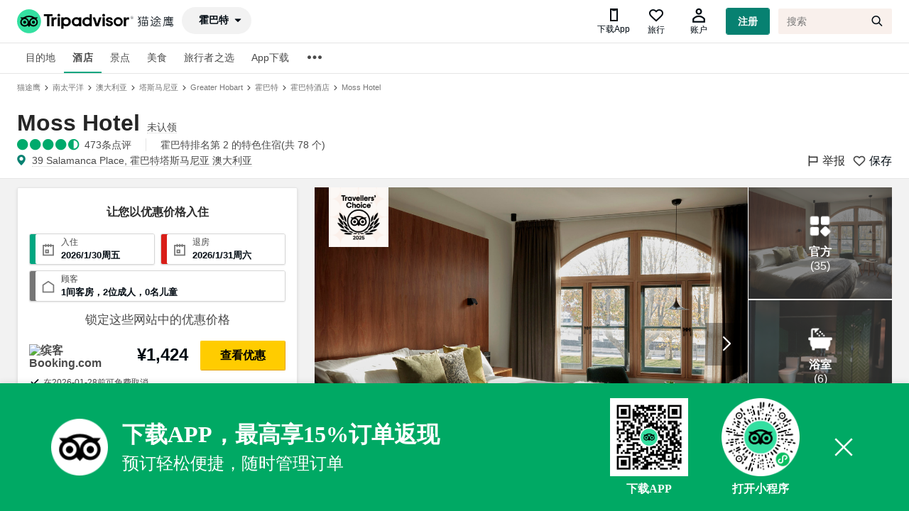

--- FILE ---
content_type: text/html; charset=utf-8
request_url: https://www.tripadvisor.cn/Hotel_Review-g255097-d17203683-Reviews-Moss_Hotel-Hobart_Greater_Hobart_Tasmania.html
body_size: 24774
content:
<!DOCTYPE html><html lang="en"><head><meta charSet="utf-8"/><title> Moss Hotel (霍巴特) - Moss Hotel - 酒店预订 /预定 - 473条旅客点评与比价 - Tripadvisor猫途鹰</title><meta name="description" content="Tripadvisor猫途鹰 - Moss Hotel (霍巴特)。浏览Moss Hotel中 473名旅客的点评， 118张游照以及订房优惠；并在满分5分的旅客评等中获得4.5分。 查找Moss Hotel的酒店电话、服务设施、地址交通及周边酒店信息，就在Tripadvisor猫途鹰"/><meta name="keywords" content="Moss Hotel, Moss Hotel电话, Moss Hotel地址, Moss Hotel价格查询"/><meta name="next-head-count" content="1"/><link rel="canonical" href="https://www.tripadvisor.cn/Hotel_Review-g255097-d17203683-Reviews-Moss_Hotel-Hobart_Greater_Hobart_Tasmania.html"/><meta name="robots" content="index,follow"/><meta http-equiv="Content-Language" Content="zh-CN"/><meta name="applicable-device" content="pc"/><meta property="og:type" content="image"/><meta name="baidu_union_verify" content="c7320aad9d2bfe8999537a72d76b50a2"/><meta name="mobile-agent" content="format=html5;url=https://m.tripadvisor.cn/Hotel_Review-g255097-d17203683-Reviews-Moss_Hotel-Hobart_Greater_Hobart_Tasmania.html"/><meta name="mobile-agent" content="format=xhtml;url=https://m.tripadvisor.cn/Hotel_Review-g255097-d17203683-Reviews-Moss_Hotel-Hobart_Greater_Hobart_Tasmania.html"/><link rel="alternate" media="only screen and (max-width: 640px)" href="https://m.tripadvisor.cn/Hotel_Review-g255097-d17203683-Reviews-Moss_Hotel-Hobart_Greater_Hobart_Tasmania.html"/><meta http-equiv="Cache-Control" content="no-transform"/><script src="../static/ta-image-uploader.js" defer=""></script><script type="text/javascript" crossorigin="anonymous" src="https://ak-s.tripcdn.com/ares/NFES/100029210/1766483709584/_next/serverStatic/spider.js"></script><meta name="viewport" content="width=device-width,initial-scale=1.0, minimum-scale=1.0, maximum-scale=1.0, user-scalable=no"/><meta content="telephone=no" name="format-detection"/><link rel="icon" id="favicon" href="https://cc.maotuying.com/favicon.ico" type="image/x-icon"/><script src="//webresource.c-ctrip.com/ares2/infosec/jigsawCaptcha/~2.0.0/default/js/jigsaw-captcha.min.js"></script><meta name="apple-mobile-web-app-capable" content="yes"/><meta charSet="utf-8"/><style>
             #__next {
              height: 100%;
            }</style><link rel="preload" href="https://ak-s.tripcdn.com/ares/NFES/100029210/1766483709584/_next/static/css/pages/_app.css" as="style" crossorigin="anonymous"/><link rel="stylesheet" href="https://ak-s.tripcdn.com/ares/NFES/100029210/1766483709584/_next/static/css/pages/_app.css" crossorigin="anonymous" data-n-g=""/><link rel="preload" href="https://ak-s.tripcdn.com/ares/NFES/100029210/1766483709584/_next/static/css/61a9259a36109223.css" as="style" crossorigin="anonymous"/><link rel="stylesheet" href="https://ak-s.tripcdn.com/ares/NFES/100029210/1766483709584/_next/static/css/61a9259a36109223.css" crossorigin="anonymous" data-n-p=""/><link rel="preload" href="https://ak-s.tripcdn.com/ares/NFES/100029210/1766483709584/_next/static/css/c1e64ada0d16ceee.css" as="style" crossorigin="anonymous"/><link rel="stylesheet" href="https://ak-s.tripcdn.com/ares/NFES/100029210/1766483709584/_next/static/css/c1e64ada0d16ceee.css" crossorigin="anonymous" data-n-p=""/><link rel="preload" href="https://ak-s.tripcdn.com/ares/NFES/100029210/1766483709584/_next/static/css/48566c535e91eedc.css" as="style" crossorigin="anonymous"/><link rel="stylesheet" href="https://ak-s.tripcdn.com/ares/NFES/100029210/1766483709584/_next/static/css/48566c535e91eedc.css" crossorigin="anonymous" data-n-p=""/><link rel="preload" href="https://ak-s.tripcdn.com/ares/NFES/100029210/1766483709584/_next/static/css/09fc6a1978318e04.css" as="style" crossorigin="anonymous"/><link rel="stylesheet" href="https://ak-s.tripcdn.com/ares/NFES/100029210/1766483709584/_next/static/css/09fc6a1978318e04.css" crossorigin="anonymous" data-n-p=""/><link rel="preload" href="https://ak-s.tripcdn.com/ares/NFES/100029210/1766483709584/_next/static/css/2b273621fb444784.css" as="style" crossorigin="anonymous"/><link rel="stylesheet" href="https://ak-s.tripcdn.com/ares/NFES/100029210/1766483709584/_next/static/css/2b273621fb444784.css" crossorigin="anonymous" data-n-p=""/><link rel="preload" href="https://ak-s.tripcdn.com/ares/NFES/100029210/1766483709584/_next/static/css/b0a9fe5df4ff596a.css" as="style" crossorigin="anonymous"/><link rel="stylesheet" href="https://ak-s.tripcdn.com/ares/NFES/100029210/1766483709584/_next/static/css/b0a9fe5df4ff596a.css" crossorigin="anonymous" data-n-p=""/><link rel="preload" href="https://ak-s.tripcdn.com/ares/NFES/100029210/1766483709584/_next/static/css/708bd2d382c11118.css" as="style" crossorigin="anonymous"/><link rel="stylesheet" href="https://ak-s.tripcdn.com/ares/NFES/100029210/1766483709584/_next/static/css/708bd2d382c11118.css" crossorigin="anonymous" data-n-p=""/><link rel="preload" href="https://ak-s.tripcdn.com/ares/NFES/100029210/1766483709584/_next/static/css/75506fcb443f7431.css" as="style" crossorigin="anonymous"/><link rel="stylesheet" href="https://ak-s.tripcdn.com/ares/NFES/100029210/1766483709584/_next/static/css/75506fcb443f7431.css" crossorigin="anonymous" data-n-p=""/><link rel="preload" href="https://ak-s.tripcdn.com/ares/NFES/100029210/1766483709584/_next/static/css/d8bc74ac025d9c3f.css" as="style" crossorigin="anonymous"/><link rel="stylesheet" href="https://ak-s.tripcdn.com/ares/NFES/100029210/1766483709584/_next/static/css/d8bc74ac025d9c3f.css" crossorigin="anonymous" data-n-p=""/><noscript data-n-css=""></noscript><script defer="" crossorigin="anonymous" nomodule="" src="https://ak-s.tripcdn.com/ares/NFES/100029210/1766483709584/_next/static/chunks/polyfills-c67a75d1b6f99dc8.js"></script><script src="https://ak-s.tripcdn.com/ares/NFES/100029210/1766483709584/_next/static/chunks/webpack-ab5979dd0fd23983.js" defer="" crossorigin="anonymous"></script><script src="https://ak-s.tripcdn.com/ares/NFES/100029210/1766483709584/_next/static/chunks/nfes-2dfe648478d796ca.js" defer="" crossorigin="anonymous"></script><script src="https://ak-s.tripcdn.com/ares/NFES/100029210/1766483709584/_next/static/chunks/framework-0506ab10ae1330f5.js" defer="" crossorigin="anonymous"></script><script src="https://ak-s.tripcdn.com/ares/NFES/100029210/1766483709584/_next/static/chunks/main-746531c1270b75e6.js" defer="" crossorigin="anonymous"></script><script src="https://ak-s.tripcdn.com/ares/NFES/100029210/1766483709584/_next/static/chunks/pages/_app-b0f5c512474ee473.js" defer="" crossorigin="anonymous"></script><script src="https://ak-s.tripcdn.com/ares/NFES/100029210/1766483709584/_next/static/chunks/29107295-00e2e2117eafb20d.js" defer="" crossorigin="anonymous"></script><script src="https://ak-s.tripcdn.com/ares/NFES/100029210/1766483709584/_next/static/chunks/commonsLib-57925a32ef618747.js" defer="" crossorigin="anonymous"></script><script src="https://ak-s.tripcdn.com/ares/NFES/100029210/1766483709584/_next/static/chunks/commons-5fc4d2c4d37a540c.js" defer="" crossorigin="anonymous"></script><script src="https://ak-s.tripcdn.com/ares/NFES/100029210/1766483709584/_next/static/chunks/pages/hotel/hotelDetail-f3956634-1fff0326075bc175.js" defer="" crossorigin="anonymous"></script><script src="https://ak-s.tripcdn.com/ares/NFES/100029210/1766483709584/_next/static/chunks/pages/hotel/hotelDetail-017397ff-241db5bf6e320396.js" defer="" crossorigin="anonymous"></script><script src="https://ak-s.tripcdn.com/ares/NFES/100029210/1766483709584/_next/static/chunks/pages/hotel/hotelDetail-5b3ef789-89b505e4b1ab14b1.js" defer="" crossorigin="anonymous"></script><script src="https://ak-s.tripcdn.com/ares/NFES/100029210/1766483709584/_next/static/chunks/pages/hotel/hotelDetail-87e1802a-c43bff26b5ed7eae.js" defer="" crossorigin="anonymous"></script><script src="https://ak-s.tripcdn.com/ares/NFES/100029210/1766483709584/_next/static/chunks/pages/hotel/hotelDetail-5aeb617f-cbb0a9ebd65b4dec.js" defer="" crossorigin="anonymous"></script><script src="https://ak-s.tripcdn.com/ares/NFES/100029210/1766483709584/_next/static/chunks/pages/hotel/hotelDetail-88d90f3d-e83ae3e68f45786e.js" defer="" crossorigin="anonymous"></script><script src="https://ak-s.tripcdn.com/ares/NFES/100029210/1766483709584/_next/static/chunks/pages/hotel/hotelDetail-fa70753b-4318f8c0685f2c7d.js" defer="" crossorigin="anonymous"></script><script src="https://ak-s.tripcdn.com/ares/NFES/100029210/1766483709584/_next/static/chunks/pages/hotel/hotelDetail-7a08a8f9-d995cfac3e925053.js" defer="" crossorigin="anonymous"></script><script src="https://ak-s.tripcdn.com/ares/NFES/100029210/1766483709584/_next/static/xxx/_buildManifest.js" defer="" crossorigin="anonymous"></script><script src="https://ak-s.tripcdn.com/ares/NFES/100029210/1766483709584/_next/static/xxx/_ssgManifest.js" defer="" crossorigin="anonymous"></script></head><body class="search-body" id="WIDGET"><div id="__next"><style>[object Object]</style><style>[object Object]</style><style>[object Object]</style><style>[object Object]</style><style>[object Object]</style><style>[object Object]</style><style>[object Object]</style><style>[object Object]</style><style>[object Object]</style><style>[object Object]</style><style>[object Object]</style><style>[object Object]</style><style>[object Object]</style><style>[object Object]</style><style>[object Object]</style><style>[object Object]</style><style>[object Object]</style><style>[object Object]</style><style>[object Object]</style><style>[object Object]</style><style>[object Object]</style><style>[object Object]</style><style>[object Object]</style><style>[object Object]</style><style>[object Object]</style><style>[object Object]</style><style>[object Object]</style><style>[object Object]</style><div class="page page-scroll" domscroll="page-scroll"><div class="ad_15_10650053719"><div class="swiper-container"><div class="swiper-wrapper"></div></div></div><div id="sticy" class="none"><div class="hotels-hotel-review-persistent-header-and-footer-BackToList__backToList--z9Gon hotels-hotel-review-persistent-header-and-footer-BackToList__wrapperBackToListWithSaver--2SSsp"><div class="hotels-hotel-review-persistent-header-and-footer-BackToList__linkWrapper--10X4N"><a class="ui_container hotels-hotel-review-persistent-header-and-footer-BackToList__link--181Kq"><div class="hotels-hotel-review-persistent-header-and-footer-BackToList__backArrowWrapper--1OUxI"><span class="ui_icon arrow-left hotels-hotel-review-persistent-header-and-footer-BackToList__arrowIcon--35QwD"></span></div><div class="hotels-hotel-review-persistent-header-and-footer-BackToList__backTextWrapper--2jmMn"><span>查看霍巴特的所有177家酒店</span></div></a></div></div><div class="ui_container hotels-hotel-review-persistent-header-and-footer-Tabs__tab_bar_content_container--1tD5K"><div class="hotels-hotel-review-persistent-header-and-footer-SeparateBackToTopTab__name--19LaA"><span class="hotels-hotel-review-persistent-header-and-footer-SeparateBackToTopTab__truncate--Zh3XE">Moss Hotel</span></div><div class="hotels-hotel-review-persistent-header-and-footer-Tabs__tabs--1G1aE"><div class="ABOUT_TAB hotels-hotel-review-persistent-header-and-footer-Tab__tab--2xcfU " id="aboutAncher"><span class="hotels-hotel-review-persistent-header-and-footer-Tab__tab_title--2z4V3" title="关于">关于</span></div><div class="LOCATION hotels-hotel-review-persistent-header-and-footer-Tab__tab--2xcfU "><span class="hotels-hotel-review-persistent-header-and-footer-Tab__tab_title--2z4V3" title="位置">位置</span></div><div class="REVIEWS hotels-hotel-review-persistent-header-and-footer-Tab__tab--2xcfU "><span class="hotels-hotel-review-persistent-header-and-footer-Tab__tab_title--2z4V3" title="点评">点评</span></div></div></div></div><style>[object Object]</style><style>[object Object]</style><style>[object Object]</style><div class="header"><div class="masthead" style="background:#ffffff"><div id="taplc_global_nav_0" class="ppr_rup ppr_priv_global_nav" data-placement-name="global_nav"><div class="global-nav-no-refresh" id="global-nav-no-refresh-1"><div id="taplc_global_nav_menus_0" class="ppr_rup ppr_priv_global_nav_menus" data-placement-name="global_nav_menus"><div class="hidden"><div class="global-nav-menus-container"></div><ul class="global-nav-links-menu-more"></ul></div><div class="global-nav-overlays-container"></div></div></div><div id="taplc_global_nav_component_0" class="ppr_rup ppr_priv_global_nav_component" data-placement-name="global_nav_component"><div class="react-container" id="component_7" data-component-props="page-manifest" data-component="brand.header" data-component-init="data-component-init"><div><div class="brand-header-GlobalNav__globalNavScrolling--35eFe"><div><div class="brand-header-GlobalNavBar__globalNavBar--2X2Qr"><div class="ui_container brand-header-GlobalNavBar__globalNavBarContainer--A9HGZ brand-header-GlobalNavBar__globalNavMobileWebRollout--2UThr brand-header-GlobalNavBar__persistentIcons--3DFRm"><div class="brand-header-GlobalNavBar__sideBarTrigger--3Vjki brand-header-GlobalNavBar__persistentIcons--3DFRm" style="top:0px;bottom:auto"><div><div><span class="ui_icon menu-bars "></span></div></div><div class="brand-global-nav-menus-NavLinks__hidden--2P6Fz"><div class="ui_tabs brand-global-nav-menus-NavLinks__navMenuContainer--1Kp_c medium"><ul class="brand-global-nav-menus-NavLinks__navMenuList--1Lb3s"><li><div><div class="ui_tab brand-global-nav-menus-MenuTab__menuTab--CMVUJ active" style="height:42px"><span>酒店</span></div></div></li><li><div><div class="ui_tab brand-global-nav-menus-MenuTab__menuTab--CMVUJ"><span>景点</span></div></div></li><li><div><div class="ui_tab brand-global-nav-menus-MenuTab__menuTab--CMVUJ"><span>美食</span></div></div></li><li><div><div class="ui_tab brand-global-nav-menus-MenuTab__menuTab--CMVUJ"><span>购物</span></div></div></li></ul><ul class="brand-global-nav-menus-CollapsedMenu__collapsedMenuListWrap--3nP89"><li><div><span class="ui_tab brand-global-nav-menus-MenuTab__menuTab--CMVUJ"><span class="ui_icon more-horizontal brand-global-nav-menus-CollapsedMenu__moreIcon--2JTiD"></span></span></div><div class="brand-global-nav-menus-Menu__dropdownContents--1_QtR"><ul class="brand-global-nav-menus-MenuList__menuList--3fbpS "><li><div><div class="brand-global-nav-menus-MenuListItem__menuListItem--2ZG-3"><span>航空公司</span></div></div></li><li><div><div class="brand-global-nav-menus-MenuListItem__menuListItem--2ZG-3"><span>旅行者之选</span></div></div></li><li><div><div class="brand-global-nav-menus-MenuListItem__menuListItem--2ZG-3"><span>联系我们</span></div></div></li></ul></div></li></ul></div></div></div><div class="brand-header-Logo__logoContainer--2lBDe brand-header-Logo__centerLogo--5EjAV"><div><a href="/" class="brand-header-Logo__logo--x3aMw"><img src="https://cc.maotuying.com/img2/langs/zh_CN/brand_refresh/Tripadvisor_lockup_horizontal_secondary_registered.svg" alt="Tripadvisor(猫途鹰)" class="brand-header-Logo__resizeImg--15ZcW"/></a></div></div><div class=" brand-header-GlobalNavBar__persistentIcons--3DFRm" style="display:block"><div class="brand-header-GlobalNavActions__navAction--WyZSa brand-header-GlobalNavActions__hiddenOnMobile--2rrAA"><div class="brand-global-nav-action-profile-Profile__container--3inu_"><div class="brand-global-nav-geopill-GeoPill__wrapper--3SDoz brand-global-nav-geopill-GeoPill__persistentIcons--19sQQ"><div class="brand-global-nav-geopill-GeoPill__global_nav_geopill--_b_ER"><span class="brand-global-nav-geopill-GeoPill__pill--3spqt ui_pill inverted"><span class="ui_icon caret-down brand-global-nav-geopill-GeoPill__icon--3Uykj"></span></span></div></div></div></div></div><div style="top:0px;bottom:auto" class="brand-header-GlobalNavBar__globalNavActions--v4YAh brand-header-GlobalNavBar__persistentIcons--3DFRm"><div class="brand-header-GlobalNavActions__navAction--WyZSa brand-header-GlobalNavActions__hiddenOnMobile--2rrAA"><div class="brand-global-nav-action-profile-Profile__container--3inu_"><div class="brand-global-nav-action-trips-Trips__tripsIcon--25Wn0"><span class="icon crn_font_ta common_header_download_app_icon"></span><span class="brand-global-nav-action-trips-Trips__label--1YhSm">下载App</span></div><div class="brand-global-nav-action-trips-Trips__tripsIcon--25Wn0"><span class="ui_icon heart"></span><span class="brand-global-nav-action-trips-Trips__label--1YhSm">旅行</span></div><div class="brand-global-nav-action-profile-ProfileSignedOut__loggedOutIconWrap--1hrMr"><span class="ui_icon friend brand-global-nav-action-profile-ProfileSignedOut__loggedOutIcon--1yYrf"></span><span class="brand-global-nav-action-profile-ProfileSignedOut__label--25E2X">账户</span></div><div class="ui_button primary small brand-global-nav-action-profile-ProfileSignedOut__loginButton--i8Bua" data-flow-name="core_combined" title="注册">注册</div></div></div><div class="brand-header-GlobalNavBar__singleSearchWrapper--cGPry"><div class="i3bZ_gBa _2vChPWwI _1KTTRnER"><div class="_3sXsAqz5"></div><div class="brand-header-GlobalNavActions__navAction--WyZSa brand-header-GlobalNavActions__hiddenOnMobile--2rrAA"><div class="brand-global-nav-action-profile-Profile__container--3inu_"><form class="R1IsnpX3" action="/Search"><input type="search" autoComplete="off" autoCorrect="off" autoCapitalize="off" spellcheck="false" name="q" class="_3qLQ-U8m" placeholder="搜索" title="搜索" aria-label="搜索"/><input type="hidden" name="searchSessionId"/><input type="hidden" name="geo"/><button type="button" class="_3mLX8jwB _3djzE9Mn" title="返回" aria-label="返回"><span class="E0di58-K _2HBN-k68"></span></button><button type="submit" formaction="/Search" class="_3mLX8jwB _2a_Ua4Qv" title="搜索" aria-label="搜索"><span class="_2LyoLJ4U _2HBN-k68"></span></button></form></div></div><div class="brand-header-GlobalNavBar__sideBarTrigger--3Vjki brand-header-GlobalNavBar__persistentIcons--3DFRm" style="top:0px;bottom:auto"><button class="_3mLX8jwB _2obQobO0" title="搜索" aria-label="搜索"><span class="_2LyoLJ4U _2HBN-k68"></span></button></div></div><div class="brand-header-GlobalNavBar__sideBarTrigger--3Vjki brand-header-GlobalNavBar__persistentIcons--3DFRm" style="top:0px;bottom:auto"><button class="_3mLX8jwB _2obQobO0" title="搜索" aria-label="搜索"><span class="_2LyoLJ4U _2HBN-k68"></span></button></div></div></div></div></div></div></div></div></div></div><div id="taplc_time_to_interactive_notifier_1" class="ppr_rup ppr_priv_time_to_interactive_notifier" data-placement-name="time_to_interactive_notifier"><div class="react-container" id="component_8" data-component-props="page-manifest" data-component="@ta/hotels.tti-event-notifier" data-component-init="data-component-init"></div></div><div class="global-nav-links global-nav-bottom  ui_tabs is-hidden-mobile " style="border-bottom-width:0px"><div class="ui_container ui_columns is-gapless"><div class="links_container ui_column  is-11"><div id="taplc_global_nav_links_0" class="ppr_rup ppr_priv_global_nav_links" data-placement-name="global_nav_links"><div class="global-nav-links-container "></div></div></div><div class="message_container ui_column is-1"></div></div></div></div><div class="nav-menu-list-body"><div class="uname"><div class="global-nav-links global-nav-bottom  ui_tabs is-hidden-mobile " style="overflow:visible"><div class=" ui_columns is-gapless"><div class="links_container ui_column  is-gapless"><div id="taplc_global_nav_links_0" class="ppr_rup ppr_priv_global_nav_links" data-placement-name="global_nav_links"><div class="global-nav-links-container ui_container " style="height:42px"><ul class="global-nav-links-menu left" style="border:none;height:42px"><li class="nav-sub-item" data-element=".masthead-dropdown-hotels"><div id="global-nav-hotels" class="global-nav-link global-nav-link-2018 ui_tab ">目的地</div></li><li class="nav-sub-item" data-element=".masthead-dropdown-hotels"><div id="global-nav-hotels" class="global-nav-link global-nav-link-2018 ui_tab active">酒店</div></li><li class="nav-sub-item" data-element=".masthead-dropdown-attractions"><div id="global-nav-attractions" class="global-nav-link global-nav-link-2018 ui_tab " data-tracking-label="attractions">景点</div></li><li class="nav-sub-item" data-element=".masthead-dropdown-restaurants"><div id="global-nav-restaurants" class="global-nav-link global-nav-link-2018 ui_tab " data-tracking-label="restaurants">美食</div></li><li class="nav-sub-item" data-element=".masthead-dropdown-TravelersChoiceList"><div id="global-nav-TravelersChoice" class="global-nav-link global-nav-link-2018 ui_tab " data-tracking-label="TravelersChoiceList">旅行者之选</div></li><li class="nav-sub-item" data-element=".masthead-dropdown-AppDownload"><div id="global-nav-AppDownload" class="global-nav-link global-nav-link-2018 ui_tab " data-tracking-label="AppDownload">App下载</div></li></ul><ul class="global-nav-links-menu-ellipsis is-top-only" style="z-index:9999999;border:none;height:44px"><li class="global-nav-links-ellipsis"><span class="global-nav-link global-nav-link-2018 ui_tab ellipsis" style="border:none;font-size:24px"><span class="ui_icon more-horizontal"></span></span></li><div style="visibility:hidden"><div class="ui_overlay ui_flyout global-nav-flyout global-nav-menu" style="position:absolute;left:350px;right:auto;top:40px;bottom:auto"><ul class="global-nav-links-menu-more" style="border:none"><li class="nav-sub-item force-more" data-element=".masthead-dropdown-Airlines"><div id="global-nav-Airlines" class="global-nav-link global-nav-link-2018 ui_tab " data-tracking-label="Airlines">航空公司</div></li></ul></div></div></ul></div></div></div></div></div></div><div class="nav-menu-list-menus ui_overlay ui_flyout global-nav-flyout global-nav-menu" style="position:absolute;left:436px;right:auto;top:46px;bottom:auto"><ul class="global-nav-links-menu-more ul"><li class="nav-sub-item force-more" data-element=".masthead-dropdown-Volunteer li"><a href="https://www.tripadvisor.cn/zhiyuan" id="global-nav-Volunteer" target="_blank" class="global-nav-link global-nav-link-2018 ui_tab " data-tracking-label="Volunteer">猫途鹰翻译志愿者<!-- --> </a></li><li class="nav-sub-item force-more" data-element=".masthead-dropdown-Airlines li"><a href="https://www.tripadvisor.cn/Airlines" id="global-nav-Airlines" target="_blank" class="global-nav-link global-nav-link-2018 ui_tab " data-tracking-label="Airlines">航空公司<!-- --> </a></li></ul></div></div><div id="taplc_masthead_search_empty_0" class="ppr_rup ppr_priv_masthead_search" data-placement-name="masthead_search:empty"><span class="hidden"><div class="search_overlay_content ui_container social_typeahead_2018" data-div-classes="ppr_rup ppr_priv_masthead_search"><div id="DUAL_SEARCH_LOADER_CONTAINER" class="dual_search_loader_container"><div class="dual_search_loader_overlay"></div><div class="dual_search_loader_visual"><div class="ui_spinner"></div></div></div><div class="just_padding"><div class="no_cpu"><form class="search_form ui_columns is-multiline" method="get" action="/Search" id="global_nav_search_form"><div class="ui_column is-10 is-gapless"><div class="search_line ui_columns is-multiline"><div id="MAIN_SEARCH_CONTAINER" class="mainSearchContainer ui_column "><div class="input_box"><span class="typeahead_icon what_neighbor ui_icon search"></span><div class="what_with_highlight"><input id="mainSearch" type="search" class="text focusClear" autoComplete="off" autoCorrect="off" spellcheck="false" placeholder="搜索 Tripadvisor"/><span id="CLEAR_WHAT" class="clear-text ui_icon times-circle-fill hidden"></span><span class="input_highlight"></span></div></div></div></div></div><div class="ui_column is-2 search_line_block is-gapless"><button id="SEARCH_BUTTON" class="search_button" type="submit" name="sub-search"><div id="SEARCH_BUTTON_CONTENT"><div class="inner">搜索</div></div></button></div><input id="SINGLE_SEARCH" type="hidden" name="singleSearchBox" value="true"/><input id="TYPEAHEAD_GEO_ID" type="hidden" name="geo" value="294212"/><input id="TYPEAHEAD_LATITUDE" type="hidden" name="latitude" value=""/><input id="TYPEAHEAD_LONGITUDE" type="hidden" name="longitude" value=""/><input id="TYPEAHEAD_NEARBY" type="hidden" name="searchNearby" value=""/><input type="hidden" name="pid" value="3826"/><input id="TOURISM_REDIRECT" type="hidden" name="redirect" value=""/><input id="MASTAHEAD_TYPEAHEAD_START_TIME" type="hidden" name="startTime" value=""/><input id="MASTAHEAD_TYPEAHEAD_UI_ORIGIN" type="hidden" name="uiOrigin" value=""/><input id="MASTHEAD_MAIN_QUERY" type="hidden" name="q" value=""/><input id="MASTHEAD_SUPPORTED_SEARCH_TYPES" type="hidden" name="supportedSearchTypes" value="find_near_stand_alone_query"/><input id="MASTHEAD_ENABLE_NEAR_PAGE" type="hidden" name="enableNearPage" value="true"/><input type="hidden" name="returnTo" value="__2F__Hotel__5F__Review__2D__g294212__2D__d4567347__2D__Reviews__2D__New__5F__World__5F__Beijing__5F__Hotel__2D__Beijing__2E__html"/><input type="hidden" name="searchSessionId" value="A59479FD81A53EC56689A875F6CAB1BE1600067396364ssid"/><input type="hidden" id="SOCIAL_TYPEAHEAD_2018_FEATURE" name="social_typeahead_2018_feature" value="true"/></form></div><div class="ui_columns results_panel"><div class="ui_column is-10 ui_columns results_panel"><div class="what_results ui_column  hidden"></div><div class="where_results ui_column is-offset-7 is-5 hidden"></div></div></div></div></div></span></div><div id="taplc_boost_native_ads_0" class="ppr_rup ppr_priv_boost_native_ads" data-placement-name="boost_native_ads"><div class="react-container" id="component_1" data-component-props="page-manifest" data-component="@ta/cpm.sponsored-social-content-loader" data-component-init="data-component-init"></div></div></div></div><div style="visibility:hidden"><div class="_1HphCM4i" style="position:absolute;top:60px;left:328.5px;bottom:auto;right:auto"><div class="zGG8H0c4"><div class="brand-global-nav-geopill-GeoPill__geopill_overlay_container--3DDGW"><div class="brand-geo-scoped-typeahead-GeoScopedTypeAhead__input_container--1xL9r"><div class="_1Vv8Y1ut"><input type="text" class="Smftgery" placeholder="搜索目的地" readonly="" autoComplete="on" style="font-size:24px;line-height:1.7em" value=""/><span class="Nezx8rHY" style="font-size:24px"></span></div></div></div></div></div></div><div id="taplc_global_nav_onpage_assets_0" class="ppr_rup ppr_priv_global_nav_onpage_assets is-shown-at-tablet"><div class="inner "><div class="ui_container "><div id="taplc_masthead_h1_hotels_0" class="ppr_rup ppr_priv_masthead_h1"><div class="header heading masthead masthead_h1 "></div></div><div id="taplc_trip_planner_breadcrumbs_0" class="ppr_rup ppr_priv_trip_planner_breadcrumbs"><div class="breadcrumbs"><a class="link" title="" href="https://www.tripadvisor.cn/"><span>猫途鹰</span></a> <span class="ui_icon single-chevron-right"></span> <a class="link" title="" href="/Tourism-g8-South_Pacific-Vacations.html"><span>南太平洋</span></a> <span class="ui_icon single-chevron-right"></span> <a class="link" title="" href="/Tourism-g255055-Australia-Vacations.html"><span>澳大利亚</span></a> <span class="ui_icon single-chevron-right"></span> <a class="link" title="" href="/Tourism-g255096-Tasmania-Vacations.html"><span>塔斯马尼亚</span></a> <span class="ui_icon single-chevron-right"></span> <a class="link" title="" href="/Tourism-g2667623-Greater_Hobart_Tasmania-Vacations.html"><span>Greater Hobart</span></a> <span class="ui_icon single-chevron-right"></span> <a class="link" title="" href="/Tourism-g255097-Hobart_Greater_Hobart_Tasmania-Vacations.html"><span>霍巴特</span></a> <span class="ui_icon single-chevron-right"></span> <a class="link" title="" href="/Hotels-g255097-Hobart_Greater_Hobart_Tasmania-Hotels.html"><span>霍巴特酒店</span></a> <span class="ui_icon single-chevron-right"></span> <a class="link" title="" href="/Hotel_Review-g255097-d17203683-Reviews-Moss_Hotel-Hobart_Greater_Hobart_Tasmania.html"><span>Moss Hotel</span></a> <!-- --> </div></div></div></div></div><style>[object Object]</style><style>[object Object]</style><style>[object Object]</style><div id="atf_header_wrap"><div id="atf_header" class="ui_container page-section accessible_red_3"><div id="taplc_hotel_review_atf_hotel_info_web_component_0" class="ppr_rup ppr_priv_hotel_review_atf_hotel_info_web_component" data-placement-name="hotel_review_atf_hotel_info_web_component"><div class="react-container" id="component_4" data-component-props="page-manifest" data-component="@ta/hotels.hotel-review-atf-info" data-component-init="data-component-init"><div class="hotels-hotel-review-atf-info-parts-ATFInfo__wrapper--2_Y5L"><div class="ui_columns is-multiline is-mobile"><div class="ui_column is-12-tablet is-9-mobile hotels-hotel-review-atf-info-parts-ATFInfo__description--1njly" style="padding-bottom:0"><div><div class="hotels-hotel-review-atf-info-parts-Heading__heading--2ZOcD"><h1 style="display:inline">Moss Hotel</h1><style>[object Object]</style><div style="display:inline-block;margin-left:10px"><div class="public-business-listing-ContactInfo__offer--KAFI4 public-business-listing-ContactInfo__atfInfo--3wJ1b"><a class="public-business-listing-ContactInfo__nonWebLink--2rxPP public-business-listing-ContactInfo__ui_link_container--37q8W public-business-listing-ContactInfo__level_4--3JgmI" dir="ltr"><span class="public-business-listing-ContactInfo__nonWebLinkText--nGymU public-business-listing-ContactInfo__ui_link--1_7Zp public-business-listing-ContactInfo__level_4--3JgmI claim-antd-btn"><div style="border:0;padding:0;height:0px" class="public-business-listing-ContactInfo__nonWebLinkText--nGymU public-business-listing-ContactInfo__ui_link--1_7Zp public-business-listing-ContactInfo__level_4--3JgmI"></div></span></a></div></div><div class="web"></div></div></div><div class="hotels-hotel-review-atf-info-parts-ATFInfo__ratingContainer--1WtGm"><a class="hotels-hotel-review-atf-info-parts-Rating__ratingsAnchor--28rqA" href="#REVIEWS"><div class="prw_rup prw_common_bubble_rating rating bubbleRate " rate="45" type="" data-prwidget-name="common_bubble_rating" data-prwidget-init="" style="display:inline"><span class="ui_bubble_rating bubble_0" style="font-size:18px"></span></div><span class="hotels-hotel-review-atf-info-parts-Rating__reviewCount--1sk1X">473<!-- -->条点评</span></a><a href="/Hotels-g255097-"><div class="hotels-hotel-review-atf-info-parts-PopIndex__popIndex--1Nei0"><span>霍巴特排名第 2 的特色住宿(共 78 个)</span></div></a></div></div><div class="ui_column is-12-tablet is-3-mobile hotels-hotel-review-atf-info-parts-ATFInfo__actions--Qkd_b" style="padding-top:0"><div class="hotels-hotel-review-atf-info-parts-ATFInfo__reverseActions--37dZ3"><div class="hotels-hotel-review-atf-info-parts-ATFInfo__saveShareBlock--2njuq"><div class="hotels-hotel-review-atf-info-parts-SaveButton__saveToTripWrapper--anr40" style="margin-right:10px"><div class="stat_wrapper"><div class="D1m_VFgO _15aaPtHM _50cmFIkv  _1AZ4CTjH"><div id="MV_Report_Button"><div id="MV_Report_Button"><span class="ui_icon flag-fill" style="font-size:18px;margin-right:4px"></span><span class="hotels-hotel-review-atf-info-parts-SaveButton__savesText--1raLE">举报</span></div></div></div></div></div><div class="hotels-hotel-review-atf-info-parts-SaveButton__saveToTripWrapper--anr40"><div class="stat_wrapper"><div class="D1m_VFgO _15aaPtHM _50cmFIkv  _1AZ4CTjH"><span class="_5SuCrejV _1rFMAnsi jbxKP-PN"><span class="RyVhIcmt"><span class="jdSbP47R _24GSU4qN _1plkd-7s _1AZ4CTjH"><span class="_1AuqFf68 _2HBN-k68"></span></span><span class="jdSbP47R LoHVO7nR _1plkd-7s _1AZ4CTjH"><span class="UCXgI3AN _2HBN-k68"></span></span></span></span><div class="uVi3gKkC _1AZ4CTjH"><span class="hotels-hotel-review-atf-info-parts-SaveButton__savesText--1raLE">保存</span></div></div></div></div></div><div class="hotels-hotel-review-atf-info-parts-ATFInfo__businessListingWrapper--1ugx9"><div class="hotels-hotel-review-atf-info-parts-BusinessListing__row--24M_7"><div class="hotels-hotel-review-atf-info-parts-BusinessListingEntry__entry--210S0 hotels-hotel-review-atf-info-parts-BusinessListingEntry__address--1Vy86" style="margin-left:17px"><div class="public-business-listing-ContactInfo__offer--KAFI4 public-business-listing-ContactInfo__atfInfo--3wJ1b"><span class="ui_icon map-pin-fill public-business-listing-ContactInfo__offerIcon--1HFZO"></span><span class="public-business-listing-ContactInfo__nonWebLink--2rxPP public-business-listing-ContactInfo__ui_link_container--37q8W public-business-listing-ContactInfo__level_4--3JgmI"><span class="public-business-listing-ContactInfo__ui_link--1_7Zp public-business-listing-ContactInfo__level_4--3JgmI">39 Salamanca Place, 霍巴特塔斯马尼亚 澳大利亚</span></span></div></div></div></div></div></div></div></div></div></div></div></div><style>[object Object]</style><div class="ui_overlay iapFlyout ui_modal null cc_cursor" style="position:fixed;width:571px;height:auto;left:0;right:0;top:10%;margin:0 auto;display:none"><div class="body_text" style="height:100%;overflow:auto"><div class="reportIAPContent cc_cursor"><div class="title">报告问题<div class="ui_close_x"></div></div><div class="iapPanel activePanel" style="overflow-y:scroll;height:calc(60vh)"><div class="header">帮助我们了解, 此点评存在什么问题？</div><div class="iapPanelTemplate"><div class="ui_radio"><input type="radio" name="panel_0"/><label class="label" style="width:100%;text-align:left">点评内容不恰当或包含老少不宜的内容</label><div class="radioDescription">点评包含亵渎言语、露骨评论、仇恨言论、偏见语言、威胁或人身攻击的内容。</div></div><div class="ui_radio"><input type="radio" name="panel_0"/><label class="label" style="width:100%;text-align:left">点评存在偏见或是由与企业存在某些关联的人员撰写</label><div class="radioDescription">点评由该企业或竞争企业的业主、员工撰写。</div></div><div class="ui_radio"><input type="radio" name="panel_0"/><label class="label" style="width:100%;text-align:left">点评附加位置错误</label><div class="radioDescription">此点评详情描述了一家不同的企业。</div></div><div class="ui_radio"><input type="radio" name="panel_0"/><label class="label" style="width:100%;text-align:left">作为一名旅行者, 此点评的内容与我无关</label><div class="radioDescription">点评未描述用户自己的体验。 点评包含谣言、政治意见或诽谤言论信息。</div></div><div class="ui_radio"><input type="radio" name="panel_0"/><label class="label" style="width:100%;text-align:left">此点评是由同一会员重复发布或为抄袭内容</label><div class="radioDescription">此评论者有 2 条点评内容相同，或者是从其他点评者或来源中复制了内容。</div></div><div class="ui_radio"><input type="radio" name="panel_0"/><label class="label" style="width:100%;text-align:left">点评内容与所给评分不一致。</label><div class="radioDescription">例如： 点评标题为“优秀”，但是整体评分为 1 分</div></div><div class="ui_radio"><input type="radio" name="panel_0"/><label class="label" style="width:100%;text-align:left">点评包含商业或推广内容</label><div class="radioDescription">点评包括此企业或其他企业的广告或促销优惠。</div></div><div class="ui_radio"><input type="radio" name="panel_0"/><label class="label" style="width:100%;text-align:left">点评内容所描述的体验时间超过了1年</label><div class="radioDescription">例如： 点评中写道“我两年前来过这里。</div></div><div class="ui_radio"><input type="radio" name="panel_0"/><label class="label" style="width:100%;text-align:left">点评包含私人信息</label><div class="radioDescription">点评包含了诸如全名、电子邮件地址、信用卡或密码等信息。</div></div><div class="ui_radio"><input type="radio" name="panel_0"/><label class="label" style="width:100%;text-align:left">我想要举报其他事项</label><div class="radioDescription"></div></div></div><div class="iapButtons"><div class="ui_columns is-mobile"><span class="ui_column"><button class="ui_button secondary fullwidth iapBackButton">回退 </button></span><span class="ui_column"><button class="ui_button primary fullwidth iapActionButton">提交</button></span></div></div></div></div></div></div><div class="ui_backdrop light " style="display:none"></div><div class="delineation accessible_red_3" style="margin-top:0"><div id="atf_meta" class="ui_container  page-section"><style>[object Object]</style><div id="taplc_resp_hr_atf_content_0" class="ppr_rup ppr_priv_resp_hr_atf_content" style="padding-bottom:10px;position:relative"><div class="atf_meta_and_photos ui_columns is-mobile "><style>[object Object]</style><div id="CHECK_RATES_CONT" class="ui_column is-12-mobile meta metaBlock " style="height:auto"><div class="meta_inner"><div id="taplc_trip_search_react_header_hr_0" class="ppr_rup ppr_priv_trip_search_react_header" data-placement-name="trip_search_react_header:hr"><div class="react-container" id="component_25" data-component-props="page-manifest" data-component="@ta/hotels.hotel-review-trip-search-header" data-component-init="data-component-init"><div class="hotels-hotel-review-trip-search-header-trip-search-header__trip_search_header--10ylo"><div class="hotels-hotel-review-trip-search-header-trip-search-header__trip_search_label--3fbHs">让您以优惠价格入住</div></div></div></div><div id="taplc_trip_search_react_hr_accessible_0" class="ppr_rup ppr_priv_trip_search_react" data-placement-name="trip_search_react:hr_accessible"><div class="react-container" id="component_38" data-component-props="page-manifest" data-component="@ta/hotels.drg-picker" data-component-init="data-component-init"><div style="font-size:16px" class="hotels-drg-provider-drg-provider__trip_search_body--1x2-y"><div class="hotels-drg-picker-drg-picker__trip_search--9iavp hotels-drg-picker-drg-picker__stacked--I14Ia hotels-drg-picker-drg-picker__pad--2hHIE" style="position:relative"><div class="hotels-drg-picker-drg-picker__trip_search_comp--1ApXs hotels-drg-picker-drg-picker__date_picker--3DP9b"><button class="hotels-drg-picker-button-drg-picker-button__picker_field--1CUyg hotels-drg-picker-button-drg-picker-button__green--ZB8Mm " tabindex="0"><div class="hotels-drg-picker-button-drg-picker-button__picker_body--2KiiT" data-test-target="picker-CHECKIN"><span class="ui_icon calendar hotels-drg-picker-button-drg-picker-button__picker_icon--2J3TS"></span><span class="hotels-drg-picker-button-drg-picker-button__picker_text--2zjGd"><span class="hotels-drg-picker-button-drg-picker-button__picker_field_label--2Sv3f">入住</span><span class="hotels-drg-picker-button-drg-picker-button__picker_label--2DrsQ"><span>2026<!-- -->/<!-- -->1<!-- -->/<!-- -->24<!-- -->周六</span></span></span></div></button><button class="hotels-drg-picker-button-drg-picker-button__picker_field--1CUyg hotels-drg-picker-button-drg-picker-button__red--3Zs5w  " tabindex="0"><div class="hotels-drg-picker-button-drg-picker-button__picker_body--2KiiT" data-test-target="picker-CHECKOUT"><span class="ui_icon calendar hotels-drg-picker-button-drg-picker-button__picker_icon--2J3TS"></span><span class="hotels-drg-picker-button-drg-picker-button__picker_text--2zjGd"><span class="hotels-drg-picker-button-drg-picker-button__picker_field_label--2Sv3f">退房</span><span class="hotels-drg-picker-button-drg-picker-button__picker_label--2DrsQ"><span>2026<!-- -->/<!-- -->1<!-- -->/<!-- -->24<!-- -->周六</span></span></span></div></button></div><div class="hotels-drg-picker-drg-picker__trip_search_comp--1ApXs hotels-drg-picker-drg-picker__guest_picker--3L9Yz"><button class="hotels-drg-picker-button-drg-picker-button__picker_field--1CUyg hotels-drg-picker-button-drg-picker-button__gray--3O9Gj "><div class="hotels-drg-picker-button-drg-picker-button__picker_body--2KiiT" data-test-target="picker-GUEST"><span class="ui_icon friends hotels-drg-picker-button-drg-picker-button__picker_icon--2J3TS"></span><span class="hotels-drg-picker-button-drg-picker-button__picker_text--2zjGd"><span class="hotels-drg-picker-button-drg-picker-button__picker_field_label--2Sv3f">顾客</span><span class="hotels-drg-picker-button-drg-picker-button__picker_label--2DrsQ"><span><span class="room-info">1<!-- -->间客房</span>，<span class="adult-info">1<!-- -->位成人</span>，<span class="child-info">0<!-- -->名儿童</span></span></span></span></div></button></div></div></div></div></div><div id="taplc_hotel_review_special_offer_lightbox_0" class="ppr_rup ppr_priv_hotel_review_special_offer_lightbox is-shown-at-desktop" data-placement-name="hotel_review_special_offer_lightbox"><div class="react-container" id="component_18" data-component-props="page-manifest" data-component="@ta/hotels.hotel-review-special-offer-opener" data-component-init="data-component-init"></div></div><div id="taplc_resp_hr_atf_meta_component_sp_tracking_0" class="ppr_rup ppr_priv_resp_hr_atf_meta_component_sp_tracking" data-placement-name="resp_hr_atf_meta_component_sp_tracking"><div class="react-container" id="component_3" data-component-props="page-manifest" data-component="@ta/hotels.hotel-review-atf-meta-sp-tracking" data-component-init="data-component-init"></div></div><div class="ui_columns"><div class="ui_column noAvailability" style="text-align:center"><div class="noAvailability bold gray"><div class="noAvailabilityMessage" style="color:#000a12">联系住宿企业了解空房状况。</div><div class="moreHotelsMessage" style="color:#4a4a4a">类似酒店还有空房。</div></div><a class="noAvailabilityBtn ui_button primary" href="https://www.tripadvisor.cn/Hotels-g255097-Hobart_Greater_Hobart_Tasmania-Hotels.html" target="_blank" style="width:100%;margin-top:16px">查看全部</a></div></div></div></div><div class="ui_column photoBlocks is-multiline ui_columns" style="max-height:470px"><div class="ui_column is-12"><style>[object Object]</style><div id="taplc_resp_hr_atf_photos_component_mas_media_window_0" class="ppr_rup ppr_priv_resp_hr_atf_photos_component" data-placement-name="resp_hr_atf_photos_component:mas_media_window"><div class="react-container" id="component_29"><div class="hotels-hotel-review-atf-photos-media-window-AtfWindow__fullHeight--2G86v hotels-hotel-review-atf-photos-media-window-AtfWindow__mediaWindow--1YklV" data-section-signature="photo_viewer"><div class="hotels-hotel-review-atf-photos-media-window-Carousel-CarouselWithThumbnails__carouselWrap--QMjPF hotels-hotel-review-atf-photos-media-window-Carousel-CarouselWithThumbnails__carouselWrapMobileRegular--2PRvC hotels-hotel-review-atf-photos-media-window-Carousel-CarouselWithThumbnails__carouselContainer--2YROw hotels-hotel-review-atf-photos-media-window-Carousel-CarouselWithThumbnails__carousel-container--3QXmw"><div class="hotels-hotel-review-atf-photos-media-window-Carousel-CarouselWithThumbnails__flexColumn--1ESad"><div class="swiper-container gallery-top" style="height:100%;width:610px"><div class="swiper-wrapper"><div class="swiper-slide" style="background-position:center;background-size:cover;cursor:pointer"><img style="width:100%;height:100%;object-fit:cover" alt="Moss Hotel主图" src="https://dimg04.c-ctrip.com/images/02Y0x12000agkn0bd9BB2_R_1080_808_Q90.jpg"/></div><div class="swiper-slide" style="background-position:center;background-size:cover;cursor:pointer"><img style="width:100%;height:100%;object-fit:cover" alt="Moss Hotel主图" src="https://dimg04.c-ctrip.com/images/02Y6512000agknj8fA6E2_R_1080_808_Q90.jpg"/></div><div class="swiper-slide" style="background-position:center;background-size:cover;cursor:pointer"><img style="width:100%;height:100%;object-fit:cover" alt="Moss Hotel主图" src="https://dimg04.c-ctrip.com/images/02Y3c12000agx8j1i7C9A_R_1080_808_Q90.jpg"/></div><div class="swiper-slide" style="background-position:center;background-size:cover;cursor:pointer"><img style="width:100%;height:100%;object-fit:cover" alt="Moss Hotel主图" src="https://dimg04.c-ctrip.com/images/02Y6y12000fwlyy01EB4C_R_1080_808_Q90.jpg"/></div><div class="swiper-slide" style="background-position:center;background-size:cover;cursor:pointer"><img style="width:100%;height:100%;object-fit:cover" alt="Moss Hotel主图" src="https://dimg04.c-ctrip.com/images/02Y2z12000fwly0bmD307_R_1080_808_Q90.jpg"/></div><div class="swiper-slide" style="background-position:center;background-size:cover;cursor:pointer"><img style="width:100%;height:100%;object-fit:cover" alt="Moss Hotel主图" src="https://dimg04.c-ctrip.com/images/02Y4712000fwlyhtl2A72_R_1080_808_Q90.jpg"/></div><div class="swiper-slide" style="background-position:center;background-size:cover;cursor:pointer"><img style="width:100%;height:100%;object-fit:cover" alt="Moss Hotel主图" src="https://dimg04.c-ctrip.com/images/02Y2012000adw9pzk5986_R_1080_808_Q90.jpg"/></div><div class="swiper-slide" style="background-position:center;background-size:cover;cursor:pointer"><img style="width:100%;height:100%;object-fit:cover" alt="Moss Hotel主图" src="https://dimg04.c-ctrip.com/images/02Y0412000adw8u1lAF4C_R_1080_808_Q90.jpg"/></div><div class="swiper-slide" style="background-position:center;background-size:cover;cursor:pointer"><img style="width:100%;height:100%;object-fit:cover" alt="Moss Hotel主图" src="https://dimg04.c-ctrip.com/images/02Y3c12000adw9c5114B8_R_1080_808_Q90.jpg"/></div><div class="swiper-slide" style="background-position:center;background-size:cover;cursor:pointer"><img style="width:100%;height:100%;object-fit:cover" alt="Moss Hotel主图" src="https://dimg04.c-ctrip.com/images/02Y2u12000adw83scE4A6_R_1080_808_Q90.jpg"/></div></div><div class="hotels-media-album-parts-PhotoCount__seeAll--32Sdf" style="padding:16px;z-index:999999;background:linear-gradient(to bottom, transparent 0%, rgba(0, 0, 0, 0.8) 100%)"><span class="ui_icon camera-fill hotels-media-album-parts-PhotoCount__icon--2hlun"></span><span class="hotels-media-album-parts-PhotoCount__link--1RdP-"><span class="is-shown-at-tablet hotels-media-album-parts-PhotoCount__text--3OXuH hotels-media-album-parts-PhotoCount__bold--1kMQ0">查看所有照片</span><span class="is-hidden-mobile hotels-media-album-parts-PhotoCount__text--3OXuH">(<!-- -->48<!-- -->)</span></span></div><div class="swiper-button-next swiper-button-white"></div><div class="swiper-button-prev swiper-button-white"></div></div><div class="swiper-container gallery-thumbs" style="height:50px;width:610px;margin-top:3px"><div class="swiper-wrapper"><div class="swiper-slide" style="background-size:cover;background-image:url(https://dimg04.c-ctrip.com/images/02Y0x12000agkn0bd9BB2_R_1080_808_Q90.jpg);background-position:center"></div><div class="swiper-slide" style="background-size:cover;background-image:url(https://dimg04.c-ctrip.com/images/02Y6512000agknj8fA6E2_R_1080_808_Q90.jpg);background-position:center"></div><div class="swiper-slide" style="background-size:cover;background-image:url(https://dimg04.c-ctrip.com/images/02Y3c12000agx8j1i7C9A_R_1080_808_Q90.jpg);background-position:center"></div><div class="swiper-slide" style="background-size:cover;background-image:url(https://dimg04.c-ctrip.com/images/02Y6y12000fwlyy01EB4C_R_1080_808_Q90.jpg);background-position:center"></div><div class="swiper-slide" style="background-size:cover;background-image:url(https://dimg04.c-ctrip.com/images/02Y2z12000fwly0bmD307_R_1080_808_Q90.jpg);background-position:center"></div><div class="swiper-slide" style="background-size:cover;background-image:url(https://dimg04.c-ctrip.com/images/02Y4712000fwlyhtl2A72_R_1080_808_Q90.jpg);background-position:center"></div><div class="swiper-slide" style="background-size:cover;background-image:url(https://dimg04.c-ctrip.com/images/02Y2012000adw9pzk5986_R_1080_808_Q90.jpg);background-position:center"></div><div class="swiper-slide" style="background-size:cover;background-image:url(https://dimg04.c-ctrip.com/images/02Y0412000adw8u1lAF4C_R_1080_808_Q90.jpg);background-position:center"></div><div class="swiper-slide" style="background-size:cover;background-image:url(https://dimg04.c-ctrip.com/images/02Y3c12000adw9c5114B8_R_1080_808_Q90.jpg);background-position:center"></div><div class="swiper-slide" style="background-size:cover;background-image:url(https://dimg04.c-ctrip.com/images/02Y2u12000adw83scE4A6_R_1080_808_Q90.jpg);background-position:center"></div></div></div></div></div><div class="hotels-hotel-review-atf-photos-media-window-Badge__badgeContainer--15JB8 " style="background:none;width:500px"><div class="badging-certificate-of-excellence-CertificateOfExcellence__coe_wrapper--3vTqK" data-test-target="coe-award-badge" style="padding:0px"><img src="https://ccm.maotuying.com/cms/site/mobile/prizeicon/lx2025.png" style="width:84px;height:84px"/><div class="_1HphCM4i _1QF7P5TQ" style="position:absolute;inset:444px auto auto 547px;transform:translate(0px, -50%);margin-top:-389px;width:300px;margin-left:-450px"><div style="transform:translate(12px, 0px)"><div class="zGG8H0c4"><div class="_2fhqm04s _12MakRw9" style="top:50%;transform:translateY(-50%)"></div><div class="_9PaAokt9" style="max-width:500px;padding-right:10px"><div class="badging-certificate-of-excellence-CertificateOfExcellence__coe_popover--3tKZj"><div class="badging-certificate-of-excellence-CertificateOfExcellence__badgeTooltipTitle--2-OpX">什么是<!-- -->旅行者之选？</div><div class="badging-certificate-of-excellence-CertificateOfExcellence__badgeTooltipText--28mIW">对于持续获得好评的酒店、景点和餐厅，Tripadvisor猫途鹰会把旅行者之选荣誉颁发给其中排名的前10%。</div></div></div></div></div></div></div></div><div class="hotels-hotel-review-atf-photos-media-window-Albums-Pane__albumsContainer--3ntPo hotels-hotel-review-atf-photos-media-window-Albums-Pane__albumColumnWrap--28Xvc"><div class="hotels-hotel-review-atf-photos-media-window-Albums-Pane__albumThumbnailWrap--1LzxS"><div class="hotels-hotel-review-atf-photos-media-window-Albums-Pane__albumThumb--7OyEj"><div class="_21Zr9kgz _3RIY2S9E"><div class="ZVAUHZqh" style="height:100%"><div style="height:100%"><img style="width:100%;height:100%;object-fit:cover" alt="Moss Hotel-官方" src="https://dimg04.c-ctrip.com/images/02Y0x12000agkn0bd9BB2.jpg"/></div><div style="position:absolute;top:0" class="hotels-hotel-review-atf-photos-media-window-Albums-Overlay__imageOverlay--1dPs0 hotels-hotel-review-atf-photos-media-window-Albums-Overlay__imageOverlayGray--2vR4q"><div class="hotels-hotel-review-atf-photos-media-window-Albums-Icon__iconWrapper--1EVfa"><span style="background-image:url(https://ccm.maotuying.com/cms/site/mobile/hotelicon/guanfangw.png);background-size:cover;height:36px;width:36px;display:block"></span></div>官方<span class="hotels-hotel-review-atf-photos-media-window-Albums-Overlay__thinText--Zy5zU">(<!-- -->35<!-- -->)</span></div></div></div></div></div><div class="hotels-hotel-review-atf-photos-media-window-Albums-Pane__albumThumbnailWrap--1LzxS"><div class="hotels-hotel-review-atf-photos-media-window-Albums-Pane__albumThumb--7OyEj"><div class="_21Zr9kgz _3RIY2S9E"><div class="ZVAUHZqh" style="height:100%"><div style="height:100%"><img style="width:100%;height:100%;object-fit:cover" alt="Moss Hotel-浴室" src="https://dimg04.c-ctrip.com/images/02Y0412000adw8u1lAF4C.jpg"/></div><div style="position:absolute;top:0" class="hotels-hotel-review-atf-photos-media-window-Albums-Overlay__imageOverlay--1dPs0 hotels-hotel-review-atf-photos-media-window-Albums-Overlay__imageOverlayGray--2vR4q"><div class="hotels-hotel-review-atf-photos-media-window-Albums-Icon__iconWrapper--1EVfa"><span style="background-image:url(https://ccm.maotuying.com/cms/site/mobile/hotelicon/yushiw.png);background-size:cover;height:36px;width:36px;display:block"></span></div>浴室<span class="hotels-hotel-review-atf-photos-media-window-Albums-Overlay__thinText--Zy5zU">(<!-- -->6<!-- -->)</span></div></div></div></div></div><div class="hotels-hotel-review-atf-photos-media-window-Albums-Pane__albumThumbnailWrap--1LzxS"><div class="hotels-hotel-review-atf-photos-media-window-Albums-Pane__albumThumb--7OyEj"><div class="_21Zr9kgz _3RIY2S9E"><div class="ZVAUHZqh" style="height:100%"><div style="height:100%"><img style="width:100%;height:100%;object-fit:cover" alt="Moss Hotel-portrait" src="https://dimg04.c-ctrip.com/images/02Y4412000acf8swt539C.jpg"/></div><div style="position:absolute;top:0" class="hotels-hotel-review-atf-photos-media-window-Albums-Overlay__imageOverlay--1dPs0 hotels-hotel-review-atf-photos-media-window-Albums-Overlay__imageOverlayGray--2vR4q"><div class="hotels-hotel-review-atf-photos-media-window-Albums-Icon__iconWrapper--1EVfa"><span style="background-image:url();background-size:cover;height:36px;width:36px;display:block"></span></div>portrait<span class="hotels-hotel-review-atf-photos-media-window-Albums-Overlay__thinText--Zy5zU">(<!-- -->3<!-- -->)</span></div></div></div></div></div></div><div class="hotels-hotel-review-atf-photos-media-window-Badge__badgeContainer--15JB8"></div></div></div></div></div></div></div><div class="disclaimer is-hidden-mobile"><div class="prw_rup prw_hotels_disclaimer"><div class="disclaimerTeaser" data-content="每家酒店的预订优惠列表与合作伙伴向我们支付的报酬有关。页面显示的价格或会因客房类型而异。 在用户搜索时，我们会根据合作伙伴当下能提供的最实惠的客房类型，为其显示最低客房价格。 "><span>向我们支付房价的方式将影响价格显示的次序。 客房类型或会有所差异。</span><span class="ui_icon exclamation-circle"></span></div></div></div><span class="ui_overlay ui_tooltip arrow_top " id="extraHotelContent" style="position:absolute;left:0%;top:100%;bottom:auto;right:auto;max-width:320px;width:100%;display:none"><div class="arrow"></div><div class="body_text">每家酒店的预订优惠列表与合作伙伴向我们支付的报酬有关。页面显示的价格或会因客房类型而异。 在用户搜索时，我们会根据合作伙伴当下能提供的最实惠的客房类型，为其显示最低客房价格。</div></span></div></div><div id="btf_wrap" class="ui_container  page-section"><div id="tabOne"><div id="about"><style>[object Object]</style><style>[object Object]</style><style>[object Object]</style><div id="taplc_resp_hr_ad_wrapper_upper_block_0" class="ppr_rup ppr_priv_resp_hr_ad_wrapper" data-placement-name="resp_hr_ad_wrapper:upper_block"><div class="column_wrap ui_columns is-multiline "><div class="content_column ui_column is-8-desktop is-12"><div id="taplc_resp_hr_new_hotel_preview_0" class="ppr_rup ppr_priv_resp_hr_new_hotel_preview" data-placement-name="resp_hr_new_hotel_preview"><div class="react-container" id="component_21" data-component-props="page-manifest" data-component="@ta/hotels.hotel-review-new-hotel-preview" data-component-init="data-component-init"></div></div><div id="taplc_about_with_photos_react_ssronly_0" class="ppr_rup ppr_priv_about_with_photos_react" data-placement-name="about_with_photos_react:ssronly"><div class="react-container" id="component_27" data-component-props="page-manifest" data-component="@ta/common.ssronly" data-component-init="data-component-init"><div class="in-ssr-only" data-ssr-done="true"><div class="ssr-init-26f hotels-hotel-review-layout-Section__reorg--2f8Ro" data-ssrev-handlers="{&quot;load&quot;:[0,&quot;@ta/common.ssronly&quot;,&quot;dispatchFromSsr&quot;,{&quot;type&quot;:&quot;PRIVATE_registerSection&quot;,&quot;target&quot;:&quot;hotels-review-sections_c475&quot;,&quot;privateAction&quot;:{&quot;type&quot;:&quot;registerSection&quot;,&quot;sectionId&quot;:&quot;ABOUT_TAB&quot;}}],&quot;firstVisible&quot;:[1,&quot;ta-platform:@ta/common.tracking&quot;,&quot;default&quot;,{&quot;module&quot;:&quot;about&quot;,&quot;action&quot;:&quot;in_view&quot;}]}" data-tab="TABS_ABOUT" data-section-signature="about" id="ABOUT_TAB"><h2 class="hotels-hotel-review-layout-Header__header--3l3Ub hotels-hotel-review-layout-Header__headerText--1b-4l hotels-hotel-review-layout-Header__divider--29A6X">关于</h2><div class="ui_columns hotels-hotel-review-about-with-photos-layout-LayoutStrategy__columns--1uvt4"><div class="ui_column "><div class="hotels-hotel-review-about-with-photos-Reviews__rating--2X_zZ"><span class="hotels-hotel-review-about-with-photos-Reviews__overallRating--vElGA">4.5</span><a href="#REVIEWS" class="hotels-hotel-review-about-with-photos-Reviews__bubbleRating--GDW9V"><div class="hotels-hotel-review-about-with-photos-Reviews__ratingLabel--24XY2">非常棒</div><span class="ui_bubble_rating bubble_45"></span><span class="hotels-hotel-review-about-with-photos-Reviews__seeAllReviews--3PpLR">473条点评 </span></a></div><span class="hotels-hotel-review-about-with-photos-PopIndex__popIndex--zNSxv">霍巴特排名第 2 的特色住宿(共 78 个)</span><div class="hotels-hotel-review-about-with-photos-Reviews__subratingRow--2u0CJ 
                            "><div class="prw_rup prw_common_bubble_rating rating bubbleRate " rate="50" type="" data-prwidget-name="common_bubble_rating" data-prwidget-init="" style="display:inline"><span class="ui_bubble_rating bubble_0" style="font-size:16px"></span></div><div class="hotels-hotel-review-about-with-photos-Reviews__subratingLabel--H8ZI0">地点</div></div><div class="hotels-hotel-review-about-with-photos-Reviews__subratingRow--2u0CJ 
                            "><div class="prw_rup prw_common_bubble_rating rating bubbleRate " rate="45" type="" data-prwidget-name="common_bubble_rating" data-prwidget-init="" style="display:inline"><span class="ui_bubble_rating bubble_0" style="font-size:16px"></span></div><div class="hotels-hotel-review-about-with-photos-Reviews__subratingLabel--H8ZI0">睡眠质量</div></div><div class="hotels-hotel-review-about-with-photos-Reviews__subratingRow--2u0CJ 
                            "><div class="prw_rup prw_common_bubble_rating rating bubbleRate " rate="50" type="" data-prwidget-name="common_bubble_rating" data-prwidget-init="" style="display:inline"><span class="ui_bubble_rating bubble_0" style="font-size:16px"></span></div><div class="hotels-hotel-review-about-with-photos-Reviews__subratingLabel--H8ZI0">舒适度</div></div><div class="hotels-hotel-review-about-with-photos-Reviews__subratingRow--2u0CJ 
                            "><div class="prw_rup prw_common_bubble_rating rating bubbleRate " rate="45" type="" data-prwidget-name="common_bubble_rating" data-prwidget-init="" style="display:inline"><span class="ui_bubble_rating bubble_0" style="font-size:16px"></span></div><div class="hotels-hotel-review-about-with-photos-Reviews__subratingLabel--H8ZI0">服务</div></div><div class="hotels-hotel-review-about-with-photos-Reviews__subratingRow--2u0CJ 
                            "><div class="prw_rup prw_common_bubble_rating rating bubbleRate " rate="45" type="" data-prwidget-name="common_bubble_rating" data-prwidget-init="" style="display:inline"><span class="ui_bubble_rating bubble_0" style="font-size:16px"></span></div><div class="hotels-hotel-review-about-with-photos-Reviews__subratingLabel--H8ZI0">优惠度</div></div><div class="hotels-hotel-review-about-with-photos-Reviews__subratingRow--2u0CJ 
                            hotels-hotel-review-about-with-photos-Reviews__last--3P6SL"><div class="prw_rup prw_common_bubble_rating rating bubbleRate " rate="50" type="" data-prwidget-name="common_bubble_rating" data-prwidget-init="" style="display:inline"><span class="ui_bubble_rating bubble_0" style="font-size:16px"></span></div><div class="hotels-hotel-review-about-with-photos-Reviews__subratingLabel--H8ZI0">卫生与卫生</div></div><div class="ssr-init-26f"><div class="hotels-hotel-review-about-csr-Awards__awards--3Dnqx"><div style="position:relative"><div class="hotels-hotel-review-about-csr-Awards__award--3I_nf"><span class="ui_icon travelers-choice-badge hotels-hotel-review-about-csr-Awards__award_icon--2zAuu"></span><div class="hotels-hotel-review-about-csr-Awards__award_text--1J0t2">旅行者之选</div></div></div></div></div><h3 class="hotels-hr-about-layout-Group__title--1hDVF" style="border:none">简介</h3><div class="ssr-init-26f"><div class="_2f_ruteS _1bona3Pu hotels-hotel-review-about-csr-Description__description--3kC78 _2uD5bLZZ"><div class="cPQsENeY" style="max-height:90px">不论是商务还是休闲旅客，莫斯酒店都能让您的霍巴特之行变得更加美好而难忘。在该地区观光很容易，7D Cinema、萨拉曼卡广场和萨拉曼卡艺术中心都在酒店附近。从酒店出发可方便前往市内的众多著名景点，包括Rosedown Gardens、Sub-Antarctic Plant House和塔斯马尼亚皇家植物园。</br>客房内的所有设施都是经过精心的考虑和安排，包括熨衣设备、房内保险箱和空调，满足您入住需求的同时又能增添家的温馨感。有饮水需求的旅客，酒店还为您提供了电热水壶和咖啡壶/茶壶。除此之外，配备有拖鞋和吹风机的浴室是您消除一天疲劳的好地方。</br>在一天的忙碌后，您可以在酒店尽情的享受各种体育和休闲设施。便捷的旅游票务预订服务，让旅客能享受一个无忧无虑的旅居体验。</div><div class="_36B4Vw6t" style="line-height:22px"><span class="hotels-hotel-review-about-csr-Description__readMore--3rZ3t">阅读更多</span><span class="ui_icon caret-down"></span></div></div></div><div class="ssr-init-26f"><div class="swiper-container gallery-top" style="height:272px;width:370px"><div class="swiper-wrapper"><div class="swiper-slide" style="background-image:url(https://dimg04.c-ctrip.com/images/02Y3c12000agx8j1i7C9A_R_1080_808_Q90.jpg);background-size:cover;background-position:center"></div><div class="swiper-slide" style="background-image:url(https://dimg04.c-ctrip.com/images/02Y0x12000agkn0bd9BB2_R_1080_808_Q90.jpg);background-size:cover;background-position:center"></div><div class="swiper-slide" style="background-image:url(https://dimg04.c-ctrip.com/images/02Y6512000agknj8fA6E2_R_1080_808_Q90.jpg);background-size:cover;background-position:center"></div><div class="swiper-slide" style="background-image:url(https://dimg04.c-ctrip.com/images/02Y0t12000g5n7h46E8A4_R_1080_808_Q90.jpg);background-size:cover;background-position:center"></div><div class="swiper-slide" style="background-image:url(https://dimg04.c-ctrip.com/images/02Y2s12000hwc9gv8ADC8_R_1080_808_Q90.jpg);background-size:cover;background-position:center"></div><div class="swiper-slide" style="background-image:url(https://dimg04.c-ctrip.com/images/02Y0l12000hwc9rt9AE58_R_1080_808_Q90.jpg);background-size:cover;background-position:center"></div><div class="swiper-slide" style="background-image:url(https://dimg04.c-ctrip.com/images/02Y2e12000hwc9lvo7D55_R_1080_808_Q90.jpg);background-size:cover;background-position:center"></div></div><div class="swiper-button-next swiper-button-white"></div><div class="swiper-button-prev swiper-button-white"></div></div><div class="swiper-container gallery-thumbs" style="height:50px;width:370px;margin-top:3px"><div class="swiper-wrapper"><div class="swiper-slide" style="background-size:cover;background-image:url(https://dimg04.c-ctrip.com/images/02Y3c12000agx8j1i7C9A_R_1080_808_Q90.jpg);background-position:center"></div><div class="swiper-slide" style="background-size:cover;background-image:url(https://dimg04.c-ctrip.com/images/02Y0x12000agkn0bd9BB2_R_1080_808_Q90.jpg);background-position:center"></div><div class="swiper-slide" style="background-size:cover;background-image:url(https://dimg04.c-ctrip.com/images/02Y6512000agknj8fA6E2_R_1080_808_Q90.jpg);background-position:center"></div><div class="swiper-slide" style="background-size:cover;background-image:url(https://dimg04.c-ctrip.com/images/02Y0t12000g5n7h46E8A4_R_1080_808_Q90.jpg);background-position:center"></div><div class="swiper-slide" style="background-size:cover;background-image:url(https://dimg04.c-ctrip.com/images/02Y2s12000hwc9gv8ADC8_R_1080_808_Q90.jpg);background-position:center"></div><div class="swiper-slide" style="background-size:cover;background-image:url(https://dimg04.c-ctrip.com/images/02Y0l12000hwc9rt9AE58_R_1080_808_Q90.jpg);background-position:center"></div><div class="swiper-slide" style="background-size:cover;background-image:url(https://dimg04.c-ctrip.com/images/02Y2e12000hwc9lvo7D55_R_1080_808_Q90.jpg);background-position:center"></div></div></div></div></div><div class="ui_column"><div class="ssr-init-26f"><h3 class="hotels-hr-about-layout-Group__title--1hDVF">酒店设施</h3><div class="hotels-hr-about-amenities-AmenityGroup__amenitiesList--3MdFn"><div class="hotels-hr-about-amenities-Amenity__amenity--3fbBj" data-test-target="amenity_text"><span style="background-image:url(https://ccm.maotuying.com/cms/site/mobile/hotelicon/wuzhangai2.png);margin-right:8px;background-size:cover;width:18px;height:18px"></span><span style="flex:1">无障碍客房</span></div><div class="hotels-hr-about-amenities-Amenity__amenity--3fbBj" data-test-target="amenity_text"><span style="background-image:url(https://ccm.maotuying.com/cms/site/mobile/hotelicon/xinxiang2.png);margin-right:8px;background-size:cover;width:18px;height:18px"></span><span style="flex:1">隔音房</span></div><div class="hotels-hr-about-amenities-Amenity__amenity--3fbBj" data-test-target="amenity_text"><span style="background-image:url(https://ccm.maotuying.com/cms/site/mobile/hotelicon/kefang2.png);margin-right:8px;background-size:cover;width:18px;height:18px"></span><span style="flex:1">无过敏房</span></div><div class="hotels-hr-about-amenities-Amenity__amenity--3fbBj" data-test-target="amenity_text"><span style="background-image:url(https://ccm.maotuying.com/cms/site/mobile/hotelicon/kefang2.png);margin-right:8px;background-size:cover;width:18px;height:18px"></span><span style="flex:1">套房</span></div><div class="hotels-hr-about-amenities-Amenity__amenity--3fbBj" data-test-target="amenity_text"><span style="background-image:url(https://ccm.maotuying.com/cms/site/mobile/hotelicon/tingchechang2.png);margin-right:8px;background-size:cover;width:18px;height:18px"></span><span style="flex:1">附近付费私人停车场</span></div><div class="hotels-hr-about-amenities-Amenity__amenity--3fbBj" data-test-target="amenity_text"><span style="background-image:url(https://ccm.maotuying.com/cms/site/mobile/hotelicon/tingchechang2.png);margin-right:8px;background-size:cover;width:18px;height:18px"></span><span style="flex:1">附近付费公共停车场</span></div></div><div class="hotels-hr-about-amenities-AmenityGroup__showMore--pPz2S">显示更多</div></div><h3 class="hotels-hr-about-layout-Group__title--1hDVF">酒店信息</h3><div class="ui_columns is-mobile"><div class="ui_column is-6 "><div class="hotels-hr-about-layout-Subsection__title--2a0Ik"><div class="ssr-init-26f" data-ssrev-handlers="{&quot;load&quot;:[3,&quot;@ta/hotels.hotel-review-about-csr&quot;,&quot;StarRatingTitle&quot;,{}]}">酒店钻级<span class="hotels-hotel-review-about-csr-StarRatingTitle__infoIcon--Sm0bS is-hidden-mobile" style="position:relative"><span class="ui_icon information-circle-fill "></span></span></div></div><div class="hotels-hr-about-layout-TextItem__textitem--2JToc"><span class="hotels-hotel-review-about-with-photos-goodtoknow-StarRating__stars--3tYZG"><span class="hotels-hr-about-layout-TextItem__textitem--2JToc"></span></span></div><div class="hotels-hr-about-layout-Subsection__title--2a0Ik">酒店风格</div><div class="hotels-hr-about-layout-TextItem__textitem--2JToc">中档</div><div class="hotels-hr-about-layout-TextItem__textitem--2JToc">现代</div></div><div class="ui_column is-6 "><div class="hotels-hr-about-layout-Subsection__title--2a0Ik">所说语言</div><div class="hotels-hr-about-layout-TextItem__textitem--2JToc">英语</div></div></div><div class="ssr-init-26f hotels-hotel-review-about-with-photos-layout-LayoutStrategy__groupsep--1wXj-" data-ssrev-handlers="{&quot;load&quot;:[3,&quot;@ta/hotels.hotel-review-about-csr&quot;,&quot;HotelLinks&quot;,{&quot;locationId&quot;:1185192,&quot;loading&quot;:false,&quot;servletName&quot;:&quot;Hotel_Review&quot;}]}"></div></div></div></div></div></div></div><div class="bottom_anchor"></div></div></div></div></div></div><div id="taplc_location_react_ssronly_0" class="ppr_rup ppr_priv_location_react" data-placement-name="location_react:ssronly"><div class="react-container" id="component_31" data-component-props="page-manifest" data-component="@ta/common.ssronly" data-component-init="data-component-init"><div class="was-ssr-only" data-ssr-done="true"><div class="ssr-init-26f ui_column is-8-desktop is-12 hotels-hotel-review-layout-Section__reorg--2f8Ro" data-tab="TABS_LOCATION" data-section-signature="location" id="location"><h2 class="hotels-hotel-review-layout-Header__header--3l3Ub hotels-hotel-review-layout-Header__headerText--1b-4l">位置</h2><div class="hotels-hotel-review-location-StaticMap__container--1vnh_" style="margin:0;width:100%" id="locationMap"><span data-test-target="staticMapSnapshot"><img class="hotels-hotel-review-location-StaticMap__map--3L4sb" width="" height="" src="https://api.map.baidu.com/staticimage/v2?ak=oLq4uFrNeiLdcWn3IlYlSxn7Njdt2Ms6&amp;zoom=13&amp;width=&amp;height=&amp;center=147.33199,-42.88671&amp;markers=147.33199,-42.88671&amp;markerStyles=-1,http://cc.maotuying.com/img2/maps/icons/component_map_pins_v1/attraction_anchor_pin_2x.png,-1"/></span></div><div class="ui_columns " style="margin:0"></div><div class="ui_columns " style="margin:0"><div class="ui_column is-4 hotels-hotel-review-location-layout-LocationColumn__locationColumn--kANeS" style="position:relative"><h3 class="hotels-hotel-review-location-layout-SubSection__title--4W3t8">联系</h3><div class="public-business-listing-ContactInfo__offer--KAFI4 public-business-listing-ContactInfo__location--1jP2j"><span class="ui_icon map-pin-fill public-business-listing-ContactInfo__offerIcon--1HFZO"></span><span class="public-business-listing-ContactInfo__nonWebLink--2rxPP public-business-listing-ContactInfo__ui_link_container--37q8W public-business-listing-ContactInfo__level_4--3JgmI"><span class="public-business-listing-ContactInfo__ui_link--1_7Zp public-business-listing-ContactInfo__level_4--3JgmI">39 Salamanca Place, 霍巴特塔斯马尼亚 澳大利亚</span></span></div><h3 class="hotels-hotel-review-location-layout-SubSection__title--4W3t8">如何前往</h3><div class="hotels-hotel-review-location-NearbyTransport__item--7md5u"><span class="flights ui_icon hotels-hotel-review-location-NearbyTransport__typeIcon--21-Tf"></span><div><span class="hotels-hotel-review-location-NearbyTransport__name--2ZEk0">霍巴特机场</span><span class="hotels-hotel-review-location-NearbyTransport__travel--oZRAC"><span class="parking ui_icon hotels-hotel-review-location-NearbyTransport__travelIcon--YCPiK"></span><span class="hotels-hotel-review-location-NearbyTransport__distance--24tmE"><span><span class="number">19.8公里</span></span></span></span></div></div><a href="/HotelsNear-gNaN-d17203683-ERA_Acrobats-Shanghai.html" target="_blank" class="seeNearby hotels-hotel-review-location-NearbyLink__seeNearby--1T7nl">查看附近所有酒店</a></div></div></div></div></div></div><div id="adInsert_hotelDetail_mid" style="margin-bottom:25px"><div class="ad_17_10650053719"><div class="swiper-container"><div class="swiper-wrapper"></div></div></div></div><div id="test"><style>[object Object]</style><style>[object Object]</style><style>[object Object]</style><style>[object Object]</style><style>[object Object]</style><style>[object Object]</style><style>[object Object]</style><style>[object Object]</style><div id="commentAnchor"></div><div id="taplc_resp_hr_ad_wrapper_lower_block_0" class="ppr_rup ppr_priv_resp_hr_ad_wrapper" data-placement-name="resp_hr_ad_wrapper:lower_block" style="text-align:left"><div class="column_wrap ui_columns is-multiline " id="review"><div class="content_column ui_column is-8-desktop is-8"><div id="taplc_hr_community_content_ssronly_0" class="ppr_rup ppr_priv_hr_community_content" data-placement-name="hr_community_content:ssronly"><div class="react-container" id="component_10" data-component-props="page-manifest" data-component="@ta/common.ssronly" data-component-init="data-component-init"><div class="was-ssr-only" data-ssr-done="true"><div style="margin-top:0;margin-left:0" class="ssr-init-26f ui_columns hotels-community-content-common-LowContentCTA__row--3gHG- hotels-community-content-common-LowContentCTA__noReviews--1Hksy hotels-hotel-review-layout-Section__section--1RPaM cc_cursor" data-ssrev-handlers="{}" data-test-target="low_content_cta"><div class="hotels-community-content-common-ContentCollectionCTA__CTAContainer--3wrMF ui_column is-6"><span class="ui_icon pencil-paper hotels-community-content-common-ContentCollectionCTA__icon--16mqp"></span><div class="hotels-community-content-common-ContentCollectionCTA__title--2vdMr">写下您的点评</div><div class="hotels-community-content-common-ContentCollectionCTA__subtitle--3rzck">您的体验怎么样？</div><a href="/UserReviewEdit-gNaN-d17203683-" target="_blank" class="ui_button primary hotels-community-content-common-ContentCollectionCTA__button--27hOq">写点评</a></div><div class="hotels-community-content-common-ContentCollectionCTA__CTAContainer--3wrMF ui_column is-6 cc_cursor"><span class="ui_icon camera-fill hotels-community-content-common-ContentCollectionCTA__icon--16mqp cc_cursor"></span><div class="hotels-community-content-common-ContentCollectionCTA__title--2vdMr cc_cursor">分享您的最佳旅行照片</div><div class="hotels-community-content-common-ContentCollectionCTA__subtitle--3rzck cc_cursor">让全世界欣赏您眼中的体验。</div><a href="/PostPhotos" target="_blank" class="ui_button primary hotels-community-content-common-ContentCollectionCTA__button--27hOq">发布照片</a></div></div></div></div></div></div></div></div></div><div id="taplc_resp_hr_ad_wrapper_lower_block_0" class="ppr_rup ppr_priv_resp_hr_ad_wrapper" data-placement-name="resp_hr_ad_wrapper:lower_block"><div class="column_wrap ui_columns is-multiline "><div class="content_column ui_column is-8-desktop is-12"><div id="taplc_pivot_footer_react_0" class="ppr_rup ppr_priv_pivot_footer_react" data-placement-name="pivot_footer_react"><div class="react-container" id="component_34" data-component-props="page-manifest" data-component="@ta/hotels.hotel-review-pivot-footer" data-component-init="data-component-init"><div class="hotels-hotel-review-pivot-footer-Layout__sectionContainer--2mRB6"><div class="ui_columns is-gapless"><div class="ui_column is-7 "><div class="hotels-hotel-review-pivot-footer-PivotMessaging__pivotHeader--l-q4l">这家企业不适合您？</div><div class="hotels-hotel-review-pivot-footer-PivotMessaging__pivotMessaging--1wOVt">霍巴特酒店<!-- -->地区还有很多地方可供选择。</div><div><a class="hotels-hotel-review-pivot-footer-SeeAllPropertiesButton__seeAllPropertiesButton--1Dv88 ui_button primary larger" href="/Hotels-gNaN-Nanjing_Jiangsu-Hotels.html">查看全部企业</a></div></div><div class="ui_column is-5 "><div class="hotels-hotel-review-pivot-footer-ListSkeletonImage__listSkeletonImage--35_2V" style="background-image:url(https://cc.maotuying.com/img2/hotels/desktop_static_hotel_list_cards_tall.png)"></div></div></div></div></div></div><div class="bottom_anchor"></div></div></div></div><style>[object Object]</style><div id="taplc_claim_listing_hr_resp_0" class="ppr_rup ppr_priv_claim_listing" data-placement-name="claim_listing:hr_resp"><div class="react-container" id="component_22" data-component-props="page-manifest" data-component="@ta/common.ssronly" data-component-init="data-component-init"><div class="in-ssr-only" data-ssr-done="true"><div class="ssr-init-26f hotels-hotel-review-layout-Section__section--1RPaM" data-ssrev-handlers="{}"><div class="hotels-hotel-review-claim-listing-claim-listing__title--2pPGI" data-section-signature="claim_listing">这是您的 Tripadvisor 详情页吗？</div><div class="hotels-hotel-review-claim-listing-claim-listing__content--3MUNB"><p class="hotels-hotel-review-claim-listing-claim-listing__cta--zVdpd">拥有或管理这家酒店？ 免费获取您的详情页以便回复点评、更新资料或者进行其他操作。</p><a href="https://www.tripadvisor.cn/Owners-gNaN-d17203683-Sofitel_Nanjing_Galaxy_Suning-Nanjing_Jiangsu.html" target="_blank" class="hotels-hotel-review-claim-listing-claim-listing__ui_link--e0z_1">获取详情页</a></div></div></div></div></div></div></div><div style="position:relative" class="common-footer"><div id="taplc_global_footer_0" class="ppr_rup ppr_priv_global_footer" data-placement-name="global_footer"><div class="foot " style="background-color:#faf1ed;padding-bottom:80px"><div class="ui_container common_footer_main_content" style="box-sizing:inherit"><div class="ui_columns is-multiline is-mobile"><div class="ui_column bottom_on_mobile is-9-tablet is-12-mobile" style="text-align:left"><div class="logo_slogan"><img class="logo_cn logo_svg" src="https://cc.maotuying.com/ddimg/common/ddlogo_foot_expert_slogan_v1.svg" alt="Tripadvisor(猫途鹰)"/></div><div class="footer_links is-hidden-mobile"><div class="ui_link">关于我们</div><div class="ui_divider">|</div><div class="ui_link">新闻动态</div><div class="ui_divider">|</div><div class="ui_link">商务合作</div><div class="ui_divider">|</div><div class="ui_link">会员中心</div><div class="ui_divider">|</div><div class="ui_link">业主中心</div><div class="ui_divider">|</div><div class="ui_link">业主通</div><div class="ui_divider">|</div><div class="ui_link">常见问题</div><div class="ui_divider">|</div><div class="ui_link">意见反馈</div><div class="ui_divider">|</div><div class="ui_link">联系我们</div><div class="ui_divider">|</div><div class="ui_link">营业执照</div></div><div class="legal_section cn_legal">© <!-- -->2026<!-- --> Tripadvisor 版权所有。<div class="prw_rup prw_homepage_tripadvisor_horizontal_footer_links" data-prwidget-name="homepage_tripadvisor_horizontal_footer_links" data-prwidget-init="handlers"><span class="ui_link footer_link">使用条款</span> |<span class="ui_link footer_link">隐私政策</span> |<span class="ui_link footer_link">网站工作原理</span></div><div>部分照片由 VFM Leonardo 提供。</div><div id="taplc_global_footer_0_disclaimer" class="disclaimer is-hidden-mobile" style="visibility:visible">* Tripadvisor不是旅行社，也不是旅游预订服务代理商。我们提供免费、客观、公正的旅游资讯服务。 (<span id="TERMS" class="ui_link">显示更多</span>)</div><div id="taplc_global_footer_0_disclaimer" class="disclaimer is-hidden-mobile" style="visibility:hidden;height:0"><p class="dt1">TripAdvisor LLC 既不是预订代理商，也不是旅游运营商，不会向网站用户收取任何服务费。 按照规定，在 Tripadvisor 发布机票价格、游览和旅行套餐的合作伙伴（航空公司、旅行提供商及预订代理商），其标价须包含所有费用和附加费用。 例如， 机场出入境税费、消费税与其他服务费、手续费、杂费及附加费用。 当您向我们的某个合作伙伴进行预订时，请务必查阅他们的网站以了解当地行政部门要求的所有适用费用的具体情况。 除非另有说明，机票价格通常指的是一个人的价格（以人民币计）。</p><p>为方便起见，TripAdvisor LLC 根据从我们的预订合作伙伴获取的空房率计算每个酒店的均价。 对于游览和景点来说，所显示价格通常是每位成人的最低可用价格。 对于列出的任何旅行套餐或优惠，TripAdvisor LLC 无法保证任何特定的费率或价格。 此外，酒店均价每晚会更新，并以您的首选币种表示（使用现行汇率）。 由于这些已换算的价格是预估价格，因此，有关具体金额和币种请与预订网站进行核实。</p><p class="dt1">此外，TripAdvisor LLC 无法保证我们网站上宣传的价格随时有效。 标价可能需要预订一定天数才能生效，或有不可用日期、使用条件或限制。</p></div><div class="external_disclaimer is-hidden-mobile">TripAdvisor公司对外部网站的内容一概不负责。优惠价格中不含税和其他费用。</div></div><div class="icp clearfix is-hidden-mobile"><div class="icp-text"><div class="icp-text-clickBox"><div class="icp-text-1">ICP证：沪B2-20200433</div><div class="icp-text-1">沪ICP备20013175号</div><div class="record_filing_box icp-text-1"><img src="https://cc.maotuying.com/ddimg/footer/record-filing.png" class="record_filing_icon"/>沪公网安备31010502005427号</div></div><div class="cursor-de">鹰程信息技术（上海）有限公司</div></div><div class="icp-logo"></div></div></div><div class="ui_column top_on_mobile is-3-tablet is-12-mobile" style="width:224px"><div class="footer_section section_with_border_separator_mobile"><div class="prw_rup prw_homepage_footer_pickers" data-prwidget-name="homepage_footer_pickers" data-prwidget-init="handlers"><div class="ftrHeader">货币/国家及地区</div><div class="unified-picker" data-sg-overlay="above right" data-header="货币"><span class="picker-inner" style="border:none;cursor:auto"><span class="picker-label"><span class="currency_symbol">￥</span><span>CNY</span></span></span></div><div class="unified-picker" data-sg-overlay="above right" data-overlay="point_of_sale_picker" data-header="国家及地区"><span class="picker-inner" style="border:none;cursor:auto"><span class="picker-label"><span>中国</span></span></span></div></div></div></div></div></div></div></div></div></div><div></div></div><script>window._pageBeginTime=window._beginTime=new Date().getTime();window.mcdAppID ='5275';window.nfesVersion='6.15.3';try{if(window["$_bf"]){window["$_bf"]["loaded"]=true}else{window["$_bf"]={loaded:true}}}catch(e){};var e=function(e){return(window.__CORE_SDK__||{})[e]},o=function(o,t,n){var a;o.pureUrl="".concat(location.protocol,"//").concat(location.host).concat(location.pathname),o.captainAppId=(window.__CORE_SDK__||{}).AppID||"",o.fromSDK=!0,o.version="2.0.90",o.webcoreInit=window.webcoreInit,o.bannerInit=window.bannerInit,o.framework=(window.__CORE_SDK__||{}).framework;var i=(window.__NFES_DATA__||window.__NEXT_DATA__||{}).assetPrefix;if("string"==typeof i&&(o.nfesResVersion=i.split("/").pop()),t){var c,r={isBot:"T"===e("isBotFeat")?"T":"F",botReasons:e("botReasons")||[]};o.isBot=r.isBot,null!==(c=r.botReasons)&&void 0!==c&&c.length&&(o.botReasons=JSON.stringify(r.botReasons))}n&&null!==(a=performance)&&void 0!==a&&null!==(a=a.timing)&&void 0!==a&&a.navigationStart&&(o.navStart=performance.timing.navigationStart)},t=function(e){var t=e.data||{};o(t,e.bot,e.navStart);var n=e.value;!function(e,o,t,n,a){try{if(/.translate.goog$/i.test(location.host))return;window.UBT_API=window.UBT_API||[],window.UBT_API.push({type:"send",data:{type:e,key:o,data:t||{}},pvId:n,options:a})}catch(e){}}("metric",e.key,{tag:t,value:void 0!==n?n:n||1},void 0,{force:!!e.force})},n=function(e,o,t){e({key:"webcore_sw_status",data:{vd:o,status:t}})},a=function(e,o,t,n){try{e({key:n.includes("down")?"o_webcore_sw_down":"o_webcore_sw_failed",data:{url:o,fetchType:n,sucUrl:t||""}})}catch(e){}};try{if(navigator.serviceWorker){var i=function(e){try{if(!e){var o=location.pathname.split("/");o.length>2&&(o.splice(o.length-1,1),e=o.join("/")),"/"===e&&(e="")}}catch(e){}return e||""}(""),c=function(e,o){if(!0===e("disablesw")||-1!==location.search.indexOf("closeSW=1"))return!0;for(var t=navigator.userAgent||"",n=e("swBlackList")||[],a=0;a<n.length;a++){var i=n[a];if(t.indexOf(i)>-1)return!0}return!!o&&o(t)}(function(e){try{var o,t=window.__CORE_CONFIG__;if(!t){var n,a=null===(n=localStorage)||void 0===n?void 0:n.getItem("NFES_CORE_cache");a&&(t=JSON.parse(a))}return null===(o=t)||void 0===o?void 0:o[e]}catch(e){}});if(c||true)!function(e,o){navigator.serviceWorker.getRegistrations().then(function(t){for(var a=0;a<t.length;a++){var i=t[a];new RegExp("".concat(e,"$")).test(i.scope)&&(n(o,e,"unregister"),i.unregister())}}).catch(function(){})}(i||"/",t);else{var r=function(){var e=!1;try{var o=document.createElement("canvas");o.getContext&&o.getContext("2d")&&(e=0===o.toDataURL("image/webp").indexOf("data:image/webp"))}catch(o){e=!1}return e}();if(r)try{document.cookie="nfes_isSupportWebP=1;path=/;expires=".concat(new Date((new Date).getTime()+31536e6).toGMTString())}catch(e){}!function(e){var o=e.swSrc,t=e.scopePath,i=e.sendMetric,c=e.fetchMap,r=e.getDownMap,s=0,d=0,w=0,_=0,u=0,f=function(e){window.__CORE_SW__=window.__CORE_SW__||{};try{if(e){var o=e.url||"";e.isWebP&&(o=o.replace("_.webp","")),e.sucCount?(s+=1,e.isCache&&(u+=1),o&&(window.__CORE_SW__[o]={success:"T",isDown:!1,mode:e.mode,resCode:e.resCode,isSWFormat:!!e.isWebP,"c-via":e["c-via"],"x-cdn-cache":e["x-cdn-cache"],isCache:e.isCache})):e.failCount?(d+=1,a(i,e.url,"","fail"),o&&(window.__CORE_SW__[o]={success:"F",isDown:!1,err:e.err,mode:e.mode,isSWFormat:!!e.isWebP,"c-via":e["c-via"],"x-cdn-cache":e["x-cdn-cache"]})):e.sucDownCount?(w+=1,a(i,e.url,e.sucUrl,"downsuccess"),o&&(window.__CORE_SW__[o]={success:"T",isDown:!0,downLog:e.downLog,mode:e.mode,fetchCode:e.fetchResCode,isSWFormat:!!e.isWebP,"c-via":e["c-via"],"x-cdn-cache":e["x-cdn-cache"]})):e.failDownCount&&(_+=1,a(i,e.url,"","downfail"),o&&(window.__CORE_SW__[o]={success:"F",isDown:!0,downLog:e.downLog,err:e.err,mode:e.mode,isSWFormat:!!e.isWebP,"c-via":e["c-via"],"x-cdn-cache":e["x-cdn-cache"]}))}}catch(e){}},l=function(e){e.active&&(e.active.postMessage("connected"),window.downMap?e.active.postMessage({key:"downMap",value:window.downMap}):c&&c(e,r))};navigator.serviceWorker.register(o,{scope:t}).then(function(e){console.log("sw register"),window.__CORE_SW_REGISTER__="success",n(i,t,"success"),navigator.serviceWorker.addEventListener("message",function(o){if("sw active"===o.data)l(e);else if(o.data&&o.data.queue)try{for(var t=JSON.parse(o.data.queue),n=0;n<t.length;n++)f(t[n])}catch(e){}else f(o.data)}),l(e)}).catch(function(e){window.__CORE_SW_REGISTER__="fail",n(i,t,"fail"),console.log("sw resiger failed: ",e)}),window.addEventListener("beforeunload",function(){try{0===s&&0===w&&0===_||i({key:"o_webcore_sw_info",data:{total:s+w+_+d,success:s,fromCache:u,fail:d,downSuccess:w,downFail:_,triggerCount:w+_}})}catch(e){}})}({swSrc:"".concat(window._swPrefix||i,"/nfes/serviceworker/sw.js?v=2026124&isSupportWebP=").concat(r),scopePath:i||"/",sendMetric:t})}}}catch(e){console.log(e)}
</script><script id="webcore_internal" type="application/json" crossorigin="anonymous">{"rootMessageId":"100037066-0a2d6620-491442-1449278","fetchPerf":[{"runningType":"nfes-server","duration":15,"success":true,"url":"http://apigateway.ctripcorp.com/restapi/soa2/21130/getLocationDetail","serviceCode":"21130","operation":"getLocationDetail","RootMessageId":"100025527-0a73c528-491442-556593","CLOGGING_TRACE_ID":"","gatewayRegion":"SHAXY","gatewayTime":"0.013","statusCode":200,"isSOA":true,"requestUrl":"http://apigateway.ctripcorp.com/restapi/soa2/21130/getLocationDetail","method":"","errorReason":"","timeout":10000,"buHead":""},{"runningType":"nfes-server","duration":90,"success":true,"url":"http://apigateway.ctripcorp.com/restapi/soa2/20874/staticInfo","serviceCode":"20874","operation":"staticInfo","RootMessageId":"100025527-0a0887d1-491442-557692","CLOGGING_TRACE_ID":"","gatewayRegion":"SHAXY","gatewayTime":"0.086","statusCode":200,"isSOA":true,"requestUrl":"http://apigateway.ctripcorp.com/restapi/soa2/20874/staticInfo","method":"","errorReason":"","timeout":10000,"buHead":""}]}</script><script id="__NEXT_DATA__" type="application/json" crossorigin="anonymous">{"props":{"pageProps":{"initialState":{"hotelPrices":{},"fixedTop":false,"active":"","saveLocationId":"","type":"","showSaveModal":false,"showSave":false,"showSearch":false,"showMap":false,"locationMapSize":{"width":"","height":""},"currentPoi":{},"showPage":true,"showRefresh":false,"littleLocationMapSize":{"width":"","height":""},"hotelData":{"hotelBaseInfo":{"hotelId":"33121701940215895","taLocationId":17203683,"ctripHotelId":42713277,"name":"Moss Hotel","subName":"Moss Hotel","enName":"Moss Hotel","localName":null,"latitude":"-42.88671","longitude":"147.33199","phone":null,"email":null,"fax":"","rating":"3.0","govLevel":null,"ornamentBrief":"","openBrief":"2019-01-01","geoName":"霍巴特","geoId":255097,"brandId":1116,"groupId":null,"address":"39 Salamanca Place, 霍巴特塔斯马尼亚 澳大利亚","enAddress":null,"localAddress":null,"description":"不论是商务还是休闲旅客，莫斯酒店都能让您的霍巴特之行变得更加美好而难忘。在该地区观光很容易，7D Cinema、萨拉曼卡广场和萨拉曼卡艺术中心都在酒店附近。从酒店出发可方便前往市内的众多著名景点，包括Rosedown Gardens、Sub-Antarctic Plant House和塔斯马尼亚皇家植物园。\u003c/br\u003e客房内的所有设施都是经过精心的考虑和安排，包括熨衣设备、房内保险箱和空调，满足您入住需求的同时又能增添家的温馨感。有饮水需求的旅客，酒店还为您提供了电热水壶和咖啡壶/茶壶。除此之外，配备有拖鞋和吹风机的浴室是您消除一天疲劳的好地方。\u003c/br\u003e在一天的忙碌后，您可以在酒店尽情的享受各种体育和休闲设施。便捷的旅游票务预订服务，让旅客能享受一个无忧无虑的旅居体验。","ctripRecommendLevel":2,"webSite":null,"status":2,"timeZone":"Australia/Hobart","ctripIsDomestic":false,"checkInTimeDesc":"14:00","checkOutTimeDesc":"10:00","denominator":null,"rawRanking":0,"rankingGeo":null,"rankingPosition":2,"ranking":"霍巴特排名第 2 的特色住宿(共 78 个)","imageCount":48,"hasPanoramicImages":false,"parentDisplayName":null,"reviewRating":4.5,"reviewCount":473,"reviewCountString":"473","taWebUrl":"https://www.tripadvisor.cn/Hotel_Review-g255097-d17203683-Reviews-Moss_Hotel-Hobart_Greater_Hobart_Tasmania.html","taWriteComment":null,"hasCPS":1,"country":null,"commonDesc":"非常棒","url":"/Hotel_Review-g255097-d17203683-Reviews-Moss_Hotel-Hobart_Greater_Hobart_Tasmania.html","reviewDetailUrl":null,"overseas":true},"geoDefaultImage":null,"geo":{"geoId":255097,"geoName":"霍巴特","hotelTotal":177},"group":null,"brand":null,"parks":[{"id":null,"hotelId":"33121701940215895","type":"公共停车场","chargeType":"收费","chargeStandard":"每日AUD20","reservedType":"需提前预订","location":"酒店附近"}],"awards":[{"id":0,"hotelId":null,"awardType":"Travelers Choice","awardYear":2025,"title":"旅行者之选","description":"","smallImage":"https://ccm.maotuying.com/cms/site/mobile/prizeicon/lx2025.png","largeImage":"https://ccm.maotuying.com/cms/site/mobile/prizeicon/lxzzx.png","listImage":""}],"payTypes":[{"id":0,"cardType":6,"cardName":"万事达(Master)"},{"id":0,"cardType":7,"cardName":"威士(VISA)"},{"id":0,"cardType":8,"cardName":"运通(AMEX)"},{"id":0,"cardType":9,"cardName":"大来(Diners Club)"}],"zones":[],"tags":[{"id":0,"categoryType":1,"name":"特色住宿","displayName":null,"level":1,"icon":"","iconPcList":"","description":null,"count":0},{"id":0,"categoryType":1,"name":"小屋","displayName":null,"level":1,"icon":"","iconPcList":"","description":null,"count":0},{"id":0,"categoryType":6,"name":"中档","displayName":null,"level":1,"icon":"","iconPcList":"","description":null,"count":0},{"id":0,"categoryType":6,"name":"现代","displayName":null,"level":1,"icon":"","iconPcList":"","description":null,"count":0},{"id":32815,"categoryType":3,"name":"无障碍客房","displayName":null,"level":2,"icon":"https://ccm.maotuying.com/cms/site/mobile/hotelicon/wuzhangai2.png","iconPcList":"https://ccm.maotuying.com/cms/site/mobile/hotelicon/canzhang3.png","description":null,"count":0},{"id":32979,"categoryType":3,"name":"隔音房","displayName":null,"level":2,"icon":"https://ccm.maotuying.com/cms/site/mobile/hotelicon/xinxiang2.png","iconPcList":"https://ccm.maotuying.com/cms/site/mobile/hotelicon/tongyong3.png","description":null,"count":0},{"id":32950,"categoryType":3,"name":"无过敏房","displayName":null,"level":2,"icon":"https://ccm.maotuying.com/cms/site/mobile/hotelicon/kefang2.png","iconPcList":"https://ccm.maotuying.com/cms/site/mobile/hotelicon/kefang3.png","description":null,"count":0},{"id":32832,"categoryType":3,"name":"套房","displayName":null,"level":2,"icon":"https://ccm.maotuying.com/cms/site/mobile/hotelicon/kefang2.png","iconPcList":"https://ccm.maotuying.com/cms/site/mobile/hotelicon/kefang3.png","description":null,"count":0},{"id":33059,"categoryType":3,"name":"附近付费私人停车场","displayName":null,"level":2,"icon":"https://ccm.maotuying.com/cms/site/mobile/hotelicon/tingchechang2.png","iconPcList":"https://ccm.maotuying.com/cms/site/mobile/hotelicon/p3.png","description":null,"count":0},{"id":32914,"categoryType":3,"name":"附近付费公共停车场","displayName":null,"level":2,"icon":"https://ccm.maotuying.com/cms/site/mobile/hotelicon/tingchechang2.png","iconPcList":"https://ccm.maotuying.com/cms/site/mobile/hotelicon/p3.png","description":null,"count":0},{"id":32963,"categoryType":3,"name":"安全停车","displayName":null,"level":2,"icon":"https://ccm.maotuying.com/cms/site/mobile/hotelicon/tingchechang2.png","iconPcList":"https://ccm.maotuying.com/cms/site/mobile/hotelicon/p3.png","description":null,"count":0},{"id":32974,"categoryType":3,"name":"路边停车","displayName":null,"level":2,"icon":"https://ccm.maotuying.com/cms/site/mobile/hotelicon/tingchechang2.png","iconPcList":"https://ccm.maotuying.com/cms/site/mobile/hotelicon/p3.png","description":null,"count":0},{"id":32809,"categoryType":3,"name":"免费Wifi","displayName":null,"level":2,"icon":"https://ccm.maotuying.com/cms/site/mobile/hotelicon/wangluo2.png","iconPcList":"https://ccm.maotuying.com/cms/site/mobile/hotelicon/wifi3.png","description":null,"count":0},{"id":32803,"categoryType":3,"name":"免费网络","displayName":null,"level":2,"icon":"https://ccm.maotuying.com/cms/site/mobile/hotelicon/wangluo2.png","iconPcList":"https://ccm.maotuying.com/cms/site/mobile/hotelicon/wifi3.png","description":null,"count":0},{"id":32808,"categoryType":3,"name":"Wifi","displayName":null,"level":2,"icon":"https://ccm.maotuying.com/cms/site/mobile/hotelicon/wangluo2.png","iconPcList":"https://ccm.maotuying.com/cms/site/mobile/hotelicon/wifi3.png","description":null,"count":0},{"id":32864,"categoryType":3,"name":"出租车服务","displayName":null,"level":2,"icon":"https://ccm.maotuying.com/cms/site/mobile/hotelicon/jiaotong2.png","iconPcList":"https://ccm.maotuying.com/cms/site/mobile/hotelicon/jiaotong3.png","description":null,"count":0},{"id":32855,"categoryType":3,"name":"汽车出租","displayName":null,"level":2,"icon":"https://ccm.maotuying.com/cms/site/mobile/hotelicon/jiaotong2.png","iconPcList":"https://ccm.maotuying.com/cms/site/mobile/hotelicon/jiaotong3.png","description":null,"count":0},{"id":32799,"categoryType":3,"name":"快速入住/退房","displayName":null,"level":2,"icon":"https://ccm.maotuying.com/cms/site/mobile/hotelicon/qiantai2.png","iconPcList":"https://ccm.maotuying.com/cms/site/mobile/hotelicon/kuaisu3.png","description":null,"count":0},{"id":32798,"categoryType":3,"name":"行李寄存","displayName":null,"level":2,"icon":"https://ccm.maotuying.com/cms/site/mobile/hotelicon/qiantai2.png","iconPcList":"https://ccm.maotuying.com/cms/site/mobile/hotelicon/qiantai3.png","description":null,"count":0},{"id":32953,"categoryType":3,"name":"免费茶饮","displayName":null,"level":2,"icon":"https://ccm.maotuying.com/cms/site/mobile/hotelicon/jiuba2.png","iconPcList":"https://ccm.maotuying.com/cms/site/mobile/hotelicon/shipin3.png","description":null,"count":0},{"id":32880,"categoryType":3,"name":"私人入住/退房","displayName":null,"level":2,"icon":"https://ccm.maotuying.com/cms/site/mobile/hotelicon/qiantairen2.png","iconPcList":"https://ccm.maotuying.com/cms/site/mobile/hotelicon/qiantairen3.png","description":null,"count":0},{"id":32849,"categoryType":3,"name":"门房服务","displayName":null,"level":2,"icon":"https://ccm.maotuying.com/cms/site/mobile/hotelicon/qiantairen2.png","iconPcList":"https://ccm.maotuying.com/cms/site/mobile/hotelicon/qiantairen3.png","description":null,"count":0},{"id":32839,"categoryType":3,"name":"安全","displayName":null,"level":2,"icon":"https://ccm.maotuying.com/cms/site/mobile/hotelicon/qiantai2.png","iconPcList":"https://ccm.maotuying.com/cms/site/mobile/hotelicon/danbao3.png","description":null,"count":0},{"id":32796,"categoryType":3,"name":"无烟酒店","displayName":null,"level":2,"icon":"https://ccm.maotuying.com/cms/site/mobile/hotelicon/jinyan2.png","iconPcList":"https://ccm.maotuying.com/cms/site/mobile/hotelicon/jinzhixiyan3.png","description":null,"count":0},{"id":32861,"categoryType":3,"name":"座位区","displayName":null,"level":2,"icon":"https://ccm.maotuying.com/cms/site/mobile/hotelicon/gonggong2.png","iconPcList":"https://ccm.maotuying.com/cms/site/mobile/hotelicon/shafa3.png","description":null,"count":0},{"id":32820,"categoryType":3,"name":"无障碍设施","displayName":null,"level":2,"icon":"https://ccm.maotuying.com/cms/site/mobile/hotelicon/tongyong2.png","iconPcList":"https://ccm.maotuying.com/cms/site/mobile/hotelicon/canzhang3.png","description":null,"count":0},{"id":32804,"categoryType":3,"name":"残障通道","displayName":null,"level":2,"icon":"https://ccm.maotuying.com/cms/site/mobile/hotelicon/wuzhangai2.png","iconPcList":"https://ccm.maotuying.com/cms/site/mobile/hotelicon/canzhang3.png","description":null,"count":0},{"id":32951,"categoryType":3,"name":"遮光窗帘","displayName":null,"level":2,"icon":"https://ccm.maotuying.com/cms/site/mobile/hotelicon/kefang2.png","iconPcList":"https://ccm.maotuying.com/cms/site/mobile/hotelicon/kefang3.png","description":null,"count":0},{"id":32908,"categoryType":3,"name":"有线/卫星电视","displayName":null,"level":2,"icon":"https://ccm.maotuying.com/cms/site/mobile/hotelicon/dianshi2.png","iconPcList":"https://ccm.maotuying.com/cms/site/mobile/hotelicon/duomeiti3.png","description":null,"count":0},{"id":32856,"categoryType":3,"name":"免费洗漱用品","displayName":null,"level":2,"icon":"https://ccm.maotuying.com/cms/site/mobile/hotelicon/qingjie1.png","iconPcList":"https://ccm.maotuying.com/cms/site/mobile/hotelicon/xishu3.png","description":null,"count":0},{"id":32825,"categoryType":3,"name":"电话","displayName":null,"level":2,"icon":"https://ccm.maotuying.com/cms/site/mobile/hotelicon/kefang2.png","iconPcList":"https://ccm.maotuying.com/cms/site/mobile/hotelicon/kefang3.png","description":null,"count":0},{"id":32826,"categoryType":3,"name":"唤醒服务/闹钟","displayName":null,"level":2,"icon":"https://ccm.maotuying.com/cms/site/mobile/hotelicon/kefang2.png","iconPcList":"https://ccm.maotuying.com/cms/site/mobile/hotelicon/kefang3.png","description":null,"count":0},{"id":32812,"categoryType":3,"name":"空调","displayName":null,"level":2,"icon":"https://ccm.maotuying.com/cms/site/mobile/hotelicon/kefang2.png","iconPcList":"https://ccm.maotuying.com/cms/site/mobile/hotelicon/kefang3.png","description":null,"count":0},{"id":32818,"categoryType":3,"name":"平板电视","displayName":null,"level":2,"icon":"https://ccm.maotuying.com/cms/site/mobile/hotelicon/yule2.png","iconPcList":"https://ccm.maotuying.com/cms/site/mobile/hotelicon/yule3.png","description":null,"count":0},{"id":32879,"categoryType":3,"name":"厨具","displayName":null,"level":2,"icon":"https://ccm.maotuying.com/cms/site/mobile/hotelicon/chufang2.png","iconPcList":"https://ccm.maotuying.com/cms/site/mobile/hotelicon/chufang3.png","description":null,"count":0},{"id":32866,"categoryType":3,"name":"吹风机","displayName":null,"level":2,"icon":"https://ccm.maotuying.com/cms/site/mobile/hotelicon/xishu2.png","iconPcList":"https://ccm.maotuying.com/cms/site/mobile/hotelicon/xishu3.png","description":null,"count":0},{"id":32821,"categoryType":3,"name":"咖啡机/茶壶","displayName":null,"level":2,"icon":"https://ccm.maotuying.com/cms/site/mobile/hotelicon/shuihu2.png","iconPcList":"https://ccm.maotuying.com/cms/site/mobile/hotelicon/shuihu3.png","description":null,"count":0},{"id":32920,"categoryType":3,"name":"步入式淋浴间","displayName":null,"level":2,"icon":"https://ccm.maotuying.com/cms/site/mobile/hotelicon/yushi2.png","iconPcList":"https://ccm.maotuying.com/cms/site/mobile/hotelicon/xizao3.png","description":null,"count":0},{"id":32824,"categoryType":3,"name":"熨斗","displayName":null,"level":2,"icon":"https://ccm.maotuying.com/cms/site/mobile/hotelicon/kefang2.png","iconPcList":"https://ccm.maotuying.com/cms/site/mobile/hotelicon/kefang3.png","description":null,"count":0},{"id":33007,"categoryType":3,"name":"点播电影","displayName":null,"level":2,"icon":"https://ccm.maotuying.com/cms/site/mobile/hotelicon/yule2.png","iconPcList":"https://ccm.maotuying.com/cms/site/mobile/hotelicon/yule3.png","description":null,"count":0},{"id":33006,"categoryType":3,"name":"iPod 基座","displayName":null,"level":2,"icon":"https://ccm.maotuying.com/cms/site/mobile/hotelicon/yule2.png","iconPcList":"https://ccm.maotuying.com/cms/site/mobile/hotelicon/yule3.png","description":null,"count":0},{"id":32910,"categoryType":3,"name":"电热水壶","displayName":null,"level":2,"icon":"https://ccm.maotuying.com/cms/site/mobile/hotelicon/shuihu2.png","iconPcList":"https://ccm.maotuying.com/cms/site/mobile/hotelicon/shuihu3.png","description":null,"count":0},{"id":32886,"categoryType":3,"name":"衣架","displayName":null,"level":2,"icon":"https://ccm.maotuying.com/cms/site/mobile/hotelicon/kefang2.png","iconPcList":"https://ccm.maotuying.com/cms/site/mobile/hotelicon/qingjie3.png","description":null,"count":0},{"id":32990,"categoryType":3,"name":"衣柜/衣橱","displayName":null,"level":2,"icon":"https://ccm.maotuying.com/cms/site/mobile/hotelicon/kefang2.png","iconPcList":"https://ccm.maotuying.com/cms/site/mobile/hotelicon/qingjie3.png","description":null,"count":0},{"id":32817,"categoryType":3,"name":"客房内冰箱","displayName":null,"level":2,"icon":"https://ccm.maotuying.com/cms/site/mobile/hotelicon/kefang2.png","iconPcList":"https://ccm.maotuying.com/cms/site/mobile/hotelicon/kefang3.png","description":null,"count":0},{"id":32873,"categoryType":3,"name":"浴衣","displayName":null,"level":2,"icon":"https://ccm.maotuying.com/cms/site/mobile/hotelicon/kefang2.png","iconPcList":"https://ccm.maotuying.com/cms/site/mobile/hotelicon/kefang3.png","description":null,"count":0},{"id":33037,"categoryType":3,"name":"空气净化器","displayName":null,"level":2,"icon":"https://ccm.maotuying.com/cms/site/mobile/hotelicon/kefang2.png","iconPcList":"https://ccm.maotuying.com/cms/site/mobile/hotelicon/kefang3.png","description":null,"count":0},{"id":32811,"categoryType":3,"name":"无烟房","displayName":null,"level":2,"icon":"https://ccm.maotuying.com/cms/site/mobile/hotelicon/kefang2.png","iconPcList":"https://ccm.maotuying.com/cms/site/mobile/hotelicon/kefang3.png","description":null,"count":0},{"id":32913,"categoryType":3,"name":"私人浴室","displayName":null,"level":2,"icon":"https://ccm.maotuying.com/cms/site/mobile/hotelicon/yushi2.png","iconPcList":"https://ccm.maotuying.com/cms/site/mobile/hotelicon/xizao3.png","description":null,"count":0},{"id":32955,"categoryType":3,"name":"加长床","displayName":null,"level":2,"icon":"https://ccm.maotuying.com/cms/site/mobile/hotelicon/kefang2.png","iconPcList":"https://ccm.maotuying.com/cms/site/mobile/hotelicon/kefang3.png","description":null,"count":0},{"id":33030,"categoryType":3,"name":"雨伞","displayName":null,"level":2,"icon":"https://ccm.maotuying.com/cms/site/mobile/hotelicon/kefang2.png","iconPcList":"https://ccm.maotuying.com/cms/site/mobile/hotelicon/kefang3.png","description":null,"count":0},{"id":32957,"categoryType":3,"name":"免费速溶咖啡","displayName":null,"level":2,"icon":"https://ccm.maotuying.com/cms/site/mobile/hotelicon/kefang2.png","iconPcList":"https://ccm.maotuying.com/cms/site/mobile/hotelicon/kefang3.png","description":null,"count":0},{"id":32952,"categoryType":3,"name":"儿童电视网络","displayName":null,"level":2,"icon":"https://ccm.maotuying.com/cms/site/mobile/hotelicon/ertong2.png","iconPcList":"https://ccm.maotuying.com/cms/site/mobile/hotelicon/ertong4.png","description":null,"count":0},{"id":32795,"categoryType":3,"name":"洗衣服务","displayName":null,"level":2,"icon":"https://ccm.maotuying.com/cms/site/mobile/hotelicon/qingjie2.png","iconPcList":"https://ccm.maotuying.com/cms/site/mobile/hotelicon/qingjie3.png","description":null,"count":0},{"id":32851,"categoryType":3,"name":"客房整理服务","displayName":null,"level":2,"icon":"https://ccm.maotuying.com/cms/site/mobile/hotelicon/qingjie2.png","iconPcList":"https://ccm.maotuying.com/cms/site/mobile/hotelicon/qingjie3.png","description":null,"count":0},{"id":32792,"categoryType":3,"name":"干洗服务","displayName":null,"level":2,"icon":"https://ccm.maotuying.com/cms/site/mobile/hotelicon/qingjie2.png","iconPcList":"https://ccm.maotuying.com/cms/site/mobile/hotelicon/qingjie3.png","description":null,"count":0},{"id":1,"categoryType":1,"name":"特色住宿","displayName":null,"level":1,"icon":"","iconPcList":"","description":"","count":0},{"id":11,"categoryType":1,"name":"度假屋","displayName":null,"level":2,"icon":"","iconPcList":"","description":"","count":0},{"id":25,"categoryType":1,"name":"简易旅馆（住宿加早餐）","displayName":null,"level":2,"icon":"","iconPcList":"","description":"","count":0},{"id":72,"categoryType":2,"name":"浪漫情侣","displayName":null,"level":1,"icon":"","iconPcList":"","description":"","count":0},{"id":80,"categoryType":2,"name":"城市景观","displayName":null,"level":1,"icon":"","iconPcList":"","description":"","count":0},{"id":83,"categoryType":2,"name":"位于中心地带","displayName":null,"level":1,"icon":"","iconPcList":"","description":"","count":0}],"hotelTags":[{"id":32815,"categoryType":3,"name":"无障碍客房","displayName":null,"level":2,"icon":"https://ccm.maotuying.com/cms/site/mobile/hotelicon/wuzhangai2.png","iconPcList":"https://ccm.maotuying.com/cms/site/mobile/hotelicon/canzhang3.png","description":null,"count":0},{"id":32979,"categoryType":3,"name":"隔音房","displayName":null,"level":2,"icon":"https://ccm.maotuying.com/cms/site/mobile/hotelicon/xinxiang2.png","iconPcList":"https://ccm.maotuying.com/cms/site/mobile/hotelicon/tongyong3.png","description":null,"count":0},{"id":32950,"categoryType":3,"name":"无过敏房","displayName":null,"level":2,"icon":"https://ccm.maotuying.com/cms/site/mobile/hotelicon/kefang2.png","iconPcList":"https://ccm.maotuying.com/cms/site/mobile/hotelicon/kefang3.png","description":null,"count":0},{"id":32832,"categoryType":3,"name":"套房","displayName":null,"level":2,"icon":"https://ccm.maotuying.com/cms/site/mobile/hotelicon/kefang2.png","iconPcList":"https://ccm.maotuying.com/cms/site/mobile/hotelicon/kefang3.png","description":null,"count":0},{"id":33059,"categoryType":3,"name":"附近付费私人停车场","displayName":null,"level":2,"icon":"https://ccm.maotuying.com/cms/site/mobile/hotelicon/tingchechang2.png","iconPcList":"https://ccm.maotuying.com/cms/site/mobile/hotelicon/p3.png","description":null,"count":0},{"id":32914,"categoryType":3,"name":"附近付费公共停车场","displayName":null,"level":2,"icon":"https://ccm.maotuying.com/cms/site/mobile/hotelicon/tingchechang2.png","iconPcList":"https://ccm.maotuying.com/cms/site/mobile/hotelicon/p3.png","description":null,"count":0},{"id":32963,"categoryType":3,"name":"安全停车","displayName":null,"level":2,"icon":"https://ccm.maotuying.com/cms/site/mobile/hotelicon/tingchechang2.png","iconPcList":"https://ccm.maotuying.com/cms/site/mobile/hotelicon/p3.png","description":null,"count":0},{"id":32974,"categoryType":3,"name":"路边停车","displayName":null,"level":2,"icon":"https://ccm.maotuying.com/cms/site/mobile/hotelicon/tingchechang2.png","iconPcList":"https://ccm.maotuying.com/cms/site/mobile/hotelicon/p3.png","description":null,"count":0},{"id":32809,"categoryType":3,"name":"免费Wifi","displayName":null,"level":2,"icon":"https://ccm.maotuying.com/cms/site/mobile/hotelicon/wangluo2.png","iconPcList":"https://ccm.maotuying.com/cms/site/mobile/hotelicon/wifi3.png","description":null,"count":0},{"id":32803,"categoryType":3,"name":"免费网络","displayName":null,"level":2,"icon":"https://ccm.maotuying.com/cms/site/mobile/hotelicon/wangluo2.png","iconPcList":"https://ccm.maotuying.com/cms/site/mobile/hotelicon/wifi3.png","description":null,"count":0},{"id":32808,"categoryType":3,"name":"Wifi","displayName":null,"level":2,"icon":"https://ccm.maotuying.com/cms/site/mobile/hotelicon/wangluo2.png","iconPcList":"https://ccm.maotuying.com/cms/site/mobile/hotelicon/wifi3.png","description":null,"count":0},{"id":32864,"categoryType":3,"name":"出租车服务","displayName":null,"level":2,"icon":"https://ccm.maotuying.com/cms/site/mobile/hotelicon/jiaotong2.png","iconPcList":"https://ccm.maotuying.com/cms/site/mobile/hotelicon/jiaotong3.png","description":null,"count":0},{"id":32855,"categoryType":3,"name":"汽车出租","displayName":null,"level":2,"icon":"https://ccm.maotuying.com/cms/site/mobile/hotelicon/jiaotong2.png","iconPcList":"https://ccm.maotuying.com/cms/site/mobile/hotelicon/jiaotong3.png","description":null,"count":0},{"id":32799,"categoryType":3,"name":"快速入住/退房","displayName":null,"level":2,"icon":"https://ccm.maotuying.com/cms/site/mobile/hotelicon/qiantai2.png","iconPcList":"https://ccm.maotuying.com/cms/site/mobile/hotelicon/kuaisu3.png","description":null,"count":0},{"id":32798,"categoryType":3,"name":"行李寄存","displayName":null,"level":2,"icon":"https://ccm.maotuying.com/cms/site/mobile/hotelicon/qiantai2.png","iconPcList":"https://ccm.maotuying.com/cms/site/mobile/hotelicon/qiantai3.png","description":null,"count":0},{"id":32953,"categoryType":3,"name":"免费茶饮","displayName":null,"level":2,"icon":"https://ccm.maotuying.com/cms/site/mobile/hotelicon/jiuba2.png","iconPcList":"https://ccm.maotuying.com/cms/site/mobile/hotelicon/shipin3.png","description":null,"count":0},{"id":32880,"categoryType":3,"name":"私人入住/退房","displayName":null,"level":2,"icon":"https://ccm.maotuying.com/cms/site/mobile/hotelicon/qiantairen2.png","iconPcList":"https://ccm.maotuying.com/cms/site/mobile/hotelicon/qiantairen3.png","description":null,"count":0},{"id":32849,"categoryType":3,"name":"门房服务","displayName":null,"level":2,"icon":"https://ccm.maotuying.com/cms/site/mobile/hotelicon/qiantairen2.png","iconPcList":"https://ccm.maotuying.com/cms/site/mobile/hotelicon/qiantairen3.png","description":null,"count":0},{"id":32839,"categoryType":3,"name":"安全","displayName":null,"level":2,"icon":"https://ccm.maotuying.com/cms/site/mobile/hotelicon/qiantai2.png","iconPcList":"https://ccm.maotuying.com/cms/site/mobile/hotelicon/danbao3.png","description":null,"count":0},{"id":32796,"categoryType":3,"name":"无烟酒店","displayName":null,"level":2,"icon":"https://ccm.maotuying.com/cms/site/mobile/hotelicon/jinyan2.png","iconPcList":"https://ccm.maotuying.com/cms/site/mobile/hotelicon/jinzhixiyan3.png","description":null,"count":0},{"id":32861,"categoryType":3,"name":"座位区","displayName":null,"level":2,"icon":"https://ccm.maotuying.com/cms/site/mobile/hotelicon/gonggong2.png","iconPcList":"https://ccm.maotuying.com/cms/site/mobile/hotelicon/shafa3.png","description":null,"count":0},{"id":32820,"categoryType":3,"name":"无障碍设施","displayName":null,"level":2,"icon":"https://ccm.maotuying.com/cms/site/mobile/hotelicon/tongyong2.png","iconPcList":"https://ccm.maotuying.com/cms/site/mobile/hotelicon/canzhang3.png","description":null,"count":0},{"id":32804,"categoryType":3,"name":"残障通道","displayName":null,"level":2,"icon":"https://ccm.maotuying.com/cms/site/mobile/hotelicon/wuzhangai2.png","iconPcList":"https://ccm.maotuying.com/cms/site/mobile/hotelicon/canzhang3.png","description":null,"count":0},{"id":32951,"categoryType":3,"name":"遮光窗帘","displayName":null,"level":2,"icon":"https://ccm.maotuying.com/cms/site/mobile/hotelicon/kefang2.png","iconPcList":"https://ccm.maotuying.com/cms/site/mobile/hotelicon/kefang3.png","description":null,"count":0},{"id":32908,"categoryType":3,"name":"有线/卫星电视","displayName":null,"level":2,"icon":"https://ccm.maotuying.com/cms/site/mobile/hotelicon/dianshi2.png","iconPcList":"https://ccm.maotuying.com/cms/site/mobile/hotelicon/duomeiti3.png","description":null,"count":0},{"id":32856,"categoryType":3,"name":"免费洗漱用品","displayName":null,"level":2,"icon":"https://ccm.maotuying.com/cms/site/mobile/hotelicon/qingjie1.png","iconPcList":"https://ccm.maotuying.com/cms/site/mobile/hotelicon/xishu3.png","description":null,"count":0},{"id":32825,"categoryType":3,"name":"电话","displayName":null,"level":2,"icon":"https://ccm.maotuying.com/cms/site/mobile/hotelicon/kefang2.png","iconPcList":"https://ccm.maotuying.com/cms/site/mobile/hotelicon/kefang3.png","description":null,"count":0},{"id":32826,"categoryType":3,"name":"唤醒服务/闹钟","displayName":null,"level":2,"icon":"https://ccm.maotuying.com/cms/site/mobile/hotelicon/kefang2.png","iconPcList":"https://ccm.maotuying.com/cms/site/mobile/hotelicon/kefang3.png","description":null,"count":0},{"id":32812,"categoryType":3,"name":"空调","displayName":null,"level":2,"icon":"https://ccm.maotuying.com/cms/site/mobile/hotelicon/kefang2.png","iconPcList":"https://ccm.maotuying.com/cms/site/mobile/hotelicon/kefang3.png","description":null,"count":0},{"id":32818,"categoryType":3,"name":"平板电视","displayName":null,"level":2,"icon":"https://ccm.maotuying.com/cms/site/mobile/hotelicon/yule2.png","iconPcList":"https://ccm.maotuying.com/cms/site/mobile/hotelicon/yule3.png","description":null,"count":0},{"id":32879,"categoryType":3,"name":"厨具","displayName":null,"level":2,"icon":"https://ccm.maotuying.com/cms/site/mobile/hotelicon/chufang2.png","iconPcList":"https://ccm.maotuying.com/cms/site/mobile/hotelicon/chufang3.png","description":null,"count":0},{"id":32866,"categoryType":3,"name":"吹风机","displayName":null,"level":2,"icon":"https://ccm.maotuying.com/cms/site/mobile/hotelicon/xishu2.png","iconPcList":"https://ccm.maotuying.com/cms/site/mobile/hotelicon/xishu3.png","description":null,"count":0},{"id":32821,"categoryType":3,"name":"咖啡机/茶壶","displayName":null,"level":2,"icon":"https://ccm.maotuying.com/cms/site/mobile/hotelicon/shuihu2.png","iconPcList":"https://ccm.maotuying.com/cms/site/mobile/hotelicon/shuihu3.png","description":null,"count":0},{"id":32920,"categoryType":3,"name":"步入式淋浴间","displayName":null,"level":2,"icon":"https://ccm.maotuying.com/cms/site/mobile/hotelicon/yushi2.png","iconPcList":"https://ccm.maotuying.com/cms/site/mobile/hotelicon/xizao3.png","description":null,"count":0},{"id":32824,"categoryType":3,"name":"熨斗","displayName":null,"level":2,"icon":"https://ccm.maotuying.com/cms/site/mobile/hotelicon/kefang2.png","iconPcList":"https://ccm.maotuying.com/cms/site/mobile/hotelicon/kefang3.png","description":null,"count":0},{"id":33007,"categoryType":3,"name":"点播电影","displayName":null,"level":2,"icon":"https://ccm.maotuying.com/cms/site/mobile/hotelicon/yule2.png","iconPcList":"https://ccm.maotuying.com/cms/site/mobile/hotelicon/yule3.png","description":null,"count":0},{"id":33006,"categoryType":3,"name":"iPod 基座","displayName":null,"level":2,"icon":"https://ccm.maotuying.com/cms/site/mobile/hotelicon/yule2.png","iconPcList":"https://ccm.maotuying.com/cms/site/mobile/hotelicon/yule3.png","description":null,"count":0},{"id":32910,"categoryType":3,"name":"电热水壶","displayName":null,"level":2,"icon":"https://ccm.maotuying.com/cms/site/mobile/hotelicon/shuihu2.png","iconPcList":"https://ccm.maotuying.com/cms/site/mobile/hotelicon/shuihu3.png","description":null,"count":0},{"id":32886,"categoryType":3,"name":"衣架","displayName":null,"level":2,"icon":"https://ccm.maotuying.com/cms/site/mobile/hotelicon/kefang2.png","iconPcList":"https://ccm.maotuying.com/cms/site/mobile/hotelicon/qingjie3.png","description":null,"count":0},{"id":32990,"categoryType":3,"name":"衣柜/衣橱","displayName":null,"level":2,"icon":"https://ccm.maotuying.com/cms/site/mobile/hotelicon/kefang2.png","iconPcList":"https://ccm.maotuying.com/cms/site/mobile/hotelicon/qingjie3.png","description":null,"count":0},{"id":32817,"categoryType":3,"name":"客房内冰箱","displayName":null,"level":2,"icon":"https://ccm.maotuying.com/cms/site/mobile/hotelicon/kefang2.png","iconPcList":"https://ccm.maotuying.com/cms/site/mobile/hotelicon/kefang3.png","description":null,"count":0},{"id":32873,"categoryType":3,"name":"浴衣","displayName":null,"level":2,"icon":"https://ccm.maotuying.com/cms/site/mobile/hotelicon/kefang2.png","iconPcList":"https://ccm.maotuying.com/cms/site/mobile/hotelicon/kefang3.png","description":null,"count":0},{"id":33037,"categoryType":3,"name":"空气净化器","displayName":null,"level":2,"icon":"https://ccm.maotuying.com/cms/site/mobile/hotelicon/kefang2.png","iconPcList":"https://ccm.maotuying.com/cms/site/mobile/hotelicon/kefang3.png","description":null,"count":0},{"id":32811,"categoryType":3,"name":"无烟房","displayName":null,"level":2,"icon":"https://ccm.maotuying.com/cms/site/mobile/hotelicon/kefang2.png","iconPcList":"https://ccm.maotuying.com/cms/site/mobile/hotelicon/kefang3.png","description":null,"count":0},{"id":32913,"categoryType":3,"name":"私人浴室","displayName":null,"level":2,"icon":"https://ccm.maotuying.com/cms/site/mobile/hotelicon/yushi2.png","iconPcList":"https://ccm.maotuying.com/cms/site/mobile/hotelicon/xizao3.png","description":null,"count":0},{"id":32955,"categoryType":3,"name":"加长床","displayName":null,"level":2,"icon":"https://ccm.maotuying.com/cms/site/mobile/hotelicon/kefang2.png","iconPcList":"https://ccm.maotuying.com/cms/site/mobile/hotelicon/kefang3.png","description":null,"count":0},{"id":33030,"categoryType":3,"name":"雨伞","displayName":null,"level":2,"icon":"https://ccm.maotuying.com/cms/site/mobile/hotelicon/kefang2.png","iconPcList":"https://ccm.maotuying.com/cms/site/mobile/hotelicon/kefang3.png","description":null,"count":0},{"id":32957,"categoryType":3,"name":"免费速溶咖啡","displayName":null,"level":2,"icon":"https://ccm.maotuying.com/cms/site/mobile/hotelicon/kefang2.png","iconPcList":"https://ccm.maotuying.com/cms/site/mobile/hotelicon/kefang3.png","description":null,"count":0},{"id":32952,"categoryType":3,"name":"儿童电视网络","displayName":null,"level":2,"icon":"https://ccm.maotuying.com/cms/site/mobile/hotelicon/ertong2.png","iconPcList":"https://ccm.maotuying.com/cms/site/mobile/hotelicon/ertong4.png","description":null,"count":0},{"id":32795,"categoryType":3,"name":"洗衣服务","displayName":null,"level":2,"icon":"https://ccm.maotuying.com/cms/site/mobile/hotelicon/qingjie2.png","iconPcList":"https://ccm.maotuying.com/cms/site/mobile/hotelicon/qingjie3.png","description":null,"count":0},{"id":32851,"categoryType":3,"name":"客房整理服务","displayName":null,"level":2,"icon":"https://ccm.maotuying.com/cms/site/mobile/hotelicon/qingjie2.png","iconPcList":"https://ccm.maotuying.com/cms/site/mobile/hotelicon/qingjie3.png","description":null,"count":0},{"id":32792,"categoryType":3,"name":"干洗服务","displayName":null,"level":2,"icon":"https://ccm.maotuying.com/cms/site/mobile/hotelicon/qingjie2.png","iconPcList":"https://ccm.maotuying.com/cms/site/mobile/hotelicon/qingjie3.png","description":null,"count":0}],"roomTags":[],"infoTags":[{"id":0,"categoryType":6,"name":"中档","displayName":null,"level":1,"icon":"","iconPcList":"","description":null,"count":0},{"id":0,"categoryType":6,"name":"现代","displayName":null,"level":1,"icon":"","iconPcList":"","description":null,"count":0}],"hotelUrl":"https://www.mosshotel.com.au/","lang":null,"commentDistributed":{"totalCount":473,"scoreDistributed":null},"coverImage":{"photoList":[{"images":{"thumbnail":{"url":"https://dimg04.c-ctrip.com/images/02Y0x12000agkn0bd9BB2_R_60_60_Q90.jpg","width":60,"height":60},"small":{"url":"https://dimg04.c-ctrip.com/images/02Y0x12000agkn0bd9BB2_R_120_120_Q90.jpg","width":120,"height":120},"medium":{"url":"https://dimg04.c-ctrip.com/images/02Y0x12000agkn0bd9BB2_R_248_186_Q90.jpg","width":248,"height":186},"large":{"url":"https://dimg04.c-ctrip.com/images/02Y0x12000agkn0bd9BB2_R_1080_808_Q90.jpg","width":1080,"height":808},"original":{"url":"https://dimg04.c-ctrip.com/images/02Y0x12000agkn0bd9BB2.jpg","width":null,"height":null},"cutImg":null,"wxShareImg":null},"mediaId":"400365967","locationId":null,"type":null},{"images":{"thumbnail":{"url":"https://dimg04.c-ctrip.com/images/02Y6512000agknj8fA6E2_R_60_60_Q90.jpg","width":60,"height":60},"small":{"url":"https://dimg04.c-ctrip.com/images/02Y6512000agknj8fA6E2_R_120_120_Q90.jpg","width":120,"height":120},"medium":{"url":"https://dimg04.c-ctrip.com/images/02Y6512000agknj8fA6E2_R_248_186_Q90.jpg","width":248,"height":186},"large":{"url":"https://dimg04.c-ctrip.com/images/02Y6512000agknj8fA6E2_R_1080_808_Q90.jpg","width":1080,"height":808},"original":{"url":"https://dimg04.c-ctrip.com/images/02Y6512000agknj8fA6E2.jpg","width":null,"height":null},"cutImg":null,"wxShareImg":null},"mediaId":"400366943","locationId":null,"type":null},{"images":{"thumbnail":{"url":"https://dimg04.c-ctrip.com/images/02Y3c12000agx8j1i7C9A_R_60_60_Q90.jpg","width":60,"height":60},"small":{"url":"https://dimg04.c-ctrip.com/images/02Y3c12000agx8j1i7C9A_R_120_120_Q90.jpg","width":120,"height":120},"medium":{"url":"https://dimg04.c-ctrip.com/images/02Y3c12000agx8j1i7C9A_R_248_186_Q90.jpg","width":248,"height":186},"large":{"url":"https://dimg04.c-ctrip.com/images/02Y3c12000agx8j1i7C9A_R_1080_808_Q90.jpg","width":1080,"height":808},"original":{"url":"https://dimg04.c-ctrip.com/images/02Y3c12000agx8j1i7C9A.jpg","width":null,"height":null},"cutImg":null,"wxShareImg":null},"mediaId":"389931326","locationId":null,"type":null},{"images":{"thumbnail":{"url":"https://dimg04.c-ctrip.com/images/02Y6y12000fwlyy01EB4C_R_60_60_Q90.jpg","width":60,"height":60},"small":{"url":"https://dimg04.c-ctrip.com/images/02Y6y12000fwlyy01EB4C_R_120_120_Q90.jpg","width":120,"height":120},"medium":{"url":"https://dimg04.c-ctrip.com/images/02Y6y12000fwlyy01EB4C_R_248_186_Q90.jpg","width":248,"height":186},"large":{"url":"https://dimg04.c-ctrip.com/images/02Y6y12000fwlyy01EB4C_R_1080_808_Q90.jpg","width":1080,"height":808},"original":{"url":"https://dimg04.c-ctrip.com/images/02Y6y12000fwlyy01EB4C.jpg","width":null,"height":null},"cutImg":null,"wxShareImg":null},"mediaId":"257373248527351855","locationId":null,"type":null},{"images":{"thumbnail":{"url":"https://dimg04.c-ctrip.com/images/02Y2z12000fwly0bmD307_R_60_60_Q90.jpg","width":60,"height":60},"small":{"url":"https://dimg04.c-ctrip.com/images/02Y2z12000fwly0bmD307_R_120_120_Q90.jpg","width":120,"height":120},"medium":{"url":"https://dimg04.c-ctrip.com/images/02Y2z12000fwly0bmD307_R_248_186_Q90.jpg","width":248,"height":186},"large":{"url":"https://dimg04.c-ctrip.com/images/02Y2z12000fwly0bmD307_R_1080_808_Q90.jpg","width":1080,"height":808},"original":{"url":"https://dimg04.c-ctrip.com/images/02Y2z12000fwly0bmD307.jpg","width":null,"height":null},"cutImg":null,"wxShareImg":null},"mediaId":"257373248527351854","locationId":null,"type":null},{"images":{"thumbnail":{"url":"https://dimg04.c-ctrip.com/images/02Y4712000fwlyhtl2A72_R_60_60_Q90.jpg","width":60,"height":60},"small":{"url":"https://dimg04.c-ctrip.com/images/02Y4712000fwlyhtl2A72_R_120_120_Q90.jpg","width":120,"height":120},"medium":{"url":"https://dimg04.c-ctrip.com/images/02Y4712000fwlyhtl2A72_R_248_186_Q90.jpg","width":248,"height":186},"large":{"url":"https://dimg04.c-ctrip.com/images/02Y4712000fwlyhtl2A72_R_1080_808_Q90.jpg","width":1080,"height":808},"original":{"url":"https://dimg04.c-ctrip.com/images/02Y4712000fwlyhtl2A72.jpg","width":null,"height":null},"cutImg":null,"wxShareImg":null},"mediaId":"257373248527351853","locationId":null,"type":null},{"images":{"thumbnail":{"url":"https://dimg04.c-ctrip.com/images/02Y2012000adw9pzk5986_R_60_60_Q90.jpg","width":60,"height":60},"small":{"url":"https://dimg04.c-ctrip.com/images/02Y2012000adw9pzk5986_R_120_120_Q90.jpg","width":120,"height":120},"medium":{"url":"https://dimg04.c-ctrip.com/images/02Y2012000adw9pzk5986_R_248_186_Q90.jpg","width":248,"height":186},"large":{"url":"https://dimg04.c-ctrip.com/images/02Y2012000adw9pzk5986_R_1080_808_Q90.jpg","width":1080,"height":808},"original":{"url":"https://dimg04.c-ctrip.com/images/02Y2012000adw9pzk5986.jpg","width":null,"height":null},"cutImg":null,"wxShareImg":null},"mediaId":"450317371","locationId":null,"type":null},{"images":{"thumbnail":{"url":"https://dimg04.c-ctrip.com/images/02Y0412000adw8u1lAF4C_R_60_60_Q90.jpg","width":60,"height":60},"small":{"url":"https://dimg04.c-ctrip.com/images/02Y0412000adw8u1lAF4C_R_120_120_Q90.jpg","width":120,"height":120},"medium":{"url":"https://dimg04.c-ctrip.com/images/02Y0412000adw8u1lAF4C_R_248_186_Q90.jpg","width":248,"height":186},"large":{"url":"https://dimg04.c-ctrip.com/images/02Y0412000adw8u1lAF4C_R_1080_808_Q90.jpg","width":1080,"height":808},"original":{"url":"https://dimg04.c-ctrip.com/images/02Y0412000adw8u1lAF4C.jpg","width":null,"height":null},"cutImg":null,"wxShareImg":null},"mediaId":"450316363","locationId":null,"type":null},{"images":{"thumbnail":{"url":"https://dimg04.c-ctrip.com/images/02Y3c12000adw9c5114B8_R_60_60_Q90.jpg","width":60,"height":60},"small":{"url":"https://dimg04.c-ctrip.com/images/02Y3c12000adw9c5114B8_R_120_120_Q90.jpg","width":120,"height":120},"medium":{"url":"https://dimg04.c-ctrip.com/images/02Y3c12000adw9c5114B8_R_248_186_Q90.jpg","width":248,"height":186},"large":{"url":"https://dimg04.c-ctrip.com/images/02Y3c12000adw9c5114B8_R_1080_808_Q90.jpg","width":1080,"height":808},"original":{"url":"https://dimg04.c-ctrip.com/images/02Y3c12000adw9c5114B8.jpg","width":null,"height":null},"cutImg":null,"wxShareImg":null},"mediaId":"450316426","locationId":null,"type":null},{"images":{"thumbnail":{"url":"https://dimg04.c-ctrip.com/images/02Y2u12000adw83scE4A6_R_60_60_Q90.jpg","width":60,"height":60},"small":{"url":"https://dimg04.c-ctrip.com/images/02Y2u12000adw83scE4A6_R_120_120_Q90.jpg","width":120,"height":120},"medium":{"url":"https://dimg04.c-ctrip.com/images/02Y2u12000adw83scE4A6_R_248_186_Q90.jpg","width":248,"height":186},"large":{"url":"https://dimg04.c-ctrip.com/images/02Y2u12000adw83scE4A6_R_1080_808_Q90.jpg","width":1080,"height":808},"original":{"url":"https://dimg04.c-ctrip.com/images/02Y2u12000adw83scE4A6.jpg","width":null,"height":null},"cutImg":null,"wxShareImg":null},"mediaId":"450316506","locationId":null,"type":null}],"total":48,"tagList":[{"tagId":1,"name":"官方","total":35,"icon":"https://ccm.maotuying.com/cms/site/mobile/hotelicon/guanfangw.png","url":"https://dimg04.c-ctrip.com/images/02Y0x12000agkn0bd9BB2.jpg"},{"tagId":524288,"name":"浴室","total":6,"icon":"https://ccm.maotuying.com/cms/site/mobile/hotelicon/yushiw.png","url":"https://dimg04.c-ctrip.com/images/02Y0412000adw8u1lAF4C.jpg"},{"tagId":2,"name":"portrait","total":3,"icon":null,"url":"https://dimg04.c-ctrip.com/images/02Y4412000acf8swt539C.jpg"}]},"images":[{"images":{"thumbnail":{"url":"https://dimg04.c-ctrip.com/images/02Y3c12000agx8j1i7C9A_R_60_60_Q90.jpg","width":60,"height":60},"small":{"url":"https://dimg04.c-ctrip.com/images/02Y3c12000agx8j1i7C9A_R_120_120_Q90.jpg","width":120,"height":120},"medium":{"url":"https://dimg04.c-ctrip.com/images/02Y3c12000agx8j1i7C9A_R_248_186_Q90.jpg","width":248,"height":186},"large":{"url":"https://dimg04.c-ctrip.com/images/02Y3c12000agx8j1i7C9A_R_1080_808_Q90.jpg","width":1080,"height":808},"original":{"url":"https://dimg04.c-ctrip.com/images/02Y3c12000agx8j1i7C9A.jpg","width":null,"height":null},"cutImg":null,"wxShareImg":null},"mediaId":"389931326","locationId":null,"type":2},{"images":{"thumbnail":{"url":"https://dimg04.c-ctrip.com/images/02Y0x12000agkn0bd9BB2_R_60_60_Q90.jpg","width":60,"height":60},"small":{"url":"https://dimg04.c-ctrip.com/images/02Y0x12000agkn0bd9BB2_R_120_120_Q90.jpg","width":120,"height":120},"medium":{"url":"https://dimg04.c-ctrip.com/images/02Y0x12000agkn0bd9BB2_R_248_186_Q90.jpg","width":248,"height":186},"large":{"url":"https://dimg04.c-ctrip.com/images/02Y0x12000agkn0bd9BB2_R_1080_808_Q90.jpg","width":1080,"height":808},"original":{"url":"https://dimg04.c-ctrip.com/images/02Y0x12000agkn0bd9BB2.jpg","width":null,"height":null},"cutImg":null,"wxShareImg":null},"mediaId":"400365967","locationId":null,"type":2},{"images":{"thumbnail":{"url":"https://dimg04.c-ctrip.com/images/02Y6512000agknj8fA6E2_R_60_60_Q90.jpg","width":60,"height":60},"small":{"url":"https://dimg04.c-ctrip.com/images/02Y6512000agknj8fA6E2_R_120_120_Q90.jpg","width":120,"height":120},"medium":{"url":"https://dimg04.c-ctrip.com/images/02Y6512000agknj8fA6E2_R_248_186_Q90.jpg","width":248,"height":186},"large":{"url":"https://dimg04.c-ctrip.com/images/02Y6512000agknj8fA6E2_R_1080_808_Q90.jpg","width":1080,"height":808},"original":{"url":"https://dimg04.c-ctrip.com/images/02Y6512000agknj8fA6E2.jpg","width":null,"height":null},"cutImg":null,"wxShareImg":null},"mediaId":"400366943","locationId":null,"type":2},{"images":{"thumbnail":{"url":"https://dimg04.c-ctrip.com/images/02Y0t12000g5n7h46E8A4_R_60_60_Q90.jpg","width":60,"height":60},"small":{"url":"https://dimg04.c-ctrip.com/images/02Y0t12000g5n7h46E8A4_R_120_120_Q90.jpg","width":120,"height":120},"medium":{"url":"https://dimg04.c-ctrip.com/images/02Y0t12000g5n7h46E8A4_R_248_186_Q90.jpg","width":248,"height":186},"large":{"url":"https://dimg04.c-ctrip.com/images/02Y0t12000g5n7h46E8A4_R_1080_808_Q90.jpg","width":1080,"height":808},"original":{"url":"https://dimg04.c-ctrip.com/images/02Y0t12000g5n7h46E8A4.jpg","width":null,"height":null},"cutImg":null,"wxShareImg":null},"mediaId":"259902859920375893","locationId":null,"type":2},{"images":{"thumbnail":{"url":"https://dimg04.c-ctrip.com/images/02Y2s12000hwc9gv8ADC8_R_60_60_Q90.jpg","width":60,"height":60},"small":{"url":"https://dimg04.c-ctrip.com/images/02Y2s12000hwc9gv8ADC8_R_120_120_Q90.jpg","width":120,"height":120},"medium":{"url":"https://dimg04.c-ctrip.com/images/02Y2s12000hwc9gv8ADC8_R_248_186_Q90.jpg","width":248,"height":186},"large":{"url":"https://dimg04.c-ctrip.com/images/02Y2s12000hwc9gv8ADC8_R_1080_808_Q90.jpg","width":1080,"height":808},"original":{"url":"https://dimg04.c-ctrip.com/images/02Y2s12000hwc9gv8ADC8.jpg","width":null,"height":null},"cutImg":null,"wxShareImg":null},"mediaId":"277123856540860434","locationId":null,"type":2},{"images":{"thumbnail":{"url":"https://dimg04.c-ctrip.com/images/02Y0l12000hwc9rt9AE58_R_60_60_Q90.jpg","width":60,"height":60},"small":{"url":"https://dimg04.c-ctrip.com/images/02Y0l12000hwc9rt9AE58_R_120_120_Q90.jpg","width":120,"height":120},"medium":{"url":"https://dimg04.c-ctrip.com/images/02Y0l12000hwc9rt9AE58_R_248_186_Q90.jpg","width":248,"height":186},"large":{"url":"https://dimg04.c-ctrip.com/images/02Y0l12000hwc9rt9AE58_R_1080_808_Q90.jpg","width":1080,"height":808},"original":{"url":"https://dimg04.c-ctrip.com/images/02Y0l12000hwc9rt9AE58.jpg","width":null,"height":null},"cutImg":null,"wxShareImg":null},"mediaId":"277123856540860435","locationId":null,"type":2},{"images":{"thumbnail":{"url":"https://dimg04.c-ctrip.com/images/02Y2e12000hwc9lvo7D55_R_60_60_Q90.jpg","width":60,"height":60},"small":{"url":"https://dimg04.c-ctrip.com/images/02Y2e12000hwc9lvo7D55_R_120_120_Q90.jpg","width":120,"height":120},"medium":{"url":"https://dimg04.c-ctrip.com/images/02Y2e12000hwc9lvo7D55_R_248_186_Q90.jpg","width":248,"height":186},"large":{"url":"https://dimg04.c-ctrip.com/images/02Y2e12000hwc9lvo7D55_R_1080_808_Q90.jpg","width":1080,"height":808},"original":{"url":"https://dimg04.c-ctrip.com/images/02Y2e12000hwc9lvo7D55.jpg","width":null,"height":null},"cutImg":null,"wxShareImg":null},"mediaId":"277123856540860436","locationId":null,"type":2}],"nearestSights":null,"restaurants":null,"transportations":[{"name":"霍巴特机场","distance":"19.844","directions":null,"timeTaken":"19.8公里","type":2,"icon":null,"transportationType":2}],"ancestors":[{"level":"7","name":"猫途鹰","ename":null,"locationId":"1","url":"https://www.tripadvisor.cn/"},{"level":"6","name":"南太平洋","ename":null,"locationId":"8","url":"/Tourism-g8-South_Pacific-Vacations.html"},{"level":"5","name":"澳大利亚","ename":null,"locationId":"255055","url":"/Tourism-g255055-Australia-Vacations.html"},{"level":"4","name":"塔斯马尼亚","ename":null,"locationId":"255096","url":"/Tourism-g255096-Tasmania-Vacations.html"},{"level":"3","name":"Greater Hobart","ename":null,"locationId":"2667623","url":"/Tourism-g2667623-Greater_Hobart_Tasmania-Vacations.html"},{"level":"2","name":"霍巴特","ename":null,"locationId":"255097","url":"/Tourism-g255097-Hobart_Greater_Hobart_Tasmania-Vacations.html"},{"level":"1","name":"霍巴特酒店","ename":null,"locationId":"255097","url":"/Hotels-g255097-Hobart_Greater_Hobart_Tasmania-Hotels.html"},{"level":"1","name":"Moss Hotel","ename":null,"locationId":"17203683","url":"/Hotel_Review-g255097-d17203683-Reviews-Moss_Hotel-Hobart_Greater_Hobart_Tasmania.html"}],"favorite":false,"subRating":[{"id":0,"name":"地点","num":5},{"id":0,"name":"睡眠质量","num":4.5},{"id":0,"name":"舒适度","num":5},{"id":0,"name":"服务","num":4.5},{"id":0,"name":"优惠度","num":4.5},{"id":0,"name":"卫生与卫生","num":5}],"returnType":{"message":null,"code":0},"spokenLanguages":[{"id":32823,"categoryType":0,"name":"英语","displayName":null,"level":0,"icon":null,"iconPcList":null,"description":null,"count":0}],"ratingAggs":[{"id":5,"categoryType":0,"name":null,"displayName":"非常棒","level":0,"icon":null,"iconPcList":null,"description":null,"count":319},{"id":4,"categoryType":0,"name":null,"displayName":"很好","level":0,"icon":null,"iconPcList":null,"description":null,"count":78},{"id":3,"categoryType":0,"name":null,"displayName":"一般","level":0,"icon":null,"iconPcList":null,"description":null,"count":40},{"id":2,"categoryType":0,"name":null,"displayName":"差","level":0,"icon":null,"iconPcList":null,"description":null,"count":15},{"id":1,"categoryType":0,"name":null,"displayName":"糟透了","level":0,"icon":null,"iconPcList":null,"description":null,"count":8}],"nearbyHotelsUrl":"/HotelsNear-g255097-d17203683-Moss_Hotel-Hobart_Greater_Hobart_Tasmania.html","nearbyRestaurantsUrl":"/RestaurantsNear-g255097-d17203683-Moss_Hotel-Hobart_Greater_Hobart_Tasmania.html","nearbyAttractionsUrl":"/AttractionsNear-g255097-d17203683-Moss_Hotel-Hobart_Greater_Hobart_Tasmania.html","postPhotoUrl":"/PostPhotos-g255097-d17203683-Moss_Hotel-Hobart_Greater_Hobart_Tasmania.html","reviewEditUrl":"/UserReviewEdit-g255097-d17203683-Moss_Hotel-Hobart_Greater_Hobart_Tasmania.html","pcListUrl":"https://www.tripadvisor.cn/Hotels-g255097-Hobart_Greater_Hobart_Tasmania-Hotels.html"}},"key":"/Hotel_Review-g255097-d17203683-Reviews-Moss_Hotel-Hobart_Greater_Hobart_Tasmania.html","pathname":"/hotel/hotelDetail","query":{"renderPlatform":"","seo":1,"envObj":{"env":"prod","isCtrip":false,"pro":true,"dev":false,"routerParams":["Hotel_Review-g255097-d17203683-Reviews-Moss_Hotel-Hobart_Greater_Hobart_Tasmania.html"],"routerObj":{"1":"Reviews-Moss_Hotel-Hobart_Greater_Hobart_Tasmania.html","geoId":"255097","locationId":"17203683"},"plat":"unknow","phoneModel":"","isSupportWebP":true,"configData":null}},"asPath":"/Hotel_Review-g255097-d17203683-Reviews-Moss_Hotel-Hobart_Greater_Hobart_Tasmania.html","pageId":"10650053719","realPath":"/Hotel_Review-g255097-d17203683-Reviews-Moss_Hotel-Hobart_Greater_Hobart_Tasmania.html"}},"page":"/hotel/hotelDetail","query":{"renderPlatform":"","seo":1,"envObj":{"env":"prod","isCtrip":false,"pro":true,"dev":false,"routerParams":["Hotel_Review-g255097-d17203683-Reviews-Moss_Hotel-Hobart_Greater_Hobart_Tasmania.html"],"routerObj":{"1":"Reviews-Moss_Hotel-Hobart_Greater_Hobart_Tasmania.html","geoId":"255097","locationId":"17203683"},"plat":"unknow","phoneModel":"","isSupportWebP":true,"configData":null}},"buildId":"xxx","assetPrefix":"https://ak-s.tripcdn.com/ares/NFES/100029210/1766483709584","runtimeConfig":{"appPrefix":"","routerConfig":[],"AppID":"100029210","useAres2":true},"isFallback":false,"customServer":true,"gip":true,"isSSR":true,"isForceRender":false,"isServerGetData":true,"__pd":"{\"pd\":{\"r\":73,\"_d\":106,\"_p\":6}}","version":"6.15.3","i18nCaptchaURL":"https://ak-s.tripcdn.com/modules/infosec/jigsawCaptcha/jigsaw-captcha.min.70c6e6893d555dd045d1a4110c14953a.macro.js","__nfesGlobalDatas":{"nfesSharkData":{"key.nfes.errorPage.tip":"Failed to load. Please try again later.","key.nfes.errorPage.retry":"Retry","key.nfes.errorPage.back":"Back"}},"company":"","fullUrl":"http://tapc.you.ctripcorp.com/Hotel_Review-g255097-d17203683-Reviews-Moss_Hotel-Hobart_Greater_Hobart_Tasmania.html","isRTL":"","scriptLoader":[]}</script><link href="https://ak-s.tripcdn.com/modules/infosec/jigsawCaptcha/jigsaw-captcha.min.70c6e6893d555dd045d1a4110c14953a.macro.js" rel="prefetch"/><div class="pageLoading-mini" id="pageLoading-mini"><div class="loading-center"><img src="https://ak-s.tripcdn.com/ares/NFES/100029210/1766483709584/_next/serverStatic/commonImg/pageLoading.gif"/><div id="mini-loading-text">正在更新...</div></div></div></body></html>

--- FILE ---
content_type: text/css
request_url: https://ak-s.tripcdn.com/ares/NFES/100029210/1766483709584/_next/static/css/c1e64ada0d16ceee.css
body_size: 37655
content:
.media-viewer-photo-details-PhotoDetails__details--2KHh4{display:flex;flex-direction:column;justify-content:center}.dIzpy{position:relative;display:block}.fdWJU{background-color:#fff;position:absolute;display:block;min-width:100px;border:2px solid #fff}.fdWJU.fUPid{border:2px solid #000}.fYoLS{background-color:var(--gray-95);z-index:1}.caHPn,.fYoLS{position:absolute}.caHPn{max-height:100%;min-height:57px;background-color:#fff;display:flex;z-index:4;font-size:.75rem;line-height:1rem;padding:.5rem .25rem}.fdWJU.bQqyi .fYoLS{bottom:0}.fdWJU.bQqyi .caHPn{background:linear-gradient(0deg,rgba(0,0,0,.85),transparent);color:#fff;align-items:flex-end;justify-content:flex-start;text-shadow:1px 0 0 transparent;text-align:left}@keyframes miPdV{0%{transform:translateY(100%)}to{transform:translateY(0)}}.fhEfq{height:100%;width:100%}.cZRNn{position:relative;padding-right:8px}.cZRNn:last-child{padding-right:0}.deWEi{line-height:20px;padding-left:16px}.bhJlv,.deWEi{font-size:16px}.bhJlv{line-height:17px;height:52px;width:52px}.xhJkN{border-bottom:1px solid var(--dividerFill);justify-items:stretch}.cOMLY,.duuHg,.xhJkN{height:52px}.cOMLY{width:52px;font-size:20px}.bkXHk,.edJLu{font-size:16px;line-height:20px}.bkXHk{height:52px;padding-left:16px}.IPNfC{position:absolute;z-index:2;animation-name:miPdV;animation-duration:.5s}.exiOK{padding:0 16px}.dFVzY{font-size:16px;line-height:20px;padding-left:16px}.dgNmi{position:absolute;z-index:2;animation-name:miPdV;animation-duration:.5s}.fmpcK{font-size:14px;line-height:18px;padding:16px}.MsRsm{z-index:1}.bndzV{padding:16px;box-shadow:0 -3px 12px rgba(0,0,0,.2);z-index:2}.fbwmr{height:44px;z-index:4;background-color:var(--white)}.RGqNq,.fbwmr{position:absolute;top:0;right:0;transition:inherit}.fCKAC{position:absolute;background-color:var(--white);padding:0;z-index:12;top:44px;width:100%;box-shadow:0 1px 3px 0 rgba(0,0,0,.1)}.cpIEh,.fCKAC{transition:all .25s ease-in-out}.cpIEh{position:relative;padding:4px;width:100%;width:38.2vw;min-width:115px;max-width:148px;height:102px;z-index:4}.LMblO{background-color:var(--white)}.ETyLc,.LMblO{padding:0;transition:all .25s ease-in-out}.ETyLc{position:absolute;top:12px;right:12px}.eIANr,.gaHLg{top:0;transition:all .25s ease-in-out}.drIAp,.eIANr,.gaHLg{position:absolute;right:0}.drIAp{height:60px;background-color:var(--white);z-index:12000;transition:top .25s ease-in-out,z-index 0s .25s;padding:0 12px}.fpnxg.drIAp{top:44px;left:172px}.fpnxg.drIAp.daaZb{left:0}.fXppi.drIAp{top:158px}.fXppi.drIAp.daaZb{top:44px}.fXppi.drIAp.deWxh{top:142px}.fXppi.drIAp.deWxh.daaZb{top:44px}.drIAp.fpnxg.byXhN{top:-16px;z-index:2;transition:top .25s ease-in-out}.drIAp.cOfjX{z-index:2;transition-delay:0s}.drIAp.fXppi.byXhN{top:98px;z-index:2;transition:top .25s ease-in-out}.drIAp.fXppi.byXhN.daaZb{top:-16px}.drIAp.fXppi.byXhN.deWxh{top:82px}.drIAp.fXppi.byXhN.deWxh.daaZb{top:-16px}.fCKAC.fXppi{height:114px;overflow:hidden;transition:transform .25s ease-in-out,height .25s ease-in-out}.fCKAC.fXppi .ETyLc{display:block;right:0}.fCKAC.fXppi .LMblO{position:absolute;box-sizing:border-box;height:102px;padding:0 12px 12px;left:0;top:0;right:0;z-index:10;overflow-y:hidden;max-height:102px;min-height:74px;transition:all .25s ease-in-out;white-space:nowrap}.fCKAC.fXppi .cmpNu{position:relative;height:100%}.fCKAC.fXppi .cpIEh{height:102px;width:148px;display:inline-block}.fCKAC.fpnxg{top:44px;white-space:normal;transition:transform .25s ease-out;flex-direction:column;padding-bottom:0;max-height:none;width:172px}.fCKAC.fpnxg,.fCKAC.fpnxg .LMblO{left:0;bottom:0;display:flex}.fCKAC.fpnxg .LMblO{position:absolute;top:0;overflow-y:scroll;scroll-snap-type:y mandatory;overflow-x:hidden;width:100%;min-width:172px;padding:0 0 12px;justify-content:center}.fCKAC.fpnxg .cmpNu{position:relative}.fCKAC.fpnxg .cpIEh{display:block;padding-top:4px;scroll-snap-align:start}.fCKAC.fpnxg .ETyLc{bottom:0}.fCKAC.fXppi.dZTuD{height:98px}.fCKAC.fXppi.dZTuD .LMblO{height:86px}.fCKAC.fXppi.dZTuD .cpIEh{height:100%}.GGsFp .fCKAC.fXppi,.GGsFp .fCKAC.fpnxg{transition-duration:.1s}.GGsFp .RGqNq{top:0;z-index:10}.GGsFp .fbwmr{transition-duration:.1s}.jlBfu{display:-webkit-box;-webkit-box-orient:vertical;-webkit-line-clamp:2;font-weight:700}.eLFmY{font-size:.75rem;line-height:1rem;padding:0 .25rem}.eHNTQ{font-weight:400}.imagesMedia{justify-content:center}@media (max-width:1280px){.imagesMedia{justify-content:center}}@media (max-width:1024px){.imagesMedia{justify-content:center}}@media (max-width:768px){.imagesMedia{justify-content:normal}}.date-picker-outer{position:relative;transform:translateZ(0);background-color:#fff;border-radius:2px;z-index:10}.rdrDefinedRangesWrapper{display:none!important}.rdrWeekDay{color:#2c2c2c;height:38px;width:38px}.rdrWeekDay:first-child,.rdrWeekDay:last-child{font-weight:700}.rdrMonth{display:inline-block;width:300px;padding:0 16px 16px;margin:0;box-sizing:border-box;border:solid #e5e5e5;border-width:0 0 0 1px}.rdrMonthName{display:block;height:24px;line-height:24px;text-align:center;margin-bottom:4px;font-size:15px;font-weight:700;color:#2c2c2c;padding:0}.rdrInRange{border:1px solid #000;margin:-1px 0 0 -1px}.rdrDayStartOfMonth .rdrEndEdge,.rdrDayStartOfMonth .rdrInRange,.rdrDayStartOfWeek .rdrEndEdge,.rdrDayStartOfWeek .rdrInRange{border-top-left-radius:0;border-bottom-left-radius:0;left:0}.rdrDayEndOfMonth .rdrInRange,.rdrDayEndOfMonth .rdrStartEdge,.rdrDayEndOfWeek .rdrInRange,.rdrDayEndOfWeek .rdrStartEdge{border-top-right-radius:0;border-bottom-right-radius:0;right:0}.rdrDayNumber{height:38px;width:38px;line-height:38px;text-align:center;color:#2c2c2c}.rdrInRange{color:#fff!important}.rdrDayToday .rdrDayNumber span:after{display:none}.rdrDay:not(.rdrDayPassive) .rdrEndEdge~.rdrDayNumber span,.rdrDay:not(.rdrDayPassive) .rdrInRange~.rdrDayNumber span,.rdrDay:not(.rdrDayPassive) .rdrSelected~.rdrDayNumber span,.rdrDay:not(.rdrDayPassive) .rdrStartEdge~.rdrDayNumber span{color:#2c2c2c;font-weight:700}.rdrEndEdge,.rdrInRange,.rdrSelected,.rdrStartEdge{background:#fff;position:absolute;top:0;left:0;right:0;bottom:0}.rdrDayNumber{font-weight:700;position:absolute;top:0;left:0;right:0;display:flex;align-items:center;justify-content:center}.rdrDayNumber span{height:37px;width:37px;display:inline-block;position:absolute;top:0;left:0}.rdrEndEdge,.rdrStartEdge{border-radius:0;border:1px solid #2c2c2c;margin:-1px 0 0 -1px}.rdrEndEdge{border-color:#d91e18 #d91e18 #d91e18 #2c2c2c}.rdrEndEdge:after{position:absolute;content:"";border:5px solid transparent;border-bottom-color:#d91e18;bottom:0;left:50%;border-radius:0;background:none;width:0;height:0;margin-left:-5px}.rdrStartEdge{border-color:#00a680}.rdrStartEdge:after{position:absolute;content:"";height:0;width:0;border:5px solid transparent;border-top-color:#00a680;border-radius:0;background:none;top:0;left:50%;margin-left:-5px}.rdrDay{height:38px;width:38px;line-height:38px}.rdrMonthAndYearPickers{display:none}.date-picker-center{padding-bottom:10px}.rdrMonthAndYearWrapper{padding-top:0;position:absolute;width:100%;top:41px;left:0}.rdrPprevButton:after{content:"";font-family:TripAdvisor_Regular;font-size:20px;color:#4a4a4a}.rdrPprevButton i{display:none}.rdrDayNumber>span:hover{background:#00a680;color:#fff!important}.rdrNextPrevButton{display:inline-block;height:36px;width:36px;text-align:center;line-height:36px;background:transparent;margin:0 4px}.rdrNextButton:after{content:"";font-family:TripAdvisor_Regular;font-size:20px;color:#4a4a4a}.rdrNextButton i{display:none}.date-picker-title{padding:15px 0 10px;margin:0 15px;font-size:15px;color:#000a12;font-weight:700;text-align:center;border-bottom:1px solid #e5e5e5}.date-picker-bottom{margin:0 15px;padding:16px 0;font-size:12px;border:solid #e5e5e5;border-width:1px 0 0;color:#4a4a4a}blockquote,dd,div,dl,dt,fieldset,form,h1,h2,h3,h4,h5,h6,input,legend,li,ol,p,pre,td,textarea,th,ul{margin:0;padding:0}table{border-collapse:collapse;border-spacing:0}abbr,fieldset,img{border:0}address,caption,cite,code,dfn,var{font-style:normal;font-weight:400}ol,ul{list-style:none}caption,th{text-align:left}h1,h2,h3,h4,h5,h6{font-size:100%;font-weight:700}q:after,q:before{content:""}p{margin-bottom:12px}body{margin:0 env(safe-area-inset-right) 0 env(safe-area-inset-left);padding:0;font-size:medium;font-family:Arial,Tahoma,Bitstream Vera Sans,sans-serif;color:#2c2c2c;background-color:#fff}legend{margin-left:-8px!ie}input[disabled=disabled]{cursor:auto}button,input,select,textarea{font-family:inherit}.br{line-height:14px}.wrap{height:100%;overflow:hidden}.easyClear{zoom:1}.easyClear:after{display:block;height:0;line-height:0;clear:both;content:".";visibility:hidden;zoom:1}.bidiEmbed{unicode-bidi:embed}body{-webkit-font-smoothing:antialiased;-moz-osx-font-smoothing:grayscale;margin-right:env(safe-area-inset-right);margin-left:env(safe-area-inset-left)}body .has-modal-open{overflow:hidden}body .background_delineation{background-color:#f2f2f2}a{text-decoration:none}@font-face{font-weight:400;font-style:normal;font-family:TripAdvisor_Regular;font-display:block;src:url(/ares/NFES/100029210/1766483709584/_next/serverStatic/tripadvisor_icon/TripAdvisor_Regular.eot) format("embedded-opentype"),url(/ares/NFES/100029210/1766483709584/_next/serverStatic/tripadvisor_icon/TripAdvisor_Regular.woff2) format("woff2"),url(/ares/NFES/100029210/1766483709584/_next/serverStatic/tripadvisor_icon/TripAdvisor_Regular.woff) format("woff"),url(/ares/NFES/100029210/1766483709584/_next/serverStatic/tripadvisor_icon/TripAdvisor_Regular.ttf) format("truetype"),url(/ares/NFES/100029210/1766483709584/_next/serverStatic/tripadvisor_icon/TripAdvisor_Regular.svg) format("svg")}.rtl .ui_icon:after,.rtl .ui_icon:before{-webkit-transform:scaleX(-1);-moz-transform:scaleX(-1);-ms-transform:scaleX(-1);-ms-filter:"progid:DXImageTransform.Microsoft.BasicImage(rotation=0, mirror=1)";transform:scaleX(-1)}.ui_icon.accessible:before{content:"\e0fc"}.ui_icon.activities:before{content:"\e063"}.ui_icon.add-friend-fill:before{content:"\e087"}.ui_icon.adult:before{content:"\e06e"}.ui_icon.air-conditioning:before{content:"\e0e9"}.ui_icon.alcohol:before{content:"\e104"}.ui_icon.alert-fill:before{content:"\e095"}.ui_icon.alert:before{content:"\e096"}.ui_icon.ambience:before{content:"\e105"}.ui_icon.amusement-parks:before{content:"\e05b"}.ui_icon.announcement-fill-26deg:before{content:"\e071"}.ui_icon.announcement-fill:before{content:"\e072"}.ui_icon.archive:before{content:"\e07e"}.ui_icon.arrow-down-thick:before{content:"\e07d"}.ui_icon.arrow-down:before{content:"\e07c"}.ui_icon.arrow-left-prohibited:before{content:"\e061"}.ui_icon.arrow-left-thick:before{content:"\e080"}.ui_icon.arrow-left:before{content:"\e07f"}.ui_icon.arrow-right-thick:before{content:"\e07a"}.ui_icon.arrow-right:before{content:"\e079"}.ui_icon.arrow-up-thick:before{content:"\e077"}.ui_icon.arrow-up:before{content:"\e076"}.ui_icon.attractions:before{content:"\e002"}.ui_icon.audio:before{content:"\e0ee"}.ui_icon.award:before{content:"\e0a0"}.ui_icon.bag:before{content:"\e0f3"}.ui_icon.bakery:before{content:"\e125"}.ui_icon.bar:before{content:"\e068"}.ui_icon.bathroom-fill:before{content:"\e0cb"}.ui_icon.bell:before{content:"\e0a1"}.ui_icon.beverage:before{content:"\e0ef"}.ui_icon.bookmark-fill:before{content:"\e0bb"}.ui_icon.bookmark:before{content:"\e0ba"}.ui_icon.bubble-rating-bg:before{content:"\e00a"}.ui_icon.bubble-rating-empty:before{content:"\e00d"}.ui_icon.bubble-rating-full:before{content:"\e00b"}.ui_icon.bubble-rating-half:before{content:"\e00c"}.ui_icon.buffet:before{content:"\e106"}.ui_icon.calendar:before{content:"\e015"}.ui_icon.camera-fill:before{content:"\e0a4"}.ui_icon.camera:before{content:"\e010"}.ui_icon.caret-down:before{content:"\e04a"}.ui_icon.caret-left:before{content:"\e04d"}.ui_icon.caret-right:before{content:"\e047"}.ui_icon.caret-up:before{content:"\e044"}.ui_icon.casino:before{content:"\e0dd"}.ui_icon.castle:before{content:"\e0de"}.ui_icon.certificate-of-excellence:before{content:"\e059"}.ui_icon.checkbox-border:before{content:"\e093"}.rtl .ui_icon.checkbox-checked:after,.rtl .ui_icon.checkbox-checked:before{transform:scale(1)}.ui_icon.checkbox-checked:before{content:"\e094"}.rtl .ui_icon.checkmark-boxed:after,.rtl .ui_icon.checkmark-boxed:before{transform:scale(1)}.ui_icon.checkmark-boxed:before{content:"\e02a"}.rtl .ui_icon.checkmark-circle-fill:after,.rtl .ui_icon.checkmark-circle-fill:before{transform:scale(1)}.ui_icon.checkmark-circle-fill:before{content:"\e08c"}.rtl .ui_icon.checkmark:after,.rtl .ui_icon.checkmark:before{transform:scale(1)}.ui_icon.checkmark:before{content:"\e02b"}.ui_icon.child:before{content:"\e06f"}.ui_icon.children:before{content:"\e08a"}.ui_icon.classes-workshops:before{content:"\e0fe"}.ui_icon.clock:before{content:"\e016"}.ui_icon.coffee-tea-cafe:before{content:"\e05e"}.ui_icon.comments-fill:before{content:"\e06c"}.ui_icon.comments:before{content:"\e06b"}.ui_icon.compass-fill:before{content:"\e0c8"}.ui_icon.compass:before{content:"\e0c7"}.ui_icon.conference-center:before{content:"\e0ed"}.ui_icon.credit-card:before{content:"\e0ac"}.ui_icon.cruises:before{content:"\e007"}.ui_icon.custom-note:before{content:"\e09d"}.ui_icon.delivery:before{content:"\e107"}.ui_icon.dessert:before{content:"\e126"}.ui_icon.diagonal-circle-half-fill:before{content:"\e08f"}.ui_icon.directions:before{content:"\e108"}.ui_icon.dmo:before{content:"\e098"}.ui_icon.doors:before{content:"\e113"}.ui_icon.dry-cleaning:before{content:"\e0ea"}.ui_icon.duration:before{content:"\e0db"}.ui_icon.email-fill:before{content:"\e06d"}.ui_icon.email:before{content:"\e022"}.ui_icon.empty-cart:before{content:"\e062"}.ui_icon.exclamation-circle-fill:before{content:"\e051"}.ui_icon.exclamation-circle:before{content:"\e050"}.ui_icon.expand:before{content:"\e083"}.ui_icon.external-link-no-box:before{content:"\e082"}.ui_icon.external-link:before{content:"\e029"}.ui_icon.eye-fill:before{content:"\e0fb"}.ui_icon.eye:before{content:"\e0fa"}.rtl .ui_icon.facebook:after,.rtl .ui_icon.facebook:before{transform:scale(1)}.ui_icon.facebook:before{content:"\e0d3"}.ui_icon.family:before{content:"\e0df"}.ui_icon.favorite-pin:before{content:"\e0a8"}.ui_icon.feedback-love:before{content:"\e09b"}.ui_icon.filter:before{content:"\e0da"}.ui_icon.fitness:before{content:"\e127"}.ui_icon.flag-fill:before{content:"\e025"}.ui_icon.flights-arrival:before{content:"\e0b4"}.ui_icon.flights-departure:before{content:"\e0b5"}.ui_icon.flights:before{content:"\e004"}.ui_icon.food-drink:before{content:"\e103"}.ui_icon.forums:before{content:"\e006"}.ui_icon.friend-fill:before{content:"\e086"}.ui_icon.friend:before{content:"\e013"}.ui_icon.friends:before{content:"\e014"}.ui_icon.fuel:before{content:"\e114"}.ui_icon.fun-games:before{content:"\e0ff"}.ui_icon.gallery-dynamic:before{content:"\e116"}.ui_icon.gallery:before{content:"\e0af"}.ui_icon.globe-americas:before{content:"\e017"}.ui_icon.globe-world:before{content:"\e018"}.ui_icon.green-leaders:before{content:"\e05a"}.ui_icon.guides-fill:before{content:"\e06a"}.ui_icon.guides:before{content:"\e005"}.ui_icon.heart-fill:before{content:"\e012"}.ui_icon.heart:before{content:"\e011"}.ui_icon.highchair:before{content:"\e109"}.ui_icon.hospital:before{content:"\e111"}.ui_icon.hotels:before{content:"\e000"}.ui_icon.information-circle-fill:before{content:"\e053"}.ui_icon.information-circle:before{content:"\e052"}.rtl .ui_icon.instagram:after,.rtl .ui_icon.instagram:before{transform:scale(1)}.ui_icon.instagram:before{content:"\e0d1"}.ui_icon.instant:before{content:"\e097"}.ui_icon.internet:before{content:"\e0eb"}.ui_icon.laptop:before{content:"\e01e"}.ui_icon.layers:before{content:"\e0a9"}.ui_icon.level-badge-fill:before{content:"\e09f"}.ui_icon.level-badge:before{content:"\e09e"}.ui_icon.lightbulb-on:before{content:"\e028"}.ui_icon.link:before{content:"\e0b7"}.ui_icon.lock-fill:before{content:"\e08e"}.ui_icon.lock-open-fill:before{content:"\e0a6"}.ui_icon.lock-open:before{content:"\e0a5"}.ui_icon.lock:before{content:"\e08d"}.ui_icon.low-price:before{content:"\e124"}.ui_icon.luxury:before{content:"\e0e0"}.ui_icon.management-center:before{content:"\e0b3"}.ui_icon.map-and-pin:before{content:"\e0cd"}.ui_icon.map-pin-fill:before{content:"\e01a"}.ui_icon.map-pin:before{content:"\e019"}.ui_icon.map:before{content:"\e0d9"}.ui_icon.member-fill:before{content:"\e0ab"}.ui_icon.member:before{content:"\e0aa"}.ui_icon.menu-bars:before{content:"\e035"}.ui_icon.menu:before{content:"\e0dc"}.ui_icon.minus-circle-fill:before{content:"\e034"}.ui_icon.minus-circle:before{content:"\e033"}.ui_icon.minus:before{content:"\e032"}.ui_icon.mobile-phone:before{content:"\e01f"}.ui_icon.more-horizontal:before{content:"\e091"}.ui_icon.more-vertical:before{content:"\e092"}.ui_icon.multilingual:before{content:"\e0ec"}.ui_icon.museums:before{content:"\e100"}.ui_icon.my-trips-fill:before{content:"\e0c6"}.ui_icon.my-trips:before{content:"\e0c5"}.ui_icon.nearby-fill:before{content:"\e01b"}.ui_icon.neighborhoods-fill:before{content:"\e021"}.ui_icon.neighborhoods:before{content:"\e020"}.ui_icon.night:before{content:"\e075"}.ui_icon.no-bag:before{content:"\e0d6"}.ui_icon.note:before{content:"\e09d"}.ui_icon.notification-bell-fill:before{content:"\e0cf"}.ui_icon.notification-bell:before{content:"\e05f"}.ui_icon.office:before{content:"\e112"}.ui_icon.on-the-beach:before{content:"\e0e1"}.ui_icon.onsen:before{content:"\e0e2"}.ui_icon.outdoor-seating:before{content:"\e10a"}.ui_icon.outdoors:before{content:"\e0e3"}.ui_icon.parking:before{content:"\e05d"}.ui_icon.partner:before{content:"\e0d0"}.ui_icon.pause:before{content:"\e0bf"}.ui_icon.pencil-paper:before{content:"\e00e"}.ui_icon.pencil:before{content:"\e00f"}.ui_icon.pet-friendly:before{content:"\e065"}.ui_icon.phone:before{content:"\e026"}.ui_icon.photo-id:before{content:"\e0f0"}.ui_icon.photo:before{content:"\e0b1"}.rtl .ui_icon.pinterest:after,.rtl .ui_icon.pinterest:before{transform:scale(1)}.ui_icon.pinterest:before{content:"\e0d2"}.ui_icon.play:before{content:"\e0c0"}.ui_icon.plus-circle-fill:before{content:"\e031"}.ui_icon.plus-circle:before{content:"\e030"}.ui_icon.plus:before{content:"\e02f"}.ui_icon.pool:before{content:"\e064"}.ui_icon.ports:before{content:"\e0cc"}.ui_icon.power:before{content:"\e0f5"}.ui_icon.present:before{content:"\e070"}.ui_icon.printer:before{content:"\e027"}.ui_icon.private-event:before{content:"\e10b"}.ui_icon.prohibited:before{content:"\e074"}.rtl .ui_icon.question-circle-fill:after,.rtl .ui_icon.question-circle-fill:before{transform:scale(1)}.ui_icon.question-circle-fill:before{content:"\e055"}.rtl .ui_icon.question-circle:after,.rtl .ui_icon.question-circle:before{transform:scale(1)}.ui_icon.question-circle:before{content:"\e054"}.ui_icon.quote-decorative:before{content:"\e0b8"}.ui_icon.quote:before{content:"\e0b9"}.ui_icon.refresh-zapper:before{content:"\e037"}.ui_icon.refresh:before{content:"\e036"}.ui_icon.reply-fill:before{content:"\e099"}.ui_icon.repost-fill:before{content:"\e0b6"}.ui_icon.repost:before{content:"\e0ce"}.ui_icon.resort:before{content:"\e0e4"}.ui_icon.restaurants:before{content:"\e001"}.ui_icon.restore:before{content:"\e078"}.ui_icon.romantic:before{content:"\e0e5"}.ui_icon.ryokan:before{content:"\e0e6"}.ui_icon.search:before{content:"\e056"}.ui_icon.seat-angled-bed:before{content:"\e0f8"}.ui_icon.seat-flat-bed:before{content:"\e0f9"}.ui_icon.seat-regular:before{content:"\e0f7"}.ui_icon.seating:before{content:"\e10c"}.ui_icon.settings-fill:before{content:"\e090"}.ui_icon.share:before{content:"\e09a"}.ui_icon.shopping-bag-fill:before{content:"\e0fd"}.ui_icon.single-chevron-down-circle-fill:before{content:"\e040"}.ui_icon.single-chevron-down-circle:before{content:"\e03f"}.ui_icon.single-chevron-down:before{content:"\e03e"}.ui_icon.single-chevron-left-circle-fill:before{content:"\e043"}.ui_icon.single-chevron-left-circle:before{content:"\e042"}.ui_icon.single-chevron-left:before{content:"\e041"}.ui_icon.single-chevron-right-circle-fill:before{content:"\e03d"}.ui_icon.single-chevron-right-circle:before{content:"\e03c"}.ui_icon.single-chevron-right:before{content:"\e03b"}.ui_icon.single-chevron-up-circle-fill:before{content:"\e03a"}.ui_icon.single-chevron-up-circle:before{content:"\e039"}.ui_icon.single-chevron-up:before{content:"\e038"}.ui_icon.ski-in-ski-out:before{content:"\e0e7"}.ui_icon.smoking-prohibited:before{content:"\e067"}.ui_icon.smoking:before{content:"\e066"}.ui_icon.sort:before{content:"\e0c9"}.ui_icon.spa:before{content:"\e0e8"}.ui_icon.special-offer-45deg:before{content:"\e01c"}.ui_icon.special-offer-fill-45deg:before{content:"\e084"}.ui_icon.special-offer-fill:before{content:"\e085"}.ui_icon.special-offer:before{content:"\e01d"}.ui_icon.star-fill:before{content:"\e024"}.ui_icon.star-rating-full:before{content:"\e088"}.ui_icon.star-rating-half:before{content:"\e089"}.ui_icon.star:before{content:"\e023"}.ui_icon.storyboard:before{content:"\e0b2"}.ui_icon.street-food:before{content:"\e10d"}.ui_icon.suitcase-fill:before{content:"\e0c4"}.ui_icon.suitcase:before{content:"\e0c3"}.ui_icon.sun:before{content:"\e069"}.ui_icon.ta-ollie:before{content:"\e009"}.ui_icon.takeout:before{content:"\e10e"}.ui_icon.taxi:before{content:"\e0d7"}.ui_icon.television:before{content:"\e0f4"}.ui_icon.text-message-fill:before{content:"\e0ca"}.ui_icon.theater-concerts:before{content:"\e101"}.ui_icon.thumbs-down-fill:before{content:"\e058"}.ui_icon.thumbs-up-fill:before{content:"\e057"}.ui_icon.tickets:before{content:"\e060"}.ui_icon.times-circle-fill:before{content:"\e02e"}.ui_icon.times-circle:before{content:"\e02d"}.ui_icon.times:before{content:"\e02c"}.ui_icon.tools:before{content:"\e0a7"}.ui_icon.top-three:before{content:"\e0f1"}.ui_icon.train:before{content:"\e0d8"}.ui_icon.transmission:before{content:"\e115"}.ui_icon.trash-fill:before{content:"\e073"}.ui_icon.traveler-article:before{content:"\e09c"}.ui_icon.travelers-choice-badge:before{content:"\e08b"}.ui_icon.twenty-four-hour-cancellation:before{content:"\e123"}.rtl .ui_icon.twitter:after,.rtl .ui_icon.twitter:before{transform:scale(1)}.ui_icon.twitter:before{content:"\e0d4"}.ui_icon.usb:before{content:"\e0f6"}.ui_icon.users:before{content:"\e0be"}.ui_icon.vacation-rentals:before{content:"\e003"}.ui_icon.verified-checkmark-fill:before{content:"\e0bc"}.ui_icon.verified-fill:before{content:"\e0bd"}.ui_icon.video-fill:before{content:"\e0b0"}.ui_icon.volume-off:before{content:"\e0c1"}.ui_icon.volume-on:before{content:"\e0c2"}.ui_icon.voucher:before{content:"\e0f2"}.ui_icon.waitstaff:before{content:"\e10f"}.ui_icon.wallet-fill:before{content:"\e0ad"}.ui_icon.wallet:before{content:"\e0ae"}.ui_icon.weather-clear-night:before{content:"\e117"}.ui_icon.weather-cloud:before{content:"\e118"}.ui_icon.weather-cloudy-night:before{content:"\e11a"}.ui_icon.weather-cloudy:before{content:"\e119"}.ui_icon.weather-heavy-rain:before{content:"\e11d"}.ui_icon.weather-heavy-thunder:before{content:"\e11f"}.ui_icon.weather-partly-cloudy:before{content:"\e11b"}.ui_icon.weather-rain:before{content:"\e11c"}.ui_icon.weather-stormy:before{content:"\e120"}.ui_icon.weather-thunderstorm:before{content:"\e11e"}.ui_icon.weather-wind:before{content:"\e122"}.ui_icon.weather-windy-cloudy:before{content:"\e121"}.ui_icon.wifi:before{content:"\e05c"}.ui_icon.wine-beer:before{content:"\e110"}.rtl .ui_icon.youtube:after,.rtl .ui_icon.youtube:before{transform:scale(1)}.ui_icon.youtube:before{content:"\e0d5"}.ui_icon.zoo-aquarium:before{content:"\e102"}@font-face{font-weight:400;font-style:normal;font-family:T4B_TripAdvisor;src:url(/ares/NFES/100029210/1766483709584/_next/serverStatic/tripadvisor_icon/TripAdvisor_Regular.eot);src:url(/ares/NFES/100029210/1766483709584/_next/serverStatic/tripadvisor_icon/TripAdvisor_Regular.eot) format("embedded-opentype"),url(/ares/NFES/100029210/1766483709584/_next/serverStatic/tripadvisor_icon/TripAdvisor_Regular.woff2) format("woff2"),url(/ares/NFES/100029210/1766483709584/_next/serverStatic/tripadvisor_icon/TripAdvisor_Regular.woff) format("woff"),url(/ares/NFES/100029210/1766483709584/_next/serverStatic/tripadvisor_icon/TripAdvisor_Regular.ttf) format("truetype"),url(/ares/NFES/100029210/1766483709584/_next/serverStatic/tripadvisor_icon/TripAdvisor_Regular.svg) format("svg")}.t4b_ui_icon:before{font-style:normal;font-weight:400;font-variant:normal;font-size:inherit;line-height:1;font-family:T4B_TripAdvisor!important;-ms-transform:rotate(-.001deg);-webkit-font-smoothing:antialiased;-moz-osx-font-smoothing:grayscale;speak:none}.t4b_ui_icon.review:before{content:"\2900"}.t4b_ui_icon.management_response:before{content:"\2901"}.t4b_ui_icon.question:before{content:"\2903"}.t4b_ui_icon.rex:before{content:"\2904"}.t4b_ui_icon.send:before{content:"\2905"}.t4b_ui_icon.data:before{content:"\2910"}.t4b_ui_icon.data_report:before{content:"\2911"}.t4b_ui_icon.graph_bar:before{content:"\2912"}.t4b_ui_icon.graph_pie:before{content:"\2913"}.t4b_ui_icon.book_button:before{content:"\2917"}.t4b_ui_icon.trending_down:before{content:"\2918"}.t4b_ui_icon.trending_flat:before{content:"\2919"}.t4b_ui_icon.trending_up:before{content:"\291A"}.t4b_ui_icon.download:before{content:"\291B"}.t4b_ui_icon.home:before{content:"\2920"}.t4b_ui_icon.social_media:before{content:"\2927"}.t4b_ui_icon.webinar:before{content:"\2929"}.t4b_ui_icon.album_covers:before{content:"\292D"}.t4b_ui_icon.competitor_set:before{content:"\292E"}.t4b_ui_icon.review_circle:before{content:"\2960"}.t4b_ui_icon.management_response_circle:before{content:"\2961"}.t4b_ui_icon.management_home_circle:before{content:"\2962"}.t4b_ui_icon.question_circle:before{content:"\2963"}.t4b_ui_icon.rex_circle:before{content:"\2964"}.t4b_ui_icon.send_circle:before{content:"\2965"}.t4b_ui_icon.edit_circle:before{content:"\2966"}.t4b_ui_icon.data_circle:before{content:"\296F"}.t4b_ui_icon.data_report_circle:before{content:"\2970"}.t4b_ui_icon.graph_bar_circle:before{content:"\2971"}.t4b_ui_icon.graph_pie_circle:before{content:"\2972"}.t4b_ui_icon.business_advantage_circle:before{content:"\2973"}.t4b_ui_icon.trending_down_circle:before{content:"\2977"}.t4b_ui_icon.trending_flat_circle:before{content:"\2978"}.t4b_ui_icon.trending_up_circle:before{content:"\2979"}.t4b_ui_icon.download_circle:before{content:"\297A"}.t4b_ui_icon.home_circle:before{content:"\297F"}.t4b_ui_icon.hotels_circle:before{content:"\2980"}.t4b_ui_icon.restaurants_circle:before{content:"\2981"}.t4b_ui_icon.attractions_circle:before{content:"\2982"}.t4b_ui_icon.vacation_rentals_circle:before{content:"\2983"}.t4b_ui_icon.flights_circle:before{content:"\2984"}.t4b_ui_icon.rentalcars_circle:before{content:"\e05d";font-size:14px;font-family:TripAdvisor_Regular!important}.t4b_ui_icon.social_media_circle:before{content:"\2985"}.t4b_ui_icon.twitter_circle:before{content:"\2986"}.t4b_ui_icon.webinar_circle:before{content:"\2987"}.t4b_ui_icon.facebook_circle:before{content:"\2988"}.t4b_ui_icon.album_covers_circle:before{content:"\298B"}.t4b_ui_icon.tc_promo:before{content:"\298E"}.t4b_ui_icon.tc:before{content:"\298F"}.t4b_ui_icon.special_offer_circle:before{content:"\2990"}.t4b_ui_icon.announcement_circle:before{content:"\2991"}.t4b_ui_icon.award_circle:before{content:"\2992"}.t4b_ui_icon.bell_circle:before{content:"\2993"}.t4b_ui_icon.phone_circle:before{content:"\2994"}.t4b_ui_icon.mobile_phone_circle:before{content:"\2995"}.t4b_ui_icon.desktop_circle:before{content:"\2996"}.t4b_ui_icon.favorite_circle:before{content:"\2997"}.t4b_ui_icon.info_circle:before{content:"\2998"}.t4b_ui_icon.instant_circle:before{content:"\299A"}.t4b_ui_icon.lock_open_circle:before{content:"\299B"}.t4b_ui_icon.lock_circle:before{content:"\299C"}.t4b_ui_icon.tag_circle:before{content:"\299D"}.t4b_ui_icon.map_pin_circle:before{content:"\299E"}.t4b_ui_icon.quote_decorative_circle:before{content:"\299F"}.t4b_ui_icon.quote_circle:before{content:"\29A0"}.t4b_ui_icon.settings_circle:before{content:"\29A2"}.t4b_ui_icon.tools_circle:before{content:"\29A3"}.t4b_ui_icon.survey_circle:before{content:"\29A4"}.t4b_ui_icon.lightbulb_on_circle:before{content:"\29A5"}.t4b_ui_icon.users_circle:before{content:"\29A7"}.t4b_ui_icon.slideshow_circle:before{content:"\29A8"}.t4b_ui_icon.photo_circle:before{content:"\29A9"}.t4b_ui_icon.wallet_circle:before{content:"\29AA"}.t4b_ui_icon.credit_card_circle:before{content:"\29AB"}.t4b_ui_icon.volume_off_circle:before{content:"\29AD"}.ui_icon_stacked{position:relative;display:inline-block;width:24px;height:24px;font-size:24px;line-height:1;vertical-align:middle}.ui_icon_stacked .ui_icon.stacked{position:absolute;top:0;left:0;line-height:0}.ui_button_group{position:relative;zoom:1!ie}.ui_button_group:after{display:block;height:0;visibility:hidden;content:"";clear:both}.ui_button_group .ui_button{margin-right:12px;float:left}.ui_button_group .ui_button:last-child{margin-right:0}.ui_button{-webkit-appearance:none;-moz-appearance:none;appearance:none;position:relative;display:inline-block;padding:8px 16px;font-weight:700;font-family:inherit;border:1px solid transparent;border-radius:2px;background-clip:padding-box;box-sizing:border-box;font-size:14px;line-height:18px;text-align:center;text-decoration:none;-webkit-font-smoothing:antialiased;-moz-osx-font-smoothing:grayscale;cursor:pointer}.ui_button:focus:active{text-decoration:none;outline:none}.ui_button.hidden{display:none}.ui_button.truncate{overflow:hidden;text-overflow:ellipsis;white-space:nowrap}.ui_button.small{padding:6px 10px;font-size:12px;line-height:16px}.ui_button.small .ui_loader>span{width:7px;height:6px}.ui_button.small .ui_loader>span:before{width:6px;height:6px;border-radius:6px}.ui_button.large{padding:10px 22px;font-size:16px;line-height:20px}.ui_button.large .ui_loader>span{width:13px;height:10px}.ui_button.large .ui_loader>span:before{width:10px;height:10px;border-radius:10px}.ui_button.resize{font-size:10px}.ui_button.fullwidth{width:100%}.ui_button.danger{border-color:#e5e5e5 #b7b7b7 #b7b7b7 #e5e5e5;background-color:#fff;box-shadow:1px 1px 0 0 rgba(0,0,0,.05);color:#d80007}.ui_button .ui_loader{display:none;position:absolute;top:0;left:0;bottom:0;right:0;justify-content:center;align-content:center}.ui_button.loading{color:transparent!important;pointer-events:none}.ui_button.loading .ui_loader{display:flex}.ui_button.secondary .ui_loader>span:before,.ui_button.standard .ui_loader>span:before{animation-name:pulseDotLight}.ui_button.original .ui_loader>span:before,.ui_button.primary .ui_loader>span:before{background-color:#fff;animation-name:pulseDotDark}.styleguide .ui_button{font-weight:700}.styleguide .ui_button.disabled{pointer-events:none}.ui_button.original{border-color:#fc0 #e4a000 #e4a000 #fc0;background-color:#fc0;color:#000}.rtl .ui_button.original{border-color:#fc0 #fc0 #e4a000 #e4a000}.ui_button.original.chevron:after{border-color:#000}.ui_button.original.disabled{opacity:.35;border-color:transparent;cursor:auto}.offer:hover .ui_button.original:not(.disabled),.ui_button.original:not(.disabled):hover,.ui_button_activator:hover .ui_button.original:not(.disabled){text-decoration:none;border-color:#ffb300 #e4a000 #e4a000 #ffb300;background-color:#ffb300}.rtl .offer:hover .ui_button.original:not(.disabled),.rtl .ui_button.original:not(.disabled):hover,.rtl .ui_button_activator:hover .ui_button.original:not(.disabled){border-color:#ffb300 #ffb300 #e4a000 #e4a000}.offer:active .ui_button.original:not(.disabled),.ui_button.original:not(.disabled):active,.ui_button_activator:active .ui_button.original:not(.disabled){background-color:#f5ac00;border-color:#f5ac00}.ui_button.primary{border-color:#078171;border-radius:3px;background-color:#078171;color:#fff}.ui_button.primary.chevron:after{border-color:#fff}.ui_button.primary.disabled{opacity:.35;border-color:transparent;cursor:auto}.offer:hover .ui_button.primary:not(.disabled),.ui_button.primary:not(.disabled):hover,.ui_button_activator:hover .ui_button.primary:not(.disabled){text-decoration:none;border-color:#06695c;background-color:#06695c}.offer:active .ui_button.primary:not(.disabled),.ui_button.primary:not(.disabled):active,.ui_button_activator:active .ui_button.primary:not(.disabled){background-color:#06695c;border-color:#06695c}.ui_button.standard{border-color:#e6e6e6 #ccc #ccc #e6e6e6;background-color:#f0f0f0;color:#4a4a4a}.rtl .ui_button.standard{border-color:#e6e6e6 #e6e6e6 #ccc #ccc}.ui_button.standard.chevron:after{border-color:#4a4a4a}.ui_button.standard.disabled{opacity:.35;border-color:transparent;cursor:auto}.offer:hover .ui_button.standard:not(.disabled),.ui_button.standard:not(.disabled):hover,.ui_button_activator:hover .ui_button.standard:not(.disabled){text-decoration:none;background-color:#e6e6e6}.offer:active .ui_button.standard:not(.disabled),.ui_button.standard:not(.disabled):active,.ui_button_activator:active .ui_button.standard:not(.disabled){background-color:#dfdfdf;border-color:#dfdfdf}.ui_button.secondary{border-color:#078171;border-radius:3px;background-color:#fff;color:#078171}.ui_button.secondary.chevron:after{border-color:#078171}.ui_button.secondary.disabled{opacity:.35;border-color:#767676;cursor:auto}.offer:hover .ui_button.secondary:not(.disabled),.ui_button.secondary:not(.disabled):hover,.ui_button_activator:hover .ui_button.secondary:not(.disabled){text-decoration:none;border-color:#06695c;color:#06695c}.offer:active .ui_button.secondary:not(.disabled),.ui_button.secondary:not(.disabled):active,.ui_button_activator:active .ui_button.secondary:not(.disabled){border-color:#06695c;color:#06695c}.offer:active .ui_button.secondary:not(.disabled).chevron:after,.ui_button.secondary:not(.disabled):active.chevron:after,.ui_button_activator:active .ui_button.secondary:not(.disabled).chevron:after{border-color:#06695c}.ui_button.icon_to_text{border-color:#e5e5e5;background-color:#fff;color:#000a12}.ui_button.icon_to_text .cta{display:none}@media (min-width:768px){.ui_button.icon_to_text .cta{display:inline-block;margin-right:4px}}.ui_button.icon_to_text .ui_icon{font-size:20px;line-height:24px}@media (min-width:768px){.ui_button.icon_to_text .ui_icon{font-size:18px;line-height:22px}}.ui_button.icon_to_text .count{display:inline-block;position:relative;top:-3px;margin:-3px 0 -3px 4px;padding:2px 4px 2px 2px;border-color:#000a12;border-radius:2px;background-color:#000a12;font-weight:400;font-size:10px;line-height:14px;color:#fff}@media (min-width:768px){.ui_button.icon_to_text .count{top:-2px;margin-top:-2px;margin-bottom:-2px}}.ui_button.icon_to_text .count:before{position:absolute;top:50%;right:100%;width:0;height:0;margin-top:-4px;border:4px solid transparent;border-right-color:inherit;content:""}@media (min-width:768px){.ui_button.icon_to_text:hover{background-color:#e5e5e5}}.ui_button.disabled{opacity:.35;cursor:auto}.ui_button.chevron:not(.lte_ie8){padding-right:36px}.ui_button.chevron:not(.lte_ie8):after{position:absolute;top:50%;right:13px;width:6px;height:6px;margin-top:-4px;border-width:0 2px 2px 0;border-style:solid;content:"";transform:rotate(-45deg)}.ui_button.chevron.small:not(.lte_ie8){padding-right:30px}.ui_button.chevron.small:not(.lte_ie8):after{width:5px;height:5px}.ui_button.chevron.large:not(.lte_ie8){padding-right:42px}.ui_button.chevron.large:not(.lte_ie8):after{width:7px;height:7px}.rtl .ui_button.chevron:not(.lte_ie8):after{transform:rotate(45deg)}.styleguide .ui_button.chevron:after{width:8px;height:8px}.styleguide .ui_button.chevron:after.small{width:7px;height:7px}.styleguide .ui_button.chevron:after.large{width:9px;height:9px}.ui_bubble_rating{display:inline-block;position:relative}.ui_bubble_rating:after,.ui_bubble_rating:before{display:inline-block;font-style:normal;font-weight:400;font-variant:normal;font-size:inherit;line-height:1;font-family:TripAdvisor_Regular!important;-ms-transform:rotate(-.001deg);-webkit-font-smoothing:antialiased;-moz-osx-font-smoothing:grayscale;speak:none}.ui_bubble_rating:before{color:#fff;display:block;content:"\e00a\e00a\e00a\e00a\e00a"}.ui_bubble_rating:after{position:absolute;top:0;left:0;color:#00aa6c}.ui_bubble_rating.bubble_00:after,.ui_bubble_rating.bubble_0:after{content:"\e00d\e00d\e00d\e00d\e00d"}.ui_bubble_rating.bubble_05:after{content:"\e00c\e00d\e00d\e00d\e00d"}.ui_bubble_rating.bubble_10:after,.ui_bubble_rating.bubble_1:after{content:"\e00b\e00d\e00d\e00d\e00d"}.ui_bubble_rating.bubble_15:after{content:"\e00b\e00c\e00d\e00d\e00d"}.ui_bubble_rating.bubble_20:after,.ui_bubble_rating.bubble_2:after{content:"\e00b\e00b\e00d\e00d\e00d"}.ui_bubble_rating.bubble_25:after{content:"\e00b\e00b\e00c\e00d\e00d"}.ui_bubble_rating.bubble_30:after,.ui_bubble_rating.bubble_3:after{content:"\e00b\e00b\e00b\e00d\e00d"}.ui_bubble_rating.bubble_35:after{content:"\e00b\e00b\e00b\e00c\e00d"}.ui_bubble_rating.bubble_40:after,.ui_bubble_rating.bubble_4:after{content:"\e00b\e00b\e00b\e00b\e00d"}.ui_bubble_rating.bubble_45:after{content:"\e00b\e00b\e00b\e00b\e00c"}.ui_bubble_rating.bubble_50:after,.ui_bubble_rating.bubble_5:after{content:"\e00b\e00b\e00b\e00b\e00b"}.rtl .ui_bubble_rating:after,.rtl .ui_bubble_rating:before{-webkit-transform:scaleX(-1);-moz-transform:scaleX(-1);-ms-transform:scaleX(-1);-ms-filter:"progid:DXImageTransform.Microsoft.BasicImage(rotation=0, mirror=1)";transform:scaleX(-1)}@media print{.ui_bubble_rating:before{color:transparent}}.ui_single_bubble_rating{display:inline-block;position:relative}.ui_single_bubble_rating:after,.ui_single_bubble_rating:before{display:inline-block;font-style:normal;font-weight:400;font-variant:normal;font-size:inherit;line-height:1;font-family:TripAdvisor_Regular!important;-ms-transform:rotate(-.001deg);-webkit-font-smoothing:antialiased;-moz-osx-font-smoothing:grayscale;speak:none}.ui_single_bubble_rating:before{content:"\e00a";color:#fff;display:block}.ui_single_bubble_rating:after{content:"\e00b";position:absolute;top:0;left:0;color:#00a680}.ui_star_rating{display:inline-block;position:relative}.ui_star_rating:after,.ui_star_rating:before{display:inline-block;font-style:normal;font-weight:400;font-variant:normal;font-size:inherit;line-height:1;font-family:TripAdvisor_Regular!important;-ms-transform:rotate(-.001deg);-webkit-font-smoothing:antialiased;-moz-osx-font-smoothing:grayscale;speak:none}.ui_star_rating:before{content:"\e088\e088\e088\e088\e088";color:#c4c4c4;display:block}.ui_star_rating:after{position:absolute;top:0;left:0;color:#636363}.ui_star_rating.star_05:after{content:"\e089"}.ui_star_rating.star_10:after,.ui_star_rating.star_1:after{content:"\e088"}.ui_star_rating.star_15:after{content:"\e088\e089"}.ui_star_rating.star_20:after,.ui_star_rating.star_2:after{content:"\e088\e088"}.ui_star_rating.star_25:after{content:"\e088\e088\e089"}.ui_star_rating.star_30:after,.ui_star_rating.star_3:after{content:"\e088\e088\e088"}.ui_star_rating.star_35:after{content:"\e088\e088\e088\e089"}.ui_star_rating.star_40:after,.ui_star_rating.star_4:after{content:"\e088\e088\e088\e088"}.ui_star_rating.star_45:after{content:"\e088\e088\e088\e088\e089"}.ui_star_rating.star_50:after,.ui_star_rating.star_5:after{content:"\e088\e088\e088\e088\e088"}.ui_star_rating.no_bg:before{content:""}.ui_star_rating.no_bg:after{position:static}.rtl .ui_star_rating:after,.rtl .ui_star_rating:before{-webkit-transform:scaleX(-1);-moz-transform:scaleX(-1);-ms-transform:scaleX(-1);-ms-filter:"progid:DXImageTransform.Microsoft.BasicImage(rotation=0, mirror=1)";transform:scaleX(-1)}.ui_form{background-color:#fff}.ui_form.alternate{background-color:#e9e8e2}.ui_form .legend{margin:0;padding:0}.ui_form .fieldset{margin:0;padding:24px;border:none}.ui_form .transition,.ui_form .transition:after,.ui_form .transition:before{transition:all .3s ease-in-out}.ui_input_text.primary,.ui_select.primary,.ui_textarea.primary{border:1px solid #00a680}.ui_input_text.error,.ui_select.error,.ui_textarea.error{border:1px solid #ff3860}.ui_input_text.disabled,.ui_select.disabled,.ui_textarea.disabled{box-shadow:none;pointer-events:none;opacity:.5}.ui_fieldset.x2{box-sizing:border-box}.ui_fieldset.x2 .fieldset_item{width:49%;margin-right:2%;box-sizing:border-box;float:left}.ui_fieldset.x2 .fieldset_item:last-child{margin-right:0}.ui_label_group{display:block;margin-bottom:12px}.ui_label_group .label{display:block;margin-bottom:4px;font-weight:700;font-size:12px;line-height:14px}.ui_label_group .required{color:#d80007;line-height:1;vertical-align:text-top}.ui_label_group .label+.exclamation-circle{display:none}.ui_label_group.inline .label{display:inline;padding-left:24px;font-weight:400;cursor:pointer}.ui_input_group [class^=ui_input]{margin-bottom:12px}.ui_checkbox .label,.ui_checkbox label,.ui_input_checkbox .label,.ui_input_checkbox label{position:relative;cursor:pointer;display:inline-block}.ui_checkbox .label:before,.ui_checkbox label:before,.ui_input_checkbox .label:before,.ui_input_checkbox label:before{position:absolute;top:0;left:0;width:1em;height:1em;background-color:#fff;border:1px solid #767676;border-radius:2px;box-shadow:inset 0 0 2px rgba(0,0,0,.1);font:normal 700 normal 1em/1 TripAdvisor_Regular;color:#fff;-webkit-font-smoothing:antialiased;-moz-osx-font-smoothing:grayscale;content:""}.ui_checkbox .input_hidden,.ui_checkbox input,.ui_input_checkbox .input_hidden,.ui_input_checkbox input{display:none}.ui_checkbox .input_hidden:checked+.label:before,.ui_checkbox .input_hidden:checked+label:before,.ui_checkbox input:checked+.label:before,.ui_checkbox input:checked+label:before,.ui_input_checkbox .input_hidden:checked+.label:before,.ui_input_checkbox .input_hidden:checked+label:before,.ui_input_checkbox input:checked+.label:before,.ui_input_checkbox input:checked+label:before{background-color:#078171;content:"\e02b";speak:none}.ui_checkbox{display:inline-block}.ui_checkbox .label,.ui_checkbox label{padding-left:24px;box-sizing:content-box}.ui_checkbox+.ui_checkbox{margin-left:1rem}.ui_input_radio .label,.ui_input_radio label,.ui_radio .label,.ui_radio label{position:relative}.ui_input_radio .label:before,.ui_input_radio label:before,.ui_radio .label:before,.ui_radio label:before{position:absolute;top:-1px;left:1px;width:15px;height:15px;background-color:#fff;border:1px solid #767676;border-radius:100%;box-shadow:inset 0 0 2px rgba(0,0,0,.1);font:normal normal normal 1em/1 TripAdvisor_Regular;font-size:11px;line-height:15px;text-indent:2px;color:#fff;-webkit-font-smoothing:antialiased;-moz-osx-font-smoothing:grayscale;content:""}.ui_input_radio .input_hidden,.ui_input_radio input,.ui_radio .input_hidden,.ui_radio input{display:none}.ui_input_radio .input_hidden:checked+.label:before,.ui_input_radio .input_hidden:checked+label:before,.ui_input_radio input:checked+.label:before,.ui_input_radio input:checked+label:before,.ui_radio .input_hidden:checked+.label:before,.ui_radio .input_hidden:checked+label:before,.ui_radio input:checked+.label:before,.ui_radio input:checked+label:before{color:#078171;content:"\e00a";speak:none;font-size:12px}.ui_radio{display:inline-block}.ui_radio .label,.ui_radio label{padding-left:24px;box-sizing:content-box}.ui_radio .label.checked:before,.ui_radio label.checked:before{color:#078171;content:"\e00a";speak:none;font-size:12px}.ui_radio+.ui_radio{margin-left:1rem}.ui_input_text{width:100%;padding:6px 12px;border:1px solid #f2f2f2;border-radius:2px;background-color:#fff;box-sizing:border-box;font-size:14px;font-family:inherit}.ui_input_text,.ui_input_text:focus{box-shadow:inset 0 2px 1px rgba(0,0,0,.1)}.ui_input_text:focus{border-color:#00a680;outline:none}.ui_input_text::-moz-placeholder{color:#999}.ui_input_text::placeholder{color:#999}.mark_as_error .ui_input_text{border-color:#d80007;box-shadow:inset 0 2px 1px rgba(0,0,0,.1)}.ui_textarea{width:100%;padding:6px 12px;border:1px solid #e5e5e5;border-radius:3px;background-color:#fff;box-sizing:border-box;font-size:14px;font-family:inherit;resize:vertical}.ui_textarea,.ui_textarea:focus{box-shadow:inset 0 2px 1px rgba(0,0,0,.1)}.ui_textarea:focus{border-color:#00a680;outline:none}.mark_as_error .ui_textarea{border-color:#d80007;box-shadow:inset 0 2px 1px rgba(0,0,0,.1)}.styleguide .ui_textarea{padding:6px 12px}.ui_select{position:relative}.ui_select .options{display:none}.ui_select .closed_text,.ui_select .select-label{position:relative;display:inline-block;font-weight:700;border-color:#e6e6e6 #ccc #ccc #e6e6e6;border-style:solid;border-width:1px;border-radius:3px;background-clip:padding-box;box-sizing:border-box;text-decoration:none;-webkit-font-smoothing:antialiased;-moz-osx-font-smoothing:grayscale;cursor:pointer;background-color:#f0f0f0;box-shadow:1px 1px 0 0 rgba(0,0,0,.07);color:#4a4a4a;padding:5px 30px 7px 10px;font-size:14px;line-height:16px;white-space:nowrap;overflow:hidden;text-overflow:ellipsis}.ui_select .closed_text:hover,.ui_select .select-label:hover{background-color:#e6e6e6}.ui_select .closed_text:active,.ui_select .select-label:active{background-color:#dfdfdf;border-color:#dfdfdf;box-shadow:none}.ui_select .closed_text:after,.ui_select .select-label:after{position:absolute;right:10px;margin-left:12px;font-family:TripAdvisor_Regular;font-size:18px;line-height:1;color:#999;-webkit-font-smoothing:antialiased;-moz-osx-font-smoothing:grayscale;content:"\e03e";speak:none}.mark_as_error .closed_text,.mark_as_error .select-label{border-color:#d80007}.styleguide .ui_select{display:inline-block}.styleguide .ui_select+.ui_select{margin-left:1rem}.mark_as_error{position:relative}.mark_as_error .label{color:#d80007}.mark_as_error .label+.exclamation-circle{display:block}.mark_as_error .label+.exclamation-circle:before{position:absolute;top:30px;right:12px;font-size:24px;color:#d80007}.ui_social_avatar{width:48px;height:48px;border-radius:100%;display:block;position:relative;overflow:hidden;background-color:#fff;transition:width 50ms,height 50ms}.ui_social_avatar .member-fill{display:block;position:absolute;top:50%;left:50%;font-size:42px;transform:translate(-50%,-50%)}.ui_social_avatar img{display:block;width:42px;height:42px;margin:3px;border-radius:inherit}.ui_social_avatar .member-fill{line-height:0;color:#00a680}.ui_social_avatar:before{top:0;right:0;bottom:0;left:0;border:3px solid #fff;border-radius:inherit}.ui_social_avatar:after,.ui_social_avatar:before{position:absolute;box-sizing:border-box;content:""}.ui_social_avatar:after{top:3px;right:3px;bottom:3px;left:3px;border:1px solid rgba(0,0,0,.1);border-radius:inherit}.ui_social_avatar.inline{display:inline-block}.ui_social_avatar.xtra-small{width:30px;height:30px;border-radius:100%;width:28px;height:28px}.ui_social_avatar.xtra-small .member-fill{display:block;position:absolute;top:50%;left:50%;font-size:24px;transform:translate(-50%,-50%)}.ui_social_avatar.xtra-small img{display:block;margin:3px;border-radius:inherit}.ui_social_avatar.xtra-small:before{border-width:2px}.ui_social_avatar.xtra-small img{margin:2px;width:24px;height:24px}.ui_social_avatar.small{width:38px;height:38px;border-radius:100%;width:36px;height:36px}.ui_social_avatar.small .member-fill{display:block;position:absolute;top:50%;left:50%;font-size:32px;transform:translate(-50%,-50%)}.ui_social_avatar.small img{display:block;margin:3px;border-radius:inherit}.ui_social_avatar.small:before{border-width:2px}.ui_social_avatar.small img{margin:2px;width:32px;height:32px}.ui_social_avatar.large{width:78px;height:78px;border-radius:100%}.ui_social_avatar.large .member-fill{display:block;position:absolute;top:50%;left:50%;font-size:72px;transform:translate(-50%,-50%)}.ui_social_avatar.large img{display:block;margin:3px;border-radius:inherit;width:72px;height:72px}.ui_social_avatar.xtra-large{width:126px;height:126px;border-radius:100%}.ui_social_avatar.xtra-large .member-fill{display:block;position:absolute;top:50%;left:50%;font-size:120px;transform:translate(-50%,-50%)}.ui_social_avatar.xtra-large img{display:block;margin:3px;border-radius:inherit;width:120px;height:120px}@media (min-width:768px){.ui_social_avatar.small-tablet{width:38px;height:38px;border-radius:100%;width:36px;height:36px}.ui_social_avatar.small-tablet .member-fill{display:block;position:absolute;top:50%;left:50%;font-size:32px;transform:translate(-50%,-50%)}.ui_social_avatar.small-tablet img{display:block;width:32px;height:32px;border-radius:inherit;margin:2px}.ui_social_avatar.small-tablet:before{border-width:2px}.ui_social_avatar.default-tablet{width:48px;height:48px;border-radius:100%}.ui_social_avatar.default-tablet .member-fill{display:block;position:absolute;top:50%;left:50%;font-size:42px;transform:translate(-50%,-50%)}.ui_social_avatar.default-tablet img{display:block;width:42px;height:42px;margin:3px;border-radius:inherit}.ui_social_avatar.large-tablet{width:78px;height:78px;border-radius:100%}.ui_social_avatar.large-tablet .member-fill{display:block;position:absolute;top:50%;left:50%;font-size:72px;transform:translate(-50%,-50%)}.ui_social_avatar.large-tablet img{display:block;width:72px;height:72px;margin:3px;border-radius:inherit}.ui_social_avatar.xtra-large-tablet{width:126px;height:126px;border-radius:100%}.ui_social_avatar.xtra-large-tablet .member-fill{display:block;position:absolute;top:50%;left:50%;font-size:120px;transform:translate(-50%,-50%)}.ui_social_avatar.xtra-large-tablet img{display:block;width:120px;height:120px;margin:3px;border-radius:inherit}}@media (min-width:1024px){.ui_social_avatar.small-desktop{width:38px;height:38px;border-radius:100%;width:36px;height:36px}.ui_social_avatar.small-desktop .member-fill{display:block;position:absolute;top:50%;left:50%;font-size:32px;transform:translate(-50%,-50%)}.ui_social_avatar.small-desktop img{display:block;width:32px;height:32px;border-radius:inherit;margin:2px}.ui_social_avatar.small-desktop:before{border-width:2px}.ui_social_avatar.default-desktop{width:48px;height:48px;border-radius:100%}.ui_social_avatar.default-desktop .member-fill{display:block;position:absolute;top:50%;left:50%;font-size:42px;transform:translate(-50%,-50%)}.ui_social_avatar.default-desktop img{display:block;width:42px;height:42px;margin:3px;border-radius:inherit}.ui_social_avatar.large-desktop{width:78px;height:78px;border-radius:100%}.ui_social_avatar.large-desktop .member-fill{display:block;position:absolute;top:50%;left:50%;font-size:72px;transform:translate(-50%,-50%)}.ui_social_avatar.large-desktop img{display:block;width:72px;height:72px;margin:3px;border-radius:inherit}.ui_social_avatar.xtra-large-desktop{width:126px;height:126px;border-radius:100%}.ui_social_avatar.xtra-large-desktop .member-fill{display:block;position:absolute;top:50%;left:50%;font-size:120px;transform:translate(-50%,-50%)}.ui_social_avatar.xtra-large-desktop img{display:block;width:120px;height:120px;margin:3px;border-radius:inherit}}@media (min-width:1280px){.ui_social_avatar.small-widescreen{width:38px;height:38px;border-radius:100%;width:36px;height:36px}.ui_social_avatar.small-widescreen .member-fill{display:block;position:absolute;top:50%;left:50%;font-size:32px;transform:translate(-50%,-50%)}.ui_social_avatar.small-widescreen img{display:block;width:32px;height:32px;border-radius:inherit;margin:2px}.ui_social_avatar.small-widescreen:before{border-width:2px}.ui_social_avatar.default-widescreen{width:48px;height:48px;border-radius:100%}.ui_social_avatar.default-widescreen .member-fill{display:block;position:absolute;top:50%;left:50%;font-size:42px;transform:translate(-50%,-50%)}.ui_social_avatar.default-widescreen img{display:block;width:42px;height:42px;margin:3px;border-radius:inherit}.ui_social_avatar.large-widescreen{width:78px;height:78px;border-radius:100%}.ui_social_avatar.large-widescreen .member-fill{display:block;position:absolute;top:50%;left:50%;font-size:72px;transform:translate(-50%,-50%)}.ui_social_avatar.large-widescreen img{display:block;width:72px;height:72px;margin:3px;border-radius:inherit}.ui_social_avatar.xtra-large-widescreen{width:126px;height:126px;border-radius:100%}.ui_social_avatar.xtra-large-widescreen .member-fill{display:block;position:absolute;top:50%;left:50%;font-size:120px;transform:translate(-50%,-50%)}.ui_social_avatar.xtra-large-widescreen img{display:block;width:120px;height:120px;margin:3px;border-radius:inherit}}.ui_social_avatar_group .ui_social_avatar{display:inline-block;margin-left:-12px;vertical-align:middle}.ui_social_avatar_group .ui_social_avatar.small,.ui_social_avatar_group .ui_social_avatar.xtra-small{margin-left:-8px}.ui_social_avatar_group .ui_social_avatar.large{margin-left:-24px}.ui_social_avatar_group .ui_social_avatar.xtra-large{margin-left:-36px}.ui_social_avatar_group .ui_social_avatar:first-child{margin-left:0}.ui_avatar{overflow:hidden;position:relative;width:42px;height:42px;border-radius:42px}.ui_avatar img{display:block;width:100%!important;height:100%!important}.ui_avatar:after{content:"";position:absolute;top:0;bottom:0;left:0;right:0;box-shadow:inset 0 0 6px 0 rgba(0,0,0,.1);border-radius:inherit}.ui_avatar .member-fill{font-size:42px;line-height:0;color:#00a680}.ui_avatar.large{width:72px;height:72px;border-radius:72px}.ui_avatar.large .member-fill{font-size:72px;line-height:0;color:#00a680}.ui_avatar.small{width:30px;height:30px;border-radius:30px}.ui_avatar.small .member-fill{font-size:30px;line-height:0;color:#00a680}.ui_avatar.inline{display:inline-block}@media (min-width:768px){.ui_avatar.resp{width:72px;height:72px;border-radius:72px}.ui_avatar.resp .member-fill{font-size:72px;line-height:0;color:#00a680}}.ui_card{border-radius:2px;background-color:#fff;box-sizing:border-box;border-color:#e5e5e5;border-style:solid;border-width:1px 0}@media (min-width:768px){.ui_card{border:1px solid #e5e5e5}}.ui_card.section{padding:16px}@media (min-width:768px){.ui_card.section{padding:24px}}.HomeRebranded .ui_card,.Profile .ui_card{border:none}.HomeRebranded .ui_card .ui_card,.Profile .ui_card .ui_card{background-color:#f9f9f9}.ui_card_hover{border-radius:2px;box-shadow:0 1px 3px 0 hsla(0,0%,4%,.1),0 0 1px 0 #e9e8e2}@media (min-width:1024px){.ui_card_hover:hover{box-shadow:0 0 8px 0 rgba(0,0,0,.25)}}.ui_card_hover .card-header-icon,.ui_card_hover .card-header-title,.ui_card_hover .content{padding:1rem}.ui_card_hover .card-content{padding:0}.ui_dropdown{z-index:10500;max-height:300px;padding:6px 0;white-space:nowrap;background:#fff;box-shadow:0 3px 20px 0 rgba(0,0,0,.2);overflow:auto;cursor:pointer;left:-9999em;top:-9999em;display:inline-block;border:1px solid #e0e0e0;-webkit-font-smoothing:antialiased;-moz-osx-font-smoothing:grayscale}.ui_dropdown.tab_bar{font-size:14px;color:#4a4a4a}.ui_dropdown.tab_bar .option{padding:6px 24px}.ui_dropdown .ui_options{margin:0;padding:0;list-style:none}.ui_dropdown .separator{height:1px;line-height:0;background:#e9e8e3;margin:6px 0}.ui_dropdown .option{display:block;padding:6px 30px;font-size:14px;line-height:16px}.ui_dropdown .option.selected{color:#000;font-weight:700}.ui_dropdown .option:hover{background:#00a680;color:#fff}.ui_dropdown .option.default{font-weight:700;margin-bottom:6px}.ui_dropdown .option.hidden{display:none}.ui_dropdown .option.primary{font-weight:700}.ui_dropdown .option.secondary{font-weight:400;padding-left:60px}.ui_dropdown .option.checkmark{padding-left:6px}.ui_dropdown .option.checkmark:before{font-size:24px;line-height:12px;color:#00a680}.ui_dropdown .option.checkmark:hover:before{color:inherit}.ui_pagination{padding:12px 0;overflow:hidden;border-color:#e5e5e5;border-style:solid;border-width:1px 0;background-color:#fff;text-align:center}.ui_pagination .pageNumbers{display:inline-block;padding-top:3px}.ui_pagination .pageNum{line-height:40px;height:40px;width:40px;font-size:14px;font-weight:700;border:none;display:inline-block;color:#078171;cursor:pointer;border-radius:2px}.ui_pagination .pageNum.disabled{cursor:default}.ui_pagination .pageNum.current{background-color:#f2f2f2;border-color:#f2f2f2;color:#000a12;cursor:default}.ui_pagination .separator{width:32px;line-height:30px;color:#767676}.ui_pagination .separator:hover{text-decoration:none}.ui_pagination .nav.previous{float:left}.ui_pagination .nav.next{float:right}.nav.disabled{pointer-events:none}@media (max-width:767px){.ui_pagination .pageNumbers{padding-top:8px}.ui_pagination .nav{width:48%}}@media (min-width:768px){.ui_pagination{padding:12px 10px}.ui_pagination .pageNum:hover{color:#06695c;text-decoration:none}.ui_pagination .pageNum.current:hover{color:#000a12;text-decoration:none}}@media (max-width:350px){.ui_pagination .pageNum{margin:0 -3px}}.ui_tabs{overflow:hidden;overflow-x:auto;white-space:nowrap;-webkit-user-select:none;-moz-user-select:none;user-select:none;background:inherit;border-bottom:1px solid #e5e5e5;font-size:14px;line-height:18px;-webkit-overflow-scrolling:touch}.ui_tabs .leading_title{display:inline-block;font-weight:700}.ui_tabs ul{border-bottom:1px solid #e5e5e5}.ui_tabs li,.ui_tabs ul{display:inline-block}.ui_tabs a{text-decoration:none}.ui_tabs .ui_tab{padding:0 12px;text-align:center;cursor:pointer;color:#4a4a4a;height:42px;border-top:2px solid transparent;border-bottom:2px solid transparent}.ui_tabs .ui_tab,.ui_tabs .ui_tab:before{display:inline-block;vertical-align:middle}.ui_tabs .ui_tab:before{content:"";height:100%}.ui_tabs .ui_tab.active,.ui_tabs .ui_tab:focus,.ui_tabs .ui_tab:hover{text-decoration:none;color:#000a12}.ui_tabs .ui_tab.disabled{color:#b7b7b7;pointer-events:none}.ui_tabs .ui_tab:after{display:block;content:attr(data-tab-name);font-weight:700;height:0;overflow:hidden;visibility:hidden}.ui_tabs .ui_tab.active{border-bottom:2px solid #00a680;font-weight:700}.ui_tabs.centered{text-align:center}.ui_tabs.small{font-size:12px}.ui_tabs.medium{font-size:14px}.ui_tabs.large{font-size:16px}.ui_tabs.inverted,.ui_tabs.inverted ul{border-bottom:none}.ui_tabs.inverted .ui_tab{color:#fff}.ui_tabs.inverted .ui_tab:hover{color:hsla(0,0%,100%,.75)}.ui_tabs.inverted .ui_tab.active{color:#fff;border-bottom-color:#fff}.ui_tabs.toggle{border-bottom:none}.ui_tabs.toggle .ui_tab{position:relative;border:1px solid #e5e5e5;border-right:none;margin-right:0;background-color:#fff}.ui_tabs.toggle .ui_tab:hover{background-color:#f2f2f2;z-index:2}.ui_tabs.toggle .ui_tab:first-child{border-radius:2px 0 0 2px}.ui_tabs.toggle .ui_tab:last-child{border-radius:0 2px 2px 0;border-right:1px solid #e5e5e5}.ui_tabs.toggle .ui_tab.active{background-color:#00a680;border-color:#00a680;color:#fff;z-index:1}.ui_tabbar{display:flex;border-bottom:1px solid #e5e5e5}.ui_tabbar .ui_tabs{box-sizing:border-box;height:43px;white-space:normal;overflow-x:hidden;border-bottom:none}.ui_tabbar .ui_tabs .menu,.ui_tabbar .ui_tabs .ui_tab.force-more{display:none}@media (max-width:767px){.ui_tabbar .ui_tabs .ui_tab.force-more-mobile{display:none}}.ui_tabbar .ui_tabs.large{height:46px}.ui_tabbar .ui_tab_more{display:inline-block;padding:0 12px;text-align:center;cursor:pointer;color:#4a4a4a;vertical-align:middle;height:42px}.ui_tabbar .ui_tab_more:before{content:"";display:inline-block;vertical-align:middle;height:100%}.ui_tab_bar{height:54px;background:#fff;border:1px solid #e9e8e2;box-shadow:inset 0 -4px 0 0 #fff;overflow:hidden;font-size:14px}.ui_tab_bar.clear{background:none;box-shadow:inset 0 -4px 0 0 #ebeae5;border-color:transparent transparent #dddbd0}.ui_tab_bar .ui_tab{position:relative;height:54px;padding:0 24px;color:#4a4a4a;text-align:center;line-height:50px;cursor:pointer;float:left}.ui_tab_bar .ui_tab:before{content:"";position:absolute;top:12px;bottom:12px;left:-1px;width:1px;background:#fff}.clear.ui_tab_bar .ui_tab:before{background:#ebeae5}.ui_tab_bar .ui_tab:first-child{margin:0}.ui_tab_bar .ui_tab:first-child:before{display:none}.ui_tab_bar .ui_tab:hover{color:#4a4a4a}.ui_tab_bar .ui_tab.selected{box-shadow:inset 0 -4px 0 0 #00a680;color:#000;font-weight:700;cursor:default}.ui_tab_bar .ui_tab.dropdown{cursor:pointer}.ui_tab_bar .ui_tab.dropdown:after{content:"\e03e";font-family:TripAdvisor_Regular!important}.ui_sort_bar{padding:6px 18px;outline:1px solid #eceae2;border:1px solid #fff;background-color:#e9e8e2;box-sizing:border-box;zoom:1;-webkit-font-smoothing:antialiased;-moz-osx-font-smoothing:grayscale}.ui_sort_bar:after,.ui_sort_bar:before{content:" ";display:table}.ui_sort_bar:after{clear:both}.ui_sort_bar .sort_bar_label{position:relative;top:.5em;margin-right:12px;font-size:14px;line-height:16px;float:left}.ui_sort_bar .sort_bar_group{overflow:hidden;border-radius:3px;box-shadow:1px 1px 0 0 rgba(0,0,0,.08);float:left;zoom:1}.ui_sort_bar .sort_bar_group:before{content:" ";display:table}.ui_sort_bar .sort_bar_group:after{content:" ";display:table;clear:both}.ui_sort_bar .sort_bar_group .sort{max-width:180px;overflow:hidden;padding:8px 18px;background-color:#fff;border:solid #e5e5e5;border-width:0 0 1px;font-size:12px;line-height:14px;text-overflow:ellipsis;white-space:nowrap;float:left}.ui_sort_bar .sort_bar_group .sort:hover{background-color:#fff;cursor:pointer}.ui_sort_bar .sort_bar_group .sort.selected{background-color:#d5d3c8;box-shadow:inset 0 0 6px 0 rgba(0,0,0,.2);font-weight:700;cursor:default}.ui_sort_bar .sort_bar_group .sort.dropdown:after{font-family:TripAdvisor_Regular!important;line-height:0;content:"\e03e"}.ui_sort_bar .sort_bar_group .sort:first-child{border-top-left-radius:inherit;border-bottom-left-radius:inherit}.ui_sort_bar .sort_bar_group .sort:last-child{border-right:none;border-top-right-radius:inherit;border-bottom-right-radius:inherit}.ui_link{color:#4a4a4a;text-decoration:none;cursor:pointer}@media (min-width:1024px){.ui_link:active,.ui_link:hover{color:#4a4a4a;text-decoration:underline}}.ui_link:focus{color:#4a4a4a;text-decoration:underline;outline:none}.ui_link:visited{color:#4a4a4a;text-decoration:none}.ui_header.title{font-weight:700;font-size:20px;line-height:24px;color:#000a12}@media (max-width:767px){.ui_header.title{font-size:16px;line-height:20px}}.ui_header.h1{font-weight:700;font-size:32px;line-height:36px;color:#000a12}@media (max-width:767px){.ui_header.h1{font-size:18px;line-height:22px}}.ui_header.h2{font-weight:700;font-size:24px;line-height:28px;color:#000a12}@media (max-width:767px){.ui_header.h2{font-size:16px;line-height:20px}}.ui_header.h3{font-weight:700;font-size:16px;line-height:20px;color:#000a12}@media (max-width:767px){.ui_header.h3{font-size:14px;line-height:18px}}.ui_header.h4{font-weight:700;font-size:12px;line-height:16px;color:#767676}@media (min-width:320px){.ui_header.h2.ui_geo_shelf_header_h2{font-size:16px!important;line-height:20px!important}}@media (min-width:768px){.ui_header.h2.ui_geo_shelf_header_h2{font-size:20px!important;line-height:24px!important}}.ui_header.h2.ui_cluster_shelf_header_h2{color:#000a12!important}@media (min-width:320px){.ui_header.h2.ui_cluster_shelf_header_h2{font-size:16px!important;line-height:20px!important}}@media (min-width:768px){.ui_header.h2.ui_cluster_shelf_header_h2{font-size:16px!important;line-height:20px!important}}.ui_columns{margin-left:-12px;margin-right:-12px;box-sizing:border-box}@media (max-width:767px){.ui_columns{margin-left:-8px;margin-right:-8px}}.ui_columns.is-centered{justify-content:center}.ui_columns.is-gapless{margin-left:0;margin-right:0}.ui_columns.is-gapless>.ui_column{margin:0;padding:0}.ui_columns.is-gapless-vertical>.ui_column{padding-top:0;padding-bottom:0}.ui_columns.is-partitioned>.ui_column{padding-top:24px;padding-left:24px;padding-right:24px;border-top:1px solid #e5e5e5;border-right:1px solid #e5e5e5}.ui_columns.is-partitioned>.ui_column:first-child{padding-left:12px}.ui_columns.is-partitioned>.ui_column:last-child{padding-right:12px;border-right:none}@media (max-width:767px){.ui_columns.is-partitioned>.ui_column{padding-left:16px;padding-right:16px}.ui_columns.is-partitioned>.ui_column:first-child{padding-left:8px}.ui_columns.is-partitioned>.ui_column:last-child{padding-right:8px}}.ui_columns.is-mobile{display:flex}.ui_columns.is-multiline{flex-wrap:wrap}.ui_columns.is-vcentered{align-items:center}.ui_columns.is-reversed{flex-direction:row-reverse}@media (min-width:768px){.ui_columns:not(.is-desktop){display:flex}}@media (min-width:1024px){.ui_columns.is-desktop{display:flex}}.ui_column{display:block;flex-basis:0;flex-grow:1;flex-shrink:1;padding:12px;box-sizing:border-box}@media (max-width:767px){.ui_column{padding:8px}}.ui_column>.ui_columns:not(.is-gapless){margin-top:-12px;margin-bottom:-12px}@media (max-width:767px){.ui_column>.ui_columns:not(.is-gapless){margin-top:-8px;margin-bottom:-8px}}.ui_columns.is-mobile>.ui_column.is-1,.ui_columns.is-mobile>.ui_column.is-narrow{flex:none}.ui_columns.is-mobile>.ui_column.is-1{width:8.33333333%}.ui_columns.is-mobile>.ui_column.is-offset-1{margin-left:8.33333333%}.ui_columns.is-mobile>.ui_column.is-2{flex:none;width:16.66666667%}.ui_columns.is-mobile>.ui_column.is-offset-2{margin-left:16.66666667%}.ui_columns.is-mobile>.ui_column.is-3{flex:none;width:25%}.ui_columns.is-mobile>.ui_column.is-offset-3{margin-left:25%}.ui_columns.is-mobile>.ui_column.is-4{flex:none;width:33.33333333%}.ui_columns.is-mobile>.ui_column.is-offset-4{margin-left:33.33333333%}.ui_columns.is-mobile>.ui_column.is-5{flex:none;width:41.66666667%}.ui_columns.is-mobile>.ui_column.is-offset-5{margin-left:41.66666667%}.ui_columns.is-mobile>.ui_column.is-6{flex:none;width:50%}.ui_columns.is-mobile>.ui_column.is-offset-6{margin-left:50%}.ui_columns.is-mobile>.ui_column.is-7{flex:none;width:58.33333333%}.ui_columns.is-mobile>.ui_column.is-offset-7{margin-left:58.33333333%}.ui_columns.is-mobile>.ui_column.is-8{flex:none;width:66.66666667%}.ui_columns.is-mobile>.ui_column.is-offset-8{margin-left:66.66666667%}.ui_columns.is-mobile>.ui_column.is-9{flex:none;width:75%}.ui_columns.is-mobile>.ui_column.is-offset-9{margin-left:75%}.ui_columns.is-mobile>.ui_column.is-10{flex:none;width:83.33333333%}.ui_columns.is-mobile>.ui_column.is-offset-10{margin-left:83.33333333%}.ui_columns.is-mobile>.ui_column.is-11{flex:none;width:91.66666667%}.ui_columns.is-mobile>.ui_column.is-offset-11{margin-left:91.66666667%}.ui_columns.is-mobile>.ui_column.is-12{flex:none;width:100%}.ui_columns.is-mobile>.ui_column.is-offset-12{margin-left:100%}@media (max-width:767px){.ui_column.is-1-mobile,.ui_column.is-narrow-mobile{flex:none}.ui_column.is-1-mobile{width:8.33333333%}.ui_column.is-offset-1-mobile{margin-left:8.33333333%}.ui_column.is-2-mobile{flex:none;width:16.66666667%}.ui_column.is-offset-2-mobile{margin-left:16.66666667%}.ui_column.is-3-mobile{flex:none;width:25%}.ui_column.is-offset-3-mobile{margin-left:25%}.ui_column.is-4-mobile{flex:none;width:33.33333333%}.ui_column.is-offset-4-mobile{margin-left:33.33333333%}.ui_column.is-5-mobile{flex:none;width:41.66666667%}.ui_column.is-offset-5-mobile{margin-left:41.66666667%}.ui_column.is-6-mobile{flex:none;width:50%}.ui_column.is-offset-6-mobile{margin-left:50%}.ui_column.is-7-mobile{flex:none;width:58.33333333%}.ui_column.is-offset-7-mobile{margin-left:58.33333333%}.ui_column.is-8-mobile{flex:none;width:66.66666667%}.ui_column.is-offset-8-mobile{margin-left:66.66666667%}.ui_column.is-9-mobile{flex:none;width:75%}.ui_column.is-offset-9-mobile{margin-left:75%}.ui_column.is-10-mobile{flex:none;width:83.33333333%}.ui_column.is-offset-10-mobile{margin-left:83.33333333%}.ui_column.is-11-mobile{flex:none;width:91.66666667%}.ui_column.is-offset-11-mobile{margin-left:91.66666667%}.ui_column.is-12-mobile{flex:none;width:100%}.ui_column.is-offset-12-mobile{margin-left:100%}}@media (min-width:768px){.ui_column.is-1,.ui_column.is-1-tablet,.ui_column.is-narrow,.ui_column.is-narrow-tablet{flex:none}.ui_column.is-1,.ui_column.is-1-tablet{width:8.33333333%}.ui_column.is-offset-1,.ui_column.is-offset-1-tablet{margin-left:8.33333333%}.ui_column.is-2,.ui_column.is-2-tablet{flex:none;width:16.66666667%}.ui_column.is-offset-2,.ui_column.is-offset-2-tablet{margin-left:16.66666667%}.ui_column.is-3,.ui_column.is-3-tablet{flex:none;width:25%}.ui_column.is-offset-3,.ui_column.is-offset-3-tablet{margin-left:25%}.ui_column.is-4,.ui_column.is-4-tablet{flex:none;width:33.33333333%}.ui_column.is-offset-4,.ui_column.is-offset-4-tablet{margin-left:33.33333333%}.ui_column.is-5,.ui_column.is-5-tablet{flex:none;width:41.66666667%}.ui_column.is-offset-5,.ui_column.is-offset-5-tablet{margin-left:41.66666667%}.ui_column.is-6,.ui_column.is-6-tablet{flex:none;width:50%}.ui_column.is-offset-6,.ui_column.is-offset-6-tablet{margin-left:50%}.ui_column.is-7,.ui_column.is-7-tablet{flex:none;width:58.33333333%}.ui_column.is-offset-7,.ui_column.is-offset-7-tablet{margin-left:58.33333333%}.ui_column.is-8,.ui_column.is-8-tablet{flex:none;width:66.66666667%}.ui_column.is-offset-8,.ui_column.is-offset-8-tablet{margin-left:66.66666667%}.ui_column.is-9,.ui_column.is-9-tablet{flex:none;width:75%}.ui_column.is-offset-9,.ui_column.is-offset-9-tablet{margin-left:75%}.ui_column.is-10,.ui_column.is-10-tablet{flex:none;width:83.33333333%}.ui_column.is-offset-10,.ui_column.is-offset-10-tablet{margin-left:83.33333333%}.ui_column.is-11,.ui_column.is-11-tablet{flex:none;width:91.66666667%}.ui_column.is-offset-11,.ui_column.is-offset-11-tablet{margin-left:91.66666667%}.ui_column.is-12,.ui_column.is-12-tablet{flex:none;width:100%}.ui_column.is-offset-12,.ui_column.is-offset-12-tablet{margin-left:100%}}@media (min-width:768px) and (max-width:1023px){.ui_column.is-1-tablet-only{flex:none;width:8.33333333%}.ui_column.is-offset-1-tablet-only{margin-left:8.33333333%}.ui_column.is-2-tablet-only{flex:none;width:16.66666667%}.ui_column.is-offset-2-tablet-only{margin-left:16.66666667%}.ui_column.is-3-tablet-only{flex:none;width:25%}.ui_column.is-offset-3-tablet-only{margin-left:25%}.ui_column.is-4-tablet-only{flex:none;width:33.33333333%}.ui_column.is-offset-4-tablet-only{margin-left:33.33333333%}.ui_column.is-5-tablet-only{flex:none;width:41.66666667%}.ui_column.is-offset-5-tablet-only{margin-left:41.66666667%}.ui_column.is-6-tablet-only{flex:none;width:50%}.ui_column.is-offset-6-tablet-only{margin-left:50%}.ui_column.is-7-tablet-only{flex:none;width:58.33333333%}.ui_column.is-offset-7-tablet-only{margin-left:58.33333333%}.ui_column.is-8-tablet-only{flex:none;width:66.66666667%}.ui_column.is-offset-8-tablet-only{margin-left:66.66666667%}.ui_column.is-9-tablet-only{flex:none;width:75%}.ui_column.is-offset-9-tablet-only{margin-left:75%}.ui_column.is-10-tablet-only{flex:none;width:83.33333333%}.ui_column.is-offset-10-tablet-only{margin-left:83.33333333%}.ui_column.is-11-tablet-only{flex:none;width:91.66666667%}.ui_column.is-offset-11-tablet-only{margin-left:91.66666667%}.ui_column.is-12-tablet-only{flex:none;width:100%}.ui_column.is-offset-12-tablet-only{margin-left:100%}}@media (min-width:1024px){.ui_column.is-1-desktop,.ui_column.is-narrow-desktop{flex:none}.ui_column.is-1-desktop{width:8.33333333%}.ui_column.is-offset-1-desktop{margin-left:8.33333333%}.ui_column.is-2-desktop{flex:none;width:16.66666667%}.ui_column.is-offset-2-desktop{margin-left:16.66666667%}.ui_column.is-3-desktop{flex:none;width:25%}.ui_column.is-offset-3-desktop{margin-left:25%}.ui_column.is-4-desktop{flex:none;width:33.33333333%}.ui_column.is-offset-4-desktop{margin-left:33.33333333%}.ui_column.is-5-desktop{flex:none;width:41.66666667%}.ui_column.is-offset-5-desktop{margin-left:41.66666667%}.ui_column.is-6-desktop{flex:none;width:50%}.ui_column.is-offset-6-desktop{margin-left:50%}.ui_column.is-7-desktop{flex:none;width:58.33333333%}.ui_column.is-offset-7-desktop{margin-left:58.33333333%}.ui_column.is-8-desktop{flex:none;width:66.66666667%}.ui_column.is-offset-8-desktop{margin-left:66.66666667%}.ui_column.is-9-desktop{flex:none;width:75%}.ui_column.is-offset-9-desktop{margin-left:75%}.ui_column.is-10-desktop{flex:none;width:83.33333333%}.ui_column.is-offset-10-desktop{margin-left:83.33333333%}.ui_column.is-11-desktop{flex:none;width:91.66666667%}.ui_column.is-offset-11-desktop{margin-left:91.66666667%}.ui_column.is-12-desktop{flex:none;width:100%}.ui_column.is-offset-12-desktop{margin-left:100%}}@media (min-width:1280px){.ui_column.is-1-widescreen,.ui_column.is-narrow-widescreen{flex:none}.ui_column.is-1-widescreen{width:8.33333333%}.ui_column.is-offset-1-widescreen{margin-left:8.33333333%}.ui_column.is-2-widescreen{flex:none;width:16.66666667%}.ui_column.is-offset-2-widescreen{margin-left:16.66666667%}.ui_column.is-3-widescreen{flex:none;width:25%}.ui_column.is-offset-3-widescreen{margin-left:25%}.ui_column.is-4-widescreen{flex:none;width:33.33333333%}.ui_column.is-offset-4-widescreen{margin-left:33.33333333%}.ui_column.is-5-widescreen{flex:none;width:41.66666667%}.ui_column.is-offset-5-widescreen{margin-left:41.66666667%}.ui_column.is-6-widescreen{flex:none;width:50%}.ui_column.is-offset-6-widescreen{margin-left:50%}.ui_column.is-7-widescreen{flex:none;width:58.33333333%}.ui_column.is-offset-7-widescreen{margin-left:58.33333333%}.ui_column.is-8-widescreen{flex:none;width:66.66666667%}.ui_column.is-offset-8-widescreen{margin-left:66.66666667%}.ui_column.is-9-widescreen{flex:none;width:75%}.ui_column.is-offset-9-widescreen{margin-left:75%}.ui_column.is-10-widescreen{flex:none;width:83.33333333%}.ui_column.is-offset-10-widescreen{margin-left:83.33333333%}.ui_column.is-11-widescreen{flex:none;width:91.66666667%}.ui_column.is-offset-11-widescreen{margin-left:91.66666667%}.ui_column.is-12-widescreen{flex:none;width:100%}.ui_column.is-offset-12-widescreen{margin-left:100%}}.ui_container{position:relative;padding:0 24px;box-sizing:border-box;max-width:1280px}@media (max-width:767px){.ui_container{padding:0 16px}.ui_container.is-mobile{padding:0 24px}}@media (min-width:1024px){.ui_container{margin:0 auto}.ui_container.is-fluid{margin:0 24px;max-width:none}}.ui_container.one-line-scroll{white-space:nowrap;overflow:auto;overflow-y:hidden;-webkit-overflow-scrolling:touch}.ui_picker{position:relative;overflow:hidden;padding:2px 24px 0 0;font-size:18px;line-height:22px;color:#000a12;text-overflow:ellipsis;white-space:nowrap;outline:none}.ui_picker .ghost_text{color:#767676}.ui_picker .ui_icon{color:#4a4a4a}.ui_picker .ui_icon.pickerType{display:none;margin:0 8px 0 4px;font-size:20px;color:#00a680;cursor:pointer}.ui_picker .ui_icon.minus{margin:0 4px}.ui_picker .ui_icon.caret-down{position:absolute;top:50%;right:0;font-size:14px;transform:translateY(-50%)}.ui_picker .ui_icon.caret-down.opened{transform:rotate(180deg)}.ui_picker.no-caret{padding-right:0}.ui_picker .target{display:inline-block;cursor:pointer}.ui_picker .target:after{display:block;padding-top:2px;border-bottom:1px dotted #4a4a4a;background-color:#fff;content:""}@media (min-width:1024px){.ui_picker .target:hover{background-color:#e5e5e5;color:#000a12}.ui_picker .target:hover:after{border-bottom:1px solid #00a680}}.ui_picker .focused .target,.ui_picker :focus .target{background-color:#e5e5e5;color:#000a12}.ui_picker .focused .target:after,.ui_picker :focus .target:after{border-bottom:1px solid #00a680}.ui_picker.highlight .target{background-color:#e5e5e5;color:#000a12}.ui_picker.highlight .target:after{border-bottom:1px solid #00a680}.ui_picker.error{color:#d80007}.ui_picker.error .ui_icon.pickerType{color:inherit}.ui_picker.error .focused .target,.ui_picker.error .highlight .target,.ui_picker.error .target,.ui_picker.error :focus .target{border-color:#d80007}.usePickerTypeIcons .ui_picker .ui_icon.pickerType{display:inline-block}@keyframes spinAround{0%{transform:rotate(0deg)}to{transform:rotate(1turn)}}.ui_spinner{text-align:center}.ui_spinner:before{content:"";animation:spinAround .5s linear infinite;border:4px solid #00a680;border-right-color:#f2f2f2;border-radius:50%;display:inline-block;width:36px;height:36px;position:relative}.ui_spinner.centered{position:absolute;top:50%;left:50%;margin:-20px 0 0 -20px}.ui_spinner.inverted:before{border-color:#000a12 #fff #000a12 #000a12}.ui_spinner.small{text-align:center}.ui_spinner.small:before{content:"";animation:spinAround .5s linear infinite;border:3px solid #00a680;border-right-color:#f2f2f2;border-radius:50%;display:inline-block;width:24px;height:24px;position:relative}.ui_spinner.small.centered{position:absolute;top:50%;left:50%;margin:-13.5px 0 0 -13.5px}.ui_spinner.large{text-align:center}.ui_spinner.large:before{content:"";animation:spinAround .5s linear infinite;border:4px solid #00a680;border-right-color:#f2f2f2;border-radius:50%;display:inline-block;width:48px;height:48px;position:relative}.ui_spinner.large.centered{position:absolute;top:50%;left:50%;margin:-26px 0 0 -26px}@keyframes pulseDot{0%,20%{background-color:#ccc}10%{background-color:#00a680}}@keyframes pulseDotLight{0%,20%{background-color:#ccc}10%{background-color:#4a4a4a}}@keyframes pulseDotDark{0%,20%{background-color:#fff}10%{background-color:#4a4a4a}}.ui_loader{display:flex;flex-direction:row;flex-wrap:nowrap;justify-content:center;align-items:center}.ui_loader>span{display:inline-block;display:inline-flex;width:10px;height:8px}.ui_loader>span:before{content:"";display:block;width:8px;height:8px;border-radius:8px;margin:auto;background-color:#ccc;animation:pulseDot 1.25s linear infinite both}.ui_loader>span:nth-child(2):before{animation-delay:.25s}.ui_loader>span:nth-child(3):before{animation-delay:.5s}.ui_loader>span:nth-child(4):before{animation-delay:.75s}.ui_loader>span:nth-child(5):before{animation-delay:1s}.ui_loader.small>span{width:7px;height:6px}.ui_loader.small>span:before{width:6px;height:6px;border-radius:6px}.ui_loader.large>span{width:13px;height:10px}.ui_loader.large>span:before{width:10px;height:10px;border-radius:10px}.ui_loader.light>span:before{animation-name:pulseDotLight}.ui_loader.dark>span:before{background-color:#fff;animation-name:pulseDotDark}.ui_loader.fill{display:flex;position:absolute;top:0;left:0;bottom:0;right:0;justify-content:center;align-content:center}.ui_alert{margin:12px 0 24px;padding:12px 18px;border:1px solid;border-radius:3px;box-sizing:border-box;font-size:12px;line-height:14px}.ui_alert.error,.ui_alert.error_dialog{border-color:#ce1500;background-color:#fae6e6;color:#d80007}.ui_alert.warning,.ui_alert.warning_dialog{border-color:#fad69f;background-color:#fef8d0}.ui_alert.primary{border-color:#00a680;background-color:#f9fcf8}.ui_alert .ui_icon{font-size:16px}.ui_ribbon{padding:8px 12px;font-size:12px;line-height:14px;position:absolute;z-index:1;top:12px;right:auto;bottom:auto;left:-6px;max-width:100%;border-radius:0 3px 3px 0;box-sizing:border-box;box-shadow:2px 2px 0 rgba(0,0,0,.1);font-weight:700;background-color:#ff6500;border-color:#b51000;color:#fff;-webkit-font-smoothing:antialiased;-moz-osx-font-smoothing:grayscale}.ui_ribbon:before{position:absolute;z-index:-1;bottom:-6px;left:0;content:"";border-right-width:3px;border-top-width:3px;border-right-style:solid;border-top-style:solid;border-top-color:inherit;border-right-color:inherit;border-bottom:3px solid transparent;border-left:3px solid transparent}.ui_ribbon.primary{background-color:#078171;border-color:#311104;color:#fff}.ui_ribbon.original,.ui_ribbon.primary{max-width:100%;border-radius:0 3px 3px 0;box-sizing:border-box;box-shadow:2px 2px 0 rgba(0,0,0,.1);font-weight:700}.ui_ribbon.original{background-color:#fc0;border-color:#ff8200;color:#000}@media (max-width:767px){.ui_ribbon{max-width:90px;padding:3px 6px;font-size:11px;line-height:13px;position:absolute;z-index:1;top:24px;right:auto;bottom:auto;left:-4px}.ui_ribbon:before{bottom:-3px;border-width:3px 0 0 3px;border-style:solid none none solid}.styleguide .ui_ribbon{padding:3px 6px;font-size:11px;line-height:13px}}.ui_ribbon.small{padding:6px 12px;font-size:11px;line-height:13px}.ui_ribbon.large{padding:10px 12px;font-size:14px;line-height:16px}.ui_ribbon.right{border-radius:3px 0 0 3px;box-shadow:-2px 2px 0 rgba(0,0,0,.1);position:absolute;z-index:1;top:12px;right:-6px;bottom:auto;left:auto}.ui_ribbon.right:before{right:0;left:auto;border-top-color:inherit;border-right-color:transparent;border-bottom-color:transparent;border-left-color:inherit}.ui_ribbon.flat{white-space:normal;display:inline-block;box-shadow:none;position:absolute;z-index:1;top:12px;right:auto;bottom:auto;left:0;border-radius:0 4px 4px 0;max-width:90px;font-size:11px;line-height:15px;padding:3px 6px}@media (min-width:768px){.ui_ribbon.flat{max-width:163px;font-size:12px;line-height:16px;padding:4px 6px}}.ui_ribbon.flat:before{content:none}.ui_ribbon.flat.red{background-color:#d91e18;border-color:#d91e18;color:#fff}.ui_ribbon.flat-right{-webkit-font-smoothing:antialiased;-moz-osx-font-smoothing:grayscale;border-radius:3px 0 0 3px;box-shadow:-2px 2px 0 rgba(0,0,0,.1);position:absolute;z-index:1;top:12px;right:0;bottom:auto;left:auto;max-width:170px;padding:4px 6px}.ui_ribbon.flat-right:before{right:0;left:auto;border-color:transparent}.ui_ribbon.flat-right.primary{background-color:#078171;border-color:#311104;color:#fff}.ui_ribbon.flat-right.original{background-color:#fc0;border-color:#ff8200;color:#000}@media (max-width:767px){.ui_ribbon.flat-right{max-width:140px;padding:3px 6px;font-size:11px;line-height:13px;position:absolute;z-index:1;top:6px;right:0;bottom:auto;left:auto}.styleguide .ui_ribbon.flat-right{padding:3px;font-size:11px;line-height:13px}}.ui_tag_box{display:inline-flex;padding:4px 8px;border:1px solid #e5e5e5;border-radius:2px;background-color:#fff;font-size:12px;line-height:14px;color:#4a4a4a;text-align:center;text-decoration:none;-webkit-font-smoothing:antialiased;-moz-osx-font-smoothing:grayscale;cursor:pointer}.ui_tag_box.ui_icon{padding-right:8px}.ui_tag_box.ui_icon:before{color:#767676;order:1;font-size:14px;margin:0 -3px 0 3px}.ui_tag_box.is-action{color:#078171;font-weight:700}.ui_tag_group{display:inline-flex}.ui_tag_group .is-action{margin-right:16px}.ui_tag_group .ui_tag_box{margin-right:6px}.ui_tag_group .ui_tag_box:last-child,.ui_tag_group.is-gapless .ui_tag_box{margin-right:0}.ui_tag_group.is-gapless .ui_tag_box:first-child{border-radius:2px 0 0 2px}.ui_tag_group.is-gapless .ui_tag_box:nth-child(n+2){border-left-width:0;border-radius:0 2px 2px 0}.rtl .ui_tag_group.is-gapless .ui_tag_box:first-child{border-radius:0 2px 2px 0}.rtl .ui_tag_group.is-gapless .ui_tag_box:nth-child(n+2){border-radius:2px 0 0 2px}.ui_tagcloud_group{display:inline-block;padding-top:12px}.ui_tagcloud_group .ui_tag,.ui_tagcloud_group .ui_tagcloud{margin:0 6px 12px 0}.ui_tag,.ui_tagcloud{background-color:#fff;color:#000a12;border-color:#e5e5e5 #767676 #767676 #e5e5e5;border-style:solid;border-width:1px;border-radius:12px;box-shadow:1px 1px 0 0 rgba(0,0,0,.05);padding:4px 12px;line-height:14px;font-size:12px;text-align:center;text-decoration:none;-webkit-font-smoothing:antialiased;-moz-osx-font-smoothing:grayscale;cursor:pointer;float:left}.ui_tag.disabled,.ui_tagcloud.disabled{color:#000a12;background-color:#fff;border-color:#e5e5e5;opacity:.35;box-shadow:none;cursor:default}@media (min-width:1024px){.ui_tag:hover,.ui_tagcloud:hover{text-decoration:none;border-color:#078171;color:#078171;box-shadow:1px 1px 0 0 rgba(0,0,0,.1)}}.ui_tag.selected,.ui_tagcloud.selected{border-color:#078171;background-color:#078171;color:#fff;box-shadow:none}.ui_tag:focus,.ui_tagcloud:focus{outline:none}.ui_tag.hidden,.ui_tagcloud.hidden{display:none}.ui_tag.truncate,.ui_tagcloud.truncate{overflow:hidden;text-overflow:ellipsis;white-space:nowrap}.styleguide .ui_tag,.styleguide .ui_tagcloud{float:none;display:inline-block}.mobile_web .ui_tagcloud{border-radius:18px;padding:8px 12px;line-height:16px;font-size:14px}.mobile_web .ui_tagcloud:hover{border-color:#e6e6e6 #ccc #ccc #e6e6e6;color:#4a4a4a;box-shadow:1px 1px 0 0 rgba(0,0,0,.05)}.mobile_web .ui_tagcloud.disabled:hover{color:#00a680;border-color:#e6e6e6;box-shadow:none;cursor:default}.mobile_web .ui_tagcloud.selected:hover{border-color:#00a680;background-color:#00a680;color:#fff;box-shadow:none}@media (max-width:767px){.ui_tag{border-radius:18px;padding:8px 12px;line-height:16px;font-size:14px}.ui_tag:hover{border-color:#e6e6e6 #ccc #ccc #e6e6e6;color:#4a4a4a;box-shadow:1px 1px 0 0 rgba(0,0,0,.05)}.ui_tag.disabled:hover{color:#00a680;border-color:#e6e6e6;box-shadow:none;cursor:default}.ui_tag.selected:hover{border-color:#00a680;background-color:#00a680;color:#fff;box-shadow:none}}.ui_level_badge{position:relative;display:inline-block;width:28px;height:28px;font-size:28px;line-height:28px;vertical-align:middle}.ui_level_badge .contribution-count{position:relative;display:block;z-index:1;top:0;left:0;width:inherit;height:inherit;font-size:46%;line-height:inherit;color:#fff;text-align:center}.ui_level_badge .ui_icon{position:absolute;top:0;left:0;width:inherit;height:inherit;line-height:0;color:#00a680}.is-hidden{display:none!important}@media (max-width:767px){.is-hidden-mobile,.is-shown-at-tablet{display:none!important}}@media (min-width:768px){.is-hidden-tablet{display:none!important}}@media (min-width:1024px){.is-hidden-desktop{display:none!important}}@media (min-width:1280px){.is-hidden-widescreen{display:none!important}}@media (max-width:1023px){.is-shown-at-desktop{display:none!important}}@media (max-width:1279px){.is-shown-at-widescreen{display:none!important}}.ui_shelf_item_container .ui_poi_thumbnail{position:relative;display:block;border-radius:2px;background-color:#fff;opacity:1;transition:opacity .1s linear;overflow:hidden;cursor:pointer}.ui_shelf_item_container .ui_poi_thumbnail.ui_text_on_thumbnail:after{content:"";position:absolute;left:0;right:0;bottom:0;height:80px;background-image:linear-gradient(180deg,rgba(0,0,0,.02),#000);-ms-filter:"progid:DXImageTransform.Microsoft.gradient (GradientType=1, startColorstr=#FFFFFF, endColorstr=#000000)"}.ui_shelf_item_container .ui_poi_thumbnail img.npp{margin-top:-60px;margin-left:-4px}.ui_shelf_item_container:hover .ui_poi_thumbnail{opacity:.9}.ui_shelf_item_container .ui_shelf_item_detail{padding:10px 0 0;margin-bottom:-4px}.ui_shelf_item_container .item{display:block;margin-bottom:4px;color:#767676;vertical-align:middle;overflow:hidden;text-overflow:ellipsis;white-space:nowrap}.ui_shelf_item_container .item.poi_name{font-size:16px;line-height:20px;color:#000a12}.ui_shelf_item_container .item.name{position:relative;z-index:2;display:block;padding:0 16px 16px;position:absolute;left:0;right:0;bottom:0;font-size:16px;line-height:20px;color:#fff}.ui_shelf_item_container .item.ui_bubble_rating{display:inline-block;vertical-align:top;width:100%}.ui_shelf_item_container .item.ui_bubble_rating .ui_rating_wrapper{display:inline-block}.ui_shelf_item_container .item.ui_bubble_rating .reviewCount{font-size:12px;line-height:16px;margin:0 5px}.ui_shelf_item_container .item.tags{padding-top:2px;font-size:12px;line-height:16px}.ui_shelf_item_container .item.distance .pill{display:inline-block;margin-top:4px;padding:1px 4px;color:#4a4a4a;background-color:#f2f2f2;border:1px solid #e5e5e5;border-radius:2px;font-size:12px;line-height:16px}.ui_poi_thumbnail .image_wrapper{position:relative;overflow:hidden;height:200px}.ui_poi_thumbnail .image_wrapper .image{position:absolute;left:50%;top:50%;height:auto;min-height:200px;min-width:290px;transform:translate(-50%,-50%)}.rtl .ui_poi_thumbnail .image_wrapper .image{transform:translate(50%,-50%)}.ui_poi_thumbnail .image_wrapper.portrait .image{width:100%}.ui_poi_thumbnail .image_wrapper.landscape .image{max-height:133%}.ui_poi_thumbnail .image_wrapper.landscape.landscapeWide .image{max-height:100%;width:auto}.ui_poi_thumbnail .no_image .image_wrapper{background-color:#f2f2f2;border-radius:2px}.ui_poi_thumbnail .no_image .image_wrapper .image{min-height:auto;min-width:auto}@media (max-width:767px){.ui_geo_shelf_item .ui_poi_thumbnail .image_wrapper.landscape .image{height:261px;max-height:none}}.ui_poi_review_rating{margin-bottom:4px;color:#767676;overflow:hidden;text-overflow:ellipsis;white-space:nowrap;display:inline-block;vertical-align:top;width:100%;padding-top:2px}.ui_poi_review_rating.poi_name{font-size:16px;line-height:20px;color:#000a12}.ui_poi_review_rating .ui_bubble_rating{vertical-align:middle;margin-left:1px;padding-bottom:1px}.ui_poi_review_rating .reviewCount{font-size:12px;line-height:16px;margin:0 4px}.ui_poi_review_rating.tags{padding-top:2px;font-size:12px;line-height:16px}.ui_poi_review_rating.distance .pill{display:inline-block;margin-top:4px;padding:1px 4px;color:#4a4a4a;background-color:#f2f2f2;border-radius:2px;font-size:12px;line-height:16px}.ui_shelf_item_detail{padding:10px 0 0;margin-bottom:-4px}.ui_shelf_item_detail .ui_poi_review_rating{margin-bottom:4px;color:#767676;overflow:hidden;text-overflow:ellipsis;white-space:nowrap;display:inline-block;vertical-align:top;width:100%}.ui_shelf_item_detail .ui_poi_review_rating.poi_name{font-size:16px;line-height:20px;color:#000a12}.ui_shelf_item_detail .ui_poi_review_rating .ui_rating_wrapper{display:inline-block}.ui_shelf_item_detail .ui_poi_review_rating .reviewCount{font-size:12px;line-height:16px;margin:0 5px}.ui_shelf_item_detail .ui_poi_review_rating.tags{padding-top:2px;font-size:12px;line-height:16px}.ui_shelf_item_detail .ui_poi_review_rating.distance .pill{display:inline-block;margin-top:4px;padding:1px 4px;color:#4a4a4a;background-color:#f2f2f2;border:1px solid #e5e5e5;border-radius:2px;font-size:12px;line-height:16px}.ui_shelf_poi_bubble_rating .ui_poi_review_rating{margin-bottom:0!important}.ui_shelf_poi_bubble_rating .ui_poi_review_rating .reviewCount{font-size:12px!important}.ui_collapsible_list .tabs{padding-bottom:36px}.ui_collapsible_list .tabs_item{position:relative;margin:0 15px;padding:4px 0}.ui_collapsible_list .tabs_item .caret-down{pointer-events:none;position:absolute;right:12px;top:12px;transition:transform .2s;font-size:14px}.ui_collapsible_list .tabs_item .toggle{display:none}.ui_collapsible_list .tabs_item .toggle:checked~.tabs_sublist{display:block}.ui_collapsible_list .tabs_item .toggle:checked~.caret-down{transform:rotate(180deg)}.ui_collapsible_list .tabs_item .tabs_text{display:block;color:#767676;padding:10px 0 8px;font-size:14px;line-height:18px;border:solid #e5e5e5;border-width:0 0 1px}.ui_collapsible_list .tabs_sublist{display:none}.ui_collapsible_list .tabs_sublist .tabs_sublist_text{display:block;font-size:14px;line-height:18px;color:#4a4a4a;padding:10px 0 8px;font-weight:400;border:solid #e5e5e5;border-width:0 0 1px}.ui_collapsible_list .tabs_sublist_item{position:relative}.ui_collapsible_list .tabs_sublist_item.with_sub .tabs_sublist_text{padding:10px 0 8px 6px}.ui_collapsible_list .tabs_sublist_item.with_sub>.tabs_sublist_text{color:#767676}.ui_collapsible_list .tabs_sublist_item .tabs_sublist{background:#f2f2f2;margin:0 -15px}.ui_collapsible_list .tabs_sublist_item .tabs_sublist>.tabs_sublist_item{margin:0 15px}.ui_merchandising_pill{max-width:125px;white-space:normal;display:inline-block;padding:3px 6px;background-color:#ff6500;border-radius:4px;font-weight:700;font-size:11px;line-height:15px;-webkit-font-smoothing:antialiased;-moz-osx-font-smoothing:grayscale;color:#fff}@media (min-width:768px){.ui_merchandising_pill{padding:4px 8px;font-size:12px;line-height:16px}}.ui_merchandising_pill.primary{background-color:#078171}.ui_merchandising_pill.sponsored{max-width:100%;background-color:#767676;font-size:10px;line-height:14px}.ui_merchandising_pill.sponsored_v2{background-color:#e5e5e5;font-size:12px;line-height:16px;border-radius:6px;padding:4px 8px;color:#4a4a4a;font-weight:400}.ui_merchandising_pill.sponsored_v2.small{font-size:10px;line-height:14px}.ui_merchandising_pill.sponsored_v2.small.thin{padding:3px 6px}.ui_merchandising_pill.sponsored_v3{background-color:#e5e5e5;font-size:12px;line-height:16px;border-radius:6px;padding:4px 8px;color:#4a4a4a;font-weight:400}@media (max-width:767px){.ui_merchandising_pill.sponsored_v3{font-size:10px;line-height:14px;padding:3px 6px}}.ui_merchandising_pill.promo{background-color:#d80007}.ui_jewel{display:inline-block;min-width:16px;padding:3px 5px;border-radius:100%;box-sizing:border-box;background-color:#ef6945;font-weight:700;font-size:10px;line-height:1;color:#fff;text-align:center;vertical-align:middle}.ui_jewel.inlined{margin-left:6px}.ui_jewel.marked_for_attention,.ui_jewel.positioned{position:absolute;z-index:1;top:6px;right:auto;bottom:auto;left:12px}.ui_jewel.marked_for_attention{min-height:16px}.ui_jewel.marked_for_attention:before{display:block;position:absolute;top:50%;right:50%;left:50%;width:1%;height:1%;border:2px solid #fff;border-radius:100%;background-color:#fff;transform:translate(-50%,-50%);content:""}.ui_jewel.hidden,.ui_persistent_footer{display:none}.ui_persistent_footer .ui_persistent_footer_inner{padding:8px 16px;background-color:#fff;border:solid #e5e5e5;border-width:1px 0 0}.ui_persistent_footer.fixed{display:block;position:fixed;left:0;right:0;bottom:0;z-index:10005}.ui_photo_count{padding:3px 4px;border-radius:2px;font-size:12px;white-space:nowrap;color:#fff;background:rgba(0,0,0,.4)}.ui_photo_count .ui_icon.camera{font-size:120%;margin-left:.3em}.ui_photo_add{display:flex;align-items:center;background:#767676;padding:0 16px}.ui_photo_add:before{color:#fff;font-size:120%;margin-left:-.08em}.ui_photo_add .label{flex-grow:1;color:#fff;font-size:13px;padding:15px 8px}.ui_photo_add .ui_icon.single-chevron-right{display:flex;color:#fff;font-size:150%;margin-right:-.32em}.ui_level{align-items:center;justify-content:space-between}.ui_level:not(:last-child){margin-bottom:1.5rem}.ui_level img{display:inline-block;vertical-align:top}.ui_level.is-mobile,.ui_level.is-mobile .level-left,.ui_level.is-mobile .level-right{display:flex}.ui_level.is-mobile .level-left+.level-right{margin-top:0}.ui_level.is-mobile .level-item{margin-right:.75rem}.ui_level.is-mobile .level-item:not(:last-child){margin-bottom:0}.ui_level.is-mobile .level-item:not(.is-narrow){flex-grow:1}@media (min-width:768px){.ui_level{display:flex}.ui_level>.level-item:not(.is-narrow){flex-grow:1}}.ui_level .level-item{align-items:center;display:flex;flex-basis:auto;flex-grow:0;flex-shrink:0;justify-content:center}.ui_level .level-item .subtitle,.ui_level .level-item .title{margin-bottom:0}@media (max-width:767px){.ui_level .level-item:not(:last-child){margin-bottom:.75rem}}.ui_level .level-left,.ui_level .level-right{flex-basis:auto;flex-grow:0;flex-shrink:0}.ui_level .level-left .level-item.is-flexible,.ui_level .level-right .level-item.is-flexible{flex-grow:1}@media (min-width:768px){.ui_level .level-left .level-item:not(:last-child),.ui_level .level-right .level-item:not(:last-child){margin-right:.75rem}}.ui_level .level-left{align-items:center;justify-content:flex-start}@media (max-width:767px){.ui_level .level-left+.level-right{margin-top:1.5rem}}@media (min-width:768px){.ui_level .level-left{display:flex}}.ui_level .level-right{align-items:center;justify-content:flex-end}@media (min-width:768px){.ui_level .level-right{display:flex}}.ui_skeleton.thumbnail-detail .skeleton-thumbnail-column{padding:8px;max-width:140px}@media (min-width:768px){.ui_skeleton.thumbnail-detail .skeleton-thumbnail-column{padding:12px;max-width:175px}}.ui_skeleton.thumbnail-detail .skeleton-detail-column{display:flex;flex-direction:column}.ui_skeleton.thumbnail-detail .skeleton-thumbnail{border-radius:2px;padding-top:100%}.ui_skeleton.thumbnail-detail .skeleton-row{margin-bottom:16px;border-radius:2px;flex:1}.ui_skeleton.thumbnail-detail .skeleton-row:first-of-type{width:64%}.ui_skeleton.thumbnail-detail .skeleton-row:nth-of-type(2){width:86%}.ui_skeleton.thumbnail-detail .skeleton-row:nth-of-type(3){width:76%}.ui_skeleton.thumbnail-detail .skeleton-row:nth-of-type(4){visibility:hidden}@media (max-width:767px){.ui_skeleton.thumbnail-detail .skeleton-row{margin-bottom:8px}}@keyframes smoothLoadingAnimation{0%{transform:translateZ(0)}to{transform:translate3d(50%,0,0)}}.ui_skeleton{padding:0 8px;background-color:#fff;overflow:hidden;position:relative}.ui_skeleton:after{content:"";position:absolute;width:300%;height:100%;left:-200%;background:linear-gradient(90deg,hsla(0,0%,100%,.4) 60%,hsla(0,0%,100%,0) 63%,hsla(0,0%,100%,.4) 66%);animation-name:smoothLoadingAnimation;animation-duration:1.5s;animation-iteration-count:infinite;animation-fill-mode:forwards;animation-timing-function:linear}@media (min-width:768px){.ui_skeleton{padding:0 12px}}.ui_skeleton .skeleton-element{background-color:#f2f2f2}.ui_skeleton.profile-detail{padding:8px}.ui_skeleton.profile-detail .profile_loading_container{margin-top:16px;height:134px;display:flex}.ui_skeleton.profile-detail .profile_loading_container .profile_circle_container{padding:0;flex:0 0 70px}.ui_skeleton.profile-detail .profile_loading_container .profile_circle_container .profile_circle{height:42px;width:42px;background-color:#f2f2f2;border-radius:50%;margin-left:16px;margin-right:12px;display:inline-block}.ui_skeleton.profile-detail .profile_loading_container .profile_skeleton_container{padding:0;margin-right:16px}.ui_skeleton.profile-detail .profile_loading_container .profile_skeleton_container .skeleton-row{flex:1}.ui_skeleton.profile-detail .profile_loading_container .profile_skeleton_container .skeleton-row:first-of-type{height:18px;margin-bottom:4px;width:100%}.ui_skeleton.profile-detail .profile_loading_container .profile_skeleton_container .skeleton-row:nth-of-type(2){height:14px;width:75%}.ui_tooltip{z-index:11000;left:-9999em;top:-9999em;display:inline-block;padding:18px;background-color:#fff;border:1px solid #e0e0e0;-webkit-font-smoothing:antialiased;-moz-osx-font-smoothing:grayscale;box-shadow:0 2px 12px rgba(0,0,0,.35)}.ui_tooltip.arrow_top .arrow{position:absolute;width:0;height:0;border:6px solid transparent;bottom:100%;left:50%;margin-left:-6px;border-bottom-color:inherit}.ui_tooltip.arrow_top .arrow:before{position:absolute;width:0;height:0;content:"";bottom:-6px;left:50%;margin-left:-5px;border:5px solid transparent;border-bottom-color:#fff}.ui_tooltip.arrow_right .arrow{position:absolute;width:0;height:0;border:6px solid transparent;top:50%;left:100%;margin-top:-6px;border-left-color:inherit}.ui_tooltip.arrow_right .arrow:before{position:absolute;width:0;height:0;content:"";top:50%;left:-6px;margin-top:-5px;border:5px solid transparent;border-left-color:#fff}.ui_tooltip.arrow_bottom .arrow{position:absolute;width:0;height:0;border:6px solid transparent;top:100%;left:50%;margin-left:-6px;border-top-color:inherit}.ui_tooltip.arrow_bottom .arrow:before{position:absolute;width:0;height:0;content:"";top:-6px;left:50%;margin-left:-5px;border:5px solid transparent;border-top-color:#fff}.ui_tooltip.arrow_left .arrow{position:absolute;width:0;height:0;border:6px solid transparent;top:50%;right:100%;margin-top:-6px;border-right-color:inherit}.ui_tooltip.arrow_left .arrow:before{position:absolute;width:0;height:0;content:"";top:50%;right:-6px;margin-top:-5px;border:5px solid transparent;border-right-color:#fff}.ui_tooltip.arrow_bottom.offset_x75p .arrow,.ui_tooltip.arrow_bottom.offset_x75p .arrow:before,.ui_tooltip.arrow_top.offset_x75p .arrow,.ui_tooltip.arrow_top.offset_x75p .arrow:before{left:75%}.ui_tooltip.arrow_bottom.offset_x25p .arrow,.ui_tooltip.arrow_bottom.offset_x25p .arrow:before,.ui_tooltip.arrow_top.offset_x25p .arrow,.ui_tooltip.arrow_top.offset_x25p .arrow:before{left:25%}.ui_tooltip.arrow_left.offset_y75p .arrow,.ui_tooltip.arrow_left.offset_y75p .arrow:before,.ui_tooltip.arrow_right.offset_y75p .arrow,.ui_tooltip.arrow_right.offset_y75p .arrow:before{top:75%}.ui_tooltip.arrow_left.offset_y25p .arrow,.ui_tooltip.arrow_left.offset_y25p .arrow:before,.ui_tooltip.arrow_right.offset_y25p .arrow,.ui_tooltip.arrow_right.offset_y25p .arrow:before{top:25%}.ui_tooltip.arrow_top .arrow_large{position:absolute;width:0;height:0;border:12px solid transparent;bottom:100%;left:50%;margin-left:-12px;border-bottom-color:inherit}.ui_tooltip.arrow_top .arrow_large:before{position:absolute;width:0;height:0;content:"";bottom:-12px;left:50%;margin-left:-11px;border:11px solid transparent;border-bottom-color:#fff}.ui_tooltip:not(.lte_ie8){border-width:0}.ui_tooltip.fade_short{opacity:0;transition:opacity .25s ease-in-out}.ui_tooltip.fade_normal{opacity:0;transition:opacity .5s ease-in-out}.ui_tooltip.fade_long{opacity:0;transition:opacity 1s ease-in-out}.ui_tooltip.fade_in{opacity:1}.ui_tooltip.fade_out_short{opacity:1;transition:opacity .25s ease-in-out}.ui_tooltip.fade_out_normal{opacity:1;transition:opacity .5s ease-in-out}.ui_tooltip.fade_out_long{opacity:1;transition:opacity 1s ease-in-out}.ui_tooltip.fade_out{opacity:0}.ui_tooltip .body_text{font-size:12px;line-height:16px;color:#2c2c2c}.ui_tooltip.dark{background-color:#333;border-color:#333;color:#fff}.ui_tooltip.dark.arrow_top .arrow:before{border-bottom-color:#333}.ui_tooltip.dark.arrow_right .arrow:before{border-left-color:#333}.ui_tooltip.dark.arrow_bottom .arrow:before{border-top-color:#333}.ui_tooltip.dark.arrow_left .arrow:before{border-right-color:#333}.ui_tooltip.dark .body_text{color:#fff}.ui_popover{z-index:500;left:-9999em;top:-9999em;display:inline-block;padding:36px;background-color:#fff;border:1px solid #e0e0e0;box-shadow:0 2px 12px rgba(0,0,0,.35);-webkit-font-smoothing:antialiased;-moz-osx-font-smoothing:grayscale}.ui_popover.arrow_top .arrow{position:absolute;width:0;height:0;border:12px solid transparent;bottom:100%;left:50%;margin-left:-12px;border-bottom-color:inherit}.ui_popover.arrow_top .arrow:before{position:absolute;width:0;height:0;content:"";bottom:-12px;left:50%;margin-left:-11px;border:11px solid transparent;border-bottom-color:#fff}.ui_popover.arrow_right .arrow{position:absolute;width:0;height:0;border:12px solid transparent;top:50%;left:100%;margin-top:-12px;border-left-color:inherit}.ui_popover.arrow_right .arrow:before{position:absolute;width:0;height:0;content:"";top:50%;left:-12px;margin-top:-11px;border:11px solid transparent;border-left-color:#fff}.ui_popover.arrow_bottom .arrow{position:absolute;width:0;height:0;border:12px solid transparent;top:100%;left:50%;margin-left:-12px;border-top-color:inherit}.ui_popover.arrow_bottom .arrow:before{position:absolute;width:0;height:0;content:"";top:-12px;left:50%;margin-left:-11px;border:11px solid transparent;border-top-color:#fff}.ui_popover.arrow_left .arrow{position:absolute;width:0;height:0;border:12px solid transparent;top:50%;right:100%;margin-top:-12px;border-right-color:inherit}.ui_popover.arrow_left .arrow:before{position:absolute;width:0;height:0;content:"";top:50%;right:-12px;margin-top:-11px;border:11px solid transparent;border-right-color:#fff}.ui_popover.arrow_bottom.offset_x75p .arrow,.ui_popover.arrow_bottom.offset_x75p .arrow:before,.ui_popover.arrow_top.offset_x75p .arrow,.ui_popover.arrow_top.offset_x75p .arrow:before{left:75%}.ui_popover.arrow_bottom.offset_x25p .arrow,.ui_popover.arrow_bottom.offset_x25p .arrow:before,.ui_popover.arrow_top.offset_x25p .arrow,.ui_popover.arrow_top.offset_x25p .arrow:before{left:25%}.ui_popover.arrow_left.offset_y75p .arrow,.ui_popover.arrow_left.offset_y75p .arrow:before,.ui_popover.arrow_right.offset_y75p .arrow,.ui_popover.arrow_right.offset_y75p .arrow:before{top:75%}.ui_popover.arrow_left.offset_y25p .arrow,.ui_popover.arrow_left.offset_y25p .arrow:before,.ui_popover.arrow_right.offset_y25p .arrow,.ui_popover.arrow_right.offset_y25p .arrow:before{top:25%}.ui_popover.fade_short{opacity:0;transition:opacity .25s ease-in-out}.ui_popover.fade_normal{opacity:0;transition:opacity .5s ease-in-out}.ui_popover.fade_long{opacity:0;transition:opacity 1s ease-in-out}.ui_popover.fade_in{opacity:1}.ui_popover.fade_out_short{opacity:1;transition:opacity .25s ease-in-out}.ui_popover.fade_out_normal{opacity:1;transition:opacity .5s ease-in-out}.ui_popover.fade_out_long{opacity:1;transition:opacity 1s ease-in-out}.ui_popover.fade_out{opacity:0}.ui_popover:not(.lte_ie8){border-width:0}.ui_popover .header_text{display:block;font-weight:700;font-size:16px;line-height:22px;color:#00a680}.ui_popover .body_text{font-size:12px;line-height:16px;color:#4a4a4a}.ui_popover.small{padding:18px 24px}.ui_popover.small.arrow_top .arrow{position:absolute;width:0;height:0;border:6px solid transparent;bottom:100%;left:50%;margin-left:-6px;border-bottom-color:inherit}.ui_popover.small.arrow_top .arrow:before{position:absolute;width:0;height:0;content:"";bottom:-6px;left:50%;margin-left:-5px;border:5px solid transparent;border-bottom-color:#fff}.ui_popover.small.arrow_right .arrow{position:absolute;width:0;height:0;border:6px solid transparent;top:50%;left:100%;margin-top:-6px;border-left-color:inherit}.ui_popover.small.arrow_right .arrow:before{position:absolute;width:0;height:0;content:"";top:50%;left:-6px;margin-top:-5px;border:5px solid transparent;border-left-color:#fff}.ui_popover.small.arrow_bottom .arrow{position:absolute;width:0;height:0;border:6px solid transparent;top:100%;left:50%;margin-left:-6px;border-top-color:inherit}.ui_popover.small.arrow_bottom .arrow:before{position:absolute;width:0;height:0;content:"";top:-6px;left:50%;margin-left:-5px;border:5px solid transparent;border-top-color:#fff}.ui_popover.small.arrow_left .arrow{position:absolute;width:0;height:0;border:6px solid transparent;top:50%;right:100%;margin-top:-6px;border-right-color:inherit}.ui_popover.small.arrow_left .arrow:before{position:absolute;width:0;height:0;content:"";top:50%;right:-6px;margin-top:-5px;border:5px solid transparent;border-right-color:#fff}.ui_popover.small.arrow_bottom.offset_x75p .arrow,.ui_popover.small.arrow_bottom.offset_x75p .arrow:before,.ui_popover.small.arrow_top.offset_x75p .arrow,.ui_popover.small.arrow_top.offset_x75p .arrow:before{left:75%}.ui_popover.small.arrow_bottom.offset_x25p .arrow,.ui_popover.small.arrow_bottom.offset_x25p .arrow:before,.ui_popover.small.arrow_top.offset_x25p .arrow,.ui_popover.small.arrow_top.offset_x25p .arrow:before{left:25%}.ui_popover.small.arrow_left.offset_y75p .arrow,.ui_popover.small.arrow_left.offset_y75p .arrow:before,.ui_popover.small.arrow_right.offset_y75p .arrow,.ui_popover.small.arrow_right.offset_y75p .arrow:before{top:75%}.ui_popover.small.arrow_left.offset_y25p .arrow,.ui_popover.small.arrow_left.offset_y25p .arrow:before,.ui_popover.small.arrow_right.offset_y25p .arrow,.ui_popover.small.arrow_right.offset_y25p .arrow:before{top:25%}.ui_popover.no_x .ui_close_x{display:none}.ui_popover.no_padding{padding:0}.ui_popover.dark{background-color:#333;border-color:#333;color:#fff}.ui_popover.dark.arrow_top .arrow:before{border-bottom-color:#333}.ui_popover.dark.arrow_right .arrow:before{border-left-color:#333}.ui_popover.dark.arrow_bottom .arrow:before{border-top-color:#333}.ui_popover.dark.arrow_left .arrow:before{border-right-color:#333}.ui_popover.dark .body_text,.ui_popover.dark .header_text{color:#fff}.ui_popover.over_persistent_trip_search{z-index:9991}.ui_popover .overlayContents{display:block}.hidden{display:none}.ui_modal{left:-9999em;top:-9999em;z-index:10104;display:inline-block;padding:48px;background-color:#ebebeb;background-color:#fff;border-color:#fff;box-shadow:0 3px 12px 0 rgba(0,0,0,.25);box-sizing:border-box;-webkit-font-smoothing:antialiased;-moz-osx-font-smoothing:grayscale}.ui_modal.fade_short{opacity:0;transition:opacity .25s ease-in-out}.ui_modal.fade_normal{opacity:0;transition:opacity .5s ease-in-out}.ui_modal.fade_long{opacity:0;transition:opacity 1s ease-in-out}.ui_modal.fade_in{opacity:1}.ui_modal.fade_out_short{opacity:1;transition:opacity .25s ease-in-out}.ui_modal.fade_out_normal{opacity:1;transition:opacity .5s ease-in-out}.ui_modal.fade_out_long{opacity:1;transition:opacity 1s ease-in-out}.ui_modal.fade_out{opacity:0}@media (max-width:767px){.ui_modal{padding:16px}}.ui_modal.cssCentered{position:fixed;top:50%;left:50%;transform:translate(-50%,-50%)}.ui_modal.small{padding:18px}.ui_modal.flat_bottom{padding-bottom:0}.ui_modal.dark{background-color:#2c2c2c}.ui_modal.no_x .ui_close_x{display:none}.ui_modal.no_padding{padding:0}.ui_modal.below_stay_dates_popover{z-index:10001}.ui_modal.fullwidth{width:100%}.ui_modal.centerwidth{width:55%;left:5%!important;max-width:750px}@media (max-width:767px){.ui_modal.centerwidth{height:100%;top:0!important;overflow:scroll;width:100%;left:0!important}}@media (min-width:1366px){.ui_modal.centerwidth{left:10%!important}}@media (min-width:1600px){.ui_modal.centerwidth{left:15%!important}}@media (min-width:1920px){.ui_modal.centerwidth{left:20%!important}}.ui_modal.tray{display:flex;flex-direction:column-reverse;background-color:transparent;pointer-events:none}.ui_modal.tray .content_wrapper{position:relative;pointer-events:all;background-color:#fff}.ui_modal.solid_white_bg_x .ui_close_x{width:37px;height:37px;z-index:1;background-color:#fff}.ui_modal.solid_white_bg_x .ui_close_x:before{line-height:37px}@media (min-width:768px){.ui_modal.solid_white_bg_x .ui_close_x{width:48px;height:48px}.ui_modal.solid_white_bg_x .ui_close_x:before{line-height:48px}}.ui_modal.solid_white_bg_x .header_text,.ui_modal.solid_white_bg_x .subheader_text{display:none}.ui_modal .header_text{display:block;margin:-5px 0 8px;font-size:26px;line-height:30px;color:#4a4a4a}.ui_modal .subheader_text{display:block;margin-bottom:8px;font-size:18px;line-height:22px;color:#4a4a4a}.ui_modal .body_text{font-size:12px;line-height:16px;color:#4a4a4a}.ui_modal.second-layer{z-index:10109}.ui_modal.mobile_reg_overlay{-webkit-overflow-scrolling:touch}.rtl .ui_modal.cssCentered{right:auto;left:50%}.ui_modal_card,body.has-modal-open{overflow:hidden}.ui_modal_card{display:none;position:fixed;top:0;bottom:0;left:0;right:0;align-items:center;justify-content:center;z-index:10104;box-sizing:border-box}.ui_modal_card.is-active{display:flex}.ui_modal_card *{box-sizing:inherit}.ui_modal_card .modal-background{position:absolute;top:0;bottom:0;left:0;right:0;background-color:rgba(0,0,0,.7)}.ui_modal_card .modal-card,.ui_modal_card .modal-content{margin:0 12px;max-height:calc(100vh - 160px);overflow:auto;position:relative}@media (min-width:768px){.ui_modal_card .modal-card,.ui_modal_card .modal-content{margin:0 auto;max-height:calc(100vh - 48px)}}.ui_modal_card .modal-card{display:flex;flex-direction:column;max-height:calc(100vh - 48px);padding:48px 0;box-shadow:0 3px 12px 0 rgba(0,0,0,.25);overflow:hidden;width:640px;background-color:#fff}@media (max-width:767px){.ui_modal_card .modal-card{max-height:none;height:100%;width:100%;margin:0}}.ui_modal_card .modal-close,.ui_modal_card .ui_close_x{display:block;width:48px;height:48px}.ui_modal_card .modal-close:before,.ui_modal_card .ui_close_x:before{font-size:32px;line-height:48px}.ui_modal_card .modal-card-head{padding:0 48px 48px}@media (max-width:767px){.ui_modal_card .modal-card-head{padding:0 16px 16px}}.ui_modal_card .modal-card-foot,.ui_modal_card .modal-card-head{align-items:center;display:flex;flex-shrink:0;justify-content:flex-start;position:relative}.ui_modal_card .modal-card-title{color:#00a680;flex-grow:1;flex-shrink:0;font-size:24px;line-height:1;margin:0}.ui_modal_card .modal-card-foot{padding:24px 48px 0;border-bottom-left-radius:2px;border-bottom-right-radius:2px;justify-content:flex-end}.ui_modal_card .modal-card-foot .ui_button:not(:last-child){margin-right:10px}.ui_modal_card .modal-card-body{-webkit-overflow-scrolling:touch;flex-grow:1;flex-shrink:1;overflow:auto;padding:0 48px}@media (max-width:767px){.ui_modal_card .modal-card-body{padding:0 16px}}.ui_backdrop{display:block;position:fixed;z-index:10000;top:0;right:0;bottom:0;left:0}.ui_backdrop.half-dark{background-color:#000;filter:alpha(opacity = 50);-moz-opacity:.5;-khtml-opacity:.5;opacity:.5}.ui_backdrop.dark{background-color:#000;background-color:rgba(0,0,0,.8)}.ui_backdrop.dark,.ui_backdrop.light{filter:alpha(opacity = 80);-moz-opacity:.8;-khtml-opacity:.8;opacity:.8}.ui_backdrop.light{background-color:#fff;background-color:hsla(0,0%,100%,.8)}.ui_backdrop.second-layer{z-index:10108}.ui_backdrop.popover-backdrop{filter:alpha(opacity = 0);-moz-opacity:0;-khtml-opacity:0;opacity:0;z-index:499}.ui_backdrop.dark.fade_in,.ui_backdrop.light.fade_in{filter:alpha(opacity = 80);-moz-opacity:.8;-khtml-opacity:.8;opacity:.8}.ui_backdrop.half-dark.fade_in{filter:alpha(opacity = 50);-moz-opacity:.5;-khtml-opacity:.5;opacity:.5}.ui_backdrop.fade_short{opacity:0;transition:opacity .25s ease-in-out}.ui_backdrop.fade_normal{opacity:0;transition:opacity .5s ease-in-out}.ui_backdrop.fade_long{opacity:0;transition:opacity 1s ease-in-out}.ui_backdrop.fade_in{opacity:1}.ui_backdrop.fade_out_short{opacity:1;transition:opacity .25s ease-in-out}.ui_backdrop.fade_out_normal{opacity:1;transition:opacity .5s ease-in-out}.ui_backdrop.fade_out_long{opacity:1;transition:opacity 1s ease-in-out}.ui_backdrop.fade_out{opacity:0}.ui_flyout .spinnershade,.ui_modal .spinnershade,.ui_popover .spinnershade,.ui_tooltip .spinnershade{display:none;position:absolute;top:0;left:0;bottom:0;right:0;background:hsla(0,0%,100%,.6)}.wait.ui_flyout .spinnershade,.wait.ui_modal .spinnershade,.wait.ui_popover .spinnershade,.wait.ui_tooltip .spinnershade{display:block}.ui_flyout .spinnershade.dark,.ui_modal .spinnershade.dark,.ui_popover .spinnershade.dark,.ui_tooltip .spinnershade.dark{background-color:#000;background-color:rgba(0,0,0,.8);filter:alpha(opacity = 80);-moz-opacity:.8;-khtml-opacity:.8;opacity:.8}.ui_flyout .spinnershade.light,.ui_modal .spinnershade.light,.ui_popover .spinnershade.light,.ui_tooltip .spinnershade.light{background-color:#fff;background-color:hsla(0,0%,100%,.8);filter:alpha(opacity = 80);-moz-opacity:.8;-khtml-opacity:.8;opacity:.8}.ui_flyout .spinnershade.fade_short,.ui_modal .spinnershade.fade_short,.ui_popover .spinnershade.fade_short,.ui_tooltip .spinnershade.fade_short{opacity:0;transition:opacity .25s ease-in-out}.ui_flyout .spinnershade.fade_normal,.ui_modal .spinnershade.fade_normal,.ui_popover .spinnershade.fade_normal,.ui_tooltip .spinnershade.fade_normal{opacity:0;transition:opacity .5s ease-in-out}.ui_flyout .spinnershade.fade_long,.ui_modal .spinnershade.fade_long,.ui_popover .spinnershade.fade_long,.ui_tooltip .spinnershade.fade_long{opacity:0;transition:opacity 1s ease-in-out}.ui_flyout .spinnershade.fade_in,.ui_modal .spinnershade.fade_in,.ui_popover .spinnershade.fade_in,.ui_tooltip .spinnershade.fade_in{opacity:1}.ui_flyout .spinnershade.fade_out_short,.ui_modal .spinnershade.fade_out_short,.ui_popover .spinnershade.fade_out_short,.ui_tooltip .spinnershade.fade_out_short{opacity:1;transition:opacity .25s ease-in-out}.ui_flyout .spinnershade.fade_out_normal,.ui_modal .spinnershade.fade_out_normal,.ui_popover .spinnershade.fade_out_normal,.ui_tooltip .spinnershade.fade_out_normal{opacity:1;transition:opacity .5s ease-in-out}.ui_flyout .spinnershade.fade_out_long,.ui_modal .spinnershade.fade_out_long,.ui_popover .spinnershade.fade_out_long,.ui_tooltip .spinnershade.fade_out_long{opacity:1;transition:opacity 1s ease-in-out}.ui_flyout .spinnershade.fade_out,.ui_modal .spinnershade.fade_out,.ui_popover .spinnershade.fade_out,.ui_tooltip .spinnershade.fade_out{opacity:0}.ui_flyout .spinnershade .spinnerImage,.ui_modal .spinnershade .spinnerImage,.ui_popover .spinnershade .spinnerImage,.ui_tooltip .spinnershade .spinnerImage{position:absolute;top:50%;left:50%;width:32px;height:32px;margin-top:-16px;margin-left:-16px;background:url(/img2/generic/site/ajax-loader.gif)}.ui_flyout .spinnershade .cssLoadingSpinner,.ui_modal .spinnershade .cssLoadingSpinner,.ui_popover .spinnershade .cssLoadingSpinner,.ui_tooltip .spinnershade .cssLoadingSpinner{display:block}.ui_flyout.transition-all-200ms,.ui_modal.transition-all-200ms,.ui_popover.transition-all-200ms,.ui_tooltip.transition-all-200ms{transition:all .2s linear}.ui_flyout.transition-all-200ms .arrow,.ui_modal.transition-all-200ms .arrow,.ui_popover.transition-all-200ms .arrow,.ui_tooltip.transition-all-200ms .arrow{visibility:hidden}.ui_flyout.fullside,.ui_modal.fullside,.ui_popover.fullside,.ui_tooltip.fullside{position:fixed;top:0;bottom:0;height:auto;width:75%;max-width:350px;padding:0}.ui_flyout.fullside.left,.ui_modal.fullside.left,.ui_popover.fullside.left,.ui_tooltip.fullside.left{left:0;right:auto}.ui_flyout.fullside.right,.ui_modal.fullside.right,.ui_popover.fullside.right,.ui_tooltip.fullside.right{right:0;left:auto}.ui_flyout.tray,.ui_modal.tray,.ui_popover.tray,.ui_tooltip.tray{padding:0;box-shadow:none}.ui_flyout.tray .content_wrapper,.ui_modal.tray .content_wrapper,.ui_popover.tray .content_wrapper,.ui_tooltip.tray .content_wrapper{padding:0 env(safe-area-inset-right) 0 env(safe-area-inset-left)}.ui_flyout.tray .ui_close_x,.ui_modal.tray .ui_close_x,.ui_popover.tray .ui_close_x,.ui_tooltip.tray .ui_close_x{top:4px;right:env(safe-area-inset-right)}.ui_flyout .translucent-header,.ui_modal .translucent-header,.ui_popover .translucent-header,.ui_tooltip .translucent-header{position:absolute;top:0;right:0;bottom:0;left:0;height:37px;background-color:#fff;opacity:.7}@media (min-width:768px){.ui_flyout .translucent-header,.ui_modal .translucent-header,.ui_popover .translucent-header,.ui_tooltip .translucent-header{height:48px}}body.disableScroll{height:100%;overflow:hidden}body.disableScroll.iOS11bug{position:fixed!important;width:100%;-webkit-text-size-adjust:100%}body.backgroundScrollFix,html.backgroundScrollFix{overflow-y:hidden!important;position:relative!important;height:100%!important}.ui_notification_container{position:fixed;top:50px;right:10px;z-index:300;pointer-events:none;width:287px}.ui_notification{font-size:12px;min-height:22px;padding:18px 24px;margin-top:10px;position:relative;line-height:16px;background:#2c2c2c;background:rgba(44,44,44,.85);box-shadow:0 0 1px 1px rgba(0,0,0,.3);color:#fff;margin-right:10px;cursor:default;pointer-events:auto;opacity:0;transition:opacity 1s ease-in-out;opacity:1}.ui_notification.transparent{opacity:0;visibility:hidden \0/;visibility:hidden!ie}.ui_notification.invisible{visibility:hidden}.ui_notification .message{margin-left:30px}.ui_notification em{font-style:normal;color:#ffd370;font-weight:700}.ui_notification .main_icon{position:absolute;top:18px;left:24px;font-size:24px;color:#ffd370}.ui_notification .close{display:block;width:24px;height:24px;font-size:14px;line-height:24px}.ui_close_x,.ui_notification .close{position:absolute;top:0;right:0;text-align:center;cursor:pointer}.ui_close_x{width:36px;height:36px;transition:opacity .2s}.ui_close_x:before{font-size:28px;line-height:36px;color:#00a680;content:"\00d7"}.ui_close_x:hover{opacity:.7}.ui_modal .ui_close_x{width:48px;height:48px}.ui_modal .ui_close_x:before{font-size:32px;line-height:48px}.small .ui_close_x{width:24px;height:24px}.small .ui_close_x:before{font-size:18px;line-height:24px}.ui_modal.small .ui_close_x:before{font-size:24px}.dark .ui_close_x:before{color:#fff}.black_x .ui_close_x:before{color:#000}.white_x .ui_close_x:before{color:#fff}.mobile_x .ui_close_x{width:36px;height:36px}.mobile_x .ui_close_x:before{font-size:28px;line-height:36px}@media (min-width:768px){.mobile_x .ui_close_x{display:none}}@keyframes spinnerArmFade{0%{background:#000}to{background:#fff}}.cssLoadingSpinner{display:none;height:48px;margin:-24px auto auto -19px;position:absolute;width:38px;z-index:500;top:50%;left:50%;opacity:.8}.cssLoadingSpinner .spinnerImage{background:none!important;display:none}.cssLoadingSpinner>div{animation-name:spinnerArmFade;-o-animation-name:spinnerArmFade;-ms-animation-name:spinnerArmFade;-webkit-animation-name:spinnerArmFade;-moz-animation-name:spinnerArmFade;animation-duration:.8s;-o-animation-duration:.8s;-ms-animation-duration:.8s;-webkit-animation-duration:.8s;-moz-animation-duration:.8s;animation-iteration-count:infinite;-o-animation-iteration-count:infinite;-ms-animation-iteration-count:infinite;-webkit-animation-iteration-count:infinite;-moz-animation-iteration-count:infinite;background:#fff;border-radius:7px 7px 0 0;height:15px;position:absolute;transform:scale(.4);-o-transform:scale(.4);-ms-transform:scale(.4);-webkit-transform:scale(.4);-moz-transform:scale(.4);width:6px}.cssLoadingSpinner .cssLoadingSpinner_step1,.rtl .cssLoadingSpinner .cssLoadingSpinner_step1{left:0;top:17px;animation-delay:0s;-o-animation-delay:0s;-ms-animation-delay:0s;-webkit-animation-delay:0s;-moz-animation-delay:0s;transform:rotate(-90deg);-o-transform:rotate(-90deg);-ms-transform:rotate(-90deg);-webkit-transform:rotate(-90deg);-moz-transform:rotate(-90deg)}.cssLoadingSpinner .cssLoadingSpinner_step2,.rtl .cssLoadingSpinner .cssLoadingSpinner_step2{left:5px;top:6px;animation-delay:.1s;-o-animation-delay:.1s;-ms-animation-delay:.1s;-webkit-animation-delay:.1s;-moz-animation-delay:.1s;transform:rotate(-45deg);-o-transform:rotate(-45deg);-ms-transform:rotate(-45deg);-webkit-transform:rotate(-45deg);-moz-transform:rotate(-45deg)}.cssLoadingSpinner .cssLoadingSpinner_step3,.rtl .cssLoadingSpinner .cssLoadingSpinner_step3{left:16px;top:1px;animation-delay:.2s;-o-animation-delay:.2s;-ms-animation-delay:.2s;-webkit-animation-delay:.2s;-moz-animation-delay:.2s;transform:rotate(0deg);-o-transform:rotate(0deg);-ms-transform:rotate(0deg);-webkit-transform:rotate(0deg);-moz-transform:rotate(0deg)}.cssLoadingSpinner .cssLoadingSpinner_step4,.rtl .cssLoadingSpinner .cssLoadingSpinner_step4{right:5px;top:6px;animation-delay:.3s;-o-animation-delay:.3s;-ms-animation-delay:.3s;-webkit-animation-delay:.3s;-moz-animation-delay:.3s;transform:rotate(45deg);-o-transform:rotate(45deg);-ms-transform:rotate(45deg);-webkit-transform:rotate(45deg);-moz-transform:rotate(45deg)}.cssLoadingSpinner .cssLoadingSpinner_step5,.rtl .cssLoadingSpinner .cssLoadingSpinner_step5{right:0;top:17px;animation-delay:.4s;-o-animation-delay:.4s;-ms-animation-delay:.4s;-webkit-animation-delay:.4s;-moz-animation-delay:.4s;transform:rotate(90deg);-o-transform:rotate(90deg);-ms-transform:rotate(90deg);-webkit-transform:rotate(90deg);-moz-transform:rotate(90deg)}.cssLoadingSpinner .cssLoadingSpinner_step6,.rtl .cssLoadingSpinner .cssLoadingSpinner_step6{bottom:4px;right:5px;animation-delay:.5s;-o-animation-delay:.5s;-ms-animation-delay:.5s;-webkit-animation-delay:.5s;-moz-animation-delay:.9s;transform:rotate(135deg);-o-transform:rotate(135deg);-ms-transform:rotate(135deg);-webkit-transform:rotate(135deg);-moz-transform:rotate(135deg)}.cssLoadingSpinner .cssLoadingSpinner_step7,.rtl .cssLoadingSpinner .cssLoadingSpinner_step7{bottom:0;left:16px;animation-delay:.6s;-o-animation-delay:.6s;-ms-animation-delay:.6s;-webkit-animation-delay:.6s;-moz-animation-delay:.6s;transform:rotate(180deg);-o-transform:rotate(180deg);-ms-transform:rotate(180deg);-webkit-transform:rotate(180deg);-moz-transform:rotate(180deg)}.cssLoadingSpinner .cssLoadingSpinner_step8,.rtl .cssLoadingSpinner .cssLoadingSpinner_step8{bottom:4px;left:5px;animation-delay:.7s;-o-animation-delay:.7s;-ms-animation-delay:.7s;-webkit-animation-delay:.7s;-moz-animation-delay:.7s;transform:rotate(-135deg);-o-transform:rotate(-135deg);-ms-transform:rotate(-135deg);-webkit-transform:rotate(-135deg);-moz-transform:rotate(-135deg)}.masthead_notification{position:relative;display:inline-block;-webkit-touch-callout:none;-webkit-user-select:none;-moz-user-select:none;user-select:none}.masthead_notification .masthead_notifctr_dropdown{position:absolute;top:35px;left:-10px;min-width:270px;max-width:380px;margin-top:2px;box-shadow:0 4px 16px 0 rgba(0,0,0,.2);background-color:#fff;border:none;border-radius:2px}.masthead_notification .notifdd_title{position:relative;font-weight:700;padding:16px 24px;color:#000a12;font-size:16px;line-height:20px}.masthead_notification .notifdd_title:after{content:"";position:absolute;border-bottom:1px solid #e5e5e5;left:0;right:0;bottom:0}.masthead_notification .notifdd_loading{padding:12px 0;background-color:#fff;text-align:center}.modules-engagement-notification-dropdown .notifdd_empty{margin:24px;font-size:13px;line-height:17px;color:#767676}.modules-engagement-notification-dropdown .notifdd_list{margin:0!important;padding:0;max-height:465px;overflow-y:auto;overflow-x:hidden;list-style-type:none}.modules-engagement-notification-dropdown .notifdd_notif_container{position:relative;min-height:54px;background-color:#fff;font-size:13px;line-height:18px}.modules-engagement-notification-dropdown .notifdd_notif_container:after{content:"";position:absolute;border-bottom:1px solid #f2f2f2;left:24px;right:24px;bottom:0;margin-left:-16px;margin-right:-16px}.modules-engagement-notification-dropdown .notifdd_notif_container:last-child:after{content:none}.modules-engagement-notification-dropdown .notifdd_notif_container:hover{background-color:#f2f2f2;transition:background-color .2s linear}.modules-engagement-notification-dropdown .notifdd_notif_container:hover .notif_close_button{visibility:visible}.modules-engagement-notification-dropdown .notifdd_notif_container .notif_close_button{position:absolute;font-size:92.5%;cursor:pointer;background:url(/img2/icons/close_x_idle.png) no-repeat;background-size:10px 10px;width:15px;height:15px;top:8px;right:2px;z-index:10000;visibility:hidden}.rtl .modules-engagement-notification-dropdown .notifdd_notif_container .notif_close_button{left:8px}.rtl .modules-engagement-notification-dropdown .notifdd_notif_container{float:none!important}.modules-engagement-notification-dropdown .notifdd_link{display:block;padding:16px 36px 16px 66px}.modules-engagement-notification-dropdown .notifdd_link:hover{text-decoration:none}.modules-engagement-notification-dropdown .notifdd_used{opacity:.3}.modules-engagement-notification-dropdown .notifdd_iconcontainer{position:absolute;top:0;left:30px;width:20px;height:20px;height:100%}.modules-engagement-notification-dropdown .notifdd_iconcontainer:before{content:"";display:inline-block;vertical-align:middle;height:100%}.modules-engagement-notification-dropdown .notifdd_iconcontainer .notifdd_icon{vertical-align:middle;width:20px}.modules-engagement-notification-dropdown .notifdd_copy{display:inline-block;width:258px;color:#000a12}.modules-engagement-notification-dropdown .notifdd_copy .notif_count,.modules-engagement-notification-dropdown .notifdd_copy .notif_emphasis,.modules-engagement-notification-dropdown .notifdd_copy .notif_location{font-weight:700}.notifdd_unused .modules-engagement-notification-dropdown .notifdd_copy{color:#000a12}.modules-engagement-notification-dropdown .notifdd_copy .notif_cta{color:#069}.modules-engagement-notification-dropdown .notifdd_copy font{color:#069!important}.modules-engagement-notification-dropdown .notifdd_when{margin-top:4px;color:#999;font-size:10px;line-height:14px;text-transform:uppercase;letter-spacing:.5px}.viator-callout{padding:30px;width:230px;color:#000a12}.viator-callout.ui_overlay:before{content:"";position:absolute;right:34px;top:-10px;margin-left:-10px;width:0;height:0;border-left:10px solid transparent;border-right:10px solid transparent;border-bottom:10px solid #fff;filter:drop-shadow(0 0 0 #767676);box-shadow:0 0 0 #767676\9;filter:drop-shadow(0 0 0 #999);box-shadow:0 0 0 #999\9}.viator-callout .viator-content{color:#ff6500;font-size:18px;line-height:22px}.viator-callout .viator-underline-text{color:#000a12;border-bottom:1px dotted #4a4a4a;font-size:18px;line-height:22px}.viator-callout .viator-underline-text:hover{border-bottom:1px solid #4a4a4a}.viator-callout .viator-text{font-size:18px;line-height:22px;cursor:pointer}.viator-callout .ui_close_x:before{color:#767676}.brand-callout{padding:10px 30px 10px 20px;width:190px;color:#000a12}.brand-callout.ui_overlay:before{content:"";position:absolute;right:34px;top:-10px;width:0;height:0;border-left:10px solid transparent;border-right:10px solid transparent;border-bottom:10px solid #fff;filter:drop-shadow(0 0 0 #767676);box-shadow:0 0 0 #767676\9;filter:drop-shadow(0 0 0 #999);box-shadow:0 0 0 #999\9}.brand-callout .brand-text{font-size:14px;line-height:18px;cursor:pointer}.brand-callout .brand-text.en_AU,.brand-callout .brand-text.en_CA,.brand-callout .brand-text.en_HK,.brand-callout .brand-text.en_IE,.brand-callout .brand-text.en_IN,.brand-callout .brand-text.en_MY,.brand-callout .brand-text.en_NZ,.brand-callout .brand-text.en_PH,.brand-callout .brand-text.en_SG,.brand-callout .brand-text.en_UK,.brand-callout .brand-text.en_US,.brand-callout .brand-text.en_ZA{font-size:16px;line-height:20px}.brand-callout .brand-text span{font-weight:700;color:#069}.brand-callout .ui_close_x:before{color:#767676}iframe[src*="smartlock.google"]{z-index:10104!important}@media (min-width:768px){iframe[src*="smartlock.google"]{top:50px!important}}.selected .sprite-typeahead-connector-top,.sprite-typeahead-connector-top{background-image:url(/sprites/typeahead_list_pack-v4bca9330b78a3e8accbb23dca7f58c27.png);background-position:left 0;width:26px;height:44px}.selected .sprite-typeahead-connector-bottom,.sprite-typeahead-connector-bottom{background-image:url(/sprites/typeahead_list_pack-v4bca9330b78a3e8accbb23dca7f58c27.png);background-position:left -44px;width:26px;height:44px}.sprite-typeahead-clock-gray{background-position:left -88px}.sprite-typeahead-clock-gray,.sprite-typeahead-clock-green{background-image:url(/sprites/typeahead_list_pack-v4bca9330b78a3e8accbb23dca7f58c27.png);width:13px;height:13px}.sprite-typeahead-clock-green{background-position:left -101px}.selected .sprite-typeahead-clock-gray,.selected .sprite-typeahead-clock-green{background-image:url(/sprites/typeahead_list_pack-v4bca9330b78a3e8accbb23dca7f58c27.png);background-position:left -114px;width:13px;height:13px}.sprite-typeahead-worldwide-gray{background-position:left -127px}.sprite-typeahead-pin-gray,.sprite-typeahead-worldwide-gray{background-image:url(/sprites/typeahead_list_pack-v4bca9330b78a3e8accbb23dca7f58c27.png);width:13px;height:13px}.sprite-typeahead-pin-gray{background-position:left -140px}.sprite-typeahead-x-white{background-position:left -153px}.sprite-typeahead-x-white,.sprite-typeahead-x-white-hover{background-image:url(/sprites/typeahead_list_pack-v4bca9330b78a3e8accbb23dca7f58c27.png);width:12px;height:12px}.sprite-typeahead-x-white-hover{background-position:left -165px}.sprite-typeahead-chevron-green{background-position:left -177px}.selected .sprite-typeahead-chevron-green,.sprite-typeahead-chevron-green{background-image:url(/sprites/typeahead_list_pack-v4bca9330b78a3e8accbb23dca7f58c27.png);width:5px;height:10px}.selected .sprite-typeahead-chevron-green{background-position:left -187px}.sprite-typeahead-destination{background-position:left -197px}.selected .sprite-typeahead-destination,.sprite-typeahead-destination{background-image:url(/sprites/typeahead_list_pack-v4bca9330b78a3e8accbb23dca7f58c27.png);width:24px;height:24px}.selected .sprite-typeahead-destination{background-position:left -221px}.sprite-typeahead-neighborhood{background-position:left -245px}.selected .sprite-typeahead-neighborhood,.sprite-typeahead-neighborhood{background-image:url(/sprites/typeahead_list_pack-v4bca9330b78a3e8accbb23dca7f58c27.png);width:24px;height:24px}.selected .sprite-typeahead-neighborhood{background-position:left -269px}.sprite-typeahead-hotel{background-position:left -293px}.selected .sprite-typeahead-hotel,.sprite-typeahead-hotel{background-image:url(/sprites/typeahead_list_pack-v4bca9330b78a3e8accbb23dca7f58c27.png);width:24px;height:24px}.selected .sprite-typeahead-hotel{background-position:left -317px}.sprite-typeahead-vr{background-position:left -341px}.selected .sprite-typeahead-vr,.sprite-typeahead-vr{background-image:url(/sprites/typeahead_list_pack-v4bca9330b78a3e8accbb23dca7f58c27.png);width:24px;height:24px}.selected .sprite-typeahead-vr{background-position:left -365px}.sprite-typeahead-restaurant{background-position:left -389px}.selected .sprite-typeahead-restaurant,.sprite-typeahead-restaurant{background-image:url(/sprites/typeahead_list_pack-v4bca9330b78a3e8accbb23dca7f58c27.png);width:24px;height:24px}.selected .sprite-typeahead-restaurant{background-position:left -413px}.sprite-typeahead-attraction{background-position:left -437px}.selected .sprite-typeahead-attraction,.sprite-typeahead-attraction{background-image:url(/sprites/typeahead_list_pack-v4bca9330b78a3e8accbb23dca7f58c27.png);width:24px;height:23px}.selected .sprite-typeahead-attraction{background-position:left -460px}.sprite-typeahead-themepark{background-position:left -483px}.selected .sprite-typeahead-themepark,.sprite-typeahead-themepark{background-image:url(/sprites/typeahead_list_pack-v4bca9330b78a3e8accbb23dca7f58c27.png);width:24px;height:24px}.selected .sprite-typeahead-themepark{background-position:left -507px}.sprite-typeahead-flight{background-position:left -531px}.selected .sprite-typeahead-flight,.sprite-typeahead-flight{background-image:url(/sprites/typeahead_list_pack-v4bca9330b78a3e8accbb23dca7f58c27.png);width:24px;height:24px}.selected .sprite-typeahead-flight{background-position:left -555px}.sprite-typeahead-travel-guide{background-position:left -579px}.selected .sprite-typeahead-travel-guide,.sprite-typeahead-travel-guide{background-image:url(/sprites/typeahead_list_pack-v4bca9330b78a3e8accbb23dca7f58c27.png);width:24px;height:24px}.selected .sprite-typeahead-travel-guide{background-position:left -603px}.sprite-typeahead-all{background-position:left -627px}.selected .sprite-typeahead-all,.sprite-typeahead-all{background-image:url(/sprites/typeahead_list_pack-v4bca9330b78a3e8accbb23dca7f58c27.png);width:24px;height:24px}.selected .sprite-typeahead-all{background-position:left -651px}.sprite-typeahead-hotel-list{background-position:left -675px}.sprite-typeahead-hotel-list,.sprite-typeahead-vr-list{background-image:url(/sprites/typeahead_list_pack-v4bca9330b78a3e8accbb23dca7f58c27.png);width:24px;height:24px}.sprite-typeahead-vr-list{background-position:left -699px}.sprite-typeahead-restaurant-list{background-position:left -723px}.sprite-typeahead-attraction-list,.sprite-typeahead-restaurant-list{background-image:url(/sprites/typeahead_list_pack-v4bca9330b78a3e8accbb23dca7f58c27.png);width:24px;height:24px}.sprite-typeahead-attraction-list{background-position:left -747px}.sprite-typeahead-flight-list{background-image:url(/sprites/typeahead_list_pack-v4bca9330b78a3e8accbb23dca7f58c27.png);background-position:left -771px;width:24px;height:24px}.selected .sprite-typeahead-attraction-list,.selected .sprite-typeahead-flight-list,.selected .sprite-typeahead-hotel-list,.selected .sprite-typeahead-restaurant-list,.selected .sprite-typeahead-vr-list{background-image:url(/sprites/typeahead_list_pack-v4bca9330b78a3e8accbb23dca7f58c27.png);background-position:left -795px;width:24px;height:24px}DIV.prw_rup.prw_datepickers_desktop_horizontal_styleguide_icon .unified-picker{width:48%;height:34px;line-height:34px;display:inline-block;position:relative;cursor:pointer;margin:0}DIV.prw_rup.prw_datepickers_desktop_horizontal_styleguide_icon .picker-inner{border:1px solid #c8c8c8;border-radius:3px;position:absolute;left:0;right:0;top:0;bottom:0;padding:0 5px 0 35px;box-shadow:inset 0 7px 12px -7px #c8c8c8;background-color:#fff;text-align:left;font-size:14px;-webkit-font-smoothing:antialiased;overflow:hidden;white-space:nowrap;transition:border-color .2s,background-color .2s}.declutterStyle DIV.prw_rup.prw_datepickers_desktop_horizontal_styleguide_icon .picker-inner{border:1px solid #e5e5e5;box-shadow:inset 0 1px 3px 0 rgba(0,0,0,.25);border-radius:3px}DIV.prw_rup.prw_datepickers_desktop_horizontal_styleguide_icon .unified-picker:first-child{margin-right:4%}DIV.prw_rup.prw_datepickers_desktop_horizontal_styleguide_icon .focused .picker-inner{border-color:#dadada;background-color:#eee;cursor:default}DIV.prw_rup.prw_datepickers_desktop_horizontal_styleguide_icon .icon{position:absolute;right:10px;top:7px;width:16px}DIV.prw_rup.prw_datepickers_desktop_horizontal_styleguide_icon .ui_icon.calendar{top:1px;left:6px;position:absolute;width:auto;height:auto;background:none}DIV.prw_rup.prw_datepickers_desktop_horizontal_styleguide_icon .ui_icon.calendar:before{color:#bababa;font-size:23px}DIV.ppr_rup.ppr_priv_dual_search_dust .green-checkmark{background-image:url("data:image/svg+xml;utf8,<svg version='1.1' xmlns='http://www.w3.org/2000/svg' xmlns:xlink='http://www.w3.org/1999/xlink' x='0px' y='0px' width='15px' height='12px' viewBox='-1 -1 15 12' overflow='visible' enable-background='new -1 -1 15 12' xml:space='preserve'><polygon fill='#00a680' points='11.5,0 4.25,7.068 1.5,4.382 0,5.848 4.25,10 13,1.466 '/></svg>");height:12px;width:15px}DIV.ppr_rup.ppr_priv_dual_search_dust .moonIcon{background-image:url("data:image/svg+xml;utf8,<svg width='80px' height='80px' viewBox='0 0 80 80' version='1.1' xmlns='http://www.w3.org/2000/svg' xmlns:sketch='http://www.bohemiancoding.com/sketch/ns'> <g id='Page-1' stroke='none' stroke-width='1' fill='none' fill-rule='evenodd' sketch:type='MSPage'> <path d='M42.5,80 C19.0,80 0,61.5 0,38.7 C0,20.9 11.6,5.7 27.8,0 C24.6,5.8 22.7,12.4 22.7,19.5 C22.7,42.3 41.8,60.8 65.3,60.8 C70.4,60.8 75.4,59.9 80,58.3 C72.8,71.2 58.7,80 42.5,80 Z' id='Oval-9' fill='#00a680' sketch:type='MSShapeGroup'></path> </g></svg>");height:14px;width:14px}DIV.ppr_rup.ppr_priv_dual_search_dust .personIcon{background-image:url("data:image/svg+xml;utf8,<svg width='74px' height='116px' viewBox='0 0 74 116' version='1.1' xmlns='http://www.w3.org/2000/svg' xmlns:sketch='http://www.bohemiancoding.com/sketch/ns'> <g id='Page-1' stroke='none' stroke-width='1' fill='none' fill-rule='evenodd' sketch:type='MSPage'> <g id='Rectangle-34-+-Oval-9' sketch:type='MSLayerGroup' transform='translate(-3.0, 0.0)' fill='#00a680'> <path d='M3.6,115.7 L3.6,88.6 C3.6,71.6 17.4,57.8 34.4,57.8 L45.5,57.8 C62.5,57.8 76.3,71.6 76.3,88.6 L76.3,115.7 L3.6,115.7 Z' id='Rectangle-34' sketch:type='MSShapeGroup'></path> <ellipse id='Oval-9' sketch:type='MSShapeGroup' cx='40' cy='23.8' rx='25.4' ry='23.8'></ellipse> </g> </g></svg>");height:14px;width:14px}DIV.ppr_rup.ppr_priv_dual_search_dust .bedIcon{background-image:url("data:image/svg+xml;utf8,<svg width='82px' height='63px' viewBox='0 0 82 63' version='1.1' xmlns='http://www.w3.org/2000/svg' xmlns:sketch='http://www.bohemiancoding.com/sketch/ns'> <g id='Page-1' stroke='none' stroke-width='1' fill='none' fill-rule='evenodd' sketch:type='MSPage'> <g sketch:type='MSLayerGroup' fill='#00a680'> <path d='M73.0,49.1 L73.0,62.7 L81.3,62.7 L81.3,40.8 L8.2,40.8 L8.2,4.4 C8.2,1.9 6.4,0.0 4.1,0.0 C1.8,0.0 0,1.9 0,4.4 L0,62.7 L8.2,62.7 L8.2,49.2 L73.0,49.1 L73.0,49.1 Z' sketch:type='MSShapeGroup'></path> <path d='M20.2,27.5 C24.3,27.5 27.7,24.0 27.7,19.5 C27.7,15.1 24.3,11.6 20.2,11.6 C16.0,11.6 12.7,15.1 12.7,19.5 C12.7,24.0 16.0,27.5 20.2,27.5 L20.2,27.5 Z' sketch:type='MSShapeGroup'></path> <path d='M81.4,37.1 L81.4,26.1 C81.4,22.6 78.6,20.2 75.5,19.8 L30.9,19.8 L30.9,29.3 L14.2,29.3 C12.2,29.3 10.5,31.0 10.5,33.2 C10.5,35.4 12.2,37.1 14.2,37.1 L81.4,37.1 L81.4,37.1 Z' sketch:type='MSShapeGroup'></path> </g> </g></svg>");height:14px;width:14px}DIV.ppr_rup.ppr_priv_dual_search_dust .swipe_menu .swipe_menu_list{overflow:hidden;width:800px;position:relative;left:0;transition:left .3s linear}DIV.ppr_rup.ppr_priv_dual_search_dust .swipe_menu .swipe_menu_list .swipe_menu_item{display:inline-block;padding:0 8px 8px;color:#00a680}DIV.ppr_rup.ppr_priv_dual_search_dust .swipe_menu .swipe_menu_list .swipe_menu_item.selected{border-bottom:2px solid #00a680}DIV.ppr_rup.ppr_priv_dual_search_dust .prepareAnimation{-moz-transform:translateZ(0);-webkit-transform:translateZ(0);-webkit-backface-visibility:hidden;-moz-backface-visibility:hidden;-ms-backface-visibility:hidden;perspective:1000}DIV.ppr_rup.ppr_priv_dual_search_dust .ease{-webkit-transition-timing-function:ease}DIV.ppr_rup.ppr_priv_dual_search_dust .easeInOut{-webkit-transition-timing-function:ease-in-out}DIV.ppr_rup.ppr_priv_dual_search_dust .linear{-webkit-transition-timing-function:linear}DIV.ppr_rup.ppr_priv_dual_search_dust .timeSlow{-webkit-animation-duration:.4s}DIV.ppr_rup.ppr_priv_dual_search_dust .timeVerySlow{-webkit-animation-duration:1s}DIV.ppr_rup.ppr_priv_dual_search_dust .timeNormal{-webkit-animation-duration:.25s}DIV.ppr_rup.ppr_priv_dual_search_dust .outLeft{-webkit-animation-name:outLeft;-webkit-animation-duration:.5s;-webkit-animation-fill-mode:forwards}DIV.ppr_rup.ppr_priv_dual_search_dust .inRight{-webkit-animation-name:inRight;-webkit-animation-duration:.5s;-webkit-animation-fill-mode:forwards}DIV.ppr_rup.ppr_priv_dual_search_dust .startRight{-moz-transform:translate3d(120%,0,0);-webkit-transform:translate3d(120%,0,0)}DIV.ppr_rup.ppr_priv_dual_search_dust .outRight{-webkit-animation-name:outRight;-webkit-animation-duration:.5s;-webkit-animation-fill-mode:forwards}DIV.ppr_rup.ppr_priv_dual_search_dust .inLeft{-webkit-animation-name:inLeft;-webkit-animation-duration:.5s;-webkit-animation-fill-mode:forwards}DIV.ppr_rup.ppr_priv_dual_search_dust .startLeft{-moz-transform:translate3d(-120%,0,0);-webkit-transform:translate3d(-120%,0,0)}DIV.ppr_rup.ppr_priv_dual_search_dust .overflow-scroll{overflow:scroll;-webkit-overflow-scrolling:touch}DIV.ppr_rup.ppr_priv_dual_search_dust .block_elem{display:block}DIV.ppr_rup.ppr_priv_dual_search_dust .hidden{display:none}DIV.ppr_rup.ppr_priv_dual_search_dust .off_screen{position:absolute;margin-left:-10000px}DIV.ppr_rup.ppr_priv_dual_search_dust .bold_elem{font-weight:700}DIV.ppr_rup.ppr_priv_dual_search_dust .speech_bubble{position:relative}DIV.ppr_rup.ppr_priv_dual_search_dust .speech_bubble.top .arrow{border-color:transparent transparent #e1f0d8;position:relative}DIV.ppr_rup.ppr_priv_dual_search_dust .speech_bubble.arrow_left .arrow{left:25px}DIV.ppr_rup.ppr_priv_dual_search_dust .speech_bubble.warning .content{background-color:#fce3e4;color:#9b0000}DIV.ppr_rup.ppr_priv_dual_search_dust .speech_bubble.warning .arrow{border-color:#fce3e4 transparent transparent}DIV.ppr_rup.ppr_priv_dual_search_dust .speech_bubble .content{background-color:#e1f0d8;color:#4d7834;padding:10px;border-radius:5px}DIV.ppr_rup.ppr_priv_dual_search_dust .speech_bubble .arrow{display:block;border:5px solid transparent;border-top-color:#e1f0d8;width:0;position:absolute;right:25px}DIV.ppr_rup.ppr_priv_dual_search_dust .bottom-shadow{box-shadow:0 2px 2px 0 rgba(0,0,0,.27)}DIV.ppr_rup.ppr_priv_dual_search_dust .loadingBubbles{transform:translateZ(0);height:8px;line-height:8px;width:80px;display:inline-block;display:block;margin:auto}DIV.ppr_rup.ppr_priv_dual_search_dust .loadingBubbles>.bbl{width:8px;height:8px;display:inline-block;margin:0 5px;animation:loadingBubbles 1.3s linear infinite;border-radius:4px}DIV.ppr_rup.ppr_priv_dual_search_dust .loadingBubbles>.bbl:first-child{margin-left:0}DIV.ppr_rup.ppr_priv_dual_search_dust .loadingBubbles>.bbl:last-child{margin-right:0}DIV.ppr_rup.ppr_priv_dual_search_dust .loadingBubbles>.bbl:first-child{animation-delay:-1.3s}DIV.ppr_rup.ppr_priv_dual_search_dust .loadingBubbles>.bbl:nth-child(2){animation-delay:-1.04s}DIV.ppr_rup.ppr_priv_dual_search_dust .loadingBubbles>.bbl:nth-child(3){animation-delay:-.78s}DIV.ppr_rup.ppr_priv_dual_search_dust .loadingBubbles>.bbl:nth-child(4){animation-delay:-.52s}DIV.ppr_rup.ppr_priv_dual_search_dust .loadingBubbles>.bbl:nth-child(5){animation-delay:-.26s}DIV.ppr_rup.ppr_priv_dual_search_dust .loadingBubbles:after{display:block;content:attr(data-text);font-weight:700;font-size:16px;height:1px;color:transparent;overflow:hidden;visibility:hidden;margin-bottom:-1px;padding-left:28px}DIV.ppr_rup.ppr_priv_dual_search_dust .loadingBubbles:before{display:block;width:18px;height:0;color:transparent;overflow:hidden;visibility:hidden;margin-bottom:0}DIV.ppr_rup.ppr_priv_dual_search_dust .inputMask{height:48px;z-index:1;position:absolute;left:0;width:100%}DIV.ppr_rup.ppr_priv_dual_search_dust #SEARCH_BUTTON_CONTENT{line-height:40px;min-width:80px}DIV.ppr_rup.ppr_priv_dual_search_dust .search_button{width:auto;height:48px;line-height:48px;border:1px solid #2c2c2c;border-radius:0 4px 4px 0;color:#fff;font-size:16px;font-weight:700;background:#525252;background:linear-gradient(180deg,#525252,#2c2c2c);filter:progid:DXImageTransform.Microsoft.gradient(startColorstr="#525252",endColorstr="#2c2c2c",GradientType=0);margin-left:0;padding:0 18px;float:left;position:relative;z-index:1;box-shadow:0 2px 2px 0 rgba(0,0,0,.27)}.rtl DIV.ppr_rup.ppr_priv_dual_search_dust .search_button{border-radius:4px 0 0 4px}DIV.ppr_rup.ppr_priv_dual_search_dust .search_button:hover{background:#2c2c2c;cursor:pointer}DIV.ppr_rup.ppr_priv_dual_search_dust .search_button:hover:disabled{background:#525252;background:linear-gradient(180deg,#525252,#2c2c2c);filter:progid:DXImageTransform.Microsoft.gradient(startColorstr="#525252",endColorstr="#2c2c2c",GradientType=0);cursor:default}DIV.ppr_rup.ppr_priv_dual_search_dust .search_button .inner{margin:auto;display:inline-block;vertical-align:middle;font-size:16px}DIV.ppr_rup.ppr_priv_dual_search_dust .search_button .loadingBubbles{width:auto}DIV.ppr_rup.ppr_priv_dual_search_dust .search_button .loadingBubbles.hidden{display:none}DIV.ppr_rup.ppr_priv_dual_search_dust .search_button .ui_icon{color:#fff}DIV.ppr_rup.ppr_priv_dual_search_dust .search_button .staticSearchLabel{margin-right:6px;line-height:44px;vertical-align:middle;font-size:18px;min-width:18px;width:18px}DIV.ppr_rup.ppr_priv_dual_search_dust .navSrch{background:none;border-radius:0;float:left;height:50px;width:auto;position:relative}DIV.ppr_rup.ppr_priv_dual_search_dust .text{display:table-cell;box-sizing:border-box;height:100%;color:#2c2c2c;font-size:16px;text-overflow:ellipsis;white-space:nowrap;width:100%;border:0;outline:none;padding:0 8px;background-color:transparent;vertical-align:initial}DIV.ppr_rup.ppr_priv_dual_search_dust .findNearLabel{color:#4a4a4a;font-size:16px;font-weight:700;line-height:48px;display:table-cell;padding-left:12px;white-space:nowrap;width:1px}DIV.ppr_rup.ppr_priv_dual_search_dust .mainSearchContainer{width:550px;float:left;position:relative;border:0;height:48px;margin-right:0;box-sizing:border-box;display:table;border-right:1px solid #cecbbd;border-radius:4px 0 0 4px;background-color:#fff;box-shadow:0 2px 2px 0 rgba(0,0,0,.27)}.rtl DIV.ppr_rup.ppr_priv_dual_search_dust .mainSearchContainer{border-left:1px solid #cecbbd;border-radius:0 4px 4px 0}DIV.ppr_rup.ppr_priv_dual_search_dust .mainSearchContainer.search_input_disabled{background-color:#d6d6d6}DIV.ppr_rup.ppr_priv_dual_search_dust .mainSearchContainer.dropdownVisible{border-radius:4px 0 0 0}.rtl DIV.ppr_rup.ppr_priv_dual_search_dust .mainSearchContainer.dropdownVisible{border-radius:0 4px 0 0}DIV.ppr_rup.ppr_priv_dual_search_dust .mainSearchContainer.small{width:430px}DIV.ppr_rup.ppr_priv_dual_search_dust .mainSearchContainer.small .scopedSearchDisplay.staticPOIDisplay .primaryText,DIV.ppr_rup.ppr_priv_dual_search_dust .mainSearchContainer.small .scopedSearchDisplay.staticPOIDisplay .secondaryText{max-width:312px}DIV.ppr_rup.ppr_priv_dual_search_dust .geoScopeContainer{display:table;width:284px;float:left;position:relative;border:0;height:48px;margin-right:0;box-sizing:border-box;border-radius:0;background-color:#f4f3f0;box-shadow:0 2px 2px 0 rgba(0,0,0,.27)}DIV.ppr_rup.ppr_priv_dual_search_dust .geoScopeContainer.search_input_disabled{background-color:#d6d6d6}DIV.ppr_rup.ppr_priv_dual_search_dust .geoScopeContainer.containerInFocus:not(.search_input_disabled){background-color:#fff}DIV.ppr_rup.ppr_priv_dual_search_dust .geoScopeContainer.large{width:404px}DIV.ppr_rup.ppr_priv_dual_search_dust .geoScopeContainer.large .scopedSearchDisplay.geoScopeDisplay .primaryText,DIV.ppr_rup.ppr_priv_dual_search_dust .geoScopeContainer.large .scopedSearchDisplay.geoScopeDisplay .secondaryText{max-width:332px}DIV.ppr_rup.ppr_priv_dual_search_dust input.focusClear{color:#9a9a9a}DIV.ppr_rup.ppr_priv_dual_search_dust input.focusClear::-webkit-input-placeholder{color:#9a9a9a}DIV.ppr_rup.ppr_priv_dual_search_dust input.focusClear:-moz-placeholder,DIV.ppr_rup.ppr_priv_dual_search_dust input.focusClear::-moz-placeholder{color:#9a9a9a;opacity:1}DIV.ppr_rup.ppr_priv_dual_search_dust input.focusClear:-ms-input-placeholder{color:#9a9a9a}DIV.ppr_rup.ppr_priv_dual_search_dust .scopedSearchDisplay{background:#fff;border-color:#c8c8c8;border-style:solid none;border-width:1px;box-shadow:0 5px 5px 0 rgba(0,0,0,.5);z-index:250;position:absolute;width:100%;left:0;top:100%}DIV.ppr_rup.ppr_priv_dual_search_dust .scopedSearchDisplay ul{overflow:hidden}DIV.ppr_rup.ppr_priv_dual_search_dust .scopedSearchDisplay .searchRow{padding:12px;overflow:hidden;text-overflow:ellipsis;white-space:nowrap}DIV.ppr_rup.ppr_priv_dual_search_dust .scopedSearchDisplay.staticPOIDisplay .primaryText,DIV.ppr_rup.ppr_priv_dual_search_dust .scopedSearchDisplay.staticPOIDisplay .secondaryText{max-width:432px}DIV.ppr_rup.ppr_priv_dual_search_dust .scopedSearchDisplay.geoScopeDisplay .primaryText,DIV.ppr_rup.ppr_priv_dual_search_dust .scopedSearchDisplay.geoScopeDisplay .secondaryText{max-width:212px}DIV.ppr_rup.ppr_priv_dual_search_dust .scopedSearchDisplay .resultContainer{margin:0}DIV.ppr_rup.ppr_priv_dual_search_dust .scopedSearchDisplay .resultContainer.search,DIV.ppr_rup.ppr_priv_dual_search_dust .scopedSearchDisplay .resultContainer:not(:last-child){padding:0;margin:0}DIV.ppr_rup.ppr_priv_dual_search_dust .scopedSearchDisplay .resultContainer:not(:last-child){border-bottom:1px solid #e0e0e0}DIV.ppr_rup.ppr_priv_dual_search_dust .scopedSearchDisplay .resultContainer.bold_names .displayItem.history .primaryText{font-weight:700}DIV.ppr_rup.ppr_priv_dual_search_dust .scopedSearchDisplay .no-results{margin:5px 0;padding:7px 25px;color:#9a9a9a;font-size:1.083em}DIV.ppr_rup.ppr_priv_dual_search_dust .scopedSearchDisplay .displayItem{height:44px;box-sizing:border-box;display:block;position:relative}DIV.ppr_rup.ppr_priv_dual_search_dust .scopedSearchDisplay .displayItem .ui_icon{color:#2c2c2c}DIV.ppr_rup.ppr_priv_dual_search_dust .scopedSearchDisplay .displayItem.short_cell{height:32px}DIV.ppr_rup.ppr_priv_dual_search_dust .scopedSearchDisplay .displayItem.short_cell .primaryText.no-geo{top:8px;left:56px}DIV.ppr_rup.ppr_priv_dual_search_dust .scopedSearchDisplay .displayItem.short_cell .leftIcon{top:0}DIV.ppr_rup.ppr_priv_dual_search_dust .scopedSearchDisplay .displayItem:first-child.short_cell .leftIcon{top:6px}DIV.ppr_rup.ppr_priv_dual_search_dust .scopedSearchDisplay .displayItem:not(:last-child).short_cell{padding-bottom:6px}DIV.ppr_rup.ppr_priv_dual_search_dust .scopedSearchDisplay .displayItem:not(:first-child).short_cell .primaryText{top:50%;transform:translateY(-50%)}DIV.ppr_rup.ppr_priv_dual_search_dust .scopedSearchDisplay .displayItem:not(:first-child).short_cell{padding-top:6px}DIV.ppr_rup.ppr_priv_dual_search_dust .scopedSearchDisplay .displayItem .child{position:absolute;margin:0;top:0;left:56px}DIV.ppr_rup.ppr_priv_dual_search_dust .scopedSearchDisplay .displayItem .child .primaryText,DIV.ppr_rup.ppr_priv_dual_search_dust .scopedSearchDisplay .displayItem .child .secondaryText{left:36px}DIV.ppr_rup.ppr_priv_dual_search_dust .scopedSearchDisplay .displayItem .child .leftIcon{margin:0;top:12px}DIV.ppr_rup.ppr_priv_dual_search_dust .scopedSearchDisplay .displayItem.simpleChild{position:relative;height:32px;overflow:hidden}DIV.ppr_rup.ppr_priv_dual_search_dust .scopedSearchDisplay .displayItem.simpleChild .childIcon{top:-5px;left:30px}DIV.ppr_rup.ppr_priv_dual_search_dust .scopedSearchDisplay .displayItem.simpleChild .child{left:86px}DIV.ppr_rup.ppr_priv_dual_search_dust .scopedSearchDisplay .displayItem.simpleChild .child .ui_icon{display:none}DIV.ppr_rup.ppr_priv_dual_search_dust .scopedSearchDisplay .displayItem.simpleChild .child .primaryText{left:0;top:8px}DIV.ppr_rup.ppr_priv_dual_search_dust .scopedSearchDisplay .displayItem .search-tagged-poi{position:absolute;right:0;top:12px;padding:2px 4px;margin-right:12px}DIV.ppr_rup.ppr_priv_dual_search_dust .scopedSearchDisplay .displayItem.selected .search-tagged-poi{color:inherit;border:1px solid #ccc;background:inherit}DIV.ppr_rup.ppr_priv_dual_search_dust .scopedSearchDisplay .selected{background:#e9e8e2;cursor:pointer}DIV.ppr_rup.ppr_priv_dual_search_dust .scopedSearchDisplay .leftIcon{position:relative;left:0;top:12px;margin:0 0 0 16px;font-size:20px;display:block}DIV.ppr_rup.ppr_priv_dual_search_dust .scopedSearchDisplay .leftIcon.sprite-typeahead-connector-bottom,DIV.ppr_rup.ppr_priv_dual_search_dust .scopedSearchDisplay .leftIcon.sprite-typeahead-connector-top{position:absolute;top:0}DIV.ppr_rup.ppr_priv_dual_search_dust .scopedSearchDisplay .leftIcon.childIcon{top:0}DIV.ppr_rup.ppr_priv_dual_search_dust .scopedSearchDisplay .leftIcon.ui_icon:before{position:absolute;top:50%}DIV.ppr_rup.ppr_priv_dual_search_dust .scopedSearchDisplay .primaryText{position:absolute;top:8px;left:56px;color:#2c2c2c;font-size:1.0835em;font-weight:700;max-width:85%;white-space:nowrap;text-overflow:ellipsis;overflow:hidden}DIV.ppr_rup.ppr_priv_dual_search_dust .scopedSearchDisplay .primaryText.no-geo,DIV.ppr_rup.ppr_priv_dual_search_dust .scopedSearchDisplay .primaryText.noSecondaryText{top:16px}DIV.ppr_rup.ppr_priv_dual_search_dust .scopedSearchDisplay .primaryText .placetype{color:#9a9a9a}DIV.ppr_rup.ppr_priv_dual_search_dust .scopedSearchDisplay .secondaryText{left:56px;top:24px;position:absolute;color:#9a9a9a;max-width:85%;white-space:nowrap;text-overflow:ellipsis;overflow:hidden}DIV.ppr_rup.ppr_priv_dual_search_dust .scopedSearchDisplay .primaryText .poi_overview_item{font-weight:700}DIV.ppr_rup.ppr_priv_dual_search_dust .scopedSearchDisplay .title.history{display:block;margin:0;padding:6px 12px;color:#4a4a4a;font-size:12px;background:#f4f3f0;border-bottom:1px solid #dddbd0}DIV.ppr_rup.ppr_priv_dual_search_dust .scopedSearchDisplay .title.history:first-child{background:#f0f0f0;filter:none;margin-top:0}DIV.ppr_rup.ppr_priv_dual_search_dust .scopedSearchDisplay .short_cell .leftIcon.search{top:2px;left:2px}DIV.ppr_rup.ppr_priv_dual_search_dust .scopedSearchDisplay .short_cell:first-child .leftIcon.search{top:8px;left:2px}DIV.prw_rup.prw_homepage_footer_pickers .ftrHeader{font-weight:700;color:#767676;font-size:12px;line-height:16px;padding:2px 0}DIV.prw_rup.prw_homepage_footer_pickers .unified-picker{height:34px;position:relative;cursor:pointer;margin:10px 0 0;min-width:170px;max-width:220px}DIV.prw_rup.prw_homepage_footer_pickers .unified-picker.hidden{display:none}DIV.prw_rup.prw_homepage_footer_pickers .unified-picker.highlight{border:none;padding:0}DIV.prw_rup.prw_homepage_footer_pickers .unified-picker .picker-inner{border:1px solid #e5e5e5;border-radius:2px;position:absolute;left:0;right:0;top:0;bottom:0;padding:7px 5px 5px 12px;background-color:#fff;text-align:left;font-size:14px;line-height:18px;overflow:hidden;white-space:nowrap;transition:border-color .2s linear}DIV.prw_rup.prw_homepage_footer_pickers .unified-picker .picker-inner:hover{border:1px solid #767676}DIV.prw_rup.prw_homepage_footer_pickers .unified-picker.highlight .picker-inner .caret-down{display:none}DIV.prw_rup.prw_homepage_footer_pickers .unified-picker.highlight .picker-inner .caret-up{display:initial}DIV.prw_rup.prw_homepage_footer_pickers .unified-picker .currency_symbol{padding-right:7px}DIV.prw_rup.prw_homepage_footer_pickers .ui_icon.open-close{position:absolute;right:0;width:auto;height:auto;background:none;font-size:14px;color:#4a4a4a;margin-right:8px}DIV.prw_rup.prw_homepage_footer_pickers.ui_overlay{cursor:default;padding:0}DIV.prw_rup.prw_homepage_footer_pickers.ui_overlay .body_text{max-height:300px;overflow:auto}DIV.prw_rup.prw_homepage_footer_pickers.ui_overlay.point_of_sale_picker{width:328px}DIV.prw_rup.prw_homepage_footer_pickers.ui_overlay.fullscreen{padding:32px 0 12px}DIV.prw_rup.prw_homepage_footer_pickers.ui_overlay.fullscreen.point_of_sale_picker{width:auto}DIV.prw_rup.prw_homepage_footer_pickers.ui_overlay.fullscreen.point_of_sale_picker .picker_dropdown{padding:0}DIV.prw_rup.prw_homepage_footer_pickers.ui_overlay.fullscreen .header_text{margin-bottom:0;padding-bottom:8px;border-bottom:1px solid #e5e5e5}DIV.prw_rup.prw_homepage_footer_pickers.ui_overlay.fullscreen .body_text{max-height:none}@media (max-width:767px){DIV.prw_rup.prw_homepage_footer_pickers .unified-picker{width:100%;max-width:none;height:48px}DIV.prw_rup.prw_homepage_footer_pickers .unified-picker .picker-inner{padding-top:13px;padding-bottom:11px}}DIV.prw_rup.prw_homepage_partner_footer_links .ui_link{color:#4a4a4a;text-decoration:none;cursor:pointer}@media (min-width:1024px){DIV.prw_rup.prw_homepage_partner_footer_links .ui_link:active,DIV.prw_rup.prw_homepage_partner_footer_links .ui_link:hover{color:#4a4a4a;text-decoration:underline}}DIV.prw_rup.prw_homepage_partner_footer_links .ui_link:focus{color:#4a4a4a;text-decoration:underline;outline:none}DIV.prw_rup.prw_homepage_partner_footer_links .ui_link:visited{color:#4a4a4a;text-decoration:none}DIV.prw_rup.prw_homepage_partner_footer_links .ftrLinkHeader{font-weight:700;color:#767676;font-size:12px;line-height:16px;padding:2px 0}DIV.prw_rup.prw_homepage_partner_footer_links .footerLink{font-size:14px;line-height:18px;color:#4a4a4a;padding:4px 0}DIV.prw_rup.prw_homepage_partner_footer_links .footerLink .inlineLink{font-weight:700;color:#4a4a4a;text-decoration:none;cursor:pointer}@media (min-width:1024px){DIV.prw_rup.prw_homepage_partner_footer_links .footerLink .inlineLink:active,DIV.prw_rup.prw_homepage_partner_footer_links .footerLink .inlineLink:hover{color:#4a4a4a;text-decoration:underline}}DIV.prw_rup.prw_homepage_partner_footer_links .footerLink .inlineLink:focus{color:#4a4a4a;text-decoration:underline;outline:none}DIV.prw_rup.prw_homepage_partner_footer_links .footerLink .inlineLink:visited{color:#4a4a4a;text-decoration:none}@media (min-width:1024px){DIV.prw_rup.prw_homepage_partner_footer_links .footerLink .inlineLink:active,DIV.prw_rup.prw_homepage_partner_footer_links .footerLink .inlineLink:hover{color:#000a12;text-decoration:none}}DIV.prw_rup.prw_homepage_social_footer_links .ftrLinkHeader{font-weight:700;color:#767676;font-size:12px;line-height:16px;padding:5px 0}DIV.prw_rup.prw_homepage_social_footer_links .footerLink{display:block;font-size:14px;line-height:18px;padding:5px 0}DIV.prw_rup.prw_homepage_social_footer_links .footerLink .footerLinkIcon{margin-right:9px}DIV.prw_rup.prw_homepage_social_footer_links .footerLink .footerLinkIcon,DIV.prw_rup.prw_homepage_social_footer_links .footerLink .footerLinkText{vertical-align:middle}@media (min-width:1024px){DIV.prw_rup.prw_homepage_social_footer_links .footerLink:active,DIV.prw_rup.prw_homepage_social_footer_links .footerLink:hover{color:#000a12;text-decoration:none}}DIV.prw_rup.prw_homepage_tripadvisor_footer_links .ftrLinkHeader{font-weight:700;color:#767676;font-size:12px;line-height:16px;padding:2px 0}DIV.prw_rup.prw_homepage_tripadvisor_footer_links .footerLink{display:block;font-size:14px;line-height:18px;padding:4px 0;color:#4a4a4a}@media (min-width:1024px){DIV.prw_rup.prw_homepage_tripadvisor_footer_links .footerLink:active,DIV.prw_rup.prw_homepage_tripadvisor_footer_links .footerLink:hover{color:#000a12;text-decoration:none}}DIV.prw_rup.prw_homepage_tripadvisor_horizontal_footer_links{display:inline}@media (max-width:767px){DIV.prw_rup.prw_homepage_tripadvisor_horizontal_footer_links{display:block}}DIV.prw_rup.prw_homepage_pos_picker{position:relative;height:100%;overflow-x:hidden;overflow-y:inherit;-webkit-overflow-scrolling:touch}DIV.prw_rup.prw_homepage_pos_picker .region_heading{font-weight:700;color:#000a12;font-size:14px;line-height:18px;padding:5px 12px}DIV.prw_rup.prw_homepage_pos_picker .pos_item.selected{background:#f2f2f2}DIV.prw_rup.prw_homepage_pos_picker .pos_link{font-size:14px;line-height:18px;padding:10px 24px;display:block}@media (min-width:1024px){DIV.prw_rup.prw_homepage_pos_picker .pos_link:active,DIV.prw_rup.prw_homepage_pos_picker .pos_link:hover{color:#000a12;text-decoration:none}}DIV.prw_rup.prw_homepage_currency_picker{position:relative;height:100%;overflow-x:hidden;overflow-y:inherit;-webkit-overflow-scrolling:touch}DIV.prw_rup.prw_homepage_currency_picker .picker_divider{box-sizing:border-box;border:solid #e5e5e5;border-width:0 0 1px;padding:0}DIV.prw_rup.prw_homepage_currency_picker .currency_item{cursor:pointer;padding:10px 24px;font-size:14px;line-height:18px}DIV.prw_rup.prw_homepage_currency_picker .currency_item div{display:inline-block}@media (min-width:1024px){DIV.prw_rup.prw_homepage_currency_picker .currency_item:hover{color:#000a12;text-decoration:none}}DIV.prw_rup.prw_homepage_currency_picker .currency_item.selected{background:#f2f2f2}DIV.prw_rup.prw_homepage_currency_picker .currency_item .currency_code,DIV.prw_rup.prw_homepage_currency_picker .currency_item .currency_symbol{width:47px;margin:0 22px 0 0}DIV.ppr_rup.ppr_priv_global_footer .foot{line-height:22px}DIV.ppr_rup.ppr_priv_global_footer .foot .logo_slogan .logo_cn{height:70px}DIV.ppr_rup.ppr_priv_global_footer .foot .footer_links{margin-bottom:15px;font-size:12px}DIV.ppr_rup.ppr_priv_global_footer .foot .footer_links .ui_link{color:#069;display:inline-block}DIV.ppr_rup.ppr_priv_global_footer .foot .icp{margin-top:15px;font-size:11px}DIV.ppr_rup.ppr_priv_global_footer .foot .icp .icp-text a{color:#666;margin-right:10px;display:inline-flex;align-items:center;vertical-align:middle}DIV.ppr_rup.ppr_priv_global_footer .foot .icp .icp-text a:hover{text-decoration:none}DIV.ppr_rup.ppr_priv_global_footer .foot .icp .icp-text a .record_filing_icon{width:16px}@media (max-width:767px){DIV.ppr_rup.ppr_priv_global_footer .foot .logo_slogan .logo_cn{height:57px}}DIV.ppr_rup.ppr_priv_global_footer .foot{background-color:#f2f2f2;padding:36px 0 41px}DIV.ppr_rup.ppr_priv_global_footer .foot.fixedAd{padding-bottom:90px}DIV.ppr_rup.ppr_priv_global_footer .foot .legal_section{font-size:11px;line-height:15px;color:#767676}DIV.ppr_rup.ppr_priv_global_footer .foot .legal_section .ui_link{color:#069}DIV.ppr_rup.ppr_priv_global_footer .foot .logo_slogan{-webkit-user-select:none;-moz-user-select:none;user-select:none;display:flex;align-items:flex-end;padding-bottom:18px}DIV.ppr_rup.ppr_priv_global_footer .foot .logo_slogan img{width:160px;height:auto}DIV.ppr_rup.ppr_priv_global_footer .foot .logo_slogan img.resize_img{width:220px}DIV.ppr_rup.ppr_priv_global_footer .foot .logo_slogan .footer-tag-line{font-size:14px;line-height:18px;color:#000a12;padding:6px 0 0 5px}DIV.ppr_rup.ppr_priv_global_footer .foot .logo_slogan .footer-tag-line .ui_single_bubble_rating{line-height:0;margin:2px}DIV.ppr_rup.ppr_priv_global_footer .homepage_bottom{margin-top:24px}DIV.ppr_rup.ppr_priv_global_footer .footer_section{margin-bottom:24px}DIV.ppr_rup.ppr_priv_global_footer .footer_section.pickers_section{margin-bottom:23px}DIV.ppr_rup.ppr_priv_global_footer .footer_section.section_with_border_separator{box-sizing:border-box;border-left:1px solid #e5e5e5;padding-left:21px}@media (min-width:768px) and (max-width:1023px){DIV.ppr_rup.ppr_priv_global_footer .ui_column.bottom_on_tablet{order:1}}@media (max-width:767px){DIV.ppr_rup.ppr_priv_global_footer .footer_section.section_with_border_separator_mobile{box-sizing:border-box;border-bottom:1px solid #e5e5e5;padding-bottom:21px}DIV.ppr_rup.ppr_priv_global_footer .ui_column.top_on_mobile{order:-1}DIV.ppr_rup.ppr_priv_global_footer .ui_column.bottom_on_mobile{order:1}DIV.ppr_rup.ppr_priv_global_footer .homepage_bottom{margin-top:30px}DIV.ppr_rup.ppr_priv_global_footer .foot .logo_slogan{flex-wrap:wrap}DIV.ppr_rup.ppr_priv_global_footer .foot .logo_slogan img{width:130px}DIV.ppr_rup.ppr_priv_global_footer .foot .logo_slogan .footer-tag-line{font-size:10px;line-height:14px;padding:8px 0 0 5px}}DIV.ppr_rup.ppr_priv_global_footer .legal-only{padding:0}DIV.ppr_rup.ppr_priv_global_nav .global-nav-bar-container{display:flex}DIV.ppr_rup.ppr_priv_global_nav .global-nav-bar-container .global-nav-links{display:block;flex:1 1 auto}DIV.ppr_rup.ppr_priv_global_nav .global-nav-bar-container .global-nav-actions{display:block;flex:0 0 auto;margin-left:auto}@media (min-width:768px){DIV.ppr_rup.ppr_priv_global_nav .global-nav-bar-container .global-nav-actions{position:static!important}}DIV.ppr_rup.ppr_priv_global_nav .global-nav-bar-container .global-nav-actions-2018{display:block;flex:0 0 auto;margin-left:auto;display:flex;align-items:center}@media (min-width:768px){DIV.ppr_rup.ppr_priv_global_nav .global-nav-bar-container .global-nav-actions-2018{position:static!important}}DIV.ppr_rup.ppr_priv_global_nav .global-nav-links-container{display:flex}DIV.ppr_rup.ppr_priv_global_nav .global-nav-links-container ul{display:inline-block}DIV.ppr_rup.ppr_priv_global_nav .global-nav-links-container .global-nav-links-menu{display:block;flex:0 1 auto;overflow:hidden;white-space:normal}DIV.ppr_rup.ppr_priv_global_nav .global-nav-links-container .global-nav-links-menu-ellipsis{display:block;flex:1 0 auto}@media (min-width:768px) and (max-width:1023px){DIV.ppr_rup.ppr_priv_global_nav .global-nav-single-line.has-links .global-nav-bar-container{flex-wrap:wrap;height:92px}DIV.ppr_rup.ppr_priv_global_nav .global-nav-single-line.has-links .global-nav-links-container{position:relative}DIV.ppr_rup.ppr_priv_global_nav .global-nav-single-line.has-links .global-nav-links{display:block;flex:1 0 100%;order:1;position:relative;overflow:visible;height:42px;margin-top:-3px;margin-left:-12px}DIV.ppr_rup.ppr_priv_global_nav .global-nav-single-line.has-links .global-nav-links .global-nav-link{height:41px}DIV.ppr_rup.ppr_priv_global_nav .global-nav-single-line.has-links .global-nav-links:before{content:"";position:absolute;left:-24px;right:-24px;top:0;bottom:0;background-color:#fff;border-top:1px solid #e5e5e5}DIV.ppr_rup.ppr_priv_global_nav .global-nav-single-line.has-links .global-nav-green .global-nav-links:before{background-color:#00a680}}@media (max-width:767px){.filteredLanderPage DIV.ppr_rup.ppr_priv_global_nav .global-nav-home{margin-bottom:0}}DIV.ppr_rup.ppr_priv_global_nav .global-nav-logo{display:inline-block;vertical-align:top;-webkit-user-select:none;-moz-user-select:none;user-select:none;margin-right:12px;height:50px}DIV.ppr_rup.ppr_priv_global_nav .global-nav-logo:before{content:"";display:inline-block;vertical-align:middle;height:100%}DIV.ppr_rup.ppr_priv_global_nav .global-nav-logo img{width:160px;vertical-align:middle;height:inherit}DIV.ppr_rup.ppr_priv_global_nav .global-nav-logo img.global-nav-svg{height:50px}DIV.ppr_rup.ppr_priv_global_nav .global-nav-logo-2018{display:inline-block;vertical-align:top;-webkit-user-select:none;-moz-user-select:none;user-select:none;margin-right:12px;height:60px}DIV.ppr_rup.ppr_priv_global_nav .global-nav-logo-2018:before{content:"";display:inline-block;vertical-align:middle;height:100%}@media (max-width:767px){DIV.ppr_rup.ppr_priv_global_nav .global-nav-logo-2018{height:50px}DIV.ppr_rup.ppr_priv_global_nav .global-nav-logo-2018:before{content:"";display:inline-block;vertical-align:middle;height:100%}}DIV.ppr_rup.ppr_priv_global_nav .global-nav-logo-2018 img{width:180px;vertical-align:middle;height:inherit}DIV.ppr_rup.ppr_priv_global_nav .global-nav-logo-2018 img.global-nav-svg{height:60px}@media (max-width:767px){DIV.ppr_rup.ppr_priv_global_nav .global-nav-logo-2018 img.global-nav-svg{height:50px}DIV.ppr_rup.ppr_priv_global_nav .global-nav-logo-2018 img{width:130px}}DIV.ppr_rup.ppr_priv_global_nav .global-nav-logo-resize img{width:220px}DIV.ppr_rup.ppr_priv_global_nav .global-nav-bar-container{height:50px;box-sizing:border-box}DIV.ppr_rup.ppr_priv_global_nav .global-nav-bar-container.global-nav-2018{height:60px}@media (max-width:767px){DIV.ppr_rup.ppr_priv_global_nav .global-nav-bar-container.global-nav-2018{height:50px}}DIV.ppr_rup.ppr_priv_global_nav .global-nav-bottom{background-color:#fff}@media (min-width:768px){DIV.ppr_rup.ppr_priv_global_nav .global-nav-bottom{margin-left:-12px}}DIV.ppr_rup.ppr_priv_global_nav .global-nav-bottom .ui_container{margin:0 auto}@media (max-width:767px){DIV.ppr_rup.ppr_priv_global_nav .global-nav-bottom .ui_container{padding:0}}DIV.ppr_rup.ppr_priv_global_nav .global-nav-bottom.ui_tabs.home_ui_tabs{border-top:1px solid #e5e5e5}DIV.ppr_rup.ppr_priv_global_nav .global-nav-actions-2018{height:60px;box-sizing:border-box}@media (max-width:767px){DIV.ppr_rup.ppr_priv_global_nav .global-nav-actions-2018{height:50px;padding-top:unset}}DIV.ppr_rup.ppr_priv_global_nav .global-nav-actions-2018 .ui_icon:before{font-size:24px}DIV.ppr_rup.ppr_priv_global_nav .global-nav-actions-2018 .ui_icon:hover{color:#000}DIV.ppr_rup.ppr_priv_global_nav .global-nav-actions-2018>div{position:relative;display:inline-block;line-height:1;margin-top:14px}@media (min-width:1024px){DIV.ppr_rup.ppr_priv_global_nav .global-nav-actions-2018>div{margin-top:1px}}DIV.ppr_rup.ppr_priv_global_nav .global-nav-actions-2018>div .ui_icon.hover,DIV.ppr_rup.ppr_priv_global_nav .global-nav-actions-2018>div:hover .ui_icon.unhover{display:none}DIV.ppr_rup.ppr_priv_global_nav .global-nav-actions-2018>div:hover .ui_icon.hover{display:inline-block}DIV.ppr_rup.ppr_priv_global_nav .global-nav-actions-2018>div:empty{margin-left:0}DIV.ppr_rup.ppr_priv_global_nav .global-nav-hamburger{display:inline-block;position:relative;height:50px;margin-left:-12px;padding:0 12px;font-size:28px;line-height:45px;cursor:pointer}DIV.ppr_rup.ppr_priv_global_nav .global-nav-hamburger .ui_jewel{position:absolute;z-index:1;top:8px;right:12px;bottom:auto;left:auto}DIV.ppr_rup.ppr_priv_global_nav .global-nav-hamburger.global-nav-2018{height:60px;margin-right:-22px;padding:0 0 0 12px;font-size:24px;line-height:47px}@media (max-width:767px){DIV.ppr_rup.ppr_priv_global_nav .global-nav-hamburger .ui_icon:before{padding:12px}}DIV.ppr_rup.ppr_priv_global_nav .profile-name{color:#000a12;font-weight:700}DIV.ppr_rup.ppr_priv_global_nav .global-nav-links{vertical-align:top;overflow:hidden;border-top:1px solid #e5e5e5}DIV.ppr_rup.ppr_priv_global_nav .global-nav-links.no-border-top{border-top:none}DIV.ppr_rup.ppr_priv_global_nav .global-nav-links .force-more{display:none}DIV.ppr_rup.ppr_priv_global_nav .global-nav-bottom .global-nav-links-menu{height:42px;box-sizing:border-box}DIV.ppr_rup.ppr_priv_global_nav .global-nav-link{box-sizing:border-box;letter-spacing:.125px}DIV.ppr_rup.ppr_priv_global_nav .global-nav-link>.ui_icon{font-size:26px;display:inline-block;vertical-align:middle}DIV.ppr_rup.ppr_priv_global_nav .nav-sub-item .global-nav-link .ui_icon{display:none}DIV.ppr_rup.ppr_priv_global_nav .global-nav-home{position:relative;z-index:1;margin-bottom:-50px}@media (min-width:768px){DIV.ppr_rup.ppr_priv_global_nav .global-nav-home.global-nav-2018{margin-bottom:-60px}}DIV.ppr_rup.ppr_priv_global_nav .global-nav-persistent{transition:top .2s ease}DIV.ppr_rup.ppr_priv_global_nav .global-nav-persistent.global-nav-2018{transition:none}DIV.ppr_rup.ppr_priv_global_nav .global-nav-persistent.fixed{position:fixed;top:0;right:0;left:0;z-index:10102;padding:0;margin:0;box-shadow:0 0 8px rgba(0,0,0,.4)}DIV.ppr_rup.ppr_priv_global_nav .global-nav-parent{width:100%;height:50px}@media (min-width:768px){DIV.ppr_rup.ppr_priv_global_nav .global-nav-parent.global-nav-2018{height:60px}}DIV.ppr_rup.ppr_priv_global_nav .global-nav-single-line .global-nav-links{display:inline-block}DIV.ppr_rup.ppr_priv_global_nav .global-nav-single-line .global-nav-link{height:49px;box-sizing:border-box}DIV.ppr_rup.ppr_priv_global_nav .global-nav-single-line .global-nav-link.global-nav-link-2018{height:59px}DIV.ppr_rup.ppr_priv_global_nav .global-nav-bar,DIV.ppr_rup.ppr_priv_global_nav .global-nav-links{background-color:#fff}DIV.ppr_rup.ppr_priv_global_nav .global-nav-bar .ui_icon,DIV.ppr_rup.ppr_priv_global_nav .global-nav-links .ui_icon{color:#000a12}DIV.ppr_rup.ppr_priv_global_nav .global-nav-bar .global-nav-links,DIV.ppr_rup.ppr_priv_global_nav .global-nav-bar .global-nav-links-menu,DIV.ppr_rup.ppr_priv_global_nav .global-nav-bar .global-nav-links-menu-ellipsis,DIV.ppr_rup.ppr_priv_global_nav .global-nav-links .global-nav-links,DIV.ppr_rup.ppr_priv_global_nav .global-nav-links .global-nav-links-menu,DIV.ppr_rup.ppr_priv_global_nav .global-nav-links .global-nav-links-menu-ellipsis{border-bottom:none}DIV.ppr_rup.ppr_priv_global_nav .global-nav-bar .global-nav-link,DIV.ppr_rup.ppr_priv_global_nav .global-nav-bar .ui_icon,DIV.ppr_rup.ppr_priv_global_nav .global-nav-links .global-nav-link,DIV.ppr_rup.ppr_priv_global_nav .global-nav-links .ui_icon{color:#000a12}DIV.ppr_rup.ppr_priv_global_nav .global-nav-bar .global-nav-link.hovering,DIV.ppr_rup.ppr_priv_global_nav .global-nav-bar .global-nav-link.hovering .ui_icon,DIV.ppr_rup.ppr_priv_global_nav .global-nav-bar .global-nav-link:hover:not(.active),DIV.ppr_rup.ppr_priv_global_nav .global-nav-bar .ui_icon.hovering,DIV.ppr_rup.ppr_priv_global_nav .global-nav-bar .ui_icon.hovering .ui_icon,DIV.ppr_rup.ppr_priv_global_nav .global-nav-bar .ui_icon:hover:not(.active),DIV.ppr_rup.ppr_priv_global_nav .global-nav-links .global-nav-link.hovering,DIV.ppr_rup.ppr_priv_global_nav .global-nav-links .global-nav-link.hovering .ui_icon,DIV.ppr_rup.ppr_priv_global_nav .global-nav-links .global-nav-link:hover:not(.active),DIV.ppr_rup.ppr_priv_global_nav .global-nav-links .ui_icon.hovering,DIV.ppr_rup.ppr_priv_global_nav .global-nav-links .ui_icon.hovering .ui_icon,DIV.ppr_rup.ppr_priv_global_nav .global-nav-links .ui_icon:hover:not(.active){color:#4a4a4a}DIV.ppr_rup.ppr_priv_global_nav .global-nav-bar .mag_glass_parent .separator,DIV.ppr_rup.ppr_priv_global_nav .global-nav-links .mag_glass_parent .separator{border-left:2px solid #e5e5e5}DIV.ppr_rup.ppr_priv_global_nav .global-nav-bar.global-nav-2018 .mag_glass_parent .separator,DIV.ppr_rup.ppr_priv_global_nav .global-nav-links.global-nav-2018 .mag_glass_parent .separator{border-left:1px solid #e5e5e5}DIV.ppr_rup.ppr_priv_global_nav .global-nav-links.fixed{z-index:10101}@media (max-width:767px){DIV.ppr_rup.ppr_priv_global_nav .global-nav-bar-container{padding:0 4px}DIV.ppr_rup.ppr_priv_global_nav .global-nav-logo-resize img{width:180px}DIV.ppr_rup.ppr_priv_global_nav .smart-banner-top{margin-top:80px}DIV.ppr_rup.ppr_priv_global_nav .smart-banner-top .sidebar-nav-container{top:80px}DIV.ppr_rup.ppr_priv_global_nav .global-nav-scrolling{margin-bottom:0}DIV.ppr_rup.ppr_priv_global_nav .global-nav-hamburger.global-nav-2018{height:50px}DIV.ppr_rup.ppr_priv_global_nav .global-nav-hamburger.global-nav-2018 .ui_jewel.unread{right:6px;top:9px}DIV.ppr_rup.ppr_priv_global_nav .global-nav-mobile-web-rollout{min-height:50px}DIV.ppr_rup.ppr_priv_global_nav .global-nav-mobile-web-rollout .global-nav-logo-2018{display:block;flex:1;margin:0;text-align:center}DIV.ppr_rup.ppr_priv_global_nav .global-nav-mobile-web-rollout.persistent-icons{display:block;position:relative;height:100%}DIV.ppr_rup.ppr_priv_global_nav .global-nav-mobile-web-rollout.persistent-icons .global-nav-icons{position:absolute;top:0;transform:translateZ(0);backface-visibility:hidden;-ms-perspective:1000;perspective:1000}DIV.ppr_rup.ppr_priv_global_nav .global-nav-mobile-web-rollout.persistent-icons .global-nav-icons.show-left{left:16px}DIV.ppr_rup.ppr_priv_global_nav .global-nav-mobile-web-rollout.persistent-icons .global-nav-icons.show-right{right:16px}DIV.ppr_rup.ppr_priv_global_nav .global-nav-mobile-web-rollout.global-nav-2018{display:block;position:relative}DIV.ppr_rup.ppr_priv_global_nav .global-nav-mobile-web-rollout.global-nav-2018 .global-nav-icons{position:absolute;top:0}DIV.ppr_rup.ppr_priv_global_nav .global-nav-mobile-web-rollout.global-nav-2018 .global-nav-icons.show-left{left:4px}DIV.ppr_rup.ppr_priv_global_nav .global-nav-mobile-web-rollout.global-nav-2018 .global-nav-icons.show-right{right:4px}}@media (max-width:767px) and (max-width:767px){DIV.ppr_rup.ppr_priv_global_nav .global-nav-mobile-web-rollout .global-nav-logo-2018{margin:0 80px}DIV.ppr_rup.ppr_priv_global_nav .global-nav-mobile-web-rollout.persistent-icons .global-nav-icons.show-left{left:4px}DIV.ppr_rup.ppr_priv_global_nav .global-nav-mobile-web-rollout.persistent-icons .global-nav-icons.show-right{right:4px}}DIV.ppr_rup.ppr_priv_global_nav .space-above-onpage-assets{height:45px}DIV.ppr_rup.ppr_priv_global_nav{-webkit-tap-highlight-color:rgba(0,0,0,0)}DIV.ppr_rup.ppr_priv_global_nav .sidebar-nav-backdrop{display:block;opacity:0;z-index:10103;background-color:rgba(0,10,18,.8)}DIV.ppr_rup.ppr_priv_global_nav .sidebar-nav-backdrop.showing{position:fixed;top:0;right:0;bottom:0;left:0;opacity:1;transition:bottom 0s step-end,opacity .3s}DIV.ppr_rup.ppr_priv_global_nav .sidebar-nav-backdrop.hiding{opacity:0;bottom:100%;transition:opacity .3s,bottom 0s step-end .3s}DIV.ppr_rup.ppr_priv_global_nav .sidebar-nav-container{position:fixed;z-index:10104;top:0;bottom:0;left:0;margin-left:0;overflow-x:auto;overflow-y:scroll;-webkit-overflow-scrolling:touch;box-sizing:border-box;background-color:#fff;transition:margin .3s}DIV.ppr_rup.ppr_priv_global_nav .sidebar-nav-container.off-canvas{left:auto;margin-left:-100vw}DIV.ppr_rup.ppr_priv_global_nav .sidebar-nav-container .is-top-only{display:none!important}DIV.ppr_rup.ppr_priv_global_nav .sidebar-nav-header{height:50px}DIV.ppr_rup.ppr_priv_global_nav .sidebar-nav-header:before{content:"";display:inline-block;vertical-align:middle;height:100%}DIV.ppr_rup.ppr_priv_global_nav .sidebar-nav-close{display:inline-block;margin-left:-12px;padding:0 12px;text-align:center;font-size:24px;line-height:45px;cursor:pointer;color:#000}DIV.ppr_rup.ppr_priv_global_nav .global-nav-top .is-side-only{display:none!important}DIV.ppr_rup.ppr_priv_global_nav .sidebar-nav-profile-container .ui_button{margin-bottom:12px}DIV.ppr_rup.ppr_priv_global_nav .sidebar-nav-profile-container .ui_button:last-child{margin-bottom:0}DIV.ppr_rup.ppr_priv_global_nav .sidebar-nav-profile-linker{cursor:pointer}DIV.ppr_rup.ppr_priv_global_nav .sidebar-nav-profile-linker .global-nav-profile-linker{display:block}DIV.ppr_rup.ppr_priv_global_nav .sidebar-nav-profile-linker .ui_icon{display:inline-block;font-size:42px;width:42px;height:42px;vertical-align:bottom;color:#000a12}DIV.ppr_rup.ppr_priv_global_nav .sidebar-nav-profile-linker .ui_avatar{vertical-align:middle}DIV.ppr_rup.ppr_priv_global_nav .sidebar-nav-profile-linker .profile-link{display:inline-block;margin-left:12px;vertical-align:middle}DIV.ppr_rup.ppr_priv_global_nav .sidebar-nav-profile-linker .profile-name{display:block;font-weight:700;font-size:16px;line-height:20px;color:#000a12}DIV.ppr_rup.ppr_priv_global_nav .sidebar-nav-profile-linker .profile-link-text{display:block;font-size:14px;line-height:18px;color:#4a4a4a}DIV.ppr_rup.ppr_priv_global_nav .sidebar-nav-container.reorg{width:87vw}DIV.ppr_rup.ppr_priv_global_nav .sidebar-nav-container.reorg .global-nav-link,DIV.ppr_rup.ppr_priv_global_nav .sidebar-nav-container.reorg .subLink{display:block;height:auto;padding:0;color:#000a12;font-weight:400;border:none;font-size:16px;line-height:20px}DIV.ppr_rup.ppr_priv_global_nav .sidebar-nav-container.reorg .global-nav-link:hover,DIV.ppr_rup.ppr_priv_global_nav .sidebar-nav-container.reorg .subLink:hover{background:none;color:#000a12;text-decoration:none}DIV.ppr_rup.ppr_priv_global_nav .sidebar-nav-container.reorg li{display:block;height:auto;min-height:auto;margin:12px 0;padding:0 0 12px;border-bottom:1px solid #e5e5e5;background:none}DIV.ppr_rup.ppr_priv_global_nav .sidebar-nav-container.reorg li,DIV.ppr_rup.ppr_priv_global_nav .sidebar-nav-container.reorg li a{color:#4a4a4a}DIV.ppr_rup.ppr_priv_global_nav .sidebar-nav-container.reorg li .ui_icon{display:none}DIV.ppr_rup.ppr_priv_global_nav .sidebar-nav-container.reorg .global-nav-links-menu .subItem:last-child,DIV.ppr_rup.ppr_priv_global_nav .sidebar-nav-container.reorg .sidebar-nav-links-more .subItem:last-child,DIV.ppr_rup.ppr_priv_global_nav .sidebar-nav-container.reorg .sidebar-nav-profile .subItem:last-child{border-bottom:none;padding-bottom:0}DIV.ppr_rup.ppr_priv_global_nav .sidebar-nav-container.reorg .subNav{width:100%}DIV.ppr_rup.ppr_priv_global_nav .sidebar-nav-container.reorg .sidebar-nav-title{margin-bottom:24px;color:#767676}DIV.ppr_rup.ppr_priv_global_nav .sidebar-nav-container.reorg .sidebar-nav-links-container{position:relative;margin-top:32px;padding-top:32px}DIV.ppr_rup.ppr_priv_global_nav .sidebar-nav-container.reorg .sidebar-nav-links-container:before{content:"";position:absolute;left:-16px;right:-16px;top:0;border-top:3px solid #f2f2f2}DIV.ppr_rup.ppr_priv_global_nav .sidebar-nav-container.reorg .sidebar-nav-profile-linker{margin:0 -16px 24px;padding:24px 16px;background-color:#f2f2f2}DIV.ppr_rup.ppr_priv_global_nav .sidebar-nav-container.reorg .sidebar-nav-profile-linker .ui_icon{display:inline-block;font-size:42px;width:42px;height:42px;vertical-align:bottom;color:#000a12}DIV.ppr_rup.ppr_priv_global_nav .global-nav-hamburger .ui_jewel.unread{right:4px;height:16px}DIV.ppr_rup.ppr_priv_global_nav .sidebar-nav-container.reorg-with-icons{width:82vw}DIV.ppr_rup.ppr_priv_global_nav .sidebar-nav-container.reorg-with-icons .ui_jewel{float:right}DIV.ppr_rup.ppr_priv_global_nav .sidebar-nav-container.reorg-with-icons .global-nav-link,DIV.ppr_rup.ppr_priv_global_nav .sidebar-nav-container.reorg-with-icons .nav-sub-link{display:block;height:auto;padding:16px 0;border:solid #e5e5e5;border-width:1px 0 0;font-size:14px;line-height:18px;color:#000a12;-webkit-tap-highlight-color:rgba(0,0,0,.25)}DIV.ppr_rup.ppr_priv_global_nav .sidebar-nav-container.reorg-with-icons .new-label{padding:2px 6px;margin:0 4px;font-size:10px;border-radius:2px;background-color:#ef6945;vertical-align:middle;font-weight:700;color:#fff}DIV.ppr_rup.ppr_priv_global_nav .sidebar-nav-container.reorg-with-icons .sidebar-nav-header{position:relative;text-align:center}DIV.ppr_rup.ppr_priv_global_nav .sidebar-nav-container.reorg-with-icons .sidebar-nav-header .sidebar-nav-close{position:absolute;left:0;-webkit-tap-highlight-color:rgba(0,0,0,.25)}DIV.ppr_rup.ppr_priv_global_nav .sidebar-nav-container.reorg-with-icons .sidebar-nav-header .global-nav-logo{margin:0}DIV.ppr_rup.ppr_priv_global_nav .sidebar-nav-container.reorg-with-icons .sidebar-nav-profile-linker{margin:0 -16px;background-color:#f2f2f2;padding:16px;-webkit-tap-highlight-color:rgba(0,0,0,.25)}DIV.ppr_rup.ppr_priv_global_nav .sidebar-nav-container.reorg-with-icons .sidebar-nav-profile-linker .global-nav-link,DIV.ppr_rup.ppr_priv_global_nav .sidebar-nav-container.reorg-with-icons .sidebar-nav-profile-linker .nav-sub-link{margin:0 16px;padding:16px 0}DIV.ppr_rup.ppr_priv_global_nav .sidebar-nav-container.reorg-with-icons .sidebar-nav-profile-linker .nav-sub-item:nth-child(2) .global-nav-link,DIV.ppr_rup.ppr_priv_global_nav .sidebar-nav-container.reorg-with-icons .sidebar-nav-profile-linker .nav-sub-item:nth-child(2) .nav-sub-link{border-width:0}DIV.ppr_rup.ppr_priv_global_nav .sidebar-nav-container.reorg-with-icons .sidebar-nav-profile-linker .ui_icon{display:inline-block;font-size:42px;line-height:0;width:42px;height:42px;vertical-align:bottom;color:#000a12}DIV.ppr_rup.ppr_priv_global_nav .sidebar-nav-container.reorg-with-icons .sidebar-nav-profile .nav-sub-item:nth-child(2) .global-nav-link,DIV.ppr_rup.ppr_priv_global_nav .sidebar-nav-container.reorg-with-icons .sidebar-nav-profile .nav-sub-item:nth-child(2) .nav-sub-link{border-width:0}DIV.ppr_rup.ppr_priv_global_nav .sidebar-nav-container.reorg-with-icons .sidebar-nav-profile .inbox{padding:14px 0}DIV.ppr_rup.ppr_priv_global_nav .sidebar-nav-container.reorg-with-icons .sidebar-nav-profile .inbox .label-and-icon .icon-and-jewel{position:relative;margin-right:10px;float:right}DIV.ppr_rup.ppr_priv_global_nav .sidebar-nav-container.reorg-with-icons .sidebar-nav-profile .inbox .label-and-icon .icon-and-jewel .ui_icon{font-size:22px}DIV.ppr_rup.ppr_priv_global_nav .sidebar-nav-container.reorg-with-icons .sidebar-nav-profile .inbox .label-and-icon .icon-and-jewel .ui_jewel{height:16px;top:-5px;left:14px}DIV.ppr_rup.ppr_priv_global_nav .sidebar-nav-container.reorg-with-icons .sidebar-nav-links{margin:0 -16px;background-color:#f2f2f2}DIV.ppr_rup.ppr_priv_global_nav .sidebar-nav-container.reorg-with-icons .sidebar-nav-links .global-nav-link,DIV.ppr_rup.ppr_priv_global_nav .sidebar-nav-container.reorg-with-icons .sidebar-nav-links .nav-sub-link{margin:0 16px;padding:16px 0}DIV.ppr_rup.ppr_priv_global_nav .sidebar-nav-container.reorg-with-icons .sidebar-nav-links .nav-sub-item:nth-child(2) .global-nav-link,DIV.ppr_rup.ppr_priv_global_nav .sidebar-nav-container.reorg-with-icons .sidebar-nav-links .nav-sub-item:nth-child(2) .nav-sub-link{border-width:0}DIV.ppr_rup.ppr_priv_global_nav .sidebar-nav-container.reorg-with-icons .sidebar-nav-links .force-more{display:none}DIV.ppr_rup.ppr_priv_global_nav .sidebar-nav-container.reorg-with-icons .sidebar-nav-links .nav-sub-item .ui_icon{display:inline-block;margin-right:12px;font-size:18px;color:#00a680;vertical-align:baseline}DIV.ppr_rup.ppr_priv_global_nav .sidebar-nav-container.reorg-with-icons .sidebar-nav-links-more{cursor:pointer}DIV.ppr_rup.ppr_priv_global_nav .sidebar-nav-container.reorg-with-icons .sidebar-nav-links-more.expanded{cursor:default}DIV.ppr_rup.ppr_priv_global_nav .sidebar-nav-container.reorg-with-icons .sidebar-nav-links-more.expanded .sub-list{max-height:305px;transition:max-height .3s}DIV.ppr_rup.ppr_priv_global_nav .sidebar-nav-container.reorg-with-icons .sidebar-nav-links-more.expanded .single-chevron-down{transform:rotate(180deg)}DIV.ppr_rup.ppr_priv_global_nav .sidebar-nav-container.reorg-with-icons .sidebar-nav-links-more .sub-list{max-height:0;overflow:hidden;transition:max-height .15s}DIV.ppr_rup.ppr_priv_global_nav .sidebar-nav-container.reorg-with-icons .sidebar-nav-links-more .sub-list .global-nav-link{padding:16px}DIV.ppr_rup.ppr_priv_global_nav .sidebar-nav-container.reorg-with-icons .sidebar-nav-links-more .single-chevron-down{color:#767676;font-size:16px;transition:transform .2s;float:right}DIV.ppr_rup.ppr_priv_global_nav .sidebar-nav-container.reorg-with-icons .sidebar-nav-links-more .global-nav-link .ui_icon{display:none}DIV.ppr_rup.ppr_priv_global_nav .sidebar-nav-container.reorg-with-icons .sidebar-nav-links-more .nav-sub-link:first-child{border-width:0}DIV.ppr_rup.ppr_priv_global_nav .sidebar-nav-container.reorg-with-icons .sidebar-nav-settings{margin:0 -16px;background-color:#4a4a4a}DIV.ppr_rup.ppr_priv_global_nav .sidebar-nav-container.reorg-with-icons .sidebar-nav-settings .global-nav-link,DIV.ppr_rup.ppr_priv_global_nav .sidebar-nav-container.reorg-with-icons .sidebar-nav-settings .nav-sub-link{margin:0 16px;padding:16px 0}DIV.ppr_rup.ppr_priv_global_nav .sidebar-nav-container.reorg-with-icons .sidebar-nav-settings .nav-sub-item:nth-child(2) .global-nav-link,DIV.ppr_rup.ppr_priv_global_nav .sidebar-nav-container.reorg-with-icons .sidebar-nav-settings .nav-sub-item:nth-child(2) .nav-sub-link{border-width:0}DIV.ppr_rup.ppr_priv_global_nav .sidebar-nav-container.reorg-with-icons .sidebar-nav-settings .nav-sub-link{color:#fff}DIV.ppr_rup.ppr_priv_global_nav .sidebar-nav-container.reorg-with-icons .nav-sub-link.bottom-border{border-width:0 0 1px}DIV.ppr_rup.ppr_priv_global_nav .sidebar-nav-container.reorg-with-icons .nav-sub-link.remove-border{border-width:0}DIV.ppr_rup.ppr_priv_global_nav_action_cart .shopping-cart-link{position:relative;display:inline-block}DIV.ppr_rup.ppr_priv_global_nav_action_cart .shopping-cart-link .ui_jewel{position:absolute;z-index:1;top:6px;right:auto;bottom:auto;left:7px}DIV.ppr_rup.ppr_priv_global_nav_action_cart .shopping-cart-link.labeled-cart-icon{position:unset;text-align:center;min-width:52px;text-decoration:none}DIV.ppr_rup.ppr_priv_global_nav_action_cart .shopping-cart-link.labeled-cart-icon .ui_jewel{position:absolute;z-index:1;top:-1px;right:auto;bottom:auto;left:50%;transform:scale(.75) translate(-50%)}@media (max-width:767px){DIV.ppr_rup.ppr_priv_global_nav_action_cart .shopping-cart-link.labeled-cart-icon .ui_jewel{position:absolute;z-index:1;top:5px;right:auto;bottom:auto;left:-65%}}@media (min-width:768px) and (max-width:1023px){DIV.ppr_rup.ppr_priv_global_nav_action_cart .shopping-cart-link.labeled-cart-icon .ui_jewel{position:absolute;z-index:1;top:-11px;right:auto;bottom:auto;left:50%}}DIV.ppr_rup.ppr_priv_global_nav_action_cart .shopping-cart-link.labeled-cart-icon .ui_icon:before{font-size:24px}@media (min-width:768px) and (max-width:1023px){DIV.ppr_rup.ppr_priv_global_nav_action_cart .shopping-cart-link.labeled-cart-icon .ui_icon:before{position:relative;top:-10px}}@media (max-width:767px){DIV.ppr_rup.ppr_priv_global_nav_action_cart .shopping-cart-link.labeled-cart-icon .ui_icon:before{position:relative;top:-12px;padding:12px}}@media (min-width:768px) and (max-width:1023px){DIV.ppr_rup.ppr_priv_global_nav_action_cart .shopping-cart-link.labeled-cart-icon{width:56px}}@media (max-width:767px){DIV.ppr_rup.ppr_priv_global_nav_action_cart .shopping-cart-link.labeled-cart-icon{margin:3px 3px 0 -28px}}DIV.ppr_rup.ppr_priv_global_nav_action_cart .shopping-cart-button-label{display:block;font-size:12px;font-weight:400;font-style:normal;font-stretch:normal;line-height:normal;letter-spacing:normal;text-align:center;padding:0 10px;min-width:52px}@media (max-width:1023px){DIV.ppr_rup.ppr_priv_global_nav_action_cart .shopping-cart-button-label{display:none}}DIV.ppr_rup.ppr_priv_global_nav_action_cart .shopping-cart-separator{display:inline-block;height:36px;border-left:1px solid #e5e5e5;content:"";position:absolute;right:0;top:0}@media (min-width:768px) and (max-width:1023px){DIV.ppr_rup.ppr_priv_global_nav_action_cart .shopping-cart-separator{top:-15px}}@media (max-width:767px){DIV.ppr_rup.ppr_priv_global_nav_action_cart .shopping-cart-separator{visibility:hidden;margin-left:-10px}}@keyframes cartIconBounce{0%,to{transform:translateY(0)}50%{transform:translateY(-6px)}}DIV.ppr_rup.ppr_priv_global_nav_action_cart .animated{animation-duration:1s;animation-fill-mode:both;animation-timing-function:linear;animation-iteration-count:4;-webkit-animation-iteration-count:4;animation-name:cartIconBounce}DIV.ppr_rup.ppr_priv_global_nav_action_cart .animated:after{animation:none;-webkit-animation:none}DIV.ppr_rup.ppr_priv_global_nav_action_cart .hidden{display:none}@media (max-width:767px){.no-geo DIV.ppr_rup.ppr_priv_global_nav_action_cart .shopping-cart-link{margin-left:-28px}}DIV.ppr_rup.ppr_priv_global_nav_action_inbox .masthead-inbox-icon{cursor:pointer;margin-right:4px}DIV.ppr_rup.ppr_priv_global_nav_action_inbox .masthead-inbox-icon.ui_icon:before{font-size:24px}DIV.ppr_rup.ppr_priv_global_nav_action_inbox .masthead-inbox-icon.labeled-inbox-icon{display:inline-block;text-align:center;min-width:52px;margin-right:unset}DIV.ppr_rup.ppr_priv_global_nav_action_inbox .inbox-icon-label{display:block;font-size:12px;font-weight:400;font-style:normal;font-stretch:normal;line-height:normal;letter-spacing:normal;text-align:center;padding:0 4px;min-width:52px;margin-right:unset}@media (min-width:768px) and (max-width:1023px){DIV.ppr_rup.ppr_priv_global_nav_action_inbox .inbox-icon-label{display:none}DIV.ppr_rup.ppr_priv_global_nav_action_inbox .masthead-inbox-icon .inbox-icon-label{width:56px}DIV.ppr_rup.ppr_priv_global_nav_action_inbox .masthead-inbox-icon.labeled-inbox-icon.ui_icon:before{position:relative;top:-10px}}DIV.ppr_rup.ppr_priv_global_nav_action_inbox .masthead-inbox-container{display:inline-block}DIV.ppr_rup.ppr_priv_global_nav_action_inbox .ui_jewel{height:16px;left:15px;cursor:pointer}DIV.ppr_rup.ppr_priv_global_nav_action_inbox .ui_jewel.labeled-inbox-icon.marked_for_attention{position:absolute;z-index:1;top:-5px;right:auto;bottom:auto;left:50%}@media (min-width:768px) and (max-width:1023px){DIV.ppr_rup.ppr_priv_global_nav_action_inbox .ui_jewel.labeled-inbox-icon.marked_for_attention{position:absolute;z-index:1;top:-14px;right:auto;bottom:auto;left:29px}}DIV.ppr_rup.ppr_priv_global_nav_action_inbox .inbox-nav-dropdown{height:500px;width:360px;display:flex;flex-flow:column;align-items:stretch}DIV.ppr_rup.ppr_priv_global_nav_action_inbox .inbox-nav-dropdown.with-login-cta{height:auto;width:220px}DIV.ppr_rup.ppr_priv_global_nav_action_inbox .inbox-nav-dropdown.with-login-cta .header{padding-bottom:17px}DIV.ppr_rup.ppr_priv_global_nav_action_inbox .inbox-nav-dropdown.with-login-cta .header .see-all{display:none}DIV.ppr_rup.ppr_priv_global_nav_action_inbox .inbox-nav-dropdown .header{flex:0 1 auto;display:flex;justify-content:space-between;padding:20px 16px 35px;border-bottom:1px solid #e5e5e5}DIV.ppr_rup.ppr_priv_global_nav_action_inbox .inbox-nav-dropdown .header .title{font-weight:700}DIV.ppr_rup.ppr_priv_global_nav_action_inbox .inbox-nav-dropdown .header .see-all{color:#4a4a4a;font-size:14px}DIV.ppr_rup.ppr_priv_global_nav_action_inbox .inbox-nav-dropdown .inbox-masthead-wrapper{flex:1 1 auto;overflow:auto}DIV.ppr_rup.ppr_priv_global_nav_action_inbox .inbox-nav-dropdown .inbox-masthead-wrapper .login-cta{margin:24px 20px;font-size:14px;line-height:18px;color:#4a4a4a}DIV.ppr_rup.ppr_priv_global_nav_action_inbox .inbox-nav-dropdown .inbox-masthead-wrapper .login-cta span{color:#069;cursor:pointer}DIV.ppr_rup.ppr_priv_global_nav_action_notif .masthead_notifctr_dropdown{margin-top:0;z-index:204;top:47px;left:-230px!important}DIV.ppr_rup.ppr_priv_global_nav_action_notif .masthead_notifctr_sprite{cursor:pointer}DIV.ppr_rup.ppr_priv_global_nav_action_notif .masthead_notifctr_active:after{content:"";position:absolute;bottom:3px;left:4px;z-index:205;width:0;height:0;border-left:10px solid transparent;border-right:10px solid transparent;border-bottom:10px solid #fff;filter:drop-shadow(0 0 0 #767676);box-shadow:0 0 0 #767676\9;filter:drop-shadow(0 0 0 #999);box-shadow:0 0 0 #999\9}.global-nav-white DIV.ppr_rup.ppr_priv_global_nav_action_notif .masthead_notifctr_active .ui_icon{color:#00a680}.global-nav-green DIV.ppr_rup.ppr_priv_global_nav_action_notif .masthead_notifctr_active .ui_icon{color:#fff}DIV.ppr_rup.ppr_priv_global_nav_action_profile .global-nav-profile.global-nav-utility>.logout-profile{margin-top:10px}@media (min-width:768px) and (max-width:1023px){DIV.ppr_rup.ppr_priv_global_nav_action_profile .global-nav-profile.global-nav-utility>.logout-profile{margin-top:5px}}DIV.ppr_rup.ppr_priv_global_nav_action_profile .global-nav-utility-activator{cursor:pointer}DIV.ppr_rup.ppr_priv_global_nav_action_profile .global-nav-utility-activator .ui_icon.friend{margin-right:8px}DIV.ppr_rup.ppr_priv_global_nav_action_profile .global-nav-utility-activator-2018{cursor:pointer;display:inline-block;text-align:center;min-width:52px}@media (min-width:768px) and (max-width:1023px){DIV.ppr_rup.ppr_priv_global_nav_action_profile .global-nav-utility-activator-2018{width:56px}}@media (min-width:1024px){DIV.ppr_rup.ppr_priv_global_nav_action_profile .global-nav-utility-activator-2018{padding:0 18px 0 0}}DIV.ppr_rup.ppr_priv_global_nav_action_profile .login-button.ui_button{margin-left:16px;margin-right:8px;top:-4px;font-size:14px}DIV.ppr_rup.ppr_priv_global_nav_action_profile .login-button.labeled-profile-icon{display:inline-block;cursor:pointer;text-align:center;min-width:56px;font-size:14px;text-decoration:none}DIV.ppr_rup.ppr_priv_global_nav_action_profile .login-button.labeled-profile-icon.ui_button{margin:-1px 18px 0 3px;top:-12px;min-width:62px;height:36px;padding:9px 10px}@media (min-width:768px) and (max-width:1023px){DIV.ppr_rup.ppr_priv_global_nav_action_profile .login-button.labeled-profile-icon.ui_button{margin:0 12px 0 0;top:-9px}DIV.ppr_rup.ppr_priv_global_nav_action_profile .login-button.labeled-profile-icon{position:relative;top:-10px}}DIV.ppr_rup.ppr_priv_global_nav_action_profile .login-button.global-nav-profile-button{border-radius:3px;background:#000a12;border-color:#000a12;color:#fff}DIV.ppr_rup.ppr_priv_global_nav_action_profile .login-button.global-nav-profile-button:hover{background:#4a4a4a;border-color:#4a4a4a;color:#fff}DIV.ppr_rup.ppr_priv_global_nav_action_profile .login-button.global-nav-profile-button:active{background:#000a12;border-color:#000a12;color:#fff}DIV.ppr_rup.ppr_priv_global_nav_action_profile .profile-button-label{display:block;font-size:12px;font-weight:400;font-style:normal;font-stretch:normal;line-height:normal;letter-spacing:normal;text-align:center}@media (min-width:768px) and (max-width:1023px){DIV.ppr_rup.ppr_priv_global_nav_action_profile .profile-button-label{display:none}}DIV.ppr_rup.ppr_priv_global_nav_action_profile .ui_avatar{display:inline-block;width:22px;height:22px;top:2px}@media (min-width:768px) and (max-width:1023px){DIV.ppr_rup.ppr_priv_global_nav_action_profile .ui_avatar.labeled-profile-icon{top:-8px}}@media (min-width:1024px){DIV.ppr_rup.ppr_priv_global_nav_action_profile .ui_avatar.labeled-profile-icon{width:32px;height:32px;top:1px}}@media (min-width:768px) and (max-width:1023px){DIV.ppr_rup.ppr_priv_global_nav_action_profile .avatar-separator:after{display:inline-block;height:36px;border-left:1px solid #e5e5e5;content:"";position:absolute;right:0;top:-15px}}DIV.ppr_rup.ppr_priv_global_nav_action_profile .member-profile-container{cursor:pointer;display:inline-block;text-align:center;min-width:52px}@media (min-width:1024px){DIV.ppr_rup.ppr_priv_global_nav_action_profile .member-profile-container.ui_icon:before{position:relative;top:-2px;font-size:32px}}@media (min-width:768px) and (max-width:1023px){DIV.ppr_rup.ppr_priv_global_nav_action_profile .member-profile-container.ui_icon:before{position:relative;top:-10px}}DIV.ppr_rup.ppr_priv_global_nav_action_profile .ui_jewel{position:absolute;z-index:1;top:6px;right:auto;bottom:auto;left:12px}DIV.ppr_rup.ppr_priv_global_nav_action_profile .name{position:relative;display:inline-block;vertical-align:top;font-weight:700;max-width:6em;font-size:14px;line-height:18px;white-space:nowrap;overflow:hidden;text-overflow:ellipsis;padding-right:18px;padding-top:12px;margin:0 4px;color:hsla(0,0%,100%,.9)}DIV.ppr_rup.ppr_priv_global_nav_action_profile .name:before{display:inline-block;font-style:normal;font-weight:400;font-variant:normal;font-size:inherit;line-height:1;font-family:TripAdvisor_Regular!important;-ms-transform:rotate(-.001deg);-webkit-font-smoothing:antialiased;-moz-osx-font-smoothing:grayscale;speak:none;content:"\e04a";font-size:12px;position:absolute;right:0;bottom:4px}DIV.ppr_rup.ppr_priv_global_nav_action_profile .name-2018{display:block;font-size:12px;font-weight:400;font-style:normal;font-stretch:normal;line-height:normal;letter-spacing:normal;text-align:center;min-width:52px;padding:0 10px}@media (min-width:768px) and (max-width:1023px){DIV.ppr_rup.ppr_priv_global_nav_action_profile .name-2018{display:none}}DIV.ppr_rup.ppr_priv_global_nav_action_profile .name-2018:after{display:inline-block;height:36px;border-left:1px solid #e5e5e5;content:"";position:absolute;right:0;top:-6px;visibility:hidden}@media (min-width:768px) and (max-width:1023px){DIV.ppr_rup.ppr_priv_global_nav_action_profile .name-2018:after{visibility:visible}}DIV.ppr_rup.ppr_priv_global_nav_action_profile .name-2018.hidden{display:none}DIV.ppr_rup.ppr_priv_global_nav_action_profile .global-nav-utility-activator:hover,DIV.ppr_rup.ppr_priv_global_nav_action_profile .global-nav-utility-activator:hover .name,DIV.ppr_rup.ppr_priv_global_nav_action_profile .global-nav-utility-activator:hover .ui_icon,DIV.ppr_rup.ppr_priv_global_nav_action_profile .menu-open,DIV.ppr_rup.ppr_priv_global_nav_action_profile .menu-open .name,DIV.ppr_rup.ppr_priv_global_nav_action_profile .menu-open .ui_icon{color:#fff}.global-nav DIV.ppr_rup.ppr_priv_global_nav_action_profile .ui_icon.member{color:#00a680}.global-nav DIV.ppr_rup.ppr_priv_global_nav_action_profile .name{color:#000a12}.global-nav DIV.ppr_rup.ppr_priv_global_nav_action_profile .global-nav-utility-activator:hover,.global-nav DIV.ppr_rup.ppr_priv_global_nav_action_profile .global-nav-utility-activator:hover .name,.global-nav DIV.ppr_rup.ppr_priv_global_nav_action_profile .global-nav-utility-activator:hover .ui_icon,.global-nav DIV.ppr_rup.ppr_priv_global_nav_action_profile .menu-open,.global-nav DIV.ppr_rup.ppr_priv_global_nav_action_profile .menu-open .name,.global-nav DIV.ppr_rup.ppr_priv_global_nav_action_profile .menu-open .ui_icon{color:#00a680}DIV.ppr_rup.ppr_priv_global_nav_action_trips .trips-icon{display:block;vertical-align:middle;cursor:pointer}DIV.ppr_rup.ppr_priv_global_nav_action_trips .trips-icon.labeled-trips-icon{vertical-align:unset;text-align:center;line-height:normal;min-width:52px;text-decoration:none}DIV.ppr_rup.ppr_priv_global_nav_action_trips .my-trips-label{display:block;font-size:12px;font-weight:400;font-style:normal;font-stretch:normal;letter-spacing:normal;text-align:center;padding:0 4px;min-width:52px}@media (min-width:768px) and (max-width:1023px){DIV.ppr_rup.ppr_priv_global_nav_action_trips .my-trips-label{display:none}DIV.ppr_rup.ppr_priv_global_nav_action_trips .trips-icon.labeled-trips-icon{width:56px}DIV.ppr_rup.ppr_priv_global_nav_action_trips .trip,DIV.ppr_rup.ppr_priv_global_nav_action_trips .trips-icon.labeled-trips-icon.ui_icon:before{position:relative;top:-10px}DIV.ppr_rup.ppr_priv_global_nav_action_trips .trips-icon.labeled-trips-icon:after{top:-15px}DIV.ppr_rup.ppr_priv_global_nav_action_trips .trips-icon-tablet{display:inline-block;cursor:pointer;text-align:center;line-height:normal;min-width:52px;text-decoration:none;width:56px}DIV.ppr_rup.ppr_priv_global_nav_action_trips .trips-icon-tablet.ui_icon:before{position:relative;top:-10px}}DIV.ppr_rup.ppr_priv_global_nav_dropdowns .global-nav-flyout{box-shadow:0 4px 16px 0 rgba(0,0,0,.2);background-color:#fff;border:none;border-radius:2px;z-index:10103;margin:0;padding:12px 0}DIV.ppr_rup.ppr_priv_global_nav_dropdowns .global-nav-menu{display:flex}DIV.ppr_rup.ppr_priv_global_nav_dropdowns .global-nav-menu>.subNav{border-left:1px dotted #d6d6d6}DIV.ppr_rup.ppr_priv_global_nav_dropdowns .global-nav-menu>.subNav:first-child{border-left:none}DIV.ppr_rup.ppr_priv_global_nav_dropdowns .global-nav-menu>.ui_flyout{border-left:1px dotted #d6d6d6}DIV.ppr_rup.ppr_priv_global_nav_dropdowns .new-label{padding:2px 6px;margin:0 4px;font-size:10px;font-weight:700;border-radius:2px;background-color:#ef6945;vertical-align:middle;color:#fff}DIV.ppr_rup.ppr_priv_global_nav_dropdowns .global-nav-profile-menu{width:200px}DIV.ppr_rup.ppr_priv_global_nav_dropdowns .global-nav-profile-menu .login-item{padding:6px 12px}DIV.ppr_rup.ppr_priv_global_nav_dropdowns .global-nav-profile-menu .profile-name{color:#000a12}DIV.ppr_rup.ppr_priv_global_nav_dropdowns .global-nav-profile-menu .login-button{display:block;padding:6px 24px}DIV.ppr_rup.ppr_priv_global_nav_dropdowns .global-nav-profile-menu .subItem.rule:before{content:"";position:absolute;width:168px;left:16px;top:12px;border:solid #e5e5e5;border-width:1px 0 0}DIV.ppr_rup.ppr_priv_global_nav_dropdowns .global-nav-profile-menu .subItem.rule{position:relative;padding-top:24px}DIV.ppr_rup.ppr_priv_global_nav_dropdowns .expandSubItem{position:relative;display:flex}DIV.ppr_rup.ppr_priv_global_nav_dropdowns .expandSubItem .secondSubNav{display:none}DIV.ppr_rup.ppr_priv_global_nav_dropdowns .expandSubItem .expandSubLink:after{position:absolute;content:"\e03b";speak:none;right:10px;font-family:TripAdvisor_Regular;vertical-align:middle;color:#e5e5e5;font-size:16px;margin-top:-8px;top:50%}.rtl DIV.ppr_rup.ppr_priv_global_nav_dropdowns .expandSubItem .expandSubLink:after{content:"\e041"}DIV.ppr_rup.ppr_priv_global_nav_dropdowns .clickableSubLinkWithChildren{color:#4a4a4a;cursor:pointer}DIV.ppr_rup.ppr_priv_global_nav_dropdowns .expandSubItemDust{position:relative;display:flex}DIV.ppr_rup.ppr_priv_global_nav_dropdowns .expandSubItemDust .secondSubNav{display:none}DIV.ppr_rup.ppr_priv_global_nav_dropdowns .expandSubItemDust .expandSubLink:after{position:absolute;content:"\e03b";speak:none;right:10px;font-family:TripAdvisor_Regular;vertical-align:middle;color:#e5e5e5;font-size:16px;margin-top:-8px;top:50%}.rtl DIV.ppr_rup.ppr_priv_global_nav_dropdowns .expandSubItemDust .expandSubLink:after{content:"\e041"}DIV.ppr_rup.ppr_priv_global_nav_dropdowns .subNav{width:240px}DIV.ppr_rup.ppr_priv_global_nav_dropdowns .expandSubLink,DIV.ppr_rup.ppr_priv_global_nav_dropdowns .global-nav-link,DIV.ppr_rup.ppr_priv_global_nav_dropdowns .subLink,DIV.ppr_rup.ppr_priv_global_nav_dropdowns .subNoLinkBBB{display:block;margin:0;padding:8px 24px;font-size:14px;line-height:18px;cursor:pointer;color:#4a4a4a;white-space:normal}DIV.ppr_rup.ppr_priv_global_nav_dropdowns span.expandSubLink.thirdLevelSubNav{padding-left:0;padding-top:0;padding-bottom:0}DIV.ppr_rup.ppr_priv_global_nav_dropdowns .subNoLinkBBB{color:#767676;cursor:default}DIV.ppr_rup.ppr_priv_global_nav_dropdowns .clickableSubLinkWithChildren:hover,DIV.ppr_rup.ppr_priv_global_nav_dropdowns .expandSubItemDust.active .expandSubLink,DIV.ppr_rup.ppr_priv_global_nav_dropdowns .global-nav-link:hover,DIV.ppr_rup.ppr_priv_global_nav_dropdowns .subLink:hover{background:none;color:#000a12;text-decoration:none}DIV.ppr_rup.ppr_priv_global_nav_dropdowns .clickableSubLinkWithChildren:hover:after,DIV.ppr_rup.ppr_priv_global_nav_dropdowns .expandSubItemDust.active .expandSubLink:after,DIV.ppr_rup.ppr_priv_global_nav_dropdowns .global-nav-link:hover:after,DIV.ppr_rup.ppr_priv_global_nav_dropdowns .subLink:hover:after{color:#000a12}DIV.ppr_rup.ppr_priv_global_nav_dropdowns .global-nav-utility.ui_overlay:before{content:"";position:absolute;right:24px;top:-10px;margin-left:-10px;width:0;height:0;border-left:10px solid transparent;border-right:10px solid transparent;border-bottom:10px solid #fff;filter:drop-shadow(0 0 0 #767676);box-shadow:0 0 0 #767676\9;filter:drop-shadow(0 0 0 #999);box-shadow:0 0 0 #999\9}DIV.ppr_rup.ppr_priv_global_nav_dropdowns .global-nav-utility.hide-arrow.ui_overlay:before{display:none}DIV.ppr_rup.ppr_priv_global_nav_dropdowns .trips-flyout-container:before{right:24px!important}DIV.ppr_rup.ppr_priv_global_nav_dropdowns .global-nav-overlays-container{height:0}DIV.ppr_rup.ppr_priv_global_nav_dropdowns .my-trips-dropdown-test-flyout{padding:6px}DIV.ppr_rup.ppr_priv_global_nav_dropdowns .my-trips-dropdown-test-flyout.fade_short{opacity:0;transition:opacity .25s ease-in-out}DIV.ppr_rup.ppr_priv_global_nav_dropdowns .my-trips-dropdown-test-flyout.fade_normal{opacity:0;transition:opacity .5s ease-in-out}DIV.ppr_rup.ppr_priv_global_nav_dropdowns .my-trips-dropdown-test-flyout.fade_long{opacity:0;transition:opacity 1s ease-in-out}DIV.ppr_rup.ppr_priv_global_nav_dropdowns .my-trips-dropdown-test-flyout.fade_in{opacity:1}DIV.ppr_rup.ppr_priv_global_nav_dropdowns .my-trips-dropdown-test-flyout.fade_out_short{opacity:1;transition:opacity .25s ease-in-out}DIV.ppr_rup.ppr_priv_global_nav_dropdowns .my-trips-dropdown-test-flyout.fade_out_normal{opacity:1;transition:opacity .5s ease-in-out}DIV.ppr_rup.ppr_priv_global_nav_dropdowns .my-trips-dropdown-test-flyout.fade_out_long{opacity:1;transition:opacity 1s ease-in-out}DIV.ppr_rup.ppr_priv_global_nav_dropdowns .my-trips-dropdown-test-flyout.fade_out{opacity:0}DIV.ppr_rup.ppr_priv_global_nav_dropdowns .my-trips-dropdown-test,DIV.ppr_rup.ppr_priv_global_nav_dropdowns .quick-save-test{background-color:#fff;position:relative;width:360px}DIV.ppr_rup.ppr_priv_global_nav_dropdowns .my-trips-dropdown-test .test-title,DIV.ppr_rup.ppr_priv_global_nav_dropdowns .quick-save-test .test-title{padding:20px 20px 8px;font-size:14px;line-height:18px;font-weight:700;color:#00a680}DIV.ppr_rup.ppr_priv_global_nav_dropdowns .my-trips-dropdown-test .test-content,DIV.ppr_rup.ppr_priv_global_nav_dropdowns .quick-save-test .test-content{margin:0 40px 16px 20px;font-size:12px;line-height:16px}DIV.ppr_rup.ppr_priv_global_nav_dropdowns .my-trips-dropdown-test .ui_close_x,DIV.ppr_rup.ppr_priv_global_nav_dropdowns .quick-save-test .ui_close_x{display:inline;top:0}DIV.ppr_rup.ppr_priv_global_nav_dropdowns .quick-save-test .test-content{padding-top:20px;font-size:14px;line-height:18px}DIV.ppr_rup.ppr_priv_global_nav_dropdowns .quick-save-test .test-content .my-trips-tip{color:#00a680;font-weight:700}DIV.ppr_rup.ppr_priv_global_nav_geopill .global-nav-geopill .ui_pill{padding-right:12px}DIV.ppr_rup.ppr_priv_global_nav_geopill .global-nav-geopill .ui_pill .ui_icon{right:18px}DIV.ppr_rup.ppr_priv_global_nav_geopill .global-nav-geopill .ui_pill .ui_icon:before{content:"åˆ‡æ¢";font-size:10px;vertical-align:middle}DIV.ppr_rup.ppr_priv_global_nav_geopill .global-nav-geopill{position:relative;display:inline-block;margin:10px 0 0;padding:0 32px 0 24px;max-width:200px;border-radius:32px;font-size:14px;line-height:18px;font-weight:700;cursor:pointer;background-color:#f2f2f2;color:#000a12;transition:all .2s linear}DIV.ppr_rup.ppr_priv_global_nav_geopill .global-nav-geopill:hover{background-color:#f9f9f9;color:#4a4a4a}@media (max-width:767px){DIV.ppr_rup.ppr_priv_global_nav_geopill .global-nav-geopill{margin:0}}DIV.ppr_rup.ppr_priv_global_nav_geopill .global-nav-geopill.highlight{border:none}DIV.ppr_rup.ppr_priv_global_nav_geopill .global-nav-geopill .ui_pill{display:inline-block;width:100%;white-space:nowrap;overflow:hidden;text-overflow:ellipsis;line-height:32px}DIV.ppr_rup.ppr_priv_global_nav_geopill .global-nav-geopill .ui_icon{font-size:14px;position:absolute;right:12px;margin-top:0}@media (min-width:768px){DIV.ppr_rup.ppr_priv_global_nav_geopill .global-nav-geopill{padding-top:2px}}DIV.ppr_rup.ppr_priv_global_nav_geopill .ui_flyout.is-wait:before{content:"";animation:spinAround .5s linear infinite;border:4px solid #00a680;border-right-color:#f2f2f2;border-radius:50%;display:inline-block;width:48px;height:48px;position:absolute;top:50%;left:50%;margin-top:-24px;margin-left:-24px;z-index:1}DIV.ppr_rup.ppr_priv_global_nav_geopill .ui_flyout.is-wait:after{content:"";position:absolute;top:0;left:0;bottom:0;right:0;background-color:hsla(0,0%,100%,.6)}DIV.ppr_rup.ppr_priv_global_nav_geopill .ui_text{position:relative;margin:6px 0 12px}DIV.ppr_rup.ppr_priv_global_nav_geopill .ui_text input{padding:3px 0;border:none;border-bottom:1px solid #e5e5e5;border-radius:0;font-size:18px;font-family:inherit;width:100%;box-shadow:none}DIV.ppr_rup.ppr_priv_global_nav_geopill .ui_text input:focus{outline:none}DIV.ppr_rup.ppr_priv_global_nav_geopill .ui_text .ui_underline{position:absolute;bottom:0;left:0;height:0;overflow:hidden;border-top:2px solid #00a680;font-size:18px;font-family:inherit;font-weight:400;max-width:100%}DIV.ppr_rup.ppr_priv_global_nav_geopill .ui_flyout_results{margin:0 -12px}DIV.ppr_rup.ppr_priv_global_nav_geopill .ui_flyout_results .resultDiv{font-size:16px;line-height:20px;padding:12px 22px;font-weight:700;transition:padding .2s ease}DIV.ppr_rup.ppr_priv_global_nav_geopill .ui_flyout_results .resultDiv.rescueDiv{color:#078171;display:flex}DIV.ppr_rup.ppr_priv_global_nav_geopill .ui_flyout_results .resultDiv.rescueDiv>.iconContainer{padding-right:10px;font-size:20px}DIV.ppr_rup.ppr_priv_global_nav_geopill .ui_flyout_results .resultDiv.rescueDiv>.rescueResult{overflow:hidden;text-overflow:ellipsis;white-space:normal;display:-webkit-box;-webkit-line-clamp:1;-webkit-box-orient:vertical}DIV.ppr_rup.ppr_priv_global_nav_geopill .ui_flyout_results .resultDiv.rescueDiv.selected,DIV.ppr_rup.ppr_priv_global_nav_geopill .ui_flyout_results .resultDiv.rescueDiv:hover{color:#078171}DIV.ppr_rup.ppr_priv_global_nav_geopill .ui_flyout_results .resultDiv .resultSpan{display:block;margin-top:3px;font-size:14px;font-weight:400;color:#4a4a4a}DIV.ppr_rup.ppr_priv_global_nav_geopill .ui_flyout_results .resultDiv .sponsoredPill{font-size:12px;font-weight:400;font-style:normal;line-height:16px;color:#4a4a4a;background-color:#e5e5e5;padding:3px 8px;margin-left:10px;border-radius:6px}DIV.ppr_rup.ppr_priv_global_nav_geopill .ui_flyout_results .resultDiv:hover.section{padding:12px 22px}DIV.ppr_rup.ppr_priv_global_nav_geopill .ui_flyout_results .resultDiv:hover{cursor:pointer}DIV.ppr_rup.ppr_priv_global_nav_geopill .ui_flyout_results .resultDiv.selected{color:#000;background-color:#f2f2f2;padding-left:26px;padding-right:18px;transition:all .2s linear}DIV.ppr_rup.ppr_priv_global_nav_geopill .ui_flyout_results .resultDiv.section{margin:12px 0 -6px;font-size:12px;font-weight:400;color:#4a4a4a;border:none}DIV.ppr_rup.ppr_priv_global_nav_geopill .ui_flyout_results .resultDiv.section:hover{cursor:default;background-color:inherit}DIV.ppr_rup.ppr_priv_global_nav_geopill .ui_flyout_results .resultDiv.no_results{font-weight:400;color:#4a4a4a}DIV.ppr_rup.ppr_priv_global_nav_geopill .ui_flyout_results .resultDiv.no_results:hover{cursor:default;background-color:inherit;padding:12px 22px}DIV.ppr_rup.ppr_priv_global_nav_geopill .ui_flyout_results .resultDiv.nearby-fill:before{margin-right:10px;font-size:20px;color:#00a680}DIV.ppr_rup.ppr_priv_global_nav_geopill .ui_flyout_results .resultDiv.geonavi.ui_icon{position:relative}DIV.ppr_rup.ppr_priv_global_nav_geopill .ui_flyout_results .resultDiv.geonavi.ui_icon:before{position:absolute;right:4px;top:14px}@media (max-width:767px){.persistent-icons DIV.ppr_rup.ppr_priv_global_nav_geopill{height:50px;padding:11px 0;box-sizing:border-box;text-align:center}DIV.ppr_rup.ppr_priv_global_nav_geopill .global-nav-geopill{margin:0;max-width:100px}DIV.ppr_rup.ppr_priv_global_nav_geopill .global-nav-geopill .ui_pill{line-height:28px;vertical-align:middle}DIV.ppr_rup.ppr_priv_global_nav_geopill.ui_flyout .ui_close_x{height:48px;width:48px;top:0}DIV.ppr_rup.ppr_priv_global_nav_geopill.ui_flyout .ui_close_x:before{font-size:32px;line-height:48px}}DIV.ppr_rup.ppr_priv_global_nav_geopill input.focusClear{color:#767676}DIV.ppr_rup.ppr_priv_global_nav_geopill input::-webkit-input-placeholder{color:#767676}DIV.ppr_rup.ppr_priv_global_nav_geopill input:-moz-placeholder,DIV.ppr_rup.ppr_priv_global_nav_geopill input::-moz-placeholder{color:#767676;opacity:1}DIV.ppr_rup.ppr_priv_global_nav_geopill input:-ms-input-placeholder{color:#767676}DIV.ppr_rup.ppr_priv_global_nav_links .head-link{max-width:150px;overflow:hidden;text-overflow:ellipsis;white-space:nowrap}@media (min-width:1024px){DIV.ppr_rup.ppr_priv_global_nav_links .head-link{max-width:230px}}DIV.ppr_rup.ppr_priv_global_nav_links .new-label{padding:2px 6px;margin:0 4px;vertical-align:middle;font-size:10px;font-weight:700;border-radius:2px;background-color:#ef6945;color:#fff}DIV.ppr_rup.ppr_priv_global_nav_menus .global-nav-overlays-container .ui_overlay.ui_flyout{max-width:none}DIV.ppr_rup.ppr_priv_global_nav_menus .global-nav-flyout{box-shadow:0 4px 16px 0 rgba(0,0,0,.2);background-color:#fff;border:none;border-radius:2px;z-index:10103;margin:0;padding:12px 0}DIV.ppr_rup.ppr_priv_global_nav_menus .global-nav-menu{display:flex}DIV.ppr_rup.ppr_priv_global_nav_menus .global-nav-menu>.subNav{border-left:1px dotted #d6d6d6}DIV.ppr_rup.ppr_priv_global_nav_menus .global-nav-menu>.subNav:first-child{border-left:none}DIV.ppr_rup.ppr_priv_global_nav_menus .global-nav-menu>.ui_flyout{border-left:1px dotted #d6d6d6}DIV.ppr_rup.ppr_priv_global_nav_menus .new-label{padding:2px 6px;margin:0 4px;font-size:10px;font-weight:700;border-radius:2px;background-color:#ef6945;vertical-align:middle;color:#fff}DIV.ppr_rup.ppr_priv_global_nav_menus .global-nav-profile-menu{width:200px}DIV.ppr_rup.ppr_priv_global_nav_menus .global-nav-profile-menu .login-item{padding:6px 12px}DIV.ppr_rup.ppr_priv_global_nav_menus .global-nav-profile-menu .profile-name{color:#000a12}DIV.ppr_rup.ppr_priv_global_nav_menus .global-nav-profile-menu .login-button{display:block;padding:6px 24px}DIV.ppr_rup.ppr_priv_global_nav_menus .global-nav-profile-menu .subItem.rule:before{content:"";position:absolute;width:168px;left:16px;top:12px;border:solid #e5e5e5;border-width:1px 0 0}DIV.ppr_rup.ppr_priv_global_nav_menus .global-nav-profile-menu .subItem.rule{position:relative;padding-top:24px}DIV.ppr_rup.ppr_priv_global_nav_menus .expandSubItem{position:relative;display:flex}DIV.ppr_rup.ppr_priv_global_nav_menus .expandSubItem .secondSubNav{display:none}DIV.ppr_rup.ppr_priv_global_nav_menus .expandSubItem .expandSubLink:after{position:absolute;content:"\e03b";speak:none;right:10px;font-family:TripAdvisor_Regular;vertical-align:middle;color:#e5e5e5;font-size:16px;margin-top:-8px;top:50%}.rtl DIV.ppr_rup.ppr_priv_global_nav_menus .expandSubItem .expandSubLink:after{content:"\e041"}DIV.ppr_rup.ppr_priv_global_nav_menus .expandSubItemDust{position:relative;display:flex}DIV.ppr_rup.ppr_priv_global_nav_menus .expandSubItemDust .secondSubNav{display:none}DIV.ppr_rup.ppr_priv_global_nav_menus .expandSubItemDust .expandSubLink:after{position:absolute;content:"\e03b";speak:none;right:10px;font-family:TripAdvisor_Regular;vertical-align:middle;color:#e5e5e5;font-size:16px;margin-top:-8px;top:50%}.rtl DIV.ppr_rup.ppr_priv_global_nav_menus .expandSubItemDust .expandSubLink:after{content:"\e041"}DIV.ppr_rup.ppr_priv_global_nav_menus .subNav{width:240px}DIV.ppr_rup.ppr_priv_global_nav_menus .expandSubLink,DIV.ppr_rup.ppr_priv_global_nav_menus .global-nav-link,DIV.ppr_rup.ppr_priv_global_nav_menus .subLink,DIV.ppr_rup.ppr_priv_global_nav_menus .subNoLinkBBB{display:block;margin:0;padding:8px 24px;font-size:14px;line-height:18px;cursor:pointer;color:#4a4a4a;white-space:normal}DIV.ppr_rup.ppr_priv_global_nav_menus span.expandSubLink.thirdLevelSubNav{padding-left:0;padding-top:0;padding-bottom:0}DIV.ppr_rup.ppr_priv_global_nav_menus .subNoLinkBBB{color:#767676;cursor:default}DIV.ppr_rup.ppr_priv_global_nav_menus .expandSubItem.active .expandSubLink,DIV.ppr_rup.ppr_priv_global_nav_menus .global-nav-link:hover,DIV.ppr_rup.ppr_priv_global_nav_menus .subLink:hover{background:none;color:#000a12;text-decoration:none}DIV.ppr_rup.ppr_priv_global_nav_menus .expandSubItem.active .expandSubLink:after,DIV.ppr_rup.ppr_priv_global_nav_menus .global-nav-link:hover:after,DIV.ppr_rup.ppr_priv_global_nav_menus .subLink:hover:after{color:#000a12}DIV.ppr_rup.ppr_priv_global_nav_menus .global-nav-utility.ui_overlay:before{content:"";position:absolute;right:24px;top:-10px;margin-left:-10px;width:0;height:0;border-left:10px solid transparent;border-right:10px solid transparent;border-bottom:10px solid #fff;filter:drop-shadow(0 0 0 #767676);box-shadow:0 0 0 #767676\9;filter:drop-shadow(0 0 0 #999);box-shadow:0 0 0 #999\9}DIV.ppr_rup.ppr_priv_global_nav_menus .global-nav-utility.hide-arrow.ui_overlay:before{display:none}DIV.ppr_rup.ppr_priv_global_nav_menus .trips-flyout-container:before{right:24px!important}DIV.ppr_rup.ppr_priv_global_nav_menus .global-nav-overlays-container{height:0}DIV.ppr_rup.ppr_priv_global_nav_menus .my-trips-dropdown-test-flyout{padding:6px}DIV.ppr_rup.ppr_priv_global_nav_menus .my-trips-dropdown-test-flyout.fade_short{opacity:0;transition:opacity .25s ease-in-out}DIV.ppr_rup.ppr_priv_global_nav_menus .my-trips-dropdown-test-flyout.fade_normal{opacity:0;transition:opacity .5s ease-in-out}DIV.ppr_rup.ppr_priv_global_nav_menus .my-trips-dropdown-test-flyout.fade_long{opacity:0;transition:opacity 1s ease-in-out}DIV.ppr_rup.ppr_priv_global_nav_menus .my-trips-dropdown-test-flyout.fade_in{opacity:1}DIV.ppr_rup.ppr_priv_global_nav_menus .my-trips-dropdown-test-flyout.fade_out_short{opacity:1;transition:opacity .25s ease-in-out}DIV.ppr_rup.ppr_priv_global_nav_menus .my-trips-dropdown-test-flyout.fade_out_normal{opacity:1;transition:opacity .5s ease-in-out}DIV.ppr_rup.ppr_priv_global_nav_menus .my-trips-dropdown-test-flyout.fade_out_long{opacity:1;transition:opacity 1s ease-in-out}DIV.ppr_rup.ppr_priv_global_nav_menus .my-trips-dropdown-test-flyout.fade_out{opacity:0}DIV.ppr_rup.ppr_priv_global_nav_menus .my-trips-dropdown-test,DIV.ppr_rup.ppr_priv_global_nav_menus .quick-save-test{background-color:#fff;position:relative;width:360px}DIV.ppr_rup.ppr_priv_global_nav_menus .my-trips-dropdown-test .test-title,DIV.ppr_rup.ppr_priv_global_nav_menus .quick-save-test .test-title{padding:20px 20px 8px;font-size:14px;line-height:18px;font-weight:700;color:#00a680}DIV.ppr_rup.ppr_priv_global_nav_menus .my-trips-dropdown-test .test-content,DIV.ppr_rup.ppr_priv_global_nav_menus .quick-save-test .test-content{margin:0 40px 16px 20px;font-size:12px;line-height:16px}DIV.ppr_rup.ppr_priv_global_nav_menus .my-trips-dropdown-test .ui_close_x,DIV.ppr_rup.ppr_priv_global_nav_menus .quick-save-test .ui_close_x{display:inline;top:0}DIV.ppr_rup.ppr_priv_global_nav_menus .quick-save-test .test-content{padding-top:20px;font-size:14px;line-height:18px}DIV.ppr_rup.ppr_priv_global_nav_menus .quick-save-test .test-content .my-trips-tip{color:#00a680;font-weight:700}DIV.ppr_rup.ppr_priv_global_nav_menus .clickableSubLinkWithChildren{color:#4a4a4a;cursor:pointer;text-decoration:none}DIV.ppr_rup.ppr_priv_global_nav_onpage_assets .inner{background-color:#fff;overflow:hidden}DIV.ppr_rup.ppr_priv_global_nav_onpage_assets .inner.gray-bg{background:#f2f2f2}.on_photo DIV.ppr_rup.ppr_priv_global_nav_onpage_assets,.on_photo DIV.ppr_rup.ppr_priv_global_nav_onpage_assets .inner{background:none}.on_photo DIV.ppr_rup.ppr_priv_global_nav_onpage_assets .breadcrumb,.on_photo DIV.ppr_rup.ppr_priv_global_nav_onpage_assets .heading{color:#fff}DIV.ppr_rup.ppr_priv_global_nav_onpage_assets .breadcrumbs{max-width:50%}DIV.ppr_rup.ppr_priv_global_nav_onpage_assets .heading{font-size:11px;line-height:15px;color:#767676;text-align:right;float:right;max-width:40%}DIV.ppr_rup.ppr_priv_global_nav_onpage_assets .breadcrumbs,DIV.ppr_rup.ppr_priv_global_nav_onpage_assets .heading{padding:12px 0}DIV.ppr_rup.ppr_priv_masthead_search .green-checkmark{background-image:url("data:image/svg+xml;utf8,<svg version='1.1' xmlns='http://www.w3.org/2000/svg' xmlns:xlink='http://www.w3.org/1999/xlink' x='0px' y='0px' width='15px' height='12px' viewBox='-1 -1 15 12' overflow='visible' enable-background='new -1 -1 15 12' xml:space='preserve'><polygon fill='#00a680' points='11.5,0 4.25,7.068 1.5,4.382 0,5.848 4.25,10 13,1.466 '/></svg>");height:12px;width:15px}DIV.ppr_rup.ppr_priv_masthead_search .moonIcon{background-image:url("data:image/svg+xml;utf8,<svg width='80px' height='80px' viewBox='0 0 80 80' version='1.1' xmlns='http://www.w3.org/2000/svg' xmlns:sketch='http://www.bohemiancoding.com/sketch/ns'> <g id='Page-1' stroke='none' stroke-width='1' fill='none' fill-rule='evenodd' sketch:type='MSPage'> <path d='M42.5,80 C19.0,80 0,61.5 0,38.7 C0,20.9 11.6,5.7 27.8,0 C24.6,5.8 22.7,12.4 22.7,19.5 C22.7,42.3 41.8,60.8 65.3,60.8 C70.4,60.8 75.4,59.9 80,58.3 C72.8,71.2 58.7,80 42.5,80 Z' id='Oval-9' fill='#00a680' sketch:type='MSShapeGroup'></path> </g></svg>");height:14px;width:14px}DIV.ppr_rup.ppr_priv_masthead_search .personIcon{background-image:url("data:image/svg+xml;utf8,<svg width='74px' height='116px' viewBox='0 0 74 116' version='1.1' xmlns='http://www.w3.org/2000/svg' xmlns:sketch='http://www.bohemiancoding.com/sketch/ns'> <g id='Page-1' stroke='none' stroke-width='1' fill='none' fill-rule='evenodd' sketch:type='MSPage'> <g id='Rectangle-34-+-Oval-9' sketch:type='MSLayerGroup' transform='translate(-3.0, 0.0)' fill='#00a680'> <path d='M3.6,115.7 L3.6,88.6 C3.6,71.6 17.4,57.8 34.4,57.8 L45.5,57.8 C62.5,57.8 76.3,71.6 76.3,88.6 L76.3,115.7 L3.6,115.7 Z' id='Rectangle-34' sketch:type='MSShapeGroup'></path> <ellipse id='Oval-9' sketch:type='MSShapeGroup' cx='40' cy='23.8' rx='25.4' ry='23.8'></ellipse> </g> </g></svg>");height:14px;width:14px}DIV.ppr_rup.ppr_priv_masthead_search .bedIcon{background-image:url("data:image/svg+xml;utf8,<svg width='82px' height='63px' viewBox='0 0 82 63' version='1.1' xmlns='http://www.w3.org/2000/svg' xmlns:sketch='http://www.bohemiancoding.com/sketch/ns'> <g id='Page-1' stroke='none' stroke-width='1' fill='none' fill-rule='evenodd' sketch:type='MSPage'> <g sketch:type='MSLayerGroup' fill='#00a680'> <path d='M73.0,49.1 L73.0,62.7 L81.3,62.7 L81.3,40.8 L8.2,40.8 L8.2,4.4 C8.2,1.9 6.4,0.0 4.1,0.0 C1.8,0.0 0,1.9 0,4.4 L0,62.7 L8.2,62.7 L8.2,49.2 L73.0,49.1 L73.0,49.1 Z' sketch:type='MSShapeGroup'></path> <path d='M20.2,27.5 C24.3,27.5 27.7,24.0 27.7,19.5 C27.7,15.1 24.3,11.6 20.2,11.6 C16.0,11.6 12.7,15.1 12.7,19.5 C12.7,24.0 16.0,27.5 20.2,27.5 L20.2,27.5 Z' sketch:type='MSShapeGroup'></path> <path d='M81.4,37.1 L81.4,26.1 C81.4,22.6 78.6,20.2 75.5,19.8 L30.9,19.8 L30.9,29.3 L14.2,29.3 C12.2,29.3 10.5,31.0 10.5,33.2 C10.5,35.4 12.2,37.1 14.2,37.1 L81.4,37.1 L81.4,37.1 Z' sketch:type='MSShapeGroup'></path> </g> </g></svg>");height:14px;width:14px}DIV.ppr_rup.ppr_priv_masthead_search .swipe_menu .swipe_menu_list{overflow:hidden;width:800px;position:relative;left:0;transition:left .3s linear}DIV.ppr_rup.ppr_priv_masthead_search .swipe_menu .swipe_menu_list .swipe_menu_item{display:inline-block;padding:0 8px 8px;color:#00a680}DIV.ppr_rup.ppr_priv_masthead_search .swipe_menu .swipe_menu_list .swipe_menu_item.selected{border-bottom:2px solid #00a680}DIV.ppr_rup.ppr_priv_masthead_search .prepareAnimation{-moz-transform:translateZ(0);-webkit-transform:translateZ(0);-webkit-backface-visibility:hidden;-moz-backface-visibility:hidden;-ms-backface-visibility:hidden;perspective:1000}DIV.ppr_rup.ppr_priv_masthead_search .ease{-webkit-transition-timing-function:ease}DIV.ppr_rup.ppr_priv_masthead_search .easeInOut{-webkit-transition-timing-function:ease-in-out}DIV.ppr_rup.ppr_priv_masthead_search .linear{-webkit-transition-timing-function:linear}DIV.ppr_rup.ppr_priv_masthead_search .timeSlow{-webkit-animation-duration:.4s}DIV.ppr_rup.ppr_priv_masthead_search .timeVerySlow{-webkit-animation-duration:1s}DIV.ppr_rup.ppr_priv_masthead_search .timeNormal{-webkit-animation-duration:.25s}DIV.ppr_rup.ppr_priv_masthead_search .outLeft{-webkit-animation-name:outLeft;-webkit-animation-duration:.5s;-webkit-animation-fill-mode:forwards}DIV.ppr_rup.ppr_priv_masthead_search .inRight{-webkit-animation-name:inRight;-webkit-animation-duration:.5s;-webkit-animation-fill-mode:forwards}DIV.ppr_rup.ppr_priv_masthead_search .startRight{-moz-transform:translate3d(120%,0,0);-webkit-transform:translate3d(120%,0,0)}DIV.ppr_rup.ppr_priv_masthead_search .outRight{-webkit-animation-name:outRight;-webkit-animation-duration:.5s;-webkit-animation-fill-mode:forwards}DIV.ppr_rup.ppr_priv_masthead_search .inLeft{-webkit-animation-name:inLeft;-webkit-animation-duration:.5s;-webkit-animation-fill-mode:forwards}DIV.ppr_rup.ppr_priv_masthead_search .startLeft{-moz-transform:translate3d(-120%,0,0);-webkit-transform:translate3d(-120%,0,0)}DIV.ppr_rup.ppr_priv_masthead_search .overflow-scroll{overflow:scroll;-webkit-overflow-scrolling:touch}DIV.ppr_rup.ppr_priv_masthead_search .block_elem{display:block}DIV.ppr_rup.ppr_priv_masthead_search .hidden{display:none}DIV.ppr_rup.ppr_priv_masthead_search .off_screen{position:absolute;margin-left:-10000px}DIV.ppr_rup.ppr_priv_masthead_search .bold_elem{font-weight:700}DIV.ppr_rup.ppr_priv_masthead_search .speech_bubble{position:relative}DIV.ppr_rup.ppr_priv_masthead_search .speech_bubble.top .arrow{border-color:transparent transparent #e1f0d8;position:relative}DIV.ppr_rup.ppr_priv_masthead_search .speech_bubble.arrow_left .arrow{left:25px}DIV.ppr_rup.ppr_priv_masthead_search .speech_bubble.warning .content{background-color:#fce3e4;color:#9b0000}DIV.ppr_rup.ppr_priv_masthead_search .speech_bubble.warning .arrow{border-color:#fce3e4 transparent transparent}DIV.ppr_rup.ppr_priv_masthead_search .speech_bubble .content{background-color:#e1f0d8;color:#4d7834;padding:10px;border-radius:5px}DIV.ppr_rup.ppr_priv_masthead_search .speech_bubble .arrow{display:block;border:5px solid transparent;border-top-color:#e1f0d8;width:0;position:absolute;right:25px}DIV.ppr_rup.ppr_priv_masthead_search .scopedSearchDisplay .displayItem .username:before{content:"@"}DIV.ppr_rup.ppr_priv_masthead_search .scopedSearchDisplay .displayItem .detailIcon{color:#60d193}@media (max-width:767px){DIV.ppr_rup.ppr_priv_masthead_search .scopedSearchDisplay .near_poi{max-height:40px;-webkit-line-clamp:2}}DIV.ppr_rup.ppr_priv_masthead_search .search_button{height:100%;margin:0;border-radius:2px;width:100%;background-color:#078171;border:none;padding:0;transition:background-color .2s linear;cursor:pointer}DIV.ppr_rup.ppr_priv_masthead_search .search_button .inner{margin:0;display:inline-block;vertical-align:middle;font-size:14px;font-weight:700;color:#fff}@media (max-width:767px){DIV.ppr_rup.ppr_priv_masthead_search .search_button{max-width:200px;display:none}}DIV.ppr_rup.ppr_priv_masthead_search .search_button:hover{background-color:#06695c}DIV.ppr_rup.ppr_priv_masthead_search .search_button:active{background-color:#033831}DIV.ppr_rup.ppr_priv_masthead_search .search_button .ui_icon{color:#fefefe}DIV.ppr_rup.ppr_priv_masthead_search .search_button .staticSearchLabel{margin:0 8px;vertical-align:middle;font-size:16px;min-width:16px;width:16px;line-height:40px}DIV.ppr_rup.ppr_priv_masthead_search .search_line_block{display:flex;align-items:center}DIV.ppr_rup.ppr_priv_masthead_search .input_highlight{border-top-width:0;z-index:10;position:absolute;bottom:0;left:0;height:0;overflow:hidden;color:transparent;-webkit-touch-callout:none;-webkit-user-select:none;-moz-user-select:none;user-select:none;max-width:100%;font-size:16px}DIV.ppr_rup.ppr_priv_masthead_search .big_input .input_highlight{font-size:28px}@media (max-width:767px){DIV.ppr_rup.ppr_priv_masthead_search .big_input .input_highlight{font-size:18px}}DIV.ppr_rup.ppr_priv_masthead_search .typeahead_wrapper{position:relative;margin:16px 0;height:30px}@media (max-width:767px){DIV.ppr_rup.ppr_priv_masthead_search .typeahead_wrapper{height:100px}}DIV.ppr_rup.ppr_priv_masthead_search .results_panel{padding-top:3px}@media (max-width:767px){DIV.ppr_rup.ppr_priv_masthead_search .results_panel{padding-top:8px}}DIV.ppr_rup.ppr_priv_masthead_search .typeahead_results_overlay{position:absolute;width:100%;z-index:9}@media (max-width:767px){DIV.ppr_rup.ppr_priv_masthead_search .typeahead_results_overlay{height:100%;overflow-y:auto;overflow-x:hidden}}DIV.ppr_rup.ppr_priv_masthead_search .input_box{display:flex;border:1px solid #e5e5e5;padding:12px;width:100%;border-radius:2px;overflow:hidden}DIV.ppr_rup.ppr_priv_masthead_search .input_box.activeInput{border-color:#00a680;border-radius:0;outline:1px solid #00a680}DIV.ppr_rup.ppr_priv_masthead_search .input_box.activeInput .without_dropdown{display:none}@media (max-width:767px){DIV.ppr_rup.ppr_priv_masthead_search .input_box{padding:7px 12px}DIV.ppr_rup.ppr_priv_masthead_search .input_box .text{line-height:1.7em!important}DIV.ppr_rup.ppr_priv_masthead_search .input_box .ui_icon{padding-top:3px}}DIV.ppr_rup.ppr_priv_masthead_search .input_box .clear-text{padding-left:12px;cursor:pointer;font-size:20px;color:#d6d6d6}DIV.ppr_rup.ppr_priv_masthead_search .input_box .clear-text.ui_icon{padding-top:0}DIV.ppr_rup.ppr_priv_masthead_search .typeahead_icon{font-size:20px;color:#00a680;vertical-align:middle;padding-right:12px}DIV.ppr_rup.ppr_priv_masthead_search .what_results{padding-left:12px}@media (max-width:767px){DIV.ppr_rup.ppr_priv_masthead_search .where_results{padding-left:8px}}DIV.ppr_rup.ppr_priv_masthead_search .what_results,DIV.ppr_rup.ppr_priv_masthead_search .where_results{padding-right:8px;padding-top:0}DIV.ppr_rup.ppr_priv_masthead_search .search-line{margin-top:0}DIV.ppr_rup.ppr_priv_masthead_search .geoScopeContainer,DIV.ppr_rup.ppr_priv_masthead_search .mainSearchContainer{display:flex;z-index:8}@media (max-width:767px){DIV.ppr_rup.ppr_priv_masthead_search .geoScopeContainer,DIV.ppr_rup.ppr_priv_masthead_search .mainSearchContainer{padding:4px 8px}}DIV.ppr_rup.ppr_priv_masthead_search .mainSearchContainer .what_neighbor{display:flex}DIV.ppr_rup.ppr_priv_masthead_search .mainSearchContainer .what_with_highlight{display:flex;align-items:center;position:relative;width:99%}DIV.ppr_rup.ppr_priv_masthead_search .mainSearchContainer #mainSearch::-ms-clear{display:none}DIV.ppr_rup.ppr_priv_masthead_search .mainSearchContainer #mainSearch::-webkit-search-cancel-button,DIV.ppr_rup.ppr_priv_masthead_search .mainSearchContainer #mainSearch::-webkit-search-decoration,DIV.ppr_rup.ppr_priv_masthead_search .mainSearchContainer #mainSearch::-webkit-search-results-button,DIV.ppr_rup.ppr_priv_masthead_search .mainSearchContainer #mainSearch::-webkit-search-results-decoration{display:none}DIV.ppr_rup.ppr_priv_masthead_search .geoScopeContainer{position:relative;transition:width .5s ease-in-out}DIV.ppr_rup.ppr_priv_masthead_search .geoScopeContainer.containerInFocus{background-color:#fff}DIV.ppr_rup.ppr_priv_masthead_search .geoScopeContainer.dropdownVisible .without_dropdown{display:none}DIV.ppr_rup.ppr_priv_masthead_search .geoScopeContainer .where_neighbor{display:flex;vertical-align:middle;white-space:nowrap;cursor:text}DIV.ppr_rup.ppr_priv_masthead_search .geoScopeContainer .where_neighbor.ui_icon{cursor:pointer}DIV.ppr_rup.ppr_priv_masthead_search .geoScopeContainer .where_neighbor.caret-down{font-size:16px;padding:3px 4px 0 0;color:#00a680}DIV.ppr_rup.ppr_priv_masthead_search .geoScopeContainer .where_neighbor.caret-down:before{margin-right:-4px}DIV.ppr_rup.ppr_priv_masthead_search .geoScopeContainer .where_with_highlight{display:flex;align-items:center;position:relative;width:99%}DIV.ppr_rup.ppr_priv_masthead_search .geoScopeContainer #GEO_SCOPED_SEARCH_INPUT{font-size:16px;line-height:20px}DIV.ppr_rup.ppr_priv_masthead_search .geoScopeContainer #GEO_SCOPED_SEARCH_INPUT::-ms-clear{display:none}@media (max-width:767px){DIV.ppr_rup.ppr_priv_masthead_search.search_overlay.fullscreen .body_text{height:100%}DIV.ppr_rup.ppr_priv_masthead_search.search_overlay.fullscreen .body_text .search_overlay_content{height:100%;padding:50px 12px 0;overflow-y:auto;overflow-x:hidden}}DIV.ppr_rup.ppr_priv_masthead_search .just_padding{padding:48px 0 8px}@media (max-width:767px){DIV.ppr_rup.ppr_priv_masthead_search .just_padding{padding:48px 0}}DIV.ppr_rup.ppr_priv_masthead_search .search_form{width:100%;box-sizing:border-box}@media (max-width:767px){DIV.ppr_rup.ppr_priv_masthead_search .search_form{margin-left:0;margin-right:0}DIV.ppr_rup.ppr_priv_masthead_search .search_form>.ui_column{margin:0;padding:0}}DIV.ppr_rup.ppr_priv_masthead_search .mag_glass_parent{display:inline-block;position:relative}DIV.ppr_rup.ppr_priv_masthead_search .mag_glass_parent .separator{display:inline-block;height:36px;border-left:1px solid hsla(0,0%,100%,.5);position:absolute;top:50%;margin-top:-21px}@media (max-width:767px){DIV.ppr_rup.ppr_priv_masthead_search .mag_glass_parent .separator{display:none}}DIV.ppr_rup.ppr_priv_masthead_search .mag_glass_parent .ui_icon.search{cursor:pointer;padding-left:13px}@media (max-width:767px){DIV.ppr_rup.ppr_priv_masthead_search .mag_glass_parent .ui_icon.search{padding-left:0}}DIV.ppr_rup.ppr_priv_masthead_search .masthead-search-button-responsive{margin-top:-16px}@media (min-width:768px) and (max-width:1023px){DIV.ppr_rup.ppr_priv_masthead_search .masthead-search-button-responsive{margin-top:-18px}}@media (min-width:1024px){DIV.ppr_rup.ppr_priv_masthead_search .masthead-search-button-responsive{margin-top:-2px}}DIV.ppr_rup.ppr_priv_masthead_search .masthead-search-button-responsive .masthead-search-button{border:1px solid transparent;width:158px;height:34px;text-align:left;text-decoration:none;display:flex;align-items:center;font-size:14px;position:relative;cursor:pointer}DIV.ppr_rup.ppr_priv_masthead_search .masthead-search-button-responsive .masthead-search-button .ui_icon.search:before{font-size:18px;color:#000a12;margin-right:6px;margin-left:12px}@media (max-width:1023px){DIV.ppr_rup.ppr_priv_masthead_search .masthead-search-button-responsive .masthead-search-button .ui_icon.search:before{font-size:24px;color:unset}}@media (max-width:1023px) and (max-width:767px){DIV.ppr_rup.ppr_priv_masthead_search .masthead-search-button-responsive .masthead-search-button .ui_icon.search:before{margin-left:-25px;margin-right:unset;margin-top:-2px;padding:12px}}@media (min-width:1024px){DIV.ppr_rup.ppr_priv_masthead_search .masthead-search-button-responsive .masthead-search-button{background-color:#f9f0ec;border-color:#f9f0ec;color:#4a4a4a;border-radius:3px}DIV.ppr_rup.ppr_priv_masthead_search .masthead-search-button-responsive .masthead-search-button:hover{color:#000a12}}@media (max-width:1023px){DIV.ppr_rup.ppr_priv_masthead_search .masthead-search-button-responsive .masthead-search-button{background-color:unset;width:unset;margin-right:unset}DIV.ppr_rup.ppr_priv_masthead_search .masthead-search-button-label{display:none}}DIV.ppr_rup.ppr_priv_masthead_search .search_parent{width:100%}DIV.ppr_rup.ppr_priv_masthead_search .close_button{cursor:pointer}DIV.ppr_rup.ppr_priv_masthead_search .close_button:before{font-size:32px;line-height:40px;color:#aaa;content:"\00d7";display:block;text-align:center}DIV.ppr_rup.ppr_priv_masthead_search .inputMask{height:48px;z-index:1;position:absolute;left:0;width:100%}DIV.ppr_rup.ppr_priv_masthead_search .text{width:100%;box-sizing:border-box;color:#000a12;font-size:16px;font-family:inherit;text-overflow:ellipsis;white-space:nowrap;margin:0;line-height:20px;vertical-align:middle;border:0;border-radius:0;outline:none;padding:0;background-color:transparent}DIV.ppr_rup.ppr_priv_masthead_search .big_input .text{font-size:28px}@media (max-width:767px){DIV.ppr_rup.ppr_priv_masthead_search .big_input .text{font-size:18px}}DIV.ppr_rup.ppr_priv_masthead_search .mainSearchContainer{position:relative;transition:width .5s ease-in-out}DIV.ppr_rup.ppr_priv_masthead_search .mainSearchContainer.small .scopedSearchDisplay.staticPOIDisplay .primaryText,DIV.ppr_rup.ppr_priv_masthead_search .mainSearchContainer.small .scopedSearchDisplay.staticPOIDisplay .secondaryText{max-width:312px}DIV.ppr_rup.ppr_priv_masthead_search .geoScopeContainer.large .scopedSearchDisplay.geoScopeDisplay .primaryText,DIV.ppr_rup.ppr_priv_masthead_search .geoScopeContainer.large .scopedSearchDisplay.geoScopeDisplay .secondaryText{max-width:332px}DIV.ppr_rup.ppr_priv_masthead_search input.focusClear{color:#767676}DIV.ppr_rup.ppr_priv_masthead_search input::-webkit-input-placeholder{color:#767676}DIV.ppr_rup.ppr_priv_masthead_search input:-moz-placeholder,DIV.ppr_rup.ppr_priv_masthead_search input::-moz-placeholder{color:#767676;opacity:1}DIV.ppr_rup.ppr_priv_masthead_search input:-ms-input-placeholder{color:#767676}DIV.ppr_rup.ppr_priv_masthead_search input[type=search]{-webkit-appearance:none;border-radius:0}DIV.ppr_rup.ppr_priv_masthead_search .scopedSearchDisplay ul{overflow:hidden}DIV.ppr_rup.ppr_priv_masthead_search .scopedSearchDisplay .searchRow{padding:12px;overflow:hidden;text-overflow:ellipsis;white-space:nowrap}DIV.ppr_rup.ppr_priv_masthead_search .scopedSearchDisplay.staticPOIDisplay .primaryText,DIV.ppr_rup.ppr_priv_masthead_search .scopedSearchDisplay.staticPOIDisplay .secondaryText{max-width:432px}DIV.ppr_rup.ppr_priv_masthead_search .scopedSearchDisplay.geoScopeDisplay .primaryText,DIV.ppr_rup.ppr_priv_masthead_search .scopedSearchDisplay.geoScopeDisplay .secondaryText{max-width:212px}DIV.ppr_rup.ppr_priv_masthead_search .scopedSearchDisplay .resultContainer{margin:0}DIV.ppr_rup.ppr_priv_masthead_search .scopedSearchDisplay .resultContainer.search,DIV.ppr_rup.ppr_priv_masthead_search .scopedSearchDisplay .resultContainer:not(:last-child){padding:0;margin:0}DIV.ppr_rup.ppr_priv_masthead_search .scopedSearchDisplay .resultContainer:not(:last-child){margin-bottom:2px}DIV.ppr_rup.ppr_priv_masthead_search .scopedSearchDisplay .resultContainer.bold_names .displayItem.history .primaryText{font-weight:700}DIV.ppr_rup.ppr_priv_masthead_search .scopedSearchDisplay .resultContainer.rescue .poi-name.primaryText{color:#078171}DIV.ppr_rup.ppr_priv_masthead_search .scopedSearchDisplay .resultContainer.rescue .main-content{padding-left:8px}@media (max-width:767px){DIV.ppr_rup.ppr_priv_masthead_search .scopedSearchDisplay .resultContainer.rescue{border-top:thin solid #e5e5e5}}DIV.ppr_rup.ppr_priv_masthead_search .scopedSearchDisplay .no-results{margin:5px 0;padding:7px 25px;color:#9a9a9a;font-size:1.083em}DIV.ppr_rup.ppr_priv_masthead_search .scopedSearchDisplay .displayItem{box-sizing:border-box;display:flex;position:relative;padding:16px 0;transition:background-color .2s linear}DIV.ppr_rup.ppr_priv_masthead_search .scopedSearchDisplay .displayItem .primaryText,DIV.ppr_rup.ppr_priv_masthead_search .scopedSearchDisplay .displayItem .secondaryText,DIV.ppr_rup.ppr_priv_masthead_search .scopedSearchDisplay .displayItem .ui_icon{transition:transform .2s ease}DIV.ppr_rup.ppr_priv_masthead_search .scopedSearchDisplay .displayItem:hover:not(.simpleChild) .primaryText,DIV.ppr_rup.ppr_priv_masthead_search .scopedSearchDisplay .displayItem:hover:not(.simpleChild) .secondaryText,DIV.ppr_rup.ppr_priv_masthead_search .scopedSearchDisplay .displayItem:hover:not(.simpleChild) .ui_icon{white-space:nowrap;max-width:100%;transform:translateX(4px)}DIV.ppr_rup.ppr_priv_masthead_search .scopedSearchDisplay .displayItem .ui_icon{color:#00a680}DIV.ppr_rup.ppr_priv_masthead_search .scopedSearchDisplay .displayItem .ui_icon.friend-fill:before{content:"\e086"}DIV.ppr_rup.ppr_priv_masthead_search .scopedSearchDisplay .displayItem .ui_icon.user-avatar:before{content:none}DIV.ppr_rup.ppr_priv_masthead_search .scopedSearchDisplay .displayItem .ui_icon .ui_avatar{display:inline-block;width:24px;height:24px}DIV.ppr_rup.ppr_priv_masthead_search .scopedSearchDisplay .displayItem .child{position:absolute;width:100%;top:0}DIV.ppr_rup.ppr_priv_masthead_search .scopedSearchDisplay .displayItem .child .leftIcon{margin:0;top:12px}DIV.ppr_rup.ppr_priv_masthead_search .scopedSearchDisplay .displayItem .child .first-row{padding-left:80px;padding-top:6px}DIV.ppr_rup.ppr_priv_masthead_search .scopedSearchDisplay .displayItem .child.tagged-poi{position:relative;margin-top:-16px}DIV.ppr_rup.ppr_priv_masthead_search .scopedSearchDisplay .displayItem .main-content{width:100%;padding-left:40px}DIV.ppr_rup.ppr_priv_masthead_search .scopedSearchDisplay .displayItem.simpleChild{overflow:hidden}DIV.ppr_rup.ppr_priv_masthead_search .scopedSearchDisplay .displayItem.simpleChild .childIcon{top:-5px;left:30px}DIV.ppr_rup.ppr_priv_masthead_search .scopedSearchDisplay .displayItem.simpleChild .main-content{padding-left:0}DIV.ppr_rup.ppr_priv_masthead_search .scopedSearchDisplay .displayItem .tag-container{flex-grow:1}DIV.ppr_rup.ppr_priv_masthead_search .scopedSearchDisplay .displayItem .search-tagged-poi{float:right;padding:0 4px;margin-right:12px;white-space:nowrap;text-align:right;font-size:12px;height:16px}@media (min-width:768px){DIV.ppr_rup.ppr_priv_masthead_search .scopedSearchDisplay .displayItem .search-tagged-poi{padding:2px 4px}}DIV.ppr_rup.ppr_priv_masthead_search .scopedSearchDisplay .displayItem.selected .search-tagged-poi{color:inherit;outline:1px solid #ccc;background:inherit}DIV.ppr_rup.ppr_priv_masthead_search .scopedSearchDisplay .displayItem .first-row{display:flex}DIV.ppr_rup.ppr_priv_masthead_search .scopedSearchDisplay .selected{background:#f5f5f5;cursor:pointer}DIV.ppr_rup.ppr_priv_masthead_search .scopedSearchDisplay .leftIcon{position:absolute;margin-left:12px;font-size:20px}DIV.ppr_rup.ppr_priv_masthead_search .scopedSearchDisplay .leftIcon.sprite-typeahead-connector-bottom,DIV.ppr_rup.ppr_priv_masthead_search .scopedSearchDisplay .leftIcon.sprite-typeahead-connector-top{position:absolute;top:0}DIV.ppr_rup.ppr_priv_masthead_search .scopedSearchDisplay .leftIcon.childIcon{top:0}DIV.ppr_rup.ppr_priv_masthead_search .scopedSearchDisplay .primaryText.user-avatar,DIV.ppr_rup.ppr_priv_masthead_search .scopedSearchDisplay .secondaryText.user-avatar{padding-left:4px}DIV.ppr_rup.ppr_priv_masthead_search .scopedSearchDisplay .primaryText{display:-webkit-box;max-width:85%;overflow:hidden;flex-grow:1;text-overflow:ellipsis;color:#000a12;font-weight:700;font-size:16px;line-height:20px;max-height:20px;-webkit-line-clamp:1;-webkit-box-orient:vertical}DIV.ppr_rup.ppr_priv_masthead_search .scopedSearchDisplay .primaryText .placetype{color:#9a9a9a}DIV.ppr_rup.ppr_priv_masthead_search .scopedSearchDisplay .primaryText.near_poi{color:#00a680}DIV.ppr_rup.ppr_priv_masthead_search .scopedSearchDisplay .primaryText.near_poi .findNearPOI{color:#000a12}DIV.ppr_rup.ppr_priv_masthead_search .scopedSearchDisplay .primaryText.tagged-poi{max-height:40px;-webkit-line-clamp:2}DIV.ppr_rup.ppr_priv_masthead_search .scopedSearchDisplay .secondaryText{display:-webkit-box;padding-top:4px;max-width:85%;overflow:hidden;text-overflow:ellipsis;color:#4a4a4a;font-size:14px;line-height:18px;max-height:18px;-webkit-line-clamp:1;-webkit-box-orient:vertical}DIV.ppr_rup.ppr_priv_masthead_search .scopedSearchDisplay .primaryText .poi_overview_item{font-weight:700}DIV.ppr_rup.ppr_priv_masthead_search .scopedSearchDisplay .title.global,DIV.ppr_rup.ppr_priv_masthead_search .scopedSearchDisplay .title.history{display:block;margin:0;padding:12px 12px 4px;color:#999;font-size:12px;text-transform:uppercase}DIV.ppr_rup.ppr_priv_masthead_search .scopedSearchDisplay .title.global:first-child,DIV.ppr_rup.ppr_priv_masthead_search .scopedSearchDisplay .title.history:first-child{filter:none;margin-top:0}DIV.ppr_rup.ppr_priv_masthead_search .scopedSearchDisplay .near_poi{max-height:40px;-webkit-line-clamp:2}DIV.ppr_rup.ppr_priv_masthead_search .dual_search_loader_container{position:absolute;top:0;left:0;right:0;bottom:0;z-index:11;display:none}@media (max-width:767px){DIV.ppr_rup.ppr_priv_masthead_search .dual_search_loader_container{position:fixed}}DIV.ppr_rup.ppr_priv_masthead_search .dual_search_loader_container.active{display:block}DIV.ppr_rup.ppr_priv_masthead_search .dual_search_loader_container .dual_search_loader_overlay{position:absolute;top:0;left:0;right:0;bottom:0;background-color:#fff;opacity:.8}DIV.ppr_rup.ppr_priv_masthead_search .dual_search_loader_container .dual_search_loader_visual{position:absolute;top:50%;left:50%;transform:translate(-50%,-50%)}DIV.ppr_rup.ppr_priv_trip_planner_breadcrumbs .breadcrumbs{margin:0;font-size:11px;line-height:15px}DIV.ppr_rup.ppr_priv_trip_planner_breadcrumbs .breadcrumb{display:inline-block;white-space:nowrap;font-size:11px;line-height:15px;color:#767676;font-weight:400}.gray-bg DIV.ppr_rup.ppr_priv_trip_planner_breadcrumbs .breadcrumb{color:#4a4a4a}DIV.ppr_rup.ppr_priv_trip_planner_breadcrumbs a.link{cursor:pointer;color:#767676;display:inline-block;white-space:nowrap;font-weight:400;font-size:11px;line-height:15px}DIV.ppr_rup.ppr_priv_trip_planner_breadcrumbs .breadcrumb a:focus,DIV.ppr_rup.ppr_priv_trip_planner_breadcrumbs .breadcrumb a:hover{text-decoration:underline}DIV.ppr_rup.ppr_priv_trip_planner_breadcrumbs .breadcrumb .link,DIV.ppr_rup.ppr_priv_trip_planner_breadcrumbs .breadcrumb .ui_icon{color:inherit}DIV.ppr_rup.ppr_priv_daodao_global_nav_action_war .war-icon{display:block;vertical-align:middle;cursor:pointer}DIV.prw_rup.prw_search_search_results .title-column{border-bottom:thin solid #333}DIV.prw_rup.prw_search_search_results_filters #search-filters::-webkit-scrollbar{display:none}DIV.prw_rup.prw_search_search_results_filters #search-filters{-ms-overflow-style:none}DIV.prw_rup.prw_search_search_results_filters #search-filters.ui_tabs,DIV.prw_rup.prw_search_search_results_filters #search-filters.ui_tabs ul{border-bottom:none}DIV.prw_rup.prw_search_search_results_filters #search-filters.ui_tabs .ui_tab{border-bottom:4px solid transparent;border-top:0 solid transparent}DIV.prw_rup.prw_search_search_results_filters #search-filters.ui_tabs .ui_tab.active{border-bottom:4px solid #00a680}DIV.prw_rup.prw_search_search_results_filters #search-filters li{padding:0 4px;font-size:14px}@media (min-width:1024px){DIV.prw_rup.prw_search_search_results_filters #search-filters li{padding:0 12px}}DIV.prw_rup.prw_search_search_results_filters .ui_tab_more{position:absolute;visibility:hidden;font-size:26px}DIV.prw_rup.prw_search_search_results_filters .ui_tabs ul{white-space:nowrap;overflow:initial}DIV.prw_rup.prw_search_search_results_filters .search-filter-content{max-width:1232px;padding-top:24px;margin-left:-24px}@media (min-width:768px){DIV.prw_rup.prw_search_search_results_filters .search-filter-content{padding-top:16px}}DIV.prw_rup.prw_search_search_results_filters .search-filters-tabbar{position:relative;background-color:#fff}DIV.prw_rup.prw_search_search_results_filters .search-filters-tabbar.ui_tabbar{border-bottom:none}@media (max-width:1023px){DIV.prw_rup.prw_search_search_results_filters .desktop-pad-column{display:none}}DIV.prw_rup.prw_search_search_results_filters .filters-column{padding-bottom:0}@media (max-width:767px){DIV.prw_rup.prw_search_search_results_filters .filters-column{padding-right:0;padding-left:0}}DIV.prw_rup.prw_search_search_result_no_results .card-wrap{background-color:#fff}DIV.prw_rup.prw_search_search_result_no_results .result{background-color:#fff;position:relative}DIV.prw_rup.prw_search_search_result_no_results .result-content-columns{position:relative;border-bottom:1px solid #e5e5e5;transition-duration:.3s;margin:0}DIV.prw_rup.prw_search_search_result_no_results .result-content-columns:hover{cursor:pointer}DIV.prw_rup.prw_search_search_result_no_results .thumbnail-column{padding:16px 16px 16px 24px;max-width:217px}DIV.prw_rup.prw_search_search_result_no_results .content-block-column{padding:16px 24px 16px 0;display:flex;flex-direction:column}DIV.prw_rup.prw_search_search_result_no_results .location-meta-block{position:relative;flex-grow:1;margin-bottom:14px}DIV.prw_rup.prw_search_search_result_no_results .thumbnail{position:relative;overflow:hidden;border-radius:2px}DIV.prw_rup.prw_search_search_result_no_results .thumbnail .thumbnail-overlay{position:absolute;bottom:0;left:0;right:0;font-weight:700;padding:10px 12px 7px 8px;background:rgba(0,0,0,.4);background:linear-gradient(180deg,hsla(0,0%,100%,0) 0,rgba(0,0,0,.8))}DIV.prw_rup.prw_search_search_result_no_results .thumbnail .thumbnail-overlay span{margin-left:4px;color:#fff;font-size:12px}DIV.prw_rup.prw_search_search_result_no_results .thumbnail .thumbnail-overlay span.ui_icon{margin-left:0;font-size:16px}DIV.prw_rup.prw_search_search_result_no_results .thumbnail .thumbnail-overlay .large{margin-left:0;font-size:1.4em}DIV.prw_rup.prw_search_search_result_no_results .result-title{font-size:16px;font-weight:700;margin-bottom:8px;float:left;clear:both;text-overflow:ellipsis;overflow:hidden;display:-webkit-box;-webkit-line-clamp:2;-webkit-box-orient:vertical;line-height:20px;max-height:40px}@media (min-width:768px){DIV.prw_rup.prw_search_search_result_no_results .result-title{font-size:20px;text-overflow:ellipsis;overflow:hidden;display:-webkit-box;-webkit-line-clamp:2;-webkit-box-orient:vertical;line-height:24px;max-height:48px}}DIV.prw_rup.prw_search_search_result_no_results .result-title:hover{text-decoration:underline;cursor:pointer}DIV.prw_rup.prw_search_search_result_no_results .highlighted{background-color:inherit;font-weight:700}DIV.prw_rup.prw_search_search_result_no_results .author-info-block{font-size:14px;margin-bottom:4px;float:left;clear:both}DIV.prw_rup.prw_search_search_result_no_results .flex-block{flex-grow:1}DIV.prw_rup.prw_search_search_result_no_results .author-info-label{color:#4a4a4a;display:inline-block}DIV.prw_rup.prw_search_search_result_no_results .author-info-user{color:#069;display:inline-block}DIV.prw_rup.prw_search_search_result_no_results .distance{margin-left:-2px;float:left;clear:both}DIV.prw_rup.prw_search_search_result_no_results .distance:hover{cursor:pointer}DIV.prw_rup.prw_search_search_result_no_results .distance .ui_icon{color:#00a680;font-size:16px}DIV.prw_rup.prw_search_search_result_no_results .distance-text{color:#4a4a4a;font-size:14px;padding-left:2px}@media (max-width:767px){DIV.prw_rup.prw_search_search_result_no_results .thumbnail{max-height:140px}DIV.prw_rup.prw_search_search_result_no_results .thumbnail-column{padding:16px}DIV.prw_rup.prw_search_search_result_no_results .thumbnail .frame,DIV.prw_rup.prw_search_search_result_no_results .thumbnail .frame .inner{max-height:140px}DIV.prw_rup.prw_search_search_result_no_results .thumbnail-overlay-tag{display:none}}DIV.prw_rup.prw_search_search_result_no_results .default-thumbnail-container{max-height:140px}DIV.prw_rup.prw_search_search_result_no_results .default-thumbnail-container .default-thumbnail-background{position:relative;background-color:#f2f2f2;padding-top:100%;height:0}DIV.prw_rup.prw_search_search_result_no_results .default-thumbnail-container .ui_icon{color:#e5e5e5;font-size:60px;position:absolute;top:50%;left:50%;transform:translate(-50%,-50%)}@media (max-width:1023px){DIV.prw_rup.prw_search_search_result_no_results .desktop-pad-column{display:none}}DIV.prw_rup.prw_search_search_result_no_results .review-mention-block{color:#4a4a4a}DIV.prw_rup.prw_search_search_result_no_results .no-results{display:block;padding:0 0 0 16px;font-size:14px;color:#4a4a4a}@media (min-width:768px){DIV.prw_rup.prw_search_search_result_no_results .no-results{padding:0}}DIV.prw_rup.prw_search_search_result_no_results .title-block{display:block;padding:16px 0;font-size:24px;font-weight:700;text-overflow:ellipsis;overflow:hidden;display:-webkit-box;-webkit-line-clamp:2;-webkit-box-orient:vertical;line-height:28px;max-height:56px;color:#767676}@media (min-width:768px){DIV.prw_rup.prw_search_search_result_no_results .title-block{padding:16px 0 12px}}@media (max-width:767px){DIV.prw_rup.prw_search_search_result_no_results .title-block{line-height:20px;padding:24px 0 8px}}DIV.prw_rup.prw_search_search_result_no_results .suggested-action{padding-bottom:16px;font-size:14px;line-height:20px}DIV.prw_rup.prw_search_search_result_no_results .suggested-action>ul>li:before{content:"\2022\00A0\00A0"}DIV.prw_rup.prw_search_search_result_no_results .question-block{font-size:12px}@media (min-width:768px){DIV.prw_rup.prw_search_search_result_no_results .question-block{font-size:14px;padding-bottom:8px}}@media (max-width:767px){DIV.prw_rup.prw_search_search_result_no_results .question-block{line-height:18px;padding:24px 0 8px}}DIV.prw_rup.prw_search_search_result_no_results .question{display:inline-block}DIV.prw_rup.prw_search_search_result_no_results .add-place-cta{display:inline-block;color:#069}DIV.prw_rup.prw_search_search_result_no_results .add-place-cta:hover{cursor:pointer;text-decoration:underline}@media (max-width:767px){DIV.prw_rup.prw_search_search_result_no_results .no-results-content{margin:0 4px}DIV.prw_rup.prw_search_search_result_no_results .title-block{padding-bottom:14px;font-size:16px}DIV.prw_rup.prw_search_search_result_no_results .suggested-action{padding-bottom:14px;font-size:12px;line-height:15px}DIV.prw_rup.prw_search_search_result_no_results .question-block{padding-bottom:14px;font-size:12px}DIV.prw_rup.prw_search_search_result_no_results .question{display:block}}DIV.prw_rup.prw_search_search_results .section_wrapper{margin:16px 0 32px}DIV.prw_rup.prw_search_search_results .content-column{padding:0;flex-grow:1}DIV.prw_rup.prw_search_search_results .title-column{display:flex;position:relative;border-bottom:thin solid #e5e5e5;background-color:#fff;padding:0}DIV.prw_rup.prw_search_search_results .title-column-left{flex-grow:1;min-width:0}DIV.prw_rup.prw_search_search_results .footer-column,DIV.prw_rup.prw_search_search_results .title-column-right{display:flex;flex-direction:row;align-items:flex-end}DIV.prw_rup.prw_search_search_results .see-all{font-size:16px;font-weight:700;white-space:nowrap;padding:16px 24px;color:#069}DIV.prw_rup.prw_search_search_results .search-results-title{background-color:#fff;font-weight:700;font-size:20px;line-height:24px;padding:16px}DIV.prw_rup.prw_search_search_results .title-match,DIV.prw_rup.prw_search_search_results .title-query{color:#000a12}DIV.prw_rup.prw_search_search_results .grid-card-layout{padding:12px}DIV.prw_rup.prw_search_search_results .result-section-footer-columns{padding:0;line-height:20px}@media (min-width:768px){DIV.prw_rup.prw_search_search_results .result-section-footer-columns .show-block{padding:16px 24px;background-color:#fff}}DIV.prw_rup.prw_search_search_results .show-block{font-size:16px;font-weight:700;color:#069}DIV.prw_rup.prw_search_search_results .pagination-block{padding-top:8px}@media (min-width:768px){DIV.prw_rup.prw_search_search_results .pagination-block{padding-top:10px}}DIV.prw_rup.prw_search_search_results .hidden{display:none}DIV.prw_rup.prw_search_search_results .show-text{padding-right:4px;color:#069}DIV.prw_rup.prw_search_search_results .right-column-top{flex-grow:1}DIV.prw_rup.prw_search_search_results .ad.iab_leaBoa{max-height:0}DIV.prw_rup.prw_search_search_results .ad.iab_leaBoa.loaded{max-height:110px;border-bottom:1px solid #e5e5e5}DIV.prw_rup.prw_search_search_results .main_content{padding:0;border-bottom:thin solid #e5e5e5;border-top:thin solid #e5e5e5;background-color:#fff}@media (min-width:768px){DIV.prw_rup.prw_search_search_results .main_content{border-radius:2px;padding-top:0;padding-bottom:0;border:thin solid #e5e5e5}}DIV.prw_rup.prw_search_search_results .ui_pagination{padding-right:12px;padding-left:12px;border-radius:2px;border-top:thin solid #e5e5e5;border-bottom:thin solid #e5e5e5;background-color:#fff}@media (min-width:768px){DIV.prw_rup.prw_search_search_results .ui_pagination{padding:16px 24px;border:thin solid #e5e5e5}}DIV.prw_rup.prw_search_search_results .search-results-scope{color:#767676;font-size:14px;padding:12px 16px 0;font-weight:900}@media (min-width:768px){DIV.prw_rup.prw_search_search_results .search-results-scope{padding:16px 24px 0;font-size:16px}}DIV.prw_rup.prw_search_search_results .title-column-tag{padding:0;margin-bottom:-8px}@media (min-width:768px){DIV.prw_rup.prw_search_search_results .title-column-tag{margin-bottom:-12px}}DIV.prw_rup.prw_search_search_results .footer-column{border-top:thin solid #e5e5e5}DIV.prw_rup.prw_search_search_results .result-card>div{height:100%}DIV.prw_rup.prw_search_search_results .result-card.last-shown-result .result-content-columns,DIV.prw_rup.prw_search_search_results .result-card:last-of-type .result-content-columns{border-bottom:none}DIV.prw_rup.prw_search_search_results .show-block{border-top:thin solid #e5e5e5}DIV.prw_rup.prw_search_search_results .react-container>span>div{height:100%}@media (max-width:767px){DIV.prw_rup.prw_search_search_results .section_wrapper{margin:24px 0}DIV.prw_rup.prw_search_search_results .search-results-title{font-size:16px;line-height:20px;padding:12px 16px}DIV.prw_rup.prw_search_search_results .grid-card-layout,DIV.prw_rup.prw_search_search_results .narrow-card{padding:0}DIV.prw_rup.prw_search_search_results .footer-column{background-color:#fff}DIV.prw_rup.prw_search_search_results .see-all,DIV.prw_rup.prw_search_search_results .show-block{padding:12px 16px;font-size:14px;line-height:18px}DIV.prw_rup.prw_search_search_results .ad.iab_leaBoa{display:none}DIV.prw_rup.prw_search_search_results .result-card:last-child .forum-result-card,DIV.prw_rup.prw_search_search_results .result-card:last-child .react-container>div>div,DIV.prw_rup.prw_search_search_results .result-card:last-child .result .result-content-columns{border-bottom:none}}@media (max-width:1023px){DIV.prw_rup.prw_search_search_results .desktop-pad-column{display:none}}@media (min-width:768px){DIV.prw_rup.prw_search_search_results .narrow-card{padding:8px}DIV.prw_rup.prw_search_search_results .see-all{line-height:20px}DIV.prw_rup.prw_search_search_results .search-results-title{padding:16px 24px}}DIV.prw_rup.prw_search_search_result_geo .card-wrap{background-color:#fff}DIV.prw_rup.prw_search_search_result_geo .result{background-color:#fff;position:relative}DIV.prw_rup.prw_search_search_result_geo .result-content-columns{position:relative;border-bottom:1px solid #e5e5e5;transition-duration:.3s;margin:0}DIV.prw_rup.prw_search_search_result_geo .result-content-columns:hover{cursor:pointer}DIV.prw_rup.prw_search_search_result_geo .thumbnail-column{padding:16px 16px 16px 24px;max-width:217px}DIV.prw_rup.prw_search_search_result_geo .content-block-column{padding:16px 24px 16px 0;display:flex;flex-direction:column}DIV.prw_rup.prw_search_search_result_geo .location-meta-block{position:relative;flex-grow:1;margin-bottom:14px}DIV.prw_rup.prw_search_search_result_geo .thumbnail{position:relative;overflow:hidden;border-radius:2px}DIV.prw_rup.prw_search_search_result_geo .thumbnail .thumbnail-overlay{position:absolute;bottom:0;left:0;right:0;font-weight:700;padding:10px 12px 7px 8px;background:rgba(0,0,0,.4);background:linear-gradient(180deg,hsla(0,0%,100%,0) 0,rgba(0,0,0,.8))}DIV.prw_rup.prw_search_search_result_geo .thumbnail .thumbnail-overlay span{margin-left:4px;color:#fff;font-size:12px}DIV.prw_rup.prw_search_search_result_geo .thumbnail .thumbnail-overlay span.ui_icon{margin-left:0;font-size:16px}DIV.prw_rup.prw_search_search_result_geo .thumbnail .thumbnail-overlay .large{margin-left:0;font-size:1.4em}DIV.prw_rup.prw_search_search_result_geo .result-title{font-size:16px;font-weight:700;margin-bottom:8px;float:left;clear:both;text-overflow:ellipsis;overflow:hidden;display:-webkit-box;-webkit-line-clamp:2;-webkit-box-orient:vertical;line-height:20px;max-height:40px}@media (min-width:768px){DIV.prw_rup.prw_search_search_result_geo .result-title{font-size:20px;text-overflow:ellipsis;overflow:hidden;display:-webkit-box;-webkit-line-clamp:2;-webkit-box-orient:vertical;line-height:24px;max-height:48px}}DIV.prw_rup.prw_search_search_result_geo .result-title:hover{text-decoration:underline;cursor:pointer}DIV.prw_rup.prw_search_search_result_geo .highlighted{background-color:inherit;font-weight:700}DIV.prw_rup.prw_search_search_result_geo .author-info-block{font-size:14px;margin-bottom:4px;float:left;clear:both}DIV.prw_rup.prw_search_search_result_geo .flex-block{flex-grow:1}DIV.prw_rup.prw_search_search_result_geo .author-info-label{color:#4a4a4a;display:inline-block}DIV.prw_rup.prw_search_search_result_geo .author-info-user{color:#069;display:inline-block}DIV.prw_rup.prw_search_search_result_geo .distance{margin-left:-2px;float:left;clear:both}DIV.prw_rup.prw_search_search_result_geo .distance:hover{cursor:pointer}DIV.prw_rup.prw_search_search_result_geo .distance .ui_icon{color:#00a680;font-size:16px}DIV.prw_rup.prw_search_search_result_geo .distance-text{color:#4a4a4a;font-size:14px;padding-left:2px}@media (max-width:767px){DIV.prw_rup.prw_search_search_result_geo .thumbnail{max-height:140px}DIV.prw_rup.prw_search_search_result_geo .thumbnail-column{padding:16px}DIV.prw_rup.prw_search_search_result_geo .thumbnail .frame,DIV.prw_rup.prw_search_search_result_geo .thumbnail .frame .inner{max-height:140px}DIV.prw_rup.prw_search_search_result_geo .thumbnail-overlay-tag{display:none}}DIV.prw_rup.prw_search_search_result_geo .default-thumbnail-container{max-height:140px}DIV.prw_rup.prw_search_search_result_geo .default-thumbnail-container .default-thumbnail-background{position:relative;background-color:#f2f2f2;padding-top:100%;height:0}DIV.prw_rup.prw_search_search_result_geo .default-thumbnail-container .ui_icon{color:#e5e5e5;font-size:60px;position:absolute;top:50%;left:50%;transform:translate(-50%,-50%)}@media (max-width:1023px){DIV.prw_rup.prw_search_search_result_geo .desktop-pad-column{display:none}}DIV.prw_rup.prw_search_search_result_geo .review-mention-block{color:#4a4a4a}DIV.prw_rup.prw_search_search_result_geo .location-string{color:#4a4a4a;display:block;font-size:14px;margin-bottom:6px;float:left;clear:both}DIV.prw_rup.prw_search_search_result_geo .review-count{color:#4a4a4a;display:block;font-size:14px;margin-bottom:4px;float:left;clear:both}DIV.prw_rup.prw_search_search_result_geo .description-block-container{position:relative}DIV.prw_rup.prw_search_search_result_geo .description-block{text-overflow:ellipsis;overflow:hidden;display:-webkit-box;-webkit-line-clamp:3;-webkit-box-orient:vertical;line-height:18px;max-height:54px}DIV.prw_rup.prw_search_search_result_geo .geo-description{color:#4a4a4a;font-size:14px}DIV.prw_rup.prw_search_search_result_geo .geo-description:after{content:"\2026"}@media (max-width:767px){DIV.prw_rup.prw_search_search_result_geo .description-block{-webkit-line-clamp:2}DIV.prw_rup.prw_search_search_result_geo .geo-description{display:none}}DIV.prw_rup.prw_search_search_result_poi .card-wrap{background-color:#fff}DIV.prw_rup.prw_search_search_result_poi .result{background-color:#fff;position:relative}DIV.prw_rup.prw_search_search_result_poi .result-content-columns{position:relative;border-bottom:1px solid #e5e5e5;transition-duration:.3s;margin:0}DIV.prw_rup.prw_search_search_result_poi .result-content-columns:hover{cursor:pointer}DIV.prw_rup.prw_search_search_result_poi .thumbnail-column{padding:16px 16px 16px 24px;max-width:217px}DIV.prw_rup.prw_search_search_result_poi .content-block-column{padding:16px 24px 16px 0;display:flex;flex-direction:column}DIV.prw_rup.prw_search_search_result_poi .location-meta-block{position:relative;flex-grow:1;margin-bottom:14px}DIV.prw_rup.prw_search_search_result_poi .thumbnail{position:relative;overflow:hidden;border-radius:2px}DIV.prw_rup.prw_search_search_result_poi .thumbnail .thumbnail-overlay{position:absolute;bottom:0;left:0;right:0;font-weight:700;padding:10px 12px 7px 8px;background:rgba(0,0,0,.4);background:linear-gradient(180deg,hsla(0,0%,100%,0) 0,rgba(0,0,0,.8))}DIV.prw_rup.prw_search_search_result_poi .thumbnail .thumbnail-overlay span{margin-left:4px;color:#fff;font-size:12px}DIV.prw_rup.prw_search_search_result_poi .thumbnail .thumbnail-overlay span.ui_icon{margin-left:0;font-size:16px}DIV.prw_rup.prw_search_search_result_poi .thumbnail .thumbnail-overlay .large{margin-left:0;font-size:1.4em}DIV.prw_rup.prw_search_search_result_poi .result-title{font-size:16px;font-weight:700;margin-bottom:8px;float:left;clear:both;text-overflow:ellipsis;overflow:hidden;display:-webkit-box;-webkit-line-clamp:2;-webkit-box-orient:vertical;line-height:20px;max-height:40px}@media (min-width:768px){DIV.prw_rup.prw_search_search_result_poi .result-title{font-size:20px;text-overflow:ellipsis;overflow:hidden;display:-webkit-box;-webkit-line-clamp:2;-webkit-box-orient:vertical;line-height:24px;max-height:48px}}DIV.prw_rup.prw_search_search_result_poi .result-title:hover{text-decoration:underline;cursor:pointer}DIV.prw_rup.prw_search_search_result_poi .highlighted{background-color:inherit;font-weight:700}DIV.prw_rup.prw_search_search_result_poi .author-info-block{font-size:14px;margin-bottom:4px;float:left;clear:both}DIV.prw_rup.prw_search_search_result_poi .flex-block{flex-grow:1}DIV.prw_rup.prw_search_search_result_poi .author-info-label{color:#4a4a4a;display:inline-block}DIV.prw_rup.prw_search_search_result_poi .author-info-user{color:#069;display:inline-block}DIV.prw_rup.prw_search_search_result_poi .distance{margin-left:-2px;float:left;clear:both}DIV.prw_rup.prw_search_search_result_poi .distance:hover{cursor:pointer}DIV.prw_rup.prw_search_search_result_poi .distance .ui_icon{color:#00a680;font-size:16px}DIV.prw_rup.prw_search_search_result_poi .distance-text{color:#4a4a4a;font-size:14px;padding-left:2px}@media (max-width:767px){DIV.prw_rup.prw_search_search_result_poi .thumbnail{max-height:140px}DIV.prw_rup.prw_search_search_result_poi .thumbnail-column{padding:16px}DIV.prw_rup.prw_search_search_result_poi .thumbnail .frame,DIV.prw_rup.prw_search_search_result_poi .thumbnail .frame .inner{max-height:140px}DIV.prw_rup.prw_search_search_result_poi .thumbnail-overlay-tag{display:none}}DIV.prw_rup.prw_search_search_result_poi .default-thumbnail-container{max-height:140px}DIV.prw_rup.prw_search_search_result_poi .default-thumbnail-container .default-thumbnail-background{position:relative;background-color:#f2f2f2;padding-top:100%;height:0}DIV.prw_rup.prw_search_search_result_poi .default-thumbnail-container .ui_icon{color:#e5e5e5;font-size:60px;position:absolute;top:50%;left:50%;transform:translate(-50%,-50%)}@media (max-width:1023px){DIV.prw_rup.prw_search_search_result_poi .desktop-pad-column{display:none}}DIV.prw_rup.prw_search_search_result_poi .review-mention-block{color:#4a4a4a}DIV.prw_rup.prw_search_search_result_poi .thumbnail:hover{cursor:pointer}DIV.prw_rup.prw_search_search_result_poi .rating-review-count{display:inline-block;margin-bottom:5px;float:left;clear:both}DIV.prw_rup.prw_search_search_result_poi .rating-review-count:hover{cursor:pointer}DIV.prw_rup.prw_search_search_result_poi .review_count{margin-left:6px;font-size:14px;color:#4a4a4a;border-bottom:1px dotted #d6d6d6}DIV.prw_rup.prw_search_search_result_poi .address{text-overflow:ellipsis;overflow:hidden;display:-webkit-box;-webkit-line-clamp:1;-webkit-box-orient:vertical;line-height:16px;max-height:16px}DIV.prw_rup.prw_search_search_result_poi .address,DIV.prw_rup.prw_search_search_result_poi .description-text{color:#4a4a4a;font-size:14px;margin-bottom:4px;float:left;clear:both}DIV.prw_rup.prw_search_search_result_poi .address:hover{cursor:pointer}DIV.prw_rup.prw_search_search_result_poi .ui_bubble_rating{font-size:16px}DIV.prw_rup.prw_search_search_result_poi .review-block{position:relative;font-size:14px}DIV.prw_rup.prw_search_search_result_poi .review-block .ui_icon.comments-fill{padding-right:4px}DIV.prw_rup.prw_search_search_result_poi .review-mention-block{margin-bottom:4px;float:left;clear:both}DIV.prw_rup.prw_search_search_result_poi .review-mention-block:hover{cursor:pointer}DIV.prw_rup.prw_search_search_result_poi .query-text{color:#069}DIV.prw_rup.prw_search_search_result_poi .review-snippet-block{color:#4a4a4a;float:left;clear:both;text-overflow:ellipsis;overflow:hidden;display:-webkit-box;-webkit-line-clamp:2;-webkit-box-orient:vertical;line-height:18px;max-height:36px}DIV.prw_rup.prw_search_search_result_poi .review-snippet{color:#4a4a4a}DIV.prw_rup.prw_search_search_result_poi .review-snippet .highlighted{font-weight:400;color:#069}DIV.prw_rup.prw_search_search_result_poi .review-snippet .highlighted:hover{text-decoration:underline}DIV.prw_rup.prw_search_search_result_poi .review-snippet-block:hover{cursor:pointer}DIV.prw_rup.prw_search_search_result_poi .review-snippet-block:before{content:'"\2026'}DIV.prw_rup.prw_search_search_result_poi .review-snippet-block:after{content:'\2026"'}DIV.prw_rup.prw_search_search_result_poi .mentions-of{color:#4a4a4a}DIV.prw_rup.prw_search_search_result_poi .write-review{color:#069;display:block;font-size:14px;line-height:18px}@media (max-width:767px){DIV.prw_rup.prw_search_search_result_poi .address-text{display:none}}@media (min-width:768px){DIV.prw_rup.prw_search_search_result_poi .mobile-address-text{display:none}}DIV.prw_rup.prw_search_search_result_forum .card-wrap{background-color:#fff}DIV.prw_rup.prw_search_search_result_forum .result{background-color:#fff;position:relative}DIV.prw_rup.prw_search_search_result_forum .result-content-columns{position:relative;border-bottom:1px solid #e5e5e5;transition-duration:.3s;margin:0}DIV.prw_rup.prw_search_search_result_forum .result-content-columns:hover{cursor:pointer}DIV.prw_rup.prw_search_search_result_forum .thumbnail-column{padding:16px 16px 16px 24px;max-width:217px}DIV.prw_rup.prw_search_search_result_forum .content-block-column{padding:16px 24px 16px 0;display:flex;flex-direction:column}DIV.prw_rup.prw_search_search_result_forum .location-meta-block{position:relative;flex-grow:1;margin-bottom:14px}DIV.prw_rup.prw_search_search_result_forum .thumbnail{position:relative;overflow:hidden;border-radius:2px}DIV.prw_rup.prw_search_search_result_forum .thumbnail .thumbnail-overlay{position:absolute;bottom:0;left:0;right:0;font-weight:700;padding:10px 12px 7px 8px;background:rgba(0,0,0,.4);background:linear-gradient(180deg,hsla(0,0%,100%,0) 0,rgba(0,0,0,.8))}DIV.prw_rup.prw_search_search_result_forum .thumbnail .thumbnail-overlay span{margin-left:4px;color:#fff;font-size:12px}DIV.prw_rup.prw_search_search_result_forum .thumbnail .thumbnail-overlay span.ui_icon{margin-left:0;font-size:16px}DIV.prw_rup.prw_search_search_result_forum .thumbnail .thumbnail-overlay .large{margin-left:0;font-size:1.4em}DIV.prw_rup.prw_search_search_result_forum .result-title{font-size:16px;font-weight:700;margin-bottom:8px;float:left;clear:both;text-overflow:ellipsis;overflow:hidden;display:-webkit-box;-webkit-line-clamp:2;-webkit-box-orient:vertical;line-height:20px;max-height:40px}@media (min-width:768px){DIV.prw_rup.prw_search_search_result_forum .result-title{font-size:20px;text-overflow:ellipsis;overflow:hidden;display:-webkit-box;-webkit-line-clamp:2;-webkit-box-orient:vertical;line-height:24px;max-height:48px}}DIV.prw_rup.prw_search_search_result_forum .result-title:hover{text-decoration:underline;cursor:pointer}DIV.prw_rup.prw_search_search_result_forum .highlighted{background-color:inherit;font-weight:700}DIV.prw_rup.prw_search_search_result_forum .author-info-block{font-size:14px;margin-bottom:4px;float:left;clear:both}DIV.prw_rup.prw_search_search_result_forum .flex-block{flex-grow:1}DIV.prw_rup.prw_search_search_result_forum .author-info-label{color:#4a4a4a;display:inline-block}DIV.prw_rup.prw_search_search_result_forum .author-info-user{color:#069;display:inline-block}DIV.prw_rup.prw_search_search_result_forum .distance{margin-left:-2px;float:left;clear:both}DIV.prw_rup.prw_search_search_result_forum .distance:hover{cursor:pointer}DIV.prw_rup.prw_search_search_result_forum .distance .ui_icon{color:#00a680;font-size:16px}DIV.prw_rup.prw_search_search_result_forum .distance-text{color:#4a4a4a;font-size:14px;padding-left:2px}@media (max-width:767px){DIV.prw_rup.prw_search_search_result_forum .thumbnail{max-height:140px}DIV.prw_rup.prw_search_search_result_forum .thumbnail-column{padding:16px}DIV.prw_rup.prw_search_search_result_forum .thumbnail .frame,DIV.prw_rup.prw_search_search_result_forum .thumbnail .frame .inner{max-height:140px}DIV.prw_rup.prw_search_search_result_forum .thumbnail-overlay-tag{display:none}}DIV.prw_rup.prw_search_search_result_forum .default-thumbnail-container{max-height:140px}DIV.prw_rup.prw_search_search_result_forum .default-thumbnail-container .default-thumbnail-background{position:relative;background-color:#f2f2f2;padding-top:100%;height:0}DIV.prw_rup.prw_search_search_result_forum .default-thumbnail-container .ui_icon{color:#e5e5e5;font-size:60px;position:absolute;top:50%;left:50%;transform:translate(-50%,-50%)}@media (max-width:1023px){DIV.prw_rup.prw_search_search_result_forum .desktop-pad-column{display:none}}DIV.prw_rup.prw_search_search_result_forum .review-mention-block{color:#4a4a4a}DIV.prw_rup.prw_search_search_result_forum .forum-result-card{position:relative;height:162px;padding:18px 16px;display:flex;flex-direction:column;cursor:pointer}DIV.prw_rup.prw_search_search_result_forum .header-content-block{display:flex;padding-bottom:4px}DIV.prw_rup.prw_search_search_result_forum .content-block-left{flex-grow:1;min-width:0}DIV.prw_rup.prw_search_search_result_forum .content-block-right{padding-left:10px}DIV.prw_rup.prw_search_search_result_forum .content-block-right .ui_icon{color:#00a680;font-size:24px;position:relative;margin-top:-4px;float:right}DIV.prw_rup.prw_search_search_result_forum .forum-topic-name{font-size:16px;font-weight:700;text-overflow:ellipsis;overflow:hidden;display:-webkit-box;-webkit-line-clamp:2;-webkit-box-orient:vertical;line-height:20px;max-height:40px}DIV.prw_rup.prw_search_search_result_forum .forum-topic-name:hover{text-decoration:underline}DIV.prw_rup.prw_search_search_result_forum .parent-forum{font-size:12px;padding-top:4px;word-break:break-all;text-overflow:ellipsis;overflow:hidden;display:-webkit-box;-webkit-line-clamp:1;-webkit-box-orient:vertical;line-height:16px;max-height:16px}DIV.prw_rup.prw_search_search_result_forum .parent-forum-label{color:#4a4a4a}DIV.prw_rup.prw_search_search_result_forum .parent-forum-name{color:#069}DIV.prw_rup.prw_search_search_result_forum .forum-snippet-block{color:#4a4a4a;font-size:12px;word-wrap:break-word;text-overflow:ellipsis;overflow:hidden;display:-webkit-box;-webkit-line-clamp:4;-webkit-box-orient:vertical;line-height:16px;max-height:64px}DIV.prw_rup.prw_search_search_result_forum .forum-author-info-block{font-size:12px;padding-bottom:8px;float:left;clear:both}@media (max-width:767px){DIV.prw_rup.prw_search_search_result_forum .forum-result-card{height:auto;border-bottom:1px solid #e5e5e5;padding:16px}DIV.prw_rup.prw_search_search_result_forum .forum-topic-name{font-size:16px;text-overflow:ellipsis;overflow:hidden;display:-webkit-box;-webkit-line-clamp:2;-webkit-box-orient:vertical;line-height:20px;max-height:40px}DIV.prw_rup.prw_search_search_result_forum .forum-snippet-block{text-overflow:ellipsis;overflow:hidden;display:-webkit-box;-webkit-line-clamp:3;-webkit-box-orient:vertical;line-height:16px;max-height:48px}}@media (min-width:768px){DIV.prw_rup.prw_search_search_result_forum .forum-result-card{border:1px solid #e5e5e5}}DIV.prw_rup.prw_search_search_result_travel_guide .card-wrap{background-color:#fff}DIV.prw_rup.prw_search_search_result_travel_guide .result{background-color:#fff;position:relative}DIV.prw_rup.prw_search_search_result_travel_guide .result-content-columns{position:relative;border-bottom:1px solid #e5e5e5;transition-duration:.3s;margin:0}DIV.prw_rup.prw_search_search_result_travel_guide .result-content-columns:hover{cursor:pointer}DIV.prw_rup.prw_search_search_result_travel_guide .thumbnail-column{padding:16px 16px 16px 24px;max-width:217px}DIV.prw_rup.prw_search_search_result_travel_guide .content-block-column{padding:16px 24px 16px 0;display:flex;flex-direction:column}DIV.prw_rup.prw_search_search_result_travel_guide .location-meta-block{position:relative;flex-grow:1;margin-bottom:14px}DIV.prw_rup.prw_search_search_result_travel_guide .thumbnail{position:relative;overflow:hidden;border-radius:2px}DIV.prw_rup.prw_search_search_result_travel_guide .thumbnail .thumbnail-overlay{position:absolute;bottom:0;left:0;right:0;font-weight:700;padding:10px 12px 7px 8px;background:rgba(0,0,0,.4);background:linear-gradient(180deg,hsla(0,0%,100%,0) 0,rgba(0,0,0,.8))}DIV.prw_rup.prw_search_search_result_travel_guide .thumbnail .thumbnail-overlay span{margin-left:4px;color:#fff;font-size:12px}DIV.prw_rup.prw_search_search_result_travel_guide .thumbnail .thumbnail-overlay span.ui_icon{margin-left:0;font-size:16px}DIV.prw_rup.prw_search_search_result_travel_guide .thumbnail .thumbnail-overlay .large{margin-left:0;font-size:1.4em}DIV.prw_rup.prw_search_search_result_travel_guide .result-title{font-size:16px;font-weight:700;margin-bottom:8px;float:left;clear:both;text-overflow:ellipsis;overflow:hidden;display:-webkit-box;-webkit-line-clamp:2;-webkit-box-orient:vertical;line-height:20px;max-height:40px}@media (min-width:768px){DIV.prw_rup.prw_search_search_result_travel_guide .result-title{font-size:20px;text-overflow:ellipsis;overflow:hidden;display:-webkit-box;-webkit-line-clamp:2;-webkit-box-orient:vertical;line-height:24px;max-height:48px}}DIV.prw_rup.prw_search_search_result_travel_guide .result-title:hover{text-decoration:underline;cursor:pointer}DIV.prw_rup.prw_search_search_result_travel_guide .highlighted{background-color:inherit;font-weight:700}DIV.prw_rup.prw_search_search_result_travel_guide .author-info-block{font-size:14px;margin-bottom:4px;float:left;clear:both}DIV.prw_rup.prw_search_search_result_travel_guide .flex-block{flex-grow:1}DIV.prw_rup.prw_search_search_result_travel_guide .author-info-label{color:#4a4a4a;display:inline-block}DIV.prw_rup.prw_search_search_result_travel_guide .author-info-user{color:#069;display:inline-block}DIV.prw_rup.prw_search_search_result_travel_guide .distance{margin-left:-2px;float:left;clear:both}DIV.prw_rup.prw_search_search_result_travel_guide .distance:hover{cursor:pointer}DIV.prw_rup.prw_search_search_result_travel_guide .distance .ui_icon{color:#00a680;font-size:16px}DIV.prw_rup.prw_search_search_result_travel_guide .distance-text{color:#4a4a4a;font-size:14px;padding-left:2px}@media (max-width:767px){DIV.prw_rup.prw_search_search_result_travel_guide .thumbnail{max-height:140px}DIV.prw_rup.prw_search_search_result_travel_guide .thumbnail-column{padding:16px}DIV.prw_rup.prw_search_search_result_travel_guide .thumbnail .frame,DIV.prw_rup.prw_search_search_result_travel_guide .thumbnail .frame .inner{max-height:140px}DIV.prw_rup.prw_search_search_result_travel_guide .thumbnail-overlay-tag{display:none}}DIV.prw_rup.prw_search_search_result_travel_guide .default-thumbnail-container{max-height:140px}DIV.prw_rup.prw_search_search_result_travel_guide .default-thumbnail-container .default-thumbnail-background{position:relative;background-color:#f2f2f2;padding-top:100%;height:0}DIV.prw_rup.prw_search_search_result_travel_guide .default-thumbnail-container .ui_icon{color:#e5e5e5;font-size:60px;position:absolute;top:50%;left:50%;transform:translate(-50%,-50%)}@media (max-width:1023px){DIV.prw_rup.prw_search_search_result_travel_guide .desktop-pad-column{display:none}}DIV.prw_rup.prw_search_search_result_travel_guide .review-mention-block{color:#4a4a4a}DIV.prw_rup.prw_search_search_result_travel_guide .thumbnail:hover{cursor:pointer}DIV.prw_rup.prw_search_search_result_travel_guide .flex-column{display:flex;flex-direction:column}DIV.prw_rup.prw_search_search_result_travel_guide .guide-meta-block{position:relative;padding-bottom:14px;font-size:14px;flex-grow:1}DIV.prw_rup.prw_search_search_result_travel_guide .helpful-block{color:#4a4a4a;padding-bottom:4px;float:left;clear:both}DIV.prw_rup.prw_search_search_result_travel_guide .helpful-block:hover{cursor:pointer}DIV.prw_rup.prw_search_search_result_travel_guide .tags-block{float:left;clear:both}DIV.prw_rup.prw_search_search_result_travel_guide .guide-description-block,DIV.prw_rup.prw_search_search_result_travel_guide .tags-block{color:#4a4a4a;text-overflow:ellipsis;overflow:hidden;display:-webkit-box;-webkit-line-clamp:2;-webkit-box-orient:vertical;line-height:18px;max-height:36px}DIV.prw_rup.prw_search_search_result_travel_guide .guide-description-block{font-size:14px}DIV.prw_rup.prw_search_search_result_travel_guide .guide-description-block .highlighted{font-weight:400;color:#069}DIV.prw_rup.prw_search_search_result_travel_guide .guide-description-block .highlighted:hover{text-decoration:underline}DIV.prw_rup.prw_search_search_result_travel_guide .guide-description-block:before{content:'"\2026'}DIV.prw_rup.prw_search_search_result_travel_guide .guide-description-block:after{content:'\2026"'}DIV.prw_rup.prw_search_search_suggestion .suggestion.suggestion-widget-legacy{color:#4a4a4a;font-size:14px;font-weight:400;padding-top:8px}DIV.prw_rup.prw_search_search_suggestion .suggestion.suggestion-widget-legacy .highlighted{color:#00a680}DIV.prw_rup.prw_search_search_suggestion .suggestion.suggestion-widget-legacy:hover{cursor:pointer;text-decoration:underline}DIV.prw_rup.prw_search_search_suggestion .suggestion.suggestion-widget-2019{color:#000a12;padding:16px 24px;background-color:#fff;margin:0 0 16px;border:thin solid #e5e5e5;font-weight:700}@media (max-width:767px){DIV.prw_rup.prw_search_search_suggestion .suggestion.suggestion-widget-2019{padding:12px 16px;margin-top:16px}}DIV.prw_rup.prw_search_search_suggestion .suggestion.suggestion-widget-2019 .highlighted{color:#078171}DIV.prw_rup.prw_search_search_suggestion .suggestion.suggestion-widget-2019 p{margin:0;padding:0}DIV.prw_rup.prw_search_search_suggestion .suggestion.suggestion-widget-2019 .original-query{font-size:16px;margin-bottom:0;pointer-events:none}@media (max-width:767px){DIV.prw_rup.prw_search_search_suggestion .suggestion.suggestion-widget-2019 .original-query{font-size:14px}}DIV.prw_rup.prw_search_search_suggestion .suggestion.suggestion-widget-2019 .suggested-query{font-size:20px;margin-bottom:7px;pointer-events:none}DIV.prw_rup.prw_search_search_suggestion .suggestion.suggestion-widget-2019 .suggested-query .highlighted{font-style:italic}@media (max-width:767px){DIV.prw_rup.prw_search_search_suggestion .suggestion.suggestion-widget-2019 .suggested-query{font-size:16px;margin-bottom:5px}}DIV.prw_rup.prw_search_search_suggestion .suggestion.suggestion-widget-2019 .highlighted{pointer-events:auto;position:relative}DIV.prw_rup.prw_search_search_suggestion .suggestion.suggestion-widget-2019 .highlighted:hover{cursor:pointer;text-decoration:underline}DIV.prw_rup.prw_common_responsive_image .aspect{position:relative}DIV.prw_rup.prw_common_responsive_image .inner{position:absolute;top:0;left:0;right:0;bottom:0;background-size:cover;background-position:50%}DIV.prw_rup.prw_common_responsive_image .no-scale>.inner{background-size:auto;background-repeat:no-repeat}DIV.prw_rup.prw_common_rating_and_review_count{margin-top:6px;font-size:14px;line-height:18px;color:#4a4a4a}DIV.prw_rup.prw_common_rating_and_review_count.mapCardRatingAndReviews{margin:0;font-size:10px;line-height:14px}DIV.prw_rup.prw_common_rating_and_review_count .review_count{margin-left:3px}DIV.prw_rup.prw_common_ad_resp.bottom-sep{padding:0;border:none}DIV.prw_rup.prw_common_ad_resp .responsive{text-align:center}DIV.prw_rup.prw_common_ad_resp .responsive .gptAd.loaded,DIV.prw_rup.prw_common_ad_resp .responsive.loaded .gptAd{padding:10px 0}DIV.prw_rup.prw_common_ad_resp .desktopOnly,DIV.prw_rup.prw_common_ad_resp .largeScreen{display:none}@media (min-width:768px){DIV.prw_rup.prw_common_ad_resp .largeScreen{display:block}DIV.prw_rup.prw_common_ad_resp .smallScreen{display:none}}@media (min-width:1024px){DIV.prw_rup.prw_common_ad_resp .desktopOnly{display:block}}DIV.prw_rup.prw_search_search_results_lazy .card-wrap{background-color:#fff}DIV.prw_rup.prw_search_search_results_lazy .result{background-color:#fff;position:relative}DIV.prw_rup.prw_search_search_results_lazy .result-content-columns{position:relative;border-bottom:1px solid #e5e5e5;transition-duration:.3s;margin:0}DIV.prw_rup.prw_search_search_results_lazy .result-content-columns:hover{cursor:pointer}DIV.prw_rup.prw_search_search_results_lazy .thumbnail-column{padding:16px 16px 16px 24px;max-width:217px}DIV.prw_rup.prw_search_search_results_lazy .content-block-column{padding:16px 24px 16px 0;display:flex;flex-direction:column}DIV.prw_rup.prw_search_search_results_lazy .location-meta-block{position:relative;flex-grow:1;margin-bottom:14px}DIV.prw_rup.prw_search_search_results_lazy .thumbnail{position:relative;overflow:hidden;border-radius:2px}DIV.prw_rup.prw_search_search_results_lazy .thumbnail .thumbnail-overlay{position:absolute;bottom:0;left:0;right:0;font-weight:700;padding:10px 12px 7px 8px;background:rgba(0,0,0,.4);background:linear-gradient(180deg,hsla(0,0%,100%,0) 0,rgba(0,0,0,.8))}DIV.prw_rup.prw_search_search_results_lazy .thumbnail .thumbnail-overlay span{margin-left:4px;color:#fff;font-size:12px}DIV.prw_rup.prw_search_search_results_lazy .thumbnail .thumbnail-overlay span.ui_icon{margin-left:0;font-size:16px}DIV.prw_rup.prw_search_search_results_lazy .thumbnail .thumbnail-overlay .large{margin-left:0;font-size:1.4em}DIV.prw_rup.prw_search_search_results_lazy .result-title{font-size:16px;font-weight:700;margin-bottom:8px;float:left;clear:both;text-overflow:ellipsis;overflow:hidden;display:-webkit-box;-webkit-line-clamp:2;-webkit-box-orient:vertical;line-height:20px;max-height:40px}@media (min-width:768px){DIV.prw_rup.prw_search_search_results_lazy .result-title{font-size:20px;text-overflow:ellipsis;overflow:hidden;display:-webkit-box;-webkit-line-clamp:2;-webkit-box-orient:vertical;line-height:24px;max-height:48px}}DIV.prw_rup.prw_search_search_results_lazy .result-title:hover{text-decoration:underline;cursor:pointer}DIV.prw_rup.prw_search_search_results_lazy .highlighted{background-color:inherit;font-weight:700}DIV.prw_rup.prw_search_search_results_lazy .author-info-block{font-size:14px;margin-bottom:4px;float:left;clear:both}DIV.prw_rup.prw_search_search_results_lazy .flex-block{flex-grow:1}DIV.prw_rup.prw_search_search_results_lazy .author-info-label{color:#4a4a4a;display:inline-block}DIV.prw_rup.prw_search_search_results_lazy .author-info-user{color:#069;display:inline-block}DIV.prw_rup.prw_search_search_results_lazy .distance{margin-left:-2px;float:left;clear:both}DIV.prw_rup.prw_search_search_results_lazy .distance:hover{cursor:pointer}DIV.prw_rup.prw_search_search_results_lazy .distance .ui_icon{color:#00a680;font-size:16px}DIV.prw_rup.prw_search_search_results_lazy .distance-text{color:#4a4a4a;font-size:14px;padding-left:2px}@media (max-width:767px){DIV.prw_rup.prw_search_search_results_lazy .thumbnail{max-height:140px}DIV.prw_rup.prw_search_search_results_lazy .thumbnail-column{padding:16px}DIV.prw_rup.prw_search_search_results_lazy .thumbnail .frame,DIV.prw_rup.prw_search_search_results_lazy .thumbnail .frame .inner{max-height:140px}DIV.prw_rup.prw_search_search_results_lazy .thumbnail-overlay-tag{display:none}}DIV.prw_rup.prw_search_search_results_lazy .default-thumbnail-container{max-height:140px}DIV.prw_rup.prw_search_search_results_lazy .default-thumbnail-container .default-thumbnail-background{position:relative;background-color:#f2f2f2;padding-top:100%;height:0}DIV.prw_rup.prw_search_search_results_lazy .default-thumbnail-container .ui_icon{color:#e5e5e5;font-size:60px;position:absolute;top:50%;left:50%;transform:translate(-50%,-50%)}@media (max-width:1023px){DIV.prw_rup.prw_search_search_results_lazy .desktop-pad-column{display:none}}DIV.prw_rup.prw_search_search_results_lazy .review-mention-block{color:#4a4a4a}DIV.prw_rup.prw_search_search_results_lazy .loading-skeletons{background-color:#fff;padding:40px 12px 0;margin-top:24px;margin-bottom:44px}@media (min-width:768px){DIV.prw_rup.prw_search_search_results_lazy .loading-skeletons{padding-top:64px;margin-top:16px}}DIV.prw_rup.prw_search_search_results_lazy .loading-skeletons.hidden{display:none}DIV.prw_rup.prw_search_search_results_lazy .skeleton-container .ui_skeleton{padding:0}DIV.prw_rup.prw_search_search_results_lazy .no_display{display:none}DIV.prw_rup.prw_search_search_results_lazy .bottom-ad-container{position:relative;top:-36px}DIV.ppr_rup.ppr_priv_srp_dual_search .green-checkmark{background-image:url("data:image/svg+xml;utf8,<svg version='1.1' xmlns='http://www.w3.org/2000/svg' xmlns:xlink='http://www.w3.org/1999/xlink' x='0px' y='0px' width='15px' height='12px' viewBox='-1 -1 15 12' overflow='visible' enable-background='new -1 -1 15 12' xml:space='preserve'><polygon fill='#00a680' points='11.5,0 4.25,7.068 1.5,4.382 0,5.848 4.25,10 13,1.466 '/></svg>");height:12px;width:15px}DIV.ppr_rup.ppr_priv_srp_dual_search .moonIcon{background-image:url("data:image/svg+xml;utf8,<svg width='80px' height='80px' viewBox='0 0 80 80' version='1.1' xmlns='http://www.w3.org/2000/svg' xmlns:sketch='http://www.bohemiancoding.com/sketch/ns'> <g id='Page-1' stroke='none' stroke-width='1' fill='none' fill-rule='evenodd' sketch:type='MSPage'> <path d='M42.5,80 C19.0,80 0,61.5 0,38.7 C0,20.9 11.6,5.7 27.8,0 C24.6,5.8 22.7,12.4 22.7,19.5 C22.7,42.3 41.8,60.8 65.3,60.8 C70.4,60.8 75.4,59.9 80,58.3 C72.8,71.2 58.7,80 42.5,80 Z' id='Oval-9' fill='#00a680' sketch:type='MSShapeGroup'></path> </g></svg>");height:14px;width:14px}DIV.ppr_rup.ppr_priv_srp_dual_search .personIcon{background-image:url("data:image/svg+xml;utf8,<svg width='74px' height='116px' viewBox='0 0 74 116' version='1.1' xmlns='http://www.w3.org/2000/svg' xmlns:sketch='http://www.bohemiancoding.com/sketch/ns'> <g id='Page-1' stroke='none' stroke-width='1' fill='none' fill-rule='evenodd' sketch:type='MSPage'> <g id='Rectangle-34-+-Oval-9' sketch:type='MSLayerGroup' transform='translate(-3.0, 0.0)' fill='#00a680'> <path d='M3.6,115.7 L3.6,88.6 C3.6,71.6 17.4,57.8 34.4,57.8 L45.5,57.8 C62.5,57.8 76.3,71.6 76.3,88.6 L76.3,115.7 L3.6,115.7 Z' id='Rectangle-34' sketch:type='MSShapeGroup'></path> <ellipse id='Oval-9' sketch:type='MSShapeGroup' cx='40' cy='23.8' rx='25.4' ry='23.8'></ellipse> </g> </g></svg>");height:14px;width:14px}DIV.ppr_rup.ppr_priv_srp_dual_search .bedIcon{background-image:url("data:image/svg+xml;utf8,<svg width='82px' height='63px' viewBox='0 0 82 63' version='1.1' xmlns='http://www.w3.org/2000/svg' xmlns:sketch='http://www.bohemiancoding.com/sketch/ns'> <g id='Page-1' stroke='none' stroke-width='1' fill='none' fill-rule='evenodd' sketch:type='MSPage'> <g sketch:type='MSLayerGroup' fill='#00a680'> <path d='M73.0,49.1 L73.0,62.7 L81.3,62.7 L81.3,40.8 L8.2,40.8 L8.2,4.4 C8.2,1.9 6.4,0.0 4.1,0.0 C1.8,0.0 0,1.9 0,4.4 L0,62.7 L8.2,62.7 L8.2,49.2 L73.0,49.1 L73.0,49.1 Z' sketch:type='MSShapeGroup'></path> <path d='M20.2,27.5 C24.3,27.5 27.7,24.0 27.7,19.5 C27.7,15.1 24.3,11.6 20.2,11.6 C16.0,11.6 12.7,15.1 12.7,19.5 C12.7,24.0 16.0,27.5 20.2,27.5 L20.2,27.5 Z' sketch:type='MSShapeGroup'></path> <path d='M81.4,37.1 L81.4,26.1 C81.4,22.6 78.6,20.2 75.5,19.8 L30.9,19.8 L30.9,29.3 L14.2,29.3 C12.2,29.3 10.5,31.0 10.5,33.2 C10.5,35.4 12.2,37.1 14.2,37.1 L81.4,37.1 L81.4,37.1 Z' sketch:type='MSShapeGroup'></path> </g> </g></svg>");height:14px;width:14px}DIV.ppr_rup.ppr_priv_srp_dual_search .swipe_menu .swipe_menu_list{overflow:hidden;width:800px;position:relative;left:0;transition:left .3s linear}DIV.ppr_rup.ppr_priv_srp_dual_search .swipe_menu .swipe_menu_list .swipe_menu_item{display:inline-block;padding:0 8px 8px;color:#00a680}DIV.ppr_rup.ppr_priv_srp_dual_search .swipe_menu .swipe_menu_list .swipe_menu_item.selected{border-bottom:2px solid #00a680}DIV.ppr_rup.ppr_priv_srp_dual_search .prepareAnimation{-moz-transform:translateZ(0);-webkit-transform:translateZ(0);-webkit-backface-visibility:hidden;-moz-backface-visibility:hidden;-ms-backface-visibility:hidden;perspective:1000}DIV.ppr_rup.ppr_priv_srp_dual_search .ease{-webkit-transition-timing-function:ease}DIV.ppr_rup.ppr_priv_srp_dual_search .easeInOut{-webkit-transition-timing-function:ease-in-out}DIV.ppr_rup.ppr_priv_srp_dual_search .linear{-webkit-transition-timing-function:linear}DIV.ppr_rup.ppr_priv_srp_dual_search .timeSlow{-webkit-animation-duration:.4s}DIV.ppr_rup.ppr_priv_srp_dual_search .timeVerySlow{-webkit-animation-duration:1s}DIV.ppr_rup.ppr_priv_srp_dual_search .timeNormal{-webkit-animation-duration:.25s}DIV.ppr_rup.ppr_priv_srp_dual_search .outLeft{-webkit-animation-name:outLeft;-webkit-animation-duration:.5s;-webkit-animation-fill-mode:forwards}DIV.ppr_rup.ppr_priv_srp_dual_search .inRight{-webkit-animation-name:inRight;-webkit-animation-duration:.5s;-webkit-animation-fill-mode:forwards}DIV.ppr_rup.ppr_priv_srp_dual_search .startRight{-moz-transform:translate3d(120%,0,0);-webkit-transform:translate3d(120%,0,0)}DIV.ppr_rup.ppr_priv_srp_dual_search .outRight{-webkit-animation-name:outRight;-webkit-animation-duration:.5s;-webkit-animation-fill-mode:forwards}DIV.ppr_rup.ppr_priv_srp_dual_search .inLeft{-webkit-animation-name:inLeft;-webkit-animation-duration:.5s;-webkit-animation-fill-mode:forwards}DIV.ppr_rup.ppr_priv_srp_dual_search .startLeft{-moz-transform:translate3d(-120%,0,0);-webkit-transform:translate3d(-120%,0,0)}@keyframes Rotate{0%{transform:rotate(0deg)}to{transform:rotate(1turn)}}@keyframes loadingBubbles{0%{background-color:#fff}to{background-color:#555}}@keyframes fadeOut{0%{opacity:1}to{opacity:0}}@keyframes shake{0%{transform:translate(2px)}10%{transform:translate(-1px)}20%{transform:translate(-3px)}30%{transform:translate(0)}40%{transform:translate(1px)}50%{transform:translate(-1px)}60%{transform:translate(-3px)}70%{transform:translate(2px)}80%{transform:translate(-1px)}90%{transform:translate(2px)}to{transform:translate(1px)}}DIV.ppr_rup.ppr_priv_srp_dual_search .overflow-scroll{overflow:scroll;-webkit-overflow-scrolling:touch}DIV.ppr_rup.ppr_priv_srp_dual_search .block_elem{display:block}DIV.ppr_rup.ppr_priv_srp_dual_search .hidden{display:none}DIV.ppr_rup.ppr_priv_srp_dual_search .off_screen{position:absolute;margin-left:-10000px}DIV.ppr_rup.ppr_priv_srp_dual_search .bold_elem{font-weight:700}DIV.ppr_rup.ppr_priv_srp_dual_search .speech_bubble{position:relative}DIV.ppr_rup.ppr_priv_srp_dual_search .speech_bubble.top .arrow{border-color:transparent transparent #e1f0d8;position:relative}DIV.ppr_rup.ppr_priv_srp_dual_search .speech_bubble.arrow_left .arrow{left:25px}DIV.ppr_rup.ppr_priv_srp_dual_search .speech_bubble.warning .content{background-color:#fce3e4;color:#9b0000}DIV.ppr_rup.ppr_priv_srp_dual_search .speech_bubble.warning .arrow{border-color:#fce3e4 transparent transparent}DIV.ppr_rup.ppr_priv_srp_dual_search .speech_bubble .content{background-color:#e1f0d8;color:#4d7834;padding:10px;border-radius:5px}DIV.ppr_rup.ppr_priv_srp_dual_search .speech_bubble .arrow{display:block;border:5px solid transparent;border-top-color:#e1f0d8;width:0;position:absolute;right:25px}@keyframes float-labels{0%{opacity:0;font-size:10px;top:4px}to{opacity:1;top:2px}}DIV.ppr_rup.ppr_priv_srp_dual_search .results_panel{margin-top:1px}DIV.ppr_rup.ppr_priv_srp_dual_search .search-filter-content{padding-top:8px;margin-left:-20px;margin-right:-16px}@media (min-width:768px){DIV.ppr_rup.ppr_priv_srp_dual_search .search-filter-content{padding-top:0}}DIV.ppr_rup.ppr_priv_srp_dual_search .dual_search_container.overlay-shown{height:172px}@media (min-width:768px){DIV.ppr_rup.ppr_priv_srp_dual_search .dual_search_container.overlay-shown{height:109px}}DIV.ppr_rup.ppr_priv_srp_dual_search .dual_search_container{padding-right:24px;padding-left:24px}@media (max-width:767px){DIV.ppr_rup.ppr_priv_srp_dual_search .dual_search_container{padding-right:12px;padding-left:12px}}DIV.ppr_rup.ppr_priv_srp_dual_search .typeahead_wrapper{position:relative;height:30px;justify-content:center;display:flex}@media (max-width:767px){DIV.ppr_rup.ppr_priv_srp_dual_search .typeahead_wrapper{height:100px}}DIV.ppr_rup.ppr_priv_srp_dual_search .typeahead_results_overlay{position:absolute;width:100%;z-index:9}@media (max-width:767px){DIV.ppr_rup.ppr_priv_srp_dual_search .typeahead_results_overlay{position:relative;top:4px}}DIV.ppr_rup.ppr_priv_srp_dual_search.ui_modal.search_overlay.fullscreen .search_overlay_content .search_filter_wrapper{display:none}DIV.ppr_rup.ppr_priv_srp_dual_search .geoScopeContainer,DIV.ppr_rup.ppr_priv_srp_dual_search .mainSearchContainer{z-index:8;background-color:#fff}@media (max-width:767px){DIV.ppr_rup.ppr_priv_srp_dual_search .geoScopeContainer,DIV.ppr_rup.ppr_priv_srp_dual_search .mainSearchContainer{padding:4px 8px}DIV.ppr_rup.ppr_priv_srp_dual_search .scopedSearchDisplay,DIV.ppr_rup.ppr_priv_srp_dual_search .typeahead_results_wrapper,DIV.ppr_rup.ppr_priv_srp_dual_search .what_results,DIV.ppr_rup.ppr_priv_srp_dual_search .what_results_wrapper,DIV.ppr_rup.ppr_priv_srp_dual_search .where_results,DIV.ppr_rup.ppr_priv_srp_dual_search .where_results_wrapper{overflow-y:hidden;overflow-x:hidden;height:100%}}DIV.ppr_rup.ppr_priv_srp_dual_search .input_box{display:flex;border:1px solid #e5e5e5;padding:12px;width:100%;border-radius:2px;overflow:hidden}DIV.ppr_rup.ppr_priv_srp_dual_search .input_box.activeInput{border-color:#00a680;border-radius:0;outline:1px solid #00a680}DIV.ppr_rup.ppr_priv_srp_dual_search .input_box.activeInput .without_dropdown{display:none}@media (max-width:767px){DIV.ppr_rup.ppr_priv_srp_dual_search .input_box{padding:8px 12px}DIV.ppr_rup.ppr_priv_srp_dual_search .input_box .text{line-height:1.7em!important}DIV.ppr_rup.ppr_priv_srp_dual_search .input_box .ui_icon{padding-top:3px}}DIV.ppr_rup.ppr_priv_srp_dual_search .input_box .clear-text{padding-left:12px;cursor:pointer;font-size:20px;color:#d6d6d6}DIV.ppr_rup.ppr_priv_srp_dual_search .input_box .clear-text .ui_icon{padding-top:0}DIV.ppr_rup.ppr_priv_srp_dual_search .typeahead_icon{font-size:20px;color:#00a680;vertical-align:middle;padding-right:12px}DIV.ppr_rup.ppr_priv_srp_dual_search .what_results,DIV.ppr_rup.ppr_priv_srp_dual_search .where_results{background-color:#fff;box-shadow:0 4px 8px 0 rgba(0,0,0,.2),0 6px 20px 0 rgba(0,0,0,.19)}@media (max-width:767px){DIV.ppr_rup.ppr_priv_srp_dual_search .what_results,DIV.ppr_rup.ppr_priv_srp_dual_search .where_results{box-shadow:none}DIV.ppr_rup.ppr_priv_srp_dual_search .what_results .history .ui_icon,DIV.ppr_rup.ppr_priv_srp_dual_search .where_results .history .ui_icon{padding-top:4px}DIV.ppr_rup.ppr_priv_srp_dual_search .where_results{padding-top:8px}DIV.ppr_rup.ppr_priv_srp_dual_search.ui_modal.fullscreen .ui_close_x{visibility:visible}}DIV.ppr_rup.ppr_priv_srp_dual_search.ui_modal .ui_close_x{visibility:hidden}DIV.ppr_rup.ppr_priv_srp_dual_search.ui_modal.search_overlay{box-shadow:none;height:auto;left:0;width:100%;padding:16px 16px 0;z-index:9990;border-bottom:thin solid #e5e5e5}DIV.ppr_rup.ppr_priv_srp_dual_search.ui_modal.search_overlay.dt-pinned,DIV.ppr_rup.ppr_priv_srp_dual_search.ui_modal.search_overlay.mw-pinned{position:fixed;box-shadow:0 1px 8px rgba(0,0,0,.2)}DIV.ppr_rup.ppr_priv_srp_dual_search.ui_modal.search_overlay.dt-pinned .ui_tabbar,DIV.ppr_rup.ppr_priv_srp_dual_search.ui_modal.search_overlay.dt-pinned .ui_tabs,DIV.ppr_rup.ppr_priv_srp_dual_search.ui_modal.search_overlay.dt-pinned .ui_tabs ul,DIV.ppr_rup.ppr_priv_srp_dual_search.ui_modal.search_overlay.mw-pinned .ui_tabbar,DIV.ppr_rup.ppr_priv_srp_dual_search.ui_modal.search_overlay.mw-pinned .ui_tabs,DIV.ppr_rup.ppr_priv_srp_dual_search.ui_modal.search_overlay.mw-pinned .ui_tabs ul{border-bottom:none}DIV.ppr_rup.ppr_priv_srp_dual_search.ui_modal.search_overlay.dt-inline #GEO_SCOPE_CONTAINER,DIV.ppr_rup.ppr_priv_srp_dual_search.ui_modal.search_overlay.dt-pinned #GEO_SCOPE_CONTAINER,DIV.ppr_rup.ppr_priv_srp_dual_search.ui_modal.search_overlay.fullscreen #GEO_SCOPE_CONTAINER,DIV.ppr_rup.ppr_priv_srp_dual_search.ui_modal.search_overlay.mw-inline #GEO_SCOPE_CONTAINER{height:auto!important;opacity:1!important;display:flex!important;padding-top:12px!important;padding-bottom:12px!important}@media (max-width:767px){DIV.ppr_rup.ppr_priv_srp_dual_search.ui_modal.search_overlay.dt-inline #GEO_SCOPE_CONTAINER,DIV.ppr_rup.ppr_priv_srp_dual_search.ui_modal.search_overlay.dt-pinned #GEO_SCOPE_CONTAINER,DIV.ppr_rup.ppr_priv_srp_dual_search.ui_modal.search_overlay.fullscreen #GEO_SCOPE_CONTAINER,DIV.ppr_rup.ppr_priv_srp_dual_search.ui_modal.search_overlay.mw-inline #GEO_SCOPE_CONTAINER{padding-top:4px!important;padding-bottom:4px!important}}DIV.ppr_rup.ppr_priv_srp_dual_search.ui_modal.search_overlay.dt-inline,DIV.ppr_rup.ppr_priv_srp_dual_search.ui_modal.search_overlay.mw-inline{position:absolute}DIV.ppr_rup.ppr_priv_srp_dual_search.ui_modal.search_overlay .results_panel{height:0}DIV.ppr_rup.ppr_priv_srp_dual_search.ui_modal.search_overlay.fullscreen .results_panel{height:auto}DIV.ppr_rup.ppr_priv_srp_dual_search #GEO_SCOPE_CONTAINER{overflow:hidden}DIV.ppr_rup.ppr_priv_srp_dual_search .body_text{width:100%;display:flex;justify-content:center;overflow:visible!important}@media (max-width:767px){DIV.ppr_rup.ppr_priv_srp_dual_search .body_text{display:block}DIV.ppr_rup.ppr_priv_srp_dual_search.search_overlay.fullscreen .body_text .search_overlay_content{padding-top:32px}}DIV.ppr_rup.ppr_priv_srp_dual_search.search_overlay{display:flex;justify-content:center}DIV.ppr_rup.ppr_priv_srp_dual_search.search_overlay .search_form,DIV.ppr_rup.ppr_priv_srp_dual_search.search_overlay .typeahead_results_overlay{padding-left:0;padding-right:0}@media (min-width:768px) and (max-width:1023px){DIV.ppr_rup.ppr_priv_srp_dual_search.search_overlay .search_form,DIV.ppr_rup.ppr_priv_srp_dual_search.search_overlay .typeahead_results_overlay{padding-left:8px;padding-right:8px}}@media (min-width:1024px) and (max-width:1279px){DIV.ppr_rup.ppr_priv_srp_dual_search.search_overlay .search_form,DIV.ppr_rup.ppr_priv_srp_dual_search.search_overlay .typeahead_results_overlay{padding-left:8px;padding-right:8px}}@media (min-width:768px){DIV.ppr_rup.ppr_priv_srp_dual_search.search_overlay .search_form{padding-top:13px}DIV.ppr_rup.ppr_priv_srp_dual_search .dual_search_container{padding-top:5px}}@media (max-width:767px){DIV.ppr_rup.ppr_priv_srp_dual_search .dual_search_container .search_overlay_content{margin-top:16px;padding-left:8px;padding-right:8px}}DIV.ppr_rup.ppr_priv_srp_dual_search .search_overlay_content{max-width:1232px;position:relative;width:100%}DIV.ppr_rup.ppr_priv_srp_dual_search .search_overlay_content .search-filter-content{padding-top:8px}@media (min-width:768px){DIV.ppr_rup.ppr_priv_srp_dual_search .search_overlay_content .search-filter-content{padding-top:0}}DIV.ppr_rup.ppr_priv_srp_dual_search.search_overlay.floating-search-filter{box-shadow:0 1px 8px rgba(0,0,0,.2);min-height:110px}DIV.ppr_rup.ppr_priv_srp_dual_search.search_overlay.floating-search-filter .ui_tabbar,DIV.ppr_rup.ppr_priv_srp_dual_search.search_overlay.floating-search-filter .ui_tabs,DIV.ppr_rup.ppr_priv_srp_dual_search.search_overlay.floating-search-filter .ui_tabs ul{border-bottom:none}DIV.ppr_rup.ppr_priv_srp_dual_search .just_padding{padding:48px 48px 8px}@media (max-width:767px){DIV.ppr_rup.ppr_priv_srp_dual_search .just_padding{padding:48px 0}}DIV.ppr_rup.ppr_priv_srp_dual_search .search_form{width:100%;box-sizing:border-box}@media (max-width:767px){DIV.ppr_rup.ppr_priv_srp_dual_search .search_form{margin-left:0;margin-right:0}DIV.ppr_rup.ppr_priv_srp_dual_search .search_form>.ui_column{margin:0;padding:0}}DIV.ppr_rup.ppr_priv_srp_dual_search .input_highlight{z-index:10;position:absolute;bottom:0;left:0;height:0;overflow:hidden;color:transparent;-webkit-touch-callout:none;-webkit-user-select:none;-moz-user-select:none;user-select:none;max-width:100%;font-size:16px}DIV.ppr_rup.ppr_priv_srp_dual_search .big_input .input_highlight{font-size:28px}@media (max-width:767px){DIV.ppr_rup.ppr_priv_srp_dual_search .big_input .input_highlight{font-size:18px}}DIV.ppr_rup.ppr_priv_srp_dual_search .search_parent{width:100%}DIV.ppr_rup.ppr_priv_srp_dual_search .search_line_block{display:flex;align-items:center}DIV.ppr_rup.ppr_priv_srp_dual_search .close_button{cursor:pointer}DIV.ppr_rup.ppr_priv_srp_dual_search .close_button:before{font-size:32px;line-height:40px;color:#aaa;content:"\00d7";display:block;text-align:center}DIV.ppr_rup.ppr_priv_srp_dual_search .inputMask{height:48px;z-index:1;position:absolute;left:0;width:100%}DIV.ppr_rup.ppr_priv_srp_dual_search .search_button{height:100%;width:100%;margin:0 0 0 24px;background-color:#078171;border:none;border-radius:2px;transition:background-color .2s linear;cursor:pointer}@media (max-width:767px){DIV.ppr_rup.ppr_priv_srp_dual_search .search_button{max-width:200px;display:none}}DIV.ppr_rup.ppr_priv_srp_dual_search .search_button:hover{background-color:#06695c}DIV.ppr_rup.ppr_priv_srp_dual_search .search_button:active{background-color:#033831}DIV.ppr_rup.ppr_priv_srp_dual_search .search_button .inner{margin:0;display:none;vertical-align:middle;font-size:14px;font-weight:700;color:#fff;display:inline-block}DIV.ppr_rup.ppr_priv_srp_dual_search .search_button .ui_icon{color:#fefefe}DIV.ppr_rup.ppr_priv_srp_dual_search .search_button .staticSearchLabel{margin:0 8px;vertical-align:middle;font-size:16px;min-width:16px;width:16px;line-height:40px}DIV.ppr_rup.ppr_priv_srp_dual_search .text{width:100%;box-sizing:border-box;color:#000a12;font-size:16px;font-family:inherit;text-overflow:ellipsis;white-space:nowrap;margin:0;vertical-align:middle;line-height:20px;border:0;border-radius:0;outline:none;padding:0;background-color:transparent}DIV.ppr_rup.ppr_priv_srp_dual_search .big_input .text{font-size:28px}@media (max-width:767px){DIV.ppr_rup.ppr_priv_srp_dual_search .big_input .text{font-size:18px}}DIV.ppr_rup.ppr_priv_srp_dual_search .mainSearchContainer{position:relative;transition:width .5s ease-in-out;display:flex}@media (max-width:767px){DIV.ppr_rup.ppr_priv_srp_dual_search .mainSearchContainer{margin-top:8px}}DIV.ppr_rup.ppr_priv_srp_dual_search .mainSearchContainer .what_neighbor{display:flex}DIV.ppr_rup.ppr_priv_srp_dual_search .mainSearchContainer .what_with_highlight{display:flex;position:relative;width:99%}DIV.ppr_rup.ppr_priv_srp_dual_search .mainSearchContainer #mainSearch::-ms-clear{display:none}DIV.ppr_rup.ppr_priv_srp_dual_search .mainSearchContainer #mainSearch::-webkit-search-cancel-button,DIV.ppr_rup.ppr_priv_srp_dual_search .mainSearchContainer #mainSearch::-webkit-search-decoration,DIV.ppr_rup.ppr_priv_srp_dual_search .mainSearchContainer #mainSearch::-webkit-search-results-button,DIV.ppr_rup.ppr_priv_srp_dual_search .mainSearchContainer #mainSearch::-webkit-search-results-decoration{display:none}DIV.ppr_rup.ppr_priv_srp_dual_search .mainSearchContainer.small .scopedSearchDisplay.staticPOIDisplay .primaryText,DIV.ppr_rup.ppr_priv_srp_dual_search .mainSearchContainer.small .scopedSearchDisplay.staticPOIDisplay .secondaryText{max-width:312px}DIV.ppr_rup.ppr_priv_srp_dual_search .geoScopeContainer{position:relative;display:flex;transition:width .5s ease-in-out}DIV.ppr_rup.ppr_priv_srp_dual_search .geoScopeContainer.containerInFocus{background-color:#fff}DIV.ppr_rup.ppr_priv_srp_dual_search .geoScopeContainer .where_neighbor{display:flex;vertical-align:middle;white-space:nowrap;cursor:text}DIV.ppr_rup.ppr_priv_srp_dual_search .geoScopeContainer .where_neighbor.ui_icon{cursor:pointer}DIV.ppr_rup.ppr_priv_srp_dual_search .geoScopeContainer .where_neighbor.caret-down{font-size:16px;padding:3px 4px 0 0;color:#00a680}DIV.ppr_rup.ppr_priv_srp_dual_search .geoScopeContainer .where_neighbor.caret-down:before{margin-right:-4px}DIV.ppr_rup.ppr_priv_srp_dual_search .geoScopeContainer .where_with_highlight{display:flex;position:relative;width:99%}@media (min-width:768px){DIV.ppr_rup.ppr_priv_srp_dual_search .geoScopeContainer .where_with_highlight{height:20px}}DIV.ppr_rup.ppr_priv_srp_dual_search .geoScopeContainer #GEO_SCOPED_SEARCH_INPUT{font-size:16px;line-height:20px}DIV.ppr_rup.ppr_priv_srp_dual_search .geoScopeContainer #GEO_SCOPED_SEARCH_INPUT::-ms-clear{display:none}DIV.ppr_rup.ppr_priv_srp_dual_search .geoScopeContainer.dropdownVisible .without_dropdown{display:none}DIV.ppr_rup.ppr_priv_srp_dual_search .geoScopeContainer.large .scopedSearchDisplay.geoScopeDisplay .primaryText,DIV.ppr_rup.ppr_priv_srp_dual_search .geoScopeContainer.large .scopedSearchDisplay.geoScopeDisplay .secondaryText{max-width:332px}DIV.ppr_rup.ppr_priv_srp_dual_search input.focusClear{color:#767676}DIV.ppr_rup.ppr_priv_srp_dual_search input::-webkit-input-placeholder{color:#767676}DIV.ppr_rup.ppr_priv_srp_dual_search input:-moz-placeholder,DIV.ppr_rup.ppr_priv_srp_dual_search input::-moz-placeholder{color:#767676;opacity:1}DIV.ppr_rup.ppr_priv_srp_dual_search input:-ms-input-placeholder{color:#767676}DIV.ppr_rup.ppr_priv_srp_dual_search input[type=search]{-webkit-appearance:none;border-radius:0}DIV.ppr_rup.ppr_priv_srp_dual_search .scopedSearchDisplay ul{overflow:hidden}DIV.ppr_rup.ppr_priv_srp_dual_search .scopedSearchDisplay .searchRow{padding:12px;overflow:hidden;text-overflow:ellipsis;white-space:nowrap}DIV.ppr_rup.ppr_priv_srp_dual_search .scopedSearchDisplay.staticPOIDisplay .primaryText,DIV.ppr_rup.ppr_priv_srp_dual_search .scopedSearchDisplay.staticPOIDisplay .secondaryText{max-width:432px}DIV.ppr_rup.ppr_priv_srp_dual_search .scopedSearchDisplay.geoScopeDisplay .primaryText,DIV.ppr_rup.ppr_priv_srp_dual_search .scopedSearchDisplay.geoScopeDisplay .secondaryText{max-width:212px}DIV.ppr_rup.ppr_priv_srp_dual_search .scopedSearchDisplay .resultContainer{margin:0}DIV.ppr_rup.ppr_priv_srp_dual_search .scopedSearchDisplay .resultContainer.search,DIV.ppr_rup.ppr_priv_srp_dual_search .scopedSearchDisplay .resultContainer:not(:last-child){padding:0;margin:0}DIV.ppr_rup.ppr_priv_srp_dual_search .scopedSearchDisplay .resultContainer:not(:last-child){margin-bottom:2px}DIV.ppr_rup.ppr_priv_srp_dual_search .scopedSearchDisplay .resultContainer.bold_names .displayItem.history .primaryText{font-weight:700}DIV.ppr_rup.ppr_priv_srp_dual_search .scopedSearchDisplay .resultContainer.rescue{border-top:thin solid #e5e5e5}DIV.ppr_rup.ppr_priv_srp_dual_search .scopedSearchDisplay .resultContainer.rescue .primaryText{color:#00a680}DIV.ppr_rup.ppr_priv_srp_dual_search .scopedSearchDisplay .resultContainer.rescue .main-content{padding-left:8px}@media (min-width:768px){DIV.ppr_rup.ppr_priv_srp_dual_search .scopedSearchDisplay .resultContainer.rescue{padding-left:8px}}DIV.ppr_rup.ppr_priv_srp_dual_search .scopedSearchDisplay .no-results{margin:0;padding:7px 25px;color:#767676;font-size:14px;line-height:32px}DIV.ppr_rup.ppr_priv_srp_dual_search .scopedSearchDisplay .displayItem{box-sizing:border-box;display:flex;position:relative;padding:16px 0;transition:background-color .2s linear}DIV.ppr_rup.ppr_priv_srp_dual_search .scopedSearchDisplay .displayItem .primaryText,DIV.ppr_rup.ppr_priv_srp_dual_search .scopedSearchDisplay .displayItem .secondaryText,DIV.ppr_rup.ppr_priv_srp_dual_search .scopedSearchDisplay .displayItem .ui_icon{transition:transform .2s ease}DIV.ppr_rup.ppr_priv_srp_dual_search .scopedSearchDisplay .displayItem:hover:not(.simpleChild) .primaryText,DIV.ppr_rup.ppr_priv_srp_dual_search .scopedSearchDisplay .displayItem:hover:not(.simpleChild) .secondaryText,DIV.ppr_rup.ppr_priv_srp_dual_search .scopedSearchDisplay .displayItem:hover:not(.simpleChild) .ui_icon{transform:translateX(4px)}DIV.ppr_rup.ppr_priv_srp_dual_search .scopedSearchDisplay .displayItem .ui_icon{color:#00a680}DIV.ppr_rup.ppr_priv_srp_dual_search .scopedSearchDisplay .displayItem .ui_icon.friend-fill:before{content:"\e086"}DIV.ppr_rup.ppr_priv_srp_dual_search .scopedSearchDisplay .displayItem .ui_icon.user-avatar:before{content:none}DIV.ppr_rup.ppr_priv_srp_dual_search .scopedSearchDisplay .displayItem .ui_icon .ui_avatar{display:inline-block;width:24px;height:24px}DIV.ppr_rup.ppr_priv_srp_dual_search .scopedSearchDisplay .displayItem .detailIcon{color:#60d193}DIV.ppr_rup.ppr_priv_srp_dual_search .scopedSearchDisplay .displayItem .child{position:absolute;width:100%;top:0}DIV.ppr_rup.ppr_priv_srp_dual_search .scopedSearchDisplay .displayItem .child .leftIcon{margin:0;top:12px}DIV.ppr_rup.ppr_priv_srp_dual_search .scopedSearchDisplay .displayItem .child .first-row{padding-left:80px;padding-top:6px}DIV.ppr_rup.ppr_priv_srp_dual_search .scopedSearchDisplay .displayItem .child.tagged-poi{position:relative;margin-top:-16px}DIV.ppr_rup.ppr_priv_srp_dual_search .scopedSearchDisplay .displayItem .main-content{width:100%;padding-left:40px}DIV.ppr_rup.ppr_priv_srp_dual_search .scopedSearchDisplay .displayItem.simpleChild{overflow:hidden}DIV.ppr_rup.ppr_priv_srp_dual_search .scopedSearchDisplay .displayItem.simpleChild .childIcon{top:-5px;left:30px}DIV.ppr_rup.ppr_priv_srp_dual_search .scopedSearchDisplay .displayItem.simpleChild .main-content{padding-left:0}DIV.ppr_rup.ppr_priv_srp_dual_search .scopedSearchDisplay .displayItem .tag-container{flex-grow:1}DIV.ppr_rup.ppr_priv_srp_dual_search .scopedSearchDisplay .displayItem .search-tagged-poi{float:right;padding:0 4px;margin-right:12px;white-space:nowrap;text-align:right;font-size:12px;height:16px}@media (min-width:768px){DIV.ppr_rup.ppr_priv_srp_dual_search .scopedSearchDisplay .displayItem .search-tagged-poi{padding:2px 4px}}DIV.ppr_rup.ppr_priv_srp_dual_search .scopedSearchDisplay .displayItem.selected .search-tagged-poi{color:inherit;outline:1px solid #ccc;background:inherit}DIV.ppr_rup.ppr_priv_srp_dual_search .scopedSearchDisplay .displayItem .first-row{display:flex}DIV.ppr_rup.ppr_priv_srp_dual_search .scopedSearchDisplay .displayItem:hover,DIV.ppr_rup.ppr_priv_srp_dual_search .scopedSearchDisplay .selected{background:#f5f5f5;cursor:pointer}DIV.ppr_rup.ppr_priv_srp_dual_search .scopedSearchDisplay .leftIcon{position:absolute;margin-left:12px;font-size:20px}DIV.ppr_rup.ppr_priv_srp_dual_search .scopedSearchDisplay .leftIcon.sprite-typeahead-connector-bottom,DIV.ppr_rup.ppr_priv_srp_dual_search .scopedSearchDisplay .leftIcon.sprite-typeahead-connector-top{position:absolute;top:0}DIV.ppr_rup.ppr_priv_srp_dual_search .scopedSearchDisplay .leftIcon.childIcon{top:0}DIV.ppr_rup.ppr_priv_srp_dual_search .scopedSearchDisplay .primaryText.user-avatar,DIV.ppr_rup.ppr_priv_srp_dual_search .scopedSearchDisplay .secondaryText.user-avatar{padding-left:4px}DIV.ppr_rup.ppr_priv_srp_dual_search .scopedSearchDisplay .primaryText{max-width:85%;overflow:hidden;flex-grow:1;text-overflow:ellipsis;color:#000a12;font-weight:700;font-size:16px;line-height:20px;max-height:20px;-webkit-line-clamp:1;-webkit-box-orient:vertical}DIV.ppr_rup.ppr_priv_srp_dual_search .scopedSearchDisplay .primaryText .placetype{color:#9a9a9a}DIV.ppr_rup.ppr_priv_srp_dual_search .scopedSearchDisplay .primaryText.near_poi{color:#00a680}DIV.ppr_rup.ppr_priv_srp_dual_search .scopedSearchDisplay .primaryText.near_poi .findNearPOI{color:#000a12}DIV.ppr_rup.ppr_priv_srp_dual_search .scopedSearchDisplay .primaryText.tagged-poi{max-height:40px;-webkit-line-clamp:2}DIV.ppr_rup.ppr_priv_srp_dual_search .scopedSearchDisplay .secondaryText{padding-top:4px;max-width:85%;overflow:hidden;text-overflow:ellipsis;color:#4a4a4a;font-size:14px;line-height:18px;max-height:18px;-webkit-line-clamp:1;-webkit-box-orient:vertical}DIV.ppr_rup.ppr_priv_srp_dual_search .scopedSearchDisplay .secondaryText .username:before{content:"@"}DIV.ppr_rup.ppr_priv_srp_dual_search .scopedSearchDisplay .primaryText .poi_overview_item{font-weight:700}DIV.ppr_rup.ppr_priv_srp_dual_search .scopedSearchDisplay .title.global,DIV.ppr_rup.ppr_priv_srp_dual_search .scopedSearchDisplay .title.history{display:block;margin:0;padding:12px 12px 4px;color:#999;font-size:12px;text-transform:uppercase}DIV.ppr_rup.ppr_priv_srp_dual_search .scopedSearchDisplay .title.global:first-child,DIV.ppr_rup.ppr_priv_srp_dual_search .scopedSearchDisplay .title.history:first-child{filter:none;margin-top:0}@media (max-width:767px){DIV.ppr_rup.ppr_priv_srp_dual_search .scopedSearchDisplay .near_poi{max-height:40px;-webkit-line-clamp:2}}DIV.ppr_rup.ppr_priv_srp_dual_search .dual_search_loader_container{position:absolute;top:0;left:0;right:0;bottom:0;z-index:11;display:none}@media (max-width:767px){DIV.ppr_rup.ppr_priv_srp_dual_search .dual_search_loader_container{position:fixed}}DIV.ppr_rup.ppr_priv_srp_dual_search .dual_search_loader_container.active{display:block}DIV.ppr_rup.ppr_priv_srp_dual_search .dual_search_loader_container .dual_search_loader_overlay{position:absolute;top:0;left:0;right:0;bottom:0;background-color:#fff;opacity:.8}DIV.ppr_rup.ppr_priv_srp_dual_search .dual_search_loader_container .dual_search_loader_visual{position:absolute;top:50%;left:50%;transform:translate(-50%,-50%)}DIV.ppr_rup.ppr_priv_srp_dual_search .inactive-wrapper{padding:0}DIV.ppr_rup.ppr_priv_srp_search_rightrail_ad{margin-top:16px;min-height:600px;position:relative;z-index:7}@media (max-width:1023px){DIV.ppr_rup.ppr_priv_srp_search_rightrail_ad{display:none}}.scopedSearchDisplay .displayItem{box-sizing:border-box;display:flex;position:relative;padding:16px 0;transition:background-color .2s linear}#globalSearch .leftIcon.ui_icon{color:#00a680;margin-left:12px}#globalSearch .main-content{padding-left:10px}#globalSearch .Fdx628qR,#globalSearch ._2SARomzO{color:#00a680}.resultRightAd{width:300px;margin:41px 0 0 12px}.resultRightAd>img{width:100%}@media screen and (max-width:1300px){.resultRightAd{display:none}}.icp-text-clickBox{cursor:pointer;width:-moz-fit-content;width:fit-content;color:#282c33}.cursor-de{cursor:default;color:#282c33}.icp-text-1:hover{color:#000}.footer_links{display:flex}.footer_links>.ui_link{display:inline}.footer_links>.ui_divider{display:inline;margin:0 4px}.privacy_links{display:flex}.privacy_links>.footer_link{display:inline}.privacy_links>.ui_divider{margin:0 2px}.map-outer-box{z-index:10000;position:fixed;top:0;left:0;height:100%;width:100%}.map-bg{background:rgba(0,0,0,.7);height:100%;width:100%}._2vLDDzpa{height:20px;padding:16px 24px;background:#fff}._1KajK2dt{color:#000;font-size:20px;line-height:20px}._213lPF2w:before{content:""}._2eEG9zUM{position:absolute;top:19px;left:48px;right:48px;white-space:nowrap;text-overflow:ellipsis;overflow:hidden;color:#4a4a4a;font-size:15px;font-weight:700}._39vNxneN{color:#00a680;font-size:22px;line-height:22px;right:16px;top:16px;position:absolute;cursor:pointer}._2I5NZygS:before{content:""}#jv-map-container{height:100%}.map-inner-box{height:100%;position:relative;float:right}.map-inner-box .add-icon{height:100px;width:100px;background:#fff;position:absolute;top:0;left:0;z-index:10000}.hotels-mapview-mapview__zoomControl--1bTJY{position:absolute;left:16px;top:16px;z-index:900}._2gSE87OX{box-shadow:0 0 6px rgba(0,0,0,.3)}._1GQC-py1{border-radius:3px 3px 0 0}._1GQC-py1,._1qggtnLh{background:#fff;color:#666;cursor:pointer;font-size:20px;font-weight:700;height:30px;line-height:30px;text-align:center;width:30px;outline:none}._1qggtnLh{border-radius:0 0 3px 3px}.hotels-mapview-mapview__autoSearchToggle--3nyk9{position:absolute;left:66px;top:16px;display:inline-block;z-index:900}.maps-redo-search-button-AutoSearchToggle__autoSearchContainer--2sFk6{display:inline-block;border-radius:2px;box-shadow:0 0 4px 0 rgba(0,0,0,.3);padding-left:14px;padding-right:14px;height:50px;position:relative;cursor:pointer;background:#fff;color:#4a4a4a}.maps-redo-search-button-AutoSearchToggle__contentContainer--3FN34{position:relative;top:50%;transform:translateY(-50%)}.maps-redo-search-button-AutoSearchToggle__autoSearchCheckboxContainer--26F85{display:inline-block;position:relative;top:4px;text-align:center;height:16px;width:16px;border-radius:2px;box-shadow:inset 0 0 2px 0 rgba(0,0,0,.3)}.maps-redo-search-button-AutoSearchToggle__autoSearchCheckmark--2Iwdm{color:#666;display:table-cell;font-size:12px;padding-left:2px}.ui_icon.checkmark:before{content:""}.ui_icon:before{display:inline-block;font-style:normal;font-weight:400;font-variant:normal;font-size:inherit;line-height:1;font-family:TripAdvisor_Regular!important;-ms-transform:rotate(-.001deg);-webkit-font-smoothing:antialiased;-moz-osx-font-smoothing:grayscale;speak:none}.maps-redo-search-button-AutoSearchToggle__autoSearchContainer--2sFk6 span{-webkit-user-select:none;-moz-user-select:none;user-select:none}.maps-redo-search-button-AutoSearchToggle__autoSearchLabel--1SviN{font-size:14px;line-height:22px;background:#fff;font-weight:700;padding-left:12px}.hotels-mapview-mapview__findLocationButton--1jPym{position:absolute;bottom:24px;right:16px}@media (min-width:1024px){.hotels-mapview-mapview__findLocationButton--1jPym{inset:92px auto auto 16px}}._2XMGxXHz{display:inline-flex;flex-flow:row nowrap;justify-content:flex-end;align-items:center;-webkit-user-select:none;-moz-user-select:none;user-select:none;font-size:24px;line-height:28px}.ocTOXHET{display:flex;z-index:1;justify-content:center;flex-direction:column;text-align:center;border-radius:50%;width:40px;height:40px;background:#fff;color:#00a680;box-shadow:0 3px 5px -1px rgba(0,0,0,.2),0 6px 10px 0 rgba(0,0,0,.14),0 1px 18px 0 rgba(0,0,0,.12)}@media (min-width:1024px){.ocTOXHET._3pZryCkw,.ocTOXHET._3pZryCkw:hover{color:#00a680}.ocTOXHET{height:30px;width:30px;border-radius:3px;color:#4a4a4a}}._3MGwbSav:before{content:""}.hotels-mapview-mapview__alsoShow--1jLGy{position:absolute;left:16px;bottom:24px;z-index:900}._2cAOgq5C{position:relative;display:inline-block;min-width:150px;border-radius:2px;box-shadow:0 0 4px 0 rgba(0,0,0,.3);font-size:16px;padding:15px;background:#fff}._3_AIvXwk{margin-bottom:10px;display:table}._3T_5SlCx{color:#00a680;font-size:22px;padding-right:5px;margin-left:-2px}._2HBN-k68:before{-moz-osx-font-smoothing:grayscale;-ms-transform:rotate(-.001deg);-webkit-font-smoothing:antialiased;display:inline-block;font-family:TripAdvisor_Regular!important;font-size:inherit;font-style:normal;font-variant:normal;font-weight:400;line-height:1;speak:none;transition:color .3s}.IdfuNxS3:before{content:""}._16lvwLmR{font-weight:700;font-size:15px;display:table-cell;vertical-align:middle}._1b3KyoXO{color:#4a4a4a;cursor:pointer;line-height:1}._1b3KyoXO:before{width:1em;height:1em;float:left;background-color:#fff;border:1px solid #767676;border-radius:2px;box-shadow:inset 0 0 2px rgba(0,0,0,.1);font:700 1em/1 TripAdvisor_Regular;color:#fff;margin-right:6px;-webkit-font-smoothing:antialiased;content:""}input[type=checkbox],input[type=radio]{cursor:pointer}._3xrFL1qZ{display:none}._1b3KyoXO._7VcSjlx3:before{background-color:#078171;content:"";speak:none}.common-image,.common-square{background:#f0f1f1;background-image:linear-gradient(90deg,hsla(0,0%,100%,.4),hsla(0,0%,100%,0) 18%,hsla(0,0%,100%,.4) 33%);animation-name:lAE1ERfr;animation-duration:5s;animation-iteration-count:infinite;animation-fill-mode:forwards;animation-timing-function:linear}.common-image{display:flex;justify-content:center;align-items:center}.common-image .skeleton-image-inner{height:50%;width:50%;background:url(/ares/NFES/100029210/1766483709584/_next/serverStatic/commonImg/common-bg.png) no-repeat 50%;background-size:cover}._1W5CRnVt{display:flex;flex-direction:column;overflow:auto;height:100%;max-height:90vh}._2yzvbm49._1_zdslWs{padding:0}._2yzvbm49{flex:1;flex-basis:auto;padding:24px;max-width:100vw;height:100%;font-size:12px;line-height:16px;overflow-x:hidden;overflow-y:overlay}.hotels-refresh-rates-prompt-popup-Popup__refreshPricesPrompt--tQL1u{width:288px;font-size:12px}@media (min-width:768px){.hotels-refresh-rates-prompt-popup-Popup__refreshPricesPrompt--tQL1u{width:540px}.hotels-refresh-rates-prompt-popup-Popup__promptContent--3YySy{padding:48px}}.hotels-refresh-rates-prompt-popup-Popup__ollie--2ULol{margin-top:-1px;vertical-align:middle}.hotels-refresh-rates-prompt-popup-Popup__welcomeMessage--2TIR6{font-weight:700;font-size:24px;line-height:28px;color:#000a12;vertical-align:middle;margin-left:8px}.hotels-refresh-rates-prompt-popup-Popup__pricesChangedMessage--3XK4Y{margin:20px 0;font-size:14px;line-height:22px}.hotels-refresh-rates-prompt-popup-Popup__providerLogos--3-10n{padding:12px 0;background-color:#f2f2f2;border:solid #e5e5e5;border-width:1px 0 0;text-align:center;white-space:nowrap}.hotels-refresh-rates-prompt-popup-Popup__providerLogo--3Sx19{margin-left:10px;vertical-align:middle}.hotels-refresh-rates-prompt-popup-Popup__providerLogo--3Sx19:first-child{margin:0}@media (min-width:768px){.hotels-refresh-rates-prompt-popup-Popup__providerLogo--3Sx19{margin-left:28px}}.hotels-refresh-rates-prompt-popup-Popup__tripLogo--3Fwe9{padding-left:2px}.ta-advertise-back-none{background:none}.imageBox{display:flex;align-items:center;justify-content:center}.imageAd{cursor:pointer}.imageAd-pc-top{height:160px;background:#fff}.imageAd-h5-top{margin:20px 0}.imageAd-h5-list{margin:20px 0;background:#fff}.footer-banner-page{overflow-x:hidden;overflow-y:scroll}.footer-banner{position:fixed;left:0;bottom:0;width:100vw;height:180px;background:#00a964;z-index:1000;display:flex;align-items:center;box-shadow:0 -2px 8px rgba(0,0,0,.08);animation:slideUp .3s;pointer-events:none}.footer-banner *{pointer-events:auto}.footer-banner-box{width:calc(var(--max-content-width) + 2*var(--page-margin));padding-left:var(--page-margin);padding-right:var(--page-margin);margin-left:auto;margin-right:auto}@keyframes slideUp{0%{transform:translateY(100%)}to{transform:translateY(0)}}.footer-banner-close{cursor:pointer}.footer-banner-close>span{color:#fff;font-size:40px}.footer-banner-content{width:100%;justify-content:space-between}.footer-banner-content,.footer-banner-left{display:flex;align-items:center}.footer-banner-logo{width:80px;height:80px;background:url(https://cc.maotuying.com/operation/icon/logo_circle_white.png) no-repeat 50%/contain;margin-right:20px}.footer-banner-text{color:#fff;font-family:PingFangSC,PingFang SC;margin-right:20px}.footer-banner-title{margin-bottom:2px;font-weight:600;font-size:32px;line-height:45px;white-space:nowrap}.footer-banner-desc{width:312px;height:33px;font-weight:400;font-size:24px;line-height:33px;white-space:nowrap}.footer-banner-actions,.footer-banner-qr,.footer-banner-qrs{display:flex;align-items:center}.footer-banner-qr{justify-content:center;flex-direction:column;margin-right:42px}.footer-banner-qr-left{width:120px}.footer-banner-qr-left>img{border:4px solid #fff}.footer-banner-qr-image{width:110px;height:110px;margin-bottom:7px}.footer-banner-qr-text{height:22px;font-family:PingFangSC,PingFang SC;font-weight:600;font-size:16px;color:#fff;line-height:22px}.footer-floating-bar{position:fixed;left:0;bottom:120px;background:#00a964;height:60px;color:#fff;border-radius:0 100px 100px 0;display:flex;align-items:center;padding:0 8px;z-index:1001;cursor:pointer;min-width:220px;animation:fadeIn .3s;pointer-events:none}.footer-floating-bar *{pointer-events:auto}.footer-floating-bar-left{display:flex;align-items:center;flex-direction:row;margin-right:7px}.footer-floating-bar-logo{width:43px;height:43px;background:url(https://cc.maotuying.com/operation/icon/logo_circle_white.png) no-repeat 50%/contain;margin-right:7px}.footer-floating-bar-text{font-weight:600;font-size:17px;line-height:24px}.footer-floating-bar-desc,.footer-floating-bar-text{font-family:PingFangSC,PingFang SC;color:#fff;white-space:nowrap}.footer-floating-bar-desc{font-weight:400;font-size:12px;line-height:17px}.footer-floating-bar-btn{cursor:pointer;height:43px;background:#fff;border-radius:22px;font-family:PingFangSC,PingFang SC;font-weight:600;font-size:14px;color:#00a964;line-height:43px;padding:0 13px}.footer-floating-bar-close{border:none;margin-left:20px;right:-40px;cursor:pointer;position:absolute}.footer-floating-bar-close>img{width:27px;height:27px}@keyframes fadeIn{0%{opacity:0;transform:translateX(-40px)}to{opacity:1;transform:translateX(0)}}.footer-mini-btn{position:fixed;left:0;bottom:120px;width:57px;height:60px;background:#00a964;border-radius:0 100px 100px 0;display:flex;align-items:center;justify-content:center;z-index:1000;cursor:pointer;animation:fadeIn .3s;color:#fff;pointer-events:none}.footer-mini-btn *{pointer-events:auto}.footer-mini-btn-text{font-family:PingFangSC,PingFang SC;font-weight:600;font-size:12px;line-height:15px;margin-right:3px}.footer-mini-btn-icon>span{font-size:12px;font-weight:700}
/*# sourceMappingURL=//sourcemap.ubt.ctripcorp.com/package/100029210_1766483709584/css/c1e64ada0d16ceee.css.map*/

--- FILE ---
content_type: text/css
request_url: https://ak-s.tripcdn.com/ares/NFES/100029210/1766483709584/_next/static/css/09fc6a1978318e04.css
body_size: 20895
content:
._1fztadkZ{color:#a8b4be}._3ghH63me{font-size:18px;width:18px;height:18px}@media (min-width:768px){.ui_columns:not(.is-desktop){display:flex}}.ui_columns{margin-left:-12px;margin-right:-12px;box-sizing:border-box}DIV.prw_rup.prw_meta_hsx_responsive_listing .thumbnail-column.no-padding{padding:0 12px 0 0}DIV.prw_rup.prw_meta_hsx_responsive_listing .thumbnail-column{max-width:175px}@media (min-width:768px){DIV.prw_rup.prw_meta_hsx_responsive_listing .thumbnail-column{max-width:none}.ui_column.is-4,.ui_column.is-4-tablet{flex:none;width:33.33333333%}DIV.prw_rup.prw_meta_hsx_responsive_listing .listing.collapsed .ui_column.thumbnail-column{width:32%}}DIV.prw_rup.prw_meta_hsx_responsive_listing.ui_section{padding:0}.ui_section.listItem{margin-top:4px;padding-top:4px;padding-bottom:0}@media (min-width:1024px){.ui_section:not(.is-ad){padding:24px}}.ui_section:not(.no-bg){background-color:#fff}@media (min-width:1024px){.ui_section{border-radius:2px;border:1px solid #e5e5e5}}DIV.prw_rup.prw_meta_hsx_responsive_listing .no-padding .photo-wrapper{height:100%}@media (min-width:768px){DIV.prw_rup.prw_meta_hsx_responsive_listing .no-padding .photo-wrapper{min-height:258px}}DIV.prw_rup.prw_meta_hsx_responsive_listing .photo-wrapper{display:flex;flex-direction:column;position:relative;cursor:pointer}DIV.prw_rup.prw_meta_hsx_responsive_listing .no-padding .photo-wrapper .respListingPhoto{height:100%}DIV.prw_rup.prw_meta_hsx_responsive_listing .respListingPhoto{order:1}a,a:active,a:visited{color:#069;text-decoration:none;outline:none}DIV.prw_rup.prw_meta_hsx_responsive_listing .no-padding .photo-wrapper .respListingPhoto .photo-carousel-with-ribbon{height:100%}.hotels-media-album-parts-AlbumCarousel__carouselWrap--3zoYZ{overflow:hidden;background-color:#f2f2f2}.hotels-hotel-photo-mas-with-ribbons-hotel-photo-mas-with-ribbons__carouselWrapper--3Gmp3{height:100%}.hotels-media-album-parts-MediaCarousel__parentContainer--1KNrt{width:100%;height:100%;display:flex;flex-direction:column}.hotels-media-album-parts-MediaCarousel__carousel--dhvfA{width:100%;height:100%;position:relative}.hotels-media-album-parts-MediaCarousel__images--gCGsg{height:100%;position:relative;background-color:rgba(0,0,0,.75)}.ZVAUHZqh{background-position:50%;background-repeat:no-repeat}DIV.prw_rup.prw_meta_hsx_responsive_listing .badgeTR,DIV.prw_rup.prw_meta_hsx_responsive_listing .badgeTRMoreSpace{position:absolute;top:6px;right:6px;z-index:1}._15aaPtHM{display:flex;position:relative;align-items:center;cursor:pointer}._5SuCrejV{position:relative;display:inline-block;line-height:1;vertical-align:middle}._1rFMAnsi{z-index:1}._2geKhlYH{font-size:30px;width:30px;height:30px}.RyVhIcmt{position:relative;display:block}._24GSU4qN{color:rgba(0,10,18,.6);filter:drop-shadow(0 2px 1px rgba(0,10,18,.6))}.RyVhIcmt .LoHVO7nR{color:#fff}.jdSbP47R{position:absolute;top:0;left:0;line-height:0}@media (min-width:1024px){.ui_section.listItem{margin-top:8px}}.UCXgI3AN:before{content:""}._1AuqFf68:before{content:""}.rarDayToady{border-top-left-radius:0;border-bottom-left-radius:0}@media (min-width:768px){DIV.prw_rup.prw_meta_hsx_responsive_listing .listing.collapsed .ui_column.main_col{width:68%;padding-left:0}}DIV.prw_rup.prw_meta_hsx_responsive_listing .allowEllipsis{min-width:0}@media (min-width:768px){DIV.prw_rup.prw_meta_hsx_responsive_listing .main_col{padding:12px}}DIV.prw_rup.prw_meta_hsx_responsive_listing .main_col{padding:8px 16px}@media (min-width:768px){.ui_column.is-8,.ui_column.is-8-tablet{flex:none;width:66.66666667%}}DIV.prw_rup.prw_meta_hsx_responsive_listing .listing-title{margin-bottom:2px}@media (min-width:768px){DIV.prw_rup.prw_meta_hsx_responsive_listing .listing-title{margin-bottom:12px}}DIV.prw_rup.prw_meta_hsx_listing_name .listing_title:not(.ui_columns){margin-bottom:6px}@media (min-width:1024px){DIV.prw_rup.prw_meta_hsx_listing_name .listing_title:not(.ui_columns){margin-bottom:16px}}DIV.prw_rup.prw_meta_hsx_listing_name .listing_title{align-items:center;flex-direction:row-reverse;justify-content:flex-end}DIV.prw_rup.prw_meta_hsx_listing_name .listing_title .property_title{color:#000a12;font-size:14px;line-height:16px;letter-spacing:-.17px;font-weight:700}@media (min-width:768px){DIV.prw_rup.prw_meta_hsx_listing_name .listing_title .property_title{font-size:20px;line-height:24px;letter-spacing:normal;font-weight:400}DIV.prw_rup.prw_meta_hsx_listing_name .listing_title .property_title.prominent{font-weight:700}}DIV.prw_rup.prw_meta_hsx_responsive_listing .main-cols{display:block;display:flex;flex-direction:column-reverse}@media (min-width:768px){DIV.prw_rup.prw_meta_hsx_responsive_listing .main-cols{-ms-box-orient:horizontal;flex-direction:row}}DIV.prw_rup.prw_meta_hsx_responsive_listing .comm-col{margin-top:4px}@media (min-width:768px){DIV.prw_rup.prw_meta_hsx_responsive_listing .comm-col{margin-top:0;padding-right:24px;width:57%}}DIV.prw_rup.prw_meta_hsx_responsive_listing .comm-col .fullHeight{height:100%}@media (min-width:768px){DIV.prw_rup.prw_meta_h_responsive_commerce_tvg_multi_larger_thumbnail{margin-right:-24px;font-size:14px}}DIV.prw_rup.prw_meta_h_responsive_commerce_tvg_multi_larger_thumbnail{-webkit-font-smoothing:antialiased;-moz-osx-font-smoothing:grayscale;font-size:12px}IV.prw_rup.prw_meta_hsx_responsive_listing .comm-col .fullHeight .comblock{height:100%}@media (min-width:768px){DIV.prw_rup.prw_meta_h_responsive_commerce_tvg_multi_larger_thumbnail .no_availabilty,DIV.prw_rup.prw_meta_h_responsive_commerce_tvg_multi_larger_thumbnail .premium_offer_container{border-right:1px dotted #d6d6d6}DIV.prw_rup.prw_meta_h_responsive_commerce_tvg_multi_larger_thumbnail .premium_offer_container{width:60%}}DIV.prw_rup.prw_meta_h_responsive_commerce_tvg_multi_larger_thumbnail .premium_offer_container{box-sizing:border-box}@media (min-width:768px){DIV.prw_rup.prw_meta_h_responsive_commerce_tvg_multi_larger_thumbnail .premium_offer.with-condensed-primary-commerce{display:block}}DIV.prw_rup.prw_meta_hsx_responsive_listing.ui_section .ui_columns{margin:0}DIV.prw_rup.prw_meta_h_responsive_commerce_tvg_multi_larger_thumbnail .priceBlock{width:100%;margin-right:4px;display:flex;-ms-box-orient:vertical;flex-direction:column;-moz-justify-content:flex-end;-ms-justify-content:flex-end;justify-content:flex-end}@media (min-width:768px){DIV.prw_rup.prw_meta_h_responsive_commerce_tvg_multi_larger_thumbnail .priceBlock{flex-direction:column-reverse;text-align:center;margin:0}}DIV.prw_rup.prw_meta_h_responsive_commerce_tvg_multi_larger_thumbnail .price-wrap{display:flex;-ms-box-orient:vertical;flex-direction:column}@media (min-width:768px){DIV.prw_rup.prw_meta_h_responsive_commerce_tvg_multi_larger_thumbnail .price-wrap{-moz-justify-content:space-between;-ms-justify-content:space-between;justify-content:space-between;margin-top:4px;font-size:24px;line-height:24px;text-align:center}}DIV.prw_rup.prw_meta_h_responsive_commerce_tvg_multi_larger_thumbnail .linkStrategyBlackPriceHover .premium_offer .priceBlock .price{color:#000a12;font-weight:700}@media (min-width:768px){DIV.prw_rup.prw_meta_h_responsive_commerce_tvg_multi_larger_thumbnail .premium_offer.with-condensed-primary-commerce .price{margin:0;line-height:28px}}DIV.prw_rup.prw_meta_h_responsive_commerce_tvg_multi_larger_thumbnail .priceBlock .price{color:#000a12;font-weight:700;font-size:20px;line-height:16px;margin-bottom:4px}@media (min-width:768px){DIV.prw_rup.prw_meta_h_responsive_commerce_tvg_multi_larger_thumbnail .priceBlock .price{font-size:24px;line-height:24px;margin:4px 0}DIV.prw_rup.prw_meta_h_responsive_commerce_tvg_multi_larger_thumbnail .premium_offer.with-condensed-primary-commerce .provider{margin:4px 0}}DIV.prw_rup.prw_meta_h_responsive_commerce_tvg_multi_larger_thumbnail .linkStrategyBlackPriceHover .premium_offer .priceBlock .provider{color:#4a4a4a}DIV.prw_rup.prw_meta_h_responsive_commerce_tvg_multi_larger_thumbnail .priceBlock .provider{color:#4a4a4a;font-size:12px;line-height:14px}@media (min-width:768px){DIV.prw_rup.prw_meta_h_responsive_commerce_tvg_multi_larger_thumbnail .priceBlock .provider{font-size:14px;line-height:18px;text-align:center;margin:8px 0}}DIV.prw_rup.prw_meta_h_responsive_commerce_tvg_multi_larger_thumbnail .premium_offer.with-provider-logo .provider_logo{display:none;max-width:100%;max-height:40px;vertical-align:top}DIV.prw_rup.prw_meta_h_responsive_commerce_tvg_multi_larger_thumbnail .button-col{display:flex;-ms-box-orient:vertical;flex-direction:column;-moz-justify-content:flex-end;-ms-justify-content:flex-end;justify-content:flex-end;max-width:110px}.ui_columns.is-gapless>.ui_column{margin:0;padding:0}@media (min-width:768px){DIV.prw_rup.prw_meta_h_responsive_commerce_tvg_multi_larger_thumbnail .premium_offer.with-provider-logo .provider_logo{display:inline}DIV.prw_rup.prw_meta_h_responsive_commerce_tvg_multi_larger_thumbnail .button-col{-moz-justify-content:flex-start;-ms-justify-content:flex-start;justify-content:flex-start;max-width:none}}DIV.prw_rup.prw_meta_h_responsive_commerce_tvg_multi_larger_thumbnail .ui_button{display:block;padding:9px 8px 8px;text-align:center}.ui_button.original{border-color:#fc0 #e4a000 #e4a000 #fc0;background-color:#fc0;color:#000}DIV.prw_rup.prw_meta_h_responsive_commerce_tvg_multi_larger_thumbnail .premium_offer_container .ui_button.view_deal{margin-top:12px}@media (min-width:768px){DIV.prw_rup.prw_meta_h_responsive_commerce_tvg_multi_larger_thumbnail .premium_offer.with-condensed-primary-commerce .ui_button{margin-top:12px}DIV.prw_rup.prw_meta_h_responsive_commerce_tvg_multi_larger_thumbnail .ui_button{padding:9px 12px 8px}DIV.prw_rup.prw_meta_h_responsive_commerce_tvg_multi_larger_thumbnail .text-links{display:inline-block;display:flex;-ms-box-orient:vertical;flex-direction:column;-moz-justify-content:flex-start;-ms-justify-content:flex-start;justify-content:flex-start;width:44%;padding:4px 8px 0;vertical-align:top;box-sizing:border-box;border-right:1px dotted #d6d6d6}}DIV.prw_rup.prw_meta_h_responsive_commerce_tvg_multi_larger_thumbnail .text-links .text-link .external-link-no-box{float:right}DIV.prw_rup.prw_meta_h_responsive_commerce_tvg_multi_larger_thumbnail .text-link{display:none;cursor:pointer;position:relative;color:#4a4a4a;padding-bottom:12px}@media (min-width:768px){DIV.prw_rup.prw_meta_h_responsive_commerce_tvg_multi_larger_thumbnail .text-link{display:block}}DIV.prw_rup.prw_meta_h_responsive_commerce_tvg_multi_larger_thumbnail .linkStrategyBlackPriceHover .text-link:not(.unclickable) .vendor{color:#4a4a4a}DIV.prw_rup.prw_meta_h_responsive_commerce_tvg_multi_larger_thumbnail .text-link .vendor{position:relative;text-align:center;max-width:100%;max-height:100%;font-size:12px;overflow:hidden}DIV.prw_rup.prw_meta_h_responsive_commerce_tvg_multi_larger_thumbnail .linkStrategyBlackPriceHover .text-link:not(.unclickable) .price:not(.comparisonOffer){color:#000a12}DIV.prw_rup.prw_meta_h_responsive_commerce_tvg_multi_larger_thumbnail .offsiteArrowPartner .text-links .text-link .price{margin-top:3px}DIV.prw_rup.prw_meta_h_responsive_commerce_tvg_multi_larger_thumbnail .linkStrategyBlackPriceHover .text-link:not(.unclickable) .price{font-weight:700}DIV.prw_rup.prw_meta_h_responsive_commerce_tvg_multi_larger_thumbnail .text-link .price{position:relative;text-align:center;font-size:12px;color:#000a12;font-weight:700}@media (min-width:768px){DIV.prw_rup.prw_meta_hsx_responsive_listing .listing.collapsed .info-col{border:none}DIV.prw_rup.prw_meta_hsx_responsive_listing .info-col{padding-left:12px;position:relative;border-left:1px dotted #d6d6d6;width:43%}DIV.prw_rup.prw_meta_hsx_responsive_listing .comm-col,DIV.prw_rup.prw_meta_hsx_responsive_listing .info-col{display:inline-block;vertical-align:top;box-sizing:border-box;width:50%}}DIV.prw_rup.prw_common_rating_and_review_count_with_popup{color:#4a4a4a;font-size:12px;line-height:12px;display:inline-block}@media (min-width:768px){DIV.prw_rup.prw_common_rating_and_review_count_with_popup{margin-top:6px;font-size:14px;line-height:18px}DIV.prw_rup.prw_common_rating_and_review_count_with_popup .ui_bubble_rating{font-size:18px}}DIV.prw_rup.prw_common_rating_and_review_count_with_popup .review_count:active,DIV.prw_rup.prw_common_rating_and_review_count_with_popup .review_count:focus,DIV.prw_rup.prw_common_rating_and_review_count_with_popup .review_count:visited,unt_with_popup .review_count:hover{text-decoration:none}DIV.prw_rup.prw_common_rating_and_review_count_with_popup .review_count{margin-left:3px;color:inherit;border-bottom:1px dotted #d6d6d6}@media (min-width:768px){DIV.prw_rup.prw_common_rating_and_review_count_with_popup .review_count{white-space:nowrap}}DIV.prw_rup.prw_common_location_pop_index .popindex{font-size:12px;color:#4a4a4a;overflow:hidden;white-space:normal;text-overflow:ellipsis}@media (min-width:768px){DIV.prw_rup.prw_common_location_pop_index .popindex{font-size:13px;padding:2px 0}}DIV.prw_rup.prw_common_hotel_icons_list .vertical{margin-top:16px}DIV.prw_rup.prw_common_hotel_icons_list .vertical .hotel_icon{display:block}DIV.prw_rup.prw_common_hotel_icons_list .hotel_icon{display:inline-block;color:#00a680;font-size:18px}DIV.prw_rup.prw_meta_hsx_responsive_listing .icons_list .hotel_icon .label{margin-right:20px}DIV.prw_rup.prw_meta_hsx_responsive_listing .icons_list .hotel_icon .ui_icon{margin-right:4px;font-size:18px;color:#00a680}DIV.prw_rup.prw_common_hotel_icons_list .text_container{margin-top:2px}DIV.prw_rup.prw_common_hotel_icons_list .text{margin-top:4px}DIV.prw_rup.prw_common_hotel_icons_list .label{color:#4a4a4a;font-size:14px}DIV.prw_rup.prw_reviews_member_info_name_and_avatar_only .member_info{display:flex;margin-bottom:8px}DIV.prw_rup.prw_reviews_member_info_name_and_avatar_only .member_info .avatar{height:auto;width:auto;margin-right:10px;box-sizing:border-box;cursor:pointer}DIV.prw_rup.prw_reviews_member_info_name_and_avatar_only .member_info .basicInfo{position:relative;height:42px;width:80%;box-sizing:border-box}DIV.prw_rup.prw_reviews_member_info_name_and_avatar_only .member_info .basicInfo .displayName{color:#000a12;display:block;font-size:14px;font-weight:700;cursor:pointer;margin-bottom:4px}DIV.prw_rup.prw_reviews_member_info_name_and_avatar_only .member_info .avatar .ui_avatar{width:42px;height:42px}DIV.prw_rup.prw_reviews_member_info_name_and_avatar_only .member_info .basicInfo .userName{font-size:12px;cursor:pointer;color:#4a4a4a}DIV.prw_rup.prw_reviews_text_summary_hotels_list_dropdown .ui_bubble_rating{font-size:14px;margin-right:4px;margin-bottom:6px}DIV.prw_rup.prw_reviews_text_summary_hotels_list_dropdown .reviewTime{font-size:12px}DIV.prw_rup.prw_reviews_text_summary_hotels_list_dropdown .entry{margin:5px 0 8px}DIV.prw_rup.prw_reviews_text_summary_hotels_list_dropdown .title{color:#000a12;display:block;font-size:16px;font-weight:700;margin-bottom:8px}DIV.prw_rup.prw_reviews_text_summary_hotels_list_dropdown .entry .partial_entry{font-size:14px;line-height:18px;color:#4a4a4a;margin:0}DIV.prw_rup.prw_common_rating_and_review_count_with_popup .prw_reviews_text_summary_hotels_list_dropdown .partial_entry{display:none}DIV.prw_rup.prw_reviews_text_summary_hotels_list_dropdown .more{display:inline;color:#4a4a4a;border-bottom:1px dotted #d6d6d6}DIV.prw_rup.prw_common_rating_and_review_count_with_popup .prw_common_hsx_hd_review_snippets_center_commerce .reviews{font-size:14px}DIV.prw_rup.prw_common_hsx_hd_review_snippets_center_commerce .reviews{width:inherit;margin-top:12px;font-size:12px;line-height:16px;color:#4a4a4a}DIV.prw_rup.prw_common_hsx_hd_review_snippets_center_commerce .snippet{display:inline-block;position:relative;max-width:100%;white-space:nowrap;clear:both}DIV.prw_rup.prw_common_hsx_hd_review_snippets_center_commerce .snippet .title{display:block;overflow:hidden;margin-right:0;text-overflow:ellipsis;white-space:normal}DIV.prw_rup.prw_common_hsx_hd_review_snippets_center_commerce .snippet .title a.review-link{color:#4a4a4a}DIV.prw_rup.prw_common_link .link{font-size:14px;font-weight:700;cursor:pointer;color:#078171}.date-section{position:absolute;top:154px;left:0;z-index:4;filter:drop-shadow(0 2px 4px rgba(0,0,0,.25));transition:left .3s ease-in-out}.date-section .date-angle{position:absolute;bottom:100%;width:40.97056px;height:16.97056275px;left:50%;transform:translate(-50%)}.date-section .date-angle:after{transform:translateX(-50%) translateY(50%) rotate(45deg);content:"";position:absolute;width:16.97056275px;height:16.97056275px;background:#fff}.date-section .date-angle-left{position:absolute;right:100%;width:16.97056275px;height:40.97056px}.date-section .date-angle-left:after{transform:translateX(50%) translateY(-50%) rotate(45deg);content:"";position:absolute;width:16.97056275px;height:16.97056275px;background:#fff;right:0;top:50px}.transparent-bg{height:100%;width:100%;position:fixed;top:0;left:0;z-index:1}.globalNav2011_reset,.page{background-color:#fff}DIV.prw_rup.prw_hotels_merchandise_messages{padding-bottom:6px;width:100%;margin-top:-4px;order:-1;-webkit-order:-1}@media (min-width:768px){DIV.prw_rup.prw_hotels_merchandise_messages{margin-top:0;order:unset;-webkit-order:unset}}DIV.prw_rup.prw_hotels_merchandise_messages .merchandise_message{color:#4a4a4a;line-height:16px;padding:2px 0;margin-left:-2px;display:flex}@media (min-width:768px){DIV.prw_rup.prw_hotels_merchandise_messages .merchandise_message{text-align:left;line-height:16px;margin:0}}DIV.prw_rup.prw_hotels_merchandise_messages .merchandise_message.singleLine{display:inline-block}@media (min-width:768px){DIV.prw_rup.prw_hotels_merchandise_messages .merchandise_message:first-child{padding-top:8px}}DIV.prw_rup.prw_hotels_merchandise_messages .merchandise_message.singleLine:first-child{margin-right:8px}.tag_icon{height:16px;width:16px;margin-right:4px;display:inline-block;vertical-align:middle}.tag_icon img{height:100%;width:100%}DIV.ppr_rup.ppr_priv_attraction_filters_clarity .ap_navigator,DIV.ppr_rup.ppr_priv_attraction_filters_clarity .jfy_checkbox,DIV.ppr_rup.ppr_priv_attraction_filters_clarity .more{position:relative;padding:6px 0;cursor:pointer;border:none;overflow:hidden;text-overflow:ellipsis}.jfy_checkbox label{display:inline-block;padding-left:24px;font-weight:400;cursor:pointer}.single_select .ui_input_checkbox label:before{content:"";border-radius:1em}.taLnk,.taLnk:visited{color:#4a4a4a;text-decoration:none}.all_desc{max-width:300px;padding:16px;position:absolute;left:auto;right:230px;top:58px;bottom:auto;z-index:10000;font-size:12px;background-color:#fff;display:inline-block;box-shadow:0 2px 12px rgba(0,0,0,.35);-webkit-font-smoothing:antialiased;-moz-osx-font-smoothing:grayscale;white-space:break-spaces}.all_desc .arrow{position:absolute;width:0;height:0;border:9px solid transparent;bottom:50%;left:100%;margin-bottom:-5px;border-left-color:#fff!important}DIV.prw_rup.prw_meta_hsx_responsive_listing .comm-col .fullHeight .comblock{height:100%}@media (min-width:768px){DIV.prw_rup.prw_meta_h_responsive_commerce_tvg_multi_larger_thumbnail .comblock{display:flex;-ms-box-orient:horizontal;flex-direction:row;margin-right:0;min-height:170px}}DIV.prw_rup.prw_meta_h_responsive_commerce_tvg_multi_larger_thumbnail .no_availability,DIV.prw_rup.prw_meta_h_responsive_commerce_tvg_multi_larger_thumbnail .premium_offer{position:relative;display:inline-block;display:flex;vertical-align:top;margin-left:0;margin-right:0;width:100%;align-items:center}@media (min-width:768px){DIV.prw_rup.prw_meta_h_responsive_commerce_tvg_multi_larger_thumbnail .no_availability,DIV.prw_rup.prw_meta_h_responsive_commerce_tvg_multi_larger_thumbnail .premium_offer{padding-right:12px;align-items:normal}DIV.prw_rup.prw_meta_h_responsive_commerce_tvg_multi_larger_thumbnail .no_availability,DIV.prw_rup.prw_meta_h_responsive_commerce_tvg_multi_larger_thumbnail .no_commerce,DIV.prw_rup.prw_meta_h_responsive_commerce_tvg_multi_larger_thumbnail .premium_offer_container{min-height:170px}}DIV.prw_rup.prw_meta_h_responsive_commerce_tvg_multi_larger_thumbnail .no_availability,DIV.prw_rup.prw_meta_h_responsive_commerce_tvg_multi_larger_thumbnail .no_commerce{text-align:left;padding-top:16px}DIV.prw_rup.prw_meta_h_responsive_commerce_tvg_multi_larger_thumbnail .no_availability{display:block;width:60%;border-right:1px dotted #d6d6d6}DIV.prw_rup.prw_meta_h_responsive_commerce_tvg_multi_larger_thumbnail .no_availability.no_border,DIV.prw_rup.prw_meta_h_responsive_commerce_tvg_multi_larger_thumbnail .premium_offer.no_border{border-right:none}DIV.prw_rup.prw_meta_h_responsive_commerce_tvg_multi_larger_thumbnail .no_availability.hide_unavail{width:100%;padding-right:0}DIV.prw_rup.prw_meta_h_responsive_commerce_tvg_multi_larger_thumbnail .no_availability .note,DIV.prw_rup.prw_meta_h_responsive_commerce_tvg_multi_larger_thumbnail .no_commerce .note{color:#999}@media (min-width:768px){DIV.prw_rup.prw_meta_h_responsive_commerce_tvg_multi_larger_thumbnail .no_availability .note,DIV.prw_rup.prw_meta_h_responsive_commerce_tvg_multi_larger_thumbnail .no_commerce .note{min-height:58px;padding-top:12px;padding-bottom:0;margin-bottom:12px}}DIV.prw_rup.prw_meta_h_responsive_commerce_tvg_multi_larger_thumbnail .linkStrategyUnderlinePrices .premium_offer:hover .priceBlock .price{text-decoration:underline}DIV.prw_rup.prw_meta_h_responsive_commerce_tvg_multi_larger_thumbnail .linkStrategyBlackPriceHover .text-link:not(.unclickable):hover .vendor{color:#000a12;text-decoration:none}DIV.prw_rup.prw_meta_h_responsive_commerce_tvg_multi_larger_thumbnail .linkStrategyBlackPriceHover .text-link:not(.unclickable):hover .price:not(.comparisonOffer){color:#000a12}.desktop_web DIV.prw_rup.prw_meta_h_responsive_commerce_tvg_multi_larger_thumbnail .linkStrategyUnderlinePrices .moreLink:hover .taLnk,DIV.prw_rup.prw_meta_h_responsive_commerce_tvg_multi_larger_thumbnail .linkStrategyUnderlinePrices .text-link:not(.unclickable):hover .price{text-decoration:underline}.recently_viewed DIV.prw_rup.prw_meta_hsx_listing_name .listing_title .property_title,a.hotels-recently-viewed-shelf-recently-viewed-shelf__item_title--pooUr{color:#7c3f69}DIV.prw_rup.prw_meta_hsx_responsive_listing .address,DIV.prw_rup.prw_meta_hsx_responsive_listing .distance,DIV.prw_rup.prw_meta_hsx_responsive_listing .neighborhood{font-size:14px;line-height:18px;color:#4a4a4a;font-weight:400}DIV.prw_rup.prw_meta_hsx_responsive_listing .linespace{margin-top:0;margin-bottom:4px}DIV.prw_rup.prw_meta_hsx_responsive_listing .address .ui_icon,DIV.prw_rup.prw_meta_hsx_responsive_listing .distance .ui_icon,DIV.prw_rup.prw_meta_hsx_responsive_listing .neighborhood .ui_icon{margin-right:4px;font-size:18px;color:#00a680}.review_count{cursor:pointer}.line-1{white-space:nowrap;overflow:hidden;text-overflow:ellipsis}.hotels-mapview-siderail-SideRail__container--2ba7m{height:100%;width:340px;background:#fff;float:left;position:relative;box-shadow:0 0 2px 0 #777;z-index:1;overflow-y:auto;overflow-x:hidden}.hotels-mapview-siderail-CloseMapSection__container--1hF-4{height:76px;display:flex;justify-content:center;align-items:center}.hotels-mapview-siderail-CloseMapSection__bottomDivider--2nCgB{height:1px;width:100%;background-color:#e5e5e5}.hotels-mapview-siderail-ListingsTab__selectionPillsContainer--VNy85{padding:8px 18px 0}.hotels-mapview-siderail-ListingsTab__divider--Jt-gI{height:1px;width:100%;background-color:#e5e5e5}.hotels-mapview-siderail-ListingsTab__listingsContainer--3Vtak{background:#eee}.hotels-mapview-siderail-ListingsTab__cardWrapper--KC92p{margin-bottom:4px;border-bottom:1px solid #e1e1e1;border-top:1px solid #e1e1e1}.location-review-photos-AlbumList__albumCategories--RwV54{color:#4a4a4a;font-weight:700;text-transform:uppercase;font-size:.75rem;margin:10px 0}.location-review-photos-AlbumList__albumList--1Ctfa{background:#fff;border:1px solid #e5e5e5;border-top:0;display:block;height:inherit;margin-bottom:8px;margin-top:-16px;overflow:hidden;padding:16px;white-space:normal}@media (min-width:768px){.location-review-photos-AlbumList__albumList--1Ctfa{margin-top:-24px;padding:24px}}@media (max-width:767px){.location-review-photos-AlbumList__albums--37V8T{overflow-x:auto;overflow-y:hidden;white-space:nowrap;-webkit-overflow-scrolling:touch}}.location-review-photos-AlbumList__albumChoice--2oF2w{background-color:#fff;border-radius:2px;border:1px solid #e5e5e5;box-shadow:1px 1px 0 0 rgba(0,0,0,.05);color:#4a4a4a;cursor:pointer;display:inline-block;font-size:12px;line-height:14px;margin-bottom:6px;margin-right:6px;padding:11px 12px 10px;text-align:center;text-decoration:none}.location-review-photos-AlbumList__selectedAlbum--29ffc{background-color:#078171;border-color:#078171;box-shadow:none;color:#fff;cursor:default}.location-review-photos-NonTravelerPhotoHeader__member_event_block--3uMCs{margin-bottom:16px;zoom:1}.location-review-photos-NonTravelerPhotoHeader__member_event_block--3uMCs:before{content:" ";display:table}.location-review-photos-NonTravelerPhotoHeader__member_event_block--3uMCs:after{content:" ";display:table;clear:both}.location-review-photos-NonTravelerPhotoHeader__member_event_block--3uMCs .ui_social_avatar{margin:-2px 9px 0 -2px;float:left}.location-review-photos-NonTravelerPhotoHeader__event_wrap--1FNUA{height:100%;overflow:hidden}.location-review-photos-NonTravelerPhotoHeader__event_info--ZWehd .location-review-photos-NonTravelerPhotoHeader__item--1zDEp{display:block;font-size:12px;line-height:16px;color:#767676}.location-review-photos-NonTravelerPhotoHeader__event_type--JhfJ7{height:100%;overflow:hidden;font-size:14px;line-height:18px;color:#4a4a4a}.location-review-photos-Photos__photo_wrap--2Szh5{margin:0 -16px}@media (min-width:768px){.location-review-photos-Photos__photo_wrap--2Szh5{margin:0 -24px}.location-review-photos-Photos__photo_wrap--2Szh5 .location-review-photos-Photos__photo--2PVBr{transition:opacity .1s linear}.location-review-photos-Photos__photo_wrap--2Szh5:hover .location-review-photos-Photos__photo--2PVBr{opacity:.9;cursor:pointer}}.location-review-photos-Photos__caption--3vwln{background:#f9f9f9;padding:16px;font-size:14px;line-height:18px;color:#4a4a4a}@media (min-width:768px){.location-review-photos-Photos__caption--3vwln{padding:24px}}.location-review-photos-TranslateModal__translateModal--bAV3G .translationInner{border:4px solid #f2f2f2;border-radius:4px;margin-bottom:20px}.location-review-photos-TranslateModal__translateModal--bAV3G .extraBoundary{border:1px solid #d6d6d6;padding:15px}.location-review-photos-TranslateModal__translateModal--bAV3G .answerTranslation{margin-bottom:15px;font-size:1.35em}.location-review-photos-TranslateModal__translateModal--bAV3G .gBranding{position:absolute;bottom:30px;right:30px;color:#767676}.location-review-photos-TranslateModal__translateModal--bAV3G .gBrandingImage{vertical-align:middle}.location-review-photos-TranslateButton__translate--1e-7Q{margin-bottom:8px}.price-loading{height:20px;width:160px;background:url(/ares/NFES/100029210/1766483709584/_next/serverStatic/commonImg/loading-point1.gif) no-repeat 50%;background-size:60%;display:inline-block}.styleguide-checkbox-Checkbox__checkbox--144k1.ui_checkbox{color:#4a4a4a}.styleguide-checkbox-Checkbox__checkbox--144k1.styleguide-checkbox-Checkbox__disabled--3169f .label{color:#b7b7b7;pointer-events:none}.styleguide-checkbox-Checkbox__checkbox--144k1.styleguide-checkbox-Checkbox__disabled--3169f .label:before{border:1px solid #b7b7b7}.common-filters-LinkableFilterLabel__count--fSpDk.common-filters-LinkableFilterLabel__disabled--3IE_P,a.common-filters-LinkableFilterLabel__label--XOPWc.common-filters-LinkableFilterLabel__disabled--3IE_P,span.common-filters-LinkableFilterLabel__label--XOPWc.common-filters-LinkableFilterLabel__disabled--3IE_P{color:#b7b7b7}.brand-header-GlobalNav__globalNavHome--3Ezzs{position:relative;z-index:10102}@media (min-width:768px){.brand-header-GlobalNav__globalNavHome--3Ezzs{margin-bottom:-60px}}.brand-header-GlobalNav__globalNavHome--3Ezzs.brand-header-GlobalNav__fixed--j3Toz{position:fixed;top:0;right:0;left:0;z-index:10102;padding:0;margin:0;box-shadow:0 0 8px rgba(0,0,0,.4)}@media (max-width:767px){.brand-header-GlobalNav__globalNavHome--3Ezzs.brand-header-GlobalNav__globalNavScrolling--35eFe{margin-bottom:0}.brand-header-GlobalNav__smartBannerTop--14k0u{margin-top:80px}}.brand-header-GlobalNavBar__globalNavBar--2X2Qr{background-color:#fff}.brand-header-GlobalNavBar__globalNavActions--v4YAh{height:60px;margin-left:auto;display:flex;align-items:center;box-sizing:border-box;cursor:pointer;transition:transform .3s ease}@media (min-width:768px)and (max-width:1023px){.brand-header-GlobalNavBar__globalNavActions--v4YAh{position:static;height:60px}}@media (max-width:767px){.brand-header-GlobalNavBar__globalNavActions--v4YAh{position:relative;height:50px;line-height:50px;margin-left:10px}.brand-header-GlobalNavBar__globalNavActions--v4YAh.brand-header-GlobalNavBar__persistentIcons--3DFRm{display:block;position:absolute;top:0;bottom:auto;right:16px;transform:translateZ(0);backface-visibility:hidden;perspective:1000}}.brand-header-GlobalNavBar__sideBarTrigger--3Vjki{display:none}.brand-header-GlobalNavBar__sideBarTrigger--3Vjki:active{background-color:transparent}@media (max-width:767px){.brand-header-GlobalNavBar__sideBarTrigger--3Vjki{display:inline-block;position:relative;height:50px;margin-left:-12px;padding:0 12px;font-size:24px;line-height:47px;cursor:pointer;color:#000a12}.brand-header-GlobalNavBar__sideBarTrigger--3Vjki.brand-header-GlobalNavBar__persistentIcons--3DFRm{position:absolute}}.brand-header-GlobalNavBar__globalNavBarContainer--A9HGZ{display:flex;height:60px;box-sizing:border-box}.brand-header-GlobalNavBar__globalNavBarContainer--A9HGZ.brand-header-GlobalNavBar__globalNavMobileWebRollout--2UThr{min-height:50px}@media (max-width:767px){.brand-header-GlobalNavBar__globalNavBarContainer--A9HGZ{height:50px;padding:0 16px}.brand-header-GlobalNavBar__globalNavBarContainer--A9HGZ.brand-header-GlobalNavBar__persistentIcons--3DFRm{display:block;position:relative;height:100%}}@media (min-width:768px)and (max-width:1023px){.brand-header-GlobalNavBar__globalNavBarContainer--A9HGZ.brand-header-GlobalNavBar__adjustHeightForTablet--1HyO0{flex-wrap:wrap;height:92px}.brand-header-GlobalNavBar__singleLineNavLinks--3H0UU{flex:1 0 100%;order:1;position:relative;height:42px;overflow:visible;margin-top:-3px;margin-left:-12px}.brand-header-GlobalNavBar__singleLineNavLinks--3H0UU:before{content:"";position:absolute;left:-24px;right:-24px;top:0;bottom:0;background-color:#fff;border-top:1px solid #e5e5e5}}.brand-header-GlobalNavBar__obsoleteBrowser--1wQpO.brand-header-GlobalNavBar__globalNavBarContainer--A9HGZ{display:block!important}.brand-header-GlobalNavBar__obsoleteBrowser--1wQpO.brand-header-GlobalNavBar__globalNavActions--v4YAh{float:right}.brand-header-GlobalNavBar__secondLineNavLinks--1EW-Y{background-color:#fff}@media (min-width:768px){.brand-header-GlobalNavBar__secondLineNavLinks--1EW-Y{margin-left:-12px}}.brand-header-GlobalNavBar__secondLineNavLinks--1EW-Y .ui_container{margin:0 auto}.brand-header-GlobalNavBar__secondLineNavLinks--1EW-Y.brand-header-GlobalNavBar__isQuickLinks--25wbt{border-top:1px solid #e5e5e5}@media (max-width:767px){.brand-header-GlobalNavBar__secondLineNavLinks--1EW-Y.brand-header-GlobalNavBar__isQuickLinks--25wbt .brand-header-GlobalNavBar__secondLineContainer--2kVhJ{padding:0}.brand-header-GlobalNavBar__satelliteGeoPillWrap--yoSSp{text-align:center}}.brand-header-GlobalNavBar__navLinksWrapper--6nYYk{border-top:1px solid #e5e5e5}.brand-header-GlobalNavBar__searchWrap--35nok{display:inline-block}@media (max-width:767px){.brand-header-GlobalNavBar__singleSearchWrapper--cGPry{position:absolute;top:0;right:0;width:52px;height:48px}}@media (min-width:768px){.brand-header-GlobalNavBar__singleSearchWrapper--cGPry{width:160px;display:flex;align-items:center;transition:transform .3s ease,opacity .3s ease}.brand-header-GlobalNavBar__singleSearchWrapper--cGPry.brand-header-GlobalNavBar__singleSearchHidden--vqZRL{opacity:0;transform:translateX(172px);pointer-events:none}.brand-header-GlobalNavBar__globalNavActions--v4YAh.brand-header-GlobalNavBar__singleSearchHidden--vqZRL{transform:translateX(172px)}}.brand-header-SideBar__sideBarContainer--PgU0u{width:82vw}.brand-header-SideBar__sideBarContainer--PgU0u:active{background-color:transparent}.brand-header-SideBar__jewel--32h5y{height:16px;right:6px;top:9px;position:absolute;z-index:1;cursor:pointer}.brand-header-SideBar__jewel--32h5y:before{display:block;position:absolute;top:50%;right:50%;left:50%;width:1%;height:1%;border:2px solid #fff;border-radius:100%;background-color:#fff;transform:translate(-50%,-50%);content:""}.brand-header-ProfileDataCell__profileDataCell--3_iv0{cursor:pointer;background-color:#f2f2f2;margin:0 -16px}.brand-header-ProfileDataCell__profileDataCell--3_iv0:active{background-color:rgba(0,0,0,.25)}.brand-header-ProfileDataCell__profileDataContainer--1RJks{padding:16px}.brand-header-ProfileDataCell__profileDataContainer--1RJks:active{background-color:rgba(0,0,0,.25)}.brand-header-ProfileDataCell__profileDataContainer--1RJks .ui_icon{display:inline-block;font-size:42px;width:42px;height:42px;vertical-align:bottom;color:#000a12}.brand-header-ProfileDataCell__profileDataContainer--1RJks .ui_icon:before{display:block;line-height:unset}.brand-header-ProfileDataCell__profileDataContainer--1RJks .ui_avatar{vertical-align:middle}.brand-header-ProfileDataCell__profileDataContainer--1RJks .brand-header-ProfileDataCell__profileData--1JVG0{display:inline-block;margin-left:12px;vertical-align:middle}.brand-header-ProfileDataCell__profileDataContainer--1RJks .brand-header-ProfileDataCell__profileData--1JVG0 .brand-header-ProfileDataCell__profileName--FfiZC{font-weight:700;font-size:16px;line-height:20px;color:#000a12}.brand-header-ProfileDataCell__profileDataContainer--1RJks .brand-header-ProfileDataCell__profileData--1JVG0 .brand-header-ProfileDataCell__viewProfileText--35E8y{font-size:14px;line-height:18px;color:#4a4a4a}.brand-header-ProfileDataCell__profileDataCellNotLoggedIn--31KFY{cursor:pointer}.brand-header-ProfileDataCell__profileDataCellNotLoggedIn--31KFY:active{background-color:transparent}.brand-header-ProfileDataCell__profileDataCellNotLoggedIn--31KFY .ui_button{margin-bottom:12px}.brand-header-ProfileSubLinks__listItem--oYax5{padding:12px 0}.brand-header-ProfileSubLinks__listItem--oYax5:first-child{padding-top:20px}.brand-header-ProfileSubLinks__listItem--oYax5:last-child{padding-bottom:20px}.brand-header-ProfileSubLinks__profileSubLink--2Ust3{color:#000a12;display:block;font-size:14px;line-height:18px}.brand-header-ProfileSubLinks__profileSubLink--2Ust3:active{background-color:rgba(0,0,0,.25)}.brand-header-ProfileSubLinks__profileSubLink--2Ust3:visited{color:#000a12}.brand-header-ProfileSubLinks__profileSubLink--2Ust3 .brand-header-ProfileSubLinks__inboxIconAndJewel--vw7wg{position:relative;float:right;margin-right:10px;font-size:22px}.brand-header-ProfileSubLinks__profileSubLink--2Ust3 .brand-header-ProfileSubLinks__inboxIconAndJewel--vw7wg .brand-header-ProfileSubLinks__jewel--3P-Bf{left:14px;top:-5px;min-height:16px;position:absolute}.brand-header-ProfileSubLinks__profileSubLink--2Ust3 .brand-header-ProfileSubLinks__inboxIconAndJewel--vw7wg .brand-header-ProfileSubLinks__jewel--3P-Bf:before{position:absolute;top:50%;right:50%;left:50%;width:1%;height:1%;border:2px solid #fff;border-radius:100%;background-color:#fff;transform:translate(-50%,-50%);content:""}.brand-header-Logo__logoContainer--2lBDe{-webkit-tap-highlight-color:rgba(0,0,0,0)}.brand-header-Logo__logoContainer--2lBDe .brand-header-Logo__centerLogo--5EjAV{display:block;flex:1;text-align:center}.brand-header-Logo__logo--x3aMw{display:inline-block;vertical-align:top;-webkit-user-select:none;-moz-user-select:none;user-select:none;margin-right:12px;height:60px}.brand-header-Logo__logo--x3aMw:before{content:"";display:inline-block;vertical-align:middle;height:100%}.brand-header-Logo__logo--x3aMw img{width:180px;vertical-align:middle;height:60px}.brand-header-Logo__logo--x3aMw img.brand-header-Logo__resizeImg--15ZcW{width:220px}@media (max-width:767px){.brand-header-Logo__logo--x3aMw img{height:50px;width:130px}.brand-header-Logo__logoContainer--2lBDe{display:block;flex:1;text-align:center}.brand-header-Logo__logo--x3aMw{margin-right:unset;line-height:45px;height:50px}.brand-header-Logo__logo--x3aMw:before{content:"";display:inline-block;vertical-align:middle;height:100%}.brand-header-Logo__logo--x3aMw img{width:130px}.brand-header-Logo__logo--x3aMw img.brand-header-Logo__resizeImg--15ZcW{width:180px}}.brand-header-Logo__obsoleteBrowser--1dn64.brand-header-Logo__logo--x3aMw{margin-top:0;float:left}.brand-header-GlobalNavActions__navAction--WyZSa{font-size:24px;position:relative;display:inline-block;line-height:1;text-align:center}.brand-header-GlobalNavActions__navAction--WyZSa:empty{margin-left:0}@media (min-width:768px)and (max-width:1023px){.brand-header-GlobalNavActions__navAction--WyZSa{min-width:24px}}@media (max-width:1023px){.brand-header-GlobalNavActions__navAction--WyZSa{margin-top:-3px}}@media (max-width:767px){.brand-header-GlobalNavActions__navAction--WyZSa{line-height:50px}.brand-header-GlobalNavActions__hiddenOnMobile--2rrAA{display:none}}.brand-global-nav-geopill-GeoPill__geopill_overlay_container--3DDGW{min-width:280px;min-height:56px}.brand-global-nav-geopill-GeoPill__global_nav_geopill--_b_ER{position:relative;display:inline-block;margin:10px 0 0;padding:0 32px 0 24px;max-width:200px;border-radius:32px;font-size:14px;line-height:18px;font-weight:700;cursor:pointer;background-color:#f2f2f2;color:#000a12;transition:background-color .2s linear,color .2s linear}.brand-global-nav-geopill-GeoPill__global_nav_geopill--_b_ER:hover{color:#4a4a4a}.brand-global-nav-geopill-GeoPill__global_nav_geopill--_b_ER .brand-global-nav-geopill-GeoPill__pill--3spqt{display:inline-block;width:100%;white-space:nowrap;overflow:hidden;text-overflow:ellipsis;line-height:32px}.brand-global-nav-geopill-GeoPill__global_nav_geopill--_b_ER .brand-global-nav-geopill-GeoPill__icon--3Uykj{font-size:14px;position:absolute;right:12px;margin-top:0}@media (min-width:768px){.brand-global-nav-geopill-GeoPill__global_nav_geopill--_b_ER{padding-top:2px}}@media (max-width:767px){.brand-global-nav-geopill-GeoPill__wrapper--3SDoz.brand-global-nav-geopill-GeoPill__persistentIcons--19sQQ{height:50px;padding:11px 0;box-sizing:border-box;text-align:center}.brand-global-nav-geopill-GeoPill__global_nav_geopill--_b_ER{margin:0;max-width:100px}.brand-global-nav-geopill-GeoPill__global_nav_geopill--_b_ER .brand-global-nav-geopill-GeoPill__pill--3spqt{line-height:28px;vertical-align:middle}}a.brand-global-nav-action-shopping-cart-ShoppingCart__shoppingCartLink--1jRbu{position:relative;display:inline-block;font-size:16px;padding:0 10px;color:#000a12}a.brand-global-nav-action-shopping-cart-ShoppingCart__shoppingCartLink--1jRbu .brand-global-nav-action-shopping-cart-ShoppingCart__icon--6GVUG{display:inline-block;line-height:16px;font-size:24px}a.brand-global-nav-action-shopping-cart-ShoppingCart__shoppingCartLink--1jRbu .brand-global-nav-action-shopping-cart-ShoppingCart__label--IShRV{display:block;min-width:52px;font-size:12px;text-align:center;line-height:normal}@media (max-width:1023px){a.brand-global-nav-action-shopping-cart-ShoppingCart__shoppingCartLink--1jRbu .brand-global-nav-action-shopping-cart-ShoppingCart__label--IShRV{display:none}}a.brand-global-nav-action-shopping-cart-ShoppingCart__shoppingCartLink--1jRbu:hover{text-decoration:none;color:#007c60}.brand-global-nav-action-shopping-cart-ShoppingCart__jewel--G-x1t{font-size:10px;position:absolute;z-index:1;top:-1px;right:auto;bottom:auto;left:50%;transform:scale(.75) translate(-50%)}@media (max-width:767px){.brand-global-nav-action-shopping-cart-ShoppingCart__jewel--G-x1t{position:absolute;z-index:1;top:13px;right:auto;bottom:auto;left:50%}}@keyframes brand-global-nav-action-shopping-cart-ShoppingCart__cartIconBounce--3xz_U{0%,to{transform:translateY(0)}50%{transform:translateY(-6px)}}.brand-global-nav-action-shopping-cart-ShoppingCart__animated--2su9s{animation-duration:1s;animation-fill-mode:both;animation-timing-function:linear;animation-iteration-count:4;animation-name:brand-global-nav-action-shopping-cart-ShoppingCart__cartIconBounce--3xz_U}.brand-global-nav-action-shopping-cart-ShoppingCartRecapture__inner--1avdb{padding:36px}.brand-global-nav-action-shopping-cart-ShoppingCartRecapture__header_text--gfg5T{font-weight:700;font-size:16px;line-height:22px;color:#00a680}.brand-global-nav-action-shopping-cart-ShoppingCartRecapture__body_text--3CuJ1{font-size:12px;line-height:16px}.brand-global-nav-action-inbox-InboxTrigger__container--19kWZ{display:inline-block;color:#000a12}.brand-global-nav-action-inbox-InboxTrigger__container--19kWZ .brand-global-nav-action-inbox-InboxTrigger__inboxIcon--bEUUA{display:inline-block;line-height:16px;font-size:24px;padding:0 4px}@media (min-width:768px)and (max-width:1023px){.brand-global-nav-action-inbox-InboxTrigger__container--19kWZ .brand-global-nav-action-inbox-InboxTrigger__inboxIcon--bEUUA{padding:0 16px}}.brand-global-nav-action-inbox-InboxTrigger__container--19kWZ .brand-global-nav-action-inbox-InboxTrigger__label--CfcOl{display:block;font-size:12px;line-height:normal;text-align:center;min-width:52px}@media (max-width:1023px){.brand-global-nav-action-inbox-InboxTrigger__container--19kWZ .brand-global-nav-action-inbox-InboxTrigger__label--CfcOl{display:none}}@media (min-width:768px)and (max-width:1023px){.brand-global-nav-action-inbox-InboxTrigger__container--19kWZ .brand-global-nav-action-inbox-InboxTrigger__label--CfcOl{width:56px}}.brand-global-nav-action-inbox-InboxTrigger__container--19kWZ:hover{color:#4a4a4a}.brand-global-nav-action-inbox-InboxTrigger__jewel--3cuzr{height:16px;cursor:pointer;position:absolute;z-index:1;top:-5px;right:auto;bottom:auto;left:50%}.brand-global-nav-action-inbox-InboxTrigger__jewel--3cuzr:before{display:block;position:absolute;top:50%;right:50%;left:50%;width:1%;height:1%;border:2px solid #fff;border-radius:100%;background-color:#fff;transform:translate(-50%,-50%);content:""}@media (min-width:768px)and (max-width:1023px){.brand-global-nav-action-inbox-InboxTrigger__jewel--3cuzr{left:29px}}.brand-global-nav-action-profile-Profile__container--3inu_{display:flex;align-items:center;justify-content:center;font-size:16px;line-height:14px}.brand-global-nav-action-profile-Profile__container--3inu_:hover{color:#007c60}.brand-global-nav-action-profile-ProfileSignedIn__noAvatarIcon--290RH{font-size:32px;color:#fff}@media (min-width:768px)and (max-width:1023px){.brand-global-nav-action-profile-ProfileSignedIn__noAvatarIcon--290RH{font-size:24px}}.brand-global-nav-action-profile-ProfileSignedIn__avatar--q3tEI{display:inline-block}@media (min-width:768px)and (max-width:1023px){.brand-global-nav-action-profile-ProfileSignedIn__avatar--q3tEI{margin-top:3px}}.brand-global-nav-action-profile-ProfileSignedIn__loggedInIconWrap--zGimH{padding:0 18px 0 2px;cursor:pointer}@media (min-width:1024px){.brand-global-nav-action-profile-ProfileSignedIn__loggedInIconWrap--zGimH{width:52px}}@media (min-width:768px)and (max-width:1023px){.brand-global-nav-action-profile-ProfileSignedIn__loggedInIconWrap--zGimH{padding:0 14px}}.brand-global-nav-action-profile-ProfileSignedIn__menu--LtVLi{width:152px;margin:-12px 0}.brand-global-nav-action-profile-ProfileSignedIn__menu--LtVLi .brand-global-nav-action-profile-ProfileSignedIn__rule--2qjGw:before{content:"";position:absolute;width:168px;left:-8px;top:12px;border:solid #e5e5e5;border-width:1px 0 0}.brand-global-nav-action-profile-ProfileSignedIn__menu--LtVLi .brand-global-nav-action-profile-ProfileSignedIn__rule--2qjGw{position:relative;padding-top:24px}.brand-global-nav-action-profile-ProfileSignedIn__menu--LtVLi a{display:block;margin:0;padding:8px 0;font-size:14px;line-height:18px;color:#4a4a4a}.brand-global-nav-action-profile-ProfileSignedOut__loggedOutIconWrap--1hrMr{display:inline-block;padding:0 4px;color:#000a12}@media (min-width:768px)and (max-width:1023px){.brand-global-nav-action-profile-ProfileSignedOut__loggedOutIconWrap--1hrMr{padding:0 16px}}.brand-global-nav-action-profile-ProfileSignedOut__loggedOutIconWrap--1hrMr .brand-global-nav-action-profile-ProfileSignedOut__label--25E2X{position:relative;display:block;line-height:normal;font-size:12px;text-align:center;color:inherit;min-width:52px}@media (max-width:1023px){.brand-global-nav-action-profile-ProfileSignedOut__loggedOutIconWrap--1hrMr .brand-global-nav-action-profile-ProfileSignedOut__label--25E2X{display:none}}.brand-global-nav-action-profile-ProfileSignedOut__loggedOutIconWrap--1hrMr .brand-global-nav-action-profile-ProfileSignedOut__loggedOutIcon--1yYrf{font-size:24px;color:inherit}.brand-global-nav-action-profile-ProfileSignedOut__loggedOutIconWrap--1hrMr:hover{text-decoration:none;color:#4a4a4a}.brand-global-nav-action-profile-ProfileSignedOut__loggedOutIconWrap--1hrMr:focus{text-decoration:none}.brand-global-nav-action-profile-ProfileSignedOut__loginButton--i8Bua.ui_button:not(.disabled){min-width:62px;margin:-1px 12px 0 8px;white-space:nowrap;padding:8px 15px;font-size:14px;line-height:20px}.brand-global-nav-action-profile-ProfileSignedOut__loginButton--i8Bua.ui_button:not(.disabled):link,a.brand-global-nav-action-profile-ProfileSignedOut__loginButton--i8Bua.ui_button:not(.disabled):visited{background-color:#000a12;color:#fff;border-radius:4px;border:none;-webkit-user-select:none;-moz-user-select:none;user-select:none}@media (hover:hover),(min-width:1024px){.brand-global-nav-action-profile-ProfileSignedOut__loginButton--i8Bua.ui_button:not(.disabled):hover{background-color:#4a4a4a;text-decoration:none}}.brand-global-nav-action-profile-ProfileSignedOut__loginButton--i8Bua.ui_button:not(.disabled):active{background-color:#000a12}.brand-global-nav-action-profile-ProfileSignedOut__loginButton--i8Bua.ui_button:not(.disabled):focus{text-decoration:none}@media (min-width:768px)and (max-width:1023px){.brand-global-nav-action-profile-ProfileSignedOut__loginButton--i8Bua.ui_button:not(.disabled){margin-top:4px}}.is-gapless.brand-quick-links-QuickLinkTiles__quickLinks--1hkcN{position:relative;margin:0 -16px;background-color:#fff}@media (min-width:768px){.is-gapless.brand-quick-links-QuickLinkTiles__quickLinks--1hkcN{margin:auto}}@media (min-width:768px)and (max-width:1023px){.is-gapless.brand-quick-links-QuickLinkTiles__quickLinks--1hkcN{max-width:1023px;margin:0 -23px}}@media (min-width:1024px){.is-gapless.brand-quick-links-QuickLinkTiles__quickLinks--1hkcN{max-width:1012px;margin:0 auto}}@media (min-width:1280px){.is-gapless.brand-quick-links-QuickLinkTiles__quickLinks--1hkcN{max-width:1024px}}@media (max-width:767px){.is-gapless.brand-quick-links-QuickLinkTiles__quickLinks--1hkcN{margin-bottom:8px}.is-gapless.brand-quick-links-QuickLinkTiles__quickLinks--1hkcN .ui_icon{font-size:24px}}.brand-quick-links-QuickLinkTileItem__quickLinkTileItem--zKAkR{position:relative;min-height:72px;font-size:14px;line-height:18px;font-weight:700;text-align:center;word-wrap:break-word;cursor:pointer}@media (min-width:768px){.brand-quick-links-QuickLinkTileItem__quickLinkTileItem--zKAkR{flex-basis:0!important;flex-grow:1!important;flex-shrink:1!important}}.brand-quick-links-QuickLinkTileItem__quickLinkTileItem--zKAkR .brand-quick-links-QuickLinkTileItem__icon--2iguo{display:block;margin-bottom:4px;font-size:32px}.brand-quick-links-QuickLinkTileItem__quickLinkTileItem--zKAkR .brand-quick-links-QuickLinkTileItem__newLabel--3lSxD{position:absolute;padding:0 8px;margin:8px 0;border-radius:2px;font-size:10px;font-weight:700;top:2px;right:0;background-color:#ef6945;color:#fff}.brand-quick-links-QuickLinkTileItem__quickLinkTileItem--zKAkR .brand-quick-links-QuickLinkTileItem__link--1k5lE{display:block;position:relative;z-index:0;height:100px;padding:24px 10px;box-sizing:border-box;overflow:hidden;text-overflow:ellipsis}.brand-quick-links-QuickLinkTileItem__quickLinkTileItem--zKAkR.brand-quick-links-QuickLinkTileItem__active--3Kprp .brand-quick-links-QuickLinkTileItem__link--1k5lE{font-weight:700;color:#000a12}.brand-quick-links-QuickLinkTileItem__quickLinkTileItem--zKAkR.brand-quick-links-QuickLinkTileItem__black--1_PQ_ .brand-quick-links-QuickLinkTileItem__link--1k5lE{color:#000a12}@media (hover:hover),(min-width:1024px){.brand-quick-links-QuickLinkTileItem__quickLinkTileItem--zKAkR.brand-quick-links-QuickLinkTileItem__black--1_PQ_:hover .brand-quick-links-QuickLinkTileItem__link--1k5lE{text-decoration:underline}}.brand-quick-links-QuickLinkTileItem__quickLinkTileItem--zKAkR.brand-quick-links-QuickLinkTileItem__black--1_PQ_:active{background-color:#f9f9f9}.brand-quick-links-QuickLinkTileItem__quickLinkTileItem--zKAkR.brand-quick-links-QuickLinkTileItem__black--1_PQ_ .brand-quick-links-QuickLinkTileItem__newLabel--3lSxD{border-top-right-radius:0;border-bottom-right-radius:0}@media (max-width:767px){.brand-quick-links-QuickLinkTileItem__quickLinkTileItem--zKAkR.brand-quick-links-QuickLinkTileItem__black--1_PQ_:before{position:absolute;top:0;right:0;bottom:0;left:0;display:block;box-sizing:border-box;border-color:#e5e5e5;border-style:solid;border-width:0 0 thin thin;content:""}}.brand-quick-links-QuickLinkTileItem__quickLinkTileItem--zKAkR.brand-quick-links-QuickLinkTileItem__green--2MPen .brand-quick-links-QuickLinkTileItem__link--1k5lE{color:#000a12}.brand-quick-links-QuickLinkTileItem__quickLinkTileItem--zKAkR.brand-quick-links-QuickLinkTileItem__green--2MPen .brand-quick-links-QuickLinkTileItem__icon--2iguo{color:#00a680}.brand-quick-links-QuickLinkTileItem__quickLinkTileItem--zKAkR.brand-quick-links-QuickLinkTileItem__green--2MPen .brand-quick-links-QuickLinkTileItem__newLabel--3lSxD{border-top-right-radius:0;border-bottom-right-radius:0}@media (max-width:767px){.brand-quick-links-QuickLinkTileItem__quickLinkTileItem--zKAkR.brand-quick-links-QuickLinkTileItem__green--2MPen:before{position:absolute;top:0;right:0;bottom:0;left:0;display:block;box-sizing:border-box;border-color:#e5e5e5;border-style:solid;border-width:0 0 thin thin;content:""}}@media (hover:hover),(min-width:1024px){.brand-quick-links-QuickLinkTileItem__quickLinkTileItem--zKAkR.brand-quick-links-QuickLinkTileItem__green--2MPen:hover .brand-quick-links-QuickLinkTileItem__link--1k5lE{text-decoration:underline}}.brand-quick-links-QuickLinkTileItem__quickLinkTileItem--zKAkR.brand-quick-links-QuickLinkTileItem__green--2MPen:active{background-color:#f9f9f9}@media (min-width:768px){.brand-quick-links-QuickLinkTileItem__customizedColForTablet--1ql_j{flex:none;width:14.28571429%}}@media (max-width:767px){.brand-quick-links-QuickLinkTileItem__quickLinkTileItem--zKAkR{font-size:12px;line-height:16px;line-height:13px;min-height:72px;font-weight:700}.brand-quick-links-QuickLinkTileItem__quickLinkTileItem--zKAkR .brand-quick-links-QuickLinkTileItem__link--1k5lE{height:72px;padding:13px 9px}.brand-quick-links-QuickLinkTileItem__quickLinkTileItem--zKAkR .brand-quick-links-QuickLinkTileItem__hideOnMobile--3skZi{display:none}.brand-quick-links-QuickLinkTileItem__quickLinkTileItem--zKAkR:active{background-color:#f9f9f9}.brand-quick-links-QuickLinkTileItem__quickLinkMoreItem--mhKEk{min-height:32px}.brand-quick-links-QuickLinkTileItem__quickLinkMoreItem--mhKEk .brand-quick-links-QuickLinkTileItem__link--1k5lE{height:32px;padding:0 12px}.brand-quick-links-QuickLinkTileItem__quickLinkMoreItem--mhKEk .brand-quick-links-QuickLinkTileItem__icon--2iguo{line-height:normal;padding:2px 0}}@media (min-width:768px)and (max-width:1023px){.brand-quick-links-QuickLinkTileItem__quickLinkTileItem--zKAkR .brand-quick-links-QuickLinkTileItem__link--1k5lE{padding:24px 7px}}@media (min-width:768px){.brand-quick-links-QuickLinkTileItem__placeholderTile--2OrFe{display:none}}.brand-quick-links-commonStyles__order-hotels--2paOG{order:1}.brand-quick-links-commonStyles__order-travelers-choice-badge--XjaA4,.brand-quick-links-commonStyles__order-vacation-rentals--2DfHW{order:5}@media (max-width:767px){.brand-quick-links-commonStyles__order-travelers-choice-badge--XjaA4,.brand-quick-links-commonStyles__order-vacation-rentals--2DfHW{order:4}}.brand-quick-links-commonStyles__order-restaurants--3elHI{order:3}.brand-quick-links-commonStyles__order-attractions--2jENs{order:2}.brand-quick-links-commonStyles__order-airlines--2Hbnf,.brand-quick-links-commonStyles__order-flights--3Ww9c,.brand-quick-links-commonStyles__order-forums--23pjK{order:4}@media (max-width:767px){.brand-quick-links-commonStyles__order-airlines--2Hbnf,.brand-quick-links-commonStyles__order-flights--3Ww9c,.brand-quick-links-commonStyles__order-forums--23pjK{order:5}}.brand-quick-links-commonStyles__order-cruises--Yb67K,.brand-quick-links-commonStyles__order-guides-fill--1FmA0,.brand-quick-links-commonStyles__order-more--1oBYS,.brand-quick-links-commonStyles__order-on-the-beach--2obSS,.brand-quick-links-commonStyles__order-parking--2uQ3D,.brand-quick-links-commonStyles__order-shopping-bag-fill--1Jt0S{order:6}.brand-quick-links-QuickLinksMoreMenu__list--1xl7g{padding:16px}.brand-quick-links-QuickLinksMoreMenu__item--2z1oA{display:block;padding:6px 12px}.brand-quick-links-QuickLinksMoreMenu__item--2z1oA .brand-quick-links-QuickLinksMoreMenu__link--1m-j-{display:inherit;font-size:14px;line-height:18px;color:#000a12}.brand-quick-links-QuickLinksMoreMenu__item--2z1oA .brand-quick-links-QuickLinksMoreMenu__link--1m-j-:hover{text-decoration:underline}.brand-quick-links-QuickLinksMoreMenu__hidden--1ua6B{display:none}@media (max-width:767px){.brand-quick-links-QuickLinksMoreMenu__item--2z1oA{min-width:80vw}}@media (min-width:768px){.brand-quick-links-QuickLinksMoreMenu__item--2z1oA{min-width:250px}}.brand-quick-links-QuickLinksLite__quickLinks--2A99K{overflow:hidden;margin:0;max-width:unset;border:unset}.brand-quick-links-QuickLinksLiteItem__item--Uebgr{position:relative;font-size:14px;line-height:18px;text-align:center;word-wrap:break-word;flex:0 1 auto;cursor:pointer}.brand-quick-links-QuickLinksLiteItem__item--Uebgr:after{display:none}.brand-quick-links-QuickLinksLiteItem__item--Uebgr.brand-quick-links-QuickLinksLiteItem__active--2mPqW{font-weight:700}.brand-quick-links-QuickLinksLiteItem__item--Uebgr .brand-quick-links-QuickLinksLiteItem__link--1K8SS{display:inline-block;vertical-align:middle;height:45px;line-height:43px;box-sizing:border-box;padding:0 25px 0 7px;color:#000a12}.brand-quick-links-QuickLinksLiteItem__item--Uebgr .brand-quick-links-QuickLinksLiteItem__link--1K8SS.brand-quick-links-QuickLinksLiteItem__withNewLabel--2a6zm{padding-right:5px}.brand-quick-links-QuickLinksLiteItem__item--Uebgr .brand-quick-links-QuickLinksLiteItem__newLabel--2O83L{vertical-align:middle;border-radius:2px;padding:2px 6px;margin:0 4px;font-size:10px;font-weight:700;background-color:#ef6945;color:#fff}@media (max-width:767px){.brand-quick-links-QuickLinksLiteItem__item--Uebgr .brand-quick-links-QuickLinksLiteItem__newLabel--2O83L{display:none}}.brand-quick-links-QuickLinksLiteItem__item--Uebgr.brand-quick-links-QuickLinksLiteItem__green--1YbTO .brand-quick-links-QuickLinksLiteItem__link--1K8SS:hover{color:#078171}.brand-quick-links-QuickLinksLiteItem__item--Uebgr.brand-quick-links-QuickLinksLiteItem__black--3n22G .brand-quick-links-QuickLinksLiteItem__link--1K8SS:hover{color:#4a4a4a}.brand-quick-links-QuickLinksLiteItem__item--Uebgr.brand-quick-links-QuickLinksLiteItem__black--3n22G .brand-quick-links-QuickLinksLiteItem__link--1K8SS:active{color:#000a12}@media (max-width:767px){.brand-quick-links-QuickLinksLiteItem__item--Uebgr.brand-quick-links-QuickLinksLiteItem__iconOnly--25tiH{flex:none;width:16.66666667%}.brand-quick-links-QuickLinksLiteItem__item--Uebgr.brand-quick-links-QuickLinksLiteItem__iconOnly--25tiH.brand-quick-links-QuickLinksLiteItem__extendedQuickLinks--G5ykY{width:14.28571429%}.brand-quick-links-QuickLinksLiteItem__item--Uebgr.brand-quick-links-QuickLinksLiteItem__iconOnly--25tiH .brand-quick-links-QuickLinksLiteItem__link--1K8SS{height:auto;line-height:unset;font-size:28px;padding:10px}.brand-quick-links-QuickLinksLiteItem__item--Uebgr.brand-quick-links-QuickLinksLiteItem__iconOnly--25tiH.brand-quick-links-QuickLinksLiteItem__green--1YbTO .brand-quick-links-QuickLinksLiteItem__link--1K8SS{color:#00a680}}._295OMbmj{-webkit-appearance:none;-moz-appearance:none;appearance:none;border:none;cursor:pointer;display:flex;align-items:center;box-sizing:border-box;min-height:44px;padding:0 16px;background:#fff;transition:background .1s linear;width:100%}@media (min-width:768px){._295OMbmj{padding:0 18px}}@media (hover:hover),(min-width:1024px){._295OMbmj:hover{background:#e5e5e5}}._295OMbmj:active{background:#e5e5e5}._2SARomzO{flex:0 0 42px;height:42px;text-align:center;margin-right:12px;font-size:20px;line-height:42px;color:#000a12}._3QAE6J7j{flex:1 1 0;min-width:0;width:0;text-align:left;font-size:16px;line-height:20px;color:#000a12}._1hr-ZS7R{color:#767676;font-size:12px;line-height:14px;margin:16px 16px 0;text-transform:uppercase}.i9S2wniC{margin:8px 10px 20px}@media (min-width:768px){._1hr-ZS7R{margin-left:18px;margin-right:18px}.i9S2wniC{margin-left:2px;margin-right:2px}}a.lskmYLHJ:link,a.lskmYLHJ:visited{display:inline-block;font-size:13px;line-height:18px;font-weight:700;text-decoration:none;padding:10px;background:#fff;color:#000a12;border:2px solid #e5e5e5;border-radius:4px;margin:8px 6px;transition:color .15s ease,background-color .15s ease,border-color .15s ease}@media (hover:hover),(min-width:1024px){a.lskmYLHJ:hover{background:#e5e5e5;text-decoration:none}}a.lskmYLHJ:active{background:#000a12;border-color:#000a12;color:#fff;text-decoration:none}@media (max-width:1023px){a.lskmYLHJ:link,a.lskmYLHJ:visited{transition:none}a.lskmYLHJ:active{background:#fff;color:#000a12;border:2px solid #767676}a.lskmYLHJ:focus{background:#000a12;border-color:#000a12;color:#fff;text-decoration:none}}@media (min-width:768px){.i9S2wniC{margin:12px 12px 8px}a.lskmYLHJ:link,a.lskmYLHJ:visited{margin:4px 6px}}._23v_S-ni{color:#767676;font-size:12px;line-height:14px;margin:16px 16px 4px}@media (min-width:768px){._23v_S-ni{margin-left:18px;margin-right:18px}}.PMEEKyil{position:relative;flex:0 0 42px;height:42px;text-align:center;margin:4px 12px 4px 0;overflow:hidden}.PMEEKyil._33DVI8LJ{border-radius:4px}.PMEEKyil._25JhQQYM{border-radius:50%}.oSJlm8m-{display:block;width:42px;height:42px;line-height:42px;background:#e5e5e5;transition:background .1s linear}._1Kik-lwQ{position:absolute;top:0;left:0;right:0;bottom:0}._2mEKAhC-{flex:1 1 0;min-width:0;width:0}._2oYoDbfY{font-size:16px;line-height:21px;color:#000a12}._1pSUFgEX{margin-left:4px}._1EbEjClF{font-size:14px;line-height:21px;color:#767676;transition:color .1s linear}._1EbEjClF,._2oYoDbfY{white-space:nowrap;overflow:hidden;text-overflow:ellipsis}._2oYoDbfY._1E74Pkjc{white-space:normal;display:-webkit-box;-webkit-box-orient:vertical;-webkit-line-clamp:2}.bY-HBBDv{display:flex;align-items:center;box-sizing:border-box;min-height:44px;padding:10px 16px;background:#fff;transition:background .1s linear}@media (min-width:768px){.bY-HBBDv{padding:6px 18px}}a.bY-HBBDv:active,a.bY-HBBDv:hover,a.bY-HBBDv:link,a.bY-HBBDv:visited{color:inherit;text-decoration:none;cursor:pointer}@media (hover:hover),(min-width:1024px){.bY-HBBDv:hover{background:#e5e5e5}.bY-HBBDv:hover .oSJlm8m-{background:#fff}.bY-HBBDv:hover ._1EbEjClF{color:#4a4a4a}}.bY-HBBDv._2S2LhMFD,.bY-HBBDv:active{background:#e5e5e5}.bY-HBBDv._2S2LhMFD .oSJlm8m-,.bY-HBBDv:active .oSJlm8m-{background:#fff}.bY-HBBDv._2S2LhMFD ._1EbEjClF,.bY-HBBDv:active ._1EbEjClF{color:#4a4a4a}.Fdx628qR{display:block;cursor:pointer;font-size:14px;line-height:18px;font-weight:700;color:#000a12;padding:10px 16px;margin-top:6px}a.Fdx628qR:link,a.Fdx628qR:visited{text-decoration:none;color:#000a12}a.Fdx628qR:active,a.Fdx628qR:hover{text-decoration:underline;color:#000a12}._27pk-lCQ{padding-top:6px;padding-bottom:6px;margin-left:-16px;margin-right:-16px}@media (min-width:768px){._27pk-lCQ{margin-left:-12px;margin-right:-12px}}@media not all and (min-resolution:0.001dpcm){@supports (-webkit-appearance:none) and (stroke-color:transparent){._27pk-lCQ{padding-bottom:120px}}}.i3bZ_gBa{z-index:1;position:relative;height:44px;margin:0 auto;text-align:left}@media (min-width:768px){._3sXsAqz5{position:fixed;top:0;left:0;bottom:0;right:0;background:#fff;pointer-events:none;opacity:0;transition:opacity .15s ease}.i3bZ_gBa._2RTs3_Ee ._3sXsAqz5{pointer-events:auto;opacity:.9}}.R1IsnpX3{display:block;position:relative;background:#fff}._3qLQ-U8m{-webkit-appearance:none;-moz-appearance:none;appearance:none;background:none;border:none;box-sizing:border-box;width:100%;font-family:inherit;font-size:16px;line-height:18px;color:#000a12;padding:12px 40px 12px 5px;border-radius:0}._3qLQ-U8m::-webkit-search-cancel-button{-webkit-appearance:none}._3qLQ-U8m::-moz-placeholder{opacity:1;color:#767676}._3qLQ-U8m::placeholder{opacity:1;color:#767676}._3qLQ-U8m:focus,._3qLQ-U8m:invalid{outline:none;box-shadow:none}._3qLQ-U8m_search{-webkit-user-select:none;-moz-user-select:none;user-select:none;background:#f9f0ec}.i3bZ_gBa._2RTs3_Ee{z-index:10104}.i3bZ_gBa._2RTs3_Ee ._3qLQ-U8m{border-bottom:2px solid #000a12}@media (max-width:767px){.i3bZ_gBa._2RTs3_Ee{position:fixed;top:0;left:0;width:100vw;height:100vh;z-index:10104;overflow-y:scroll}.i3bZ_gBa._2RTs3_Ee ._3mLX8jwB{width:60px;height:60px}.i3bZ_gBa._2RTs3_Ee ._3qLQ-U8m{padding-top:20px;padding-bottom:12px;padding-left:54px}}.i3bZ_gBa._2vChPWwI .R1IsnpX3{background:#f9f0ec}.i3bZ_gBa._2RTs3_Ee .R1IsnpX3{background:#fff;border-radius:4px}@media (max-width:767px){.i3bZ_gBa._2RTs3_Ee .R1IsnpX3{min-height:100%;border-radius:0}}@media (min-width:768px){.i3bZ_gBa._2RTs3_Ee .R1IsnpX3{box-shadow:0 8px 24px rgba(0,0,0,.16)}}._3mLX8jwB{-webkit-appearance:none;-moz-appearance:none;appearance:none;touch-action:manipulation;border:none;background:none;cursor:pointer;position:absolute;top:0;display:flex;align-items:center;justify-content:center;width:42px;height:42px;color:#000a12;font-size:20px;line-height:0}._3mLX8jwB:focus,._3mLX8jwB:hover{color:#4a4a4a;outline:none}._3mLX8jwB:active{color:#000a12}._3mLX8jwB._3djzE9Mn{display:none}@media (max-width:767px){.i3bZ_gBa._2RTs3_Ee ._3mLX8jwB._3djzE9Mn{display:block;left:7px}}._3mLX8jwB._3ecPvWgn{display:none}@media (pointer:coarse){.i3bZ_gBa._2RTs3_Ee ._3qLQ-U8m{padding-right:48px}.i3bZ_gBa._2RTs3_Ee ._3qLQ-U8m._3TADk3fX{padding-right:92px}.i3bZ_gBa._2RTs3_Ee ._3mLX8jwB._3ecPvWgn{display:block;right:48px;color:#767676;font-size:16px}}._3mLX8jwB._2a_Ua4Qv{right:4px;pointer-events:none}@media (min-width:768px){._3mLX8jwB._2a_Ua4Qv{right:8px}}.i3bZ_gBa._2RTs3_Ee ._3mLX8jwB._2a_Ua4Qv{pointer-events:auto}@media (min-width:768px){.i3bZ_gBa._3TPJs5_m .R1IsnpX3{border-radius:4px;padding:0 12px;box-shadow:0 8px 24px rgba(0,0,0,.16)}}@media (max-width:767px){.i3bZ_gBa._3TPJs5_m:not(._2RTs3_Ee) .R1IsnpX3{border-radius:2px;padding:0 12px;box-shadow:0 8px 24px rgba(0,0,0,.16)}.i3bZ_gBa._3TPJs5_m._2RTs3_Ee .R1IsnpX3{box-shadow:none;padding:0 16px}}@media (min-width:768px){.i3bZ_gBa._3TPJs5_m{height:60px}.i3bZ_gBa._3TPJs5_m._2vChPWwI .R1IsnpX3{transition:background-color .15s ease}.i3bZ_gBa._3TPJs5_m ._3qLQ-U8m{font-size:18px;line-height:36px;padding-left:12px}.i3bZ_gBa._3TPJs5_m ._3mLX8jwB{width:44px;height:60px}.i3bZ_gBa._3TPJs5_m ._3mLX8jwB._2a_Ua4Qv{font-size:24px;right:10px}.i3bZ_gBa._3TPJs5_m._2RTs3_Ee ._3qLQ-U8m{padding-bottom:14px}}.i3bZ_gBa._1RBnVZdn .R1IsnpX3{border-bottom:2px solid #000a12}.i3bZ_gBa._1RBnVZdn ._3qLQ-U8m{padding-top:12px;padding-bottom:14px;padding-left:0;font-size:16px}.i3bZ_gBa._1RBnVZdn ._3mLX8jwB._2a_Ua4Qv{font-size:24px;right:-9px;padding:1px 6px}.i3bZ_gBa._1RBnVZdn._2RTs3_Ee ._3qLQ-U8m{padding-top:20px;padding-bottom:12px;padding-left:54px;font-size:16px}.i3bZ_gBa._1RBnVZdn._2RTs3_Ee .R1IsnpX3{padding:0 16px;margin:0}.i3bZ_gBa._1RBnVZdn._2RTs3_Ee ._3mLX8jwB._2a_Ua4Qv{right:4px;font-size:20px}@media (min-width:768px){.i3bZ_gBa._1RBnVZdn{height:60px}.i3bZ_gBa._1RBnVZdn .R1IsnpX3{padding-top:18px;margin:0 44px}.i3bZ_gBa._1RBnVZdn ._3qLQ-U8m{font-size:24px;line-height:34px;padding-left:0;padding-bottom:7px}.i3bZ_gBa._1RBnVZdn ._3mLX8jwB{width:42px;height:58px}.i3bZ_gBa._1RBnVZdn ._3mLX8jwB._2a_Ua4Qv{font-size:28px;margin-top:17px;right:0}.i3bZ_gBa._1RBnVZdn._2RTs3_Ee .R1IsnpX3{padding:18px 44px 22px}.i3bZ_gBa._1RBnVZdn._2RTs3_Ee ._3qLQ-U8m{padding-top:12px;padding-bottom:7px;padding-left:0;font-size:24px}.i3bZ_gBa._1RBnVZdn._2RTs3_Ee ._3mLX8jwB._2a_Ua4Qv{right:44px;font-size:28px}}@media (pointer:coarse){.i3bZ_gBa._1RBnVZdn._2RTs3_Ee ._3mLX8jwB._3ecPvWgn{margin-top:17px;right:84px;font-size:20px;padding:1px 6px}}._3mLX8jwB._2obQobO0{width:48px;height:48px;font-size:24px;color:inherit}@media (max-width:767px){.i3bZ_gBa._1KTTRnER._2RTs3_Ee .R1IsnpX3{box-shadow:none;padding:0 16px}}@media (min-width:768px){.i3bZ_gBa._1KTTRnER{width:100%;height:36px}.i3bZ_gBa._1KTTRnER .R1IsnpX3{border-radius:2px;padding:0 12px}.i3bZ_gBa._1KTTRnER ._3qLQ-U8m{font-size:14px;line-height:36px;padding-top:0;padding-bottom:0;padding-left:0}.i3bZ_gBa._1KTTRnER ._3mLX8jwB{width:42px;height:58px}.i3bZ_gBa._1KTTRnER ._3mLX8jwB._2a_Ua4Qv{font-size:18px;right:0;width:42px;height:36px}.i3bZ_gBa._1KTTRnER ._27pk-lCQ{padding-top:8px}.i3bZ_gBa._1KTTRnER._2RTs3_Ee{position:relative}.i3bZ_gBa._1KTTRnER._2RTs3_Ee .R1IsnpX3{box-sizing:border-box;position:absolute;top:-4px;right:-8px;padding-top:4px;width:602px;border-radius:4px}.i3bZ_gBa._1KTTRnER._2RTs3_Ee ._3qLQ-U8m{font-size:16px;line-height:40px;padding-left:5px;padding-bottom:4px}.i3bZ_gBa._1KTTRnER._2RTs3_Ee ._3mLX8jwB._2a_Ua4Qv{font-size:20px;width:58px;height:46px}}@keyframes _1Z8CXSJm{0%{transform:rotate(0deg)}to{transform:rotate(1turn)}}._2x7VRITB{display:inline-block;width:20px;height:20px;animation:_1Z8CXSJm .5s linear infinite}._1lLaBydz{fill:transparent;stroke:#000a12;stroke-width:2px;stroke-linecap:round}.brand-mobile-global-nav-content-collect-PostButtonCollapsedMenu__collapsedLinksContainer--3g9GA{cursor:pointer;line-height:18px}.brand-mobile-global-nav-content-collect-PostButtonCollapsedMenu__collapsedLinksContainer--3g9GA .brand-mobile-global-nav-content-collect-PostButtonCollapsedMenu__toggleMoreLinks--2-2dw{font-size:14px;line-height:18px;color:#000a12}.brand-mobile-global-nav-content-collect-PostButtonCollapsedMenu__collapsedLinksContainer--3g9GA .brand-mobile-global-nav-content-collect-PostButtonCollapsedMenu__toggleMoreLinks--2-2dw.brand-mobile-global-nav-content-collect-PostButtonCollapsedMenu__oldPlacementStyling--3JcJi{padding:16px 0;border:solid #e5e5e5;border-width:0 0 1px}.brand-mobile-global-nav-content-collect-PostButtonCollapsedMenu__collapsedLinksContainer--3g9GA .brand-mobile-global-nav-content-collect-PostButtonCollapsedMenu__toggleMoreLinks--2-2dw.brand-mobile-global-nav-content-collect-PostButtonCollapsedMenu__toggleExpanded--21syJ{padding-bottom:12px}.brand-mobile-global-nav-content-collect-PostButtonCollapsedMenu__collapsedLinksContainer--3g9GA .brand-mobile-global-nav-content-collect-PostButtonCollapsedMenu__toggleMoreLinks--2-2dw:active{background-color:#fff}.brand-mobile-global-nav-content-collect-PostButtonCollapsedMenu__collapsedLinksContainer--3g9GA .brand-mobile-global-nav-content-collect-PostButtonCollapsedMenu__isOwner--2J2GH .brand-mobile-global-nav-content-collect-PostButtonCollapsedMenu__toggleMoreLinks--2-2dw{border-width:1px 0 0}.brand-mobile-global-nav-content-collect-PostButtonCollapsedMenu__collapsedLinksContainer--3g9GA .brand-mobile-global-nav-content-collect-PostButtonCollapsedMenu__collapsedMedias--3J66_{max-height:0;overflow:hidden;transition:max-height .15s;color:#007c60}.brand-mobile-global-nav-content-collect-PostButtonCollapsedMenu__collapsedLinksContainer--3g9GA .brand-mobile-global-nav-content-collect-PostButtonCollapsedMenu__singleChevronDown--n5ozB{color:#767676;font-size:16px;line-height:20px;float:right}.brand-mobile-global-nav-content-collect-PostButtonCollapsedMenu__collapsedLinksContainer--3g9GA.brand-mobile-global-nav-content-collect-PostButtonCollapsedMenu__expanded--3e0GQ .brand-mobile-global-nav-content-collect-PostButtonCollapsedMenu__collapsedMedias--3J66_{max-height:305px;transition:max-height .3s;border:solid #e5e5e5;border-width:0 0 1px;color:#007c60}.brand-mobile-global-nav-content-collect-PostButtonCollapsedMenu__collapsedLinksContainer--3g9GA.brand-mobile-global-nav-content-collect-PostButtonCollapsedMenu__expanded--3e0GQ .brand-mobile-global-nav-content-collect-PostButtonCollapsedMenu__collapsedMedias--3J66_.brand-mobile-global-nav-content-collect-PostButtonCollapsedMenu__oldPlacementStyling--3JcJi{padding:10px 20px 0}.brand-mobile-global-nav-content-collect-PostButtonCollapsedMenu__collapsedLinksContainer--3g9GA.brand-mobile-global-nav-content-collect-PostButtonCollapsedMenu__expanded--3e0GQ .brand-mobile-global-nav-content-collect-PostButtonCollapsedMenu__singleChevronDown--n5ozB{transform:rotate(180deg)}.brand-mobile-global-nav-content-collect-MobileContentCollectionUtility__toastMessage--323y-{font-size:14px;line-height:18px;font-weight:700;text-align:center}.brand-mobile-global-nav-content-collect-MobileContentCollectionUtility__toastLink--1UHna{color:#007c60}.brand-mobile-global-nav-content-collect-MobileMediaActionsBlock__buttons--1A96a{color:#078171}.brand-mobile-global-nav-content-collect-MobileMediaActionsBlock__itemIcon--3Ugco{display:inline-block;position:relative;font-size:18px;line-height:22px;padding:4px 0;color:#007c60}.brand-mobile-global-nav-content-collect-MobileMediaActionsBlock__itemLabel--1Uc01{display:inline-block;padding-left:12px;font-size:14px;line-height:18px;color:#000a12;font-weight:400}a.brand-global-nav-menus-MenuListItem__menuListItem--2ZG-3{display:block;margin:0;padding:8px 24px;font-size:14px;line-height:18px;cursor:pointer;color:#4a4a4a;white-space:normal}a.brand-global-nav-menus-MenuListItem__menuListItem--2ZG-3:hover{background:none;color:#000a12;text-decoration:none}.brand-global-nav-menus-MenuListItem__subItemIndicator--1UuWZ{position:absolute;right:8px}.ui_tab.brand-global-nav-menus-MenuTab__menuTab--CMVUJ{box-sizing:border-box;color:#000a12}.ui_tab.brand-global-nav-menus-MenuTab__menuTab--CMVUJ.brand-global-nav-menus-MenuTab__hovering--RFGIQ,.ui_tab.brand-global-nav-menus-MenuTab__menuTab--CMVUJ:hover{color:#007c60}.brand-global-nav-menus-Menu__overlayWrap--31AWC{padding-top:1px}.brand-global-nav-menus-Menu__overlayWrap--31AWC.brand-global-nav-menus-Menu__submenu--21SPL{position:relative;background-color:#fff;border-radius:0 2px 2px 0;border-left:1px solid #e5e5e5;box-shadow:4px 2px 6px 0 rgba(0,0,0,.35);margin-left:-2px}.brand-global-nav-menus-Menu__dropdownContents--1_QtR{display:none}.brand-global-nav-menus-Menu__menuContentsWrap--3H-1Q{padding:12px 0}ul.brand-global-nav-menus-MenuList__menuList--3fbpS{height:100%}.brand-global-nav-menus-MenuList__fixedWidth--1BuQq{width:240px}.brand-global-nav-menus-NavLinks__navMenuContainer--1Kp_c{position:relative;display:flex;border-bottom:0}ul.brand-global-nav-menus-NavLinks__navMenuList--1Lb3s{position:relative;height:42px;white-space:normal;list-style:none;border-bottom:0}ul.brand-global-nav-menus-NavLinks__navMenuList--1Lb3s li{display:inline-block}.brand-global-nav-menus-NavLinks__hidden--2P6Fz{display:none}.brand-global-nav-menus-CollapsedMenu__collapsedMenuListWrap--3nP89{border-bottom:0!important}.brand-global-nav-menus-CollapsedMenu__moreIcon--2JTiD{font-size:26px;display:inline-block;vertical-align:middle;cursor:pointer}.brand-global-nav-sidebar-VisibleLinks__visibleLinksContainer--1Sjcn{background-color:#f2f2f2;margin:0 -16px;padding:8px 16px}.brand-global-nav-sidebar-SideBarNavItem__navItem--nkpJZ:active{background-color:rgba(0,0,0,.25)}.brand-global-nav-sidebar-SideBarNavItem__navItem--nkpJZ .brand-global-nav-sidebar-SideBarNavItem__hasWhiteText--1KHbI{color:#fff}.brand-global-nav-sidebar-SideBarNavItem__navItem--nkpJZ .brand-global-nav-sidebar-SideBarNavItem__newLabel--v2yNh{display:inline-block;border-radius:2px;padding:0 4px;margin:0 8px;font-size:10px;background-color:#ef6945;color:#fff;vertical-align:middle;font-weight:700}.brand-global-nav-sidebar-SideBarNavItem__navItem--nkpJZ .brand-global-nav-sidebar-SideBarNavItem__link--28NNF{display:block;padding:12px 0;font-size:14px;line-height:18px;color:#000a12;text-decoration:none}.brand-global-nav-sidebar-SideBarNavItem__navItem--nkpJZ .brand-global-nav-sidebar-SideBarNavItem__link--28NNF.brand-global-nav-sidebar-SideBarNavItem__hasWhiteText--1KHbI{color:#fff}.brand-global-nav-sidebar-SideBarNavItem__navItem--nkpJZ .brand-global-nav-sidebar-SideBarNavItem__link--28NNF:active{background-color:rgba(0,0,0,.25)}.brand-global-nav-sidebar-SideBarNavItem__navItem--nkpJZ .brand-global-nav-sidebar-SideBarNavItem__navIcon--2WGlr{margin-right:12px;font-size:18px;color:#00a680}.brand-global-nav-sidebar-SideBarNavItem__subItemIndicator--_HCOF{position:absolute;right:8px;margin:0 10px}.brand-global-nav-sidebar-SideBarCollapsedMenu__collapsedLinksContainer--tAI1I{cursor:pointer}.brand-global-nav-sidebar-SideBarCollapsedMenu__collapsedLinksContainer--tAI1I .brand-global-nav-sidebar-SideBarCollapsedMenu__toggleMoreLinks--3dRm6{padding:16px 0;font-size:14px;line-height:18px;color:#000a12}.brand-global-nav-sidebar-SideBarCollapsedMenu__collapsedLinksContainer--tAI1I .brand-global-nav-sidebar-SideBarCollapsedMenu__toggleMoreLinks--3dRm6:active{background-color:transparent}.brand-global-nav-sidebar-SideBarCollapsedMenu__collapsedLinksContainer--tAI1I .brand-global-nav-sidebar-SideBarCollapsedMenu__collapsedLinks--2YxmI{max-height:0;overflow:hidden;transition:max-height .15s}.brand-global-nav-sidebar-SideBarCollapsedMenu__collapsedLinksContainer--tAI1I .brand-global-nav-sidebar-SideBarCollapsedMenu__collapsedLinks--2YxmI.brand-global-nav-sidebar-SideBarCollapsedMenu__expandedLinks--3J_rt{padding-bottom:8px}.brand-global-nav-sidebar-SideBarCollapsedMenu__collapsedLinksContainer--tAI1I .brand-global-nav-sidebar-SideBarCollapsedMenu__singleChevronDown--2mW_S{color:#767676;font-size:16px;line-height:20px;float:right}.brand-global-nav-sidebar-SideBarCollapsedMenu__collapsedLinksContainer--tAI1I.brand-global-nav-sidebar-SideBarCollapsedMenu__expanded--2lBg2 .brand-global-nav-sidebar-SideBarCollapsedMenu__collapsedLinks--2YxmI{max-height:405px;transition:max-height .3s}.brand-global-nav-sidebar-SideBarCollapsedMenu__collapsedLinksContainer--tAI1I.brand-global-nav-sidebar-SideBarCollapsedMenu__expanded--2lBg2 .brand-global-nav-sidebar-SideBarCollapsedMenu__singleChevronDown--2mW_S{transform:rotate(180deg)}.brand-global-nav-sidebar-SideBarSettingsLinks__container--Mrsc7{margin:0 -16px;background-color:#4a4a4a;color:#fff}.brand-global-nav-action-content-collect-ContentCollectionUtility__toastMessge--1kzFb{font-size:14px;line-height:18px;font-weight:700;text-align:center;color:#4a4a4a;padding:0 24px;min-width:425px}.brand-global-nav-action-content-collect-ContentCollectionUtility__toastMessge--1kzFb a:link{color:#007c60}.brand-global-nav-action-content-collect-ContentCollectionUtility__toastTitle--1wSgt{font-size:16px;line-height:20px;line-height:18px}a.brand-global-nav-action-content-collect-ContentCollectionUtility__toastLink--1rg5T{color:#007c60}.brand-global-nav-action-content-collect-ContentCollection__label--1YYud{display:block;font-size:12px;line-height:16px;padding:0 4px;min-width:52px;margin-right:unset;margin-top:-2px}@media (max-width:1023px){.brand-global-nav-action-content-collect-ContentCollection__label--1YYud{display:none}}.brand-global-nav-action-content-collect-ContentCollection__container--3_q4P{display:inline-block;cursor:pointer;text-align:center;height:36px;margin-top:8px;color:#000a12}@media (min-width:1024px){.brand-global-nav-action-content-collect-ContentCollection__container--3_q4P{margin-bottom:8px}}.brand-global-nav-action-content-collect-ContentCollection__container--3_q4P .brand-global-nav-action-content-collect-ContentCollection__icon--2M_7j{display:inline-block;line-height:16px;font-size:24px;line-height:28px;margin-top:-4px}@media (min-width:768px)and (max-width:1023px){.brand-global-nav-action-content-collect-ContentCollection__container--3_q4P .brand-global-nav-action-content-collect-ContentCollection__icon--2M_7j{padding:0 16px;margin-top:2px}.brand-global-nav-action-content-collect-ContentCollection__container--3_q4P{margin-top:3px}.brand-global-nav-action-content-collect-ContentCollection__container--3_q4P .brand-global-nav-action-content-collect-ContentCollection__label--1YYud{width:56px}}@media (min-width:1024px){.brand-global-nav-action-content-collect-ContentCollection__container--3_q4P:hover{color:#4a4a4a}}@media (min-width:768px)and (max-width:1023px){.brand-global-nav-action-content-collect-ContentCollection__nonComponentContainer--1tFJw{display:inline-block;margin-bottom:21px}}.brand-global-nav-action-content-collect-ActionsBlock__buttons--vioUd{padding:0 16px}.brand-global-nav-action-content-collect-ActionsBlock__itemIcon--Hf6G5{display:inline-block;color:#007c60;position:relative;font-size:16px;line-height:20px;padding:4px 0}.brand-global-nav-action-content-collect-ActionsBlock__itemLabel--1_mMr{display:inline-block;color:#4a4a4a;font-weight:400;padding-left:10px;font-size:14px;line-height:18px;line-height:20px}.brand-global-nav-action-trips-Trips__tripsIcon--25Wn0{display:inline-block;line-height:16px;font-size:24px;color:#000a12;padding:0 4px}@media (min-width:768px)and (max-width:1023px){.brand-global-nav-action-trips-Trips__tripsIcon--25Wn0{padding:0 16px}}.brand-global-nav-action-trips-Trips__tripsIcon--25Wn0:hover{text-decoration:none;color:#4a4a4a}.brand-global-nav-action-trips-Trips__label--1YhSm{display:block;min-width:52px;line-height:normal;font-size:12px;text-align:center}@media (max-width:1023px){.brand-global-nav-action-trips-Trips__label--1YhSm{display:none}}.brand-geopill-search-GeoPillSearch__transitionLoadingOverlay--2hxcy{display:flex;justify-content:center;align-items:center;position:absolute;top:0;right:0;bottom:0;left:0;z-index:2;background-color:hsla(0,0%,100%,.8)}.brand-trip-search-geopill-flyout-geoPillCommon__container--mKYqH{margin-bottom:12px}@media (min-width:768px){.brand-trip-search-geopill-flyout-geoPillCommon__container--mKYqH{width:500px}}.brand-trip-search-geopill-flyout-geoPillCommon__overlayContents--368d2{border-radius:2px;background-color:#fff;overflow:auto;min-height:58px}.brand-trip-search-geopill-flyout-GeoPillRedCarpetContents__overlayContents--MBsrM{position:relative;overflow:hidden;border-radius:2px;background-color:#fff;transition:height .15s}.positionWidthCenter{position:absolute;left:50%;transform:translateX(-50%)}.common-typeahead-results-BasicResult__result--1mjnd{font-size:16px;line-height:20px;padding:12px 22px;font-weight:700;transition:padding .2s ease;display:flex}.common-typeahead-results-BasicResult__result--1mjnd:hover{cursor:pointer;color:#000;background-color:#f2f2f2;padding-left:27px;padding-right:17px;transition:all .2s linear}.common-typeahead-results-BasicResult__result--1mjnd .common-typeahead-results-BasicResult__reversedSubtitle--262c3,.common-typeahead-results-BasicResult__result--1mjnd .common-typeahead-results-BasicResult__subtitle--1dWGg{display:block;font-size:14px;font-weight:400;color:#4a4a4a}.common-typeahead-results-BasicResult__result--1mjnd .common-typeahead-results-BasicResult__subtitle--1dWGg{margin-top:3px}.common-typeahead-results-BasicResult__result--1mjnd .common-typeahead-results-BasicResult__reversedSubtitle--262c3{margin-bottom:3px}.common-typeahead-results-BasicResult__result--1mjnd.common-typeahead-results-BasicResult__rescue--1yg-h{font-weight:700;color:#078171}.common-typeahead-results-BasicResult__result--1mjnd.common-typeahead-results-BasicResult__rescue--1yg-h>.common-typeahead-results-BasicResult__rescueResult--1h3jO{overflow:hidden;text-overflow:ellipsis;white-space:normal;display:-webkit-box;-webkit-line-clamp:1;-webkit-box-orient:vertical}.common-typeahead-results-BasicResult__result--1mjnd.common-typeahead-results-BasicResult__rescue--1yg-h.common-typeahead-results-BasicResult__active--1wjd4{color:#078171}.common-typeahead-results-BasicResult__result--1mjnd.common-typeahead-results-BasicResult__active--1wjd4{cursor:pointer;color:#000;background-color:#f2f2f2;padding-left:27px;padding-right:17px;transition:all .2s linear}.common-typeahead-results-BasicResult__result--1mjnd.common-typeahead-results-BasicResult__active--1wjd4.common-typeahead-results-BasicResult__noPadding--YYQWt{padding-left:0;padding-right:0}.common-typeahead-results-BasicResult__result--1mjnd.common-typeahead-results-BasicResult__narrow--3PmRG{padding:6px 22px}.common-typeahead-results-BasicResult__result--1mjnd.common-typeahead-results-BasicResult__narrow--3PmRG .common-typeahead-results-BasicResult__subtitle--1dWGg{margin-top:-3px}.common-typeahead-results-BasicResult__result--1mjnd.common-typeahead-results-BasicResult__noPadding--YYQWt{padding:0}.common-typeahead-results-BasicResult__leftIcon--2V-ru,.common-typeahead-results-BasicResult__rescueIcon--3Ak38{font-size:20px;padding-right:10px;line-height:18px}.common-typeahead-results-BasicResult__greenIcon--1Dis0{color:#078171}.common-typeahead-results-BasicResult__oldGreenIcon--2Bypc{color:#00a680}.common-typeahead-results-BasicResult__grayIcon--3qyoQ{color:#767676}.common-typeahead-results-BasicResult__resultTitle--1TQbu{flex:1}.common-typeahead-results-BasicResult__rightIcon--22yLp{font-size:16px;position:absolute;right:4px}.common-typeahead-results-BasicResult__verified--3po-r{background:url(/img2/styleguide/ui_icons/svg/verified-composed.svg) 100% 50% no-repeat;background-size:18px;padding-right:20px}.common-typeahead-results-LoadingResult__invisible--SEMmA{visibility:hidden}.common-typeahead-results-NoResults__no_results--2UlUM{padding:12px 22px;font-size:16px;font-weight:400;color:#4a4a4a}.common-typeahead-results-NoResults__small_font--_Pyaa{font-size:14px}.common-typeahead-results-SponsoredGeoResult__result--3QRHF{font-size:16px;line-height:20px;padding:12px 22px;font-weight:700;transition:padding .2s ease;display:flex}.common-typeahead-results-SponsoredGeoResult__result--3QRHF .common-typeahead-results-SponsoredGeoResult__subtitle--1UuoQ{display:block;font-size:14px;font-weight:400;color:#4a4a4a;margin-top:3px}.common-typeahead-results-SponsoredGeoResult__result--3QRHF.common-typeahead-results-SponsoredGeoResult__active--2RuNn{cursor:pointer;color:#000;background-color:#f2f2f2;padding-left:27px;padding-right:17px;transition:all .2s linear}.common-typeahead-results-SponsoredGeoResult__result--3QRHF.common-typeahead-results-SponsoredGeoResult__active--2RuNn.common-typeahead-results-SponsoredGeoResult__noPadding--r1aOh{padding-left:0;padding-right:0}.common-typeahead-results-SponsoredGeoResult__result--3QRHF.common-typeahead-results-SponsoredGeoResult__narrow--k67AM{padding:6px 22px}.common-typeahead-results-SponsoredGeoResult__result--3QRHF.common-typeahead-results-SponsoredGeoResult__narrow--k67AM .common-typeahead-results-SponsoredGeoResult__subtitle--1UuoQ{margin-top:-3px}.common-typeahead-results-SponsoredGeoResult__result--3QRHF.common-typeahead-results-SponsoredGeoResult__noPadding--r1aOh{padding:0}.common-typeahead-results-SponsoredGeoResult__resultTitle--2iizQ{flex:1}.common-typeahead-results-SponsoredGeoResult__sponsoredPill--115Xu{font-size:12px;font-weight:400;line-height:16px;color:#4a4a4a;background-color:#e5e5e5;padding:3px 8px;margin-left:10px;border-radius:6px}.common-typeahead-results-SectionTitle__section--3aPog{padding:12px 22px;font-size:12px;font-weight:400;color:#4a4a4a}.common-typeahead-location-Selector__textInput--5C4DU{position:relative}.common-typeahead-location-Selector__textInput--5C4DU .common-typeahead-location-Selector__icon--lHRCs{line-height:1;font-size:18px;color:#767676;position:absolute;top:calc(50% - 9px);left:10px}.common-typeahead-location-Selector__textInput--5C4DU .common-typeahead-location-Selector__accessibleGreenIcon--15xCL{color:#078171}.common-typeahead-location-Selector__textInput--5C4DU input{padding-left:32px}.common-typeahead-location-Selector__socialInput--2Zgrm{box-shadow:none;border:1px solid #d6d6d6;height:42px}.common-typeahead-location-Selector__socialInput--2Zgrm:focus{border-color:#00a680;outline:1px solid #00a680}.common-typeahead-location-Selector__results--3df4J{position:absolute;background-color:#fff;z-index:10500;border:1px solid #e5e5e5;box-shadow:0 1px 4px rgba(0,10,18,.12);width:100%;box-sizing:border-box}.common-typeahead-location-Selector__resultsAbove--IyQnG{bottom:100%}.common-typeahead-location-MultiLocationSelector__wrapper--aeYj9{position:relative}.common-typeahead-location-MultiLocationSelector__searchIcon--2bJmn{font-size:20px;color:#767676;margin:3px}.common-typeahead-location-MultiLocationSelector__inputContainer--3y7N4{display:flex;flex-flow:row;padding:8px;border:1px solid #d6d6d6;border-radius:2px}.common-typeahead-location-MultiLocationSelector__inputFocused--xvPlx{border-color:#00a680;border-radius:0;outline:1px solid #00a680}.common-typeahead-location-MultiLocationSelector__selectedItem--pRT_v{flex:0 1 auto;margin:8px 8px 0 0;pointer-events:none}.common-typeahead-location-MultiLocationSelector__selectedItem--pRT_v:before{pointer-events:all;cursor:pointer}.common-typeahead-location-MultiLocationSelector__textInput--30bwX{border:none;margin:4px;flex:1 1 auto;font-size:14px;font-family:inherit}.common-typeahead-location-MultiLocationSelector__textInput--30bwX:focus{outline:none}.common-typeahead-location-MultiLocationSelector__results--1sW6j{position:absolute;width:100%;background-color:#fff;z-index:10500;border:1px solid #e5e5e5;box-shadow:0 1px 4px rgba(0,10,18,.12)}.common-typeahead-location-POIObjectList__no_photo_available--3MpR8{position:relative;height:inherit;width:100%;background-color:#f2f2f2}.common-typeahead-location-POIObjectList__no_photo_available--3MpR8 .common-typeahead-location-POIObjectList__icon--1793k{position:absolute;top:50%;left:50%;border-radius:2px;font-size:60px;line-height:0;color:#e5e5e5;transform:translate(-50%,-50%)}.common-typeahead-location-POIObjectList__poi_block--1iFBx{zoom:1;display:flex;font-size:12px;line-height:16px;width:100%;margin-top:10px;background-color:#f9f9f9;border-radius:2px;border:1px solid #e5e5e5}.common-typeahead-location-POIObjectList__poi_block--1iFBx:before{content:" ";display:table}.common-typeahead-location-POIObjectList__poi_block--1iFBx:after{content:" ";display:table;clear:both}.common-typeahead-location-POIObjectList__relative_container--L6oNS{position:relative}.common-typeahead-location-POIObjectList__poi_thumbnail--1qDET{display:flex;flex-direction:column;justify-content:center;margin-right:12px;float:left;transition:opacity .1s linear}.common-typeahead-location-POIObjectList__poi_thumbnail--1qDET:hover{opacity:.9}.bg_ff{background-color:#fff}.eLxxvPadding{padding-bottom:16px!important;margin-bottom:0!important}.photoCarousel{background-size:cover;height:100%;width:100%}.swiper-button-next,.swiper-button-prev{width:60px!important;height:60px!important;background:rgba(0,0,0,.32)}.swiper-button-next:after,.swiper-button-prev:after{font-size:20px!important;font-weight:700!important}.swiper-button-prev,.swiper-container-rtl .swiper-button-next{left:0!important}.swiper-button-next,.swiper-container-rtl .swiper-button-prev{right:0!important}.swiper-pagination{width:100%!important;overflow:visible!important}.gallery-top{height:80%;width:100%}.gallery-thumbs{height:20%;box-sizing:border-box;padding:10px 0}.gallery-thumbs .swiper-slide{width:25%;height:100%;opacity:.8}.gallery-thumbs .swiper-slide-thumb-active{opacity:1}.swiper-button-next.swiper-button-disabled,.swiper-button-prev.swiper-button-disabled{opacity:0!important}.common-photo-carousel-PhotoCarousel__carousel--hc4jm{position:relative;cursor:pointer}.common-photo-carousel-PhotoCarousel__childrenContainer--8HAPF{position:absolute;width:100%;height:100%;bottom:0}.common-photo-carousel-PhotoCarousel__cta--3kEzs{position:absolute;top:50%;left:50%;display:inline-block;height:60px;line-height:60px;padding:0 18px;font-size:20px;font-weight:400;color:#fff;white-space:nowrap;vertical-align:middle;background:rgba(0,0,0,.32);border-radius:3px;transform:translate(-50%,-50%)}.common-photo-carousel-PhotoCarousel__cta--3kEzs:hover{background:rgba(0,0,0,.5)}.common-photo-carousel-PhotoCarousel__ctaWrap--2Gk7f{position:absolute;top:112px;bottom:112px;left:112px;right:112px;z-index:1;opacity:0;cursor:pointer;transition:opacity .2s linear}.common-photo-carousel-PhotoCarousel__ctaWrap--2Gk7f:hover{opacity:1}.common-photo-carousel-PhotoCarousel__washout--WG3Ly{position:absolute;top:0;bottom:0;left:0;right:0;background:hsla(0,0%,100%,0);transition:background .2s linear}.common-photo-carousel-PhotoCarousel__ctaWrap--2Gk7f:hover+.common-photo-carousel-PhotoCarousel__washout--WG3Ly{background:hsla(0,0%,100%,.1)}.common-photo-carousel-PhotoCarousel__images--3cna1{height:100%;position:relative}.common-photo-carousel-PhotoCarousel__photo--11M-m{position:absolute;top:0;bottom:0;left:0;right:0;opacity:0;transition:opacity .2s linear}.common-photo-carousel-PhotoCarousel__crop--ZWIAl{overflow-y:hidden}.common-photo-carousel-PhotoCarousel__current--1ZRRH{opacity:1}.common-photo-carousel-PhotoCarousel__leftNav--2oc4m{border-radius:0 3px 3px 0;left:0}.common-photo-carousel-PhotoCarousel__rightNav--2ArFZ{border-radius:3px 0 0 3px;right:0}.common-photo-carousel-PhotoCarousel__leftNav--2oc4m.common-photo-carousel-PhotoCarousel__small--2F3V3{border-radius:0 2px 2px 0;left:0}.common-photo-carousel-PhotoCarousel__rightNav--2ArFZ.common-photo-carousel-PhotoCarousel__small--2F3V3{border-radius:2px 0 0 2px;right:0}.common-photo-carousel-PhotoCarousel__leftNavDisabled--2BucD,.common-photo-carousel-PhotoCarousel__rightNavDisabled--2ctBk{position:absolute;z-index:1;width:60px;height:60px;top:50%;margin-top:-30px}.common-photo-carousel-PhotoCarousel__leftNavDisabled--2BucD.common-photo-carousel-PhotoCarousel__small--2F3V3,.common-photo-carousel-PhotoCarousel__rightNavDisabled--2ctBk.common-photo-carousel-PhotoCarousel__small--2F3V3{position:absolute;z-index:1;width:40px;height:40px;top:50%;margin-top:-15px}.common-photo-carousel-PhotoCarousel__leftNavDisabled--2BucD{left:0}.common-photo-carousel-PhotoCarousel__rightNavDisabled--2ctBk{right:0}.common-photo-carousel-PhotoCarousel__leftNav--2oc4m,.common-photo-carousel-PhotoCarousel__rightNav--2ArFZ{position:absolute;z-index:1;cursor:pointer;width:60px;height:60px;top:50%;margin-top:-30px;background:rgba(0,0,0,.32)}.common-photo-carousel-PhotoCarousel__leftNav--2oc4m:hover,.common-photo-carousel-PhotoCarousel__rightNav--2ArFZ:hover{background:rgba(0,0,0,.5)}.common-photo-carousel-PhotoCarousel__leftNav--2oc4m.common-photo-carousel-PhotoCarousel__small--2F3V3,.common-photo-carousel-PhotoCarousel__rightNav--2ArFZ.common-photo-carousel-PhotoCarousel__small--2F3V3{width:40px;height:40px;top:50%;margin-top:-15px}.common-photo-carousel-PhotoCarousel__hideArrows--17PSq .common-photo-carousel-PhotoCarousel__leftNav--2oc4m,.common-photo-carousel-PhotoCarousel__hideArrows--17PSq .common-photo-carousel-PhotoCarousel__rightNav--2ArFZ{display:none}.common-photo-carousel-PhotoCarousel__hideArrows--17PSq:hover .common-photo-carousel-PhotoCarousel__leftNav--2oc4m:not(.common-photo-carousel-PhotoCarousel__hidden--1E65I),.common-photo-carousel-PhotoCarousel__hideArrows--17PSq:hover .common-photo-carousel-PhotoCarousel__rightNav--2ArFZ:not(.common-photo-carousel-PhotoCarousel__hidden--1E65I){display:block}.common-photo-carousel-PhotoCarousel__leftNav--2oc4m:before,.common-photo-carousel-PhotoCarousel__rightNav--2ArFZ:before{position:absolute;content:"";top:-20px;bottom:-20px}.common-photo-carousel-PhotoCarousel__leftNav--2oc4m:before{right:-20px;left:0}.common-photo-carousel-PhotoCarousel__rightNav--2ArFZ:before{right:0;left:-20px}.common-photo-carousel-PhotoCarousel__leftNav--2oc4m:after,.common-photo-carousel-PhotoCarousel__rightNav--2ArFZ:after{position:absolute;top:50%;margin:-6px;width:10px;height:10px;border-style:solid;border-color:#fff;content:""}.common-photo-carousel-PhotoCarousel__rightNav--2ArFZ:after{left:44%;border-width:0 3px 3px 0;transform:rotate(-45deg)}.common-photo-carousel-PhotoCarousel__leftNav--2oc4m:after{right:44%;border-width:0 0 3px 3px;transform:rotate(45deg)}.common-photo-carousel-PhotoCarousel__badge-container--1JNFc{align-items:center;background:#fff;border-radius:0 0 2px 2px;border-top:1px solid #00a680;left:20px;position:absolute;top:0}.common-photo-carousel-CarouselProgress__container--3y8KU{height:24px;border-radius:4px;background-color:rgba(0,10,18,.7);position:absolute;top:12px;right:12px;min-width:29px;display:flex;align-items:center;justify-content:center}.common-photo-carousel-CarouselProgress__text--1Urck{color:#fff;font-size:12px;line-height:16px;text-align:center;margin:6px 4px;font-weight:700}.common-photo-carousel-Photostrip__photostrip--jZJ_O{display:flex;flex-wrap:wrap;margin:1px -1px -1px}.common-photo-carousel-Photostrip__stripItem--2lP0e{height:50px;position:relative;cursor:pointer;margin:1px;flex-shrink:1}.common-photo-carousel-Photostrip__stripItem--2lP0e:after{content:"";display:block;position:absolute;top:0;left:0;height:100%;width:100%;background-color:#000;opacity:.5}.common-photo-carousel-Photostrip__stripItem--2lP0e:last-child{padding-right:0}.common-photo-carousel-Photostrip__stripItem--2lP0e.common-photo-carousel-Photostrip__selected--3XCcr:after,.common-photo-carousel-Photostrip__stripItem--2lP0e:hover:after{display:none}.common-photo-carousel-PhotoCount__seeAll--3bVh_{z-index:1000;color:#fff;position:absolute;bottom:0;left:0;right:0;padding:32px 16px 16px;font-size:16px;text-align:left;background:transparent;background:linear-gradient(180deg,transparent,rgba(0,0,0,.8))}.common-photo-carousel-PhotoCount__seeAllText--3Ufv_{cursor:pointer}.common-photo-carousel-PhotoCount__seeAllText--3Ufv_:hover{text-decoration:underline}.brand-geo-scoped-typeahead-GeoScopedTypeAhead__input_container--1xL9r{margin:18px 24px 12px}.brand-geo-scoped-typeahead-GeoScopedResults__loading--2Jc_M{margin:12px 0}.brand-geo-scoped-typeahead-GeoScopedResults__topSeparator--2FO4E{margin-top:12px}.global-nav-link{display:block;margin:0;padding:8px 24px;font-size:14px;line-height:18px;cursor:pointer;color:#4a4a4a!important;white-space:normal}.global-nav-link:hover{color:#2c2c2c!important;text-decoration:none}.global-nav-link{box-sizing:border-box;letter-spacing:.125px;text-decoration:none}.customExpandSubLink{display:inline-block;content:"";speak:none;right:10px;font-family:TripAdvisor_Regular;vertical-align:top;color:#e5e5e5;font-size:16px;text-decoration:none}.subLink{display:block;margin:0;padding:8px 24px;font-size:14px;line-height:18px;cursor:pointer;color:#4a4a4a;white-space:normal;text-decoration:none}.subLink:hover{color:#2c2c2c!important;text-decoration:none}.brand-global-nav-action-trips-Trips__tripsIcon--25Wn0:visited{color:#000a12}.gerenyemian,.gerenyemian:active,.gerenyemian:visited{color:#4a4a4a!important;text-decoration:none;outline:none}.qGYFo{padding:36px}.eVtWa{font-size:16px;line-height:22px;color:var(--green-30)}.blqBn{font-size:12px;line-height:16px}a.bPSEF{position:relative;display:inline-block;font-size:16px;padding:0 10px;color:var(--black)}a.bPSEF .crobL{display:inline-block;line-height:16px;font-size:24px}a.bPSEF .yHGCW{display:block;min-width:52px;font-size:12px;text-align:center;line-height:normal}@media (max-width:1023px){a.bPSEF .yHGCW{display:none}}a.bPSEF:hover{text-decoration:none;color:var(--green-10)}.eHhTg{top:-1px;right:auto;bottom:auto;transform:scale(.75) translate(-50%)}@media (max-width:767px){.eHhTg{position:absolute;z-index:1;top:13px;right:auto;bottom:auto;left:50%}}@keyframes dPuJi{0%,to{transform:translateY(0)}50%{transform:translateY(-6px)}}.douOW{animation-duration:1s;animation-fill-mode:both;animation-timing-function:linear;animation-iteration-count:4;animation-name:dPuJi}.dcRUt{color:var(--black)}.dcRUt .gaOFL{display:inline-block;line-height:16px;font-size:24px;padding:0 4px}@media (min-width:768px)and (max-width:1023px){.dcRUt .gaOFL{padding:0 16px}}.dcRUt .bOyoe{display:block;font-size:12px;line-height:normal;text-align:center;min-width:52px}@media (max-width:1023px){.dcRUt .bOyoe{display:none}}@media (min-width:768px)and (max-width:1023px){.dcRUt .bOyoe{width:56px}}.dcRUt:hover{color:var(--gray-20)}.dBnjj{height:16px;top:-5px;right:auto;bottom:auto;left:50%}.dBnjj:before{display:block;position:absolute;top:50%;right:50%;left:50%;width:1%;height:1%;border:2px solid var(--white);border-radius:100%;background-color:var(--white);transform:translate(-50%,-50%);content:""}@media (min-width:768px)and (max-width:1023px){.dBnjj{left:29px}}.dOjch:hover{color:var(--green-10)}.wPlwH{font-size:32px;color:var(--white)}@media (min-width:768px)and (max-width:1023px){.wPlwH{font-size:24px}.eykrG{margin-top:3px}}.ceqyq{padding:0 18px 0 2px}@media (min-width:1024px){.ceqyq{width:52px}}@media (min-width:768px)and (max-width:1023px){.ceqyq{padding:0 14px}}.cqdlw{width:152px;margin:-12px 0}.cqdlw .cDRjq:before{content:"";position:absolute;width:168px;left:-8px;top:12px;border:solid var(--gray-80);border-width:1px 0 0}.cqdlw .cDRjq{position:relative;padding-top:24px}.cqdlw a{padding:8px 0;font-size:14px;line-height:18px}.cqdlw a:hover{text-decoration:none!important}a.cZQme{display:inline-block;padding:0 4px;color:var(--black)}@media (min-width:768px)and (max-width:1023px){a.cZQme{padding:0 16px}}a.cZQme .fbBha{position:relative;display:block;line-height:normal;font-size:12px;text-align:center;color:inherit;min-width:52px}@media (max-width:1023px){a.cZQme .fbBha{display:none}}a.cZQme .csbeg{font-size:24px;color:inherit}a.cZQme:hover{color:var(--gray-20)}a.cZQme:focus,a.cZQme:hover{text-decoration:none}a.ePAHx.ui_button:not(.disabled){min-width:62px;margin:-1px 12px 0 8px;white-space:nowrap;padding:8px 15px;font-size:14px;line-height:20px}a.ePAHx.ui_button:not(.disabled):link,a.ePAHx.ui_button:not(.disabled):visited{background-color:var(--black);color:var(--white);border-radius:4px;border:none}@media (hover:hover),(min-width:1024px){a.ePAHx.ui_button:not(.disabled):hover{background-color:var(--gray-20);text-decoration:none}}a.ePAHx.ui_button:not(.disabled):active{background-color:var(--black)}a.ePAHx.ui_button:not(.disabled):focus{text-decoration:none}@media (min-width:768px)and (max-width:1023px){a.ePAHx.ui_button:not(.disabled){margin-top:4px}}.cScHX{z-index:10102}@media (min-width:768px){.cScHX{margin-bottom:-60px}}.cScHX.fMuVQ{position:fixed;top:0;right:0;left:0;z-index:10102;padding:0;margin:0;box-shadow:0 0 8px rgba(0,0,0,.4)}@media (max-width:767px){.cScHX.bcZSV{margin-bottom:0}.fVXvN{margin-top:80px}}.dqXQI{-webkit-tap-highlight-color:rgba(0,0,0,0)}.dqXQI .THAaM{display:block;flex:1;text-align:center}.fGVAL{display:inline-block;margin-right:12px;height:60px}.fGVAL:before{content:"";display:inline-block;vertical-align:middle;height:100%}.fGVAL img{width:180px;vertical-align:middle;height:60px}.fGVAL img.cLExZ{width:220px}@media (max-width:767px){.fGVAL img{height:50px;width:130px}.dqXQI{display:block;flex:1;text-align:center}.fGVAL{margin-right:unset;line-height:45px;height:50px}.fGVAL:before{content:"";display:inline-block;vertical-align:middle;height:100%}.fGVAL img{width:130px}.fGVAL img.cLExZ{width:180px}}.gtEEM.fGVAL{margin-top:0;float:left}a.dBHrw{display:inline-block;line-height:16px;font-size:24px;color:var(--black);padding:0 4px}@media (min-width:768px)and (max-width:1023px){a.dBHrw{padding:0 16px}}a.dBHrw:hover{text-decoration:none;color:var(--gray-20)}.ezlkp{display:block;min-width:52px}@media (max-width:1023px){.ezlkp{display:none}}.diGES{display:inline-block;line-height:1}.diGES:empty{margin-left:0}@media (min-width:768px)and (max-width:1023px){.diGES{min-width:24px}}@media (max-width:1023px){.diGES{margin-top:-3px}}@media (max-width:767px){.diGES{line-height:50px}.fTdqP{display:none}}.inbox-lander-inbox-empty-state{text-align:center;padding:30px}.inbox-lander-inbox-title{flex:0 1 auto;display:flex;justify-content:space-between;padding:10px;font-weight:700;font-size:medium;font-family:Arial,Tahoma,Bitstream Vera Sans,sans-serif;color:#2c2c2c}.inbox-lander-inbox-content{text-align:left;padding-left:16px}.inbox-lander-inbox-dot{float:left;padding:0}.inbox-lander-body{padding-bottom:10px;border-bottom:1px solid #e0e0e0}DIV.ppr_rup.ppr_priv_global_nav_action_inbox .inbox-nav-dropdown{height:auto!important}.inbox-flyout-container:before{content:"";position:absolute;right:24px;top:-10px;margin-left:-10px;width:0;height:0;border-left:10px solid transparent;border-right:10px solid transparent;border-bottom:10px solid #fff;filter:drop-shadow(0 0 0 #8c8c8c);box-shadow:0 0 0 #8c8c8c\9}.comments:hover,.inbox-flyout-container:hover{color:#000!important}.public-header-comment{margin:16px 0!important}.public-header-comment:after,.public-header-comment:before{display:none!important}.downloadApp-icon{font-weight:500;font-size:25px}.media-viewer-overlay-MediaViewerOverlay__pv-click-target--yKZvy,.media-viewer-overlay-MediaViewerOverlay__pv-selectable--2q20q{cursor:pointer;-webkit-user-select:none;-moz-user-select:none;user-select:none}@media (min-width:1024px)and (max-width:1279px){.media-viewer-overlay-MediaViewerOverlay__pv-click-target--yKZvy{min-width:1.5rem;min-height:1.5rem}}@media (max-width:1023px){.media-viewer-overlay-MediaViewerOverlay__pv-click-target--yKZvy{min-width:3rem;min-height:3rem}}.media-viewer-overlay-MediaViewerOverlay__pv-theme--dark--1i3El{background-color:#000a12;color:#fff}.media-viewer-overlay-MediaViewerOverlay__pv-theme--light--2Auz8{background-color:#fff;color:#000a12}.media-viewer-overlay-MediaViewerOverlay__pv-theme--primary--1k6Yl{background-color:#00a680;color:#fff}.media-viewer-overlay-MediaViewerOverlay__pv-theme--primary--1k6Yl a,.media-viewer-overlay-MediaViewerOverlay__pv-theme--primary--1k6Yl a:active,.media-viewer-overlay-MediaViewerOverlay__pv-theme--primary--1k6Yl a:visited{color:inherit}.media-viewer-overlay-MediaViewerOverlay__overlay--24UaX{position:fixed;top:0;bottom:0;left:0;right:0;z-index:10000}.media-viewer-overlay-MediaViewerOverlay__viewer_body--16-v6{height:calc(100% - 3rem);display:flex;flex:1 1 auto;flex-wrap:nowrap;padding-bottom:200px;background-color:#fff}.media-viewer-overlay-MediaViewerOverlay__content--3JNDl{overflow-y:auto;overflow-x:hidden;background-color:#000;-ms-overflow-style:auto}@media (min-width:1024px){.media-viewer-overlay-MediaViewerOverlay__content--3JNDl{order:1;display:block;flex:2 2 0%;height:100%}.media-viewer-overlay-MediaViewerOverlay__details--2OtsH{order:2;display:block;flex:1 1 0%;height:100%}.media-viewer-overlay-MediaViewerOverlay__viewer_body--16-v6{-ms-box-orient:horizontal;flex-direction:row}}@media (min-width:1280px){.media-viewer-overlay-MediaViewerOverlay__content--3JNDl{display:block;flex:3 3 0%}}@media (max-width:1023px){.media-viewer-overlay-MediaViewerOverlay__viewer_body--16-v6{-ms-box-orient:vertical;flex-direction:column}.media-viewer-overlay-MediaViewerOverlay__content--3JNDl{order:2;display:block;flex:1 1 auto;width:100%;height:0}.media-viewer-overlay-MediaViewerOverlay__details--2OtsH{order:1;width:100%}}.media-viewer-overlay-MediaViewerOverlay__header--26Vb3{height:3rem;margin-right:3rem}.media-viewer-overlay-MediaViewerOverlay__header_bg--V54U6{height:3rem;background-color:#f2f2f2;border-bottom:1px solid #e5e5e5}.media-viewer-album-list-AlbumListTabletDesktop__tab--2e0je{display:inline-flex;padding:0 12px;text-align:center;cursor:pointer;color:#4a4a4a;align-items:center;height:42px;border-top:2px solid transparent;border-bottom:2px solid transparent;font-size:14px;line-height:18px;-webkit-user-select:none;-moz-user-select:none;user-select:none}.media-viewer-album-list-AlbumListTabletDesktop__tab--2e0je:hover{color:#000a12}.media-viewer-album-list-AlbumListTabletDesktop__active--1vTV8{border-bottom:2px solid #00a680;font-weight:700;color:#000a12}.media-viewer-album-list-AlbumList__tabList--2vC8D{background:#f2f2f2;overflow-x:auto;overflow-y:hidden;white-space:nowrap;-webkit-user-select:none;-moz-user-select:none;user-select:none;height:100%}@media (min-width:1024px){.media-viewer-album-list-AlbumList__tabList--2vC8D{margin-left:24px}}@media (max-width:1023px){.media-viewer-album-list-AlbumList__tabList--2vC8D{margin-left:16px}}.media-viewer-album-list-AlbumListMobile__wrapper--3sNLb{display:flex;height:3rem;width:100%;flex-wrap:nowrap;align-items:center}.bigCarousel ._2EFRp_bb{position:fixed;z-index:10000;top:0;right:0;text-align:center;transition:opacity .2s;width:48px;height:48px;cursor:pointer}.bigCarousel ._2EFRp_bb:before{content:"×";font-size:32px;line-height:48px;color:#00a680}.bigCarousel ._2EFRp_bb._3shlBLLv:before{color:#fff}.bigCarousel ._2EFRp_bb:hover:before{opacity:.7}.bigCarousel ._2EFRp_bb._3IWKziRc:before{color:#078171}.bigCarousel ._2EFRp_bb._2dYljsg6:before{color:#1c3e92}.bigCarousel ._2EFRp_bb._37DN8XPF:before{color:#767676}.bigCarousel ._2EFRp_bb._3shlBLLv:hover:before{color:#f2f2f2}.media-viewer-detail-viewer-DetailViewer__galleryButton--3qypc{position:absolute;top:1rem;left:1rem;z-index:1}.ui_button.secondary{border-color:#078171;border-radius:3px;background-color:#fff;color:#078171}.ui_button{-webkit-appearance:none;-moz-appearance:none;appearance:none;position:relative;display:inline-block;padding:8px 16px;font-weight:700;font-family:inherit;border:1px solid transparent;border-radius:2px;background-clip:padding-box;box-sizing:border-box;font-size:14px;line-height:18px;text-align:center;text-decoration:none;-webkit-font-smoothing:antialiased;-moz-osx-font-smoothing:grayscale;cursor:pointer}.media-viewer-overlay-MediaViewerOverlay__details--2OtsH{order:2;display:block;flex:1 1 0%;height:100%}.media-viewer-photo-details-PhotoDetails__wrapper--3yz1A{display:flex;background-color:#fff q}.media-viewer-photo-details-PhotoDetails__avatar--VqY7C{display:block;width:50px;line-height:0}.media-viewer-photo-details-Icon__iconWrapper--3i4LC{position:relative;overflow:hidden;border-radius:100%;height:42px;width:42px;background-color:#00a680;min-width:40px}.media-viewer-photo-details-Icon__travellerIcon--CpFW1{font-size:40px}.media-viewer-photo-details-Icon__overlayIcon--1rAsB{font-size:26px;color:#fff;line-height:40px;width:42px;text-align:center}.media-viewer-photo-details-Icon__absolute--1-IEJ{position:absolute}.ui_icon:before{display:inline-block;font-style:normal;font-weight:400;font-variant:normal;font-size:inherit;line-height:1;font-family:TripAdvisor_Regular!important;-ms-transform:rotate(-.001deg);-webkit-font-smoothing:antialiased;-moz-osx-font-smoothing:grayscale;speak:none}.ui_avatar{overflow:hidden;position:relative;width:42px;height:42px;border-radius:42px}.ui_avatar img{display:block;width:100%!important;height:100%!important}.ui_avatar:after{content:"";position:absolute;top:0;bottom:0;left:0;right:0;box-shadow:inset 0 0 6px 0 rgba(0,0,0,.1);border-radius:inherit}@media (min-width:1024px){.media-viewer-detail-viewer-DetailViewer__userButtons--3xp7G,.media-viewer-detail-viewer-DetailViewer__userButtonsVideo--2VotV{margin-bottom:5.25rem}}.media-viewer-detail-viewer-DetailViewer__hideable--16mP3{transition:opacity .3s linear}.media-viewer-detail-viewer-DetailViewer__userButtons--3xp7G,.media-viewer-detail-viewer-DetailViewer__userButtonsVideo--2VotV{position:absolute;display:flex;bottom:1rem;right:1.5rem;z-index:2}.media-viewer-detail-viewer-DetailViewer__touchContainer--QBzLM{position:relative;width:100%;height:100%}@media (min-width:768px){.ui_button.icon_to_text .ui_icon{font-size:18px;line-height:22px}}.media-viewer-detail-viewer-DetailViewer__userButtons--3xp7G :not(:last-child){margin-right:.5rem}.bigCarousel .gallery-top{position:absolute;width:100%;height:80%;left:50%;top:50%;transform:translate(-50%,-50%)}.gallery-top .swiper-slide{display:flex}.bigCarousel .gallery-thumbs{position:absolute;height:50px;width:60%;bottom:6%;left:50%;transform:translateX(-50%)}.bigCarousel .gallery-thumbs .swiper-slide{overflow:hidden}.bigCarousel .swiper-slide-thumb-active{border:2px solid #00a680}.bigCarousel .swiper-button-prev{left:5%}.bigCarousel .swiper-button-next{right:5%}.bigCarousel .gallery-thumbs .swiper-button-prev{left:-25%!important}.bigCarousel .gallery-thumbs .swiper-button-next{right:-25%!important}.bigCarousel .gallery-thumbs .swiper-container{height:60px}.bigCarousel .gallery-thumbs img{height:100%}.bigCarousel .gallery-thumbs .swiper-wrapper{height:90%}.media-viewer-details-section-DetailsSection__filters--3TCim{width:100%;display:flex;background-color:#fff}@media (min-width:1024px){.media-viewer-details-section-DetailsSection__photoDetails--2ZI26{display:block}.media-viewer-details-section-DetailsSection__filters--3TCim{-ms-box-orient:vertical;flex-direction:column;padding-top:.75rem;margin-bottom:1.5rem}}@media (max-width:1023px){.media-viewer-details-section-DetailsSection__photoDetails--2ZI26{display:none}.media-viewer-details-section-DetailsSection__filters--3TCim{-ms-box-orient:horizontal;flex-direction:row;height:46px;align-items:center;overflow-x:auto;white-space:nowrap}}.media-viewer-details-section-DetailsSection__photoDetails--2ZI26{padding-bottom:2.25rem;padding-top:2.25rem;margin-bottom:2.25rem;width:100%;border-bottom:1px solid #e5e5e5;cursor:text}.media-viewer-details-section-DetailsSection__wrapper--4t7Gj{width:100%;height:100%;border-bottom:1px solid #e5e5e5;box-sizing:border-box}@media (min-width:1024px){.media-viewer-details-section-DetailsSection__wrapper--4t7Gj{padding:.75rem}}.media-viewer-gallery-MediaGallery__galleryContainer--3vRZQ,.media-viewer-gallery-MediaGallery__galleryContainerWithFooter--2YFb3{display:flex;flex-wrap:wrap;align-content:flex-start;padding-left:1.5rem;-webkit-overflow-scrolling:touch;background-color:#fff;min-height:100%;position:relative}@media (max-width:767px){.media-viewer-gallery-MediaGallery__galleryContainer--3vRZQ,.media-viewer-gallery-MediaGallery__galleryContainerWithFooter--2YFb3{padding-left:.75rem}}.media-viewer-gallery-MediaGallery__galleryContainerWithFooter--2YFb3{min-height:calc(100% - 84px);height:calc(100% - 84px)}.media-viewer-gallery-MediaGallery__bottomPadding--37Bz-{width:100%;height:.75rem}@media (min-width:1024px){.media-viewer-gallery-MediaGallery__bottomPadding--37Bz-{height:1.5rem}}.media-viewer-gallery-MediaGallery__loader--3AUFb,.media-viewer-gallery-MediaGallery__loaderWithFooter--1T112{position:absolute;bottom:0;height:300px;width:100%;left:0;right:0}.media-viewer-gallery-MediaGallery__loaderWithFooter--1T112{position:relative;height:10px}.media-viewer-gallery-MediaGallery__itemLoading--3URuq{display:flex;align-items:center;justify-content:center;font-size:3rem}.media-viewer-gallery-MediaGallery__item--2qFvR{position:relative;float:left;cursor:pointer;height:136px;margin:.75rem .75rem 0 0;max-width:500px;min-width:136px;width:calc((100% - 1px)/2 - .75rem);z-index:1}@media (max-width:340px){.media-viewer-gallery-MediaGallery__item--2qFvR{width:100%}}@media (min-width:768px)and (max-width:1023px){.media-viewer-gallery-MediaGallery__item--2qFvR{width:calc((100% - 1px)/3 - 1.5rem)}}@media (min-width:768px){.media-viewer-gallery-MediaGallery__item--2qFvR{height:140px;margin:.3rem .3rem 0 0}}@media (min-width:1024px){.media-viewer-gallery-MediaGallery__item--2qFvR{width:calc((100% - 1px)/4 - 1.5rem)}}.media-viewer-filter-PhotoFilter__container--30M43{margin:.25rem}.media-viewer-filter-PhotoFilter__title--qxS7p{font-size:1rem;line-height:1.25rem;font-weight:700;margin-bottom:.75rem;color:#4a4a4a}.media-viewer-filter-PhotoFilter__itemContainer--3e_zz{display:flex;flex-wrap:wrap}.media-viewer-filter-PhotoFilter__expandLink--2MhUg{cursor:pointer;font-size:.75rem;line-height:1rem}.media-viewer-filter-PhotoFilterItem__filterItem--3CdbH{font-size:14px;line-height:16px;padding:8px;display:inline-block;border:1px solid #e5e5e5;color:#4a4a4a;margin:0 4px 4px 0;border-radius:2px;overflow:hidden;cursor:pointer}@media (min-width:1600px){.media-viewer-filter-PhotoFilterItem__filterItem--3CdbH{padding:11px 12px 10px}}.media-viewer-filter-PhotoFilterItem__filterItem--3CdbH.media-viewer-filter-PhotoFilterItem__active--pQpM7{background-color:#00a680;color:#fff}.media-viewer-filter-PhotoFilterItem__filterItem--3CdbH:not(.media-viewer-filter-PhotoFilterItem__selected--365hH){text-overflow:ellipsis;white-space:nowrap;max-width:90%}@media (min-width:1600px){.media-viewer-filter-PhotoFilterItem__filterItem--3CdbH:not(.media-viewer-filter-PhotoFilterItem__selected--365hH){text-overflow:clip;white-space:normal;max-width:none}}._1QF7P5TQ{display:none}.icon_to_text:hover ._1QF7P5TQ{display:block}.media-viewer-detail-viewer-PhotoViewer__image--2vFDG{display:block;max-width:100%;max-height:100%;min-height:200px;margin:auto}.media-viewer-photo-details-PhotoDetails__linkCaption--WDue3{text-decoration:none;color:#00a680;line-height:16px;font-size:14px}.media-viewer-photo-details-PhotoDetails__providerCaption--1tcdB{font-size:12px;line-height:16px}.media-viewer-detail-viewer-ViewerCommon__viewer--2jRwR{height:100%;width:100%;display:flex;-ms-box-orient:vertical;flex-direction:column}.media-viewer-detail-viewer-PhotoViewer__imageLayoutContainer--2WR94{margin-top:auto}@media (min-width:1024px){.media-viewer-detail-viewer-PhotoViewer__imageLayoutContainer--2WR94{max-height:100%;margin-bottom:auto}}.media-viewer-detail-viewer-PhotoViewer__imageContainer--38-D_{position:relative}@media (min-width:1024px){.media-viewer-detail-viewer-PhotoViewer__imageContainer--38-D_{display:inline}}.gallery-thumbs .swiper-slide{text-align:center}.cross-sells-rendering-ShelfLoadingSkeleton__itemContainer--3NaqE{display:flex;flex-wrap:nowrap;padding:0 0 16px;overflow-y:hidden;overflow-x:auto}.cross-sells-rendering-ShelfLoadingSkeleton__shelfHeader--3j1St{padding-bottom:60px;border-bottom:1px solid #e5e5e5;position:relative}@media (max-width:767px){.cross-sells-rendering-ShelfLoadingSkeleton__shelfHeader--3j1St{padding-bottom:0}}.cross-sells-rendering-GridRenderer__borderContainer--6R99b{display:flex;flex-direction:column;overflow:auto}@media (min-width:768px){.cross-sells-rendering-GridRenderer__borderContainer--6R99b{border:1px solid #e5e5e5}}.cross-sells-rendering-GridRenderer__itemContainer--kweKh{display:flex}.cross-sells-rendering-GridRenderer__itemContainer--kweKh :nth-child(4){border-right:none}@media (max-width:767px){.cross-sells-rendering-GridRenderer__itemContainer--kweKh{padding-top:8px}}.cross-sells-rendering-CollapsibleFooter__shelf--2TCLv{overflow:hidden;max-height:0;transition:max-height .4s ease-in-out}.cross-sells-rendering-CollapsibleFooter__shelf--2TCLv.cross-sells-rendering-CollapsibleFooter__expanded--zZO-9{max-height:300px;transition:max-height .4s ease-in-out}@media (max-width:767px){.cross-sells-rendering-CollapsibleFooter__shelf--2TCLv.cross-sells-rendering-CollapsibleFooter__expanded--zZO-9{overflow:visible}}.cross-sells-rendering-FooterControl__controller--2zU6x{margin-left:0;margin-top:12px;font-size:16px;color:#4a4a4a;cursor:pointer}.cross-sells-rendering-FooterControl__text--3G7pX{display:inline-block;text-align:left}.cross-sells-rendering-Hideable__hidden--2wREY{display:none}.cross-sells-shelves-condensed-Shelf__shelfContainer--2W5h1{border-bottom:1px solid #e5e5e5;overflow:hidden}@media (max-width:767px){.cross-sells-shelves-condensed-Shelf__shelfContainer--2W5h1{margin-right:-16px}}.cross-sells-shelves-condensed-Shelf__title--2NaoT{font-size:16px;line-height:22px;font-weight:700;margin-top:11px;color:#000a12}@media (max-width:767px){.cross-sells-shelves-condensed-Shelf__title--2NaoT{margin-right:16px}}.cross-sells-shelves-condensed-Shelf__itemContainer--2qnoN{flex-wrap:nowrap;overflow-x:auto;-webkit-overflow-scrolling:touch;transform:translateZ(0);backface-visibility:hidden;perspective:1000px;-ms-overflow-style:-ms-autohiding-scrollbar}.cross-sells-shelves-ShelfTitle__localizedTitleWrapper--2nWfT{display:flex;flex-wrap:wrap}.cross-sells-shelves-ShelfTitle__title--3b9-Y{flex-basis:70%}.cross-sells-shelves-ShelfTitle__sectionTitle--3RqIz{padding-right:16px}.cross-sells-shelves-ShelfTitle__titleLink--1i9ho,.cross-sells-shelves-ShelfTitle__titleLink--1i9ho:active,.cross-sells-shelves-ShelfTitle__titleLink--1i9ho:hover,.cross-sells-shelves-ShelfTitle__titleLink--1i9ho:visited{color:#000a12}.cross-sells-shelves-ShelfTitle__seeAllLink--64E5t{font-size:14px;line-height:18px;color:#078171;text-align:right;float:right;font-weight:400;flex-basis:30%}@media (min-width:768px){.cross-sells-shelves-ShelfTitle__seeAllLink--64E5t{font-size:16px}}.cross-sells-shelves-ShelfTitle__seeAllLink--64E5t:active,.cross-sells-shelves-ShelfTitle__seeAllLink--64E5t:visited{color:#069}.cross-sells-shelves-ShelfTitle__tooltipIcon--IX8zU{font-size:14px;color:#4a4a4a;margin-left:4px}.cross-sells-shelves-Header__shelfHeader--1fC_T{padding-bottom:24px;border-bottom:1px solid #e5e5e5;position:relative;align-items:center}@media (max-width:767px){.cross-sells-shelves-Header__shelfHeader--1fC_T{padding-bottom:0;margin-right:-16px}}.cross-sells-shelves-Header__noUnderline--2RUVp{border:0;margin-bottom:-12px}@media (max-width:767px){.cross-sells-shelves-Header__noUnderline--2RUVp{margin-bottom:-8px;margin-right:0}}.cross-sells-shelves-Header__shelfTitle--36oWO{font-weight:700;font-size:18px;line-height:22px;color:#000a12;width:100%}@media (min-width:768px){.cross-sells-shelves-Header__shelfTitle--36oWO{font-weight:700;font-size:28px;line-height:32px;color:#000a12}}@media (max-width:767px){.cross-sells-shelves-Header__shelfTitle--36oWO{padding:0 0 16px;width:auto}}.cross-sells-shelves-grid-Shelf__contentContainer--1mO9C{margin:0 -12px;-ms-overflow-style:-ms-autohiding-scrollbar}.cross-sells-shelves-grid-Shelf__contentContainer--1mO9C,.cross-sells-shelves-showtopic-Shelf__itemContainer--_E18F{flex-wrap:nowrap;overflow-y:hidden;overflow-x:auto;-webkit-overflow-scrolling:touch;transform:translateZ(0);backface-visibility:hidden;perspective:1000px}.cross-sells-shelves-showtopic-Shelf__itemContainer--_E18F{display:flex;justify-content:space-between;margin:0 -16px;padding:0 16px}.cross-sells-shelves-showtopic-Shelf__shelfContainer--1vvBD{margin:16px 0;padding-top:16px}.cross-sells-shelves-showtopic-ShelfTitle__localizedTitleWrapper--FI2iL{display:flex;flex-wrap:wrap;align-items:baseline}.cross-sells-shelves-showtopic-ShelfTitle__title--TNRvI{flex-basis:80%}.cross-sells-shelves-showtopic-ShelfTitle__titleLink--eXVb-,.cross-sells-shelves-showtopic-ShelfTitle__titleLink--eXVb-:active,.cross-sells-shelves-showtopic-ShelfTitle__titleLink--eXVb-:hover,.cross-sells-shelves-showtopic-ShelfTitle__titleLink--eXVb-:visited{color:#000a12}.cross-sells-shelves-showtopic-ShelfTitle__subtitle--3iVtz{flex-basis:100%;font-size:13px;color:#4a4a4a}.cross-sells-shelves-showtopic-ShelfTitle__subtitleDetail--2M6RR{color:#767676}.cross-sells-shelves-showtopic-ShelfTitle__seeAllLink--Izvk6{text-align:right;float:right;font-weight:400;flex-basis:20%}@media (min-width:768px){.cross-sells-shelves-showtopic-ShelfTitle__seeAllLink--Izvk6{font-size:16px}}.cross-sells-shelves-showtopic-ShelfTitle__seeAllLink--Izvk6:active,.cross-sells-shelves-showtopic-ShelfTitle__seeAllLink--Izvk6:visited{color:#069}.cross-sells-shelves-showtopic-ShelfTitle__native--I5eh2{font-weight:700;font-size:14px}.cross-sells-shelves-showtopic-ShelfTitle__native--I5eh2 a{color:#00a680}.cross-sells-shelves-showtopic-Header__shelfHeader--2_Vtu{padding-bottom:24px;border-bottom:1px solid #e5e5e5;position:relative;align-items:center}@media (max-width:767px){.cross-sells-shelves-showtopic-Header__shelfHeader--2_Vtu{padding-bottom:0}}.cross-sells-shelves-showtopic-Header__noUnderline--YVzad{border:0;margin-bottom:-12px}@media (max-width:767px){.cross-sells-shelves-showtopic-Header__noUnderline--YVzad{margin-bottom:-8px}}.cross-sells-shelves-showtopic-Header__shelfTitle--1nqSe{font-weight:700;font-size:24px;line-height:28px;color:#000a12;width:100%}@media (max-width:767px){.cross-sells-shelves-showtopic-Header__shelfTitle--1nqSe{font-size:16px;line-height:20px}}@media (min-width:768px){.cross-sells-shelves-showtopic-Header__shelfTitle--1nqSe{font-weight:700;font-size:24px;line-height:28px;color:#000a12}}@media (min-width:768px)and (max-width:767px){.cross-sells-shelves-showtopic-Header__shelfTitle--1nqSe{font-size:16px;line-height:20px}}@media (max-width:767px){.cross-sells-shelves-showtopic-Header__shelfTitle--1nqSe{padding:16px 0}}.cross-sells-shelves-large-Shelf__itemContainer--2YC5F{display:flex;flex-wrap:nowrap;padding:0;overflow-y:hidden;overflow-x:auto;-webkit-overflow-scrolling:touch;transform:translateZ(0);backface-visibility:hidden;perspective:1000px;-ms-overflow-style:-ms-autohiding-scrollbar}@media (max-width:767px){.cross-sells-shelves-large-Shelf__itemContainer--2YC5F{margin-right:-16px}}._3-4F6_lL{display:flex!important}._3-4F6_lL:hover ._2UqEjO9V{transition:opacity .1s linear}@media (max-width:767px){._3-4F6_lL:hover ._2UqEjO9V{opacity:.9}}._3fOgf1uv{width:86px;height:116px;border-radius:2px;position:relative;overflow:hidden;background-color:#f2f2f2}._2wvdgq3Y{padding:12px;box-sizing:border-box}._2SgDDMtl{padding-left:16px;width:calc(100% - 102px);height:119px;padding-top:0;overflow:hidden}._2SgDDMtl button{margin:0}._2SgDDMtl._2SRXyVEo{height:142px}.O5HDybHt{height:21px}._3Pv8b8Zi{vertical-align:top;margin-bottom:4px}.Ht5mSO50{font-size:14px;line-height:18px;color:#000a12;padding-bottom:0;margin-bottom:4px;height:18px;font-weight:700;overflow:hidden;text-overflow:ellipsis;white-space:nowrap;text-align:left;vertical-align:middle;display:block}.Ht5mSO50:focus,.Ht5mSO50:hover{text-decoration:underline}._2JQovAja{height:18px;margin-top:-3px;margin-bottom:-1px}._2xn_6c0w{font-size:12px;margin-top:4px;color:#4a4a4a}._2xn_6c0w:hover{text-decoration:underline}._1GCS6H_s{color:#4a4a4a;font-size:12px;line-height:16px;margin:4px 0 6px;height:16px;display:block}._1vk6nAYy{font-size:18px;line-height:22px;margin:-2px 0}.FDwUC2F5{display:flex}._37NlXdKT{background-color:#eee;border-radius:2px;height:18px}.fhxqSgoN{margin:0;position:relative;display:flex;border-radius:2px}._1TQawSlv{width:86px;height:116px}._1grEzjPE{width:100%;margin-bottom:4px}@media (max-width:767px){._1grEzjPE{margin-bottom:4px}}._3xYyUhDP{width:100%;margin-bottom:4px}@media (max-width:767px){._3xYyUhDP{height:0;margin:0}}._3O41gIGu{width:100%;margin-bottom:4px}._1u1pu1Al{height:36px;width:56px;margin-top:12px;margin-bottom:2px}@keyframes _2UKSPKWD{0%{background-position:-500px}to{background-position:500px}}._3sNj9onj{position:absolute;left:0;top:0;height:100%;width:100%;z-index:1;background:linear-gradient(90deg,hsla(0,0%,100%,.4),hsla(0,0%,100%,0) 18%,hsla(0,0%,100%,.4) 33%);animation-name:_2UKSPKWD;animation-duration:5s;animation-iteration-count:infinite;animation-fill-mode:forwards;animation-timing-function:linear}._2xh6Ac-N{padding:0 8px 8px;box-sizing:border-box;border-bottom:1px solid #e5e5e5;border-right:1px solid #e5e5e5;overflow:hidden;max-width:25%}@media (min-width:768px){._2xh6Ac-N{padding:12px}}.eKOwIUTM:hover ._1btzD0l_{transition:opacity .1s linear}@media (max-width:767px){.eKOwIUTM:hover ._1btzD0l_{opacity:.9}}._108f7_aK{height:166px;width:100%;position:relative;background-color:#f2f2f2;margin-bottom:16px}._108f7_aK._38ELE-72{overflow:hidden;cursor:pointer;display:block;margin-bottom:8px}._3Lv-qntV{margin-bottom:8px;max-width:100%}._2gx1XIqK{font-size:18px;line-height:22px;color:#000a12;padding-bottom:8px;height:18px;display:block;text-align:left;vertical-align:middle;overflow:hidden;text-overflow:ellipsis;white-space:nowrap}._2gx1XIqK:hover{text-decoration:underline}._3Eg-bans{margin-top:4px;min-height:16px;white-space:nowrap;overflow:hidden;text-overflow:ellipsis}._2Lov9cOQ,._3Eg-bans{color:#4a4a4a;font-size:12px;line-height:16px}._2Lov9cOQ{margin:4px 0 8px;height:16px}._2Lov9cOQ._2KhvLxa7{margin-bottom:30px}.B07G0USk{color:#767676}.fqn_zmvJ:hover ._3KEVWtL0{transition:opacity .1s linear}@media (max-width:767px){.fqn_zmvJ:hover ._3KEVWtL0{opacity:.9}}._1hfaNNrW{height:166px;width:100%;border-radius:2px;position:relative;overflow:hidden;background-color:#f2f2f2}@media (min-width:768px){._1mv9wQFL{box-shadow:0 1px 3px 0 hsla(0,0%,4%,.1),0 0 1px 0 #e5e5e5}._1mv9wQFL:hover{box-shadow:0 0 8px 0 rgba(0,0,0,.25)}}._6u7X227l{padding:8px}@media (min-width:768px){._6u7X227l{padding:12px}}._6u7X227l{box-sizing:border-box}._14kdlYy0{padding:16px 16px 8px;margin-bottom:-4px}@media (max-width:767px){._14kdlYy0{padding:16px 0 8px}}._2XrJ4ZYM{padding:8px 16px;margin-bottom:-4px}@media (max-width:767px){._2XrJ4ZYM{padding:8px 0}}.-o_vNGYI{margin-bottom:8px;max-width:100%}._1cDx4aS4{font-size:18px;line-height:22px;color:#000a12;padding-bottom:8px;height:22px;display:block;text-align:left;vertical-align:middle;overflow:hidden;text-overflow:ellipsis;white-space:nowrap}._1cDx4aS4:hover{text-decoration:underline}._3H2aUt6l{min-height:16px;white-space:nowrap;overflow:hidden;text-overflow:ellipsis}._2FNLnrmE,._3H2aUt6l{color:#4a4a4a;font-size:12px;line-height:16px;margin-top:4px}._2FNLnrmE{height:16px}._2FNLnrmE._2ujeXyMv{margin-bottom:22px}._2AD4hhcp{color:#767676}._2aQzLiJb{display:flex}.pWP61Y5N{width:100%;position:relative;display:block;border-radius:2px;margin:0 2px}._1456cgfe{background-color:#eee;border-radius:2px;height:18px}._3FX9nSW_{width:100%;height:166px}._3oTmsv5M{width:100%;margin-bottom:12px}@media (max-width:767px){._3oTmsv5M{margin-top:10px;margin-bottom:4px}}.X2BNjDEm,._2qo_lgY7{width:100%;margin-bottom:4px}@media (max-width:767px){._2qo_lgY7{height:0;margin:0}}._2QAvEdyC{width:100%;margin-bottom:4px}._3ykc8yxj{height:36px;margin-top:12px;margin-bottom:2px}@keyframes lAE1ERfr{0%{background-position:-500px}to{background-position:500px}}.DA2_f5Ky{position:absolute;left:0;top:0;height:100%;width:100%;background:linear-gradient(90deg,hsla(0,0%,100%,.4),hsla(0,0%,100%,0) 18%,hsla(0,0%,100%,.4) 33%);animation-name:lAE1ERfr;animation-duration:5s;animation-iteration-count:infinite;animation-fill-mode:forwards;animation-timing-function:linear}._6s2Zt7uh{height:142px;margin-top:8px;padding-top:0;overflow:hidden}._6s2Zt7uh button{margin:0}._3We0VRoi{height:21px;margin-bottom:4px}.EZ8zAnsQ{vertical-align:top}._3_MG2sXP{font-size:14px;line-height:18px;color:#000a12;padding-bottom:0;margin-bottom:4px;height:18px;overflow:hidden;text-overflow:ellipsis;white-space:nowrap;vertical-align:middle;display:block}._3_MG2sXP:focus,._3_MG2sXP:hover{text-decoration:underline}._3-HAuCWK{min-height:18px;white-space:nowrap}._2sSbLQVX{font-size:14px;height:18px;margin-top:-3px;margin-bottom:-1px}._1ZCIIcTF{font-size:12px;color:#4a4a4a;margin-left:4px}._1ZCIIcTF:hover{text-decoration:underline}.rf3eVk92{color:#4a4a4a;font-size:12px;line-height:16px;min-height:18px;white-space:nowrap;overflow:hidden;text-overflow:ellipsis}._2ishKzqR{font-size:18px;line-height:22px;margin:-2px 0}.ARS2ZIkn button{outline:none}._1qV1kFud{max-width:188px;margin-top:8px;padding-top:0;overflow:hidden}._1qV1kFud button{margin:0}._2uCszjhD{font-size:14px;height:18px;margin-top:-3px;margin-bottom:-1px}._2gj9F-1e{font-size:12px;color:#4a4a4a;margin-left:4px}._2gj9F-1e:hover{text-decoration:underline}._3wVgn__t{font-size:14px;line-height:18px;color:#000a12;padding-bottom:0;margin-bottom:4px;height:18px;font-weight:400;overflow:hidden;text-overflow:ellipsis;white-space:nowrap;text-align:left;vertical-align:middle;display:block}._3wVgn__t:focus,._3wVgn__t:hover{text-decoration:underline}._2NzWjHdF{color:#4a4a4a;font-size:12px;line-height:16px;overflow:hidden;text-overflow:ellipsis}._1eez2a6u,._2NzWjHdF{min-height:18px;white-space:nowrap}.tHpyXeNa{font-size:18px;line-height:22px;margin:-2px 0}._2nN1Wvlw{margin-top:25px}._2nN1Wvlw button{outline:none}._1dmnkwHK:hover ._1McsHfCM{transition:opacity .1s linear}@media (max-width:767px){._1dmnkwHK:hover ._1McsHfCM{opacity:.9}}._2zeOnH3A{height:135px;width:188px;border-radius:2px;overflow:hidden;position:relative;background-color:#f2f2f2}._1RXTcthI{color:red}._3FgdDzT2._3FgdDzT2{min-width:190px}.oXw5qghM{background-color:#ddd;border-radius:2px;height:18px}._2mzC4Cjo{margin:0;position:relative;border-radius:2px}._3aHudCYC{width:162px;height:117px}._11KLhmHR{width:100%;margin-bottom:4px}@media (max-width:767px){._11KLhmHR{margin-bottom:4px}}._3vjzuUdP{width:100%;margin-bottom:4px}@media (max-width:767px){._3vjzuUdP{height:0;margin:0}}._3sdCJJGd{width:100%;margin-bottom:4px}._13WBsfiQ{height:36px;width:56px;margin-top:12px;margin-bottom:2px}@keyframes _22UJI8WZ{0%{background-position:-500px}to{background-position:500px}}._1ZKu3Dqf{position:absolute;left:0;top:0;height:100%;width:100%;z-index:1;background:linear-gradient(90deg,hsla(0,0%,100%,.2),hsla(0,0%,100%,0) 18%,hsla(0,0%,100%,.2) 33%);animation-name:_22UJI8WZ;animation-duration:5s;animation-iteration-count:infinite;animation-fill-mode:forwards;animation-timing-function:linear}._23Rd4u6T{flex:25% 0;min-width:275px}@media (min-width:1024px){._23Rd4u6T{min-width:301px}}._3zjs6EJS{margin:0;position:relative;cursor:pointer;display:block;border-radius:2px}._3zjs6EJS,._3zjs6EJS:focus,._3zjs6EJS:hover,._3zjs6EJS:not(._3SQvX9th):focus,._3zjs6EJS:not(._3SQvX9th):hover{text-decoration:none}.NvM9xLJ-{font-size:14px;line-height:18px}.kP0JNDTw{padding-top:12px}.Q4rNmMqt{color:#4a4a4a;padding-right:4px}._1hBn0Gu4{flex:25% 0;min-width:275px}@media (min-width:1024px){._1hBn0Gu4{min-width:301px}}._1st1XhW5{display:flex;flex-direction:row}._1st1XhW5 :nth-child(4){border:none}._14sWmVCo{background-color:#f2f2f2;color:#4a4a4a;font-weight:700;font-size:12px;line-height:16px;height:32px;box-sizing:border-box;border-right:1px solid #e5e5e5;max-width:25%}._3x27UK2S{padding-left:12px;line-height:32px}._3eqMV0I2{display:flex;flex-direction:row;align-items:stretch}._3eqMV0I2 :nth-child(4){border:none}._2ywVE0Wj{box-sizing:border-box;border-right:1px solid #e5e5e5;max-width:25%}._1CqXaKYc{display:flex;flex-direction:column;padding:16px 12px}@media (max-width:767px){._1CqXaKYc{padding:16px 8px}}._2ygN-FHx{display:flex;flex-direction:row}._2LKzvQvH{padding-right:4px}._2KK06kdr,._2XQTY_Hw{font-size:14px;line-height:18px}.nfAV3R2e{padding-top:45px;padding-left:20px;padding-right:20px}._3oU_vCWX{font-size:14px;line-height:18px}._11VNv-39,.sePCUXmx{padding-bottom:12px}.INm4f-pH,.sePCUXmx{display:flex}.distance{font-weight:700}._3GtYzjn1{font-size:14px;line-height:20px;color:#4a4a4a}._3GtYzjn1:active,._3GtYzjn1:focus,._3GtYzjn1:not(._1Gd6BN3c):focus,._3GtYzjn1:visited{color:#4a4a4a;text-decoration:none}._3GtYzjn1:not(._1Gd6BN3c):hover{text-decoration:underline}q:before{content:open-quote}q:after{content:close-quote}._1nSDCLGU{padding-top:12px}.highlighted{font-weight:700}.BCFHh8qg{height:22px}.o2J7Zeba{margin-bottom:-4px}._3AQB2G3n{font-size:12px;color:#4a4a4a;margin:0 4px}._3AQB2G3n:hover{text-decoration:underline}._2FAltck5{margin-top:4px;border-top:1px solid #e5e5e5;padding-top:4px;flex-wrap:wrap;justify-content:flex-end}._1mukXz1J,._2FAltck5{display:flex}._1mukXz1J{flex-direction:column}._2AgbtsSf{text-align:right;margin-top:4px;font-size:12px;color:#4a4a4a}._1tUsislT{font-size:20px;color:#000;font-weight:700;text-align:right;white-space:nowrap}._2mErKHFa{margin-top:4px;margin-left:8px;font-size:14px;max-width:100%;text-align:center}._2mErKHFa button{margin:0}.t3GnXnJP{margin-right:-8px;margin-left:-8px}body{margin:50px 0;font-family:PingFangSC-Regular,Open Sans,Arial,Hiragino Sans GB,Microsoft YaHei,STHeiti,WenQuanYi Micro Hei,SimSun,sans-serif}.inp{padding:0 10px;width:278px;font-size:18px}.btn,.inp{border:1px solid #ccc;border-radius:2px;height:40px}.btn{width:100px;font-size:16px;color:#666;cursor:pointer;background:#fff linear-gradient(180deg,#fff,#f3f3f3)}.btn:hover{background:#fff linear-gradient(0deg,#fff,#f3f3f3)}#captcha{width:300px;display:inline-block}.show{display:block}.hide{display:none}#notice{color:red}label{vertical-align:top;display:inline-block;width:80px;text-align:right}#wait{text-align:left;color:#666;margin:0}.circle_radio label:before{line-height:13px!important}.ui_overlay.ui_flyout{box-shadow:0 4px 16px 0 rgba(0,0,0,.2);background-color:#fff;border-radius:2px;z-index:10103;margin:0;padding:12px;max-width:500px}.ui_overlay.ui_flyout .header_text{display:none;margin:-24px 0 8px;text-align:center;font-size:16px;line-height:28px;font-weight:700;color:#000a12}.ui_overlay.ui_flyout .subheader_text{display:none;margin-bottom:8px;font-size:18px;line-height:22px;color:#4a4a4a}.ui_overlay.ui_flyout .body_text{font-size:12px;line-height:16px;color:#4a4a4a}.ui_overlay.ui_flyout .ui_close_x{display:none;top:4px}.ui_overlay.ui_flyout.fullscreen{padding:32px 12px 12px;max-width:100%}.ui_overlay.ui_flyout.fullscreen .header_text,.ui_overlay.ui_flyout.fullscreen .subheader_text,.ui_overlay.ui_flyout.fullscreen .ui_close_x{display:block}.global-nav-menu>.ui_flyout{border-left:1px dotted #d6d6d6}.global-nav-flyout{box-shadow:0 4px 16px 0 rgba(0,0,0,.2);background-color:#fff;border:none;border-radius:2px;z-index:10103;margin:0;padding:12px 0}.subItemDust.active>.ui_overlay{display:block!important}.hidden{display:none!important}.clearOverflow{content:"";clear:both;overflow:hidden;height:0;*zoom:1}.record_filing_box{display:flex}.record_filing_icon{width:20px;height:20px}.ant-affix{z-index:1000}.common-header-more>li{line-height:30px;font-size:14px;color:#4a4a4a!important;margin:1px;padding:0!important}.common-header-more>li::marker{content:none!important}.subLink{line-height:30px!important;padding:0!important;margin:0!important;color:#4a4a4a!important}.common_header_download_app_icon{line-height:23px;font-size:21px;font-weight:600}.qr-popup-mask{position:fixed;z-index:2000;left:0;top:0;right:0;bottom:0;background:rgba(0,0,0,.35);justify-content:center}.qr-popup-mask,.qr-popup-modal{display:flex;align-items:center}.qr-popup-modal{background:#fff;border-radius:12px;width:auto;padding:66px 80px;position:relative;box-shadow:0 8px 32px rgba(0,0,0,.18);flex-direction:column;margin:0 20px}.qr-popup-close{position:absolute;right:16px;top:16px;background:transparent;border:none;cursor:pointer}.qr-popup-close>span{font-size:24px;color:#6e706f}.qr-popup-logo-title{display:flex;align-items:center;margin-bottom:12px;margin-bottom:44px}.qr-popup-logo{width:200px}.qr-popup-brand{font-size:18px;color:#222;font-weight:700}.qr-popup-title{font-weight:600;font-size:20px;color:#000a12;line-height:28px;margin-bottom:8px;white-space:nowrap}.qr-popup-desc{font-weight:400;font-size:16px;color:#909592;line-height:22px;margin-bottom:28px;white-space:nowrap}.qr-popup-qrs{display:flex;justify-content:center;gap:32px}.qr-popup-qr-item{display:flex;flex-direction:column;align-items:center}.qr-popup-qr-img{width:130px;height:130px;margin-bottom:12px}.qr-popup-qr-label{font-weight:600;font-size:16px;color:#282c33;line-height:22px}
/*# sourceMappingURL=//sourcemap.ubt.ctripcorp.com/package/100029210_1766483709584/css/09fc6a1978318e04.css.map*/

--- FILE ---
content_type: text/css
request_url: https://ak-s.tripcdn.com/ares/NFES/100029210/1766483709584/_next/static/css/2b273621fb444784.css
body_size: 95492
content:
.hotels-hotels-socialproof-shelf-hotels-socialproof-shelf__shelf_container--217SV{margin-top:6px;border-radius:2px;border:1px solid #e5e5e5;background-color:#fff}.hotels-hotels-socialproof-shelf-hotels-socialproof-shelf__shelf_container_with_margin--1Q5bs{margin:6px 8px 0}.hotels-hotels-socialproof-shelf-hotels-socialproof-shelf__inline_container--1Qe9K{display:block;padding:12px 16px;-webkit-user-select:none;-moz-user-select:none;user-select:none}.hotels-hotels-socialproof-shelf-hotels-socialproof-shelf__fl_pile--1yTBD{float:left}.hotels-hotels-socialproof-shelf-hotels-socialproof-shelf__pile_copy_wrap--3bXGz{display:block;overflow:hidden;line-height:34px;font-size:14px}.hotels-hotels-socialproof-shelf-hotels-socialproof-shelf__mobile_pile_copy_wrap--1g1ME{display:block;overflow:hidden;line-height:16px;font-size:12px;text-align:center;margin:12px 0 4px}.hotels-hotels-socialproof-shelf-hotels-socialproof-shelf__centered_pile--1YqJe{display:block;text-align:center;margin-top:8px}.hotels-hotels-socialproof-shelf-hotels-socialproof-shelf__reset_lh--1JVJg{display:inline-block;line-height:18px;vertical-align:middle;padding-left:6px}.hotels-hotels-socialproof-shelf-hotels-socialproof-shelf__inline_cta--2eDmV{font-weight:700;cursor:pointer}.hotels-hotels-socialproof-shelf-hotels-socialproof-shelf__bold_name--3sqdu{font-weight:700;color:#000a12}.hotels-hotels-socialproof-shelf-hotels-socialproof-shelf__expanded_content_anim_wrap--rSRu9{height:0;transition:height .3s ease-in-out,opacity .3s ease-in-out}.hotels-hotels-socialproof-shelf-hotels-socialproof-shelf__expanded_content_wrap--3MsTp{padding:0 16px;white-space:nowrap}.hotels-hotels-socialproof-shelf-hotels-socialproof-shelf__shelf_wrapper--2OIxY{width:100%;border:1px solid #e5e5e5;border-width:1px 0;position:relative}@media (max-width:767px){.hotels-hotels-socialproof-shelf-hotels-socialproof-shelf__shelf_wrapper--2OIxY{overflow:scroll;-webkit-overflow-scrolling:touch}}.hotels-hotels-socialproof-shelf-hotels-socialproof-shelf__hidden_overflow--eu-ov{overflow:hidden}.hotels-hotels-socialproof-shelf-hotels-socialproof-shelf__collapse_text--1MP1V{font-weight:700;text-align:center;padding:8px 0;font-size:12px;cursor:pointer;color:#000a12;line-height:16px}.hotels-hotels-socialproof-shelf-hotels-socialproof-shelf-items__shelf_overflow_hidden--1j8--{overflow:hidden}.hotels-hotels-socialproof-shelf-hotels-socialproof-shelf-items__swipe_scroll--ju90g{overflow:scroll;-webkit-overflow-scrolling:touch}.hotels-hotels-socialproof-shelf-hotels-socialproof-shelf-items__shelf_detailed_item--30rk6{display:inline-block;white-space:normal;vertical-align:top;max-width:100%}.hotels-hotels-socialproof-shelf-hotels-socialproof-shelf-items__shelf_detailed_item_loc--1i4kc{float:left;margin:0 24px 0 0}.hotels-hotels-socialproof-shelf-hotels-socialproof-shelf-items__review_details--15X2P{display:block;overflow:hidden;margin:12px 0}.hotels-hotels-socialproof-shelf-hotels-socialproof-shelf-items__member_avatar--2c0AP{float:left}.hotels-hotels-socialproof-shelf-hotels-socialproof-shelf-items__member_link--dYHw_{font-weight:700;cursor:pointer;color:#000a12}.hotels-hotels-socialproof-shelf-hotels-socialproof-shelf-items__member_link--dYHw_:hover{text-decoration:underline}.hotels-hotels-socialproof-shelf-hotels-socialproof-shelf-items__shelf_detailed_published_info--BeaVb{display:block;line-height:48px}.hotels-hotels-socialproof-shelf-hotels-socialproof-shelf-items__review_copy_wrap--2SBSU{display:inline-block;line-height:normal;font-size:14px}a.hotels-hotels-socialproof-shelf-hotels-socialproof-shelf-items__shelf_detailed_review_title--1ZZZi{display:block;clear:both;color:#000;font-weight:700;font-size:18px;white-space:nowrap;overflow:hidden;text-overflow:ellipsis;padding:0 0 8px}a.hotels-hotels-socialproof-shelf-hotels-socialproof-shelf-items__shelf_detailed_review_title--1ZZZi:hover{text-decoration:none}a.hotels-hotels-socialproof-shelf-hotels-socialproof-shelf-items__shelf_detailed_review_see_more--2GzO5{font-weight:700;color:#000;font-size:14px;padding-left:4px}.hotels-hotels-socialproof-shelf-hotels-socialproof-shelf-items__shelf_detailed_review_text--c46eJ{font-size:14px;line-height:18px;color:#4a4a4a}.hotels-hotels-socialproof-shelf-hotels-socialproof-shelf-item__shelf_item--UMWDb{display:inline-block;white-space:normal;vertical-align:top;width:264px;margin:12px 16px 12px 0;color:#4a4a4a}@media (min-width:1024px){.hotels-hotels-socialproof-shelf-hotels-socialproof-shelf-item__shelf_item--UMWDb{width:276px}}.hotels-hotels-socialproof-shelf-hotels-socialproof-shelf-item__shelf_item_text_wrap--eZjeT{overflow:hidden}.hotels-hotels-socialproof-shelf-hotels-socialproof-shelf-item__shelf_item_img_wrap--3aS_R{display:inline-block;float:left;overflow:hidden;border-radius:2px}a.hotels-hotels-socialproof-shelf-hotels-socialproof-shelf-item__shelf_item_title--2BXrg{display:block;color:#000a12;font-size:14px;font-weight:700;overflow:hidden;white-space:nowrap;text-overflow:ellipsis;padding-left:8px}a.hotels-hotels-socialproof-shelf-hotels-socialproof-shelf-item__shelf_item_review_summary--JXtwI{display:block;padding:4px 0 0 8px;color:#767676}.hotels-hotels-socialproof-shelf-hotels-socialproof-shelf-item__reviewCount--3Rs0d{font-size:14px;line-height:18px;color:#4a4a4a;margin:0 4px}.hotels-hotels-socialproof-shelf-hotels-socialproof-shelf-item__dotted_underline--b38qJ{border-bottom:1px dotted #d6d6d6}a.hotels-hotels-socialproof-shelf-hotels-socialproof-shelf-item__shelf_item_review_summary--JXtwI:hover{text-decoration:none}.hotels-hotels-socialproof-shelf-hotels-socialproof-shelf-item__shelf_item_connection_blurb--1-b_K{display:block;padding-left:6px;font-size:12px;line-height:16px;overflow:hidden}a.hotels-hotels-socialproof-shelf-hotels-socialproof-shelf-item__shelf_item_connection_blurb--1-b_K{color:#4a4a4a}a.hotels-hotels-socialproof-shelf-hotels-socialproof-shelf-item__shelf_item_connection_blurb--1-b_K:active,a.hotels-hotels-socialproof-shelf-hotels-socialproof-shelf-item__shelf_item_connection_blurb--1-b_K:hover,a.hotels-hotels-socialproof-shelf-hotels-socialproof-shelf-item__shelf_item_connection_blurb--1-b_K:visited{text-decoration:none}.hotels-hotels-socialproof-shelf-hotels-socialproof-shelf-item__connection_blurb_copy--3pyxF{line-height:36px;display:block;overflow:hidden;padding-left:4px}.hotels-hotels-socialproof-shelf-hotels-socialproof-shelf-item__connection_blurb_copy--3pyxF>span{display:inline-block;line-height:16px;vertical-align:middle}.hotels-hotels-socialproof-shelf-hotels-socialproof-shelf-item__shelf_item_review_summary--JXtwI span:last-child{vertical-align:top}.hotels-hotels-socialproof-shelf-hotels-socialproof-shelf-item__price_text--2wtCy{padding-top:6px;overflow:hidden;margin-left:8px;font-size:14px}.hotels-hotels-socialproof-shelf-hotels-socialproof-shelf-item__price_text--2wtCy strong{color:#000}.hotels-hotels-socialproof-shelf-hotels-socialproof-shelf-item__shelf_item_connection_blurb_strong--2aMfd{font-weight:700;vertical-align:baseline;color:#000a12}.hotels-list-page-tier-two-placement-fallback-messaging__message_container--3L7qz{margin-top:6px;border-radius:2px;border:1px solid #e5e5e5;background-color:#fff;position:relative}.hotels-list-page-tier-two-placement-fallback-messaging__inline_container--2I603{padding:16px 32px 16px 14px;font-size:12px;line-height:16px}@media (min-width:1024px){.hotels-list-page-tier-two-placement-fallback-messaging__inline_container--2I603{font-size:14px;line-height:18px}}.hotels-list-page-tier-two-placement-fallback-messaging__message_icon--1bcx5{color:#ff6500;font-size:24px;margin:-2px 4px 0 0;float:left}.accessible_red_3 .hotels-list-page-tier-two-placement-fallback-messaging__message_icon--1bcx5{color:#d91e18}.hotels-list-page-tier-two-placement-fallback-messaging__message_text--1RcU7{font-size:12px;vertical-align:middle;padding-right:12px}.hotels-list-page-tier-two-placement-fallback-messaging__message_text--1RcU7 strong{color:#ff6500}.accessible_red_3 .hotels-list-page-tier-two-placement-fallback-messaging__message_text--1RcU7 strong{color:#d91e18}@media (min-width:1024px){.hotels-list-page-tier-two-placement-fallback-messaging__message_text--1RcU7{font-size:14px}}.hotels-list-page-tier-two-placement-fallback-messaging__close_x--2k1O0{font-size:20px;cursor:pointer;position:absolute;top:50%;right:12px;transform:translateY(-50%)}.hotels-list-page-tier-two-placement-fallback-messaging__close_x--2k1O0:hover{opacity:.5}.hotels-progress-bar-progress-bar__progress_bar--28r2n{width:0;background-color:#00a680;display:none;position:relative;left:0;bottom:0;right:0;height:4px}@media (min-width:768px){.hotels-progress-bar-progress-bar__progress_bar--28r2n{display:block}}.hotels-progress-bar-progress-bar__progress_bar--28r2n.hotels-progress-bar-progress-bar__loading--3AETB{width:100%;transition:width 5s ease-in-out}.hotels-progress-bar-progress-bar__wrapper--UOCOr{max-width:1280px;margin:0 auto}.hotels-drg-picker-drg-picker__trip_search--9iavp{height:44px;margin:8px 0 16px;display:flex}.hotels-drg-picker-drg-picker__trip_search_comp--1ApXs{height:100%;vertical-align:top;white-space:normal;text-align:left;display:flex;-webkit-user-select:none;-moz-user-select:none;user-select:none;color:#000a12}.hotels-drg-picker-drg-picker__trip_search_comp--1ApXs.hotels-drg-picker-drg-picker__date_picker--3DP9b{flex:2 2 8px}.hotels-drg-picker-drg-picker__trip_search_comp--1ApXs.hotels-drg-picker-drg-picker__guest_picker--3L9Yz{margin-left:8px}.hotels-drg-picker-drg-picker__limit_width--1Fsy1 .hotels-drg-picker-drg-picker__trip_search_comp--1ApXs.hotels-drg-picker-drg-picker__date_picker--3DP9b{flex:2 2 auto}@media (min-width:768px){.hotels-drg-picker-drg-picker__trip_search--9iavp{max-width:974px;margin:0 auto;padding:0}.hotels-drg-picker-drg-picker__trip_search--9iavp.hotels-drg-picker-drg-picker__limit_width--1Fsy1{max-width:356px;margin:0}.hotels-drg-picker-drg-picker__trip_search--9iavp.hotels-drg-picker-drg-picker__pad--2hHIE{padding:12px 24px}.hotels-drg-picker-drg-picker__trip_search_comp--1ApXs.hotels-drg-picker-drg-picker__guest_picker--3L9Yz{flex:1 1 0%}.hotels-drg-picker-drg-picker__limit_width--1Fsy1 .hotels-drg-picker-drg-picker__trip_search_comp--1ApXs.hotels-drg-picker-drg-picker__guest_picker--3L9Yz{flex:1 1 auto}.hotels-drg-picker-drg-picker__trip_search--9iavp.hotels-drg-picker-drg-picker__stacked--I14Ia{display:block;height:auto;padding:0}.hotels-drg-picker-drg-picker__trip_search--9iavp.hotels-drg-picker-drg-picker__stacked--I14Ia .hotels-drg-picker-drg-picker__trip_search_comp--1ApXs{margin:8px 0;height:44px}.hotels-drg-picker-drg-picker__trip_search--9iavp.hotels-drg-picker-drg-picker__stacked--I14Ia .hotels-drg-picker-drg-picker__trip_search_comp--1ApXs.hotels-drg-picker-drg-picker__guest_picker--3L9Yz{max-width:none;margin-left:0}}.hotels-drg-picker-drg-picker__no_margin--fKCjI{margin:0}@media (min-width:1024px){.hotels-drg-picker-drg-picker__trip_search--9iavp.hotels-drg-picker-drg-picker__limit_width--1Fsy1{max-width:524px}}.hotels-drg-provider-drg-provider__trip_search_body--1x2-y{font-size:15px;white-space:nowrap;text-align:center}@media (min-width:768px){.hotels-drg-provider-drg-provider__trip_search_body--1x2-y{font-size:16px}}.hotels-drg-provider-drg-provider__picker_label_icon--1boj5{margin:0 1px 0 3px;color:#767676;font-size:1.25em;line-height:1em}.hotels-drg-provider-drg-provider__picker_label_icon--1boj5:first-child{margin-left:0}.hotels-drg-provider-guests-overlay-guest-wrapper__container--NiwGN{padding:32px 16px 16px;font-size:14px;min-width:288px;box-sizing:border-box}.hotels-drg-provider-guests-overlay-guest-wrapper__agesWrap--MYQGD,.hotels-drg-provider-guests-overlay-guest-wrapper__buttonWrap--16Tb-,.hotels-drg-provider-guests-overlay-guest-wrapper__picker--2PGzS{margin-top:16px}.hotels-drg-provider-guests-overlay-guest-wrapper__agesWrap--MYQGD{max-height:240px;border-color:#e5e5e5;border-style:solid;border-width:1px 0;overflow:auto}.hotels-drg-provider-guests-overlay-guest-wrapper__agesWrap--MYQGD.hotels-drg-provider-guests-overlay-guest-wrapper__noScroll--3RVrS{overflow-x:auto;overflow-y:hidden}.hotels-drg-provider-guests-overlay-guest-wrapper__agesWrap--MYQGD:after{content:"";display:block;padding-top:16px}.hotels-drg-provider-guests-overlay-number-dropdown__container--eVheY{max-height:240px;height:38px;font-size:14px;line-height:34px;clear:both}.hotels-drg-provider-guests-overlay-number-dropdown__label--2cWQI{font-size:1em;font-weight:700;padding-right:16px}.hotels-drg-provider-guests-overlay-number-dropdown__option--36ypi{display:block;position:relative;height:36px;min-width:82px;padding:0 36px 0 12px;text-decoration:none;background:#fff;font:inherit;text-align:left;float:right;cursor:pointer;border:1px solid #e5e5e5;border-radius:2px;margin-right:4px}.hotels-drg-provider-guests-overlay-number-dropdown__error--23Q2X .hotels-drg-provider-guests-overlay-number-dropdown__label--2cWQI{color:#d91e18}.hotels-drg-provider-guests-overlay-number-dropdown__error--23Q2X .hotels-drg-provider-guests-overlay-number-dropdown__option--36ypi{border-color:#d91e18}.hotels-drg-provider-guests-overlay-number-dropdown__optionLabel--1pm8a{font-weight:400}.hotels-drg-provider-guests-overlay-number-dropdown__dropdown--25xwC{font-size:14px;background:#fff;border:1px solid #e5e5e5;border-radius:2px}.hotels-drg-provider-guests-overlay-number-dropdown__dropdown--25xwC .hotels-drg-provider-guests-overlay-number-dropdown__option--36ypi{line-height:36px;border:none;float:none}.hotels-drg-provider-guests-overlay-number-dropdown__dropdown--25xwC .hotels-drg-provider-guests-overlay-number-dropdown__optionLabel--1pm8a{padding-left:28px}.hotels-drg-provider-guests-overlay-number-dropdown__dropdown--25xwC .checkmark{position:absolute;color:#00a680}.hotels-drg-provider-guests-overlay-number-dropdown__optionsContainer--33xda{overflow-y:auto;overflow-x:hidden;max-height:175px;border:solid #e5e5e5;border-width:1px 0 0}.hotels-drg-provider-guests-overlay-number-dropdown__optionsContainer--33xda .hotels-drg-provider-guests-overlay-number-dropdown__option--36ypi:hover{background:#f9f9f9}.hotels-drg-provider-guests-overlay-number-dropdown__openClose--22IZ2{position:absolute;top:0;right:12px;font-size:18px}.hotels-drg-provider-guests-overlay-number-ticker__label--2ANRP{display:block;overflow:hidden;font-size:1em;font-weight:700;padding-right:16px;line-height:36px}.hotels-drg-provider-guests-overlay-number-ticker__icon--23Sl5{margin-right:8px;font-size:20px;color:#767676;line-height:normal}.hotels-drg-provider-guests-overlay-number-ticker__ticker--z1sJx{width:130px;float:right;display:flex;height:36px;line-height:36px;text-align:center;white-space:nowrap;border:1px solid #e5e5e5;border-radius:2px}.hotels-drg-provider-guests-overlay-number-ticker__ticker--z1sJx .hotels-drg-provider-guests-overlay-number-ticker__control--1JpiO{display:inline-block;vertical-align:top;height:100%;width:36px;font-size:20px;text-decoration:none;background:#fff;padding:0;font-family:inherit;border:none;border-left:1px solid #e5e5e5;color:#00a680;cursor:pointer}.hotels-drg-provider-guests-overlay-number-ticker__ticker--z1sJx .hotels-drg-provider-guests-overlay-number-ticker__control--1JpiO:focus,.hotels-drg-provider-guests-overlay-number-ticker__ticker--z1sJx .hotels-drg-provider-guests-overlay-number-ticker__control--1JpiO:hover{color:#00c094}.hotels-drg-provider-guests-overlay-number-ticker__ticker--z1sJx .hotels-drg-provider-guests-overlay-number-ticker__control--1JpiO:active{color:#005a45}.hotels-drg-provider-guests-overlay-number-ticker__ticker--z1sJx .hotels-drg-provider-guests-overlay-number-ticker__control--1JpiO.hotels-drg-provider-guests-overlay-number-ticker__inactive--EGMt7{color:rgba(0,166,128,.5);cursor:default}.hotels-drg-provider-guests-overlay-number-ticker__ticker--z1sJx .hotels-drg-provider-guests-overlay-number-ticker__control--1JpiO:first-child{border-left:none;border-right:1px solid #e5e5e5}.hotels-drg-provider-guests-overlay-number-ticker__ticker--z1sJx .hotels-drg-provider-guests-overlay-number-ticker__tickerLabel--2BCRB{flex:1 1 auto;display:inline-block;vertical-align:top;font-size:1em;box-shadow:inset 0 3px 3px -3px rgba(0,0,0,.25)}.hotels-drg-provider-drg-overlay__overlay_clickout--3H2bK{position:absolute;left:0;opacity:0;width:100%;height:100%;z-index:9990}.hotels-drg-provider-drg-overlay__close--3DEWs{position:absolute;top:6px;right:6px;text-align:center;transition:opacity .2s;width:36px;height:36px;cursor:pointer;border:none;text-decoration:none;background:#fff;padding:0;font-family:inherit}.hotels-drg-provider-drg-overlay__close--3DEWs:before{content:"×";font-size:28px;line-height:36px;color:#00a680}.hotels-drg-provider-drg-overlay__close--3DEWs:hover{opacity:.7}.hotels-drg-picker-button-drg-picker-button__picker_field--1CUyg{flex:1 1 0%;display:inline-block;height:100%;margin:0 0 0 8px;cursor:pointer;outline:none;box-sizing:border-box;text-decoration:none;background:#fff;padding:0;text-align:left;font-size:inherit;font-family:inherit;border:1px solid #d6d6d6;border-radius:3px;box-shadow:0 1px 2px rgba(0,0,0,.1)}.hotels-drg-picker-button-drg-picker-button__picker_field--1CUyg:active{color:inherit}.hotels-drg-picker-button-drg-picker-button__picker_field--1CUyg:first-child{margin-left:0}:not(.hotels-drg-picker-button-drg-picker-button__no_stripe--1nQ3T).hotels-drg-picker-button-drg-picker-button__picker_field--1CUyg.hotels-drg-picker-button-drg-picker-button__green--ZB8Mm .hotels-drg-picker-button-drg-picker-button__picker_body--2KiiT{margin-left:8px;border-left-width:0;box-shadow:-8px 0 0 #00a680}.hotels-drg-picker-button-drg-picker-button__picker_field--1CUyg.hotels-drg-picker-button-drg-picker-button__green--ZB8Mm.hotels-drg-picker-button-drg-picker-button__focused--2l0My,.hotels-drg-picker-button-drg-picker-button__picker_field--1CUyg.hotels-drg-picker-button-drg-picker-button__green--ZB8Mm.hotels-drg-picker-button-drg-picker-button__focused--2l0My .hotels-drg-picker-button-drg-picker-button__picker_body--2KiiT,.hotels-drg-picker-button-drg-picker-button__picker_field--1CUyg.hotels-drg-picker-button-drg-picker-button__green--ZB8Mm:focus,.hotels-drg-picker-button-drg-picker-button__picker_field--1CUyg.hotels-drg-picker-button-drg-picker-button__green--ZB8Mm:focus .hotels-drg-picker-button-drg-picker-button__picker_body--2KiiT{border-color:#00a680}.hotels-drg-picker-button-drg-picker-button__picker_field--1CUyg.hotels-drg-picker-button-drg-picker-button__green--ZB8Mm.hotels-drg-picker-button-drg-picker-button__focused--2l0My .hotels-drg-picker-button-drg-picker-button__picker_body--2KiiT .hotels-drg-picker-button-drg-picker-button__picker_icon--2J3TS,.hotels-drg-picker-button-drg-picker-button__picker_field--1CUyg.hotels-drg-picker-button-drg-picker-button__green--ZB8Mm:focus .hotels-drg-picker-button-drg-picker-button__picker_body--2KiiT .hotels-drg-picker-button-drg-picker-button__picker_icon--2J3TS{color:#00a680}:not(.hotels-drg-picker-button-drg-picker-button__no_stripe--1nQ3T).hotels-drg-picker-button-drg-picker-button__picker_field--1CUyg.hotels-drg-picker-button-drg-picker-button__accessible_green--l1sMU .hotels-drg-picker-button-drg-picker-button__picker_body--2KiiT{margin-left:8px;border-left-width:0;box-shadow:-8px 0 0 #078171}.hotels-drg-picker-button-drg-picker-button__picker_field--1CUyg.hotels-drg-picker-button-drg-picker-button__accessible_green--l1sMU.hotels-drg-picker-button-drg-picker-button__focused--2l0My,.hotels-drg-picker-button-drg-picker-button__picker_field--1CUyg.hotels-drg-picker-button-drg-picker-button__accessible_green--l1sMU.hotels-drg-picker-button-drg-picker-button__focused--2l0My .hotels-drg-picker-button-drg-picker-button__picker_body--2KiiT,.hotels-drg-picker-button-drg-picker-button__picker_field--1CUyg.hotels-drg-picker-button-drg-picker-button__accessible_green--l1sMU:focus,.hotels-drg-picker-button-drg-picker-button__picker_field--1CUyg.hotels-drg-picker-button-drg-picker-button__accessible_green--l1sMU:focus .hotels-drg-picker-button-drg-picker-button__picker_body--2KiiT{border-color:#078171}.hotels-drg-picker-button-drg-picker-button__picker_field--1CUyg.hotels-drg-picker-button-drg-picker-button__accessible_green--l1sMU.hotels-drg-picker-button-drg-picker-button__focused--2l0My .hotels-drg-picker-button-drg-picker-button__picker_body--2KiiT .hotels-drg-picker-button-drg-picker-button__picker_icon--2J3TS,.hotels-drg-picker-button-drg-picker-button__picker_field--1CUyg.hotels-drg-picker-button-drg-picker-button__accessible_green--l1sMU:focus .hotels-drg-picker-button-drg-picker-button__picker_body--2KiiT .hotels-drg-picker-button-drg-picker-button__picker_icon--2J3TS{color:#078171}:not(.hotels-drg-picker-button-drg-picker-button__no_stripe--1nQ3T).hotels-drg-picker-button-drg-picker-button__picker_field--1CUyg.hotels-drg-picker-button-drg-picker-button__red--3Zs5w .hotels-drg-picker-button-drg-picker-button__picker_body--2KiiT{margin-left:8px;border-left-width:0;box-shadow:-8px 0 0 #d91e18}.hotels-drg-picker-button-drg-picker-button__picker_field--1CUyg.hotels-drg-picker-button-drg-picker-button__red--3Zs5w.hotels-drg-picker-button-drg-picker-button__focused--2l0My,.hotels-drg-picker-button-drg-picker-button__picker_field--1CUyg.hotels-drg-picker-button-drg-picker-button__red--3Zs5w.hotels-drg-picker-button-drg-picker-button__focused--2l0My .hotels-drg-picker-button-drg-picker-button__picker_body--2KiiT,.hotels-drg-picker-button-drg-picker-button__picker_field--1CUyg.hotels-drg-picker-button-drg-picker-button__red--3Zs5w:focus,.hotels-drg-picker-button-drg-picker-button__picker_field--1CUyg.hotels-drg-picker-button-drg-picker-button__red--3Zs5w:focus .hotels-drg-picker-button-drg-picker-button__picker_body--2KiiT{border-color:#d91e18}.hotels-drg-picker-button-drg-picker-button__picker_field--1CUyg.hotels-drg-picker-button-drg-picker-button__red--3Zs5w.hotels-drg-picker-button-drg-picker-button__focused--2l0My .hotels-drg-picker-button-drg-picker-button__picker_body--2KiiT .hotels-drg-picker-button-drg-picker-button__picker_icon--2J3TS,.hotels-drg-picker-button-drg-picker-button__picker_field--1CUyg.hotels-drg-picker-button-drg-picker-button__red--3Zs5w:focus .hotels-drg-picker-button-drg-picker-button__picker_body--2KiiT .hotels-drg-picker-button-drg-picker-button__picker_icon--2J3TS{color:#d91e18}:not(.hotels-drg-picker-button-drg-picker-button__no_stripe--1nQ3T).hotels-drg-picker-button-drg-picker-button__picker_field--1CUyg.hotels-drg-picker-button-drg-picker-button__gray--3O9Gj .hotels-drg-picker-button-drg-picker-button__picker_body--2KiiT{margin-left:8px;border-left-width:0;box-shadow:-8px 0 0 #767676}.hotels-drg-picker-button-drg-picker-button__picker_field--1CUyg.hotels-drg-picker-button-drg-picker-button__gray--3O9Gj.hotels-drg-picker-button-drg-picker-button__focused--2l0My,.hotels-drg-picker-button-drg-picker-button__picker_field--1CUyg.hotels-drg-picker-button-drg-picker-button__gray--3O9Gj.hotels-drg-picker-button-drg-picker-button__focused--2l0My .hotels-drg-picker-button-drg-picker-button__picker_body--2KiiT,.hotels-drg-picker-button-drg-picker-button__picker_field--1CUyg.hotels-drg-picker-button-drg-picker-button__gray--3O9Gj:focus,.hotels-drg-picker-button-drg-picker-button__picker_field--1CUyg.hotels-drg-picker-button-drg-picker-button__gray--3O9Gj:focus .hotels-drg-picker-button-drg-picker-button__picker_body--2KiiT{border-color:#767676}.hotels-drg-picker-button-drg-picker-button__picker_field--1CUyg.hotels-drg-picker-button-drg-picker-button__gray--3O9Gj.hotels-drg-picker-button-drg-picker-button__focused--2l0My .hotels-drg-picker-button-drg-picker-button__picker_body--2KiiT .hotels-drg-picker-button-drg-picker-button__picker_icon--2J3TS,.hotels-drg-picker-button-drg-picker-button__picker_field--1CUyg.hotels-drg-picker-button-drg-picker-button__gray--3O9Gj:focus .hotels-drg-picker-button-drg-picker-button__picker_body--2KiiT .hotels-drg-picker-button-drg-picker-button__picker_icon--2J3TS{color:#767676}:not(.hotels-drg-picker-button-drg-picker-button__no_stripe--1nQ3T).hotels-drg-picker-button-drg-picker-button__picker_field--1CUyg.hotels-drg-picker-button-drg-picker-button__light_gray--aYfRp .hotels-drg-picker-button-drg-picker-button__picker_body--2KiiT{margin-left:8px;border-left-width:0;box-shadow:-8px 0 0 #f2f2f2}.hotels-drg-picker-button-drg-picker-button__picker_field--1CUyg.hotels-drg-picker-button-drg-picker-button__light_gray--aYfRp.hotels-drg-picker-button-drg-picker-button__focused--2l0My,.hotels-drg-picker-button-drg-picker-button__picker_field--1CUyg.hotels-drg-picker-button-drg-picker-button__light_gray--aYfRp.hotels-drg-picker-button-drg-picker-button__focused--2l0My .hotels-drg-picker-button-drg-picker-button__picker_body--2KiiT,.hotels-drg-picker-button-drg-picker-button__picker_field--1CUyg.hotels-drg-picker-button-drg-picker-button__light_gray--aYfRp:focus,.hotels-drg-picker-button-drg-picker-button__picker_field--1CUyg.hotels-drg-picker-button-drg-picker-button__light_gray--aYfRp:focus .hotels-drg-picker-button-drg-picker-button__picker_body--2KiiT{border-color:#f2f2f2}.hotels-drg-picker-button-drg-picker-button__picker_field--1CUyg.hotels-drg-picker-button-drg-picker-button__light_gray--aYfRp.hotels-drg-picker-button-drg-picker-button__focused--2l0My .hotels-drg-picker-button-drg-picker-button__picker_body--2KiiT .hotels-drg-picker-button-drg-picker-button__picker_icon--2J3TS,.hotels-drg-picker-button-drg-picker-button__picker_field--1CUyg.hotels-drg-picker-button-drg-picker-button__light_gray--aYfRp:focus .hotels-drg-picker-button-drg-picker-button__picker_body--2KiiT .hotels-drg-picker-button-drg-picker-button__picker_icon--2J3TS{color:#f2f2f2}.hotels-drg-picker-button-drg-picker-button__picker_field--1CUyg.hotels-drg-picker-button-drg-picker-button__light_gray--aYfRp.hotels-drg-picker-button-drg-picker-button__focused--2l0My{border:1px solid #078171}.hotels-drg-picker-button-drg-picker-button__picker_field--1CUyg.hotels-drg-picker-button-drg-picker-button__light_gray--aYfRp.hotels-drg-picker-button-drg-picker-button__focused--2l0My .hotels-drg-picker-button-drg-picker-button__picker_body--2KiiT{box-shadow:-10px 0 0 #078171}.hotels-drg-picker-button-drg-picker-button__picker_field--1CUyg.hotels-drg-picker-button-drg-picker-button__light_gray--aYfRp.hotels-drg-picker-button-drg-picker-button__focused--2l0My .hotels-drg-picker-button-drg-picker-button__picker_icon--2J3TS{background-color:#078171}.hotels-drg-picker-button-drg-picker-button__picker_field--1CUyg.hotels-drg-picker-button-drg-picker-button__light_gray--aYfRp.hotels-drg-picker-button-drg-picker-button__focused--2l0My .hotels-drg-picker-button-drg-picker-button__picker_icon--2J3TS:before{color:#fff}.hotels-drg-picker-button-drg-picker-button__picker_field--1CUyg.hotels-drg-picker-button-drg-picker-button__dim--3lNz6{opacity:.3;box-shadow:none}.hotels-drg-picker-button-drg-picker-button__picker_field--1CUyg.hotels-drg-picker-button-drg-picker-button__dim--3lNz6:hover{opacity:1}@media (-ms-high-contrast:active),(-ms-high-contrast:none){.hotels-drg-picker-button-drg-picker-button__picker_field--1CUyg{flex:1 0 auto}}.hotels-drg-picker-button-drg-picker-button__picker_body--2KiiT{height:100%;background:#fff;border:none;border-radius:2px;box-sizing:border-box;white-space:nowrap;position:relative}.hotels-drg-picker-button-drg-picker-button__picker_body--2KiiT:before{content:"";display:inline-block;vertical-align:middle;height:100%}.hotels-drg-picker-button-drg-picker-button__picker_icon--2J3TS{display:none;margin:0 0 0 4px;font-size:1.25em;color:#767676;vertical-align:middle}@media (min-width:768px){.hotels-drg-picker-button-drg-picker-button__picker_icon--2J3TS{display:inline-block;margin:0 2px 0 8px}}.hotels-drg-picker-button-drg-picker-button__picker_text--2zjGd{display:inline-block;vertical-align:middle;padding:0 6px;overflow:hidden;box-sizing:border-box;max-width:100%}.hotels-drg-picker-button-drg-picker-button__picker_field_label--2Sv3f{display:block;font-size:.75em;line-height:normal;color:#4a4a4a}.hotels-drg-picker-button-drg-picker-button__picker_label--2DrsQ{display:block;font-size:.8125em;font-weight:700;line-height:20px}.hotels-drg-picker-button-drg-picker-button__picker_label--2DrsQ.hotels-drg-picker-button-drg-picker-button__ghostLabel--nsACm{color:#767676}.hotels-drg-picker-button-drg-picker-button__picker_chevron--2xwcJ{display:none}@media (min-width:768px){.hotels-drg-picker-button-drg-picker-button__picker_chevron--2xwcJ{display:inline-block;padding:0 6px;position:absolute;right:0;top:13px}}.hotels-drg-picker-button-drg-picker-button__hidden--d1DMh{display:none}.hotels-calendar-calendar__container--3Kp8Y{display:block;font-size:12px;color:#4a4a4a}.hotels-calendar-calendar__wrapper--3FE1Q{position:relative;-webkit-touch-callout:none;-webkit-user-select:none;-moz-user-select:none;user-select:none}.hotels-calendar-calendar__wrapper--3FE1Q:focus{outline:none}.hotels-calendar-calendar__footer--2xUZY,.hotels-calendar-calendar__header--2UPSh{margin:0 15px;color:#000a12}.hotels-calendar-calendar__header--2UPSh{padding:15px 15px 10px;font-size:15px;border:solid #e5e5e5;border-width:0 0 1px;font-weight:700;text-align:center}@media (min-width:768px){.hotels-calendar-calendar__header--2UPSh{padding:15px 0 10px}}.hotels-calendar-calendar__footer--2xUZY{padding:16px 0;font-size:12px;border:solid #e5e5e5;border-width:1px 0 0;color:#4a4a4a}.hotels-calendar-calendar__legend--1RR5-{padding-top:4px;font-size:12px;font-weight:700;color:#4a4a4a;width:auto}@media (min-width:768px){.hotels-calendar-calendar__legend--1RR5-.hotels-calendar-calendar__fullWidthLegend--1Hyk5{width:554px}}.hotels-calendar-calendar__legend--1RR5- .hotels-calendar-calendar__clickableIcon--LltHF{cursor:pointer}.hotels-calendar-calendar__legend--1RR5- .hotels-calendar-calendar__explanation--1nTjB{padding-top:8px;color:#767676;font-weight:400;text-align:left}.hotels-calendar-calendar__legend--1RR5- .hotels-calendar-calendar__explanation--1nTjB .hotels-calendar-calendar__link--3X45l{border-bottom:1px dotted #d6d6d6;color:#4a4a4a;cursor:pointer}.hotels-calendar-calendar__legendBelow--3BlTD{padding-top:0;padding-bottom:4px}.hotels-calendar-calendar__legendBelow--3BlTD .hotels-calendar-calendar__legend--1RR5-{padding-top:0}.hotels-calendar-calendar__legendDot--ZhhGp{display:inline-block;width:9px;height:9px;border-radius:2px}.hotels-calendar-calendar__legendDot--ZhhGp.hotels-calendar-calendar__lowPrice--2RURq{background:#fc0}.hotels-calendar-calendar__navBar--3sFon{position:absolute;box-sizing:border-box;width:100%;top:0;padding:5px 7px}.hotels-calendar-calendar__navButton--21dqp{height:36px;width:36px;line-height:36px;text-align:center;color:#4a4a4a;cursor:pointer;font-size:20px;transition:color .3s;border:none;text-decoration:none;background:#fff;padding:0;font-family:inherit}.hotels-calendar-calendar__navButton--21dqp.hotels-calendar-calendar__prev--3y9l4{float:left}.hotels-calendar-calendar__navButton--21dqp.hotels-calendar-calendar__next--1svjm{float:right}.hotels-calendar-calendar__navButton--21dqp.hotels-calendar-calendar__disabledButton--1oTog{color:#b7b7b7;cursor:default}.hotels-calendar-calendar__months--1Eg8m{white-space:nowrap;text-align:center}.hotels-calendar-calendar__month--1VFjf{display:inline-block;padding:0 16px;margin:12px 0;width:100%;box-sizing:border-box;border:solid #e5e5e5;border-width:0 0 0 1px}.hotels-calendar-calendar__month--1VFjf:first-child{border:none}.hotels-calendar-calendar__caption--1vILf{display:block;height:24px;line-height:24px;text-align:center;margin-bottom:4px;font-size:15px;font-weight:700}.hotels-calendar-calendar__week--3Swx8{display:flex}.hotels-calendar-calendar__weekdays--2GVnm{display:block}.hotels-calendar-calendar__weekdaysRow--ny5zD{display:flex}.hotels-calendar-calendar__weekday--cxk6I{flex:1 0;display:inline-block;border:1px solid transparent;margin:-1px 0 0 -1px;height:36px;line-height:36px;font-size:11px}.hotels-calendar-calendar__largeDates--27J92 .hotels-calendar-calendar__weekday--cxk6I{flex:1 0;display:inline-block;border:1px solid transparent;margin:-1px 0 0 -1px;height:42px;line-height:42px}.hotels-calendar-calendar__weekday--cxk6I>abbr[title]{border-bottom:none;text-decoration:none}.hotels-calendar-calendar__weekend--dDQA6{font-weight:700}.hotels-calendar-calendar__body--cuxEc{display:block}.hotels-calendar-calendar__day--S4w_k{flex:1 0;display:inline-block;border:1px solid transparent;margin:-1px 0 0 -1px;height:36px;line-height:36px;font-size:14px;cursor:pointer;vertical-align:top;position:relative;z-index:1}.hotels-calendar-calendar__largeDates--27J92 .hotels-calendar-calendar__day--S4w_k{flex:1 0;display:inline-block;border:1px solid transparent;margin:-1px 0 0 -1px;height:42px;line-height:42px}.hotels-calendar-calendar__withHeatMap--vZe1x .hotels-calendar-calendar__day--S4w_k{font-weight:700}.hotels-calendar-calendar__day--S4w_k:focus:active{outline:none}.hotels-calendar-calendar__day--S4w_k.selected{border-color:#767676;font-weight:700}.hotels-calendar-calendar__day--S4w_k.start{font-weight:700;border-color:#00a680;border-radius:2px 0 0 2px}.hotels-calendar-calendar__day--S4w_k.start:before{position:absolute;content:"";height:0;width:0;border:5px solid transparent;border-top-color:#00a680;border-radius:0;background:none;top:0;left:50%;margin-left:-5px}.hotels-calendar-calendar__day--S4w_k.end{font-weight:700;border-color:#d91e18;border-radius:0 2px 2px 0}.hotels-calendar-calendar__day--S4w_k.end:before{position:absolute;content:"";border:5px solid transparent;border-bottom-color:#d91e18;top:inherit;bottom:0;left:50%;border-radius:0;background:none;width:0;height:0;margin-left:-5px}.hotels-calendar-calendar__day--S4w_k.low.start:after,.hotels-calendar-calendar__day--S4w_k.low:not(.disabled):not(:hover):after{content:"";display:block;border-radius:2px;background:#fc0;position:absolute;top:6px;bottom:6px;left:6px;right:6px;z-index:-1}.hotels-calendar-calendar__day--S4w_k.disabled:not(.start){color:#d6d6d6;cursor:default}.hotels-calendar-calendar__day--S4w_k.disabled:not(.start):hover{background:none;color:#d6d6d6}.hotels-calendar-calendar__checkInContainer--2A6dC .hotels-calendar-calendar__day--S4w_k:hover{background:#00a680;color:#fff}.hotels-calendar-calendar__checkInContainer--2A6dC .hotels-calendar-calendar__day--S4w_k.low.start:hover:after{display:none!important}.hotels-calendar-calendar__checkOutContainer--feLv0 .hotels-calendar-calendar__day--S4w_k:not(.start):not(.disabled):hover{background:#d91e18;color:#fff}.hotels-calendar-calendar__today--11AvU{color:#00a680;font-weight:700}.hotels-calendar-calendar__today--11AvU:before{content:"";position:absolute;border-radius:50%;width:4px;height:4px;margin-left:-2px;left:50%;top:75%;background:#00a680}.hotels-calendar-calendar__outside--1mDrJ{cursor:default;visibility:hidden}.hotels-calendar-calendar__disabled--1U8DB,.hotels-calendar-calendar__selected--1hEhc{white-space:nowrap}.hotels-calendar-calendar__popular_dates--3Wbxw{margin-top:1px;margin-left:16px;margin-bottom:16px;font-size:14px;line-height:18px}.hotels-calendar-calendar__popular_dates--3Wbxw .hotels-calendar-calendar__popular_dates_label--2RWQG{font-weight:700;color:#000a12}.hotels-calendar-calendar__popular_dates--3Wbxw .hotels-calendar-calendar__popular_dates_range--2p_qH{border-bottom:1px dotted #d6d6d6;cursor:pointer;margin-left:16px}.hotels-calendar-calendar__popular_dates--3Wbxw .hotels-calendar-calendar__popular_dates_range--2p_qH:hover{border-bottom:1px solid #000a12;color:#000a12}.noClick{pointer-events:none}@media (min-width:768px){.hotels-calendar-calendar__header--2UPSh{text-align:center}.hotels-calendar-calendar__month--1VFjf{width:260px;box-sizing:content-box}.hotels-calendar-calendar__largeDates--27J92 .hotels-calendar-calendar__month--1VFjf{width:302px}}.hotels-recently-viewed-shelf-recently-viewed-shelf__expanded_content_wrap--b9isp{padding:0 17px;white-space:nowrap}.hotels-recently-viewed-shelf-recently-viewed-shelf__shelf_container--3EF7C{margin-top:6px;border-radius:2px;border:1px solid #e5e5e5;background-color:#fff}.hotels-recently-viewed-shelf-recently-viewed-shelf__shelf_container_with_margin--mW8Lu{margin:6px 8px 0}.hotels-recently-viewed-shelf-recently-viewed-shelf__stub--uctYd{margin-top:6px;border:1px solid #e5e5e5;background-color:#fff;height:48px}.hotels-recently-viewed-shelf-recently-viewed-shelf__inline_container--3nmX6{display:block;padding:12px 16px;-webkit-user-select:none;-moz-user-select:none;user-select:none}.hotels-recently-viewed-shelf-recently-viewed-shelf__copy_wrap--1OwwN{display:block;overflow:hidden;line-height:34px;font-weight:700;cursor:pointer;color:#000a12;font-size:16px}.hotels-recently-viewed-shelf-recently-viewed-shelf__inline_copy--1bZ_X{padding-left:4px;font-size:14px}.hotels-recently-viewed-shelf-recently-viewed-shelf__reset_lh--2NfS_{display:inline-block;line-height:18px;vertical-align:middle;padding-left:6px}.hotels-recently-viewed-shelf-recently-viewed-shelf__shelf_wrapper--11SjZ{width:100%;border:solid #e5e5e5;border-width:1px 0 0;position:relative}.hotels-recently-viewed-shelf-recently-viewed-shelf__shelf_wrapper_mobile--3O3K4{width:100%;display:flex;border:solid #e5e5e5;border-width:1px 0 0;position:relative;overflow:scroll;-webkit-overflow-scrolling:touch}.hotels-recently-viewed-shelf-recently-viewed-shelf__expanded_content_anim_wrap--22AYR{height:0;opacity:0;transition:height .3s ease-in-out,opacity .3s ease-in-out}.hotels-recently-viewed-shelf-recently-viewed-shelf__card_wrap--21AeH{display:flex;flex-direction:row;white-space:normal;width:276px;margin:12px 24px 0 0;color:#4a4a4a}.hotels-recently-viewed-shelf-recently-viewed-shelf__scroll_wrapper--IjG1b{display:flex;overflow:hidden}.hotels-recently-viewed-shelf-recently-viewed-shelf__scroll_wrapper--IjG1b span:last-child .hotels-recently-viewed-shelf-recently-viewed-shelf__card_wrap--21AeH{margin-right:0}.hotels-recently-viewed-shelf-recently-viewed-shelf__scroll_wrapper_swipe--8FOQr{overflow:scroll;-webkit-overflow-scrolling:touch}.hotels-recently-viewed-shelf-recently-viewed-shelf__img_wrap--2l7kA{min-width:116px;max-width:116px;overflow:hidden;border-radius:2px}.hotels-recently-viewed-shelf-recently-viewed-shelf__save_icon--7OXTB{min-width:18px;max-width:18px;height:100%}.hotels-recently-viewed-shelf-recently-viewed-shelf__card_info--d624p{display:flex;flex-direction:column;overflow:hidden;padding:0 0 12px 12px}a.hotels-recently-viewed-shelf-recently-viewed-shelf__item_title--pooUr{display:block;color:#7c3f69;font-size:14px;font-weight:700;overflow:hidden;white-space:nowrap;text-overflow:ellipsis}a.hotels-recently-viewed-shelf-recently-viewed-shelf__review_summary--u9zwX{flex-grow:1;padding:4px 0 0;color:#767676}a.hotels-recently-viewed-shelf-recently-viewed-shelf__review_summary--u9zwX:hover{text-decoration:none}.hotels-recently-viewed-shelf-recently-viewed-shelf__loading_wrap--33Npm{text-align:center;padding-top:12px}.hotels-recently-viewed-shelf-recently-viewed-shelf__unavailable_copy--3NUYL{color:#767676;font-size:12px;line-height:16px;display:flex;margin-top:6px}.hotels-recently-viewed-shelf-recently-viewed-shelf__offer_info_wrap--C82Yy{cursor:pointer}.hotels-recently-viewed-shelf-recently-viewed-shelf__offer_info_wrap--C82Yy .ui_button{margin:0}.hotels-recently-viewed-shelf-recently-viewed-shelf__xthrough--bgnc9{text-decoration:line-through;color:#d80007;font-size:14px;display:inline-block;width:100%;height:16px}.hotels-recently-viewed-shelf-recently-viewed-shelf__vc_text_wrap--2F6M-{display:inline-block;vertical-align:middle;line-height:19px;font-size:16px}.hotels-recently-viewed-shelf-recently-viewed-shelf__price_text--yrzyf{display:inline-block;font-weight:700;font-size:18px;color:#000a12;width:100%}.hotels-recently-viewed-shelf-recently-viewed-shelf__provider_wrap--1cDUn{text-overflow:ellipsis;overflow:hidden;white-space:nowrap;max-width:118px}.hotels-recently-viewed-shelf-recently-viewed-shelf__provider--1UCSB{display:inline-block;font-size:12px;line-height:16px;padding-bottom:4px;position:relative}.hotels-recently-viewed-shelf-recently-viewed-shelf__icon_wrap--1O0hC{position:absolute;right:-12px;top:0}.hotels-recently-viewed-shelf-recently-viewed-shelf__reviewCount--3wvkq{font-size:14px;line-height:18px;color:#4a4a4a;margin:0 4px}.hotels-recently-viewed-shelf-recently-viewed-shelf__dottedUnderline--2oMUh{border-bottom:1px dotted #d6d6d6}.hotels-recently-viewed-shelf-recently-viewed-shelf__collapse_text--3mPIm{font-weight:700;text-align:center;padding:8px 0;font-size:12px;cursor:pointer;color:#000a12;line-height:16px;border-top:1px solid #e5e5e5}.hotels-special-rate-messaging-special-rate-messaging__ui_icon--rEsaD.hotels-special-rate-messaging-special-rate-messaging__lock-fill--2EnYx:before{content:""}.hotels-special-rate-messaging-special-rate-messaging__ui_icon--rEsaD.hotels-special-rate-messaging-special-rate-messaging__times---DVl5:before{content:""}.hotels-special-rate-messaging-special-rate-messaging__specialMessageContainer--26UrX{line-height:14px;display:flex;padding:16px 14px;margin-top:6px;border-radius:2px;border:1px solid #e5e5e5;background-color:#fff;position:relative}.hotels-special-rate-messaging-special-rate-messaging__circle--2P0F_{position:relative;display:inline-block;vertical-align:middle;bottom:1px}.hotels-special-rate-messaging-special-rate-messaging__lock-fill--2EnYx{margin-top:2px;position:absolute;width:100%;color:#fff;text-align:center;line-height:14px;font-size:10px}.hotels-special-rate-messaging-special-rate-messaging__bubble-rating-bg--XI6Zt{color:#007c60;font-size:19px}.hotels-special-rate-messaging-special-rate-messaging__messageText--bCHxR{padding-left:4px}.hotels-special-rate-messaging-special-rate-messaging__primaryText--3fZ33{color:#007c60;font-size:14px;display:inline;font-weight:700;padding-right:5px}.hotels-special-rate-messaging-special-rate-messaging__secondaryText--3vnRg{color:#4a4a4a;display:inline;padding-top:2px;padding-right:5px;font-size:13px}.hotels-special-rate-messaging-special-rate-messaging__linkText--3CTDU{color:#000;display:inline-block;padding-top:2px;height:auto;font-size:13px;font-weight:700;border-bottom:1px dotted}.hotels-special-rate-messaging-special-rate-messaging__pointer--2qAIE{cursor:pointer}.hotels-special-rate-messaging-special-rate-messaging__close_x--AbxLE{font-size:20px;cursor:pointer;float:right;margin-left:auto}.hotels-special-rate-messaging-special-rate-messaging__close_x--AbxLE:hover{opacity:.5}@media (max-width:1023px){.hotels-hotels-filters-hotels-filters__container--2BRRK{position:absolute;top:48px;bottom:57px;left:0;right:0;overflow-y:scroll;padding:0 13px;-webkit-overflow-scrolling:touch}}.hotels-hotels-filters-hotels-filters__container--2BRRK>div:last-child{border-bottom:none}.hotels-hotels-filters-hotels-filters__container--2BRRK>div:first-child{border-top:none}@media (min-width:1024px){.hotels-hotels-filters-hotels-filters__container--2BRRK.hotels-hotels-filters-hotels-filters__noTopMargin--2Sy6V>div:first-child{padding-top:0}}.hotels-hotels-filters-hotels-filters__container--2BRRK.hotels-hotels-filters-hotels-filters__increasedBottom--3Yjyq{bottom:100px}.hotels-hotels-filters-hotels-filters__filterListHeader--1eDMh{border:solid #e5e5e5;border-width:0 0 1px;font-size:16px;line-height:20px;font-weight:700;text-align:center;position:absolute;top:0;left:0;right:0;padding:14px}.hotels-hotels-filters-hotels-filters__filterListHeader--1eDMh.hotels-hotels-filters-hotels-filters__filterListHeaderTweak--1UbdY{color:#000a12;padding:16px 14px}@media (min-width:1024px){.hotels-hotels-filters-hotels-filters__filterListHeader--1eDMh{padding:24px 10px 22px}}.hotels-hotels-filters-hotels-filters__buttonGroup--3K1wt{border:solid #e5e5e5;border-width:1px 0 0;background-color:#fff;position:absolute;bottom:0;left:0;right:0;z-index:2}.hotels-hotels-filters-hotels-filters__buttonGroup--3K1wt.hotels-hotels-filters-hotels-filters__redesign--2jCkT{box-shadow:0 7px 10px 0 rgba(0,0,0,.75)}.hotels-hotels-filters-hotels-filters__buttonGroup--3K1wt.hotels-hotels-filters-hotels-filters__redesign--2jCkT button{width:100%}.hotels-hotels-filters-hotels-filters__buttonGroup--3K1wt:not(.hotels-hotels-filters-hotels-filters__redesign--2jCkT) button{width:47%}.hotels-hotels-filters-hotels-filters__buttonGroup--3K1wt:not(.hotels-hotels-filters-hotels-filters__redesign--2jCkT) button:last-child{float:right}@media (min-width:1024px){.hotels-hotels-filters-hotels-filters__filtersWrapper--2iK1V .hotels-hotels-filters-hotels-filters__buttonGroup--3K1wt,.hotels-hotels-filters-hotels-filters__filtersWrapper--2iK1V .hotels-hotels-filters-hotels-filters__filterListHeader--1eDMh{display:none}}.hotels-hotels-filters-hotels-filters__filtersWrapper--2iK1V .hotels-hotels-filters-hotels-filters__buttonGroup--3K1wt .ui_button,.hotels-hotels-filters-hotels-filters__filtersWrapper--2iK1V .hotels-hotels-filters-hotels-filters__filterListHeader--1eDMh .ui_button{padding-left:4px;padding-right:4px}.hotels-hotels-filters-hotels-filters__buttonWrapper--2Y1q_{padding:0 10px 10px}.hotels-hotels-filters-hotels-filters__actionText--4zHl5{font-size:14px;line-height:18px;font-weight:700;color:#007c60;text-align:left}.hotels-hotels-filters-hotels-filters__actionTextFloated--xFjuU{position:absolute;left:14px}@media (max-width:1023px){.hotels-filters-CheckboxSearchFilter__container--3cS8h{padding-bottom:50px}.hotels-filters-CheckboxSearchFilter__container--3cS8h.hotels-filters-CheckboxSearchFilter__typeaheadOpen--2xCGS{padding-bottom:250px}}.hotels-filters-CheckboxSearchFilter__searchWrapper--24ztH{margin-bottom:16px}.hotels-filters-TravelerRatingFilter__bubbleRatingLabel--2wDH8{margin-left:5px;line-height:18px;color:#4a4a4a;padding-right:8px}.hotels-filters-TravelerRatingFilter__bubbleRatingLabel--2wDH8.hotels-filters-TravelerRatingFilter__disabled--1fDNS{color:#b7b7b7}.hotels-filters-TravelerRatingFilter__choiceWrapper--UGLQU{margin-bottom:4px}.hotels-filters-TravelerRatingFilter__choiceWrapper--UGLQU label:before{top:2px!important}.hotels-filters-TravelerRatingFilter__choiceWrapperLargeTapZone--1m2ac{padding:7px 0}.hotels-filters-TravelerRatingFilter__choiceWrapperLargeTapZone--1m2ac label:before{top:auto!important}.hotels-filters-TravelerRatingFilter__count--1ifAT{float:right;font-size:14px;color:#767676;justify-self:flex-end}.hotels-filters-TravelerRatingFilter__count--1ifAT.hotels-filters-TravelerRatingFilter__disabled--1fDNS{color:#b7b7b7}.hotels-filters-TravelerRatingFilter__bubbleRatingWrapper--xSwrG{display:flex;justify-content:space-between}.hotels-filters-HotelClassFilter__starRatingLabel--2c7VW{font-size:14px;line-height:14px;margin-left:5px;color:#4a4a4a}.hotels-filters-HotelClassFilter__starRatingLabel--2c7VW.hotels-filters-HotelClassFilter__disabled--1AnBG{color:#b7b7b7}.hotels-filters-HotelClassFilter__count--1LYcA{float:right;justify-self:flex-end;font-size:14px;color:#767676}.hotels-filters-HotelClassFilter__count--1LYcA.hotels-filters-HotelClassFilter__disabled--1AnBG{color:#b7b7b7}.hotels-filters-HotelClassFilter__checkboxWrapper--ud6Rg{margin-bottom:10px}.hotels-filters-HotelClassFilter__checkboxWrapper--ud6Rg label:before{top:auto}.hotels-filters-HotelClassFilter__checkboxWrapperLargeTapZone--1AXRy{padding:10px 0}.hotels-filters-HotelClassFilter__checkboxWrapperLargeTapZone--1AXRy label:before{top:auto}.hotels-filters-HotelClassFilter__starRatingWrapper--2L--e{display:flex;justify-content:space-between}.hotels-filters-PriceFilter__priceLabel_new_UI--1vj6f{font-size:14px;font-weight:700;color:#4a4a4a;margin-bottom:5px;text-align:center;width:100%;padding-top:6px;padding-bottom:16px;-webkit-user-select:none;-moz-user-select:none;user-select:none}.hotels-filters-PriceFilter__dropdownWrapper--phuzH{margin-top:20px}.hotels-filters-PriceFilter__tooltip--3g58T{position:absolute;right:8px;font-size:16px;display:none}.option .hotels-filters-PriceFilter__tooltip--3g58T{display:inline-block}.hotels-filters-PriceFilter__pricingLabel--25Ond{white-space:normal}.hotels-filters-PriceFilter__dropdown_padding_new_UI--3rdIQ{padding-top:16px}.s-z0ibi4{font-size:14px;font-weight:700;color:#4a4a4a;margin-bottom:5px;text-align:center;width:100%;padding:6px 0 16px}@media (max-width:1023px){.hotels-filters-HotelBrandSearchFilter__container--1OXob{padding-bottom:50px}.hotels-filters-HotelBrandSearchFilter__container--1OXob.hotels-filters-HotelBrandSearchFilter__typeaheadOpen--2Yq0Q{padding-bottom:250px}}.hotels-hotels-map-entrypoint-HotelMapEntrypoint__fakeMap--1Lq9-,.hotels-hotels-map-entrypoint-HotelMapEntrypoint__realMap--1J9FD{display:none}@media (min-width:1024px){.hotels-hotels-map-entrypoint-HotelMapEntrypoint__fakeMap--1Lq9-{background:url(/ares/NFES/100029210/1766483709584/_next/serverStatic/hotel/map_spr_none_compressed.png) no-repeat 50%;background-origin:content-box;height:116px;padding-bottom:26px;border-bottom:1px solid #e5e5e5}.hotels-hotels-map-entrypoint-HotelMapEntrypoint__fakeMap--1Lq9- .hotels-hotels-map-entrypoint-HotelMapEntrypoint__button--68s5k{padding-top:35px}.hotels-hotels-map-entrypoint-HotelMapEntrypoint__realMap--1J9FD{overflow:hidden;margin:16px}.hotels-hotels-map-entrypoint-HotelMapEntrypoint__realMap--1J9FD .hotels-hotels-map-entrypoint-HotelMapEntrypoint__button--68s5k{position:absolute;width:90%;top:49%;left:50%;text-align:center;transform:translate(-50%,-50%)}.hotels-hotels-map-entrypoint-HotelMapEntrypoint__fakeMap--1Lq9-,.hotels-hotels-map-entrypoint-HotelMapEntrypoint__realMap--1J9FD{display:block;cursor:pointer;position:relative;text-align:center}.hotels-hotels-map-entrypoint-HotelMapEntrypoint__fakeMap--1Lq9-:hover,.hotels-hotels-map-entrypoint-HotelMapEntrypoint__realMap--1J9FD:hover{opacity:.8}.hotels-hotels-map-entrypoint-HotelMapEntrypoint__icon--3wSxd{font-size:16px;margin-right:5px}}.hotels-listview-map-HotelMapviewOpener__centered--3fa56{margin:auto;width:50%}.hotels-listview-map-HotelMapviewOpener__customOverlayBackground--2jKky{background:#fff;display:flex;flex-direction:column;height:100%;width:100%;opacity:.2;transition:opacity .2s linear}.hotels-listview-map-HotelMapviewOpener__customOverlayBackground--2jKky.hotels-listview-map-HotelMapviewOpener__show--GS2fp{opacity:1}.hotels-hotel-photo-mas-with-ribbons-hotel-photo-mas-with-ribbons__container--2CrZc{position:relative;height:100%}.hotels-hotel-photo-mas-with-ribbons-hotel-photo-mas-with-ribbons__ribbonsContainer--3kHub{position:absolute;top:0}.hotels-hotel-photo-mas-with-ribbons-hotel-photo-mas-with-ribbons__carouselWrapper--3Gmp3{height:100%}@media (max-width:767px){.hotels-hotel-photo-mas-with-ribbons-hotel-photo-mas-with-ribbons__carouselWrapper--3Gmp3{height:200px}.hotels-hotel-photo-mas-with-ribbons-hotel-photo-mas-with-ribbons__carouselWrapper--3Gmp3.hotels-hotel-photo-mas-with-ribbons-hotel-photo-mas-with-ribbons__mediumHeight--2PemT{height:150px}}.hotels-hotel-photo-mas-with-ribbons-hotel-photo-mas-with-ribbons__thumbnailWrapper--1C_eV{height:223px;width:100%;border-radius:2px;overflow:hidden;position:relative;background-color:#f2f2f2}@media (max-width:767px){.hotels-hotel-photo-mas-with-ribbons-hotel-photo-mas-with-ribbons__thumbnailWrapper--1C_eV{height:200px}}@media (min-width:768px){.hotels-hotel-photo-mas-with-ribbons-hotel-photo-mas-with-ribbons__thumbnailWrapper--1C_eV{height:100%;border-radius:0}}.hotels-hotel-photo-mas-with-ribbons-hotel-photo-mas-with-ribbons__thumbnailWrapper--1C_eV.hotels-hotel-photo-mas-with-ribbons-hotel-photo-mas-with-ribbons__noBorderRadius--3HAXr{border-radius:0}.hotels-hotel-ribbons-ribbons__ribbon--2NDEk{margin-top:8px;cursor:pointer}.hotels-hotel-ribbons-ribbons__ribbon--2NDEk.ui_ribbon{position:relative;max-width:188px;top:0;box-shadow:2px 2px 4px 0 rgba(0,0,0,.2);box-sizing:content-box}.hotels-hotel-ribbons-ribbons__first--1WQoi{font-weight:700}.hotels-hotel-ribbons-ribbons__first--1WQoi>em{color:#d91e18}.hotels-hotel-ribbons-ribbons__travelersChoiceIcon--z0u-x{font-size:16px}.hotels-hotel-ribbons-ribbons__contents--3fPIe{display:flex;align-items:center}.hotels-hotel-ribbons-ribbons__text--3jqjZ{margin-left:4px}.hotels-hotel-ribbons-ribbons__super--14uAM{font-size:8px}.hotels-hotel-ribbons-ribbons__coeIcon--2pCH-,.hotels-hotel-ribbons-ribbons__luxury--do3OB,.hotels-hotel-ribbons-ribbons__map-pin-fill--2xDuI{font-size:16px}.hotels-hotel-ribbons-ribbons__idmIcon--15EF5{font-size:16px;padding:3px 6px 5px;margin-left:-6px}@media (max-width:767px){.hotels-hotel-ribbons-ribbons__idmIcon--15EF5{padding-top:2px;padding-bottom:4px;font-size:14px}}.hotels-hotel-ribbons-ribbons__tooltipInfo--32Yhr{margin-top:-8px;padding-bottom:8px;border-bottom:1px solid #000}.hotels-hotel-ribbons-ribbons__tooltipSnippet--39EXJ{padding-top:8px;margin-bottom:-8px}.hotels-hotel-ribbons-ribbons__reviewLink--2AN8b{color:#4a4a4a!important}.hotels-hotel-ribbons-HotelRibbons__container--2XrTU{display:flex;flex-direction:column;align-items:flex-start}.hotels-hotel-badge-HotelBadge__container--1FsGP{position:absolute;bottom:8px;right:8px;background-color:#078171;color:#fff;width:60px;height:60px;border-radius:30px;font-size:12px;font-weight:700;text-align:center;box-shadow:2px 2px 4px 0 rgba(0,0,0,.2)}.hotels-hotel-badge-HotelBadge__badgeIcon--17fw5{vertical-align:middle}.hotels-hotel-badge-HotelBadge__innerWrapper--1feET{position:absolute;left:0;padding-top:4px}.hotels-hotel-badge-HotelBadge__center_text--Hiaks{padding-top:4px}.hotels-hotel-badge-HotelBadge__smaller_text--2-4iM{font-size:11px}.hotels-hotel-badge-HotelBadge__outer_padding--1o66E{padding-left:2px;padding-right:2px}.hotels-hotel-badge-HotelBadge__tooltipInfo--3lmIm{margin-top:-8px;padding-bottom:8px;border-bottom:1px solid #ddd}.hotels-hotel-badge-HotelBadge__tooltipSnippet--1USk_{padding-top:8px;margin-bottom:-8px}.hotels-hotel-badge-HotelBadge__reviewLink--3VGUP{color:#4a4a4a!important}@media (max-width:767px){.hotels-hotel-review-atf-photos-media-window-Badge__badgeContainer--15JB8{display:none}}@media (min-width:768px){.hotels-hotel-review-atf-photos-media-window-Badge__badgeContainer--15JB8{align-items:center;background:#fff;border-radius:0 0 2px 2px;left:20px;position:absolute;top:0;z-index:1}}.hotels-media-album-parts-ScrollCarousel__carouselContainer--1u47e{height:100%;width:100%;position:relative;overflow:hidden;display:flex;flex-direction:row}.hotels-media-album-parts-ScrollCarousel__carouselItem--_3iHv{position:relative;flex-shrink:0;width:100%;height:100%}.hotels-media-album-parts-ScrollCarousel__carouselItem--_3iHv.hotels-media-album-parts-ScrollCarousel__peekEnabled--3EDbn{margin-left:3px;width:85%}.hotels-media-album-parts-ScrollCarousel__carouselItem--_3iHv.hotels-media-album-parts-ScrollCarousel__peekEnabled--3EDbn:first-of-type{margin-left:0}.hotels-media-album-parts-MediaCarousel__parentContainer--1KNrt{width:100%;height:100%;display:flex;flex-direction:column}@media screen and (min-color-index:0)and (-webkit-min-device-pixel-ratio:0)and (min-width:768px)and (max-width:1023px){.hotels-media-album-parts-MediaCarousel__parentContainer--1KNrt{position:absolute}}.hotels-media-album-parts-MediaCarousel__carousel--dhvfA{position:relative}.hotels-media-album-parts-MediaCarousel__overlayContainer--1gxs4{z-index:4;position:absolute;right:0;left:0;bottom:0}.hotels-media-album-parts-MediaCarousel__cta--R1gQB{position:absolute;top:50%;left:50%;display:inline-block;height:60px;line-height:60px;padding:0 18px;font-size:20px;font-weight:400;color:#fff;white-space:nowrap;vertical-align:middle;background:rgba(0,0,0,.32);border-radius:3px;transform:translate(-50%,-50%)}.hotels-media-album-parts-MediaCarousel__cta--R1gQB:hover{background:rgba(0,0,0,.5)}.hotels-media-album-parts-MediaCarousel__ctaWrap--3Jy1g{display:none;position:absolute;top:0;bottom:0;left:0;right:0;z-index:1;opacity:0;cursor:pointer;transition:opacity .2s linear}.hotels-media-album-parts-MediaCarousel__ctaWrap--3Jy1g:hover{opacity:1}@media (min-width:768px){.hotels-media-album-parts-MediaCarousel__ctaWrap--3Jy1g{display:block}}.hotels-media-album-parts-MediaCarousel__washout--12ymC{position:absolute;top:0;bottom:0;left:0;right:0;background:hsla(0,0%,100%,0);transition:background .2s linear}.hotels-media-album-parts-MediaCarousel__ctaWrap--3Jy1g:hover+.hotels-media-album-parts-MediaCarousel__washout--12ymC{background:hsla(0,0%,100%,.1)}.hotels-media-album-parts-MediaCarousel__images--gCGsg{height:100%;position:relative}.hotels-media-album-parts-MediaCarousel__photo--1Lnc0{position:absolute;top:0;bottom:0;left:0;right:0;opacity:0;transition:opacity .2s linear}.hotels-media-album-parts-MediaCarousel__current--1b5Wt{opacity:1}.hotels-media-album-parts-MediaCarousel__leftNav--9C32R{border-radius:0 3px 3px 0;left:0}.hotels-media-album-parts-MediaCarousel__rightNav--M6ThB{border-radius:3px 0 0 3px;right:0}.hotels-media-album-parts-MediaCarousel__leftNav--9C32R.hotels-media-album-parts-MediaCarousel__small--2I1ug{border-radius:0 2px 2px 0;left:0}.hotels-media-album-parts-MediaCarousel__rightNav--M6ThB.hotels-media-album-parts-MediaCarousel__small--2I1ug{border-radius:2px 0 0 2px;right:0}.hotels-media-album-parts-MediaCarousel__leftNavDisabled--87bcE,.hotels-media-album-parts-MediaCarousel__rightNavDisabled--1Ree8{position:absolute;z-index:1;width:60px;height:60px;top:50%;margin-top:-30px}.hotels-media-album-parts-MediaCarousel__leftNavDisabled--87bcE.hotels-media-album-parts-MediaCarousel__small--2I1ug,.hotels-media-album-parts-MediaCarousel__rightNavDisabled--1Ree8.hotels-media-album-parts-MediaCarousel__small--2I1ug{position:absolute;z-index:1;width:40px;height:40px;top:50%;margin-top:-15px}.hotels-media-album-parts-MediaCarousel__leftNavDisabled--87bcE{left:0}.hotels-media-album-parts-MediaCarousel__rightNavDisabled--1Ree8{right:0}.hotels-media-album-parts-MediaCarousel__leftNav--9C32R,.hotels-media-album-parts-MediaCarousel__rightNav--M6ThB{position:absolute;z-index:1;cursor:pointer;width:60px;height:60px;top:50%;margin-top:-30px;background:rgba(0,0,0,.32)}.hotels-media-album-parts-MediaCarousel__leftNav--9C32R:hover,.hotels-media-album-parts-MediaCarousel__rightNav--M6ThB:hover{background:rgba(0,0,0,.5)}.hotels-media-album-parts-MediaCarousel__leftNav--9C32R.hotels-media-album-parts-MediaCarousel__small--2I1ug,.hotels-media-album-parts-MediaCarousel__rightNav--M6ThB.hotels-media-album-parts-MediaCarousel__small--2I1ug{width:40px;height:40px;top:50%;margin-top:-15px}.hotels-media-album-parts-MediaCarousel__leftNav--9C32R:before,.hotels-media-album-parts-MediaCarousel__rightNav--M6ThB:before{position:absolute;content:"";top:-20px;bottom:-20px}.hotels-media-album-parts-MediaCarousel__leftNav--9C32R:before{right:-20px;left:0}.hotels-media-album-parts-MediaCarousel__rightNav--M6ThB:before{right:0;left:-20px}.hotels-media-album-parts-MediaCarousel__leftNav--9C32R:after,.hotels-media-album-parts-MediaCarousel__rightNav--M6ThB:after{position:absolute;top:50%;margin:-6px;width:10px;height:10px;border-style:solid;border-color:#fff;content:""}.hotels-media-album-parts-MediaCarousel__rightNav--M6ThB:after{left:44%;border-width:0 3px 3px 0;transform:rotate(-45deg)}.hotels-media-album-parts-MediaCarousel__leftNav--9C32R:after{right:44%;border-width:0 0 3px 3px;transform:rotate(45deg)}.hotels-media-album-parts-MediaCarousel__hideArrows--dT0po .hotels-media-album-parts-MediaCarousel__leftNav--9C32R,.hotels-media-album-parts-MediaCarousel__hideArrows--dT0po .hotels-media-album-parts-MediaCarousel__rightNav--M6ThB{display:none}.hotels-media-album-parts-MediaCarousel__hideArrows--dT0po:hover .hotels-media-album-parts-MediaCarousel__leftNav--9C32R:not(.hotels-media-album-parts-MediaCarousel__hidden--2PqWS),.hotels-media-album-parts-MediaCarousel__hideArrows--dT0po:hover .hotels-media-album-parts-MediaCarousel__rightNav--M6ThB:not(.hotels-media-album-parts-MediaCarousel__hidden--2PqWS){display:block}.hotels-media-album-parts-AlbumCarousel__carouselWrap--3zoYZ{overflow:hidden;background-color:#f2f2f2}.hotels-media-album-parts-AlbumCarousel__carouselWrap--3zoYZ.hotels-media-album-parts-AlbumCarousel__roundedCorners--3RF89{border-radius:5px 5px 0 0;-webkit-mask-image:radial-gradient(circle,#fff,#000);mask-image:radial-gradient(circle,#fff,#000)}.hotels-media-album-parts-Mediastrip__mediastrip--2Ql9y{display:flex;flex-wrap:wrap;margin:1px -1px -1px}.hotels-media-album-parts-Mediastrip__stripItem--2ZqKO{height:50px;position:relative;cursor:pointer;margin:1px;flex-shrink:1}.hotels-media-album-parts-Mediastrip__stripItem--2ZqKO:after{content:"";display:block;position:absolute;top:0;left:0;height:100%;width:100%;background-color:#000;opacity:.5}.hotels-media-album-parts-Mediastrip__stripItem--2ZqKO:last-child{padding-right:0}.hotels-media-album-parts-Mediastrip__stripItem--2ZqKO.hotels-media-album-parts-Mediastrip__selected--3k2vJ:after,.hotels-media-album-parts-Mediastrip__stripItem--2ZqKO:hover:after{display:none}.hotels-media-album-parts-PhotoCount__icon--2hlun{font-size:32px;margin-right:10px}.hotels-media-album-parts-PhotoCount__smallIcon--2hVfz{font-size:26px;margin-right:7px}.hotels-media-album-parts-PhotoCount__xsmallIcon--1cPSK{font-size:18px;margin-right:5px}.hotels-media-album-parts-PhotoCount__bold--1kMQ0{font-weight:700}.hotels-media-album-parts-PhotoCount__text--3OXuH{font-size:16px;position:relative;top:-2px}.hotels-media-album-parts-PhotoCount__smallText--2Y96H{font-size:15px;position:relative;top:-2px}.hotels-media-album-parts-PhotoCount__xsmallText--_MQmY{font-size:15px;position:relative}.hotels-media-album-parts-PhotoCount__seeAll--32Sdf{color:#fff;font-size:16px;text-align:left;background-color:transparent;position:absolute;bottom:0;width:100%;z-index:5;box-sizing:border-box}.hotels-media-album-parts-PhotoCount__seeAll--32Sdf:hover{cursor:pointer}.hotels-media-album-parts-PhotoCount__seeAll--32Sdf:hover>.hotels-media-album-parts-PhotoCount__link--1RdP-{text-decoration:underline}.hotels-media-album-parts-PhotoSource__text--Fdf60{font-size:16px;font-weight:700;position:relative;top:-2px}.hotels-media-album-parts-PhotoSource__block--2MCdy{color:#fff;padding:16px 16px 8px;font-size:16px;text-align:left;background:transparent;background:linear-gradient(180deg,transparent,rgba(0,0,0,.8))}.hotels-media-album-parts-ThinGeoCTA__cta--2fOkE{background-color:#fff;padding:12px!important}.hotels-media-album-parts-ThinGeoCTA__cta--2fOkE a,.hotels-media-album-parts-ThinGeoCTA__cta--2fOkE a:hover{color:#078171;font-size:14px;font-weight:700;text-decoration:none}.hotels-media-album-parts-ThinGeoCTA__title--1heJW{font-weight:700;padding-bottom:8px}.hotels-media-album-parts-ThinGeoCTA__link--CWbay:first-of-type{border:solid #e5e5e5;border-width:0 1px 0 0;padding-right:12px}.hotels-media-album-parts-ThinGeoCTA__link--CWbay:last-of-type{padding-left:12px}.hotels-media-album-parts-ThinGeoCTA__linkText--2WaXN{margin-left:3px}.hotels-media-album-parts-ThinGeoCTA__linkText--2WaXN:hover{text-decoration:underline}DIV.ppr_rup.ppr_priv_masthead_h1 .masthead_h1{font-size:11px;line-height:15px;font-weight:400;color:#767676;-webkit-user-select:none;-moz-user-select:none;user-select:none}.gray-bg DIV.ppr_rup.ppr_priv_masthead_h1 .masthead_h1{color:#4a4a4a}DIV.ppr_rup.ppr_priv_masthead_h1 .masthead_h1.on-footer{font-size:14px;line-height:18px;font-weight:700;color:#000a12;margin:0 16px;padding:8px 0}DIV.ppr_rup.ppr_priv_masthead_h1 .masthead_h1.on-footer:not(.ui_section){border-color:#e5e5e5;border-style:solid;border-width:1px 0}DIV.ppr_rup.ppr_priv_masthead_h1 .masthead_h1.on-footer.noMargin{margin:0}@media (max-width:767px){.ui_section DIV.ppr_rup.ppr_priv_masthead_h1 .masthead_h1.on-footer{border-top:none}}DIV.prw_rup.prw_homepage_footer_pickers .ftrHeader{font-weight:700;color:#767676;font-size:12px;line-height:16px;padding:2px 0}DIV.prw_rup.prw_homepage_footer_pickers .unified-picker{height:34px;position:relative;cursor:pointer;margin:10px 0 0;min-width:170px;max-width:220px}DIV.prw_rup.prw_homepage_footer_pickers .unified-picker.hidden{display:none}DIV.prw_rup.prw_homepage_footer_pickers .unified-picker.highlight{border:none;padding:0}DIV.prw_rup.prw_homepage_footer_pickers .unified-picker .picker-inner{border:1px solid #e5e5e5;border-radius:2px;position:absolute;left:0;right:0;top:0;bottom:0;padding:7px 5px 5px 12px;background-color:#fff;text-align:left;font-size:14px;line-height:18px;overflow:hidden;white-space:nowrap;transition:border-color .2s linear}DIV.prw_rup.prw_homepage_footer_pickers .unified-picker .picker-inner:hover{border:1px solid #767676}DIV.prw_rup.prw_homepage_footer_pickers .unified-picker.highlight .picker-inner .caret-down{display:none}DIV.prw_rup.prw_homepage_footer_pickers .unified-picker.highlight .picker-inner .caret-up{display:initial}DIV.prw_rup.prw_homepage_footer_pickers .unified-picker .currency_symbol{padding-right:7px}DIV.prw_rup.prw_homepage_footer_pickers .ui_icon.open-close{position:absolute;right:0;width:auto;height:auto;background:none;font-size:14px;color:#4a4a4a;margin-right:8px}DIV.prw_rup.prw_homepage_footer_pickers.ui_overlay{cursor:default;padding:0}DIV.prw_rup.prw_homepage_footer_pickers.ui_overlay .body_text{max-height:300px;overflow:auto}DIV.prw_rup.prw_homepage_footer_pickers.ui_overlay.point_of_sale_picker{width:328px}DIV.prw_rup.prw_homepage_footer_pickers.ui_overlay.fullscreen{padding:32px 0 12px}DIV.prw_rup.prw_homepage_footer_pickers.ui_overlay.fullscreen.point_of_sale_picker{width:auto}DIV.prw_rup.prw_homepage_footer_pickers.ui_overlay.fullscreen.point_of_sale_picker .picker_dropdown{padding:0}DIV.prw_rup.prw_homepage_footer_pickers.ui_overlay.fullscreen .header_text{margin-bottom:0;padding-bottom:8px;border-bottom:1px solid #e5e5e5}DIV.prw_rup.prw_homepage_footer_pickers.ui_overlay.fullscreen .body_text{max-height:none}@media (max-width:767px){DIV.prw_rup.prw_homepage_footer_pickers .unified-picker{width:100%;max-width:none;height:48px}DIV.prw_rup.prw_homepage_footer_pickers .unified-picker .picker-inner{padding-top:13px;padding-bottom:11px}}DIV.prw_rup.prw_homepage_partner_footer_links .ui_link{color:#4a4a4a;text-decoration:none;cursor:pointer}@media (min-width:1024px){DIV.prw_rup.prw_homepage_partner_footer_links .ui_link:active,DIV.prw_rup.prw_homepage_partner_footer_links .ui_link:hover{color:#4a4a4a;text-decoration:underline}}DIV.prw_rup.prw_homepage_partner_footer_links .ui_link:focus{color:#4a4a4a;text-decoration:underline;outline:none}DIV.prw_rup.prw_homepage_partner_footer_links .ui_link:visited{color:#4a4a4a;text-decoration:none}DIV.prw_rup.prw_homepage_partner_footer_links .ftrLinkHeader{font-weight:700;color:#767676;font-size:12px;line-height:16px;padding:2px 0}DIV.prw_rup.prw_homepage_partner_footer_links .footerLink{font-size:14px;line-height:18px;color:#4a4a4a;padding:4px 0}DIV.prw_rup.prw_homepage_partner_footer_links .footerLink .inlineLink{font-weight:700;color:#4a4a4a;text-decoration:none;cursor:pointer}@media (min-width:1024px){DIV.prw_rup.prw_homepage_partner_footer_links .footerLink .inlineLink:active,DIV.prw_rup.prw_homepage_partner_footer_links .footerLink .inlineLink:hover{color:#4a4a4a;text-decoration:underline}}DIV.prw_rup.prw_homepage_partner_footer_links .footerLink .inlineLink:focus{color:#4a4a4a;text-decoration:underline;outline:none}DIV.prw_rup.prw_homepage_partner_footer_links .footerLink .inlineLink:visited{color:#4a4a4a;text-decoration:none}@media (min-width:1024px){DIV.prw_rup.prw_homepage_partner_footer_links .footerLink .inlineLink:active,DIV.prw_rup.prw_homepage_partner_footer_links .footerLink .inlineLink:hover{color:#000a12;text-decoration:none}}DIV.prw_rup.prw_homepage_social_footer_links .ftrLinkHeader{font-weight:700;color:#767676;font-size:12px;line-height:16px;padding:5px 0}DIV.prw_rup.prw_homepage_social_footer_links .footerLink{display:block;font-size:14px;line-height:18px;padding:5px 0}DIV.prw_rup.prw_homepage_social_footer_links .footerLink .footerLinkIcon{margin-right:9px}DIV.prw_rup.prw_homepage_social_footer_links .footerLink .footerLinkIcon,DIV.prw_rup.prw_homepage_social_footer_links .footerLink .footerLinkText{vertical-align:middle}@media (min-width:1024px){DIV.prw_rup.prw_homepage_social_footer_links .footerLink:active,DIV.prw_rup.prw_homepage_social_footer_links .footerLink:hover{color:#000a12;text-decoration:none}}DIV.prw_rup.prw_homepage_tripadvisor_footer_links .ftrLinkHeader{font-weight:700;color:#767676;font-size:12px;line-height:16px;padding:2px 0}DIV.prw_rup.prw_homepage_tripadvisor_footer_links .footerLink{display:block;font-size:14px;line-height:18px;padding:4px 0;color:#4a4a4a}@media (min-width:1024px){DIV.prw_rup.prw_homepage_tripadvisor_footer_links .footerLink:active,DIV.prw_rup.prw_homepage_tripadvisor_footer_links .footerLink:hover{color:#000a12;text-decoration:none}}DIV.prw_rup.prw_homepage_tripadvisor_horizontal_footer_links{display:inline}@media (max-width:767px){DIV.prw_rup.prw_homepage_tripadvisor_horizontal_footer_links{display:block}}DIV.prw_rup.prw_homepage_pos_picker{position:relative;height:100%;overflow-x:hidden;overflow-y:inherit;-webkit-overflow-scrolling:touch}DIV.prw_rup.prw_homepage_pos_picker .region_heading{font-weight:700;color:#000a12;font-size:14px;line-height:18px;padding:5px 12px}DIV.prw_rup.prw_homepage_pos_picker .pos_item.selected{background:#f2f2f2}DIV.prw_rup.prw_homepage_pos_picker .pos_link{font-size:14px;line-height:18px;padding:10px 24px;display:block}@media (min-width:1024px){DIV.prw_rup.prw_homepage_pos_picker .pos_link:active,DIV.prw_rup.prw_homepage_pos_picker .pos_link:hover{color:#000a12;text-decoration:none}}DIV.prw_rup.prw_homepage_currency_picker{position:relative;height:100%;overflow-x:hidden;overflow-y:inherit;-webkit-overflow-scrolling:touch}DIV.prw_rup.prw_homepage_currency_picker .picker_divider{box-sizing:border-box;border:solid #e5e5e5;border-width:0 0 1px;padding:0}DIV.prw_rup.prw_homepage_currency_picker .currency_item{cursor:pointer;padding:10px 24px;font-size:14px;line-height:18px}DIV.prw_rup.prw_homepage_currency_picker .currency_item div{display:inline-block}@media (min-width:1024px){DIV.prw_rup.prw_homepage_currency_picker .currency_item:hover{color:#000a12;text-decoration:none}}DIV.prw_rup.prw_homepage_currency_picker .currency_item.selected{background:#f2f2f2}DIV.prw_rup.prw_homepage_currency_picker .currency_item .currency_code,DIV.prw_rup.prw_homepage_currency_picker .currency_item .currency_symbol{width:47px;margin:0 22px 0 0}DIV.ppr_rup.ppr_priv_global_footer .foot{line-height:22px}DIV.ppr_rup.ppr_priv_global_footer .foot .logo_slogan .logo_cn{height:70px}DIV.ppr_rup.ppr_priv_global_footer .foot .footer_links{margin-bottom:15px;font-size:12px}DIV.ppr_rup.ppr_priv_global_footer .foot .footer_links .ui_link{color:#069;display:inline-block}DIV.ppr_rup.ppr_priv_global_footer .foot .icp{margin-top:15px;font-size:11px}DIV.ppr_rup.ppr_priv_global_footer .foot .icp .icp-text a{color:#666;margin-right:10px;display:inline-flex;align-items:center;vertical-align:middle}DIV.ppr_rup.ppr_priv_global_footer .foot .icp .icp-text a:hover{text-decoration:none}DIV.ppr_rup.ppr_priv_global_footer .foot .icp .icp-text a .record_filing_icon{width:16px}@media (max-width:767px){DIV.ppr_rup.ppr_priv_global_footer .foot .logo_slogan .logo_cn{height:57px}}DIV.ppr_rup.ppr_priv_global_footer .foot{background-color:#f2f2f2;padding:36px 0 41px}DIV.ppr_rup.ppr_priv_global_footer .foot.fixedAd{padding-bottom:90px}DIV.ppr_rup.ppr_priv_global_footer .foot .legal_section{font-size:11px;line-height:15px;color:#767676}DIV.ppr_rup.ppr_priv_global_footer .foot .legal_section .ui_link{color:#069}DIV.ppr_rup.ppr_priv_global_footer .foot .logo_slogan{-webkit-user-select:none;-moz-user-select:none;user-select:none;display:flex;align-items:flex-end;padding-bottom:18px}DIV.ppr_rup.ppr_priv_global_footer .foot .logo_slogan img{width:160px;height:auto}DIV.ppr_rup.ppr_priv_global_footer .foot .logo_slogan img.resize_img{width:220px}DIV.ppr_rup.ppr_priv_global_footer .foot .logo_slogan .footer-tag-line{font-size:14px;line-height:18px;color:#000a12;padding:6px 0 0 5px}DIV.ppr_rup.ppr_priv_global_footer .foot .logo_slogan .footer-tag-line .ui_single_bubble_rating{line-height:0;margin:2px}DIV.ppr_rup.ppr_priv_global_footer .homepage_bottom{margin-top:24px}DIV.ppr_rup.ppr_priv_global_footer .footer_section{margin-bottom:24px}DIV.ppr_rup.ppr_priv_global_footer .footer_section.pickers_section{margin-bottom:23px}DIV.ppr_rup.ppr_priv_global_footer .footer_section.section_with_border_separator{box-sizing:border-box;border-left:1px solid #e5e5e5;padding-left:21px}@media (min-width:768px)and (max-width:1023px){DIV.ppr_rup.ppr_priv_global_footer .ui_column.bottom_on_tablet{order:1}}@media (max-width:767px){DIV.ppr_rup.ppr_priv_global_footer .footer_section.section_with_border_separator_mobile{box-sizing:border-box;border-bottom:1px solid #e5e5e5;padding-bottom:21px}DIV.ppr_rup.ppr_priv_global_footer .ui_column.top_on_mobile{order:-1}DIV.ppr_rup.ppr_priv_global_footer .ui_column.bottom_on_mobile{order:1}DIV.ppr_rup.ppr_priv_global_footer .homepage_bottom{margin-top:30px}DIV.ppr_rup.ppr_priv_global_footer .foot .logo_slogan{flex-wrap:wrap}DIV.ppr_rup.ppr_priv_global_footer .foot .logo_slogan img{width:130px}DIV.ppr_rup.ppr_priv_global_footer .foot .logo_slogan .footer-tag-line{font-size:10px;line-height:14px;padding:8px 0 0 5px}}DIV.ppr_rup.ppr_priv_global_footer .legal-only{padding:0}DIV.ppr_rup.ppr_priv_global_nav .global-nav-bar-container{display:flex}DIV.ppr_rup.ppr_priv_global_nav .global-nav-bar-container .global-nav-links{display:block;flex:1 1 auto}DIV.ppr_rup.ppr_priv_global_nav .global-nav-bar-container .global-nav-actions{display:block;flex:0 0 auto;margin-left:auto}@media (min-width:768px){DIV.ppr_rup.ppr_priv_global_nav .global-nav-bar-container .global-nav-actions{position:static!important}}DIV.ppr_rup.ppr_priv_global_nav .global-nav-bar-container .global-nav-actions-2018{display:block;flex:0 0 auto;margin-left:auto;display:flex;align-items:center}@media (min-width:768px){DIV.ppr_rup.ppr_priv_global_nav .global-nav-bar-container .global-nav-actions-2018{position:static!important}}DIV.ppr_rup.ppr_priv_global_nav .global-nav-links-container{display:flex}DIV.ppr_rup.ppr_priv_global_nav .global-nav-links-container ul{display:inline-block}DIV.ppr_rup.ppr_priv_global_nav .global-nav-links-container .global-nav-links-menu{display:block;flex:0 1 auto;overflow:hidden;white-space:normal}DIV.ppr_rup.ppr_priv_global_nav .global-nav-links-container .global-nav-links-menu-ellipsis{display:block;flex:1 0 auto}@media (min-width:768px)and (max-width:1023px){DIV.ppr_rup.ppr_priv_global_nav .global-nav-single-line.has-links .global-nav-bar-container{flex-wrap:wrap;height:92px}DIV.ppr_rup.ppr_priv_global_nav .global-nav-single-line.has-links .global-nav-links-container{position:relative}DIV.ppr_rup.ppr_priv_global_nav .global-nav-single-line.has-links .global-nav-links{display:block;flex:1 0 100%;order:1;position:relative;overflow:visible;height:42px;margin-top:-3px;margin-left:-12px}DIV.ppr_rup.ppr_priv_global_nav .global-nav-single-line.has-links .global-nav-links .global-nav-link{height:41px}DIV.ppr_rup.ppr_priv_global_nav .global-nav-single-line.has-links .global-nav-links:before{content:"";position:absolute;left:-24px;right:-24px;top:0;bottom:0;background-color:#fff;border-top:1px solid #e5e5e5}DIV.ppr_rup.ppr_priv_global_nav .global-nav-single-line.has-links .global-nav-green .global-nav-links:before{background-color:#00a680}}@media (max-width:767px){.filteredLanderPage DIV.ppr_rup.ppr_priv_global_nav .global-nav-home{margin-bottom:0}}DIV.ppr_rup.ppr_priv_global_nav .global-nav-logo{display:inline-block;vertical-align:top;-webkit-user-select:none;-moz-user-select:none;user-select:none;margin-right:12px;height:50px}DIV.ppr_rup.ppr_priv_global_nav .global-nav-logo:before{content:"";display:inline-block;vertical-align:middle;height:100%}DIV.ppr_rup.ppr_priv_global_nav .global-nav-logo img{width:160px;vertical-align:middle;height:inherit}DIV.ppr_rup.ppr_priv_global_nav .global-nav-logo img.global-nav-svg{height:50px}DIV.ppr_rup.ppr_priv_global_nav .global-nav-logo-2018{display:inline-block;vertical-align:top;-webkit-user-select:none;-moz-user-select:none;user-select:none;margin-right:12px;height:60px}DIV.ppr_rup.ppr_priv_global_nav .global-nav-logo-2018:before{content:"";display:inline-block;vertical-align:middle;height:100%}@media (max-width:767px){DIV.ppr_rup.ppr_priv_global_nav .global-nav-logo-2018{height:50px}DIV.ppr_rup.ppr_priv_global_nav .global-nav-logo-2018:before{content:"";display:inline-block;vertical-align:middle;height:100%}}DIV.ppr_rup.ppr_priv_global_nav .global-nav-logo-2018 img{width:180px;vertical-align:middle;height:inherit}DIV.ppr_rup.ppr_priv_global_nav .global-nav-logo-2018 img.global-nav-svg{height:60px}@media (max-width:767px){DIV.ppr_rup.ppr_priv_global_nav .global-nav-logo-2018 img.global-nav-svg{height:50px}DIV.ppr_rup.ppr_priv_global_nav .global-nav-logo-2018 img{width:130px}}DIV.ppr_rup.ppr_priv_global_nav .global-nav-logo-resize img{width:220px}DIV.ppr_rup.ppr_priv_global_nav .global-nav-bar-container{height:50px;box-sizing:border-box}DIV.ppr_rup.ppr_priv_global_nav .global-nav-bar-container.global-nav-2018{height:60px}@media (max-width:767px){DIV.ppr_rup.ppr_priv_global_nav .global-nav-bar-container.global-nav-2018{height:50px}}DIV.ppr_rup.ppr_priv_global_nav .global-nav-bottom{background-color:#fff}@media (min-width:768px){DIV.ppr_rup.ppr_priv_global_nav .global-nav-bottom{margin-left:-12px}}DIV.ppr_rup.ppr_priv_global_nav .global-nav-bottom .ui_container{margin:0 auto}@media (max-width:767px){DIV.ppr_rup.ppr_priv_global_nav .global-nav-bottom .ui_container{padding:0}}DIV.ppr_rup.ppr_priv_global_nav .global-nav-bottom.ui_tabs.home_ui_tabs{border-top:1px solid #e5e5e5}DIV.ppr_rup.ppr_priv_global_nav .global-nav-actions-2018{height:60px;box-sizing:border-box}@media (max-width:767px){DIV.ppr_rup.ppr_priv_global_nav .global-nav-actions-2018{height:50px;padding-top:unset}}DIV.ppr_rup.ppr_priv_global_nav .global-nav-actions-2018 .ui_icon:before{font-size:24px}DIV.ppr_rup.ppr_priv_global_nav .global-nav-actions-2018 .ui_icon:hover{color:#000}DIV.ppr_rup.ppr_priv_global_nav .global-nav-actions-2018>div{position:relative;display:inline-block;line-height:1;margin-top:14px}@media (min-width:1024px){DIV.ppr_rup.ppr_priv_global_nav .global-nav-actions-2018>div{margin-top:1px}}DIV.ppr_rup.ppr_priv_global_nav .global-nav-actions-2018>div .ui_icon.hover,DIV.ppr_rup.ppr_priv_global_nav .global-nav-actions-2018>div:hover .ui_icon.unhover{display:none}DIV.ppr_rup.ppr_priv_global_nav .global-nav-actions-2018>div:hover .ui_icon.hover{display:inline-block}DIV.ppr_rup.ppr_priv_global_nav .global-nav-actions-2018>div:empty{margin-left:0}DIV.ppr_rup.ppr_priv_global_nav .global-nav-hamburger{display:inline-block;position:relative;height:50px;margin-left:-12px;padding:0 12px;font-size:28px;line-height:45px;cursor:pointer}DIV.ppr_rup.ppr_priv_global_nav .global-nav-hamburger .ui_jewel{position:absolute;z-index:1;top:8px;right:12px;bottom:auto;left:auto}DIV.ppr_rup.ppr_priv_global_nav .global-nav-hamburger.global-nav-2018{height:60px;margin-right:-22px;padding:0 0 0 12px;font-size:24px;line-height:47px}@media (max-width:767px){DIV.ppr_rup.ppr_priv_global_nav .global-nav-hamburger .ui_icon:before{padding:12px}}DIV.ppr_rup.ppr_priv_global_nav .profile-name{color:#000a12;font-weight:700}DIV.ppr_rup.ppr_priv_global_nav .global-nav-links{vertical-align:top;overflow:hidden;border-top:1px solid #e5e5e5}DIV.ppr_rup.ppr_priv_global_nav .global-nav-links.no-border-top{border-top:none}DIV.ppr_rup.ppr_priv_global_nav .global-nav-links .force-more{display:none}DIV.ppr_rup.ppr_priv_global_nav .global-nav-bottom .global-nav-links-menu{height:42px;box-sizing:border-box}DIV.ppr_rup.ppr_priv_global_nav .global-nav-link{box-sizing:border-box;letter-spacing:.125px}DIV.ppr_rup.ppr_priv_global_nav .global-nav-link>.ui_icon{font-size:26px;display:inline-block;vertical-align:middle}DIV.ppr_rup.ppr_priv_global_nav .nav-sub-item .global-nav-link .ui_icon{display:none}DIV.ppr_rup.ppr_priv_global_nav .global-nav-home{position:relative;z-index:1;margin-bottom:-50px}@media (min-width:768px){DIV.ppr_rup.ppr_priv_global_nav .global-nav-home.global-nav-2018{margin-bottom:-60px}}DIV.ppr_rup.ppr_priv_global_nav .global-nav-persistent{transition:top .2s ease}DIV.ppr_rup.ppr_priv_global_nav .global-nav-persistent.global-nav-2018{transition:none}DIV.ppr_rup.ppr_priv_global_nav .global-nav-persistent.fixed{position:fixed;top:0;right:0;left:0;z-index:10102;padding:0;margin:0;box-shadow:0 0 8px rgba(0,0,0,.4)}DIV.ppr_rup.ppr_priv_global_nav .global-nav-parent{width:100%;height:50px}@media (min-width:768px){DIV.ppr_rup.ppr_priv_global_nav .global-nav-parent.global-nav-2018{height:60px}}DIV.ppr_rup.ppr_priv_global_nav .global-nav-single-line .global-nav-links{display:inline-block}DIV.ppr_rup.ppr_priv_global_nav .global-nav-single-line .global-nav-link{height:49px;box-sizing:border-box}DIV.ppr_rup.ppr_priv_global_nav .global-nav-single-line .global-nav-link.global-nav-link-2018{height:59px}DIV.ppr_rup.ppr_priv_global_nav .global-nav-bar,DIV.ppr_rup.ppr_priv_global_nav .global-nav-links{background-color:#fff}DIV.ppr_rup.ppr_priv_global_nav .global-nav-bar .ui_icon,DIV.ppr_rup.ppr_priv_global_nav .global-nav-links .ui_icon{color:#000a12}DIV.ppr_rup.ppr_priv_global_nav .global-nav-bar .global-nav-links,DIV.ppr_rup.ppr_priv_global_nav .global-nav-bar .global-nav-links-menu,DIV.ppr_rup.ppr_priv_global_nav .global-nav-bar .global-nav-links-menu-ellipsis,DIV.ppr_rup.ppr_priv_global_nav .global-nav-links .global-nav-links,DIV.ppr_rup.ppr_priv_global_nav .global-nav-links .global-nav-links-menu,DIV.ppr_rup.ppr_priv_global_nav .global-nav-links .global-nav-links-menu-ellipsis{border-bottom:none}DIV.ppr_rup.ppr_priv_global_nav .global-nav-bar .global-nav-link,DIV.ppr_rup.ppr_priv_global_nav .global-nav-bar .ui_icon,DIV.ppr_rup.ppr_priv_global_nav .global-nav-links .global-nav-link,DIV.ppr_rup.ppr_priv_global_nav .global-nav-links .ui_icon{color:#000a12}DIV.ppr_rup.ppr_priv_global_nav .global-nav-bar .global-nav-link.hovering,DIV.ppr_rup.ppr_priv_global_nav .global-nav-bar .global-nav-link.hovering .ui_icon,DIV.ppr_rup.ppr_priv_global_nav .global-nav-bar .global-nav-link:hover:not(.active),DIV.ppr_rup.ppr_priv_global_nav .global-nav-bar .ui_icon.hovering,DIV.ppr_rup.ppr_priv_global_nav .global-nav-bar .ui_icon.hovering .ui_icon,DIV.ppr_rup.ppr_priv_global_nav .global-nav-bar .ui_icon:hover:not(.active),DIV.ppr_rup.ppr_priv_global_nav .global-nav-links .global-nav-link.hovering,DIV.ppr_rup.ppr_priv_global_nav .global-nav-links .global-nav-link.hovering .ui_icon,DIV.ppr_rup.ppr_priv_global_nav .global-nav-links .global-nav-link:hover:not(.active),DIV.ppr_rup.ppr_priv_global_nav .global-nav-links .ui_icon.hovering,DIV.ppr_rup.ppr_priv_global_nav .global-nav-links .ui_icon.hovering .ui_icon,DIV.ppr_rup.ppr_priv_global_nav .global-nav-links .ui_icon:hover:not(.active){color:#4a4a4a}DIV.ppr_rup.ppr_priv_global_nav .global-nav-bar .mag_glass_parent .separator,DIV.ppr_rup.ppr_priv_global_nav .global-nav-links .mag_glass_parent .separator{border-left:2px solid #e5e5e5}DIV.ppr_rup.ppr_priv_global_nav .global-nav-bar.global-nav-2018 .mag_glass_parent .separator,DIV.ppr_rup.ppr_priv_global_nav .global-nav-links.global-nav-2018 .mag_glass_parent .separator{border-left:1px solid #e5e5e5}DIV.ppr_rup.ppr_priv_global_nav .global-nav-links.fixed{z-index:10101}@media (max-width:767px){DIV.ppr_rup.ppr_priv_global_nav .global-nav-bar-container{padding:0 4px}DIV.ppr_rup.ppr_priv_global_nav .global-nav-logo-resize img{width:180px}DIV.ppr_rup.ppr_priv_global_nav .smart-banner-top{margin-top:80px}DIV.ppr_rup.ppr_priv_global_nav .smart-banner-top .sidebar-nav-container{top:80px}DIV.ppr_rup.ppr_priv_global_nav .global-nav-scrolling{margin-bottom:0}DIV.ppr_rup.ppr_priv_global_nav .global-nav-hamburger.global-nav-2018{height:50px}DIV.ppr_rup.ppr_priv_global_nav .global-nav-hamburger.global-nav-2018 .ui_jewel.unread{right:6px;top:9px}DIV.ppr_rup.ppr_priv_global_nav .global-nav-mobile-web-rollout{min-height:50px}DIV.ppr_rup.ppr_priv_global_nav .global-nav-mobile-web-rollout .global-nav-logo-2018{display:block;flex:1;margin:0;text-align:center}DIV.ppr_rup.ppr_priv_global_nav .global-nav-mobile-web-rollout.persistent-icons{display:block;position:relative;height:100%}DIV.ppr_rup.ppr_priv_global_nav .global-nav-mobile-web-rollout.persistent-icons .global-nav-icons{position:absolute;top:0;transform:translateZ(0);backface-visibility:hidden;-ms-perspective:1000;perspective:1000}DIV.ppr_rup.ppr_priv_global_nav .global-nav-mobile-web-rollout.persistent-icons .global-nav-icons.show-left{left:16px}DIV.ppr_rup.ppr_priv_global_nav .global-nav-mobile-web-rollout.persistent-icons .global-nav-icons.show-right{right:16px}DIV.ppr_rup.ppr_priv_global_nav .global-nav-mobile-web-rollout.global-nav-2018{display:block;position:relative}DIV.ppr_rup.ppr_priv_global_nav .global-nav-mobile-web-rollout.global-nav-2018 .global-nav-icons{position:absolute;top:0}DIV.ppr_rup.ppr_priv_global_nav .global-nav-mobile-web-rollout.global-nav-2018 .global-nav-icons.show-left{left:4px}DIV.ppr_rup.ppr_priv_global_nav .global-nav-mobile-web-rollout.global-nav-2018 .global-nav-icons.show-right{right:4px}}@media (max-width:767px)and (max-width:767px){DIV.ppr_rup.ppr_priv_global_nav .global-nav-mobile-web-rollout .global-nav-logo-2018{margin:0 80px}DIV.ppr_rup.ppr_priv_global_nav .global-nav-mobile-web-rollout.persistent-icons .global-nav-icons.show-left{left:4px}DIV.ppr_rup.ppr_priv_global_nav .global-nav-mobile-web-rollout.persistent-icons .global-nav-icons.show-right{right:4px}}DIV.ppr_rup.ppr_priv_global_nav .space-above-onpage-assets{height:45px}DIV.ppr_rup.ppr_priv_global_nav{-webkit-tap-highlight-color:rgba(0,0,0,0)}DIV.ppr_rup.ppr_priv_global_nav .sidebar-nav-backdrop{display:block;opacity:0;z-index:10103;background-color:rgba(0,10,18,.8)}DIV.ppr_rup.ppr_priv_global_nav .sidebar-nav-backdrop.showing{position:fixed;top:0;right:0;bottom:0;left:0;opacity:1;transition:bottom 0s step-end,opacity .3s}DIV.ppr_rup.ppr_priv_global_nav .sidebar-nav-backdrop.hiding{opacity:0;bottom:100%;transition:opacity .3s,bottom 0s step-end .3s}DIV.ppr_rup.ppr_priv_global_nav .sidebar-nav-container{position:fixed;z-index:10104;top:0;bottom:0;left:0;margin-left:0;overflow-x:auto;overflow-y:scroll;-webkit-overflow-scrolling:touch;box-sizing:border-box;background-color:#fff;transition:margin .3s}DIV.ppr_rup.ppr_priv_global_nav .sidebar-nav-container.off-canvas{left:auto;margin-left:-100vw}DIV.ppr_rup.ppr_priv_global_nav .sidebar-nav-container .is-top-only{display:none!important}DIV.ppr_rup.ppr_priv_global_nav .sidebar-nav-header{height:50px}DIV.ppr_rup.ppr_priv_global_nav .sidebar-nav-header:before{content:"";display:inline-block;vertical-align:middle;height:100%}DIV.ppr_rup.ppr_priv_global_nav .sidebar-nav-close{display:inline-block;margin-left:-12px;padding:0 12px;text-align:center;font-size:24px;line-height:45px;cursor:pointer;color:#000}DIV.ppr_rup.ppr_priv_global_nav .global-nav-top .is-side-only{display:none!important}DIV.ppr_rup.ppr_priv_global_nav .sidebar-nav-profile-container .ui_button{margin-bottom:12px}DIV.ppr_rup.ppr_priv_global_nav .sidebar-nav-profile-container .ui_button:last-child{margin-bottom:0}DIV.ppr_rup.ppr_priv_global_nav .sidebar-nav-profile-linker{cursor:pointer}DIV.ppr_rup.ppr_priv_global_nav .sidebar-nav-profile-linker .global-nav-profile-linker{display:block}DIV.ppr_rup.ppr_priv_global_nav .sidebar-nav-profile-linker .ui_icon{display:inline-block;font-size:42px;width:42px;height:42px;vertical-align:bottom;color:#000a12}DIV.ppr_rup.ppr_priv_global_nav .sidebar-nav-profile-linker .ui_avatar{vertical-align:middle}DIV.ppr_rup.ppr_priv_global_nav .sidebar-nav-profile-linker .profile-link{display:inline-block;margin-left:12px;vertical-align:middle}DIV.ppr_rup.ppr_priv_global_nav .sidebar-nav-profile-linker .profile-name{display:block;font-weight:700;font-size:16px;line-height:20px;color:#000a12}DIV.ppr_rup.ppr_priv_global_nav .sidebar-nav-profile-linker .profile-link-text{display:block;font-size:14px;line-height:18px;color:#4a4a4a}DIV.ppr_rup.ppr_priv_global_nav .sidebar-nav-container.reorg{width:87vw}DIV.ppr_rup.ppr_priv_global_nav .sidebar-nav-container.reorg .global-nav-link,DIV.ppr_rup.ppr_priv_global_nav .sidebar-nav-container.reorg .subLink{display:block;height:auto;padding:0;color:#000a12;font-weight:400;border:none;font-size:16px;line-height:20px}DIV.ppr_rup.ppr_priv_global_nav .sidebar-nav-container.reorg .global-nav-link:hover,DIV.ppr_rup.ppr_priv_global_nav .sidebar-nav-container.reorg .subLink:hover{background:none;color:#000a12;text-decoration:none}DIV.ppr_rup.ppr_priv_global_nav .sidebar-nav-container.reorg li{display:block;height:auto;min-height:auto;margin:12px 0;padding:0 0 12px;border-bottom:1px solid #e5e5e5;background:none}DIV.ppr_rup.ppr_priv_global_nav .sidebar-nav-container.reorg li,DIV.ppr_rup.ppr_priv_global_nav .sidebar-nav-container.reorg li a{color:#4a4a4a}DIV.ppr_rup.ppr_priv_global_nav .sidebar-nav-container.reorg li .ui_icon{display:none}DIV.ppr_rup.ppr_priv_global_nav .sidebar-nav-container.reorg .global-nav-links-menu .subItem:last-child,DIV.ppr_rup.ppr_priv_global_nav .sidebar-nav-container.reorg .sidebar-nav-links-more .subItem:last-child,DIV.ppr_rup.ppr_priv_global_nav .sidebar-nav-container.reorg .sidebar-nav-profile .subItem:last-child{border-bottom:none;padding-bottom:0}DIV.ppr_rup.ppr_priv_global_nav .sidebar-nav-container.reorg .subNav{width:100%}DIV.ppr_rup.ppr_priv_global_nav .sidebar-nav-container.reorg .sidebar-nav-title{margin-bottom:24px;color:#767676}DIV.ppr_rup.ppr_priv_global_nav .sidebar-nav-container.reorg .sidebar-nav-links-container{position:relative;margin-top:32px;padding-top:32px}DIV.ppr_rup.ppr_priv_global_nav .sidebar-nav-container.reorg .sidebar-nav-links-container:before{content:"";position:absolute;left:-16px;right:-16px;top:0;border-top:3px solid #f2f2f2}DIV.ppr_rup.ppr_priv_global_nav .sidebar-nav-container.reorg .sidebar-nav-profile-linker{margin:0 -16px 24px;padding:24px 16px;background-color:#f2f2f2}DIV.ppr_rup.ppr_priv_global_nav .sidebar-nav-container.reorg .sidebar-nav-profile-linker .ui_icon{display:inline-block;font-size:42px;width:42px;height:42px;vertical-align:bottom;color:#000a12}DIV.ppr_rup.ppr_priv_global_nav .global-nav-hamburger .ui_jewel.unread{right:4px;height:16px}DIV.ppr_rup.ppr_priv_global_nav .sidebar-nav-container.reorg-with-icons{width:82vw}DIV.ppr_rup.ppr_priv_global_nav .sidebar-nav-container.reorg-with-icons .ui_jewel{float:right}DIV.ppr_rup.ppr_priv_global_nav .sidebar-nav-container.reorg-with-icons .global-nav-link,DIV.ppr_rup.ppr_priv_global_nav .sidebar-nav-container.reorg-with-icons .nav-sub-link{display:block;height:auto;padding:16px 0;border:solid #e5e5e5;border-width:1px 0 0;font-size:14px;line-height:18px;color:#000a12;-webkit-tap-highlight-color:rgba(0,0,0,.25)}DIV.ppr_rup.ppr_priv_global_nav .sidebar-nav-container.reorg-with-icons .new-label{padding:2px 6px;margin:0 4px;font-size:10px;border-radius:2px;background-color:#ef6945;vertical-align:middle;font-weight:700;color:#fff}DIV.ppr_rup.ppr_priv_global_nav .sidebar-nav-container.reorg-with-icons .sidebar-nav-header{position:relative;text-align:center}DIV.ppr_rup.ppr_priv_global_nav .sidebar-nav-container.reorg-with-icons .sidebar-nav-header .sidebar-nav-close{position:absolute;left:0;-webkit-tap-highlight-color:rgba(0,0,0,.25)}DIV.ppr_rup.ppr_priv_global_nav .sidebar-nav-container.reorg-with-icons .sidebar-nav-header .global-nav-logo{margin:0}DIV.ppr_rup.ppr_priv_global_nav .sidebar-nav-container.reorg-with-icons .sidebar-nav-profile-linker{margin:0 -16px;background-color:#f2f2f2;padding:16px;-webkit-tap-highlight-color:rgba(0,0,0,.25)}DIV.ppr_rup.ppr_priv_global_nav .sidebar-nav-container.reorg-with-icons .sidebar-nav-profile-linker .global-nav-link,DIV.ppr_rup.ppr_priv_global_nav .sidebar-nav-container.reorg-with-icons .sidebar-nav-profile-linker .nav-sub-link{margin:0 16px;padding:16px 0}DIV.ppr_rup.ppr_priv_global_nav .sidebar-nav-container.reorg-with-icons .sidebar-nav-profile-linker .nav-sub-item:nth-child(2) .global-nav-link,DIV.ppr_rup.ppr_priv_global_nav .sidebar-nav-container.reorg-with-icons .sidebar-nav-profile-linker .nav-sub-item:nth-child(2) .nav-sub-link{border-width:0}DIV.ppr_rup.ppr_priv_global_nav .sidebar-nav-container.reorg-with-icons .sidebar-nav-profile-linker .ui_icon{display:inline-block;font-size:42px;line-height:0;width:42px;height:42px;vertical-align:bottom;color:#000a12}DIV.ppr_rup.ppr_priv_global_nav .sidebar-nav-container.reorg-with-icons .sidebar-nav-profile .nav-sub-item:nth-child(2) .global-nav-link,DIV.ppr_rup.ppr_priv_global_nav .sidebar-nav-container.reorg-with-icons .sidebar-nav-profile .nav-sub-item:nth-child(2) .nav-sub-link{border-width:0}DIV.ppr_rup.ppr_priv_global_nav .sidebar-nav-container.reorg-with-icons .sidebar-nav-profile .inbox{padding:14px 0}DIV.ppr_rup.ppr_priv_global_nav .sidebar-nav-container.reorg-with-icons .sidebar-nav-profile .inbox .label-and-icon .icon-and-jewel{position:relative;margin-right:10px;float:right}DIV.ppr_rup.ppr_priv_global_nav .sidebar-nav-container.reorg-with-icons .sidebar-nav-profile .inbox .label-and-icon .icon-and-jewel .ui_icon{font-size:22px}DIV.ppr_rup.ppr_priv_global_nav .sidebar-nav-container.reorg-with-icons .sidebar-nav-profile .inbox .label-and-icon .icon-and-jewel .ui_jewel{height:16px;top:-5px;left:14px}DIV.ppr_rup.ppr_priv_global_nav .sidebar-nav-container.reorg-with-icons .sidebar-nav-links{margin:0 -16px;background-color:#f2f2f2}DIV.ppr_rup.ppr_priv_global_nav .sidebar-nav-container.reorg-with-icons .sidebar-nav-links .global-nav-link,DIV.ppr_rup.ppr_priv_global_nav .sidebar-nav-container.reorg-with-icons .sidebar-nav-links .nav-sub-link{margin:0 16px;padding:16px 0}DIV.ppr_rup.ppr_priv_global_nav .sidebar-nav-container.reorg-with-icons .sidebar-nav-links .nav-sub-item:nth-child(2) .global-nav-link,DIV.ppr_rup.ppr_priv_global_nav .sidebar-nav-container.reorg-with-icons .sidebar-nav-links .nav-sub-item:nth-child(2) .nav-sub-link{border-width:0}DIV.ppr_rup.ppr_priv_global_nav .sidebar-nav-container.reorg-with-icons .sidebar-nav-links .force-more{display:none}DIV.ppr_rup.ppr_priv_global_nav .sidebar-nav-container.reorg-with-icons .sidebar-nav-links .nav-sub-item .ui_icon{display:inline-block;margin-right:12px;font-size:18px;color:#00a680;vertical-align:baseline}DIV.ppr_rup.ppr_priv_global_nav .sidebar-nav-container.reorg-with-icons .sidebar-nav-links-more{cursor:pointer}DIV.ppr_rup.ppr_priv_global_nav .sidebar-nav-container.reorg-with-icons .sidebar-nav-links-more.expanded{cursor:default}DIV.ppr_rup.ppr_priv_global_nav .sidebar-nav-container.reorg-with-icons .sidebar-nav-links-more.expanded .sub-list{max-height:305px;transition:max-height .3s}DIV.ppr_rup.ppr_priv_global_nav .sidebar-nav-container.reorg-with-icons .sidebar-nav-links-more.expanded .single-chevron-down{transform:rotate(180deg)}DIV.ppr_rup.ppr_priv_global_nav .sidebar-nav-container.reorg-with-icons .sidebar-nav-links-more .sub-list{max-height:0;overflow:hidden;transition:max-height .15s}DIV.ppr_rup.ppr_priv_global_nav .sidebar-nav-container.reorg-with-icons .sidebar-nav-links-more .sub-list .global-nav-link{padding:16px}DIV.ppr_rup.ppr_priv_global_nav .sidebar-nav-container.reorg-with-icons .sidebar-nav-links-more .single-chevron-down{color:#767676;font-size:16px;transition:transform .2s;float:right}DIV.ppr_rup.ppr_priv_global_nav .sidebar-nav-container.reorg-with-icons .sidebar-nav-links-more .global-nav-link .ui_icon{display:none}DIV.ppr_rup.ppr_priv_global_nav .sidebar-nav-container.reorg-with-icons .sidebar-nav-links-more .nav-sub-link:first-child{border-width:0}DIV.ppr_rup.ppr_priv_global_nav .sidebar-nav-container.reorg-with-icons .sidebar-nav-settings{margin:0 -16px;background-color:#4a4a4a}DIV.ppr_rup.ppr_priv_global_nav .sidebar-nav-container.reorg-with-icons .sidebar-nav-settings .global-nav-link,DIV.ppr_rup.ppr_priv_global_nav .sidebar-nav-container.reorg-with-icons .sidebar-nav-settings .nav-sub-link{margin:0 16px;padding:16px 0}DIV.ppr_rup.ppr_priv_global_nav .sidebar-nav-container.reorg-with-icons .sidebar-nav-settings .nav-sub-item:nth-child(2) .global-nav-link,DIV.ppr_rup.ppr_priv_global_nav .sidebar-nav-container.reorg-with-icons .sidebar-nav-settings .nav-sub-item:nth-child(2) .nav-sub-link{border-width:0}DIV.ppr_rup.ppr_priv_global_nav .sidebar-nav-container.reorg-with-icons .sidebar-nav-settings .nav-sub-link{color:#fff}DIV.ppr_rup.ppr_priv_global_nav .sidebar-nav-container.reorg-with-icons .nav-sub-link.bottom-border{border-width:0 0 1px}DIV.ppr_rup.ppr_priv_global_nav .sidebar-nav-container.reorg-with-icons .nav-sub-link.remove-border{border-width:0}DIV.ppr_rup.ppr_priv_global_nav_action_cart .shopping-cart-link{position:relative;display:inline-block}DIV.ppr_rup.ppr_priv_global_nav_action_cart .shopping-cart-link .ui_jewel{position:absolute;z-index:1;top:6px;right:auto;bottom:auto;left:7px}DIV.ppr_rup.ppr_priv_global_nav_action_cart .shopping-cart-link.labeled-cart-icon{position:unset;text-align:center;min-width:52px;text-decoration:none}DIV.ppr_rup.ppr_priv_global_nav_action_cart .shopping-cart-link.labeled-cart-icon .ui_jewel{position:absolute;z-index:1;top:-1px;right:auto;bottom:auto;left:50%;transform:scale(.75) translate(-50%)}@media (max-width:767px){DIV.ppr_rup.ppr_priv_global_nav_action_cart .shopping-cart-link.labeled-cart-icon .ui_jewel{position:absolute;z-index:1;top:5px;right:auto;bottom:auto;left:-65%}}@media (min-width:768px)and (max-width:1023px){DIV.ppr_rup.ppr_priv_global_nav_action_cart .shopping-cart-link.labeled-cart-icon .ui_jewel{position:absolute;z-index:1;top:-11px;right:auto;bottom:auto;left:50%}}DIV.ppr_rup.ppr_priv_global_nav_action_cart .shopping-cart-link.labeled-cart-icon .ui_icon:before{font-size:24px}@media (min-width:768px)and (max-width:1023px){DIV.ppr_rup.ppr_priv_global_nav_action_cart .shopping-cart-link.labeled-cart-icon .ui_icon:before{position:relative;top:-10px}}@media (max-width:767px){DIV.ppr_rup.ppr_priv_global_nav_action_cart .shopping-cart-link.labeled-cart-icon .ui_icon:before{position:relative;top:-12px;padding:12px}}@media (min-width:768px)and (max-width:1023px){DIV.ppr_rup.ppr_priv_global_nav_action_cart .shopping-cart-link.labeled-cart-icon{width:56px}}@media (max-width:767px){DIV.ppr_rup.ppr_priv_global_nav_action_cart .shopping-cart-link.labeled-cart-icon{margin:3px 3px 0 -28px}}DIV.ppr_rup.ppr_priv_global_nav_action_cart .shopping-cart-button-label{display:block;font-size:12px;font-weight:400;font-style:normal;font-stretch:normal;line-height:normal;letter-spacing:normal;text-align:center;padding:0 10px;min-width:52px}@media (max-width:1023px){DIV.ppr_rup.ppr_priv_global_nav_action_cart .shopping-cart-button-label{display:none}}DIV.ppr_rup.ppr_priv_global_nav_action_cart .shopping-cart-separator{display:inline-block;height:36px;border-left:1px solid #e5e5e5;content:"";position:absolute;right:0;top:0}@media (min-width:768px)and (max-width:1023px){DIV.ppr_rup.ppr_priv_global_nav_action_cart .shopping-cart-separator{top:-15px}}@media (max-width:767px){DIV.ppr_rup.ppr_priv_global_nav_action_cart .shopping-cart-separator{visibility:hidden;margin-left:-10px}}@keyframes cartIconBounce{0%,to{transform:translateY(0)}50%{transform:translateY(-6px)}}DIV.ppr_rup.ppr_priv_global_nav_action_cart .animated{animation-duration:1s;animation-fill-mode:both;animation-timing-function:linear;animation-iteration-count:4;-webkit-animation-iteration-count:4;animation-name:cartIconBounce}DIV.ppr_rup.ppr_priv_global_nav_action_cart .animated:after{animation:none;-webkit-animation:none}DIV.ppr_rup.ppr_priv_global_nav_action_cart .hidden{display:none}@media (max-width:767px){.no-geo DIV.ppr_rup.ppr_priv_global_nav_action_cart .shopping-cart-link{margin-left:-28px}}DIV.ppr_rup.ppr_priv_global_nav_action_inbox .masthead-inbox-icon{cursor:pointer;margin-right:4px}DIV.ppr_rup.ppr_priv_global_nav_action_inbox .masthead-inbox-icon.ui_icon:before{font-size:24px}DIV.ppr_rup.ppr_priv_global_nav_action_inbox .masthead-inbox-icon.labeled-inbox-icon{display:inline-block;text-align:center;min-width:52px;margin-right:unset}DIV.ppr_rup.ppr_priv_global_nav_action_inbox .inbox-icon-label{display:block;font-size:12px;font-weight:400;font-style:normal;font-stretch:normal;line-height:normal;letter-spacing:normal;text-align:center;padding:0 4px;min-width:52px;margin-right:unset}@media (min-width:768px)and (max-width:1023px){DIV.ppr_rup.ppr_priv_global_nav_action_inbox .inbox-icon-label{display:none}DIV.ppr_rup.ppr_priv_global_nav_action_inbox .masthead-inbox-icon .inbox-icon-label{width:56px}DIV.ppr_rup.ppr_priv_global_nav_action_inbox .masthead-inbox-icon.labeled-inbox-icon.ui_icon:before{position:relative;top:-10px}}DIV.ppr_rup.ppr_priv_global_nav_action_inbox .masthead-inbox-container{display:inline-block}DIV.ppr_rup.ppr_priv_global_nav_action_inbox .ui_jewel{height:16px;left:15px;cursor:pointer}DIV.ppr_rup.ppr_priv_global_nav_action_inbox .ui_jewel.labeled-inbox-icon.marked_for_attention{position:absolute;z-index:1;top:-5px;right:auto;bottom:auto;left:50%}@media (min-width:768px)and (max-width:1023px){DIV.ppr_rup.ppr_priv_global_nav_action_inbox .ui_jewel.labeled-inbox-icon.marked_for_attention{position:absolute;z-index:1;top:-14px;right:auto;bottom:auto;left:29px}}DIV.ppr_rup.ppr_priv_global_nav_action_inbox .inbox-nav-dropdown{height:500px;width:360px;display:flex;flex-flow:column;align-items:stretch}DIV.ppr_rup.ppr_priv_global_nav_action_inbox .inbox-nav-dropdown.with-login-cta{height:auto;width:220px}DIV.ppr_rup.ppr_priv_global_nav_action_inbox .inbox-nav-dropdown.with-login-cta .header{padding-bottom:17px}DIV.ppr_rup.ppr_priv_global_nav_action_inbox .inbox-nav-dropdown.with-login-cta .header .see-all{display:none}DIV.ppr_rup.ppr_priv_global_nav_action_inbox .inbox-nav-dropdown .header{flex:0 1 auto;display:flex;justify-content:space-between;padding:20px 16px 35px;border-bottom:1px solid #e5e5e5}DIV.ppr_rup.ppr_priv_global_nav_action_inbox .inbox-nav-dropdown .header .title{font-weight:700}DIV.ppr_rup.ppr_priv_global_nav_action_inbox .inbox-nav-dropdown .header .see-all{color:#4a4a4a;font-size:14px}DIV.ppr_rup.ppr_priv_global_nav_action_inbox .inbox-nav-dropdown .inbox-masthead-wrapper{flex:1 1 auto;overflow:auto}DIV.ppr_rup.ppr_priv_global_nav_action_inbox .inbox-nav-dropdown .inbox-masthead-wrapper .login-cta{margin:24px 20px;font-size:14px;line-height:18px;color:#4a4a4a}DIV.ppr_rup.ppr_priv_global_nav_action_inbox .inbox-nav-dropdown .inbox-masthead-wrapper .login-cta span{color:#069;cursor:pointer}DIV.ppr_rup.ppr_priv_global_nav_action_notif .masthead_notifctr_dropdown{margin-top:0;z-index:204;top:47px;left:-230px!important}DIV.ppr_rup.ppr_priv_global_nav_action_notif .masthead_notifctr_sprite{cursor:pointer}DIV.ppr_rup.ppr_priv_global_nav_action_notif .masthead_notifctr_active:after{content:"";position:absolute;bottom:3px;left:4px;z-index:205;width:0;height:0;border-left:10px solid transparent;border-right:10px solid transparent;border-bottom:10px solid #fff;filter:drop-shadow(0 0 0 #767676);box-shadow:0 0 0 #767676\9;filter:drop-shadow(0 0 0 #999);box-shadow:0 0 0 #999\9}.global-nav-white DIV.ppr_rup.ppr_priv_global_nav_action_notif .masthead_notifctr_active .ui_icon{color:#00a680}.global-nav-green DIV.ppr_rup.ppr_priv_global_nav_action_notif .masthead_notifctr_active .ui_icon{color:#fff}DIV.ppr_rup.ppr_priv_global_nav_action_profile .global-nav-profile.global-nav-utility>.logout-profile{margin-top:10px}@media (min-width:768px)and (max-width:1023px){DIV.ppr_rup.ppr_priv_global_nav_action_profile .global-nav-profile.global-nav-utility>.logout-profile{margin-top:5px}}DIV.ppr_rup.ppr_priv_global_nav_action_profile .global-nav-utility-activator{cursor:pointer}DIV.ppr_rup.ppr_priv_global_nav_action_profile .global-nav-utility-activator .ui_icon.friend{margin-right:8px}DIV.ppr_rup.ppr_priv_global_nav_action_profile .global-nav-utility-activator-2018{cursor:pointer;display:inline-block;text-align:center;min-width:52px}@media (min-width:768px)and (max-width:1023px){DIV.ppr_rup.ppr_priv_global_nav_action_profile .global-nav-utility-activator-2018{width:56px}}@media (min-width:1024px){DIV.ppr_rup.ppr_priv_global_nav_action_profile .global-nav-utility-activator-2018{padding:0 18px 0 0}}DIV.ppr_rup.ppr_priv_global_nav_action_profile .login-button.ui_button{margin-left:16px;margin-right:8px;top:-4px;font-size:14px}DIV.ppr_rup.ppr_priv_global_nav_action_profile .login-button.labeled-profile-icon{display:inline-block;cursor:pointer;text-align:center;min-width:56px;font-size:14px;text-decoration:none}DIV.ppr_rup.ppr_priv_global_nav_action_profile .login-button.labeled-profile-icon.ui_button{margin:-1px 18px 0 3px;top:-12px;min-width:62px;height:36px;padding:9px 10px}@media (min-width:768px)and (max-width:1023px){DIV.ppr_rup.ppr_priv_global_nav_action_profile .login-button.labeled-profile-icon.ui_button{margin:0 12px 0 0;top:-9px}DIV.ppr_rup.ppr_priv_global_nav_action_profile .login-button.labeled-profile-icon{position:relative;top:-10px}}DIV.ppr_rup.ppr_priv_global_nav_action_profile .login-button.global-nav-profile-button{border-radius:3px;background:#000a12;border-color:#000a12;color:#fff}DIV.ppr_rup.ppr_priv_global_nav_action_profile .login-button.global-nav-profile-button:hover{background:#4a4a4a;border-color:#4a4a4a;color:#fff}DIV.ppr_rup.ppr_priv_global_nav_action_profile .login-button.global-nav-profile-button:active{background:#000a12;border-color:#000a12;color:#fff}DIV.ppr_rup.ppr_priv_global_nav_action_profile .profile-button-label{display:block;font-size:12px;font-weight:400;font-style:normal;font-stretch:normal;line-height:normal;letter-spacing:normal;text-align:center}@media (min-width:768px)and (max-width:1023px){DIV.ppr_rup.ppr_priv_global_nav_action_profile .profile-button-label{display:none}}DIV.ppr_rup.ppr_priv_global_nav_action_profile .ui_avatar{display:inline-block;width:22px;height:22px;top:2px}@media (min-width:768px)and (max-width:1023px){DIV.ppr_rup.ppr_priv_global_nav_action_profile .ui_avatar.labeled-profile-icon{top:-8px}}@media (min-width:1024px){DIV.ppr_rup.ppr_priv_global_nav_action_profile .ui_avatar.labeled-profile-icon{width:32px;height:32px;top:1px}}@media (min-width:768px)and (max-width:1023px){DIV.ppr_rup.ppr_priv_global_nav_action_profile .avatar-separator:after{display:inline-block;height:36px;border-left:1px solid #e5e5e5;content:"";position:absolute;right:0;top:-15px}}DIV.ppr_rup.ppr_priv_global_nav_action_profile .member-profile-container{cursor:pointer;display:inline-block;text-align:center;min-width:52px}@media (min-width:1024px){DIV.ppr_rup.ppr_priv_global_nav_action_profile .member-profile-container.ui_icon:before{position:relative;top:-2px;font-size:32px}}@media (min-width:768px)and (max-width:1023px){DIV.ppr_rup.ppr_priv_global_nav_action_profile .member-profile-container.ui_icon:before{position:relative;top:-10px}}DIV.ppr_rup.ppr_priv_global_nav_action_profile .ui_jewel{position:absolute;z-index:1;top:6px;right:auto;bottom:auto;left:12px}DIV.ppr_rup.ppr_priv_global_nav_action_profile .name{position:relative;display:inline-block;vertical-align:top;font-weight:700;max-width:6em;font-size:14px;line-height:18px;white-space:nowrap;overflow:hidden;text-overflow:ellipsis;padding-right:18px;padding-top:12px;margin:0 4px;color:hsla(0,0%,100%,.9)}DIV.ppr_rup.ppr_priv_global_nav_action_profile .name:before{display:inline-block;font-style:normal;font-weight:400;font-variant:normal;font-size:inherit;line-height:1;font-family:TripAdvisor_Regular!important;-ms-transform:rotate(-.001deg);-webkit-font-smoothing:antialiased;-moz-osx-font-smoothing:grayscale;speak:none;content:"";font-size:12px;position:absolute;right:0;bottom:4px}DIV.ppr_rup.ppr_priv_global_nav_action_profile .name-2018{display:block;font-size:12px;font-weight:400;font-style:normal;font-stretch:normal;line-height:normal;letter-spacing:normal;text-align:center;min-width:52px;padding:0 10px}@media (min-width:768px)and (max-width:1023px){DIV.ppr_rup.ppr_priv_global_nav_action_profile .name-2018{display:none}}DIV.ppr_rup.ppr_priv_global_nav_action_profile .name-2018:after{display:inline-block;height:36px;border-left:1px solid #e5e5e5;content:"";position:absolute;right:0;top:-6px;visibility:hidden}@media (min-width:768px)and (max-width:1023px){DIV.ppr_rup.ppr_priv_global_nav_action_profile .name-2018:after{visibility:visible}}DIV.ppr_rup.ppr_priv_global_nav_action_profile .name-2018.hidden{display:none}DIV.ppr_rup.ppr_priv_global_nav_action_profile .global-nav-utility-activator:hover,DIV.ppr_rup.ppr_priv_global_nav_action_profile .global-nav-utility-activator:hover .name,DIV.ppr_rup.ppr_priv_global_nav_action_profile .global-nav-utility-activator:hover .ui_icon,DIV.ppr_rup.ppr_priv_global_nav_action_profile .menu-open,DIV.ppr_rup.ppr_priv_global_nav_action_profile .menu-open .name,DIV.ppr_rup.ppr_priv_global_nav_action_profile .menu-open .ui_icon{color:#fff}.global-nav DIV.ppr_rup.ppr_priv_global_nav_action_profile .ui_icon.member{color:#00a680}.global-nav DIV.ppr_rup.ppr_priv_global_nav_action_profile .name{color:#000a12}.global-nav DIV.ppr_rup.ppr_priv_global_nav_action_profile .global-nav-utility-activator:hover,.global-nav DIV.ppr_rup.ppr_priv_global_nav_action_profile .global-nav-utility-activator:hover .name,.global-nav DIV.ppr_rup.ppr_priv_global_nav_action_profile .global-nav-utility-activator:hover .ui_icon,.global-nav DIV.ppr_rup.ppr_priv_global_nav_action_profile .menu-open,.global-nav DIV.ppr_rup.ppr_priv_global_nav_action_profile .menu-open .name,.global-nav DIV.ppr_rup.ppr_priv_global_nav_action_profile .menu-open .ui_icon{color:#00a680}DIV.ppr_rup.ppr_priv_global_nav_action_trips .trips-icon{display:block;vertical-align:middle;cursor:pointer}DIV.ppr_rup.ppr_priv_global_nav_action_trips .trips-icon.labeled-trips-icon{vertical-align:unset;text-align:center;line-height:normal;min-width:52px;text-decoration:none}DIV.ppr_rup.ppr_priv_global_nav_action_trips .my-trips-label{display:block;font-size:12px;font-weight:400;font-style:normal;font-stretch:normal;letter-spacing:normal;text-align:center;padding:0 4px;min-width:52px}@media (min-width:768px)and (max-width:1023px){DIV.ppr_rup.ppr_priv_global_nav_action_trips .my-trips-label{display:none}DIV.ppr_rup.ppr_priv_global_nav_action_trips .trips-icon.labeled-trips-icon{width:56px}DIV.ppr_rup.ppr_priv_global_nav_action_trips .trip,DIV.ppr_rup.ppr_priv_global_nav_action_trips .trips-icon.labeled-trips-icon.ui_icon:before{position:relative;top:-10px}DIV.ppr_rup.ppr_priv_global_nav_action_trips .trips-icon.labeled-trips-icon:after{top:-15px}DIV.ppr_rup.ppr_priv_global_nav_action_trips .trips-icon-tablet{display:inline-block;cursor:pointer;text-align:center;line-height:normal;min-width:52px;text-decoration:none;width:56px}DIV.ppr_rup.ppr_priv_global_nav_action_trips .trips-icon-tablet.ui_icon:before{position:relative;top:-10px}}DIV.ppr_rup.ppr_priv_global_nav_dropdowns .global-nav-flyout{box-shadow:0 4px 16px 0 rgba(0,0,0,.2);background-color:#fff;border:none;border-radius:2px;z-index:10103;margin:0;padding:12px 0}DIV.ppr_rup.ppr_priv_global_nav_dropdowns .global-nav-menu{display:flex}DIV.ppr_rup.ppr_priv_global_nav_dropdowns .global-nav-menu>.subNav{border-left:1px dotted #d6d6d6}DIV.ppr_rup.ppr_priv_global_nav_dropdowns .global-nav-menu>.subNav:first-child{border-left:none}DIV.ppr_rup.ppr_priv_global_nav_dropdowns .global-nav-menu>.ui_flyout{border-left:1px dotted #d6d6d6}DIV.ppr_rup.ppr_priv_global_nav_dropdowns .new-label{padding:2px 6px;margin:0 4px;font-size:10px;font-weight:700;border-radius:2px;background-color:#ef6945;vertical-align:middle;color:#fff}DIV.ppr_rup.ppr_priv_global_nav_dropdowns .global-nav-profile-menu{width:200px}DIV.ppr_rup.ppr_priv_global_nav_dropdowns .global-nav-profile-menu .login-item{padding:6px 12px}DIV.ppr_rup.ppr_priv_global_nav_dropdowns .global-nav-profile-menu .profile-name{color:#000a12}DIV.ppr_rup.ppr_priv_global_nav_dropdowns .global-nav-profile-menu .login-button{display:block;padding:6px 24px}DIV.ppr_rup.ppr_priv_global_nav_dropdowns .global-nav-profile-menu .subItem.rule:before{content:"";position:absolute;width:168px;left:16px;top:12px;border:solid #e5e5e5;border-width:1px 0 0}DIV.ppr_rup.ppr_priv_global_nav_dropdowns .global-nav-profile-menu .subItem.rule{position:relative;padding-top:24px}DIV.ppr_rup.ppr_priv_global_nav_dropdowns .expandSubItem{position:relative;display:flex}DIV.ppr_rup.ppr_priv_global_nav_dropdowns .expandSubItem .secondSubNav{display:none}DIV.ppr_rup.ppr_priv_global_nav_dropdowns .expandSubItem .expandSubLink:after{position:absolute;content:"";speak:none;right:10px;font-family:TripAdvisor_Regular;vertical-align:middle;color:#e5e5e5;font-size:16px;margin-top:-8px;top:50%}.rtl DIV.ppr_rup.ppr_priv_global_nav_dropdowns .expandSubItem .expandSubLink:after{content:""}DIV.ppr_rup.ppr_priv_global_nav_dropdowns .clickableSubLinkWithChildren{color:#4a4a4a;cursor:pointer}DIV.ppr_rup.ppr_priv_global_nav_dropdowns .expandSubItemDust{position:relative;display:flex}DIV.ppr_rup.ppr_priv_global_nav_dropdowns .expandSubItemDust .secondSubNav{display:none}DIV.ppr_rup.ppr_priv_global_nav_dropdowns .expandSubItemDust .expandSubLink:after{position:absolute;content:"";speak:none;right:10px;font-family:TripAdvisor_Regular;vertical-align:middle;color:#e5e5e5;font-size:16px;margin-top:-8px;top:50%}.rtl DIV.ppr_rup.ppr_priv_global_nav_dropdowns .expandSubItemDust .expandSubLink:after{content:""}DIV.ppr_rup.ppr_priv_global_nav_dropdowns .subNav{width:240px}DIV.ppr_rup.ppr_priv_global_nav_dropdowns .expandSubLink,DIV.ppr_rup.ppr_priv_global_nav_dropdowns .global-nav-link,DIV.ppr_rup.ppr_priv_global_nav_dropdowns .subLink,DIV.ppr_rup.ppr_priv_global_nav_dropdowns .subNoLinkBBB{display:block;margin:0;padding:8px 24px;font-size:14px;line-height:18px;cursor:pointer;color:#4a4a4a;white-space:normal}DIV.ppr_rup.ppr_priv_global_nav_dropdowns span.expandSubLink.thirdLevelSubNav{padding-left:0;padding-top:0;padding-bottom:0}DIV.ppr_rup.ppr_priv_global_nav_dropdowns .subNoLinkBBB{color:#767676;cursor:default}DIV.ppr_rup.ppr_priv_global_nav_dropdowns .clickableSubLinkWithChildren:hover,DIV.ppr_rup.ppr_priv_global_nav_dropdowns .expandSubItemDust.active .expandSubLink,DIV.ppr_rup.ppr_priv_global_nav_dropdowns .global-nav-link:hover,DIV.ppr_rup.ppr_priv_global_nav_dropdowns .subLink:hover{background:none;color:#000a12;text-decoration:none}DIV.ppr_rup.ppr_priv_global_nav_dropdowns .clickableSubLinkWithChildren:hover:after,DIV.ppr_rup.ppr_priv_global_nav_dropdowns .expandSubItemDust.active .expandSubLink:after,DIV.ppr_rup.ppr_priv_global_nav_dropdowns .global-nav-link:hover:after,DIV.ppr_rup.ppr_priv_global_nav_dropdowns .subLink:hover:after{color:#000a12}DIV.ppr_rup.ppr_priv_global_nav_dropdowns .global-nav-utility.ui_overlay:before{content:"";position:absolute;right:24px;top:-10px;margin-left:-10px;width:0;height:0;border-left:10px solid transparent;border-right:10px solid transparent;border-bottom:10px solid #fff;filter:drop-shadow(0 0 0 #767676);box-shadow:0 0 0 #767676\9;filter:drop-shadow(0 0 0 #999);box-shadow:0 0 0 #999\9}DIV.ppr_rup.ppr_priv_global_nav_dropdowns .global-nav-utility.hide-arrow.ui_overlay:before{display:none}DIV.ppr_rup.ppr_priv_global_nav_dropdowns .trips-flyout-container:before{right:24px!important}DIV.ppr_rup.ppr_priv_global_nav_dropdowns .global-nav-overlays-container{height:0}DIV.ppr_rup.ppr_priv_global_nav_dropdowns .my-trips-dropdown-test-flyout{padding:6px}DIV.ppr_rup.ppr_priv_global_nav_dropdowns .my-trips-dropdown-test-flyout.fade_short{opacity:0;transition:opacity .25s ease-in-out}DIV.ppr_rup.ppr_priv_global_nav_dropdowns .my-trips-dropdown-test-flyout.fade_normal{opacity:0;transition:opacity .5s ease-in-out}DIV.ppr_rup.ppr_priv_global_nav_dropdowns .my-trips-dropdown-test-flyout.fade_long{opacity:0;transition:opacity 1s ease-in-out}DIV.ppr_rup.ppr_priv_global_nav_dropdowns .my-trips-dropdown-test-flyout.fade_in{opacity:1}DIV.ppr_rup.ppr_priv_global_nav_dropdowns .my-trips-dropdown-test-flyout.fade_out_short{opacity:1;transition:opacity .25s ease-in-out}DIV.ppr_rup.ppr_priv_global_nav_dropdowns .my-trips-dropdown-test-flyout.fade_out_normal{opacity:1;transition:opacity .5s ease-in-out}DIV.ppr_rup.ppr_priv_global_nav_dropdowns .my-trips-dropdown-test-flyout.fade_out_long{opacity:1;transition:opacity 1s ease-in-out}DIV.ppr_rup.ppr_priv_global_nav_dropdowns .my-trips-dropdown-test-flyout.fade_out{opacity:0}DIV.ppr_rup.ppr_priv_global_nav_dropdowns .my-trips-dropdown-test,DIV.ppr_rup.ppr_priv_global_nav_dropdowns .quick-save-test{background-color:#fff;position:relative;width:360px}DIV.ppr_rup.ppr_priv_global_nav_dropdowns .my-trips-dropdown-test .test-title,DIV.ppr_rup.ppr_priv_global_nav_dropdowns .quick-save-test .test-title{padding:20px 20px 8px;font-size:14px;line-height:18px;font-weight:700;color:#00a680}DIV.ppr_rup.ppr_priv_global_nav_dropdowns .my-trips-dropdown-test .test-content,DIV.ppr_rup.ppr_priv_global_nav_dropdowns .quick-save-test .test-content{margin:0 40px 16px 20px;font-size:12px;line-height:16px}DIV.ppr_rup.ppr_priv_global_nav_dropdowns .my-trips-dropdown-test .ui_close_x,DIV.ppr_rup.ppr_priv_global_nav_dropdowns .quick-save-test .ui_close_x{display:inline;top:0}DIV.ppr_rup.ppr_priv_global_nav_dropdowns .quick-save-test .test-content{padding-top:20px;font-size:14px;line-height:18px}DIV.ppr_rup.ppr_priv_global_nav_dropdowns .quick-save-test .test-content .my-trips-tip{color:#00a680;font-weight:700}DIV.ppr_rup.ppr_priv_global_nav_geopill .global-nav-geopill .ui_pill{padding-right:12px}DIV.ppr_rup.ppr_priv_global_nav_geopill .global-nav-geopill .ui_pill .ui_icon{right:18px}DIV.ppr_rup.ppr_priv_global_nav_geopill .global-nav-geopill .ui_pill .ui_icon:before{content:"切换";font-size:10px;vertical-align:middle}DIV.ppr_rup.ppr_priv_global_nav_geopill .global-nav-geopill{position:relative;display:inline-block;margin:10px 0 0;padding:0 32px 0 24px;max-width:200px;border-radius:32px;font-size:14px;line-height:18px;font-weight:700;cursor:pointer;background-color:#f2f2f2;color:#000a12;transition:all .2s linear}DIV.ppr_rup.ppr_priv_global_nav_geopill .global-nav-geopill:hover{background-color:#f9f9f9;color:#4a4a4a}@media (max-width:767px){DIV.ppr_rup.ppr_priv_global_nav_geopill .global-nav-geopill{margin:0}}DIV.ppr_rup.ppr_priv_global_nav_geopill .global-nav-geopill.highlight{border:none}DIV.ppr_rup.ppr_priv_global_nav_geopill .global-nav-geopill .ui_pill{display:inline-block;width:100%;white-space:nowrap;overflow:hidden;text-overflow:ellipsis;line-height:32px}DIV.ppr_rup.ppr_priv_global_nav_geopill .global-nav-geopill .ui_icon{font-size:14px;position:absolute;right:12px;margin-top:0}@media (min-width:768px){DIV.ppr_rup.ppr_priv_global_nav_geopill .global-nav-geopill{padding-top:2px}}DIV.ppr_rup.ppr_priv_global_nav_geopill .ui_flyout.is-wait:before{content:"";animation:spinAround .5s linear infinite;border:4px solid #00a680;border-right-color:#f2f2f2;border-radius:50%;display:inline-block;width:48px;height:48px;position:absolute;top:50%;left:50%;margin-top:-24px;margin-left:-24px;z-index:1}DIV.ppr_rup.ppr_priv_global_nav_geopill .ui_flyout.is-wait:after{content:"";position:absolute;top:0;left:0;bottom:0;right:0;background-color:hsla(0,0%,100%,.6)}DIV.ppr_rup.ppr_priv_global_nav_geopill .ui_text{position:relative;margin:6px 0 12px}DIV.ppr_rup.ppr_priv_global_nav_geopill .ui_text input{padding:3px 0;border:none;border-bottom:1px solid #e5e5e5;border-radius:0;font-size:18px;font-family:inherit;width:100%;box-shadow:none}DIV.ppr_rup.ppr_priv_global_nav_geopill .ui_text input:focus{outline:none}DIV.ppr_rup.ppr_priv_global_nav_geopill .ui_text .ui_underline{position:absolute;bottom:0;left:0;height:0;overflow:hidden;border-top:2px solid #00a680;font-size:18px;font-family:inherit;font-weight:400;max-width:100%}DIV.ppr_rup.ppr_priv_global_nav_geopill .ui_flyout_results{margin:0 -12px}DIV.ppr_rup.ppr_priv_global_nav_geopill .ui_flyout_results .resultDiv{font-size:16px;line-height:20px;padding:12px 22px;font-weight:700;transition:padding .2s ease}DIV.ppr_rup.ppr_priv_global_nav_geopill .ui_flyout_results .resultDiv.rescueDiv{color:#078171;display:flex}DIV.ppr_rup.ppr_priv_global_nav_geopill .ui_flyout_results .resultDiv.rescueDiv>.iconContainer{padding-right:10px;font-size:20px}DIV.ppr_rup.ppr_priv_global_nav_geopill .ui_flyout_results .resultDiv.rescueDiv>.rescueResult{overflow:hidden;text-overflow:ellipsis;white-space:normal;display:-webkit-box;-webkit-line-clamp:1;-webkit-box-orient:vertical}DIV.ppr_rup.ppr_priv_global_nav_geopill .ui_flyout_results .resultDiv.rescueDiv.selected,DIV.ppr_rup.ppr_priv_global_nav_geopill .ui_flyout_results .resultDiv.rescueDiv:hover{color:#078171}DIV.ppr_rup.ppr_priv_global_nav_geopill .ui_flyout_results .resultDiv .resultSpan{display:block;margin-top:3px;font-size:14px;font-weight:400;color:#4a4a4a}DIV.ppr_rup.ppr_priv_global_nav_geopill .ui_flyout_results .resultDiv .sponsoredPill{font-size:12px;font-weight:400;font-style:normal;line-height:16px;color:#4a4a4a;background-color:#e5e5e5;padding:3px 8px;margin-left:10px;border-radius:6px}DIV.ppr_rup.ppr_priv_global_nav_geopill .ui_flyout_results .resultDiv:hover.section{padding:12px 22px}DIV.ppr_rup.ppr_priv_global_nav_geopill .ui_flyout_results .resultDiv:hover{cursor:pointer}DIV.ppr_rup.ppr_priv_global_nav_geopill .ui_flyout_results .resultDiv.selected{color:#000;background-color:#f2f2f2;padding-left:26px;padding-right:18px;transition:all .2s linear}DIV.ppr_rup.ppr_priv_global_nav_geopill .ui_flyout_results .resultDiv.section{margin:12px 0 -6px;font-size:12px;font-weight:400;color:#4a4a4a;border:none}DIV.ppr_rup.ppr_priv_global_nav_geopill .ui_flyout_results .resultDiv.section:hover{cursor:default;background-color:inherit}DIV.ppr_rup.ppr_priv_global_nav_geopill .ui_flyout_results .resultDiv.no_results{font-weight:400;color:#4a4a4a}DIV.ppr_rup.ppr_priv_global_nav_geopill .ui_flyout_results .resultDiv.no_results:hover{cursor:default;background-color:inherit;padding:12px 22px}DIV.ppr_rup.ppr_priv_global_nav_geopill .ui_flyout_results .resultDiv.nearby-fill:before{margin-right:10px;font-size:20px;color:#00a680}DIV.ppr_rup.ppr_priv_global_nav_geopill .ui_flyout_results .resultDiv.geonavi.ui_icon{position:relative}DIV.ppr_rup.ppr_priv_global_nav_geopill .ui_flyout_results .resultDiv.geonavi.ui_icon:before{position:absolute;right:4px;top:14px}@media (max-width:767px){.persistent-icons DIV.ppr_rup.ppr_priv_global_nav_geopill{height:50px;padding:11px 0;box-sizing:border-box;text-align:center}DIV.ppr_rup.ppr_priv_global_nav_geopill .global-nav-geopill{margin:0;max-width:100px}DIV.ppr_rup.ppr_priv_global_nav_geopill .global-nav-geopill .ui_pill{line-height:28px;vertical-align:middle}DIV.ppr_rup.ppr_priv_global_nav_geopill.ui_flyout .ui_close_x{height:48px;width:48px;top:0}DIV.ppr_rup.ppr_priv_global_nav_geopill.ui_flyout .ui_close_x:before{font-size:32px;line-height:48px}}DIV.ppr_rup.ppr_priv_global_nav_geopill input.focusClear{color:#767676}DIV.ppr_rup.ppr_priv_global_nav_geopill input::-webkit-input-placeholder{color:#767676}DIV.ppr_rup.ppr_priv_global_nav_geopill input:-moz-placeholder,DIV.ppr_rup.ppr_priv_global_nav_geopill input::-moz-placeholder{color:#767676;opacity:1}DIV.ppr_rup.ppr_priv_global_nav_geopill input:-ms-input-placeholder{color:#767676}DIV.ppr_rup.ppr_priv_global_nav_links .head-link{max-width:150px;overflow:hidden;text-overflow:ellipsis;white-space:nowrap}@media (min-width:1024px){DIV.ppr_rup.ppr_priv_global_nav_links .head-link{max-width:230px}}DIV.ppr_rup.ppr_priv_global_nav_links .new-label{padding:2px 6px;margin:0 4px;vertical-align:middle;font-size:10px;font-weight:700;border-radius:2px;background-color:#ef6945;color:#fff}DIV.ppr_rup.ppr_priv_global_nav_menus .global-nav-overlays-container .ui_overlay.ui_flyout{max-width:none}DIV.ppr_rup.ppr_priv_global_nav_menus .global-nav-flyout{box-shadow:0 4px 16px 0 rgba(0,0,0,.2);background-color:#fff;border:none;border-radius:2px;z-index:10103;margin:0;padding:12px 0}DIV.ppr_rup.ppr_priv_global_nav_menus .global-nav-menu{display:flex}DIV.ppr_rup.ppr_priv_global_nav_menus .global-nav-menu>.subNav{border-left:1px dotted #d6d6d6}DIV.ppr_rup.ppr_priv_global_nav_menus .global-nav-menu>.subNav:first-child{border-left:none}DIV.ppr_rup.ppr_priv_global_nav_menus .global-nav-menu>.ui_flyout{border-left:1px dotted #d6d6d6}DIV.ppr_rup.ppr_priv_global_nav_menus .new-label{padding:2px 6px;margin:0 4px;font-size:10px;font-weight:700;border-radius:2px;background-color:#ef6945;vertical-align:middle;color:#fff}DIV.ppr_rup.ppr_priv_global_nav_menus .global-nav-profile-menu{width:200px}DIV.ppr_rup.ppr_priv_global_nav_menus .global-nav-profile-menu .login-item{padding:6px 12px}DIV.ppr_rup.ppr_priv_global_nav_menus .global-nav-profile-menu .profile-name{color:#000a12}DIV.ppr_rup.ppr_priv_global_nav_menus .global-nav-profile-menu .login-button{display:block;padding:6px 24px}DIV.ppr_rup.ppr_priv_global_nav_menus .global-nav-profile-menu .subItem.rule:before{content:"";position:absolute;width:168px;left:16px;top:12px;border:solid #e5e5e5;border-width:1px 0 0}DIV.ppr_rup.ppr_priv_global_nav_menus .global-nav-profile-menu .subItem.rule{position:relative;padding-top:24px}DIV.ppr_rup.ppr_priv_global_nav_menus .expandSubItem{position:relative;display:flex}DIV.ppr_rup.ppr_priv_global_nav_menus .expandSubItem .secondSubNav{display:none}DIV.ppr_rup.ppr_priv_global_nav_menus .expandSubItem .expandSubLink:after{position:absolute;content:"";speak:none;right:10px;font-family:TripAdvisor_Regular;vertical-align:middle;color:#e5e5e5;font-size:16px;margin-top:-8px;top:50%}.rtl DIV.ppr_rup.ppr_priv_global_nav_menus .expandSubItem .expandSubLink:after{content:""}DIV.ppr_rup.ppr_priv_global_nav_menus .expandSubItemDust{position:relative;display:flex}DIV.ppr_rup.ppr_priv_global_nav_menus .expandSubItemDust .secondSubNav{display:none}DIV.ppr_rup.ppr_priv_global_nav_menus .expandSubItemDust .expandSubLink:after{position:absolute;content:"";speak:none;right:10px;font-family:TripAdvisor_Regular;vertical-align:middle;color:#e5e5e5;font-size:16px;margin-top:-8px;top:50%}.rtl DIV.ppr_rup.ppr_priv_global_nav_menus .expandSubItemDust .expandSubLink:after{content:""}DIV.ppr_rup.ppr_priv_global_nav_menus .subNav{width:240px}DIV.ppr_rup.ppr_priv_global_nav_menus .expandSubLink,DIV.ppr_rup.ppr_priv_global_nav_menus .global-nav-link,DIV.ppr_rup.ppr_priv_global_nav_menus .subLink,DIV.ppr_rup.ppr_priv_global_nav_menus .subNoLinkBBB{display:block;margin:0;padding:8px 24px;font-size:14px;line-height:18px;cursor:pointer;color:#4a4a4a;white-space:normal}DIV.ppr_rup.ppr_priv_global_nav_menus span.expandSubLink.thirdLevelSubNav{padding-left:0;padding-top:0;padding-bottom:0}DIV.ppr_rup.ppr_priv_global_nav_menus .subNoLinkBBB{color:#767676;cursor:default}DIV.ppr_rup.ppr_priv_global_nav_menus .expandSubItem.active .expandSubLink,DIV.ppr_rup.ppr_priv_global_nav_menus .global-nav-link:hover,DIV.ppr_rup.ppr_priv_global_nav_menus .subLink:hover{background:none;color:#000a12;text-decoration:none}DIV.ppr_rup.ppr_priv_global_nav_menus .expandSubItem.active .expandSubLink:after,DIV.ppr_rup.ppr_priv_global_nav_menus .global-nav-link:hover:after,DIV.ppr_rup.ppr_priv_global_nav_menus .subLink:hover:after{color:#000a12}DIV.ppr_rup.ppr_priv_global_nav_menus .global-nav-utility.ui_overlay:before{content:"";position:absolute;right:24px;top:-10px;margin-left:-10px;width:0;height:0;border-left:10px solid transparent;border-right:10px solid transparent;border-bottom:10px solid #fff;filter:drop-shadow(0 0 0 #767676);box-shadow:0 0 0 #767676\9;filter:drop-shadow(0 0 0 #999);box-shadow:0 0 0 #999\9}DIV.ppr_rup.ppr_priv_global_nav_menus .global-nav-utility.hide-arrow.ui_overlay:before{display:none}DIV.ppr_rup.ppr_priv_global_nav_menus .trips-flyout-container:before{right:24px!important}DIV.ppr_rup.ppr_priv_global_nav_menus .global-nav-overlays-container{height:0}DIV.ppr_rup.ppr_priv_global_nav_menus .my-trips-dropdown-test-flyout{padding:6px}DIV.ppr_rup.ppr_priv_global_nav_menus .my-trips-dropdown-test-flyout.fade_short{opacity:0;transition:opacity .25s ease-in-out}DIV.ppr_rup.ppr_priv_global_nav_menus .my-trips-dropdown-test-flyout.fade_normal{opacity:0;transition:opacity .5s ease-in-out}DIV.ppr_rup.ppr_priv_global_nav_menus .my-trips-dropdown-test-flyout.fade_long{opacity:0;transition:opacity 1s ease-in-out}DIV.ppr_rup.ppr_priv_global_nav_menus .my-trips-dropdown-test-flyout.fade_in{opacity:1}DIV.ppr_rup.ppr_priv_global_nav_menus .my-trips-dropdown-test-flyout.fade_out_short{opacity:1;transition:opacity .25s ease-in-out}DIV.ppr_rup.ppr_priv_global_nav_menus .my-trips-dropdown-test-flyout.fade_out_normal{opacity:1;transition:opacity .5s ease-in-out}DIV.ppr_rup.ppr_priv_global_nav_menus .my-trips-dropdown-test-flyout.fade_out_long{opacity:1;transition:opacity 1s ease-in-out}DIV.ppr_rup.ppr_priv_global_nav_menus .my-trips-dropdown-test-flyout.fade_out{opacity:0}DIV.ppr_rup.ppr_priv_global_nav_menus .my-trips-dropdown-test,DIV.ppr_rup.ppr_priv_global_nav_menus .quick-save-test{background-color:#fff;position:relative;width:360px}DIV.ppr_rup.ppr_priv_global_nav_menus .my-trips-dropdown-test .test-title,DIV.ppr_rup.ppr_priv_global_nav_menus .quick-save-test .test-title{padding:20px 20px 8px;font-size:14px;line-height:18px;font-weight:700;color:#00a680}DIV.ppr_rup.ppr_priv_global_nav_menus .my-trips-dropdown-test .test-content,DIV.ppr_rup.ppr_priv_global_nav_menus .quick-save-test .test-content{margin:0 40px 16px 20px;font-size:12px;line-height:16px}DIV.ppr_rup.ppr_priv_global_nav_menus .my-trips-dropdown-test .ui_close_x,DIV.ppr_rup.ppr_priv_global_nav_menus .quick-save-test .ui_close_x{display:inline;top:0}DIV.ppr_rup.ppr_priv_global_nav_menus .quick-save-test .test-content{padding-top:20px;font-size:14px;line-height:18px}DIV.ppr_rup.ppr_priv_global_nav_menus .quick-save-test .test-content .my-trips-tip{color:#00a680;font-weight:700}DIV.ppr_rup.ppr_priv_global_nav_menus .clickableSubLinkWithChildren{color:#4a4a4a;cursor:pointer;text-decoration:none}DIV.ppr_rup.ppr_priv_global_nav_onpage_assets .inner{background-color:#fff;overflow:hidden}DIV.ppr_rup.ppr_priv_global_nav_onpage_assets .inner.gray-bg{background:#f2f2f2}.on_photo DIV.ppr_rup.ppr_priv_global_nav_onpage_assets,.on_photo DIV.ppr_rup.ppr_priv_global_nav_onpage_assets .inner{background:none}.on_photo DIV.ppr_rup.ppr_priv_global_nav_onpage_assets .breadcrumb,.on_photo DIV.ppr_rup.ppr_priv_global_nav_onpage_assets .heading{color:#fff}DIV.ppr_rup.ppr_priv_global_nav_onpage_assets .breadcrumbs{max-width:50%}DIV.ppr_rup.ppr_priv_global_nav_onpage_assets .heading{font-size:11px;line-height:15px;color:#767676;text-align:right;float:right;max-width:40%}DIV.ppr_rup.ppr_priv_global_nav_onpage_assets .breadcrumbs,DIV.ppr_rup.ppr_priv_global_nav_onpage_assets .heading{padding:12px 0}DIV.ppr_rup.ppr_priv_masthead_search .green-checkmark{background-image:url("data:image/svg+xml;utf8,<svg version='1.1' xmlns='http://www.w3.org/2000/svg' xmlns:xlink='http://www.w3.org/1999/xlink' x='0px' y='0px' width='15px' height='12px' viewBox='-1 -1 15 12' overflow='visible' enable-background='new -1 -1 15 12' xml:space='preserve'><polygon fill='#00a680' points='11.5,0 4.25,7.068 1.5,4.382 0,5.848 4.25,10 13,1.466 '/></svg>");height:12px;width:15px}DIV.ppr_rup.ppr_priv_masthead_search .moonIcon{background-image:url("data:image/svg+xml;utf8,<svg width='80px' height='80px' viewBox='0 0 80 80' version='1.1' xmlns='http://www.w3.org/2000/svg' xmlns:sketch='http://www.bohemiancoding.com/sketch/ns'> <g id='Page-1' stroke='none' stroke-width='1' fill='none' fill-rule='evenodd' sketch:type='MSPage'> <path d='M42.5,80 C19.0,80 0,61.5 0,38.7 C0,20.9 11.6,5.7 27.8,0 C24.6,5.8 22.7,12.4 22.7,19.5 C22.7,42.3 41.8,60.8 65.3,60.8 C70.4,60.8 75.4,59.9 80,58.3 C72.8,71.2 58.7,80 42.5,80 Z' id='Oval-9' fill='#00a680' sketch:type='MSShapeGroup'></path> </g></svg>");height:14px;width:14px}DIV.ppr_rup.ppr_priv_masthead_search .personIcon{background-image:url("data:image/svg+xml;utf8,<svg width='74px' height='116px' viewBox='0 0 74 116' version='1.1' xmlns='http://www.w3.org/2000/svg' xmlns:sketch='http://www.bohemiancoding.com/sketch/ns'> <g id='Page-1' stroke='none' stroke-width='1' fill='none' fill-rule='evenodd' sketch:type='MSPage'> <g id='Rectangle-34-+-Oval-9' sketch:type='MSLayerGroup' transform='translate(-3.0, 0.0)' fill='#00a680'> <path d='M3.6,115.7 L3.6,88.6 C3.6,71.6 17.4,57.8 34.4,57.8 L45.5,57.8 C62.5,57.8 76.3,71.6 76.3,88.6 L76.3,115.7 L3.6,115.7 Z' id='Rectangle-34' sketch:type='MSShapeGroup'></path> <ellipse id='Oval-9' sketch:type='MSShapeGroup' cx='40' cy='23.8' rx='25.4' ry='23.8'></ellipse> </g> </g></svg>");height:14px;width:14px}DIV.ppr_rup.ppr_priv_masthead_search .bedIcon{background-image:url("data:image/svg+xml;utf8,<svg width='82px' height='63px' viewBox='0 0 82 63' version='1.1' xmlns='http://www.w3.org/2000/svg' xmlns:sketch='http://www.bohemiancoding.com/sketch/ns'> <g id='Page-1' stroke='none' stroke-width='1' fill='none' fill-rule='evenodd' sketch:type='MSPage'> <g sketch:type='MSLayerGroup' fill='#00a680'> <path d='M73.0,49.1 L73.0,62.7 L81.3,62.7 L81.3,40.8 L8.2,40.8 L8.2,4.4 C8.2,1.9 6.4,0.0 4.1,0.0 C1.8,0.0 0,1.9 0,4.4 L0,62.7 L8.2,62.7 L8.2,49.2 L73.0,49.1 L73.0,49.1 Z' sketch:type='MSShapeGroup'></path> <path d='M20.2,27.5 C24.3,27.5 27.7,24.0 27.7,19.5 C27.7,15.1 24.3,11.6 20.2,11.6 C16.0,11.6 12.7,15.1 12.7,19.5 C12.7,24.0 16.0,27.5 20.2,27.5 L20.2,27.5 Z' sketch:type='MSShapeGroup'></path> <path d='M81.4,37.1 L81.4,26.1 C81.4,22.6 78.6,20.2 75.5,19.8 L30.9,19.8 L30.9,29.3 L14.2,29.3 C12.2,29.3 10.5,31.0 10.5,33.2 C10.5,35.4 12.2,37.1 14.2,37.1 L81.4,37.1 L81.4,37.1 Z' sketch:type='MSShapeGroup'></path> </g> </g></svg>");height:14px;width:14px}DIV.ppr_rup.ppr_priv_masthead_search .swipe_menu .swipe_menu_list{overflow:hidden;width:800px;position:relative;left:0;transition:left .3s linear}DIV.ppr_rup.ppr_priv_masthead_search .swipe_menu .swipe_menu_list .swipe_menu_item{display:inline-block;padding:0 8px 8px;color:#00a680}DIV.ppr_rup.ppr_priv_masthead_search .swipe_menu .swipe_menu_list .swipe_menu_item.selected{border-bottom:2px solid #00a680}DIV.ppr_rup.ppr_priv_masthead_search .prepareAnimation{-moz-transform:translateZ(0);-webkit-transform:translateZ(0);-webkit-backface-visibility:hidden;-moz-backface-visibility:hidden;-ms-backface-visibility:hidden;perspective:1000}DIV.ppr_rup.ppr_priv_masthead_search .ease{-webkit-transition-timing-function:ease}DIV.ppr_rup.ppr_priv_masthead_search .easeInOut{-webkit-transition-timing-function:ease-in-out}DIV.ppr_rup.ppr_priv_masthead_search .linear{-webkit-transition-timing-function:linear}DIV.ppr_rup.ppr_priv_masthead_search .timeSlow{-webkit-animation-duration:.4s}DIV.ppr_rup.ppr_priv_masthead_search .timeVerySlow{-webkit-animation-duration:1s}DIV.ppr_rup.ppr_priv_masthead_search .timeNormal{-webkit-animation-duration:.25s}DIV.ppr_rup.ppr_priv_masthead_search .outLeft{-webkit-animation-name:outLeft;-webkit-animation-duration:.5s;-webkit-animation-fill-mode:forwards}DIV.ppr_rup.ppr_priv_masthead_search .inRight{-webkit-animation-name:inRight;-webkit-animation-duration:.5s;-webkit-animation-fill-mode:forwards}DIV.ppr_rup.ppr_priv_masthead_search .startRight{-moz-transform:translate3d(120%,0,0);-webkit-transform:translate3d(120%,0,0)}DIV.ppr_rup.ppr_priv_masthead_search .outRight{-webkit-animation-name:outRight;-webkit-animation-duration:.5s;-webkit-animation-fill-mode:forwards}DIV.ppr_rup.ppr_priv_masthead_search .inLeft{-webkit-animation-name:inLeft;-webkit-animation-duration:.5s;-webkit-animation-fill-mode:forwards}DIV.ppr_rup.ppr_priv_masthead_search .startLeft{-moz-transform:translate3d(-120%,0,0);-webkit-transform:translate3d(-120%,0,0)}@keyframes Rotate{0%{transform:rotate(0deg)}to{transform:rotate(1turn)}}@keyframes loadingBubbles{0%{background-color:#fff}to{background-color:#555}}@keyframes fadeIn{0%{opacity:0}to{opacity:1}}@keyframes fadeOut{0%{opacity:1}to{opacity:0}}@keyframes shake{0%{transform:translate(2px)}10%{transform:translate(-1px)}20%{transform:translate(-3px)}30%{transform:translate(0)}40%{transform:translate(1px)}50%{transform:translate(-1px)}60%{transform:translate(-3px)}70%{transform:translate(2px)}80%{transform:translate(-1px)}90%{transform:translate(2px)}to{transform:translate(1px)}}DIV.ppr_rup.ppr_priv_masthead_search .overflow-scroll{overflow:scroll;-webkit-overflow-scrolling:touch}DIV.ppr_rup.ppr_priv_masthead_search .block_elem{display:block}DIV.ppr_rup.ppr_priv_masthead_search .hidden{display:none}DIV.ppr_rup.ppr_priv_masthead_search .off_screen{position:absolute;margin-left:-10000px}DIV.ppr_rup.ppr_priv_masthead_search .bold_elem{font-weight:700}DIV.ppr_rup.ppr_priv_masthead_search .speech_bubble{position:relative}DIV.ppr_rup.ppr_priv_masthead_search .speech_bubble.top .arrow{border-color:transparent transparent #e1f0d8;position:relative}DIV.ppr_rup.ppr_priv_masthead_search .speech_bubble.arrow_left .arrow{left:25px}DIV.ppr_rup.ppr_priv_masthead_search .speech_bubble.warning .content{background-color:#fce3e4;color:#9b0000}DIV.ppr_rup.ppr_priv_masthead_search .speech_bubble.warning .arrow{border-color:#fce3e4 transparent transparent}DIV.ppr_rup.ppr_priv_masthead_search .speech_bubble .content{background-color:#e1f0d8;color:#4d7834;padding:10px;border-radius:5px}DIV.ppr_rup.ppr_priv_masthead_search .speech_bubble .arrow{display:block;border:5px solid transparent;border-top-color:#e1f0d8;width:0;position:absolute;right:25px}@keyframes float-labels{0%{opacity:0;font-size:10px;top:4px}to{opacity:1;top:2px}}DIV.ppr_rup.ppr_priv_masthead_search .scopedSearchDisplay .displayItem .username:before{content:"@"}DIV.ppr_rup.ppr_priv_masthead_search .scopedSearchDisplay .displayItem .detailIcon{color:#60d193}@media (max-width:767px){DIV.ppr_rup.ppr_priv_masthead_search .scopedSearchDisplay .near_poi{max-height:40px;-webkit-line-clamp:2}}DIV.ppr_rup.ppr_priv_masthead_search .search_button{height:100%;margin:0;border-radius:2px;width:100%;background-color:#078171;border:none;padding:0;transition:background-color .2s linear;cursor:pointer}DIV.ppr_rup.ppr_priv_masthead_search .search_button .inner{margin:0;display:inline-block;vertical-align:middle;font-size:14px;font-weight:700;color:#fff}@media (max-width:767px){DIV.ppr_rup.ppr_priv_masthead_search .search_button{max-width:200px;display:none}}DIV.ppr_rup.ppr_priv_masthead_search .search_button:hover{background-color:#06695c}DIV.ppr_rup.ppr_priv_masthead_search .search_button:active{background-color:#033831}DIV.ppr_rup.ppr_priv_masthead_search .search_button .ui_icon{color:#fefefe}DIV.ppr_rup.ppr_priv_masthead_search .search_button .staticSearchLabel{margin:0 8px;vertical-align:middle;font-size:16px;min-width:16px;width:16px;line-height:40px}DIV.ppr_rup.ppr_priv_masthead_search .search_line_block{display:flex;align-items:center}DIV.ppr_rup.ppr_priv_masthead_search .input_highlight{border-top-width:0;z-index:10;position:absolute;bottom:0;left:0;height:0;overflow:hidden;color:transparent;-webkit-touch-callout:none;-webkit-user-select:none;-moz-user-select:none;user-select:none;max-width:100%;font-size:16px}DIV.ppr_rup.ppr_priv_masthead_search .big_input .input_highlight{font-size:28px}@media (max-width:767px){DIV.ppr_rup.ppr_priv_masthead_search .big_input .input_highlight{font-size:18px}}DIV.ppr_rup.ppr_priv_masthead_search .typeahead_wrapper{position:relative;margin:16px 0;height:30px}@media (max-width:767px){DIV.ppr_rup.ppr_priv_masthead_search .typeahead_wrapper{height:100px}}DIV.ppr_rup.ppr_priv_masthead_search .results_panel{padding-top:3px}@media (max-width:767px){DIV.ppr_rup.ppr_priv_masthead_search .results_panel{padding-top:8px}}DIV.ppr_rup.ppr_priv_masthead_search .typeahead_results_overlay{position:absolute;width:100%;z-index:9}@media (max-width:767px){DIV.ppr_rup.ppr_priv_masthead_search .typeahead_results_overlay{height:100%;overflow-y:auto;overflow-x:hidden}}DIV.ppr_rup.ppr_priv_masthead_search .input_box{display:flex;border:1px solid #e5e5e5;padding:12px;width:100%;border-radius:2px;overflow:hidden}DIV.ppr_rup.ppr_priv_masthead_search .input_box.activeInput{border-color:#00a680;border-radius:0;outline:1px solid #00a680}DIV.ppr_rup.ppr_priv_masthead_search .input_box.activeInput .without_dropdown{display:none}@media (max-width:767px){DIV.ppr_rup.ppr_priv_masthead_search .input_box{padding:7px 12px}DIV.ppr_rup.ppr_priv_masthead_search .input_box .text{line-height:1.7em!important}DIV.ppr_rup.ppr_priv_masthead_search .input_box .ui_icon{padding-top:3px}}DIV.ppr_rup.ppr_priv_masthead_search .input_box .clear-text{padding-left:12px;cursor:pointer;font-size:20px;color:#d6d6d6}DIV.ppr_rup.ppr_priv_masthead_search .input_box .clear-text.ui_icon{padding-top:0}DIV.ppr_rup.ppr_priv_masthead_search .typeahead_icon{font-size:20px;color:#00a680;vertical-align:middle;padding-right:12px}DIV.ppr_rup.ppr_priv_masthead_search .what_results{padding-left:12px}@media (max-width:767px){DIV.ppr_rup.ppr_priv_masthead_search .where_results{padding-left:8px}}DIV.ppr_rup.ppr_priv_masthead_search .what_results,DIV.ppr_rup.ppr_priv_masthead_search .where_results{padding-right:8px;padding-top:0}DIV.ppr_rup.ppr_priv_masthead_search .search-line{margin-top:0}DIV.ppr_rup.ppr_priv_masthead_search .geoScopeContainer,DIV.ppr_rup.ppr_priv_masthead_search .mainSearchContainer{display:flex;z-index:8}@media (max-width:767px){DIV.ppr_rup.ppr_priv_masthead_search .geoScopeContainer,DIV.ppr_rup.ppr_priv_masthead_search .mainSearchContainer{padding:4px 8px}}DIV.ppr_rup.ppr_priv_masthead_search .mainSearchContainer .what_neighbor{display:flex}DIV.ppr_rup.ppr_priv_masthead_search .mainSearchContainer .what_with_highlight{display:flex;align-items:center;position:relative;width:99%}DIV.ppr_rup.ppr_priv_masthead_search .mainSearchContainer #mainSearch::-ms-clear{display:none}DIV.ppr_rup.ppr_priv_masthead_search .mainSearchContainer #mainSearch::-webkit-search-cancel-button,DIV.ppr_rup.ppr_priv_masthead_search .mainSearchContainer #mainSearch::-webkit-search-decoration,DIV.ppr_rup.ppr_priv_masthead_search .mainSearchContainer #mainSearch::-webkit-search-results-button,DIV.ppr_rup.ppr_priv_masthead_search .mainSearchContainer #mainSearch::-webkit-search-results-decoration{display:none}DIV.ppr_rup.ppr_priv_masthead_search .geoScopeContainer{position:relative;transition:width .5s ease-in-out}DIV.ppr_rup.ppr_priv_masthead_search .geoScopeContainer.containerInFocus{background-color:#fff}DIV.ppr_rup.ppr_priv_masthead_search .geoScopeContainer.dropdownVisible .without_dropdown{display:none}DIV.ppr_rup.ppr_priv_masthead_search .geoScopeContainer .where_neighbor{display:flex;vertical-align:middle;white-space:nowrap;cursor:text}DIV.ppr_rup.ppr_priv_masthead_search .geoScopeContainer .where_neighbor.ui_icon{cursor:pointer}DIV.ppr_rup.ppr_priv_masthead_search .geoScopeContainer .where_neighbor.caret-down{font-size:16px;padding:3px 4px 0 0;color:#00a680}DIV.ppr_rup.ppr_priv_masthead_search .geoScopeContainer .where_neighbor.caret-down:before{margin-right:-4px}DIV.ppr_rup.ppr_priv_masthead_search .geoScopeContainer .where_with_highlight{display:flex;align-items:center;position:relative;width:99%}DIV.ppr_rup.ppr_priv_masthead_search .geoScopeContainer #GEO_SCOPED_SEARCH_INPUT{font-size:16px;line-height:20px}DIV.ppr_rup.ppr_priv_masthead_search .geoScopeContainer #GEO_SCOPED_SEARCH_INPUT::-ms-clear{display:none}@media (max-width:767px){DIV.ppr_rup.ppr_priv_masthead_search.search_overlay.fullscreen .body_text{height:100%}DIV.ppr_rup.ppr_priv_masthead_search.search_overlay.fullscreen .body_text .search_overlay_content{height:100%;padding:50px 12px 0;overflow-y:auto;overflow-x:hidden}}DIV.ppr_rup.ppr_priv_masthead_search .just_padding{padding:48px 0 8px}@media (max-width:767px){DIV.ppr_rup.ppr_priv_masthead_search .just_padding{padding:48px 0}}DIV.ppr_rup.ppr_priv_masthead_search .search_form{width:100%;box-sizing:border-box}@media (max-width:767px){DIV.ppr_rup.ppr_priv_masthead_search .search_form{margin-left:0;margin-right:0}DIV.ppr_rup.ppr_priv_masthead_search .search_form>.ui_column{margin:0;padding:0}}DIV.ppr_rup.ppr_priv_masthead_search .mag_glass_parent{display:inline-block;position:relative}DIV.ppr_rup.ppr_priv_masthead_search .mag_glass_parent .separator{display:inline-block;height:36px;border-left:1px solid hsla(0,0%,100%,.5);position:absolute;top:50%;margin-top:-21px}@media (max-width:767px){DIV.ppr_rup.ppr_priv_masthead_search .mag_glass_parent .separator{display:none}}DIV.ppr_rup.ppr_priv_masthead_search .mag_glass_parent .ui_icon.search{cursor:pointer;padding-left:13px}@media (max-width:767px){DIV.ppr_rup.ppr_priv_masthead_search .mag_glass_parent .ui_icon.search{padding-left:0}}DIV.ppr_rup.ppr_priv_masthead_search .masthead-search-button-responsive{margin-top:-16px}@media (min-width:768px)and (max-width:1023px){DIV.ppr_rup.ppr_priv_masthead_search .masthead-search-button-responsive{margin-top:-18px}}@media (min-width:1024px){DIV.ppr_rup.ppr_priv_masthead_search .masthead-search-button-responsive{margin-top:-2px}}DIV.ppr_rup.ppr_priv_masthead_search .masthead-search-button-responsive .masthead-search-button{border:1px solid transparent;width:158px;height:34px;text-align:left;text-decoration:none;display:flex;align-items:center;font-size:14px;position:relative;cursor:pointer}DIV.ppr_rup.ppr_priv_masthead_search .masthead-search-button-responsive .masthead-search-button .ui_icon.search:before{font-size:18px;color:#000a12;margin-right:6px;margin-left:12px}@media (max-width:1023px){DIV.ppr_rup.ppr_priv_masthead_search .masthead-search-button-responsive .masthead-search-button .ui_icon.search:before{font-size:24px;color:unset}}@media (max-width:1023px)and (max-width:767px){DIV.ppr_rup.ppr_priv_masthead_search .masthead-search-button-responsive .masthead-search-button .ui_icon.search:before{margin-left:-25px;margin-right:unset;margin-top:-2px;padding:12px}}@media (min-width:1024px){DIV.ppr_rup.ppr_priv_masthead_search .masthead-search-button-responsive .masthead-search-button{background-color:#f9f0ec;border-color:#f9f0ec;color:#4a4a4a;border-radius:3px}DIV.ppr_rup.ppr_priv_masthead_search .masthead-search-button-responsive .masthead-search-button:hover{color:#000a12}}@media (max-width:1023px){DIV.ppr_rup.ppr_priv_masthead_search .masthead-search-button-responsive .masthead-search-button{background-color:unset;width:unset;margin-right:unset}DIV.ppr_rup.ppr_priv_masthead_search .masthead-search-button-label{display:none}}DIV.ppr_rup.ppr_priv_masthead_search .search_parent{width:100%}DIV.ppr_rup.ppr_priv_masthead_search .close_button{cursor:pointer}DIV.ppr_rup.ppr_priv_masthead_search .close_button:before{font-size:32px;line-height:40px;color:#aaa;content:"×";display:block;text-align:center}DIV.ppr_rup.ppr_priv_masthead_search .inputMask{height:48px;z-index:1;position:absolute;left:0;width:100%}DIV.ppr_rup.ppr_priv_masthead_search .text{width:100%;box-sizing:border-box;color:#000a12;font-size:16px;font-family:inherit;text-overflow:ellipsis;white-space:nowrap;margin:0;line-height:20px;vertical-align:middle;border:0;border-radius:0;outline:none;padding:0;background-color:transparent}DIV.ppr_rup.ppr_priv_masthead_search .big_input .text{font-size:28px}@media (max-width:767px){DIV.ppr_rup.ppr_priv_masthead_search .big_input .text{font-size:18px}}DIV.ppr_rup.ppr_priv_masthead_search .mainSearchContainer{position:relative;transition:width .5s ease-in-out}DIV.ppr_rup.ppr_priv_masthead_search .mainSearchContainer.small .scopedSearchDisplay.staticPOIDisplay .primaryText,DIV.ppr_rup.ppr_priv_masthead_search .mainSearchContainer.small .scopedSearchDisplay.staticPOIDisplay .secondaryText{max-width:312px}DIV.ppr_rup.ppr_priv_masthead_search .geoScopeContainer.large .scopedSearchDisplay.geoScopeDisplay .primaryText,DIV.ppr_rup.ppr_priv_masthead_search .geoScopeContainer.large .scopedSearchDisplay.geoScopeDisplay .secondaryText{max-width:332px}DIV.ppr_rup.ppr_priv_masthead_search input.focusClear{color:#767676}DIV.ppr_rup.ppr_priv_masthead_search input::-webkit-input-placeholder{color:#767676}DIV.ppr_rup.ppr_priv_masthead_search input:-moz-placeholder,DIV.ppr_rup.ppr_priv_masthead_search input::-moz-placeholder{color:#767676;opacity:1}DIV.ppr_rup.ppr_priv_masthead_search input:-ms-input-placeholder{color:#767676}DIV.ppr_rup.ppr_priv_masthead_search input[type=search]{-webkit-appearance:none;border-radius:0}DIV.ppr_rup.ppr_priv_masthead_search .scopedSearchDisplay ul{overflow:hidden}DIV.ppr_rup.ppr_priv_masthead_search .scopedSearchDisplay .searchRow{padding:12px;overflow:hidden;text-overflow:ellipsis;white-space:nowrap}DIV.ppr_rup.ppr_priv_masthead_search .scopedSearchDisplay.staticPOIDisplay .primaryText,DIV.ppr_rup.ppr_priv_masthead_search .scopedSearchDisplay.staticPOIDisplay .secondaryText{max-width:432px}DIV.ppr_rup.ppr_priv_masthead_search .scopedSearchDisplay.geoScopeDisplay .primaryText,DIV.ppr_rup.ppr_priv_masthead_search .scopedSearchDisplay.geoScopeDisplay .secondaryText{max-width:212px}DIV.ppr_rup.ppr_priv_masthead_search .scopedSearchDisplay .resultContainer{margin:0}DIV.ppr_rup.ppr_priv_masthead_search .scopedSearchDisplay .resultContainer.search,DIV.ppr_rup.ppr_priv_masthead_search .scopedSearchDisplay .resultContainer:not(:last-child){padding:0;margin:0}DIV.ppr_rup.ppr_priv_masthead_search .scopedSearchDisplay .resultContainer:not(:last-child){margin-bottom:2px}DIV.ppr_rup.ppr_priv_masthead_search .scopedSearchDisplay .resultContainer.bold_names .displayItem.history .primaryText{font-weight:700}DIV.ppr_rup.ppr_priv_masthead_search .scopedSearchDisplay .resultContainer.rescue .poi-name.primaryText{color:#078171}DIV.ppr_rup.ppr_priv_masthead_search .scopedSearchDisplay .resultContainer.rescue .main-content{padding-left:8px}@media (max-width:767px){DIV.ppr_rup.ppr_priv_masthead_search .scopedSearchDisplay .resultContainer.rescue{border-top:thin solid #e5e5e5}}DIV.ppr_rup.ppr_priv_masthead_search .scopedSearchDisplay .no-results{margin:5px 0;padding:7px 25px;color:#9a9a9a;font-size:1.083em}DIV.ppr_rup.ppr_priv_masthead_search .scopedSearchDisplay .displayItem{box-sizing:border-box;display:flex;position:relative;padding:16px 0;transition:background-color .2s linear}DIV.ppr_rup.ppr_priv_masthead_search .scopedSearchDisplay .displayItem .primaryText,DIV.ppr_rup.ppr_priv_masthead_search .scopedSearchDisplay .displayItem .secondaryText,DIV.ppr_rup.ppr_priv_masthead_search .scopedSearchDisplay .displayItem .ui_icon{transition:transform .2s ease}DIV.ppr_rup.ppr_priv_masthead_search .scopedSearchDisplay .displayItem:hover:not(.simpleChild) .primaryText,DIV.ppr_rup.ppr_priv_masthead_search .scopedSearchDisplay .displayItem:hover:not(.simpleChild) .secondaryText,DIV.ppr_rup.ppr_priv_masthead_search .scopedSearchDisplay .displayItem:hover:not(.simpleChild) .ui_icon{white-space:nowrap;max-width:100%;transform:translateX(4px)}DIV.ppr_rup.ppr_priv_masthead_search .scopedSearchDisplay .displayItem .ui_icon{color:#00a680}DIV.ppr_rup.ppr_priv_masthead_search .scopedSearchDisplay .displayItem .ui_icon.friend-fill:before{content:""}DIV.ppr_rup.ppr_priv_masthead_search .scopedSearchDisplay .displayItem .ui_icon.user-avatar:before{content:none}DIV.ppr_rup.ppr_priv_masthead_search .scopedSearchDisplay .displayItem .ui_icon .ui_avatar{display:inline-block;width:24px;height:24px}DIV.ppr_rup.ppr_priv_masthead_search .scopedSearchDisplay .displayItem .child{position:absolute;width:100%;top:0}DIV.ppr_rup.ppr_priv_masthead_search .scopedSearchDisplay .displayItem .child .leftIcon{margin:0;top:12px}DIV.ppr_rup.ppr_priv_masthead_search .scopedSearchDisplay .displayItem .child .first-row{padding-left:80px;padding-top:6px}DIV.ppr_rup.ppr_priv_masthead_search .scopedSearchDisplay .displayItem .child.tagged-poi{position:relative;margin-top:-16px}DIV.ppr_rup.ppr_priv_masthead_search .scopedSearchDisplay .displayItem .main-content{width:100%;padding-left:40px}DIV.ppr_rup.ppr_priv_masthead_search .scopedSearchDisplay .displayItem.simpleChild{overflow:hidden}DIV.ppr_rup.ppr_priv_masthead_search .scopedSearchDisplay .displayItem.simpleChild .childIcon{top:-5px;left:30px}DIV.ppr_rup.ppr_priv_masthead_search .scopedSearchDisplay .displayItem.simpleChild .main-content{padding-left:0}DIV.ppr_rup.ppr_priv_masthead_search .scopedSearchDisplay .displayItem .tag-container{flex-grow:1}DIV.ppr_rup.ppr_priv_masthead_search .scopedSearchDisplay .displayItem .search-tagged-poi{float:right;padding:0 4px;margin-right:12px;white-space:nowrap;text-align:right;font-size:12px;height:16px}@media (min-width:768px){DIV.ppr_rup.ppr_priv_masthead_search .scopedSearchDisplay .displayItem .search-tagged-poi{padding:2px 4px}}DIV.ppr_rup.ppr_priv_masthead_search .scopedSearchDisplay .displayItem.selected .search-tagged-poi{color:inherit;outline:1px solid #ccc;background:inherit}DIV.ppr_rup.ppr_priv_masthead_search .scopedSearchDisplay .displayItem .first-row{display:flex}DIV.ppr_rup.ppr_priv_masthead_search .scopedSearchDisplay .selected{background:#f5f5f5;cursor:pointer}DIV.ppr_rup.ppr_priv_masthead_search .scopedSearchDisplay .leftIcon{position:absolute;margin-left:12px;font-size:20px}DIV.ppr_rup.ppr_priv_masthead_search .scopedSearchDisplay .leftIcon.sprite-typeahead-connector-bottom,DIV.ppr_rup.ppr_priv_masthead_search .scopedSearchDisplay .leftIcon.sprite-typeahead-connector-top{position:absolute;top:0}DIV.ppr_rup.ppr_priv_masthead_search .scopedSearchDisplay .leftIcon.childIcon{top:0}DIV.ppr_rup.ppr_priv_masthead_search .scopedSearchDisplay .primaryText.user-avatar,DIV.ppr_rup.ppr_priv_masthead_search .scopedSearchDisplay .secondaryText.user-avatar{padding-left:4px}DIV.ppr_rup.ppr_priv_masthead_search .scopedSearchDisplay .primaryText{display:-webkit-box;max-width:85%;overflow:hidden;flex-grow:1;text-overflow:ellipsis;color:#000a12;font-weight:700;font-size:16px;line-height:20px;max-height:20px;-webkit-line-clamp:1;-webkit-box-orient:vertical}DIV.ppr_rup.ppr_priv_masthead_search .scopedSearchDisplay .primaryText .placetype{color:#9a9a9a}DIV.ppr_rup.ppr_priv_masthead_search .scopedSearchDisplay .primaryText.near_poi{color:#00a680}DIV.ppr_rup.ppr_priv_masthead_search .scopedSearchDisplay .primaryText.near_poi .findNearPOI{color:#000a12}DIV.ppr_rup.ppr_priv_masthead_search .scopedSearchDisplay .primaryText.tagged-poi{max-height:40px;-webkit-line-clamp:2}DIV.ppr_rup.ppr_priv_masthead_search .scopedSearchDisplay .secondaryText{display:-webkit-box;padding-top:4px;max-width:85%;overflow:hidden;text-overflow:ellipsis;color:#4a4a4a;font-size:14px;line-height:18px;max-height:18px;-webkit-line-clamp:1;-webkit-box-orient:vertical}DIV.ppr_rup.ppr_priv_masthead_search .scopedSearchDisplay .primaryText .poi_overview_item{font-weight:700}DIV.ppr_rup.ppr_priv_masthead_search .scopedSearchDisplay .title.global,DIV.ppr_rup.ppr_priv_masthead_search .scopedSearchDisplay .title.history{display:block;margin:0;padding:12px 12px 4px;color:#999;font-size:12px;text-transform:uppercase}DIV.ppr_rup.ppr_priv_masthead_search .scopedSearchDisplay .title.global:first-child,DIV.ppr_rup.ppr_priv_masthead_search .scopedSearchDisplay .title.history:first-child{filter:none;margin-top:0}DIV.ppr_rup.ppr_priv_masthead_search .scopedSearchDisplay .near_poi{max-height:40px;-webkit-line-clamp:2}DIV.ppr_rup.ppr_priv_masthead_search .dual_search_loader_container{position:absolute;top:0;left:0;right:0;bottom:0;z-index:11;display:none}@media (max-width:767px){DIV.ppr_rup.ppr_priv_masthead_search .dual_search_loader_container{position:fixed}}DIV.ppr_rup.ppr_priv_masthead_search .dual_search_loader_container.active{display:block}DIV.ppr_rup.ppr_priv_masthead_search .dual_search_loader_container .dual_search_loader_overlay{position:absolute;top:0;left:0;right:0;bottom:0;background-color:#fff;opacity:.8}DIV.ppr_rup.ppr_priv_masthead_search .dual_search_loader_container .dual_search_loader_visual{position:absolute;top:50%;left:50%;transform:translate(-50%,-50%)}DIV.ppr_rup.ppr_priv_trip_planner_breadcrumbs .breadcrumbs{margin:0;font-size:11px;line-height:15px}DIV.ppr_rup.ppr_priv_trip_planner_breadcrumbs .breadcrumb{display:inline-block;white-space:nowrap;font-size:11px;line-height:15px;color:#767676}.gray-bg DIV.ppr_rup.ppr_priv_trip_planner_breadcrumbs .breadcrumb{color:#4a4a4a}DIV.ppr_rup.ppr_priv_trip_planner_breadcrumbs .breadcrumb a.link{cursor:pointer}DIV.ppr_rup.ppr_priv_trip_planner_breadcrumbs .breadcrumb a:focus,DIV.ppr_rup.ppr_priv_trip_planner_breadcrumbs .breadcrumb a:hover{text-decoration:underline}DIV.ppr_rup.ppr_priv_trip_planner_breadcrumbs .breadcrumb .link,DIV.ppr_rup.ppr_priv_trip_planner_breadcrumbs .breadcrumb .ui_icon{color:inherit}DIV.ppr_rup.ppr_priv_daodao_global_nav_action_war .war-icon{display:block;vertical-align:middle;cursor:pointer}DIV.ppr_rup.ppr_priv_footer_banner_ad{margin-bottom:16px;max-width:1232px;margin-left:auto;margin-right:auto}.Restaurant_Review DIV.ppr_rup.ppr_priv_footer_banner_ad{min-height:94px}DIV.ppr_rup.ppr_priv_footer_banner_ad .withBorder{padding-top:10px;border:solid #e5e5e5;border-width:1px 0 0}DIV.ppr_rup.ppr_priv_footer_banner_ad .inline_ad_wrapper.whiteList{margin:0 auto -16px;padding:20px 0}DIV.ppr_rup.ppr_priv_footer_banner_ad .inline_ad_wrapper.whiteList .inlineExternal{margin-top:0}DIV.ppr_rup.ppr_priv_footer_banner_ad .inline_ad_wrapper.outside{background-color:#f2f2f2;margin:0 auto -16px;padding:24px 0 0}DIV.ppr_rup.ppr_priv_footer_banner_ad .inline_ad_wrapper .inlineExternal{margin-top:16px}DIV.ppr_rup.ppr_priv_footer_banner_ad .inline_ad_wrapper .gptAd div,DIV.ppr_rup.ppr_priv_footer_banner_ad .inline_ad_wrapper .gptAd iframe{display:block!important;margin:0 auto}DIV.ppr_rup.ppr_priv_footer_banner_ad .hotel_footer_banner_ad{padding-top:20px}DIV.ppr_rup.ppr_priv_footer_banner_ad .hotel_footer_banner_ad_resp{padding-top:24px}@media (min-width:768px){DIV.ppr_rup.ppr_priv_footer_banner_ad .hotel_footer_banner_ad_resp{padding-top:20px}}DIV.ppr_rup.ppr_priv_footer_banner_ad .travelers_choice_footer_banner_ad_padding{padding-left:20px;padding-right:20px}DIV.ppr_rup.ppr_priv_footer_banner_ad_billboard{background-color:#f2f2f2}DIV.ppr_rup.ppr_priv_footer_banner_ad_billboard .billboard{padding-top:10px}DIV.ppr_rup.ppr_priv_footer_banner_ad_billboard .withBorder .billboard{border:solid #e5e5e5;border-width:1px 0 0}DIV.ppr_rup.ppr_priv_footer_banner_ad_billboard .onWhiteWithMarginReserveHeight{min-height:94px;margin:20px 0;background-color:#fff}DIV.ppr_rup.ppr_priv_footer_banner_ad_billboard .onGrayWithMarginReserveHeight{min-height:94px;margin:20px 0;background-color:#f2f2f2}DIV.ppr_rup.ppr_priv_footer_banner_ad_billboard .gptAd{max-width:1232px;margin-left:auto;margin-right:auto}DIV.ppr_rup.ppr_priv_footer_banner_ad_billboard .inline_ad_wrapper.whiteList{margin:0 auto -16px;padding:20px 0}DIV.ppr_rup.ppr_priv_footer_banner_ad_billboard .inline_ad_wrapper.whiteList .inlineExternal{margin-top:0}DIV.ppr_rup.ppr_priv_footer_banner_ad_billboard .inline_ad_wrapper.outside{background-color:#f2f2f2;margin:0 auto -16px;padding:24px 0 0}DIV.ppr_rup.ppr_priv_footer_banner_ad_billboard .inline_ad_wrapper .inlineExternal{margin-top:16px}DIV.ppr_rup.ppr_priv_footer_banner_ad_billboard .inline_ad_wrapper .gptAd div,DIV.ppr_rup.ppr_priv_footer_banner_ad_billboard .inline_ad_wrapper .gptAd iframe{display:block!important;margin:0 auto}DIV.ppr_rup.ppr_priv_footer_banner_ad_billboard .hotel_footer_banner_ad{padding-top:20px}DIV.ppr_rup.ppr_priv_footer_banner_ad_billboard .hotel_footer_banner_ad_resp{padding-top:24px}@media (min-width:768px){DIV.ppr_rup.ppr_priv_footer_banner_ad_billboard .hotel_footer_banner_ad_resp{padding-top:20px}}DIV.ppr_rup.ppr_priv_resp_hr_ad_wrapper .gptAd{z-index:200}DIV.ppr_rup.ppr_priv_resp_hr_ad_wrapper .iab_medRec>.gptAd,DIV.ppr_rup.ppr_priv_resp_hr_ad_wrapper .iab_supSky>.gptAd{z-index:201}DIV.ppr_rup.ppr_priv_resp_hr_ad_wrapper{position:relative;border-bottom:none;box-shadow:none;margin-bottom:0}@media (min-width:768px){DIV.ppr_rup.ppr_priv_resp_hr_ad_wrapper{margin-bottom:40px}.delineation DIV.ppr_rup.ppr_priv_resp_hr_ad_wrapper{margin-bottom:0}}.delineation DIV.ppr_rup.ppr_priv_resp_hr_ad_wrapper .ad_column_sticky{margin-top:0;padding-top:0}.delineation DIV.ppr_rup.ppr_priv_resp_hr_ad_wrapper .ad_column_full{padding-top:0;padding-bottom:24px}.delineation DIV.ppr_rup.ppr_priv_resp_hr_ad_wrapper .stickyAds{left:auto!important}.delineation DIV.ppr_rup.ppr_priv_resp_hr_ad_wrapper .bumpDown{margin-top:24px}DIV.ppr_rup.ppr_priv_resp_hr_ad_wrapper .ad_column_sticky{position:relative;text-align:center;margin-top:104px}DIV.ppr_rup.ppr_priv_resp_hr_ad_wrapper .taEmpty{display:none}DIV.ppr_rup.ppr_priv_resp_hr_ad_wrapper .content_column{padding-top:0;padding-bottom:0}DIV.ppr_rup.ppr_priv_resp_hr_ad_wrapper .ad_column_full{width:100%;padding-left:0;padding-right:0;padding-bottom:0;position:relative}DIV.ppr_rup.ppr_priv_resp_hr_ad_wrapper .reviewsAndAdsBlock{padding-top:16px}@media (min-width:1024px),(min-width:768px){DIV.ppr_rup.ppr_priv_resp_hr_ad_wrapper .reviewsAndAdsBlock{padding-top:24px}}.Attraction_Review DIV.ppr_rup.ppr_priv_resp_hr_ad_wrapper .reviewsAndAdsBlock{padding-top:0}@media (max-width:767px){DIV.ppr_rup.ppr_priv_resp_hr_ad_wrapper .suppress_mobile_ui_section_padding .ui_section.block_wrap{padding-left:0;padding-right:0}}DIV.ppr_rup.ppr_priv_resp_hr_atf_content .atf_meta_and_photos{flex-direction:column-reverse}DIV.ppr_rup.ppr_priv_resp_hr_atf_content .photos{height:350px;border-radius:2px;overflow:hidden}DIV.ppr_rup.ppr_priv_resp_hr_atf_content .photos .albumInfo{color:#fff}DIV.ppr_rup.ppr_priv_resp_hr_atf_content .primaryPhotoBlock,DIV.ppr_rup.ppr_priv_resp_hr_atf_content .secondaryPhotoBlock{height:180px}DIV.ppr_rup.ppr_priv_resp_hr_atf_content .primaryWrap,DIV.ppr_rup.ppr_priv_resp_hr_atf_content .secondaryWrap{height:100%;max-height:338px}DIV.ppr_rup.ppr_priv_resp_hr_atf_content .secondaryPhotoBlock{overflow:hidden;padding-left:0}DIV.ppr_rup.ppr_priv_resp_hr_atf_content .secondaryPhotoBlock .tileWrap{position:relative;height:100%}DIV.ppr_rup.ppr_priv_resp_hr_atf_content .secondaryPhotoBlock .tileWrap:first-child .tile{top:0}DIV.ppr_rup.ppr_priv_resp_hr_atf_content .secondaryPhotoBlock .tileWrap .tile{height:auto;position:absolute;top:1px;bottom:0;left:0;right:0}DIV.ppr_rup.ppr_priv_resp_hr_atf_content .secondaryPhotoBlock .tileWrap .tile:hover{opacity:.9}@media (max-width:767px){DIV.ppr_rup.ppr_priv_resp_hr_atf_content .primaryPhotoBlock{width:100vw;padding:8px 0 0;position:relative;left:-8px}}@media (min-width:768px){DIV.ppr_rup.ppr_priv_resp_hr_atf_content{position:relative;padding-bottom:10px}DIV.ppr_rup.ppr_priv_resp_hr_atf_content .primaryPhotoBlock,DIV.ppr_rup.ppr_priv_resp_hr_atf_content .secondaryPhotoBlock{height:362px;max-height:362px}DIV.ppr_rup.ppr_priv_resp_hr_atf_content .atf_meta_and_photos{flex-direction:row}DIV.ppr_rup.ppr_priv_resp_hr_atf_content .meta{position:relative;flex-basis:auto;width:419px;flex:none}DIV.ppr_rup.ppr_priv_resp_hr_atf_content .meta.double_shadow:after,DIV.ppr_rup.ppr_priv_resp_hr_atf_content .meta.double_shadow:before{position:absolute;bottom:27px;width:40%;height:36px;border-radius:12px;box-shadow:0 0 16px 12px rgba(0,0,0,.4);content:"";z-index:1}DIV.ppr_rup.ppr_priv_resp_hr_atf_content .meta.double_shadow:before{left:42px;transform:rotate(-8deg);-ms-transform:rotate(-8deg);-moz-transform:rotate(-8deg);-webkit-transform:rotate(-8deg)}DIV.ppr_rup.ppr_priv_resp_hr_atf_content .meta.double_shadow:after{right:42px}.rtl DIV.ppr_rup.ppr_priv_resp_hr_atf_content .meta.double_shadow:before,DIV.ppr_rup.ppr_priv_resp_hr_atf_content .meta.double_shadow:after{transform:rotate(8deg);-ms-transform:rotate(8deg);-moz-transform:rotate(8deg);-webkit-transform:rotate(8deg)}.rtl DIV.ppr_rup.ppr_priv_resp_hr_atf_content .meta.double_shadow:after{transform:rotate(-8deg);-ms-transform:rotate(-8deg);-moz-transform:rotate(-8deg);-webkit-transform:rotate(-8deg)}DIV.ppr_rup.ppr_priv_resp_hr_atf_content .meta.upper_border .meta_inner:before{display:block;content:"";height:4px;width:100%;background:#078171;position:absolute;top:0;left:0}DIV.ppr_rup.ppr_priv_resp_hr_atf_content .meta_inner{padding:4px 16px 0;box-shadow:0 2px 4px 0 rgba(0,0,0,.1);min-height:430px;box-sizing:border-box;border-radius:2px;background-color:#fff;border:1px solid #e5e5e5;position:relative;z-index:20;height:100%}DIV.ppr_rup.ppr_priv_resp_hr_atf_content .shorter_meta_module .meta_inner{min-height:404px}}@media (min-width:1024px){DIV.ppr_rup.ppr_priv_resp_hr_atf_content .primaryPhotoBlock{padding-right:1px}}DIV.ppr_rup.ppr_priv_resp_hr_atf_content .missing-image-cta-wrapper{padding-right:1px;padding-top:0}DIV.ppr_rup.ppr_priv_resp_hr_atf_content .photoBlocks{padding:0;margin:0;flex-basis:auto}.hotels-hr-about-amenities-AmenityGroup__amenitiesList--3MdFn{display:flex;flex-wrap:wrap;line-height:16px}.hotels-hr-about-amenities-AmenityGroup__amenitiesList--3MdFn:last-child{margin-bottom:-16px}.hotels-hr-about-amenities-AmenityGroup__showMore--pPz2S{color:#078171;font-size:14px;line-height:18px;font-weight:700;cursor:pointer;display:inline-block}.hotels-hr-about-amenities-AmenityGroup__showMore--pPz2S:active,.hotels-hr-about-amenities-AmenityGroup__showMore--pPz2S:visited{color:#078171}.hotels-hr-about-amenities-AmenityGroup__showMoreInline--2JKRn{font-size:14px;line-height:18px;border-bottom:1px dotted #d6d6d6;cursor:pointer;margin-right:4px;color:#4a4a4a}.hotels-hr-about-amenities-AmenityGroup__showMoreInline--2JKRn:hover{text-decoration:none}.hotels-hr-about-amenities-AmenityGroup__showMoreIcon--1Nx_k{color:#000a12}.hotels-hr-about-amenities-AmenityGroup__nonHighlightedAmenities--1ozrF{display:flex;flex-wrap:wrap;width:100%}.hotels-hr-about-amenities-AmenityGroup__nonHighlightedAmenities--1ozrF.hotels-hr-about-amenities-AmenityGroup__hidden--1T-Hd{display:none}.hotels-hr-about-amenities-AmenitiesModal__amenitiesList--2j6gx{display:flex;margin-top:16px;overflow-x:hidden}.hotels-hr-about-amenities-AmenitiesModal__container--3YXY-{width:620px}.hotels-hr-about-amenities-AmenitiesModal__inactiveGroup--3kprd{visibility:hidden}.hotels-hr-about-amenities-AmenitiesModal__activeGroup--Vd8Ez,.hotels-hr-about-amenities-AmenitiesModal__inactiveGroup--3kprd{display:flex;flex-wrap:wrap;align-content:flex-start;width:100%;flex-shrink:0}.hotels-hr-about-amenities-AmenitiesModal__tabContainer--F67_I{display:inline-block;margin-top:24px}.hotels-hr-about-amenities-AmenitiesModal__group--3nudN{display:flex;flex-wrap:wrap;align-content:flex-start;width:100%;flex-shrink:0;padding-top:20px}.hotels-hr-about-amenities-Amenity__icon--3dnRV{font-size:18px;margin-right:8px}.hotels-hr-about-amenities-Amenity__amenity--3fbBj{display:flex;margin-bottom:16px;flex-basis:50%;color:#4a4a4a;font-size:14px;line-height:18px;word-break:break-word}.hotels-hr-about-amenities-Amenity__amenity--3fbBj:nth-child(2n) .hotels-hr-about-amenities-Amenity__icon--3dnRV{margin-left:8px}.hotels-hr-about-partial-match-filters-hr-about-partial-match-filters__container--3E5aM{border:solid #e5e5e5;border-width:0 0 1px;padding:12px 0}.hotels-hr-about-partial-match-filters-hr-about-partial-match-filters__blackCircle--3xqqB{font-size:12px;padding:0 2px}.hotels-hr-about-partial-match-filters-hr-about-partial-match-filters__nonMatchFilter--3t2Kt{text-decoration:line-through}.hotels-hr-about-partial-match-filters-hr-about-partial-match-filters__nonMatchFilter--3t2Kt.hotels-hr-about-partial-match-filters-hr-about-partial-match-filters__nonFilterExtraSpacing--2GWUw{padding-right:4px}@media (min-width:768px){.hotels-hr-about-partial-match-filters-hr-about-partial-match-filters__inlineFilter--SXhwS{display:inline}}.hotels-hr-about-partial-match-filters-Header__title--bZKyh{font-size:16px;font-weight:700;padding-top:6px;margin-bottom:6px}@media (max-width:767px){.hotels-hr-about-partial-match-filters-Header__title--bZKyh.hotels-hr-about-partial-match-filters-Header__smallerTitle--2U-cq{font-size:14px}}.hotels-hr-about-partial-match-filters-Header__title--bZKyh a.hotels-hr-about-partial-match-filters-Header__pivotMessage--2J6TL,.hotels-hr-about-partial-match-filters-Header__title--bZKyh a:active.hotels-hr-about-partial-match-filters-Header__pivotMessage--2J6TL,.hotels-hr-about-partial-match-filters-Header__title--bZKyh a:visited.hotels-hr-about-partial-match-filters-Header__pivotMessage--2J6TL{color:#078171;cursor:pointer;white-space:nowrap}.hotels-hr-about-partial-match-filters-Filters__showMoreToggle--pTvdP{display:inline;-webkit-text-decoration:underline dotted;text-decoration:underline dotted;color:#767676;cursor:pointer}.hotels-hr-about-partial-match-filters-Filters__filterContainer--27Pyx{font-size:14px;color:#4a4a4a}@media (max-width:767px){.hotels-hr-about-partial-match-filters-Filters__filterContainer--27Pyx{display:block;padding:2px 0}}.hotels-hr-about-partial-match-filters-Filters__filterContainer--27Pyx.hotels-hr-about-partial-match-filters-Filters__extraEmphasis--377Ki{color:#000a12}@media (max-width:767px){.hotels-hr-about-partial-match-filters-Filters__filterContainer--27Pyx.hotels-hr-about-partial-match-filters-Filters__extraEmphasis--377Ki{font-size:12px}}.hotels-hr-about-partial-match-filters-Filters__filterContainer--27Pyx.hotels-hr-about-partial-match-filters-Filters__lessEmphasis--1r3qU{color:#767676}@media (max-width:767px){.hotels-hr-about-partial-match-filters-Filters__filterContainer--27Pyx.hotels-hr-about-partial-match-filters-Filters__lessEmphasis--1r3qU{font-size:12px}}.hotels-hr-about-partial-match-filters-Filters__filterContainer--27Pyx.hotels-hr-about-partial-match-filters-Filters__extraEmphasis--377Ki .hotels-hr-about-partial-match-filters-Filters__showMoreToggle--pTvdP{padding-left:4px}@media (min-width:768px){.hotels-hr-about-partial-match-filters-Filters__filterContainer--27Pyx.hotels-hr-about-partial-match-filters-Filters__wrapContent--2wnYr{display:block;padding:4px 0}}.hotels-hr-about-partial-match-filters-Filters__filterMessage--3JwH_{font-weight:700}.hotels-hr-about-partial-match-filters-Pivot__pivotMessageContainer--1EC9B{padding-top:5px}.hotels-hr-about-partial-match-filters-Pivot__pivotMessageContainer--1EC9B a.hotels-hr-about-partial-match-filters-Pivot__pivotMessage--3QIf2,.hotels-hr-about-partial-match-filters-Pivot__pivotMessageContainer--1EC9B a:active.hotels-hr-about-partial-match-filters-Pivot__pivotMessage--3QIf2,.hotels-hr-about-partial-match-filters-Pivot__pivotMessageContainer--1EC9B a:visited.hotels-hr-about-partial-match-filters-Pivot__pivotMessage--3QIf2{font-size:16px;color:#078171;font-weight:700}@media (min-width:768px){.hotels-hr-about-partial-match-filters-Pivot__pivotMessageContainer--1EC9B a.hotels-hr-about-partial-match-filters-Pivot__pivotMessage--3QIf2.hotels-hr-about-partial-match-filters-Pivot__inlinePivotMessage--1-Es8,.hotels-hr-about-partial-match-filters-Pivot__pivotMessageContainer--1EC9B a:active.hotels-hr-about-partial-match-filters-Pivot__pivotMessage--3QIf2.hotels-hr-about-partial-match-filters-Pivot__inlinePivotMessage--1-Es8,.hotels-hr-about-partial-match-filters-Pivot__pivotMessageContainer--1EC9B a:visited.hotels-hr-about-partial-match-filters-Pivot__pivotMessage--3QIf2.hotels-hr-about-partial-match-filters-Pivot__inlinePivotMessage--1-Es8{padding-left:12px;font-size:14px}.hotels-hr-about-partial-match-filters-Pivot__inlineFilter--1fYdZ{display:inline}}.hotels-hotel-review-pivot-footer-Layout__sectionContainer--2mRB6{position:relative;background-color:#fff;border:1px solid #e5e5e5;border-top:0 solid #e5e5e5;margin-bottom:24px}@media (max-width:767px){.hotels-hotel-review-pivot-footer-Layout__sectionContainer--2mRB6{padding:16px}}.hotels-hotel-review-pivot-footer-Layout__sectionContainer--2mRB6:before{display:block;content:"";height:4px;width:100%;background:#078171;position:absolute;top:0;left:0}.hotels-hotel-review-pivot-footer-PivotMessaging__pivotHeader--l-q4l{font-size:20px;font-weight:700;padding:0}@media (min-width:768px){.hotels-hotel-review-pivot-footer-PivotMessaging__pivotHeader--l-q4l{padding:24px 0 0 24px}}.hotels-hotel-review-pivot-footer-PivotMessaging__pivotMessaging--1wOVt{font-size:15px;color:#4a4a4a;padding:6px 0 12px}@media (min-width:768px){.hotels-hotel-review-pivot-footer-PivotMessaging__pivotMessaging--1wOVt{padding:6px 0 12px 24px}}.hotels-hotel-review-pivot-footer-ListSkeletonImage__listSkeletonImage--35_2V{background:url(/img2/hotels/mobile_static_hotel_list_cards.png) no-repeat 50%;height:150px;margin:-10px -16px}@media (min-width:768px){.hotels-hotel-review-pivot-footer-ListSkeletonImage__listSkeletonImage--35_2V{width:100%;height:100%;margin:0;background:url(/img2/hotels/desktop_static_hotel_list_cards_tall.png) no-repeat 50%}}.hotels-hotel-review-pivot-footer-SeeAllPropertiesButton__seeAllPropertiesButton--1Dv88{margin:16px 0 0}@media (min-width:768px){.hotels-hotel-review-pivot-footer-SeeAllPropertiesButton__seeAllPropertiesButton--1Dv88{margin:0 0 24px 24px}}.hotels-hotel-review-back-to-list-hotel-review-back-to-list__back--zUwbr{display:block;margin:0 -16px;padding:6px 8px 6px 12px;font-size:13px;line-height:17px;color:#4a4a4a;border-bottom:1px solid #e5e5e5}.hotels-hotel-review-back-to-list-hotel-review-back-to-list__skeleton--rEJIL{margin:0 -16px}.hotels-hotel-review-back-to-list-hotel-review-back-to-list__icon--3-YgB{font-size:150%}.hotels-hotel-review-new-hotel-banner-hotel-review-new-hotel-banner__date--1anlF{font-weight:700;color:#ff6500}.accessible_red_3 .hotels-hotel-review-new-hotel-banner-hotel-review-new-hotel-banner__date--1anlF{color:#d91e18}.hotels-hotel-review-new-hotel-banner-hotel-review-new-hotel-banner__calendar--175EF{font-size:20px}.hotels-hotel-review-new-hotel-banner-hotel-review-new-hotel-banner__text--1Ru3i{margin-left:4px}.hotels-hotel-review-new-hotel-banner-hotel-review-new-hotel-banner__subHeader--Ch7M9{font-size:14px;line-height:18px}.hotels-hotel-review-new-hotel-banner-hotel-review-new-hotel-banner__section--31BNF{display:flex;background-color:#fff;padding:16px;border-color:#e5e5e5;border-style:solid;border-width:1px 0}@media (min-width:768px){.hotels-hotel-review-new-hotel-banner-hotel-review-new-hotel-banner__section--31BNF{margin-top:8px;margin-bottom:-4px;border:1px solid #e5e5e5}}@media (min-width:1024px){.hotels-hotel-review-new-hotel-banner-hotel-review-new-hotel-banner__section--31BNF{padding:24px;border-radius:2px}}.hotels-hotel-review-location-layout-LocationColumn__locationColumn--kANeS{display:flex;flex-direction:column}@media (min-width:768px){.hotels-hotel-review-location-layout-LocationColumn__locationColumn--kANeS{margin-bottom:12px;padding:0 12px 12px;width:33.3%}}.hotels-hotel-review-location-layout-LocationColumn__locationColumn--kANeS>:last-child:not(.seeNearby){margin-bottom:auto}.hotels-hotel-review-location-layout-SubSection__title--4W3t8{color:#000a12;font-weight:700;font-size:14px;line-height:16px;margin-top:22px;margin-bottom:8px}.hotels-hotel-review-location-layout-SubSection__title--4W3t8:first-child{margin-top:12px}@media (min-width:768px){.hotels-hotel-review-location-layout-SubSection__title--4W3t8{font-size:16px;line-height:20px;margin-bottom:4px}}.hotels-hotel-review-location-NearbyTransport__item--7md5u{display:flex;align-items:center;margin-bottom:8px}.hotels-hotel-review-location-NearbyTransport__item--7md5u:last-of-type{margin:0}.hotels-hotel-review-location-NearbyTransport__name--2ZEk0{color:#4a4a4a;font-size:14px;line-height:18px;margin-right:5px}.hotels-hotel-review-location-NearbyTransport__typeIcon--21-Tf{font-size:18px;line-height:22px;margin-right:10px}.hotels-hotel-review-location-NearbyTransport__description--sA8c-{display:inline-block;margin-right:5px}.hotels-hotel-review-location-NearbyTransport__travel--oZRAC{align-self:center;color:#767676;font-size:12px;white-space:nowrap}.hotels-hotel-review-location-NearbyTransport__travel--oZRAC.hotels-hotel-review-location-NearbyTransport__description--sA8c-{white-space:normal}.hotels-hotel-review-location-NearbyTransport__travelIcon--YCPiK{font-size:14px;margin-right:2px}.hotels-hotel-review-location-NearbyTransport__distance--24tmE{unicode-bidi:plaintext}.hotels-hotel-review-location-NearbyTransport__linkToFlights--3orLd{display:block;color:#767676;font-size:13px;-webkit-text-decoration:dotted underline;text-decoration:dotted underline}@media (min-width:768px){.hotels-hotel-review-location-Neighborhood__container--2evy3{padding-top:12px;margin-top:12px;border:solid #e5e5e5;border-width:1px 0 0}}.hotels-hotel-review-location-Neighborhood__title--2r0Yo{font-size:14px;line-height:18px;font-weight:700;margin-top:22px;margin-bottom:6px}@media (min-width:768px){.hotels-hotel-review-location-Neighborhood__title--2r0Yo{font-size:12px;line-height:16px;color:#767676;text-transform:uppercase;margin:0}}.hotels-hotel-review-location-Neighborhood__name--2LxNd{font-size:16px;line-height:20px;font-weight:700;margin:4px 0 8px}.hotels-hotel-review-location-Neighborhood__description--28xqH{font-size:14px;line-height:18px;color:#4a4a4a}.hotels-hotel-review-location-Neighborhood__readMore--1wv8g{border-bottom:1px dotted #d6d6d6;cursor:pointer;margin-right:4px}.in-ssr-only .hotels-hotel-review-location-Neighborhood__readMore--1wv8g{opacity:.5}.hotels-hotel-review-location-NearbyLink__seeNearby--1T7nl{display:block;margin-top:auto;padding-top:14px;color:#078171;font-size:14px;line-height:18px;font-weight:700}.hotels-hotel-review-location-NearbyLink__seeNearby--1T7nl:active,.hotels-hotel-review-location-NearbyLink__seeNearby--1T7nl:visited{color:#078171}.hotels-hotel-review-location-NearbyLink__nearbyIcon--2ilfR{margin-left:4px}.hotels-hotel-review-location-NearbyLocation__location--3aHDX{display:block;margin-top:12px;margin-right:16px;color:#4a4a4a;cursor:pointer;flex-shrink:0;width:260px}@media (min-width:768px){.hotels-hotel-review-location-NearbyLocation__location--3aHDX{width:auto}.hotels-hotel-review-location-NearbyLocation__location--3aHDX:first-of-type{margin-top:0}}.hotels-hotel-review-location-NearbyLocation__location--3aHDX:active,.hotels-hotel-review-location-NearbyLocation__location--3aHDX:visited{color:#4a4a4a}.hotels-hotel-review-location-NearbyLocation__location--3aHDX:focus:not(.hotels-hotel-review-location-NearbyLocation__disabled--3wvlI),.hotels-hotel-review-location-NearbyLocation__location--3aHDX:hover:not(.hotels-hotel-review-location-NearbyLocation__disabled--3wvlI){text-decoration:none}@media (min-width:768px){.hotels-hotel-review-location-NearbyLocation__location--3aHDX{margin-right:0}}.hotels-hotel-review-location-NearbyLocation__reviewLink--3c7FI{display:block;font-size:12px;line-height:16px;cursor:pointer;white-space:nowrap;margin-left:5px}.hotels-hotel-review-location-NearbyLocation__reviewLink--3c7FI:active,.hotels-hotel-review-location-NearbyLocation__reviewLink--3c7FI:visited{color:#4a4a4a}@media (min-width:768px){.hotels-hotel-review-location-NearbyLocation__reviewLink--3c7FI{display:inline}}.hotels-hotel-review-location-NearbyLocation__classification--3OxHA{font-size:12px;display:block;width:100%}@media (min-width:768px){.hotels-hotel-review-location-NearbyLocation__classification--3OxHA{display:inline;width:auto}.hotels-hotel-review-location-NearbyLocation__classification--3OxHA:before{content:"·";margin:0 5px}.hotels-hotel-review-location-NearbyLocation__classification--3OxHA.no-before:before{display:none}}.hotels-hotel-review-location-NearbyLocation__name--1pAvV{font-size:14px;line-height:18px;font-weight:700;margin-bottom:1px}.hotels-hotel-review-location-NearbyLocation__name--1pAvV:hover{text-decoration:underline}@media (min-width:768px){.hotels-hotel-review-location-NearbyLocation__name--1pAvV{font-weight:400;white-space:normal}}.hotels-hotel-review-location-NearbyLocation__POIName--qyw1a{font-size:14px;line-height:18px;font-weight:700;color:#7c3f69;margin-bottom:1px}.hotels-hotel-review-location-NearbyLocation__POIName--qyw1a:hover{text-decoration:underline}@media (min-width:768px){.hotels-hotel-review-location-NearbyLocation__POIName--qyw1a{font-weight:400;white-space:normal}}.hotels-hotel-review-location-NearbyLocation__details--3a_CK{font-size:12px;line-height:16px;color:#767676;display:flex;flex-direction:row;align-items:center;flex-wrap:wrap;margin-top:1px}.hotels-hotel-review-location-NearbyLocation__thumbnail--1uAfG{float:left;width:86px;margin-right:8px}.hotels-hotel-review-location-NearbyLocation__travelIcon--3oTJZ{margin-right:2px}.hotels-hotel-review-location-StaticMap__container--1vnh_{position:relative;width:calc(100% + 32px);height:184px;overflow:hidden;text-align:center;margin:0 -16px;cursor:pointer}@media (min-width:768px){.hotels-hotel-review-location-StaticMap__container--1vnh_{height:241px;margin-bottom:12px}}@media (min-width:1024px){.hotels-hotel-review-location-StaticMap__container--1vnh_{width:calc(100% + 48px);margin:0 -24px 12px}}.hotels-hotel-review-location-StaticMap__fullView--XAB4y{position:absolute;top:0;left:0;height:100%;width:100%;background:hsla(0,0%,100%,.1);opacity:0;transition:opacity,.2s;display:flex;align-items:center;justify-content:center}.hotels-hotel-review-location-StaticMap__container--1vnh_:hover .hotels-hotel-review-location-StaticMap__fullView--XAB4y{opacity:1}.hotels-hotel-review-location-StaticMap__fullViewInner--35N-M{display:inline-block;height:60px;line-height:60px;font-size:20px;font-weight:400;padding:0 18px;border-radius:3px;background:rgba(0,0,0,.5);color:#fff;position:relative;top:12px}.hotels-hotel-review-location-StaticMap__expandIcon--3ycAA{margin-right:4px}.hotels-hotel-review-location-StaticMap__map--3L4sb{height:100%}.in-ssr-only .hotels-hotel-review-location-StaticMap__container--1vnh_{opacity:.5}.hotels-hotel-review-location-TopPOI__container--aRu11{position:relative;min-height:70px;overflow:visible;border-top:1px solid #e5e5e5;border-bottom:1px solid #e5e5e5;margin:0 -16px}@media (min-width:768px){.hotels-hotel-review-location-TopPOI__container--aRu11{margin-top:-12px;margin-bottom:12px}}@media (min-width:1024px){.hotels-hotel-review-location-TopPOI__container--aRu11{margin:-12px -24px 12px}}.hotels-hotel-review-location-TopPOI__header--2znDi{color:#000a12;font-weight:700;font-size:14px;line-height:16px;margin:16px 16px 4px}@media (min-width:768px){.hotels-hotel-review-location-TopPOI__header--2znDi{font-size:16px;line-height:20px}}.hotels-hotel-review-location-TopPOI__info--38eMu{font-size:12px;margin-left:16px;padding-bottom:16px}@media (min-width:768px){.hotels-hotel-review-location-TopPOI__info--38eMu{font-size:14px;line-height:18px;padding-bottom:10px}}.hotels-hotel-review-location-TopPOI__travelIcon--J3cpE{margin-right:2px}.hotels-hotel-review-location-TopPOI__thumbnail--1U8X6{float:left;width:70px;margin-right:16px;border-radius:5px}.hotels-hotel-review-location-TopPOI__removeButton--10XhW{padding-left:5px;font-size:14px;color:#078171;cursor:pointer}@media (min-width:768px){.hotels-hotel-review-location-TopPOI__removeButton--10XhW{font-size:16px;line-height:20px;padding-left:12px}}.hotels-hotel-review-location-Infographic__tooltip--FoMax{cursor:pointer;font-size:14px;line-height:18px}.hotels-hotel-review-location-Infographic__infoCircle--1Cfmm{margin-left:4px}.hotels-hotel-review-location-Infographic__title--1IDkR{font-size:16px;line-height:18px;font-weight:700}.hotels-hotel-review-location-Infographic__title--1IDkR.hotels-hotel-review-location-Infographic__orange--1x9a-{color:#ff6500}.accessible_red_3 .hotels-hotel-review-location-Infographic__title--1IDkR.hotels-hotel-review-location-Infographic__orange--1x9a-{color:#d91e18}.hotels-hotel-review-location-Infographic__title--1IDkR.hotels-hotel-review-location-Infographic__blue--3o2UL{color:#069}.hotels-hotel-review-location-Infographic__title--1IDkR.hotels-hotel-review-location-Infographic__green--5PNC9{color:#078171}.hotels-hotel-review-location-Infographic__collapsible--f8k9N .hotels-hotel-review-location-Infographic__title--1IDkR,.hotels-hotel-review-location-Infographic__subtitle--3jxTl{color:#4a4a4a;font-size:14px;font-weight:400}.hotels-hotel-review-location-Infographic__walkscoreSubtitle--2OY0F{white-space:nowrap}.hotels-hotel-review-location-Infographic__text--c6Cri:not(.hotels-hotel-review-location-Infographic__collapsible--f8k9N){line-height:20px;margin-left:8px;align-self:flex-start;margin-top:8px}@media (min-width:1024px){.hotels-hotel-review-location-Infographic__text--c6Cri:not(.hotels-hotel-review-location-Infographic__collapsible--f8k9N){margin-left:0}}@media (min-width:1280px){.hotels-hotel-review-location-Infographic__text--c6Cri:not(.hotels-hotel-review-location-Infographic__collapsible--f8k9N){margin-left:8px}}.hotels-hotel-review-location-Infographic__text--c6Cri:not(.hotels-hotel-review-location-Infographic__collapsible--f8k9N) .hotels-hotel-review-location-Infographic__subtitle--3jxTl,.hotels-hotel-review-location-Infographic__text--c6Cri:not(.hotels-hotel-review-location-Infographic__collapsible--f8k9N) .hotels-hotel-review-location-Infographic__title--1IDkR{display:block}.hotels-hotel-review-location-Infographic__collapsible--f8k9N .hotels-hotel-review-location-Infographic__title--1IDkR:after{content:" "}.hotels-hotel-review-location-Infographic__nearbyLocations--2CA59{display:flex;flex-direction:row;overflow-y:scroll;-webkit-overflow-scrolling:touch;margin-top:12px}.hotels-hotel-review-location-Infographic__hidden--1q89r{display:none}.hotels-hotel-review-location-Infographic__walkScoreExplanation--3wLRu{max-width:300px}.hotels-hotel-review-location-layout-Highlight__orange--1N-BP{color:#ff6500}.accessible_red_3 .hotels-hotel-review-location-layout-Highlight__orange--1N-BP{color:#d91e18}.hotels-hotel-review-location-layout-Highlight__blue--2qc3K{color:#069}.hotels-hotel-review-location-layout-Highlight__green--3lccI{color:#078171}@media (min-width:1024px){.hotels-hotel-review-location-layout-Highlight__wrapper--1Ome5{display:block}}@media (min-width:1280px){.hotels-hotel-review-location-layout-Highlight__wrapper--1Ome5{display:flex}}@media (max-width:767px){.hotels-hotel-review-location-layout-Highlight__wrapper--1Ome5{border-bottom:1px solid #e5e5e5;margin-top:8px;padding-bottom:6px}}.hotels-hotel-review-location-layout-Highlight__wrapper--1Ome5 .hotels-hotel-review-location-layout-Highlight__number--S3wsZ{font-size:42px;font-weight:700;align-self:flex-start}.hotels-hotel-review-location-layout-Highlight__collapsible--1Ht-P{border-bottom:1px solid #e5e5e5;padding:16px 8px;margin-right:-16px}.hotels-hotel-review-location-layout-Highlight__collapsible--1Ht-P .hotels-hotel-review-location-layout-Highlight__arrowIcon--1driA{float:right}.hotels-hotel-review-location-layout-Highlight__collapsible--1Ht-P .hotels-hotel-review-location-layout-Highlight__icon--DYg-3{font-size:16px;margin-right:5px}.hotels-hotel-review-location-layout-Highlight__collapsible--1Ht-P .hotels-hotel-review-location-layout-Highlight__number--S3wsZ{font-weight:700;font-size:14px;margin-right:5px}.in-ssr-only .hotels-hotel-review-location-layout-Highlight__collapsible--1Ht-P{opacity:.5}.hotels-hotel-review-new-hotel-preview-hotel-review-new-hotel-preview__headerWrapper--2TDPB{max-width:80%}.hotels-hotel-review-new-hotel-preview-hotel-review-new-hotel-preview__headerSprTxt--2fF-1{font-size:12px;line-height:16px;font-weight:400;color:#4a4a4a}.hotels-hotel-review-new-hotel-preview-hotel-review-new-hotel-preview__logoWrapper--8MhTI{height:50px;flex-shrink:0;max-width:20%}.hotels-hotel-review-new-hotel-preview-hotel-review-new-hotel-preview__headerLogo--arW8i{max-height:65px;width:100%}.hotels-hotel-review-new-hotel-preview-hotel-review-new-hotel-preview__previewHeader--fsR5y{display:flex;margin-top:5px;justify-content:space-between;width:100%}@media (min-width:768px){.hotels-hotel-review-new-hotel-preview-hotel-review-new-hotel-preview__previewHeader--fsR5y{margin-bottom:-6px}}.hotels-hotel-review-new-hotel-preview-hotel-review-new-hotel-preview__heroWrapper--3xBqS{position:relative;margin-top:-8px;height:180px}@media (min-width:768px){.hotels-hotel-review-new-hotel-preview-hotel-review-new-hotel-preview__heroWrapper--3xBqS{margin-top:0;height:100%}}.hotels-hotel-review-new-hotel-preview-hotel-review-new-hotel-preview__subHeader--3Wkcg{margin-bottom:6px}.hotels-hotel-review-new-hotel-preview-hotel-review-new-hotel-preview__heroCaptionWrapper--FeD04{position:absolute;right:0;left:0;bottom:0;font-size:14px;line-height:18px;color:#fff;padding:32px 16px 16px;text-align:left;background:transparent;background:linear-gradient(180deg,transparent,rgba(0,0,0,.8))}.hotels-hotel-review-new-hotel-preview-hotel-review-new-hotel-preview__paragraph--3aLA7{color:#4a4a4a;font-size:14px;line-height:18px}.hotels-hotel-review-new-hotel-preview-hotel-review-new-hotel-preview__calendar---BtuU{font-size:16px}.hotels-hotel-review-new-hotel-preview-hotel-review-new-hotel-preview__promoDate--1HaSs{color:#4a4a4a;margin-bottom:12px;font-weight:700;font-size:14px;line-height:18px}.hotels-hotel-review-new-hotel-preview-hotel-review-new-hotel-preview__paragraph--3aLA7 a,.hotels-hotel-review-new-hotel-preview-hotel-review-new-hotel-preview__paragraph--3aLA7 u,a.hotels-hotel-review-new-hotel-preview-hotel-review-new-hotel-preview__textLink--3vlxP{color:#4a4a4a;font-size:14px;line-height:18px;font-weight:700;text-decoration:none}.hotels-hotel-review-new-hotel-preview-hotel-review-new-hotel-preview__paragraph--3aLA7 a:hover,.hotels-hotel-review-new-hotel-preview-hotel-review-new-hotel-preview__paragraph--3aLA7 u:hover,a.hotels-hotel-review-new-hotel-preview-hotel-review-new-hotel-preview__textLink--3vlxP:hover{cursor:pointer;color:#00a680;text-decoration:none}.hotels-hotel-review-new-hotel-preview-hotel-review-new-hotel-preview__primaryCTA--1JzIG,.hotels-hotel-review-new-hotel-preview-hotel-review-new-hotel-preview__primaryCTA--1JzIG a.hotels-hotel-review-new-hotel-preview-hotel-review-new-hotel-preview__textLink--3vlxP{color:#00a680}.ui_icon.friends:before{content:""}.location-review-location-review-layout-Section__section--16Sj5{background-color:#fff;margin-bottom:12px;padding:16px;border-color:#e5e5e5;border-style:solid;border-width:1px 0}.location-review-location-review-layout-Section__section--16Sj5.location-review-location-review-layout-Section__joinable--3wo9j{margin-bottom:0;border-bottom-width:0}@media (min-width:768px){.location-review-location-review-layout-Section__section--16Sj5{margin-bottom:24px;border:1px solid #e5e5e5}}@media (min-width:1024px){.location-review-location-review-layout-Section__section--16Sj5{padding:24px;border-radius:2px}}.location-review-location-review-layout-Section__reorg--3g4oD{position:relative;background-color:#fff;padding:16px;margin-bottom:12px;border:1px solid #e5e5e5;border-top:0 solid #e5e5e5}.location-review-location-review-layout-Section__reorg--3g4oD.location-review-location-review-layout-Section__joinable--3wo9j{margin-bottom:0;border-bottom-width:0}.location-review-location-review-layout-Section__reorg--3g4oD:before{display:block;content:"";height:4px;width:100%;background:#078171;position:absolute;top:0;left:0}@media (min-width:1024px){.location-review-location-review-layout-Section__reorg--3g4oD{padding:24px 24px 12px}}.location-review-location-review-layout-Section__tabbedTop--1-ZVK{position:relative;background-color:#fff;padding:0 16px;margin-bottom:12px;border:1px solid #e5e5e5;border-top:0 solid #e5e5e5}.location-review-location-review-layout-Section__tabbedTop--1-ZVK.location-review-location-review-layout-Section__joinable--3wo9j{margin-bottom:0;border-bottom-width:0}@media (min-width:1024px){.location-review-location-review-layout-Section__tabbedTop--1-ZVK{padding:0 24px}}.location-review-location-review-layout-Section__plain--1uePJ{background-color:transparent;padding:0 16px}@media (min-width:768px){.location-review-location-review-layout-Section__plain--1uePJ{padding:0 24px}}.location-review-location-review-layout-Section__none--2u3Bh{background-color:transparent;padding:0}.location-review-location-review-layout-Header__header--2KirV{padding:0 0 18px}@media (min-width:768px){.location-review-location-review-layout-Header__header--2KirV{display:flex}}.location-review-location-review-layout-Header__headerText--2dAcj{color:#000a12;flex:1;font-size:18px;font-weight:700}@media (min-width:768px){.location-review-location-review-layout-Header__headerText--2dAcj{font-size:28px}}.location-review-location-review-layout-Header__divider--Y7zQU{border:solid #e5e5e5;border-width:0 0 1px}.hotels-hotel-review-special-messaging-hotel-review-special-messaging__container--2o9Ii{display:flex;align-items:flex-start;padding:16px;line-height:0;margin-top:12px;border:1px solid #e5e5e5;color:#d91e18}.hotels-hotel-review-special-messaging-hotel-review-special-messaging__icon--1tfTV{font-size:24px;margin:-.15em .2em 0 0}.hotels-hotel-review-special-messaging-hotel-review-special-messaging__message--27l_5{flex:1 1 auto;line-height:18px;font-size:14px;font-weight:700}.sAlertLinkClass{font-weight:400}.hotels-hotel-review-special-messaging-hotel-review-special-messaging__dismiss--1lf4s{font-size:20px;margin-left:.2em;color:#4a4a4a;cursor:pointer}.hotels-community-content-TabContent__inactive--ZH1Rq{display:none}.hotels-community-content-common-LowContentCTA__row--3gHG-{margin-left:0;margin-right:0}.hotels-community-content-common-LowContentCTA__noReviews--1Hksy{margin-top:16px}.hotels-community-content-common-ContentCollectionCTA__CTAContainer--3wrMF{text-align:left;padding-left:50px;position:relative}@media (min-width:768px){.hotels-community-content-common-ContentCollectionCTA__CTAContainer--3wrMF{padding:12px;text-align:center;display:flex;flex-direction:column}}@media (max-width:767px){.hotels-community-content-common-ContentCollectionCTA__icon--16mqp{font-size:24px;position:absolute;left:10px;top:5px}}@media (min-width:768px){.hotels-community-content-common-ContentCollectionCTA__icon--16mqp{font-size:32px}}.hotels-community-content-common-ContentCollectionCTA__title--2vdMr{font-weight:700;font-size:14px;flex-grow:1}@media (min-width:768px){.hotels-community-content-common-ContentCollectionCTA__title--2vdMr{font-size:16px}}.hotels-community-content-common-ContentCollectionCTA__subtitle--3rzck{margin:8px 0;font-size:14px;color:#767676}@media (min-width:768px){.hotels-community-content-common-ContentCollectionCTA__subtitle--3rzck{flex-grow:1}}.hotels-community-content-common-ContentCollectionCTA__button--27hOq{align-self:flex-start}@media (min-width:768px){.hotels-community-content-common-ContentCollectionCTA__button--27hOq{align-self:center}}.hotels-community-content-common-ContextualCTA__icon--1rqtt{font-size:20px;margin-right:20px}.hotels-community-content-common-ContextualCTA__wrapper--1QPc2{cursor:pointer;margin-top:12px}@media (min-width:768px){.hotels-community-content-common-ContextualCTA__wrapper--1QPc2{margin:0}}.hotels-community-content-common-ContextualCTA__currentOption--3Wd5D :last-child{width:100%}.hotels-community-content-common-ContextualCTA__contextualCTA--3K7gq{display:flex}.hotels-community-content-common-ContextualCTA__contextualCTA--3K7gq>:last-child{align-self:center}@media (max-width:767px){.hotels-community-content-common-ContextualCTA__contextualCTA--3K7gq>:nth-last-child(2){flex:1}}.hotels-community-content-common-ContextualCTA__contextualCTA--3K7gq>:nth-last-child(2)>:first-child{width:100%}.hotels-community-content-common-ContextualCTA__dropdownArrow--knz7a{background-clip:padding-box;background-color:#078171;border-radius:3px;border:1px solid #078171;color:#fff;font-size:14px;margin-left:1px;width:36px;height:36px;display:flex}.hotels-community-content-common-ContextualCTA__arrowWrapper--S09FX{display:flex;align-items:center;justify-content:center;width:100%}.hotels-community-content-common-ContextualCTA__option--zhK3I{border-bottom:1px solid #e5e5e5;cursor:pointer;display:block;font-size:.875rem;font-weight:700;padding:20px 60px 20px 20px;text-decoration:none}.hotels-community-content-common-ContextualCTA__option--zhK3I,.hotels-community-content-common-ContextualCTA__option--zhK3I:active,.hotels-community-content-common-ContextualCTA__option--zhK3I:visited{color:#078171}.hotels-community-content-common-ContextualCTA__option--zhK3I:hover{text-decoration:none}.hotels-community-content-common-ContextualCTA__option--zhK3I:last-child{border:0}.hotels-community-content-common-ContextualCTA__linkText--3zIxv:hover{text-decoration:underline}.hotels-community-content-common-TabAboveHeader__tab--2IBb2{flex:1}@media (max-width:420px){.hotels-community-content-common-TabAboveHeader__tab--2IBb2{flex:1 0 33%}}.hotels-community-content-common-TabAboveHeader__tab--2IBb2.hotels-community-content-common-TabAboveHeader__inactive--a3nEx{cursor:default}.hotels-community-content-common-TabAboveHeader__icon--z0-Ex{font-size:28px;display:block}.hotels-community-content-common-TabAboveHeader__inactive--a3nEx .hotels-community-content-common-TabAboveHeader__icon--z0-Ex{color:#767676}.hotels-community-content-common-TabAboveHeader__tabCount--26Tct{margin-top:4px;display:block;font-size:18px;font-weight:700}.hotels-community-content-common-TabAboveHeader__inactive--a3nEx .hotels-community-content-common-TabAboveHeader__tabCount--26Tct{color:#767676}.hotels-community-content-common-TabAboveHeader__typeText--3QbZx{font-size:14px}.hotels-community-content-common-TabAboveHeader__inactive--a3nEx .hotels-community-content-common-TabAboveHeader__typeText--3QbZx{color:#767676}.hotels-community-content-common-SeeAllQuestionsLink__see_all_link--109hE{display:block;color:#078171;font-size:14px;line-height:18px;font-weight:700}.hotels-community-content-common-SeeAllQuestionsLink__see_all_link--109hE:active,.hotels-community-content-common-SeeAllQuestionsLink__see_all_link--109hE:visited{color:#078171}.hotels-community-tab-reviews-ReviewsTabContent__footer--2FHIK{padding-bottom:12px}.hotels-community-tab-reviews-ReviewsTabContent__hiddenReviewContent--FCrPr{display:none}.hotels-community-tab-reviews-ReviewsTabContent__safetyAlert--2MRuW{padding:0 24px 8px 16px}@media (min-width:768px){.hotels-community-tab-reviews-ReviewsTabContent__safetyAlert--2MRuW{padding:0 24px 8px}}.hotels-question-answer-parts-PostingGuidelinesLink__guidelinesControl--3gjtK{font-size:12px;color:#069;margin-left:auto;cursor:pointer}.hotels-question-answer-parts-PostingGuidelinesLink__community--3dIF_{display:inline-block;cursor:pointer}.hotels-question-answer-parts-PostingGuidelinesLink__community--3dIF_ .hotels-question-answer-parts-PostingGuidelinesLink__linkText--1hABE{border-bottom:1px dotted #d6d6d6}.hotels-question-answer-parts-PostingGuidelinesModal__title--dNz-_{margin-bottom:20px;font-size:20px;font-weight:400;color:#078171}.hotels-question-answer-parts-PostingGuidelinesModal__notice--3mgu8{font-size:14px;font-weight:700}.hotels-question-answer-parts-PostingGuidelinesList__item--3wj_r{margin:15px 0 0 15px;list-style:disc}.hotels-question-answer-parts-PostingGuidelinesList__item--3wj_r a,.hotels-question-answer-parts-PostingGuidelinesList__item--3wj_r a:active,.hotels-question-answer-parts-PostingGuidelinesList__item--3wj_r a:visited{color:#078171}.hotels-question-answer-parts-TranslateModal__translateModal--3kbc1 .translationInner{border:4px solid #f2f2f2;border-radius:4px;margin-bottom:20px}.hotels-question-answer-parts-TranslateModal__translateModal--3kbc1 .extraBoundary{border:1px solid #d6d6d6;padding:15px}.hotels-question-answer-parts-TranslateModal__translateModal--3kbc1 .answerTranslation{margin-bottom:15px;font-size:1.35em}.hotels-question-answer-parts-TranslateModal__translateModal--3kbc1 .gBranding{position:absolute;bottom:30px;right:30px;color:#767676}.hotels-question-answer-parts-TranslateModal__translateModal--3kbc1 .gBrandingImage{vertical-align:middle}body,html{height:100%}.platform-runtime-DelayedComponent__note--1NtIq{background:rgba(255,0,0,.7);color:#fff;font-weight:700;padding:.5em;border:1px solid red}._15gGlX5W{border:none;position:absolute;bottom:0;right:0;width:1px;height:1px;overflow:hidden}._2AhysMPb{opacity:0;transform:scale(.8) rotateX(10deg);transform-origin:center bottom}._27X43fqO{transition:transform .3s ease-in-out,opacity .3s ease-in-out}._27X43fqO,._3BF_-AkZ{opacity:1;transform:scale(1) rotateX(0)}._2jrC_wef{opacity:1}._1OFvGttE{transition:opacity .3s;opacity:0}.N4tL7kkF{opacity:0}._19H2jRtp{perspective:300px;position:fixed;bottom:0;left:0;right:0;height:auto;z-index:10104;pointer-events:none}.tY-JfIhz{text-align:center;pointer-events:none}._3JJTgXyq{pointer-events:all;text-align:left;background:#373e4d;padding:0 24px 18px;color:#fff;display:flex;flex-wrap:wrap;justify-content:flex-end;align-items:flex-end;border-radius:2px}@media (min-width:768px){._3JJTgXyq{display:inline-flex;min-width:500px;max-width:1280px}}._3ibgHDRZ{margin-right:8px;font-size:22px;color:#00a680}._3ibgHDRZ,._3x7NQLSE{-webkit-user-select:none;-moz-user-select:none;user-select:none}._3x7NQLSE{flex-grow:4;font-size:14px;line-height:18px;padding-top:18px;display:flex;justify-content:space-between;align-items:center;flex-wrap:nowrap}._3ESy2mQs{flex-basis:100%;color:#fff}.RWturr0i{margin-left:18px;padding-top:10px;cursor:pointer;font-size:14px;line-height:20px;font-weight:700;white-space:nowrap;color:#60d193}.RWturr0i:hover{opacity:.9}.RWturr0i a{color:#60d193}._30pzQStV,._8RLaCUf_{overflow:hidden;border:none;max-width:calc(100vw - 20px)}._30pzQStV{display:block}.common-webview-NativeOverflowUI__icon--2DZg2{margin-left:12px;font-size:22px;color:#a8b4be;cursor:pointer}.loading-error-LoadingErrorMessage__error_block--3EMwD{text-align:center;padding:16px}@media (min-width:768px){.loading-error-LoadingErrorMessage__error_block--3EMwD{padding:24px}}.loading-error-LoadingErrorMessage__error_block--3EMwD .loading-error-LoadingErrorMessage__error_heading--aYyYz{font-weight:700;font-size:24px;line-height:28px;color:#000a12}@media (max-width:767px){.loading-error-LoadingErrorMessage__error_block--3EMwD .loading-error-LoadingErrorMessage__error_heading--aYyYz{font-size:16px;line-height:20px}}.loading-error-LoadingErrorMessage__error_block--3EMwD .loading-error-LoadingErrorMessage__error_body--1-Lfo{margin:8px 0 16px}@media (min-width:768px){.loading-error-LoadingErrorMessage__error_block--3EMwD .loading-error-LoadingErrorMessage__error_body--1-Lfo{margin:12px 0 24px}}.loading-error-LoadingErrorBanner__error_block--36B8-{text-align:center;margin-bottom:12px;padding:12px}.loading-error-LoadingErrorBanner__error_block--36B8- .loading-error-LoadingErrorBanner__error_heading--21NVA{font-size:16px;line-height:20px;color:#000a12;display:inline-block;font-weight:700;margin:8px 20px}@media (max-width:767px){.loading-error-LoadingErrorBanner__error_block--36B8- .loading-error-LoadingErrorBanner__error_heading--21NVA{font-size:14px;line-height:18px}}.styleguide-icon-IconStacked__ui_icon_stacked_inner--1Q9Mh{position:relative;display:block}.styleguide-icon-IconStacked__innerIcon--HUV1T{color:rgba(0,10,18,.6);filter:drop-shadow(0 2px 1px rgba(0,10,18,.6))}.styleguide-icon-IconStacked__innerIcon--HUV1T.styleguide-icon-IconStacked__active--3zJoA{color:#00a680}.styleguide-icon-IconStacked__outerIcon--7s7FA{color:#fff}.styleguide-icon-IconStacked__ui_icon_stacked--3-Z0a.styleguide-icon-IconStacked__hover--1H_k_:hover .styleguide-icon-IconStacked__innerIcon--HUV1T{color:#00a680}.styleguide-avatar-Avatar__avatar--2NStU{display:block;flex-shrink:0}.yF-2QEPN{padding:24px;color:#4a4a4a;font-size:.75rem}.yF-2QEPN._2OqjKfDr{padding:0}.yF-2QEPN h3{color:#000a12;font-size:1rem}.yF-2QEPN p{margin:0}._3yn85ktl{position:absolute;top:0;right:0;text-align:center;transition:opacity .2s;width:36px;height:36px;cursor:pointer}._3yn85ktl:before{content:"×";font-size:24px;line-height:36px;color:#00a680}._3yn85ktl:hover{opacity:.7}._3yn85ktl.X7TcZaYW:before{color:#767676}._1iK6seYO{position:fixed;top:0;right:0;bottom:0;left:0;z-index:10104}._1iK6seYO,._2sG21xZb{display:flex;flex-direction:column}._2sG21xZb{height:100%;width:100%;background-color:#fff;position:fixed;z-index:100000000000000000}._2sG21xZb._8--By5y3{background-color:transparent}._32oTjHgM{position:fixed;top:50%;left:50%;bottom:auto;right:auto;transform:translate(-50%,-50%);z-index:10104;box-shadow:0 0 8px 0 rgba(0,0,0,.35)}._1W5CRnVt{display:flex;flex-direction:column;overflow:auto;height:100%;max-height:90vh}@media (min-width:768px){._1W5CRnVt.JuTPKM3t{overflow:visible}}._1W5CRnVt.NiRhG5E-{max-height:none}@media (min-width:768px){._1W5CRnVt._2ZFW_0ZZ{overflow:visible}._1W5CRnVt.UxpasYM2{z-index:1;border-radius:6px}}._2yzvbm49{flex:1;flex-basis:auto;padding:24px;max-width:100vw;height:100%;font-size:12px;line-height:16px;overflow-x:hidden;overflow-y:overlay}@media (min-width:768px){._2yzvbm49{padding:48px}}._2yzvbm49._38U3jUEx{overflow:visible}._2yzvbm49._30v3JRC8{overflow:hidden;position:relative}._2yzvbm49._1_zdslWs{padding:0}._1Hzf3Xci{transform:translateZ(0);background-color:rgba(0,0,0,.8);width:100%;height:100%;top:0;right:0;bottom:0;left:0;position:fixed;z-index:10104}._1Hzf3Xci_geopill{background-color:hsla(0,0%,100%,0)}._1Hzf3Xci_geopill,._1Hzf3Xci_search{transition:opacity .15s ease;width:100%;height:100%;top:0;right:0;bottom:0;left:0;position:fixed;z-index:10104}._1Hzf3Xci_search{background-color:hsla(0,0%,100%,.8)}._1Hzf3Xci_comment,._1Hzf3Xci_more{background-color:hsla(0,0%,100%,0);transition:opacity .15s ease;width:100%;height:100%;top:0;right:0;bottom:0;left:0;position:fixed;z-index:10104}._129Qh_F5{background-color:hsla(0,0%,100%,.8)}.t-c3ucyU{-webkit-text-size-adjust:100%;-moz-text-size-adjust:100%;text-size-adjust:100%}.Tuud_tpG{display:none}._2EFRp_bb{position:absolute;z-index:1;top:0;right:0;text-align:center;transition:opacity .2s;width:48px;height:48px;cursor:pointer}._2EFRp_bb:before{content:"×";font-size:32px;line-height:48px;color:#00a680}._2EFRp_bb._3shlBLLv:before{color:#fff}._2EFRp_bb:hover:before{opacity:.7}._2EFRp_bb._3IWKziRc:before{color:#078171}._2EFRp_bb._2dYljsg6:before{color:#1c3e92}._2EFRp_bb._37DN8XPF:before{color:#767676}._2EFRp_bb._3shlBLLv:hover:before{color:#f2f2f2}.hotels-list-drg-wrapper-list-drg-wrapper__tab_bar--3BiKK{display:block;left:0;width:100%;z-index:9990;margin:0;white-space:nowrap;background-color:#fff;box-sizing:border-box}.hotels-list-drg-wrapper-list-drg-wrapper__tab_bar--3BiKK.hotels-list-drg-wrapper-list-drg-wrapper__hideable--zy_6m{top:-64px}.hotels-list-drg-wrapper-list-drg-wrapper__tab_bar--3BiKK.hotels-list-drg-wrapper-list-drg-wrapper__fixed--1xNf2{position:fixed;padding:0 24px;box-shadow:0 1px 8px rgba(0,0,0,.2);transition:top .5s;top:0}.hotels-list-drg-wrapper-list-drg-wrapper__tab_bar--3BiKK.hotels-list-drg-wrapper-list-drg-wrapper__fixed--1xNf2.hotels-list-drg-wrapper-list-drg-wrapper__hideable--zy_6m.hotels-list-drg-wrapper-list-drg-wrapper__hidden--MPGyE{top:-64px}.hotels-list-drg-wrapper-list-drg-wrapper__label--35tmY{display:none;font-weight:700;margin-bottom:8px;-webkit-user-select:none;-moz-user-select:none;user-select:none}@media (min-width:768px){.hotels-list-drg-wrapper-list-drg-wrapper__label--35tmY{display:block}}.hotels-list-drg-wrapper-list-drg-wrapper__container--eVx0Y{padding:12px 16px;position:relative;z-index:2}@media (min-width:768px){.hotels-list-drg-wrapper-list-drg-wrapper__container--eVx0Y{padding:12px 0 8px;max-width:974px;margin:0 auto}}@media (min-width:1024px){.hotels-list-drg-wrapper-list-drg-wrapper__container--eVx0Y{padding:12px 24px 20px 0}}.hotels-list-drg-wrapper-list-drg-wrapper__container--eVx0Y.hotels-list-drg-wrapper-list-drg-wrapper__fixed--1xNf2{padding:12px 0 8px}@media (min-width:768px){.hotels-list-drg-wrapper-list-drg-wrapper__container--eVx0Y.hotels-list-drg-wrapper-list-drg-wrapper__noHeaderCopy--pAbiw:not(.hotels-list-drg-wrapper-list-drg-wrapper__fixed--1xNf2){margin-top:22px;padding:0}}.hotels-list-drg-wrapper-list-drg-wrapper__filler--17ZXT{height:68px}@media (min-width:768px){.hotels-list-drg-wrapper-list-drg-wrapper__filler--17ZXT{height:94px}}@media (min-width:1024px){.hotels-list-drg-wrapper-list-drg-wrapper__filler--17ZXT{height:106px}}.input-drop-zone-DropZone__dropZone--2XjBc{border:1px dashed #d6d6d6;background-color:#f2f2f2;cursor:pointer;box-sizing:border-box}.input-drop-zone-DropZone__isDragOver--2tkzq{background-color:#f9f9f9;border:1px solid #00a680}.zGG8H0c4{position:relative;filter:drop-shadow(0 2px 4px rgba(0,0,0,.25));transform:translateZ(0);background-color:#fff;border-radius:2px}@media (-ms-high-contrast:active),(-ms-high-contrast:none){.zGG8H0c4{border:1px solid #e5e5e5;box-shadow:0 2px 12px rgba(0,0,0,.35)}}.zGG8H0c4{display:flex;flex-direction:column}._15V4pxhy{background-color:#373e4d;color:#fff}._1HphCM4i{z-index:10104;display:flex;flex-direction:column;-webkit-overflow-scrolling:touch;filter:blur(0)}._1HphCM4i.WBhK2hH0{z-index:10103}._1HphCM4i._1QF7P5TQ{z-index:11000}._1HphCM4i._2z_Bckkh{z-index:500}._2fhqm04s{position:absolute;overflow:hidden}._2fhqm04s:after{content:"";position:absolute;width:16.97056275px;height:16.97056275px;background:#fff}@media (-ms-high-contrast:active),(-ms-high-contrast:none){._2fhqm04s:after{border:1px solid #e5e5e5}}._2fhqm04s._3LDrfwn9:after{background:#373e4d}._2fhqm04s._3QRvHnro:after{width:9.89949494px;height:9.89949494px}._2fhqm04s._1UHNlqcC{bottom:100%;width:40.97056px;height:16.97056275px}._2fhqm04s._1UHNlqcC._3QRvHnro{width:33.89949px;height:9.89949494px}._2fhqm04s._1UHNlqcC:after{transform:translateX(-50%) translateY(50%) rotate(45deg);bottom:0;left:50%}._2fhqm04s._2pFXT7cS{top:100%;width:40.97056px;height:16.97056275px}._2fhqm04s._2pFXT7cS._3QRvHnro{width:33.89949px;height:9.89949494px}._2fhqm04s._2pFXT7cS:after{transform:translateX(-50%) translateY(-50%) rotate(45deg);top:0;left:50%}._2fhqm04s._12MakRw9{right:100%;width:16.97056275px;height:40.97056px}._2fhqm04s._12MakRw9._3QRvHnro{width:9.89949494px;height:33.89949px}._2fhqm04s._12MakRw9:after{transform:translateX(50%) translateY(-50%) rotate(45deg);right:0;top:50%}._2fhqm04s._2B3lpUPL{left:100%;width:16.97056275px;height:40.97056px}._2fhqm04s._2B3lpUPL._3QRvHnro{width:9.89949494px;height:33.89949px}._2fhqm04s._2B3lpUPL:after{transform:translateX(-50%) translateY(-50%) rotate(45deg);left:0;top:50%}._2f_ruteS,.cPQsENeY{position:relative}._2uD5bLZZ .cPQsENeY{overflow:hidden}._1QWZ7Alt:after{content:"…"}._1bona3Pu ._1FFf_lzK{position:absolute;right:0;bottom:0;padding-right:4%;display:none;background-image:linear-gradient(90deg,hsla(0,0%,100%,0),#fff 60px)}._1bona3Pu ._36B4Vw6t{display:none}._1bona3Pu ._1i_1cupw{padding-left:65px}._1bona3Pu .hw66xH7d{display:inline-block;margin-bottom:5px}._1bona3Pu ._1wMVHz9q{cursor:pointer;font-weight:700}.Zvb2FkPj{color:#078171}._2qDWkiYp ._1QWZ7Alt{display:none}._2qDWkiYp ._1FFf_lzK{position:absolute;bottom:0;width:100%;text-align:center;display:none;background-image:linear-gradient(hsla(0,0%,100%,0) 128px,#fff)}._2qDWkiYp ._36B4Vw6t{display:none}._2uD5bLZZ ._1FFf_lzK,._2uD5bLZZ ._36B4Vw6t{display:inline-block}._3oxJ_I9s{margin-left:4px;cursor:pointer}._3oxJ_I9s:hover{text-decoration:none}._3_UdEQrA{display:block;text-overflow:ellipsis;white-space:nowrap;overflow:hidden}._2Ti9ZpDu{cursor:pointer}@media (max-width:1023px){._2Ti9ZpDu u{text-decoration:none}}@media (min-width:1024px){._2Ti9ZpDu u{border-bottom:1px dotted #e5e5e5;text-decoration:none}}.hotels-group-hotel-cta-group-hotel-cta__container--2prh2{text-align:right;padding-top:8px;margin-bottom:-4px;color:#00a680;font-weight:700}.hotels-group-hotel-cta-group-hotel-cta__container--2prh2 .hotels-group-hotel-cta-group-hotel-cta__link--2x0CH{cursor:pointer;min-width:130px;display:inline-block;text-align:center}.hotels-group-hotel-cta-group-hotel-cta__container--2prh2 .hotels-group-hotel-cta-group-hotel-cta__link--2x0CH:hover{border-bottom:2px solid #00a680;margin-bottom:-2px}.uL5h_SJG{position:relative;height:0;top:-108px}@media (min-width:768px){.uL5h_SJG{top:-122px}}._4FyT1_AP{display:block;width:100%;touch-action:manipulation;cursor:pointer;box-sizing:border-box;position:relative;text-align:left;font-family:inherit;background:#fff;border:none;border-bottom:1px solid #e5e5e5;padding:24px 16px;overflow:hidden}@media (min-width:768px){._4FyT1_AP{padding:24px;border-radius:4px 4px 0 0}}._4FyT1_AP:before{content:"";display:block;position:absolute;top:0;left:0;right:0;height:4px;background:#fcc40f}._3ckiHX_i{color:#000a12;font-size:16px;font-weight:700;line-height:20px}._1_-j0_MV{color:#4a4a4a;font-size:13px;line-height:18px;margin-top:7px;margin-bottom:12px}@media (max-width:767px){._1_-j0_MV{overflow:hidden;white-space:nowrap;text-overflow:ellipsis}}._3Ka3u3qo{display:inline-block;color:#000a12;font-size:18px;line-height:0;width:17px;height:17px;margin-right:8px}._3ZfcyKGZ{color:#000a12;font-weight:700;font-size:13px;line-height:17px}@media (hover:hover),(min-width:1024px){._4FyT1_AP:hover ._3ZfcyKGZ{text-decoration:underline}}._4FyT1_AP:active ._3ZfcyKGZ{text-decoration:underline}._2HQqeBmc{display:block;width:100%;touch-action:manipulation;box-sizing:border-box;position:relative;text-align:left;font-family:inherit;background:#fff;margin:1px 0 8px;padding:24px 16px;overflow:hidden}@media (min-width:768px){._2HQqeBmc{padding:24px;border-radius:4px;margin:0 auto 12px}}._2HQqeBmc:before{content:"";display:block;position:absolute;top:0;left:0;right:0;height:4px;background:#fcc40f}._2tEoOcaq{color:#000a12;font-size:16px;font-weight:700;line-height:20px}.PGShusGk{color:#4a4a4a;font-size:13px;line-height:18px;margin-top:7px}._2d_nB22G{display:inline-block;position:relative;border:1px solid #e5e5e5;font-family:inherit;font-size:13px;line-height:41px;font-weight:700;border-radius:4px;cursor:pointer;touch-action:manipulation;transition:background-color .15s ease,border-color .15s ease,color .15s ease;background-color:#fff;color:#000a12;box-shadow:0 8px 12px rgba(0,0,0,.06);padding:0 18px;margin-top:12px}@media (hover:hover),(min-width:1024px){._2d_nB22G:hover{background-color:#e5e5e5}}._2d_nB22G:active{color:#fff;background-color:#000a12;border-color:#000a12}._3GpLJJYo{display:block;width:36px;height:28px;position:absolute;bottom:30px;right:24px}.trips-states-LoggedOutControlled__logged_out_container--1gNN8{width:100%;display:flex;justify-content:center;padding:30px 0 130px;box-sizing:border-box}@media (max-width:767px){.trips-states-LoggedOutControlled__logged_out_container--1gNN8{flex-direction:column;padding:50px 24px}}.trips-states-LoggedOutControlled__logged_out_container--1gNN8 .trips-states-LoggedOutControlled__header--15BtE{font-size:20px;line-height:24px;color:#000a12;font-weight:700}@media (max-width:767px){.trips-states-LoggedOutControlled__logged_out_container--1gNN8 .trips-states-LoggedOutControlled__header--15BtE{font-size:20px;line-height:24px}}.trips-states-LoggedOutControlled__logged_out_container--1gNN8 .trips-states-LoggedOutControlled__text--1ryou{font-size:14px;line-height:18px;color:#4a4a4a;margin-bottom:13px}@media (max-width:767px){.trips-states-LoggedOutControlled__logged_out_container--1gNN8 .trips-states-LoggedOutControlled__text--1ryou{margin-bottom:16px}}.trips-states-LoggedOutControlled__logged_out_container--1gNN8 .trips-states-LoggedOutControlled__list--3TgiW{list-style:none;margin:4px 0 16px}.trips-states-LoggedOutControlled__logged_out_container--1gNN8 .trips-states-LoggedOutControlled__list--3TgiW>li{font-size:14px;line-height:18px;color:#4a4a4a;position:relative;margin:12px 0}.trips-states-LoggedOutControlled__logged_out_container--1gNN8 .trips-states-LoggedOutControlled__align_center--12AqS{padding-top:44px}@media (min-width:768px){.trips-states-LoggedOutControlled__logged_out_container--1gNN8 .trips-states-LoggedOutControlled__with_border--3hdTG{border:solid #e5e5e5;border-width:0 1px 0 0}}@media (max-width:767px){.trips-states-LoggedOutControlled__logged_out_container--1gNN8 .trips-states-LoggedOutControlled__with_border--3hdTG{border-width:0 0 1px}}.trips-states-LoggedOutControlled__logged_out_container--1gNN8 .trips-states-LoggedOutControlled__section_one--2WY0J{display:flex;flex-flow:column;justify-content:center;padding-right:44px;width:300px}@media (max-width:767px){.trips-states-LoggedOutControlled__logged_out_container--1gNN8 .trips-states-LoggedOutControlled__section_one--2WY0J{padding:0 0 31px;margin:0 0 31px;width:auto;justify-content:start}}.trips-states-LoggedOutControlled__logged_out_container--1gNN8 .trips-states-LoggedOutControlled__section_one--2WY0J .trips-states-LoggedOutControlled__ta_logo--mKy23{max-width:200px;display:block}.trips-states-LoggedOutControlled__logged_out_container--1gNN8 .trips-states-LoggedOutControlled__section_one--2WY0J .trips-states-LoggedOutControlled__say_hello--VvZUA{margin-bottom:8px}.trips-states-LoggedOutControlled__logged_out_container--1gNN8 .trips-states-LoggedOutControlled__section_one--2WY0J .trips-states-LoggedOutControlled__log_in--2o7wz{margin-top:14px;color:#078171;display:block;font-size:14px;line-height:18px}@media (max-width:767px){.trips-states-LoggedOutControlled__logged_out_container--1gNN8 .trips-states-LoggedOutControlled__section_one--2WY0J .trips-states-LoggedOutControlled__log_in--2o7wz{margin-top:16px}}.trips-states-LoggedOutControlled__logged_out_container--1gNN8 .trips-states-LoggedOutControlled__section_one--2WY0J .trips-states-LoggedOutControlled__logo_wrapper--3dor7{margin-bottom:20px}@media (-ms-high-contrast:active),(-ms-high-contrast:none){.trips-states-LoggedOutControlled__logged_out_container--1gNN8 .trips-states-LoggedOutControlled__section_one--2WY0J .trips-states-LoggedOutControlled__logo_wrapper--3dor7{flex:1}}@media (min-width:768px){.trips-states-LoggedOutControlled__logged_out_container--1gNN8 .trips-states-LoggedOutControlled__section_two--yicNl{width:320px;height:370px;padding-left:40px;background-repeat:no-repeat}}.trips-states-LoggedOutControlled__logged_out_container--1gNN8 .trips-states-LoggedOutControlled__modal_image--1Jbnj{background:#00a680 url(/img2/trips/trips-logged-out-modal-image.png) no-repeat bottom/250px 95%}.trips-states-LoggedOutControlled__logged_out_container--1gNN8 .trips-states-LoggedOutControlled__modal_image--1Jbnj.trips-states-LoggedOutControlled__heart--1ldpO{background:#00a680 url(/img2/trips/trips-logged-out-modal-image-v2.png) no-repeat bottom/250px 95%}.trips-states-LoggedOutControlled__logged_out_container--1gNN8 .trips-states-LoggedOutControlled__page_image--2LWby{padding:0;background:transparent url(/img2/trips/trips-logged-out-page-image.png) no-repeat 50%/cover}.trips-states-LoggedOutControlled__logged_out_container--1gNN8 .trips-states-LoggedOutControlled__page_image--2LWby.trips-states-LoggedOutControlled__heart--1ldpO{background:transparent url(/img2/trips/trips-logged-out-page-image-v3.png) no-repeat 50%/cover}.modal-container .trips-states-LoggedOutControlled__logged_out_container--1gNN8{padding:0}.modal-container .trips-states-LoggedOutControlled__logged_out_container--1gNN8 .trips-states-LoggedOutControlled__section_one--2WY0J{padding:50px 48px 42px;width:223px}@media (max-width:767px){.modal-container .trips-states-LoggedOutControlled__logged_out_container--1gNN8 .trips-states-LoggedOutControlled__section_one--2WY0J{padding:80px 25px;width:auto}}.modal-container .trips-states-LoggedOutControlled__logged_out_container--1gNN8 .trips-states-LoggedOutControlled__section_two--yicNl{padding:0}@media (min-width:768px){.modal-container .trips-states-LoggedOutControlled__logged_out_container--1gNN8 .trips-states-LoggedOutControlled__section_two--yicNl{height:400px}}.cpm-ad-target-for-modal-ad-target-for-modal__gptAd--tfNIg{z-index:200}.cpm-ad-target-for-modal-ad-target-for-modal__gptAd--tfNIg div[id^=google_ads_iframe]{display:block!important;margin-left:auto;margin-right:auto}.cpm-ad-target-for-modal-ad-target-for-modal__gptAd--tfNIg.cpm-ad-target-for-modal-ad-target-for-modal__centered--27tU1 div[id^=google_ads_iframe],.cpm-ad-target-for-modal-ad-target-for-modal__gptAd--tfNIg.cpm-ad-target-for-modal-ad-target-for-modal__centered--27tU1 iframe[id^=google_ads_iframe]{margin-left:50%;margin-right:0;transform:translateX(-50%)}.gptAd.taEmpty{display:none}._1OE5SlH_{position:fixed;max-height:100%;transition:transform .25s ease 0s;z-index:10104}.S-dQpsjS,._1OE5SlH_{display:flex;flex-direction:column}.S-dQpsjS{position:relative;height:100%;width:100%;max-width:100vw;box-shadow:0 2px 4px rgba(0,0,0,.25);background-color:#fff;overflow:hidden}.hppbcvl6{flex:1;overflow:auto}._3mNC6IWe{padding:16px 0;line-height:16px}._1YZYU_sb{padding-left:48px;border-bottom:1px solid #e5e5e5;color:#000a12;text-align:center}._1YZYU_sb,.aP-dQM0D{padding-right:48px;font-weight:700}.aP-dQM0D{padding-left:24px;font-size:14px}.aP-dQM0D.Y46z1DZh{padding-left:46px}.aP-dQM0D._1UwlefAI{background-color:#f2f2f2;color:#4a4a4a}.aP-dQM0D._3ZB-s3c3{background-color:#00a680;color:#fff}.M-iiHrtX{position:absolute;left:18px;top:13px;font-size:20px;color:#00a680}@media (max-width:767px){.aP-dQM0D{padding-left:16px}}._3jT06t9v{height:50px;padding:12px;box-sizing:border-box}._3jT06t9v._3ad7WrUy{background-color:#00a680}._3jT06t9v._2yq_5-9X{background-color:#fff}._3jT06t9v ._2t_HesEI{display:block;position:relative;top:50%;width:130px;margin:0 auto;transform:translateY(-50%)}@media (min-width:768px){._3jT06t9v ._2t_HesEI{width:140px}}._1jahi0Py{z-index:10105;position:fixed;top:0;right:0;bottom:0;left:0;display:flex;justify-content:stretch;align-items:stretch}._3_s0-NfC{display:none}.m2cyDjP8{background:#fff;flex-grow:1;position:relative;overflow:hidden;max-width:100vw}@media (min-width:768px){._1jahi0Py{justify-content:center;align-items:center}._3_s0-NfC{display:block;background:#000;opacity:.64;position:absolute;top:0;left:0;bottom:0;right:0}.m2cyDjP8{flex-grow:0;border-radius:2px;width:467px;height:667px;max-height:calc(100vh - 64px);touch-action:manipulation}}.m2cyDjP8:not(._1IUe_4By) [tabindex="-1"]:focus,.m2cyDjP8:not(._1IUe_4By) button:focus,.m2cyDjP8:not(._1IUe_4By) input:not([type=text]):focus+label,.m2cyDjP8:not(._1IUe_4By) label:focus-within{outline:none}.m2cyDjP8._1IUe_4By [tabindex="-1"]:focus,.m2cyDjP8._1IUe_4By button:focus,.m2cyDjP8._1IUe_4By input:not([type=text]):focus+label,.m2cyDjP8._1IUe_4By label:focus-within{outline:1px dotted #4a4a4a;outline:5px auto -webkit-focus-ring-color}._2dIOjOHi{display:flex;bottom:0;height:calc(50% + 8px);margin:-4px;opacity:0;transition:opacity .55s ease}._2dIOjOHi,._2dIOjOHi:after{position:absolute;left:0;right:0}._2dIOjOHi:after{content:"";display:block;top:4px;height:100px;background:linear-gradient(180deg,#fff,hsla(0,0%,100%,0))}._2dIOjOHi._1QyYH81A{opacity:1}._1TwSFGHb{flex-basis:0;display:flex;flex-direction:column}._1TwSFGHb._21dyg1cg{flex-grow:79}._1TwSFGHb._19xf8X12{flex-grow:188}._1TwSFGHb.GeEufpoF{flex-grow:116}._2veC4zbY{background:#d6d6d6;background-size:cover;background-position:50%;margin:4px;flex-basis:0;border-radius:8px}._2veC4zbY.NmSxYV7Z{flex-grow:194;background-image:url(/img2/cx/explicit_preferences/who1.jpeg)}._2veC4zbY._1FjR0MU-{flex-grow:239;background-image:url(/img2/cx/explicit_preferences/who2.jpeg)}._2veC4zbY._29qF6hjU{flex-grow:106;background-image:url(/img2/cx/explicit_preferences/who3.jpeg)}._2veC4zbY.Uqeyk-R_{flex-grow:220;background-image:url(/img2/cx/explicit_preferences/who4.jpeg)}._2veC4zbY._1nFTbe0q{flex-grow:99;background-image:url(/img2/cx/explicit_preferences/who5.jpeg)}._2veC4zbY.kAjc-rfh{flex-grow:200;background-image:url(/img2/cx/explicit_preferences/who6.jpeg)}._2veC4zbY._2dFAboHB{flex-grow:233;background-image:url(/img2/cx/explicit_preferences/who7.jpeg)}._1TwSFGHb:first-of-type ._2veC4zbY{border-top-left-radius:0;border-bottom-left-radius:0}._1TwSFGHb:last-of-type ._2veC4zbY{border-top-right-radius:0;border-bottom-right-radius:0}._1TwSFGHb ._2veC4zbY:first-of-type{border-top-left-radius:0;border-top-right-radius:0}._1TwSFGHb ._2veC4zbY:last-of-type{border-bottom-left-radius:0;border-bottom-right-radius:0}._36g4jhe1{display:flex;bottom:0;height:calc(50% + 8px);margin:-4px;opacity:0;transition:opacity .55s ease}._36g4jhe1,._36g4jhe1:after{position:absolute;left:0;right:0}._36g4jhe1:after{content:"";display:block;top:4px;height:100px;background:linear-gradient(180deg,#fff,hsla(0,0%,100%,0))}._36g4jhe1._3_E8p8yj{opacity:1}.TUr0FqJk{flex-basis:0;display:flex;flex-direction:column}.TUr0FqJk._2-y6miLb{flex-grow:79}.TUr0FqJk._3BVEzZ4a{flex-grow:188}.TUr0FqJk._1YaVVOrE{flex-grow:116}._1k5gER9D{background:#d6d6d6;background-size:cover;background-position:50%;margin:4px;flex-basis:0;border-radius:8px}._1k5gER9D._28_gJePm{flex-grow:555;background-image:url(/img2/cx/explicit_preferences/where1.jpeg)}._1k5gER9D._NWzWOnS{flex-grow:639;background-image:url(/img2/cx/explicit_preferences/where2.jpeg)}._1k5gER9D._2uCckkW0{flex-grow:291;background-image:url(/img2/cx/explicit_preferences/where3.jpeg)}._1k5gER9D.yu7Rm-Rn{flex-grow:660;background-image:url(/img2/cx/explicit_preferences/where4.jpeg)}._1k5gER9D._1zi3OYE6{flex-grow:219;background-image:url(/img2/cx/explicit_preferences/where5.jpeg)}._1k5gER9D.Xquc6ARl{flex-grow:573;background-image:url(/img2/cx/explicit_preferences/where6.jpeg)}._1k5gER9D._1EngO0CE{flex-grow:621;background-image:url(/img2/cx/explicit_preferences/where7.jpeg)}.TUr0FqJk:first-of-type ._1k5gER9D{border-top-left-radius:0;border-bottom-left-radius:0}.TUr0FqJk:last-of-type ._1k5gER9D{border-top-right-radius:0;border-bottom-right-radius:0}.TUr0FqJk ._1k5gER9D:first-of-type{border-top-left-radius:0;border-top-right-radius:0}.TUr0FqJk ._1k5gER9D:last-of-type{border-bottom-left-radius:0;border-bottom-right-radius:0}._3vIH_ymC{position:absolute;top:0;left:0;right:0;z-index:-1;display:flex;align-items:center;justify-content:center;overflow-x:hidden}._9lJsogYW{display:block;width:561px;height:277px;flex:0 0 561px}._2zooEc66{position:absolute;left:0;right:0;bottom:0;max-height:calc(100% - 84px);padding-top:84px;background:linear-gradient(180deg,hsla(0,0%,100%,0),#fff 116px)}._3JoGA1tm{padding:0 32px 24px;margin-top:-16px}@media (min-width:768px){._3JoGA1tm{padding-bottom:32px}}.Syg36orN{width:100%;margin:0;padding:0;font:inherit;cursor:pointer;-webkit-user-select:none;-moz-user-select:none;user-select:none;-webkit-tap-highlight-color:rgba(0,0,0,0);font-size:13px;line-height:46px;font-weight:700;text-align:center;border-radius:4px}.Syg36orN.CODIdZBV{transition:background-color .15s ease,border-color .15s ease,color .15s ease;color:#000a12;background-color:#fff;border:1px solid #000a12;box-shadow:0 8px 12px rgba(0,0,0,.06);margin-bottom:12px}@media (hover:hover),(min-width:1024px){.Syg36orN.CODIdZBV:hover{background-color:#e5e5e5}}.Syg36orN.CODIdZBV:active{color:#fff;background-color:#000a12;border-color:#000a12}.Syg36orN._2LKTXJwT{transition:color .15s ease;color:#767676;background:none;border:none}@media (hover:hover),(min-width:1024px){.Syg36orN._2LKTXJwT:hover{color:#4a4a4a}}.Syg36orN._2LKTXJwT:active,.Zy5MyoA5{color:#000a12}.Zy5MyoA5{font-size:24px;line-height:32px;font-weight:700;text-align:center;padding:0 32px 24px;word-wrap:break-word}@media (min-width:768px){.Zy5MyoA5{margin-top:12px;font-size:28px;line-height:32px}}._2v0GeF_d{color:#4a4a4a;font-size:14px;line-height:20px;text-align:center;padding:0 32px;margin-bottom:48px}@media (min-width:768px){._2v0GeF_d{font-size:16px;line-height:24px}}.Zy5MyoA5._2-WDLBTR{background:#fff}._2v0GeF_d._2-WDLBTR{background:linear-gradient(0deg,hsla(0,0%,100%,0),#fff)}.WFi0zcQH{padding:0 32px}._1srWcQKz{padding:0 24px}@media (min-width:768px){._1srWcQKz{padding:0 32px}}._31Ml4ynh{font-size:12px;line-height:16px;color:#4a4a4a;margin-bottom:8px}@keyframes _1vNf4E3e{0%{opacity:0}to{opacity:1}}._3t0Q2flB{position:absolute;top:0;left:0;right:0;bottom:0;background:hsla(0,0%,100%,.64);display:flex;align-items:center;justify-content:center;opacity:0;animation:_1vNf4E3e .3s ease .1s forwards}._32oBYmJ_{line-height:0;margin:18px 16px -8px}@media (min-width:768px){._32oBYmJ_{margin-left:24px;margin-right:24px}}._13KHqCi1{vertical-align:top}._1_VXgCMz{opacity:0;position:absolute;pointer-events:none}._3PxMqEe2{display:inline-flex;align-items:center;justify-content:center;text-align:center;box-sizing:border-box;width:calc(50% - 16px);height:72px;margin:8px;padding:0 12px;font:inherit;cursor:pointer;-webkit-user-select:none;-moz-user-select:none;user-select:none;-webkit-tap-highlight-color:rgba(0,0,0,0);background:#fff;color:#000a12;border:2px solid;font-size:13px;line-height:18px;font-weight:700;border-radius:4px;transition:box-shadow .15s ease,background-color .15s ease,border-color .15s ease}._1_VXgCMz:checked+._3PxMqEe2{color:#fff;background-color:#000a12;border-color:#000a12;box-shadow:0 8px 12px rgba(0,0,0,.06)}._1_VXgCMz:not(:checked)+._3PxMqEe2{color:#000a12;background-color:#fff;border-color:#e5e5e5;box-shadow:none}@media (hover:hover),(min-width:1024px){._1_VXgCMz:checked:hover+._3PxMqEe2{background-color:#4a4a4a;border-color:#4a4a4a}._1_VXgCMz:not(:checked):hover+._3PxMqEe2{color:#4a4a4a;background-color:#e5e5e5;border-color:#e5e5e5;box-shadow:0 8px 12px rgba(0,0,0,.06)}}._1_VXgCMz:checked:active+._3PxMqEe2,._1_VXgCMz:not(:checked):active+._3PxMqEe2{color:#fff;background-color:#000a12;border-color:#000a12;box-shadow:0 8px 12px rgba(0,0,0,.06)}._2wbLXrjB{position:absolute;top:0;left:0;bottom:0;right:0;display:flex;flex-direction:column;align-items:center;justify-content:center;text-align:center;margin-left:24px;margin-right:24px}._3pBnqrJn{flex:0 0 auto;width:100%}._3US5MAvH{width:calc(100% + 48px);height:270px;margin-left:-24px;margin-right:-24px}@media (min-width:768px){._3US5MAvH{height:300px}}.cpm-ad-target-ad-target__whiteBg--2JU8U{background-color:#fff}.cpm-ad-target-ad-target__whiteBgWithPadding--2AfFH{background-color:#fff;padding:12px 0;margin:0}.cpm-ad-target-ad-target__grayBg--2JvGt{background-color:#f2f2f2}.cpm-ad-target-ad-target__grayBgWithPadding--3JYiE{background-color:#f2f2f2;padding:12px 0;margin:0}.cpm-ad-target-ad-target__outerLeft--3tJ8c{position:absolute;right:100%}.cpm-ad-target-ad-target__outerRight--3RfG-{position:absolute;left:100%}.cpm-ad-target-ad-target__gptAd--15jJ4{z-index:200;max-width:1232px}.cpm-ad-target-ad-target__gptAd--15jJ4 div[id^=google_ads_iframe]{display:block!important;margin-left:auto;margin-right:auto}.cpm-ad-target-ad-target__gptAd--15jJ4.cpm-ad-target-ad-target__taEmpty--3ltWz{display:none}.cpm-ad-target-ad-target__gptAd--15jJ4.cpm-ad-target-ad-target__centered--2zbVp div[id^=google_ads_iframe],.cpm-ad-target-ad-target__gptAd--15jJ4.cpm-ad-target-ad-target__centered--2zbVp iframe[id^=google_ads_iframe]{margin-left:50%;margin-right:0;transform:translateX(-50%)}@media (max-width:767px){.cpm-ad-target-ad-target__gptAd--15jJ4 div[id^=google_ads_iframe],.cpm-ad-target-ad-target__gptAd--15jJ4 iframe[id^=google_ads_iframe]{margin-left:50%;margin-right:0;transform:translateX(-50%)}}.cpm-ad-target-ad-target__gptAd--15jJ4.cpm-ad-target-ad-target__withMargin--2hQGn{margin-top:12px;margin-bottom:12px}.cpm-ad-target-ad-target__gptAd--15jJ4.cpm-ad-target-ad-target__withBottomMargin--3Yd6m{margin-bottom:12px}@media (min-width:768px){.cpm-ad-target-ad-target__gptAd--15jJ4.cpm-ad-target-ad-target__withBottomMargin--3Yd6m{margin-bottom:24px}}.cpm-ad-target-ad-target__sidebarAd--lfiPT{margin-left:auto;margin-right:auto}.cpm-ad-target-ad-target__sidebarAd--lfiPT>.cpm-ad-target-ad-target__gptAd--15jJ4{z-index:201}.cpm-ad-target-ad-target__verticallyCentered--2O4pV{display:flex;flex-direction:column;justify-content:center}._2Sj9-oSN{height:100%;width:auto;margin:-24px}@media (min-width:768px){._2Sj9-oSN{width:800px;height:600px;margin:-48px}}.qBaVmyVl{flex-direction:column;text-align:center;width:100%;height:100%}._7mMi7ubC,.qBaVmyVl{display:flex}._7mMi7ubC{flex:4;flex-direction:column;min-height:480px}._2FsKyf_e{font-size:32px;margin:20px 0;color:#000}.W_f10aoT{font-size:24px;line-height:28px;color:#000;font-weight:700;margin-bottom:8px}._1_QjHecQ{color:#000;flex:2;display:flex;flex-direction:column;justify-content:center}._3FXhFvw9{font-size:16px;line-height:24px;font-weight:700}._1i7gxPTD,.ysOMbdQJ{font-size:68px;line-height:72px;font-weight:400}._1O2bvkY3{flex:1;margin-top:14px;font-size:16px;line-height:20px;color:#4a4a4a;display:flex;flex-direction:column;justify-content:center;padding:0 20px}._22czixPk{font-weight:700}._2b6O2X3J{flex:2}.mHBRLD4A{margin:24px auto}._283E1Ez3{font-weight:700;font-size:16px;min-width:198px;min-height:48px;border-color:#d6d6d6;border-radius:--ta-radius2;border-width:1px;background-color:#fff;color:#4a4a4a}._283E1Ez3:hover{border-color:#767676;cursor:pointer}._1x-zVnoh{font-weight:700;text-decoration:underline}._1x-zVnoh,.uw7L4pPN{flex:1;margin-bottom:12px}.uw7L4pPN{font-size:12px;line-height:16px;color:#767676}._3HkKOWOy{height:100%;width:100%;justify-content:flex-end;overflow:hidden}.OCk1GdQi{width:100%;height:auto}@media (min-width:768px){.qBaVmyVl{flex-direction:row}._2FsKyf_e{margin:32px 0}.W_f10aoT{font-size:28px;line-height:36px}._1_QjHecQ{flex:5}._3FXhFvw9{font-size:18px;line-height:36px}._1i7gxPTD,.ysOMbdQJ{font-size:80px;line-height:84px}._1O2bvkY3{margin-top:32px;font-size:18px;line-height:22px;display:inline-block;color:#4a4a4a;padding:0 30px}.mHBRLD4A{margin:32px auto}.uw7L4pPN{margin-top:44px;font-size:14px;line-height:26px;color:#767676}._3HkKOWOy{flex:3;overflow:hidden}.OCk1GdQi{width:auto;height:100%}}._3gvxhqaC{background:transparent;color:#000a12;margin:0;padding:0;border:none;font:inherit;cursor:pointer;-webkit-tap-highlight-color:rgba(0,0,0,0);display:flex;align-items:center;justify-content:center;width:56px;height:56px;font-size:20px;line-height:0;transition:transform .35s cubic-bezier(.2,0,0,1)}._3gvxhqaC:disabled{transform:scale(0);cursor:default;pointer-events:none}._3gvxhqaC:hover{color:#4a4a4a}._3gvxhqaC:active{color:#000a12}@media (prefers-reduced-motion:reduce){._3gvxhqaC{transition:none}._3gvxhqaC:disabled{display:none;transform:none}}._13qeY-mw{height:308px;opacity:0;transition:opacity .3s ease}._13qeY-mw._1ayfGNis{opacity:1}._1OraJxax,._29IG1LIm{display:flex;padding-left:5px;padding-right:5px}.QSFk7w4F,._2Tj4cq5Y{flex:1 1 0}._29IG1LIm{position:sticky;top:0;z-index:2;background:#fff;border-bottom:1px solid #e5e5e5;padding-top:56px;margin-top:-56px;margin-bottom:20px}.QSFk7w4F{font-size:14px;line-height:18px;color:#767676;text-align:center;padding:10px 0;box-sizing:border-box}.hSMC3TCx{color:#4a4a4a;font-size:16px;line-height:20px;text-align:center;font-weight:700;margin-bottom:16px}._1OraJxax{margin-bottom:8px}._2Tj4cq5Y{color:#000a12;text-align:center;font-weight:700;font-size:13px;line-height:32px;box-sizing:border-box;cursor:pointer;-webkit-user-select:none;-moz-user-select:none;user-select:none;transition:background-color .15s ease,color .15s ease}._2Tj4cq5Y._1OpIJQSr{cursor:default;color:#d6d6d6}._2Tj4cq5Y._2feWz6VF,._2Tj4cq5Y:first-child,._2Tj4cq5Y:not(._1RJMzTKK){border-top-left-radius:4px;border-bottom-left-radius:4px}._2Tj4cq5Y._1xsBKt62,._2Tj4cq5Y:last-child,._2Tj4cq5Y:not(._1RJMzTKK){border-top-right-radius:4px;border-bottom-right-radius:4px}._2Tj4cq5Y:not(._1OpIJQSr)._1RJMzTKK{background:#000a12;color:#fff}@media (hover:hover),(min-width:1024px){._2Tj4cq5Y:not(._1OpIJQSr)._1RJMzTKK:hover{background:#4a4a4a}}._2Tj4cq5Y:not(._1OpIJQSr)._1RJMzTKK:active{background:#000a12}._2Tj4cq5Y:not(._1OpIJQSr):not(._1RJMzTKK){color:#000a12}@media (hover:hover),(min-width:1024px){._2Tj4cq5Y:not(._1OpIJQSr):not(._1RJMzTKK):hover{background:#e5e5e5}}._2Tj4cq5Y:not(._1OpIJQSr):not(._1RJMzTKK):active{background:#000a12;color:#fff}._1sCjIJ_W{background:#fff;position:absolute;top:0;left:0;width:100%;min-height:100%}._21WEbVHY{padding:14px 24px 28px}@media (min-width:768px){._21WEbVHY{padding:14px 32px 28px}}._2zK7fy7m{display:block;width:100%;color:#000a12;font-family:inherit;font-size:28px;line-height:40px;border:none}._2zK7fy7m::-moz-placeholder{color:#000a12;opacity:.4}._2zK7fy7m::placeholder{color:#000a12;opacity:.4}._2zK7fy7m:focus{outline:none}._2JC_d7TO{background:none;margin:0;border:none;font:inherit;text-align:inherit;cursor:pointer;-webkit-user-select:none;-moz-user-select:none;user-select:none;-webkit-tap-highlight-color:rgba(0,0,0,0);width:100%;color:#000a12;font-size:17px;line-height:21px;padding:3px 24px 32px}@media (min-width:768px){._2JC_d7TO{padding:3px 32px 32px}}@media (hover:hover),(min-width:1024px){._2JC_d7TO:hover{text-decoration:underline}}._2Rn-sPbV{display:inline-block;font-size:16px;line-height:0;text-align:center;width:17px;height:16px;margin-right:4px}.BZa_h0ZD{font-size:14px;line-height:18px;color:#000a12;padding:0 24px;margin-bottom:16px}@media (min-width:768px){.BZa_h0ZD{padding:0 32px}}._3wt8uHky{background:none;margin:0;border:none;font:inherit;text-align:inherit;cursor:pointer;-webkit-user-select:none;-moz-user-select:none;user-select:none;-webkit-tap-highlight-color:rgba(0,0,0,0);width:auto;color:#767676;font-size:12px;line-height:16px;font-weight:700;text-transform:uppercase;padding:16px 24px}@media (min-width:768px){._3wt8uHky{padding:26px 24px}}@media (hover:hover),(min-width:1024px){._3wt8uHky:hover{text-decoration:underline}}._3wt8uHky:active{color:#000a12;text-decoration:underline}.s4qwuX4u{color:#000a12;font-size:18px;line-height:22px;margin-bottom:4px}.iqpKCzYG{color:#4a4a4a;font-size:14px;line-height:18px}.iqpKCzYG,.s4qwuX4u{transition:transform .2s ease}._20QLk1YZ{padding:12px 24px;cursor:pointer}@media (min-width:768px){._20QLk1YZ{padding:12px 32px}}._20QLk1YZ._1LIfKnhd{background:#f9f9f9}._20QLk1YZ._1LIfKnhd .iqpKCzYG,._20QLk1YZ._1LIfKnhd .s4qwuX4u{transform:translateX(5px)}@keyframes _1I9kGBk_{0%{transform:rotate(0deg)}to{transform:rotate(1turn)}}._3XqxX-c8{display:inline-block;width:32px;height:32px;animation:_1I9kGBk_ .5s linear infinite}.ou10liX-{fill:transparent;stroke:#000a12;stroke-width:3px;stroke-linecap:round}._3aFWprw9{padding:24px 10px}._1Bmw3uLR{font-size:16px;line-height:20px;font-weight:700;color:#4a4a4a;text-align:center;margin-bottom:10px}._3iA2-73k{display:flex;flex-wrap:wrap;margin-bottom:18px}._19iwVaXk{padding:6px;box-sizing:border-box;flex-grow:0;flex-shrink:0}._19iwVaXk._26U1Sjvq{flex-basis:33.33333%;max-width:33.33333%}._19iwVaXk.wyg8ayFk{flex-basis:25%;max-width:25%}._3E1LZpj0{display:block;width:100%;padding:0;overflow:hidden;cursor:pointer;-webkit-user-select:none;-moz-user-select:none;user-select:none;border:2px solid;border-radius:4px;font-size:13px;line-height:38px;font-weight:700;transition:box-shadow .15s ease,color .15s ease,background-color .15s ease,border-color .15s ease}._3E1LZpj0:disabled{opacity:.4;cursor:default}._3E1LZpj0:not(._2EVRPW-B){color:#000a12;background-color:#fff;border-color:#e5e5e5}@media (hover:hover),(min-width:1024px){._3E1LZpj0:not(._2EVRPW-B):not(:disabled):hover{background-color:#e5e5e5;border-color:#e5e5e5;box-shadow:0 8px 12px rgba(0,0,0,.06)}}._3E1LZpj0._2EVRPW-B{color:#fff;background-color:#000a12;border-color:#000a12;box-shadow:0 8px 12px rgba(0,0,0,.06)}@media (hover:hover),(min-width:1024px){._3E1LZpj0._2EVRPW-B:not(:disabled):hover{background-color:#4a4a4a;border-color:#4a4a4a}}._3E1LZpj0:not(:disabled)._2EVRPW-B:active,._3E1LZpj0:not(:disabled):not(._2EVRPW-B):active{color:#fff;background-color:#000a12;border-color:#000a12;box-shadow:0 8px 12px rgba(0,0,0,.06)}._2HJpjg0N{position:absolute;top:0;left:0;right:0;z-index:1;display:flex;justify-content:space-between;transition:background-color .3s ease;background-color:hsla(0,0%,100%,0)}._2HJpjg0N._35i84LPk{background-color:#fff}._3EhrHKIb{margin:0;border:none;font:inherit;text-align:inherit;cursor:pointer;-webkit-user-select:none;-moz-user-select:none;user-select:none;-webkit-tap-highlight-color:rgba(0,0,0,0);width:auto;height:56px;background:transparent;color:#767676;font-size:12px;font-weight:700;text-transform:uppercase;padding:0 24px;display:flex;align-items:center;justify-content:center;transition:transform .35s cubic-bezier(.2,0,0,1)}@media (prefers-reduced-motion:reduce){._3EhrHKIb{transition:none}}@media (hover:hover),(min-width:1024px){._3EhrHKIb:hover{color:#4a4a4a;text-decoration:underline}}._3EhrHKIb:active{color:#000a12;text-decoration:underline}._3EhrHKIb:disabled{transform:scale(0);cursor:default;pointer-events:none}@media (prefers-reduced-motion:reduce){._3EhrHKIb:disabled{display:none;transition:none;transform:none}}._13LVfxhg{position:absolute;bottom:24px;left:0;right:0;z-index:1;display:flex;align-items:center;justify-content:center;pointer-events:none}@media (min-width:768px){._13LVfxhg{bottom:48px}}._13LVfxhg._2MUiecBP{bottom:60px}.T_Zfiwui{margin:0;padding:0;-webkit-tap-highlight-color:rgba(0,0,0,0);pointer-events:auto;cursor:pointer;display:flex;align-items:center;justify-content:center;box-sizing:border-box;width:64px;height:64px;background:#fff;color:#000a12;border:4px solid #fcc40f;box-shadow:0 4px 12px rgba(0,0,0,.1);border-radius:50%;font-size:24px;line-height:0;transition:transform .35s cubic-bezier(.2,0,0,1)}@media (prefers-reduced-motion:reduce){.T_Zfiwui{transition:none}}.T_Zfiwui:disabled{transform:scale(0);cursor:default;pointer-events:none}@media (prefers-reduced-motion:reduce){.T_Zfiwui:disabled{display:none}}@media (hover:hover),(min-width:1024px){.T_Zfiwui:hover{color:#4a4a4a}}.T_Zfiwui:active{color:#000a12}._1OsMEqMX{position:absolute;top:0;left:0;right:0;background:#000a12;transition:transform .3s linear;pointer-events:none;z-index:1}._1OsMEqMX.LPf2W8rS{transform:translateY(-100%)}.GdcCkaes{width:100%;height:4px;background:#fcc40f;transform-origin:left;transition:transform .55s cubic-bezier(.2,0,0,1)}.haplCgZ8{position:absolute;top:0;left:0;right:0;bottom:0;display:flex;margin:0 -1px}.WBXyVwmG{flex:1 1 0;border-left:1px solid #fff;border-right:1px solid #fff}@media (prefers-reduced-motion:reduce){.GdcCkaes,._1OsMEqMX{transition:none}}._1Ld2XBsR{display:flex;transition:transform .55s cubic-bezier(.2,0,0,1);height:100%}@media (prefers-reduced-motion:reduce){._1Ld2XBsR{transition-duration:1ms}}._15Es1rjL{flex:0 0 100%;overflow-y:scroll;scrollbar-width:none;-ms-overflow-style:none}._15Es1rjL::-webkit-scrollbar{display:none}._1VrLyU0d{position:relative;box-sizing:border-box;min-height:100%;padding:84px 0 140px;overflow:visible}._1_qMHV6a._1Ld2XBsR{height:auto;position:absolute;top:56px;bottom:0;left:0;right:0}._1_qMHV6a ._15Es1rjL{overflow:hidden}._1_qMHV6a ._1VrLyU0d{height:100%;padding:0;overflow-y:auto}._15zqLl7s{opacity:0;position:absolute;pointer-events:none}._1SzENz9f{position:relative;z-index:10;display:flex;align-items:center;justify-content:center;cursor:pointer;margin-bottom:24px;-webkit-tap-highlight-color:rgba(0,0,0,0)}@media (min-width:768px){._1SzENz9f{margin-bottom:30px}}._1SzENz9f ._1j1BREfR{color:#767676;font-size:14px;line-height:18px;margin-right:12px}._1SzENz9f ._1zT3poUy{position:relative;box-sizing:border-box;width:51px;height:31px;border:1px solid #e5e5e5;background-color:#fff;border-radius:31px;transition:background-color .15s linear,border-color .15s linear,box-shadow .15s ease}._1SzENz9f .Syfdan27{position:absolute;top:1px;left:1px;box-sizing:border-box;width:27px;height:27px;border-radius:50%;background:#fff;box-shadow:0 2px 4px rgba(0,0,0,.4);transition:transform .15s ease;transform:translateX(0)}._15zqLl7s:checked+._1SzENz9f ._1zT3poUy{background-color:#000a12;border-color:#000a12}._15zqLl7s:checked+._1SzENz9f .Syfdan27{border-color:#000a12;transform:translateX(20px)}@media (hover:hover),(min-width:1024px){._15zqLl7s:not(:checked):hover+._1SzENz9f ._1zT3poUy{border-color:#d6d6d6;box-shadow:0 1px 4px rgba(0,0,0,.1)}}._15zqLl7s:not(:checked):active+._1SzENz9f ._1zT3poUy{box-shadow:0 1px 2px rgba(0,0,0,.1);border-color:#d6d6d6}._15zqLl7s:not(:checked):active+._1SzENz9f .Syfdan27{background:#f9f9f9}@media (hover:hover),(min-width:1024px){._15zqLl7s:checked:hover+._1SzENz9f ._1zT3poUy{box-shadow:0 1px 4px rgba(0,0,0,.1)}}._15zqLl7s:checked:active+._1SzENz9f ._1zT3poUy{box-shadow:0 1px 2px rgba(0,0,0,.1)}._15zqLl7s:checked:active+._1SzENz9f .Syfdan27{background:#f9f9f9}._2uIcBtvO{text-align:center;margin-top:-25px;padding:0 18px;line-height:0}._1Ps0gb6u{opacity:0;position:absolute;pointer-events:none}._2JNSdGl8{box-sizing:border-box;display:inline-block;width:auto;margin:8px 6px;padding:0 10px;-webkit-user-select:none;-moz-user-select:none;user-select:none;white-space:nowrap;overflow:hidden;text-overflow:ellipsis;max-width:calc(100% - 12px);cursor:pointer;-webkit-tap-highlight-color:rgba(0,0,0,0);border:2px solid;border-radius:4px;font-size:13px;line-height:38px;font-weight:700;transition:box-shadow .15s ease,color .15s ease,background-color .15s ease,border-color .15s ease}._1Ps0gb6u:checked+._2JNSdGl8{color:#fff;background-color:#000a12;border-color:#000a12;box-shadow:0 8px 12px rgba(0,0,0,.06)}._1Ps0gb6u:not(:checked)+._2JNSdGl8{color:#000a12;background-color:#fff;border-color:#e5e5e5;box-shadow:none}@media (hover:hover),(min-width:1024px){._1Ps0gb6u:checked:hover+._2JNSdGl8{background-color:#4a4a4a;border-color:#4a4a4a}._1Ps0gb6u:not(:checked):hover+._2JNSdGl8{background-color:#e5e5e5;border-color:#e5e5e5;box-shadow:0 8px 12px rgba(0,0,0,.06)}}._1Ps0gb6u:checked:active+._2JNSdGl8,._1Ps0gb6u:not(:checked):active+._2JNSdGl8{color:#fff;background-color:#000a12;border-color:#000a12;box-shadow:0 8px 12px rgba(0,0,0,.06)}._34pGZyZH{display:block;position:relative;outline:none!important}._3-ftWA_U{display:block;width:100%;background:#fff;font-family:inherit;text-align:left;-webkit-appearance:none;-moz-appearance:none;appearance:none}.zXn-HDRh{display:inline-block;color:#000a12;font-size:18px;line-height:0;width:18px;height:18px;position:absolute;top:20px;left:16px;pointer-events:none}._3H5iQSFD .klXZlD6_{display:none}._3H5iQSFD ._3-ftWA_U{color:#4a4a4a;font-size:13px;line-height:18px;border-radius:4px;border:2px solid #e5e5e5;padding:19px 19px 19px 40px;box-sizing:border-box;transition:box-shadow .15s ease;box-shadow:0 8px 12px rgba(0,0,0,.06)}._3H5iQSFD ._3-ftWA_U::-moz-placeholder{font-weight:700;color:#000a12;opacity:.4}._3H5iQSFD ._3-ftWA_U::placeholder{font-weight:700;color:#000a12;opacity:.4}._3H5iQSFD ._3-ftWA_U:focus{border-color:#000a12}._3H5iQSFD ._3-ftWA_U._3lALfqat{color:#000a12;font-weight:700}._30mLFZQ-{height:79px;margin-bottom:8px}._30mLFZQ- .zXn-HDRh{display:none}._30mLFZQ- .klXZlD6_{bottom:12px;pointer-events:none;opacity:.4;transform-origin:left;transition:opacity .15s ease,transform .15s ease}._30mLFZQ- ._3-ftWA_U,._30mLFZQ- .klXZlD6_{position:absolute;left:0;font-size:16px;line-height:16px;color:#000a12}._30mLFZQ- ._3-ftWA_U{bottom:0;padding:9px 0;border:none;border-bottom:1px solid #d6d6d6;border-radius:0;margin-bottom:1px}._30mLFZQ- ._3-ftWA_U:focus{border-bottom:2px solid #000a12;margin-bottom:0}._30mLFZQ- ._3-ftWA_U._3lALfqat,._30mLFZQ- ._3-ftWA_U:focus,._30mLFZQ- ._3-ftWA_U:focus+.klXZlD6_{outline:none}._30mLFZQ- ._3-ftWA_U._3lALfqat+.klXZlD6_,._30mLFZQ- ._3-ftWA_U:focus+.klXZlD6_{opacity:1;transform:translateY(-27px) scale(.875);pointer-events:auto;font-weight:700}.qSeMnNIr{overflow:hidden;position:relative;pointer-events:none}._7u9q6Nu7,.qSeMnNIr{width:100%;height:100%}._7u9q6Nu7{list-style:none;position:absolute;display:flex;flex-wrap:nowrap;flex-direction:row;align-items:center;justify-content:center}.EndNi46i{display:inline-block;height:70%;width:auto}.z6mQofqm{left:-55%;transform:translateX(-70%)}._3qybTheI,.z6mQofqm{position:absolute;height:64%;transition:height 1s,z-index 1s,left 1s,transform 1s}._3qybTheI{left:0;transform:translateX(-35%)}._1TOZ8JKr{left:45%;transform:translateX(-40%);box-shadow:0 0 20px 0 rgba(0,0,0,.05),0 2px 4px 0 rgba(0,0,0,.07);border-radius:13px;height:90%;z-index:10}._1TOZ8JKr,._267CC_I4{position:absolute;transition:height 1s,z-index 1s,left 1s,transform 1s}._267CC_I4{left:90%;transform:translateX(-38%);height:64%}._1kTQHOj9{position:absolute;left:120%;transform:translateX(38%);height:64%}._3PuETJAj{height:100%;width:auto;background:#fff;box-shadow:0 0 36px 0 rgba(0,0,0,.05);border-radius:10px}.tpQb9slh{position:absolute;margin-left:67%;margin-top:14%;font-size:24px;transition:font-size 1s}._2GQSp5Kr{position:relative;display:block}.ISs9XWOX{color:#fff}._2C5t1axq{margin-left:67%;margin-top:14%;font-size:30px;animation:_1FVjkkhI 1s linear .5s}._37X0MoRy{color:#ff585b;font-size:22px;margin-top:1px;margin-left:1px;filter:drop-shadow(0 2px 1px rgba(102,102,102,.6));transition:font-size 1s}._2C5t1axq ._37X0MoRy{font-size:28px;animation:_1NyWMyIr 2s}@keyframes _1FVjkkhI{0%{transform:scale(1)}50%{transform:scale(1)}70%{transform:scale(1.5)}to{transform:scale(1)}}@keyframes _1NyWMyIr{0%{color:transparent}50%{color:transparent}60%{color:#ff585b}}@media (min-width:768px){.tpQb9slh{font-size:30px}._37X0MoRy{font-size:28px}._2C5t1axq{font-size:40px}._2C5t1axq ._37X0MoRy{font-size:37px}}.common-typeahead-results-BasicResult__result--1mjnd{font-size:16px;line-height:20px;padding:12px 22px;font-weight:700;transition:padding .2s ease;display:flex}.common-typeahead-results-BasicResult__result--1mjnd .common-typeahead-results-BasicResult__reversedSubtitle--262c3,.common-typeahead-results-BasicResult__result--1mjnd .common-typeahead-results-BasicResult__subtitle--1dWGg{display:block;font-size:14px;font-weight:400;color:#4a4a4a}.common-typeahead-results-BasicResult__result--1mjnd .common-typeahead-results-BasicResult__subtitle--1dWGg{margin-top:3px}.common-typeahead-results-BasicResult__result--1mjnd .common-typeahead-results-BasicResult__reversedSubtitle--262c3{margin-bottom:3px}.common-typeahead-results-BasicResult__result--1mjnd.common-typeahead-results-BasicResult__rescue--1yg-h{font-weight:700;color:#078171}.common-typeahead-results-BasicResult__result--1mjnd.common-typeahead-results-BasicResult__rescue--1yg-h>.common-typeahead-results-BasicResult__rescueResult--1h3jO{overflow:hidden;text-overflow:ellipsis;white-space:normal;display:-webkit-box;-webkit-line-clamp:1;-webkit-box-orient:vertical}.common-typeahead-results-BasicResult__result--1mjnd.common-typeahead-results-BasicResult__rescue--1yg-h.common-typeahead-results-BasicResult__active--1wjd4{color:#078171}.common-typeahead-results-BasicResult__result--1mjnd.common-typeahead-results-BasicResult__active--1wjd4{cursor:pointer;color:#000;background-color:#f2f2f2;padding-left:27px;padding-right:17px;transition:all .2s linear}.common-typeahead-results-BasicResult__result--1mjnd.common-typeahead-results-BasicResult__active--1wjd4.common-typeahead-results-BasicResult__noPadding--YYQWt{padding-left:0;padding-right:0}.common-typeahead-results-BasicResult__result--1mjnd.common-typeahead-results-BasicResult__narrow--3PmRG{padding:6px 22px}.common-typeahead-results-BasicResult__result--1mjnd.common-typeahead-results-BasicResult__narrow--3PmRG .common-typeahead-results-BasicResult__subtitle--1dWGg{margin-top:-3px}.common-typeahead-results-BasicResult__result--1mjnd.common-typeahead-results-BasicResult__noPadding--YYQWt{padding:0}.common-typeahead-results-BasicResult__leftIcon--2V-ru,.common-typeahead-results-BasicResult__rescueIcon--3Ak38{font-size:20px;padding-right:10px;line-height:18px}.common-typeahead-results-BasicResult__greenIcon--1Dis0{color:#078171}.common-typeahead-results-BasicResult__oldGreenIcon--2Bypc{color:#00a680}.common-typeahead-results-BasicResult__grayIcon--3qyoQ{color:#767676}.common-typeahead-results-BasicResult__resultTitle--1TQbu{flex:1}.common-typeahead-results-BasicResult__rightIcon--22yLp{font-size:16px;position:absolute;right:4px}.common-typeahead-results-BasicResult__verified--3po-r{background:url(/img2/styleguide/ui_icons/svg/verified-composed.svg) 100% 50% no-repeat;background-size:18px;padding-right:20px}.common-typeahead-results-LoadingResult__invisible--SEMmA{visibility:hidden}.common-typeahead-results-NoResults__no_results--2UlUM{padding:12px 22px;font-size:16px;font-weight:400;color:#4a4a4a}.common-typeahead-results-NoResults__small_font--_Pyaa{font-size:14px}.common-typeahead-results-SponsoredGeoResult__result--3QRHF{font-size:16px;line-height:20px;padding:12px 22px;font-weight:700;transition:padding .2s ease;display:flex}.common-typeahead-results-SponsoredGeoResult__result--3QRHF .common-typeahead-results-SponsoredGeoResult__subtitle--1UuoQ{display:block;font-size:14px;font-weight:400;color:#4a4a4a;margin-top:3px}.common-typeahead-results-SponsoredGeoResult__result--3QRHF.common-typeahead-results-SponsoredGeoResult__active--2RuNn{cursor:pointer;color:#000;background-color:#f2f2f2;padding-left:27px;padding-right:17px;transition:all .2s linear}.common-typeahead-results-SponsoredGeoResult__result--3QRHF.common-typeahead-results-SponsoredGeoResult__active--2RuNn.common-typeahead-results-SponsoredGeoResult__noPadding--r1aOh{padding-left:0;padding-right:0}.common-typeahead-results-SponsoredGeoResult__result--3QRHF.common-typeahead-results-SponsoredGeoResult__narrow--k67AM{padding:6px 22px}.common-typeahead-results-SponsoredGeoResult__result--3QRHF.common-typeahead-results-SponsoredGeoResult__narrow--k67AM .common-typeahead-results-SponsoredGeoResult__subtitle--1UuoQ{margin-top:-3px}.common-typeahead-results-SponsoredGeoResult__result--3QRHF.common-typeahead-results-SponsoredGeoResult__noPadding--r1aOh{padding:0}.common-typeahead-results-SponsoredGeoResult__resultTitle--2iizQ{flex:1}.common-typeahead-results-SponsoredGeoResult__sponsoredPill--115Xu{font-size:12px;font-weight:400;line-height:16px;color:#4a4a4a;background-color:#e5e5e5;padding:3px 8px;margin-left:10px;border-radius:6px}.common-typeahead-results-SectionTitle__section--3aPog{padding:12px 22px;font-size:12px;font-weight:400;color:#4a4a4a}.common-typeahead-location-Selector__textInput--5C4DU{position:relative}.common-typeahead-location-Selector__textInput--5C4DU .common-typeahead-location-Selector__icon--lHRCs{line-height:1;font-size:18px;color:#767676;position:absolute;top:calc(50% - 9px);left:10px}.common-typeahead-location-Selector__textInput--5C4DU .common-typeahead-location-Selector__accessibleGreenIcon--15xCL{color:#078171}.common-typeahead-location-Selector__textInput--5C4DU input{padding-left:32px}.common-typeahead-location-Selector__socialInput--2Zgrm{box-shadow:none;border:1px solid #d6d6d6;height:42px}.common-typeahead-location-Selector__socialInput--2Zgrm:focus{border-color:#00a680;outline:1px solid #00a680}.common-typeahead-location-Selector__results--3df4J{position:absolute;background-color:#fff;z-index:10500;border:1px solid #e5e5e5;box-shadow:0 1px 4px rgba(0,10,18,.12);width:100%;box-sizing:border-box}.common-typeahead-location-Selector__resultsAbove--IyQnG{bottom:100%}.common-typeahead-location-MultiLocationSelector__wrapper--aeYj9{position:relative}.common-typeahead-location-MultiLocationSelector__searchIcon--2bJmn{font-size:20px;color:#767676;margin:3px}.common-typeahead-location-MultiLocationSelector__inputContainer--3y7N4{display:flex;flex-flow:row;padding:8px;border:1px solid #d6d6d6;border-radius:2px}.common-typeahead-location-MultiLocationSelector__inputFocused--xvPlx{border-color:#00a680;border-radius:0;outline:1px solid #00a680}.common-typeahead-location-MultiLocationSelector__selectedItem--pRT_v{flex:0 1 auto;margin:8px 8px 0 0;pointer-events:none}.common-typeahead-location-MultiLocationSelector__selectedItem--pRT_v:before{pointer-events:all;cursor:pointer}.common-typeahead-location-MultiLocationSelector__textInput--30bwX{border:none;margin:4px;flex:1 1 auto;font-size:14px;font-family:inherit}.common-typeahead-location-MultiLocationSelector__textInput--30bwX:focus{outline:none}.common-typeahead-location-MultiLocationSelector__results--1sW6j{position:absolute;width:100%;background-color:#fff;z-index:10500;border:1px solid #e5e5e5;box-shadow:0 1px 4px rgba(0,10,18,.12)}.common-typeahead-location-POIObjectList__no_photo_available--3MpR8{position:relative;height:inherit;width:100%;background-color:#f2f2f2}.common-typeahead-location-POIObjectList__no_photo_available--3MpR8 .common-typeahead-location-POIObjectList__icon--1793k{position:absolute;top:50%;left:50%;border-radius:2px;font-size:60px;line-height:0;color:#e5e5e5;transform:translate(-50%,-50%)}.common-typeahead-location-POIObjectList__poi_block--1iFBx{zoom:1;display:flex;font-size:12px;line-height:16px;width:100%;margin-top:10px;background-color:#f9f9f9;border-radius:2px;border:1px solid #e5e5e5}.common-typeahead-location-POIObjectList__poi_block--1iFBx:before{content:" ";display:table}.common-typeahead-location-POIObjectList__poi_block--1iFBx:after{content:" ";display:table;clear:both}.common-typeahead-location-POIObjectList__relative_container--L6oNS{position:relative}.common-typeahead-location-POIObjectList__poi_thumbnail--1qDET{display:flex;flex-direction:column;justify-content:center;margin-right:12px;float:left;transition:opacity .1s linear}.common-typeahead-location-POIObjectList__poi_thumbnail--1qDET:hover{opacity:.9}.common-typeahead-location-POIObjectList__poi_info_vertical_center--3op-7{align-self:center;overflow:hidden}.common-typeahead-location-POIObjectList__poi_info--37Kva{height:100%;width:250px;text-overflow:ellipsis;overflow:hidden;color:#4a4a4a}@media (max-width:767px){.common-typeahead-location-POIObjectList__poi_info--37Kva{width:200px}}.common-typeahead-location-POIObjectList__poi_name--FlhXE{margin-bottom:4px;font-size:14px;line-height:18px;font-weight:700;color:#000a12;text-overflow:ellipsis;overflow:hidden;white-space:nowrap}.common-typeahead-location-POIObjectList__poi_location--3DY8C{color:inherit;white-space:nowrap}.common-typeahead-location-POIObjectList__trashIcon--2GksF{position:absolute;top:8px;right:8px;font-size:14px;color:#4a4a4a;background-color:transparent;cursor:pointer;z-index:2}@keyframes _3UMTccLO{0%{transform:translateZ(0)}to{transform:translate3d(50%,0,0)}}.nqu_DTdQ{background-color:#f2f2f2;overflow:hidden;position:relative}.nqu_DTdQ:after{content:"";position:absolute;width:300%;height:100%;left:-200%;top:0;background:linear-gradient(90deg,hsla(0,0%,100%,.4) 60%,hsla(0,0%,100%,0) 63%,hsla(0,0%,100%,.4) 66%);animation-name:_3UMTccLO;animation-duration:1.5s;animation-iteration-count:infinite;animation-fill-mode:forwards;animation-timing-function:linear}._2oyEnQ3Y{position:absolute;top:0;left:0;right:0;bottom:0}input[type=search].Smftgery{-webkit-appearance:none}._3LDnD8SO{width:100%;position:relative}._2BXVpFb-{position:absolute;font-size:20px;line-height:24px;color:#00a680;vertical-align:middle;left:10px;top:50%;margin-top:-12px}.HXumnk-t{box-sizing:border-box;width:100%;padding:12px 12px 12px 40px;font-size:14px;font-family:inherit;border:1px solid #d6d6d6;border-radius:2px}.HXumnk-t:focus{border-color:#00a680;outline:1px solid #00a680}.qKwANxKk{box-sizing:border-box;padding:12px;font-size:14px;font-family:inherit;border:1px solid #d6d6d6;border-radius:2px}.qKwANxKk:focus{border-color:#00a680;outline:1px solid #00a680}._1Vv8Y1ut{position:relative}._1Vv8Y1ut input{padding:3px 0;border:none;border-bottom:1px solid #e5e5e5;border-radius:0;width:100%;box-shadow:none}._1Vv8Y1ut input:focus{outline:none;border-color:#e5e5e5}.Nezx8rHY{position:absolute;bottom:0;left:0;height:0;overflow:hidden;border-top:2px solid #00a680;font-weight:400;max-width:100%}.social-socialproof-SocialProofLabel__label--1Utzt{margin-bottom:12px;padding-bottom:12px;border-bottom:1px dotted #d6d6d6;font-size:14px;line-height:18px;color:#d80007}.social-socialproof-SocialProofLabel__label--1Utzt .b{font-weight:700;color:#000a12}.social-socialproof-SocialProofLabel__label--1Utzt .verified{background:url(/img2/styleguide/ui_icons/svg/verified-composed.svg) 100% 50% no-repeat;background-size:18px;padding-right:20px}.media-face-pile-FacePile__dummy_avatar_plus--3g23p{text-align:center}.media-face-pile-FacePile__dummy_plus_text--2pcHJ{color:#fff;background-color:#00a680;font-size:12px;font-weight:700;border-radius:inherit;position:absolute;right:2px;left:2px;bottom:2px;top:2px}.media-face-pile-FacePile__dummy_plus_text--2pcHJ.media-face-pile-FacePile__small--3_EOi{line-height:32px}.media-face-pile-FacePile__dummy_plus_text--2pcHJ.media-face-pile-FacePile__default--3i1mf{line-height:42px}.media-face-pile-FacePile__dummy_plus_text--2pcHJ.media-face-pile-FacePile__large--3San4{font-size:18px;line-height:72px}.media-face-pile-FacePile__dummy_plus_text--2pcHJ.media-face-pile-FacePile__xtra_large--3Bgi7{font-size:24px;line-height:120px}.media-face-pile-FacePile__facepile--20To9{vertical-align:middle;display:inline-block}.social-scroll-ScrollAffordance__position_absolute--3JmaP{position:absolute;z-index:1}.social-scroll-ScrollAffordance__position_absolute--3JmaP.social-scroll-ScrollAffordance__left--2sQRX{left:0;top:50%;transform:translateY(-50%)}.social-scroll-ScrollAffordance__position_absolute--3JmaP.social-scroll-ScrollAffordance__right--VuoQ5{right:0;top:50%;transform:translateY(-50%)}.social-scroll-ScrollAffordance__position_absolute--3JmaP.social-scroll-ScrollAffordance__bottom--2p9R-{bottom:0;left:50%;transform:translateX(-50%)}.social-scroll-ScrollAffordance__position_absolute--3JmaP.social-scroll-ScrollAffordance__top--2TL1c{top:0;left:50%;transform:translateX(-50%)}.social-scroll-ScrollAffordance__appear--1PzSD{opacity:0}.social-scroll-ScrollAffordance__appear_active--2ZuiU{opacity:1;transition:opacity .3s ease-in}.social-scroll-ScrollAffordance__enter--2xaEQ{opacity:0}.social-scroll-ScrollAffordance__enter_active--1_f77{opacity:1;transition:opacity .3s ease-in}.social-scroll-ScrollAffordance__exit--1XWUW{opacity:1}.social-scroll-ScrollAffordance__exit_active--2NueE{opacity:0;transition:opacity .3s ease-in}.social-scroll-ScrollArrow__container--1iZzF{position:relative;width:24px;height:32px;cursor:pointer;background-color:#fff;transition:opacity .1s linear;box-shadow:0 2px 4px 0 rgba(0,0,0,.3);border-radius:2px}@media (min-width:768px){.social-scroll-ScrollArrow__container--1iZzF:hover{opacity:.9}}.social-scroll-ScrollArrow__container--1iZzF .social-scroll-ScrollArrow__arrow--Olh02{position:absolute;color:#000a12;font-size:18px;top:50%;left:50%;font-weight:700;transform:translate(-50%,-50%)}.styleguide-bubble-rating-BubbleRatingWithReviewCount__reviewCount--37tMc{font-size:14px;line-height:18px;color:#4a4a4a}.styleguide-bubble-rating-BubbleRatingWithReviewCount__dottedUnderline--1oKfh{border-bottom:1px dotted #d6d6d6}.styleguide-bubble-rating-BubbleRatingWithLabel__hoverable--2Md13:hover,.styleguide-bubble-rating-BubbleRatingWithReviewCount__reviewCountHoverable--2fU1C:hover{cursor:pointer;text-decoration:underline}.styleguide-bubble-rating-BubbleRatingWithLabel__bubbleRatingFilter--2mECc{padding:0;white-space:normal}._1ZX8j9so{flex:auto;display:flex;align-items:center;justify-content:center;width:490px;height:490px}._2VvuVGxR{padding:48px}@media (max-width:767px){._1ZX8j9so{width:100%}}@keyframes _1iS6QULb{0%{transform:scale(.85)}50%{transform:scale(1.15);color:#ff585b}to{transform:scale(.85)}}._3ghH63me{font-size:18px;width:18px;height:18px}.jbxKP-PN{font-size:20px;width:20px;height:20px}._2Q36eZZo{font-size:22px;width:22px;height:22px}._1Ga6-DwW{font-size:24px;width:24px;height:24px}._2geKhlYH{font-size:30px;width:30px;height:30px}._1rFMAnsi{z-index:1}._1fztadkZ{color:#a8b4be}._24GSU4qN{color:rgba(0,10,18,.6);filter:drop-shadow(0 2px 1px rgba(0,10,18,.6))}._24GSU4qN._2bbnuC8s{color:#00a680}._24GSU4qN._1plkd-7s{color:#fff;filter:none}.RyVhIcmt{position:relative;display:block}.RyVhIcmt .LoHVO7nR{color:#fff}._15aaPtHM{display:flex;position:relative;align-items:center;cursor:pointer}._15aaPtHM._3vmFq2lV{flex-direction:column}.RyVhIcmt .LoHVO7nR._1plkd-7s{color:#4a4a4a}.RyVhIcmt .LoHVO7nR.kxLyZUCX{animation:_1iS6QULb 1s ease-out 3s 10}.uVi3gKkC{font-weight:700;font-size:12px;color:#000a12;margin-left:4px}.uVi3gKkC:hover{text-decoration:none}._15aaPtHM._2bbnuC8s._50cmFIkv{text-decoration:none;font-weight:400}._15aaPtHM._2bbnuC8s ._1CRnK89N{color:#078171}._15aaPtHM._2bbnuC8s ._1CRnK89N._1AZ4CTjH{color:#000a12}._15aaPtHM._2bbnuC8s ._1CRnK89N:hover{color:#078171}._15aaPtHM._2bbnuC8s .LoHVO7nR._1plkd-7s,._15aaPtHM._2bbnuC8s ._1fztadkZ,._15aaPtHM._2bbnuC8s ._24GSU4qN{color:#00a680}._15aaPtHM._2bbnuC8s .LoHVO7nR._1plkd-7s._1AZ4CTjH,._15aaPtHM._2bbnuC8s ._1fztadkZ._1AZ4CTjH,._15aaPtHM._2bbnuC8s ._24GSU4qN._1AZ4CTjH{color:#ff585b}._15aaPtHM._2bbnuC8s.D1m_VFgO .LoHVO7nR._1plkd-7s,._15aaPtHM._2bbnuC8s.D1m_VFgO ._1fztadkZ,._15aaPtHM._2bbnuC8s.D1m_VFgO ._24GSU4qN{color:#078171}._15aaPtHM._2bbnuC8s.D1m_VFgO .LoHVO7nR._1plkd-7s._1AZ4CTjH,._15aaPtHM._2bbnuC8s.D1m_VFgO ._1fztadkZ._1AZ4CTjH,._15aaPtHM._2bbnuC8s.D1m_VFgO ._24GSU4qN._1AZ4CTjH{color:#ff585b}@media (min-width:768px){._15aaPtHM:hover .uVi3gKkC{text-decoration:underline}._15aaPtHM:hover._50cmFIkv{text-decoration:none}._15aaPtHM:hover .LoHVO7nR._1plkd-7s,._15aaPtHM:hover ._1fztadkZ,._15aaPtHM:hover ._24GSU4qN{color:#00a680}._15aaPtHM:hover .LoHVO7nR._1plkd-7s._1AZ4CTjH,._15aaPtHM:hover ._1fztadkZ._1AZ4CTjH,._15aaPtHM:hover ._24GSU4qN._1AZ4CTjH{color:#ff585b}._15aaPtHM:hover.D1m_VFgO .LoHVO7nR._1plkd-7s,._15aaPtHM:hover.D1m_VFgO ._1fztadkZ,._15aaPtHM:hover.D1m_VFgO ._24GSU4qN{color:#078171}._15aaPtHM:hover.D1m_VFgO .LoHVO7nR._1plkd-7s._1AZ4CTjH,._15aaPtHM:hover.D1m_VFgO ._1fztadkZ._1AZ4CTjH,._15aaPtHM:hover.D1m_VFgO ._24GSU4qN._1AZ4CTjH{color:#ff585b}}._5SuCrejV{position:relative;display:inline-block;line-height:1;vertical-align:middle}.jdSbP47R{position:absolute;top:0;left:0;line-height:0}.BoQW2Jv2{display:flex;justify-content:center;font-size:16px;align-items:center;margin-bottom:2px;box-shadow:0 1px 5px 0 rgba(0,0,0,.3);height:24px;width:24px;border-radius:12px;color:#a8b4be;background-color:#fff}.BoQW2Jv2._3BIaZlXx{color:#00a680}.BoQW2Jv2._3BIaZlXx._2NecoVoq{color:#ff585b}.a9zJ7Qih._3RB44Z13,.a9zJ7Qih:hover{color:#00c094;cursor:pointer;box-shadow:0 1px 6px 0 rgba(0,0,0,.5)}.a9zJ7Qih._2NecoVoq:hover,.a9zJ7Qih._3RB44Z13._2NecoVoq{color:#ff585b}.a9zJ7Qih._3BIaZlXx:hover{color:#00a680}.a9zJ7Qih._3BIaZlXx._2NecoVoq:hover{color:#ff585b}.nh6cKIa6{overflow:hidden;transform:translateZ(0)}.nh6cKIa6:after{content:"";display:block;position:absolute;width:100%;height:100%;top:0;left:0;pointer-events:none;background-image:radial-gradient(circle,#000 10%,transparent 12%);background-repeat:no-repeat;background-position:50%;transform:scale(10);opacity:0;transition:transform .5s,opacity 1s}.nh6cKIa6:active:after{transform:scale(0);opacity:.3;transition:0s}.IG_1KSi_{word-break:break-word}._-0lxWGBX:active,._-0lxWGBX:hover,._-0lxWGBX:link,._-0lxWGBX:visited{color:#fff}.trips-trip-detail-layout-TripDetailSkeletonLoader__wrapper--4QzFW{height:100%;display:flex;justify-content:center;align-items:center}.trips-trip-detail-layout-TripModalViewLayout__trip_content--1JsMq{width:100%;height:100%}@media (min-width:768px){.trips-trip-detail-layout-TripModalViewLayout__trip_content--1JsMq{height:calc(100vh - 60px);width:calc(100vw - 60px)}}.trips-trip-detail-layout-TripModalViewLayout__closeX--3i_rA{position:fixed;right:24px;top:24px}.trips-trip-detail-layout-TripModalViewLayout__closeX--3i_rA.trips-trip-detail-layout-TripModalViewLayout__IE11--4PL0W{top:54px;right:54px}.trips-trip-detail-layout-TripModalCloseX__wrapper--3uHTq{border-radius:50%;background-color:#fff;width:48px;height:48px;line-height:48px;z-index:1;font-size:24px;box-shadow:0 3px 5px -1px rgba(0,0,0,.2),0 6px 10px 0 rgba(0,0,0,.14),0 1px 18px 0 rgba(0,0,0,.12);color:#00a680;cursor:pointer;transition:opacity .2s;text-align:center}.trips-trip-detail-layout-TripModalCloseX__wrapper--3uHTq .ui_icon.times:before{font-weight:700}.trips-trip-detail-layout-TripModalCloseX__wrapper--3uHTq .ui_icon.times:hover{opacity:.7}.trips-trip-detail-layout-TripDetailLayout__backdrop_cover--1Dm2d{height:100%}.trips-trip-detail-layout-TripDetailLayout__trip_page_columns--Xil90{align-items:stretch;height:inherit}.trips-trip-detail-layout-TripDetailLayout__trip_page_columns--Xil90.trips-trip-detail-layout-TripDetailLayout__container_scroll--29q4Q{overflow:hidden}.trips-trip-detail-layout-TripDetailLayout__left_column--2BRz3{background-color:#f2f2f2;z-index:1;width:100%;min-width:320px;height:inherit}.trips-trip-detail-layout-TripDetailLayout__left_column--2BRz3.trips-trip-detail-layout-TripDetailLayout__container_scroll--29q4Q{overflow:auto}@media (min-width:768px){.trips-trip-detail-layout-TripDetailLayout__left_column--2BRz3{min-width:442px;box-shadow:12px 0 12px -12px rgba(0,0,0,.4)}}@media (min-width:1760px){.trips-trip-detail-layout-TripDetailLayout__left_column--2BRz3{max-width:500px;flex-grow:1}}.trips-trip-detail-layout-TripDetailLayout__right_column--15soZ{z-index:0;flex-basis:100%;display:none}@media (min-width:768px){.trips-trip-detail-layout-TripDetailLayout__right_column--15soZ{display:block}}@media (min-width:1280px){.trips-trip-detail-layout-TripDetailLayout__right_column--15soZ{flex-basis:838px;flex-grow:1}}.trips-trip-detail-layout-TripDetailLayout__right_column_inner--2hRcY{position:relative;height:100%}@keyframes trips-trip-detail-layout-TripDetailLayout__progress--3MNTL{0%{background-position:-200px 0}to{background-position:300px 0}}._2zD_TL6k{color:#000;cursor:pointer;margin-right:8px;margin-bottom:8px;display:inline-flex;padding:4px 8px;border:1px solid #e5e5e5;border-radius:2px;background-color:#fff;font-size:12px;line-height:14px;text-align:center;text-decoration:none;-webkit-font-smoothing:antialiased;-moz-osx-font-smoothing:grayscale}._28bEbJJ1{line-height:18px;font-size:14px}._32DGgnLt{padding:6px 8px;color:#078171;border-color:#d6d6d6;font-weight:700}._32DGgnLt:hover{border-color:#078171}._2j9j4lRx{padding:6px 8px;color:#000a12;border-color:#d6d6d6;font-weight:700}._2j9j4lRx:hover{border-color:#000a12;background-color:#f2f2f2}._1bIHfuG2{color:#767676;order:1;font-size:14px;margin:-1px -3px 0 3px}._28bEbJJ1 ._1bIHfuG2{margin-top:3px}._32DGgnLt ._1bIHfuG2{color:#078171}._2A0mh0tk,.yJ4mfBYR{display:inline-flex}._2A0mh0tk{color:#078171;cursor:pointer;margin-right:8px;margin-bottom:8px;border-radius:2px;font-weight:700;padding:4px 8px;border:1px solid #e5e5e5;background-color:#fff;font-size:12px;line-height:14px;text-align:center;text-decoration:none;-webkit-font-smoothing:antialiased}.wfQdHuek{line-height:18px;font-size:14px}._2viyUoYI{color:#767676;order:1;font-size:14px;margin:-1px -3px 0 3px}.wfQdHuek ._2viyUoYI{margin-top:3px}._2stDp4YD{display:inline-flex}._28CdSZsB{position:relative}._2mIgr4UT:after{content:"";top:0;bottom:0;background:hsla(0,0%,100%,.8)}._2mIgr4UT:after,._384Ka0VY{position:absolute;left:0;right:0}._384Ka0VY{top:50%;z-index:1;transform:translateY(-50%)}._384Ka0VY:before{vertical-align:middle}._2RC5-3aT{white-space:nowrap;overflow:auto}._2IGtCkz_,._33SlJl5M{display:flex;flex-wrap:wrap}._2IGtCkz_{justify-content:center}._3uT3AwVW{position:relative;overflow:hidden;list-style:none}._17jJZqvP{padding-top:16px;padding-bottom:8px;max-height:50px;overflow-x:scroll}._17jJZqvP:first-child{padding-left:10px}.Pe6JgIUd{overflow:hidden}.common-filters-CheckboxList__checkboxWrapperLargeTapZone--17UHX{padding:10px 0}.common-filters-CheckboxList__checkboxWrapper--3_ghM{margin-bottom:10px}a.common-filters-LinkableFilterLabel__label--XOPWc,span.common-filters-LinkableFilterLabel__label--XOPWc{font-size:14px;line-height:14px;color:#4a4a4a}a.common-filters-LinkableFilterLabel__label--XOPWc:focus,a.common-filters-LinkableFilterLabel__label--XOPWc:hover,span.common-filters-LinkableFilterLabel__label--XOPWc:focus,span.common-filters-LinkableFilterLabel__label--XOPWc:hover{text-decoration:none}a.common-filters-LinkableFilterLabel__label--XOPWc.common-filters-LinkableFilterLabel__disabled--3IE_P,span.common-filters-LinkableFilterLabel__label--XOPWc.common-filters-LinkableFilterLabel__disabled--3IE_P{color:#b7b7b7}a.common-filters-LinkableFilterLabel__label--XOPWc.common-filters-LinkableFilterLabel__withCounts--2XJlh,span.common-filters-LinkableFilterLabel__label--XOPWc.common-filters-LinkableFilterLabel__withCounts--2XJlh{padding-right:20px}a.common-filters-LinkableFilterLabel__label--XOPWc .ui_poi_review_rating,span.common-filters-LinkableFilterLabel__label--XOPWc .ui_poi_review_rating{margin-bottom:0;vertical-align:middle}.common-filters-LinkableFilterLabel__count--fSpDk{align-self:start;justify-self:flex-end;font-size:14px;white-space:nowrap;color:#767676}.common-filters-LinkableFilterLabel__count--fSpDk.common-filters-LinkableFilterLabel__disabled--3IE_P{color:#b7b7b7}.common-filters-LinkableFilterLabel__linkableFilterLabelWrapper--lsKRk{display:flex;align-items:center;justify-content:space-between}.common-filters-LinkableFilterLabel__linkableFilterLabelWrapper--lsKRk .common-filters-LinkableFilterLabel__labelWrapper--1X145{display:block;width:100%}.common-filters-LinkableFilterLabel__linkableFilterLabelWrapper--lsKRk .common-filters-LinkableFilterLabel__labelWrapper--1X145 .common-filters-LinkableFilterLabel__subscript--3XMYh{font-size:11px;line-height:15px;display:block;color:#767676}.common-filters-LinkableFilterLabel__linkableFilterLabelWrapper--lsKRk .common-filters-LinkableFilterLabel__labelWrapper--1X145 .common-filters-LinkableFilterLabel__infoTipText--1KEuY{max-width:260px}.common-filters-LinkableFilterLabel__bubbleRatingLabel--2vNug{margin-left:5px;line-height:14px;margin-bottom:0;vertical-align:middle;color:#4a4a4a}.common-filters-LinkableFilterLabel__bubbleRatingLabel--2vNug.common-filters-LinkableFilterLabel__disabled--3IE_P{color:#b7b7b7}.common-filters-LinkableFilterLabel__starRatingLabel--UglB6{margin-left:5px;line-height:14px;margin-bottom:0;vertical-align:middle;color:#4a4a4a}.common-filters-LinkableFilterLabel__starRatingLabel--UglB6.common-filters-LinkableFilterLabel__disabled--3IE_P{color:#b7b7b7}.common-filters-CategoryFilter__link--2_QC2{font-weight:700;padding-left:24px;font-size:12px;display:block}.common-filters-CheckboxBulkActionButton__modalActionsContainer--9aMy_{flex:1;align-self:center;margin-bottom:8px;overflow:auto}@media (min-width:768px){.common-filters-CheckboxBulkActionButton__modalActionsContainer--9aMy_{margin:0}}.common-filters-CheckboxBulkActionButton__modalActions--nJhyp{float:left;font-weight:700;color:#007c60;cursor:pointer;font-size:14px}.common-filters-CheckboxBulkActionButton__modalActions--nJhyp:hover{text-decoration:underline}.common-filters-CheckboxBulkActionButton__modalActions--nJhyp.common-filters-CheckboxBulkActionButton__modalButtonDisabled--27KMD{color:#767676;cursor:default}.common-filters-CheckboxBulkActionButton__modalActions--nJhyp.common-filters-CheckboxBulkActionButton__modalButtonDisabled--27KMD:hover{text-decoration:none}.common-filters-CheckboxBulkActionButton__modalDivider--2QsGt{color:#767676;margin-left:8px;margin-right:8px;float:left}.common-filters-CheckboxGridContent__gridContentContainer--uFSMm{position:relative;display:flex;flex-direction:column}.common-filters-CheckboxGridContent__gridContent--3iEap{display:block}@media (min-width:768px){.common-filters-CheckboxGridContent__gridContent--3iEap{display:flex}.common-filters-CheckboxGridContent__leftCol--1ceSi{padding-right:24px;border-right:1px solid #e5e5e5}.common-filters-CheckboxGridContent__rightCol--Z4j0j{padding-left:24px;padding-right:10px}.common-filters-CheckboxGridContent__gridContentWrapper--om6tk{max-height:350px;min-width:670px;overflow-y:auto}}.common-filters-CheckboxGridContent__leftCol--1ceSi,.common-filters-CheckboxGridContent__rightCol--Z4j0j{flex:1}.common-filters-CheckboxGridContent__scrollTracker--CgfTi{height:1px;width:1px;background:#fff}.common-filters-CheckboxGridContent__fadeShadow--3XEJV{display:none}@media (min-width:768px){.common-filters-CheckboxGridContent__fadeShadow--3XEJV{position:absolute;height:20px;bottom:0;right:0;left:0;display:block;background-image:linear-gradient(180deg,hsla(0,0%,100%,0),#fff);pointer-events:none}}.common-filters-CheckboxGrid__searchBar--yDpAM{margin-bottom:24px}a.common-filters-CheckboxWithLinkFilter__link--1jvLt{color:#078171;font-weight:700;font-size:12px;display:block;margin-top:10px}.common-filters-CheckboxWithLinkFilter__arrowIcon--1T5Y1{color:#078171;margin-left:4px}.common-filters-DistanceFromFilter__distanceFromFilterWrapper--1vOAC{position:relative}.common-filters-DistanceFromFilter__distanceFromFilterWrapper--1vOAC.common-filters-DistanceFromFilter__disabled--1szrg{opacity:.5;pointer-events:none}.common-filters-DistanceFromFilter__distanceFromFilterWrapper--1vOAC.common-filters-DistanceFromFilter__distSliderAddedPadding--trjVR{padding-top:6px}.common-filters-DistanceFromFilter__distSliderWrapper--ZQL1L{margin-top:10px}.common-filters-DistanceFromFilter__distSliderLabel--3o8qO{font-size:14px;font-weight:700;color:#4a4a4a;margin-bottom:5px}.common-filters-DistanceFromFilter__distSliderLabel_new_UI--3vH2T{font-size:14px;font-weight:700;color:#4a4a4a;text-align:center;width:100%;padding-bottom:16px;padding-top:6px}.common-filters-DistanceFromFilter__distSpinner--3RWSu{position:absolute;z-index:2;left:50%;top:50%;transform:translate(-50%,-50%)}.common-filters-DistanceFromFilter__filterModal--2anec,.common-filters-DistanceFromFilter__radioOptionsMargin--3kVLV{margin-top:28px}@media (min-width:768px){.common-filters-DistanceFromFilter__filterModal--2anec{margin-top:0;width:328px}}.common-filters-DistanceFromFilter__filterModal--2anec .label:before{margin-top:3px}.common-filters-DistanceFromFilter__separatedRadioOptions--3j_s3{line-height:22px}.common-filters-DistanceFromFilter__radioSeparator--1cRKS{margin:28px -48px 24px;border-top:#e5e5e5}.common-filters-DistanceFromFilter__radioLabel--2emqL{line-height:18px;display:flex}.common-filters-DistanceFromFilter__radioLabel--2emqL>span{line-height:22px;font-size:18px;padding-right:10px}.common-filters-DistanceDropdown__dropdownWrapper--3Js4T{margin-top:10px}.common-filters-FiltersSelector__textInput--3op80{position:relative}.common-filters-FiltersSelector__textInput--3op80:before{font-size:18px;color:#767676;position:absolute;top:0;left:12px}.common-filters-FiltersSelector__textInput--3op80 input{padding-left:32px;padding-right:8px}.common-filters-FiltersSelector__textInput--3op80 input.common-filters-FiltersSelector__hasTextValue--nhViK{padding-right:32px}.common-filters-FiltersSelector__textInput--3op80 input[placeholder]{text-overflow:ellipsis}.common-filters-FiltersSelector__textInputComponent--2eyhu{width:100%;vertical-align:middle;padding:13px 32px 11px;border:1px solid #e5e5e5;border-radius:2px;background-color:#fff;box-sizing:border-box;box-shadow:inset 0 2px 1px rgba(0,0,0,.1);font-size:14px;font-family:inherit}.common-filters-FiltersSelector__textInputComponent--2eyhu::-ms-clear{display:none}.common-filters-FiltersSelector__listHeader--1oORg{background:#fff;font-size:14px;font-weight:700;color:#4a4a4a;padding:12px 12px 6px}.common-filters-FiltersSelector__clearIcon--1_3Np{position:absolute;cursor:pointer;top:0;right:12px;font-size:18px;color:#d6d6d6}.common-filters-FiltersSelector__results--1Bv1e{position:absolute;left:0;width:100%;background-color:#fff;z-index:10500;border:1px solid #e5e5e5;box-shadow:0 1px 4px rgba(0,10,18,.12)}.common-filters-FiltersBasicResult__leftIcon--1QqNs{color:#000;font-size:18px;line-height:22px;padding-right:10px;margin:auto 0}.common-filters-FiltersBasicResult__result--jnl8W{display:flex;align-items:center;font-size:14px;line-height:18px;padding:6px 10px;transition:padding .2s ease}.common-filters-FiltersBasicResult__result--jnl8W.common-filters-FiltersBasicResult__noPadding--eZ1XF{padding:0}.common-filters-FiltersBasicResult__result--jnl8W.common-filters-FiltersBasicResult__active--A7bHt{cursor:pointer;color:#fff;background-color:#00a680}.common-filters-FiltersBasicResult__result--jnl8W.common-filters-FiltersBasicResult__active--A7bHt .common-filters-FiltersBasicResult__leftIcon--1QqNs{color:#fff}.common-filters-FiltersBasicResult__title--3syc0{text-overflow:ellipsis;white-space:nowrap;overflow:hidden}.common-filters-FiltersBasicResult__title--3syc0.common-filters-FiltersBasicResult__LTR--18kyJ{direction:ltr}.common-filters-FilterModal__backBar--1qlfu{border-bottom:1px solid #e5e5e5;font-size:24px;color:#078171;padding:7px 24px}.common-filters-FilterModal__modalHeader--hd16-{font-size:24px;font-weight:700;padding-bottom:16px;color:#000a12}@media (min-width:768px){.common-filters-FilterModal__modalHeader--hd16-{margin-bottom:12px;padding-bottom:12px}}.common-filters-FilterModal__mobileModalBody--3HW6u{padding:24px;width:100vw;box-sizing:border-box}.common-filters-FilterModal__modalBottom--2gzCl{padding:16px 24px;background-color:#fff;display:flex;flex-direction:column;box-shadow:0 7px 10px 0 rgba(0,0,0,.75);border-top:1px solid #e5e5e5}@media (min-width:768px){.common-filters-FilterModal__modalBottom--2gzCl{position:relative;flex-direction:row;padding:24px 0 0;margin-top:12px;box-shadow:none}.common-filters-FilterModal__modalBottom--2gzCl button{padding-left:40px;padding-right:40px;margin-left:auto}}.common-filters-FilterModal__radioModal--2XsF3 .common-filters-FilterModal__modalHeader--hd16-{font-size:16px}.common-filters-FilterModal__radioModal--2XsF3 .common-filters-FilterModal__backBar--1qlfu>div{margin:-7px 0 -7px -9px;height:42px;line-height:42px;width:42px;text-align:center}@media (min-width:768px){.common-filters-FilterModal__radioModal--2XsF3 .common-filters-FilterModal__modalHeader--hd16-{font-size:24px}.common-filters-FilterModal__radioModal--2XsF3 .common-filters-FilterModal__modalBottom--2gzCl{margin:0 -48px -24px;padding:24px 24px 0;background-color:initial}}.common-filters-RadioButtonFilter__choiceWrapper--1rXB-{margin-bottom:6px}.common-filters-RadioButtonFilter__choiceWrapper--1rXB-.common-filters-RadioButtonFilter__mediumSpacing--8X-M0{margin-bottom:8px}.common-filters-RadioButtonFilter__choiceWrapper--1rXB-.common-filters-RadioButtonFilter__largeSpacing--3wRxb{margin-bottom:24px}.common-filters-RadioButtonFilter__choiceWrapper--1rXB- label:before{top:auto!important}.common-filters-RadioButtonFilter__choiceWrapper--1rXB- label{display:inline-block}.common-filters-RadioButtonFilter__inlineContainer--liJQT{display:flex}.common-filters-RadioButtonFilter__inlineChoice--30so6{padding-right:10%}.common-filters-FilterWrapper__container--3m4Qd{border:solid #e5e5e5;border-width:0 0 1px;padding:16px 0}.common-filters-FilterWrapper__container--3m4Qd:first-child{border-color:#e5e5e5;border-style:solid;border-width:1px 0}.common-filters-FilterWrapper__headerText--1G5Z1{color:#000a12;position:relative;font-size:16px;font-weight:700;line-height:20px;-webkit-user-select:none;-moz-user-select:none;user-select:none}.common-filters-FilterWrapper__headerText--1G5Z1 .common-filters-FilterWrapper__tooltipContainer--dq_CY{display:inline;line-height:0}.common-filters-FilterWrapper__headerText--1G5Z1 .common-filters-FilterWrapper__tooltipIcon--kqlNy{color:#4a4a4a;font-size:14px;line-height:18px;margin-left:4px}.common-filters-FilterWrapper__headerText--1G5Z1 .common-filters-FilterWrapper__tooltipIcon--kqlNy:before{display:inline}.common-filters-FilterWrapper__selectionPreview--18xmQ{font-size:12px;line-height:16px;color:#767676}.common-filters-FilterWrapper__content--3RxLJ{margin-top:10px}.common-filters-StaticListSearchFilter__pill--E3MuI{margin-right:5px;margin-top:5px}.styleguide-radio-button-RadioButton__radio--QaLyE{margin:0!important}.styleguide-radio-button-RadioButton__radio--QaLyE.styleguide-radio-button-RadioButton__disabled--1vtUA{pointer-events:none}.styleguide-radio-button-RadioButton__radio--QaLyE.styleguide-radio-button-RadioButton__disabled--1vtUA .label{color:#b7b7b7}.styleguide-radio-button-RadioButton__radio--QaLyE.styleguide-radio-button-RadioButton__disabled--1vtUA .label:before{border:1px solid #b7b7b7}.styleguide-radio-button-RadioButton__label--147LH{cursor:pointer;font-size:14px}.styleguide-radio-button-RadioButton__filterRadio--WrAcD{width:100%}.styleguide-radio-button-RadioButton__filterRadio--WrAcD .styleguide-radio-button-RadioButton__label--147LH{display:block}.styleguide-star-rating-StarRatingWithLabel__starRatingWithLabel--1qUq7{display:inline-block}.styleguide-checkbox-Checkbox__checkbox--144k1{width:100%;min-height:1em}.styleguide-checkbox-Checkbox__checkbox--144k1.styleguide-checkbox-Checkbox__disabled--3169f .label{color:#b7b7b7;pointer-events:none}.styleguide-checkbox-Checkbox__checkbox--144k1.styleguide-checkbox-Checkbox__disabled--3169f .label:before{border:1px solid #b7b7b7}.styleguide-checkbox-Checkbox__checkbox--144k1.styleguide-checkbox-Checkbox__accessibleGreen--2c2O- input:checked+.label:before{background-color:#078171}.styleguide-checkbox-Checkbox__checkbox--144k1.ui_checkbox{color:#4a4a4a}.styleguide-checkbox-Checkbox__checkbox--144k1.ui_checkbox .label{display:block}._9PaAokt9{padding:18px;max-width:300px;color:#4a4a4a;font-size:.75rem}._9PaAokt9._1b79lbFP{padding:0}.zQ0uIdCr{color:#fff}.input-slider-ManagedSlider__sliderBox--3IKdy{position:relative;height:4px;background:#e5e5e5;margin:14px 14px 10px}.input-slider-ManagedSlider__tappable--bFocO{cursor:pointer}.input-slider-ManagedSlider__bar--31tx2{height:100%;width:100%;background:#00a680;position:absolute;top:0;left:0;transform-origin:0 0;transform:translateZ(0)}.input-slider-ManagedSlider__bar--31tx2.input-slider-ManagedSlider__bar_new_UI--1LCAE{background:#078171}.input-slider-ManagedSlider__labels--1xJfl{justify-content:space-between;display:flex;align-items:center}.input-slider-ManagedSlider__handle--odfOl{width:26px;height:26px;border-radius:100%;margin-left:-14px;background:#fff;position:absolute;top:-14px;left:0;z-index:2;border:1px solid #e5e5e5;box-shadow:0 2px 1px -1px rgba(0,0,0,.1);cursor:pointer;transform:translateZ(0)}.input-slider-ManagedSlider__handle--odfOl:before{content:"|||";font-size:15px;position:absolute;left:0;right:0;margin-left:auto;margin-right:auto;text-align:center;top:3px;color:#b7b7b7}.input-slider-ManagedSlider__handle_new_UI--2pxbG{background:hsla(0,0%,100%,0);width:44px;height:44px;margin-left:-22px;position:absolute;top:-20px;left:0;cursor:pointer;transform:translateZ(0)}.input-slider-ManagedSlider__handle_new_UI--2pxbG:before{border:4px solid #078171;top:10px;height:16px;width:16px;border-radius:100%}.input-slider-ManagedSlider__handle_new_UI--2pxbG:after,.input-slider-ManagedSlider__handle_new_UI--2pxbG:before{content:"";position:absolute;left:0;right:0;margin-left:auto;margin-right:auto;z-index:2;transform:translate(-1px,-1px)}.input-slider-ManagedSlider__handle_new_UI--2pxbG:after{top:6px;border:4px solid #fff;height:24px;width:24px;border-radius:100%}.input-slider-ManagedSlider__handle_new_UI_filler--3Pjqn{width:17px;height:17px;background:#fff;position:absolute;top:13px;left:13px;border-radius:100%;z-index:1}.input-slider-ManagedSlider__disabled--3Hiax .input-slider-ManagedSlider__labels--1xJfl{display:none}.input-slider-ManagedSlider__disabled--3Hiax .input-slider-ManagedSlider__sliderBox--3IKdy{opacity:.5;margin-top:19px}.input-slider-ManagedSlider__disabled--3Hiax .input-slider-ManagedSlider__handle--odfOl{cursor:default}.input-dropdown-Dropdown__container--CnC6t{position:relative}.input-dropdown-Dropdown__container--CnC6t:focus{outline:0}.input-dropdown-Dropdown__overlay--3iJgP{position:absolute;width:100%;top:0;left:0}.input-dropdown-Dropdown__overlay--3iJgP.input-dropdown-Dropdown__autoWidth--1Hr9c{width:auto;min-width:100%}.input-dropdown-Dropdown__overlay--3iJgP.input-dropdown-Dropdown__below--3tVH2{top:100%}.input-dropdown-Dropdown__dropdown--2JVwq{z-index:10500;max-height:300px;padding:6px 0;white-space:nowrap;background:#fff;box-shadow:0 3px 20px 0 rgba(0,0,0,.2);overflow:auto;cursor:pointer;display:inline-block;border:1px solid #e5e5e5;text-align:left}.input-dropdown-Dropdown__dropdown--2JVwq.input-dropdown-Dropdown__small--2kN35{max-height:150px}.input-dropdown-Dropdown__dropdown--2JVwq.input-dropdown-Dropdown__large--2mtaL{max-height:450px}.input-dropdown-Dropdown__dropdown--2JVwq.input-dropdown-Dropdown__allowOptionWrapping--15ktm{white-space:normal}.input-dropdown-Dropdown__dropdown--2JVwq.input-dropdown-Dropdown__beneathPersistentTripSearch--Pz6Tk{z-index:9980}.input-dropdown-Dropdown__selectLabel--x-4K4{background:#fff;display:block;cursor:pointer;padding:10px;min-width:90px;border:1px solid #e5e5e5;border-radius:2px;font-size:14px}.input-dropdown-Dropdown__monochromeHover--3WR06{color:#000a12!important;background-color:#f9f9f9!important}.input-dropdown-Dropdown__monochromeLabel--3XBRT{color:#000a12;background-color:#f2f2f2;font-size:12px;line-height:16px;font-weight:700;padding:8px 12px;height:16px;border:none}.input-dropdown-Dropdown__monochromeIcon--ic-eQ{color:#000a12!important}.input-dropdown-Dropdown__monochromeDropdownOverlay--WpqcV{padding:0}.input-dropdown-Dropdown__disabled--XQYOf{opacity:.6;pointer-events:none}.input-dropdown-Dropdown__caretDownIcon--2AvQv{float:right}.input-dropdown-Dropdown__caretDownIcon--2AvQv.input-dropdown-Dropdown__caretGreen--2tOQM{color:#00a680}.input-dropdown-Dropdown__caretDownIcon--2AvQv.input-dropdown-Dropdown__caretLarge--2erbu{font-size:20px}.input-dropdown-Dropdown__leadingIcon--16q4h{float:left;margin-right:5px;color:#078171}.input-dropdown-Dropdown__icon--2TBYb{color:#00a680;position:absolute;left:7px}.input-dropdown-Dropdown__option--wWHeh{display:block;padding:6px 30px;font-size:14px;line-height:18px}.input-dropdown-Dropdown__option--wWHeh.input-dropdown-Dropdown__hideSelection--102-J{padding:12px 16px}.input-dropdown-Dropdown__active--CiXBO{background-color:#00a680;color:#fff}.input-dropdown-Dropdown__active--CiXBO .input-dropdown-Dropdown__icon--2TBYb{color:#fff}.input-dropdown-Dropdown__noWrapLabel--pjDyv{white-space:nowrap;overflow:hidden;text-overflow:ellipsis;line-height:18px}.input-dropdown-MultiSelectDropdown__container--1cxzr{position:relative;margin-top:10px}.input-dropdown-MultiSelectDropdown__overlay--3fC7l{position:absolute;width:100%;top:0;left:0}.input-dropdown-MultiSelectDropdown__selectLabel--iAlCo{display:block;cursor:pointer;padding:10px;min-width:80px;border:1px solid #e5e5e5;border-radius:3px;font-size:14px}.input-dropdown-MultiSelectDropdown__caretDownIcon--2MMsE{float:right}.input-dropdown-SectionHeaderDropdown__container--3nJkJ{position:relative}.input-dropdown-SectionHeaderDropdown__overlay--2e1Di{position:absolute;width:100%;top:0;left:0}.input-dropdown-SectionHeaderDropdown__overlay--2e1Di.input-dropdown-SectionHeaderDropdown__autoWidth--2SXcw{width:auto;min-width:100%}.input-dropdown-SectionHeaderDropdown__dropdown--28JW8{z-index:10500;max-height:300px;padding:6px 0;white-space:nowrap;background:#fff;box-shadow:0 3px 20px 0 rgba(0,0,0,.2);overflow:auto;cursor:pointer;display:inline-block;border:1px solid #e5e5e5;text-align:left}.input-dropdown-SectionHeaderDropdown__dropdown--28JW8.input-dropdown-SectionHeaderDropdown__small--3h8-P{max-height:150px}.input-dropdown-SectionHeaderDropdown__dropdown--28JW8.input-dropdown-SectionHeaderDropdown__large--3nR0n{max-height:450px}.input-dropdown-SectionHeaderDropdown__dropdown--28JW8.input-dropdown-SectionHeaderDropdown__allowOptionWrapping--2bFuG{white-space:normal}.input-dropdown-SectionHeaderDropdown__selectLabel--3XCDn{background:#fff;display:block;cursor:pointer;padding:10px;min-width:90px;border:1px solid #e5e5e5;border-radius:2px;font-size:14px}.input-dropdown-SectionHeaderDropdown__disabled--1aB3z{opacity:.6;pointer-events:none}.input-dropdown-SectionHeaderDropdown__caretDownIcon--1GUzX{float:right}.input-dropdown-SectionHeaderDropdown__leadingIcon--3bwwc{float:left;margin-right:5px;color:#00a680}.input-dropdown-SectionHeaderDropdown__icon--3mWw2{color:#00a680;position:absolute;left:7px}.input-dropdown-SectionHeaderDropdown__option--3YU8Y{display:block;padding:6px 24px;font-size:16px;line-height:20px}.input-dropdown-SectionHeaderDropdown__option--3YU8Y.input-dropdown-SectionHeaderDropdown__hideSelection--Lm9W9{padding:12px 16px}.input-dropdown-SectionHeaderDropdown__headerOption--VMV4d{display:block;padding:6px 15px;font-size:14px;line-height:18px;font-weight:700}.input-dropdown-SectionHeaderDropdown__active--11EVo{background-color:#00a680;color:#fff}.input-dropdown-SectionHeaderDropdown__active--11EVo .input-dropdown-SectionHeaderDropdown__icon--3mWw2{color:#fff}.input-dropdown-SectionHeaderDropdown__noWrapLabel--1YPxy{white-space:nowrap;overflow:hidden;text-overflow:ellipsis;line-height:18px}.input-dropdown-Select__select--32Z7s{display:block;position:absolute;left:0;top:0;z-index:1;width:100%;height:100%;opacity:.00001;-webkit-appearance:none;-moz-appearance:none;appearance:none}.input-dropdown-Select__selectBox--KRiV1{display:block;box-sizing:border-box;width:100%;overflow:hidden;text-overflow:ellipsis;white-space:nowrap;padding:10px 36px 10px 10px;background-color:#fff;box-shadow:1px 1px rgba(0,0,0,.12);color:#000a12;text-align:left;border-radius:3px;-webkit-user-select:none;-moz-user-select:none;user-select:none;font-size:14px;line-height:18px;border:1px solid #e5e5e5}.input-dropdown-Select__selectContainer--3sTVr{position:relative}.input-dropdown-Select__selectContainer--3sTVr:not(.input-dropdown-Select__disabled--3NCLv) .input-dropdown-Select__select--32Z7s{cursor:pointer}.input-dropdown-Select__selectContainer--3sTVr:not(.input-dropdown-Select__disabled--3NCLv):focus-within .input-dropdown-Select__selectBox--KRiV1,.input-dropdown-Select__selectContainer--3sTVr:not(.input-dropdown-Select__disabled--3NCLv):hover .input-dropdown-Select__selectBox--KRiV1{border-color:#d6d6d6}.input-dropdown-Select__icon--3G9mO{color:#4a4a4a;font-size:14px;text-align:center;position:absolute;right:0;width:36px;display:inline}.input-dropdown-Select__selectBox--KRiV1.input-dropdown-Select__disabled--3NCLv,.input-dropdown-Select__selectBox--KRiV1.input-dropdown-Select__disabled--3NCLv .input-dropdown-Select__icon--3G9mO{color:#b7b7b7}._3kI1z_wP{color:#4a4a4a;font-size:14px;line-height:18px;cursor:pointer}._3kI1z_wP>._3ncH7U-p{border-bottom:1px dotted}._3kI1z_wP:hover ._3ncH7U-p{border-bottom:1px solid}.xHJGWUhE{display:inline-block}._20Z-dFZD{z-index:10104;display:flex;flex-direction:column}.hbE7k6a1{height:100%;width:100%}._21Zr9kgz,._3f2VYR1S{position:absolute;top:0;left:0;right:0;bottom:0}._3f2VYR1S :first-child{top:50%;left:50%;transform:translate(-50%,-50%)}._3RIY2S9E{transition:opacity .5s ease-out}._6bNf4iY1:first-child{opacity:.8}.badging-certificate-of-excellence-CertificateOfExcellence__coe_badge_icon--6RoVw{display:inline-block;font-size:24px;line-height:23px;vertical-align:middle}.badging-certificate-of-excellence-CertificateOfExcellence__coe_wrapper--3vTqK{display:inline-flex;cursor:pointer;padding:5px 8px}.badging-certificate-of-excellence-CertificateOfExcellence__coe_popover--3tKZj{background:#fff;max-width:350px;width:100%}.badging-certificate-of-excellence-CertificateOfExcellence__badgeTooltipText--28mIW{display:block;margin-bottom:8px;color:#4a4a4a;font-size:14px;line-height:18px;word-wrap:break-word;flex-grow:1}.badging-certificate-of-excellence-CertificateOfExcellence__badgeTooltipTitle--2-OpX{color:#000a12;font-size:20px;line-height:24px;font-weight:700;margin-bottom:5px}.badging-certificate-of-excellence-CertificateOfExcellence__badgeText--31E3d{align-self:center;border:dotted transparent;border-width:0 0 1px;color:#4a4a4a;cursor:pointer;display:inline-block;font-size:12px;margin:0 2px;vertical-align:middle}.badging-certificate-of-excellence-CertificateOfExcellence__badgeText--31E3d:hover{border-color:#4a4a4a}._2HPjT8tJ{display:flex;flex-direction:column;justify-content:center;padding:8px;width:60px}._2Vonz_Wu{max-width:350px;padding:16px}._3jK2kJ3s{display:block;margin-bottom:8px;color:#4a4a4a;font-size:14px;line-height:18px;word-wrap:break-word;flex-grow:1}._32Uvtm1e{color:#000a12;font-size:20px;line-height:24px;font-weight:700;margin-bottom:5px}.K-UAUwd1{margin-top:10px;font-size:14px}._3yKslQOf{width:60px}#HEADING{text-align:center}DIV.ppr_rup.ppr_priv_hsx_h1 .page_h1.responsive{color:#000a12}DIV.ppr_rup.ppr_priv_hsx_h1 .page_h1{max-width:none;padding:12px 12px 0;color:#2c2c2c;text-shadow:none;text-align:left;font-size:32px}.ui_header.h1{font-weight:700;font-size:32px;line-height:36px;color:#000a12}DIV.ppr_rup.ppr_priv_hsx_h1 .page_h1_line1{display:inline-block}DIV.ppr_rup.ppr_priv_hsx_h1 .page_h1_line2{font-size:32px;line-height:28px;padding-top:4px}._1EOPLEXT:before{content:""}._3hCslAKj:before{content:""}._1xoORel2:before{content:""}._1BlHDryD:before{content:""}._2YlVCuXJ:before{content:""}._2-WsjZNw:before{content:""}.MTP0yGpH:before{content:""}.xod5he48:before{content:""}._3jKJqI3J:before{content:""}._22kzzwow:before{content:""}._2EwllHsz:before{content:""}._2tj5LrHN:before{content:""}._1DhrDoWd:before{content:""}.ozVJi-w4:before{content:""}.Ij_zq1l9:before{content:""}.E0di58-K:before{content:""}.y1FgSiA9:before{content:""}._2_xBoZ94:before{content:""}.UmD9_PK8:before{content:""}._4rOSCQk1:before{content:""}._1BhInchA:before{content:""}._2_rCbulf:before{content:""}._1nX8jnDZ:before{content:""}._2YM1aCo6:before{content:""}._1m4-u8X2:before{content:""}._2UhqRVPK:before{content:""}._3eJO7yom:before{content:""}.MJV2Treg:before{content:""}._23_inrcG:before{content:""}._287fpa9t:before{content:""}.vAI0WGde:before{content:""}.Rjzu9A3J:before{content:""}.GtzmoIV8:before{content:""}._2e-nwQ14:before{content:""}.dLXtdwp3:before{content:""}._1k4_QQM5:before{content:""}._1bq1R4F_:before{content:""}.rKoGyySc:before{content:""}._3H888Aw-:before{content:""}._1WBxBlf7:before{content:""}._3KbbbFwk:before{content:""}._3NFKxfvR:before{content:""}._30AHepiG:before{content:""}.Lstxf6bx:before{content:""}.VluN8Ogf:before{content:""}._2hFn4r1q:before{content:""}._1X29QjA3:before{content:""}._1A6bs-Zq:before{content:""}.qsA8l8gh:before{content:""}._3f86BmDo:before{content:""}._2qFXqNbv:before{content:""}.bvsuWNzj:before{content:""}._2YKVv7tP:before{content:""}._2i18gXKv:before{content:""}._2Jat3O0A:before{content:""}._2_IubcOj:before{content:""}.NPTanN3Y:before{content:""}._2fNccGBJ:before{content:""}._2-GaRjne:before{content:""}._32Q5ij88:before{content:""}._ZPUB6Lv:before{content:""}._3lCGh1VE:before{content:""}._3KmSjAcY:before{content:""}.lnxj77Si:before{content:""}.qJYg-CgG:before{content:""}._7nmdeCUw:before{content:""}.XhQSMloa:before{content:""}.Wb33mjKz:before{content:""}.qVLyfp5o:before{content:""}.i4cEcxr1:before{content:""}._3mbp3QFK:before{content:""}._22WJQmND:before{content:""}.QKSxx_oJ:before{content:""}._41TDoRe0:before{content:""}._2EQkN7tW:before{content:""}._26mJITMq:before{content:""}._3kN6sg57:before{content:""}.w6IjWFHz:before{content:""}._2w7A7ez2:before{content:""}._1gpCzGZY:before{content:""}._3pZUCDAX:before{content:""}._2_IN9lxs:before{content:""}._3ICVsgo5:before{content:""}._1hr6hbo5:before{content:""}._1yr3KilZ:before{content:""}.DhVPdyPO:before{content:""}.ButGgt16:before{content:""}._3Wvikwjf:before{content:""}._1WwXwN8T:before{content:""}._1VM08qE5:before{content:""}._1iYrKARA:before{content:""}._1IxxIFGB:before{content:""}._3hEDmfdU:before{content:""}._2nc4C48y:before{content:""}.A9QhvvgE:before{content:""}.StlBNApF:before{content:""}._1aNx_fBi:before{content:""}._25BkyFKG:before{content:""}._3aF5DgaW:before{content:""}.eth13-7g:before{content:""}._1y_BGmQE:before{content:""}.eM5h30xQ:before{content:""}.XNWEERmE:before{content:""}._2bHovTn6:before{content:""}._1QTaZtUl:before{content:""}.djXfw02-:before{content:""}._2qVu912_:before{content:""}._241vfVTF:before{content:""}.UCXgI3AN:before{content:""}._1AuqFf68:before{content:""}._2GZI01S9:before{content:""}.kkrkD29Q:before{content:""}._2Ken6hIA:before{content:""}._28d6qf4g:before{content:""}.qU1R85JS:before{content:""}.-BYzs5U7:before{content:""}.kVKBMRQz:before{content:""}.vwahQbsQ:before{content:""}._1CCqLfqW:before{content:""}.IdfuNxS3:before{content:""}._1A7-WvN-:before{content:""}.PCUlErxY:before{content:""}._2HhZ4XM1:before{content:""}._3lb1H_tz:before{content:""}._2c6m3dtO:before{content:""}.hRt8YqYn:before{content:""}.MH70Q2_R:before{content:""}._2IidPcL1:before{content:""}.VNyfUP9w:before{content:""}._1MATRUJm:before{content:""}.GFXaEtIN:before{content:""}.Ya8HOSwm:before{content:""}.B6kU49Sk:before{content:""}._2ECZW14U:before{content:""}._213lPF2w:before{content:""}.Xl4_UTzp:before{content:""}._2H2OjzsT:before{content:""}._2XEiFzja:before{content:""}._2_eMdD17:before{content:""}._oJYmIep:before{content:""}._3L1zPQ-1:before{content:""}._1yATjfi5:before{content:""}._2xSGooZJ:before{content:""}._35pfga6W:before{content:""}.U88v7Fas:before{content:""}._2242bz8Z:before{content:""}.ewzDfMSm:before{content:""}.etM6ak1D:before{content:""}._3X1DJ0dT:before{content:""}._3MGwbSav:before{content:""}._1hZYd1UK:before{content:""}._2ahnKstA:before{content:""}._3XvOKkZ8:before{content:""}._1mWSR7H0:before{content:""}._36iRNowq:before{content:""}._3VZOLpl5:before{content:""}._3sW-09q8:before{content:""}._157dZev0:before{content:""}._1qMno9Vb:before{content:""}.fZyQvCN8:before{content:""}.W6IsNthJ:before{content:""}._29OgO8jh:before{content:""}._3oAioOtE:before{content:""}._27Q6stb9:before{content:""}._19qRdpBA:before{content:""}._3fDPj42g:before{content:""}._34HRvzoL:before{content:""}._3IuLfBUI:before{content:""}._2AZp-JQr:before{content:""}._1XDNLtFs:before{content:""}._1mYiVyiG:before{content:""}._19yKVy2o:before{content:""}._3HE0dUrd:before{content:""}._3LU5wpdL:before{content:""}.JJpblTbn:before{content:""}._3gR-yi2C:before{content:""}._1nLvn_07:before{content:""}.jJrZiPm_:before{content:""}._2I3mMIaF:before{content:""}._1p41D_Fb:before{content:""}.Q6W4tSU6:before{content:""}._330SlHOK:before{content:""}.o4V_XAqP:before{content:""}._2Zb6EgZ5:before{content:""}._252D7Hta:before{content:""}._3_4zkGo6:before{content:""}._1XTNqpOy:before{content:""}._3w_bpttp:before{content:""}.UAxtf1HJ:before{content:""}._1-j3IlFY:before{content:""}._338wrX6G:before{content:""}._2hfY8HHy:before{content:""}._1C5aeR7Y:before{content:""}._3uuD4M1H:before{content:""}._2KukqBRP:before{content:""}._20hembyd:before{content:""}._31Fz0VMw:before{content:""}._2LyoLJ4U:before{content:""}._2RCe3qxo:before{content:""}._1rCY_9S_:before{content:""}._1nhRnA5n:before{content:""}.wq0Xvpzp:before{content:""}._11oi3nO7:before{content:""}._1lbSDJG4:before{content:""}._1h_6m5GS:before{content:""}._3tgu-h1c:before{content:""}._3zD9UYUY:before{content:""}._2Cl-D7wp:before{content:""}.YpRSy_OV:before{content:""}._3Bh5anyY:before{content:""}.Oyfov3ux:before{content:""}.Y7PQEvN7:before{content:""}._10cX1Jny:before{content:""}._2IFQhI3J:before{content:""}._7M5oQLOF:before{content:""}._6f4JBEkN:before{content:""}.jZMhY9ch:before{content:""}.H3AeHsZG:before{content:""}._2rYPWfG2:before{content:""}._2f4g1PMo:before{content:""}._1XYhUGk2:before{content:""}._32iNlCxL:before{content:""}._3vHhIKk_:before{content:""}._3ucE50o9:before{content:""}._26db8XH7:before{content:""}.wFKecgP1:before{content:""}.o-FqX1co:before{content:""}._3tBUJDYS:before{content:""}._3QZZPiol:before{content:""}._2NkCwZ7x:before{content:""}._2IRWnO4_:before{content:""}._2h0r7HE7:before{content:""}._2_v3WCZY:before{content:""}._17BErPJR:before{content:""}.Eugfxm7Q:before{content:""}._2GbHD55I:before{content:""}._3Q8cnPU4:before{content:""}._20c1C719:before{content:""}._16AkiSbD:before{content:""}._27vVA3SU:before{content:""}.KvERRcLw:before{content:""}._2__zTsQZ:before{content:""}._25cf-8KO:before{content:""}._1pBMm0H8:before{content:""}._2I5NZygS:before{content:""}._1TzZiB7Z:before{content:""}._3kBQjDI-:before{content:""}._3kUYGsh5:before{content:""}._3t-Ss2bl:before{content:""}._3H5EzCqq:before{content:""}._9me_xrO3:before{content:""}._2IkQc-AE:before{content:""}._2cLJ7TgZ:before{content:""}._2Vde0sVn:before{content:""}._3gYhQCY9:before{content:""}._2x3dQ2Re:before{content:""}._3EqtM6E1:before{content:""}.Ep6yqCQ-:before{content:""}._3eCz_FQs:before{content:""}._3huXSkea:before{content:""}._2keDuObB:before{content:""}._3XQdsyfP:before{content:""}.pf2B5Oe_:before{content:""}._3gMW6QAu:before{content:""}.-g6rIgkr:before{content:""}._19xbx1K4:before{content:""}.mxm0xl__:before{content:""}._5Fu6K39S:before{content:""}._3BxfWzUO:before{content:""}._1Yp9zSH7:before{content:""}._1j9ScND7:before{content:""}._37cIH_zo:before{content:""}._1i9oG_vJ:before{content:""}.s5kCsPyr:before{content:""}._3WCBpF9B:before{content:""}._1qrSbhrN:before{content:""}.VFfpg2_H:before{content:""}._1zbLmcHV:before{content:""}._2BRwNc9M:before{content:""}.P8tmRHNA:before{content:""}.I_wAeAqd:before{content:""}._310sk-_V:before{content:""}._2j81PVpr:before{content:""}._2ybIOoB9:before{content:""}._2HBN-k68:before{-moz-osx-font-smoothing:grayscale;-ms-transform:rotate(-.001deg);-webkit-font-smoothing:antialiased;display:inline-block;font-family:TripAdvisor_Regular!important;font-size:inherit;font-style:normal;font-variant:normal;font-weight:400;line-height:1;speak:none;transition:color .3s}._2HBN-k68._34uas0Mx:before{transform:scale(1)}._2HBN-k68._2fJzYm5x{color:#00a680}._2HBN-k68.y_uz8lf5{color:#ef6945}._2HBN-k68._1-HHpAnN{color:#078171}._2HBN-k68._4WM-RsdX{color:#d6d6d6}._2HBN-k68._2IUo4vuE{color:#a8b4be}._2HBN-k68.rZHcZ9a2{color:#000a12}._2HBN-k68.CK0KIHK4{color:#000}._2HBN-k68._3LkX-HIr{color:inherit}._3WHa1yVQ{-webkit-appearance:none;-moz-appearance:none;appearance:none;background-color:#078171;border:1px solid #078171;border-radius:3px;background-clip:padding-box;box-sizing:border-box;color:#fff;cursor:pointer;display:inline-block;position:relative;font-weight:700;font-family:inherit;font-size:14px;line-height:18px;padding:8px 16px;outline:none;text-align:center;text-decoration:none}._3WHa1yVQ:disabled{cursor:auto;opacity:.35}._3WHa1yVQ:not([disabled]):active,._3WHa1yVQ:not([disabled]):hover{background-color:#06695c;border:1px solid #06695c}._3WHa1yVQ.BTwvWBOJ{color:#078171;background-color:#fff;border:1px solid #078171}._3WHa1yVQ.BTwvWBOJ:not([disabled]):active,._3WHa1yVQ.BTwvWBOJ:not([disabled]):hover{color:#06695c;background-color:#fff;border:1px solid #06695c}._3WHa1yVQ.a0n9wdBN{color:#000;background-color:#fc0;border-color:#fc0 #e4a000 #e4a000 #fc0;border-radius:2px}._3WHa1yVQ.a0n9wdBN:not([disabled]):hover{background-color:#f5ac00;border:1px solid #f5ac00}._3WHa1yVQ.a0n9wdBN:not([disabled]):active{background-color:#e4a000;border:1px solid #e4a000}._3WHa1yVQ.vHHx_7xo{color:#4a4a4a;background-color:#fff;border-color:#e5e5e5 #ccc #ccc #e5e5e5}._3WHa1yVQ.vHHx_7xo:not([disabled]):hover{background-color:#f9f9f9;border-color:#f9f9f9}._3WHa1yVQ.vHHx_7xo:not([disabled]):active{background-color:#f2f2f2;border-color:#f2f2f2}._3WHa1yVQ._1dChRjTX:not(:disabled){color:#000;background-color:#f2b203;border-color:#f2b203;border-radius:12px}._3WHa1yVQ._1dChRjTX:not(:disabled):hover{background-color:#fcc42b}._3WHa1yVQ._1dChRjTX:not(:disabled):active{background-color:#fdd35d;color:#545454}._183cBLMI{padding:6px 10px;font-size:12px;line-height:16px}._2OpsyM96{padding:10px 22px;font-size:16px;line-height:20px}._N28mfeX{width:100%}._3EcUCc9K{text-align:center;padding:16px}._2Xn-2VAg{margin:8px 0 16px}.-hAIPcuA{font-weight:700;font-size:24px;color:#000a12}@media (min-width:768px){._3EcUCc9K{padding:24px}._2Xn-2VAg{margin:12px 0 24px}}@media (max-width:767px){.-hAIPcuA{font-size:16px}}._1jcHBWVU{display:inline-block;position:relative}._1jcHBWVU:after,._1jcHBWVU:before,._2TmwtWEr:after,._2TmwtWEr:before{display:inline-block;font-style:normal;font-weight:400;font-variant:normal;font-size:inherit;line-height:1;font-family:TripAdvisor_Regular!important;-ms-transform:rotate(-.001deg);-webkit-font-smoothing:antialiased;-moz-osx-font-smoothing:grayscale;speak:none}._1jcHBWVU:before{color:#fff;display:block;content:""}._1jcHBWVU:after{position:absolute;top:0;left:0;color:#00a680}.Twa_o-oS:after,._26mfkO58:after{content:""}._19bYFj6V:after{content:""}._1CSEqEVi:after,._3kNoie7g:after{content:""}._2SkXD1ea:after{content:""}._36WMQ-A0:after,._3rGcP8mS:after{content:""}._2Icfy9b1:after{content:""}._2MLjsOyb:after,._3RqovlMp:after{content:""}._2n4wJlqY:after{content:""}._1-HtLqs3:after,._2Dnrmu32:after{content:""}._1RZqMyqR:after{content:""}._2vB__cbb:after,._3NbrX8aT:after{content:""}@media print{._1jcHBWVU:before{color:transparent}}._2TmwtWEr{display:inline-block;position:relative}._2TmwtWEr:before{content:"";color:#c4c4c4;display:block}._2TmwtWEr:after{position:absolute;top:0;left:0;color:#636363}._3jV1TJf9:after{content:""}.SPwwulfU:after{content:""}._1qxrVftE:after,._2MgVjxWG:after{content:""}._3ll0ja_Z:after{content:""}._3RprXHxE:after,._3fDduy_R:after{content:""}._2JbAlMbb:after{content:""}._30WZSV_9:after,._3esoWZap:after{content:""}._2LYcDtDf:after{content:""}._3zaW5TuU:after,.f33bWmtw:after{content:""}._1MdNxbw0:after,._2cO8x-C-:after{content:""}.star1:after{content:""}.star2:after{content:""}.star3:after{content:""}.star4:after{content:""}.star5:after{content:""}.star6:after{content:""}.star7:after{content:""}.star8:after{content:""}.star9:after{content:""}.star10:after{content:""}._82HNRypW{font-size:14px;color:#4a4a4a}.H2eYEi5b{border-bottom:1px dotted #d6d6d6}._3tGsU39n:hover{cursor:pointer;text-decoration:underline}._3sNfOSUO ._82HNRypW{font-size:12px;line-height:16px;margin:0 4px}._274P7u9u:hover{cursor:pointer;text-decoration:underline}.kW7HbB23{padding:0;white-space:normal}.tl4jgn9w{margin-bottom:4px;color:#767676;overflow:hidden;text-overflow:ellipsis;white-space:nowrap;display:inline-block;vertical-align:top;width:100%;padding-top:2px}._106IHI20{background:#f6f6f6;height:4px;position:absolute;left:0;width:100%}._1NQ6B8mw:before{display:block;position:absolute;content:"";left:-120px;width:120px;height:100%;background-color:#00a680;animation:_3Ja1X7M- 1s linear infinite}._2UIsZeoX{background-color:#00a680;height:5px;transition:width 1s}@keyframes _3Ja1X7M-{0%{left:-120px;width:120px}to{left:100%}}@keyframes _2jv5c3NB{0%,20%{background-color:#ccc}10%{background-color:#00a680}}@keyframes _2duF95ip{0%,20%{background-color:#ccc}10%{background-color:#4a4a4a}}@keyframes _1-k8eSkD{0%,20%{background-color:#fff}10%{background-color:#4a4a4a}}._391mcxMw{display:flex;flex-direction:row;flex-wrap:nowrap;justify-content:center;align-items:center}._391mcxMw>span{display:inline-flex;width:10px;height:8px}._391mcxMw>span:before{content:"";display:block;width:8px;height:8px;border-radius:8px;margin:auto;background-color:#ccc;animation:_2jv5c3NB 1.25s linear infinite both}._391mcxMw>span:nth-child(2):before{animation-delay:.25s}._391mcxMw>span:nth-child(3):before{animation-delay:.5s}._391mcxMw>span:nth-child(4):before{animation-delay:.75s}._391mcxMw>span:nth-child(5):before{animation-delay:1s}._391mcxMw._2gBqA3r5>span{width:7px;height:6px}._391mcxMw._2gBqA3r5>span:before{width:6px;height:6px;border-radius:6px}._391mcxMw._3VG4YPMP>span{width:13px;height:10px}._391mcxMw._3VG4YPMP>span:before{width:10px;height:10px;border-radius:10px}._391mcxMw._15-kA2FC>span:before{animation-name:_2duF95ip}._391mcxMw._3pzwfhng>span:before{animation-name:_1-k8eSkD}@keyframes _3mXWU7La{0%{transform:rotate(0deg)}to{transform:rotate(1turn)}}._1rSmv-ju{text-align:center;overflow:hidden}._1rSmv-ju:before{content:"";animation:_3mXWU7La .5s linear infinite;border:4px solid #00a680;border-right-color:#f2f2f2;border-radius:50%;display:inline-block;width:36px;height:36px;position:relative}._1rSmv-ju.C3lqU74P:before{border-color:#000a12 #fff #000a12 #000a12}._1rSmv-ju._2TkEElFy:before{border-width:3px;width:24px;height:24px}._1rSmv-ju._3RYJxAfI:before{width:48px;height:48px}.ZVAUHZqh{background-position:50%;background-repeat:no-repeat}._2iaDjzPN{height:100%;width:100%}._3scNUO_e{display:none}.hotels-hotel-review-layout-Section__section--1RPaM{background-color:#fff;margin-bottom:24px;padding:16px;border-color:#e5e5e5;border-style:solid;border-width:1px 0}.hotels-hotel-review-layout-Section__section--1RPaM.hotels-hotel-review-layout-Section__joinable--2me0g{margin-bottom:0;border-bottom-width:0}@media (min-width:768px){.hotels-hotel-review-layout-Section__section--1RPaM{margin-bottom:24px;border:1px solid #e5e5e5}}@media (min-width:1024px){.hotels-hotel-review-layout-Section__section--1RPaM{padding:24px;border-radius:2px}}.hotels-hotel-review-layout-Section__reorg--2f8Ro{position:relative;background-color:#fff;padding:16px;margin-bottom:24px;border:1px solid #e5e5e5;border-top:4px solid #078171}.hotels-hotel-review-layout-Section__reorg--2f8Ro.hotels-hotel-review-layout-Section__joinable--2me0g{margin-bottom:0;border-bottom-width:0}@media (min-width:1024px){.hotels-hotel-review-layout-Section__reorg--2f8Ro{padding:24px 24px 0}}.two-col-layout .hotels-hotel-review-layout-Section__reorg--2f8Ro{width:100%}.hotels-hotel-review-layout-Section__tabbedTop--2clFd{position:relative;background-color:#fff;border:1px solid #e5e5e5;border-top:0 solid #e5e5e5;padding:16px 16px 0}.hotels-hotel-review-layout-Section__tabbedTop--2clFd.hotels-hotel-review-layout-Section__joinable--2me0g{margin-bottom:0;border-bottom-width:0}@media (min-width:1024px){.hotels-hotel-review-layout-Section__tabbedTop--2clFd{padding:24px 24px 0}}.hotels-hotel-review-layout-Section__plain--3fYKb{background-color:transparent;padding:0 16px}@media (min-width:768px){.hotels-hotel-review-layout-Section__plain--3fYKb{padding:0 24px}}.hotels-hotel-review-layout-Section__none--2jFka{background-color:transparent;padding:0}.hotels-hotel-review-layout-Header__header--3l3Ub{padding:0 0 18px}@media (min-width:768px){.hotels-hotel-review-layout-Header__header--3l3Ub{display:flex;align-items:center}}.hotels-hotel-review-layout-Header__headerText--1b-4l{color:#000a12;flex:1;font-size:18px;font-weight:700}@media (min-width:768px){.hotels-hotel-review-layout-Header__headerText--1b-4l{font-size:28px}}.hotels-hotel-review-layout-Header__divider--29A6X{border:solid #e5e5e5;border-width:0 0 1px}.FvPuYHkq{display:flex;white-space:nowrap;-webkit-user-select:none;-moz-user-select:none;user-select:none;background:inherit;font-size:14px;line-height:18px;-ms-overflow-style:-ms-autohiding-scrollbar;position:relative}@media (max-width:767px){.FvPuYHkq{overflow-x:auto;overflow-y:hidden;white-space:nowrap;-webkit-overflow-scrolling:touch}}.FvPuYHkq:before{content:"";display:block;position:absolute;bottom:0;left:0;height:1px;width:100%;background-color:#e5e5e5}._2GIfqQkr{padding:16px 12px;text-align:center;cursor:pointer;color:#078171;vertical-align:middle;background-color:#f9f9f9;border:1px solid #e5e5e5;border-right-width:0}._2GIfqQkr:last-child{border-right-width:1px}._2GIfqQkr.sLZhlLAo,._2GIfqQkr:focus,._2GIfqQkr:hover{text-decoration:none;color:#000}._2GIfqQkr.sLZhlLAo:after{content:"";display:block;position:absolute;top:-1px;left:-1px;height:3px;width:calc(100% + 2px);background-color:#000;overflow:visible}._2GIfqQkr.sLZhlLAo:focus,._2GIfqQkr.sLZhlLAo:hover{text-decoration:none;color:#000}._2GIfqQkr.sLZhlLAo{color:#000a12;position:relative;font-weight:700;background-color:#fff;border-bottom-color:#fff}.location-review-filters-hr-ReviewFilters__filters_wrap--3zsVa{background:#fff;padding-left:16px;padding-right:16px;border:1px solid #e5e5e5;border-top:0 solid #e5e5e5;pointer-events:auto}@media (min-width:768px){.location-review-filters-hr-ReviewFilters__filters_wrap--3zsVa{padding-left:24px;padding-right:24px}}.location-review-filters-hr-ReviewFilters__pill_wrap--3Bdw4{margin-top:-4px;white-space:nowrap;overflow-x:auto;overflow-y:hidden;-webkit-overflow-scrolling:touch}.location-review-filters-hr-ReviewFilters__filter_title--HbETj{font-size:14px;line-height:18px;color:#000;font-weight:700;margin-bottom:12px}.location-review-filters-hr-ReviewFilters__overlay_header--Ux6ji{padding:10px 24px 5px;text-align:center;font-size:14px;line-height:18px;font-weight:700;color:#000a12}.location-review-filters-hr-ReviewFilters__overlay_count--Kv0Oj{padding:0 24px 10px;text-align:center;font-size:14px;line-height:18px;font-weight:700;color:#767676}.location-review-filters-hr-ReviewFilters__overlay_group--16rDX{padding:0 16px;margin-bottom:-4px;border:solid #e5e5e5;border-width:1px 0 0}.location-review-filters-hr-ReviewFilters__filters_overlay--2ty3p{width:75vw;padding:0 0 10px}.location-review-filters-hr-ReviewFilters__reverse_order--h439z{display:flex;flex-direction:column;box-sizing:border-box;margin-left:-8px;margin-right:-8px}@media (min-width:768px){.location-review-filters-hr-ReviewFilters__reverse_order--h439z{flex-direction:row-reverse;margin-left:-12px;margin-right:-12px}}.location-review-filters-hr-ReviewFilters__expand_if_possible--28GI1{padding:8px;box-sizing:border-box}@media (min-width:768px){.location-review-filters-hr-ReviewFilters__expand_if_possible--28GI1{width:75%;padding:12px}}.location-review-filters-hr-ReviewFilters__hide_if_possible--2xhZJ:empty+.location-review-filters-hr-ReviewFilters__expand_if_possible--28GI1{width:100%}.location-review-filters-hr-ReviewFilters__hide_if_possible--2xhZJ{padding:8px;box-sizing:border-box}@media (min-width:768px){.location-review-filters-hr-ReviewFilters__hide_if_possible--2xhZJ{width:25%;padding:12px}}.location-review-filters-hr-ReviewFilters__hide_if_possible--2xhZJ:empty{display:none}.location-review-review-list-parts-DisclaimerFoot__disclaimer--iURQ8{color:#767676;font-size:12px;margin-top:12px;margin-bottom:12px;font-style:italic;border-top:1px solid #e5e5e5;padding-top:6px}.location-review-review-list-parts-ResponseDisclaimerFooter__disclaimer--3VDAj{color:#767676;font-size:12px;margin:0 -24px;background:#fff;font-style:italic;border-top:1px solid #e5e5e5;padding:6px 24px;display:inline-block;width:100%}.location-review-review-list-parts-InlineRoomTip__tipline--1NsZ-{padding-top:4px}.location-review-review-list-parts-InlineRoomTip__tiplead--2Qr1j{font-weight:700;color:#000a12}.location-review-review-list-parts-InlineRoomTip__linkline--3eMH1{margin:8px 0;color:#767676}.location-review-review-list-parts-ExpandableReview__containerStyles--1G0AE{font-size:14px;padding:0 16px}@media (min-width:768px){.location-review-review-list-parts-ExpandableReview__containerStyles--1G0AE{padding:0 24px}}.location-review-review-list-parts-ExpandableReview__reviewText--gOmRC{margin-top:5px;color:#4a4a4a;font-size:16px;line-height:20px;word-wrap:break-word}.location-review-review-list-parts-ExpandableReview__ctaLine--24Qlb{margin:6px 0 12px}.location-review-review-list-parts-ExpandableReview__cta--2mR2g,.location-review-review-list-parts-ExpandableReview__ctaCollapse--TGOvo{cursor:pointer;color:#767676;border-bottom:1px dotted #d6d6d6}.location-review-review-list-parts-ExpandableReview__caret--3Ud_i{margin-left:4px}.location-review-review-list-parts-ExpandableReview__cutReviewText--Y-gas{display:none}.location-review-review-list-parts-text__hit--3EjUn{background-color:rgba(255,204,0,.24);color:#4a4a4a}.location-review-review-list-parts-GoogleTranslateButton__overlayContainer--dyhAV{width:70vw;max-width:800px}.location-review-review-list-parts-GoogleTranslateButton__buttonDiv--3bQd_{margin:0 0 8px}@media (min-width:768px){.location-review-review-list-parts-GoogleTranslateButton__buttonDiv--3bQd_{margin:5px 60px 0}}.location-review-review-list-parts-GoogleTranslateButton__buttonDiv--3bQd_.location-review-review-list-parts-GoogleTranslateButton__reviewText--XIka_{margin-left:16px}@media (min-width:768px){.location-review-review-list-parts-GoogleTranslateButton__buttonDiv--3bQd_.location-review-review-list-parts-GoogleTranslateButton__reviewText--XIka_{margin-left:24px}}.location-review-review-list-parts-GoogleTranslateButton__translateModal--3uiiD{position:relative;height:100%;overflow:hidden;margin:20px 0;padding:0;-webkit-user-select:auto;-moz-user-select:auto;user-select:auto}.location-review-review-list-parts-GoogleTranslateButton__translateModal--3uiiD .quote{margin:0 0 5px;padding-bottom:1px;font-weight:400;font-variant:normal;font-style:italic;font-size:1.5em;text-decoration:none}.location-review-review-list-parts-GoogleTranslateButton__translateModal--3uiiD .member_info{color:#767676}.location-review-review-list-parts-GoogleTranslateButton__translateModal--3uiiD .entry{margin:10px 0 0;font-size:1.166em;line-height:19px}.location-review-review-list-parts-GoogleTranslateButton__translateModal--3uiiD .note{font-size:.9165em;color:#767676;clear:both}.location-review-review-list-parts-GoogleTranslateButton__translateModal--3uiiD .note img{vertical-align:text-top}.location-review-review-list-parts-SectionThumbnails__flex_grid--3KNhz{display:flex;box-sizing:border-box;margin:0 -16px}@media (min-width:768px){.location-review-review-list-parts-SectionThumbnails__flex_grid--3KNhz{margin:0 -24px}}.location-review-review-list-parts-SectionThumbnails__flex_item--3NOi_{position:relative}.location-review-review-list-parts-SectionThumbnails__flex_item--3NOi_.location-review-review-list-parts-SectionThumbnails__use1x1--344-I{width:100%}.location-review-review-list-parts-SectionThumbnails__flex_item--3NOi_.location-review-review-list-parts-SectionThumbnails__use2x1--2lYx-{width:50%;margin-right:1px}.location-review-review-list-parts-SectionThumbnails__flex_item--3NOi_.location-review-review-list-parts-SectionThumbnails__use2x1--2lYx-:last-child{margin-right:0}.location-review-review-list-parts-SectionThumbnails__flex_item--3NOi_.location-review-review-list-parts-SectionThumbnails__use3x1--2USRM{width:33.33%;margin-right:1px}.location-review-review-list-parts-SectionThumbnails__flex_item--3NOi_.location-review-review-list-parts-SectionThumbnails__use3x1--2USRM:last-child{margin-right:0}.location-review-review-list-parts-SectionThumbnails__flex_item--3NOi_ .location-review-review-list-parts-SectionThumbnails__hasCTA--2O9Vh{display:flex;position:absolute;z-index:1;width:100%;height:100%;padding:12px;align-items:center;justify-content:center;box-sizing:border-box;background-color:rgba(0,166,128,.65);font-weight:700;color:#fff}@media (min-width:1024px){.location-review-review-list-parts-SectionThumbnails__flex_item--3NOi_{transition:opacity .1s linear}.location-review-review-list-parts-SectionThumbnails__flex_item--3NOi_:hover{opacity:.9;cursor:pointer}}.location-review-review-list-parts-ProductAttribution__productAttribution--21lZP{margin:10px 0;padding:0 16px}@media (min-width:768px){.location-review-review-list-parts-ProductAttribution__productAttribution--21lZP{width:calc(100% - 182px);padding:0 24px}}.location-review-review-list-parts-ProductAttribution__link--367bk{font-weight:700;color:#007c60}.location-review-review-list-parts-ProductAttribution__link--367bk:active,.location-review-review-list-parts-ProductAttribution__link--367bk:visited{color:#007c60}.location-review-review-list-parts-ProductAttribution__link--367bk:hover{text-decoration:underline}.location-review-review-list-parts-OwnerResponse__containerStyles--1wv-S{border-top:1px dotted #d6d6d6;font-size:14px;margin:0 -16px;padding:12px 16px 0;background:#fff}@media (min-width:768px){.location-review-review-list-parts-OwnerResponse__containerStyles--1wv-S{margin:0 -24px;padding:12px 16px}}.location-review-review-list-parts-OwnerResponse__containerStyles--1wv-S:last-child{padding-bottom:0}.location-review-review-list-parts-OwnerResponse__reviewText--108-V{color:#4a4a4a;font-size:14px;line-height:20px;word-wrap:break-word;display:block}@media (min-width:768px){.location-review-review-list-parts-OwnerResponse__reviewText--108-V{margin:5px 44px 0 0}.location-review-review-list-parts-OwnerResponse__responseReadMore--eB9_V{margin-left:60px}}.location-review-review-list-parts-OwnerResponse__header--2jRig{margin-bottom:8px;color:#000a12;font-weight:400}@media (min-width:768px){.location-review-review-list-parts-OwnerResponse__header--2jRig{margin-left:60px}}.location-review-review-list-parts-OwnerResponse__responseDate--4i8wE{font-size:12px;color:#4a4a4a;padding-top:6px}.location-review-review-list-parts-OwnerResponse__cta--2QSGH,.location-review-review-list-parts-OwnerResponse__ctaCollapse--k_LWT{cursor:pointer;color:#767676;border-bottom:1px dotted #d6d6d6}.location-review-review-list-parts-OwnerResponse__cta--2QSGH{line-height:24px}.location-review-review-list-parts-OwnerResponse__caret--1-bUW{margin-left:4px;line-height:24px}.location-review-review-list-parts-OwnerResponse__ownerAvatar--3bb01{margin:0 16px 0 8px}@media (min-width:768px){.location-review-review-list-parts-OwnerResponse__ownerAvatar--3bb01{float:left}}.location-review-review-list-parts-OwnerResponse__floatingMenu--20iPV{margin:-2px 0 0 12px;float:right}.location-review-review-list-parts-RatingLine__bubbles--GcJvM{padding:8px 16px 0;flex:1}@media (min-width:768px){.location-review-review-list-parts-RatingLine__bubbles--GcJvM{padding:12px 24px 0}}.location-review-review-list-parts-RatingLine__container--2bjtw{display:flex;align-items:baseline}@media (max-width:767px){.location-review-review-list-parts-RatingLine__container--2bjtw{flex-direction:column-reverse}}.location-review-review-list-parts-RatingLine__labelsContainer--rSajH{display:flex;margin-right:20px;padding-top:16px}@media (max-width:767px){.location-review-review-list-parts-RatingLine__labelsContainer--rSajH{padding:16px 0 0 9px}}.location-review-review-list-parts-RatingLine__labelBtn--e58BL{font-weight:400;padding:8px;border:1px solid #e5e5e5;border-radius:2px;font-size:12px;margin-left:6px}.location-review-review-list-parts-SingleReview__mainCol--1hApa{position:relative;margin:0 -16px;background:#f9f9f9}@media (min-width:768px){.location-review-review-list-parts-SingleReview__mainCol--1hApa{margin:0 -24px}}.location-review-review-list-parts-ReviewTitle__reviewTitle--2GO9Z{margin-top:8px;margin-bottom:8px;padding:0 16px;cursor:pointer;font-weight:700;font-size:18px;line-height:22px;color:#000a12;word-wrap:break-word}@media (max-width:767px){.location-review-review-list-parts-ReviewTitle__reviewTitle--2GO9Z{margin-top:10px}}@media (min-width:768px){.location-review-review-list-parts-ReviewTitle__reviewTitle--2GO9Z{width:calc(100% - 182px);padding:0 24px}}.location-review-review-list-parts-ReviewTitle__reviewTitleText--2tFRT,.location-review-review-list-parts-ReviewTitle__reviewTitleText--2tFRT:active,.location-review-review-list-parts-ReviewTitle__reviewTitleText--2tFRT:visited{color:#000a12}.location-review-review-list-parts-AdditionalRatings__ratings--hIt-r{margin-top:12px;display:flex;flex-direction:column}@media (min-width:768px){.location-review-review-list-parts-AdditionalRatings__ratings--hIt-r{flex-wrap:wrap;flex-direction:row}}.location-review-review-list-parts-AdditionalRatings__rating--1_G5W{font-size:12px;line-height:16px}.location-review-review-list-parts-AdditionalRatings__rating--1_G5W.location-review-review-list-parts-AdditionalRatings__large--IOg2u{font-size:14px;line-height:18px}@media (min-width:768px){.location-review-review-list-parts-AdditionalRatings__rating--1_G5W{flex-basis:50%}}.location-review-review-list-parts-AdditionalRatings__bubbleRating--2eoRT{margin-right:8px}.location-review-review-list-parts-EventDate__event_date--1epHa{display:block;margin-top:12px;font-size:14px;line-height:18px;color:#000a12}.location-review-review-list-parts-EventDate__event_date--1epHa .location-review-review-list-parts-EventDate__bold--3b3PE{font-weight:700}.location-review-review-list-parts-EventDetails__event_detail--1V6fo{margin-top:12px;display:flex;flex-direction:column}@media (min-width:768px){.location-review-review-list-parts-EventDetails__event_detail--1V6fo{flex-wrap:wrap;flex-direction:row}}.location-review-review-list-parts-EventDetails__event_key--2XaDW{margin-top:12px;font-size:14px;line-height:18px;color:#000a12}@media (min-width:768px){.location-review-review-list-parts-EventDetails__event_key--2XaDW{flex-basis:50%}}.location-review-review-list-parts-EventDetails__event_key--2XaDW .location-review-review-list-parts-EventDetails__bold--1BuPK{font-weight:700}.location-review-review-list-parts-TripType__trip_type--3w17i{display:block;margin-top:12px}.location-review-review-list-parts-TripType__trip_type--3w17i .trip_type_label{font-weight:700;color:#000a12}.location-review-review-list-parts-AttributionDisclaimer__disclaimer--1uI-6{overflow:hidden;margin-top:8px;font-size:12px;color:#4a4a4a;display:inline-block}.location-review-review-list-parts-AttributionDisclaimer__question---XsMg{color:#767676}@media (min-width:768px){.location-review-review-list-parts-AttributionDisclaimer__question_wrapper--3RfcH{display:inline-block;margin-left:3px}}@media (max-width:767px){.location-review-review-list-parts-AttributionDisclaimer__question_wrapper--3RfcH{display:none}}.location-review-review-list-parts-ConnectionReviewsCTA__pile_and_copy_wrap--2_vyT{padding:12px 0;width:100%;border-bottom:1px solid #e5e5e5;display:flex;flex-direction:column;font-size:12px;line-height:16px}@media (min-width:768px){.location-review-review-list-parts-ConnectionReviewsCTA__pile_and_copy_wrap--2_vyT{flex-direction:row;font-size:14px;line-height:18px}}.location-review-review-list-parts-ConnectionReviewsCTA__bold_name--2BREI{font-weight:700}.location-review-review-list-parts-ConnectionReviewsCTA__facepile_wrap--VfZPF{margin-right:8px}.location-review-review-list-parts-ConnectionReviewsCTA__cta_green--n99x4{cursor:pointer;color:#078171;font-weight:700}.location-review-review-list-parts-ConnectionReviewsCTA__cta_icon--3Mbax{margin-left:4px}.location-review-review-list-parts-SearchFilter__word_button_primary--3YvrF,.location-review-review-list-parts-SearchFilter__word_button_secondary--2p0YL{margin-top:8px;margin-left:8px;font-size:12px;font-weight:400}.location-review-review-list-parts-SearchFilter__button_wrap--2l_Kd{margin-left:-6px;margin-bottom:6px;max-height:120px;overflow:hidden}.location-review-review-list-parts-SearchFilter__button_wrap--2l_Kd .location-review-review-list-parts-SearchFilter__word_button_secondary--2p0YL{color:#4a4a4a;border-color:#e5e5e5}@media (max-width:767px){.location-review-review-list-parts-SearchFilter__button_wrap--2l_Kd{white-space:nowrap;overflow-x:auto;overflow-y:hidden;-webkit-overflow-scrolling:touch;margin-right:-16px}}.location-review-review-list-parts-FilterHeader__header--O6J0t{padding-top:6px;margin-bottom:5px;font-weight:700;font-size:14px;line-height:20px;color:#000a12}.location-review-review-list-parts-ReviewSearchTextInput__wrapper--3jBrl{position:relative;margin:8px 0;pointer-events:auto}.location-review-review-list-parts-ReviewSearchTextInput__wrapper--3jBrl>.location-review-review-list-parts-ReviewSearchTextInput__searchInput--_zsid{padding-left:40px;width:100%}.location-review-review-list-parts-ReviewSearchTextInput__wrapper--3jBrl>.location-review-review-list-parts-ReviewSearchTextInput__searchInput--_zsid:focus{border-color:#078171;outline:1px solid #078171}.location-review-review-list-parts-ReviewSearchTextInput__icon--1oaUj{position:absolute;font-size:20px;line-height:24px;color:#078171;vertical-align:middle;padding-right:12px;left:10px;top:50%;margin-top:-12px}.location-review-review-list-parts-ReviewSearchTextInput__ctaIcon--AmKlv{position:absolute;right:12px;top:12px;color:#078171;cursor:pointer}.location-review-review-list-parts-ReviewControlNotice__french_disclaimer--26lcL{padding-left:10px;font-size:14px;line-height:normal;font-weight:400;padding-top:6px;color:#767676;display:inline-block}.location-review-review-list-parts-ReviewControlNotice__french_disclaimer_icon--Ts26q{padding-right:5px;cursor:pointer;display:inline-block}.location-review-review-list-parts-ReviewControlNotice__french_disclaimer_popover--3BJ4W{max-width:250px;margin:-6px}.location-review-review-list-parts-ReviewControlNotice__inlinify--3CXkM{display:inline-block}.location-review-review-list-parts-ReviewFilters__filters_wrap--y1t86{background:#fff;padding-left:16px;padding-right:16px;border:1px solid #e5e5e5;border-top:0 solid #e5e5e5;pointer-events:auto}@media (min-width:768px){.location-review-review-list-parts-ReviewFilters__filters_wrap--y1t86{padding-left:24px;padding-right:24px}}.location-review-review-list-parts-ReviewFilters__pill_wrap--2j20W{margin-top:-4px;white-space:nowrap;overflow-x:auto;overflow-y:hidden;-webkit-overflow-scrolling:touch}.location-review-review-list-parts-ReviewFilters__filter_title--7qu6R{font-size:14px;line-height:18px;color:#000;font-weight:700;margin-bottom:12px}.location-review-review-list-parts-ReviewFilters__overlay_header--kvX5d{padding:10px 24px 5px;text-align:center;font-size:14px;line-height:18px;font-weight:700;color:#000a12}.location-review-review-list-parts-ReviewFilters__overlay_count--2ImRi{padding:0 24px 10px;text-align:center;font-size:14px;line-height:18px;font-weight:700;color:#767676}.location-review-review-list-parts-ReviewFilters__overlay_group--WRUVx{padding:0 16px;margin-bottom:-4px;border:solid #e5e5e5;border-width:1px 0 0}.location-review-review-list-parts-ReviewFilters__filters_overlay--2pKpN{width:75vw;padding:0 0 10px}.location-review-review-list-parts-ReviewFilters__reverse_order--35cwH{display:flex;flex-direction:column;box-sizing:border-box;margin-left:-8px;margin-right:-8px}@media (min-width:768px){.location-review-review-list-parts-ReviewFilters__reverse_order--35cwH{flex-direction:row-reverse;margin-left:-12px;margin-right:-12px}}.location-review-review-list-parts-ReviewFilters__expand_if_possible--pY42x{padding:8px;box-sizing:border-box}@media (min-width:768px){.location-review-review-list-parts-ReviewFilters__expand_if_possible--pY42x{width:75%;padding:12px}}.location-review-review-list-parts-ReviewFilters__hide_if_possible--1JyyC:empty+.location-review-review-list-parts-ReviewFilters__expand_if_possible--pY42x{width:100%}.location-review-review-list-parts-ReviewFilters__hide_if_possible--1JyyC{padding:8px;box-sizing:border-box}@media (min-width:768px){.location-review-review-list-parts-ReviewFilters__hide_if_possible--1JyyC{width:25%;padding:12px}}.location-review-review-list-parts-ReviewFilters__hide_if_possible--1JyyC:empty{display:none}.location-review-review-list-parts-ReviewFilter__filter_table--1H9KD{display:table;width:100%;border-spacing:0 12px;font-size:14px}.location-review-review-list-parts-ReviewFilter__row_label--1njtd{display:table-cell;vertical-align:middle;cursor:pointer;text-align:left}.rtl .location-review-review-list-parts-ReviewFilter__row_label--1njtd{white-space:nowrap}.ui_radio .location-review-review-list-parts-ReviewFilter__row_label--1njtd:before{font-size:11px!important}.location-review-review-list-parts-ReviewFilter__filter_row--p0z3u,li.location-review-review-list-parts-ReviewFilter__filter_row--p0z3u{display:table-row}.location-review-review-list-parts-ReviewFilter__filter_row--p0z3u input:checked+label:before,li.location-review-review-list-parts-ReviewFilter__filter_row--p0z3u input:checked+label:before{color:#fff;background-color:#000;text-align:center}.location-review-review-list-parts-ReviewListView__no_results_alert--uh5SK{margin:12px 0 24px}.location-review-review-list-parts-ReviewListView__no_results_alert--uh5SK button{display:inline;color:#069;border:none;outline:0;padding:0;margin:0;background-color:transparent;text-align:left;cursor:pointer;font-size:1em}.location-review-review-list-parts-MachineTranslationHeader__mt_wrap--2uRXX{margin:0 -24px 16px;font-size:12px;color:#4a4a4a;line-height:18px;padding:16px;background:#f2f2f2}.location-review-review-list-parts-MachineTranslationHeader__qtext--2lhyR{margin-right:8px}.location-review-review-list-parts-MachineTranslationHeader__tip--2EQEh{float:right;font-size:18px}.location-review-review-list-parts-ReviewRatingFilter__row_bar_cell--17Pb3{display:table-cell;width:100%;padding-left:12px}.location-review-review-list-parts-ReviewRatingFilter__row_bar--LXvCK{background:#e5e5e5 none repeat scroll 0 0;display:inline-block;height:12px;position:relative;width:100%;border-radius:2px;margin-top:-1px;cursor:pointer;top:3px}.location-review-review-list-parts-ReviewRatingFilter__row_fill--1nICS{background:#078171 none repeat scroll 0 0;display:inline-block;height:100%;vertical-align:text-top;border-radius:2px}.location-review-review-list-parts-ReviewRatingFilter__row_num--3cSP7{padding-left:8px}.location-review-review-list-parts-ReviewRatingFilter__checkbox_label--1RefT{text-align:left;white-space:pre;width:45px}.location-review-review-list-parts-ReviewRatingFilter__filterDisabled--3TZTi{color:#b7b7b7}.location-review-review-list-parts-ReviewRatingFilter__filterDisabled--3TZTi>.location-review-review-list-parts-ReviewRatingFilter__row_bar_cell--17Pb3,.location-review-review-list-parts-ReviewRatingFilter__filterDisabled--3TZTi>.location-review-review-list-parts-ReviewRatingFilter__row_bar_cell--17Pb3>.location-review-review-list-parts-ReviewRatingFilter__row_bar--LXvCK,.location-review-review-list-parts-ReviewRatingFilter__filterDisabled--3TZTi>div,.location-review-review-list-parts-ReviewRatingFilter__filterDisabled--3TZTi>label{cursor:default}.location-review-review-list-parts-ReviewRatingFilter__filterDisabled--3TZTi>label:before{border-color:#b7b7b7}.location-review-review-list-parts-LanguageFilter__paren_count--2vk3f{color:#767676}.location-review-review-list-parts-LanguageFilter__taLnk--tu85q{color:#078171;font-weight:700;cursor:pointer}.location-review-review-list-parts-LanguageFilter__row_label--3OR-8{display:table-cell;padding-right:12px;vertical-align:middle;cursor:pointer;text-align:left}.location-review-review-list-parts-LanguageFilter__no_wrap--2Dckv{display:inline-block;white-space:nowrap;padding-right:4px}.ui_radio .location-review-review-list-parts-LanguageFilter__row_label--3OR-8:before{font-size:11px!important}.location-review-review-list-parts-ClassOfServiceFilter__filterDisabled--3obLl>label{color:#b7b7b7;cursor:default}.location-review-review-list-parts-ClassOfServiceFilter__filterDisabled--3obLl>label:before{border-color:#b7b7b7}.location-review-review-list-parts-HealthAndSafetyFilter__tooltip--2gSH3{display:flex;align-items:center;padding-left:4px}.location-review-review-list-parts-HealthAndSafetyFilter__tooltipIcon--35OUl{color:#767676}.location-review-review-list-parts-HealthAndSafetyFilter__title--2NnQ_{display:flex}.location-review-review-list-parts-Translation_btn{border-radius:3px;background-color:#fff;color:#000;padding:6px 10px;font-size:12px;line-height:16px;cursor:pointer;transition:background-color .2s;border:1px solid #000;margin:0 24px 10px;display:inline-block}.location-review-review-list-parts-Translation_btn:hover{background-color:#d6d6d6;border-color:#000;color:#000}.location-review-social-bar-SocialBar__bar--3YwG5{margin:0 -16px;padding:0 16px 16px;background:#fff}@media (min-width:768px){.location-review-social-bar-SocialBar__bar--3YwG5{margin:0 -24px;padding:0 24px 12px}}.location-review-social-bar-SocialBar__bar--3YwG5:last-child{padding-bottom:0}.location-review-social-bar-SocialBar__icon--3n6pv{margin-right:4px;font-size:18px;color:#a8b4be}.location-review-social-bar-SocialBar__respondCta--140bA{margin-right:20px;font-size:12px;font-weight:700;color:#000a12}@media (min-width:768px){.location-review-social-bar-SocialBar__respondCta--140bA{position:absolute;right:0;margin-right:0}}.location-review-social-bar-SocialBar__respondCta--140bA:hover{cursor:pointer}.location-review-social-bar-SocialBar__respondCta--140bA:hover .location-review-social-bar-SocialBar__text--2NXDU{text-decoration:underline}.location-review-social-bar-SocialBar__respondCta--140bA:hover .location-review-social-bar-SocialBar__icon--3n6pv{color:#00a680}.location-review-pagination-card-PaginationCard__wrapper--3epz_{border-color:#e5e5e5;border-style:solid;border-width:0 1px;margin-bottom:12px}.hotels-community-tab-common-Card__card--ihfZB{margin-bottom:8px;border-radius:2px;background-color:#fff;box-sizing:border-box;border-color:#e5e5e5;border-style:solid;border-width:1px 0}.hotels-community-tab-common-Card__card--ihfZB:first-child{margin-top:16px}@media (min-width:768px){.hotels-community-tab-common-Card__card--ihfZB{border:1px solid #e5e5e5}}.hotels-community-tab-common-Card__card--ihfZB.hotels-community-tab-common-Card__section--4r93H{padding:16px 16px 12px}@media (min-width:768px){.hotels-community-tab-common-Card__card--ihfZB.hotels-community-tab-common-Card__section--4r93H{padding:16px 24px 12px}}.hotels-hotel-offers-DominantOffer__offer--152Fj{cursor:pointer;padding-bottom:8px;display:block}.hotels-hotel-offers-DominantOffer__offer--152Fj:hover{text-decoration:none!important}.hotels-hotel-offers-DominantOffer__offer--152Fj:hover .hotels-hotel-offers-DominantOffer__price--D-ycN{text-decoration:none}.hotels-hotel-offers-DominantOffer__merchandiseMessagesWrapper--2XT-A{padding-top:4px;color:#4a4a4a}.hotels-hotel-offers-DominantOffer__offerBlock--1K1CL{min-height:44px;margin-top:6px;margin-bottom:6px}.hotels-hotel-offers-DominantOffer__logo--1KDoW{font-weight:700}.hotels-hotel-offers-DominantOffer__loader--3QRVq{display:inline!important;position:relative!important;top:-2px!important}.hotels-hotel-offers-DominantOffer__ta_meta_logo--1HyNm{display:block;width:132px;max-width:100%;height:20px;background:url(/img2/branding/rebrand/TA_logo_primary.svg) no-repeat}.hotels-hotel-offers-DominantOffer__ta_meta_logo--1HyNm.hotels-hotel-offers-DominantOffer__cx_brand_refresh--33LZn{background:url(/img2/brand_refresh/Tripadvisor_lockup_horizontal_secondary.svg) no-repeat;background-size:contain;height:28px}.hotels-hotel-offers-DominantOffer__logo_img--2-BIH{max-width:100%;max-height:44px;vertical-align:middle}.hotels-hotel-offers-DominantOffer__priceBlock--1NB9R{text-align:right;color:#000a12}.hotels-hotel-offers-DominantOffer__xthrough--pk0Bk{font-size:18px;color:#d91e18;text-align:right;text-decoration:line-through}@media (min-width:768px){.hotels-hotel-offers-DominantOffer__xthrough--pk0Bk{font-size:16px}}.hotels-hotel-offers-DominantOffer__price--D-ycN{font-size:28px;font-weight:700;text-align:right}.hotels-hotel-offers-DominantOffer__blackStrikeThrough--3LBE4 .hotels-hotel-offers-DominantOffer__xthrough--pk0Bk{color:#000a12}.hotels-hotel-offers-DominantOffer__blackStrikeThrough--3LBE4 .hotels-hotel-offers-DominantOffer__price--D-ycN{color:#d91e18}div.hotels-hotel-offers-DominantOffer__ctaColumn--3V-xN{padding-top:0}.hotels-hotel-offers-DominantOffer__ctaButton--2wh3E,.ui_button.hotels-hotel-offers-DominantOffer__ctaButton--2wh3E{display:block;font-size:16px;line-height:20px}@media (min-width:768px){.hotels-hotel-offers-DominantOffer__price--D-ycN{font-size:24px}}@media (min-width:1024px){.hotels-hotel-offers-DominantOffer__offer--152Fj.hotels-hotel-offers-DominantOffer__linkStrategyUnderlinePrices--2TiVd:hover .hotels-hotel-offers-DominantOffer__price--D-ycN{text-decoration:underline}}.hotels-hotel-offers-DominantOffer__hasStrikeThroughLine--3lEC9{text-decoration:line-through}.hotels-hotel-offers-MerchandiseMessage__merchandiseMessage--1LZv3{line-height:12px;font-size:12px;color:#4a4a4a}.hotels-hotel-offers-MerchandiseMessage__merchandiseMessage--1LZv3.hotels-hotel-offers-MerchandiseMessage__singleLine--2TyGY{display:inline-block;margin-right:8px}.hotels-hotel-offers-MerchandiseMessage__merchandiseMessageIcon--3Omc_{color:#00a680;padding-right:4px;font-size:16px}.hotels-hotel-offers-MerchandiseMessage__merchandiseMessageIcon--3Omc_.hotels-hotel-offers-MerchandiseMessage__grayIcon--m9pI_{color:#000a12}.hotels-hotel-offers-SpecialRateMessage__special_rate_message--HQxg6{padding-top:4px;display:flex}.hotels-hotel-offers-SpecialRateMessage__special_rate_message_container--32cKE.hotels-hotel-offers-SpecialRateMessage__merchandiseMessagesBelow--1a-Go .hotels-hotel-offers-SpecialRateMessage__special_rate_message--HQxg6{margin-bottom:-6px}.hotels-hotel-offers-SpecialRateMessage__circle--2-67j{position:relative;display:inline-block;vertical-align:middle;bottom:1px}.hotels-hotel-offers-SpecialRateMessage__lock-fill--3X63P{margin-top:2px;position:absolute;width:100%;color:#fff;text-align:center;line-height:14px;font-size:10px}.hotels-hotel-offers-SpecialRateMessage__bubble-rating-bg--3C2Bs{line-height:16px;color:#007c60;font-size:16px}.hotels-hotel-offers-SpecialRateMessage__main_text--F63AY{margin-left:3px;display:block;font-size:12px;line-height:16px;color:#4a4a4a}@media (min-width:768px){.hotels-hotel-offers-SpecialRateMessage__main_text--F63AY{margin-left:3px}}.hotels-hotel-offers-DetailTextOffer__offer--3a6SH{display:flex;color:#4a4a4a;position:relative;overflow:hidden;min-height:18px;line-height:1.5em;cursor:pointer;font-size:12px}.hotels-hotel-offers-DetailTextOffer__offer--3a6SH:before{content:"";position:absolute;left:10px;right:16px;border-bottom:1px dotted #069;top:14px}.hotels-hotel-offers-DetailTextOffer__offer--3a6SH.hotels-hotel-offers-DetailTextOffer__unclickable--3-rKE{color:#767676;cursor:default}.hotels-hotel-offers-DetailTextOffer__offer--3a6SH.hotels-hotel-offers-DetailTextOffer__unclickable--3-rKE:before{border-color:#4a4a4a}.hotels-hotel-offers-DetailTextOffer__offer--3a6SH.hotels-hotel-offers-DetailTextOffer__inDropdown--2mtzW{padding:3px 3px 3px 0}.hotels-hotel-offers-DetailTextOffer__price--2gYdd,.hotels-hotel-offers-DetailTextOffer__provider--1ai6p{background:#fff;z-index:1}.hotels-hotel-offers-DetailTextOffer__provider--1ai6p{padding-right:3px;position:relative;display:flex;max-width:100px}.hotels-hotel-offers-DetailTextOffer__smallerDisplayName--31Vjy{overflow:hidden;white-space:nowrap}.hotels-hotel-offers-DetailTextOffer__inDropdown--2mtzW .hotels-hotel-offers-DetailTextOffer__smallerDisplayName--31Vjy{flex-basis:80%}.hotels-hotel-offers-DetailTextOffer__price--2gYdd{position:absolute;right:0;padding-left:3px;font-weight:700;color:#000a12}.hotels-hotel-offers-DetailTextOffer__unclickable--3-rKE .hotels-hotel-offers-DetailTextOffer__price--2gYdd{color:#767676}.hotels-hotel-offers-DetailTextOffer__offer--3a6SH:not(.hotels-hotel-offers-DetailTextOffer__unclickable--3-rKE):hover{color:#000a12}.hotels-hotel-offers-DetailTextOffer__loading--1m0iV{background:#fff;z-index:1;position:absolute;right:0;padding:6px 0 3px 3px;font-weight:700;color:#000a12}.hotels-hotel-offers-DetailTextOffer__inDropdown--2mtzW .hotels-hotel-offers-DetailTextOffer__loading--1m0iV{padding-top:12px}.hotels-hotel-offers-DetailTextOffer__comparisonOffer--11Mdk{color:#d91e18}.hotels-hotel-offers-DetailTextOffer__blackStrikeThrough--Pas5i .hotels-hotel-offers-DetailTextOffer__comparisonOffer--11Mdk{color:#000a12}@media (min-width:1024px){.hotels-hotel-offers-DetailTextOffer__offer--3a6SH.hotels-hotel-offers-DetailTextOffer__linkStrategyUnderlinePrices--1ikZZ:hover .hotels-hotel-offers-DetailTextOffer__price--2gYdd{text-decoration:underline}}.hotels-hotel-offers-DetailTextOffer__paymentInstallations--1nyzI{color:#767676;padding-left:3px;font-weight:400}.hotels-hotel-offers-DetailChevronOffer__offer--2b4bE{cursor:pointer;color:#000;position:relative;border:solid #e5e5e5;border-width:0 0 1px;padding:10px 0}.hotels-hotel-offers-DetailChevronOffer__offerWithStarSave--UJ6h1{padding-top:24px}.hotels-hotel-offers-DetailChevronOffer__merchandiseMessagesWrapper--nA5oH{padding-top:4px}.hotels-hotel-offers-DetailChevronOffer__starSave--26N9-{position:absolute;max-width:35%;white-space:nowrap;color:#d91e18;font-weight:700;font-size:12px;line-height:12px;left:5px;top:8px;z-index:1}.hotels-hotel-offers-DetailChevronOffer__starSave--26N9- .star{font-size:16px;line-height:12px}.hotels-hotel-offers-DetailChevronOffer__starSave--26N9- .star:before{line-height:12px}.hotels-hotel-offers-DetailChevronOffer__offer--2b4bE:hover{color:#000a12;text-decoration:none;background:#f9f9f9;box-shadow:0 3px 2px -2px hsla(0,0%,60%,.4)}.hotels-hotel-offers-DetailChevronOffer__offer--2b4bE:hover .hotels-hotel-offers-DetailChevronOffer__starSave--26N9-{background-color:transparent}div.hotels-hotel-offers-DetailChevronOffer__logo--2JJsC{color:#4a4a4a;font-weight:700;height:45px;align-self:stretch;display:flex;align-items:center}.hotels-hotel-offers-DetailChevronOffer__ta_meta_logo--3Ihqg{display:block;width:107px;height:16px;background:url(/img2/branding/rebrand/TA_logo_primary.svg) no-repeat}.hotels-hotel-offers-DetailChevronOffer__ta_meta_logo--3Ihqg.hotels-hotel-offers-DetailChevronOffer__cx_brand_refresh--3Lkol{width:100%;height:23px;background:url(/img2/brand_refresh/Tripadvisor_lockup_horizontal_secondary.svg) no-repeat;background-size:contain}.hotels-hotel-offers-DetailChevronOffer__logo_img--1ug1t{max-width:100%;max-height:44px;vertical-align:middle}.hotels-hotel-offers-DetailChevronOffer__priceBlock--QrLCS{height:45px;align-self:stretch;align-items:center;display:flex;padding:0;line-height:normal;text-align:right}.hotels-hotel-offers-DetailChevronOffer__priceInner--1X4PY{width:100%;padding:0 12px 0 0}.hotels-hotel-offers-DetailChevronOffer__xthrough--h1SKg{font-size:18px;font-weight:700;color:#d91e18;text-decoration:line-through}@media (min-width:768px){.hotels-hotel-offers-DetailChevronOffer__xthrough--h1SKg{font-size:16px}}.hotels-hotel-offers-DetailChevronOffer__blackStrikeThrough--3k4KZ .hotels-hotel-offers-DetailChevronOffer__xthrough--h1SKg{color:#000a12}div.hotels-hotel-offers-DetailChevronOffer__ctaColumn--CMZbI{padding-top:0;height:auto}div.hotels-hotel-offers-DetailChevronOffer__ctaColumn--CMZbI .hotels-hotel-offers-DetailChevronOffer__ctaButton--3MGTE{display:block;min-height:42px;padding-left:12px;padding-right:12px}@media (max-width:767px){.hotels-hotel-offers-DetailChevronOffer__ctaText--3irpB{text-align:left}}.hotels-hotel-offers-DetailChevronOffer__loader--1YARi{display:inline!important;position:relative!important;padding-bottom:6px}.hotels-hotel-offers-DetailChevronOffer__price--py2LH{font-size:28px;font-weight:700}.hotels-hotel-offers-DetailChevronOffer__taxesAndFees--2GuTG{font-size:8px;height:auto;line-height:1em;white-space:normal}.hotels-hotel-offers-DetailChevronOffer__longPrice--22nQs .hotels-hotel-offers-DetailChevronOffer__price--py2LH,.hotels-hotel-offers-DetailChevronOffer__longPrice--22nQs .hotels-hotel-offers-DetailChevronOffer__xthrough--h1SKg{font-size:15px;line-height:19px}.hotels-hotel-offers-DetailChevronOffer__longPrice--22nQs .hotels-hotel-offers-DetailChevronOffer__taxesAndFees--2GuTG{font-size:8px;height:auto;line-height:1em;white-space:normal}.ui_columns.is-gapless>.ui_column.hotels-hotel-offers-DetailChevronOffer__smallPrice--CXGUu{margin:auto}.hotels-hotel-offers-DetailChevronOffer__smallPrice--CXGUu .hotels-hotel-offers-DetailChevronOffer__price--py2LH{font-size:20px}.hotels-hotel-offers-DetailChevronOffer__smallPrice--CXGUu .hotels-hotel-offers-DetailChevronOffer__xthrough--h1SKg{font-size:14px}.hotels-hotel-offers-DetailChevronOffer__blackStrikeThrough--3k4KZ .hotels-hotel-offers-DetailChevronOffer__price--py2LH{color:#d91e18}@media (min-width:768px){.hotels-hotel-offers-DetailChevronOffer__price--py2LH{font-size:24px}}@media (min-width:1024px){.hotels-hotel-offers-DetailChevronOffer__offer--2b4bE.hotels-hotel-offers-DetailChevronOffer__linkStrategyUnderlinePrices--1bpHe:hover .hotels-hotel-offers-DetailChevronOffer__price--py2LH{text-decoration:underline}}.hotels-hotel-offers-DetailChevronOffer__hasStrikeThroughLine--1Sj28{text-decoration:line-through}.hotels-hotel-offers-MobileDrawerOffer__offer--3VA-m{overflow:hidden;background:#fff;border:solid #e5e5e5;border-width:0 0 1px;font-weight:400;font-size:15px;line-height:22px;color:#000a12;padding:12px 0;position:relative}.hotels-hotel-offers-MobileDrawerOffer__offer--3VA-m:first-child{border-color:#e5e5e5;border-style:solid;border-width:1px 0}.hotels-hotel-offers-MobileDrawerOffer__offer--3VA-m:last-child{margin-bottom:8px}.hotels-hotel-offers-MobileDrawerOffer__offer--3VA-m.hotels-hotel-offers-MobileDrawerOffer__unclickable--2wekV{color:#767676}.hotels-hotel-offers-MobileDrawerOffer__provider--1YOna{padding-right:3px;position:relative}.hotels-hotel-offers-MobileDrawerOffer__price--3clni{position:absolute;right:0;padding:0;line-height:21px;font-size:18px;font-weight:700;color:#000a12}.hotels-hotel-offers-MobileDrawerOffer__unclickable--2wekV .hotels-hotel-offers-MobileDrawerOffer__price--3clni{color:#767676}.hotels-hotel-offers-MobileDrawerOffer__price--3clni .hotels-hotel-offers-MobileDrawerOffer__comparisonOffer--2qLEC{color:#d91e18}.hotels-hotel-offers-MobileDrawerOffer__blackStrikeThrough--1Moig .hotels-hotel-offers-MobileDrawerOffer__price--3clni .hotels-hotel-offers-MobileDrawerOffer__comparisonOffer--2qLEC{color:#000a12}.hotels-hotel-offers-MobileDrawerOffer__loading--HInZl{position:absolute;right:0;padding:8px 0 3px 3px;font-weight:700;color:#000a12}.hotels-hotel-offers-MobileDrawerOffer__paymentInstallations--dZ1-T{color:#767676;padding-left:3px;font-weight:400}.hotels-hotel-offers-MiniOffer__price_night--29nrf{text-align:right;display:table-cell;padding-right:8px;vertical-align:middle}.hotels-hotel-offers-MiniOffer__price--3qu-X{font-size:20px;font-weight:700;color:#000a12}.hotels-hotel-offers-MiniOffer__price_vendor--3F3AG{font-size:11px;color:#4a4a4a}.hotels-hotel-offers-MiniOffer__btnWrap--3XIDk{display:table-cell;text-align:right}.hotels-hotel-review-persistent-header-and-footer-SeparateBackToTopTab__name--19LaA{align-self:center;border-right:1px solid #e5e5e5;box-sizing:border-box;cursor:pointer;font-size:14px;font-weight:700;height:42px;line-height:28px;padding:0 16px;display:flex;align-items:center}.none{display:none!important}@media (min-width:768px){.hotels-hotel-review-persistent-header-and-footer-SeparateBackToTopTab__name--19LaA{margin-right:20px}}@media (max-width:767px){.hotels-hotel-review-persistent-header-and-footer-SeparateBackToTopTab__name--19LaA{max-width:150px;padding-right:16px}}.hotels-hotel-review-persistent-header-and-footer-SeparateBackToTopTab__truncate--Zh3XE{display:block;white-space:nowrap;max-width:330px;text-overflow:ellipsis;overflow:hidden}.hotels-hotel-review-persistent-header-and-footer-Tabs__tab_bar_content_container--1tD5K{color:#4a4a4a;display:flex;margin:0 auto;overflow:hidden}.hotels-hotel-review-persistent-header-and-footer-Tabs__tabs--1G1aE{display:inline-flex;width:100%}.hotels-hotel-review-persistent-header-and-footer-Tabs__tabs--1G1aE.hotels-hotel-review-persistent-header-and-footer-Tabs__scrollableTabs--1ATW_{overflow-x:scroll;overflow-y:hidden;display:unset;width:unset;padding-right:16px;margin-right:-16px;line-height:0}.hotels-hotel-review-persistent-header-and-footer-Tab__tab--2xcfU{display:inline-block;white-space:nowrap;text-align:center;position:relative;width:33%;overflow-y:hidden;text-overflow:ellipsis;height:42px;line-height:42px;box-sizing:border-box}.hotels-hotel-review-persistent-header-and-footer-Tab__tab--2xcfU:first-child{padding-left:0;margin-left:0}.hotels-hotel-review-persistent-header-and-footer-Tab__tab--2xcfU:hover{color:#078171;cursor:pointer}.hotels-hotel-review-persistent-header-and-footer-Tab__tab--2xcfU.hotels-hotel-review-persistent-header-and-footer-Tab__current--3GGvr{border-bottom:2px solid #078171;color:#000a12;cursor:default;font-weight:700}@media (max-width:767px){.hotels-hotel-review-persistent-header-and-footer-Tab__tab--2xcfU.hotels-hotel-review-persistent-header-and-footer-Tab__scrollableTab--2So2e{width:unset;padding:0 16px}}.hotels-hotel-review-persistent-header-and-footer-Tab__tab_title--2z4V3{font-size:14px;line-height:40px;margin:0 auto}.hotels-hotel-review-persistent-header-and-footer-Tab__tab_title--2z4V3:after{display:block;content:attr(title);font-weight:700;height:1px;color:transparent;overflow:hidden;visibility:hidden}@media (min-width:768px){.hotels-hotel-review-persistent-header-and-footer-Tab__tab_title--2z4V3{line-height:49px}.hotels-hotel-review-persistent-header-and-footer-Tab__tab--2xcfU{text-align:left;width:auto;height:54px;line-height:54px;margin-left:40px}.hotels-hotel-review-persistent-header-and-footer-Tab__tab--2xcfU.hotels-hotel-review-persistent-header-and-footer-Tab__current--3GGvr{border-bottom-width:4px}.hotels-hotel-review-persistent-header-and-footer-Tab__tab--2xcfU .hotels-hotel-review-persistent-header-and-footer-Tab__tab_title--2z4V3{line-height:49px}}.hotels-hotel-review-persistent-header-and-footer-PersistentHeaderAndFooter__tab_bar--31rm9{display:block;position:fixed;transform:translateY(-300%);left:0;top:0;transition:transform .25s linear;width:100%;z-index:9999;margin:0;background-color:#fff;box-shadow:inset 0 -1px 0 0 #e5e5e5;overflow-y:hidden;white-space:nowrap}.hotels-hotel-review-persistent-header-and-footer-PersistentHeaderAndFooter__tab_bar--31rm9.hotels-hotel-review-persistent-header-and-footer-PersistentHeaderAndFooter__fixed--8x8LO{transform:translateY(0)}.hotels-hotel-review-persistent-header-and-footer-PersistentHeaderAndFooter__ui_persistent_footer--1MGGe{display:none}.hotels-hotel-review-persistent-header-and-footer-PersistentHeaderAndFooter__ui_persistent_footer--1MGGe.hotels-hotel-review-persistent-header-and-footer-PersistentHeaderAndFooter__fixed--8x8LO{display:block;position:fixed;left:0;right:0;bottom:0;z-index:10005}.hotels-hotel-review-persistent-header-and-footer-BackToList__backToList--z9Gon{background:#fff;height:36px;line-height:36px;border-bottom:1px solid #e5e5e5}.hotels-hotel-review-persistent-header-and-footer-BackToList__backToList--z9Gon .hotels-hotel-review-persistent-header-and-footer-BackToList__linkWrapper--10X4N{overflow:hidden;flex:1}.hotels-hotel-review-persistent-header-and-footer-BackToList__backToList--z9Gon .hotels-hotel-review-persistent-header-and-footer-BackToList__saverWrapper--1c1wJ{flex:0;padding:0 16px 0 8px}.hotels-hotel-review-persistent-header-and-footer-BackToList__link--181Kq{font-weight:700;font-size:14px;display:flex}.hotels-hotel-review-persistent-header-and-footer-BackToList__link--181Kq .hotels-hotel-review-persistent-header-and-footer-BackToList__backArrowWrapper--1OUxI{flex:0}.hotels-hotel-review-persistent-header-and-footer-BackToList__link--181Kq .hotels-hotel-review-persistent-header-and-footer-BackToList__backTextWrapper--2jmMn{flex:1;text-overflow:ellipsis;overflow:hidden}@media (max-width:767px){.hotels-hotel-review-persistent-header-and-footer-BackToList__link--181Kq{font-size:12px}}.hotels-hotel-review-persistent-header-and-footer-BackToList__link--181Kq,.hotels-hotel-review-persistent-header-and-footer-BackToList__link--181Kq:active,.hotels-hotel-review-persistent-header-and-footer-BackToList__link--181Kq:hover,.hotels-hotel-review-persistent-header-and-footer-BackToList__link--181Kq:visited{color:#078171}@media (max-width:767px){.hotels-hotel-review-persistent-header-and-footer-BackToList__wrapperBackToListWithSaver--2SSsp{display:flex;height:44px;justify-content:space-between;align-items:center}.hotels-hotel-review-persistent-header-and-footer-BackToList__wrapperBackToListWithSaver--2SSsp .hotels-hotel-review-persistent-header-and-footer-BackToList__link--181Kq{width:100%}.hotels-hotel-review-persistent-header-and-footer-BackToList__backToList--z9Gon{background:#078171;color:#fff;border:0}.hotels-hotel-review-persistent-header-and-footer-BackToList__backToList--z9Gon .hotels-hotel-review-persistent-header-and-footer-BackToList__link--181Kq,.hotels-hotel-review-persistent-header-and-footer-BackToList__backToList--z9Gon .hotels-hotel-review-persistent-header-and-footer-BackToList__link--181Kq:active,.hotels-hotel-review-persistent-header-and-footer-BackToList__backToList--z9Gon .hotels-hotel-review-persistent-header-and-footer-BackToList__link--181Kq:hover,.hotels-hotel-review-persistent-header-and-footer-BackToList__backToList--z9Gon .hotels-hotel-review-persistent-header-and-footer-BackToList__link--181Kq:visited{color:#fff}}.hotels-hotel-review-persistent-header-and-footer-BackToList__arrowIcon--35QwD{margin-right:5px}@media (max-width:767px){.hotels-hotel-review-persistent-header-and-footer-Saver__save_icon--3RPZZ .ui_icon{height:44px;width:44px;display:flex;align-items:center;justify-content:center}}.hotels-hotel-review-persistent-header-and-footer-TabsDesktop__tabBarOffer--2vHD9{display:flex;padding-top:8px}.hotels-hotel-review-persistent-header-and-footer-TabsDesktop__commerce--3-tZq{position:absolute;right:0;top:0;padding-right:inherit}.hotels-hotel-review-persistent-header-and-footer-ScrollToTopButton__container--1ITwU{position:absolute;min-width:50px;height:50px;top:-66px;right:0;margin:0 16px;background-color:#fff;color:#078171;border:1px solid #078171;border-radius:1px;float:right;display:flex;align-items:center;justify-content:center;flex-direction:column;box-shadow:0 2px 12px rgba(0,0,0,.2)}.hotels-hotel-review-persistent-header-and-footer-ScrollToTopButton__container--1ITwU:hover{border-color:#06695c;color:#06695c}.hotels-hotel-review-persistent-header-and-footer-ScrollToTopButton__upper_chevron--2e8Ju{font-size:18px;line-height:10px}.hotels-hotel-review-persistent-header-and-footer-ScrollToTopButton__upper_chevron--2e8Ju.hotels-hotel-review-persistent-header-and-footer-ScrollToTopButton__large_icon--3O3LD{font-size:25px}.hotels-hotel-review-persistent-header-and-footer-ScrollToTopButton__text--3RBZl{font-weight:700;font-size:14px;line-height:18px;padding:0 4px}.hotels-hotel-review-atf-info-parts-BusinessListingEntry__entry--210S0{display:none}.hotels-hotel-review-atf-info-parts-BusinessListingEntry__entry--210S0.hotels-hotel-review-atf-info-parts-BusinessListingEntry__phone--1e9vv,.hotels-hotel-review-atf-info-parts-BusinessListingEntry__entry--210S0.hotels-hotel-review-atf-info-parts-BusinessListingEntry__phone--1e9vv>div{display:inline}@media (max-width:767px){.hotels-hotel-review-atf-info-parts-BusinessListingEntry__entry--210S0.hotels-hotel-review-atf-info-parts-BusinessListingEntry__phone--1e9vv .ui_icon.phone{margin-right:0;color:inherit;font-size:24px}}@media (min-width:768px){.hotels-hotel-review-atf-info-parts-BusinessListingEntry__entry--210S0{margin-left:12px;line-height:26px;white-space:nowrap;display:inline}.hotels-hotel-review-atf-info-parts-BusinessListingEntry__entry--210S0:first-child{margin-left:20px}.hotels-hotel-review-atf-info-parts-BusinessListingEntry__entry--210S0:not(:first-child):before{margin-right:12px;content:"";display:inline-block;height:20px;vertical-align:middle;width:1px;background-color:#e5e5e5}.hotels-hotel-review-atf-info-parts-BusinessListingEntry__entry--210S0>div{display:inline}.hotels-hotel-review-atf-info-parts-BusinessListingEntry__entry--210S0.hotels-hotel-review-atf-info-parts-BusinessListingEntry__address--1Vy86{overflow:hidden;text-overflow:ellipsis}.hotels-hotel-review-atf-info-parts-BusinessListingEntry__entry--210S0.hotels-hotel-review-atf-info-parts-BusinessListingEntry__address--1Vy86 .ui_icon.map-pin-fill{font-size:18px}}.hotels-hotel-review-atf-info-parts-BusinessListing__skeleton--1sC_5{display:none}.hotels-hotel-review-atf-info-parts-BusinessListing__row--24M_7{display:block;margin-left:-20px}@media (min-width:768px){.hotels-hotel-review-atf-info-parts-BusinessListing__row--24M_7{display:flex}.hotels-hotel-review-atf-info-parts-BusinessListing__skeleton--1sC_5{display:block;height:20px;width:120px;margin-top:4px}}.hotels-hotel-review-atf-info-parts-HotelWebsiteLink__mobileWebsiteLink--1V6XG{display:none;margin-top:8px}@media (max-width:767px){.hotels-hotel-review-atf-info-parts-HotelWebsiteLink__mobileWebsiteLink--1V6XG{display:block}}.hotels-hotel-review-atf-info-parts-ClaimListing__claimListingWrapper--3IzhX{display:inline-block;padding-left:10px}.hotels-hotel-review-atf-info-parts-ClaimListing__claimListingWrapper--3IzhX .hotels-hotel-review-atf-info-parts-ClaimListing__link--LQx0E{font-size:16px;color:#069}@media (max-width:767px){.hotels-hotel-review-atf-info-parts-ClaimListing__claimListingWrapper--3IzhX{display:none}}.hotels-hotel-review-atf-info-parts-Heading__heading--2ZOcD{font-weight:700;font-size:18px;line-height:22px;color:#000a12;display:inline-block;padding-bottom:0}.hotels-hotel-review-atf-info-parts-Heading__headingSkeleton--3U1tt{height:22px;width:240px}@media (min-width:768px){.hotels-hotel-review-atf-info-parts-Heading__heading--2ZOcD{font-size:32px;line-height:36px}.hotels-hotel-review-atf-info-parts-Heading__headingSkeleton--3U1tt{height:36px;width:320px}}.hotels-hotel-review-atf-info-parts-Rating__ratingsAnchor--28rqA{font-size:16px}.hotels-hotel-review-atf-info-parts-Rating__ratingsAnchor--28rqA:hover{text-decoration:underline}.hotels-hotel-review-atf-info-parts-Rating__reviewCount--1sk1X{color:#4a4a4a;font-size:14px;margin-left:5px}.hotels-hotel-review-atf-info-parts-PopIndex__popIndex--1Nei0{display:none}.hotels-hotel-review-atf-info-parts-PopIndex__popIndex--1Nei0 b{font-weight:400}@media (min-width:768px){.hotels-hotel-review-atf-info-parts-PopIndex__popIndex--1Nei0{border:solid #e5e5e5;border-width:0 0 0 1px;font-size:14px;line-height:18px;padding-left:20px;margin-left:20px;display:inline-block;color:#4a4a4a}.hotels-hotel-review-atf-info-parts-PopIndex__popIndex--1Nei0 a{color:#4a4a4a;border-bottom:1px dotted #d6d6d6;text-decoration:none}.hotels-hotel-review-atf-info-parts-PopIndex__popIndex--1Nei0 a:hover{color:#000a12;border-bottom:1px solid #000a12;text-decoration:none}}.hotels-hotel-review-atf-info-parts-SaveButton__saveToTripWrapper--anr40{display:inline-block;vertical-align:bottom}.hotels-hotel-review-atf-info-parts-SaveButton__savesText--1raLE{font-size:16px;line-height:20px;font-weight:400}.hotels-hotel-review-atf-info-parts-SensitiveIssues__sensitiveIssuesFlag--3EPSz{display:block;margin:0 0 0 -16px;padding:8px 12px;border-top:1px solid #e5e5e5;border-bottom:1px solid #e5e5e5;background-color:#f2f2f2;box-sizing:border-box;width:100vw;font-size:14px;line-height:18px;color:#000a12}.hotels-hotel-review-atf-info-parts-SensitiveIssues__sensitiveIssuesFlag--3EPSz:active,.hotels-hotel-review-atf-info-parts-SensitiveIssues__sensitiveIssuesFlag--3EPSz:visited{color:#000a12}.hotels-hotel-review-atf-info-parts-SensitiveIssues__sensitiveIssuesFlag--3EPSz:not(.hotels-hotel-review-atf-info-parts-SensitiveIssues__disabled--2L5Zs):focus,.hotels-hotel-review-atf-info-parts-SensitiveIssues__sensitiveIssuesFlag--3EPSz:not(.hotels-hotel-review-atf-info-parts-SensitiveIssues__disabled--2L5Zs):hover{text-decoration:none;border-color:#000a12;outline:none}.hotels-hotel-review-atf-info-parts-SensitiveIssues__sensitiveIssuesFlag--3EPSz .hotels-hotel-review-atf-info-parts-SensitiveIssues__icon--2rKk1{margin-right:5px;font-size:18px;color:#d91e18}.hotels-hotel-review-atf-info-parts-SensitiveIssues__sensitiveIssuesFlag--3EPSz .hotels-hotel-review-atf-info-parts-SensitiveIssues__text--36Tob{font-weight:700}@media (min-width:768px){.hotels-hotel-review-atf-info-parts-SensitiveIssues__sensitiveIssuesFlag--3EPSz{display:inline-block;margin:0 0 16px;border:1px solid #e5e5e5;border-radius:4px;width:auto}}.hotels-hotel-review-atf-info-parts-ShareButton__shareCta--1D0cP{display:inline-block;position:relative;margin-left:0;padding-left:0;vertical-align:top}@media (min-width:768px){.hotels-hotel-review-atf-info-parts-ShareButton__shareCta--1D0cP{padding-left:8px;margin-left:8px}.hotels-hotel-review-atf-info-parts-ShareButton__shareCta--1D0cP:before{content:"";position:absolute;left:0;top:2px;display:inline-block;height:20px;vertical-align:middle;width:1px;border:solid #e5e5e5;border-width:0 0 0 1px}}.hotels-hotel-review-atf-info-parts-ATFInfo__wrapper--2_Y5L{position:relative}.hotels-hotel-review-atf-info-parts-ATFInfo__actions--Qkd_b,.hotels-hotel-review-atf-info-parts-ATFInfo__reverseActions--37dZ3{display:flex;text-align:right;-ms-box-orient:vertical;flex-direction:column}.hotels-hotel-review-atf-info-parts-ATFInfo__reverseActions--37dZ3{height:100%}.hotels-hotel-review-atf-info-parts-ATFInfo__description--1njly{-ms-align-self:center;align-self:center}.hotels-hotel-review-atf-info-parts-ATFInfo__ratingContainer--1WtGm{display:flex;align-items:center;margin-top:4px}.hotels-hotel-review-atf-info-parts-ATFInfo__ratingContainer--1WtGm a{color:#4a4a4a}.hotels-hotel-review-atf-info-parts-ATFInfo__saveShareBlock--2njuq{white-space:nowrap}@media (max-width:767px){.hotels-hotel-review-atf-info-parts-ATFInfo__saveShareBlock--2njuq{display:flex;flex-flow:column;align-items:flex-end}}@media (min-width:768px){.hotels-hotel-review-atf-info-parts-ATFInfo__description--1njly{padding-bottom:0}.hotels-hotel-review-atf-info-parts-ATFInfo__actions--Qkd_b{height:auto;padding-top:0;justify-content:space-between;flex-direction:row-reverse;align-items:center}.hotels-hotel-review-atf-info-parts-ATFInfo__businessListingWrapper--1ugx9{min-width:0;margin-right:12px;text-align:left}.hotels-hotel-review-atf-info-parts-ATFInfo__reverseActions--37dZ3{height:auto;width:100%;justify-content:space-between;flex-direction:row-reverse;align-items:center}}.hotels-hotel-review-about-with-photos-Reviews__overallRating--vElGA{align-self:center;font-size:48px;margin-right:8px}.hotels-hotel-review-about-with-photos-Reviews__bubbleRating--GDW9V{align-self:center;line-height:1.2}.hotels-hotel-review-about-with-photos-Reviews__bubbleRating--GDW9V:not(.hotels-hotel-review-about-with-photos-Reviews__disabled--2oZ_J):hover{text-decoration:none}.hotels-hotel-review-about-with-photos-Reviews__rating--2X_zZ{font-size:18px;line-height:22px;font-weight:700;margin:14px 0;height:auto;color:#078171;display:flex;align-self:center}.hotels-hotel-review-about-with-photos-Reviews__rating--2X_zZ:not(.hotels-hotel-review-about-with-photos-Reviews__disabled--2oZ_J):hover{text-decoration:none}.hotels-hotel-review-about-with-photos-Reviews__ratingLabel--24XY2{color:#078171;font-size:16px;font-weight:700}.hotels-hotel-review-about-with-photos-Reviews__seeAllReviews--3PpLR{color:#4a4a4a;border-bottom:1px dotted #d6d6d6;font-size:14px;max-width:124px;white-space:nowrap;text-align:right;margin-left:5px;box-sizing:border-box;font-weight:400;text-decoration:none}.hotels-hotel-review-about-with-photos-Reviews__seeAllReviews--3PpLR:not(.hotels-hotel-review-about-with-photos-Reviews__disabled--2oZ_J):focus,.hotels-hotel-review-about-with-photos-Reviews__seeAllReviews--3PpLR:not(.hotels-hotel-review-about-with-photos-Reviews__disabled--2oZ_J):hover{text-decoration:none}.hotels-hotel-review-about-with-photos-Reviews__subratingRow--2u0CJ{display:flex;margin-bottom:3px}.hotels-hotel-review-about-with-photos-Reviews__subratingRow--2u0CJ.hotels-hotel-review-about-with-photos-Reviews__last--3P6SL{margin-bottom:16px}@media (min-width:1024px){.hotels-hotel-review-about-with-photos-Reviews__subratingRow--2u0CJ.hotels-hotel-review-about-with-photos-Reviews__last--3P6SL{margin-bottom:24px}}.hotels-hotel-review-about-with-photos-Reviews__subratingLabel--H8ZI0{font-size:14px;line-height:18px;margin-left:20px}.hotels-hotel-review-about-with-photos-PopIndex__popIndex--zNSxv{color:#4a4a4a;display:block;font-size:14px;line-height:18px;margin-bottom:12px}.hotels-hotel-review-about-with-photos-goodtoknow-StarRating__stars--3tYZG{font-size:12px}.hotels-hotel-review-about-with-photos-GoodToKnowLangsRooms__gtnlist--2qqqx{-webkit-columns:2;-moz-column-count:2;column-count:2;width:100%}.hotels-hotel-review-about-with-photos-GoodToKnowLangsRooms__gtnlist--2qqqx li{display:inline-block;width:100%}.hotels-hotel-review-about-with-photos-GoodToKnowLangsRooms__gtntable--2vs9O{width:100%}.hotels-hotel-review-about-with-photos-GoodToKnowLangsRooms__gtntable--2vs9O tr{vertical-align:top;float:left;width:50%}.hotels-hotel-review-about-with-photos-GoodToKnowLangsRooms__gtntable--2vs9O tr td{display:inline-block;width:100%}.hotels-hotel-review-about-with-photos-GoodToKnowLangsRooms__gtnnewrow--1JLv2{clear:both}.hotels-hotel-review-about-with-photos-GoodToKnowLangsRooms__gtntoprow--1GnJb{height:60px}.hotels-hotel-review-about-with-photos-GoodToKnowLangsRooms__gtnrightcol--3TiEx{padding-left:12px}.hotels-hotel-review-about-with-photos-GoodToKnowLangsRooms__gtntitle--2iZGm{color:#4a4a4a;font-size:12px;line-height:16px;font-weight:700;margin-bottom:6px;text-transform:uppercase}.two-col-layout .hotels-hotel-review-about-with-photos-layout-LayoutStrategy__columns--1uvt4{display:block}.hotels-hotel-review-about-with-photos-layout-LayoutStrategy__groupsep--1wXj-:not(:first-child):not(:empty){border:solid #e5e5e5;border-width:1px 0 0;margin-top:20px}.hotels-hotel-review-about-csr-Awards__awards--3Dnqx{padding-bottom:20px;border:solid #e5e5e5;border-width:0 0 1px;margin-bottom:20px}.hotels-hotel-review-about-csr-Awards__award--3I_nf{display:flex;padding-right:8px;margin-bottom:8px;cursor:pointer}.hotels-hotel-review-about-csr-Awards__award_text--1J0t2{color:#4a4a4a;align-self:center;font-size:14px}@media (min-width:768px){.hotels-hotel-review-about-csr-Awards__award_text--1J0t2{border-bottom:1px dotted #d6d6d6}}.hotels-hotel-review-about-csr-Awards__popover--1IgGo{max-width:320px}.hotels-hotel-review-about-csr-Awards__popover_title--chXg8{color:#000a12;font-size:20px;line-height:24px;font-weight:700;margin-bottom:5px}.hotels-hotel-review-about-csr-Awards__award_icon--2zAuu{color:#000a12;font-size:24px;line-height:24px;margin-right:5px}.hotels-hotel-review-about-csr-Awards__tc_popover_link--1XUFh{margin-top:10px;font-size:14px}.hotels-hotel-review-about-csr-Description__description--3kC78{color:#4a4a4a;margin-top:20px;margin-bottom:16px;font-size:16px;line-height:22px;word-break:break-all}@media desktop{.hotels-hotel-review-about-csr-Description__description--3kC78{margin-top:24px}}.hotels-hotel-review-about-csr-Description__readMore--3rZ3t{border-bottom:1px dotted #d6d6d6;cursor:pointer;margin-right:4px;font-size:14px;line-height:18px}.hotels-hotel-review-about-csr-PartnerDescription__description--22k3u{color:#4a4a4a;margin-top:24px;margin-bottom:16px;font-size:16px;line-height:22px}@media desktop{.hotels-hotel-review-about-csr-PartnerDescription__description--22k3u{margin-top:24px}}.hotels-hotel-review-about-csr-PartnerDescription__readMore--cHSKf{font-size:14px;line-height:18px}.hotels-hotel-review-about-csr-StarRatingTitle__infoIcon--Sm0bS{cursor:pointer;font-size:14px;margin-left:8px;display:inline-block;line-height:0}.hotels-hotel-review-about-csr-StarRatingTitle__infoIcon--Sm0bS:hover{color:#078171}.hotels-hotel-review-about-csr-StarRatingTitle__infoMessage--mMLTo{font-size:14px;line-height:18px;width:350px;min-width:200px}.hotels-hotel-review-about-csr-LanguagesSpoken__moreLangs--SaYJI{cursor:pointer;border-bottom:1px dotted #d6d6d6}.hotels-hotel-review-about-csr-LanguagesSpoken__tooltipContent--k_zhC{font-size:14px;line-height:18px}.hotels-hotel-review-about-csr-SeeAvailRooms__link--2rzE0{padding-top:8px;color:#078171;font-size:14px;line-height:18px;font-weight:700;cursor:pointer}.hotels-hotel-review-about-csr-SeeAvailRooms__link--2rzE0:active,.hotels-hotel-review-about-csr-SeeAvailRooms__link--2rzE0:visited{color:#078171}@media (min-width:1280px){.hotels-hotel-review-location-layout-Highlight__wrapper--1Ome5{display:flex!important}}.hotels-hotel-review-location-layout-Highlight__wrapper--1Ome5{display:flex;align-items:center;flex-direction:row}.hotels-hr-about-layout-SectionTitle__title--8fE7p{font-size:16px;line-height:20px;font-weight:700;color:#000a12;margin-bottom:24px}.hotels-hr-about-layout-Subsection__title--2a0Ik{color:#4a4a4a;font-size:12px;line-height:16px;font-weight:700;margin-bottom:6px;text-transform:uppercase}.hotels-hr-about-layout-Subsection__title--2a0Ik:not(:first-child){margin-top:14px}@media (min-width:768px){.hotels-hr-about-layout-Subsection__title--2a0Ik:not(:first-child){margin-top:24px}}.hotels-hr-about-layout-TextItem__textitem--2JToc{display:block;margin-bottom:8px;color:#4a4a4a;font-size:14px;word-wrap:break-word;flex-grow:1}.hotels-hr-about-layout-TextItem__unavailable--3VJwn{color:#767676}.hotels-hr-about-layout-Group__title--1hDVF{font-size:16px;font-weight:700;padding-top:20px;margin-bottom:16px}.hotels-hr-about-layout-Group__title--1hDVF:not(:first-child){border:solid #e5e5e5;border-width:1px 0 0;margin-top:20px}.hotels-hotel-review-trip-search-header-trip-search-header__trip_search_header--10ylo{height:44px;margin:8px 0;font-size:16px;line-height:42px;font-weight:700;text-align:center;white-space:normal}.hotels-hotel-review-trip-search-header-trip-search-header__trip_search_label--3fbHs{display:inline-block;text-align:center;white-space:nowrap;font-weight:700;font-size:1em;line-height:22px;vertical-align:middle}@media (max-width:767px){.hotels-hotel-review-trip-search-header-trip-search-header__trip_search_header--10ylo{display:none}}.hotels-hotel-review-trip-search-header-trip-search-header__urgency_alert--2ZODn{display:inline-block;vertical-align:middle;font-size:15px;line-height:26px;font-weight:700;color:#d91e18;background:#fff;text-align:center}.hotels-hotel-review-trip-search-header-trip-search-header__urgency_alert--2ZODn .hotels-hotel-review-trip-search-header-trip-search-header__urgency_ui_icon--xuYKD{font-size:125%;line-height:normal}.hotels-hotel-review-trip-search-header-trip-search-header__urgency_alert--2ZODn em{font-style:normal}.hotels-hotel-review-trip-search-header-trip-search-header__urgency_alert--2ZODn .ui_icon{padding-right:4px}@media (min-width:768px){DIV.ppr_rup.ppr_priv_resp_hr_atf_content .meta_inner{padding:4px 16px 0;box-shadow:0 2px 4px 0 rgba(0,0,0,.1);min-height:430px;box-sizing:border-box;border-radius:2px;background-color:#fff;border:1px solid #e5e5e5;position:relative;z-index:20;height:100%}DIV.ppr_rup.ppr_priv_resp_hr_atf_content .meta{position:relative;flex-basis:auto;width:419px;flex:none}}#photoPageScroll::-webkit-scrollbar{display:none}.dzySL{position:fixed;background-color:rgba(0,0,0,.6);overflow-y:auto;color:#777;font-size:x-small;z-index:10000}.btnwL{position:absolute;transition:opacity .2s linear;z-index:1}.bXyWS{overflow-y:hidden}.dWHto{border-bottom:1px solid var(--dividerFill)}.cJkUh{padding:16px}.fTscd{padding:16px 48px}.feryL{padding:0 16px}.eclkj{height:100%;display:flex}.eEOLr{position:relative;height:100%}.boIuu{position:absolute;height:100%;overflow:auto;display:flex;align-content:flex-start;-webkit-overflow-scrolling:touch}.cABLO{overflow:hidden}.bWqnk{position:relative;display:inline-block;min-width:120px;max-width:150px;height:126px}.czOgn{color:var(--onLightButtonText);padding-left:24px}.dVads{padding:12px 24px}.dnAWO{left:0;box-shadow:2px 2px 9px var(--smallShadow);transition:opacity .4s ease-in-out;z-index:10;min-height:504px}.eCDuV{width:300px;height:250px}.eCDuV>:first-child{width:100%;height:100%}.eSdUb{height:100%;padding:0 48px 20px}.DVsRy{width:calc(100% - 322px);padding:16px 0 0 16px}.DVsRy.qlhLW{left:0;width:100%}.fRBXr{width:322px;border-right:1px solid var(--dividerFill);padding:16px 16px 0 0}.fRBXr.btngG{max-width:184px}.bOZQK{height:100%}.dGqbi{color:#000a12}@media (max-width:1023px){.DVsRy{left:184px;width:calc(100% - 184px)}}.cTrJA{max-width:calc(100% - 2px)}@media (min-width:768px){.fUZWH{height:auto;max-height:calc(100vh - 160px)}.dGNlB{height:calc(100vh - 160px)}.jtxEz{max-width:calc(100vw - 160px)}.eVDHO{width:calc(100vw - 160px)}.eqjct.eEJot{border-radius:12px}.cuvwf{margin:0 48px 16px}.claui .cuvwf{margin:0 var(--spacing-06) var(--spacing-07)}.bZvQz{margin:0 48px 32px}.cHpBC{height:80vh}.fxLGd{height:60vh}.eAYSd{height:40vh}.eFDfb{width:80vw}.fKAuO{width:60vw}.cwxnv{width:40vw}}.cKOfH,.dWNUh{flex:1 1 0}.bVlNb{border-bottom:1px solid var(--dividerFill);margin-bottom:12px;flex:1 0 auto}.dYVYG{position:sticky;overflow-y:hidden}.bVlNb.fIhPL{display:none}.dWNUh{font-size:14px;line-height:120%;color:var(--primaryLabelFill);padding:10px 0}.dWNUh abbr[title]{text-decoration:none}.fWCHU{color:var(--primaryLabelFill);font-size:16px;line-height:120%;font-weight:700;margin-bottom:16px;margin-top:16px}.broIw{margin-bottom:5px}.broIw.dIABy{margin-bottom:20px}.cKOfH{justify-content:center;align-items:center;color:var(--primaryLabelFill);font-size:14px;width:44px;height:36px;margin:-2px 0;transition:background-color .15s ease,color .15s ease;font-variant-numeric:tabular-nums;position:relative}.cKOfH.bFpIL{font-family:var(--ta-sans-serif);font-weight:var(--trip-sans-medium);font-size:14px;line-height:16px}.cKOfH:not(.cAIbL):not(.enZUT):before{content:"";width:36px;height:36px;background-color:transparent;border-radius:100%;border:2px solid transparent;position:absolute}.cKOfH.bFpIL:not(.cAIbL):not(.enZUT):before{width:42px;height:42px}.cKOfH:not(.cAIbL):not(.enZUT):hover:before{border-color:var(--secondaryButtonStroke)}.duSvD{border-radius:6px}.cKOfH.cAIbL:not(.enZUT) .duSvD.eiUGt{text-decoration:line-through;color:var(--buttonTextDisabled)}.fxjLO{font-family:var(--ta-sans-serif);font-weight:var(--trip-sans-regular);font-size:12px;line-height:14px;padding-top:3px;height:14px}.cKOfH.cAIbL{cursor:default;color:var(--placeholderText)}.cKOfH.enZUT{cursor:default;color:transparent}.cKOfH .fxjLO{color:var(--placeholderText)}.cKOfH.enZUT .fxjLO{display:none}.cKOfH.cHthj:not(.cAIbL):not(.enZUT){background:var(--tertiaryBackground);position:relative;z-index:100}.cKOfH.cHthj.eqjQm:not(.cAIbL):not(.enZUT):not(.btWvI):not(.dNjFz){border-radius:4px 0 0 4px}.cKOfH.cHthj.rJbuo:not(.cAIbL):not(.enZUT):not(.btWvI):not(.dNjFz){border-radius:0 4px 4px 0}.cKOfH.btWvI.fxjLO:not(.cAIbL):not(.enZUT),.cKOfH.dNjFz.fxjLO:not(.cAIbL):not(.enZUT){font-family:var(--ta-sans-serif);font-weight:var(--trip-sans-medium);font-size:16px;line-height:19px}.cKOfH.btWvI:not(.cAIbL):not(.enZUT){background-image:linear-gradient(90deg,var(--primaryBackground),var(--primaryBackground)),linear-gradient(90deg,var(--tertiaryBackground),var(--tertiaryBackground));background-position:-1px,calc(100% + 1px);background-size:50% 100%;background-repeat:no-repeat;color:var(--secondaryLabelFill);z-index:200}.cKOfH.btWvI:not(.cAIbL):not(.enZUT) .fxjLO{color:var(--secondaryLabelFill)}.cKOfH.btWvI:not(.cAIbL):not(.enZUT):before{content:"";width:36px;height:36px;background-color:var(--primaryButtonFill);border-radius:100%;position:absolute;z-index:-1}.cKOfH.btWvI.feeGQ:not(.cAIbL):not(.enZUT):before{border:4px solid var(--green30Background)}.cKOfH.btWvI.bFpIL:not(.cAIbL):not(.enZUT):before{width:42px;height:42px}.cKOfH.dNjFz:not(.cAIbL):not(.enZUT){background-image:linear-gradient(90deg,var(--tertiaryBackground),var(--tertiaryBackground)),linear-gradient(90deg,var(--primaryBackground),var(--primaryBackground));background-position:-1px,calc(100% + 1px);background-size:50% 100%;background-repeat:no-repeat;color:var(--secondaryLabelFill);z-index:200}.cKOfH.dNjFz.feeGQ:not(.cAIbL):not(.enZUT):before{border:4px solid var(--redBackground)}.cKOfH.btWvI.dDuSG:not(.cAIbL):not(.enZUT),.cKOfH.dNjFz.dDuSG:not(.cAIbL):not(.enZUT){background:none}.cKOfH.dNjFz:not(.cAIbL):not(.enZUT):before{content:"";width:36px;height:36px;background-color:var(--primaryButtonFill);border-radius:100%;position:absolute;z-index:-1}.cKOfH.btWvI:not(.cAIbL):not(.enZUT):hover:before,.cKOfH.dNjFz:not(.cAIbL):not(.enZUT):hover:before{border-color:var(--primaryButtonFillHover);background-color:var(--primaryButtonFillHover)}.cKOfH.btWvI:not(.cAIbL):not(.enZUT):active:before,.cKOfH.dNjFz:not(.cAIbL):not(.enZUT):active:before{border-color:var(--primaryButtonFillPressed);background-color:var(--primaryButtonFillPressed)}.cKOfH.eqIzX:not(.cAIbL):not(.enZUT):after{content:"";display:inline-block;height:6px;width:6px;border-radius:50%;position:absolute;transform:translateY(10px);background-color:var(--primaryText)}.cKOfH.eqIzX.feeGQ:not(.cAIbL):not(.enZUT):after{height:6px;width:16px;border-radius:1px;background-color:var(--yellowBackground)}.cKOfH.eqIzX.btWvI:not(.cAIbL):not(.enZUT):not(.feeGQ):after,.cKOfH.eqIzX.dNjFz:not(.cAIbL):not(.enZUT):not(.feeGQ):after{background-color:var(--invertText)}.cKOfH.cHthj.enZUT.dOrxn:not(.btWvI){background-image:linear-gradient(270deg,var(--primaryBackground),var(--tertiaryBackground))}.cKOfH.cHthj.enZUT.cAgDs:not(.dNjFz){background-image:linear-gradient(90deg,var(--primaryBackground),var(--tertiaryBackground))}.fQlNy{width:100%;scroll-snap-align:start}.fcNJP{flex-direction:column}.fcNJP.thzcq{flex-direction:row;justify-content:space-between;gap:16px}.chURi{position:relative;flex-shrink:0;width:100%}.chURi.cUjZO{min-height:323px}.fpGLq{height:259px}.fpGLq.fIhPL{height:0}.eQjMt{flex-direction:column}.eQjMt.eKGRa{height:100%}.eQjMt.jbSgl{width:100%}.caUAb{position:relative;overflow:auto}.caUAb>button{margin:16px}.frcCH{flex-direction:column;align-items:flex-start;gap:8px}.bOCkf{flex-direction:row;width:100%;align-items:center;justify-content:space-between;gap:var(--grid-spacing)}.eppkr{position:sticky;flex-direction:column;padding:8px 16px;gap:8px;border-top:1px solid var(--dividerFill);overflow-y:hidden}.dLxcV:before{content:"";display:inline-block;height:6px;width:6px;border-radius:50%;margin-right:8px;background-color:var(--primaryText)}.dLxcV.feeGQ:before{height:6px;width:16px;border-radius:1px;background-color:var(--yellowBackground)}@media (max-width:767px)and (orientation:landscape){.bVlNb{margin-bottom:0}.dWNUh{padding:var(--spacing-01) 0;line-height:100%}}.OsFVN{top:5px}.bThqh{padding:0 16px;max-width:1280px;margin:0 auto}.bThqh.fbklY{padding:0}.bThqh.cLclC{max-width:100%}@media (min-width:768px){.bThqh{padding:0 24px}}.dRBxz{margin-left:-8px;margin-right:-8px}@media (min-width:768px){.dRBxz{margin-left:-12px;margin-right:-12px}}.dRBxz.FzWpi{flex-wrap:wrap}.dRUFT{padding:8px;flex-basis:0;max-width:100%}@media (min-width:768px){.dRUFT{padding:12px}}.dRBxz.fMGsH,.dRBxz.fMGsH .dRUFT{margin-left:0;margin-right:0}.dRBxz.fMGsH .dRUFT{padding-left:0;padding-right:0}.dRBxz.duEDj{flex-direction:row-reverse}.dRUFT>*{width:100%;box-sizing:border-box}.dRUFT.brhXR{width:8.3333333%}.dRUFT.bOItq,.dRUFT.brhXR{flex:none}.dRUFT.bOItq{width:16.6666667%}.dRUFT.dnOaY{width:25%}.dRUFT.cmFpJ,.dRUFT.dnOaY{flex:none}.dRUFT.cmFpJ{width:33.3333333%}.dRUFT.fNGyG{width:41.6666666%}.dRUFT.dEafX,.dRUFT.fNGyG{flex:none}.dRUFT.dEafX{width:50%}.dRUFT.dEcao{width:58.3333333%}.dRUFT.dEcao,.dRUFT.eJnJd{flex:none}.dRUFT.eJnJd{width:66.6666667%}.dRUFT.dwoZI{width:75%}.dRUFT.bYiCt,.dRUFT.dwoZI{flex:none}.dRUFT.bYiCt{width:83.3333333%}.dRUFT.fIRHf{width:91.6666667%}.dRUFT.fIRHf,.dRUFT.zaKjU{flex:none}.dRUFT.zaKjU{width:100%}.erBvu{position:fixed;left:8px;right:8px;bottom:8px}.JXAOf{background-color:var(--primaryBackground);border:1px solid var(--dividerFill);padding:16px;box-shadow:0 4px 4px rgba(0,0,0,.25);display:flex;justify-content:space-between}.bnwiG{width:100%}.eGofz{display:flex;justify-content:flex-end;width:calc(40% + 12px);margin-left:12px}.dkCsQ{display:none}.fTzNx{display:flex;justify-content:center;transition:opacity .2s;border:none;font-size:14px;background-color:transparent;color:var(--primaryIcon)}.decIf{font-size:16px;border:none;background-color:var(--primaryBackground);color:var(--primaryLink)}@media (-ms-high-contrast:active),(-ms-high-contrast:none),(hover:hover){.fTzNx:hover{opacity:.7}}@media (max-width:767px){.jdiuO{display:block}.fTzNx{margin-left:18px}}@media (min-width:768px){.erBvu{left:auto;right:8px}.JXAOf{width:280px;padding:30px;justify-content:flex-start;flex-direction:column;align-items:center}.bnwiG{margin-right:0;flex-grow:0;padding-bottom:24px;text-align:center}.fcztr{display:block;width:100%}.fTzNx{position:absolute;top:14px;right:14px}}@keyframes diDoL{0%{opacity:.4;transform:translateY(100%)}to{opacity:1;transform:translateY(0)}}.diDoL{animation-duration:.25s;animation-timing-function:ease-in-out;animation-fill-mode:forwards;animation-name:diDoL}.bINYf{color:var(--primaryLink);padding:var(--spacing-01) var(--spacing-01) 0}.bINYf:first-child{margin-left:var(--page-margin)}.bINYf:last-child{margin-right:var(--page-margin)}.bINYf.bxBem:not(:hover),.bINYf:active{color:var(--primaryLinkPressed)}.ctMiF{color:var(--primaryLinkDisabled)}.bINYf:after{content:"";border-bottom:2px solid;display:block;padding-top:var(--spacing-02);visibility:hidden}.bINYf.bxBem:after,.bINYf:active:after{visibility:visible}.cmdTk{vertical-align:inherit;padding-left:var(--spacing-01)}@media (-ms-high-contrast:active),(-ms-high-contrast:none),(hover:hover){.bINYf:hover{color:var(--primaryLinkHover)}.bINYf:hover:after{visibility:visible}}.fzYDP{overflow:hidden;overflow-x:auto;scrollbar-width:none;-webkit-overflow-scrolling:touch;-ms-overflow-style:none;margin-left:calc(-1*var(--page-margin));margin-right:calc(-1*var(--page-margin))}.fzYDP::-webkit-scrollbar{display:none}.brGYM{display:flex}.cTrJA{display:inline-block}.epcno{--_Io-9AnW-:40px;--_2r2lawZ1:var(--page-margin)}@media (min-width:1184px){.epcno{--_2r2lawZ1:0px}}.epcno{--_3scXQ3K7:4px;position:relative;width:100%}.fNuwF{--_gyQN_-Zl:1;--_2VO3T67u:0.5;--_3OO76A7C:var(--spacing-02)}@media (max-width:767px)and (orientation:landscape){.fNuwF{--_2VO3T67u:0.375}}@media (min-width:768px){.fNuwF{--_2VO3T67u:0.2}}@media (min-width:1024px){.fNuwF{--_3OO76A7C:var(--spacing-03)}}.bvbkF,.foPLj{--_2VO3T67u:0.66667;--_3OO76A7C:var(--spacing-02)}@media (max-width:767px)and (orientation:landscape){.bvbkF,.foPLj{--_2VO3T67u:0.375}}@media (min-width:768px){.bvbkF,.foPLj{--_2VO3T67u:0.33333}}@media (min-width:1024px){.bvbkF,.foPLj{--_2VO3T67u:0.25;--_3OO76A7C:var(--spacing-03)}}.foPLj{--_gyQN_-Zl:1}.bvbkF{--_gyQN_-Zl:1.77778}.VFDBR{--_gyQN_-Zl:1.33333;--_2VO3T67u:0.83333;--_3OO76A7C:var(--spacing-02)}@media (max-width:767px)and (orientation:landscape){.VFDBR{--_2VO3T67u:0.375}}@media (min-width:768px){.VFDBR{--_2VO3T67u:0.41667}}@media (min-width:1024px){.VFDBR{--_2VO3T67u:0.33333;--_3OO76A7C:var(--spacing-03)}}.crEGZ{--_gyQN_-Zl:1.77778;--_2VO3T67u:1;--_3OO76A7C:var(--spacing-02)}@media (max-width:767px)and (orientation:landscape){.crEGZ{--_2VO3T67u:0.5}}@media (min-width:768px){.crEGZ{--_2VO3T67u:0.41667}}@media (min-width:1024px){.crEGZ{--_3OO76A7C:var(--spacing-03)}}.fhtdn{--_gyQN_-Zl:1;--_2VO3T67u:0.5;--_3OO76A7C:var(--spacing-02)}@media (max-width:767px)and (orientation:landscape){.fhtdn{--_2VO3T67u:0.375}}@media (min-width:768px){.fhtdn{--_2VO3T67u:0.3}}@media (min-width:1024px){.fhtdn{--_3OO76A7C:var(--spacing-03)}}.ewLwy{display:block;margin-left:calc(-1*var(--_2r2lawZ1));margin-right:calc(-1*var(--_2r2lawZ1))}.cgrRL{display:block;overflow-x:scroll;scroll-behavior:smooth;scroll-snap-type:x mandatory;scrollbar-width:none;-webkit-overflow-scrolling:touch;-ms-overflow-style:none;padding:var(--_3scXQ3K7);margin:calc(-1*var(--_3scXQ3K7)) 0}@media (min-width:768px){.cgrRL{margin:calc(-1*var(--_3scXQ3K7))}}.cgrRL{width:100%}.cgrRL::-webkit-scrollbar{display:none}.bMxGt{display:flex}.bMxGt:after{display:block;content:"";flex-grow:0;flex-shrink:0;width:var(--_2r2lawZ1)}.cNVSx{min-width:0;width:calc((100% + var(--_3OO76A7C) - 2*var(--_2r2lawZ1))*var(--_2VO3T67u) - var(--_3OO76A7C));scroll-snap-align:start;scroll-margin-left:calc(var(--_2r2lawZ1) + var(--_3scXQ3K7));scroll-margin-right:calc(var(--_2r2lawZ1) + var(--_3scXQ3K7))}.cNVSx:first-of-type{margin-left:var(--_2r2lawZ1)}.cNVSx:not(:last-of-type){margin-right:var(--_3OO76A7C)}.cNVSx:last-of-type{scroll-snap-align:end}.ezywF{display:none}@media (max-width:767px)and (orientation:portrait){.ezywF{display:block;margin-bottom:var(--spacing-03)}.dprfv{display:none}.dprfv+.cNVSx{margin-left:var(--_2r2lawZ1)}}.cOWMU{position:absolute;top:var(--_3scXQ3K7);pointer-events:none;width:calc((100% + var(--_3OO76A7C))*var(--_2VO3T67u) - var(--_3OO76A7C))}.fnEsL{padding-top:calc(50%/var(--_gyQN_-Zl) + var(--_Io-9AnW-)/2)}.cOWMU.fUGRM{left:0}.cOWMU.bVbxK{right:0}.uKbTo .cOWMU{height:calc(50% + var(--_Io-9AnW-)/2)}.uKbTo .fnEsL{padding-top:0}.feLxQ{position:absolute;pointer-events:all}.fUGRM .feLxQ{left:calc(-.5*var(--_Io-9AnW-))}.bVbxK .feLxQ{right:calc(-.5*var(--_Io-9AnW-))}.cWWMx{pointer-events:none}.eevfO{pointer-events:all}.ftJcr{top:calc(100%/var(--_gyQN_-Zl) + var(--_Io-9AnW-)/2)}@media (hover:none)and (pointer:coarse)and (max-width:767px){.cOWMU{display:none}}.csicT{grid-template-columns:repeat(2,1fr);gap:var(--spacing-03)}@media (min-width:768px){.csicT{gap:var(--spacing-02);grid-template-columns:repeat(4,1fr)}}@media (min-width:1024px){.csicT{gap:var(--spacing-03)}}.ehkfM{display:grid;grid-template-columns:repeat(1,1fr);gap:var(--spacing-08) var(--spacing-04)}@media (min-width:768px){.ehkfM{gap:var(--spacing-02);grid-template-columns:repeat(2,1fr)}}@media (min-width:1024px){.ehkfM{grid-template-columns:repeat(3,1fr);gap:var(--spacing-03)}}.FjWbn{display:flex}.feNBm{grid-template-columns:1fr auto;gap:var(--spacing-03)}.XZKyV{gap:var(--spacing-01)}.czpDl{margin-top:2px}.bskzH{align-items:start}@media (min-width:768px){.bskzH{align-items:center}}.gaiqh.funmg{font-weight:400;opacity:.6}.eVVUC{opacity:.6}.dkoun{display:flex;background:none}.chozx{font-size:inherit;background-color:transparent}.flrsM>*{min-height:44px}.bokXp{display:none}.flrsM label{min-height:0}.QTyoq{align-self:flex-start}.fzDsY{max-width:400px}.fzDsY,.yPDpe{display:inline-flex}.yPDpe{min-height:30px}.dYsdz{display:flex}.fdQbQ{padding:var(--spacing-06) 0 var(--spacing-04) 0;text-align:center}.eXqfS{margin:var(--spacing-05) 0 0;padding:0;display:flex}.eXqfS .bVCed{margin:0;padding:0}.eXqfS .bVCed span{white-space:normal;text-align:inherit}.UCGZQ,.bOaBW{visibility:visible}.cBmah{display:none}@media (min-width:768px){.eXqfS{margin:var(--spacing-04) 0 0;display:grid;-moz-column-gap:var(--grid-spacing);column-gap:var(--grid-spacing);row-gap:var(--spacing-01);grid-template-columns:1fr 1fr}.dYsdz{display:block}.fdQbQ{text-align:left}}@media (min-width:1024px){.eXqfS{grid-template-columns:1fr 1fr 1fr}}.ePIqi.fhOtE{flex-direction:column}.eiPgd{align-items:start}@media (min-width:1024px){.eiPgd{align-items:center}}.eiPgd span{white-space:normal;text-align:inherit}.eiPgd.eTAzN{display:none}.eiPgd label{padding:var(--spacing-01) 0}@media (min-width:1024px){.eiPgd{width:100%;padding-right:0}.eiPgd.cJceD{width:auto}}.cJVej{margin-left:0}@media (min-width:1024px){.cJVej{margin-left:var(--spacing-02);margin-right:var(--spacing-02);align-self:flex-start}}.brJcL{margin-top:var(--spacing-02);margin-right:var(--spacing-02)}@media (min-width:1024px){.brJcL{margin-top:0;margin-right:0}}.fasko{min-height:auto}.gaGBb{grid-template-columns:1fr auto}.fDDET{min-height:44px}.fkyaM,.fkyaM:active,.fkyaM:visited{color:inherit;text-decoration:none;display:flex;align-items:center;justify-content:flex-start;cursor:pointer}.bDzhD span,.bDzhD>.fkyaM{padding:var(--spacing-01) 0}.bDzhD.dsTzI{opacity:.6}.bDzhD.cxmmS{display:none}.bKSVz,.bKSVz:hover{text-decoration:underline}.csxmK{border-bottom:1px solid var(--dividerFill)}.csxmK:last-of-type{border-bottom:none}.bGXpD{display:flex;margin-bottom:6px}.eTrnc{width:40px;height:40px;margin-right:16px}.eVRQr{margin-bottom:6px}.fRtLq{display:inline-block}.djJRy:not(:last-of-type){margin-right:16px}.YXNri:not(:last-of-type){margin-bottom:1em}.bzCjQ{margin:0}@media (-ms-high-contrast:active),(-ms-high-contrast:none),(hover:hover){.bzCjQ:hover{color:var(--primaryLinkHover);text-decoration:underline}}.bzCjQ:active{color:var(--primaryLinkPressed);text-decoration:underline}.dBEqj+.dBEqj,.epHpG+.epHpG{padding-top:7px}.dXrzd{grid-auto-flow:column;justify-content:end;margin:-12px}@media (max-width:1023px){.dXrzd{padding:10px 0}}.dfbXG{padding:12px;color:var(--primaryIcon);transition:color .1s linear}@media (-ms-high-contrast:active),(-ms-high-contrast:none),(hover:hover){.dfbXG:hover{color:var(--primaryIconPressed)}}.OhjWW{background-color:var(--footerBackground)}.dhdUM{display:flex;flex-direction:column;gap:var(--spacing-02)}@media (max-width:1023px){.dhdUM{margin-bottom:var(--spacing-05)}.dclnp.cGJFV .dZjXu,.dclnp.cGJFV .dhdUM{margin-bottom:var(--spacing-03)}}@media (min-width:768px),(orientation:landscape){.dhdUM{flex-direction:row}}@media (min-width:1024px){.dclnp{display:grid;grid-gap:var(--spacing-03);grid-template-rows:auto;grid-template-columns:1fr 1fr;grid-template-areas:"legal pickers"}.dclnp.cGJFV{grid-template-rows:auto auto 1fr;grid-template-columns:1fr 1fr 1fr 3fr;grid-template-areas:"links1   links2   links3   partners" "legal    legal    legal    pickers" "legal    legal    legal    social"}.tojCj{grid-area:links1}.fbLjw{grid-area:links2}.cURok{grid-area:links3}.dwtPV{grid-area:partners}.bXsHE{grid-area:legal}.dhdUM{grid-area:pickers}.dZjXu{grid-area:social;text-align:right}.tojCj{-ms-grid-column:1}.fbLjw,.tojCj{-ms-grid-row:1}.fbLjw{-ms-grid-column:3}.cURok{-ms-grid-column:5}.cURok,.dwtPV{-ms-grid-row:1}.dwtPV{-ms-grid-column:7}.bXsHE{-ms-grid-row:1;-ms-grid-column:1}.dclnp.cGJFV>.bXsHE{-ms-grid-row:3;-ms-grid-row-span:3;-ms-grid-column:1;-ms-grid-column-span:5}.dhdUM{-ms-grid-row:1;-ms-grid-column:3}.dclnp.cGJFV>.dhdUM{-ms-grid-row:3;-ms-grid-column:7}.dZjXu{-ms-grid-row:5;-ms-grid-column:7}}@media (min-width:1184px){.dclnp{grid-template-areas:"legal legal legal legal pickers pickers"}.dclnp,.dclnp.cGJFV{grid-template-columns:repeat(6,1fr)}.dclnp.cGJFV{-ms-grid-rows:auto var(--spacing-03) auto var(--spacing-03) auto;grid-template-areas:"links1   links2   links3   .        partners partners" "legal    legal    legal    legal    pickers pickers" "legal    legal    legal    legal    social   social"}.dclnp.cBdIM{grid-template-areas:"legal legal legal pickers pickers pickers"}.dclnp.cBdIM.cGJFV{grid-template-areas:"links1   links2   links3   .        partners partners" "legal    legal    legal    pickers  pickers pickers" "legal    legal    legal    .        social   social"}.dclnp.cBdIM.cGJFV>.tojCj,.dclnp.cGJFV>.tojCj{-ms-grid-row:1;-ms-grid-column:1}.dclnp.cBdIM.cGJFV>.fbLjw,.dclnp.cGJFV>.fbLjw{-ms-grid-row:1;-ms-grid-column:3}.dclnp.cBdIM.cGJFV>.cURok,.dclnp.cGJFV>.cURok{-ms-grid-row:1;-ms-grid-column:5}.dclnp.cBdIM.cGJFV>.dwtPV,.dclnp.cGJFV>.dwtPV{-ms-grid-row:1;-ms-grid-column:9;-ms-grid-column-span:3}.bXsHE{-ms-grid-row:1;-ms-grid-row-span:1;-ms-grid-column:1;-ms-grid-column-span:7}.dclnp.cGJFV>.bXsHE{-ms-grid-row:3;-ms-grid-row-span:3;-ms-grid-column:1;-ms-grid-column-span:7}.dclnp.cBdIM>.bXsHE{-ms-grid-row:1;-ms-grid-row-span:1;-ms-grid-column:1;-ms-grid-column-span:5}.dclnp.cBdIM.cGJFV>.bXsHE{-ms-grid-row:3;-ms-grid-row-span:3;-ms-grid-column:1;-ms-grid-column-span:5}.dhdUM{-ms-grid-row:1;-ms-grid-column:9;-ms-grid-column-span:3}.dclnp.cGJFV>.dhdUM{-ms-grid-row:3;-ms-grid-column:9;-ms-grid-column-span:3}.dclnp.cBdIM>.dhdUM{-ms-grid-row:1;-ms-grid-column:7;-ms-grid-column-span:5}.dclnp.cBdIM.cGJFV>.dhdUM{-ms-grid-row:3;-ms-grid-column:7;-ms-grid-column-span:5}.dclnp.cBdIM.cGJFV>.dZjXu,.dclnp.cGJFV>.dZjXu{-ms-grid-row:5;-ms-grid-column:9;-ms-grid-column-span:3}}@media (max-width:1023px){.piMbk{margin-bottom:16px}.caLea{display:flex;align-items:center;padding-bottom:12px;cursor:pointer;-webkit-tap-highlight-color:rgba(0,0,0,0)}.fXLXs{flex:0 0 28px;font-size:12px;height:20px}.bJEbo{flex:1 1 0;color:var(--primaryLink);font-weight:var(--trip-sans-medium)}}@media (max-width:1023px)and (-ms-high-contrast:active),(max-width:1023px)and (-ms-high-contrast:none),(max-width:1023px)and (hover:hover){.caLea:hover .bJEbo{color:var(--primaryLinkHover);text-decoration:underline}}@media (max-width:1023px){.caLea:active .bJEbo{color:var(--primaryLinkPressed);text-decoration:underline}.frPKz{padding-left:28px;padding-bottom:16px;display:none}.piMbk.NCzPr .frPKz{display:block}}@media (min-width:1024px){.piMbk+.piMbk{margin-top:14px}.caLea{margin-bottom:6px}.fXLXs{display:none}}.eTlXO{border-top:1px solid var(--dividerFill)}.fHYQR .eBvnp:first-child{align-self:flex-end}.fwcnV{position:relative;vertical-align:text-bottom}.fGdQB,.fwcnV{display:inline-block}.fGdQB{border:none;background:none;padding:0}.fGdQB:hover{color:var(--primaryLinkHover)}.fGdQB:active{color:var(--primaryLinkPressed)}.fGdQB:disabled{color:var(--primaryLinkDisabled)}.bmKQy{position:absolute;padding:var(--spacing-04);border-radius:6px;width:175px;max-width:175px;background:var(--overlayBackground);box-shadow:0 2px 12px var(--mediumShadow)}.bmKQy.eXBjw{width:auto}.dOBqf{top:-8px;border-bottom:8px solid var(--overlayBackground)}.cTFrn,.dOBqf{position:absolute;width:0;height:0;border-left:10px solid transparent;border-right:10px solid transparent}.cTFrn{bottom:-8px;border-top:8px solid var(--overlayBackground)}.eoNUJ{width:0;height:0;left:-8px;border-top:10px solid transparent;border-bottom:10px solid transparent;border-right:8px solid var(--overlayBackground)}.cctrW,.eoNUJ{position:absolute}.cctrW{left:-10000px;top:auto;width:1px;height:1px;display:none}@media (min-width:768px){.bmKQy{width:200px;max-width:200px;border-radius:12px}}@media (min-width:1024px){.bmKQy{width:225px;max-width:225px;border-radius:12px}}.dVYHk{max-width:100%}@media (min-width:768px){.dVYHk{min-height:420px}}.fgieH{max-width:700px}@media (min-width:768px){.ZEpzk{display:inline-block}}.bsLRU{display:inline}.EzgGO{display:inline-block}.ecmMI{display:block}.iPqaD:link,.iPqaD:visited{color:inherit}.eKwUx.dBfwf.btBEK:link,.eKwUx.dBfwf.btBEK:visited,.eKwUx:link .btBEK.dBfwf,.eKwUx:visited .btBEK.dBfwf{color:var(--primaryLink)}.eKwUx.fUpii.btBEK:link,.eKwUx.fUpii.btBEK:visited,.eKwUx:link .btBEK.fUpii,.eKwUx:visited .btBEK.fUpii{color:var(--primaryText)}.fRjjH.btBEK:link,.fRjjH.btBEK:visited,.fRjjH:link .btBEK,.fRjjH:visited .btBEK{color:var(--onDarkLink)}.iPqaD.dBfwf:link .btBEK,.iPqaD.dBfwf:link.btBEK,.iPqaD.dBfwf:visited .btBEK,.iPqaD.dBfwf:visited.btBEK{text-decoration:underline}.iPqaD.btBEK.fUpii:link,.iPqaD.btBEK.fUpii:visited,.iPqaD:link .btBEK.fUpii,.iPqaD:visited .btBEK.fUpii{text-decoration:none;font-weight:700}.eglJy{transition:opacity .1s linear}@media (-ms-high-contrast:active),(-ms-high-contrast:none),(hover:hover){.eKwUx.btBEK:link:hover,.eKwUx.btBEK:visited:hover,.eKwUx:link:hover .btBEK,.eKwUx:visited:hover .btBEK{color:var(--primaryLinkHover);text-decoration:underline}.fRjjH.btBEK:link:hover,.fRjjH.btBEK:visited:hover,.fRjjH:link:hover .btBEK,.fRjjH:visited:hover .btBEK{color:var(--onDarkLinkHover);text-decoration:underline}.iPqaD.eglJy:link:hover,.iPqaD.eglJy:visited:hover,.iPqaD:link:hover .eglJy,.iPqaD:visited:hover .eglJy{opacity:.8}}.eKwUx:link.cuMdL .btBEK,.eKwUx:link.cuMdL.btBEK:not(.eglJy),.eKwUx:link:active .btBEK,.eKwUx:link:active.btBEK:not(.eglJy),.eKwUx:visited:active .btBEK,.eKwUx:visited:active.btBEK:not(.eglJy){color:var(--primaryLinkPressed);text-decoration:underline}.fRjjH:link.cuMdL .btBEK,.fRjjH:link.cuMdL.btBEK:not(.eglJy),.fRjjH:link:active .btBEK,.fRjjH:link:active.btBEK:not(.eglJy),.fRjjH:visited:active .btBEK,.fRjjH:visited:active.btBEK:not(.eglJy){color:var(--onDarkLinkPressed);text-decoration:underline}.iPqaD:link:active .eglJy,.iPqaD:visited:active .eglJy{opacity:.8}.fcMdg{padding:16px 0}.cWTrZ{padding-right:48px;padding-left:48px;border-bottom:1px solid var(--dividerFill);color:var(--primaryText)}.bhVmt{left:18px;top:13px;font-size:20px;color:var(--bubbleIcon)}.nlNTB{padding-left:24px;padding-right:48px;font-size:14px}.nlNTB,.nlNTB .bhVmt{color:var(--primaryText)}.nlNTB.bvyMA{padding-left:46px}.nlNTB.cRvya{background-color:var(--secondaryBackground)}.nlNTB.cRvya,.nlNTB.cRvya .bhVmt{color:var(--secondaryText)}.nlNTB.fYlrO{background-color:var(--green30Background)}.nlNTB.fYlrO,.nlNTB.fYlrO .bhVmt{color:var(--onDarkText)}@media (max-width:767px){.nlNTB{padding-left:16px}}.eZiFk{height:50px}.eZiFk.dQJQo{background-color:var(--primaryBackground)}.eZiFk.fcdbO{background-color:var(--secondaryBackground)}.eZiFk .dLolI{display:block;position:relative;top:50%;width:130px;margin:0 auto;transform:translateY(-50%)}@media (min-width:768px){.eZiFk .dLolI{width:140px}}.eZiFk.eHYkB .dLolI{width:140px}@media (min-width:768px){.eZiFk.eHYkB .dLolI{width:180px}}.dcsyI{display:inline-block}.cajEm{display:inline}.dtIGg{display:block}.dSzwZ{position:relative}.eJtAc{width:32px;height:37px}.czkmv{width:33px;height:44px}.TSNHX{position:absolute}.dLamF{position:relative;height:100%}.eJtAc .bHrGd{padding-top:0}.czkmv .bHrGd{padding-top:1px}.dovMI{fill:var(--awardTravelersChoice)}.byjaN{fill:var(--awardBestOfBest)}.fDoJF{font-size:8px}.fDoJF,.pgvmZ{fill:currentColor}.pgvmZ{font-size:12px}.bBSfU.clYwq{color:var(--buttonTextDisabled)}.dAJBg,.dGiPM{flex:0 0 100%}.fYvjG{resize:none;padding:14px 12px 14px 14px;margin:2px;border:2px solid transparent;-webkit-appearance:none;box-shadow:0 0 0 2px var(--fieldStrokeEnabled);scrollbar-color:var(--scrimImageStart) transparent;scrollbar-width:thin;-ms-scrollbar-base-color:transparent;-ms-scrollbar-face-color:var(--scrimImageStart);-ms-scrollbar-track-color:transparent;-ms-scrollbar-arrow-color:var(--primaryLinkDisabled)}.fYvjG::-webkit-scrollbar{width:4px}.fYvjG::-webkit-scrollbar-track{background:transparent;margin:6px}.fYvjG::-webkit-scrollbar-thumb{background-color:var(--scrimImageStart);border-radius:4px}.fYvjG::-moz-placeholder{color:var(--placeholderText);opacity:1}.fYvjG::placeholder{color:var(--placeholderText);opacity:1}.fYvjG:focus{box-shadow:0 0 0 2px var(--fieldStrokeSelected)}.fYvjG:disabled{box-shadow:0 0 0 2px var(--fieldStrokeDisabled);background-color:var(--primaryBackground);color:var(--placeholderText)}.fYvjG:disabled::-moz-placeholder{color:var(--placeholderText)}.fYvjG:disabled::placeholder{color:var(--placeholderText)}textarea.fYvjG{overflow-y:auto}.fYvjG.boyDP{box-shadow:0 0 0 2px var(--fieldStrokeAlert)}.bwKog{flex:1 1 0;-ms-flex:1 1 1px;align-self:flex-start}.frlOA{flex:0 0 100%}.bwKog+.frlOA{flex-basis:auto;margin-left:16px}.frlOA.boyDP{color:var(--dangerText)}.daoBO{flex:0 0 100%}.Cpjkw{display:flex}.flyVO{flex:0 0 100%}.eLSHj{top:var(--spacing-03);right:var(--spacing-03)}.dxbOH,.eLSHj{position:absolute;color:var(--primaryText)}.dxbOH{display:inline-flex;top:0;right:var(--spacing-02)}.bfTTm{margin:0;min-height:48px;background:transparent;padding:14px;background-color:var(--fieldBackground);color:var(--primaryText);border-radius:4px 0 0 4px;border:2px solid var(--fieldStrokeEnabled);border-right:0}.bbbGG{display:flex}.fiZOv{padding:14px;border-radius:4px;background-color:var(--fieldBackground);border:2px solid var(--fieldStrokeEnabled);color:var(--primaryText);text-align:left}.fiZOv::-moz-placeholder{color:var(--placeholderText);opacity:1}.fiZOv::placeholder{color:var(--placeholderText);opacity:1}.fiZOv:focus{outline:none}.dJMLy{color:var(--placeholderText)}.ffYEy+.fiZOv{border-radius:0 4px 4px 0}.lcOVr{position:relative;flex:0 0 100%}.lcOVr:focus-within .bfTTm,.lcOVr:focus-within .fiZOv{border-color:var(--fieldStrokeSelected)}.lcOVr.dROpG .bfTTm,.lcOVr.dROpG .fiZOv{border-color:var(--fieldStrokeAlert)}.bvbow{flex:1 1 0;align-self:flex-start}.cDcmW{flex:0 0 100%;text-align:right}.bvbow+.cDcmW{flex-basis:auto;margin-left:16px}.cDcmW.dROpG{color:var(--dangerText)}.bGkxZ{flex:0 0 100%}.hQMqB{display:inline;margin-left:4px;vertical-align:text-bottom}.Cpjkw.cHiKr .fiZOv::-moz-placeholder{color:var(--primaryLinkDisabled)}.Cpjkw.cHiKr .bfTTm,.Cpjkw.cHiKr .eLSHj,.Cpjkw.cHiKr .fiZOv,.Cpjkw.cHiKr .fiZOv::placeholder,.Cpjkw.cHiKr .flyVO{color:var(--primaryLinkDisabled)}.Cpjkw.cHiKr .bfTTm,.Cpjkw.cHiKr .fiZOv{border-color:var(--fieldStrokeDisabled)}.bObhd{fill:var(--primaryAvatarBackground)}.dTEmx{fill:var(--primaryAvatarFill)}.ctRcq{fill:var(--secondaryAvatarFill)}.baYaB{transform:perspective(0)}.dReCE:not(:first-child){margin-left:-4px}.bQEAh:not(:first-child){margin-left:-8px}.ThtEq:not(:first-child),.cxvVq:not(:first-child){margin-left:-12px}.bNciR:not(:first-child){margin-left:-16px}.dEBTi:not(:first-child){margin-left:-20px}.svvjk{transform:perspective(0)}.cBscM{height:24px;width:24px}.fknJY{height:32px;width:32px}.yBgRU{height:40px;width:40px}.cRqyW{height:48px;width:48px}.dadXV{height:60px;width:60px}.eGXZB{height:72px;width:72px}.bQCMM{height:120px;width:120px}.fGwNR{background-clip:padding-box;display:inline-block;position:relative;transition:color .1s linear,background-color .1s linear,border-color .1s linear}.fGwNR:focus,.fGwNR:hover{text-decoration:none}.fGwNR:disabled{cursor:auto;background-color:var(--disabledButtonFill);color:var(--buttonTextDisabled)}.fGwNR.brHeh:not(:disabled){color:var(--primaryButtonText);background-color:var(--primaryButtonFill)}.fGwNR.brHeh:not(:disabled):hover{background-color:var(--primaryButtonFillHover)}.fGwNR.brHeh:not(:disabled):active{color:var(--primaryButtonTextPressed);background-color:var(--primaryButtonFillPressed)}.fGwNR.cXnEL:not(:disabled){color:var(--onLightButtonText);background-color:var(--commerceButtonFill);border-color:var(--commerceButtonFill)}.fGwNR.cXnEL:not(:disabled):hover{background-color:var(--commerceButtonFillHover)}.fGwNR.cXnEL:not(:disabled):active{background-color:var(--commerceButtonFillPressed);color:var(--onLightButtonTextPressed)}.fGwNR.dDwzu:not(:disabled){color:var(--secondaryButtonText);background-color:var(--secondaryButtonFill);border:2px solid var(--secondaryButtonStroke)}.fGwNR.dDwzu:not(:disabled):hover{color:var(--onDarkButtonText);background-color:var(--secondaryButtonFillHover);border-color:var(--secondaryButtonFillHover)}.fGwNR.dDwzu:not(:disabled):active{color:var(--secondaryButtonTextPressed);background-color:var(--secondaryButtonFillPressed);border-color:var(--secondaryButtonStroke)}.fGwNR.ifmcK:not(:disabled){color:var(--onDarkButtonText);background-color:transparent;border:1px solid var(--onDarkOutlineButtonStroke)}.fGwNR.ifmcK:not(:disabled):hover{color:var(--onDarkButtonText);background-color:var(--onDarkOutlineFillHover);border-color:var(--onDarkOutlineButtonStroke)}.fGwNR.ifmcK:not(:disabled):active{color:var(--onDarkButtonTextPressed);background-color:var(--onDarkOutlineFillPressed);border-color:var(--onDarkOutlineButtonStroke)}.fGwNR.btrgb:not(:disabled){color:var(--secondaryButtonText);background-color:var(--secondaryCommerceButtonFill);border:2px solid var(--secondaryCommerceButtonStroke)}.fGwNR.btrgb:not(:disabled):hover{background-color:var(--commerceButtonFillHover)}.fGwNR.btrgb:not(:disabled):active{background-color:var(--commerceButtonFillPressed);border-color:var(--secondaryCommerceButtonStrokePressed);color:var(--onLightButtonTextPressed)}.fGwNR.bnDQF:not(:disabled){color:var(--onLightButtonText);background-color:var(--tertiaryCommerceButtonFill)}.fGwNR.bnDQF:not(:disabled):hover{background-color:var(--tertiaryCommerceButtonHover)}.fGwNR.bnDQF:not(:disabled):active{color:var(--onLightButtonTextPressed);background-color:var(--tertiaryCommerceButtonPressed)}.fGwNR.dBumv:not(:disabled){color:var(--onDarkButtonText);background-color:var(--plusButtonFill)}.fGwNR.dBumv:not(:disabled):hover{background-color:var(--plusButtonFillHover)}.fGwNR.dBumv:not(:disabled):active{background-color:var(--plusButtonFillPressed);color:var(--onDarkButtonTextPressed)}.fGwNR.zwUQt:not(:disabled){color:var(--onLightButtonText);background-color:var(--onDarkButtonFill);border-color:var(--onDarkButtonFill)}.fGwNR.zwUQt:not(:disabled):hover{background-color:var(--onDarkButtonFillHover);border-color:var(--onDarkButtonFillHover)}.fGwNR.zwUQt:not(:disabled):active{color:var(--onLightButtonTextPressed);background-color:var(--onDarkButtonFillPressed);border-color:var(--onDarkButtonFillPressed)}.fvKyd{padding:8px 12px;border-radius:18px}.fNnhN{padding:10px 16px;border-radius:20px}.fNnhN.btrgb:not(:disabled),.fNnhN.dDwzu:not(:disabled){padding:8px 14px}.ezIjy{padding:14px 24px;border-radius:24px}.ezIjy.btrgb:not(:disabled),.ezIjy.dDwzu:not(:disabled){padding:12px 22px}.eMHQC{padding:18px 24px;border-radius:28px}.eMHQC.btrgb:not(:disabled),.eMHQC.dDwzu:not(:disabled){padding:16px 22px}.fGwNR.bXBfK{color:var(--primaryButtonText);background-color:var(--primaryButtonFill);border:1px solid var(--primaryButtonFill);border-radius:18px;line-height:18px;font-size:14px;font-weight:700;padding:8px 16px}.fGwNR.bXBfK:disabled{opacity:.32}.fGwNR.bXBfK:not(:disabled):hover{border:1px solid var(--primaryButtonFillHover)}.fGwNR.bXBfK.dDwzu{border-width:1px;padding:8px 16px}.fGwNR.bXBfK.dDwzu:not(:disabled):active,.fGwNR.bXBfK.dDwzu:not(:disabled):hover{border-width:1px}.fGwNR.bXBfK.cXnEL:not(:disabled):hover{border:1px solid var(--commerceButtonFillPressed)}.fGwNR.bXBfK.cXnEL:not(:disabled):active{border:1px solid var(--commerceButtonFillHover)}.fGwNR.bXBfK.bnDQF{border:none}.fGwNR.bXBfK.dNXgW{color:var(--secondaryText);background-color:var(--primaryBackground);border-left-color:var(--gray-80);border-bottom-color:#ccc;border-right-color:#ccc;border-top-color:var(--dividerFill)}.fGwNR.bXBfK.dNXgW:not(:disabled):hover{background-color:var(--primaryBackground);border-color:var(--white)}.fGwNR.bXBfK.dNXgW:not(:disabled):active{background-color:var(--secondaryBackground);border-color:var(--gray-95);color:var(--secondaryText)}.bXBfK.fNnhN{border-radius:15px;font-size:12px;line-height:16px}.bXBfK.fNnhN,.bXBfK.fNnhN.dDwzu{padding:6px 10px}.bXBfK.eMHQC{border-radius:21px;font-size:16px;line-height:20px}.bXBfK.eMHQC,.bXBfK.eMHQC.dDwzu{padding:10px 16px}.ciOIk span:first-child{visibility:hidden}.bAuaq{position:absolute;display:flex}.bfQwA{display:inline-block}.bfQwA.cnvzr,.bfQwA.cnvzr:visited{color:var(--primaryLink);text-decoration-line:underline}.bfQwA.cnvzr:hover{color:var(--primaryLinkHover)}.bfQwA.cnvzr:active{color:var(--primaryLinkPressed)}.bfQwA.fQxAc,.bfQwA.fQxAc:visited{color:var(--accentLink);text-decoration:none}.bfQwA.fQxAc:hover{color:var(--accentLinkHover);text-decoration:none}.bfQwA.fQxAc:active{color:var(--accentLinkPressed)}.bfQwA.efweJ,.bfQwA.efweJ:visited{color:var(--onDarkLink);text-decoration-line:underline}.bfQwA.efweJ:hover{color:var(--onDarkLinkHover)}.bfQwA.efweJ:active{color:var(--onDarkLinkPressed)}.bfQwA:disabled{color:var(--primaryLinkDisabled)}.bfQwA.bTBvn{text-align:left}.bhDOP{vertical-align:text-bottom}.bLMrm,.bhDOP{display:inline-flex}.bLMrm{vertical-align:top}.dfuux{display:flex;position:relative;cursor:pointer;border:2px solid transparent;transition:background-color .1s linear,border-color .1s linear}.dfuux:disabled{cursor:auto}.eKtLG{padding-top:3px}.eKtLG:first-child:not(:only-child){padding-left:1px;padding-right:4px}.eKtLG:last-child:not(:only-child){padding-left:4px;padding-right:1px}@media (max-width:1023px){.bsyQH .eKtLG{position:absolute;width:1px;height:1px;clip:rect(1px,1px,1px,1px);clip-path:inset(50%)}}.dMoew{background-color:var(--disabledButtonFill);color:var(--buttonTextDisabled);cursor:auto}.cUNqx{background-color:var(--primaryCircularButtonFill);color:var(--onLightButtonText)}@media (-ms-high-contrast:active),(-ms-high-contrast:none),(hover:hover){.cUNqx:hover{background-color:var(--primaryCircularButtonHover)}}.cUNqx:active{background-color:var(--primaryCircularButtonPressed);color:var(--onLightButtonTextPressed)}.cUNqx.esQrT{background-color:var(--primaryCircularButtonActivated);color:var(--onDarkButtonText)}.emPJr{border-color:var(--primaryCircularButtonWithBorderStroke);background-color:var(--primaryCircularButtonFill);color:var(--onLightButtonText)}@media (-ms-high-contrast:active),(-ms-high-contrast:none),(hover:hover){.emPJr:hover{background-color:var(--primaryCircularButtonWithBorderHover);color:var(--onDarkButtonText)}}.emPJr:active{background-color:var(--primaryCircularButtonWithBorderFillPressed)}.emPJr:active,.tOLct{color:var(--onDarkButtonText)}.tOLct{background-color:var(--darkCircularButtonFill)}@media (-ms-high-contrast:active),(-ms-high-contrast:none),(hover:hover){.tOLct:hover{background-color:var(--darkCircularButtonFillHover)}}.tOLct:active{background-color:var(--darkCircularButtonFillPressed)}.dQDUG{background-color:var(--clearCircularButtonFill);color:var(--secondaryButtonText)}@media (-ms-high-contrast:active),(-ms-high-contrast:none),(hover:hover){.dQDUG:hover{background-color:var(--clearCircularButtonFillHover)}}.dQDUG:active{background-color:var(--clearCircularButtonFillPressed);color:var(--clearButtonTextPressed)}.fCfWR{background-color:var(--onDarkClearCircularButtonFill);color:var(--onDarkButtonText)}@media (-ms-high-contrast:active),(-ms-high-contrast:none),(hover:hover){.fCfWR:hover{background-color:var(--onDarkClearCircularButtonFillHover)}}.fCfWR:active{background-color:var(--onDarkClearCircularButtonFillPressed);color:var(--onDarkButtonTextPressed)}.dfuux.bVTsJ{min-width:40px;height:40px;border-radius:20px;padding:6px}.dfuux.bLQvU{min-width:32px;height:32px;border-radius:16px;padding:4px}.cCDwT{display:block;content:"";background-color:var(--jewelAlert);width:6px;height:6px;position:absolute;top:10px;left:20px}:root{--_tkqBjohE:327px;--_2TR8Vqa6:59px;--_3FuilTnL:24px;--_36vL1yU3:24px;--_d6WMBU79:20px;--_1wTQ0aYe:20px;--_qWIGUENB:23px;--_1ZRKiIcV:19px;--_pvrzAulP:20px;--_1zu12ty8:64px;--_JjY4d6qs:20px;--_21pmrxig:50px}.bcLqd{width:var(--_36vL1yU3);height:var(--_3FuilTnL);background-image:url(/img2/buttons/logo/facebook.svg)}.cvney{width:var(--_1wTQ0aYe);height:var(--_d6WMBU79);background-image:url(/img2/buttons/logo/google_color.svg)}.fspza{width:var(--_1ZRKiIcV);height:var(--_qWIGUENB)}.fSyKy{width:var(--_1zu12ty8);height:var(--_pvrzAulP)}.bcGDv{width:var(--_21pmrxig);height:var(--_JjY4d6qs)}.SQSvy{background-clip:padding-box;position:relative;transition:color .1s linear,background-color .1s linear,border-color .1s linear}.SQSvy:focus,.SQSvy:hover{text-decoration:none}.SQSvy.bzJzw:not(.bMDOn){color:var(--primaryButtonText);background-color:var(--primaryButtonFill)}.SQSvy.bzJzw:not(.bMDOn):hover{background-color:var(--primaryButtonFillHover)}.SQSvy.bzJzw:not(.bMDOn):active{color:var(--primaryButtonTextPressed);background-color:var(--primaryButtonFillPressed)}.SQSvy.eBkFJ:not(.bMDOn){color:var(--secondaryButtonText);background-color:var(--secondaryButtonFill);border:2px solid var(--secondaryButtonStroke)}.SQSvy.eBkFJ:not(.bMDOn):hover{color:var(--onDarkButtonText);background-color:var(--secondaryButtonFillHover);border-color:var(--secondaryButtonFillHover)}.SQSvy.eBkFJ:not(.bMDOn):active{color:var(--secondaryButtonTextPressed);background-color:var(--secondaryButtonFillPressed);border-color:var(--secondaryButtonStroke)}.eJdOy{padding:14px 24px;border-radius:24px}.eeJir{width:var(--_tkqBjohE);padding:18px 24px;border-radius:28px}.dViVc{position:absolute;left:16px}.SQSvy.bzJzw.bMDOn{-apple-pay-button-style:#000}.SQSvy.bzJzw.bMDOn,.SQSvy.eBkFJ.bMDOn{height:var(--_2TR8Vqa6);-webkit-appearance:-apple-pay-button;-apple-pay-button-type:buy}.SQSvy.eBkFJ.bMDOn{-apple-pay-button-style:white-outline}.bzJzw .fspza{background-image:url(/img2/buttons/logo/apple_primary.svg)}.bzJzw .bcGDv{background-image:url(/img2/buttons/logo/google_pay_primary.svg)}.bzJzw .fSyKy{background-image:url(/img2/buttons/logo/paypal_primary.svg)}.bzJzw.dqOEz .fspza,.eBkFJ .fspza{background-image:url(/img2/buttons/logo/apple_secondary.svg)}.bzJzw.dqOEz .bcGDv,.eBkFJ .bcGDv{background-image:url(/img2/buttons/logo/google_pay_secondary.svg)}.bzJzw.dqOEz .fSyKy,.eBkFJ .fSyKy{background-image:url(/img2/buttons/logo/paypal_secondary.svg)}.eBkFJ.dqOEz .fspza,.eBkFJ:active .fspza,.eBkFJ:hover .fspza{background-image:url(/img2/buttons/logo/apple_primary.svg)}.eBkFJ.dqOEz .bcGDv,.eBkFJ:active .bcGDv,.eBkFJ:hover .bcGDv{background-image:url(/img2/buttons/logo/google_pay_primary.svg)}.eBkFJ.dqOEz .fSyKy,.eBkFJ:active .fSyKy,.eBkFJ:hover .fSyKy{background-image:url(/img2/buttons/logo/paypal_primary.svg)}.bzJzw:active .bcGDv,.bzJzw:active .fSyKy,.bzJzw:active .fspza,.eBkFJ:active .bcGDv,.eBkFJ:active .fSyKy,.eBkFJ:active .fspza{opacity:.5}.dFVrh{gap:var(--spacing-02);min-width:0;text-align:inherit;background-color:var(--lightButtonFill);border:2px solid var(--lightButtonStroke);color:var(--secondaryButtonText);padding:7px 14px 5px;transition:background-color .1s linear,border-color .1s linear}.bSyJs{padding-left:10px}.dFVrh:disabled{background-color:var(--disabledButtonFill);border-color:var(--disabledButtonFill);color:var(--buttonTextDisabled);cursor:default}.dFVrh>span{flex:1 1 0;min-width:0}@media (-ms-high-contrast:active),(-ms-high-contrast:none),(hover:hover){.dFVrh:not(:disabled):hover{background-color:var(--lightButtonFillHover)}}.dFVrh:not(:disabled):active{background-color:var(--lightButtonFillPressed)}:root{--_RXcatjXH:var(--spacing-01);--_211NPura:var(--spacing-02);--_1ffLy4DJ:var(--spacing-03);--_8zuGfKEk:var(--spacing-04);--_36l8pFdN:var(--spacing-05)}.fVbwn,.fVbwn.cdAAV{display:grid;grid-template-columns:minmax(0,1fr);word-break:break-word}.fVbwn>*{align-self:flex-start}.fVbwn.dcJCK{grid-template-columns:1fr}.fVbwn.tOtfk{grid-template-columns:repeat(2,1fr)}.fVbwn.ctVdO,.fVbwn.eCLIV{grid-template-columns:repeat(3,1fr)}.fVbwn.AHoFB{grid-template-columns:repeat(4,1fr)}.fVbwn.cHhYt,.fVbwn.cItmb,.fVbwn.dKiDS,.fVbwn.dzXmp,.fVbwn.pelWv{grid-template-columns:repeat(12,1fr)}.fVbwn.cHhYt>:nth-child(odd),.fVbwn.dzXmp>:nth-child(2n){-ms-grid-column-span:8;grid-column:span 8}.fVbwn.cHhYt>:nth-child(2n),.fVbwn.dzXmp>:nth-child(odd){-ms-grid-column-span:4;grid-column:span 4}.fVbwn.cItmb>:nth-child(2n),.fVbwn.pelWv>:nth-child(odd){-ms-grid-column-span:9;grid-column:span 9}.fVbwn.cItmb>:nth-child(odd),.fVbwn.pelWv>:nth-child(2n){-ms-grid-column-span:3;grid-column:span 3}.fVbwn.dKiDS>:nth-child(odd){-ms-grid-column-span:7;grid-column:span 7}.fVbwn.dKiDS>:nth-child(2n){-ms-grid-column-span:5;grid-column:span 5}@media (max-width:767px){.fVbwn.dofsx{grid-template-columns:1fr}.fVbwn.dofsx>:nth-child(2n),.fVbwn.dofsx>:nth-child(odd){grid-column:1}}@media (min-width:768px)and (max-width:1023px){.fVbwn.ctVdO{grid-template-columns:repeat(2,1fr)}}@media (max-width:1023px){.fVbwn.fvUQr{grid-template-columns:1fr}.fVbwn.fvUQr>:nth-child(2n),.fVbwn.fvUQr>:nth-child(odd){grid-column:1}}@media (max-width:507px){.fVbwn.doeMt{grid-template-columns:1fr}.fVbwn.doeMt>:nth-child(2n),.fVbwn.doeMt>:nth-child(odd){grid-column:1}}.fVbwn.ccQBs,.fVbwn.fsiHj{-moz-column-gap:var(--_8zuGfKEk);column-gap:var(--_8zuGfKEk)}.fVbwn.fAlsO,.fVbwn.fNGxL{-moz-column-gap:var(--_1ffLy4DJ);column-gap:var(--_1ffLy4DJ)}.fVbwn.DVavH{-moz-column-gap:var(--_211NPura);column-gap:var(--_211NPura)}.fVbwn.eZTON{-moz-column-gap:var(--_RXcatjXH);column-gap:var(--_RXcatjXH)}.fVbwn.bUatk{-moz-column-gap:0;column-gap:0}.fVbwn.ceXaE,.fVbwn.dvnqi{row-gap:var(--_8zuGfKEk)}.fVbwn.NiAUO,.fVbwn.eBbdq{row-gap:var(--_1ffLy4DJ)}.fVbwn.eWUxM{row-gap:var(--_211NPura)}.fVbwn.cagLQ{row-gap:var(--_RXcatjXH)}.fVbwn.bklEm{row-gap:0}@media (min-width:1024px){.fVbwn.dvnqi{row-gap:var(--_36l8pFdN)}.fVbwn.fsiHj{-moz-column-gap:var(--_36l8pFdN);column-gap:var(--_36l8pFdN)}}@media (min-width:768px)and (max-width:1023px){.fVbwn.eBbdq{row-gap:var(--_211NPura)}.fVbwn.fNGxL{-moz-column-gap:var(--_211NPura);column-gap:var(--_211NPura)}}:root{--_2UYuUmqy:var(--spacing-05)}.bQUJb{padding:var(--_2UYuUmqy) 0}.bQUJb.csDoH{padding:0}.ekAvC{margin-right:var(--grid-spacing)}.dxMLg.exoLI>div{position:relative;top:0;right:0}.bpcqR{display:flex;margin-bottom:var(--spacing-04)}.befWH>span{display:inline-flex;flex:0}@media (max-width:767px){.bpcqR{width:100%}}@media (min-width:768px){.fobvI{display:none}.bpcqR{margin-bottom:0}}.dwRPN{transition:transform .25s ease 0s;z-index:11;background:var(--navigationBackground)}.bxveu{transform:translateY(-100%);border-bottom:1px solid var(--dividerFill)}.dLNIv{transform:translateY(100%);border-top:1px solid var(--dividerFill)}.bxveu.cqLvm{box-shadow:0 2px 3px 0 var(--smallShadow)}.bxveu.cqLvm,.dLNIv.cqLvm{transform:translateY(0)}.dLNIv.cqLvm{box-shadow:0 -2px 3px 0 var(--smallShadow)}.dLNIv.fHnuY{opacity:0;transition:opacity .25s ease-in,transform 0ms ease-in .25s}.dLNIv.fHnuY.cqLvm{opacity:1;transition-delay:0ms}.fRsCI{max-width:var(--max-content-width);padding:10px 0;margin:0 var(--page-margin)}@media (min-width:1184px){.fRsCI{margin:0 auto}}.dJMDs{border-bottom:1px solid var(--dividerFill)}.dhuiw{min-width:0}@media (min-width:768px){.sGJwM{display:grid;grid-template-columns:8fr 2fr 2fr;grid-template-rows:auto;gap:var(--grid-spacing)}.sGJwM>:first-child{-ms-grid-row:1;-ms-grid-column:1}.sGJwM>:nth-child(2){-ms-grid-row:1;-ms-grid-column:3}.sGJwM>:nth-child(3){-ms-grid-row:1;-ms-grid-column:5}.fekaq{display:grid;grid-template-columns:4fr 4fr;grid-template-rows:auto;gap:var(--grid-spacing)}.fekaq>:first-child{-ms-grid-row:1;-ms-grid-column:1}.fekaq>:nth-child(2){-ms-grid-row:1;-ms-grid-column:3}}.egeLO{max-width:var(--max-content-width)}@media (min-width:768px){.dKbLr{display:grid;grid-template-columns:6fr 6fr;grid-template-rows:auto;gap:var(--grid-spacing)}.dKbLr>:first-child{-ms-grid-row:1;-ms-grid-column:1}.dKbLr>:nth-child(2){-ms-grid-row:1;-ms-grid-column:3}.deQrN{display:grid;grid-template-columns:repeat(4,3fr);grid-template-rows:auto;gap:var(--grid-spacing)}.deQrN>:first-child{-ms-grid-row:1;-ms-grid-column:1}.deQrN>:nth-child(2){-ms-grid-row:1;-ms-grid-column:3}.deQrN>:nth-child(3){-ms-grid-row:1;-ms-grid-column:5}.deQrN>:nth-child(4){-ms-grid-row:1;-ms-grid-column:7}}.bxMAc{flex-wrap:wrap}@media (max-width:767px){.bxMAc{flex-wrap:nowrap;overflow-x:auto;scrollbar-width:none;scroll-behavior:smooth;-webkit-overflow-scrolling:touch;-ms-overflow-style:none}.bxMAc::-webkit-scrollbar{display:none}}.fdyMK{margin-bottom:var(--spacing-01)}@media (min-width:768px){.fdyMK{margin-bottom:var(--spacing-02)}}.cbAbo{text-decoration-line:underline}.cqRlR{color:var(--buttonTextDisabled)}.clOlW{padding:var(--spacing-03);border-radius:12px}.clOlW.cmfsq{border-color:var(--fieldStrokeSelected)}.clOlW.cGGUn.cmfsq{border-color:var(--plusBackground)}.clOlW.ekElp{cursor:pointer}.fhNKL{display:flex}.ffNuA{margin-right:-8px}.ffNuA.cGGUn{background-color:var(--purple80Background)}@media (min-width:768px){.bASOU{display:none}}@media (max-width:767px){.bASOU.cGGUn{padding-left:var(--spacing-03)}.fcrFJ{display:none}}.bQiEj{width:100%}@media (max-width:767px){.bQiEj.cGGUn{padding-left:var(--spacing-03)}}.eGvEk{display:flex;margin-right:var(--spacing-02)}.clOlW.cGGUn{background-color:var(--purple80Background)}@media (max-width:767px){.clOlW.cGGUn{padding-top:0;padding-left:0}}.fIJHV{font-weight:bolder;display:flex;width:167px;min-width:167px;inline-size:-moz-fit-content;inline-size:fit-content;padding:5px 7px;border-radius:3px}@media (min-width:768px){.fIJHV.ePgTc{display:none}}@media (max-width:767px){.fIJHV.ePgTc{display:flex;border-radius:8px 0;margin-bottom:var(--spacing-03)}}@media (min-width:768px){.fIJHV.MjYqz{display:flex;border-radius:3px}}@media (max-width:767px){.fIJHV.MjYqz{display:none}}.bMFft{grid-template-columns:1fr;gap:var(--grid-spacing)}.fxmOi{border-radius:var(--spacing-02);display:flex}@media (max-width:767px){.cYbRn{display:inline-block;vertical-align:middle}.fxmOi{display:block}}.dDrGH{transition:opacity .25s}.cEdLD{opacity:.4}@media (min-width:768px){.dDrGH{width:702px;max-width:100%}}.cRNwL{margin-bottom:var(--spacing-01)}@media (min-width:768px){.cRNwL{margin-bottom:var(--spacing-02)}}.bQCPh{max-width:704px;margin:var(--spacing-03) var(--spacing-06)}@media (max-width:767px){.bQCPh{margin:var(--spacing-03) var(--spacing-04)}}.dQzEr{align-items:right;justify-content:space-between}.YuZip{align-items:center;justify-content:right}.jQeGv{margin-top:var(--spacing-03)}.fUFIJ{margin:var(--spacing-05) 0}@media (min-width:768px){.fUFIJ{margin:var(--spacing-05) var(--spacing-04)}}.cxdSN{margin-top:var(--spacing-04)}.UqvMg{margin:0 calc(-1*var(--spacing-04))}@media (max-width:767px){.fNXCm{grid-template-areas:"hero" "content"}}@media (min-width:768px){.fNXCm{grid-template-rows:auto;grid-template-columns:4fr 8fr;-moz-column-gap:var(--grid-spacing);column-gap:var(--grid-spacing);align-items:flex-start}}.eENph:only-child{grid-column:1/span 2}@media (max-width:767px){.eENph{grid-area:content;grid-template-areas:"merchandising" "about"}}@media (min-width:768px){.eENph{border-radius:12px;box-shadow:0 1px 4px 0 rgba(0,0,0,.25);grid-template-rows:1fr auto}}@media (max-width:767px){.caSUB,.dYtkw{grid-area:about}}@media (min-width:768px){.caSUB,.dYtkw{margin:var(--spacing-04);margin-top:var(--spacing-05)}}@media (max-width:767px){.dmFxo:not(:first-child){grid-area:merchandising}}@media (min-width:768px){.dmFxo:not(:first-child){border-top:1px solid var(--lightButtonStroke)}}@media (max-width:767px){.AVvza{margin-left:calc(-1*var(--page-margin));margin-right:calc(-1*var(--page-margin));margin-bottom:var(--spacing-04);grid-area:hero}}.AVvza:only-child{grid-column:1/span 2}.cJKiY{list-style:decimal;margin-inline-start:1em}.InToH{border-radius:var(--spacing-02);background:var(--lightPurpleBackground)}.cdeOW{gap:var(--spacing-04)}.evXTx{background-color:var(--plusBackground);font-weight:bolder;border-radius:var(--spacing-01);inline-size:-moz-fit-content;inline-size:fit-content}.ASSlH{align-self:flex-end}@media (min-width:768px){.InToH{order:-1}}.ddROk:after,.ddROk:before{clip-path:inset(100%);clip:rect(1px,1px,1px,1px);height:1px;overflow:hidden;position:absolute;white-space:nowrap;width:1px}.ddROk:before{content:attr(data-strikethrough-start)}.ddROk:after{content:attr(data-strikethrough-end)}.bGDSP{margin-bottom:var(--spacing-03)}.fTQQE{flex:1 1 auto}.eHuPk{margin-bottom:var(--spacing-02)}.ofxBv{flex:0 0 auto}.cxGOw{display:grid;row-gap:var(--spacing-04)}.dtFHM{display:grid;grid-template-columns:1fr 1fr;-moz-column-gap:var(--spacing-03);column-gap:var(--spacing-03)}.Ridro{display:grid;gap:var(--spacing-03)}@media (min-width:768px){.cxGOw{padding:var(--spacing-05) var(--spacing-04)}.qhsGL{order:-1}}.frzIJ{display:inline-flex}.fiMZE{border-radius:var(--spacing-02);padding:var(--spacing-04)}.chJjo{padding-top:var(--spacing-02);padding-bottom:var(--spacing-03)}.fOnOc{color:var(--plusBackground)}@media (max-width:767px){.cdMYR{grid-template-areas:"hero" "content" "tags"}}@media (min-width:768px){.cdMYR{grid-template-rows:auto;grid-template-areas:"content hero" "tags hero" ". hero";grid-template-columns:4fr 8fr;-moz-column-gap:var(--grid-spacing);column-gap:var(--grid-spacing);align-items:flex-start}.bXKlh{grid-template-areas:"hero content" "hero tags" "hero .";grid-template-columns:8fr 4fr}}.fiivx:only-child{grid-column:1/span 2}@media (max-width:767px){.fiivx{grid-area:content}}@media (min-width:768px){.fiivx{grid-area:content;border-radius:12px;box-shadow:0 1px 4px 0 rgba(0,0,0,.25)}}.cFuOx{grid-area:hero}@media (max-width:767px){.cFuOx{margin-left:calc(-1*var(--page-margin));margin-right:calc(-1*var(--page-margin));margin-bottom:var(--spacing-04);grid-area:hero}}.cFuOx:only-child{grid-column:1/span 2}.bOIcE{padding-top:var(--spacing-03)}@media (min-width:768px){.bOIcE{padding:var(--spacing-03) var(--spacing-04) 0}}.bOIcE{grid-area:tags}.dKBth{padding-top:var(--spacing-05)}.fkoaL{margin-bottom:var(--spacing-04)}@media (max-width:767px){.ejoNI{margin-bottom:var(--spacing-02)}}@media (min-width:768px){.cNlsB{display:none}}@media (min-width:1024px){.NwwFk{display:none}}@media (min-width:768px){.NwwFk{margin-top:var(--spacing-03)}}.bGXin{display:flex}@media (max-width:767px){.bGXin{flex-direction:column-reverse}}.cbGyh{flex:4;margin-right:var(--grid-spacing)}@media (max-width:767px){.cbGyh{margin-right:inherit}}.FEgjX{display:grid;-moz-column-gap:var(--spacing-06);column-gap:var(--spacing-06)}@media (min-width:1024px){.FEgjX{grid-template-columns:2fr;grid-auto-columns:1fr;grid-auto-flow:column}}.darCg{display:flex}@media (max-width:767px){.uIzHt{margin-top:var(--spacing-02);display:flex;justify-content:space-between}.LBakj{display:none}.KrMEp{margin-top:var(--spacing-01)}}@media (min-width:768px){.KrMEp{display:grid;gap:var(--grid-spacing)}.KrMEp>:nth-child(n+4){display:none}.sYnwi{margin-top:var(--spacing-03)}.QpeLT{margin:var(--spacing-03) 0}}.nsKEK{margin-bottom:var(--spacing-02)}@media (min-width:1024px){.nsKEK{margin-top:var(--spacing-05)}}.fMIXh{margin:var(--spacing-01) 0 var(--spacing-03) 0}.fcRSy{position:relative;flex:8}@media (max-width:767px){.fcRSy{margin-left:calc(var(--page-margin)*-1);margin-right:calc(var(--page-margin)*-1);margin-bottom:var(--spacing-03)}}.GCceD{max-width:100%;max-height:100%}.bOyzJ{position:absolute;top:0;height:100%;background:hsla(0,0%,100%,.1)}.dKvcQ{top:12px;padding:0 18px;height:60px;border-radius:3px;background:rgba(0,0,0,.5);color:var(--onDarkButtonText)}.cvMHS,.dKvcQ{position:relative}.eNyih{position:absolute}@media (min-width:768px){.dmGht{display:grid;grid-template-columns:1fr 1fr;grid-template-rows:auto;-moz-column-gap:var(--spacing-04);column-gap:var(--spacing-04)}.dmGht>:first-child{-ms-grid-row:1;-ms-grid-column:1}.dmGht>:nth-child(2){-ms-grid-row:1;-ms-grid-column:3}.euJLv{display:grid;grid-template-columns:8fr 4fr;grid-template-rows:auto;gap:var(--grid-spacing)}.euJLv>:first-child{-ms-grid-row:1;-ms-grid-column:1}.euJLv>:nth-child(2){-ms-grid-row:1;-ms-grid-column:3}}.epUYc{display:none}@media (min-width:768px){.epUYc{display:block}}.cIgQX{display:none}.fVDpn{flex:1;flex-grow:1}.beSDh{flex:none;flex-grow:0}.fMIpv,.fsDkY{margin-top:var(--spacing-04)}.bOQXd{margin-top:var(--spacing-03)}.dubJK{margin-bottom:calc(-1*var(--spacing-02));margin-right:calc(-1*var(--spacing-02))}.enpcB>a{margin-bottom:var(--spacing-02)}.gakqi{padding-bottom:var(--spacing-03)}.dgVAK{padding-bottom:var(--spacing-04)}.deUKP{grid-template-columns:1fr 1fr;margin-top:var(--spacing-04)}@media (min-width:768px){.deUKP{margin-top:0}.bzxpm{display:grid;grid-template-columns:8fr 4fr;gap:var(--grid-spacing)}}.fZSQl{margin-top:var(--spacing-05)}.dYYwF>:not(:first-child){margin-top:var(--spacing-04)}@media (min-width:768px){.fZSQl{margin:var(--spacing-08) 0 var(--spacing-06)}.dYYwF{display:flex}.dYYwF>:not(:first-child){margin-top:0;margin-left:var(--spacing-04)}}@media (min-width:1024px){.fZSQl{margin:var(--spacing-04) 0 var(--spacing-04)}}.efQQj{display:grid;grid-template-columns:repeat(2,1fr);grid-column-gap:var(--grid-spacing)}.fxZOt{display:flex}.fxZOt>div{margin-bottom:var(--spacing-01)}.fxZOt>div:last-child{margin-bottom:var(--spacing-03)}@media (min-width:768px){.efQQj{grid-template-columns:repeat(4,1fr)}.fxZOt>div:last-child{margin-bottom:var(--spacing-04)}.fxZOt>div:first-child:last-child{margin-bottom:var(--spacing-01)}}.ddzFQ{display:flex}.cOXcJ{display:inline-flex}.cOXcJ:before{content:"•";margin:0 var(--spacing-02)}.fqXry{display:flex}button.fqXry{background:none;border:none;cursor:pointer;width:100%;text-align:left}.ekOFQ{display:none}@media (max-width:767px){.fqXry{position:relative;padding:var(--spacing-04) 0;justify-content:space-between}.fqXry:before{content:"";height:100%;position:absolute;top:0;left:calc(50% - 50vw);right:calc(50% - 50vw);border-top:1px solid var(--dividerFill);border-bottom:1px solid var(--dividerFill)}.fqXry>div{position:relative}}@media (min-width:768px){.fqXry{margin-right:var(--spacing-04)}.baYbC{display:grid;gap:var(--grid-spacing);grid-template-columns:6fr 6fr}}@media (max-width:767px){.eBiLS{text-align:center}}.cCyWH{background-color:var(--lightPurpleBackground);flex-direction:row;justify-content:space-evenly;padding:10px 55px 12px}@media (max-width:767px){.cCyWH{flex-direction:column;padding:10px 35px 12px}}.ccVtm{margin:10px 0}.dEQhB>div:not(:first-child){margin-top:var(--spacing-03)}.cREkf:not(:last-child){display:inline-block;margin-right:var(--spacing-03)}@media (min-width:768px){.dcksS:not(:last-child):after{content:"•";margin:0 var(--spacing-02)}.dcksS,.hxQKk{display:flex;align-items:center}}.bYtbm{margin-bottom:var(--spacing-03)}.bkeHy{margin-bottom:12px}@media (min-width:768px){.bYtbm{margin-bottom:var(--spacing-04)}.bkeHy{margin-bottom:var(--spacing-02)}}.diLIW{margin-top:var(--spacing-04)}@media (min-width:768px){.diLIW{margin-top:var(--spacing-06)}}.vLFvt{border:none;border-left:1px solid var(--dividerFill)}.eZBme{margin-top:var(--spacing-04);margin-bottom:var(--spacing-04)}@media (min-width:768px){.eZBme{margin-top:var(--spacing-05);margin-bottom:var(--spacing-06)}.eZBme,.vLFvt{margin-left:var(--spacing-03)}.bekRd{border:.5px solid var(--tertiaryBackground);box-shadow:0 1px 4px rgba(0,0,0,.25);border-radius:12px;margin-top:var(--spacing-05)}}.eFain{margin-top:var(--spacing-06)}@media (min-width:768px){.eFain{margin-top:var(--spacing-09);margin-bottom:var(--spacing-09)}}.efzng{margin-bottom:var(--spacing-03)}@media (min-width:768px){.efzng{width:50%;margin-left:auto;margin-right:auto;margin-bottom:var(--spacing-05)}}.fBJBO{flex-direction:column}@media (min-width:768px){.fBJBO{flex-direction:row;justify-content:center}}.dRcTJ{margin-bottom:var(--spacing-02)}@media (min-width:768px){.dRcTJ{margin-right:var(--spacing-04)}}.dRcTJ:last-child{margin-bottom:0}@media (min-width:768px){.dRcTJ:last-child{margin-right:0}}.xOqSx:before{content:" • "}@media (max-width:767px){.cXoBD{margin:0 calc(-1*var(--page-margin))}.fWMHw{padding:0 var(--page-margin);overflow-x:auto;-webkit-overflow-scrolling:touch;-ms-overflow-style:none;scrollbar-width:none;scroll-behavior:smooth}.fWMHw:after{display:block;content:"";flex:0 0 var(--page-margin)}.fWMHw::-webkit-scrollbar{display:none}}.dqAJJ{padding-top:var(--spacing-04)}@media (min-width:1024px){.dqAJJ{padding-top:var(--spacing-06)}}.dYINP:not(:last-child),.fIZlc:not(:last-child){margin-bottom:var(--spacing-04)}@media (min-width:768px){.dYINP:not(:last-child),.fIZlc:not(:last-child){margin-bottom:var(--spacing-05)}}.cLUvi{display:table-row}.bufiO{display:table-cell}.LmRyn{background:var(--histogramBarFill);height:12px;border-radius:40px;display:inline-block}.bnKsJ{background:var(--controlDisabled)}.LmRyn+.bgQRx{padding-left:var(--spacing-02)}.dcwxq{display:flex;max-width:200px}.euBXP{justify-content:space-between}.bgLvn{justify-content:center}@media (min-width:1024px){.cwqtO{padding:var(--spacing-04);padding-top:var(--spacing-06)}.fbjOn{display:grid;grid-template-areas:"summary filters" "summary divider" "summary reviews";gap:var(--grid-spacing);grid-template-columns:4fr 8fr;grid-template-rows:auto auto 1fr}}.TFQoM{grid-area:summary;display:flex}.CpzbZ{grid-area:filters}.dHjBB{grid-area:reviews}.cgnfo{grid-area:divider}.eruYI,.eruYI:visited{color:var(--primaryLink);text-decoration-line:underline}.eruYI:hover{color:var(--primaryLinkHover)}.eruYI:active{color:var(--primaryLinkPressed)}.bQwZs{display:flex;gap:var(--spacing-02)}.fxJux{display:grid;justify-items:start;align-content:start}.fcbzY{margin-left:calc(-1*var(--page-margin));margin-right:calc(-1*var(--page-margin))}.fqrwo{--_2MErRSrk:8px;gap:var(--spacing-04);-webkit-overflow-scrolling:touch;-ms-overflow-style:none;scrollbar-width:none;scroll-behavior:smooth;padding-left:calc(var(--page-margin) - var(--_2MErRSrk))}.fqrwo:after{display:block;content:"";flex:0 0 var(--page-margin)}.fqrwo::-webkit-scrollbar{display:none}.yrrBE{margin-left:var(--_2MErRSrk);max-width:180px}.edsCt{display:block;padding:var(--spacing-05) 0;border-top:1px solid var(--chipStroke);border-bottom:1px solid var(--chipStroke)}.pWlKX{display:none}@media (min-width:768px){.edsCt{display:grid;gap:var(--spacing-06);padding:var(--spacing-06) var(--spacing-05);border:1px solid var(--chipStroke);border-radius:4px}.edsCt.csrRz{grid-template-columns:1fr 1fr}.futJU{text-align:center}.gaAwm{display:none}.pWlKX.cVRFc{display:flex;justify-content:center;flex-flow:row wrap}.pWlKX.cVRFc>*{width:16.66667%;box-sizing:border-box;margin-top:var(--spacing-04);padding-right:var(--spacing-04)}.pWlKX.cVRFc>:nth-child(6n){padding-right:0}.pWlKX.egUsf{display:grid;gap:var(--spacing-04);grid-template-columns:repeat(3,1fr)}}.nXpwL{display:grid;grid-template-areas:"map" "area" "nearby";grid-template-columns:100%}@media (min-width:1024px){.nXpwL{grid-template-areas:"area" "map" "nearby"}}.bYbxQ{grid-area:area}.EgmHi{grid-area:map}@media (min-width:1024px){.EgmHi{display:none}}.fWkCP{grid-area:map;width:100%;height:500px}@media only screen and (min-device-width:768px)and (max-device-width:1024px)and (orientation:landscape){.fWkCP{width:80%}}@media (max-width:1023px){.fWkCP{display:none}}.evrMj{grid-area:nearby}.eUSII{grid-template-areas:"map" "area" "nearby";grid-template-columns:100%}@media (min-width:768px){.eUSII{grid-template-areas:"area area map" "nearby nearby map";grid-template-rows:auto 1fr;grid-template-columns:repeat(3,minmax(0,1fr));-moz-column-gap:var(--grid-spacing);column-gap:var(--grid-spacing)}}.eUSII.dpHNJ{grid-template-areas:"map";grid-template-rows:auto;grid-template-columns:auto;gap:0}.dGWve{grid-area:area}.bZpFJ{grid-area:map}.LygIc{grid-area:nearby}@media (min-width:768px){.LygIc{display:grid;grid-template-rows:auto;grid-template-columns:1fr 1fr;gap:var(--grid-spacing)}}.dNmQF{justify-content:space-between}.bEwIU{justify-content:flex-end;padding-left:var(--spacing-03)}.etWof{padding-left:var(--spacing-02)}.cqJeI{padding-left:var(--spacing-03)}.ctkFz{margin-left:calc(var(--spacing-03) + var(--page-margin))}.fobwY{padding-right:var(--grid-spacing)}.daYrb{display:block;margin:0 auto;padding-top:var(--spacing-04)}.PfmyA,.kUzRs{display:flex}.eLxxv{margin-bottom:var(--spacing-04)}@media (min-width:768px){.eLxxv{margin-bottom:var(--spacing-03)}}.mrarS{margin-bottom:var(--spacing-01)}@media (min-width:768px){.mrarS{margin-bottom:var(--spacing-02)}}@media (max-width:767px){.cwaXG{display:none}.bKipW{margin:var(--spacing-02) 0}}@media (min-width:768px){.daYrb{padding-top:var(--spacing-04)}.ffKAI{display:none}.cwaXG{display:block}.gaiHn{flex:1}.Xewee,.bKipW{display:inline-block}.bKipW{margin:0 var(--spacing-03)}}@media (min-width:1024px){.daYrb{padding-top:var(--spacing-05)}}.fGkxO{display:block;margin-top:var(--spacing-02)}.eeqnt,.fGkxO{min-height:50vh}.LFGWB{margin:var(--grid-spacing) 0}.cYhKg{display:none}@media (min-width:768px){.fGkxO{margin-top:var(--spacing-03)}}.FrWCV{display:block}.FrWCV.bFzKI{padding-top:var(--spacing-04)}.biHkF,.ciIwT{display:flex}.dcrTO{margin-bottom:var(--spacing-01)}@media (min-width:768px){.dcrTO{margin-bottom:var(--spacing-02)}}.ciOgc{z-index:11;border-bottom:1px solid var(--dividerFill)}@media (max-width:767px){.bMdme{display:none}.fCjib.daXqt{margin-top:var(--spacing-04)}}@media (min-width:768px){.FrWCV.bFzKI{padding-top:var(--spacing-04)}.fkkad{min-height:56px}.fCjib{display:none}.bMdme{display:block}.bHEhs{flex:1}}@media (min-width:1024px){.FrWCV.bFzKI{padding-top:var(--spacing-05)}}.fhriQ:before{content:" • "}.flgFI:after{color:var(--dangerText);content:"*";margin-left:.125em}*{margin:0;padding:0}body{font-size:medium;font-family:Arial,Tahoma,Bitstream Vera Sans,sans-serif;-webkit-font-smoothing:antialiased;-moz-osx-font-smoothing:grayscale;color:var(--primaryText)}body,main{background-color:var(--primaryBackground)}main{position:relative}a{text-decoration:none}ol,ul{list-style:none}button,input,select,textarea{font-family:inherit}.ifoqR{background-color:var(--creamBackground)}.cdsta{display:flex}.eeTWU{display:inline;padding:12px 0}.biWgK{padding-right:4px}.chDCG{border-radius:24px;min-height:24px;min-width:24px;padding:0;background:none}.chDCG:hover{opacity:.7;cursor:pointer}.eYNCK{display:grid;grid-auto-flow:column;grid-template-columns:auto 1fr;gap:var(--spacing-02);width:100%}.eYNCK.cJedc{background-color:var(--primaryAlertFill)}.eYNCK.dmfTL{background-color:var(--warningAlertFill)}.eYNCK.fpdUY{background-color:var(--dangerAlertFill)}.eYNCK.UxBFH{background-color:var(--successAlertFill)}@media (min-width:1024px){.exsFm{display:grid;gap:var(--spacing-01)}.dgbaZ{display:none}}.bUOJM{width:var(--spacing-01)}.cJedc .bUOJM{background-color:var(--primaryAlertColorBlock)}.dmfTL .bUOJM{background-color:var(--warningAlertColorBlock)}.fpdUY .bUOJM{background-color:var(--dangerAlertColorBlock)}.UxBFH .bUOJM{background-color:var(--successAlertColorBlock)}@media (min-width:768px){.dXJKQ{width:33.33333%}}.dXJKQ:last-child{margin-right:auto}@media (min-width:768px){.gatgm{width:100%}}.cbJNG{width:100%;height:1px;background-color:var(--primaryText)}@media (max-width:767px){.cPoav{align-items:center}}@media (min-width:768px){.cPoav{width:33.33333%;align-items:end}}:root{--_1LYsA8yF:var(--grid-spacing)}.cWZiW{margin-left:calc(-1*var(--_3hjQkrrs));margin-top:calc(-1*var(--_2WoDKy2B))}@media (min-width:768px){.cWZiW.enriL{flex-direction:column}.cWZiW.enriL .gnzwj{display:none}}.cWZiW>*,.gnzwj{margin-left:var(--_3hjQkrrs)}.cWZiW>*{margin-top:var(--_2WoDKy2B)}.cWZiW.bFDkg{--_3hjQkrrs:0}.cWZiW.bGwgl{--_3hjQkrrs:calc(var(--_1LYsA8yF)/4)}.cWZiW.ceoYr{--_3hjQkrrs:calc(var(--_1LYsA8yF)/2)}.cWZiW.fNwCL{--_3hjQkrrs:var(--_1LYsA8yF)}.cWZiW.bgAub{--_2WoDKy2B:0}.cWZiW.UZspC{--_2WoDKy2B:calc(var(--_1LYsA8yF)/4)}.cWZiW.fNkyo{--_2WoDKy2B:calc(var(--_1LYsA8yF)/2)}.cWZiW.ezQaF{--_2WoDKy2B:var(--_1LYsA8yF)}.cWZiW.ecEcJ{align-items:flex-start}.cWZiW.cLEPK{align-items:flex-end}.cWZiW.beoeA{align-items:center}.cWZiW.cRNEF{align-items:baseline}.cWZiW.dXsqW{align-items:stretch}@keyframes dBRxX{0%{background-color:var(--skeletonStart)}50%{background-color:var(--skeletonEnd)}to{background-color:var(--skeletonStart)}}.buMWL,.dugSS,.dugSS>img,.eSKZx{width:100%;height:100%}.dugSS{background-color:var(--skeletonStart)}.dugSS>img{-o-object-fit:cover;object-fit:cover;-o-object-position:center;object-position:center}.kFZIK>img{-o-object-fit:contain;object-fit:contain}.dBRxX{animation:dBRxX 2.5s ease 1.5s infinite}.dBRxX.ciReC{animation-iteration-count:3}.fXtOt{background-color:transparent}.buMWL{background-color:var(--secondaryBackground)}.bSEMk>.buMWL,.bSEMk>.dugSS,.bSEMk>.eSKZx{position:absolute;top:0;left:0}.ezMkk{padding:32px;filter:drop-shadow(0 0 12px var(--mediumShadow))}.ezMkk.UVsKa{width:100%}.ecGdT{margin:0 calc(-1*var(--spacing-04))}.dKxzB{display:flex;justify-content:center}.kSahB{margin:0 var(--spacing-04) var(--spacing-03)}.ewRGR{padding-top:var(--spacing-01)}.ciION{margin-bottom:calc(-1*var(--spacing-03))}.eFHsj{margin-bottom:-8px;flex-direction:row-reverse}.booDq,.eFHsj{margin-top:var(--spacing-05);display:flex;justify-content:space-between}.booDq{flex-direction:column}@media (max-width:767px)and (orientation:landscape){.ecGdT{display:none}}.ecPPQ{padding:2px 8px;border-radius:4px}.fAJXf{background-color:var(--primaryLabelFill);color:var(--invertText)}.fuUGj{background-color:var(--secondaryLabelFill);color:var(--primaryText);padding:1px 8px}.bMDuZ{background-color:var(--accentLabelFill);color:var(--invertText)}.VniQT{color:var(--primaryText);background-color:var(--secondaryLabelFill);border-radius:0;padding:4px 8px}.dCoeL{background-color:var(--tertiaryBackground);color:var(--secondaryText);padding:3px 8px}.fpdjk{display:inline-grid;grid-auto-flow:column;gap:4px;background-color:var(--michelinLabelFill);color:var(--michelinText)}.eoPYy{height:14px;width:14px}.chqlf{width:34px}.dtdQU{width:24px}.ebznV{padding:6px}.bPcMx{padding:2px 8px;border-radius:0 4px 4px 0;line-height:15px;box-shadow:2px 2px 4px 0 var(--smallShadow)}.fOyTG{background-color:var(--quaternaryBackground)}.eTIRU,.fOyTG{color:var(--onDarkButtonText)}.eTIRU{background-color:var(--accentLabelFill)}.dcpYH{gap:var(--spacing-01)}.cTsgq{max-height:90vh}@media (min-width:768px){.cTsgq.bdHjx{overflow:visible}}.cTsgq.bipIp{max-height:none}@media (min-width:768px){.cTsgq.eyaih{overflow:visible}}.cTsgq.brhvo{border-radius:4px;z-index:1}@media (min-width:768px){.cTsgq.brhvo{border-radius:12px}}.cTsgq.TxGfp{border:2px solid var(--dividerFill)}.dQSnI{flex:1;flex-basis:auto;padding:24px;max-width:100vw;overflow-y:overlay}@media (min-width:768px){.dQSnI{padding:48px}}.dQSnI.eLLVY{overflow:visible}.dQSnI.eByjZ{overflow:hidden;position:relative}.dQSnI.dabFk{padding:0}.dQSnI.cVhuS{display:flex;flex-direction:column}.eDPnv{bottom:auto;right:auto;transform:translate(-50%,-50%);box-shadow:0 0 8px 0 rgba(0,0,0,.35)}.dMKhA{box-shadow:none}.eqjct.cqDax{margin:auto;display:flex;align-items:flex-start;flex-direction:column;overflow:hidden}.eqjct.bChTz{height:100%}.eqjct.YmtTs{width:100vw}.eqjct{display:flex;background-color:var(--overlayBackground)}@media (max-width:767px){.eqjct{width:100vw;height:100%}}.drUER{height:100%}@media (max-width:767px){.drUER{width:100vw;overflow-y:auto}}.cqDax .drUER{overflow-y:auto;height:100%;max-width:100%;display:flex;flex-direction:column}.fSrgw .drUER{width:100%}.fcbGZ{margin:0 var(--spacing-04)}.ePJgj,.fpuuO{margin:0 0 var(--spacing-03)}.ePJgj{justify-content:center}.eHKvR,.ePJgj{width:100%;display:flex}.eHKvR{justify-content:flex-start}.ehJGA,.fdUqV{width:50%;padding:var(--spacing-03) var(--spacing-03) var(--spacing-02);display:flex}.ehJGA{justify-content:flex-end}.bZvQz,.cuvwf{margin:0 24px var(--spacing-03)}.bZvQz{display:flex}.fERqJ{align-items:center}.fERqJ,.feAKb{justify-content:center}.feAKb{width:100%;display:flex}.dCqBy .bZvQz,.fgAej .bZvQz{align-items:center;flex-direction:row;align-self:stretch;justify-content:space-between}.bZvQz.eUYsd{flex-direction:row-reverse}.bRmOS{align-items:flex-end;justify-content:flex-end}.fOSms{margin-top:var(--spacing-03)}.eUYsd .fiGmj{order:0}.eUYsd .cUqAM{order:1;margin-right:8px}.dCqBy,.fgAej{width:100%}.fgAej{border-top:1px solid var(--dividerFill)}.dGNlB,.fUZWH{height:100%}.eVDHO,.jtxEz{width:100vh}.cHpBC,.eAYSd,.fxLGd{height:100%}.cwxnv,.eFDfb,.fKAuO{width:100vw}@media (min-width:768px){.fUZWH{height:auto;max-height:calc(100vh - 160px)}.dGNlB{height:calc(100vh - 160px)}.eqjct.eEJot{border-radius:12px}.cuvwf{margin:0 48px 16px}.claui .cuvwf{margin:0 var(--spacing-06) var(--spacing-07)}.bZvQz{margin:0 48px 32px}.cHpBC{height:80vh}.fxLGd{height:60vh}.eAYSd{height:40vh}.eFDfb{width:80vw}.fKAuO{width:60vw}.cwxnv{width:40vw}}@media (min-width:1024px){.drUER{position:relative}}.cpApD{background-color:var(--plusBackground)}.uMrej{background-color:var(--secondaryDialogBackground)}.ePIcC{background-color:var(--beigeBackground)}@media (max-width:767px)and (orientation:landscape){.dCqBy{display:inline-flex;padding:var(--spacing-02);border-bottom:1px solid var(--dividerFill)}}@media screen and (max-width:1023px)and (min-aspect-ratio:4/3){.eqjct{height:100%;width:100vw}.eqjct.eEJot{border-radius:0}.fUZWH{height:100%;max-height:inherit}.bZvQz{margin:0 24px var(--spacing-03)}}@keyframes AGCxY{0%{opacity:0}to{opacity:1}}.ekVvl{animation:AGCxY .3s}@media (min-width:768px){.ekVvl{overflow-y:auto}}@media (max-width:767px){.bLdKW{height:100%}}.fHlDS{max-height:100%;height:100%;transition:transform .25s ease 0s}.fBumS{top:50%;transform:translateZ(0) translateY(-50%)}.fBumS.eTRcN{transform:translate3d(100%,0,0) translateY(-50%)}.daYRR{top:50%;left:0;transform:translateZ(0) translateY(-50%)}.daYRR.eTRcN{transform:translate3d(-100%,0,0) translateY(-50%)}.ekGrW{left:50%;transform:translateZ(0) translateX(-50%)}.ekGrW.eTRcN{transform:translate3d(0,100%,0) translateX(-50%)}.erNuz{top:0;left:50%;transform:translateZ(0) translateX(-50%)}.erNuz.eTRcN{transform:translate3d(0,-100%,0) translateX(-50%)}@media (--Desktop ){.daYRR,.ekGrW,.erNuz,.fBumS{border-radius:12px 0}.fHlDS{height:auto}}@keyframes QOnQe{0%{opacity:0}to{opacity:1}}.cTmBC{position:fixed;animation:QOnQe .3s}.EVYoF,.cTmBC{display:flex;margin:auto}.EVYoF{overflow:hidden}@media (min-width:768px){.EVYoF{border-radius:12px;min-width:375px;max-height:calc(100vh - 160px)}}@media (max-width:767px){.cTmBC.WOTca,.cTmBC.WOTca .EVYoF{width:100%;height:100%}.cTmBC.fvXvF{width:calc(100vw - var(--spacing-03)*2)}.cTmBC.fvXvF .EVYoF{border-radius:12px;max-height:calc(100vh - var(--spacing-03)*2)}}.clybU{display:block;position:relative;overflow-y:auto}@media (min-width:768px){.clybU.bDgoD{width:50%}}.fpcvu{position:sticky;float:right;padding:var(--spacing-02) var(--spacing-02) 0 0}@media (min-width:768px){.fpcvu{padding:var(--spacing-03) var(--spacing-03) 0 0}}.ldSaR{position:absolute;float:right;padding:var(--spacing-03) var(--spacing-03) 0 0}.dcnGb{position:sticky;float:left;padding:var(--spacing-02) 0 0 var(--spacing-02)}@media (min-width:768px){.dcnGb{padding:var(--spacing-03) 0 0 var(--spacing-03)}}.EBXAp{position:absolute;float:left;padding:var(--spacing-02) 0 0 var(--spacing-02)}@media (min-width:768px){.EBXAp{padding:var(--spacing-03) 0 0 var(--spacing-03)}}.cQWNb{display:none}@media (min-width:768px){.cQWNb{display:flex}.cQWNb.bDgoD{width:50%}.cQWNb.fwWIn{margin:0;overflow:visible;border-radius:12px 0 0 12px}.cQWNb.fwWIn.bDgoD{overflow:hidden}.cQWNb.ePOLw{margin:var(--spacing-06) 0 var(--spacing-05) var(--spacing-06);overflow-x:visible;overflow-y:hidden}}.fcXQF{display:flex}@media (min-width:768px){.fcXQF{display:none}}.bwRBb{position:fixed;padding:var(--spacing-05) 0 0 var(--spacing-05)}.cEclW{padding:var(--spacing-06) var(--spacing-04) var(--spacing-05)}@media (min-width:768px){.cEclW{padding:var(--spacing-06) var(--spacing-06) var(--spacing-05)}}.cLYwC{margin-top:var(--spacing-06)}.cOiYC{margin-bottom:var(--spacing-03)}@media (min-width:768px){.cOiYC.bMDOj{display:none}}.dtukU{background-color:var(--beigeBackground)}.doBPa{background-color:var(--creamBackground)}.cLlrh{background-color:var(--green90Background)}.cIUwT{background-color:var(--overlayBackground)}.csvLa{background-color:var(--plusBackground)}.fyQMF{background-color:var(--purple80Background)}.bDmCQ{justify-content:flex-end;padding:var(--spacing-03) var(--spacing-03) var(--spacing-02)}.bZfus{padding:0 var(--spacing-04) var(--spacing-04) var(--spacing-04)}.fExAN{padding:0 var(--spacing-04);min-height:0}.bITrK{padding:0 0 var(--spacing-05) 0}.daLXU{border-top:1px solid var(--dividerFill);padding:var(--spacing-02) var(--spacing-04) 0 var(--spacing-04);justify-content:space-between}.dtEPU{box-shadow:4px 4px 40px var(--smallShadow)}.dbyOY{--_247YmGCQ:40px;--_Tdcqv4qO:var(--page-margin);--_1sCunA22:4px;position:relative;width:100%;--_V5Q2MVH2:1;--_2bi0dmXW:var(--spacing-04);--_1CZXSYL6:0.625}.bmiOq{display:block;margin-left:calc(-1*var(--_Tdcqv4qO));margin-right:8px}.bboCp{display:block;overflow-x:scroll;scroll-behavior:smooth;scroll-snap-type:x mandatory;scrollbar-width:none;-webkit-overflow-scrolling:touch;-ms-overflow-style:none;padding:var(--_1sCunA22);margin:calc(-1*var(--_1sCunA22)) 0}.bboCp::-webkit-scrollbar{display:none}.elFyV{display:flex}.elFyV:after{display:block;content:"";flex-grow:0;flex-shrink:0;width:var(--_Tdcqv4qO)}.flIpT{min-width:0;width:calc((100% + var(--_2bi0dmXW) - 2*var(--_Tdcqv4qO))*var(--_1CZXSYL6) - var(--_2bi0dmXW));scroll-snap-align:start;scroll-margin-left:calc(var(--_Tdcqv4qO) + var(--_1sCunA22));scroll-margin-right:calc(var(--_Tdcqv4qO) + var(--_1sCunA22))}.flIpT:first-of-type{margin-left:var(--_Tdcqv4qO)}.flIpT:not(:last-of-type){margin-right:var(--_2bi0dmXW)}.flIpT:last-of-type{scroll-snap-align:end}.QLedV{position:absolute;top:var(--_1sCunA22);width:9%;height:calc(50% + var(--_247YmGCQ)/2)}.eoTyr{padding-top:0}.QLedV.hzIjE{left:0}.QLedV.FLIfN{right:0}.cbPjB{margin:var(--spacing-03) var(--spacing-04) var(--spacing-05)}.fcznZ{margin:0 var(--spacing-04)}.byPmW{margin:var(--spacing-04) 0}.fHLNw{margin-top:var(--spacing-04)}.NXncT{flex:1 1 0}.crYzK{flex:1 1 100%;margin-right:0;margin-bottom:var(--spacing-03)}@media (min-width:1024px){.crYzK{flex:1 1 0;margin-right:var(--spacing-03);margin-bottom:0}}.lmuUg{border:0}.IvPLK{display:flex}.bvYBE{display:inline-block;width:18px;height:18px}.eUvZX{margin:0 var(--spacing-01)}.cZNlW{margin-right:var(--spacing-01)}.cBsZA{background:var(--scrimPrimaryBackgroundEnd);width:44px;height:44px;z-index:2;margin:auto 14px auto -14px;right:unset}.bvTif{z-index:3}.cBsZA:before{content:"";position:absolute;background:var(--controlFill);top:0;right:0;bottom:0;left:0;margin:auto;border:2px solid var(--controlSelected);border-radius:4px;box-sizing:border-box;height:20px;width:20px}.eUvSl.cBsZA:before{pointer-events:none;border:2px solid var(--controlDisabled)}.dpiRM{position:relative;height:6px;background:var(--sliderTrack)}.INtPh{height:100%;background:var(--sliderIndicator);position:absolute;right:unset}.dZFRA{background:var(--controlDisabled)}.bbZah{border-left:9px solid var(--sliderTrack)}.bbZah,.eMuRX{border-right:9px solid var(--sliderTrack)}.eMuRX{border-left:9px solid var(--sliderIndicator)}.fePYX{border-left-color:var(--controlDisabled);color:var(--buttonTextDisabled)}.fQGNe{padding:8px 0}.cnCwy{padding:0 2px}.cnCwy,.eRhUG{display:inline-block}.eRhUG{padding:0 22px}.cyzKG,.eGJJt{width:32px;line-height:30px}.cyzKG:hover,.eGJJt:hover{text-decoration:none}.dpHcY{display:flex;flex-direction:column}.cpUAm{padding-bottom:20px}.cpUAm,.dFtzn{display:flex;flex-direction:row}.dpuTC{order:1}.cCnaz{order:2}.eoVLA{order:3}@media (min-width:768px){.cnCwy,.eRhUG{display:inline-block;padding:0 8px}.dpHcY{display:flex;flex-direction:row;justify-content:center}.cpUAm,.dFtzn{display:contents}.dpuTC{order:1}.cCnaz{order:3}.eoVLA{order:2}}.cPkNW{z-index:10000}.cPkNW .erZFb{top:0}.fUvXu{order:1}@media (min-width:1024px){.fUvXu{order:2}}.bwNrD{z-index:calc(var(--overlays) - 1000)}.dQPaq{flex-direction:row;justify-content:space-between;padding:var(--spacing-03)}@media (min-width:768px){.dQPaq{justify-content:center;padding:var(--spacing-03) var(--spacing-07) var(--spacing-03) var(--spacing-03)}}.dQPaq.bdRXm{display:block}@media (min-width:768px){.dQPaq.bdRXm{display:flex}}.clNAA{flex-direction:column}@media (min-width:768px){.clNAA{flex-direction:row;align-items:center}}.bVdlL{flex-direction:column-reverse;justify-content:space-between;align-items:flex-end}@media (min-width:768px){.bVdlL{flex-direction:row;align-items:center}}.bVdlL.bdRXm{align-items:flex-start;margin-top:var(--spacing-01)}@media (min-width:768px){.bVdlL.bdRXm{align-items:flex-end;margin-top:0}.bMpJd{margin:0 var(--spacing-04)}}@media (max-width:767px){.clCpQ{align-self:flex-start;margin-bottom:var(--spacing-02)}.VZZPB{top:var(--spacing-02);right:var(--spacing-02)}}@media (min-width:768px){.VZZPB{right:var(--spacing-03)}}.csLfJ{height:186px;border:1px solid var(--sliderTrackDisabled)}.CThrP{font-family:var(--ta-sans-serif);position:static}@media (max-width:767px)and (orientation:portrait){.csLfJ{height:285px}}@media (min-width:768px){.IiOVJ{display:none}}@media (max-width:767px){.IiOVJ{left:0;right:0;pointer-events:none;z-index:1}.IiOVJ,.degia{position:absolute;top:0;bottom:0}.degia{width:169px;color:var(--primaryIcon);opacity:0;transition:opacity .1s linear}.cPBlj{background:linear-gradient(90deg,var(--scrimPrimaryBackgroundStart) 16px,var(--scrimPrimaryBackgroundEnd));left:0;text-align:left}.fbMkQ{background:linear-gradient(270deg,var(--scrimPrimaryBackgroundStart) 16px,var(--scrimPrimaryBackgroundEnd));right:0;text-align:right}.vpTsk{display:inline-block;-webkit-appearance:none;-moz-appearance:none;appearance:none;background:none;border:none;box-sizing:border-box;cursor:pointer;width:var(--spacing-06);height:calc(100% + 2*var(--spacing-02));margin:calc(-1*var(--spacing-02)) 0;color:var(--primaryIcon)}.vpTsk:active{color:var(--primaryIconPressed)}.GRTEl .cPBlj,.dXTwP .fbMkQ{opacity:1}.GRTEl .cPBlj .vpTsk,.dXTwP .fbMkQ .vpTsk{pointer-events:auto}}@media (hover:none)and (pointer:coarse){.bZyfq .cPBlj,.bZyfq.GRTEl .fbMkQ{display:none}}.cYchV{width:490px;height:490px}.esVrA{padding:48px}@media (max-width:767px){.cYchV{width:100%}}.eqgbm{min-height:400px}.jPgkD{margin-bottom:10px}.jPgkD a{font-weight:700;font-size:12px}.jPgkD a,.jPgkD a:active,.jPgkD a:visited{color:var(--green-10)}.cfNAk a:hover,.cfNAk a:not(.dCCTT):hover{text-decoration:none}.lIcAq{height:186px;grid-template-columns:repeat(12,1fr);grid-template-rows:125px 61px}.fgnwI{grid-column:12;grid-row:2;padding:0 10px 10px;align-self:end}.fBpWw{grid-column:1/8;grid-row:1;padding:20px 10px 10px 20px;max-height:130px;align-self:center}.bvSbl{height:186px;grid-column:8/13;grid-row:1/2}.bvSbl:before{content:"";float:right}.fXhea{grid-column:1/8;grid-row:2;padding:0 20px;justify-self:start}@media (max-width:767px)and (orientation:portrait){.lIcAq{height:285px;grid-template-columns:repeat(8,1fr);grid-template-rows:auto auto}.fgnwI{grid-column:1;grid-row:1;padding-top:20px;padding-left:10px}.fBpWw,.fgnwI{position:relative}.fBpWw{grid-column:1/7;grid-row:2;text-align:left;padding:0 0 0 20px}.bvSbl{height:285px;grid-column:1/9;grid-row:1/4;--_1ZXApWqv:1;filter:brightness(70%)}.fXhea{grid-row:3;padding:0 0 10px 20px}}@media (min-width:1024px){.fBpWw{text-align:left}}@media (min-width:1184px){.lIcAq{padding-left:0;padding-right:0}}.dKViT{gap:var(--spacing-04);width:100%}@media (min-width:768px){.dKViT{width:330px}}.czVXj{margin-left:auto}@media (min-width:1024px){.czVXj{margin-bottom:24px}}.fBdhZ{margin-bottom:0}.fmbdr{flex:3 0 0;margin-top:-24px}.dIJEc{margin-top:0}.drNlf{position:sticky;top:24px;flex:1 0 212px;max-width:432px;margin-left:24px;margin-bottom:24px;background:var(--primaryBackground)}@media (min-width:768px){.eLhxJ{border-left:1px solid var(--chipStroke)}}.bcPdk{margin-left:var(--spacing-06)}.dsiMj{bottom:2px;position:absolute}.eGpnr{position:relative}.fLoWf{background-color:var(--secondaryBackground)}.dUbMf{margin-bottom:0}.dQqpb{padding-top:156px}.djGIH{padding-top:16px;padding-bottom:16px;margin-left:-16px;margin-right:-16px}@media (min-width:768px){.djGIH{margin-left:-12px;margin-right:-12px}}@supports (-webkit-touch-callout:none){.djGIH{padding-bottom:120px}}.weiIG{position:relative;height:44px;margin:0 auto}@media (min-width:768px){.fknAV{position:fixed;top:0;left:0;bottom:0;right:0;background:var(--primaryBackground);pointer-events:none;opacity:0;transition:opacity .15s ease}.weiIG.eoyKC .fknAV{pointer-events:auto;opacity:.9}}.bmTdH{display:block;position:relative;background:var(--fieldBackground)}.fhEMT{background:none;width:100%;font-size:16px;line-height:18px;padding:12px 40px 12px 5px}.fhEMT::-webkit-search-cancel-button{-webkit-appearance:none}.fhEMT::-moz-placeholder{opacity:1;color:var(--placeholderText)}.fhEMT::placeholder{opacity:1;color:var(--placeholderText)}.fhEMT:focus,.fhEMT:invalid{outline:none;box-shadow:none}.weiIG:not(.eoyKC) .fhEMT{text-overflow:ellipsis}.weiIG.eoyKC{z-index:var(--overlays)}.weiIG.eoyKC .fhEMT{border-bottom:2px solid var(--fieldStrokeSelected)}@media (max-width:767px){.weiIG.eoyKC{position:fixed;top:0;left:0;width:100vw;height:100vh;z-index:var(--overlays);overflow-y:scroll}.weiIG.eoyKC .fcKuM{width:60px;height:60px}.weiIG.eoyKC .fhEMT{padding-top:20px;padding-bottom:12px;padding-left:54px}}.weiIG.eoyKC .bmTdH{background:var(--primaryBackground);border-radius:4px}@media (max-width:767px){.weiIG.eoyKC .bmTdH{min-height:100%;border-radius:0}}@media (min-width:768px){.weiIG.eoyKC .bmTdH{box-shadow:0 8px 24px rgba(0,0,0,.16)}}.fcKuM{background:none;position:absolute;display:flex;width:42px;height:42px;font-size:20px;line-height:0}.fcKuM:focus,.fcKuM:hover{color:var(--secondaryText);outline:none}.fcKuM:active{color:var(--primaryText)}.fcKuM.eRhKG{display:none}@media (max-width:767px){.weiIG.eoyKC .fcKuM.eRhKG{display:block;left:7px}}.fcKuM.eSmFw{display:none}@media (pointer:coarse){.weiIG.eoyKC .fhEMT{padding-right:48px}.weiIG.eoyKC .fhEMT.fQSqO{padding-right:92px}.weiIG.eoyKC .fcKuM.eSmFw{display:block;right:48px;color:var(--placeholderText);font-size:16px}}.fcKuM.dobQt{right:4px;pointer-events:none}@media (min-width:768px){.fcKuM.dobQt{right:8px}}.weiIG.eoyKC .fcKuM.dobQt{pointer-events:auto}@media (max-width:767px){.weiIG.fRhqZ .fhEMT{padding-left:42px}.weiIG.fRhqZ:not(.eoyKC) .bmTdH{border-radius:30px;padding:0 12px;box-shadow:0 4px 4px rgba(0,0,0,.25)}.weiIG.fRhqZ:not(.eoyKC) .fhEMT{font-size:16px;line-height:34px;height:58px}.weiIG.fRhqZ:not(.eoyKC) .fcKuM{width:54px;height:54px}.weiIG.fRhqZ:not(.eoyKC) .fcKuM.dobQt{left:1px}.weiIG.fRhqZ.eoyKC .bmTdH{padding:0 16px}.weiIG.fRhqZ.eoyKC .fhEMT{height:58px}}@media (min-width:768px){.weiIG.fRhqZ{height:60px}.weiIG.fRhqZ .bmTdH{padding:0 12px;border-radius:30px;box-shadow:0 4px 4px rgba(0,0,0,.25)}.weiIG.fRhqZ .fhEMT{font-size:18px;line-height:36px;padding-left:42px;height:60px}.weiIG.fRhqZ.eoyKC .bmTdH{border-radius:12px}.weiIG.fRhqZ.eoyKC .fhEMT{padding-bottom:10px}.weiIG.fRhqZ .fcKuM{width:60px;height:60px}.weiIG.fRhqZ .fcKuM.dobQt{font-size:24px;right:10px;left:1px}}.fcKuM.dEiGF{display:grid;width:48px;height:48px;font-size:24px;color:inherit}@media (max-width:767px){.weiIG.bZZEX.eoyKC .bmTdH{box-shadow:none;padding:0 16px}}@media (min-width:768px){.weiIG.bZZEX{width:100%;height:42px}.weiIG.bZZEX .bmTdH{border:2px solid var(--fieldStrokeEnabled);border-radius:21px;padding:0 12px}.weiIG.bZZEX .fcKuM{width:42px;height:58px;padding-top:0}.weiIG.bZZEX .fcKuM.dobQt{font-size:22px;left:1px;width:42px;height:38px}.weiIG.bZZEX .fhEMT{font-size:16px;height:38px;line-height:38px;padding:0 0 0 31px;vertical-align:middle}.weiIG.bZZEX .djGIH{padding-top:8px}.weiIG.bZZEX.eoyKC{position:relative}.weiIG.bZZEX.eoyKC .bmTdH{border:1px solid var(--dividerFill);box-sizing:border-box;position:absolute;top:-6px;left:-7px;padding-top:3px;width:210%;max-width:602px;min-width:516px;border-radius:4px}.weiIG.bZZEX.eoyKC .fhEMT{font-size:16px;height:46px;line-height:46px;padding:2px 0 0 39px;vertical-align:middle}.weiIG.bZZEX.eoyKC .fcKuM.dobQt{width:58px;height:52px;padding-top:0}}@media (max-width:767px){.weiIG.cciLZ:not(.eoyKC) .fhEMT{padding-right:25px}.weiIG.cciLZ:not(.eoyKC) .fcKuM.dobQt{padding-left:2px;padding-right:2px}}@media (min-width:768px){.weiIG.cciLZ:not(.eoyKC) .fhEMT{height:60px}.weiIG.cciLZ.eoyKC{margin-left:-210px;width:720px}.weiIG.cciLZ.eoyKC .fhEMT{height:60px}}@media (min-width:1024px){.weiIG.cciLZ.eoyKC{margin-left:-190px;width:760px}}@media (min-width:768px){.weiIG.eNLxe.eoyKC{position:absolute;top:0;right:0;left:0;width:720px}}@media (min-width:1024px){.weiIG.eNLxe.eoyKC{width:760px}}@keyframes cXdWO{0%{transform:rotate(0deg)}to{transform:rotate(1turn)}}.dPfmn{display:inline-block;width:20px;height:20px;animation:cXdWO .5s linear infinite}.caTQD{fill:transparent;stroke:var(--primarySpinnerFill);stroke-width:2px;stroke-linecap:round}.bxLAc{background-color:var(--skeletonStart);background-position:50%}.bxLAc.druCO{background-color:var(--quaternaryBackground)}.bnegk{opacity:1;transition:opacity .3s linear}.cSEpA{opacity:0;transition:none}@keyframes eJZQN{0%{background-color:var(--skeletonStart)}50%{background-color:var(--skeletonEnd)}to{background-color:var(--skeletonStart)}}.dtdqH{height:100%;background-color:var(--skeletonStart);animation:eJZQN 2.5s ease 1.5s infinite}.cwInw{height:auto;max-width:100%;max-height:100%}.bPaPP{display:flex;padding:16px 24px;background:transparent;transition:background-color .1s linear}.cGQRV{display:none}.bPaPP+.cGQRV{display:block;height:1px;background-color:var(--dividerFill);border:none;margin:0 24px -1px}.bpubK{background-color:var(--primaryBackgroundPressed)}.bpubK+.cGQRV{visibility:hidden}@media (-ms-high-contrast:active),(-ms-high-contrast:none),(hover:hover){.bPaPP:hover{background-color:var(--primaryBackgroundHover)}.bPaPP:hover+.cGQRV{visibility:hidden}}.bPaPP:active{background-color:var(--primaryBackgroundPressed)}.bPaPP:active+.cGQRV{visibility:hidden}.dOOPu{align-self:flex-start;flex:0 0 40px;height:40px;min-width:0;background-color:var(--primaryBackground)}.dOOPu.fXIvv{border-radius:50%;border:2px solid var(--tertiaryBackground);color:var(--primaryIcon);display:flex;align-items:center;justify-content:center}.dOOPu.egftg{border-radius:4px;overflow:hidden}.dOOPu.dFSZV{border-radius:50%;overflow:hidden}.faliU{align-self:center;padding-left:8px;color:var(--primaryText)}.dPHgr{color:var(--secondaryText)}.pQgmP{font-weight:700;font-size:16px;margin-left:6px}.UwStx{font-weight:400;margin-top:6px;margin-left:30px;font-size:14px}.eEzHz{margin-bottom:30px;width:95%}.clpIk{font-size:16px;margin-left:6px}.DzKvo{font-size:14px}.DzKvo a{color:#069}.dpzjd{font-size:18px;margin-bottom:24px}.fEEie{width:280px;margin:0 auto}.CkSii a{color:#069}.fNlOZ{width:280px}.efzcn{width:480px}.efzcn a{color:#069}@media (max-width:767px){.efzcn{width:100%;height:100%}}.eUFKQ{display:flex;margin-top:18px}.vkKaA{display:none}@media (max-width:767px){.eUFKQ{float:none;margin-top:0;padding:12px 0;border-top:1px solid var(--dividerFill);z-index:10500;width:100%}.eUFKQ.cKCpu{position:fixed;bottom:0;left:0;right:0;background-color:var(--primaryBackground)}.vkKaA{display:block;visibility:hidden;padding:12px 0}}.MmAhD{flex-basis:100%}@media (min-width:768px){.MmAhD{flex-basis:115px}.MmAhD:not(:last-child){margin-right:4px}.MmAhD:not(:first-child){margin-left:4px}}:root{--_3MGUgB16:24px;--_3kPh2u1k:16px}.fycDK{padding:var(--_3kPh2u1k)}.evleM{margin:calc(var(--_3kPh2u1k)/2) 0 var(--_3kPh2u1k)}.byjsq{font-size:24px}@media (min-width:768px){.fycDK{padding:var(--_3MGUgB16)}.evleM{margin:calc(var(--_3MGUgB16)/2) 0 var(--_3MGUgB16)}}@media (max-width:767px){.byjsq{font-size:16px}}.eOlCV{overflow:hidden}@media (max-width:767px){.bPGYE{overflow:auto;white-space:nowrap;display:flex;margin-right:calc(-1*var(--page-margin));margin-left:calc(-1*var(--page-margin))}.bPGYE>:first-child{padding-left:var(--page-margin)}}.dZiFq{overflow:auto}.fvgSA{border-radius:3px;height:6px}.cjNuQ{background-color:var(--primaryTrack)}.eLNhY{background-color:var(--primaryIndicator);border-color:var(--primaryIndicator)}.cyfAW{background-color:var(--onDarkIndicator);border-color:var(--onDarkIndicator)}.GiLSH{background-color:var(--green10Background);border-color:var(--green10Background)}.brBRd{transition:.5s var(--trip-ease)}.bsqYX{stroke:currentColor;transform:rotate(270deg)}.epAGH{background-color:var(--skeletonStart);animation:uhLJE 2s ease infinite}@keyframes uhLJE{0%{background-color:var(--skeletonStart)}50%{background-color:var(--skeletonEnd)}to{background-color:var(--skeletonStart)}}.RWYkj,.TkRkB{fill-rule:evenodd;font-size:0;vertical-align:text-top}.RWYkj{fill:var(--bubbleIcon)}.TkRkB{fill:var(--starIconEmpty)}.cenTm{fill:var(--starIconFilled)}.RTVWf{white-space:nowrap}.bjZdH{white-space:normal}.dYMOQ{min-height:14px}.eeCyE{min-height:22px}.eZahw{min-height:24px}.cfIVb{font-variant-numeric:tabular-nums}@media (-ms-high-contrast:active),(-ms-high-contrast:none),(hover:hover){.elzcn:hover{color:var(--primaryLinkHover);text-decoration:underline}}.elzcn:active{color:var(--primaryLinkPressed);text-decoration:underline}.booLn{display:flex}.dzrcw{display:inline-grid;grid-auto-flow:column;gap:2px;min-height:14px;position:relative}.fWCTf{border:0;clip:rect(0,0,0,0);height:1px;margin:-1px;position:absolute;width:1px}.QYQhz{display:block;fill:var(--bubbleIcon)}.FhuYM:focus+.bGntY{box-shadow:0 0 0 2px blue,0 0 0 4px #fff}.erjCC{width:100%;min-height:44px}.erjCC,.erjCC:link,.erjCC:visited{background:transparent;color:var(--secondaryButtonText)}.erjCC.ddzIh{justify-content:space-between;min-width:211px}.erjCC:disabled{cursor:auto;color:var(--buttonTextDisabled)}@media (-ms-high-contrast:active),(-ms-high-contrast:none),(hover:hover){.erjCC:not(:disabled):hover{background:var(--menuItemHover)}}.erjCC:not(:disabled):active{background:var(--menuItemPressed)}.erjCC.nkSVx{background:var(--menuItemSelected)}.erjCC.NjpWf{box-shadow:0 0 0 2px blue,0 0 0 4px #fff}.Ddrgk{height:16px;width:40px}.fCMfU{min-width:192px;position:absolute;box-shadow:0 2px 54px var(--largeShadow)}.bnlHg{position:fixed;top:0;right:0;padding-top:var(--spacing-08)}.vVrTx{position:absolute;top:var(--spacing-03);right:var(--spacing-03)}.cUgzn{padding:0 var(--spacing-04)}.cpJjC{overscroll-behavior:contain;padding:0 var(--spacing-03)}.bnlHg .cpJjC{max-height:none!important}.eLlYN.fCMfU:after{content:"";position:absolute;bottom:-8px;left:24px;border-left:10px solid transparent;border-bottom:0 solid var(--overlayBackground);border-right:10px solid transparent;border-top:8px solid var(--overlayBackground)}.eLlYN.fCMfU,.mktHl.fCMfU{bottom:100%;margin-bottom:12px}.mktHl.fCMfU{right:0}.mktHl.fCMfU:after{bottom:-8px;border-bottom:0 solid var(--overlayBackground);border-top:8px solid var(--overlayBackground)}.cWSZV.fCMfU:after,.mktHl.fCMfU:after{content:"";position:absolute;right:24px;border-left:10px solid transparent;border-right:10px solid transparent}.cWSZV.fCMfU:after{top:-8px;border-bottom:8px solid var(--overlayBackground);border-top:0 solid var(--overlayBackground)}.boJbV.fCMfU,.cWSZV.fCMfU{margin-top:12px}.cWSZV.fCMfU{right:0}.boJbV.fCMfU:after{content:"";position:absolute;top:-8px;left:24px;border-left:10px solid transparent;border-bottom:8px solid var(--overlayBackground);border-right:10px solid transparent;border-top:0 solid var(--overlayBackground)}.cpJjC:after,.cpJjC:before{display:block;content:"";height:var(--spacing-03)}.cpJjC:focus{outline:none}.ieQsf{min-width:192px;min-height:192px}.bKuuR{display:none;padding:16px}.bKuuR.eGusR{display:block;position:absolute;top:calc(100% + 8px);left:0;width:222px;border:2px solid var(--dividerFill);border-radius:12px}@media (min-width:768px){.bKuuR.eGusR{width:242px}}.bKuuR.ehEhU{top:-2px;left:100%}.deSYU{display:block;position:relative;padding:10px 8px;font-size:16px;line-height:18px}.deSYU.fgjAN{padding-right:40px}.deSYU:link,.deSYU:visited{color:var(--primaryText);text-decoration:none;-webkit-tap-highlight-color:rgba(0,0,0,0)}.deSYU:focus{outline:none}.cDJVA{position:absolute;font-size:18px;top:10px;right:8px;line-height:0}@media (-ms-high-contrast:active),(-ms-high-contrast:none),(hover:hover){.deSYU:hover{background-color:var(--secondaryBackground)}}.deSYU.nxfMc{background-color:var(--secondaryBackground)}.bfsiR{display:inline}.fmOCd{display:inline-block;width:16px}@media (min-width:768px){.cpxVG{position:relative;left:0}}:root{--_1FrQW555:12px}.dvCnV{display:none;padding-left:var(--_1FrQW555)}.eoqbU{display:block}.cfLpc{display:flex;padding:var(--_1FrQW555) 0;font-family:var(--ta-monospace);line-height:18px}.cfLpc:first-child{padding-top:0}.cfLpc:link,.cfLpc:visited{color:var(--primaryText);text-decoration:none;-webkit-tap-highlight-color:rgba(0,0,0,0)}@media (-ms-high-contrast:active),(-ms-high-contrast:none),(hover:hover){.cfLpc:hover{color:var(--secondaryText);text-decoration:underline}}.cfLpc:focus{text-decoration:underline;outline:none}.cfLpc:active{color:var(--placeholderText);text-decoration:underline}.eSHaZ{display:flex;line-height:0}.cfLpc.eAKza{height:auto;opacity:1}.cfLpc.eAKza .eSHaZ{transform:rotate(180deg)}.dvCnV .cfLpc{padding-top:var(--_1FrQW555)}.cIBEJ{border:1px solid var(--dividerFill);margin-top:10px;padding:12px 16px 34px}.dSaiM{border-bottom:solid;border-width:1px;border-color:var(--dividerFill);padding:16px 0}.dyter{line-height:12px}.dSaiM:last-child{padding:0 0 12px}.dSaiM:last-child .dyter{font-size:16px;letter-spacing:-.25px;line-height:20px;font-weight:700}.cIBEJ.bepgz{margin:0;padding:0 0 24px;border:none}.cIBEJ.bepgz .dSaiM{display:block;padding:12px 0;border-bottom:none;font-family:var(--ta-monospace)}.cIBEJ.bepgz .dyter,.cIBEJ.bepgz .dyter:link,.cIBEJ.bepgz .dyter:visited{font-size:14px;line-height:18px;color:var(--primaryText);text-decoration:none;-webkit-tap-highlight-color:rgba(0,0,0,0)}@media (-ms-high-contrast:active),(-ms-high-contrast:none),(hover:hover){.cIBEJ.bepgz .dyter:hover{color:var(--secondaryText);text-decoration:underline}}.cIBEJ.bepgz .dyter:active{color:var(--placeholderText);text-decoration:underline}.cIBEJ.bepgz .dyter:focus{outline:none;text-decoration:underline}.cIBEJ.bepgz .dSaiM:first-child{padding-bottom:0}.cIBEJ.bepgz .dSaiM:last-child{padding:24px 0 12px}.cIBEJ.bepgz .dSaiM:last-child .dyter{font-weight:400;font-size:14px;line-height:18px;letter-spacing:normal}.PJQyh{padding-top:24px;border-top:1px solid var(--dividerFill)}@media (max-width:767px){.ddiSk{width:100%}}.cgxtV{position:absolute!important;height:1px;width:1px;clip:rect(1px,1px,1px,1px)}.fBuiV{width:20px!important;height:20px!important;border:2px solid var(--controlStroke);speak:none}.dIFqx{width:12px!important;height:12px!important}.fBuiV.fdVKU{border:2px solid var(--controlSelected)}.fBuiV.fdVKU .dIFqx{visibility:visible;background-color:var(--controlSelected)}.fBuiV.DoCEY{border:2px solid var(--controlDisabled)}.fBuiV.DoCEY .dIFqx{background-color:var(--controlDisabled)}.fBuiV.cmAaJ{border-color:var(--onLightControlStroke)}.fBuiV.cmAaJ.fdVKU{border:2px solid var(--onLightControlSelected)}.fBuiV.cmAaJ.fdVKU .dIFqx{background-color:var(--onLightControlSelected)}.fBuiV.cmAaJ.DoCEY{border:2px solid var(--onLightControlDisabled)}.fBuiV.cmAaJ.DoCEY .dIFqx{background-color:var(--onLightControlDisabled)}@media (-ms-high-contrast:active),(-ms-high-contrast:none),(hover:hover){.fBuiV:not(.DoCEY):hover{border-color:var(--controlHover)}.fBuiV:not(.DoCEY).fdVKU:hover{border-color:var(--controlSelectedHover)}.fBuiV:not(.DoCEY).fdVKU:hover .dIFqx{background-color:var(--controlSelectedHover)}.fBuiV:not(.DoCEY).cmAaJ:hover{border-color:var(--onLightControlHover)}.fBuiV:not(.DoCEY).cmAaJ.fdVKU:hover{border-color:var(--onLightControlSelectedHover)}.fBuiV:not(.DoCEY).cmAaJ.fdVKU:hover .dIFqx{background-color:var(--onLightControlSelectedHover)}}.fBuiV:not(.DoCEY):active{border-color:var(--controlHover)}.fBuiV:not(.DoCEY).fdVKU:active{border-color:var(--controlSelectedHover)}.fBuiV:not(.DoCEY).fdVKU:active .dIFqx{background-color:var(--controlSelectedHover)}.fBuiV:not(.DoCEY).cmAaJ:active{border-color:var(--onLightControlHover)}.fBuiV:not(.DoCEY).cmAaJ.fdVKU:active{border-color:var(--onLightControlSelectedHover)}.fBuiV:not(.DoCEY).cmAaJ.fdVKU:active .dIFqx{background-color:var(--onLightControlSelectedHover)}input[type=radio].fYuXE:focus+.fBuiV{box-shadow:0 0 0 2px blue,0 0 0 4px #fff}.cdiMJ{display:flex;align-items:baseline;color:var(--primaryText);-ms-user-select:none;width:100%}.fjFJL{color:var(--buttonTextDisabled)}.dLPXs{margin-left:16px}.czwui{margin-right:10px}.dDvGu{margin-right:var(--spacing-02)}.dFnHl,.dxTjU{display:flex;align-items:center}.dFnHl{min-height:44px;min-width:44px;width:100%}.ccrdo{font:inherit;margin-left:10px}.cPiTY{display:block;padding-top:16px}.dDONh{width:inherit}.cmctW{position:absolute!important;height:1px;width:1px;clip:rect(1px,1px,1px,1px)}.wzvbu{background-color:var(--controlFill);border:2px solid var(--controlStroke);width:14px;height:14px}.wzvbu.boWfE{background-color:var(--onLightControlFill);border:2px solid var(--onLightControlStroke)}input[type=checkbox]:focus+.fsxon{box-shadow:0 0 0 2px blue,0 0 0 4px #fff}.wzvbu.dcYeJ{background-color:var(--controlSelected);border-color:var(--controlSelected);color:var(--primaryButtonText)}.wzvbu.dcYeJ:active,.wzvbu.dcYeJ:hover{background-color:var(--controlSelectedHover)}.wzvbu.dcYeJ:active{color:var(--primaryButtonTextPressed)}.wzvbu.boWfE.dcYeJ{background-color:var(--onLightControlSelected);border-color:var(--onLightControlSelected);color:var(--onDarkButtonText)}.wzvbu.boWfE.dcYeJ:active,.wzvbu.boWfE.dcYeJ:hover{background-color:var(--onLightControlSelectedHover)}.wzvbu.boWfE.dcYeJ:active{color:var(--onDarkButtonTextPressed)}.clxOf{border-color:var(--controlDisabled)}.clxOf.dcYeJ{background-color:var(--controlDisabled);color:var(--buttonTextDisabled)}.cYpnV{-moz-column-gap:36px;column-gap:36px}.garzp{text-decoration:underline}.bIlhK{-webkit-text-decoration:underline var(--buttonTextDisabled);text-decoration:underline var(--buttonTextDisabled)}@media (max-width:767px){.cyevx{padding-left:var(--page-margin);padding-right:var(--page-margin)}}@media (min-width:768px){.dcDXR{padding-left:var(--page-margin);padding-right:var(--page-margin)}}@media (min-width:1024px){.dJjeH{padding-left:var(--page-margin);padding-right:var(--page-margin)}}@media (min-width:1184px){.dqRmR{width:calc(var(--max-content-width) + 2*var(--page-margin));max-width:100%;padding-left:var(--page-margin);padding-right:var(--page-margin);margin-left:auto;margin-right:auto;box-sizing:border-box}}@keyframes uTPVC{0%{opacity:0}to{opacity:1}}.JToCh{animation:uTPVC .3s}@media (min-width:768px){.JToCh{overflow-y:auto}}.eDTRV{margin:auto;align-items:flex-start}@media (max-width:767px){.eDTRV{height:100%}}@media (min-width:768px){.eDTRV{max-width:414px}}.cIkKM{align-items:center;margin:var(--spacing-01) var(--spacing-04) var(--spacing-02)}.cIkKM span{text-decoration:underline;color:inherit}.dgxOr{margin:0 0 var(--spacing-03)}.cwEPK>div{flex-grow:1}.eODac{margin:0 .25rem;border-right:1px solid var(--dividerFill)}.eODac:last-of-type{border:none;padding:0}.eODac.bOqmC{color:var(--dangerText);font-weight:700}.eODac.ehjLU{color:#ff4500;font-weight:700}.nHrue{position:fixed;max-height:100%;flex-direction:column;overflow:hidden}@media (min-width:768px){.nHrue{transition:transform .25s ease 0s;right:-50%;transform:translateX(-100%)}.nHrue.edqSl{transform:translateX(100%)}}.cVRtj{flex-direction:column;position:relative;margin:auto;overflow-y:scroll;width:100vw}@media (min-width:768px){.cVRtj{width:50vw}}.fuCFe{width:100%;justify-content:space-between;flex-direction:column-reverse}@media (min-width:768px){.fuCFe{flex-direction:row}}.gaQLS{padding-left:var(--spacing-04)}@media (min-width:768px){.gaQLS{padding-left:var(--spacing-06)}}.cDgkp{padding:var(--spacing-03) var(--spacing-03) var(--spacing-01);justify-content:flex-end;width:auto}@media (min-width:768px){.cDgkp{width:50%;padding:var(--spacing-03) var(--spacing-03) var(--spacing-02)}}.jVheB{margin-top:-4px}.TeIME,.bmWKe,.jVheB{width:100%}.bmWKe{justify-content:center}@media (min-width:768px){.bmWKe{margin-left:var(--spacing-06);justify-content:flex-start}}.dkJPZ{width:150px}.bgoqk{margin-top:var(--spacing-04);padding:0 var(--spacing-04)}@media (min-width:768px){.bgoqk{margin-top:var(--spacing-08);padding-left:var(--spacing-06);padding-right:var(--spacing-09)}}.cYQuw{display:flex;max-width:1280px}.cYQuw>*{display:block!important;margin-left:auto;margin-right:auto;max-width:350px}.flvIB{display:inline}.bxSlw:active,.bxSlw:hover,.bxSlw:link,.bxSlw:visited{color:var(--onDarkText)}.dSXHB{opacity:0;transform:scale(.8) rotateX(10deg);transform-origin:center bottom}.dkokm{transition:transform .3s ease-in-out,opacity .3s ease-in-out}.dkokm,.fuWJi{opacity:1;transform:scale(1) rotateX(0)}.dysnT{opacity:1}.cKmUX{transition:opacity .3s}.bibtL,.cKmUX{opacity:0}.bMgtS{perspective:300px}.KHrhT{text-align:center;pointer-events:none}.fEPvd{pointer-events:all;text-align:left;padding:0 24px 18px;color:var(--onDarkText);display:flex;flex-wrap:wrap;justify-content:flex-end;align-items:flex-end}@media (min-width:768px){.fEPvd{display:inline-flex;min-width:500px;max-width:1280px}}.eXfAL{font-size:22px;color:var(--secondaryIcon)}.fpult{flex-grow:4;font-size:14px;line-height:18px;padding-top:18px;display:flex;justify-content:space-between;align-items:center;flex-wrap:nowrap}.fyRYk{color:var(--onDarkText)}.bnXzC{margin-left:18px;padding-top:10px;font-size:14px;line-height:20px;color:var(--onDarkButtonText)}.bnXzC:hover{opacity:.9}.bnXzC a{color:inherit}.bHgte{display:inline-block;width:auto;min-width:54px;white-space:nowrap;border-radius:20px;color:var(--primaryText);text-align:center}.brBUN{width:100%;white-space:normal}.fJCrZ,.vsqao{display:flex;text-align:left}.IAAlT{position:absolute!important;height:1px;width:1px;clip:rect(1px,1px,1px,1px);white-space:nowrap}.bxeeW.bHgte:disabled,.cyuKE:disabled+.bHgte{background-color:var(--disabledButtonFill);color:var(--buttonTextDisabled);cursor:default}.bHgte:not(:disabled).bylwR,.bxeeW.bHgte:not(:disabled):not(.bylwR):active,.bxeeW.cyuKE:not(:disabled):checked,.cyuKE:not(:disabled):checked+.bHgte,.cyuKE:not(:disabled):not(:checked):active+.bHgte{border-color:var(--chipStrokeSelected)}@media (-ms-high-contrast:active),(-ms-high-contrast:none),(hover:hover){.bxeeW.bHgte:not(:disabled):hover,.cyuKE:not(:disabled):hover+.bHgte{border-color:var(--chipStrokeSelected)}}.dQWAH{font-family:var(--ta-sans-serif);color:inherit;line-height:125%}.dQWAH:after{content:"•";margin-left:var(--spacing-01);margin-right:var(--spacing-01)}.cbjtw{display:inline-block;min-width:54px;background-color:var(--primaryButtonFill);border:2px solid var(--chipStrokeSelected);border-radius:20px;color:var(--primaryButtonText);text-align:center}.bSqkn{display:flex;text-align:left}.PCTKy:focus{outline:none}.PCTKy.cbjtw:disabled{background-color:var(--disabledButtonFill);color:var(--buttonTextDisabled);border-color:var(--chipStroke);cursor:default}.PCTKy.cbjtw:not(:disabled):not(.ffHdp):active{border-color:var(--chipStrokeSelected)}@media (-ms-high-contrast:active),(-ms-high-contrast:none),(hover:hover){.PCTKy.cbjtw:not(:disabled):hover{border-color:var(--chipStrokeSelected)}}.fRoKm{border-radius:var(--spacing-02);grid-template-areas:"logo title cta" "logo description cta";gap:0 var(--spacing-06)}@media (max-width:767px){.fRoKm{grid-template-areas:"logo title" "logo description" "logo cta";gap:var(--spacing-02) var(--spacing-04)}}.fNOii{color:var(--plusBackground)}.ecUAt{grid-area:logo}.ffAOr{grid-area:title}.OCVBG{grid-area:description}.cbGbz{grid-area:cta;align-self:end}.bbwWR{border-radius:var(--spacing-02);background:var(--plusBackground);display:grid;grid-template-areas:"content image";align-items:start}.copSW{padding:var(--spacing-04);grid-area:content;display:grid;grid-template-areas:"logo" "title" "body";gap:var(--spacing-03) 0}.bsEwA{grid-area:logo}.epRnA{grid-area:title;max-width:520px}.epLvl{grid-area:body;margin-right:-40px}.cnoJz:before{content:" "}.cFpuP{grid-area:image;position:relative;height:100%;background:transparent;min-height:272px;min-width:300px;border-radius:0 var(--spacing-02) var(--spacing-02) 0}.fXKyk{background:url(/img2/plus/plus-education-swimming.png) no-repeat 100%;border-radius:50%;width:395px;height:calc(100% + 128px);right:-95px;top:-64px}.ckZfj,.fXKyk{position:absolute}.ckZfj{border-radius:var(--spacing-01);padding:var(--spacing-01) var(--spacing-02);background:var(--plusBackground);right:var(--spacing-03);top:var(--spacing-03);display:inline-flex;align-items:center;gap:var(--spacing-02)}@media (max-width:767px){.bbwWR{grid-template-areas:"image" "content"}.cFpuP{height:120px;border-radius:var(--spacing-02) var(--spacing-02) 0 0;min-height:unset;min-width:unset}.fXKyk{border-radius:0;position:static;background-position:top -35px center;background-size:contain;width:100%}.epLvl{margin:0}}._{display:none}.b{font-weight:700}.c{text-align:center}.d{display:inline-block}.e{flex-direction:column}.f{display:flex}.i{font-style:italic}.j{justify-content:center}.k{justify-content:space-between}.l{left:0}.m{margin:0}.n{font-weight:400}.o{overflow:hidden}.q{white-space:nowrap}.s{bottom:0}.t{top:0}.u{align-items:center}.v{flex-direction:row}.w{width:100%}.y{padding:0}.z{box-sizing:border-box}.A{display:grid}.C{display:inline}.D{position:fixed}.E{position:sticky}.F{justify-content:flex-end}.G{justify-content:flex-start}.H{flex-grow:1}.I{flex-shrink:0}.J{flex-wrap:nowrap}.K{flex-wrap:wrap}.M{align-items:flex-end}.N{align-items:stretch}.O{align-items:baseline}.P{align-self:center}.Q{outline:none}.S{pointer-events:none}.U{visibility:hidden}.V{-webkit-user-select:none;-moz-user-select:none;user-select:none}.W{text-overflow:ellipsis}.X{cursor:default}.Y{opacity:0}.Z{border-style:solid}._A{list-style-type:none}._B{box-sizing:content-box}._C{-o-object-fit:cover;object-fit:cover}._D{border-style:dotted}._E{border-style:dashed}._F{-webkit-tap-highlight-color:rgba(0,0,0,0)}._G{-webkit-appearance:none;-moz-appearance:none;appearance:none}._H{touch-action:manipulation}._I{pointer-events:all}._J{font-family:inherit}._K{cursor:auto}._L{-webkit-text-size-adjust:100%;-moz-text-size-adjust:100%;text-size-adjust:100%}._M{box-shadow:none}._N{fill:currentColor}._O{opacity:1}._P{font-style:normal}._Q{position:absolute}._R{display:block}._S{cursor:pointer}._T{position:relative}._U{right:0}._V{overflow:auto}._W{display:inline-flex}._X{white-space:normal}._Y{align-items:flex-start}._Z{height:100%}._a{word-wrap:break-word;overflow-wrap:break-word}._b{word-break:break-all}._c{word-break:break-word}._d{white-space:pre-wrap}._e{overflow-x:auto}._f{overflow-x:hidden}._g{overflow-y:auto}._h{overflow-y:hidden}._i{overflow-y:scroll}._j{overflow:scroll}._k{direction:ltr}._l{direction:rtl}._m{float:right}._n{float:left}._o{display:table}._p{display:table-row}._q{display:table-cell}._r{display:list-item}.B-{border:none}.B1{border-width:1px}.B2{border-width:2px}.BA{border-color:#e0e0e0}.BB{border-color:var(--dividerFill)}.BC{border-color:var(--fieldStrokeEnabled)}.BD{border-color:var(--fieldStrokeSelected)}.BE{border-color:var(--secondaryLabelStroke)}.BF{border-color:var(--chipStroke)}.C-{color:inherit}.C0{color:#000}.C1{color:#474747}.C2{color:#666}.C3{color:#8c8c8c}.C4{color:#fff}.C5{color:#069}.C6{color:#00aa6c}.C7{color:#004f32}.Ca{color:var(--invertText)}.Cb{color:var(--strikethroughText)}.Cc{color:var(--largeDecorativeText)}.Cd{color:var(--dangerText)}.Ce{color:var(--onLightText)}.Cf{color:var(--onDarkText)}.Cg{color:var(--primaryLink)}.Ch{color:var(--placeholderText)}.Ci{color:var(--secondaryText)}.Cj{color:var(--primaryText)}.Ck{color:var(--accentPurpleText)}.F_{flex:none}.F-{flex:1 1 0}.F0{flex:0 0 auto}.F1{flex:1}.F2{flex:1 0 auto}.F3{order:1}.F4{order:2}.F5{order:0}.Fa{flex:1 1 auto}.Fb{flex-basis:auto}.Fc{flex-direction:column-reverse}.Fd{justify-content:space-around}.Fe{flex-basis:100%}.Ff{flex-direction:row-reverse}.Fg{flex-grow:0}.Fh{flex-flow:row nowrap}.Fi{align-items:start}.Fj{justify-self:stretch}.Fk{flex-flow:row wrap}.Fl{align-self:stretch}.Fm{justify-content:start}.Fn{flex:auto}.GA{background-repeat:no-repeat}.G_{background:none}.G-{background-color:transparent}.G0{background-color:#000}.G1{background-color:#e0e0e0}.G2{background-color:#f2f2f2}.G4{background-color:#c4c4c4}.G5{background-color:#fff}.Ga{background-color:var(--primaryBackgroundPressed)}.Gb{background-color:var(--beigeBackground)}.Gc{background-color:var(--creamBackground)}.Gd{background-color:var(--plusBackground)}.Ge{background-color:var(--primaryLabelFill)}.Gf{background-color:var(--primaryTagFill)}.Gg{background-color:var(--overlayBackground)}.Gh{background-color:var(--secondaryBackground)}.Gi{background-color:var(--primaryBackground)}.Gj{background-color:var(--yellowBackground)}.Gk{background-color:var(--secondaryLabelFill)}.Gl{background-color:var(--accentLabelFill)}.Gm{background-color:var(--tertiaryBackground)}.Gn{background-color:var(--chipFill)}.Go{background-color:var(--primaryBackgroundHover)}.Gp{background-color:var(--quaternaryBackground)}.Gq{background-color:var(--purpleBackground)}.Gr{background-color:var(--redBackground)}.Gs{background-color:var(--plusBackground)}.Gt{background-color:var(--grayBackground)}.Gu{background-color:var(--secondaryDialogBackground)}.Hn{line-height:normal}.H_{line-height:1}.H-{line-height:120%}.H0{line-height:0}.H1{line-height:14px}.H2{line-height:16px}.H3{line-height:18px}.H4{line-height:20px}.H5{line-height:22px}.H6{line-height:24px}.H7{line-height:28px}.M_{margin:auto}.M-{margin:0 auto}.M0{margin:0}.MA{margin-bottom:0}.MB{margin-bottom:4px}.MC{margin-bottom:8px}.MD{margin-bottom:12px}.ME{margin-bottom:16px}.MF{margin-bottom:20px}.MG{margin-bottom:24px}.MH{margin-bottom:var(--spacing-01)}.MI{margin-bottom:var(--spacing-02)}.MJ{margin-bottom:var(--spacing-03)}.MK{margin-bottom:var(--spacing-04)}.ML{margin-bottom:var(--spacing-05)}.MM{margin-bottom:var(--spacing-06)}.Ma{margin-top:0}.Mb{margin-top:auto}.Mc{margin-top:4px}.Md{margin-top:8px}.Me{margin-top:12px}.Mf{margin-top:16px}.Mg{margin-top:20px}.Mh{margin-top:24px}.Mi{margin-top:var(--spacing-01)}.Mj{margin-top:var(--spacing-02)}.Mk{margin-top:var(--spacing-03)}.Ml{margin-top:var(--spacing-04)}.Mm{margin-top:var(--spacing-05)}.Mn{margin-top:var(--spacing-06)}.NB{margin-left:auto}.NC{margin-left:0}.ND{margin-left:4px}.NE{margin-left:8px}.NF{margin-left:12px}.NG{margin-left:16px}.NH{margin-left:20px}.NJ{margin-left:24px}.NK{margin-left:var(--spacing-01)}.NL{margin-left:var(--spacing-02)}.NM{margin-left:var(--spacing-03)}.NN{margin-left:var(--spacing-04)}.NO{margin-left:var(--spacing-05)}.NP{margin-left:var(--spacing-06)}.Na{margin-right:auto}.Nb{margin-right:0}.Nc{margin-right:4px}.Nd{margin-right:8px}.Ne{margin-right:12px}.Nf{margin-right:16px}.Ng{margin-right:20px}.Nh{margin-right:24px}.Ni{margin-right:var(--spacing-01)}.Nj{margin-right:var(--spacing-02)}.Nk{margin-right:var(--spacing-03)}.Nl{margin-right:var(--spacing-04)}.Nm{margin-right:var(--spacing-05)}.Nn{margin-right:var(--spacing-06)}.P0{padding:0}.P3{padding:12px}.P4{padding:16px}.P5{padding:20px}.P6{padding:24px}.Pa{padding-top:0}.Pb{padding-top:4px}.Pc{padding-top:8px}.Pd{padding-top:12px}.Pe{padding-top:16px}.Pf{padding-top:20px}.Pg{padding-top:24px}.Ph{padding-top:var(--spacing-01)}.Pi{padding-top:var(--spacing-02)}.Pj{padding-top:var(--spacing-03)}.Pk{padding-top:var(--spacing-04)}.Pl{padding-top:var(--spacing-05)}.Pm{padding-top:var(--spacing-06)}.Pn{padding-bottom:0}.Po{padding-bottom:4px}.Pp{padding-bottom:8px}.Pq{padding-bottom:12px}.Pr{padding-bottom:16px}.Ps{padding-bottom:20px}.Pt{padding-bottom:24px}.Pu{padding-bottom:var(--spacing-01)}.Pv{padding-bottom:var(--spacing-02)}.Pw{padding-bottom:var(--spacing-03)}.Px{padding-bottom:var(--spacing-04)}.Py{padding-bottom:var(--spacing-05)}.Pz{padding-bottom:var(--spacing-06)}.PA{padding-left:0}.PB{padding-left:4px}.PC{padding-left:8px}.PD{padding-left:12px}.PE{padding-left:16px}.PF{padding-left:20px}.PG{padding-left:24px}.PH{padding-left:var(--spacing-01)}.PI{padding-left:var(--spacing-02)}.PJ{padding-left:var(--spacing-03)}.PK{padding-left:var(--spacing-04)}.PL{padding-left:var(--spacing-05)}.PM{padding-left:var(--spacing-06)}.PN{padding-right:0}.PO{padding-right:4px}.PP{padding-right:8px}.PQ{padding-right:12px}.PR{padding-right:16px}.PS{padding-right:20px}.PU{padding-right:24px}.PV{padding-right:var(--spacing-01)}.PW{padding-right:var(--spacing-02)}.PX{padding-right:var(--spacing-03)}.PY{padding-right:var(--spacing-04)}.PZ{padding-right:var(--spacing-05)}.P-{padding-right:var(--spacing-06)}.R-{border-radius:inherit}.R0{border-radius:0}.R2{border-radius:2px}.R4{border-radius:4px}.Ra{border-radius:12px}.Rb{border-radius:50%}.Rc{border-radius:100%}.S-{font-size:100%}.S0{font-size:10px}.S1{font-size:11px}.S2{font-size:12px}.S3{font-size:13px}.S4{font-size:14px}.S5{font-size:16px}.S6{font-size:18px}.S7{font-size:20px}.S8{font-size:24px}.Vt{vertical-align:top}.Vm{vertical-align:middle}.Vb{vertical-align:bottom}.W4{font-weight:400}.W6{font-weight:600}.W7{font-weight:700}.W8{font-weight:800}.W9{font-weight:900}.Wa{text-decoration:line-through}.Wb{text-decoration:underline}.Wc{text-decoration:none}.Wd{font-weight:var(--trip-sans-medium)}.We{font-weight:var(--trip-sans-bold)}.Wf{text-transform:uppercase}.Wg{text-transform:capitalize}.Wh{text-align:left}.Wi{text-align:right}.Wj{font-weight:var(--trip-sans-regular)}.Wk{font-weight:var(--trip-sans-ultra)}.X0{top:50%}.X1{left:50%}.Xa{width:auto}.Xb{width:50%}.Xc{width:100vw}.Xd{height:0}.Xe{height:auto}.Xf{height:100vw}.Z0{z-index:0}.Z1{z-index:1}.Za{z-index:var(--overlays)}:root{--trip-ease:cubic-bezier(0.25,0.1,0,1);--black:#000;--gray-5:#121212;--gray-10:#191919;--gray-15:#232323;--gray-20:#333;--gray-30:#545454;--gray-50:#757575;--gray-70:#bababa;--gray-80:#e0e0e0;--gray-95:#f2f2f2;--white:#fff;--beige-90:#f2f1ec;--beige-80:#e7e3da;--beige-60:#beb59d;--beige-50:#a99e7e;--yellow-90:#fff7e1;--yellow-80:#fee39a;--yellow-70:#f7d36e;--yellow-60:#fdc735;--brand-yellow:#f2b203;--brand-pink:#fcc;--red-80:#f8a1a3;--brand-red:#ff5d5d;--red-50:#d53939;--red-40:#b5262b;--purple-90:#f2ecf9;--purple-80:#dfd3ee;--purple-70-dark-mode:#b8a3d8;--purple-70:#ae92d3;--brand-purple:#7446af;--purple-30:#52327c;--purple-20:#301d49;--green-90:#eafaf4;--green-80:#c9f2e3;--green-70:#84e9bd;--brand-green:#34e0a1;--green-40:#0fd28a;--green-30:#00aa6c;--green-10:#004f32;--brand-cream:#faf1ed;--cream-80:#dcd4d1;--primary-warning:#f73;--primary-danger:#c00;--primary-danger-dark-mode:#e06666;--michelin-red:#bd2333;--ta-sans-serif:"Trip Sans VF","Trip Sans",Arial,sans-serif;--ta-serif:Georgia,"Times New Roman","Century Schoolbook L",serif;--ta-monospace:"Trip Sans Mono",Courier,monospace,Arial,sans-serif;--trip-sans-regular:400;--trip-sans-medium:700;--trip-sans-bold:800;--trip-sans-ultra:900;--grid-spacing:16px;--max-content-width:1136px}.fzrLC,:root{--page-margin:24px}.fzrLC{--grid-spacing:24px}@media (min-width:1024px){.fzrLC{--grid-spacing:48px;--page-margin:48px}}.fzrLC{--max-content-width:976px}.WpPYM{--grid-spacing:24px;--page-margin:24px}@media (min-width:1024px){.WpPYM{--grid-spacing:48px;--page-margin:48px}}.WpPYM{--max-content-width:1136px}:root{--spacing-01:4px;--spacing-02:8px;--spacing-03:16px;--spacing-04:24px;--spacing-05:32px;--spacing-06:48px;--spacing-07:56px;--spacing-08:64px;--spacing-09:80px;--spacing-10:96px;--overlays:10104;--primaryBackground:var(--white);--primaryBackgroundHover:var(--gray-95);--primaryBackgroundPressed:var(--gray-80);--secondaryBackground:var(--gray-95);--tertiaryBackground:var(--gray-80);--quaternaryBackground:var(--black);--navigationBackground:var(--white);--footerBackground:var(--brand-cream);--creamBackground:var(--brand-cream);--green90Background:var(--green-90);--pinkBackground:var(--brand-pink);--green10Background:var(--green-10);--green30Background:var(--green-30);--yellowBackground:var(--brand-yellow);--purpleBackground:var(--brand-purple);--lightPurpleBackground:var(--purple-90);--purple80Background:var(--purple-80);--redBackground:var(--brand-red);--beigeBackground:var(--beige-90);--grayBackground:var(--gray-30);--exploreHeaderBackground:var(--green-90);--scrimModal:rgba(0,0,0,.4);--overlayBackground:var(--white);--secondaryDialogBackground:rgba(0,0,0,.9);--scrimPrimaryBackgroundStart:var(--white);--scrimPrimaryBackgroundEnd:hsla(0,0%,100%,0);--skeletonStart:var(--brand-cream);--skeletonEnd:var(--cream-80);--primaryIcon:var(--black);--primaryIconPressed:var(--gray-30);--secondaryIcon:var(--white);--secondaryIconPressed:hsla(0,0%,100%,.5);--onDarkIcon:var(--gray-80);--primarySelectedIconPressed:rgba(255,93,93,.2);--activeMapPinIcon:var(--green-10);--bubbleIcon:var(--green-30);--dangerIcon:var(--primary-danger);--verifiedCheckMarkIcon:var(--green-30);--plusIcon:var(--purple-30);--socialProofGuaranteeIcon:var(--green-10);--socialProofGuaranteeIconFill:var(--green-80);--socialProofReviewsIcon:var(--brand-yellow);--socialProofReviewsIconFill:var(--yellow-90);--primaryLink:var(--gray-20);--primaryLinkHover:var(--gray-30);--primaryLinkPressed:var(--black);--primaryLinkDisabled:var(--gray-70);--accentLink:var(--brand-purple);--accentLinkHover:var(--purple-70);--accentLinkPressed:var(--purple-80);--primaryText:var(--black);--secondaryText:var(--gray-20);--placeholderText:var(--gray-50);--invertText:var(--white);--largeDecorativeText:var(--brand-red);--accentPurpleText:var(--brand-purple);--dangerText:var(--primary-danger);--mapPinText:var(--brand-purple);--nextBestThingText:var(--green-10);--greenHighlightText:var(--green-30);--buttonTextDisabled:var(--gray-70);--primaryButtonText:var(--white);--primaryButtonTextPressed:hsla(0,0%,100%,.5);--secondaryButtonText:var(--black);--secondaryButtonTextPressed:hsla(0,0%,100%,.5);--clearButtonTextPressed:var(--gray-30);--disabledButtonFill:var(--gray-80);--primaryButtonFill:var(--black);--primaryButtonFillHover:var(--gray-20);--primaryButtonFillPressed:var(--gray-30);--secondaryButtonFill:var(--white);--secondaryButtonStroke:var(--black);--secondaryButtonFillHover:var(--black);--secondaryButtonStrokePressed:var(--black);--commerceButtonFill:var(--brand-yellow);--secondaryCommerceButtonFill:var(--white);--secondaryCommerceButtonStroke:var(--brand-yellow);--commerceButtonFillPressed:var(--yellow-70);--secondaryCommerceButtonStrokePressed:var(--brand-yellow);--onDarkOutlineFillHover:var(--black);--onDarkOutlineFillPressed:var(--gray-30);--lightButtonFill:var(--white);--lightButtonFillHover:var(--gray-95);--lightButtonFillPressed:var(--gray-80);--lightButtonStroke:var(--gray-80);--primaryCircularButtonWithBorderActivated:var(--black);--primaryCircularButtonWithBorderStroke:var(--black);--clearCircularButtonFill:transparent;--clearCircularButtonFillHover:rgba(0,0,0,.07);--clearCircularButtonFillPressed:rgba(0,0,0,.07);--primaryAlertFill:var(--yellow-90);--primaryAlertColorBlock:var(--black);--warningAlertFill:var(--brand-cream);--dangerAlertFill:var(--brand-pink);--dangerAlertColorBlock:var(--primary-danger);--successAlertFill:var(--green-90);--successAlertColorBlock:var(--green-30);--primaryAvatarFill:var(--green-30);--awardBestOfBest:var(--brand-yellow);--chipFill:var(--white);--chipStroke:var(--gray-80);--chipStrokeSelected:var(--black);--controlHover:var(--black);--controlSelected:var(--black);--controlSelectedHover:var(--gray-20);--controlStroke:var(--gray-50);--controlDisabled:var(--gray-80);--primaryTabIndicator:var(--brand-green);--histogramBarFill:var(--green-30);--primaryTrack:rgba(0,0,0,.1);--paginationTrack:rgba(0,0,0,.1);--primaryIndicator:var(--black);--paginationIndicator:var(--black);--sliderIndicator:var(--gray-20);--sliderTrack:var(--gray-80);--sliderTrackDisabled:var(--gray-95);--sliderhandleStroke:var(--black);--primarySpinnerFill:var(--black);--secondarySpinnerFill:var(--gray-70);--fieldStrokeEnabled:var(--gray-80);--fieldStrokeDisabled:var(--gray-80);--fieldStrokeSelected:var(--black);--fieldBackground:var(--white);--fieldStrokeAlert:var(--primary-danger);--cursor:var(--brand-purple);--primaryLabelFill:var(--black);--secondaryLabelFill:var(--white);--secondaryLabelStroke:var(--black);--accentLabelFill:var(--red-40);--dividerFill:var(--gray-80);--sectionDividerFill:var(--black);--primaryMapPinFill:var(--green-10);--primaryMapPinStroke:var(--white);--activeMapPinFill:var(--white);--activeMapPinStroke:var(--green-10);--menuItemHover:var(--gray-95);--menuItemPressed:var(--gray-80);--menuItemSelected:var(--gray-95);--primaryTagFill:var(--gray-95)}.fjMYf,:root{--plusBackground:var(--purple-30);--scrimImageFull:rgba(0,0,0,.4);--scrimImageStart:rgba(0,0,0,.6);--scrimImageEnd:transparent;--primarySelectedIcon:var(--brand-red);--primarySelectedIconFill:var(--brand-pink);--starIconFilled:var(--gray-30);--starIconEmpty:var(--gray-70);--dragIcon:var(--gray-50);--socialProofAttractionsIcon:var(--red-40);--socialProofAttractionsIconFill:var(--brand-pink);--onDarkLink:var(--gray-80);--onDarkLinkHover:var(--gray-95);--onDarkLinkPressed:var(--white);--strikethroughText:var(--red-50);--specialOfferText:var(--red-50);--onDarkText:var(--white);--onLightText:var(--black);--michelinText:var(--michelin-red);--onLightButtonText:var(--black);--onLightButtonTextPressed:var(--gray-30);--onDarkButtonText:var(--white);--onDarkButtonTextPressed:hsla(0,0%,100%,.5);--buttonSavesTextFillActive:var(--brand-red);--secondaryButtonFillPressed:var(--gray-30);--commerceButtonFillHover:var(--yellow-60);--tertiaryCommerceButtonFill:var(--beige-80);--tertiaryCommerceButtonHover:var(--beige-60);--tertiaryCommerceButtonPressed:var(--beige-50);--plusButtonFill:var(--purple-30);--plusButtonFillHover:rgba(82,50,124,.9);--plusButtonFillPressed:rgba(82,50,124,.9);--onDarkButtonFill:var(--white);--onDarkButtonFillHover:var(--gray-95);--onDarkButtonFillPressed:var(--gray-80);--onDarkOutlineButtonStroke:var(--white);--primaryCircularButtonFill:var(--white);--primaryCircularButtonHover:var(--gray-95);--primaryCircularButtonPressed:var(--gray-95);--primaryCircularButtonActivated:var(--black);--primaryCircularButtonWithBorderHover:var(--black);--primaryCircularButtonWithBorderFillPressed:var(--gray-30);--darkCircularButtonFill:var(--black);--darkCircularButtonFillHover:var(--gray-20);--darkCircularButtonFillPressed:var(--gray-30);--onDarkClearCircularButtonFill:hsla(0,0%,100%,0);--onDarkClearCircularButtonFillHover:hsla(0,0%,100%,.24);--onDarkClearCircularButtonFillPressed:hsla(0,0%,100%,.24);--warningAlertColorBlock:var(--primary-warning);--jewelAlert:var(--brand-red);--secondaryAvatarFill:var(--brand-pink);--primaryAvatarBackground:var(--brand-red);--awardTravelersChoice:var(--brand-green);--awardTravelersChoicePast:var(--brand-pink);--awardMichelin:var(--michelin-red);--controlFill:var(--white);--onLightControlFill:var(--white);--onLightControlHover:var(--black);--onLightControlStroke:var(--gray-50);--onLightControlSelected:var(--black);--onLightControlSelectedHover:var(--gray-20);--onLightControlDisabled:var(--gray-80);--paginationTrackOnDark:hsla(0,0%,100%,.5);--onDarkIndicator:var(--white);--paginationIndicatorOnDark:var(--white);--michelinLabelFill:var(--brand-cream);--smallShadow:rgba(0,0,0,.15);--mediumShadow:rgba(0,0,0,.15);--largeShadow:rgba(0,0,0,.1)}.fjMYf{--primaryBackground:var(--gray-5);--primaryBackgroundHover:var(--gray-15);--primaryBackgroundPressed:var(--gray-20);--secondaryBackground:var(--gray-15);--tertiaryBackground:var(--gray-20);--quaternaryBackground:var(--gray-20);--navigationBackground:var(--gray-15);--footerBackground:var(--gray-10);--creamBackground:var(--gray-15);--green90Background:var(--gray-15);--pinkBackground:var(--gray-15);--green10Background:var(--gray-15);--green30Background:var(--gray-15);--yellowBackground:var(--gray-15);--purpleBackground:var(--gray-15);--lightPurpleBackground:var(--gray-15);--purple80Background:var(--gray-15);--redBackground:var(--gray-15);--beigeBackground:var(--gray-15);--grayBackground:var(--gray-15);--exploreHeaderBackground:#032820;--scrimModal:rgba(0,0,0,.8);--overlayBackground:var(--gray-15);--secondaryDialogBackground:var(--gray-15);--scrimPrimaryBackgroundStart:var(--gray-5);--scrimPrimaryBackgroundEnd:hsla(0,0%,7%,0);--skeletonStart:var(--gray-15);--skeletonEnd:var(--gray-20);--primaryIcon:var(--white);--primaryIconPressed:var(--gray-80);--secondaryIcon:var(--black);--secondaryIconPressed:rgba(0,0,0,.5);--onDarkIcon:var(--gray-20);--primarySelectedIconPressed:rgba(248,161,163,.2);--activeMapPinIcon:var(--green-90);--bubbleIcon:var(--green-70);--dangerIcon:var(--primary-danger-dark-mode);--verifiedCheckMarkIcon:var(--green-70);--socialProofGuaranteeIcon:var(--brand-green);--socialProofGuaranteeIconFill:var(--green-10);--socialProofReviewsIcon:var(--yellow-90);--socialProofReviewsIconFill:var(--brand-yellow);--primaryLink:var(--gray-80);--primaryLinkHover:var(--gray-95);--primaryLinkPressed:var(--white);--primaryLinkDisabled:var(--gray-30);--accentLink:var(--purple-70-dark-mode);--accentLinkHover:var(--purple-30);--accentLinkPressed:var(--purple-20);--plusIcon:var(--white);--primaryText:var(--white);--secondaryText:var(--gray-80);--placeholderText:var(--gray-70);--invertText:var(--black);--largeDecorativeText:var(--red-80);--accentPurpleText:var(--purple-70-dark-mode);--dangerText:var(--primary-danger-dark-mode);--mapPinText:var(--purple-70-dark-mode);--nextBestThingText:var(--white);--greenHighlightText:var(--green-70);--buttonTextDisabled:var(--gray-50);--primaryButtonText:var(--black);--primaryButtonTextPressed:rgba(0,0,0,.5);--secondaryButtonText:var(--white);--secondaryButtonTextPressed:hsla(0,0%,88%,.5);--clearButtonTextPressed:hsla(0,0%,100%,.5);--disabledButtonFill:var(--gray-30);--primaryButtonFill:var(--white);--primaryButtonFillHover:var(--gray-95);--primaryButtonFillPressed:var(--gray-80);--secondaryButtonFill:var(--gray-5);--secondaryButtonStroke:var(--white);--secondaryButtonFillHover:var(--gray-20);--secondaryButtonStrokePressed:var(--gray-30);--commerceButtonFill:var(--yellow-70);--secondaryCommerceButtonFill:var(--gray-5);--secondaryCommerceButtonStroke:var(--yellow-70);--commerceButtonFillPressed:var(--brand-yellow);--secondaryCommerceButtonStrokePressed:var(--yellow-70);--onDarkOutlineFillHover:var(--gray-10);--onDarkOutlineFillPressed:var(--gray-15);--lightButtonFill:var(--black);--lightButtonFillHover:var(--gray-20);--lightButtonFillPressed:var(--gray-30);--lightButtonStroke:var(--gray-50);--primaryCircularButtonWithBorderActivated:var(--white);--primaryCircularButtonWithBorderStroke:var(--white);--clearCircularButtonFill:hsla(0,0%,100%,0);--clearCircularButtonFillHover:hsla(0,0%,100%,.24);--clearCircularButtonFillPressed:hsla(0,0%,100%,.24);--primaryAlertFill:var(--gray-15);--primaryAlertColorBlock:var(--white);--warningAlertFill:var(--gray-15);--dangerAlertFill:var(--gray-15);--dangerAlertColorBlock:var(--primary-danger-dark-mode);--successAlertFill:var(--gray-15);--successAlertColorBlock:var(--green-70);--primaryAvatarFill:var(--green-70);--awardBestOfBest:var(--yellow-70);--chipFill:var(--gray-5);--chipStroke:var(--gray-30);--chipStrokeSelected:var(--white);--controlHover:var(--gray-80);--controlSelected:var(--purple-70-dark-mode);--controlSelectedHover:var(--purple-80);--controlStroke:var(--gray-70);--controlDisabled:var(--gray-30);--primaryTabIndicator:var(--green-70);--histogramBarFill:var(--green-70);--primaryTrack:hsla(0,0%,100%,.2);--paginationTrack:hsla(0,0%,100%,.5);--primaryIndicator:var(--gray-80);--paginationIndicator:var(--white);--sliderIndicator:var(--gray-80);--sliderTrack:var(--gray-30);--sliderTrackDisabled:var(--gray-20);--sliderhandleStroke:var(--gray-30);--primarySpinnerFill:var(--white);--secondarySpinnerFill:var(--gray-30);--fieldStrokeEnabled:var(--gray-50);--fieldStrokeDisabled:var(--gray-50);--fieldStrokeSelected:var(--white);--fieldBackground:var(--gray-20);--fieldStrokeAlert:var(--primary-danger-dark-mode);--cursor:var(--purple-70-dark-mode);--primaryLabelFill:var(--white);--secondaryLabelFill:var(--gray-5);--secondaryLabelStroke:var(--white);--accentLabelFill:var(--red-80);--dividerFill:var(--gray-30);--sectionDividerFill:var(--gray-30);--primaryMapPinFill:var(--green-90);--primaryMapPinStroke:var(--black);--activeMapPinFill:var(--black);--activeMapPinStroke:var(--black);--menuItemHover:var(--gray-30);--menuItemPressed:var(--gray-50);--menuItemSelected:var(--gray-30);--primaryTagFill:var(--gray-20)}@media (prefers-color-scheme:dark){.GHLkI{--primaryBackground:var(--gray-5);--primaryBackgroundHover:var(--gray-15);--primaryBackgroundPressed:var(--gray-20);--secondaryBackground:var(--gray-15);--tertiaryBackground:var(--gray-20);--quaternaryBackground:var(--gray-20);--navigationBackground:var(--gray-15);--footerBackground:var(--gray-10);--creamBackground:var(--gray-15);--green90Background:var(--gray-15);--pinkBackground:var(--gray-15);--green10Background:var(--gray-15);--green30Background:var(--gray-15);--yellowBackground:var(--gray-15);--purpleBackground:var(--gray-15);--lightPurpleBackground:var(--gray-15);--purple80Background:var(--gray-15);--redBackground:var(--gray-15);--beigeBackground:var(--gray-15);--plusBackground:var(--purple-30);--grayBackground:var(--gray-15);--exploreHeaderBackground:#032820;--scrimModal:rgba(0,0,0,.8);--scrimImageFull:rgba(0,0,0,.4);--scrimImageStart:rgba(0,0,0,.6);--scrimImageEnd:transparent;--overlayBackground:var(--gray-15);--secondaryDialogBackground:var(--gray-15);--scrimPrimaryBackgroundStart:var(--gray-5);--scrimPrimaryBackgroundEnd:hsla(0,0%,7%,0);--skeletonStart:var(--gray-15);--skeletonEnd:var(--gray-20);--primaryIcon:var(--white);--primaryIconPressed:var(--gray-80);--secondaryIcon:var(--black);--secondaryIconPressed:rgba(0,0,0,.5);--onDarkIcon:var(--gray-20);--primarySelectedIcon:var(--brand-red);--primarySelectedIconFill:var(--brand-pink);--primarySelectedIconPressed:rgba(248,161,163,.2);--activeMapPinIcon:var(--green-90);--bubbleIcon:var(--green-70);--starIconFilled:var(--gray-30);--starIconEmpty:var(--gray-70);--dragIcon:var(--gray-50);--dangerIcon:var(--primary-danger-dark-mode);--verifiedCheckMarkIcon:var(--green-70);--socialProofGuaranteeIcon:var(--brand-green);--socialProofGuaranteeIconFill:var(--green-10);--socialProofReviewsIcon:var(--yellow-90);--socialProofReviewsIconFill:var(--brand-yellow);--socialProofAttractionsIcon:var(--red-40);--socialProofAttractionsIconFill:var(--brand-pink);--primaryLink:var(--gray-80);--primaryLinkHover:var(--gray-95);--primaryLinkPressed:var(--white);--primaryLinkDisabled:var(--gray-30);--accentLink:var(--purple-70-dark-mode);--accentLinkHover:var(--purple-30);--accentLinkPressed:var(--purple-20);--onDarkLink:var(--gray-80);--onDarkLinkHover:var(--gray-95);--onDarkLinkPressed:var(--white);--plusIcon:var(--white);--primaryText:var(--white);--secondaryText:var(--gray-80);--placeholderText:var(--gray-70);--invertText:var(--black);--largeDecorativeText:var(--red-80);--accentPurpleText:var(--purple-70-dark-mode);--strikethroughText:var(--red-50);--specialOfferText:var(--red-50);--onDarkText:var(--white);--onLightText:var(--black);--dangerText:var(--primary-danger-dark-mode);--mapPinText:var(--purple-70-dark-mode);--michelinText:var(--michelin-red);--nextBestThingText:var(--white);--greenHighlightText:var(--green-70);--onLightButtonText:var(--black);--onLightButtonTextPressed:var(--gray-30);--buttonTextDisabled:var(--gray-50);--onDarkButtonText:var(--white);--onDarkButtonTextPressed:hsla(0,0%,100%,.5);--buttonSavesTextFillActive:var(--brand-red);--primaryButtonText:var(--black);--primaryButtonTextPressed:rgba(0,0,0,.5);--secondaryButtonText:var(--white);--secondaryButtonTextPressed:hsla(0,0%,88%,.5);--clearButtonTextPressed:hsla(0,0%,100%,.5);--disabledButtonFill:var(--gray-30);--primaryButtonFill:var(--white);--primaryButtonFillHover:var(--gray-95);--primaryButtonFillPressed:var(--gray-80);--secondaryButtonFill:var(--gray-5);--secondaryButtonStroke:var(--white);--secondaryButtonFillHover:var(--gray-20);--secondaryButtonFillPressed:var(--gray-30);--secondaryButtonStrokePressed:var(--gray-30);--commerceButtonFill:var(--yellow-70);--secondaryCommerceButtonFill:var(--gray-5);--secondaryCommerceButtonStroke:var(--yellow-70);--commerceButtonFillHover:var(--yellow-60);--commerceButtonFillPressed:var(--brand-yellow);--secondaryCommerceButtonStrokePressed:var(--yellow-70);--tertiaryCommerceButtonFill:var(--beige-80);--tertiaryCommerceButtonHover:var(--beige-60);--tertiaryCommerceButtonPressed:var(--beige-50);--plusButtonFill:var(--purple-30);--plusButtonFillHover:rgba(82,50,124,.9);--plusButtonFillPressed:rgba(82,50,124,.9);--onDarkButtonFill:var(--white);--onDarkButtonFillHover:var(--gray-95);--onDarkButtonFillPressed:var(--gray-80);--onDarkOutlineFillHover:var(--gray-10);--onDarkOutlineFillPressed:var(--gray-15);--onDarkOutlineButtonStroke:var(--white);--lightButtonFill:var(--black);--lightButtonFillHover:var(--gray-20);--lightButtonFillPressed:var(--gray-30);--lightButtonStroke:var(--gray-50);--primaryCircularButtonFill:var(--white);--primaryCircularButtonHover:var(--gray-95);--primaryCircularButtonPressed:var(--gray-95);--primaryCircularButtonActivated:var(--black);--primaryCircularButtonWithBorderHover:var(--black);--primaryCircularButtonWithBorderFillPressed:var(--gray-30);--primaryCircularButtonWithBorderActivated:var(--white);--primaryCircularButtonWithBorderStroke:var(--white);--darkCircularButtonFill:var(--black);--darkCircularButtonFillHover:var(--gray-20);--darkCircularButtonFillPressed:var(--gray-30);--clearCircularButtonFill:hsla(0,0%,100%,0);--clearCircularButtonFillHover:hsla(0,0%,100%,.24);--clearCircularButtonFillPressed:hsla(0,0%,100%,.24);--onDarkClearCircularButtonFill:hsla(0,0%,100%,0);--onDarkClearCircularButtonFillHover:hsla(0,0%,100%,.24);--onDarkClearCircularButtonFillPressed:hsla(0,0%,100%,.24);--primaryAlertFill:var(--gray-15);--primaryAlertColorBlock:var(--white);--warningAlertFill:var(--gray-15);--warningAlertColorBlock:var(--primary-warning);--dangerAlertFill:var(--gray-15);--dangerAlertColorBlock:var(--primary-danger-dark-mode);--successAlertFill:var(--gray-15);--successAlertColorBlock:var(--green-70);--jewelAlert:var(--brand-red);--primaryAvatarFill:var(--green-70);--secondaryAvatarFill:var(--brand-pink);--primaryAvatarBackground:var(--brand-red);--awardTravelersChoice:var(--brand-green);--awardTravelersChoicePast:var(--brand-pink);--awardBestOfBest:var(--yellow-70);--awardMichelin:var(--michelin-red);--chipFill:var(--gray-5);--chipStroke:var(--gray-30);--chipStrokeSelected:var(--white);--controlFill:var(--white);--controlHover:var(--gray-80);--controlSelected:var(--purple-70-dark-mode);--controlSelectedHover:var(--purple-80);--controlStroke:var(--gray-70);--controlDisabled:var(--gray-30);--onLightControlFill:var(--white);--onLightControlHover:var(--black);--onLightControlStroke:var(--gray-50);--onLightControlSelected:var(--black);--onLightControlSelectedHover:var(--gray-20);--onLightControlDisabled:var(--gray-80);--primaryTabIndicator:var(--green-70);--histogramBarFill:var(--green-70);--primaryTrack:hsla(0,0%,100%,.2);--paginationTrack:hsla(0,0%,100%,.5);--paginationTrackOnDark:hsla(0,0%,100%,.5);--onDarkIndicator:var(--white);--primaryIndicator:var(--gray-80);--paginationIndicator:var(--white);--paginationIndicatorOnDark:var(--white);--sliderIndicator:var(--gray-80);--sliderTrack:var(--gray-30);--sliderTrackDisabled:var(--gray-20);--sliderhandleStroke:var(--gray-30);--primarySpinnerFill:var(--white);--secondarySpinnerFill:var(--gray-30);--fieldStrokeEnabled:var(--gray-50);--fieldStrokeDisabled:var(--gray-50);--fieldStrokeSelected:var(--white);--fieldBackground:var(--gray-20);--fieldStrokeAlert:var(--primary-danger-dark-mode);--cursor:var(--purple-70-dark-mode);--primaryLabelFill:var(--white);--secondaryLabelFill:var(--gray-5);--secondaryLabelStroke:var(--white);--accentLabelFill:var(--red-80);--michelinLabelFill:var(--brand-cream);--dividerFill:var(--gray-30);--sectionDividerFill:var(--gray-30);--primaryMapPinFill:var(--green-90);--primaryMapPinStroke:var(--black);--activeMapPinFill:var(--black);--activeMapPinStroke:var(--black);--menuItemHover:var(--gray-30);--menuItemPressed:var(--gray-50);--menuItemSelected:var(--gray-30);--primaryTagFill:var(--gray-20);--smallShadow:rgba(0,0,0,.15);--mediumShadow:rgba(0,0,0,.15);--largeShadow:rgba(0,0,0,.1)}}.bdLpT{position:relative;background-color:var(--quaternaryBackground)}.bdLpT,.wClCt{height:100%}.OTXFQ:focus-within{box-shadow:0 0 0 2px blue,0 0 0 4px #fff}.dxbFT{position:absolute;top:50%;left:50%;height:60px;line-height:60px;padding:0 18px;background:rgba(0,0,0,.32);border-radius:3px;transform:translate(-50%,-50%);display:inline-flex}.dxbFT:hover{background:rgba(0,0,0,.5)}.dxbFT .fIvCR{margin-left:8px}.eTYLE{display:none;position:absolute;top:0;bottom:0;left:0;right:0;opacity:0;transition:opacity .2s linear}@media (min-width:768px){.eTYLE{display:block}}.eTYLE:hover{opacity:1}.bVHAm{position:absolute;top:0;bottom:0;left:0;right:0;background:hsla(0,0%,100%,0);transition:background .2s linear;pointer-events:none}.eTYLE:hover+.bVHAm{background:hsla(0,0%,100%,.1)}.KRvqM{height:100%;position:relative}.bBdQR{position:absolute;top:0;bottom:0;left:0;right:0;opacity:0;transition:opacity .2s linear;pointer-events:none}.bxQEm{opacity:1;pointer-events:auto}.fHNog{border-width:0;border-radius:0;position:absolute;top:50%}.fNbqm{left:var(--spacing-02)}.ezuqT{right:var(--spacing-02)}.fHNog.bIjUY,.fHNog:disabled{visibility:hidden}.fHNog:focus{outline:1px solid hsla(0,0%,100%,.3)}.fjXXd .fHNog{visibility:hidden}.fjXXd.bhKeP .fHNog,.fjXXd:hover .fHNog:not(:disabled){visibility:visible}.HwEjI{bottom:0;left:0;right:0;min-height:50px;background-image:linear-gradient(180deg,transparent,rgba(0,0,0,.6) 75%)}.HwEjI,.daLkk{position:absolute}.daLkk{bottom:var(--spacing-03);left:var(--spacing-03)}.bcvsq{list-style-type:decimal;padding-left:1em;line-height:1.5em}.dIWzs:first-child{margin-top:0}.dIWzs:last-child{margin-bottom:0}.btsbz:hover{cursor:pointer}.BQOWk{padding-right:3px}.eaIOv{border-bottom:1px dotted var(--dividerFill)}.czgrQ{padding-left:0}.cgehg{padding-right:0}.cTeEz{padding-top:0}.fQuSQ{padding-bottom:0}.bBeas{padding-left:8px}.fvPmN{padding-right:8px}.fNxjJ{padding-top:8px}.euClp{padding-bottom:8px}.faHdz{padding-left:16px}.dKYRG{padding-right:16px}.bIPOt{padding-top:16px}.firbn{padding-bottom:16px}.cHcOC{padding-left:24px}.dnZYL{padding-right:24px}.eRxjk{padding-top:24px}.fCkzy{padding-bottom:24px}.WMrgb{padding-left:32px}.doboU{padding-right:32px}.btVRv{padding-top:32px}.zPeTi{padding-bottom:32px}.fRfUN{padding-left:48px}.fIKbP{padding-right:48px}.bMtHi{padding-top:48px}.cuQGF{padding-bottom:48px}.KPmrR{padding-left:64px}.bTQsQ{padding-right:64px}.YjLBj{padding-top:64px}.Ygyve{padding-bottom:64px}.ofiXY{padding-left:80px}.hwifn{padding-right:80px}.vNnap{padding-top:80px}.dugmH{padding-bottom:80px}@media (min-width:768px){.LWSPj{padding-left:0}.dlobb{padding-right:0}.dCXiQ{padding-top:0}.coQyQ{padding-bottom:0}.ejBQv{padding-left:8px}.cKiWq{padding-right:8px}.cyepH{padding-top:8px}.fjgEZ{padding-bottom:8px}.jFUij{padding-left:16px}.eqmqV{padding-right:16px}.cDFbz{padding-top:16px}.byanE{padding-bottom:16px}.eTFDO{padding-left:24px}.cXZPh{padding-right:24px}.bgWnd{padding-top:24px}.cbXaJ{padding-bottom:24px}.dnThB{padding-left:32px}.dCPYR{padding-right:32px}.cMnKt{padding-top:32px}.fNNbJ{padding-bottom:32px}.bJSQv{padding-left:48px}.ebiGU{padding-right:48px}.bDtlf{padding-top:48px}.bELXX{padding-bottom:48px}.cZZAu{padding-left:64px}.fGJAP{padding-right:64px}.fqMDi{padding-top:64px}.fuXKn{padding-bottom:64px}.Rojid{padding-left:80px}.eJVRZ{padding-right:80px}.bNhIU{padding-top:80px}.canCp{padding-bottom:80px}}@media (min-width:1024px){.IwZGu{padding-left:0}.dAYaW{padding-right:0}.dsvBg{padding-top:0}.dqykS{padding-bottom:0}.fDPkD{padding-left:8px}.bIlxW{padding-right:8px}.cIGUc{padding-top:8px}.dUxYM{padding-bottom:8px}.fpykD{padding-left:16px}.fCsLK{padding-right:16px}.cqJmj{padding-top:16px}.bNLsY{padding-bottom:16px}.elvPn{padding-left:24px}.blHuh{padding-right:24px}.fXMdP{padding-top:24px}.GJsRf{padding-bottom:24px}.Sqcjp{padding-left:32px}.cfvvj{padding-right:32px}.dYpSd{padding-top:32px}.clxfl{padding-bottom:32px}.fqbWZ{padding-left:48px}.oEtfR{padding-right:48px}.fdFqp{padding-top:48px}.RLcJi{padding-bottom:48px}.fJHma{padding-left:64px}.bQvzP{padding-right:64px}.dWecN{padding-top:64px}.coWQM{padding-bottom:64px}.bDfxL{padding-left:80px}.gJoIr{padding-right:80px}.bCtxc{padding-top:80px}.fpvNc{padding-bottom:80px}}.ciTIB{position:relative;padding-top:100%}.cEJbM{position:absolute}.crRiG{vertical-align:-2px;width:66px}.zHwfa{position:relative;margin-bottom:var(--spacing-09)}.fEtgX{gap:var(--grid-spacing)}.dVfHy{position:relative}.fUgpg{background-color:var(--green90Background);gap:var(--spacing-04)}.ekcWX{position:absolute;top:var(--spacing-03);right:var(--spacing-03)}@media (max-width:767px){.ejpdv{margin-top:calc(-1*var(--spacing-06));position:relative}.fEtgX{grid-template-columns:repeat(8,1fr)}.dVfHy{grid-column:1/9}.fUgpg{padding:var(--spacing-06) var(--spacing-04);grid-column:2/8}}@media (min-width:768px){.ejpdv{position:absolute;top:0;right:0;bottom:0;left:0;pointer-events:none}.fEtgX{grid-template-columns:repeat(12,1fr);align-content:center}.dVfHy{grid-column:5/12}.fUgpg{padding:var(--spacing-06) var(--spacing-04);grid-column:2/6;pointer-events:all}}.eGfvx{position:relative;transform:translateZ(0)}.biRsz{position:absolute;z-index:-1}.biRsz.bZkVA{left:0;right:0;bottom:auto;border-bottom:1px solid var(--quaternaryBackground)}.biRsz.dJTul{background-color:var(--creamBackground)}.biRsz.dJTul,.biRsz.twCEu{left:calc(50% - 50vw);right:calc(50% - 50vw);bottom:0}.biRsz.twCEu{background-color:var(--green90Background)}.nGcay{padding:16px 32px}@media (min-width:768px){.nGcay{padding:16px 64px}}.bQKcL{padding-top:40px}.fcnkL,.fuQkH{padding-bottom:40px}.fuQkH{background-color:var(--creamBackground)}.fcnkL{background-color:var(--green90Background)}@media (-ms-high-contrast:active),(-ms-high-contrast:none),(hover:hover){.fQtNg:hover{text-decoration:underline}}@media (min-width:768px){.bQKcL{padding-top:var(--spacing-07)}.fcnkL,.fuQkH{padding-bottom:var(--spacing-08)}}.dzjOA{grid-auto-rows:1fr auto;gap:var(--spacing-04)}.eDTjS{background-color:var(--tertiaryBackground);position:relative;z-index:0}.eDTjS:before{content:"";float:left}.fmwKx,.pBOzf{position:absolute;z-index:-1}.ckXcB{--_24TwKBpD:0.42;--_2bg68x4a:0;padding:var(--spacing-10) var(--spacing-04) var(--spacing-05);background:linear-gradient(0deg,rgba(0,0,0,var(--_24TwKBpD)) 0,rgba(0,0,0,var(--_24TwKBpD)) var(--spacing-10),rgba(0,0,0,var(--_24TwKBpD)) calc(100% - var(--spacing-10)),rgba(0,0,0,var(--_2bg68x4a)))}.dsNKD{position:relative;background-color:var(--tertiaryBackground)}.bIKmh{position:absolute;padding:var(--spacing-04) var(--spacing-02) var(--spacing-02);background:linear-gradient(0deg,var(--scrimImageStart) 0,var(--scrimImageStart) calc(100% - var(--spacing-04)),var(--scrimImageEnd))}@media (min-width:768px){.bIKmh{padding:var(--spacing-05) var(--spacing-03) var(--spacing-03);background:linear-gradient(0deg,var(--scrimImageStart) 0,var(--scrimImageStart) calc(100% - var(--spacing-05)),var(--scrimImageEnd))}}.dByNA{display:grid;grid-gap:var(--spacing-03);padding:var(--spacing-04)}.dlapw{display:flex}@media (min-width:768px){.duUYW{display:none}}@media (max-width:767px){.dzZUa{display:none}}.cyvaz{align-self:flex-start;flex:0 0 24px;height:24px}.dlapw>:not(.cyvaz){padding-top:2px}.cfZXE{padding-top:3px}.fSwXd{display:inline-block}.fXYuy:before{content:"";float:left;padding-bottom:calc(100%/var(--_SXDp-lZP))}@media (max-width:767px)and (orientation:portrait){.fXYuy{--_SXDp-lZP:1}}@media (max-width:767px)and (orientation:landscape),(min-width:768px){.dByNA{grid-template-columns:repeat(12,1fr);grid-template-rows:auto auto}.fXYuy{grid-column:1/7;grid-row:1/3;--_SXDp-lZP:1.33333}.dlapw{grid-row:1;place-self:end center}.cfZXE,.dlapw{grid-column:7/13}.cfZXE{grid-row:2;place-self:start center;text-align:center;padding-bottom:var(--spacing-02)}}@media (min-width:1024px){.dlapw{grid-row:1}.cfZXE,.dlapw{grid-column:8/12}.cfZXE{grid-row:2;text-align:center}}@media (min-width:1184px){.dByNA{padding-left:0;padding-right:0}.fXYuy{margin-left:var(--spacing-04)}}.fdltM{display:grid}.dGWQj,.fdltM{gap:var(--spacing-01)}.dGWQj,.dWcPT{display:flex}.dWcPT{min-height:16px}.bteWY{grid-template-columns:70px auto;-moz-column-gap:var(--grid-spacing);column-gap:var(--grid-spacing)}.biGDh{gap:var(--spacing-01)}.dmqNt+.eiJAX:before{content:"•";margin:0 var(--spacing-01)}.dQcLZ{display:grid;grid-template-columns:3fr 5fr}.dwMwA{gap:var(--spacing-03)}.cDIVp{gap:var(--spacing-02)}.bKqzO{display:grid;grid-template-columns:1fr;gap:var(--spacing-01) 0}.fzNrA{display:grid;grid-template-columns:6fr 2fr;gap:var(--spacing-02)}.fsjfC{display:flex;gap:var(--spacing-01)}.cHsuz{display:grid;row-gap:var(--spacing-01)}.sJsDF{display:flex}.eWSCr,.fTHwZ{gap:12px}.epcad{padding-top:var(--spacing-02)}:root{--_28m5btjo:72px}.dutRZ{margin-bottom:var(--spacing-09)}.dutRZ,.emfAv{flex-direction:column}.emfAv{padding:16px 6px 8px}.eTEhB{position:relative}.fqKqT{position:absolute;transform:translate(-50%,-50%)}@media (min-width:768px){.dutRZ{padding:0 80px;flex-direction:row}.eJiac,.emfAv{width:50%}.emfAv{box-sizing:border-box;padding:0 12px}}@media (min-width:1024px){.dutRZ{padding:0 100px}.emfAv{padding:0 36px}}@media (min-width:1184px){.dutRZ{padding:0 200px}}.fpqFH{height:100%}.fpqFH,.fvDRp{position:relative}.fAJlZ{--_28Yrw9hJ:80px;--_1A2Q2m8X:68px;position:absolute;left:calc(50% - var(--_28Yrw9hJ)/2);top:calc(50% - var(--_1A2Q2m8X)/2);width:var(--_28Yrw9hJ);height:var(--_1A2Q2m8X)}.Fidlh{vertical-align:text-bottom}.fyHNW{flex:0 0 auto}.bBxmq{margin-right:var(--spacing-01)}.GQjvO{margin-right:var(--spacing-02)}.dXxty{flex:1 1 auto}:root{--_2MsQuUfa:120px}.bAvNO{background:var(--sliderTrack);height:4px}.cJlRx:before{display:block;position:absolute;content:"";left:calc(-1*var(--_2MsQuUfa));width:var(--_2MsQuUfa);height:100%;animation:fEfPc 1s linear infinite}.cJlRx:before,.erWGd{background-color:var(--sliderIndicator)}.erWGd{height:5px;transition:width 1s}@keyframes fEfPc{0%{left:calc(-1*var(--_2MsQuUfa));width:var(--_2MsQuUfa)}to{left:100%}}:root{--_3ZJvs8IC:5;--_3XFNoyBW:0.25s}@keyframes dyvLp{0%,20%{background-color:var(--onDarkIcon)}10%{background-color:var(--primaryIcon)}}@keyframes drdGa{0%,20%{background-color:var(--onDarkIcon)}10%{background-color:var(--primaryIcon)}}@keyframes cYAZY{0%,20%{background-color:var(--secondaryIcon)}10%{background-color:var(--primaryIcon)}}.eLVit>span{display:inline-flex;width:10px;height:8px}.eLVit>span:before{content:"";display:block;width:8px;height:8px;border-radius:8px;margin:auto;background-color:var(--onDarkIcon);animation:dyvLp calc(var(--_3XFNoyBW)*var(--_3ZJvs8IC)) infinite linear both}.eLVit>span:nth-child(2):before{animation-delay:var(--_3XFNoyBW)}.eLVit>span:nth-child(3):before{animation-delay:calc(var(--_3XFNoyBW)*2)}.eLVit>span:nth-child(4):before{animation-delay:calc(var(--_3XFNoyBW)*3)}.eLVit>span:nth-child(5):before{animation-delay:calc(var(--_3XFNoyBW)*4)}.eLVit.duTjs>span{width:7px;height:6px}.eLVit.duTjs>span:before{width:6px;height:6px;border-radius:6px}.eLVit.fTuYJ>span{width:13px;height:10px}.eLVit.fTuYJ>span:before{width:10px;height:10px;border-radius:10px}.eLVit.bHFfz>span:before{animation-name:drdGa}.eLVit.fggUg>span:before{animation-name:cYAZY}@keyframes fcWqM{0%{transform:rotate(0deg)}to{transform:rotate(1turn)}}.cisGG:before{content:"";animation:fcWqM .5s linear infinite;border-width:4px;border-style:solid;border-radius:50%;display:inline-block;width:36px;height:36px;position:relative}.dtezt:before{border-color:var(--primarySpinnerFill);border-right-color:transparent}.bSkrv:before{border-color:var(--secondarySpinnerFill);border-right-color:transparent}.eqnrp:before{border-width:3px;width:24px;height:24px}.fOTcI:before{width:48px;height:48px}.kQpCd{z-index:calc(var(--overlays) - 1)}@media (max-width:767px){.eBsLQ,.kQpCd{max-width:100%}.DlpIA{position:absolute;top:44%;left:42%}}.WlYyy{font-style:normal}.WlYyy:not(.WlYyy){font-family:inherit;font-size:inherit;line-height:inherit}.WlYyy:not(.dDKKM,.fPixj,.bQCoY,.bHXvV,.hnGga,.fOicB,.YyXon,.fRCul):not(.WlYyy){font-weight:inherit}.brhTq{display:inline}.bWZUA{display:inline-block}.bpRWW{display:block}.GeSzT{font-family:var(--ta-sans-serif);font-weight:var(--trip-sans-bold);font-size:32px;line-height:38px}@media (min-width:768px){.GeSzT{font-size:42px;line-height:50px}}.dEKNi{font-family:var(--ta-sans-serif);font-weight:var(--trip-sans-bold);font-size:28px;line-height:33px}.cMKSg{font-size:24px;line-height:29px}.cMKSg,.fPuGr{font-family:var(--ta-sans-serif);font-weight:var(--trip-sans-medium)}.fPuGr{font-size:18px;line-height:22px}.dTqpp{font-weight:var(--trip-sans-medium)}.dTqpp,.fhsZs{font-family:var(--ta-sans-serif);font-size:16px;line-height:19px}.fhsZs{font-weight:var(--trip-sans-regular)}.bJmbD{font-weight:var(--trip-sans-bold);line-height:19px}.bJmbD,.dDKKM{font-family:var(--ta-sans-serif);font-size:16px}.dDKKM{font-weight:var(--trip-sans-regular);line-height:22px}.fPixj{font-size:14px;line-height:17px}.bQCoY,.fPixj{font-family:var(--ta-sans-serif);font-weight:var(--trip-sans-regular)}.bQCoY{font-size:12px;line-height:14px}.bHXvV{font-family:var(--ta-sans-serif);font-weight:var(--trip-sans-medium);font-size:14px;line-height:16px}.bcUBw{line-height:20px}.bcUBw,.cacGK{font-family:var(--ta-sans-serif);font-weight:var(--trip-sans-medium);font-size:16px}.cacGK{line-height:19px}.bTDWl{font-family:var(--ta-sans-serif);font-weight:var(--trip-sans-medium);font-size:12px;line-height:14px}.OhYZX{line-height:17px}.OhYZX,.eUXUm{font-family:var(--ta-sans-serif);font-weight:var(--trip-sans-medium);font-size:14px}.dQeTM,.eUXUm{line-height:16px}.dQeTM{font-size:14px}.bWSwV,.dQeTM{font-family:var(--ta-sans-serif);font-weight:var(--trip-sans-regular)}.bWSwV,.cvyoU{font-size:16px;line-height:19px}.cvyoU{font-weight:var(--trip-sans-medium)}.CETAK,.cvyoU{font-family:var(--ta-sans-serif)}.CETAK{font-size:16px;line-height:20px}.CETAK,.iRFFM{font-weight:var(--trip-sans-regular)}.iRFFM{font-family:var(--ta-monospace);font-size:14px;line-height:16px}.eMZxW{font-weight:var(--trip-sans-bold);font-size:12px;line-height:14px}.eKEDF,.eMZxW{font-family:var(--ta-sans-serif)}.eKEDF{font-weight:var(--trip-sans-ultra);font-size:32px;line-height:32px;letter-spacing:.02em}@media (min-width:768px){.eKEDF{font-size:54px;line-height:64px}}.dwHUp{font-family:var(--ta-sans-serif);font-weight:var(--trip-sans-bold);font-size:32px;line-height:38px}@media (min-width:768px){.dwHUp{font-size:54px;line-height:64px}}.fjULq{font-family:var(--ta-sans-serif);font-weight:var(--trip-sans-medium);font-size:32px;line-height:38px}.fTgzt{font-weight:var(--trip-sans-ultra);letter-spacing:.02em}.celuy,.fTgzt{font-family:var(--ta-sans-serif);font-size:48px;line-height:57px}.celuy{font-weight:var(--trip-sans-medium)}.eHTPd{font-family:var(--ta-sans-serif);font-weight:var(--trip-sans-regular);font-size:32px;line-height:38px}@media (min-width:768px){.eHTPd{font-size:48px;line-height:57px}}.eiJVU{font-family:var(--ta-sans-serif);font-weight:var(--trip-sans-bold);font-size:24px;line-height:28px;letter-spacing:.02em}@media (min-width:1024px){.eiJVU{font-size:28px;line-height:33px}}.dGuQK{font-weight:var(--trip-sans-bold);font-size:56px;line-height:56px}.dGuQK,.hnGga{font-family:var(--ta-sans-serif)}.hnGga{font-weight:var(--trip-sans-regular);font-size:18px;line-height:21px}@media (min-width:768px){.hnGga{font-size:20px;line-height:24px}}.fOicB{font-size:24px;line-height:28px}.YyXon,.fOicB{font-family:var(--ta-serif);font-weight:400}.YyXon{font-size:16px;line-height:21px}@media (min-width:768px){.YyXon{font-size:20px;line-height:24px}}.erJCx,.fRCul{font-family:var(--ta-serif);font-weight:400;font-size:18px;line-height:22px}.erJCx{font-style:italic}.dVoZj{background-color:var(--secondaryBackground);border:1px dashed var(--fieldStrokeEnabled)}.dbILs{background-color:var(--primaryBackground);border:1px solid var(--fieldStrokeSelected)}.ecizw{display:flex;width:85px;background-color:var(--awardBestOfBest)}.esOnP{max-width:350px}.eYZJS{display:block;margin-bottom:8px;color:var(--secondaryText);font-size:14px;line-height:18px}.eEuKc{font-size:20px;line-height:24px;margin-bottom:5px}.bfyFM,.eEuKc{color:var(--primaryText)}.bfyFM{margin-top:10px;font-size:14px;border-bottom:1px dotted var(--black)}.frsnz{width:85px}.ddFHE:focus{outline:none}.dTzfZ:focus+.hsDFd,.hsDFd:focus{outline:none;box-shadow:0 0 0 2px blue,0 0 0 4px #fff}@keyframes fSqfE{0%{transform:translateZ(0)}to{transform:translate3d(50%,0,0)}}.CHtHf{position:relative}.CHtHf.TmMxb{background-color:var(--secondaryBackground)}.CHtHf.eAmEz{background-color:var(--creamBackground)}.CHtHf:after{content:"";width:300%;height:100%;left:-200%;top:0;background:linear-gradient(90deg,var(--scrimPrimaryBackgroundStart) 60%,var(--scrimPrimaryBackgroundEnd) 63%,var(--scrimPrimaryBackgroundStart) 66%);opacity:.4;animation-name:fSqfE;animation-duration:1.5s;animation-iteration-count:infinite;animation-fill-mode:forwards;animation-timing-function:linear}.CHtHf:after,.dEFpH{position:absolute}.cONsE{list-style:unset;list-style-position:outside;margin-left:var(--spacing-03)}.dBvSo{display:list-item;margin:8px 0}@media (min-width:768px){.exvYq{max-width:295px}}.dneLF{display:flex}.dnRTg{display:table;list-style-type:disc;margin-top:8px;margin-left:24px;max-width:295px}.cKeIt{display:flex}.enRDz{max-width:295px}.eWQWb{height:80px}@media (min-width:768px){.eWQWb{height:160px}}.dzVrO{max-height:160px}.yXcfR [id^=google_ads_iframe]{display:block!important;margin-left:auto;margin-right:auto}.dazmM{height:0}.czKIo{padding:var(--spacing-04) var(--spacing-03)}@media (min-width:1024px){.czKIo{padding:var(--spacing-04)}}.dHiCM a{text-decoration:underline;color:var(--primaryLink)}.dHiCM a:hover{color:var(--primaryLinkHover)}.dHiCM a:active{color:var(--primaryLinkPressed)}.dHiCM ul{margin:5px 0 12px}.dHiCM ul li{margin-left:23px}.dHiCM ul li:before{content:"•";color:var(--secondaryText);display:inline-block;margin-left:-13px;margin-right:8px}.btXRh{background-color:var(--primaryButtonFill);color:var(--secondaryIcon);border-radius:16px;border-color:transparent;width:32px;height:32px}.btXRh[aria-disabled=true]{background-color:var(--disabledButtonFill);cursor:auto}@media (-ms-high-contrast:active),(-ms-high-contrast:none),(hover:hover){.btXRh:hover[aria-disabled=false]{background-color:var(--primaryButtonFillHover)}}.btXRh:active[aria-disabled=false]{background-color:var(--primaryButtonFillPressed)}.dlDpB{display:inline-block;width:42px}.dzcvY{width:100%}.dKUPF,.fPsul{display:flex}.cKaqc{position:relative}.cKaqc,.fGUcc{width:0}.eRRrY{position:absolute;min-width:44px;min-height:44px}.dZygo{grid-template-rows:1fr;grid-gap:var(--spacing-03)}.cAavS{grid-template-rows:1fr;grid-row-gap:var(--spacing-01)}@media (min-width:768px){.dZygo{grid-template-rows:none;grid-template-columns:130px 1fr}}.fqwsR{margin:0 0 12px;font-size:14px;line-height:21px;color:var(--primaryText)}.kDXDp{color:var(--primary-warning)}.bMLlS{border-bottom:1px dashed var(--dividerFill)}.bMLlS,.fwoim{color:var(--secondaryText)}.fwoim{margin:12px 0;font-size:12px}@media (min-width:768px){.fqwsR{margin:24px 0 0;font-size:16px}}.bWaYg{padding:3px}.bhXPy,.cYRWj{background-color:var(--socialProofGuaranteeIconFill);color:var(--socialProofGuaranteeIcon)}.bSkmC{background-color:var(--primarySelectedIconFill);color:var(--primarySelectedIcon)}.fHtvc{background-color:var(--socialProofAttractionsIconFill);color:var(--socialProofAttractionsIcon)}.eCIHz{background-color:var(--socialProofGuaranteeIcon);color:var(--socialProofGuaranteeIconFill)}.dfLyK{background:none}.dfLyK:hover{text-decoration-line:underline}.dfLyK:disabled{text-decoration-line:none;cursor:text}.dIurC:hover{color:var(--primaryLinkHover)}.dIurC:disabled{color:var(--primaryLinkDisabled)}.dIurC:active{color:var(--primaryLinkPressed)}.dIurC:visited{color:var(--primaryLink)}.cqDeQ:disabled{color:var(--secondaryText)}.cSIkg{width:40px;border-radius:3px;height:6px;background-color:var(--primaryIndicator)}@media (min-width:768px){.cSIkg{width:80px}}.cSIkg:disabled{background-color:var(--controlDisabled)}.OVQjT{width:700px;border-collapse:collapse}.OVQjT thead{border-bottom:1px solid var(--dividerFill);border-top:1px solid var(--dividerFill)}.OVQjT thead th{padding:16px 0}.dAscC{position:fixed;right:0}.fPhJX{display:none}.bUgya{background:var(--scrimImageStart);padding:2px;display:flex}.dbsUv{border:0;padding:0;width:22px;position:absolute;right:11px}.fZiMX{top:var(--grid-spacing)}.cuyLs{max-width:1280px;margin:var(--spacing-05) auto}.cuyLs [id^=google_ads_iframe]{display:block!important;margin-left:auto;margin-right:auto}.fMgcL{margin:0;padding:0;position:absolute}.dxBRo,.dyqkI{padding-top:10px;border-top:1px solid var(--gray-80)}.dxBRo{margin-top:0;margin-bottom:var(--spacing-03)}.epRzP{position:relative;z-index:200;background-color:#e6e6e6;padding:10px 0}.KEWgN{margin-top:var(--spacing-03);margin-bottom:var(--spacing-03)}.Hjyrz{height:100%}.Hjyrz [id^=google_ads_iframe]{display:block!important;margin:auto;max-width:1280px}.ctQLU{height:186px;max-width:1280px;margin:8px auto}@media (max-width:767px){.ctQLU{height:285px}}.gaDsq{margin-bottom:20px}.eHchU{margin-bottom:15px}.epZlz{width:550px;height:330px;margin:var(--spacing-05) auto}.epZlz [id^=google_ads_iframe]{display:block!important;margin-left:auto;margin-right:auto;width:550px!important;height:330px!important}.fnWag{height:330px;max-width:1280px;margin:auto}@media (max-width:767px){.fnWag{height:285px}}.dvSwg{height:100%}.dvSwg [id^=google_ads_iframe]{display:block!important;margin:auto;max-width:1280px}.fDjmV{height:285px;max-width:1280px;min-width:100%}@media (min-width:768px){.fDjmV{height:186px}}@media (min-width:1024px){.fDjmV{height:250px}}.RkNZP{max-width:970px;height:66px}.SktTH{width:25%;padding:20px}.SktTH>img{width:100%}.bhjEg{width:75%;border-left:1px solid;padding:0 20px}.dUDnp{max-width:1280px}.dUDnp [id^=google_ads_iframe]{display:block!important;margin-left:auto;margin-right:auto}.vvJku{height:90px}.egIOz{padding:10px 8px}.egIOz:active,.egIOz:link,.egIOz:visited{background:transparent;color:var(--primaryLink);text-decoration:none}.SZlrn{border:none}@media (-ms-high-contrast:active),(-ms-high-contrast:none),(hover:hover){.egIOz:hover{background:var(--primaryBackgroundHover)}}.egIOz:active{background:var(--primaryBackgroundPressed)}.gaHsl{content:"";margin:8px 8px 14px;border:none;border-bottom:1px solid var(--dividerFill)}.juWXn,.juWXn:active,.juWXn:link,.juWXn:visited{color:var(--primaryText)}.juWXn .dXPvk{font-size:20px;line-height:26px;font-weight:700;cursor:pointer;-webkit-user-select:none;-moz-user-select:none;user-select:none}@media (-ms-high-contrast:active),(-ms-high-contrast:none),(hover:hover){.juWXn:hover{text-decoration:underline}}.juWXn:active,.juWXn:focus{text-decoration:underline}.boLJS{margin-left:6px}.boLJS.bVwqR{transform:rotate(180deg)}@media (min-width:768px){.fIipu{width:404px}}.cMlXn{width:384px;padding:8px 16px 24px}.MeIbu{padding-bottom:4px}.fGcwG{margin:48px 24px 24px}.eyHUB{padding:20px 8px 16px}.eyHUB:link,.eyHUB:visited{color:inherit}@media (-ms-high-contrast:active),(-ms-high-contrast:none),(hover:hover){.eyHUB:hover{text-decoration:underline}}.eyHUB:active,.eyHUB:focus{text-decoration:underline}.dRyCb{flex:0 0 40px}.bvdFn{margin-left:12px}.cFWEh{flex:0 0 68px;display:flex;color:var(--primaryIcon)}@media (min-width:768px){.cFWEh{display:none}}@media (max-width:767px){.fUFMI{flex:0 0 56px;margin-left:12px}}@media (min-width:768px){.fUFMI{flex:1 1 0;opacity:1;transition:opacity .15s ease-in;margin-right:6px}.hsGzz{width:100%;max-width:350px}}@media (max-width:767px){.bbspd{visibility:hidden;opacity:0;transition:opacity .15s ease-out}}@media (min-width:768px)and (max-width:1023px){.cProT{visibility:hidden;opacity:0;transition:opacity .15s ease-out}}@media (min-width:1024px){.sUpFY{visibility:hidden;opacity:0;transition:opacity .15s ease-out}}.fXwwJ{color:var(--primaryIcon)}@media (-ms-high-contrast:active),(-ms-high-contrast:none),(hover:hover){.fXwwJ:hover{opacity:.65}}.dQidm{opacity:.65}.foCGN{position:relative;background-color:var(--navigationBackground)}.bPiOC{position:sticky}.bUUWi{border-bottom:1px solid var(--dividerFill)}.dirtB{display:grid;gap:var(--spacing-02);grid-auto-flow:column}.dPMoy{flex:0 0 68px;display:flex}.bFfWT{flex:0 0 122px}@media (min-width:768px){.bFfWT,.dPMoy{flex:1}}@media (-ms-high-contrast:active),(-ms-high-contrast:none){.bUUWi{border-bottom:none}}@media (max-width:767px){.oMuFD{height:50px;display:flex;justify-content:space-between;margin-left:calc(-1*var(--page-margin));margin-right:calc(-1*var(--page-margin))}.dirtB{display:none}}@media (min-width:768px){.oMuFD{height:60px;display:flex;align-items:center}}.bDssy{width:132px}@media (min-width:768px){.eWMgE{margin-right:28px}.bDssy{width:188px}}.cMxcu{content:"";background-color:var(--dangerIcon);display:flex;top:3px;left:18px;width:12px;height:12px}.beDGH{top:2px;left:19px;width:15px;height:15px}.beDGH>div{line-height:16px}.dUegl{margin-left:var(--spacing-02);display:flex}@media (max-width:767px){.dUegl{margin-left:0}}@media (max-width:1023px){.eWkta{display:none}}.TYCZi{display:flex}.TYCZi:after{display:block;width:8%;content:""}.ykAWZ{border-top:1px solid var(--dividerFill);border-bottom:1px solid var(--dividerFill);height:44px}.ykAWZ .TYCZi{justify-content:flex-start;align-items:center}.bRsmP{flex:0 1 auto;height:42px}.cPIii{display:inline-block;margin:0;color:var(--primaryLink);line-height:38px;border-top:2px solid transparent;border-bottom:2px solid transparent;letter-spacing:.125px}.cPIii:first-child{margin-left:-12px}.cPIii.cPGma{border-bottom:2px solid var(--primaryLink);font-weight:700}.eRtiZ{display:flex;flex:auto;padding:0 12px}@media (-ms-high-contrast:active),(-ms-high-contrast:none),(hover:hover){.ykAWZ a:hover{color:var(--primaryLinkHover)}}.ykAWZ a:active{color:var(--primaryLinkPressed)}.fLChZ{margin:13px 12px 0;width:100px;height:14px}.bUMsC{display:flex}.fGzQf{display:none}.brcyL,.civCI{padding:12px 0}.brcyL{border-left:1px dotted var(--dividerFill)}.eRxrg{display:block;position:relative;padding:8px 24px;line-height:18px;color:var(--primaryLink)}@media (-ms-high-contrast:active),(-ms-high-contrast:none),(hover:hover){.eRxrg:hover{color:var(--primaryLinkHover)}}.eRxrg:active{color:var(--primaryLinkPressed)}.ejFmL{position:absolute;right:10px;margin-top:-8px;color:var(--primaryIcon)}.bVrYl{transform:translateZ(0)}:root{--_18aTLNNV:"×"}.fqVeu{transition:opacity .2s;width:36px;height:36px}.fqVeu:before{content:var(--_18aTLNNV);font-size:24px;line-height:36px;color:var(--bubbleIcon)}.fqVeu:hover{opacity:.7}.QuzzN{font-size:.75rem}.QuzzN.ekmVH{padding:0}.QuzzN h3{color:var(--primaryText);font-size:1rem}.QuzzN p{margin:0}.NejBf s:after,.NejBf s:before{clip-path:inset(100%);clip:rect(1px,1px,1px,1px);height:1px;overflow:hidden;position:absolute;white-space:nowrap;width:1px}.NejBf s:before{content:attr(data-strikethrough-start)}.NejBf s:after{content:attr(data-strikethrough-end)}.NejBf s{color:var(--strikethroughText)}.eMVst{background-size:cover;background-position:50%}.AyfOa{flex:1}.dDWVh{flex:2;margin-right:0;margin-bottom:var(--spacing-04);width:100%}@media (min-width:1024px){.dDWVh{margin-right:var(--spacing-05);margin-bottom:0;max-width:272px}}.fchBJ{flex:3;width:100%}.CFcNt{margin-top:auto}.CFcNt,.PQmxv{justify-content:flex-end}@media (max-width:1023px){.PQmxv{justify-content:center}}.GOOBS{width:368px;height:56px;margin-top:var(--spacing-03)}@media (max-width:1023px){.GOOBS{width:100%}}.feWiD{width:100%;border-bottom:1px solid var(--sectionDividerFill)}.eyYlG{width:112px;height:30px}.bOHkR,.czdjY,.dEFPl{width:100%}.ctDjf{width:112px;height:61px;background:linear-gradient(180deg,var(--plusBackground),var(--plusBackground))}.ePpJW{width:100%}.cGJwI{margin-top:var(--spacing-03)}@media (min-width:1024px){.cGJwI{margin-top:var(--spacing-05)}}.cAEgw{height:1px;background-color:var(--primaryText)}.dnEhZ{margin-top:var(--spacing-04);margin-bottom:var(--spacing-05)}@media (min-width:1024px){.dnEhZ{margin-top:var(--spacing-03);margin-bottom:var(--spacing-03)}}.WWaRx{width:100%;overflow:hidden}.cHMgd{width:100vw;right:50%;margin-left:-50vw;margin-right:-50vw}.bPUxW{overflow-x:auto;padding-right:100vw;scroll-snap-type:x;-ms-overflow-style:none;scrollbar-width:none}.bPUxW::-webkit-scrollbar{display:none}.eyvVa{scroll-snap-align:end;margin-left:var(--spacing-04)}@media (min-width:768px){.eyvVa{margin-left:0}}.fTVLs{scroll-snap-align:start}.fnnrn{margin-right:12px}.pEZHc{display:flex}.XQBpg{display:none}.euTvh{display:flex;padding:16px;border-radius:8px;margin-bottom:25px}@media (max-width:767px){.euTvh{justify-content:center;border-radius:8px;display:block}}.dtkgf{display:block;margin-left:auto;margin-right:0}@media (max-width:767px){.dtkgf{margin:0 auto;text-align:center;padding:10px 0 0}}.djrar{display:block;margin-right:0}@media (max-width:767px){.djrar{width:100%;margin:0 auto;padding:0;text-align:center}}.dVovH{margin-top:var(--spacing-01);margin-right:var(--spacing-03)}@media (min-width:768px){.dVovH{margin-top:0;margin-left:var(--spacing-03)}}@media (max-width:767px){.dyGJw{display:none}}@media (min-width:768px){.eVlZQ{display:none}}.eFTAw{grid-template:"title attributes" "cta attributes";border-radius:var(--spacing-02);background:var(--plusBackground);padding:var(--spacing-04);color:var(--onDarkText);gap:0 var(--spacing-06)}@media (max-width:767px){.eFTAw{grid-template:"title" "attributes" "cta"}}.dqDME{grid-area:title;max-width:260px}@media (max-width:767px){.dqDME{max-width:100%}}.dqDME img{vertical-align:middle}.esMdC{grid-area:cta;align-self:end}.fjHFT{height:60px;width:60px;border-radius:var(--spacing-03);background-color:var(--lightPurpleBackground);color:var(--plusButtonFill)}.eCxOE{grid-area:attributes;grid-template:"attribute attribute attribute";gap:var(--spacing-03);align-self:center}@media (max-width:767px){.eCxOE{padding:var(--spacing-04) 0 var(--spacing-02);grid-template:"attribute" "attribute" "attribute"}}.fTqmq{grid-template:"icon text";gap:var(--spacing-03)}@media (min-width:1024px)and (max-width:1183px),(min-width:768px)and (max-width:1023px){.fTqmq{grid-template:"icon" "text"}}@media (max-width:767px){.fTqmq{grid-template:"icon text";padding-bottom:var(--spacing-03)}}.eyoYi{grid-area:icon;width:100%;height:100%;background-position:50%}.fwZsk{background-image:url(/img2/plus/icon-ticket.svg)}.eKUCW{background-image:url(/img2/plus/icon-ta-logo.svg)}.dgPHZ{background-image:url(/img2/plus/icon-booking.svg)}.iFAnu{grid-area:text;align-self:center}.cnlOQ{position:relative}.egbww{position:absolute;line-height:0;color:var(--primaryText);left:18px;display:flex;transform:translateY(-50%);border:none;background:none;padding:0}.eISWU{left:20px}.cruaY{padding:12px 12px 12px 44px;font:inherit;background-color:var(--fieldBackground);color:var(--primaryText);border:2px solid var(--fieldStrokeEnabled);caret-color:var(--cursor);-webkit-appearance:none}.cruaY::-webkit-search-cancel-button{-webkit-appearance:none}.cruaY::-moz-placeholder{color:var(--placeholderText);opacity:1}.cruaY::placeholder{color:var(--placeholderText);opacity:1}.cruaY:focus{outline:none;border-color:var(--fieldStrokeSelected)}.cruaY.fsLMY{padding-right:52px}.cruaY.fsLMY.eVGyx{padding-right:36px}.cruaY.eudOx{border-color:var(--fieldStrokeAlert)}.eVGyx{height:40px;border-radius:40px;padding-right:12px}.eVGyx,.iBSFA{line-height:20px}.iBSFA{height:48px;border-radius:48px}.uyCEI{line-height:24px;height:60px;border-radius:60px;padding:12px 56px 12px 44px;box-shadow:0 4px 4px rgba(0,0,0,.25);border:none}.dbLaK{display:block;position:absolute;color:var(--primaryIcon);line-height:0;margin-top:-10px;border:none;background:none;padding:0}.ciVgW{right:13px}.JalBZ{right:17px}.cgkkW{right:22px;line-height:24px;margin-top:-12px}.dvDmX .cruaY,.dvDmX .dbLaK,.dvDmX .egbww{color:var(--primaryLinkDisabled);cursor:default;pointer-events:none}.brQyW .fuGQg{height:100%}.brQyW .dIXiP{z-index:10;position:absolute}.brQyW .dIXiP.fjDTU{top:8px;right:8px;line-height:120%}.brQyW .dIXiP.dWzDd{bottom:8px;left:8px}.FmrIP{position:relative;border:0}.bclrZ,.eUEKs{position:absolute}.bclrZ{z-index:1}.eUEKs{z-index:10}.ySnDE{display:inline}.eMmqA,.fFOIN{display:inline-block;font-size:inherit;text-decoration:inherit;vertical-align:baseline;line-height:inherit;padding:inherit}.eMmqA .cXcew{position:absolute;left:0;right:0;bottom:0;height:44px;min-width:44px;z-index:2}.bJyQA{overflow-wrap:anywhere}.cjhIj{max-width:100%;font-variant:tabular-nums lining-nums}.ddOtn{padding-top:2px}.AThEI:before{content:" • "}.cYNQW{align-self:flex-start}.efpHM{grid-gap:var(--spacing-03)}@media (min-width:768px){.efpHM{grid-auto-flow:column;grid-template-columns:auto 1fr}}.cZnsw{padding:2px 8px}.dejot{padding:1px 8px;border:1px solid var(--plusBackground)}@media (min-width:768px){.dLmSp{display:flex;align-items:center;justify-content:center;min-width:340px;min-height:280px;transition:min-width .2s ease-in-out,min-height .2s ease-in-out}}.buLer{display:flex;flex-direction:column}@media (min-width:768px){.buLer{padding-top:var(--spacing-01);flex-direction:row;padding-bottom:var(--spacing-02)}}.eTQxv{display:flex;flex-direction:column;max-width:320px}@media (min-width:768px){.eTQxv{max-width:unset;padding:var(--spacing-06) 0 var(--spacing-10) var(--spacing-06)}}.fYbAg{padding:var(--spacing-05) var(--spacing-01) 0 var(--spacing-02)}@media (min-width:768px){.fYbAg{padding:var(--spacing-06) 0 var(--spacing-10) var(--spacing-06)}}.emOpC{display:inherit;padding-left:var(--spacing-02);padding-right:var(--spacing-02);width:55%}@media (max-width:680px){.emOpC{width:65%}}@media (max-width:600px){.emOpC{width:73%}}@media (max-width:550px){.emOpC{width:76%}}@media (max-width:500px){.emOpC{width:80%}}@media (max-width:450px){.emOpC{width:100%}}@media (min-width:768px){.emOpC{width:unset;padding:var(--spacing-09) 0 0 0}}.fXdPT{width:90%}@media (min-width:768px){.fXdPT{width:unset;padding:0 0 var(--spacing-02) var(--spacing-02)}}.meMja{display:inherit;width:100%}@media (min-width:768px){.meMja{width:unset;padding:0 var(--spacing-03) var(--spacing-02) var(--spacing-03)}.llTcT{padding-right:var(--spacing-06)}.dLmSp.fmiBS{min-width:540px;min-height:472px}}@media (min-width:768px)and (max-width:1023px){.dLmSp.fmiBS{min-width:315px}}.JLXOi{display:none}@media (min-width:768px){.cyuKz{max-width:340px}.bjJHi{max-width:400px}}.dBmPh{display:flex;padding-top:var(--spacing-04)}@media (min-width:768px){.dBmPh{width:100%;height:100%}}.dCzbj{justify-content:stretch}.dCzbj>:not(:first-child){margin-top:var(--spacing-02)}.dUtun .fswmj{display:inline-flex;gap:var(--spacing-02);align-items:center}.fJyyt{border-width:1px 0;padding:16px;margin-bottom:12px}@media (min-width:768px){.fJyyt{margin-bottom:24px;border-width:1px}}@media (min-width:1024px){.fJyyt{padding-left:24px;padding-right:24px;border-radius:2px}}.bTumU{display:flex}.beICZ{display:inline-flex;-moz-column-gap:var(--spacing-03);column-gap:var(--spacing-03)}.eSgnG{flex:7 7 0}.eFKIy{height:100%}.uipFR{flex-grow:1;flex-shrink:0}.cASMf{margin:1px -1px -1px}.NgtnD{height:50px;margin:1px;flex-shrink:1}.NgtnD:after{content:"";display:block;position:absolute;top:0;left:0;height:100%;width:100%;background-color:var(--primaryBackground);opacity:.5}.NgtnD:last-child{padding-right:0}.NgtnD.cphmn:after,.NgtnD:hover:after{display:none}.suHQg{flex:0 0 25%}.dfCCi{display:flex;padding-left:0}@media (max-width:767px){.dfCCi{display:none}}@media (min-width:768px)and (max-width:1023px){.dfCCi div.fKCln:nth-child(3){display:none}.dfCCi div.fKCln:first-child{border-left:0}.dfCCi div.fKCln:nth-child(2){border-right:0}}@media (min-width:768px){.dfCCi{flex-direction:row}}@media (min-width:1024px){.dfCCi{flex-direction:column}.dfCCi div.fKCln{border-right:0}.dfCCi div.fKCln:first-child{border-top:0}.dfCCi div.fKCln:nth-child(3){border-bottom:0}}.dfCCi .fKCln{bottom:0;left:0;right:0;border:1px solid #fff;box-sizing:border-box;flex:1}.yxmMd{position:relative}.yxmMd:hover{opacity:.9}.flVGt{position:absolute}.RuSUZ{transition:opacity .5s ease-out}.qZvSu:first-child{opacity:.8}.dBvqs{position:absolute;display:flex;min-height:100px;background-image:linear-gradient(180deg,transparent,rgba(0,0,0,.6) 77.61%,rgba(0,0,0,.6))}.Pqgrd{align-self:flex-end;padding-left:var(--spacing-03)}.fzmGJ{min-height:250px}@media (max-width:767px){.fzmGJ{min-height:180px}}@media (min-width:768px){.fzmGJ{flex-direction:column}}@media (min-width:1024px){.fzmGJ{flex-direction:row}}.fvzuL{max-width:800px}.dKqxV{margin:0 0 5px}.bTlJp img{vertical-align:bottom}@media (max-width:767px){.dKqxV{margin-top:10px}}.cvkHv{margin-top:10px}.eGlUB{margin-left:5px}@media (max-width:767px){.cIoiK{width:80%}}.dEVNW{color:var(--primaryText);font-size:14px;line-height:20px}.bIOqW{display:flex;flex-direction:row}@media (max-width:767px){.bIOqW{flex-direction:column}}.fxJkr{display:flex;flex-direction:row;font-size:24px;line-height:28px;padding-bottom:24px}@media (max-width:767px){.fxJkr{font-size:20px;line-height:24px}}.bIOqW .fxJkr{align-self:flex-start;align-items:flex-start;flex-direction:column;max-width:25%;flex:1;margin-right:24px}@media (max-width:767px){.bIOqW .fxJkr{flex-direction:row;align-items:center;margin-right:0;max-width:unset}}.dabMw{height:60px;width:auto;margin-right:16px}.brpLX,.dabMw{display:inline-block}.brpLX{vertical-align:middle;width:100%}.bIOqW .brpLX{margin-top:24px}@media (max-width:767px){.bIOqW .brpLX{margin-top:0}}.fTVVI{display:flex;flex-direction:column}.bIOqW .fTVVI{flex:3}.cNisf{display:flex;flex-direction:row}@media (max-width:767px){.cNisf{flex-direction:column}}.TDJYF{align-self:flex-start}@media (max-width:767px){.TDJYF{padding:6px 0}}.diWsk{display:flex;flex-direction:row}@media (max-width:767px){.diWsk{flex-direction:column}}.bKLYt{padding-bottom:24px;padding-left:12px}@media (max-width:767px){.bKLYt{padding-bottom:12px;padding-left:0}}.diWsk .bKLYt{padding-left:0;padding-right:12px}@media (max-width:767px){.diWsk .bKLYt{padding-right:0}}.eNFHh{font-size:16px;margin-bottom:12px}.fdbDs{display:flex;flex-direction:row;margin-bottom:8px}.cGvLG{padding-right:12px}@media (max-width:767px){.cGvLG{padding-right:0;padding-bottom:6px}}.fwFeg{list-style:outside;padding-left:16px}.baBUh{padding-bottom:6px}.ctpJG{vertical-align:-2px}@media (max-width:767px){.ctpJG{vertical-align:-1px}}.fHgul{display:flex;flex-direction:row;padding-left:12px}@media (max-width:1023px){.fHgul{flex-direction:column}}@media (max-width:767px){.fHgul{padding-left:0}}.bvuUK{flex-direction:column}.bmpRV{padding-right:12px;font-size:18px;line-height:20px}.bIWzQ{color:var(--primaryText)}.fWKZw{padding-right:8px}.eLPXc{color:var(--placeholderText);font-size:12px;line-height:16px;margin-top:32px}@media (max-width:767px){.eLPXc{margin-top:12px}}.brdwp{margin-top:8px;width:50%;margin-right:24px}@media (max-width:767px){.brdwp{margin:0;padding:6px 0 0}}.AAgck{display:none}@media (max-width:767px){.AAgck{display:block}.bqtpj{display:none}}.enjlp{line-height:32px;margin-right:2px}.enknx{display:block;width:-moz-fit-content;width:fit-content}.ebFyJ{margin-left:4px;display:inline-block;vertical-align:super}.cPsXC{color:var(--primaryText)}.diXIH{color:var(--secondaryText)}.cxPuE{color:var(--placeholderText)}.NIAnb{color:var(--largeDecorativeText)}.ozGOB{color:var(--onDarkText)}.efekL{color:var(--onLightText)}.fSDPY{color:var(--dangerText)}.cMEHx{color:var(--accentPurpleText)}.dAQLg{color:var(--strikethroughText)}.eOZYL{color:var(--primaryLinkDisabled)}.bUvWj{color:var(--nextBestThingText)}.fASMq{color:var(--greenHighlightText)}.cZGbZ{color:var(--invertText)}.WYjyk{background:var(--primaryBackground)}.HxNqe{background:var(--secondaryBackground)}.cFxWL{background:var(--tertiaryBackground)}.fTgeX{background:var(--quaternaryBackground)}.chqgR{background:var(--creamBackground)}.LhRHf{background:var(--green90Background)}.fztpQ{background:var(--pinkBackground)}.cJIhd{background:var(--green10Background)}.eJykL{background:var(--green30Background)}.cLvQO{background:var(--yellowBackground)}.eCNZT{background:var(--purpleBackground)}.bZKKo{background:var(--plusBackground)}.Svlyf{background:var(--purple80Background)}.fEuQS{background:var(--lightPurpleBackground)}.blJAJ{background:var(--redBackground)}.cyVLP{background:var(--grayBackground)}.fSbdJ{background:var(--beigeBackground)}.fmoOm{background:var(--overlayBackground)}.cRsWy{background:var(--secondaryDialogBackground)}.doyJr{display:block}.crWXU{display:inline-block}.ebyhu{display:flex}.fyOTk{display:none}.eHxHE{flex-direction:row}.cjnTr{flex-direction:column}.bqcoA{flex-direction:row-reverse}.dETwO{flex-wrap:wrap}.bJdby{flex-wrap:nowrap}.gazxx{justify-content:start}.ciQLC{justify-content:end}.dhVLB{justify-content:center}.cTycz{justify-content:space-between}.fltiV{justify-content:space-evenly}.Hvqgm{align-items:flex-start}.cxEzf{align-items:flex-end}.fTiFG{align-items:center}.fksoH{align-items:stretch}.fCLLO{align-items:baseline}@media (min-width:768px){.dSDdm{display:block}.dXwjX{display:inline-block}.fUKMf{display:flex}.evIGI{display:none}.eAMsY{flex-direction:row}.bVzFM{flex-direction:column}.bSMdj{flex-direction:row-reverse}.dNwSN{flex-wrap:wrap}.bFXNQ{flex-wrap:nowrap}.eptOe{justify-content:start}.fvzSk{justify-content:end}.eDTsH{justify-content:center}.earDZ{justify-content:space-between}.dzjIj{align-items:flex-start}.fDdYp{align-items:flex-end}.cdDEe{align-items:center}.eRJNj{align-items:stretch}.fkUzv{align-items:baseline}}@media (min-width:1024px){.edGeQ{display:block}.bBlRv{display:inline-block}.ezBBC{display:flex}.dQyKR{display:none}.AdDLX{flex-direction:row}.cCXAM{flex-direction:column}.fmcFf{flex-direction:row-reverse}.fZIax{flex-wrap:wrap}.ZUUJv{flex-wrap:nowrap}.bzSpu{justify-content:start}.cDcco{justify-content:end}.evSxI{justify-content:center}.eIPOd{justify-content:space-between}.bWvTr{align-items:flex-start}.dsPxT{align-items:flex-end}.vGAnz{align-items:center}.fPyHw{align-items:stretch}.bHjZH{align-items:baseline}}.dBhKd{margin-left:var(--spacing-01)}.cCzei{margin-right:var(--spacing-01)}.cbSHg{margin-top:var(--spacing-01)}.eVjae{margin-bottom:var(--spacing-01)}.bGusc{margin-left:var(--spacing-02)}.fksET{margin-right:var(--spacing-02)}.bLFSo{margin-top:var(--spacing-02)}.cspKb{margin-bottom:var(--spacing-02)}.edkls{margin-left:var(--spacing-03)}.eQkGL{margin-right:var(--spacing-03)}.RiTin{margin-top:var(--spacing-03)}.MLeMj{margin-bottom:var(--spacing-03)}.bjDAD{margin-left:var(--spacing-04)}.eyRbR{margin-right:var(--spacing-04)}.faMvo{margin-top:var(--spacing-04)}.fbrwK{margin-bottom:var(--spacing-04)}.cxGsy{margin-left:var(--spacing-05)}.cOCVE{margin-right:var(--spacing-05)}.fBRVc{margin-top:var(--spacing-05)}.eXrsm{margin-bottom:var(--spacing-05)}.daVLy{margin-left:var(--spacing-06)}.cSWgH{margin-right:var(--spacing-06)}.eufYP{margin-top:var(--spacing-06)}.cDHZq{margin-bottom:var(--spacing-06)}.eRgrC{margin-left:var(--spacing-07)}.dahXR{margin-right:var(--spacing-07)}.FMwqw{margin-top:var(--spacing-07)}.eXqEW{margin-bottom:var(--spacing-07)}.civSC{margin-left:var(--spacing-08)}.frWqN{margin-right:var(--spacing-08)}.cAQlX{margin-top:var(--spacing-08)}.chJfh{margin-bottom:var(--spacing-08)}.frDlr{margin-left:var(--spacing-09)}.bTXxI{margin-right:var(--spacing-09)}.dthya{margin-top:var(--spacing-09)}.bwqlk{margin-bottom:var(--spacing-09)}.OOOCl{margin-left:var(--spacing-10)}.LWpUV{margin-right:var(--spacing-10)}.fyHai{margin-top:var(--spacing-10)}.bSjHJ{margin-bottom:var(--spacing-10)}.dJkhC{top:0}.epVDR{top:var(--spacing-01)}.lQIPL{top:var(--spacing-02)}.ddxev{top:var(--spacing-03)}.ftbwT{top:var(--spacing-04)}.elQkW{right:0}.cgYeQ{right:var(--spacing-01)}.dKhBj{right:var(--spacing-02)}.dnnZe{right:var(--spacing-03)}.cIPBK{right:var(--spacing-04)}.dByKE{bottom:0}.cpCtR{bottom:var(--spacing-01)}.nzCZj{bottom:var(--spacing-02)}.dpLkY{bottom:var(--spacing-03)}.eOllU{bottom:var(--spacing-04)}.eItlf{left:0}.bSHeS{left:var(--spacing-01)}.lRCpB{left:var(--spacing-02)}.dazYB{left:var(--spacing-03)}.dZZmI{left:var(--spacing-04)}@media (max-width:767px){.biNiR{display:-webkit-box;-webkit-box-orient:vertical;overflow:hidden}.fXipV{-webkit-line-clamp:none}.dRkMD{-webkit-line-clamp:1}.feheK{-webkit-line-clamp:2}.cKUMi{-webkit-line-clamp:3}.bcGLA{-webkit-line-clamp:4}.fcIIA{-webkit-line-clamp:5}.gaCys{-webkit-line-clamp:6}}@media (min-width:768px)and (max-width:1023px){.dpKLb{display:-webkit-box;-webkit-box-orient:vertical;overflow:hidden}.fDzjK{-webkit-line-clamp:none}.cQovs{-webkit-line-clamp:1}.fQGLF{-webkit-line-clamp:2}.eYhTT{-webkit-line-clamp:3}.ctOoe{-webkit-line-clamp:4}.cqbnG{-webkit-line-clamp:5}.fiLZN{-webkit-line-clamp:6}}@media (min-width:1024px){.cWWWn{display:-webkit-box;-webkit-box-orient:vertical;overflow:hidden}.dDQJi{-webkit-line-clamp:none}.ezpXT{-webkit-line-clamp:1}.dYXYu{-webkit-line-clamp:2}.fmARL{-webkit-line-clamp:3}.ftRXo{-webkit-line-clamp:4}.cDNEX{-webkit-line-clamp:5}.KUhfd{-webkit-line-clamp:6}}.ffJZl{font-size:20px;line-height:24px;padding-bottom:16px;color:var(--secondaryText)}.cINqW{font-size:14px;line-height:18px}.gjSGn{padding:0 0 12px;color:var(--secondaryText)}.cgNDx{font-size:14px;line-height:18px}.cgNDx,.nIZOm{border-bottom:1px dotted var(--black)}.cgNDx,.nIZOm,.nIZOm:active,.nIZOm:visited{color:var(--primaryText)}.dJHfm.kZzhM{background-color:transparent}.fXvdb{display:flex}.fLdtD{display:inline-block}.euoYl>svg{vertical-align:top}.eRAoj{max-width:744px;margin:var(--spacing-02) calc(-1*var(--page-margin)) 0}@media (min-width:768px){.eRAoj{margin-right:0;margin-left:0}}.fxnQr{margin-right:var(--spacing-01);height:100px;width:100px}.fxnQr:first-of-type{margin-left:var(--page-margin)}@media (min-width:768px){.fxnQr:first-of-type{margin-left:0}}.ezLVz{margin-bottom:var(--spacing-04)}.hdxir{margin-bottom:var(--spacing-02)}.bdVpD{border:none;border-left:1px solid var(--dividerFill)}@media (min-width:768px){.bdVpD{margin-left:var(--spacing-03)}}.eRduX,.ernCU{margin-top:var(--spacing-02);margin-bottom:var(--spacing-02)}.cTqjz{margin:var(--spacing-03) 0}.fxays{margin-top:var(--spacing-03)}.fxays img{vertical-align:middle}.cmDEY{border:none;border-top:1px solid var(--dividerFill)}.evjAi{width:40px;height:40px}.ctdkv .evjAi{background-color:var(--awardTravelersChoice)}.eOIte .evjAi{background-color:var(--awardBestOfBest)}.fmkAZ{padding-left:3px;padding-top:3px}.fSDVZ{vertical-align:super;padding-left:5px}.dXfSi{width:40px;height:40px;background-color:var(--awardMichelin)}.fRSew{font-size:35px;padding-left:1px}.bYfWx{grid-template-columns:min-content auto;gap:var(--spacing-02)}.bYjoC:not(:last-child){margin-bottom:var(--spacing-03)}.dGZhF{list-style:disc outside;margin-left:1em}.dGZhF .bYjoC:not(:last-child){margin-bottom:var(--spacing-01)}:root{--_1YGDRnVE:4px;--_1PkwsOC-:2px;--_9oIAH04g:19px}.bRXRU,.efGjs{display:flex}.efGjs{background:var(--paginationTrack);border-radius:var(--_1YGDRnVE);height:var(--_1YGDRnVE)}.efGjs.cXqJf{background:var(--paginationTrackOnDark)}.bXZSo{display:inline-block;border-radius:var(--_1YGDRnVE);width:var(--_1YGDRnVE)}.dYAgD .bXZSo,.dYAgD.efGjs{width:var(--_9oIAH04g);animation:bXZSo;animation-timing-function:linear}.dYAgD .bXZSo{background-color:var(--paginationIndicator)}.ckLOg .bXZSo{animation:ZpYbz;animation-timing-function:linear}.dYAgD.cXqJf .bXZSo{background-color:var(--paginationIndicatorOnDark)}@keyframes bXZSo{0%{width:var(--_1YGDRnVE)}to{width:var(--_9oIAH04g)}}@keyframes ZpYbz{0%{width:var(--_9oIAH04g)}to{width:var(--_1YGDRnVE)}}.ewcQE{display:inline-block;height:var(--_1YGDRnVE);width:var(--_1YGDRnVE);border-radius:100%;background-color:var(--paginationTrack)}.ewcQE.cXqJf{background-color:var(--paginationTrackOnDark)}.coKyY{background-color:var(--paginationIndicator)}.coKyY.cXqJf{background-color:var(--paginationIndicatorOnDark)}.dpNMc{padding:0 var(--spacing-06)}@media (min-width:768px){.dpNMc{padding:0 var(--spacing-05)}}.eKWbg,.eVoPt{transform:translateY(-50%)}.eKWbg{left:0}.eVoPt{right:0}@media (min-width:768px){.eKWbg{left:-24px}.eVoPt{right:-24px}}.fxtjy{margin-bottom:var(--spacing-08)}.lCboF{margin-bottom:var(--spacing-05)}.eqqMS{height:100%;overflow:hidden}.doUET{height:100%;display:flex;margin:0 auto}.gaqED{display:inline-block;overflow:auto;margin-right:0;flex:1 0 100%;max-width:100%}.ffjrH{display:flex;height:20px;margin-top:var(--spacing-05)}.RONLC>:not(:last-child){margin-bottom:var(--spacing-02)}.ZPhln:not(:last-child){margin-bottom:var(--spacing-01)}.eskHz{grid-template-columns:min-content auto;gap:var(--spacing-02)}.VUEGQ{display:none}.fkeuP{display:block}.fwCdp{display:flex;border-style:none;padding-left:inherit;text-align:left}.fwCdp:hover{text-decoration:underline;color:var(--primaryLinkHover)}.bVNjK{text-align:right}.nBCVP{row-gap:var(--grid-spacing);align-self:flex-start}.nBCVP.fySyR{display:grid;grid-template-columns:10fr 2fr}.nBCVP.epmCz{display:grid}.nBCVP>.ePIfj{display:grid;row-gap:var(--spacing-02);align-self:flex-start;justify-items:left;overflow-wrap:anywhere;hyphens:auto}.nBCVP.frDPn>.ePIfj{justify-items:right}.nBCVP.bBztP .CiTEz,.nBCVP.cRbyR .CiTEz{display:grid;-moz-column-gap:var(--spacing-01);column-gap:var(--spacing-01);grid-template-columns:1fr 44px;width:100%}.nBCVP.epmCz .CiTEz,.nBCVP.fySyR .CiTEz{display:flex;-moz-column-gap:var(--spacing-01);column-gap:var(--spacing-01)}.nBCVP.bBztP .CiTEz>.dvXmT,.nBCVP.cRbyR .CiTEz>.dvXmT{width:auto;justify-self:right}.nBCVP.fySyR .djYTV{justify-self:right}.nBCVP.epmCz .CiTEz>.dvXmT,.nBCVP.fySyR .CiTEz>.dvXmT,.nBCVP.fySyR.frDPn .djYTV{justify-self:left}@media (min-width:768px){.nBCVP.bBztP,.nBCVP.bBztP>.ePIfj,.nBCVP.cRbyR,.nBCVP.cRbyR>.ePIfj{justify-items:center}.nBCVP.bBztP .CiTEz>.dvXmT,.nBCVP.cRbyR .CiTEz>.dvXmT{justify-self:left}}.bIiil{row-gap:var(--spacing-03);grid-template-columns:minmax(0,1fr)}.bIiil.cerBM{row-gap:var(--spacing-04)}.bIiil.egfnl{row-gap:var(--spacing-03)}.bIiil.bMigK{padding:var(--spacing-05)}.bIiil>.dcTFx{display:grid}.bIiil.egfnl>.dcTFx{display:grid;margin-top:var(--spacing-05)}@media (min-width:768px){.bIiil>.dcTFx{justify-self:center}}@media (min-width:1024px){.bIiil.cerBM{row-gap:var(--spacing-06)}}#ot-sdk-btn-floating,.ot-pc-footer-logo{display:none}#accept-recommended-btn-handler,.ot-pc-refuse-all-handler,.save-preference-btn-handler{border-radius:24px!important}#onetrust-reject-all-handler,.ot-pc-refuse-all-handler{color:#000!important;border-color:#000!important;background-color:#fff!important}.fJOUM{color:var(--green-10)!important;border-color:var(--green-10)!important}.fJOUM:hover{color:var(--white)!important;background-color:var(--green-10)!important}.bcDTp{min-height:100%;padding:var(--spacing-04)}@media (min-width:768px){.bcDTp{padding:var(--spacing-05)}}.JzGuw{border-radius:0 0 2px 2px;border-top:none;left:20px}.eYhTi,.fcsao,.tbCLx{margin:0 auto}.eYhTi{max-width:1280px;max-height:600px}@media (max-width:767px){.eYhTi{max-width:350px}}.tbCLx{min-height:258px}@media (min-width:1024px){.tbCLx{height:455px}.fwsdX{max-width:350px}}@media (max-width:767px){.fwsdX{max-width:350px}}.caEpn{margin:var(--grid-spacing) auto}.caEpn>*{display:block!important;margin-left:auto;margin-right:auto}.VzQYj{height:0;margin:0}.bUIoG{height:186px;margin:10px auto}@media (max-width:767px){.bUIoG{height:285px}}.bvltb{margin:auto;height:100%}.bvltb>*{display:block!important;margin:auto}.fqajX{height:258px;margin:var(--spacing-05) auto}.fqajX [id^=google_ads_iframe]{display:block!important;margin-left:auto;margin-right:auto;height:258px!important}.byNfr{height:258px;max-width:1280px;margin:10px auto}.ewbcz{margin:var(--spacing-05) auto}.ewbcz [id^=google_ads_iframe]{display:block!important;margin-left:auto;margin-right:auto}.bYxHC{max-width:1280px;margin:10px auto}@media (min-width:1024px){.ewbcz{height:455px}.ewbcz [id^=google_ads_iframe]{height:455px!important}.bYxHC{height:455px}}@media (max-width:767px)and (min-width:768px){.ewbcz{height:258px}.ewbcz [id^=google_ads_iframe]{height:258px!important}.bYxHC{height:258px}}:root{--_2Hliw08o:#e3f0e3;--_3nKU64zC:#faf1ed;--_3Tqlf3J8:350px;--_WXkwXv51:370px;--_E0iF8dlT:258px}.cfybu{width:var(--_3Tqlf3J8);height:var(--_WXkwXv51);right:50px;animation-name:dZkdR;animation-duration:.5s;animation-timing-function:ease-out}@media (max-width:767px){:root{--_3Tqlf3J8:100%;--_WXkwXv51:273px}.cfybu{right:0;left:0}}.csMOQ{background-color:var(--_2Hliw08o)}.eVoiX{background-color:var(--_3nKU64zC)}.eNyeZ{background-color:var(--green10Background)}@keyframes dZkdR{0%{transform:translateY(500px)}to{transform:none}}.dBVVs{height:var(--_E0iF8dlT)}.fTtaR{padding:15px 15px 20px 20px;transition:opacity .2s;font-size:22px}@media (-ms-high-contrast:active),(-ms-high-contrast:none),(hover:hover){.fTtaR:hover{opacity:.7}}.eSLKV{color:var(--onDarkButtonText)}.Ucbtl,.bRncf{color:var(--onLightButtonText)}.cXKty{position:absolute;z-index:1}.eXeXp{position:relative;z-index:0}.OtaVz>*{width:100%;height:258px;display:flex;justify-content:center;align-items:center}.czTjY{display:none!important}.cOZhk{height:15px}.smnho .cOZhk{height:18px}.dMbup .pIRBV{overflow:hidden}.KRIav{display:-webkit-box;-webkit-box-orient:vertical}.cNbyV:after{content:"…"}.bOlcm .czmiq{position:absolute;right:0;bottom:0;padding-right:4%;display:none;background-image:linear-gradient(90deg,var(--scrimPrimaryBackgroundEnd),var(--scrimPrimaryBackgroundStart) 60px)}.bOlcm .eIVRK{display:none}.bOlcm .bXAMF{padding-left:65px}.bOlcm .vvoZv{display:inline-block;margin-bottom:5px}.bOlcm .cotnP{cursor:pointer;font-weight:var(--trip-sans-medium);color:var(--primaryLink)}.dHhOf .cNbyV{display:none}.dHhOf .czmiq{position:absolute;bottom:0;width:100%;text-align:center;display:none;background-image:linear-gradient(var(--scrimPrimaryBackgroundEnd) 128px,var(--scrimPrimaryBackgroundStart))}.dHhOf .eIVRK,.dMbup .dccok.czmiq,.dMbup .dccok.eIVRK{display:none}.dMbup .czmiq,.dMbup .eIVRK{display:inline-block}.feTAf:hover{text-decoration:none}@media (max-width:1023px){.eqkTi u{text-decoration:none}}@media (min-width:1024px){.eqkTi u{border-bottom:1px dotted var(--dividerFill);text-decoration:none}}.ckQWX{z-index:10105;bottom:70px;right:50%;transform:translateX(50%);background:rgba(200,0,0,.9);color:var(--onDarkText);padding:10px;box-shadow:0 2px 12px rgba(0,0,0,.35)}.dxcyR{margin-left:10px;background:none;color:inherit}.biXCG{padding:3.5px 12px}.cKIrO{border-top:1px solid var(--dividerFill);border-bottom:1px solid var(--dividerFill);padding:var(--spacing-05) var(--spacing-03);margin:0 calc(-1*var(--page-margin))}@media (min-width:768px){.cKIrO{border:0;border-radius:12px;padding:var(--spacing-09) var(--spacing-03);margin:0;box-shadow:0 1px 4px 0 rgba(0,0,0,.25)}}.JzvPR{margin:auto}@media (min-width:768px){.JzvPR{width:30%}}.flWRB{margin-top:var(--spacing-04)}@media (min-width:768px){.flWRB{margin-top:var(--spacing-05)}}.fmToM{margin-top:var(--spacing-03)}@media (max-width:767px){.fmToM{padding-left:var(--page-margin);padding-right:var(--page-margin)}}.fHIVV{display:block;margin-top:var(--spacing-02)}@media (min-width:768px){.fHIVV{display:inline;margin-top:0;margin-left:var(--spacing-03)}}.kBjIf{height:500px}@media (max-width:767px){.kBjIf{height:280px;min-height:0}}.dOGcA.dkdrG{display:block}@media (-ms-high-contrast:active),(-ms-high-contrast:none),(hover:hover){.dOGcA:active,.dOGcA:hover{color:var(--secondaryText);text-decoration:underline}}.dOGcA:focus{color:var(--secondaryText);text-decoration:underline;outline:none}.dOGcA:visited{color:var(--secondaryText);text-decoration:none}.fHrnS{padding:20px;margin-left:10px;float:left;margin-top:10px;min-height:185px;border-radius:5px;min-width:200px}@media (min-width:768px){.fHrnS{min-width:unset}}.eAmPV{width:87%;position:relative}@media (min-width:768px){.eAmPV{width:94%}}.OXGAi{width:43%}.fpOxh{width:26.5%}.fHrnS:first-child{margin-left:0}.DuhEw,.bLhGz{border-radius:50%;margin-bottom:20px;height:50px;width:50px}.bLhGz{padding:0}@media (min-width:768px){.bLhGz{height:70px;width:70px;float:left;padding:20px}}.eUcRC{float:right;width:70%;font-size:10px}@media (min-width:768px){.eUcRC{width:65%}}.cDHAU{bottom:30%;font-size:10px;padding-left:0;width:78%;float:right}@media (min-width:768px){.cDHAU{padding-left:20px;position:absolute;width:10%;top:50%}}.bSARd{float:right;width:70%;font-size:10px}@media (min-width:768px){.bSARd{width:80%}}.euBmX{color:var(--bubbleIcon);margin-right:5px}.dtqUx,.eYgRf{font-size:15px}.dtqUx{margin-left:5px}.bqHhH{width:100%;float:none;padding-top:0}@media (min-width:768px){.bqHhH{width:80%;float:right;padding-top:20px}}.dWWbH{font-size:14px;margin-bottom:10px;height:18px}@media (max-width:767px){.glUdV{max-height:3em;overflow:hidden}}.ecDvG{color:var(--secondaryText)}.dedXv{float:left;margin-right:20px}.ekJwp{margin-top:5px;margin-left:20px;float:right}@media (min-width:768px){.ekJwp{text-align:center;margin-top:10px;float:none;margin-left:0}}.fboSj{width:50px;height:50px}@media (min-width:768px){.fboSj{width:70px;height:70px}}.eMkuB{margin-right:5px}.bpvJp,.yuJhU{font-size:15px}.bpvJp{margin-left:5px}.eaBJc{width:100%;float:none;margin-top:20%}@media (min-width:768px){.eaBJc{width:80%;float:right;margin-top:0}}.fgGqR{font-size:18px;padding-bottom:8px}.bVJmE{color:var(--primaryText)}.dtdrA{font-size:14px;margin:12px 0;padding-right:5px}.eDrzk{padding-bottom:9px}.bxLRv{color:var(--placeholderText);border-top:1px solid var(--dividerFill);padding-top:6px}.eNsdv{padding-right:5px}.BTnyM{padding-left:5px}.bBYQl{font-size:12px;color:var(--secondaryText)}.bSPsr{font-size:18px;color:var(--green-10)}.RxPlG{position:relative;margin:0;padding:0}@media (min-width:768px){.RxPlG{padding:20px;margin-top:24px;border:1px solid var(--dividerFill);border-radius:5px}}.fuOnd{padding-bottom:10px;font-size:18px}@media (min-width:768px){.fuOnd{font-size:24px;padding-bottom:0}}.datbI{margin-top:10px}@media (min-width:768px){.datbI{margin-top:20px}}.fprbg{border-top:1px solid var(--dividerFill);border-bottom:1px solid var(--dividerFill);font-size:14px;padding:15px 0;margin-top:0;margin-bottom:15px}@media (min-width:768px){.fprbg{font-size:20px;border-bottom:none;padding:24px 0 0}}.rxOAt{font-size:18px}@media (min-width:768px){.rxOAt{font-size:20px}}.fGyAs{overflow-x:scroll;scroll-behavior:smooth;scrollbar-width:none;-ms-overflow-style:none}.fGyAs::-webkit-scrollbar{width:0;height:0}.fKibD{margin-top:8px;margin-bottom:8px}.duSXN{font-size:20px}.eoTAY{font-size:14px}.bdkfY{right:-1%}.cEbHV{left:-1%}.bdkfY,.cEbHV{position:absolute;top:147px}:root{--_2t5oIjLP:calc(100vw - 2*var(--page-margin));--_3ivYI_98:calc(var(--_2t5oIjLP)*0.2);--_3tDY-NOR:var(--page-margin)}@keyframes elEMa{0%,to{transform:none}50%{transform:translateX(calc(var(--_2t5oIjLP) * .8))}}@keyframes eANoq{0%{transform:scaleX(.01)}to{transform:scaleX(1)}}@keyframes dleDN{50%{opacity:.25}}.fbVdk{background-color:var(--primarySpinnerFill);left:var(--_3tDY-NOR);width:var(--_3ivYI_98);z-index:10;height:4px;animation:elEMa 2s ease-in-out infinite;transition:transform .1s linear}.fbVdk.eANoq{animation:eANoq 5s linear,dleDN 1s linear infinite;transform-origin:top left;width:100vw;top:0;left:0;right:0;transition:all .1s linear;height:4px}.fbVdk.czuyP{position:fixed;z-index:99999}@media (min-width:768px){.fbVdk{animation-duration:3s}}@media (min-width:1024px){.fbVdk{animation-duration:4.5s}}.eeDcX{transform:scaleX(-1)}.ymbyq{fill:currentColor}.XHxQa{fill:var(--primaryIcon)}.dZxVn{fill:var(--secondaryIcon)}.dRJTS{fill:var(--onDarkIcon)}.CYIDi{fill:var(--primarySelectedIcon)}.cFxQv{fill:var(--activeMapPinIcon)}.dWmWj{fill:var(--bubbleIcon)}.sFBYx{fill:var(--starIconFilled)}.Stndk{fill:var(--starIconEmpty)}.eSOtO{fill:var(--dragIcon)}.frovT{fill:var(--dangerIcon)}.coqqe{fill:var(--verifiedCheckMarkIcon)}.cYGZX{fill:var(--accentPurpleText)}.bVlNw{fill:var(--onLightText)}.ehGNF{fill:var(--plusIcon)}.dasoo{fill:var(--buttonTextDisabled)}.cukBX{width:100%;display:flex}.DOxzj{width:auto;display:inline-flex}@media (min-width:768px){.cukBX{max-width:330px}}:root{--_2AN96EpM:24px;--_2cTAHjN1:8px;--_390bDLFS:16px}.cyvsB{border-radius:var(--_2AN96EpM);height:48px;padding:0 var(--_390bDLFS);background:var(--fieldBackground)}.cyvsB:disabled,.cyvsB[aria-disabled=true]{background-color:var(--disabledButtonFill);color:var(--buttonTextDisabled);cursor:default}.cyvsB:not(.dYNcO):not(:last-child){margin-right:var(--spacing-02)}.baZLU:not(.dYNcO):not(:disabled){border-color:var(--fieldStrokeSelected)}.dYNcO{border-radius:0;border-left-width:0}.dYNcO:first-child{border-top-left-radius:var(--_2AN96EpM);border-bottom-left-radius:var(--_2AN96EpM);border-left-width:2px}.dYNcO:last-child{border-top-right-radius:var(--_2AN96EpM);border-bottom-right-radius:var(--_2AN96EpM)}.eOKVv{padding:0 var(--_2cTAHjN1)}@media (min-width:768px){.XpBll{min-width:159px}}.fZqSG{gap:8px}.edWll{display:inline-block;color:var(--bubbleIcon);line-height:23px}.dzaJM{display:inline-flex;padding:5px 8px}.dQrIz{background:var(--primaryBackground);max-width:350px;width:100%}.fHbNW{display:block;margin-bottom:8px;color:var(--secondaryText);font-size:14px;line-height:18px}.bGCtV{color:var(--primaryText);font-size:20px;line-height:24px;margin-bottom:5px}.eDpOU{border-bottom:1px dotted transparent;color:var(--secondaryText);display:inline-block;margin:0 2px}.eDpOU:hover{border-color:var(--gray-20)}.bSJvL{display:flex;width:85px;background-color:var(--awardTravelersChoice)}.TEBgg{max-width:350px;padding:16px}.eHWKb{width:85px}.bEdBf{background-color:var(--lightPurpleBackground);width:40px;height:40px;border-radius:20px;flex-direction:row;justify-content:center;align-items:center}.bEdBf.bJDVb{background-color:transparent;border:2px solid var(--lightPurpleBackground);border-radius:50%}.dNfCJ{position:relative;flex-direction:column;justify-content:center;align-items:flex-start;min-width:40px}.xRsqe{flex-direction:row;justify-content:flex-start;align-items:stretch}.fLQFS{flex-direction:column;justify-content:center;align-items:flex-start}.btcny{position:absolute;width:2px;left:19px;top:-2px}.ONMgr{border-left:2px solid var(--lightPurpleBackground)}.ecWrV{border-left:2px solid var(--purpleBackground)}.cRIdf{position:absolute;width:2px;left:19px;top:calc(50% + 22px)}.dGFyw{height:40px}.bkTSG,.dGFyw{position:absolute;bottom:0}.fpihz{position:relative;height:20px}.fwBep{position:fixed;bottom:24px}.dKvIY{background-image:linear-gradient(180deg,transparent,rgba(0,0,0,.4))}.cuEwE{position:relative}.hOrLM{position:absolute;transition:.3s ease-in-out;backface-visibility:hidden;perspective:1000}.hOrLM:after{border-radius:100%;content:"";display:inline-block}.hOrLM.dOVHx:after{background:var(--primaryBackground)}.hOrLM.fKGih:after{width:4px;height:4px;background:var(--gray-50)}.hOrLM.dREcU:after{background:var(--gray-30)}.famnq:after,.hOrLM.dREcU:after{width:8px;height:8px}.cndcK:after,.famnq:after{background:var(--disabledButtonFill)}.cndcK:after{width:4px;height:4px}.eqzWb:after{width:6px;height:6px;background:hsla(0,0%,84%,.8)}.blORB{position:inherit;height:72px;bottom:0}.eSzdj{position:relative;padding-top:75%}.eSzdj.bMDBU{padding-top:100%}.eSzdj.dDzYd{padding-top:150%}.eSzdj.cVtkm{padding-top:133.33333%}.eSzdj.ffvIj{padding-top:50%}.eSzdj.dnGLt{padding-top:66.66667%}.eSzdj.cMYgp{padding-top:75%}.eSzdj.fkGpm{padding-top:56.25%}.buOXv{position:absolute}.bdYcv{top:16px;left:16px;box-shadow:0 2px 12px var(--mediumShadow)}.bdYcv:not(:focus-within){transition:.5s var(--trip-ease) .1s,opacity linear .1s .5s;opacity:0}.ppr_priv_double_rail_ad{height:100%;padding-bottom:20px}.ppr_priv_double_rail_ad>.react-container{height:100%}.fUBMT>:first-child{margin-bottom:var(--spacing-02)}.oJsnC{top:var(--spacing-02);right:var(--spacing-02)}.fXzrr{top:var(--spacing-01);right:var(--spacing-01)}.lZsuu{padding:18px;max-width:300px;color:var(--secondaryText);font-size:.75rem}.lZsuu.bNTWx{padding:0}.RQedZ{color:var(--onDarkText)}.cBDvb{transform:translateZ(0);background:var(--scrimModal);opacity:.8}.cfHxo{background:none}.gaCXi{touch-action:none}:root{--_3tLgC_My:"×"}.dYqms{transition:opacity .2s;width:48px;height:48px}.dYqms:before{content:var(--_3tLgC_My);font-size:32px;line-height:48px;color:inherit}.mgwmC{color:var(--primaryIcon)}.mgwmC:hover{color:var(--primaryIconPressed)}.fjxIC{color:var(--secondaryIcon)}.fjxIC:hover{color:var(--secondaryIconPressed)}.drHgA{color:#1c3e92}.drHgA:hover{opacity:.7}.dqjKS{transition:opacity .2s;font-size:22px}.dqjKS.bHGyl{color:var(--primaryText)}.dqjKS.cEhGI{color:var(--onDarkText)}@media (-ms-high-contrast:active),(-ms-high-contrast:none),(hover:hover){.dqjKS:hover{opacity:.7}}.bXKvq{border-radius:4px;border:1px solid var(--dividerFill);padding:var(--spacing-05)}.blTRW{border-radius:12px;border:1px solid var(--dividerFill);padding:var(--spacing-04)}.dOCFZ{padding:var(--spacing-03);border:1px solid var(--tertiaryBackground);border-radius:12px;width:100%}@media (min-width:768px){.dOCFZ{width:inherit}}.ciJnM{padding:var(--spacing-03);border:1px solid var(--tertiaryBackground);border-radius:4px;width:100%}@media (min-width:768px){.ciJnM{width:inherit}}.ByhON{width:100%}.bMTzp{width:72px;height:72px;background-color:var(--lightPurpleBackground)}@media (min-width:768px){.bMTzp{width:84px;height:84px}}.cdXhf{transform:rotate(-30deg)}.ikbwu{margin-left:var(--spacing-04)}@media (min-width:768px){.ikbwu{margin-left:var(--spacing-08)}}.dvrfY{max-width:380px}@media (min-width:768px){.dvrfY{max-width:658px}}.vqxMK{flex:100%;align-items:center}@media (min-width:768px){.vqxMK{flex:50%;align-items:flex-start}}.fPtjk{position:relative}.fiBxM{border-radius:50%;max-width:188px}.eNlWa{position:absolute;border-radius:100px;bottom:10%}.eLPgJ,.eNlWa{background-color:var(--lightPurpleBackground)}.eLPgJ{border-radius:12px}.fkXQM{justify-content:center;margin-left:0;margin-bottom:var(--spacing-03)}@media (min-width:1024px){.fkXQM{margin-left:var(--spacing-03);margin-bottom:0}}.cALsC{position:relative;width:176px;height:176px;border-radius:88px;background-color:var(--secondaryBackground)}.fVsBS{width:462px;position:absolute;bottom:-30px;right:-95px}.HFvjS{position:relative;width:176px;height:176px;justify-content:center}.PbIbT{flex-direction:column;justify-content:flex-start}@media (min-width:1024px){.PbIbT{flex-direction:row}}.dopnL{margin-left:0;margin-top:var(--spacing-03)}@media (min-width:1024px){.dopnL{margin-left:var(--spacing-03);margin-top:0}}.TFfft{text-align:center}@media (min-width:1024px){.TFfft{text-align:start}}.cDPqd{display:grid;grid-template-columns:auto 5fr;gap:var(--spacing-03)}.cAyNT{display:grid;grid-template-columns:1fr;gap:var(--spacing-01) 0}.qYqbX{display:flex;gap:var(--spacing-01)}.fGjxo{justify-content:right;padding:var(--spacing-04)}@media (max-width:767px){.bQPEE{padding:0 var(--spacing-04)}.CkMyv{padding:0 var(--spacing-04) var(--spacing-06)}}.RGOTE{filter:drop-shadow(0 2px 4px rgba(0,0,0,.25));transform:translateZ(0);background-color:var(--overlayBackground)}@media (-ms-high-contrast:none),all and (-ms-high-contrast:active){.RGOTE{border:1px solid var(--dividerFill);box-shadow:0 2px 12px rgba(0,0,0,.35)}}.bHzUa{background-color:var(--quaternaryBackground)}:root{--_3e1yZydr:10103;--_3D6JW3SS:11000;--_2THPsMIW:500}.cBtAm{-webkit-overflow-scrolling:touch}.cBtAm.bglOo{z-index:var(--_3e1yZydr)}.cBtAm.cMJNm{z-index:var(--_3D6JW3SS)}.cBtAm.dSFPw{z-index:var(--_2THPsMIW)}:root{--_1qIOhS2p:9.89949494px;--_2lkays2N:16.97056275px;--_2LF7dm4j:12px}.dtnJL:after{content:"";position:absolute;width:var(--_2lkays2N);height:var(--_2lkays2N);background:var(--primaryBackground)}@media (-ms-high-contrast:none),all and (-ms-high-contrast:active){.dtnJL:after{border:1px solid var(--dividerFill)}}.dtnJL.fHglT:after{background:var(--quaternaryBackground)}.dtnJL.eIalX:after{background:var(--plusBackground)}.dtnJL.fNAnV:after{width:var(--_1qIOhS2p);height:var(--_1qIOhS2p)}.dtnJL.cpXwh{bottom:100%;width:calc(2*var(--_2LF7dm4j) + var(--_2lkays2N));height:var(--_2lkays2N)}.dtnJL.cpXwh.fNAnV{width:calc(2*var(--_2LF7dm4j) + var(--_1qIOhS2p));height:var(--_1qIOhS2p)}.dtnJL.cpXwh:after{transform:translateX(-50%) translateY(50%) rotate(45deg);bottom:0;left:50%}.dtnJL.dFYiX{top:100%;width:calc(2*var(--_2LF7dm4j) + var(--_2lkays2N));height:var(--_2lkays2N)}.dtnJL.dFYiX.fNAnV{width:calc(2*var(--_2LF7dm4j) + var(--_1qIOhS2p));height:var(--_1qIOhS2p)}.dtnJL.dFYiX:after{transform:translateX(-50%) translateY(-50%) rotate(45deg);top:0;left:50%}.dtnJL.bDIkq{right:100%;width:var(--_2lkays2N);height:calc(2*var(--_2LF7dm4j) + var(--_2lkays2N))}.dtnJL.bDIkq.fNAnV{width:var(--_1qIOhS2p);height:calc(2*var(--_2LF7dm4j) + var(--_1qIOhS2p))}.dtnJL.bDIkq:after{transform:translateX(50%) translateY(-50%) rotate(45deg);right:0;top:50%}.dtnJL.dTVhk{left:100%;width:var(--_2lkays2N);height:calc(2*var(--_2LF7dm4j) + var(--_2lkays2N))}.dtnJL.dTVhk.fNAnV{width:var(--_1qIOhS2p);height:calc(2*var(--_2LF7dm4j) + var(--_1qIOhS2p))}.dtnJL.dTVhk:after{transform:translateX(-50%) translateY(-50%) rotate(45deg);left:0;top:50%}.cBghH:not(:last-child){margin-right:20px}.bfelx{color:var(--onDarkIcon)}.frDYW{color:var(--primaryText)}.cIpfa .bfelx{color:var(--primaryIcon)}.cIpfa .frDYW{color:var(--primaryText)}@media (min-width:768px){.cBghH:hover .frDYW{text-decoration:underline}.cBghH:hover a{color:var(--primaryText)}.cBghH:hover .bfelx{color:var(--primaryIcon)}}.dPqHp{padding-right:1.5em}.epoQa{text-decoration-line:underline;text-decoration-style:dotted;text-decoration-color:#d6d6d6}.eufkX{font-size:14px;line-height:18px;padding-right:16px;cursor:pointer}.eufkX.cttOs{cursor:auto}.eDFji{padding-top:4px}.kyWon{overflow:hidden;white-space:nowrap;padding:8px 0 16px}.bJeVa,.kyWon{line-height:18px}.bJeVa{padding:12px 32px 12px 0;font-size:14px}.FRPUr{display:block;font-size:12px;line-height:16px;padding-top:4px}.fdiFg{left:0;z-index:1;cursor:auto}.fdiFg.bgIpU{pointer-events:none}.bzqvu{background:var(--primaryBackground);top:64px;left:0;width:100%;transition-property:all;transition-duration:.3s;transition-timing-function:cubic-bezier(.5,.5,.5,.9);color:var(--primaryText);z-index:2;-webkit-user-select:text;-moz-user-select:text;user-select:text;box-shadow:0 -2px 12px 0 rgba(0,0,0,.3);border-radius:8px 8px 0 0}@media (max-height:500px){.bzqvu{max-height:75vh}}.XtMPy{display:flex;padding:28px 32px 16px 16px;border-radius:8px 8px 0 0}.XtMPy.dZKqK{padding:16px 32px 16px 16px}.dMNKc{color:var(--secondaryText)}.fabPM{display:block;color:var(--placeholderText)}.cJOCg{top:0;color:var(--primaryIcon);font-size:26px;padding:18px;cursor:pointer}.qlQaE{padding:12px 16px;overflow-y:auto;-webkit-overflow-scrolling:touch;font-size:14px}@media (max-height:500px){.qlQaE{max-height:40vh}}.eEGnz,.fdGkW{font-size:20px}.fdGkW{display:block;line-height:24px;color:var(--secondaryText);white-space:pre-line}.dXqni{display:block;padding:12px 0 4px;font-size:18px;line-height:22px;color:var(--primaryText)}.dzETo{top:0;left:50%;transform:translateX(-50%);width:36px;height:4px;border-radius:2px;background:var(--dragIcon)}:root{--_3401WaR_:20px;--_11iu6iKZ:16px}.caoQI{font-size:12px}.dJfaW{padding:0 20px;min-height:calc(var(--_11iu6iKZ) + var(--_11iu6iKZ) + var(--_3401WaR_) + 8px)}.beYlp,.dmKtB{padding:var(--_11iu6iKZ) 0}.dmKtB{font-size:var(--_3401WaR_)}.dmKtB>div:first-child>span:nth-child(2){font-size:12px;vertical-align:middle;line-height:16px;font-weight:700}:root{--_1mtPt1ci:0.25rem;--_10Xeigui:calc(var(--_1mtPt1ci)*4);--_2DspcgqQ:opacity 333ms linear;--_FlCExtTz:16px;--_27WRbf21:calc(100% - var(--_FlCExtTz))}.bKJzq{position:relative}.bKJzq,.bVinI,.bXuCL,.dYLVd,.yJeET{width:100%;height:100%}.dYLVd{display:flex;transition-duration:.1s;backface-visibility:hidden;transform-style:preserve-3d}.etdye{margin:auto;max-height:100%;height:100%}.cQvbe,.eOuxn,.lMQam{height:100%;width:100%;min-height:200px;display:flex}.dHuzE{background:linear-gradient(180deg,transparent 0,rgba(0,0,0,.8));border-radius:0 0 2px 2px;position:absolute;transition:var(--_2DspcgqQ);width:var(--_27WRbf21);padding-left:var(--_FlCExtTz);padding-top:16px;padding-bottom:0}@media (max-height:500px){.dHuzE{padding-top:0}}.eIxtr{transition:var(--_2DspcgqQ);top:0;height:56px;width:100%;background-image:linear-gradient(180deg,rgba(0,0,0,.6),rgba(0,0,0,.53) 48%,transparent)}.dIysv,.eIxtr{position:absolute}.dIysv{display:grid;grid-auto-flow:column;top:var(--spacing-02);right:var(--spacing-02);gap:var(--spacing-03)}.hOsIT{position:absolute;top:var(--_10Xeigui);left:var(--_10Xeigui);z-index:1;transition:var(--_2DspcgqQ)}.dpwPK{height:12px}.dpuNt{width:100%;height:100%;position:relative;z-index:3}.bRWZq,.cENJt{z-index:1}.bRWZq{position:absolute;font-size:28px;padding:10px;margin-top:1px}.eACPS{transform:translate(-50%,-50%)}.IiWJF{position:relative;background-color:#fff;overflow-x:hidden;overflow-y:auto;-webkit-overflow-scrolling:touch}.IiWJF.bHpAm{overflow-x:auto;overflow-y:hidden}.Pksol{position:absolute;top:0;left:0;right:0;bottom:0;z-index:1;overflow:hidden;transition:opacity .3s ease-in-out}.Pksol.fqgIk{visibility:hidden}.eAJUc{position:absolute;top:0;left:0;right:0}.IiWJF.bHpAm .Pksol{overflow-x:auto}.IiWJF.bQUyz .Pksol{overflow-y:auto}.bMLNe{bottom:0;overflow:visible;-webkit-overflow-scrolling:touch;z-index:5}.bMLNe,.eXkLu{position:absolute;top:0;left:0;right:0}.eXkLu{padding:0;transition:opacity .2s ease-out,transform .2s ease-out;z-index:10}.eXkLu.buYhq{cursor:pointer}.dIRoN{position:absolute;top:2px;left:2px;bottom:2px;right:2px;background-color:hsla(0,0%,78%,.4)}.dIRoN.bIRoq{background-color:#000}.bcYFU{z-index:100}.eXkLu.bcYFU{transform:scale(1.1);transform-origin:50% 50%}.dTTdK{position:absolute;top:0;left:0;padding:2px}.dTTdK.bcYFU{padding:1px;background-color:#fff}.XEYys,.dQLfZ,.eszMb{position:absolute;top:0;left:0;padding:2px}.XEYys.bcYFU,.dQLfZ.bcYFU,.eszMb.bcYFU{padding:1px;background-color:#fff}.dXrHy{overflow-y:hidden;overflow-x:hidden}.bLcSr{overflow:hidden}.bLcSr,.eRRor{top:0;left:0;right:0}.eRRor{overflow:visible;z-index:10}.bnxbX{left:var(--spacing-03)}.bnxbX,.qDwPK{top:50%;transform:translateY(-50%);z-index:12}.qDwPK{right:var(--spacing-03)}.LEfKv,.bWjLp,.blHox{top:0;left:0;right:0}.CdQTq.bWjLp,.bITwU.blHox,.dVsoG.LEfKv{transform:translateX(-100%)}.CdQTq.blHox,.bITwU.LEfKv,.dVsoG.bWjLp{transform:translateX(100%)}.eodBd{background-color:#000a12;overflow:visible;padding:0;transition:opacity .3s ease-in-out .1s;z-index:13;transform:none}.eodBd.eBBCs{display:none}.bjkMh{z-index:2000;background-color:transparent;padding:var(--spacing-03)}.IfFMr{font-size:28px;text-shadow:1px 0 0 #000}.IfFMr:focus{outline:none}@keyframes gsjEs{0%{opacity:0;transform:scale(.99)}to{opacity:1}}@keyframes fRmSj{0%{opacity:1}to{opacity:0}}.dIYXR{transition:all .3s ease-in-out}.dIYXR.eBBCs{transform:scale(0) translateY(200%);animation:fRmSj .3s ease-in-out}.dIYXR:not(.eBBCs){animation:gsjEs .3s ease-in-out}:root{--my-width:33%;--my-height:80%}.photoAlbum{width:33%;height:0;padding-bottom:20%}.media-viewer-overlay-MediaViewerOverlay__pv-click-target--yKZvy,.media-viewer-overlay-MediaViewerOverlay__pv-selectable--2q20q{cursor:pointer;-webkit-user-select:none;-moz-user-select:none;user-select:none}@media (min-width:1024px)and (max-width:1279px){.media-viewer-overlay-MediaViewerOverlay__pv-click-target--yKZvy{min-width:1.5rem;min-height:1.5rem}}@media (max-width:1023px){.media-viewer-overlay-MediaViewerOverlay__pv-click-target--yKZvy{min-width:3rem;min-height:3rem}}.media-viewer-overlay-MediaViewerOverlay__pv-theme--dark--1i3El{background-color:#000a12;color:#fff}.media-viewer-overlay-MediaViewerOverlay__pv-theme--light--2Auz8{background-color:#fff;color:#000a12}.media-viewer-overlay-MediaViewerOverlay__pv-theme--primary--1k6Yl{background-color:#00a680;color:#fff}.media-viewer-overlay-MediaViewerOverlay__pv-theme--primary--1k6Yl a,.media-viewer-overlay-MediaViewerOverlay__pv-theme--primary--1k6Yl a:active,.media-viewer-overlay-MediaViewerOverlay__pv-theme--primary--1k6Yl a:visited{color:inherit}.media-viewer-overlay-MediaViewerOverlay__overlay--24UaX{position:fixed;top:0;bottom:0;left:0;right:0;z-index:10000}.media-viewer-overlay-MediaViewerOverlay__viewer_body--16-v6{height:calc(100% - 3rem);display:flex;flex:1 1 auto;flex-wrap:nowrap;padding-bottom:200px;background-color:#000}.media-viewer-overlay-MediaViewerOverlay__content--3JNDl{overflow-y:auto;overflow-x:hidden;background-color:#000;-ms-overflow-style:auto}@media (min-width:1024px){.media-viewer-overlay-MediaViewerOverlay__content--3JNDl{order:1;display:block;flex:2 2 0%;height:100%}.media-viewer-overlay-MediaViewerOverlay__details--2OtsH{order:2;display:block;flex:1 1 0%;height:100%}.media-viewer-overlay-MediaViewerOverlay__viewer_body--16-v6{-ms-box-orient:horizontal;flex-direction:row}}@media (min-width:1280px){.media-viewer-overlay-MediaViewerOverlay__content--3JNDl{display:block;flex:3 3 0%}}@media (max-width:1023px){.media-viewer-overlay-MediaViewerOverlay__viewer_body--16-v6{-ms-box-orient:vertical;flex-direction:column}.media-viewer-overlay-MediaViewerOverlay__content--3JNDl{order:2;display:block;flex:1 1 auto;width:100%;height:0}.media-viewer-overlay-MediaViewerOverlay__details--2OtsH{order:1;width:100%}}.media-viewer-overlay-MediaViewerOverlay__header--26Vb3{height:3rem;margin-right:3rem}.media-viewer-overlay-MediaViewerOverlay__header_bg--V54U6{height:3rem;background-color:#f2f2f2;border-bottom:1px solid #e5e5e5}.media-viewer-album-list-AlbumListTabletDesktop__tab--2e0je{display:inline-flex;padding:0 12px;text-align:center;cursor:pointer;color:#4a4a4a;align-items:center;height:42px;border-top:2px solid transparent;border-bottom:2px solid transparent;font-size:14px;line-height:18px;-webkit-user-select:none;-moz-user-select:none;user-select:none}.media-viewer-album-list-AlbumListTabletDesktop__tab--2e0je:hover{color:#000a12}.media-viewer-album-list-AlbumListTabletDesktop__active--1vTV8{border-bottom:2px solid #00a680;font-weight:700;color:#000a12}.media-viewer-album-list-AlbumList__tabList--2vC8D{background:#f2f2f2;overflow-x:auto;overflow-y:hidden;white-space:nowrap;-webkit-user-select:none;-moz-user-select:none;user-select:none;height:100%}@media (min-width:1024px){.media-viewer-album-list-AlbumList__tabList--2vC8D{margin-left:24px}}@media (max-width:1023px){.media-viewer-album-list-AlbumList__tabList--2vC8D{margin-left:16px}}.media-viewer-album-list-AlbumListMobile__wrapper--3sNLb{display:flex;height:3rem;width:100%;flex-wrap:nowrap;align-items:center}.bigCarousel ._2EFRp_bb{position:fixed;z-index:10000;top:0;right:0;text-align:center;transition:opacity .2s;width:48px;height:48px;cursor:pointer}.bigCarousel ._2EFRp_bb:before{content:"×";font-size:32px;line-height:48px;color:#00a680}.bigCarousel ._2EFRp_bb._3shlBLLv:before{color:#fff}.bigCarousel ._2EFRp_bb:hover:before{opacity:.7}.bigCarousel ._2EFRp_bb._3IWKziRc:before{color:#078171}.bigCarousel ._2EFRp_bb._2dYljsg6:before{color:#1c3e92}.bigCarousel ._2EFRp_bb._37DN8XPF:before{color:#767676}.bigCarousel ._2EFRp_bb._3shlBLLv:hover:before{color:#f2f2f2}.media-viewer-detail-viewer-DetailViewer__galleryButton--3qypc{position:absolute;top:1rem;left:1rem;z-index:1}.ui_button.secondary{border-color:#078171;border-radius:3px;background-color:#fff;color:#078171}.ui_button{-webkit-appearance:none;-moz-appearance:none;appearance:none;position:relative;display:inline-block;padding:8px 16px;font-weight:700;font-family:inherit;border:1px solid transparent;border-radius:2px;background-clip:padding-box;box-sizing:border-box;font-size:14px;line-height:18px;text-align:center;text-decoration:none;-webkit-font-smoothing:antialiased;-moz-osx-font-smoothing:grayscale;cursor:pointer}.media-viewer-overlay-MediaViewerOverlay__details--2OtsH{order:2;display:block;flex:1 1 0%;height:100%}.media-viewer-photo-details-PhotoDetails__wrapper--3yz1A{display:flex;background-color:#fff q}.media-viewer-photo-details-PhotoDetails__avatar--VqY7C{display:block;width:50px;line-height:0}.media-viewer-photo-details-Icon__iconWrapper--3i4LC{position:relative;overflow:hidden;border-radius:100%;height:42px;width:42px;background-color:#00a680;min-width:40px}.media-viewer-photo-details-Icon__travellerIcon--CpFW1{font-size:40px}.media-viewer-photo-details-Icon__overlayIcon--1rAsB{font-size:26px;color:#fff;line-height:40px;width:42px;text-align:center}.media-viewer-photo-details-Icon__absolute--1-IEJ{position:absolute}.ui_icon:before{display:inline-block;font-style:normal;font-weight:400;font-variant:normal;font-size:inherit;line-height:1;font-family:TripAdvisor_Regular!important;-ms-transform:rotate(-.001deg);-webkit-font-smoothing:antialiased;-moz-osx-font-smoothing:grayscale;speak:none}.ui_avatar{overflow:hidden;position:relative;width:42px;height:42px;border-radius:42px}.ui_avatar img{display:block;width:100%!important;height:100%!important}.ui_avatar:after{content:"";position:absolute;top:0;bottom:0;left:0;right:0;box-shadow:inset 0 0 6px 0 rgba(0,0,0,.1);border-radius:inherit}@media (min-width:1024px){.media-viewer-detail-viewer-DetailViewer__userButtons--3xp7G,.media-viewer-detail-viewer-DetailViewer__userButtonsVideo--2VotV{margin-bottom:5.25rem}}.media-viewer-detail-viewer-DetailViewer__hideable--16mP3{transition:opacity .3s linear}.media-viewer-detail-viewer-DetailViewer__userButtons--3xp7G,.media-viewer-detail-viewer-DetailViewer__userButtonsVideo--2VotV{position:absolute;display:flex;bottom:1rem;right:1.5rem;z-index:2}.media-viewer-detail-viewer-DetailViewer__touchContainer--QBzLM{position:relative;width:100%;height:100%}@media (min-width:768px){.ui_button.icon_to_text .ui_icon{font-size:18px;line-height:22px}}.media-viewer-detail-viewer-DetailViewer__userButtons--3xp7G :not(:last-child){margin-right:.5rem}.bigCarousel .gallery-top{position:absolute;width:100%;height:80%;left:50%;top:50%;transform:translate(-50%,-50%)}.gallery-top .swiper-slide{display:flex}.bigCarousel .gallery-thumbs{position:fixed;height:50px;width:60%;bottom:10%;left:50%;transform:translateX(-50%)}.bigCarousel .gallery-thumbs .swiper-slide{overflow:hidden}.bigCarousel .swiper-slide-thumb-active{border:2px solid #00a680}.bigCarousel .swiper-button-prev{left:5%}.bigCarousel .swiper-button-next{right:5%}.bigCarousel .gallery-thumbs .swiper-button-prev{left:-25%!important}.bigCarousel .gallery-thumbs .swiper-button-next{right:-25%!important}.bigCarousel .gallery-thumbs .swiper-container{height:60px}.bigCarousel .gallery-thumbs img{height:100%}.bigCarousel .gallery-thumbs .swiper-wrapper{height:90%}.media-viewer-details-section-DetailsSection__filters--3TCim{width:100%;display:flex;background-color:#fff}@media (min-width:1024px){.media-viewer-details-section-DetailsSection__photoDetails--2ZI26{display:block}.media-viewer-details-section-DetailsSection__filters--3TCim{-ms-box-orient:vertical;flex-direction:column;padding-top:.75rem;margin-bottom:1.5rem}}@media (max-width:1023px){.media-viewer-details-section-DetailsSection__photoDetails--2ZI26{display:none}.media-viewer-details-section-DetailsSection__filters--3TCim{-ms-box-orient:horizontal;flex-direction:row;height:46px;align-items:center;overflow-x:auto;white-space:nowrap}}.media-viewer-details-section-DetailsSection__photoDetails--2ZI26{padding-bottom:2.25rem;padding-top:2.25rem;margin-bottom:2.25rem;width:100%;border-bottom:1px solid #e5e5e5;cursor:text}.media-viewer-details-section-DetailsSection__wrapper--4t7Gj{width:100%;height:100%;border-bottom:1px solid #e5e5e5;box-sizing:border-box}@media (min-width:1024px){.media-viewer-details-section-DetailsSection__wrapper--4t7Gj{padding:.75rem}}.media-viewer-gallery-MediaGallery__galleryContainer--3vRZQ,.media-viewer-gallery-MediaGallery__galleryContainerWithFooter--2YFb3{display:flex;flex-wrap:wrap;align-content:flex-start;padding-left:1.5rem;-webkit-overflow-scrolling:touch;background-color:#fff;min-height:100%;position:relative}@media (max-width:767px){.media-viewer-gallery-MediaGallery__galleryContainer--3vRZQ,.media-viewer-gallery-MediaGallery__galleryContainerWithFooter--2YFb3{padding-left:.75rem}}.media-viewer-gallery-MediaGallery__galleryContainerWithFooter--2YFb3{min-height:calc(100% - 84px);height:calc(100% - 84px)}.media-viewer-gallery-MediaGallery__bottomPadding--37Bz-{width:100%;height:.75rem}@media (min-width:1024px){.media-viewer-gallery-MediaGallery__bottomPadding--37Bz-{height:1.5rem}}.media-viewer-gallery-MediaGallery__loader--3AUFb,.media-viewer-gallery-MediaGallery__loaderWithFooter--1T112{position:absolute;bottom:0;height:300px;width:100%;left:0;right:0}.media-viewer-gallery-MediaGallery__loaderWithFooter--1T112{position:relative;height:10px}.media-viewer-gallery-MediaGallery__itemLoading--3URuq{display:flex;align-items:center;justify-content:center;font-size:3rem}.media-viewer-gallery-MediaGallery__item--2qFvR{position:relative;float:left;cursor:pointer;height:136px;margin:.75rem .75rem 0 0;max-width:500px;min-width:136px;width:calc((100% - 1px)/2 - .75rem);z-index:1}@media (max-width:340px){.media-viewer-gallery-MediaGallery__item--2qFvR{width:100%}}@media (min-width:768px)and (max-width:1023px){.media-viewer-gallery-MediaGallery__item--2qFvR{width:calc((100% - 1px)/3 - 1.5rem)}}@media (min-width:768px){.media-viewer-gallery-MediaGallery__item--2qFvR{height:100%;margin:.3rem .3rem 0 0}}@media (min-width:1024px){.media-viewer-gallery-MediaGallery__item--2qFvR{width:calc((100% - 1px)/3 - 1.5rem)}}.media-viewer-filter-PhotoFilter__container--30M43{margin:.25rem}.media-viewer-filter-PhotoFilter__title--qxS7p{font-size:1rem;line-height:1.25rem;font-weight:700;margin-bottom:.75rem;color:#4a4a4a}.media-viewer-filter-PhotoFilter__itemContainer--3e_zz{display:flex;flex-wrap:wrap}.media-viewer-filter-PhotoFilter__expandLink--2MhUg{cursor:pointer;font-size:.75rem;line-height:1rem}.media-viewer-filter-PhotoFilterItem__filterItem--3CdbH{font-size:14px;line-height:16px;padding:8px;display:inline-block;border:1px solid #e5e5e5;color:#4a4a4a;margin:0 4px 4px 0;border-radius:2px;overflow:hidden;cursor:pointer}@media (min-width:1600px){.media-viewer-filter-PhotoFilterItem__filterItem--3CdbH{padding:11px 12px 10px}}.media-viewer-filter-PhotoFilterItem__filterItem--3CdbH.media-viewer-filter-PhotoFilterItem__active--pQpM7{background-color:#00a680;color:#fff}.media-viewer-filter-PhotoFilterItem__filterItem--3CdbH:not(.media-viewer-filter-PhotoFilterItem__selected--365hH){text-overflow:ellipsis;white-space:nowrap;max-width:90%}@media (min-width:1600px){.media-viewer-filter-PhotoFilterItem__filterItem--3CdbH:not(.media-viewer-filter-PhotoFilterItem__selected--365hH){text-overflow:clip;white-space:normal;max-width:none}}._1QF7P5TQ{display:none}.icon_to_text:hover ._1QF7P5TQ{display:block}.media-viewer-detail-viewer-PhotoViewer__image--2vFDG{display:block;max-width:100%;max-height:100%;min-height:200px;margin:auto}.media-viewer-photo-details-PhotoDetails__linkCaption--WDue3{text-decoration:none;color:#00a680;line-height:16px;font-size:14px}.media-viewer-photo-details-PhotoDetails__providerCaption--1tcdB{font-size:12px;line-height:16px}.media-viewer-detail-viewer-ViewerCommon__viewer--2jRwR{height:100%;width:100%;display:flex;-ms-box-orient:vertical;flex-direction:column}.media-viewer-detail-viewer-PhotoViewer__imageLayoutContainer--2WR94{margin-top:auto}@media (min-width:1024px){.media-viewer-detail-viewer-PhotoViewer__imageLayoutContainer--2WR94{max-height:100%;margin-bottom:auto}}.media-viewer-detail-viewer-PhotoViewer__imageContainer--38-D_{position:relative}@media (min-width:1024px){.media-viewer-detail-viewer-PhotoViewer__imageContainer--38-D_{display:inline}}.gallery-thumbs .swiper-slide{text-align:center}.BIZPc{display:block;background-size:cover;background-position:50%;position:relative;z-index:10}.WUwNg,.chsbf{position:absolute;z-index:11}.WUwNg{transition:opacity .5s;background:linear-gradient(0deg,rgba(0,0,0,.85),rgba(0,0,0,.05) 50%)}.WUwNg:hover{opacity:1}.WUwNg .cblIm{justify-content:space-between;align-items:flex-end;position:absolute;bottom:0;left:0;right:0;padding:12px}.WUwNg .cblIm,.dskeB{display:flex}.dskeB{font-size:12px;line-height:16px;color:var(--onDarkText)}.dskeB>:first-child{border:2px solid #fff;border-radius:42px}.eJsXL{line-height:14px}.LyNhR{color:var(--onDarkIcon);font-size:16px}.cdgKO,.eFeyV{display:flex}.hotels-hotel-review-atf-photos-media-window-Carousel-ATFNoPhotoCTA__iconWrap--2iN-q{margin-top:-24px;color:#e5e5e5}.hotels-hotel-review-atf-photos-media-window-Carousel-ATFNoPhotoCTA__cameraIcon--3Erxu{font-size:112px}.hotels-hotel-review-atf-photos-media-window-Carousel-ATFNoPhotoCTA__addPhotoLinkBlock--1gb1C{display:flex;flex-direction:column;justify-content:center;align-items:center;height:100%;width:100%;background:#f2f2f2;position:relative;text-decoration:none}.hotels-hotel-review-atf-photos-media-window-Carousel-ATFNoPhotoCTA__addPhotoLinkBlock--1gb1C:active,.hotels-hotel-review-atf-photos-media-window-Carousel-ATFNoPhotoCTA__addPhotoLinkBlock--1gb1C:hover{text-decoration:none!important}.hotels-hotel-review-atf-photos-media-window-Carousel-CarouselWithThumbnails__is-hidden--2A-pc{display:none!important}@media (max-width:767px){.hotels-hotel-review-atf-photos-media-window-Carousel-CarouselWithThumbnails__is-hidden-mobile--2-BbI,.hotels-hotel-review-atf-photos-media-window-Carousel-CarouselWithThumbnails__is-shown-at-tablet--jgA3p{display:none!important}}@media (min-width:768px){.hotels-hotel-review-atf-photos-media-window-Carousel-CarouselWithThumbnails__is-hidden-tablet--qCgZo{display:none!important}}@media (min-width:1024px){.hotels-hotel-review-atf-photos-media-window-Carousel-CarouselWithThumbnails__is-hidden-desktop--3ul-N{display:none!important}}@media (min-width:1280px){.hotels-hotel-review-atf-photos-media-window-Carousel-CarouselWithThumbnails__is-hidden-widescreen--2ojNj{display:none!important}}@media (max-width:1023px){.hotels-hotel-review-atf-photos-media-window-Carousel-CarouselWithThumbnails__is-shown-at-desktop--2Iger{display:none!important}}@media (max-width:1279px){.hotels-hotel-review-atf-photos-media-window-Carousel-CarouselWithThumbnails__is-shown-at-widescreen--48eJZ{display:none!important}}.hotels-hotel-review-atf-photos-media-window-Carousel-CarouselWithThumbnails__carouselWrap--QMjPF{height:100%;display:flex}@media (max-width:767px){.hotels-hotel-review-atf-photos-media-window-Carousel-CarouselWithThumbnails__carouselWrap--QMjPF{width:100vw;position:relative;left:-16px;margin-right:-32px}.hotels-hotel-review-atf-photos-media-window-Carousel-CarouselWithThumbnails__carouselWrapMobileRegular--2PRvC{height:180px;min-height:180px}.hotels-hotel-review-atf-photos-media-window-Carousel-CarouselWithThumbnails__carouselWrapMobileThinGeo--JYJIG{height:240px;min-height:240px}}.hotels-hotel-review-atf-photos-media-window-Carousel-CarouselWithThumbnails__carouselContainer--2YROw{flex:7 7 0}.hotels-hotel-review-atf-photos-media-window-Carousel-CarouselWithThumbnails__carousel-container--3QXmw{flex:1 1 75%}.hotels-hotel-review-atf-photos-media-window-Carousel-CarouselWithThumbnails__flexColumn--1ESad{width:100%;display:flex;flex-direction:column}@media screen and (min-color-index:0)and (-webkit-min-device-pixel-ratio:0)and (min-width:768px)and (max-width:1023px){.hotels-hotel-review-atf-photos-media-window-Carousel-CarouselWithThumbnails__flexColumn--1ESad{position:relative}}.hotels-hotel-review-atf-photos-media-window-Carousel-CarouselWithThumbnails__photoStripContainer--2sbFy{width:100%;flex-grow:1;flex-shrink:0}@media (max-width:1023px){.hotels-hotel-review-atf-photos-media-window-Carousel-CarouselWithThumbnails__photoStripContainer--2sbFy{display:none!important}}@media (min-width:768px){.hotels-hotel-review-atf-photos-media-window-Carousel-CarouselWithThumbnails__ctaContainer--3baLk{padding-top:12px}}@media (max-width:767px){.hotels-hotel-review-atf-photos-media-window-Carousel-CarouselWithThumbnails__ctaContainer--3baLk{padding-left:15px;padding-bottom:0}}.hotels-hotel-review-atf-photos-media-window-Carousel-CarouselWithThumbnails__backupPhotoText--MhzBY{font-weight:400;white-space:pre-wrap}.hotels-hotel-review-atf-photos-media-window-Albums-Pane__albumsContainer--3ntPo{flex:0 0 25%}.hotels-hotel-review-atf-photos-media-window-Albums-Pane__albumColumnWrap--28Xvc{display:flex;overflow:hidden;height:100%;padding-left:0}@media (max-width:767px){.hotels-hotel-review-atf-photos-media-window-Albums-Pane__albumColumnWrap--28Xvc{display:none}}@media (min-width:768px)and (max-width:1023px){.hotels-hotel-review-atf-photos-media-window-Albums-Pane__albumColumnWrap--28Xvc div.hotels-hotel-review-atf-photos-media-window-Albums-Pane__albumThumbnailWrap--1LzxS:nth-child(3){display:none}.hotels-hotel-review-atf-photos-media-window-Albums-Pane__albumColumnWrap--28Xvc div.hotels-hotel-review-atf-photos-media-window-Albums-Pane__albumThumbnailWrap--1LzxS:first-child{border-left:0}.hotels-hotel-review-atf-photos-media-window-Albums-Pane__albumColumnWrap--28Xvc div.hotels-hotel-review-atf-photos-media-window-Albums-Pane__albumThumbnailWrap--1LzxS:nth-child(2){border-right:0}}@media (min-width:768px){.hotels-hotel-review-atf-photos-media-window-Albums-Pane__albumColumnWrap--28Xvc{flex-direction:row}}@media (min-width:1024px){.hotels-hotel-review-atf-photos-media-window-Albums-Pane__albumColumnWrap--28Xvc{flex-direction:column}.hotels-hotel-review-atf-photos-media-window-Albums-Pane__albumColumnWrap--28Xvc div.hotels-hotel-review-atf-photos-media-window-Albums-Pane__albumThumbnailWrap--1LzxS{border-right:0}.hotels-hotel-review-atf-photos-media-window-Albums-Pane__albumColumnWrap--28Xvc div.hotels-hotel-review-atf-photos-media-window-Albums-Pane__albumThumbnailWrap--1LzxS:first-child{border-top:0}.hotels-hotel-review-atf-photos-media-window-Albums-Pane__albumColumnWrap--28Xvc div.hotels-hotel-review-atf-photos-media-window-Albums-Pane__albumThumbnailWrap--1LzxS:nth-child(3){border-bottom:0}}.hotels-hotel-review-atf-photos-media-window-Albums-Pane__albumColumnWrap--28Xvc .hotels-hotel-review-atf-photos-media-window-Albums-Pane__albumThumbnailWrap--1LzxS{bottom:0;left:0;right:0;border:1px solid #fff;box-sizing:border-box;flex:1}.hotels-hotel-review-atf-photos-media-window-Albums-Pane__albumColumnWrap--28Xvc .hotels-hotel-review-atf-photos-media-window-Albums-Pane__albumThumbnailWrapNoBorder--3kreb{height:100%;width:100%;bottom:0;left:0;right:0;border:0;box-sizing:border-box}.hotels-hotel-review-atf-photos-media-window-Albums-Pane__albumThumb--7OyEj{position:relative;cursor:pointer;height:100%}.hotels-hotel-review-atf-photos-media-window-Albums-Pane__albumThumb--7OyEj:hover{opacity:.9}.hotels-hotel-review-atf-photos-media-window-Albums-Overlay__imageOverlay--1dPs0{width:100%;height:100%;display:flex;flex-direction:column;align-items:center;justify-content:center;font-size:16px;font-weight:700;font-style:normal;line-height:1.25;letter-spacing:normal;text-align:center;color:#fff}.hotels-hotel-review-atf-photos-media-window-Albums-Overlay__imageOverlayGray--2vR4q{background-color:rgba(74,74,74,.6)}.hotels-hotel-review-atf-photos-media-window-Albums-Overlay__icon--BNwYQ{font-size:42px}.hotels-hotel-review-atf-photos-media-window-Albums-Overlay__thinText--Zy5zU{font-weight:400}.hotels-hotel-review-atf-photos-media-window-Albums-Icon__absolute--Sz_iv{position:absolute}.hotels-hotel-review-atf-photos-media-window-Albums-Icon__overlayIcon--21nnW{font-size:36px}@supports (-webkit-appearance:none){.hotels-hotel-review-atf-photos-media-window-Albums-Icon__overlayIcon--21nnW{margin-left:auto;margin-right:auto;display:block}}.hotels-hotel-review-atf-photos-media-window-Albums-Icon__overlayIconLarge--1nFR9{font-size:42px}@supports (-webkit-appearance:none){.hotels-hotel-review-atf-photos-media-window-Albums-Icon__overlayIconLarge--1nFR9{margin-left:auto;margin-right:auto;display:block}}.hotels-hotel-review-atf-photos-media-window-Albums-Icon__iconWrapper--1EVfa{height:36px;width:36px;text-align:start;margin-bottom:8px}.hotels-hotel-review-atf-photos-media-window-Albums-Icon__iconWrapperPano--3eV9B{height:36px;width:36px;text-align:start;margin-bottom:10px}.hotels-hotel-review-atf-photos-media-window-Albums-Icon__darkIconBgPano--3WLjh{width:62px;height:62px;margin-top:-3px;margin-left:-10px;background:radial-gradient(32px at center,rgba(0,0,0,.6) 32%,transparent 67%)}.hotels-hotel-review-atf-photos-media-window-Albums-Icon__darkIconBg--2kQ2r{color:rgba(74,74,74,.8);font-size:36px;position:absolute}@supports (-webkit-appearance:none){.hotels-hotel-review-atf-photos-media-window-Albums-Icon__darkIconBg--2kQ2r{margin-left:auto;margin-right:auto;display:block}}.hotels-hotel-review-atf-photos-media-window-Albums-Icon__pano360--3bBt_{font-weight:700;font-size:12px;margin-top:20px;margin-left:11px}@supports (-webkit-appearance:none){.hotels-hotel-review-atf-photos-media-window-Albums-Icon__pano360--3bBt_{margin-right:auto;display:block}}.hotels-hotel-review-atf-photos-media-window-Albums-Icon__facePile--1qgTW{margin-bottom:6px}.hotels-hotel-review-atf-photos-media-window-AtfWindow__fullHeight--2G86v,.ppr_priv_resp_hr_atf_photos_component,.ppr_priv_resp_hr_atf_photos_component .react-container{height:100%}.hotels-hotel-review-atf-photos-media-window-AtfWindow__mediaWindow--1YklV{position:relative;display:flex;min-height:250px;max-height:475px}@media (max-width:767px){.hotels-hotel-review-atf-photos-media-window-AtfWindow__mediaWindow--1YklV{min-height:180px}}@media (min-width:768px){.hotels-hotel-review-atf-photos-media-window-AtfWindow__mediaWindow--1YklV{flex-direction:column}}@media (min-width:1024px){.hotels-hotel-review-atf-photos-media-window-AtfWindow__mediaWindow--1YklV{flex-direction:row}}.hotels-hotel-info-parts-HotelDetailOffers__wrap--1UgUa{position:relative}.hotels-hotel-info-parts-HotelDetailOffers__secondary--2xbNX{margin-top:8px}.hotels-hotel-info-parts-HotelDetailOffers__invalidShade--1-LrD{position:absolute;background:#fff;z-index:10;left:0;top:0;right:0;bottom:0;opacity:.7}.hotels-hotel-info-parts-HotelDetailOffers__disclaimerLine--23tgB{margin:8px 0 12px;font-size:13px;line-height:17px;overflow:hidden;text-overflow:ellipsis;white-space:nowrap;color:#767676;cursor:pointer}.show{display:block!important}DIV.prw_rup.prw_hotels_disclaimer .disclaimerTeaser{max-width:400px;font-size:13px;line-height:17px;color:#767676;cursor:pointer;display:inline-block}DIV.prw_rup.prw_hotels_disclaimer .disclaimerTeaser:hover{color:#000a12}DIV.prw_rup.prw_hotels_disclaimer .disclaimerTeaser span:first-child{padding-right:3px;border-bottom:1px dotted}DIV.prw_rup.prw_hotels_disclaimer .disclaimerTeaser span:first-child:hover{border-bottom:1px solid}DIV.prw_rup.prw_hotels_disclaimer .disclaimerMessage{font-size:14px;line-height:18px;color:#767676}.hotels-hotel-info-parts-HotelDetailOffers__disclaimerMessage--1-z2u{font-size:14px;line-height:18px;color:#767676;margin-top:16px}.hotels-hotel-info-parts-HotelDetailOffers__disclaimerTeaser--2__Pa{font-size:13px;line-height:17px;color:#767676;margin-top:12px}.hotels-hotel-info-parts-HotelDetailOffers__disclaimerTeaser--2__Pa:hover{color:#000a12}.hotels-hotel-info-parts-HotelDetailOffers__disclaimerTeaser--2__Pa span:first-child{padding-right:3px;border-bottom:1px dotted}.hotels-hotel-info-parts-HotelDetailOffers__disclaimerTeaser--2__Pa span:first-child:hover{border-bottom:1px solid}.hotels-hotel-info-parts-HotelDetailOffers__mobexpand--spNMi{font-size:12px;line-height:16px}.hotels-hotel-info-parts-HotelDetailOffers__viewAllLink--2evfI{color:#000a12;font-weight:700;height:18px;line-height:1.5em;cursor:pointer;font-size:12px}.hotels-hotel-info-parts-HotelDetailOffers__viewAllOverlay--1LQ2K{width:160px}.hotels-hotel-info-parts-HotelDetailOffers__mobile_view_all--3vT9T{margin-top:8px}.hotels-hotel-info-parts-HotelDetailOffersHeader__header--2lu6g{color:#4a4a4a;font-size:17px;margin-bottom:10px;padding-top:8px;text-align:center}.hotels-hotel-info-parts-HotelDetailNoAvailability__header--o3sMi{padding:0 0 12px;font-size:14px;line-height:18px}.hotels-hotel-info-parts-HotelDetailNoAvailability__header--o3sMi.hotels-hotel-info-parts-HotelDetailNoAvailability__nobutton--1rf1O{text-align:center}.hotels-hotel-info-parts-HotelDetailNoAvailability__button--3knE0{margin:4px 0 8px;width:100%}.hotels-hotel-info-parts-HotelDetailNoAvailability__button--3knE0.ui_button:active,.hotels-hotel-info-parts-HotelDetailNoAvailability__button--3knE0.ui_button:focus,.hotels-hotel-info-parts-HotelDetailNoAvailability__button--3knE0.ui_button:hover{text-decoration:none}@media (min-width:768px){.hotels-hotel-info-parts-HotelDetailNoAvailability__header--o3sMi{padding-top:12px;text-align:center;font-size:16px;line-height:20px}}.noAvailabilityMessage{color:#d91e18;font-weight:700}.bold,.noCommerceMessage{font-weight:700}.hotels-hotel-review-about-addendum-AddendumItem__title--2QuyD{color:#4a4a4a;font-size:12px;font-weight:700;margin-bottom:5px}.hotels-hotel-review-about-addendum-AddendumItem__content--iVts5{color:#4a4a4a;font-size:14px;margin-bottom:16px}.hotels-hotel-review-about-addendum-AddendumItem__content--iVts5:last-of-type{margin-bottom:24px}.hotels-hotel-review-about-addendum-HotelAliases__alias--3FTVB{text-transform:capitalize}.hotels-hotel-review-about-addendum-LocationHierarchy__delimiter--3nVtd{margin:0 3px}.hotels-hotel-review-claim-listing-claim-listing__title--2pPGI{font-size:20px;line-height:24px;padding-bottom:16px;color:#4a4a4a;font-weight:700}.hotels-hotel-review-claim-listing-claim-listing__content--3MUNB{font-size:14px;line-height:18px}.hotels-hotel-review-claim-listing-claim-listing__cta--zVdpd{padding:0 0 12px;margin:0;color:#4a4a4a}.hotels-hotel-review-claim-listing-claim-listing__ui_link--e0z_1{display:block;color:#078171;font-size:14px;line-height:18px;font-weight:700}.hotels-hotel-review-claim-listing-claim-listing__ui_link--e0z_1:active,.hotels-hotel-review-claim-listing-claim-listing__ui_link--e0z_1:visited{color:#078171}
/*# sourceMappingURL=//sourcemap.ubt.ctripcorp.com/package/100029210_1766483709584/css/2b273621fb444784.css.map*/

--- FILE ---
content_type: text/css
request_url: https://ak-s.tripcdn.com/ares/NFES/100029210/1766483709584/_next/static/css/708bd2d382c11118.css
body_size: 12829
content:
.public-share-cta-SharePopover__container--2A2cD{margin:-16px -24px;min-width:154px}.public-share-cta-SharePopover__container--2A2cD.public-share-cta-SharePopover__dark_icons--3q5Bk span.ui_icon{color:#078171}.public-share-cta-ListItem__listItem--3ISth.public-share-cta-ListItem__large--LaLAA{padding:20px 20px 20px 25px;border:solid #e5e5e5;border-width:1px 0 0;font-weight:700;font-size:16px;line-height:20px;font-weight:400;color:#000a12;cursor:pointer}@media (max-width:767px){.public-share-cta-ListItem__listItem--3ISth.public-share-cta-ListItem__large--LaLAA{font-size:14px;line-height:18px}}@media (min-width:768px){.public-share-cta-ListItem__listItem--3ISth.public-share-cta-ListItem__large--LaLAA{min-width:288px;padding:24px 32px;margin-right:16px;margin-left:16px}}.public-share-cta-ListItem__listItem--3ISth.public-share-cta-ListItem__large--LaLAA:hover{background-color:#f9f9f9;transition:background-color .15s linear}.public-share-cta-ListItem__listItem--3ISth.public-share-cta-ListItem__large--LaLAA .public-share-cta-ListItem__icon--YWVUF{font-size:20px;padding-right:26px;color:#00a680}.public-share-cta-ListItem__listItem--3ISth.public-share-cta-ListItem__large--LaLAA .public-share-cta-ListItem__img--xCvMj{height:20px;width:20px;padding-right:24px;vertical-align:bottom}@media (min-width:768px){.public-share-cta-ListItem__listItem--3ISth.public-share-cta-ListItem__large--LaLAA .public-share-cta-ListItem__img--xCvMj{height:22px;width:22px}}.public-share-cta-ListItem__listItem--3ISth.public-share-cta-ListItem__small--37OPx{font-size:14px;line-height:18px;display:block;color:#4a4a4a;padding:12px 24px}.public-share-cta-ListItem__listItem--3ISth.public-share-cta-ListItem__small--37OPx:hover{color:#000a12}.public-share-cta-ListItem__listItem--3ISth.public-share-cta-ListItem__small--37OPx.ui_link{text-decoration:none}.public-share-cta-ListItem__listItem--3ISth.public-share-cta-ListItem__small--37OPx .public-share-cta-ListItem__icon--YWVUF{font-size:18px;padding-right:12px;color:#00a680}.public-share-cta-ListItem__listItem--3ISth.public-share-cta-ListItem__small--37OPx .public-share-cta-ListItem__img--xCvMj{height:16px;width:16px;padding-right:12px}.public-share-cta-ShareCta__social_action--2yJtr{display:flex;position:relative;align-items:flex-end;cursor:pointer}.public-share-cta-ShareCta__social_action--2yJtr:not(:last-child){margin-right:20px}.public-share-cta-ShareCta__social_action--2yJtr .public-share-cta-ShareCta__icon--1Bvb0{margin-right:4px;font-size:20px;color:#a8b4be}.public-share-cta-ShareCta__social_action--2yJtr .public-share-cta-ShareCta__text--1tWKH{font-weight:700;font-size:12px;line-height:20px;color:#000a12}@media (min-width:768px){.public-share-cta-ShareCta__social_action--2yJtr:hover .public-share-cta-ShareCta__icon--1Bvb0{color:#00a680}.public-share-cta-ShareCta__social_action--2yJtr:hover .public-share-cta-ShareCta__text--1tWKH{text-decoration:underline}}.public-share-cta-ShareCta__cta--2Xq6G{font-size:16px;line-height:20px;cursor:pointer}.public-share-cta-ShareCta__cta--2Xq6G .public-share-cta-ShareCta__cta_icon--3qgo_{font-size:24px}@media (min-width:768px){.public-share-cta-ShareCta__cta--2Xq6G .public-share-cta-ShareCta__cta_icon--3qgo_{font-size:20px}}.public-share-cta-ShareCta__cta--2Xq6G .public-share-cta-ShareCta__cta_text--38gVh{color:#000a12;padding-left:4px;display:none!important}@media (min-width:1024px){.public-share-cta-ShareCta__cta--2Xq6G .public-share-cta-ShareCta__cta_text--38gVh{display:inline!important}}.public-share-cta-ShareCta__cta--2Xq6G:hover .public-share-cta-ShareCta__cta_icon--3qgo_{color:#00a680}.public-share-cta-ShareCta__cta--2Xq6G.public-share-cta-ShareCta__dark_icons--3I87q:hover .public-share-cta-ShareCta__cta_icon--3qgo_{color:#078171}.nav-menu-list-body{position:relative}.nav-menu-list-menus{display:none;position:absolute;z-index:999}.iapPanel .ui_radio+.ui_radio{margin-left:0}.iapPanel .ui_radio{display:block;margin:24px 0}.reportIAPContent .title{position:absolute;top:0;left:0;right:0;background:#fff;border-bottom:1px solid #e5e5e5;padding:16px;text-align:center;font-size:16px;line-height:18px;color:#000a12;font-weight:700;z-index:1}.iapHeader,.iapPanel .header{color:#000a12;font-weight:700;font-size:14px;margin-bottom:10px;line-height:1.5}.reportIAPContent .ui_radio .label{cursor:default;font-size:14px;line-height:24px;display:inline-block;padding-left:38px;padding-top:4px}.reportIAPContent{margin-top:0;margin-bottom:16px}.reportIAPContent .ui_radio input:checked+.label:before{font-size:19px}.ui_input_radio .input_hidden:checked+.label:before,.ui_input_radio .input_hidden:checked+label:before,.ui_input_radio input:checked+.label:before,.ui_input_radio input:checked+label:before,.ui_radio .input_hidden:checked+.label:before,.ui_radio .input_hidden:checked+label:before,.ui_radio input:checked+.label:before,.ui_radio input:checked+label:before{color:#078171;content:"";speak:none;font-size:12px}.reportIAPContent .ui_radio .label:before{top:3px;width:22px;height:22px;padding-top:3px;border-color:#b7b7b7}.reportIAPContent .ui_radio .labelUser:before{width:26px!important;height:26px!important}.iapPanel .radioDescription{color:#4a4a4a;padding-left:38px}.ui_modal{z-index:10104;display:inline-block;padding:48px;border-color:#fff;box-shadow:0 3px 12px 0 rgba(0,0,0,.25);box-sizing:border-box;-webkit-font-smoothing:antialiased;-moz-osx-font-smoothing:grayscale}.reportIAPContent{padding:32px 0}.iapFlyout .ui_close_x{z-index:1}.ui_modal .ui_close_x{width:48px;height:48px}.ui_close_x{position:absolute;top:0;right:0;width:36px;height:36px;text-align:center;transition:opacity .2s;cursor:pointer}.saveLoginModal .ant-modal-content{position:absolute;background-color:#000!important;top:10px!important;left:0!important;height:0;border:0;box-shadow:0 0 0 transparent!important}.saveLoginModal .ant-modal-body{padding:0}.saveLoginMask{position:fixed;top:0;left:0;height:100%;width:100%;z-index:-1}.saveLoginModal .ant-modal{width:100%}.web>div>.ant-modal-root>.ant-modal-wrap>.ant-modal>.ant-modal-content>.ant-modal-body{background:#fff;width:440px;border-radius:8px}.web>div>.ant-modal-root>.ant-modal-wrap>.ant-modal>.ant-modal-content{width:300px!important;height:100px!important;background:none;box-shadow:none;padding:0;left:0}.web>div>.ant-modal-root>.ant-modal-wrap>.ant-modal>.ant-modal-content>.ant-modal-body>.ant-modal-confirm-body-wrapper>.ant-modal-confirm-btns>.ant-btn{background:#00af6a;color:#fff}.web>div>.ant-modal-root>.ant-modal-wrap>.ant-modal>.ant-modal-content>.ant-modal-body>.ant-modal-confirm-body-wrapper>.ant-modal-confirm-body>.anticon{color:#00af6a}body{line-height:1.15!important;overflow-x:hidden}.page{margin:0;padding:0;background-color:#f2f2f2}.Cruise_Review .page{overflow-x:visible}#MAIN{background-color:#fff}@media (min-width:768px){#MAIN{background-color:#f2f2f2}}#atf_header_wrap{background-color:#fff}#atf_header,#atf_meta{max-width:1280px}#btf_wrap{position:relative;max-width:1232px;background-color:#fff}.delineation #btf_wrap{max-width:1280px}.page .page-section{margin:auto!important;padding:0 16px}.block_wrap{margin-bottom:18px}.block_title{font-size:18px;line-height:22px;font-weight:700;color:#000a12}.block_header{padding:12px 0 8px;border:solid #e5e5e5;border-width:0 0 1px}:not(#REVIEWS).ui_section .block_header{padding:0 0 18px}:not(#REVIEWS).ui_section .shelf_title .block_header{padding:0}@media (min-width:768px){#REVIEWS.ui_section .block_header{padding:0 0 12px}}.block_header .ui_button{float:right}.taLnk{color:#069;cursor:pointer}.taLnk:active,.taLnk:visited{color:#069;text-decoration:none;outline:none}.taLnk:not(.disabled):focus,.taLnk:not(.disabled):hover{text-decoration:underline}@media (min-width:768px){.page .page-section{padding:0 24px}.block_wrap{margin-bottom:60px}.block_wrap.ui_section,.ui_section .block_wrap{margin-bottom:24px}.block_title{font-size:28px;font-weight:700;line-height:32px;color:#000a12}.block_header{padding:24px 0 12px}}.public-business-listing-SpecialOffer__container--3TTte{font-size:14px;line-height:18px;margin:8px 0;color:#4a4a4a}.public-business-listing-SpecialOffer__container--3TTte .public-business-listing-SpecialOffer__ui_link--1bahm:active,.public-business-listing-SpecialOffer__container--3TTte .public-business-listing-SpecialOffer__ui_link--1bahm:focus,.public-business-listing-SpecialOffer__container--3TTte .public-business-listing-SpecialOffer__ui_link--1bahm:hover{text-decoration:none;cursor:auto}.public-business-listing-SpecialOffer__container--3TTte .public-business-listing-SpecialOffer__ui_link--1bahm.public-business-listing-SpecialOffer__level_5--3yrYw{color:#4a4a4a;font-weight:400;border:none;text-decoration:none}.public-business-listing-SpecialOffer__container--3TTte .public-business-listing-SpecialOffer__ui_link--1bahm.public-business-listing-SpecialOffer__level_5--3yrYw:hover{cursor:pointer;color:#000a12;font-weight:400;border:none;text-decoration:none}.public-business-listing-SpecialOffer__container--3TTte .public-business-listing-SpecialOffer__ui_link--1bahm.public-business-listing-SpecialOffer__level_4--uexk6{color:#4a4a4a;font-weight:400;border-bottom:1px dotted #d6d6d6;text-decoration:none}.public-business-listing-SpecialOffer__container--3TTte .public-business-listing-SpecialOffer__ui_link--1bahm.public-business-listing-SpecialOffer__level_4--uexk6:hover{cursor:pointer;color:#000a12;font-weight:400;border-bottom:1px solid;text-decoration:none}.public-business-listing-SpecialOffer__container--3TTte .public-business-listing-SpecialOffer__ui_link--1bahm.public-business-listing-SpecialOffer__level_3--2zaLS{color:#000a12;font-weight:700;border:none;text-decoration:none}.public-business-listing-SpecialOffer__container--3TTte .public-business-listing-SpecialOffer__ui_link--1bahm.public-business-listing-SpecialOffer__level_3--2zaLS:hover{cursor:pointer;font-weight:700;border-bottom:1px solid;text-decoration:none}.public-business-listing-SpecialOffer__container--3TTte .public-business-listing-SpecialOffer__ui_link--1bahm.public-business-listing-SpecialOffer__level_2--2ihbN{color:#000a12;font-weight:700;border-bottom:1px dotted #d6d6d6;text-decoration:none}.public-business-listing-SpecialOffer__container--3TTte .public-business-listing-SpecialOffer__ui_link--1bahm.public-business-listing-SpecialOffer__level_2--2ihbN:hover{cursor:pointer;font-weight:700;border-bottom:1px solid;text-decoration:none}.public-business-listing-SpecialOffer__container--3TTte .public-business-listing-SpecialOffer__ui_link--1bahm.public-business-listing-SpecialOffer__level_1--3iJJj{color:#078171;font-weight:700;border:none;text-decoration:none}.public-business-listing-SpecialOffer__container--3TTte .public-business-listing-SpecialOffer__ui_link--1bahm.public-business-listing-SpecialOffer__level_1--3iJJj:hover{cursor:pointer;font-weight:700;border-bottom:1px solid;text-decoration:none}.public-business-listing-SpecialOffer__special_offer_red_border_wrapper--2AEWL{border:1px solid #d80007;border-radius:5px;margin-bottom:10px;margin-top:16px;text-align:center;padding:0 8px;cursor:pointer}.public-business-listing-SpecialOffer__special_offer_red_border_wrapper--2AEWL:active,.public-business-listing-SpecialOffer__special_offer_red_border_wrapper--2AEWL:hover{text-decoration:underline}.public-business-listing-SpecialOffer__offer--3xk43{cursor:pointer}.public-business-listing-SpecialOffer__offer--3xk43:active,.public-business-listing-SpecialOffer__offer--3xk43:hover{text-decoration:underline}.public-business-listing-SpecialOffer__link--3f9k4{margin-left:2px}.public-business-listing-SpecialOffer__specialIcon--3nPmx{margin-right:6px;font-size:18px;line-height:22px;color:#078171}.public-business-listing-SpecialOffer__red--Jc-rp{color:#d80007;font-weight:700}.public-business-listing-SpecialOffer__green--1y4v5{color:#078171;font-weight:700}.public-business-listing-ContactInfo__offer--KAFI4{font-size:14px;line-height:18px;color:#4a4a4a;display:flex;align-items:center}.public-business-listing-ContactInfo__about--t3vGk,.public-business-listing-ContactInfo__aboutHighlighted--1GpSi,.public-business-listing-ContactInfo__common--8f5f5{margin:8px 0}.public-business-listing-ContactInfo__location--1jP2j{margin:4px 0 0}.public-business-listing-ContactInfo__overview--2La_S,.public-business-listing-ContactInfo__overview_light--29eU-{padding:8px 0}.public-business-listing-ContactInfo__overviewOffer--6wt_o{margin-top:10px}.public-business-listing-ContactInfo__common--8f5f5 .public-business-listing-ContactInfo__webLinkText--2Vjgm,.public-business-listing-ContactInfo__overviewOffer--6wt_o .public-business-listing-ContactInfo__webLinkText--2Vjgm{border-bottom:1px dotted #d6d6d6}.public-business-listing-ContactInfo__overview--2La_S .public-business-listing-ContactInfo__webLinkText--2Vjgm,.public-business-listing-ContactInfo__overview_light--29eU- .public-business-listing-ContactInfo__webLinkText--2Vjgm{color:#069}.public-business-listing-ContactInfo__webLink--fVOkq{cursor:pointer}.public-business-listing-ContactInfo__aboutHighlighted--1GpSi .public-business-listing-ContactInfo__webLink--fVOkq,.public-business-listing-ContactInfo__atfInfo--3wJ1b .public-business-listing-ContactInfo__webLink--fVOkq{color:#078171;font-weight:700}.public-business-listing-ContactInfo__hrMeta--2syIq .public-business-listing-ContactInfo__webLink--fVOkq{width:100%}.public-business-listing-ContactInfo__mediaViewer--nI5iB .public-business-listing-ContactInfo__webLink--fVOkq{font-size:12px;color:#fff;font-weight:700}.public-business-listing-ContactInfo__webLink--fVOkq:active,.public-business-listing-ContactInfo__webLink--fVOkq:hover{text-decoration:underline}.public-business-listing-ContactInfo__common--8f5f5 .public-business-listing-ContactInfo__webLink--fVOkq:active,.public-business-listing-ContactInfo__common--8f5f5 .public-business-listing-ContactInfo__webLink--fVOkq:hover,.public-business-listing-ContactInfo__overviewOffer--6wt_o .public-business-listing-ContactInfo__webLink--fVOkq:active,.public-business-listing-ContactInfo__overviewOffer--6wt_o .public-business-listing-ContactInfo__webLink--fVOkq:hover{text-decoration:none;border-bottom:1px dotted #d6d6d6}.public-business-listing-ContactInfo__mediaViewer--nI5iB .public-business-listing-ContactInfo__webLink--fVOkq:active,.public-business-listing-ContactInfo__mediaViewer--nI5iB .public-business-listing-ContactInfo__webLink--fVOkq:hover{color:#fff}@media mobile{.public-business-listing-ContactInfo__mediaViewer--nI5iB .public-business-listing-ContactInfo__webLink--fVOkq:active,.public-business-listing-ContactInfo__mediaViewer--nI5iB .public-business-listing-ContactInfo__webLink--fVOkq:hover{text-decoration:none}}.public-business-listing-ContactInfo__nonWebLink--2rxPP{cursor:pointer}a.public-business-listing-ContactInfo__nonWebLink--2rxPP{color:#4a4a4a}@media (max-width:767px){.public-business-listing-ContactInfo__atfInfo--3wJ1b .public-business-listing-ContactInfo__nonWebLink--2rxPP .public-business-listing-ContactInfo__nonWebLinkText--nGymU{display:none}}.public-business-listing-ContactInfo__atfInfo--3wJ1b .public-business-listing-ContactInfo__nonWebLink--2rxPP:active,.public-business-listing-ContactInfo__atfInfo--3wJ1b .public-business-listing-ContactInfo__nonWebLink--2rxPP:hover,.public-business-listing-ContactInfo__location--1jP2j .public-business-listing-ContactInfo__nonWebLink--2rxPP:active,.public-business-listing-ContactInfo__location--1jP2j .public-business-listing-ContactInfo__nonWebLink--2rxPP:hover,.public-business-listing-ContactInfo__overview--2La_S .public-business-listing-ContactInfo__nonWebLink--2rxPP:active,.public-business-listing-ContactInfo__overview--2La_S .public-business-listing-ContactInfo__nonWebLink--2rxPP:hover,.public-business-listing-ContactInfo__overview_light--29eU- .public-business-listing-ContactInfo__nonWebLink--2rxPP:active,.public-business-listing-ContactInfo__overview_light--29eU- .public-business-listing-ContactInfo__nonWebLink--2rxPP:hover{text-decoration:underline}.public-business-listing-ContactInfo__offerIcon--1HFZO{margin-right:10px;font-size:14px;line-height:18px;color:#078171}.public-business-listing-ContactInfo__location--1jP2j .public-business-listing-ContactInfo__offerIcon--1HFZO{font-size:18px;line-height:22px;align-self:flex-start}.public-business-listing-ContactInfo__about--t3vGk .public-business-listing-ContactInfo__offerIcon--1HFZO,.public-business-listing-ContactInfo__aboutHighlighted--1GpSi .public-business-listing-ContactInfo__offerIcon--1HFZO,.public-business-listing-ContactInfo__atfInfo--3wJ1b .public-business-listing-ContactInfo__offerIcon--1HFZO{font-size:18px;line-height:22px;margin-right:6px}.public-business-listing-ContactInfo__overview--2La_S .public-business-listing-ContactInfo__offerIcon--1HFZO,.public-business-listing-ContactInfo__overview_light--29eU- .public-business-listing-ContactInfo__offerIcon--1HFZO{font-size:22px;line-height:26px}@media (min-width:768px){.public-business-listing-ContactInfo__overview--2La_S .public-business-listing-ContactInfo__offerIcon--1HFZO,.public-business-listing-ContactInfo__overview_light--29eU- .public-business-listing-ContactInfo__offerIcon--1HFZO{font-size:16px;line-height:20px}}.public-business-listing-ContactInfo__overviewOffer--6wt_o .public-business-listing-ContactInfo__offerIcon--1HFZO{font-size:16px;line-height:20px;margin-right:7px;color:#4a4a4a}.public-business-listing-ContactInfo__overview_light--29eU- .public-business-listing-ContactInfo__offerIcon--1HFZO{color:#00a680}.public-business-listing-ContactInfo__mediaViewer--nI5iB .public-business-listing-ContactInfo__offerIcon--1HFZO{margin-right:4px;color:#fff;font-size:16px}@media (min-width:768px){.public-business-listing-ContactInfo__nonWebLink--2rxPP .public-business-listing-ContactInfo__nonWebLinkText--nGymU{display:inline}}.public-business-listing-ContactInfo__offer--KAFI4 .public-business-listing-ContactInfo__ui_link_container--37q8W:active,.public-business-listing-ContactInfo__offer--KAFI4 .public-business-listing-ContactInfo__ui_link_container--37q8W:focus,.public-business-listing-ContactInfo__offer--KAFI4 .public-business-listing-ContactInfo__ui_link_container--37q8W:hover{text-decoration:none;cursor:pointer}.public-business-listing-ContactInfo__offer--KAFI4 .public-business-listing-ContactInfo__ui_link_container--37q8W.public-business-listing-ContactInfo__level_4--3JgmI,.public-business-listing-ContactInfo__offer--KAFI4 .public-business-listing-ContactInfo__ui_link_container--37q8W.public-business-listing-ContactInfo__level_5--3KsUA{color:#4a4a4a}.public-business-listing-ContactInfo__offer--KAFI4 .public-business-listing-ContactInfo__ui_link_container--37q8W.public-business-listing-ContactInfo__level_2--2obP0,.public-business-listing-ContactInfo__offer--KAFI4 .public-business-listing-ContactInfo__ui_link_container--37q8W.public-business-listing-ContactInfo__level_3--2LNQH{color:#000a12}.public-business-listing-ContactInfo__offer--KAFI4 .public-business-listing-ContactInfo__ui_link_container--37q8W.public-business-listing-ContactInfo__level_1--1s823{color:#078171}.public-business-listing-ContactInfo__offer--KAFI4 .public-business-listing-ContactInfo__ui_link_container--37q8W .public-business-listing-ContactInfo__ui_link--1_7Zp:active,.public-business-listing-ContactInfo__offer--KAFI4 .public-business-listing-ContactInfo__ui_link_container--37q8W .public-business-listing-ContactInfo__ui_link--1_7Zp:focus,.public-business-listing-ContactInfo__offer--KAFI4 .public-business-listing-ContactInfo__ui_link_container--37q8W .public-business-listing-ContactInfo__ui_link--1_7Zp:hover{text-decoration:none}.public-business-listing-ContactInfo__offer--KAFI4 .public-business-listing-ContactInfo__ui_link_container--37q8W .public-business-listing-ContactInfo__ui_link--1_7Zp.public-business-listing-ContactInfo__level_5--3KsUA{color:#4a4a4a;font-weight:400;border:none;text-decoration:none}.public-business-listing-ContactInfo__offer--KAFI4 .public-business-listing-ContactInfo__ui_link_container--37q8W .public-business-listing-ContactInfo__ui_link--1_7Zp.public-business-listing-ContactInfo__level_4--3JgmI{color:#4a4a4a;font-weight:400;border-bottom:1px dotted #d6d6d6;text-decoration:none}.public-business-listing-ContactInfo__offer--KAFI4 .public-business-listing-ContactInfo__ui_link_container--37q8W .public-business-listing-ContactInfo__ui_link--1_7Zp.public-business-listing-ContactInfo__level_3--2LNQH{color:#000a12;font-weight:700;border:none;text-decoration:none}.public-business-listing-ContactInfo__offer--KAFI4 .public-business-listing-ContactInfo__ui_link_container--37q8W .public-business-listing-ContactInfo__ui_link--1_7Zp.public-business-listing-ContactInfo__level_2--2obP0{color:#000a12;font-weight:700;border-bottom:1px dotted #d6d6d6;text-decoration:none}.public-business-listing-ContactInfo__offer--KAFI4 .public-business-listing-ContactInfo__ui_link_container--37q8W .public-business-listing-ContactInfo__ui_link--1_7Zp.public-business-listing-ContactInfo__level_1--1s823{color:#078171;font-weight:700;border:none;text-decoration:none}.public-business-listing-ContactInfo__offer--KAFI4 .public-business-listing-ContactInfo__ui_link_container--37q8W:hover .public-business-listing-ContactInfo__ui_link--1_7Zp.public-business-listing-ContactInfo__level_5--3KsUA{color:#000a12;font-weight:400;border:none;text-decoration:none}.public-business-listing-ContactInfo__offer--KAFI4 .public-business-listing-ContactInfo__ui_link_container--37q8W:hover .public-business-listing-ContactInfo__ui_link--1_7Zp.public-business-listing-ContactInfo__level_4--3JgmI{color:#000a12;font-weight:400;border-bottom:1px solid;text-decoration:none}.public-business-listing-ContactInfo__offer--KAFI4 .public-business-listing-ContactInfo__ui_link_container--37q8W:hover .public-business-listing-ContactInfo__ui_link--1_7Zp.public-business-listing-ContactInfo__level_1--1s823,.public-business-listing-ContactInfo__offer--KAFI4 .public-business-listing-ContactInfo__ui_link_container--37q8W:hover .public-business-listing-ContactInfo__ui_link--1_7Zp.public-business-listing-ContactInfo__level_2--2obP0,.public-business-listing-ContactInfo__offer--KAFI4 .public-business-listing-ContactInfo__ui_link_container--37q8W:hover .public-business-listing-ContactInfo__ui_link--1_7Zp.public-business-listing-ContactInfo__level_3--2LNQH{font-weight:700;border-bottom:1px solid;text-decoration:none}.public-business-listing-ContactInfo__offer--KAFI4 .public-business-listing-ContactInfo__ui_link_container--37q8W:hover.public-business-listing-ContactInfo__level_4--3JgmI,.public-business-listing-ContactInfo__offer--KAFI4 .public-business-listing-ContactInfo__ui_link_container--37q8W:hover.public-business-listing-ContactInfo__level_5--3KsUA{color:#000a12}.public-business-listing-OutboundIcon__outboundIcon--18FnV{cursor:pointer;text-decoration:none}.public-business-listing-Address__mapLink--1wZCm{color:#00a680;cursor:pointer}.public-business-listing-Address__mapLink--1wZCm:active,.public-business-listing-Address__mapLink--1wZCm:hover{text-decoration:underline}.public-business-listing-Address__localAddress--2hZiD{text-align:center;font-size:18px}@media (max-width:767px){.public-business-listing-Address__localAddress--2hZiD{width:calc(90vw - 48px)}}.public-business-listing-Address__addressHead--2aDRx{font-size:20px;padding:15px 15px 0;color:#000a12}.public-business-listing-Address__addressLabel--Oar1U{padding-top:15px}.public-business-listing-Address__addressValue--1ULuO{padding-bottom:15px}.pageNum{color:#000!important}.pageBtn{border-color:#000!important;background-color:#000!important}.ui_button.secondary a{color:#000}.pagePaginate_previous>a{color:#fff!important}.media-viewer-header-Header__wrapper--3iuJ9{display:flex;height:100%}.media-viewer-header-Header__albumList--T_HFS{flex:1 1 auto;overflow:hidden}.media-viewer-header-Header__offer--yOZ7h{display:flex;align-items:center;flex:0 0 auto}@media (max-width:767px){.media-viewer-header-Header__offer--yOZ7h{display:none}}@media (min-width:768px){.media-viewer-header-Header__item--19rr-{border:solid #e5e5e5;border-width:0 1px 0 0}}.hotels-hotel-review-media-viewer-offer-MediaviewerOffer__offer_wrapper--1PyyW{padding:0 10px;display:flex;-ms-box-orient:horizontal;flex-direction:row;cursor:pointer}.hotels-hotel-review-media-viewer-offer-MediaviewerOffer__price_night--rqWWm{text-align:right;margin-right:10px;vertical-align:top}.hotels-hotel-review-media-viewer-offer-MediaviewerOffer__price--1bi6z{font-size:14px;line-height:18px;font-weight:700;color:#4a4a4a}.hotels-hotel-review-media-viewer-offer-MediaviewerOffer__price_vendor--35iPR{font-size:12px;line-height:16px;color:#4a4a4a}.hotels-hotel-review-media-viewer-offer-MediaviewerOffer__btnWrap--1M1m5{text-align:right}.media-viewer-album-list-AlbumListTabletDesktop__tab--2e0je{display:inline-flex;padding:0 12px;text-align:center;cursor:pointer;color:#4a4a4a;align-items:center;height:42px;border-top:2px solid transparent;border-bottom:2px solid transparent;font-size:14px;line-height:18px;-webkit-user-select:none;-moz-user-select:none;user-select:none}.media-viewer-album-list-AlbumListTabletDesktop__tab--2e0je:hover{color:#000a12}.media-viewer-album-list-AlbumListTabletDesktop__active--1vTV8{border-bottom:2px solid #00a680;font-weight:700;color:#000a12}.media-viewer-album-list-AlbumList__tabList--2vC8D{background:#f2f2f2;overflow-x:auto;overflow-y:hidden;white-space:nowrap;-webkit-user-select:none;-moz-user-select:none;user-select:none;height:100%}@media (min-width:1024px){.media-viewer-album-list-AlbumList__tabList--2vC8D{margin-left:24px}}@media (max-width:1023px){.media-viewer-album-list-AlbumList__tabList--2vC8D{margin-left:16px}}.media-viewer-album-list-AlbumListMobile__wrapper--3sNLb{display:flex;height:3rem;width:100%;flex-wrap:nowrap;align-items:center}table{border-collapse:collapse;border-spacing:0}abbr,fieldset,img{border:0}address,caption,cite,code,dfn,var{font-style:normal;font-weight:400}ol,ul{list-style:none}caption,th{text-align:left}h1,h2,h3,h4,h5,h6{font-size:100%;font-weight:700}q:after,q:before{content:""}p{margin-bottom:12px}body{margin:0 env(safe-area-inset-right) 0 env(safe-area-inset-left);background-color:#fff}input[type=checkbox],input[type=radio]{cursor:pointer}input[disabled=disabled]{cursor:auto}button,input,select,textarea{font-family:inherit}.br{line-height:14px}.wrap{height:100%;overflow:hidden}.easyClear{zoom:1}.easyClear:after{display:block;height:0;line-height:0;clear:both;content:".";visibility:hidden;zoom:1}.hidden{display:none}.bidiEmbed{unicode-bidi:embed}body{-moz-osx-font-smoothing:grayscale;margin-right:env(safe-area-inset-right);margin-left:env(safe-area-inset-left)}body .has-modal-open{overflow:hidden}body .background_delineation{background-color:#f2f2f2}a{text-decoration:none}.t4b-t4b_header-OverflowMenu__submenuElement--1IBzY{padding:8px 24px;cursor:auto;text-decoration:none}.t4b-t4b_header-OverflowMenu__submenuElement--1IBzY:hover{color:#000a12}.t4b-t4b_header-OverflowMenu__topPadding--1A-Th{padding-top:24px}.t4b-t4b_header-OverflowMenu__submenuElement--1IBzY:last-child{padding-bottom:24px}.t4b-t4b_header-OverflowMenu__placeName--1FmDY{font-size:14px;color:#4a4a4a}.t4b-t4b_header-OverflowMenu__placeName--1FmDY:hover{color:#000a12}.t4b-t4b_header-OverflowMenu__navMainItem--3AJfU{position:relative;border:0;padding:10px 15px;white-space:nowrap;color:#4a4a4a;font-size:14px}.t4b-t4b_header-OverflowMenu__navMainItem--3AJfU:hover{color:#00a680}.t4b-t4b_header-OverflowMenu__navMainItemText--KbxNl{overflow:hidden;cursor:pointer}.t4b-t4b_header-OverflowMenu__submenu--2dsdZ{display:none;z-index:10104;top:100%;box-shadow:0 2px 8px rgba(0,0,0,.3);background-color:#fff;text-align:left;position:absolute;left:0;padding:0;max-width:600px;min-width:100px;font-weight:400;border-top:1px solid #e5e5e5}.t4b-t4b_header-OverflowMenu__overflowIcon--AI7jR{font-size:26px}.t4b-t4b_header-OverflowMenu__iconPadding--3Mrdr{padding:0}.t4b-t4b_header-OverflowMenu__noUnderline--1imXs:hover{text-decoration:none}.t4b-t4b_header_common-Separator__separator--250KS{padding:4px 0;margin:0 24px 8px;border-bottom:1px solid #e5e5e5;cursor:auto;color:#000a12}.t4b-t4b_header_common-Separator__separatorWithText--2QTGz{margin:0 24px 8px;border-bottom:1px solid #e5e5e5;cursor:auto;color:#000a12;padding:12px 0 6px}.t4b-t4b_header_common-Separator__separatorWithText--2QTGz:first-child{padding-top:24px}@media (max-width:1023px){.t4b-t4b_header_common-Separator__separator--250KS,.t4b-t4b_header_common-Separator__separatorWithText--2QTGz{padding:14px 0 6px;margin:0 16px 14px}.t4b-t4b_header_common-Separator__separatorWithText--2QTGz:first-child{padding-top:12px}}.t4b-t4b_header-T4BHeader__menuContainer--2uhyU{width:100%;background-color:#fff;border-bottom:1px solid #e5e5e5}.t4b-t4b_header-T4BHeader__horizontalMenu--3Mt2V{display:block;background-color:#fff;max-width:1280px;padding:0 8px;margin:0 auto}@media (max-width:1023px){.t4b-t4b_header-T4BHeader__menuContainer--2uhyU{display:none}}.t4b-t4b_header-T4BHeader__navMenus--yjL5C{color:#000;display:flex;align-items:center}.t4b-t4b_header-T4BHeader__navMenusLocationElement--2Od2a{text-overflow:ellipsis;white-space:nowrap;overflow:hidden;max-width:400px}.t4b-t4b_header-TopLevelDesktopMenu__navMainItem--_6LJ0{position:relative;border:0;padding:10px 16px;white-space:nowrap;color:#000a12;font-size:14px;cursor:pointer}.t4b-t4b_header-TopLevelDesktopMenu__navMainItem--_6LJ0:focus,.t4b-t4b_header-TopLevelDesktopMenu__navMainItem--_6LJ0:hover{color:#007c60;outline:none}.t4b-t4b_header-TopLevelDesktopMenu__navMainItemText--3JExc{overflow:hidden}.t4b-t4b_header-TopLevelDesktopMenu__submenuElement--f9cJ2{padding:8px 24px;cursor:auto;text-decoration:none}.t4b-t4b_header-TopLevelDesktopMenu__submenuElement--f9cJ2:hover{color:#000a12}.t4b-t4b_header-TopLevelDesktopMenu__submenuElement--f9cJ2:first-child{padding-top:24px}.t4b-t4b_header-TopLevelDesktopMenu__submenuElement--f9cJ2:last-child{padding-bottom:24px}.t4b-t4b_header-TopLevelDesktopMenu__linkColor--2jG0v{color:#000a12}.t4b-t4b_header-TopLevelDesktopMenu__linkColor--2jG0v:hover{color:#00a680}.t4b-t4b_header-TopLevelDesktopMenu__locationsMenu--1f9-K{font-weight:700;max-width:220px;display:flex}.t4b-t4b_header-TopLevelDesktopMenu__submenu--2g1h0{z-index:10103;top:100%;box-shadow:0 2px 8px rgba(0,0,0,.3);background-color:#fff;text-align:left;position:absolute;left:-8px;padding:0;max-width:600px;min-width:100px;font-weight:400;border-top:1px solid #e5e5e5}.t4b-t4b_header-TopLevelDesktopMenu__leftmostSubmenu--1-p17{left:-8px}.t4b-t4b_header-TopLevelDesktopMenu__menuItems--3sezM{padding:0}.t4b-t4b_header-TopLevelDesktopMenu__placeName--3KkyG{font-size:14px;color:#4a4a4a}.t4b-t4b_header-TopLevelDesktopMenu__placeName--3KkyG span{vertical-align:middle}.t4b-t4b_header-TopLevelDesktopMenu__placeName--3KkyG:hover{color:#000a12}.t4b-t4b_header-TopLevelDesktopMenu__locationName--2zEs9{max-width:140px;text-overflow:ellipsis;overflow:hidden;cursor:pointer}.t4b-t4b_header-TopLevelDesktopMenu__helpMenuItem--3KM5t{color:#4a4a4a;max-width:200px;white-space:pre-wrap}.t4b-t4b_header-TopLevelDesktopMenu__noUnderline--2zH2S:hover{text-decoration:none}.t4b-t4b_header-TopLevelDesktopMenu__locationMenuIcon--3IoVM{padding-left:4px}.t4b-t4b_header-TopLevelDesktopMenu__badge--1jli_{margin-left:4px;font-size:10px;line-height:8px;vertical-align:middle}.t4b-t4b_header_common-LocationMenuItem__restaurantIcon--2nrsA{color:#ff6500}.t4b-t4b_header_common-LocationMenuItem__attractionsIcon--2JXW3{color:#069}.t4b-t4b_header_common-LocationMenuItem__hotelsIcon--2rAXr{color:#00a680}.t4b-t4b_header_common-LocationMenuItem__airlinesIcon--3gCs5{color:#1c99ce}.t4b-t4b_header_common-LocationMenuItem__rentalcarsIcon--2DZ2P{color:#fff;flex:0 0 26px;align-items:center;display:flex;background-color:#1c99ce;border-radius:50%;height:26px;font-size:14px;justify-content:center}.t4b-t4b_header_common-LocationMenuItem__brandIcon--32fzI{color:#767676}.t4b-t4b_header_common-LocationMenuItem__locationIcon--2Fovr{font-size:30px}.t4b-t4b_header_common-LocationMenuItem__locationMenuElement--3vD9G{padding:0 24px;cursor:auto;text-decoration:none}.t4b-t4b_header_common-LocationMenuItem__placeNameAndAddress--voWp8{padding-top:8px;padding-bottom:0;color:#4a4a4a;font-size:14px;line-height:18px}@media (min-width:768px){.t4b-t4b_header_common-LocationMenuItem__placeNameAndAddress--voWp8{min-width:400px}}.t4b-t4b_header_common-LocationMenuItem__placeNameAndAddress--voWp8:hover{color:#000a12}.t4b-t4b_header_common-LocationMenuItem__placeNameExtraPadding--2PZcQ{padding-top:10px}.t4b-t4b_header_common-LocationMenuItem__dtIcon--3m8F7{display:flex!important;padding-top:8px;padding-bottom:8px;text-align:center}.t4b-t4b_header_common-LocationMenuItem__noUnderline--R2fVI:focus,.t4b-t4b_header_common-LocationMenuItem__noUnderline--R2fVI:hover{text-decoration:none}.t4b-t4b_header_common-LocationMenuItem__subText--WLiV5{font-size:12px}.t4b-t4b_header-LoginMenuHeading__loginButton--AW8XL{background-color:#fff;border:none;font-size:14px;cursor:pointer}body{background:#f2f2f2}.t4b-owners-Owners__ownersRedesign--1J_cx{background:#fff;padding:0}.t4b-owners-Owners__narrowContainer--3bah9{margin:0 auto;padding:0 30px}.t4b-owners-Owners__manageContainer--251i9{margin:0 auto 30px;padding:10px 16px 0;background:#fff}.t4b-owners-Owners__claimRestaurantContainer--2CNHU{max-width:960px;min-height:195px;margin:-102px auto 0}.t4b-owners-Owners__claimRestaurantMobileWrapper--YPjiH{background-color:#fff}.t4b-owners-Owners__redesignBackground--39J7b{display:none}.t4b-owners-Owners__mainTitle--2-t-N{font-size:20px;line-height:24px;color:#000a12;font-weight:700;text-align:center;padding:40px 12px 10px;margin:0}.t4b-owners-Owners__claimSearchContainer--4447J{position:relative;width:100%;margin:12px auto 0;background-color:#fff;border-top:1px solid #e5e5e5}.t4b-owners-Owners__findAnother--3YM1o{font-weight:400;color:#000a12;text-align:center;margin:0;padding:24px 0 0;font-size:18px;line-height:22px}.t4b-owners-Owners__claimRentalCarContainer--1lTBL{max-width:960px;min-height:195px}@media (min-width:768px){.t4b-owners-Owners__claimRentalCarContainer--1lTBL{margin:-102px auto 0}.t4b-owners-Owners__redesignBackground--39J7b{display:block;background:#373e4d url(http://cc.maotuying.com/img2/t4b/owners_redesign/banner/owners-banner-2x.jpg) 50%;background-size:cover;height:276px}.t4b-owners-Owners__searchWidgetContainer--2aDhK{position:relative;width:80%;height:192px;top:-96px;margin:0 auto -96px;border:1px solid #e5e5e5;border-radius:4px;background-color:#fff}.t4b-owners-Owners__mainTitle--2-t-N{font-size:32px;line-height:36px}.t4b-owners-Owners__narrowContainer--3bah9{max-width:684px;margin:-102px auto 0}.t4b-owners-Owners__manageContainer--251i9{max-width:684px;margin:-180px auto 0;background:none}.t4b-owners-Owners__claimSearchContainer--4447J{margin:30px auto 0;border-top:none;height:164px;width:80%}.t4b-owners-Owners__findAnother--3YM1o{color:#000a12;font-weight:700;padding:24px 0 8px;font-size:24px;line-height:28px}}.t4b-owners-claim-restaurant-ClaimRestaurantProperty__claimProperty--2MKMO{display:flex;align-items:stretch;justify-content:space-evenly;background:#fff;color:#4a4a4a;border:1px solid #e5e5e5;border-radius:4px;padding:16px;text-align:left}.t4b-owners-claim-restaurant-ClaimRestaurantProperty__ctaMainSection--3w3hh{text-align:center;flex:1 1 42%}.t4b-owners-claim-restaurant-ClaimRestaurantProperty__ctaMainHeader--25X1F{margin:8px 0 4px;font-size:24px;line-height:28px}.t4b-owners-claim-restaurant-ClaimRestaurantProperty__ctaMainAddress--13Jet{font-size:14px;line-height:18px}.t4b-owners-claim-restaurant-ClaimRestaurantProperty__ctaButtons--1qTHB.t4b-owners-claim-restaurant-ClaimRestaurantProperty__mobileButtons--1EGFl{display:none}.t4b-owners-claim-restaurant-ClaimRestaurantProperty__ctaStats--2kg1y{flex:1 1 50%}.t4b-owners-claim-restaurant-ClaimRestaurantProperty__ctaSeparator--20PQt{border-left:1px solid #e5e5e5;flex:0;min-height:1px;margin:0 15px}@media (max-width:767px){.t4b-owners-claim-restaurant-ClaimRestaurantProperty__claimProperty--2MKMO{flex-direction:column;border:0;border-radius:0;max-width:374px;margin-right:auto;margin-left:auto}.t4b-owners-claim-restaurant-ClaimRestaurantProperty__ctaMainAddress--13Jet{padding:0 30px}.t4b-owners-claim-restaurant-ClaimRestaurantProperty__ctaMainHeader--25X1F.t4b-owners-claim-restaurant-ClaimRestaurantProperty__headerMobile--izfPX{font-size:20px;line-height:24px}.t4b-owners-claim-restaurant-ClaimRestaurantProperty__ctaSeparator--20PQt{border-left:0;min-height:auto;min-width:1px;border-top:1px solid #e5e5e5;margin:20px 0}.t4b-owners-claim-restaurant-ClaimRestaurantProperty__ctaButtons--1qTHB.t4b-owners-claim-restaurant-ClaimRestaurantProperty__desktopButtons--Pxken{display:none}.t4b-owners-claim-restaurant-ClaimRestaurantProperty__ctaButtons--1qTHB.t4b-owners-claim-restaurant-ClaimRestaurantProperty__mobileButtons--1EGFl{display:block;flex:1}}.t4b-owners-claim-restaurant-ClaimRestaurantButtons__mainButtonWrapper--d-1xR{margin:16px 0}.t4b-owners-claim-restaurant-ClaimRestaurantButtons__notYourBusinessWrapper--2Aqiz{margin:0 0 7px}@media (max-width:767px){.t4b-owners-claim-restaurant-ClaimRestaurantButtons__mainButtons--2NepL{text-align:center}.t4b-owners-ClaimPropertyButton__claimButton--21YCM{width:100%;margin:0}}.t4b-owners-NotYourBusinessLink__notYourBusiness--3xqM2{border:none;margin:0;padding:0}.t4b-owners-claim-restaurant-ClaimRestaurantStats__ctaStats--3Niyd{text-align:center;margin:12px 10px 0}.t4b-owners-claim-restaurant-ClaimRestaurantStats__ctaStatsWords--3E3ay{font-size:14px;line-height:18px;margin:0 45px 13px;font-weight:700;color:#000a12}.t4b-owners-claim-restaurant-ClaimRestaurantStats__ctaStatsValues--3N506{display:flex;flex-wrap:wrap;justify-content:space-evenly}.t4b-owners-claim-restaurant-ClaimRestaurantStats__ctaStatsValue--3ZtxU{flex:1;margin:10px;width:150px}@media (max-width:767px){.t4b-owners-claim-restaurant-ClaimRestaurantStats__ctaStats--3Niyd{margin:0}.t4b-owners-claim-restaurant-ClaimRestaurantStats__ctaStatsWords--3E3ay{margin:0 12px 13px}.t4b-owners-claim-restaurant-ClaimRestaurantStats__ctaStatsValues--3N506{flex-direction:column;align-items:center}.t4b-owners-claim-restaurant-ClaimRestaurantStats__ctaStatsValue--3ZtxU{min-width:200px;margin:12px}}.t4b-owners-claim-restaurant-ClaimRestaurantStat__statValue--1imge{display:flex;flex-direction:column}.t4b-owners-claim-restaurant-ClaimRestaurantStat__icon--C06ap{display:none}.t4b-owners-claim-restaurant-ClaimRestaurantStat__statValueHeader--3W972{font-size:12px;line-height:16px;margin:4px 0}.t4b-owners-claim-restaurant-ClaimRestaurantStat__statValueStat--3NGl0{font-size:36px;line-height:40px;color:#078171}@media (max-width:767px){.t4b-owners-claim-restaurant-ClaimRestaurantStat__icon--C06ap{display:block;font-size:24px}.t4b-owners-claim-restaurant-ClaimRestaurantStat__statValueHeader--3W972{margin:4px 0}.t4b-owners-claim-restaurant-ClaimRestaurantStat__statValueStat--3NGl0{order:3}}.t4b-owners-PropertySearchWidget__searchWidgetContainer--1Ck6o{display:flex;text-align:left;color:#4a4a4a;margin:0 30px}.t4b-owners-PropertySearchWidget__searchWidgetContainer--1Ck6o .t4b-owners-PropertySearchWidget__geoTypeahead--1z_qZ,.t4b-owners-PropertySearchWidget__searchWidgetContainer--1Ck6o .t4b-owners-PropertySearchWidget__locationTypeahead--sAqcW,.t4b-owners-PropertySearchWidget__searchWidgetContainer--1Ck6o .t4b-owners-PropertySearchWidget__searchButtonWrapper--3cbMP{padding:12px}.t4b-owners-PropertySearchWidget__searchWidgetContainer--1Ck6o .t4b-owners-PropertySearchWidget__geoTypeahead--1z_qZ{width:30%}.t4b-owners-PropertySearchWidget__searchWidgetContainer--1Ck6o .t4b-owners-PropertySearchWidget__locationTypeahead--sAqcW{width:50%}.t4b-owners-PropertySearchWidget__searchWidgetContainer--1Ck6o .t4b-owners-PropertySearchWidget__searchButtonWrapper--3cbMP{width:20%}.t4b-owners-PropertySearchWidget__searchWidgetContainer--1Ck6o .t4b-owners-PropertySearchWidget__listNewBusiness--3hd2z{border-top:1px solid #b7b7b7}@media (max-width:767px){.t4b-owners-PropertySearchWidget__searchWidgetContainer--1Ck6o{display:block;margin:12px 6px}.t4b-owners-PropertySearchWidget__searchWidgetContainer--1Ck6o.t4b-owners-PropertySearchWidget__middleContainer--2YCNd{margin:12px 6px 28px}.t4b-owners-PropertySearchWidget__searchWidgetContainer--1Ck6o .t4b-owners-PropertySearchWidget__searchButtonWrapper--3cbMP{display:none}.t4b-owners-PropertySearchWidget__searchWidgetContainer--1Ck6o .t4b-owners-PropertySearchWidget__geoTypeahead--1z_qZ,.t4b-owners-PropertySearchWidget__searchWidgetContainer--1Ck6o .t4b-owners-PropertySearchWidget__locationTypeahead--sAqcW{width:100%;padding:8px 12px}}.t4b-owners-PropertyList__propertyList--3JLbc{background:#fff;border:1px solid #e5e5e5;border-radius:3px;color:#4a4a4a}.t4b-owners-PropertyList__memberGreetingWrap--28yHx{display:flex;flex-direction:column;justify-content:center;text-align:center;border-bottom:1px solid #e5e5e5;padding:9px 16px;min-height:60px}.t4b-owners-PropertyList__memberGreeting--3y_0i{color:#000a12;font-size:22px;line-height:26px;font-weight:700}.t4b-owners-PropertyList__toggleExpandedButton--21gHS{-webkit-appearance:none;-moz-appearance:none;appearance:none;display:block;width:100%;padding:12px 16px;border:none;border-top:1px solid #e5e5e5;background:none;color:inherit;font:inherit;text-align:center;cursor:pointer;font-size:14px;line-height:18px}.t4b-owners-PropertyList__toggleExpandedButton--21gHS:hover{color:#000a12}@media (min-width:768px){.t4b-owners-PropertyList__memberGreeting--3y_0i{font-size:28px;line-height:32px}}.t4b-owners-PropertyLink__propertyLink--PeC86{display:flex;align-items:center;padding:12px 16px;min-height:40px;text-align:left;background:transparent;transition:background .1s}.t4b-owners-PropertyLink__propertyLink--PeC86:not(:last-of-type){border-bottom:1px solid #e5e5e5}.t4b-owners-PropertyLink__propertyLink--PeC86:active,.t4b-owners-PropertyLink__propertyLink--PeC86:hover,.t4b-owners-PropertyLink__propertyLink--PeC86:link,.t4b-owners-PropertyLink__propertyLink--PeC86:visited{color:inherit;text-decoration:none}.t4b-owners-PropertyLink__propertyLink--PeC86:active,.t4b-owners-PropertyLink__propertyLink--PeC86:hover{background:#f9f9f9}.t4b-owners-PropertyLink__categoryIcon--3YEvR{display:flex;align-items:center;justify-content:center;flex:0 0 34px;height:34px;color:#fff;font-size:18px;line-height:0;border-radius:50%;background-color:#767676}.t4b-owners-PropertyLink__categoryIcon--3YEvR.t4b-owners-PropertyLink__airline--2iupB,.t4b-owners-PropertyLink__categoryIcon--3YEvR.t4b-owners-PropertyLink__car_rental_office--2s0u4,.t4b-owners-PropertyLink__categoryIcon--3YEvR.t4b-owners-PropertyLink__ship--3Dfgs{background-color:#1c99ce}.t4b-owners-PropertyLink__categoryIcon--3YEvR.t4b-owners-PropertyLink__attraction--lY0qg{background-color:#069}.t4b-owners-PropertyLink__categoryIcon--3YEvR.t4b-owners-PropertyLink__hotel--euLKh{background-color:#00a680}.t4b-owners-PropertyLink__categoryIcon--3YEvR.t4b-owners-PropertyLink__restaurant--2vkZW{background-color:#ff6500}.t4b-owners-PropertyLink__textContainer--3-V1R{flex:1 0;padding:0 16px;min-width:0}.t4b-owners-PropertyLink__textContainer--3-V1R .t4b-owners-PropertyLink__name--3e9F6{color:#000a12;line-height:22px}.t4b-owners-PropertyLink__textContainer--3-V1R .t4b-owners-PropertyLink__description--2JKIz{font-size:12px;line-height:18px}.t4b-owners-PropertyLink__textContainer--3-V1R .t4b-owners-PropertyLink__description--2JKIz,.t4b-owners-PropertyLink__textContainer--3-V1R .t4b-owners-PropertyLink__name--3e9F6{white-space:nowrap;text-overflow:ellipsis;overflow:hidden}.t4b-owners-PropertyLink__arrowIcon--2xX-K{flex:0 0 24px;color:#b7b7b7;font-size:24px;line-height:0;transition:color .1s linear}.t4b-owners-PropertyLink__propertyLink--PeC86:hover .t4b-owners-PropertyLink__arrowIcon--2xX-K{color:#00a680}.t4b-owners-PropertyLink__desktopVerifyLabel--2fRoW,.t4b-owners-PropertyLink__mobileVerifyLabel--3zudV{color:#078171;font-size:14px;line-height:18px;font-weight:700}@media (min-width:768px){.t4b-owners-PropertyLink__mobileVerifyLabel--3zudV{display:none}}@media (max-width:767px){.t4b-owners-PropertyLink__desktopVerifyLabel--2fRoW{display:none}}.t4b-owners-ClaimProperty__claimProperty--3m4rI{background:#fff;color:#4a4a4a}.t4b-owners-ClaimProperty__ctaMainSection--ezzYT{display:flex;align-items:center;padding:20px;text-align:left;border:1px solid #e5e5e5}.t4b-owners-ClaimProperty__image--1PcLP{flex:0 0 auto;margin-right:20px}.t4b-owners-ClaimProperty__text--1hkza{flex:1 1 0}.t4b-owners-ClaimProperty__name--1p1wR{color:#000a12;font-weight:700;margin-bottom:4px;font-size:20px;line-height:24px}@media (max-width:767px){.t4b-owners-ClaimProperty__claimProperty--3m4rI{padding:0 0 20px}.t4b-owners-ClaimProperty__ctaMainSection--ezzYT{border:none;border-bottom:1px solid #e5e5e5;padding:10px 0}.t4b-owners-ClaimProperty__image--1PcLP{margin-right:10px}.t4b-owners-ClaimProperty__name--1p1wR{font-size:16px;line-height:20px}}.ui_button{width:auto}.t4b-owners-ClaimPropertyButtons__nspOwnedAlert--3nOzf{display:flex;align-items:center;margin:12px 0;color:#000a12;text-align:left}.t4b-owners-ClaimPropertyButtons__nspOwnedAlert--3nOzf a{color:#069}.t4b-owners-ClaimPropertyButtons__nspOwnedAlert--3nOzf .t4b-owners-ClaimPropertyButtons__icon--1wHiH{font-size:30px;flex:0 0 30px;margin-right:18px}.t4b-owners-ClaimPropertyButtons__mainButtons--26ula{display:flex;flex-direction:row-reverse;justify-content:flex-start;align-items:center}.t4b-owners-ClaimPropertyButtons__mainButtonWrapper--3l-7A{margin:20px 0 12px 20px}.t4b-owners-ClaimPropertyButtons__notYourBusinessWrapper--2jw5a{padding:6px 10px;margin:8px 0 0}@media (max-width:767px){.t4b-owners-ClaimPropertyButtons__mainButtons--26ula{display:block;text-align:center;max-width:374px;margin-right:auto;margin-left:auto}.t4b-owners-ClaimPropertyButtons__mainButtonWrapper--3l-7A{margin:20px 0 12px}.t4b-owners-ClaimPropertyButtons__notYourBusinessWrapper--2jw5a{margin:0}}.t4b-owners-claim-rental-car-RentalCarPropertyDetails__claimProperty--3W0_y{display:flex;align-items:stretch;justify-content:space-evenly;background:#fff;color:#4a4a4a;border:1px solid #e5e5e5;border-radius:4px;padding:16px;text-align:left}.t4b-owners-claim-rental-car-RentalCarPropertyDetails__ctaMainSection--v7Aga{text-align:center;flex:1 1 42%}.t4b-owners-claim-rental-car-RentalCarPropertyDetails__ctaMainHeader--I48nZ{margin:8px 0 4px;font-size:24px;line-height:28px}.t4b-owners-claim-rental-car-RentalCarPropertyDetails__ctaMainAddress--1uYMU{font-size:14px;line-height:18px}@media (max-width:767px){.t4b-owners-claim-rental-car-RentalCarPropertyDetails__claimProperty--3W0_y{flex-direction:column;border:0;border-radius:0;max-width:374px;margin-right:auto;margin-left:auto}.t4b-owners-claim-rental-car-RentalCarPropertyDetails__ctaMainAddress--1uYMU{padding:0 30px}.t4b-owners-claim-rental-car-RentalCarPropertyDetails__ctaMainHeader--I48nZ.t4b-owners-claim-rental-car-RentalCarPropertyDetails__headerMobile--MbQSl{font-size:20px;line-height:24px}}.t4b-owners-claim-rental-car-ClaimRentalCarLink__mainButtonWrapper--2E0ev{margin:16px 0}.t4b-owners-claim-rental-car-ClaimRentalCarLink__notYourBusinessWrapper--25NEf{margin:0 0 7px}@media (max-width:767px){.t4b-owners-claim-rental-car-ClaimRentalCarLink__mainButtons--3NkPF{text-align:center}}.t4b-owners-MarketingSection__valueProp--1m9wD{font-size:18px;line-height:22px;width:80%;text-align:center;margin:20px auto 0;font-weight:700;color:#000a12}.t4b-owners-MarketingSection__claimButtonWrapper--3T7DO{margin:40px auto;padding:0 30px;max-width:374px;text-align:center}@media (min-width:768px){.t4b-owners-MarketingSection__valueProp--1m9wD{font-size:24px;line-height:28px;margin:60px auto -50px}}.t4b-owners-MarketingItem__marketingItemContainer--3NjE5{margin:auto 12px;display:flex;align-items:center;flex-wrap:wrap;line-height:0}.t4b-owners-MarketingItem__marketingText--26g5t{margin-top:45px;text-align:center;width:100%}.t4b-owners-MarketingItem__marketingText--26g5t .t4b-owners-MarketingItem__header--LtI8g{display:none}.t4b-owners-MarketingItem__marketingText--26g5t .t4b-owners-MarketingItem__subtitle--2xoWc{font-size:18px;line-height:22px;font-weight:400;color:#000a12;margin-bottom:12px}.t4b-owners-MarketingItem__marketingText--26g5t .t4b-owners-MarketingItem__message--3knfk{font-size:14px;line-height:18px;font-weight:400;color:#4a4a4a;width:80%;margin:0 auto}.t4b-owners-MarketingItem__marketingImageWrapper--34HVv{width:100%;text-align:center}.t4b-owners-MarketingItem__marketingImage--3LD1e{height:200px;max-width:100%}@media (min-width:768px){.t4b-owners-MarketingItem__marketingItemContainer--3NjE5{width:80%;flex-direction:row-reverse;flex-wrap:nowrap;margin:80px auto 0;border-bottom:1px solid #d6d6d6}.t4b-owners-MarketingItem__marketingImage--3LD1e{height:220px}.t4b-owners-MarketingItem__marketingText--26g5t{margin-top:0;text-align:left}.t4b-owners-MarketingItem__marketingText--26g5t .t4b-owners-MarketingItem__header--LtI8g{font-size:12px;line-height:16px;display:block;color:#4a4a4a;font-weight:700;margin-bottom:20px}.t4b-owners-MarketingItem__marketingText--26g5t .t4b-owners-MarketingItem__subtitle--2xoWc{font-size:24px;line-height:28px;margin-bottom:12px}.t4b-owners-MarketingItem__marketingText--26g5t .t4b-owners-MarketingItem__message--3knfk{font-size:16px;line-height:20px;margin:0}}@media (min-width:1024px){.t4b-owners-MarketingItem__marketingImage--3LD1e{height:280px}}.t4b-owners-TestimonialSection__sectionContainer--3qso8{background:#f2f2f2;border-top:1px solid #e5e5e5}.t4b-owners-TestimonialSection__sectionWrapper--B-riJ{margin:auto;max-width:858px;padding:0 8px}.t4b-owners-TestimonialSection__title--3NKoE{font-size:18px;line-height:22px;color:#000a12;text-align:center;font-weight:700;margin:28px auto 20px}.t4b-owners-TestimonialSection__container--37_7V{max-width:834px;min-height:328px;display:flex;overflow-x:auto;margin:20px auto}@media (min-width:768px){.t4b-owners-TestimonialSection__sectionContainer--3qso8{padding:24px 0}.t4b-owners-TestimonialSection__sectionWrapper--B-riJ{border:1px solid #e5e5e5;border-radius:4px;max-width:910px;background:#fff}.t4b-owners-TestimonialSection__title--3NKoE{font-size:24px;line-height:28px}.t4b-owners-TestimonialSection__container--37_7V{max-width:888px;display:flex;margin:20px auto 33px}}.t4b-owners-TestimonialItem__itemContainer--ZmkRF{position:relative;min-width:266px;margin:0 6px;background-color:#fff;border:1px solid #e5e5e5;border-radius:4px}.t4b-owners-TestimonialItem__itemContainer--ZmkRF .t4b-owners-TestimonialItem__itemImageWrapper--3CZdB{position:relative;width:266px;height:175px}.t4b-owners-TestimonialItem__itemContainer--ZmkRF .t4b-owners-TestimonialItem__itemImage--1v-t_{width:266px;height:150px;border-top-left-radius:4px;border-top-right-radius:4px}.t4b-owners-TestimonialItem__itemContainer--ZmkRF .t4b-owners-TestimonialItem__iconOuterCircle--3Fjjw{position:absolute;bottom:0;left:16px;height:54px;width:54px;background-color:#fff;border-radius:50%}.t4b-owners-TestimonialItem__itemContainer--ZmkRF .t4b-owners-TestimonialItem__iconInnerCircle--3xCpX{position:absolute;top:3px;left:3px;height:46px;width:46px;background-color:#fff;border-radius:50%;border:1px solid #e5e5e5}.t4b-owners-TestimonialItem__itemContainer--ZmkRF .t4b-owners-TestimonialItem__icon--3h0Us{display:block;font-size:28px;position:absolute;left:9px;top:6px;color:#078171}.t4b-owners-TestimonialItem__itemContainer--ZmkRF .t4b-owners-TestimonialItem__itemMessage--Gqqmk{font-size:16px;line-height:20px;font-weight:400;min-height:100px;margin:8px 16px 70px;color:#000a12}.t4b-owners-TestimonialItem__itemContainer--ZmkRF .t4b-owners-TestimonialItem__nameTitleWrapper--1jrHY{position:absolute;bottom:16px}.t4b-owners-TestimonialItem__itemContainer--ZmkRF .t4b-owners-TestimonialItem__nameTitleWrapper--1jrHY .t4b-owners-TestimonialItem__itemName--1zcmm{font-size:12px;line-height:16px;margin:0 16px}.t4b-owners-TestimonialItem__itemContainer--ZmkRF .t4b-owners-TestimonialItem__nameTitleWrapper--1jrHY .t4b-owners-TestimonialItem__itemJobTitle--3EEYw{font-size:12px;line-height:16px;font-weight:400;margin:0 16px}@media (min-width:768px){.t4b-owners-TestimonialItem__itemContainer--ZmkRF{margin:0 14px}}.brand-header-GlobalNav__globalNavHome--3Ezzs{position:relative;z-index:10102}@media (min-width:768px){.brand-header-GlobalNav__globalNavHome--3Ezzs{margin-bottom:-60px}}.brand-header-GlobalNav__globalNavHome--3Ezzs.brand-header-GlobalNav__fixed--j3Toz{position:fixed;top:0;right:0;left:0;z-index:10102;padding:0;margin:0;box-shadow:0 0 8px rgba(0,0,0,.4)}@media (max-width:767px){.brand-header-GlobalNav__globalNavHome--3Ezzs.brand-header-GlobalNav__globalNavScrolling--35eFe{margin-bottom:0}.brand-header-GlobalNav__smartBannerTop--14k0u{margin-top:80px}}.brand-header-GlobalNavBar__globalNavBar--2X2Qr{background-color:#fff}.brand-header-GlobalNavBar__globalNavActions--v4YAh{height:60px;margin-left:auto;display:flex;align-items:center;box-sizing:border-box;cursor:pointer;transition:transform .3s ease}@media (min-width:768px)and (max-width:1023px){.brand-header-GlobalNavBar__globalNavActions--v4YAh{position:static;height:60px}}@media (max-width:767px){.brand-header-GlobalNavBar__globalNavActions--v4YAh{position:relative;height:50px;line-height:50px;margin-left:10px}.brand-header-GlobalNavBar__globalNavActions--v4YAh.brand-header-GlobalNavBar__persistentIcons--3DFRm{display:block;position:absolute;top:0;bottom:auto;right:16px;transform:translateZ(0);backface-visibility:hidden;perspective:1000}}.brand-header-GlobalNavBar__sideBarTrigger--3Vjki{display:none}.brand-header-GlobalNavBar__sideBarTrigger--3Vjki:active{background-color:transparent}@media (max-width:767px){.brand-header-GlobalNavBar__sideBarTrigger--3Vjki{display:inline-block;position:relative;height:50px;margin-left:-12px;padding:0 12px;font-size:24px;line-height:47px;cursor:pointer;color:#000a12}.brand-header-GlobalNavBar__sideBarTrigger--3Vjki.brand-header-GlobalNavBar__persistentIcons--3DFRm{position:absolute}}.brand-header-GlobalNavBar__globalNavBarContainer--A9HGZ{display:flex;height:60px;box-sizing:border-box}.brand-header-GlobalNavBar__globalNavBarContainer--A9HGZ.brand-header-GlobalNavBar__globalNavMobileWebRollout--2UThr{min-height:50px}@media (max-width:767px){.brand-header-GlobalNavBar__globalNavBarContainer--A9HGZ{height:50px;padding:0 16px}.brand-header-GlobalNavBar__globalNavBarContainer--A9HGZ.brand-header-GlobalNavBar__persistentIcons--3DFRm{display:block;position:relative;height:100%}}@media (min-width:768px)and (max-width:1023px){.brand-header-GlobalNavBar__globalNavBarContainer--A9HGZ.brand-header-GlobalNavBar__adjustHeightForTablet--1HyO0{flex-wrap:wrap;height:92px}.brand-header-GlobalNavBar__singleLineNavLinks--3H0UU{flex:1 0 100%;order:1;position:relative;height:42px;overflow:visible;margin-top:-3px;margin-left:-12px}.brand-header-GlobalNavBar__singleLineNavLinks--3H0UU:before{content:"";position:absolute;left:-24px;right:-24px;top:0;bottom:0;background-color:#fff;border-top:1px solid #e5e5e5}}.brand-header-GlobalNavBar__obsoleteBrowser--1wQpO.brand-header-GlobalNavBar__globalNavBarContainer--A9HGZ{display:block!important}.brand-header-GlobalNavBar__obsoleteBrowser--1wQpO.brand-header-GlobalNavBar__globalNavActions--v4YAh{float:right}.brand-header-GlobalNavBar__secondLineNavLinks--1EW-Y{background-color:#fff}@media (min-width:768px){.brand-header-GlobalNavBar__secondLineNavLinks--1EW-Y{margin-left:-12px}}.brand-header-GlobalNavBar__secondLineNavLinks--1EW-Y .ui_container{margin:0 auto}.brand-header-GlobalNavBar__secondLineNavLinks--1EW-Y.brand-header-GlobalNavBar__isQuickLinks--25wbt{border-top:1px solid #e5e5e5}@media (max-width:767px){.brand-header-GlobalNavBar__secondLineNavLinks--1EW-Y.brand-header-GlobalNavBar__isQuickLinks--25wbt .brand-header-GlobalNavBar__secondLineContainer--2kVhJ{padding:0}.brand-header-GlobalNavBar__satelliteGeoPillWrap--yoSSp{text-align:center}}.brand-header-GlobalNavBar__navLinksWrapper--6nYYk{border-top:1px solid #e5e5e5}.brand-header-GlobalNavBar__searchWrap--35nok{display:inline-block}@media (max-width:767px){.brand-header-GlobalNavBar__singleSearchWrapper--cGPry{position:absolute;top:0;right:0;width:52px;height:48px}}@media (min-width:768px){.brand-header-GlobalNavBar__singleSearchWrapper--cGPry{width:160px;display:flex;align-items:center;transition:transform .3s ease,opacity .3s ease}.brand-header-GlobalNavBar__singleSearchWrapper--cGPry.brand-header-GlobalNavBar__singleSearchHidden--vqZRL{opacity:0;transform:translateX(172px);pointer-events:none}.brand-header-GlobalNavBar__globalNavActions--v4YAh.brand-header-GlobalNavBar__singleSearchHidden--vqZRL{transform:translateX(172px)}}.brand-header-SideBar__sideBarContainer--PgU0u{width:82vw}.brand-header-SideBar__sideBarContainer--PgU0u:active{background-color:transparent}.brand-header-SideBar__jewel--32h5y{height:16px;right:6px;top:9px;position:absolute;z-index:1;cursor:pointer}.brand-header-SideBar__jewel--32h5y:before{display:block;position:absolute;top:50%;right:50%;left:50%;width:1%;height:1%;border:2px solid #fff;border-radius:100%;background-color:#fff;transform:translate(-50%,-50%);content:""}.brand-header-ProfileDataCell__profileDataCell--3_iv0{cursor:pointer;background-color:#f2f2f2;margin:0 -16px}.brand-header-ProfileDataCell__profileDataCell--3_iv0:active{background-color:rgba(0,0,0,.25)}.brand-header-ProfileDataCell__profileDataContainer--1RJks{padding:16px}.brand-header-ProfileDataCell__profileDataContainer--1RJks:active{background-color:rgba(0,0,0,.25)}.brand-header-ProfileDataCell__profileDataContainer--1RJks .ui_icon{display:inline-block;font-size:42px;width:42px;height:42px;vertical-align:bottom;color:#000a12}.brand-header-ProfileDataCell__profileDataContainer--1RJks .ui_icon:before{display:block;line-height:unset}.brand-header-ProfileDataCell__profileDataContainer--1RJks .ui_avatar{vertical-align:middle}.brand-header-ProfileDataCell__profileDataContainer--1RJks .brand-header-ProfileDataCell__profileData--1JVG0{display:inline-block;margin-left:12px;vertical-align:middle}.brand-header-ProfileDataCell__profileDataContainer--1RJks .brand-header-ProfileDataCell__profileData--1JVG0 .brand-header-ProfileDataCell__profileName--FfiZC{font-weight:700;font-size:16px;line-height:20px;color:#000a12}.brand-header-ProfileDataCell__profileDataContainer--1RJks .brand-header-ProfileDataCell__profileData--1JVG0 .brand-header-ProfileDataCell__viewProfileText--35E8y{font-size:14px;line-height:18px;color:#4a4a4a}.brand-header-ProfileDataCell__profileDataCellNotLoggedIn--31KFY{cursor:pointer}.brand-header-ProfileDataCell__profileDataCellNotLoggedIn--31KFY:active{background-color:transparent}.brand-header-ProfileDataCell__profileDataCellNotLoggedIn--31KFY .ui_button{margin-bottom:12px}.brand-header-ProfileSubLinks__listItem--oYax5{padding:12px 0}.brand-header-ProfileSubLinks__listItem--oYax5:first-child{padding-top:20px}.brand-header-ProfileSubLinks__listItem--oYax5:last-child{padding-bottom:20px}.brand-header-ProfileSubLinks__profileSubLink--2Ust3{color:#000a12;display:block;font-size:14px;line-height:18px}.brand-header-ProfileSubLinks__profileSubLink--2Ust3:active{background-color:rgba(0,0,0,.25)}.brand-header-ProfileSubLinks__profileSubLink--2Ust3:visited{color:#000a12}.brand-header-ProfileSubLinks__profileSubLink--2Ust3 .brand-header-ProfileSubLinks__inboxIconAndJewel--vw7wg{position:relative;float:right;margin-right:10px;font-size:22px}.brand-header-ProfileSubLinks__profileSubLink--2Ust3 .brand-header-ProfileSubLinks__inboxIconAndJewel--vw7wg .brand-header-ProfileSubLinks__jewel--3P-Bf{left:14px;top:-5px;min-height:16px;position:absolute}.brand-header-ProfileSubLinks__profileSubLink--2Ust3 .brand-header-ProfileSubLinks__inboxIconAndJewel--vw7wg .brand-header-ProfileSubLinks__jewel--3P-Bf:before{position:absolute;top:50%;right:50%;left:50%;width:1%;height:1%;border:2px solid #fff;border-radius:100%;background-color:#fff;transform:translate(-50%,-50%);content:""}.brand-header-Logo__logoContainer--2lBDe{-webkit-tap-highlight-color:rgba(0,0,0,0)}.brand-header-Logo__logoContainer--2lBDe .brand-header-Logo__centerLogo--5EjAV{display:block;flex:1;text-align:center}.brand-header-Logo__logo--x3aMw{display:inline-block;vertical-align:top;-webkit-user-select:none;-moz-user-select:none;user-select:none;margin-right:12px;height:60px}.brand-header-Logo__logo--x3aMw:before{content:"";display:inline-block;vertical-align:middle;height:100%}.brand-header-Logo__logo--x3aMw img{width:180px;vertical-align:middle;height:60px}.brand-header-Logo__logo--x3aMw img.brand-header-Logo__resizeImg--15ZcW{width:220px}@media (max-width:767px){.brand-header-Logo__logo--x3aMw img{height:50px;width:130px}.brand-header-Logo__logoContainer--2lBDe{display:block;flex:1;text-align:center}.brand-header-Logo__logo--x3aMw{margin-right:unset;line-height:45px;height:50px}.brand-header-Logo__logo--x3aMw:before{content:"";display:inline-block;vertical-align:middle;height:100%}.brand-header-Logo__logo--x3aMw img{width:130px}.brand-header-Logo__logo--x3aMw img.brand-header-Logo__resizeImg--15ZcW{width:180px}}.brand-header-Logo__obsoleteBrowser--1dn64.brand-header-Logo__logo--x3aMw{margin-top:0;float:left}.brand-header-GlobalNavActions__navAction--WyZSa{font-size:24px;position:relative;display:inline-block;line-height:1;text-align:center}.brand-header-GlobalNavActions__navAction--WyZSa:empty{margin-left:0}@media (min-width:768px)and (max-width:1023px){.brand-header-GlobalNavActions__navAction--WyZSa{min-width:24px}}@media (max-width:1023px){.brand-header-GlobalNavActions__navAction--WyZSa{margin-top:-3px}}@media (max-width:767px){.brand-header-GlobalNavActions__navAction--WyZSa{line-height:50px}.brand-header-GlobalNavActions__hiddenOnMobile--2rrAA{display:none}}a.brand-global-nav-action-trips-Trips__tripsIcon--25Wn0{display:inline-block;line-height:16px;font-size:24px;color:#000a12;padding:0 4px}@media (min-width:768px)and (max-width:1023px){a.brand-global-nav-action-trips-Trips__tripsIcon--25Wn0{padding:0 16px}}a.brand-global-nav-action-trips-Trips__tripsIcon--25Wn0:hover{text-decoration:none;color:#4a4a4a}.brand-global-nav-action-trips-Trips__label--1YhSm{display:block;min-width:52px;line-height:normal;font-size:12px;text-align:center}@media (max-width:1023px){.brand-global-nav-action-trips-Trips__label--1YhSm{display:none}}.common-typeahead-results-BasicResult__result--1mjnd{font-size:16px;line-height:20px;padding:12px 22px;font-weight:700;transition:padding .2s ease;display:flex}.common-typeahead-results-BasicResult__result--1mjnd .common-typeahead-results-BasicResult__reversedSubtitle--262c3,.common-typeahead-results-BasicResult__result--1mjnd .common-typeahead-results-BasicResult__subtitle--1dWGg{display:block;font-size:14px;font-weight:400;color:#4a4a4a}.common-typeahead-results-BasicResult__result--1mjnd .common-typeahead-results-BasicResult__subtitle--1dWGg{margin-top:3px}.common-typeahead-results-BasicResult__result--1mjnd .common-typeahead-results-BasicResult__reversedSubtitle--262c3{margin-bottom:3px}.common-typeahead-results-BasicResult__result--1mjnd.common-typeahead-results-BasicResult__rescue--1yg-h{font-weight:700;color:#078171}.common-typeahead-results-BasicResult__result--1mjnd.common-typeahead-results-BasicResult__rescue--1yg-h>.common-typeahead-results-BasicResult__rescueResult--1h3jO{overflow:hidden;text-overflow:ellipsis;white-space:normal;display:-webkit-box;-webkit-line-clamp:1;-webkit-box-orient:vertical}.common-typeahead-results-BasicResult__result--1mjnd.common-typeahead-results-BasicResult__rescue--1yg-h.common-typeahead-results-BasicResult__active--1wjd4{color:#078171}.common-typeahead-results-BasicResult__result--1mjnd.common-typeahead-results-BasicResult__active--1wjd4{cursor:pointer;color:#000;background-color:#f2f2f2;padding-left:27px;padding-right:17px;transition:all .2s linear}.common-typeahead-results-BasicResult__result--1mjnd.common-typeahead-results-BasicResult__active--1wjd4.common-typeahead-results-BasicResult__noPadding--YYQWt{padding-left:0;padding-right:0}.common-typeahead-results-BasicResult__result--1mjnd.common-typeahead-results-BasicResult__narrow--3PmRG{padding:6px 22px}.common-typeahead-results-BasicResult__result--1mjnd.common-typeahead-results-BasicResult__narrow--3PmRG .common-typeahead-results-BasicResult__subtitle--1dWGg{margin-top:-3px}.common-typeahead-results-BasicResult__result--1mjnd.common-typeahead-results-BasicResult__noPadding--YYQWt{padding:0}.common-typeahead-results-BasicResult__leftIcon--2V-ru,.common-typeahead-results-BasicResult__rescueIcon--3Ak38{font-size:20px;padding-right:10px;line-height:18px}.common-typeahead-results-BasicResult__greenIcon--1Dis0{color:#078171}.common-typeahead-results-BasicResult__oldGreenIcon--2Bypc{color:#00a680}.common-typeahead-results-BasicResult__grayIcon--3qyoQ{color:#767676}.common-typeahead-results-BasicResult__resultTitle--1TQbu{flex:1}.common-typeahead-results-BasicResult__rightIcon--22yLp{font-size:16px;position:absolute;right:4px}.common-typeahead-results-BasicResult__verified--3po-r{background:url(/img2/styleguide/ui_icons/svg/verified-composed.svg) 100% 50% no-repeat;background-size:18px;padding-right:20px}.common-typeahead-results-LoadingResult__invisible--SEMmA{visibility:hidden}.common-typeahead-results-NoResults__no_results--2UlUM{padding:12px 22px;font-size:16px;font-weight:400;color:#4a4a4a}.common-typeahead-results-NoResults__small_font--_Pyaa{font-size:14px}.common-typeahead-results-SponsoredGeoResult__result--3QRHF{font-size:16px;line-height:20px;padding:12px 22px;font-weight:700;transition:padding .2s ease;display:flex}.common-typeahead-results-SponsoredGeoResult__result--3QRHF .common-typeahead-results-SponsoredGeoResult__subtitle--1UuoQ{display:block;font-size:14px;font-weight:400;color:#4a4a4a;margin-top:3px}.common-typeahead-results-SponsoredGeoResult__result--3QRHF.common-typeahead-results-SponsoredGeoResult__active--2RuNn{cursor:pointer;color:#000;background-color:#f2f2f2;padding-left:27px;padding-right:17px;transition:all .2s linear}.common-typeahead-results-SponsoredGeoResult__result--3QRHF.common-typeahead-results-SponsoredGeoResult__active--2RuNn.common-typeahead-results-SponsoredGeoResult__noPadding--r1aOh{padding-left:0;padding-right:0}.common-typeahead-results-SponsoredGeoResult__result--3QRHF.common-typeahead-results-SponsoredGeoResult__narrow--k67AM{padding:6px 22px}.common-typeahead-results-SponsoredGeoResult__result--3QRHF.common-typeahead-results-SponsoredGeoResult__narrow--k67AM .common-typeahead-results-SponsoredGeoResult__subtitle--1UuoQ{margin-top:-3px}.common-typeahead-results-SponsoredGeoResult__result--3QRHF.common-typeahead-results-SponsoredGeoResult__noPadding--r1aOh{padding:0}.common-typeahead-results-SponsoredGeoResult__resultTitle--2iizQ{flex:1}.common-typeahead-results-SponsoredGeoResult__sponsoredPill--115Xu{font-size:12px;font-weight:400;line-height:16px;color:#4a4a4a;background-color:#e5e5e5;padding:3px 8px;margin-left:10px;border-radius:6px}.common-typeahead-results-SectionTitle__section--3aPog{padding:12px 22px;font-size:12px;font-weight:400;color:#4a4a4a}.common-typeahead-location-Selector__textInput--5C4DU{position:relative}.common-typeahead-location-Selector__textInput--5C4DU .common-typeahead-location-Selector__icon--lHRCs{line-height:1;font-size:18px;color:#767676;position:absolute;top:calc(50% - 9px);left:10px}.common-typeahead-location-Selector__textInput--5C4DU .common-typeahead-location-Selector__accessibleGreenIcon--15xCL{color:#078171}.common-typeahead-location-Selector__textInput--5C4DU input{padding-left:32px}.common-typeahead-location-Selector__socialInput--2Zgrm{box-shadow:none;border:1px solid #d6d6d6;height:42px}.common-typeahead-location-Selector__socialInput--2Zgrm:focus{border-color:#00a680;outline:1px solid #00a680}.common-typeahead-location-Selector__results--3df4J{position:absolute;background-color:#fff;z-index:10500;border:1px solid #e5e5e5;box-shadow:0 1px 4px rgba(0,10,18,.12);width:100%;box-sizing:border-box}.common-typeahead-location-Selector__resultsAbove--IyQnG{bottom:100%}.common-typeahead-location-MultiLocationSelector__wrapper--aeYj9{position:relative}.common-typeahead-location-MultiLocationSelector__searchIcon--2bJmn{font-size:20px;color:#767676;margin:3px}.common-typeahead-location-MultiLocationSelector__inputContainer--3y7N4{display:flex;flex-flow:row;padding:8px;border:1px solid #d6d6d6;border-radius:2px}.common-typeahead-location-MultiLocationSelector__inputFocused--xvPlx{border-color:#00a680;border-radius:0;outline:1px solid #00a680}.common-typeahead-location-MultiLocationSelector__selectedItem--pRT_v{flex:0 1 auto;margin:8px 8px 0 0;pointer-events:none}.common-typeahead-location-MultiLocationSelector__selectedItem--pRT_v:before{pointer-events:all;cursor:pointer}.common-typeahead-location-MultiLocationSelector__textInput--30bwX{border:none;margin:4px;flex:1 1 auto;font-size:14px;font-family:inherit}.common-typeahead-location-MultiLocationSelector__textInput--30bwX:focus{outline:none}.common-typeahead-location-MultiLocationSelector__results--1sW6j{position:absolute;width:100%;background-color:#fff;z-index:10500;border:1px solid #e5e5e5;box-shadow:0 1px 4px rgba(0,10,18,.12)}.common-typeahead-location-POIObjectList__no_photo_available--3MpR8{position:relative;height:inherit;width:100%;background-color:#f2f2f2}.common-typeahead-location-POIObjectList__no_photo_available--3MpR8 .common-typeahead-location-POIObjectList__icon--1793k{position:absolute;top:50%;left:50%;border-radius:2px;font-size:60px;line-height:0;color:#e5e5e5;transform:translate(-50%,-50%)}.common-typeahead-location-POIObjectList__poi_block--1iFBx{zoom:1;display:flex;font-size:12px;line-height:16px;width:100%;margin-top:10px;background-color:#f9f9f9;border-radius:2px;border:1px solid #e5e5e5}.common-typeahead-location-POIObjectList__poi_block--1iFBx:before{content:" ";display:table}.common-typeahead-location-POIObjectList__poi_block--1iFBx:after{content:" ";display:table;clear:both}.common-typeahead-location-POIObjectList__relative_container--L6oNS{position:relative}.common-typeahead-location-POIObjectList__poi_thumbnail--1qDET{display:flex;flex-direction:column;justify-content:center;margin-right:12px;float:left;transition:opacity .1s linear}.common-typeahead-location-POIObjectList__poi_thumbnail--1qDET:hover{opacity:.9}.common-typeahead-location-POIObjectList__poi_info_vertical_center--3op-7{align-self:center;overflow:hidden}.common-typeahead-location-POIObjectList__poi_info--37Kva{height:100%;width:250px;text-overflow:ellipsis;overflow:hidden;color:#4a4a4a}@media (max-width:767px){.common-typeahead-location-POIObjectList__poi_info--37Kva{width:200px}}.common-typeahead-location-POIObjectList__poi_name--FlhXE{margin-bottom:4px;font-size:14px;line-height:18px;font-weight:700;color:#000a12;text-overflow:ellipsis;overflow:hidden;white-space:nowrap}.common-typeahead-location-POIObjectList__poi_location--3DY8C{color:inherit;white-space:nowrap}.common-typeahead-location-POIObjectList__trashIcon--2GksF{position:absolute;top:8px;right:8px;font-size:14px;color:#4a4a4a;background-color:transparent;cursor:pointer;z-index:2}.ownerFlow .header{margin:25px 0 20px;text-align:center;font-size:24px;color:#00a680;font-family:Source Sans Pro,helvetica,arial,sans-serif}.t4b-button.orangeSolid{background-color:#ef6945;border-color:#ef6945;color:#fff}.t4b-button{border:1px solid #069;background-color:#fff;color:#069;font-family:Source Sans Pro,helvetica,arial,sans-serif;font-size:18px;padding:10px 30px;display:inline-block;cursor:pointer;text-decoration:none}user agent stylesheet div{display:block}.ownerFlow .verifyCNDocCloseBtnWrapper{margin-top:20px;text-align:center}.rsRegBody .ownerFlow,.rsRegBodyMobile .ownerFlow{font-family:Arial,Helvetica,sans-serif}.ownerFlow{font-size:13px;font-family:ArialMT,Tahoma,Bitstream Vera Sans,sans-serif;line-height:19px;width:584px;color:#333}.regBody{width:608px;padding:40px;background-color:#fff;color:#000}body{margin:0;padding:0;font-size:medium;font-family:Arial,Tahoma,Bitstream Vera Sans,sans-serif;color:#2c2c2c;background-color:#f1f1f1;-webkit-font-smoothing:antialiased}.ownerFlow .ownerHeaderTextContainer .name{color:#00a680;font-size:24px;margin-top:10px}.ownerFlow .ownerHeaderTextContainer .address{color:#666;font-size:18px;padding-top:4px;margin-bottom:0;margin-top:6px}.ownerFlow .ownerHeaderThumbnailInner img{width:70px;height:70px}.ownerFlow .ownerHeaderThumbnailInner{border:1px solid #b7b7b7;border-radius:32px;width:62px;height:62px;overflow:hidden}.ownerFlow .ownerHeaderThumbnailMiddle{border:2px solid #fff;border-radius:34px;width:64px;height:64px;overflow:hidden}.ownerFlow .ownerHeaderThumbnailOuter{-webkit-border-radius:35px;-moz-border-radius:35px;height:68px;overflow:hidden}.ownerFlow .ownerHeaderInner{display:inline-block}.ownerFlow .ownerHeader{border-bottom:1px solid #e5e5e5;padding:15px 0;margin:0}.rsRegBody .ownerFlow{width:auto}.regBody{width:740px;padding:50px}.ownerFlow .ownerHeaderThumbnail,.ownerFlow .ownerHeaderThumbnailOuter{float:left;width:68px;border-radius:35px;border:1px solid #b7b7b7}.ui_backdrop.second-layer{z-index:10108}.ui_backdrop.dark,.ui_backdrop.light{filter:alpha(opacity=80);-moz-opacity:.8;-khtml-opacity:.8;opacity:.8}.ui_backdrop.dark{background-color:#000;background-color:rgba(0,0,0,.8)}.ui_backdrop{display:block;position:fixed;z-index:10000;top:0;right:0;bottom:0;left:0}blockquote,dd,div,dl,dt,fieldset,form,h1,h2,h3,h4,h5,h6,input,legend,li,ol,p,pre,td,textarea,th,ul{margin:0;padding:0}.ownerFlow .ownerHeaderTextContainer{float:left;margin-left:12px;max-width:490px;font-family:Source Sans Pro,helvetica,arial,sans-serif}._1Hzf3Xci_ownersList{transform:translateZ(0);background-color:hsla(0,0%,100%,0);width:100%;height:100%;top:0;right:0;bottom:0;left:0;position:fixed;z-index:999}.R1IsnpX3_ownerList{top:300px!important;left:46.7%}.R1IsnpX3_ownerList_top{top:50px!important}.R1IsnpX3_ownerList_top30{top:30px!important;left:46.7%}.R1IsnpX3_ownerList_top200{top:200px!important}.bPaPP{display:flex;padding:16px 24px;background:transparent;transition:background-color .1s linear}.cGQRV{display:none}.bPaPP+.cGQRV{display:block;height:1px;background-color:var(--dividerFill);border:none;margin:0 24px -1px}.bpubK{background-color:var(--primaryBackgroundPressed)}.bpubK+.cGQRV{visibility:hidden}@media (-ms-high-contrast:active),(-ms-high-contrast:none),(hover:hover){.bPaPP:hover{background-color:var(--primaryBackgroundHover)}.bPaPP:hover+.cGQRV{visibility:hidden}}.bPaPP:active{background-color:var(--primaryBackgroundPressed)}.bPaPP:active+.cGQRV{visibility:hidden}.dOOPu{align-self:flex-start;flex:0 0 40px;height:40px;min-width:0;background-color:var(--primaryBackground)}.dOOPu.fXIvv{border-radius:50%;border:2px solid var(--tertiaryBackground);color:var(--primaryIcon);display:flex;align-items:center;justify-content:center}.dOOPu.egftg{border-radius:4px;overflow:hidden}.dOOPu.dFSZV{border-radius:50%;overflow:hidden}.faliU{align-self:center;padding-left:8px;color:var(--primaryText)}.dPHgr{color:var(--secondaryText)}.concatModalBox{cursor:default}.concatModalBox,.concatModalTitle{font-family:PingFangSC-Medium,PingFang SC;color:#000}.concatModalTitle{font-size:25px;font-weight:500;line-height:35px;margin-top:32px}.concatModalText{font-size:18px;font-family:PingFangSC-Regular,PingFang SC;font-weight:400;color:#000;line-height:31px;margin-top:23px}.concatModalNum{font-weight:400;line-height:14px;margin-top:21px}.concatModalBtn{cursor:pointer;margin:0 auto}.concatModalTransform{color:#000}.concatModalBtnBox,.concatModalTransform{font-size:14px;font-family:PingFangSC-Regular,PingFang SC;font-weight:400;line-height:45px}.concatModalBtnBox{width:117px;height:45px;background:#256549;border-radius:6px;color:#fff;text-align:center;margin:51px auto 44px}.concatModalIconfont{font-size:25px;line-height:49.5px;vertical-align:middle;margin-right:17px}.ownersModalBox{font-family:PingFangSC-Medium,PingFang SC;color:#000;cursor:default}.ownersModalTitle{font-size:25px;font-weight:500;line-height:35px;margin-top:32px}.ownersModalText{font-size:14px;font-weight:400;line-height:22px;margin-top:23px}.ownersModalNum{font-weight:400;line-height:14px;margin-top:21px}.ownersModalBtn{cursor:pointer;margin:86px auto 0;line-height:32px;text-align:center;width:117px;height:45px;background:#256549;border-radius:6px}.ownersModalBtn,.ownersModalTransform{font-family:PingFangSC-Regular,PingFang SC;font-weight:400;color:#fff}.ownersModalTransform{font-size:14px;line-height:45px}.ownersModalBox>.swiper-container{width:45vw}.owner-button-disabled{opacity:0}.addNewListBox{width:120%;margin-left:-10%}.addNewList{margin-top:2px;transform:scale(.833333)}.addNewWarp{font-size:12px;font-family:PingFangSC-Regular,PingFang SC;font-weight:400;color:#566972;line-height:16px;text-align:left;border:1.7px solid #566972;width:135px;text-algin:center;padding:0 7px;display:inline-block}.addNewWarp,.addNewWarpAlign{height:72px;vertical-align:middle}.addNewContent,.addNewWarpAlign{display:table-cell}.addNewContent{text-align:left;word-break:break-all;margin-bottom:0}.lineArrow{text-align:center}.lineArrow,.lineArrow_left{display:inline-block;vertical-align:middle}.lineArrow_left{width:8.34px;height:3.34px;background:#566972}.lineArrow_box{background:rgba(0,103,71,.45);display:inline-block;vertical-align:middle;height:26.67px}.lineArrow_text{font-size:12px;font-family:PingFangSC-Regular,PingFang SC;font-weight:400;color:#000;padding:4.8px}.lineArrow_right{height:26.67px;line-height:26.67px;font-size:24px;color:#566972;display:inline-block;vertical-align:middle;width:auto;margin-left:-8px;margin-right:-1px}.addNew{height:72px;background:#f2f2f2;border:1px solid #e3e3e3;font-family:PingFangSC-Medium,PingFang SC;padding-left:18px;cursor:pointer}.addNew_icon{display:inline-block;float:left;margin:0 11px 0 0}.addNew_title{margin-top:14px;height:20px;font-size:14px;font-weight:400;color:#4c4c4c;line-height:20px}.addNew_add{margin-left:27px;height:24px;font-size:17px;font-weight:500;color:#121212;line-height:24px}.bApLi,.fIbVC{display:block;font-size:14px;font-weight:400;color:var(--secondaryText)}.bApLi{margin-bottom:3px}.eeucj{font-size:16px;padding:12px 22px;font-weight:700;transition:padding .2s ease;display:flex}.eeucj.bKqMK{font-weight:700;color:var(--primaryLink)}.eeucj.bKqMK>.fYyFs{overflow:hidden;text-overflow:ellipsis;white-space:normal;display:-webkit-box;-webkit-line-clamp:1;-webkit-box-orient:vertical}.eeucj.crqrs{cursor:pointer;color:var(--primaryText);background-color:var(--secondaryBackground);padding-left:27px;padding-right:17px;transition:all .2s linear}.eeucj.crqrs.dzfnE{padding-left:0;padding-right:0}.eeucj.sEHaL{padding:6px 22px}.eeucj.sEHaL .fIbVC{margin-top:-3px}.eeucj.dzfnE{padding:0}.cLtPC{padding-right:10px;color:var(--placeholderText)}.buQzJ{right:4px}.bWoHK{background:url(/img2/styleguide/ui_icons/svg/verified-checkmark-fill-refresh.svg) 100% 50% no-repeat;background-size:18px;padding-right:20px}.dGAYz{padding:12px 22px;font-size:16px}.fetWR{font-size:14px}.DHioa{padding:12px 22px}.eELLK{position:relative}.eELLK input{padding-left:32px}.fRWVi{color:var(--placeholderText);position:absolute;top:calc(50% - 9px);left:10px}.cXkhg{box-shadow:none;background-color:var(--fieldBackground);border:2px solid var(--fieldStrokeEnabled);color:var(--primaryText);height:42px}.cXkhg:focus{border-color:var(--fieldStrokeSelected);outline:1px solid var(--fieldStrokeSelected)}.dJGrt{position:absolute;background-color:var(--primaryBackground);border:1px solid var(--dividerFill);box-shadow:0 1px 4px rgba(0,10,18,.12)}.eYZqW{bottom:100%}.beEfl{text-indent:20px;padding:6px 12px;border:1px solid var(--dividerFill);background-color:var(--primaryBackground)}.bdLDn{position:relative;height:inherit;width:100%;background-color:var(--secondaryBackground)}.cdXwh{position:absolute;top:50%;transform:translate(-50%,-50%)}.dOZhE{zoom:1}.dOZhE:after,.dOZhE:before{content:" ";display:table}.dOZhE:after{clear:both}.dOZhE{font-size:12px;width:100%;margin-top:10px;background-color:var(--primaryBackground);border-style:solid}.hiHUP{position:relative}.cHwUJ{transition:opacity .1s linear}.cHwUJ:hover{opacity:.9}.dfHmX{height:100%;width:250px;color:var(--secondaryText)}.dVTwM{font-size:14px;color:var(--primaryText)}.eKJtE{color:inherit}.fObHi{position:absolute;top:8px;right:1px;font-size:14px;color:var(--secondaryText);background-color:transparent;z-index:2;border-style:none}.bCmrz{position:relative}.fodhm{font-size:20px;color:var(--placeholderText);margin:3px}.fpwpm{display:flex;flex-flow:row;padding:8px;border:1px solid var(--fieldStrokeEnabled);border-radius:2px}.ellys{border-color:var(--fieldStrokeSelected);border-radius:0;outline:1px solid var(--fieldStrokeSelected)}.ePFVR{flex:0 1 auto;margin:8px 8px 0 0}.ePFVR:before{pointer-events:all;cursor:pointer}.dDrjX{display:inline-flex;padding:4px 8px;border:1px solid var(--dividerFill);border-radius:2px;font-size:12px;color:var(--secondaryText);-webkit-font-smoothing:antialiased;-moz-osx-font-smoothing:grayscale}.ylSwK{border:none;margin:4px;flex:1 1 auto;font-size:14px}.ylSwK:focus{outline:none}.fMCKs{position:absolute;border:1px solid var(--dividerFill);box-shadow:0 1px 4px rgba(0,10,18,.12)}.ownersModalText1{font-size:38px;line-height:53px;font-weight:600}.ownersModalTitle1{margin-top:32px;font-size:20px;font-family:PingFangSC-Regular,PingFang SC;font-weight:400;color:#000;line-height:31px}.saveModal>.ant-modal>.ant-modal-content{background:none!important;border:none!important;box-shadow:none!important}.ownersModalBox>.swiper-container{margin:0;width:100%}.annualSurveyModalBox>.ant-modal-mask,.ant-image-preview-mask{background-color:rgba(0,0,0,.1)}.ownerListBox::-webkit-scrollbar{width:8px;height:6px;opacity:.4}.ownerListBox::-webkit-scrollbar-track{background-color:#fff;border-radius:8px;opacity:.4}.ownerListBox::-webkit-scrollbar-track-piece{width:4px}.ownerListBox::-webkit-scrollbar-thumb{border-radius:8px;background-color:gray;opacity:.4}.inbox-scroll::-webkit-scrollbar{width:8px;height:6px;opacity:.4}.inbox-scroll::-webkit-scrollbar-track{background-color:#fff;border-radius:8px;opacity:.4}.inbox-scroll::-webkit-scrollbar-track-piece{width:4px}.inbox-scroll::-webkit-scrollbar-thumb{border-radius:8px;background-color:gray;opacity:.4}.underReviewClass>.ant-message-notice-content>.ant-message-custom-content>.anticon{color:#00a680}@media (min-width:2001px){.ownersModalBoxMedia{height:230px}.ownersModalBtmMedia{height:63px}}@media (max-width:2000px){.ownersModalBoxMedia{height:230px}.ownersModalBtmMedia{height:63px}.ownersModalArrowMedia{text-align:left;z-index:999;position:absolute;top:55%;cursor:pointer;display:flex;align-items:flex-start;height:100%}}@media (max-width:1500px){.ownersModalBoxMedia{height:200px}.ownersModalBtmMedia{height:50px}.ownersModalArrowMedia{text-align:left;z-index:999;position:absolute;top:52%;cursor:pointer;display:flex;align-items:flex-start;height:100%}}.saveModal>.ant-modal>.ant-modal-content>.ant-modal-close{display:none}
/*# sourceMappingURL=//sourcemap.ubt.ctripcorp.com/package/100029210_1766483709584/css/708bd2d382c11118.css.map*/

--- FILE ---
content_type: text/css
request_url: https://ak-s.tripcdn.com/ares/NFES/100029210/1766483709584/_next/static/css/75506fcb443f7431.css
body_size: 8988
content:
@font-face{font-weight:400;font-style:normal;font-family:TripAdvisor_Regular;font-display:block;src:url(/ares/NFES/100029210/1766483709584/_next/serverStatic/tripadvisor_icon/TripAdvisor_Regular.eot);src:url(/ares/NFES/100029210/1766483709584/_next/serverStatic/tripadvisor_icon/TripAdvisor_Regular.eot) format("embedded-opentype"),url(/ares/NFES/100029210/1766483709584/_next/serverStatic/tripadvisor_icon/TripAdvisor_Regular.woff2) format("woff2"),url(/ares/NFES/100029210/1766483709584/_next/serverStatic/tripadvisor_icon/TripAdvisor_Regular.woff) format("woff"),url(/ares/NFES/100029210/1766483709584/_next/serverStatic/tripadvisor_icon/TripAdvisor_Regular.ttf) format("truetype"),url(/ares/NFES/100029210/1766483709584/_next/serverStatic/tripadvisor_icon/TripAdvisor_Regular.svg) format("svg")}.ui_icon:before{display:inline-block;font-style:normal;font-weight:400;font-variant:normal;font-size:inherit;line-height:1;font-family:TripAdvisor_Regular!important;-ms-transform:rotate(-.001deg);-webkit-font-smoothing:antialiased;-moz-osx-font-smoothing:grayscale;speak:none}.rtl .ui_icon:after,.rtl .ui_icon:before{-webkit-transform:scaleX(-1);-moz-transform:scaleX(-1);-ms-transform:scaleX(-1);-ms-filter:"progid:DXImageTransform.Microsoft.BasicImage(rotation=0,mirror=1)";transform:scaleX(-1)}.ui_icon.accessible:before{content:""}.ui_icon.activities:before{content:""}.ui_icon.add-friend-fill:before{content:""}.ui_icon.adult:before{content:""}.ui_icon.air-conditioning:before{content:""}.ui_icon.alcohol:before{content:""}.ui_icon.alert-fill:before{content:""}.ui_icon.alert:before{content:""}.ui_icon.ambience:before{content:""}.ui_icon.amusement-parks:before{content:""}.ui_icon.announcement-fill-26deg:before{content:""}.ui_icon.announcement-fill:before{content:""}.ui_icon.archive:before{content:""}.ui_icon.arrow-down-thick:before{content:""}.ui_icon.arrow-down:before{content:""}.ui_icon.arrow-left-prohibited:before{content:""}.ui_icon.arrow-left-thick:before{content:""}.ui_icon.arrow-left:before{content:""}.ui_icon.arrow-right-thick:before{content:""}.ui_icon.arrow-right:before{content:""}.ui_icon.arrow-up-thick:before{content:""}.ui_icon.arrow-up:before{content:""}.ui_icon.attractions:before{content:""}.ui_icon.audio:before{content:""}.ui_icon.award:before{content:""}.ui_icon.bag:before{content:""}.ui_icon.bakery:before{content:""}.ui_icon.bar:before{content:""}.ui_icon.bathroom-fill:before{content:""}.ui_icon.bell:before{content:""}.ui_icon.beverage:before{content:""}.ui_icon.bookmark-fill:before{content:""}.ui_icon.bookmark:before{content:""}.ui_icon.bubble-rating-bg:before{content:""}.ui_icon.bubble-rating-empty:before{content:""}.ui_icon.bubble-rating-full:before{content:""}.ui_icon.bubble-rating-half:before{content:""}.ui_icon.buffet:before{content:""}.ui_icon.calendar:before{content:""}.ui_icon.camera-fill:before{content:""}.ui_icon.camera:before{content:""}.ui_icon.caret-down:before{content:""}.ui_icon.caret-left:before{content:""}.ui_icon.caret-right:before{content:""}.ui_icon.caret-up:before{content:""}.ui_icon.casino:before{content:""}.ui_icon.castle:before{content:""}.ui_icon.certificate-of-excellence:before{content:""}.ui_icon.checkbox-border:before{content:""}.rtl .ui_icon.checkbox-checked:after,.rtl .ui_icon.checkbox-checked:before{transform:scale(1)}.ui_icon.checkbox-checked:before{content:""}.rtl .ui_icon.checkmark-boxed:after,.rtl .ui_icon.checkmark-boxed:before{transform:scale(1)}.ui_icon.checkmark-boxed:before{content:""}.rtl .ui_icon.checkmark-circle-fill:after,.rtl .ui_icon.checkmark-circle-fill:before{transform:scale(1)}.ui_icon.checkmark-circle-fill:before{content:""}.rtl .ui_icon.checkmark:after,.rtl .ui_icon.checkmark:before{transform:scale(1)}.ui_icon.checkmark:before{content:""}.ui_icon.child:before{content:""}.ui_icon.children:before{content:""}.ui_icon.classes-workshops:before{content:""}.ui_icon.clock:before{content:""}.ui_icon.coffee-tea-cafe:before{content:""}.ui_icon.comments-fill:before{content:""}.ui_icon.comments:before{content:""}.ui_icon.compass-fill:before{content:""}.ui_icon.compass:before{content:""}.ui_icon.conference-center:before{content:""}.ui_icon.credit-card:before{content:""}.ui_icon.cruises:before{content:""}.ui_icon.custom-note:before{content:""}.ui_icon.delivery:before{content:""}.ui_icon.dessert:before{content:""}.ui_icon.diagonal-circle-half-fill:before{content:""}.ui_icon.directions:before{content:""}.ui_icon.dmo:before{content:""}.ui_icon.doors:before{content:""}.ui_icon.dry-cleaning:before{content:""}.ui_icon.duration:before{content:""}.ui_icon.email-fill:before{content:""}.ui_icon.email:before{content:""}.ui_icon.empty-cart:before{content:""}.ui_icon.exclamation-circle-fill:before{content:""}.ui_icon.exclamation-circle:before{content:""}.ui_icon.expand:before{content:""}.ui_icon.external-link-no-box:before{content:""}.ui_icon.external-link:before{content:""}.ui_icon.eye-fill:before{content:""}.ui_icon.eye:before{content:""}.rtl .ui_icon.facebook:after,.rtl .ui_icon.facebook:before{transform:scale(1)}.ui_icon.facebook:before{content:""}.ui_icon.family:before{content:""}.ui_icon.favorite-pin:before{content:""}.ui_icon.feedback-love:before{content:""}.ui_icon.filter:before{content:""}.ui_icon.fitness:before{content:""}.ui_icon.flag-fill:before{content:""}.ui_icon.flights-arrival:before{content:""}.ui_icon.flights-departure:before{content:""}.ui_icon.flights:before{content:""}.ui_icon.food-drink:before{content:""}.ui_icon.forums:before{content:""}.ui_icon.friend-fill:before{content:""}.ui_icon.friend:before{content:""}.ui_icon.friends:before{content:""}.ui_icon.fuel:before{content:""}.ui_icon.fun-games:before{content:""}.ui_icon.gallery-dynamic:before{content:""}.ui_icon.gallery:before{content:""}.ui_icon.globe-americas:before{content:""}.ui_icon.globe-world:before{content:""}.ui_icon.green-leaders:before{content:""}.ui_icon.guides-fill:before{content:""}.ui_icon.guides:before{content:""}.ui_icon.heart-fill:before{content:""}.ui_icon.heart:before{content:""}.ui_icon.highchair:before{content:""}.ui_icon.hospital:before{content:""}.ui_icon.hotels:before{content:""}.ui_icon.information-circle-fill:before{content:""}.ui_icon.information-circle:before{content:""}.rtl .ui_icon.instagram:after,.rtl .ui_icon.instagram:before{transform:scale(1)}.ui_icon.instagram:before{content:""}.ui_icon.instant:before{content:""}.ui_icon.internet:before{content:""}.ui_icon.laptop:before{content:""}.ui_icon.layers:before{content:""}.ui_icon.level-badge-fill:before{content:""}.ui_icon.level-badge:before{content:""}.ui_icon.lightbulb-on:before{content:""}.ui_icon.link:before{content:""}.ui_icon.lock-fill:before{content:""}.ui_icon.lock-open-fill:before{content:""}.ui_icon.lock-open:before{content:""}.ui_icon.lock:before{content:""}.ui_icon.low-price:before{content:""}.ui_icon.luxury:before{content:""}.ui_icon.management-center:before{content:""}.ui_icon.map-and-pin:before{content:""}.ui_icon.map-pin-fill:before{content:""}.ui_icon.map-pin:before{content:""}.ui_icon.map:before{content:""}.ui_icon.member-fill:before{content:""}.ui_icon.member:before{content:""}.ui_icon.menu-bars:before{content:""}.ui_icon.menu:before{content:""}.ui_icon.minus-circle-fill:before{content:""}.ui_icon.minus-circle:before{content:""}.ui_icon.minus:before{content:""}.ui_icon.mobile-phone:before{content:""}.ui_icon.more-horizontal:before{content:""}.ui_icon.more-vertical:before{content:""}.ui_icon.multilingual:before{content:""}.ui_icon.museums:before{content:""}.ui_icon.my-trips-fill:before{content:""}.ui_icon.my-trips:before{content:""}.ui_icon.nearby-fill:before{content:""}.ui_icon.neighborhoods-fill:before{content:""}.ui_icon.neighborhoods:before{content:""}.ui_icon.night:before{content:""}.ui_icon.no-bag:before{content:""}.ui_icon.note:before{content:""}.ui_icon.notification-bell-fill:before{content:""}.ui_icon.notification-bell:before{content:""}.ui_icon.office:before{content:""}.ui_icon.on-the-beach:before{content:""}.ui_icon.onsen:before{content:""}.ui_icon.outdoor-seating:before{content:""}.ui_icon.outdoors:before{content:""}.ui_icon.parking:before{content:""}.ui_icon.partner:before{content:""}.ui_icon.pause:before{content:""}.ui_icon.pencil-paper:before{content:""}.ui_icon.pencil:before{content:""}.ui_icon.pet-friendly:before{content:""}.ui_icon.phone:before{content:""}.ui_icon.photo-id:before{content:""}.ui_icon.photo:before{content:""}.rtl .ui_icon.pinterest:after,.rtl .ui_icon.pinterest:before{transform:scale(1)}.ui_icon.pinterest:before{content:""}.ui_icon.play:before{content:""}.ui_icon.plus-circle-fill:before{content:""}.ui_icon.plus-circle:before{content:""}.ui_icon.plus:before{content:""}.ui_icon.pool:before{content:""}.ui_icon.ports:before{content:""}.ui_icon.power:before{content:""}.ui_icon.present:before{content:""}.ui_icon.printer:before{content:""}.ui_icon.private-event:before{content:""}.ui_icon.prohibited:before{content:""}.rtl .ui_icon.question-circle-fill:after,.rtl .ui_icon.question-circle-fill:before{transform:scale(1)}.ui_icon.question-circle-fill:before{content:""}.rtl .ui_icon.question-circle:after,.rtl .ui_icon.question-circle:before{transform:scale(1)}.ui_icon.question-circle:before{content:""}.ui_icon.quote-decorative:before{content:""}.ui_icon.quote:before{content:""}.ui_icon.refresh-zapper:before{content:""}.ui_icon.refresh:before{content:""}.ui_icon.reply-fill:before{content:""}.ui_icon.repost-fill:before{content:""}.ui_icon.repost:before{content:""}.ui_icon.resort:before{content:""}.ui_icon.restaurants:before{content:""}.ui_icon.restore:before{content:""}.ui_icon.romantic:before{content:""}.ui_icon.ryokan:before{content:""}.ui_icon.search:before{content:""}.ui_icon.seat-angled-bed:before{content:""}.ui_icon.seat-flat-bed:before{content:""}.ui_icon.seat-regular:before{content:""}.ui_icon.seating:before{content:""}.ui_icon.settings-fill:before{content:""}.ui_icon.share:before{content:""}.ui_icon.shopping-bag-fill:before{content:""}.ui_icon.single-chevron-down-circle-fill:before{content:""}.ui_icon.single-chevron-down-circle:before{content:""}.ui_icon.single-chevron-down:before{content:""}.ui_icon.single-chevron-left-circle-fill:before{content:""}.ui_icon.single-chevron-left-circle:before{content:""}.ui_icon.single-chevron-left:before{content:""}.ui_icon.single-chevron-right-circle-fill:before{content:""}.ui_icon.single-chevron-right-circle:before{content:""}.ui_icon.single-chevron-right:before{content:""}.ui_icon.single-chevron-up-circle-fill:before{content:""}.ui_icon.single-chevron-up-circle:before{content:""}.ui_icon.single-chevron-up:before{content:""}.ui_icon.ski-in-ski-out:before{content:""}.ui_icon.smoking-prohibited:before{content:""}.ui_icon.smoking:before{content:""}.ui_icon.sort:before{content:""}.ui_icon.spa:before{content:""}.ui_icon.special-offer-45deg:before{content:""}.ui_icon.special-offer-fill-45deg:before{content:""}.ui_icon.special-offer-fill:before{content:""}.ui_icon.special-offer:before{content:""}.ui_icon.star-fill:before{content:""}.ui_icon.star-rating-full:before{content:""}.ui_icon.star-rating-half:before{content:""}.ui_icon.star:before{content:""}.ui_icon.storyboard:before{content:""}.ui_icon.street-food:before{content:""}.ui_icon.suitcase-fill:before{content:""}.ui_icon.suitcase:before{content:""}.ui_icon.sun:before{content:""}.ui_icon.ta-ollie:before{content:""}.ui_icon.takeout:before{content:""}.ui_icon.taxi:before{content:""}.ui_icon.television:before{content:""}.ui_icon.text-message-fill:before{content:""}.ui_icon.theater-concerts:before{content:""}.ui_icon.thumbs-down-fill:before{content:""}.ui_icon.thumbs-up-fill:before{content:""}.ui_icon.tickets:before{content:""}.ui_icon.times-circle-fill:before{content:""}.ui_icon.times-circle:before{content:""}.ui_icon.times:before{content:""}.ui_icon.tools:before{content:""}.ui_icon.top-three:before{content:""}.ui_icon.train:before{content:""}.ui_icon.transmission:before{content:""}.ui_icon.trash-fill:before{content:""}.ui_icon.traveler-article:before{content:""}.ui_icon.travelers-choice-badge:before{content:""}.ui_icon.twenty-four-hour-cancellation:before{content:""}.rtl .ui_icon.twitter:after,.rtl .ui_icon.twitter:before{transform:scale(1)}.ui_icon.twitter:before{content:""}.ui_icon.usb:before{content:""}.ui_icon.users:before{content:""}.ui_icon.vacation-rentals:before{content:""}.ui_icon.verified-checkmark-fill:before{content:""}.ui_icon.verified-fill:before{content:""}.ui_icon.video-fill:before{content:""}.ui_icon.volume-off:before{content:""}.ui_icon.volume-on:before{content:""}.ui_icon.voucher:before{content:""}.ui_icon.waitstaff:before{content:""}.ui_icon.wallet-fill:before{content:""}.ui_icon.wallet:before{content:""}.ui_icon.weather-clear-night:before{content:""}.ui_icon.weather-cloud:before{content:""}.ui_icon.weather-cloudy-night:before{content:""}.ui_icon.weather-cloudy:before{content:""}.ui_icon.weather-heavy-rain:before{content:""}.ui_icon.weather-heavy-thunder:before{content:""}.ui_icon.weather-partly-cloudy:before{content:""}.ui_icon.weather-rain:before{content:""}.ui_icon.weather-stormy:before{content:""}.ui_icon.weather-thunderstorm:before{content:""}.ui_icon.weather-wind:before{content:""}.ui_icon.weather-windy-cloudy:before{content:""}.ui_icon.wifi:before{content:""}.ui_icon.wine-beer:before{content:""}.rtl .ui_icon.youtube:after,.rtl .ui_icon.youtube:before{transform:scale(1)}.ui_icon.youtube:before{content:""}.ui_icon.zoo-aquarium:before{content:""}.t4b_ui_icon:before{font-style:normal;font-weight:400;font-variant:normal;font-size:inherit;line-height:1;font-family:T4B_TripAdvisor!important;-ms-transform:rotate(-.001deg);-webkit-font-smoothing:antialiased;-moz-osx-font-smoothing:grayscale;speak:none}.t4b_ui_icon.review:before{content:"⤀"}.t4b_ui_icon.management_response:before{content:"⤁"}.t4b_ui_icon.question:before{content:"⤃"}.t4b_ui_icon.rex:before{content:"⤄"}.t4b_ui_icon.send:before{content:"⤅"}.t4b_ui_icon.data:before{content:"⤐"}.t4b_ui_icon.data_report:before{content:"⤑"}.t4b_ui_icon.graph_bar:before{content:"⤒"}.t4b_ui_icon.graph_pie:before{content:"⤓"}.t4b_ui_icon.book_button:before{content:"⤗"}.t4b_ui_icon.trending_down:before{content:"⤘"}.t4b_ui_icon.trending_flat:before{content:"⤙"}.t4b_ui_icon.trending_up:before{content:"⤚"}.t4b_ui_icon.download:before{content:"⤛"}.t4b_ui_icon.home:before{content:"⤠"}.t4b_ui_icon.social_media:before{content:"⤧"}.t4b_ui_icon.webinar:before{content:"⤩"}.t4b_ui_icon.album_covers:before{content:"⤭"}.t4b_ui_icon.competitor_set:before{content:"⤮"}.t4b_ui_icon.review_circle:before{content:"⥠"}.t4b_ui_icon.management_response_circle:before{content:"⥡"}.t4b_ui_icon.management_home_circle:before{content:"⥢"}.t4b_ui_icon.question_circle:before{content:"⥣"}.t4b_ui_icon.rex_circle:before{content:"⥤"}.t4b_ui_icon.send_circle:before{content:"⥥"}.t4b_ui_icon.edit_circle:before{content:"⥦"}.t4b_ui_icon.data_circle:before{content:"⥯"}.t4b_ui_icon.data_report_circle:before{content:"⥰"}.t4b_ui_icon.graph_bar_circle:before{content:"⥱"}.t4b_ui_icon.graph_pie_circle:before{content:"⥲"}.t4b_ui_icon.business_advantage_circle:before{content:"⥳"}.t4b_ui_icon.trending_down_circle:before{content:"⥷"}.t4b_ui_icon.trending_flat_circle:before{content:"⥸"}.t4b_ui_icon.trending_up_circle:before{content:"⥹"}.t4b_ui_icon.download_circle:before{content:"⥺"}.t4b_ui_icon.home_circle:before{content:"⥿"}.t4b_ui_icon.hotels_circle:before{content:"⦀"}.t4b_ui_icon.restaurants_circle:before{content:"⦁"}.t4b_ui_icon.attractions_circle:before{content:"⦂"}.t4b_ui_icon.vacation_rentals_circle:before{content:"⦃"}.t4b_ui_icon.flights_circle:before{content:"⦄"}.t4b_ui_icon.rentalcars_circle:before{content:"";font-size:14px;font-family:TripAdvisor_Regular!important}.t4b_ui_icon.social_media_circle:before{content:"⦅"}.t4b_ui_icon.twitter_circle:before{content:"⦆"}.t4b_ui_icon.webinar_circle:before{content:"⦇"}.t4b_ui_icon.facebook_circle:before{content:"⦈"}.t4b_ui_icon.album_covers_circle:before{content:"⦋"}.t4b_ui_icon.tc_promo:before{content:"⦎"}.t4b_ui_icon.tc:before{content:"⦏"}.t4b_ui_icon.special_offer_circle:before{content:"⦐"}.t4b_ui_icon.announcement_circle:before{content:"⦑"}.t4b_ui_icon.award_circle:before{content:"⦒"}.t4b_ui_icon.bell_circle:before{content:"⦓"}.t4b_ui_icon.phone_circle:before{content:"⦔"}.t4b_ui_icon.mobile_phone_circle:before{content:"⦕"}.t4b_ui_icon.desktop_circle:before{content:"⦖"}.t4b_ui_icon.favorite_circle:before{content:"⦗"}.t4b_ui_icon.info_circle:before{content:"⦘"}.t4b_ui_icon.instant_circle:before{content:"⦚"}.t4b_ui_icon.lock_open_circle:before{content:"⦛"}.t4b_ui_icon.lock_circle:before{content:"⦜"}.t4b_ui_icon.tag_circle:before{content:"⦝"}.t4b_ui_icon.map_pin_circle:before{content:"⦞"}.t4b_ui_icon.quote_decorative_circle:before{content:"⦟"}.t4b_ui_icon.quote_circle:before{content:"⦠"}.t4b_ui_icon.settings_circle:before{content:"⦢"}.t4b_ui_icon.tools_circle:before{content:"⦣"}.t4b_ui_icon.survey_circle:before{content:"⦤"}.t4b_ui_icon.lightbulb_on_circle:before{content:"⦥"}.t4b_ui_icon.users_circle:before{content:"⦧"}.t4b_ui_icon.slideshow_circle:before{content:"⦨"}.t4b_ui_icon.photo_circle:before{content:"⦩"}.t4b_ui_icon.wallet_circle:before{content:"⦪"}.t4b_ui_icon.credit_card_circle:before{content:"⦫"}.t4b_ui_icon.volume_off_circle:before{content:"⦭"}.ui_icon_stacked{position:relative;display:inline-block;width:24px;height:24px;font-size:24px;line-height:1;vertical-align:middle}.ui_icon_stacked .ui_icon.stacked{position:absolute;top:0;left:0;line-height:0}.social-member-event-MemberEventOnObjectBlock__member_event_block--1Kusx{margin-bottom:12px;zoom:1}.social-member-event-MemberEventOnObjectBlock__member_event_block--1Kusx:before{content:" ";display:table}.social-member-event-MemberEventOnObjectBlock__member_event_block--1Kusx:after{content:" ";display:table;clear:both}.social-member-event-MemberEventOnObjectBlock__member_event_block--1Kusx .ui_social_avatar{margin:-3px 8px 0 -3px;float:left}.social-member-event-MemberEventOnObjectBlock__member_actions--2uzIM{display:flex;margin:-2px 0 0 12px;align-items:flex-start;float:right}.social-member-event-MemberEventOnObjectBlock__member--35-jC:active,.social-member-event-MemberEventOnObjectBlock__member--35-jC:hover{text-decoration:underline}.social-member-event-MemberEventOnObjectBlock__member--35-jC.ui_header_link,.social-member-event-MemberEventOnObjectBlock__member--35-jC.ui_link{font-weight:700;color:#000a12}@media (max-width:767px){.social-member-event-MemberEventOnObjectBlock__member--35-jC.ui_header_link{display:block}}.social-member-event-MemberEventOnObjectBlock__event_wrap--1YkeG{height:100%;overflow:hidden}.social-member-event-MemberEventOnObjectBlock__event_wrap--1YkeG .social-member-event-MemberEventOnObjectBlock__event_type--3njyv{height:100%;overflow:hidden;padding-bottom:2px;font-size:14px;line-height:18px;color:#4a4a4a}.social-member-event-MemberEventOnObjectBlock__event_wrap--1YkeG .verified{background:url(/img2/styleguide/ui_icons/svg/verified-composed.svg) 100% 50% no-repeat;background-size:18px;padding-right:20px}.social-member-event-MemberEventOnObjectBlock__event_wrap--1YkeG .overflow{margin-top:-2px;float:right}.social-member-event-MemberEventOnObjectBlock__event_wrap--1YkeG .social-member-event-MemberEventOnObjectBlock__event_info--uf-sm .social-member-event-MemberEventOnObjectBlock__item--2PXOx{display:block;font-size:12px;line-height:16px;color:#767676}.social-member-event-MemberEventOnObjectBlock__event_wrap--1YkeG .social-member-event-MemberEventOnObjectBlock__event_info--uf-sm .ui_link{color:#767676}.social-member-event-MemberEventOnObjectBlock__event_wrap--1YkeG .social-member-event-MemberEventOnObjectBlock__event_info--uf-sm .overflow{display:inline;float:none;position:relative;top:3px;left:-10px}.social-member-MemberBlock__member_block--2ytzM{display:flex;flex-wrap:wrap;zoom:1;margin-top:-32px;margin-bottom:12px;align-items:flex-end}.social-member-MemberBlock__member_block--2ytzM:before{content:" ";display:table}.social-member-MemberBlock__member_block--2ytzM:after{content:" ";display:table;clear:both}.social-member-MemberBlock__member_block--2ytzM .ui_social_avatar{margin-right:12px}.social-member-MemberBlock__display_name--vXtl2.verified{background:url(/img2/styleguide/ui_icons/svg/verified-composed.svg) 100% 50% no-repeat;background-size:20px;padding-right:22px}@media (min-width:768px){.social-member-MemberBlock__display_name--vXtl2.verified{background:url(/img2/styleguide/ui_icons/svg/verified-composed.svg) 100% 50% no-repeat;background-size:28px;padding-right:30px}.social-member-MemberBlock__member_block--2ytzM{margin-top:0;align-items:flex-start;flex-direction:column;align-content:start;height:126px}}.social-member-MemberAvatarWithEdit__avatar_with_edit--2Ib3J{align-items:center;justify-content:center;color:#fff;font-weight:bolder;flex-direction:column;font-size:12px;line-height:16px}.social-member-MemberAvatarWithEdit__avatar_with_edit--2Ib3J .social-member-MemberAvatarWithEdit__avatar_with_edit_photo--3pOuZ{font-size:30px;line-height:0}.social-member-MemberAvatarWithEdit__avatar_with_edit--2Ib3J .social-member-MemberAvatarWithEdit__avatar_with_edit_text--3qHtl{display:none}.social-member-MemberAvatarWithEdit__avatar_with_edit--2Ib3J .social-member-MemberAvatarWithEdit__no_avatar--3KBEy{cursor:pointer}.social-member-MemberAvatarWithEdit__avatar_with_edit--2Ib3J .social-member-MemberAvatarWithEdit__no_avatar--3KBEy.ui_social_avatar{display:flex;flex-direction:inherit;align-items:inherit;justify-content:inherit;background-color:#00a680}@media (min-width:768px){.social-member-MemberAvatarWithEdit__avatar_with_edit--2Ib3J .social-member-MemberAvatarWithEdit__avatar_with_edit_photo--3pOuZ{font-size:24px;line-height:0}.social-member-MemberAvatarWithEdit__avatar_with_edit--2Ib3J .social-member-MemberAvatarWithEdit__avatar_with_edit_text--3qHtl{display:block;word-wrap:break-word;color:#fff}}.social-member-MemberAvatarWithEdit__editAvatarContainer--2oQLA{position:relative;display:inline-block}.social-member-MemberAvatarWithEdit__change_photo_container--xUCKg{position:absolute;top:3px;right:3px;bottom:3px;left:3px;width:72px;height:72px;background-color:rgba(0,0,0,.4);border-radius:100%;text-align:center;cursor:pointer}@media (min-width:768px){.social-member-MemberAvatarWithEdit__change_photo_container--xUCKg{width:120px;height:120px}.social-member-MemberAvatarWithEdit__change_photo_container--xUCKg:hover{opacity:.9}}.social-member-MemberAvatarWithEdit__change_photo_container--xUCKg .social-member-MemberAvatarWithEdit__avatar_with_edit_text--3qHtl{display:none}@media (min-width:768px){.social-member-MemberAvatarWithEdit__change_photo_container--xUCKg .social-member-MemberAvatarWithEdit__avatar_with_edit_text--3qHtl{display:block}}.social-member-MemberAvatarWithEdit__container_wrap--3jqDi{position:relative;top:50%;left:50%;width:80%;transform:translate(-50%,-50%)}.social-member-MemberContributionsListModal__contributions--17TkV{padding:16px}.social-member-MemberContributionsList__list--3FPXh{font-size:16px;line-height:20px}@media (min-width:768px){.social-member-MemberContributionsList__list--3FPXh{min-width:346px}}.social-member-MemberContributionsList__item--xWx8b{display:flex;align-items:baseline;padding:8px 6px;border:solid #e5e5e5;border-width:0 0 1px;color:#4a4a4a}.social-member-MemberContributionsList__item--xWx8b:first-child{padding-top:0}.social-member-MemberContributionsList__link--tRQU5{color:#078171}.social-member-MemberContributionsList__icon--28vFi{display:inline-block;flex-shrink:0;margin-right:8px;padding:6px;background-color:#078171;border-radius:100%;font-size:16px;line-height:0;color:#fff}.social-member-MemberContributionsList__icon--28vFi.social-member-MemberContributionsList__inactive--3qoVJ{background-color:transparent;color:#767676}.social-member-MemberStats__member_stats--1W9tJ{width:100%;margin-top:8px}.social-member-MemberStats__stat_item--1GM9b{display:block;padding:4px 3px;width:33.33%;font-size:14px;line-height:18px;color:#767676;word-break:break-word;float:left;box-sizing:border-box}@media (min-width:768px){.social-member-MemberStats__stat_item--1GM9b{width:auto;margin-right:48px;font-size:18px;line-height:22px}}.social-member-MemberStats__stat_item--1GM9b .social-member-MemberStats__stat_item_title--1L5-g{display:block;font-weight:700;color:#000;white-space:nowrap;overflow:hidden;text-overflow:ellipsis}.social-member-MemberStats__stat_item--1GM9b .social-member-MemberStats__stat_item_count--14i7c{display:block;font-weight:bolder;font-size:18px;line-height:22px}@media (min-width:768px){.social-member-MemberStats__stat_item--1GM9b .social-member-MemberStats__stat_item_count--14i7c{font-size:22px;line-height:26px}}.social-member-MemberStats__together--9Bl5-{zoom:1}.social-member-MemberStats__together--9Bl5-:before{content:" ";display:table}.social-member-MemberStats__together--9Bl5-:after{content:" ";display:table;clear:both}.social-member-MemberStats__link--HqVwd{font-weight:700;color:#000a12;text-decoration:none;cursor:pointer}.social-member-MemberStats__link--HqVwd:active,.social-member-MemberStats__link--HqVwd:visited{color:#000a12}@media (hover:hover),(min-width:1024px){.social-member-MemberStats__link--HqVwd:hover{text-decoration:underline}}.social-member-MemberStats__narrow--19fb9 .social-member-MemberStats__stat_item--1GM9b{font-size:14px;line-height:18px}@media (min-width:768px){.social-member-MemberStats__narrow--19fb9 .social-member-MemberStats__stat_item--1GM9b{width:50%;margin-right:0}}.social-member-MemberStats__narrow--19fb9 .social-member-MemberStats__stat_item_count--14i7c{font-size:18px;line-height:22px}.social-member-MemberStats__follower_followee_list--bzm3I{width:auto;overflow:scroll;height:calc(100vh - 48px)}@media (min-width:768px){.social-member-MemberStats__follower_followee_list--bzm3I{width:720px;height:512px}}.social-member-MemberHeaderStats__event_info--30wFs .social-member-MemberHeaderStats__hometown_stat_item--231iN{font-size:12px;line-height:16px;color:#767676}@media (min-width:768px){.social-member-MemberHeaderStats__event_info--30wFs .social-member-MemberHeaderStats__hometown_stat_item--231iN+.social-member-MemberHeaderStats__stat_item--34E1r:before{content:" • "}}@media (max-width:767px){.social-member-MemberHeaderStats__event_info--30wFs .social-member-MemberHeaderStats__hometown_stat_item--231iN{display:block}}.social-member-MemberHeaderStats__event_info--30wFs .social-member-MemberHeaderStats__stat_item--34E1r{font-size:12px;line-height:16px;color:#767676;display:inline-block}.social-member-MemberHeaderStats__event_info--30wFs .social-member-MemberHeaderStats__stat_item--34E1r+.social-member-MemberHeaderStats__stat_item--34E1r:before{content:" • "}.social-member-MemberHeaderStats__event_info--30wFs .social-member-MemberHeaderStats__bold--3z3qh{font-weight:700;color:#767676}.social-member-MemberHeaderStats__event_info--30wFs .ui_link{color:#767676}.social-member-MemberHeaderStats__event_info--30wFs .overflow{display:inline;float:none;position:relative;top:3px;left:-10px}.social-member-MemberBio__member_info--1J8Qa{font-size:14px;line-height:18px;color:#4a4a4a}.social-member-MemberBio__member_info--1J8Qa.social-member-MemberBio__small_text--2wbSn{font-size:12px;line-height:16px}.social-member-MemberCreated__memberCreated--2vv8F{display:block;margin:14px 0;font-size:14px;line-height:18px;color:#4a4a4a}.social-member-MemberCreated__icon--3__9Q{margin-right:4px;font-size:16px;color:#4a4a4a}.social-member-MemberInfo__member_info--S4DCO{display:block;margin:14px 0;font-size:14px;line-height:18px;color:#4a4a4a}.social-member-DestinationExpertInfo__block--1nwgj{margin:12px 0}.social-member-DestinationExpertInfo__list_title--3Wy5V{font-size:14px;line-height:18px;color:#4a4a4a}.social-member-DestinationExpertInfo__list_links--2bS1w{font-size:14px;line-height:18px;font-weight:700}.social-member-DestinationExpertInfo__list_links--2bS1w .ui_link{color:#000a12}.social-member-DestinationExpertInfo__see_more--3mLVt{font-size:14px;line-height:18px;color:#069;font-weight:700;cursor:pointer}.social-member-DestinationExpertInfo__see_more--3mLVt:hover{text-decoration:underline}.social-actions-DisabledSocialAction__body_text--3ZAdS{display:block;max-width:180px;font-size:14px;line-height:18px}.social-actions-SocialAction__social_action--1RrZ-{display:flex;position:relative;align-items:flex-end;cursor:pointer}.social-actions-SocialAction__social_action--1RrZ-:not(:last-child){margin-right:20px}.social-actions-SocialAction__social_action--1RrZ- .social-actions-SocialAction__icon--2WCF0{margin-right:4px;font-size:20px;color:#a8b4be}.social-actions-SocialAction__social_action--1RrZ- .social-actions-SocialAction__text--1yJuk{font-weight:700;font-size:12px;line-height:20px;color:#000a12}@media (min-width:768px){.social-actions-SocialAction__social_action--1RrZ-:hover .social-actions-SocialAction__icon--2WCF0{color:#00a680}.social-actions-SocialAction__social_action--1RrZ-:hover .social-actions-SocialAction__text--1yJuk{text-decoration:underline}}.social-actions-SocialAction__social_action--1RrZ-.social-actions-SocialAction__active--2o63F .social-actions-SocialAction__icon--2WCF0{color:#00a680}.social-actions-SocialAction__social_action--1RrZ-.social-actions-SocialAction__active--2o63F .social-actions-SocialAction__text--1yJuk,.social-actions-SocialAction__social_action--1RrZ-.social-actions-SocialAction__active--2o63F:hover{color:#078171}.social-actions-NestedSocialAction__nested_social_action--2mhpU{display:flex}@media (max-width:767px){.social-actions-NestedSocialAction__nested_social_action--2mhpU{margin-right:-4px}.social-actions-NestedSocialAction__nested_social_action--2mhpU .socialCTA{display:none}}.social-actions-NestedSocialAction__nested_social_action--2mhpU.social-actions-NestedSocialAction__pad_right--3zjLW{margin-right:20px}@media (min-width:768px){.social-actions-NestedSocialAction__nested_social_action--2mhpU>div:not(:last-child),.social-actions-NestedSocialAction__nested_social_action--2mhpU>span:not(:last-child){margin-right:20px}}.social-actions-SaveAction__save_icon--38Fb8 .ui_icon:before,.social-actions-SaveAllAction__save_icon--1EIys .ui_icon:before{display:block}.social-actions-SocialActionBar__social_action_bar--2_j8Y{display:flex;position:relative;margin-top:12px;box-sizing:border-box}@media (max-width:767px){.social-actions-SocialActionBar__social_action_bar--2_j8Y{justify-content:space-between}}._2vN2dFLa{padding:12px 18px;border:1px solid;border-radius:3px;box-sizing:border-box;font-size:12px;line-height:14px}._3VtcUDZm{color:#d91e18;border-color:#d91e18;background-color:#fae6e6}.FlnzWf76{border-color:#fad69f;background-color:#fef8d0}._3UeUfMxT{border-color:#00a680;background-color:#f9fcf8}.common-typeahead-results-BasicResult__result--1mjnd{font-size:16px;line-height:20px;padding:12px 22px;font-weight:700;transition:padding .2s ease;display:flex}.common-typeahead-results-BasicResult__result--1mjnd .common-typeahead-results-BasicResult__reversedSubtitle--262c3,.common-typeahead-results-BasicResult__result--1mjnd .common-typeahead-results-BasicResult__subtitle--1dWGg{display:block;font-size:14px;font-weight:400;color:#4a4a4a}.common-typeahead-results-BasicResult__result--1mjnd .common-typeahead-results-BasicResult__subtitle--1dWGg{margin-top:3px}.common-typeahead-results-BasicResult__result--1mjnd .common-typeahead-results-BasicResult__reversedSubtitle--262c3{margin-bottom:3px}.common-typeahead-results-BasicResult__result--1mjnd.common-typeahead-results-BasicResult__rescue--1yg-h{font-weight:700;color:#078171}.common-typeahead-results-BasicResult__result--1mjnd.common-typeahead-results-BasicResult__rescue--1yg-h>.common-typeahead-results-BasicResult__rescueResult--1h3jO{overflow:hidden;text-overflow:ellipsis;white-space:normal;display:-webkit-box;-webkit-line-clamp:1;-webkit-box-orient:vertical}.common-typeahead-results-BasicResult__result--1mjnd.common-typeahead-results-BasicResult__rescue--1yg-h.common-typeahead-results-BasicResult__active--1wjd4{color:#078171}.common-typeahead-results-BasicResult__result--1mjnd.common-typeahead-results-BasicResult__active--1wjd4{cursor:pointer;color:#000;background-color:#f2f2f2;padding-left:27px;padding-right:17px;transition:all .2s linear}.common-typeahead-results-BasicResult__result--1mjnd.common-typeahead-results-BasicResult__active--1wjd4.common-typeahead-results-BasicResult__noPadding--YYQWt{padding-left:0;padding-right:0}.common-typeahead-results-BasicResult__result--1mjnd.common-typeahead-results-BasicResult__narrow--3PmRG{padding:6px 22px}.common-typeahead-results-BasicResult__result--1mjnd.common-typeahead-results-BasicResult__narrow--3PmRG .common-typeahead-results-BasicResult__subtitle--1dWGg{margin-top:-3px}.common-typeahead-results-BasicResult__result--1mjnd.common-typeahead-results-BasicResult__noPadding--YYQWt{padding:0}.common-typeahead-results-BasicResult__leftIcon--2V-ru,.common-typeahead-results-BasicResult__rescueIcon--3Ak38{font-size:20px;padding-right:10px;line-height:18px}.common-typeahead-results-BasicResult__greenIcon--1Dis0{color:#078171}.common-typeahead-results-BasicResult__oldGreenIcon--2Bypc{color:#00a680}.common-typeahead-results-BasicResult__grayIcon--3qyoQ{color:#767676}.common-typeahead-results-BasicResult__resultTitle--1TQbu{flex:1}.common-typeahead-results-BasicResult__rightIcon--22yLp{font-size:16px;position:absolute;right:4px}.common-typeahead-results-BasicResult__verified--3po-r{background:url(/img2/styleguide/ui_icons/svg/verified-composed.svg) 100% 50% no-repeat;background-size:18px;padding-right:20px}.common-typeahead-results-LoadingResult__invisible--SEMmA{visibility:hidden}.common-typeahead-results-NoResults__no_results--2UlUM{padding:12px 22px;font-size:16px;font-weight:400;color:#4a4a4a}.common-typeahead-results-NoResults__small_font--_Pyaa{font-size:14px}.common-typeahead-results-SponsoredGeoResult__result--3QRHF{font-size:16px;line-height:20px;padding:12px 22px;font-weight:700;transition:padding .2s ease;display:flex}.common-typeahead-results-SponsoredGeoResult__result--3QRHF .common-typeahead-results-SponsoredGeoResult__subtitle--1UuoQ{display:block;font-size:14px;font-weight:400;color:#4a4a4a;margin-top:3px}.common-typeahead-results-SponsoredGeoResult__result--3QRHF.common-typeahead-results-SponsoredGeoResult__active--2RuNn{cursor:pointer;color:#000;background-color:#f2f2f2;padding-left:27px;padding-right:17px;transition:all .2s linear}.common-typeahead-results-SponsoredGeoResult__result--3QRHF.common-typeahead-results-SponsoredGeoResult__active--2RuNn.common-typeahead-results-SponsoredGeoResult__noPadding--r1aOh{padding-left:0;padding-right:0}.common-typeahead-results-SponsoredGeoResult__result--3QRHF.common-typeahead-results-SponsoredGeoResult__narrow--k67AM{padding:6px 22px}.common-typeahead-results-SponsoredGeoResult__result--3QRHF.common-typeahead-results-SponsoredGeoResult__narrow--k67AM .common-typeahead-results-SponsoredGeoResult__subtitle--1UuoQ{margin-top:-3px}.common-typeahead-results-SponsoredGeoResult__result--3QRHF.common-typeahead-results-SponsoredGeoResult__noPadding--r1aOh{padding:0}.common-typeahead-results-SponsoredGeoResult__resultTitle--2iizQ{flex:1}.common-typeahead-results-SponsoredGeoResult__sponsoredPill--115Xu{font-size:12px;font-weight:400;line-height:16px;color:#4a4a4a;background-color:#e5e5e5;padding:3px 8px;margin-left:10px;border-radius:6px}.common-typeahead-results-SectionTitle__section--3aPog{padding:12px 22px;font-size:12px;font-weight:400;color:#4a4a4a}.common-typeahead-location-Selector__textInput--5C4DU{position:relative}.common-typeahead-location-Selector__textInput--5C4DU .common-typeahead-location-Selector__icon--lHRCs{line-height:1;font-size:18px;color:#767676;position:absolute;top:calc(50% - 9px);left:10px}.common-typeahead-location-Selector__textInput--5C4DU .common-typeahead-location-Selector__accessibleGreenIcon--15xCL{color:#078171}.common-typeahead-location-Selector__textInput--5C4DU input{padding-left:32px}.common-typeahead-location-Selector__socialInput--2Zgrm{box-shadow:none;border:1px solid #d6d6d6;height:42px}.common-typeahead-location-Selector__socialInput--2Zgrm:focus{border-color:#00a680;outline:1px solid #00a680}.common-typeahead-location-Selector__results--3df4J{position:absolute;background-color:#fff;z-index:10500;border:1px solid #e5e5e5;box-shadow:0 1px 4px rgba(0,10,18,.12);width:100%;box-sizing:border-box}.common-typeahead-location-Selector__resultsAbove--IyQnG{bottom:100%}.common-typeahead-location-MultiLocationSelector__wrapper--aeYj9{position:relative}.common-typeahead-location-MultiLocationSelector__searchIcon--2bJmn{font-size:20px;color:#767676;margin:3px}.common-typeahead-location-MultiLocationSelector__inputContainer--3y7N4{display:flex;flex-flow:row;padding:8px;border:1px solid #d6d6d6;border-radius:2px}.common-typeahead-location-MultiLocationSelector__inputFocused--xvPlx{border-color:#00a680;border-radius:0;outline:1px solid #00a680}.common-typeahead-location-MultiLocationSelector__selectedItem--pRT_v{flex:0 1 auto;margin:8px 8px 0 0;pointer-events:none}.common-typeahead-location-MultiLocationSelector__selectedItem--pRT_v:before{pointer-events:all;cursor:pointer}.common-typeahead-location-MultiLocationSelector__textInput--30bwX{border:none;margin:4px;flex:1 1 auto;font-size:14px;font-family:inherit}.common-typeahead-location-MultiLocationSelector__textInput--30bwX:focus{outline:none}.common-typeahead-location-MultiLocationSelector__results--1sW6j{position:absolute;width:100%;background-color:#fff;z-index:10500;border:1px solid #e5e5e5;box-shadow:0 1px 4px rgba(0,10,18,.12)}.common-typeahead-location-POIObjectList__no_photo_available--3MpR8{position:relative;height:inherit;width:100%;background-color:#f2f2f2}.common-typeahead-location-POIObjectList__no_photo_available--3MpR8 .common-typeahead-location-POIObjectList__icon--1793k{position:absolute;top:50%;left:50%;border-radius:2px;font-size:60px;line-height:0;color:#e5e5e5;transform:translate(-50%,-50%)}.common-typeahead-location-POIObjectList__poi_block--1iFBx{zoom:1;display:flex;font-size:12px;line-height:16px;width:100%;margin-top:10px;background-color:#f9f9f9;border-radius:2px;border:1px solid #e5e5e5}.common-typeahead-location-POIObjectList__poi_block--1iFBx:before{content:" ";display:table}.common-typeahead-location-POIObjectList__poi_block--1iFBx:after{content:" ";display:table;clear:both}.common-typeahead-location-POIObjectList__relative_container--L6oNS{position:relative}.common-typeahead-location-POIObjectList__poi_thumbnail--1qDET{display:flex;flex-direction:column;justify-content:center;margin-right:12px;float:left;transition:opacity .1s linear}.common-typeahead-location-POIObjectList__poi_thumbnail--1qDET:hover{opacity:.9}.common-typeahead-location-POIObjectList__poi_info_vertical_center--3op-7{align-self:center;overflow:hidden}.common-typeahead-location-POIObjectList__poi_info--37Kva{height:100%;width:250px;text-overflow:ellipsis;overflow:hidden;color:#4a4a4a}@media (max-width:767px){.common-typeahead-location-POIObjectList__poi_info--37Kva{width:200px}}.common-typeahead-location-POIObjectList__poi_name--FlhXE{margin-bottom:4px;font-size:14px;line-height:18px;font-weight:700;color:#000a12;text-overflow:ellipsis;overflow:hidden;white-space:nowrap}.common-typeahead-location-POIObjectList__poi_location--3DY8C{color:inherit;white-space:nowrap}.common-typeahead-location-POIObjectList__trashIcon--2GksF{position:absolute;top:8px;right:8px;font-size:14px;color:#4a4a4a;background-color:transparent;cursor:pointer;z-index:2}.social-statistics-bar-SocialStatisticsBar__bar--L8RDK{display:flex;position:relative;height:0;opacity:0;transition:height .15s ease-in,padding-bottom .15s ease-in,padding-top .15s ease-in,border-bottom .15s ease-in,opacity .15s ease-in}.social-statistics-bar-SocialStatisticsBar__bar--L8RDK.social-statistics-bar-SocialStatisticsBar__visible--1-OQa{height:auto;padding:9px 0 8px;border-bottom:1px solid #f2f2f2;opacity:1;transition:height .15s ease-out,margin-bottom .15s ease-out,padding-bottom .15s ease-out,padding-top .15s ease-in,border-bottom .15s ease-out,opacity .15s ease-out}.social-statistics-bar-SocialStatisticsBar__counts--3Zm4V{padding:3px 0;font-size:12px;line-height:16px;color:#767676}@media (min-width:768px){.social-statistics-bar-SocialStatisticsBar__counts--3Zm4V:hover{text-decoration:underline;cursor:pointer}}.social-statistics-bar-SocialStatisticsBar__item--2IlT7:not(:last-of-type){margin-right:20px}.hotels-rate-mt-footer-rate-mt-footer__mtFooter--vvI3I{background-color:transparent;padding:0;font-size:12px;margin-top:12px}.hotels-rate-mt-footer-rate-mt-footer__mtThanks--1zcud{color:#767676;position:relative;top:1px;margin-right:10px}.hotels-rate-mt-footer-rate-mt-footer__rateButton--1mDkC{display:inline-block;vertical-align:middle;padding-left:12px;margin-right:12px}.hotels-rate-mt-footer-rate-mt-footer__rateItem--2BBHl{cursor:pointer;padding:5px}.hotels-rate-mt-footer-rate-mt-footer__improveButton--2_IXv{display:inline-block;vertical-align:middle;padding-left:12px}.hotels-rate-mt-footer-rate-mt-footer__activeOption--2DnL2,.hotels-rate-mt-footer-rate-mt-footer__option--H0DVw{display:block;padding:6px 30px;font-size:14px;line-height:16px}.hotels-rate-mt-footer-rate-mt-footer__activeOption--2DnL2{background-color:#00a680;color:#fff}.hotels-rate-mt-footer-rate-mt-footer__inlinify--2w_D9{display:inline-block}.hotels-rate-mt-footer-rate-mt-footer__face--3XyIK{width:18px;height:18px;vertical-align:middle;background-size:cover;margin-right:4px;background-color:#fff;border-radius:8px}.hotels-rate-mt-footer-rate-mt-footer__good_face--2CY4O{background-image:url(/img2/widget/mt_footer/good.svg)}.hotels-rate-mt-footer-rate-mt-footer__ok_face--26PTx{background-image:url(/img2/widget/mt_footer/ok.svg)}.hotels-rate-mt-footer-rate-mt-footer__bad_face--1fF2R{background-image:url(/img2/widget/mt_footer/bad.svg)}.hotels-rate-mt-footer-rate-mt-footer__mtEditContainer--JMlpO{width:70vw;max-width:800px}.hotels-rate-mt-footer-rate-mt-footer__mtEditContainer--JMlpO button:disabled{opacity:.3}.hotels-rate-mt-footer-rate-mt-footer__mtEditContainer--JMlpO #mtedit_received{width:auto!important;text-align:center!important}._3YBxZKma{height:65px;align-items:center}._3YBxZKma,._3YBxZKma ._1NzUwPCC{display:flex}._3YBxZKma ._1NzUwPCC{margin-right:21px;width:65px}._3YBxZKma ._2dWDHvzM{width:65px;height:65px;border-radius:2px}._3YBxZKma .w1-HXr-Y{width:65px;height:65px;font-size:25px;background:#f2f2f2;justify-content:center;-webkit-user-select:none;-moz-user-select:none;user-select:none;color:#e5e5e5;border:1px solid #e5e5e5}._3YBxZKma ._3_jZEPFJ,._3YBxZKma .w1-HXr-Y{display:flex;align-items:center}._3YBxZKma ._3_jZEPFJ{font-size:16px;color:#000a12;width:100%}._3YBxZKma ._3_jZEPFJ ._2c_z966b{line-height:1.2em;max-height:2.4em;overflow:hidden;flex-grow:1;padding-right:15px}._3YBxZKma ._3_jZEPFJ ._3oXJKTYO{margin-right:5px;flex-shrink:0}._3YBxZKma ._3_jZEPFJ ._1rQ-NuBx{margin-right:48px}@media (max-width:767px){._3YBxZKma ._3_jZEPFJ{font-size:14px}._3YBxZKma ._1rQ-NuBx{margin-right:0;font-size:18px}}._1f_rR4Ob{width:498px;height:100%;border-radius:2px;box-shadow:2px 2px 2px 2px rgba(0,10,18,.3);background-color:#fff;border:1px solid #e5e5e5;display:flex;flex-direction:column}._1f_rR4Ob ._3z03l7BZ{overflow-y:scroll;overflow-x:hidden;flex:auto;padding:16px 0}._3z03l7BZ ._1mOcUGEd{cursor:pointer;padding:10px 0 10px 48px}._1f_rR4Ob ._1mOcUGEd:hover{background-color:#f2f2f2}._3z03l7BZ ._1mOcUGEd.CQMY-BJE{height:99.7%!important;max-height:none!important}._3z03l7BZ ._1mOcUGEd._2VH4CL8m{opacity:.6;pointer-events:none;cursor:default}._1VA3ybYe{display:flex;justify-content:center}@media (max-width:767px){._1f_rR4Ob{width:100%;border:0;min-height:auto;max-height:none;height:100%}._3z03l7BZ ._1mOcUGEd{padding:10px 24px}}.nsjSFEL-{display:flex;align-items:center;align-self:flex-end;width:100%;flex:none;cursor:pointer;border-top:1px solid #e5e5e5}._3HtBBPAl{border-radius:2px;background-color:#f2f2f2;text-align:center;padding:20px 22px;font-size:24px;color:#00a680;margin:8px 17px 8px 48px}._27bf6WFy{font-size:16px;color:#00a680;font-weight:700}@media (max-width:767px){._3HtBBPAl{margin-left:24px}}._3mNC6IWe{padding:16px 0;line-height:16px}._1YZYU_sb{padding-left:48px;border-bottom:1px solid #e5e5e5;color:#000a12;text-align:center}._1YZYU_sb,.aP-dQM0D{padding-right:48px;font-weight:700}.aP-dQM0D{padding-left:24px;font-size:14px}.aP-dQM0D.Y46z1DZh{padding-left:46px}.aP-dQM0D._1UwlefAI{background-color:#f2f2f2;color:#4a4a4a}.aP-dQM0D._3ZB-s3c3{background-color:#00a680;color:#fff}.M-iiHrtX{position:absolute;left:18px;top:13px;font-size:20px;color:#00a680}@media (max-width:767px){.aP-dQM0D{padding-left:16px}}._3jT06t9v{height:50px;padding:12px;box-sizing:border-box}._3jT06t9v._3ad7WrUy{background-color:#00a680}._3jT06t9v._2yq_5-9X{background-color:#fff}._3jT06t9v ._2t_HesEI{display:block;position:relative;top:50%;width:130px;margin:0 auto;transform:translateY(-50%)}@media (min-width:768px){._3jT06t9v ._2t_HesEI{width:140px}}input[type=search].Smftgery{-webkit-appearance:none}._3LDnD8SO{width:100%;position:relative}._2BXVpFb-{position:absolute;font-size:20px;line-height:24px;color:#00a680;vertical-align:middle;left:10px;top:50%;margin-top:-12px}.HXumnk-t{box-sizing:border-box;width:100%;padding:12px 12px 12px 40px;font-size:14px;font-family:inherit;border:1px solid #d6d6d6;border-radius:2px}.HXumnk-t:focus{border-color:#00a680;outline:1px solid #00a680}.qKwANxKk{box-sizing:border-box;padding:12px;font-size:14px;font-family:inherit;border:1px solid #d6d6d6;border-radius:2px}.qKwANxKk:focus{border-color:#00a680;outline:1px solid #00a680}._1Vv8Y1ut{position:relative}._1Vv8Y1ut input{padding:3px 0;border:none;border-bottom:1px solid #e5e5e5;border-radius:0;width:100%;box-shadow:none}._1Vv8Y1ut input:focus{outline:none;border-color:#e5e5e5}.Nezx8rHY{position:absolute;bottom:0;left:0;height:0;overflow:hidden;border-top:2px solid #00a680;font-weight:400;max-width:100%}.-ULmMWB7{width:404px;min-height:356px;display:flex}._1El2fJns{width:100%}._1r0jRYuH{display:block;font-weight:700;font-size:14px}._1rrUAeK5{text-align:right;width:100%;padding-top:16px}._1y8Qihvy{margin-top:24px}._1Ms6RS4K{margin-top:8px}._2_7GAp1Y{height:100%;flex:auto;display:flex;align-items:center;align-self:center;justify-content:center}@media (max-width:767px){.-ULmMWB7{width:100%;height:100%}}._3JYm66Tx{display:block;margin-bottom:4px;font-weight:700;font-size:14px;line-height:14px}._1eG5sMdO{flex-flow:column;align-content:stretch}._1eG5sMdO,.nXJxh334{width:100%;margin-top:8px;display:flex}.nXJxh334{justify-content:space-between;align-items:baseline;border-spacing:0}._3pCYKzI8{font-size:12px;line-height:20px;color:#4a4a4a}._3pCYKzI8._3ya2-iY2,._6gAQ2o4e{color:#d33c12}._6gAQ2o4e{font-size:14px;font-weight:700}
/*# sourceMappingURL=//sourcemap.ubt.ctripcorp.com/package/100029210_1766483709584/css/75506fcb443f7431.css.map*/

--- FILE ---
content_type: application/javascript
request_url: https://ak-s.tripcdn.com/ares/NFES/100029210/1766483709584/_next/static/chunks/pages/hotel/hotelDetail-5aeb617f-cbb0a9ebd65b4dec.js
body_size: 6991
content:
"use strict";(self.webpackChunk_N_E=self.webpackChunk_N_E||[]).push([[4813,3141,4403,7917],{99890:function(t,e,n){n.d(e,{Z:function(){return i}});var r=n(19013),a=n(13882);function i(t){var e,n;if((0,a.Z)(1,arguments),t&&"function"==typeof t.forEach)e=t;else{if("object"!=typeof t||null===t)return new Date(NaN);e=Array.prototype.slice.call(t)}return e.forEach(function(t){var e=(0,r.Z)(t);(void 0===n||n<e||isNaN(e))&&(n=e)}),n||new Date(NaN)}},37950:function(t,e,n){n.d(e,{Z:function(){return i}});var r=n(19013),a=n(13882);function i(t){var e,n;if((0,a.Z)(1,arguments),t&&"function"==typeof t.forEach)e=t;else{if("object"!=typeof t||null===t)return new Date(NaN);e=Array.prototype.slice.call(t)}return e.forEach(function(t){var e=(0,r.Z)(t);(void 0===n||n>e||isNaN(e))&&(n=e)}),n||new Date(NaN)}},76416:function(t,e,n){n.d(e,{Z:function(){return R}});var r=n(83975),a=n(91218),i=n(19013),o=n(52149),u=n(97621),s=n(24262),c=n(5267),d=n(83946),f=n(7651),l=n(4638),h=n(64909),w=n(5956),Z=n(54904),v=n(66979),g=n(59025),m={month:/^(1[0-2]|0?\d)/,date:/^(3[0-1]|[0-2]?\d)/,dayOfYear:/^(36[0-6]|3[0-5]\d|[0-2]?\d?\d)/,week:/^(5[0-3]|[0-4]?\d)/,hour23h:/^(2[0-3]|[0-1]?\d)/,hour24h:/^(2[0-4]|[0-1]?\d)/,hour11h:/^(1[0-1]|0?\d)/,hour12h:/^(1[0-2]|0?\d)/,minute:/^[0-5]?\d/,second:/^[0-5]?\d/,singleDigit:/^\d/,twoDigits:/^\d{1,2}/,threeDigits:/^\d{1,3}/,fourDigits:/^\d{1,4}/,anyDigitsSigned:/^-?\d+/,singleDigitSigned:/^-?\d/,twoDigitsSigned:/^-?\d{1,2}/,threeDigitsSigned:/^-?\d{1,3}/,fourDigitsSigned:/^-?\d{1,4}/},p={basicOptionalMinutes:/^([+-])(\d{2})(\d{2})?|Z/,basic:/^([+-])(\d{2})(\d{2})|Z/,basicOptionalSeconds:/^([+-])(\d{2})(\d{2})((\d{2}))?|Z/,extended:/^([+-])(\d{2}):(\d{2})|Z/,extendedOptionalSeconds:/^([+-])(\d{2}):(\d{2})(:(\d{2}))?|Z/};function b(t,e,n){var r=e.match(t);if(!r)return null;var a=parseInt(r[0],10);return{value:n?n(a):a,rest:e.slice(r[0].length)}}function y(t,e){var n=e.match(t);return n?"Z"===n[0]?{value:0,rest:e.slice(1)}:{value:("+"===n[1]?1:-1)*((n[2]?parseInt(n[2],10):0)*36e5+(n[3]?parseInt(n[3],10):0)*6e4+(n[5]?parseInt(n[5],10):0)*1e3),rest:e.slice(n[0].length)}:null}function T(t,e){return b(m.anyDigitsSigned,t,e)}function D(t,e,n){switch(t){case 1:return b(m.singleDigit,e,n);case 2:return b(m.twoDigits,e,n);case 3:return b(m.threeDigits,e,n);case 4:return b(m.fourDigits,e,n);default:return b(RegExp("^\\d{1,"+t+"}"),e,n)}}function x(t,e,n){switch(t){case 1:return b(m.singleDigitSigned,e,n);case 2:return b(m.twoDigitsSigned,e,n);case 3:return b(m.threeDigitsSigned,e,n);case 4:return b(m.fourDigitsSigned,e,n);default:return b(RegExp("^-?\\d{1,"+t+"}"),e,n)}}function k(t){switch(t){case"morning":return 4;case"evening":return 17;case"pm":case"noon":case"afternoon":return 12;default:return 0}}function C(t,e){var n,r=e>0,a=r?e:1-e;if(a<=50)n=t||100;else{var i=a+50;n=t+100*Math.floor(i/100)-(t>=i%100?100:0)}return r?n:1-n}var N=[31,28,31,30,31,30,31,31,30,31,30,31],U=[31,29,31,30,31,30,31,31,30,31,30,31];function M(t){return t%400===0||t%4===0&&t%100!==0}var Y={G:{priority:140,parse:function(t,e,n,r){switch(e){case"G":case"GG":case"GGG":return n.era(t,{width:"abbreviated"})||n.era(t,{width:"narrow"});case"GGGGG":return n.era(t,{width:"narrow"});default:return n.era(t,{width:"wide"})||n.era(t,{width:"abbreviated"})||n.era(t,{width:"narrow"})}},set:function(t,e,n,r){return e.era=n,t.setUTCFullYear(n,0,1),t.setUTCHours(0,0,0,0),t},incompatibleTokens:["R","u","t","T"]},y:{priority:130,parse:function(t,e,n,r){var a=function(t){return{year:t,isTwoDigitYear:"yy"===e}};switch(e){case"y":return D(4,t,a);case"yo":return n.ordinalNumber(t,{unit:"year",valueCallback:a});default:return D(e.length,t,a)}},validate:function(t,e,n){return e.isTwoDigitYear||e.year>0},set:function(t,e,n,r){var a=t.getUTCFullYear();if(n.isTwoDigitYear){var i=C(n.year,a);return t.setUTCFullYear(i,0,1),t.setUTCHours(0,0,0,0),t}var o="era"in e&&1!==e.era?1-n.year:n.year;return t.setUTCFullYear(o,0,1),t.setUTCHours(0,0,0,0),t},incompatibleTokens:["Y","R","u","w","I","i","e","c","t","T"]},Y:{priority:130,parse:function(t,e,n,r){var a=function(t){return{year:t,isTwoDigitYear:"YY"===e}};switch(e){case"Y":return D(4,t,a);case"Yo":return n.ordinalNumber(t,{unit:"year",valueCallback:a});default:return D(e.length,t,a)}},validate:function(t,e,n){return e.isTwoDigitYear||e.year>0},set:function(t,e,n,r){var a=(0,f.Z)(t,r);if(n.isTwoDigitYear){var i=C(n.year,a);return t.setUTCFullYear(i,0,r.firstWeekContainsDate),t.setUTCHours(0,0,0,0),(0,g.Z)(t,r)}var o="era"in e&&1!==e.era?1-n.year:n.year;return t.setUTCFullYear(o,0,r.firstWeekContainsDate),t.setUTCHours(0,0,0,0),(0,g.Z)(t,r)},incompatibleTokens:["y","R","u","Q","q","M","L","I","d","D","i","t","T"]},R:{priority:130,parse:function(t,e,n,r){return"R"===e?x(4,t):x(e.length,t)},set:function(t,e,n,r){var a=new Date(0);return a.setUTCFullYear(n,0,4),a.setUTCHours(0,0,0,0),(0,v.Z)(a)},incompatibleTokens:["G","y","Y","u","Q","q","M","L","w","d","D","e","c","t","T"]},u:{priority:130,parse:function(t,e,n,r){return"u"===e?x(4,t):x(e.length,t)},set:function(t,e,n,r){return t.setUTCFullYear(n,0,1),t.setUTCHours(0,0,0,0),t},incompatibleTokens:["G","y","Y","R","w","I","i","e","c","t","T"]},Q:{priority:120,parse:function(t,e,n,r){switch(e){case"Q":case"QQ":return D(e.length,t);case"Qo":return n.ordinalNumber(t,{unit:"quarter"});case"QQQ":return n.quarter(t,{width:"abbreviated",context:"formatting"})||n.quarter(t,{width:"narrow",context:"formatting"});case"QQQQQ":return n.quarter(t,{width:"narrow",context:"formatting"});default:return n.quarter(t,{width:"wide",context:"formatting"})||n.quarter(t,{width:"abbreviated",context:"formatting"})||n.quarter(t,{width:"narrow",context:"formatting"})}},validate:function(t,e,n){return e>=1&&e<=4},set:function(t,e,n,r){return t.setUTCMonth((n-1)*3,1),t.setUTCHours(0,0,0,0),t},incompatibleTokens:["Y","R","q","M","L","w","I","d","D","i","e","c","t","T"]},q:{priority:120,parse:function(t,e,n,r){switch(e){case"q":case"qq":return D(e.length,t);case"qo":return n.ordinalNumber(t,{unit:"quarter"});case"qqq":return n.quarter(t,{width:"abbreviated",context:"standalone"})||n.quarter(t,{width:"narrow",context:"standalone"});case"qqqqq":return n.quarter(t,{width:"narrow",context:"standalone"});default:return n.quarter(t,{width:"wide",context:"standalone"})||n.quarter(t,{width:"abbreviated",context:"standalone"})||n.quarter(t,{width:"narrow",context:"standalone"})}},validate:function(t,e,n){return e>=1&&e<=4},set:function(t,e,n,r){return t.setUTCMonth((n-1)*3,1),t.setUTCHours(0,0,0,0),t},incompatibleTokens:["Y","R","Q","M","L","w","I","d","D","i","e","c","t","T"]},M:{priority:110,parse:function(t,e,n,r){var a=function(t){return t-1};switch(e){case"M":return b(m.month,t,a);case"MM":return D(2,t,a);case"Mo":return n.ordinalNumber(t,{unit:"month",valueCallback:a});case"MMM":return n.month(t,{width:"abbreviated",context:"formatting"})||n.month(t,{width:"narrow",context:"formatting"});case"MMMMM":return n.month(t,{width:"narrow",context:"formatting"});default:return n.month(t,{width:"wide",context:"formatting"})||n.month(t,{width:"abbreviated",context:"formatting"})||n.month(t,{width:"narrow",context:"formatting"})}},validate:function(t,e,n){return e>=0&&e<=11},set:function(t,e,n,r){return t.setUTCMonth(n,1),t.setUTCHours(0,0,0,0),t},incompatibleTokens:["Y","R","q","Q","L","w","I","D","i","e","c","t","T"]},L:{priority:110,parse:function(t,e,n,r){var a=function(t){return t-1};switch(e){case"L":return b(m.month,t,a);case"LL":return D(2,t,a);case"Lo":return n.ordinalNumber(t,{unit:"month",valueCallback:a});case"LLL":return n.month(t,{width:"abbreviated",context:"standalone"})||n.month(t,{width:"narrow",context:"standalone"});case"LLLLL":return n.month(t,{width:"narrow",context:"standalone"});default:return n.month(t,{width:"wide",context:"standalone"})||n.month(t,{width:"abbreviated",context:"standalone"})||n.month(t,{width:"narrow",context:"standalone"})}},validate:function(t,e,n){return e>=0&&e<=11},set:function(t,e,n,r){return t.setUTCMonth(n,1),t.setUTCHours(0,0,0,0),t},incompatibleTokens:["Y","R","q","Q","M","w","I","D","i","e","c","t","T"]},w:{priority:100,parse:function(t,e,n,r){switch(e){case"w":return b(m.week,t);case"wo":return n.ordinalNumber(t,{unit:"week"});default:return D(e.length,t)}},validate:function(t,e,n){return e>=1&&e<=53},set:function(t,e,n,r){return(0,g.Z)((0,Z.Z)(t,n,r),r)},incompatibleTokens:["y","R","u","q","Q","M","L","I","d","D","i","t","T"]},I:{priority:100,parse:function(t,e,n,r){switch(e){case"I":return b(m.week,t);case"Io":return n.ordinalNumber(t,{unit:"week"});default:return D(e.length,t)}},validate:function(t,e,n){return e>=1&&e<=53},set:function(t,e,n,r){return(0,v.Z)((0,w.Z)(t,n,r),r)},incompatibleTokens:["y","Y","u","q","Q","M","L","w","d","D","e","c","t","T"]},d:{priority:90,subPriority:1,parse:function(t,e,n,r){switch(e){case"d":return b(m.date,t);case"do":return n.ordinalNumber(t,{unit:"date"});default:return D(e.length,t)}},validate:function(t,e,n){var r=M(t.getUTCFullYear()),a=t.getUTCMonth();return r?e>=1&&e<=U[a]:e>=1&&e<=N[a]},set:function(t,e,n,r){return t.setUTCDate(n),t.setUTCHours(0,0,0,0),t},incompatibleTokens:["Y","R","q","Q","w","I","D","i","e","c","t","T"]},D:{priority:90,subPriority:1,parse:function(t,e,n,r){switch(e){case"D":case"DD":return b(m.dayOfYear,t);case"Do":return n.ordinalNumber(t,{unit:"date"});default:return D(e.length,t)}},validate:function(t,e,n){return M(t.getUTCFullYear())?e>=1&&e<=366:e>=1&&e<=365},set:function(t,e,n,r){return t.setUTCMonth(0,n),t.setUTCHours(0,0,0,0),t},incompatibleTokens:["Y","R","q","Q","M","L","w","I","d","E","i","e","c","t","T"]},E:{priority:90,parse:function(t,e,n,r){switch(e){case"E":case"EE":case"EEE":return n.day(t,{width:"abbreviated",context:"formatting"})||n.day(t,{width:"short",context:"formatting"})||n.day(t,{width:"narrow",context:"formatting"});case"EEEEE":return n.day(t,{width:"narrow",context:"formatting"});case"EEEEEE":return n.day(t,{width:"short",context:"formatting"})||n.day(t,{width:"narrow",context:"formatting"});default:return n.day(t,{width:"wide",context:"formatting"})||n.day(t,{width:"abbreviated",context:"formatting"})||n.day(t,{width:"short",context:"formatting"})||n.day(t,{width:"narrow",context:"formatting"})}},validate:function(t,e,n){return e>=0&&e<=6},set:function(t,e,n,r){return(t=(0,l.Z)(t,n,r)).setUTCHours(0,0,0,0),t},incompatibleTokens:["D","i","e","c","t","T"]},e:{priority:90,parse:function(t,e,n,r){var a=function(t){return(t+r.weekStartsOn+6)%7+7*Math.floor((t-1)/7)};switch(e){case"e":case"ee":return D(e.length,t,a);case"eo":return n.ordinalNumber(t,{unit:"day",valueCallback:a});case"eee":return n.day(t,{width:"abbreviated",context:"formatting"})||n.day(t,{width:"short",context:"formatting"})||n.day(t,{width:"narrow",context:"formatting"});case"eeeee":return n.day(t,{width:"narrow",context:"formatting"});case"eeeeee":return n.day(t,{width:"short",context:"formatting"})||n.day(t,{width:"narrow",context:"formatting"});default:return n.day(t,{width:"wide",context:"formatting"})||n.day(t,{width:"abbreviated",context:"formatting"})||n.day(t,{width:"short",context:"formatting"})||n.day(t,{width:"narrow",context:"formatting"})}},validate:function(t,e,n){return e>=0&&e<=6},set:function(t,e,n,r){return(t=(0,l.Z)(t,n,r)).setUTCHours(0,0,0,0),t},incompatibleTokens:["y","R","u","q","Q","M","L","I","d","D","E","i","c","t","T"]},c:{priority:90,parse:function(t,e,n,r){var a=function(t){return(t+r.weekStartsOn+6)%7+7*Math.floor((t-1)/7)};switch(e){case"c":case"cc":return D(e.length,t,a);case"co":return n.ordinalNumber(t,{unit:"day",valueCallback:a});case"ccc":return n.day(t,{width:"abbreviated",context:"standalone"})||n.day(t,{width:"short",context:"standalone"})||n.day(t,{width:"narrow",context:"standalone"});case"ccccc":return n.day(t,{width:"narrow",context:"standalone"});case"cccccc":return n.day(t,{width:"short",context:"standalone"})||n.day(t,{width:"narrow",context:"standalone"});default:return n.day(t,{width:"wide",context:"standalone"})||n.day(t,{width:"abbreviated",context:"standalone"})||n.day(t,{width:"short",context:"standalone"})||n.day(t,{width:"narrow",context:"standalone"})}},validate:function(t,e,n){return e>=0&&e<=6},set:function(t,e,n,r){return(t=(0,l.Z)(t,n,r)).setUTCHours(0,0,0,0),t},incompatibleTokens:["y","R","u","q","Q","M","L","I","d","D","E","i","e","t","T"]},i:{priority:90,parse:function(t,e,n,r){var a=function(t){return 0===t?7:t};switch(e){case"i":case"ii":return D(e.length,t);case"io":return n.ordinalNumber(t,{unit:"day"});case"iii":return n.day(t,{width:"abbreviated",context:"formatting",valueCallback:a})||n.day(t,{width:"short",context:"formatting",valueCallback:a})||n.day(t,{width:"narrow",context:"formatting",valueCallback:a});case"iiiii":return n.day(t,{width:"narrow",context:"formatting",valueCallback:a});case"iiiiii":return n.day(t,{width:"short",context:"formatting",valueCallback:a})||n.day(t,{width:"narrow",context:"formatting",valueCallback:a});default:return n.day(t,{width:"wide",context:"formatting",valueCallback:a})||n.day(t,{width:"abbreviated",context:"formatting",valueCallback:a})||n.day(t,{width:"short",context:"formatting",valueCallback:a})||n.day(t,{width:"narrow",context:"formatting",valueCallback:a})}},validate:function(t,e,n){return e>=1&&e<=7},set:function(t,e,n,r){return(t=(0,h.Z)(t,n,r)).setUTCHours(0,0,0,0),t},incompatibleTokens:["y","Y","u","q","Q","M","L","w","d","D","E","e","c","t","T"]},a:{priority:80,parse:function(t,e,n,r){switch(e){case"a":case"aa":case"aaa":return n.dayPeriod(t,{width:"abbreviated",context:"formatting"})||n.dayPeriod(t,{width:"narrow",context:"formatting"});case"aaaaa":return n.dayPeriod(t,{width:"narrow",context:"formatting"});default:return n.dayPeriod(t,{width:"wide",context:"formatting"})||n.dayPeriod(t,{width:"abbreviated",context:"formatting"})||n.dayPeriod(t,{width:"narrow",context:"formatting"})}},set:function(t,e,n,r){return t.setUTCHours(k(n),0,0,0),t},incompatibleTokens:["b","B","H","K","k","t","T"]},b:{priority:80,parse:function(t,e,n,r){switch(e){case"b":case"bb":case"bbb":return n.dayPeriod(t,{width:"abbreviated",context:"formatting"})||n.dayPeriod(t,{width:"narrow",context:"formatting"});case"bbbbb":return n.dayPeriod(t,{width:"narrow",context:"formatting"});default:return n.dayPeriod(t,{width:"wide",context:"formatting"})||n.dayPeriod(t,{width:"abbreviated",context:"formatting"})||n.dayPeriod(t,{width:"narrow",context:"formatting"})}},set:function(t,e,n,r){return t.setUTCHours(k(n),0,0,0),t},incompatibleTokens:["a","B","H","K","k","t","T"]},B:{priority:80,parse:function(t,e,n,r){switch(e){case"B":case"BB":case"BBB":return n.dayPeriod(t,{width:"abbreviated",context:"formatting"})||n.dayPeriod(t,{width:"narrow",context:"formatting"});case"BBBBB":return n.dayPeriod(t,{width:"narrow",context:"formatting"});default:return n.dayPeriod(t,{width:"wide",context:"formatting"})||n.dayPeriod(t,{width:"abbreviated",context:"formatting"})||n.dayPeriod(t,{width:"narrow",context:"formatting"})}},set:function(t,e,n,r){return t.setUTCHours(k(n),0,0,0),t},incompatibleTokens:["a","b","t","T"]},h:{priority:70,parse:function(t,e,n,r){switch(e){case"h":return b(m.hour12h,t);case"ho":return n.ordinalNumber(t,{unit:"hour"});default:return D(e.length,t)}},validate:function(t,e,n){return e>=1&&e<=12},set:function(t,e,n,r){var a=t.getUTCHours()>=12;return a&&n<12?t.setUTCHours(n+12,0,0,0):a||12!==n?t.setUTCHours(n,0,0,0):t.setUTCHours(0,0,0,0),t},incompatibleTokens:["H","K","k","t","T"]},H:{priority:70,parse:function(t,e,n,r){switch(e){case"H":return b(m.hour23h,t);case"Ho":return n.ordinalNumber(t,{unit:"hour"});default:return D(e.length,t)}},validate:function(t,e,n){return e>=0&&e<=23},set:function(t,e,n,r){return t.setUTCHours(n,0,0,0),t},incompatibleTokens:["a","b","h","K","k","t","T"]},K:{priority:70,parse:function(t,e,n,r){switch(e){case"K":return b(m.hour11h,t);case"Ko":return n.ordinalNumber(t,{unit:"hour"});default:return D(e.length,t)}},validate:function(t,e,n){return e>=0&&e<=11},set:function(t,e,n,r){return t.getUTCHours()>=12&&n<12?t.setUTCHours(n+12,0,0,0):t.setUTCHours(n,0,0,0),t},incompatibleTokens:["a","b","h","H","k","t","T"]},k:{priority:70,parse:function(t,e,n,r){switch(e){case"k":return b(m.hour24h,t);case"ko":return n.ordinalNumber(t,{unit:"hour"});default:return D(e.length,t)}},validate:function(t,e,n){return e>=1&&e<=24},set:function(t,e,n,r){return t.setUTCHours(n<=24?n%24:n,0,0,0),t},incompatibleTokens:["a","b","h","H","K","t","T"]},m:{priority:60,parse:function(t,e,n,r){switch(e){case"m":return b(m.minute,t);case"mo":return n.ordinalNumber(t,{unit:"minute"});default:return D(e.length,t)}},validate:function(t,e,n){return e>=0&&e<=59},set:function(t,e,n,r){return t.setUTCMinutes(n,0,0),t},incompatibleTokens:["t","T"]},s:{priority:50,parse:function(t,e,n,r){switch(e){case"s":return b(m.second,t);case"so":return n.ordinalNumber(t,{unit:"second"});default:return D(e.length,t)}},validate:function(t,e,n){return e>=0&&e<=59},set:function(t,e,n,r){return t.setUTCSeconds(n,0),t},incompatibleTokens:["t","T"]},S:{priority:30,parse:function(t,e,n,r){return D(e.length,t,function(t){return Math.floor(t*Math.pow(10,-e.length+3))})},set:function(t,e,n,r){return t.setUTCMilliseconds(n),t},incompatibleTokens:["t","T"]},X:{priority:10,parse:function(t,e,n,r){switch(e){case"X":return y(p.basicOptionalMinutes,t);case"XX":return y(p.basic,t);case"XXXX":return y(p.basicOptionalSeconds,t);case"XXXXX":return y(p.extendedOptionalSeconds,t);default:return y(p.extended,t)}},set:function(t,e,n,r){return e.timestampIsSet?t:new Date(t.getTime()-n)},incompatibleTokens:["t","T","x"]},x:{priority:10,parse:function(t,e,n,r){switch(e){case"x":return y(p.basicOptionalMinutes,t);case"xx":return y(p.basic,t);case"xxxx":return y(p.basicOptionalSeconds,t);case"xxxxx":return y(p.extendedOptionalSeconds,t);default:return y(p.extended,t)}},set:function(t,e,n,r){return e.timestampIsSet?t:new Date(t.getTime()-n)},incompatibleTokens:["t","T","X"]},t:{priority:40,parse:function(t,e,n,r){return T(t)},set:function(t,e,n,r){return[new Date(1e3*n),{timestampIsSet:!0}]},incompatibleTokens:"*"},T:{priority:20,parse:function(t,e,n,r){return T(t)},set:function(t,e,n,r){return[new Date(n),{timestampIsSet:!0}]},incompatibleTokens:"*"}},H=n(13882),S=/[yYQqMLwIdDecihHKkms]o|(\w)\1*|''|'(''|[^'])+('|$)|./g,q=/P+p+|P+|p+|''|'(''|[^'])+('|$)|./g,E=/^'([^]*?)'?$/,F=/''/g,O=/\S/,I=/[a-zA-Z]/;function R(t,e,n,f){(0,H.Z)(3,arguments);var l,h=String(t),w=String(e),Z=f||{},v=Z.locale||r.default;if(!v.match)throw RangeError("locale must contain match property");var g=v.options&&v.options.firstWeekContainsDate,m=null==g?1:(0,d.Z)(g),p=null==Z.firstWeekContainsDate?m:(0,d.Z)(Z.firstWeekContainsDate);if(!(p>=1&&p<=7))throw RangeError("firstWeekContainsDate must be between 1 and 7 inclusively");var b=v.options&&v.options.weekStartsOn,y=null==b?0:(0,d.Z)(b),T=null==Z.weekStartsOn?y:(0,d.Z)(Z.weekStartsOn);if(!(T>=0&&T<=6))throw RangeError("weekStartsOn must be between 0 and 6 inclusively");if(""===w)return""===h?(0,i.Z)(n):new Date(NaN);var D={firstWeekContainsDate:p,weekStartsOn:T,locale:v},x=[{priority:10,subPriority:-1,set:P,index:0}],k=w.match(q).map(function(t){var e=t[0];return"p"===e||"P"===e?(0,u.Z[e])(t,v.formatLong,D):t}).join("").match(S),C=[];for(l=0;l<k.length;l++){var N=k[l];!Z.useAdditionalWeekYearTokens&&(0,c.Do)(N)&&(0,c.qp)(N,w,t),!Z.useAdditionalDayOfYearTokens&&(0,c.Iu)(N)&&(0,c.qp)(N,w,t);var U=N[0],M=Y[U];if(M){var R=M.incompatibleTokens;if(Array.isArray(R)){for(var L=void 0,Q=0;Q<C.length;Q++){var W=C[Q].token;if(-1!==R.indexOf(W)||W===U){L=C[Q];break}}if(L)throw RangeError("The format string mustn't contain `".concat(L.fullToken,"` and `").concat(N,"` at the same time"))}else if("*"===M.incompatibleTokens&&C.length)throw RangeError("The format string mustn't contain `".concat(N,"` and any other token at the same time"));C.push({token:U,fullToken:N});var B=M.parse(h,N,v.match,D);if(!B)return new Date(NaN);x.push({priority:M.priority,subPriority:M.subPriority||0,set:M.set,validate:M.validate,value:B.value,index:x.length}),h=B.rest}else{if(U.match(I))throw RangeError("Format string contains an unescaped latin alphabet character `"+U+"`");if("''"===N?N="'":"'"===U&&(N=N.match(E)[1].replace(F,"'")),0!==h.indexOf(N))return new Date(NaN);h=h.slice(N.length)}}if(h.length>0&&O.test(h))return new Date(NaN);var G=x.map(function(t){return t.priority}).sort(function(t,e){return e-t}).filter(function(t,e,n){return n.indexOf(t)===e}).map(function(t){return x.filter(function(e){return e.priority===t}).sort(function(t,e){return e.subPriority-t.subPriority})}).map(function(t){return t[0]}),X=(0,i.Z)(n);if(isNaN(X))return new Date(NaN);var j=(0,a.Z)(X,(0,s.Z)(X)),K={};for(l=0;l<G.length;l++){var $=G[l];if($.validate&&!$.validate(j,$.value,D))return new Date(NaN);var A=$.set(j,K,$.value,D);A[0]?(j=A[0],(0,o.Z)(K,A[1])):j=A}return j}function P(t,e){if(e.timestampIsSet)return t;var n=new Date(0);return n.setFullYear(t.getUTCFullYear(),t.getUTCMonth(),t.getUTCDate()),n.setHours(t.getUTCHours(),t.getUTCMinutes(),t.getUTCSeconds(),t.getUTCMilliseconds()),n}},23855:function(t,e,n){n.d(e,{Z:function(){return c}});var r=n(83946),a=n(13882),i={dateTimeDelimiter:/[T ]/,timeZoneDelimiter:/[Z ]/i,timezone:/([Z+-].*)$/},o=/^-?(?:(\d{3})|(\d{2})(?:-?(\d{2}))?|W(\d{2})(?:-?(\d{1}))?|)$/,u=/^(\d{2}(?:[.,]\d*)?)(?::?(\d{2}(?:[.,]\d*)?))?(?::?(\d{2}(?:[.,]\d*)?))?$/,s=/^([+-])(\d{2})(?::?(\d{2}))?$/;function c(t,e){(0,a.Z)(1,arguments);var n,c,w=e||{},Z=null==w.additionalDigits?2:(0,r.Z)(w.additionalDigits);if(2!==Z&&1!==Z&&0!==Z)throw RangeError("additionalDigits must be 0, 1 or 2");if(!("string"==typeof t||"[object String]"===Object.prototype.toString.call(t)))return new Date(NaN);var v=function(t){var e,n={},r=t.split(i.dateTimeDelimiter);if(r.length>2)return n;if(/:/.test(r[0])?(n.date=null,e=r[0]):(n.date=r[0],e=r[1],i.timeZoneDelimiter.test(n.date)&&(n.date=t.split(i.timeZoneDelimiter)[0],e=t.substr(n.date.length,t.length))),e){var a=i.timezone.exec(e);a?(n.time=e.replace(a[1],""),n.timezone=a[1]):n.time=e}return n}(t);if(v.date){var g=function(t,e){var n=RegExp("^(?:(\\d{4}|[+-]\\d{"+(4+e)+"})|(\\d{2}|[+-]\\d{"+(2+e)+"})$)"),r=t.match(n);if(!r)return{year:null};var a=r[1]&&parseInt(r[1]),i=r[2]&&parseInt(r[2]);return{year:null==i?a:100*i,restDateString:t.slice((r[1]||r[2]).length)}}(v.date,Z);n=function(t,e){if(null===e)return null;var n,r,a=t.match(o);if(!a)return null;var i=!!a[4],u=d(a[1]),s=d(a[2])-1,c=d(a[3]),f=d(a[4]),w=d(a[5])-1;if(i)return f>=1&&f<=53&&w>=0&&w<=6?((n=new Date(0)).setUTCFullYear(e,0,4),r=n.getUTCDay()||7,n.setUTCDate(n.getUTCDate()+((f-1)*7+w+1-r)),n):new Date(NaN);var Z=new Date(0);return s>=0&&s<=11&&c>=1&&c<=(l[s]||(h(e)?29:28))&&u>=1&&u<=(h(e)?366:365)?(Z.setUTCFullYear(e,s,Math.max(u,c)),Z):new Date(NaN)}(g.restDateString,g.year)}if(isNaN(n)||!n)return new Date(NaN);var m=n.getTime(),p=0;if(v.time&&(isNaN(p=function(t){var e=t.match(u);if(!e)return null;var n=f(e[1]),r=f(e[2]),a=f(e[3]);return(24===n?0===r&&0===a:a>=0&&a<60&&r>=0&&r<60&&n>=0&&n<25)?36e5*n+6e4*r+1e3*a:NaN}(v.time))||null===p))return new Date(NaN);if(v.timezone){if(isNaN(c=function(t){if("Z"===t)return 0;var e=t.match(s);if(!e)return 0;var n="+"===e[1]?-1:1,r=parseInt(e[2]),a=e[3]&&parseInt(e[3])||0;return a>=0&&a<=59?n*(36e5*r+6e4*a):NaN}(v.timezone)))return new Date(NaN)}else{var b=new Date(m+p),y=new Date(b.getUTCFullYear(),b.getUTCMonth(),b.getUTCDate(),b.getUTCHours(),b.getUTCMinutes(),b.getUTCSeconds(),b.getUTCMilliseconds());return y.setFullYear(b.getUTCFullYear()),y}return new Date(m+p+c)}function d(t){return t?parseInt(t):1}function f(t){return t&&parseFloat(t.replace(",","."))||0}var l=[31,null,31,30,31,30,31,31,30,31,30,31];function h(t){return t%400===0||t%4===0&&t%100}},5717:function(t,e,n){n.d(e,{Z:function(){return i}});var r=n(19013),a=n(13882);function i(t){if((0,a.Z)(1,arguments),"string"==typeof t){var e=t.match(/(\d{4})-(\d{2})-(\d{2})[T ](\d{2}):(\d{2}):(\d{2})(?:\.(\d{0,7}))?(?:Z|\+00:?00)?/);return new Date(e?Date.UTC(+e[1],e[2]-1,+e[3],+e[4],+e[5],+e[6],+((e[7]||"0")+"00").substring(0,3)):NaN)}return(0,r.Z)(t)}},53626:function(t,e,n){n.d(e,{Z:function(){return i}});var r=n(19013),a=n(83946);function i(t,e){if(arguments.length<1)throw TypeError("1 argument required, but only none provided present");var n=e&&"nearestTo"in e?(0,a.Z)(e.nearestTo):1;if(n<1||n>30)throw RangeError("`options.nearestTo` must be between 1 and 30");var i=(0,r.Z)(t),o=i.getSeconds(),u=i.getMinutes()+o/60;return new Date(i.getFullYear(),i.getMonth(),i.getDate(),i.getHours(),Math.floor(u/n)*n+Math.round(u%n/n)*n)}},92311:function(t,e,n){n.d(e,{Z:function(){return u}});var r=n(19013),a=n(66623),i=n(83946),o=n(13882);function u(t,e){if((0,o.Z)(2,arguments),"object"!=typeof e||null===e)throw RangeError("values parameter must be an object");var n=(0,r.Z)(t);return isNaN(n)?new Date(NaN):(null!=e.year&&n.setFullYear(e.year),null!=e.month&&(n=(0,a.Z)(n,e.month)),null!=e.date&&n.setDate((0,i.Z)(e.date)),null!=e.hours&&n.setHours((0,i.Z)(e.hours)),null!=e.minutes&&n.setMinutes((0,i.Z)(e.minutes)),null!=e.seconds&&n.setSeconds((0,i.Z)(e.seconds)),null!=e.milliseconds&&n.setMilliseconds((0,i.Z)(e.milliseconds)),n)}},34176:function(t,e,n){n.d(e,{Z:function(){return o}});var r=n(83946),a=n(19013),i=n(13882);function o(t,e){(0,i.Z)(2,arguments);var n=(0,a.Z)(t),o=(0,r.Z)(e);return n.setDate(o),n}},16032:function(t,e,n){n.d(e,{Z:function(){return u}});var r=n(77349),a=n(19013),i=n(83946),o=n(13882);function u(t,e,n){(0,o.Z)(2,arguments);var u=n||{},s=u.locale,c=s&&s.options&&s.options.weekStartsOn,d=null==c?0:(0,i.Z)(c),f=null==u.weekStartsOn?d:(0,i.Z)(u.weekStartsOn);if(!(f>=0&&f<=6))throw RangeError("weekStartsOn must be between 0 and 6 inclusively");var l=(0,a.Z)(t,u),h=(0,i.Z)(e),w=l.getDay(),Z=7-f;return(0,r.Z)(l,h<0||h>6?h-(w+Z)%7:((h%7+7)%7+Z)%7-(w+Z)%7,u)}},65967:function(t,e,n){n.d(e,{Z:function(){return o}});var r=n(83946),a=n(19013),i=n(13882);function o(t,e){(0,i.Z)(2,arguments);var n=(0,a.Z)(t),o=(0,r.Z)(e);return n.setMonth(0),n.setDate(o),n}},37042:function(t,e,n){n.d(e,{Z:function(){return o}});var r=n(83946),a=n(19013),i=n(13882);function o(t,e){(0,i.Z)(2,arguments);var n=(0,a.Z)(t),o=(0,r.Z)(e);return n.setHours(o),n}},50927:function(t,e,n){n.d(e,{Z:function(){return s}});var r=n(83946),a=n(19013),i=n(77349),o=n(84500),u=n(13882);function s(t,e){(0,u.Z)(2,arguments);var n=(0,a.Z)(t),s=(0,r.Z)(e),c=(0,o.Z)(n);return(0,i.Z)(n,s-c)}},54515:function(t,e,n){n.d(e,{Z:function(){return u}});var r=n(83946),a=n(19013),i=n(90911),o=n(13882);function u(t,e){(0,o.Z)(2,arguments);var n=(0,a.Z)(t),u=(0,r.Z)(e),s=(0,i.Z)(n)-u;return n.setDate(n.getDate()-7*s),n}},29990:function(t,e,n){n.d(e,{Z:function(){return s}});var r=n(83946),a=n(19013),i=n(546),o=n(92300),u=n(13882);function s(t,e){(0,u.Z)(2,arguments);var n=(0,a.Z)(t),s=(0,r.Z)(e),c=(0,o.Z)(n,(0,i.Z)(n)),d=new Date(0);return d.setFullYear(s,0,4),d.setHours(0,0,0,0),(n=(0,i.Z)(d)).setDate(n.getDate()+c),n}},84627:function(t,e,n){n.d(e,{Z:function(){return o}});var r=n(83946),a=n(19013),i=n(13882);function o(t,e){(0,i.Z)(2,arguments);var n=(0,a.Z)(t),o=(0,r.Z)(e);return n.setMilliseconds(o),n}},4543:function(t,e,n){n.d(e,{Z:function(){return o}});var r=n(83946),a=n(19013),i=n(13882);function o(t,e){(0,i.Z)(2,arguments);var n=(0,a.Z)(t),o=(0,r.Z)(e);return n.setMinutes(o),n}},66623:function(t,e,n){n.d(e,{Z:function(){return u}});var r=n(83946),a=n(19013),i=n(30890),o=n(13882);function u(t,e){(0,o.Z)(2,arguments);var n=(0,a.Z)(t),u=(0,r.Z)(e),s=n.getFullYear(),c=n.getDate(),d=new Date(0);d.setFullYear(s,u,15),d.setHours(0,0,0,0);var f=(0,i.Z)(d);return n.setMonth(u,Math.min(c,f)),n}},11503:function(t,e,n){n.d(e,{Z:function(){return u}});var r=n(83946),a=n(19013),i=n(66623),o=n(13882);function u(t,e){(0,o.Z)(2,arguments);var n=(0,a.Z)(t),u=(0,r.Z)(e),s=Math.floor(n.getMonth()/3)+1;return(0,i.Z)(n,n.getMonth()+3*(u-s))}},39880:function(t,e,n){n.d(e,{Z:function(){return o}});var r=n(83946),a=n(19013),i=n(13882);function o(t,e){(0,i.Z)(2,arguments);var n=(0,a.Z)(t),o=(0,r.Z)(e);return n.setSeconds(o),n}},53770:function(t,e,n){n.d(e,{Z:function(){return u}});var r=n(26587),a=n(19013),i=n(83946),o=n(13882);function u(t,e,n){(0,o.Z)(2,arguments);var u=(0,a.Z)(t),s=(0,i.Z)(e),c=(0,r.Z)(u,n)-s;return u.setDate(u.getDate()-7*c),u}},89259:function(t,e,n){n.d(e,{Z:function(){return s}});var r=n(92300),a=n(6361),i=n(19013),o=n(83946),u=n(13882);function s(t,e,n){(0,u.Z)(2,arguments);var s=n||{},c=s.locale,d=c&&c.options&&c.options.firstWeekContainsDate,f=null==d?1:(0,o.Z)(d),l=null==s.firstWeekContainsDate?f:(0,o.Z)(s.firstWeekContainsDate),h=(0,i.Z)(t),w=(0,o.Z)(e),Z=(0,r.Z)(h,(0,a.Z)(h,n)),v=new Date(0);return v.setFullYear(w,0,l),v.setHours(0,0,0,0),(h=(0,a.Z)(v,n)).setDate(h.getDate()+Z),h}},44749:function(t,e,n){n.d(e,{Z:function(){return o}});var r=n(83946),a=n(19013),i=n(13882);function o(t,e){(0,i.Z)(2,arguments);var n=(0,a.Z)(t),o=(0,r.Z)(e);return isNaN(n)?new Date(NaN):(n.setFullYear(o),n)}},69119:function(t,e,n){n.d(e,{Z:function(){return i}});var r=n(19013),a=n(13882);function i(t){(0,a.Z)(1,arguments);var e=(0,r.Z)(t);return e.setHours(0,0,0,0),e}},91404:function(t,e,n){n.d(e,{Z:function(){return i}});var r=n(19013),a=n(13882);function i(t){(0,a.Z)(1,arguments);var e=(0,r.Z)(t),n=e.getFullYear();return e.setFullYear(10*Math.floor(n/10),0,1),e.setHours(0,0,0,0),e}},12383:function(t,e,n){n.d(e,{Z:function(){return i}});var r=n(19013),a=n(13882);function i(t){(0,a.Z)(1,arguments);var e=(0,r.Z)(t);return e.setMinutes(0,0,0),e}},86573:function(t,e,n){n.d(e,{Z:function(){return i}});var r=n(584),a=n(13882);function i(t){return(0,a.Z)(1,arguments),(0,r.Z)(t,{weekStartsOn:1})}},546:function(t,e,n){n.d(e,{Z:function(){return o}});var r=n(85425),a=n(86573),i=n(13882);function o(t){(0,i.Z)(1,arguments);var e=(0,r.Z)(t),n=new Date(0);return n.setFullYear(e,0,4),n.setHours(0,0,0,0),(0,a.Z)(n)}},18717:function(t,e,n){n.d(e,{Z:function(){return i}});var r=n(19013),a=n(13882);function i(t){(0,a.Z)(1,arguments);var e=(0,r.Z)(t);return e.setSeconds(0,0),e}},43703:function(t,e,n){n.d(e,{Z:function(){return i}});var r=n(19013),a=n(13882);function i(t){(0,a.Z)(1,arguments);var e=(0,r.Z)(t);return e.setDate(1),e.setHours(0,0,0,0),e}},94431:function(t,e,n){n.d(e,{Z:function(){return i}});var r=n(19013),a=n(13882);function i(t){(0,a.Z)(1,arguments);var e=(0,r.Z)(t),n=e.getMonth();return e.setMonth(n-n%3,1),e.setHours(0,0,0,0),e}},30301:function(t,e,n){n.d(e,{Z:function(){return i}});var r=n(19013),a=n(13882);function i(t){(0,a.Z)(1,arguments);var e=(0,r.Z)(t);return e.setMilliseconds(0),e}},28366:function(t,e,n){n.d(e,{Z:function(){return a}});var r=n(69119);function a(){return(0,r.Z)(Date.now())}},60716:function(t,e,n){n.d(e,{Z:function(){return r}});function r(){var t=new Date,e=t.getFullYear(),n=t.getMonth(),r=t.getDate(),a=new Date(0);return a.setFullYear(e,n,r+1),a.setHours(0,0,0,0),a}},584:function(t,e,n){n.d(e,{Z:function(){return o}});var r=n(19013),a=n(83946),i=n(13882);function o(t,e){(0,i.Z)(1,arguments);var n=e||{},o=n.locale,u=o&&o.options&&o.options.weekStartsOn,s=null==u?0:(0,a.Z)(u),c=null==n.weekStartsOn?s:(0,a.Z)(n.weekStartsOn);if(!(c>=0&&c<=6))throw RangeError("weekStartsOn must be between 0 and 6 inclusively");var d=(0,r.Z)(t),f=d.getDay();return d.setDate(d.getDate()-((f<c?7:0)+f-c)),d.setHours(0,0,0,0),d}},6361:function(t,e,n){n.d(e,{Z:function(){return u}});var r=n(51942),a=n(584),i=n(83946),o=n(13882);function u(t,e){(0,o.Z)(1,arguments);var n=e||{},u=n.locale,s=u&&u.options&&u.options.firstWeekContainsDate,c=null==s?1:(0,i.Z)(s),d=null==n.firstWeekContainsDate?c:(0,i.Z)(n.firstWeekContainsDate),f=(0,r.Z)(t,e),l=new Date(0);return l.setFullYear(f,0,d),l.setHours(0,0,0,0),(0,a.Z)(l,e)}},38148:function(t,e,n){n.d(e,{Z:function(){return i}});var r=n(19013),a=n(13882);function i(t){(0,a.Z)(1,arguments);var e=(0,r.Z)(t),n=new Date(0);return n.setFullYear(e.getFullYear(),0,1),n.setHours(0,0,0,0),n}},34587:function(t,e,n){n.d(e,{Z:function(){return r}});function r(){var t=new Date,e=t.getFullYear(),n=t.getMonth(),r=t.getDate(),a=new Date(0);return a.setFullYear(e,n,r-1),a.setHours(0,0,0,0),a}},30734:function(t,e,n){n.d(e,{Z:function(){return s}});var r=n(7069),a=n(54559),i=n(19013),o=n(13882),u=n(83946);function s(t,e){if((0,o.Z)(2,arguments),!e||"object"!=typeof e)return new Date(NaN);var n="years"in e?(0,u.Z)(e.years):0,s="months"in e?(0,u.Z)(e.months):0,c="weeks"in e?(0,u.Z)(e.weeks):0,d="days"in e?(0,u.Z)(e.days):0,f="hours"in e?(0,u.Z)(e.hours):0,l="minutes"in e?(0,u.Z)(e.minutes):0,h="seconds"in e?(0,u.Z)(e.seconds):0,w=(0,a.Z)((0,i.Z)(t),s+12*n),Z=(0,r.Z)(w,d+7*c);return new Date(Z.getTime()-1e3*(h+60*(l+60*f)))}},66204:function(t,e,n){n.d(e,{Z:function(){return o}});var r=n(83946),a=n(95330),i=n(13882);function o(t,e){(0,i.Z)(2,arguments);var n=(0,r.Z)(e);return(0,a.Z)(t,-n)}},7069:function(t,e,n){n.d(e,{Z:function(){return o}});var r=n(83946),a=n(77349),i=n(13882);function o(t,e){(0,i.Z)(2,arguments);var n=(0,r.Z)(e);return(0,a.Z)(t,-n)}},88330:function(t,e,n){n.d(e,{Z:function(){return o}});var r=n(83946),a=n(78343),i=n(13882);function o(t,e){(0,i.Z)(2,arguments);var n=(0,r.Z)(e);return(0,a.Z)(t,-n)}},94236:function(t,e,n){n.d(e,{Z:function(){return o}});var r=n(83946),a=n(44877),i=n(13882);function o(t,e){(0,i.Z)(2,arguments);var n=(0,r.Z)(e);return(0,a.Z)(t,-n)}},91218:function(t,e,n){n.d(e,{Z:function(){return o}});var r=n(83946),a=n(51820),i=n(13882);function o(t,e){(0,i.Z)(2,arguments);var n=(0,r.Z)(e);return(0,a.Z)(t,-n)}},1784:function(t,e,n){n.d(e,{Z:function(){return o}});var r=n(83946),a=n(58545),i=n(13882);function o(t,e){(0,i.Z)(2,arguments);var n=(0,r.Z)(e);return(0,a.Z)(t,-n)}},54559:function(t,e,n){n.d(e,{Z:function(){return o}});var r=n(83946),a=n(11640),i=n(13882);function o(t,e){(0,i.Z)(2,arguments);var n=(0,r.Z)(e);return(0,a.Z)(t,-n)}},58793:function(t,e,n){n.d(e,{Z:function(){return o}});var r=n(83946),a=n(8791),i=n(13882);function o(t,e){(0,i.Z)(2,arguments);var n=(0,r.Z)(e);return(0,a.Z)(t,-n)}},33511:function(t,e,n){n.d(e,{Z:function(){return o}});var r=n(83946),a=n(61973),i=n(13882);function o(t,e){(0,i.Z)(2,arguments);var n=(0,r.Z)(e);return(0,a.Z)(t,-n)}},77982:function(t,e,n){n.d(e,{Z:function(){return o}});var r=n(83946),a=n(63500),i=n(13882);function o(t,e){(0,i.Z)(2,arguments);var n=(0,r.Z)(e);return(0,a.Z)(t,-n)}},59319:function(t,e,n){n.d(e,{Z:function(){return o}});var r=n(83946),a=n(21593),i=n(13882);function o(t,e){(0,i.Z)(2,arguments);var n=(0,r.Z)(e);return(0,a.Z)(t,-n)}},19013:function(t,e,n){n.d(e,{Z:function(){return a}});var r=n(13882);function a(t){(0,r.Z)(1,arguments);var e=Object.prototype.toString.call(t);return new Date(t instanceof Date||"object"==typeof t&&"[object Date]"===e?t.getTime():"number"==typeof t||"[object Number]"===e?t:NaN)}}}]);
//# sourceMappingURL=//sourcemap.ubt.ctripcorp.com/package/100029210_1766483709584/chunks/pages/hotel/hotelDetail-5aeb617f-cbb0a9ebd65b4dec.js.map

--- FILE ---
content_type: application/javascript; charset=UTF-8
request_url: https://www.tripadvisor.cn/static/ta-image-uploader.js
body_size: 8418
content:
!function(t,e){"object"==typeof exports&&"object"==typeof module?module.exports=e():"function"==typeof define&&define.amd?define([],e):"object"==typeof exports?exports.image=e():t.image=e()}(this,(function(){return function(t){var e={};function r(n){if(e[n])return e[n].exports;var o=e[n]={i:n,l:!1,exports:{}};return t[n].call(o.exports,o,o.exports,r),o.l=!0,o.exports}return r.m=t,r.c=e,r.d=function(t,e,n){r.o(t,e)||Object.defineProperty(t,e,{enumerable:!0,get:n})},r.r=function(t){"undefined"!=typeof Symbol&&Symbol.toStringTag&&Object.defineProperty(t,Symbol.toStringTag,{value:"Module"}),Object.defineProperty(t,"__esModule",{value:!0})},r.t=function(t,e){if(1&e&&(t=r(t)),8&e)return t;if(4&e&&"object"==typeof t&&t&&t.__esModule)return t;var n=Object.create(null);if(r.r(n),Object.defineProperty(n,"default",{enumerable:!0,value:t}),2&e&&"string"!=typeof t)for(var o in t)r.d(n,o,function(e){return t[e]}.bind(null,o));return n},r.n=function(t){var e=t&&t.__esModule?function(){return t.default}:function(){return t};return r.d(e,"a",e),e},r.o=function(t,e){return Object.prototype.hasOwnProperty.call(t,e)},r.p="",r(r.s=8)}([function(t,e,r){var n=r(7)();t.exports=n;try{regeneratorRuntime=n}catch(t){"object"==typeof globalThis?globalThis.regeneratorRuntime=n:Function("r","regeneratorRuntime = r")(n)}},function(t,e){function r(t,e,r,n,o,i,a){try{var s=t[i](a),u=s.value}catch(t){return void r(t)}s.done?e(u):Promise.resolve(u).then(n,o)}t.exports=function(t){return function(){var e=this,n=arguments;return new Promise((function(o,i){var a=t.apply(e,n);function s(t){r(a,o,i,s,u,"next",t)}function u(t){r(a,o,i,s,u,"throw",t)}s(void 0)}))}},t.exports.__esModule=!0,t.exports.default=t.exports},function(t,e){t.exports=function(t,e){if(!(t instanceof e))throw new TypeError("Cannot call a class as a function")},t.exports.__esModule=!0,t.exports.default=t.exports},function(t,e,r){var n=r(5);function o(t,e){for(var r=0;r<e.length;r++){var o=e[r];o.enumerable=o.enumerable||!1,o.configurable=!0,"value"in o&&(o.writable=!0),Object.defineProperty(t,n(o.key),o)}}t.exports=function(t,e,r){return e&&o(t.prototype,e),r&&o(t,r),Object.defineProperty(t,"prototype",{writable:!1}),t},t.exports.__esModule=!0,t.exports.default=t.exports},function(t,e){function r(e){return t.exports=r="function"==typeof Symbol&&"symbol"==typeof Symbol.iterator?function(t){return typeof t}:function(t){return t&&"function"==typeof Symbol&&t.constructor===Symbol&&t!==Symbol.prototype?"symbol":typeof t},t.exports.__esModule=!0,t.exports.default=t.exports,r(e)}t.exports=r,t.exports.__esModule=!0,t.exports.default=t.exports},function(t,e,r){var n=r(4).default,o=r(6);t.exports=function(t){var e=o(t,"string");return"symbol"===n(e)?e:String(e)},t.exports.__esModule=!0,t.exports.default=t.exports},function(t,e,r){var n=r(4).default;t.exports=function(t,e){if("object"!==n(t)||null===t)return t;var r=t[Symbol.toPrimitive];if(void 0!==r){var o=r.call(t,e||"default");if("object"!==n(o))return o;throw new TypeError("@@toPrimitive must return a primitive value.")}return("string"===e?String:Number)(t)},t.exports.__esModule=!0,t.exports.default=t.exports},function(t,e,r){var n=r(4).default;function o(){"use strict";/*! regenerator-runtime -- Copyright (c) 2014-present, Facebook, Inc. -- license (MIT): https://github.com/facebook/regenerator/blob/main/LICENSE */t.exports=o=function(){return e},t.exports.__esModule=!0,t.exports.default=t.exports;var e={},r=Object.prototype,i=r.hasOwnProperty,a=Object.defineProperty||function(t,e,r){t[e]=r.value},s="function"==typeof Symbol?Symbol:{},u=s.iterator||"@@iterator",c=s.asyncIterator||"@@asyncIterator",p=s.toStringTag||"@@toStringTag";function f(t,e,r){return Object.defineProperty(t,e,{value:r,enumerable:!0,configurable:!0,writable:!0}),t[e]}try{f({},"")}catch(t){f=function(t,e,r){return t[e]=r}}function h(t,e,r,n){var o=e&&e.prototype instanceof y?e:y,i=Object.create(o.prototype),s=new L(n||[]);return a(i,"_invoke",{value:T(t,r,s)}),i}function l(t,e,r){try{return{type:"normal",arg:t.call(e,r)}}catch(t){return{type:"throw",arg:t}}}e.wrap=h;var d={};function y(){}function v(){}function m(){}var g={};f(g,u,(function(){return this}));var b=Object.getPrototypeOf,w=b&&b(b(j([])));w&&w!==r&&i.call(w,u)&&(g=w);var x=m.prototype=y.prototype=Object.create(g);function _(t){["next","throw","return"].forEach((function(e){f(t,e,(function(t){return this._invoke(e,t)}))}))}function k(t,e){var r;a(this,"_invoke",{value:function(o,a){function s(){return new e((function(r,s){!function r(o,a,s,u){var c=l(t[o],t,a);if("throw"!==c.type){var p=c.arg,f=p.value;return f&&"object"==n(f)&&i.call(f,"__await")?e.resolve(f.__await).then((function(t){r("next",t,s,u)}),(function(t){r("throw",t,s,u)})):e.resolve(f).then((function(t){p.value=t,s(p)}),(function(t){return r("throw",t,s,u)}))}u(c.arg)}(o,a,r,s)}))}return r=r?r.then(s,s):s()}})}function T(t,e,r){var n="suspendedStart";return function(o,i){if("executing"===n)throw new Error("Generator is already running");if("completed"===n){if("throw"===o)throw i;return C()}for(r.method=o,r.arg=i;;){var a=r.delegate;if(a){var s=S(a,r);if(s){if(s===d)continue;return s}}if("next"===r.method)r.sent=r._sent=r.arg;else if("throw"===r.method){if("suspendedStart"===n)throw n="completed",r.arg;r.dispatchException(r.arg)}else"return"===r.method&&r.abrupt("return",r.arg);n="executing";var u=l(t,e,r);if("normal"===u.type){if(n=r.done?"completed":"suspendedYield",u.arg===d)continue;return{value:u.arg,done:r.done}}"throw"===u.type&&(n="completed",r.method="throw",r.arg=u.arg)}}}function S(t,e){var r=e.method,n=t.iterator[r];if(void 0===n)return e.delegate=null,"throw"===r&&t.iterator.return&&(e.method="return",e.arg=void 0,S(t,e),"throw"===e.method)||"return"!==r&&(e.method="throw",e.arg=new TypeError("The iterator does not provide a '"+r+"' method")),d;var o=l(n,t.iterator,e.arg);if("throw"===o.type)return e.method="throw",e.arg=o.arg,e.delegate=null,d;var i=o.arg;return i?i.done?(e[t.resultName]=i.value,e.next=t.nextLoc,"return"!==e.method&&(e.method="next",e.arg=void 0),e.delegate=null,d):i:(e.method="throw",e.arg=new TypeError("iterator result is not an object"),e.delegate=null,d)}function A(t){var e={tryLoc:t[0]};1 in t&&(e.catchLoc=t[1]),2 in t&&(e.finallyLoc=t[2],e.afterLoc=t[3]),this.tryEntries.push(e)}function E(t){var e=t.completion||{};e.type="normal",delete e.arg,t.completion=e}function L(t){this.tryEntries=[{tryLoc:"root"}],t.forEach(A,this),this.reset(!0)}function j(t){if(t){var e=t[u];if(e)return e.call(t);if("function"==typeof t.next)return t;if(!isNaN(t.length)){var r=-1,n=function e(){for(;++r<t.length;)if(i.call(t,r))return e.value=t[r],e.done=!1,e;return e.value=void 0,e.done=!0,e};return n.next=n}}return{next:C}}function C(){return{value:void 0,done:!0}}return v.prototype=m,a(x,"constructor",{value:m,configurable:!0}),a(m,"constructor",{value:v,configurable:!0}),v.displayName=f(m,p,"GeneratorFunction"),e.isGeneratorFunction=function(t){var e="function"==typeof t&&t.constructor;return!!e&&(e===v||"GeneratorFunction"===(e.displayName||e.name))},e.mark=function(t){return Object.setPrototypeOf?Object.setPrototypeOf(t,m):(t.__proto__=m,f(t,p,"GeneratorFunction")),t.prototype=Object.create(x),t},e.awrap=function(t){return{__await:t}},_(k.prototype),f(k.prototype,c,(function(){return this})),e.AsyncIterator=k,e.async=function(t,r,n,o,i){void 0===i&&(i=Promise);var a=new k(h(t,r,n,o),i);return e.isGeneratorFunction(r)?a:a.next().then((function(t){return t.done?t.value:a.next()}))},_(x),f(x,p,"Generator"),f(x,u,(function(){return this})),f(x,"toString",(function(){return"[object Generator]"})),e.keys=function(t){var e=Object(t),r=[];for(var n in e)r.push(n);return r.reverse(),function t(){for(;r.length;){var n=r.pop();if(n in e)return t.value=n,t.done=!1,t}return t.done=!0,t}},e.values=j,L.prototype={constructor:L,reset:function(t){if(this.prev=0,this.next=0,this.sent=this._sent=void 0,this.done=!1,this.delegate=null,this.method="next",this.arg=void 0,this.tryEntries.forEach(E),!t)for(var e in this)"t"===e.charAt(0)&&i.call(this,e)&&!isNaN(+e.slice(1))&&(this[e]=void 0)},stop:function(){this.done=!0;var t=this.tryEntries[0].completion;if("throw"===t.type)throw t.arg;return this.rval},dispatchException:function(t){if(this.done)throw t;var e=this;function r(r,n){return a.type="throw",a.arg=t,e.next=r,n&&(e.method="next",e.arg=void 0),!!n}for(var n=this.tryEntries.length-1;n>=0;--n){var o=this.tryEntries[n],a=o.completion;if("root"===o.tryLoc)return r("end");if(o.tryLoc<=this.prev){var s=i.call(o,"catchLoc"),u=i.call(o,"finallyLoc");if(s&&u){if(this.prev<o.catchLoc)return r(o.catchLoc,!0);if(this.prev<o.finallyLoc)return r(o.finallyLoc)}else if(s){if(this.prev<o.catchLoc)return r(o.catchLoc,!0)}else{if(!u)throw new Error("try statement without catch or finally");if(this.prev<o.finallyLoc)return r(o.finallyLoc)}}}},abrupt:function(t,e){for(var r=this.tryEntries.length-1;r>=0;--r){var n=this.tryEntries[r];if(n.tryLoc<=this.prev&&i.call(n,"finallyLoc")&&this.prev<n.finallyLoc){var o=n;break}}o&&("break"===t||"continue"===t)&&o.tryLoc<=e&&e<=o.finallyLoc&&(o=null);var a=o?o.completion:{};return a.type=t,a.arg=e,o?(this.method="next",this.next=o.finallyLoc,d):this.complete(a)},complete:function(t,e){if("throw"===t.type)throw t.arg;return"break"===t.type||"continue"===t.type?this.next=t.arg:"return"===t.type?(this.rval=this.arg=t.arg,this.method="return",this.next="end"):"normal"===t.type&&e&&(this.next=e),d},finish:function(t){for(var e=this.tryEntries.length-1;e>=0;--e){var r=this.tryEntries[e];if(r.finallyLoc===t)return this.complete(r.completion,r.afterLoc),E(r),d}},catch:function(t){for(var e=this.tryEntries.length-1;e>=0;--e){var r=this.tryEntries[e];if(r.tryLoc===t){var n=r.completion;if("throw"===n.type){var o=n.arg;E(r)}return o}}throw new Error("illegal catch attempt")},delegateYield:function(t,e,r){return this.delegate={iterator:j(t),resultName:e,nextLoc:r},"next"===this.method&&(this.arg=void 0),d}},e}t.exports=o,t.exports.__esModule=!0,t.exports.default=t.exports},function(t,e,r){"use strict";r.r(e),r.d(e,"CtripImageUploader",(function(){return z}));var n=r(1),o=r.n(n),i=r(2),a=r.n(i),s=r(3),u=r.n(s),c=r(0),p=r.n(c),f=File.prototype.slice||File.prototype.mozSlice||File.prototype.webkitSlice,h=function(){function t(e){a()(this,t),this.inputFile=e}var e;return u()(t,[{key:"readChunk",value:(e=o()(p.a.mark((function t(e,r,n){var o=this;return p.a.wrap((function(t){for(;;)switch(t.prev=t.next){case 0:return t.abrupt("return",new Promise((function(t,n){if(e>=o.inputFile.size)t(null);else{var i=new FileReader;i.onloadend=function(e){return t(e.target.result)},i.onerror=function(){return n(err)};var a=Math.min(e+r,o.inputFile.size);i.readAsArrayBuffer(f.call(o.inputFile,e,a))}})));case 1:case"end":return t.stop()}}),t)}))),function(t,r,n){return e.apply(this,arguments)})}]),t}(),l=["0","1","2","3","4","5","6","7","8","9","a","b","c","d","e","f"];function d(t,e){var r=t[0],n=t[1],o=t[2],i=t[3];n=((n+=((o=((o+=((i=((i+=((r=((r+=(n&o|~n&i)+e[0]-680876936|0)<<7|r>>>25)+n|0)&n|~r&o)+e[1]-389564586|0)<<12|i>>>20)+r|0)&r|~i&n)+e[2]+606105819|0)<<17|o>>>15)+i|0)&i|~o&r)+e[3]-1044525330|0)<<22|n>>>10)+o|0,n=((n+=((o=((o+=((i=((i+=((r=((r+=(n&o|~n&i)+e[4]-176418897|0)<<7|r>>>25)+n|0)&n|~r&o)+e[5]+1200080426|0)<<12|i>>>20)+r|0)&r|~i&n)+e[6]-1473231341|0)<<17|o>>>15)+i|0)&i|~o&r)+e[7]-45705983|0)<<22|n>>>10)+o|0,n=((n+=((o=((o+=((i=((i+=((r=((r+=(n&o|~n&i)+e[8]+1770035416|0)<<7|r>>>25)+n|0)&n|~r&o)+e[9]-1958414417|0)<<12|i>>>20)+r|0)&r|~i&n)+e[10]-42063|0)<<17|o>>>15)+i|0)&i|~o&r)+e[11]-1990404162|0)<<22|n>>>10)+o|0,n=((n+=((o=((o+=((i=((i+=((r=((r+=(n&o|~n&i)+e[12]+1804603682|0)<<7|r>>>25)+n|0)&n|~r&o)+e[13]-40341101|0)<<12|i>>>20)+r|0)&r|~i&n)+e[14]-1502002290|0)<<17|o>>>15)+i|0)&i|~o&r)+e[15]+1236535329|0)<<22|n>>>10)+o|0,n=((n+=((o=((o+=((i=((i+=((r=((r+=(n&i|o&~i)+e[1]-165796510|0)<<5|r>>>27)+n|0)&o|n&~o)+e[6]-1069501632|0)<<9|i>>>23)+r|0)&n|r&~n)+e[11]+643717713|0)<<14|o>>>18)+i|0)&r|i&~r)+e[0]-373897302|0)<<20|n>>>12)+o|0,n=((n+=((o=((o+=((i=((i+=((r=((r+=(n&i|o&~i)+e[5]-701558691|0)<<5|r>>>27)+n|0)&o|n&~o)+e[10]+38016083|0)<<9|i>>>23)+r|0)&n|r&~n)+e[15]-660478335|0)<<14|o>>>18)+i|0)&r|i&~r)+e[4]-405537848|0)<<20|n>>>12)+o|0,n=((n+=((o=((o+=((i=((i+=((r=((r+=(n&i|o&~i)+e[9]+568446438|0)<<5|r>>>27)+n|0)&o|n&~o)+e[14]-1019803690|0)<<9|i>>>23)+r|0)&n|r&~n)+e[3]-187363961|0)<<14|o>>>18)+i|0)&r|i&~r)+e[8]+1163531501|0)<<20|n>>>12)+o|0,n=((n+=((o=((o+=((i=((i+=((r=((r+=(n&i|o&~i)+e[13]-1444681467|0)<<5|r>>>27)+n|0)&o|n&~o)+e[2]-51403784|0)<<9|i>>>23)+r|0)&n|r&~n)+e[7]+1735328473|0)<<14|o>>>18)+i|0)&r|i&~r)+e[12]-1926607734|0)<<20|n>>>12)+o|0,n=((n+=((o=((o+=((i=((i+=((r=((r+=(n^o^i)+e[5]-378558|0)<<4|r>>>28)+n|0)^n^o)+e[8]-2022574463|0)<<11|i>>>21)+r|0)^r^n)+e[11]+1839030562|0)<<16|o>>>16)+i|0)^i^r)+e[14]-35309556|0)<<23|n>>>9)+o|0,n=((n+=((o=((o+=((i=((i+=((r=((r+=(n^o^i)+e[1]-1530992060|0)<<4|r>>>28)+n|0)^n^o)+e[4]+1272893353|0)<<11|i>>>21)+r|0)^r^n)+e[7]-155497632|0)<<16|o>>>16)+i|0)^i^r)+e[10]-1094730640|0)<<23|n>>>9)+o|0,n=((n+=((o=((o+=((i=((i+=((r=((r+=(n^o^i)+e[13]+681279174|0)<<4|r>>>28)+n|0)^n^o)+e[0]-358537222|0)<<11|i>>>21)+r|0)^r^n)+e[3]-722521979|0)<<16|o>>>16)+i|0)^i^r)+e[6]+76029189|0)<<23|n>>>9)+o|0,n=((n+=((o=((o+=((i=((i+=((r=((r+=(n^o^i)+e[9]-640364487|0)<<4|r>>>28)+n|0)^n^o)+e[12]-421815835|0)<<11|i>>>21)+r|0)^r^n)+e[15]+530742520|0)<<16|o>>>16)+i|0)^i^r)+e[2]-995338651|0)<<23|n>>>9)+o|0,n=((n+=((i=((i+=(n^((r=((r+=(o^(n|~i))+e[0]-198630844|0)<<6|r>>>26)+n|0)|~o))+e[7]+1126891415|0)<<10|i>>>22)+r|0)^((o=((o+=(r^(i|~n))+e[14]-1416354905|0)<<15|o>>>17)+i|0)|~r))+e[5]-57434055|0)<<21|n>>>11)+o|0,n=((n+=((i=((i+=(n^((r=((r+=(o^(n|~i))+e[12]+1700485571|0)<<6|r>>>26)+n|0)|~o))+e[3]-1894986606|0)<<10|i>>>22)+r|0)^((o=((o+=(r^(i|~n))+e[10]-1051523|0)<<15|o>>>17)+i|0)|~r))+e[1]-2054922799|0)<<21|n>>>11)+o|0,n=((n+=((i=((i+=(n^((r=((r+=(o^(n|~i))+e[8]+1873313359|0)<<6|r>>>26)+n|0)|~o))+e[15]-30611744|0)<<10|i>>>22)+r|0)^((o=((o+=(r^(i|~n))+e[6]-1560198380|0)<<15|o>>>17)+i|0)|~r))+e[13]+1309151649|0)<<21|n>>>11)+o|0,n=((n+=((i=((i+=(n^((r=((r+=(o^(n|~i))+e[4]-145523070|0)<<6|r>>>26)+n|0)|~o))+e[11]-1120210379|0)<<10|i>>>22)+r|0)^((o=((o+=(r^(i|~n))+e[2]+718787259|0)<<15|o>>>17)+i|0)|~r))+e[9]-343485551|0)<<21|n>>>11)+o|0,t[0]=r+t[0]|0,t[1]=n+t[1]|0,t[2]=o+t[2]|0,t[3]=i+t[3]|0}function y(t){var e,r=[];for(e=0;e<64;e+=4)r[e>>2]=t.charCodeAt(e)+(t.charCodeAt(e+1)<<8)+(t.charCodeAt(e+2)<<16)+(t.charCodeAt(e+3)<<24);return r}function v(t){var e,r=[];for(e=0;e<64;e+=4)r[e>>2]=t[e]+(t[e+1]<<8)+(t[e+2]<<16)+(t[e+3]<<24);return r}function m(t){var e,r,n,o,i,a,s=t.length,u=[1732584193,-271733879,-1732584194,271733878];for(e=64;e<=s;e+=64)d(u,y(t.substring(e-64,e)));for(r=(t=t.substring(e-64)).length,n=[0,0,0,0,0,0,0,0,0,0,0,0,0,0,0,0],e=0;e<r;e+=1)n[e>>2]|=t.charCodeAt(e)<<(e%4<<3);if(n[e>>2]|=128<<(e%4<<3),e>55)for(d(u,n),e=0;e<16;e+=1)n[e]=0;return o=(o=8*s).toString(16).match(/(.*?)(.{0,8})$/),i=parseInt(o[2],16),a=parseInt(o[1],16)||0,n[14]=i,n[15]=a,d(u,n),u}function g(t){var e,r="";for(e=0;e<4;e+=1)r+=l[t>>8*e+4&15]+l[t>>8*e&15];return r}function b(t){var e;for(e=0;e<t.length;e+=1)t[e]=g(t[e]);return t.join("")}function w(t){return/[\u0080-\uFFFF]/.test(t)&&(t=unescape(encodeURIComponent(t))),t}function x(t){var e,r=[],n=t.length;for(e=0;e<n-1;e+=2)r.push(parseInt(t.substr(e,2),16));return String.fromCharCode.apply(String,r)}function _(){this.reset()}b(m("hello")),"undefined"==typeof ArrayBuffer||ArrayBuffer.prototype.slice||function(){function t(t,e){return(t=0|t||0)<0?Math.max(t+e,0):Math.min(t,e)}ArrayBuffer.prototype.slice=function(e,r){var n,o,i,a,s=this.byteLength,u=t(e,s),c=s;return void 0!==r&&(c=t(r,s)),u>c?new ArrayBuffer(0):(n=c-u,o=new ArrayBuffer(n),i=new Uint8Array(o),a=new Uint8Array(this,u,n),i.set(a),o)}}(),_.prototype.append=function(t){return this.appendBinary(w(t)),this},_.prototype.appendBinary=function(t){this._buff+=t,this._length+=t.length;var e,r=this._buff.length;for(e=64;e<=r;e+=64)d(this._hash,y(this._buff.substring(e-64,e)));return this._buff=this._buff.substring(e-64),this},_.prototype.end=function(t){var e,r,n=this._buff,o=n.length,i=[0,0,0,0,0,0,0,0,0,0,0,0,0,0,0,0];for(e=0;e<o;e+=1)i[e>>2]|=n.charCodeAt(e)<<(e%4<<3);return this._finish(i,o),r=b(this._hash),t&&(r=x(r)),this.reset(),r},_.prototype.reset=function(){return this._buff="",this._length=0,this._hash=[1732584193,-271733879,-1732584194,271733878],this},_.prototype.getState=function(){return{buff:this._buff,length:this._length,hash:this._hash.slice()}},_.prototype.setState=function(t){return this._buff=t.buff,this._length=t.length,this._hash=t.hash,this},_.prototype.destroy=function(){delete this._hash,delete this._buff,delete this._length},_.prototype._finish=function(t,e){var r,n,o,i=e;if(t[i>>2]|=128<<(i%4<<3),i>55)for(d(this._hash,t),i=0;i<16;i+=1)t[i]=0;r=(r=8*this._length).toString(16).match(/(.*?)(.{0,8})$/),n=parseInt(r[2],16),o=parseInt(r[1],16)||0,t[14]=n,t[15]=o,d(this._hash,t)},_.hash=function(t,e){return _.hashBinary(w(t),e)},_.hashBinary=function(t,e){var r=b(m(t));return e?x(r):r},_.ArrayBuffer=function(){this.reset()},_.ArrayBuffer.prototype.append=function(t){var e,r,n,o,i,a=(r=this._buff.buffer,n=t,o=!0,(i=new Uint8Array(r.byteLength+n.byteLength)).set(new Uint8Array(r)),i.set(new Uint8Array(n),r.byteLength),o?i:i.buffer),s=a.length;for(this._length+=t.byteLength,e=64;e<=s;e+=64)d(this._hash,v(a.subarray(e-64,e)));return this._buff=e-64<s?new Uint8Array(a.buffer.slice(e-64)):new Uint8Array(0),this},_.ArrayBuffer.prototype.end=function(t){var e,r,n=this._buff,o=n.length,i=[0,0,0,0,0,0,0,0,0,0,0,0,0,0,0,0];for(e=0;e<o;e+=1)i[e>>2]|=n[e]<<(e%4<<3);return this._finish(i,o),r=b(this._hash),t&&(r=x(r)),this.reset(),r},_.ArrayBuffer.prototype.reset=function(){return this._buff=new Uint8Array(0),this._length=0,this._hash=[1732584193,-271733879,-1732584194,271733878],this},_.ArrayBuffer.prototype.getState=function(){var t,e=_.prototype.getState.call(this);return e.buff=(t=e.buff,String.fromCharCode.apply(null,new Uint8Array(t))),e},_.ArrayBuffer.prototype.setState=function(t){return t.buff=function(t,e){var r,n=t.length,o=new ArrayBuffer(n),i=new Uint8Array(o);for(r=0;r<n;r+=1)i[r]=t.charCodeAt(r);return e?i:o}(t.buff,!0),_.prototype.setState.call(this,t)},_.ArrayBuffer.prototype.destroy=_.prototype.destroy,_.ArrayBuffer.prototype._finish=_.prototype._finish,_.ArrayBuffer.hash=function(t,e){var r=b(function(t){var e,r,n,o,i,a,s=t.length,u=[1732584193,-271733879,-1732584194,271733878];for(e=64;e<=s;e+=64)d(u,v(t.subarray(e-64,e)));for(r=(t=e-64<s?t.subarray(e-64):new Uint8Array(0)).length,n=[0,0,0,0,0,0,0,0,0,0,0,0,0,0,0,0],e=0;e<r;e+=1)n[e>>2]|=t[e]<<(e%4<<3);if(n[e>>2]|=128<<(e%4<<3),e>55)for(d(u,n),e=0;e<16;e+=1)n[e]=0;return o=(o=8*s).toString(16).match(/(.*?)(.{0,8})$/),i=parseInt(o[2],16),a=parseInt(o[1],16)||0,n[14]=i,n[15]=a,d(u,n),u}(new Uint8Array(t)));return e?x(r):r};var k=_;function T(t,e){!function(t,e){if(e.has(t))throw new TypeError("Cannot initialize the same private elements twice on an object")}(t,e),e.add(t)}function S(t,e,r){return function(t,e){if(t!==e)throw new TypeError("Private static access of wrong provenance")}(t,e),r}function A(t,e,r){if(!e.has(t))throw new TypeError("attempted to get private field on non-instance");return r}var E,L=(E=window.location.host).match(/\.(uat|beta)\./i)?E.match(/\.(tripqate)\./i)?"//uploadimg.uat.qa.nt.tripqate.com":"//uploadimg.uat.qa.nt.ctripcorp.com":E.match(/\.(fat\d*|fws)\./i)?E.match(/\.(tripqate)\./i)?"//uploadimg.fws.qa.nt.tripqate.com":"//uploadimg.fws.qa.nt.ctripcorp.com":E.match(/\.(trip)\./i)?"//nephele.trip.com":"//nephele.ctrip.com",j=function(){var t=window.location.host;return t.match(/\.(uat|beta)\./i)?"//gateway.m.uat.qa.nt.ctripcorp.com/restapi/soa2":t.match(/\.(fat\d*|fws)\./i)?"//gateway.m.fws.qa.nt.ctripcorp.com/restapi/soa2":t.match(/\.(trip)\./i)?"//m.trip.com/restapi/soa2":"//m.ctrip.com/restapi/soa2"}();var C=new WeakSet,N=new WeakSet,O=new WeakSet,P=new WeakSet,I=new WeakSet,B=new WeakSet,M=new WeakSet,z=function(){function t(){a()(this,t),T(this,M),T(this,B),T(this,I),T(this,P),T(this,O),T(this,N),T(this,C)}var e,r;return u()(t,[{key:"abort",value:function(){this.data.aborted=!0}},{key:"upload",value:(r=o()(p.a.mark((function e(r){var n,o,i,a,s,u,c;return p.a.wrap((function(e){for(;;)switch(e.prev=e.next){case 0:if(this.options=r,A(this,C,F).call(this),!this.options.useToken||this.options.uploadToken){e.next=5;break}return e.next=5,A(this,P,Y).call(this);case 5:return this.data.auth=S(t,t,K).call(t,{channel:this.options.channel,userTag:this.options.userTag,userType:this.options.userType,cookieName:this.options.cookieName,uploadToken:this.options.uploadToken||this.data.uploadToken}),e.next=8,A(this,I,Q).call(this);case 8:n=new h(this.options.file),i=0,this.options.onNotify({percent:0}),a=1;case 12:if(e.t0=!this.data.aborted,!e.t0){e.next=17;break}return e.next=16,n.readChunk(i,this.options.chunkSize);case 16:e.t0=o=e.sent;case 17:if(!e.t0){e.next=27;break}return s=o.size||o.length||o.byteLength,e.next=21,A(this,B,tt).call(this,i,o,s,a);case 21:i+=s,u=parseInt(100*i/this.options.file.size),this.options.onNotify({percent:u}),++a,e.next=12;break;case 27:if(!this.data.aborted){e.next=31;break}this.options.onAborted&&this.options.onAborted(),e.next=37;break;case 31:return e.next=33,A(this,M,rt).call(this);case 33:return this.options.onNotify({percent:100}),c={fpath:this.data.fileName,url:this.data.url},this.options.onComplete(c),e.abrupt("return",c);case 37:case"end":return e.stop()}}),e,this)}))),function(t){return r.apply(this,arguments)})}],[{key:"generatePreviewAuth",value:(e=o()(p.a.mark((function e(r){var n,o,i,a,s,u,c;return p.a.wrap((function(e){for(;;)switch(e.prev=e.next){case 0:if(n=r.channel,o=r.useToken,i=r.userTag,a=r.userType,s=r.cookieName,u="",i||(i=""+(new Date).getTime()),!o){e.next=13;break}return e.prev=4,e.next=7,S(t,t,D).call(t,{channel:n,tokenType:"preview",userType:a,cookieName:s});case 7:u=e.sent,e.next=13;break;case 10:throw e.prev=10,e.t0=e.catch(4),{code:"initToken",err:e.t0};case 13:return c=S(t,t,K).call(t,{channel:n,userTag:i,userType:a,cookieName:s,uploadToken:u}),e.abrupt("return",encodeURIComponent(c));case 15:case"end":return e.stop()}}),e,null,[[4,10]])}))),function(t){return e.apply(this,arguments)})}]),t}();function F(){this.options.onError||(this.options.onError=function(t){throw console.dir(t),t}),this.options.file&&this.options.onNotify||this.options.onError({code:"options",err:"invalid options"});this.options.chunkSize=Math.min(this.options.chunkSize||5242880,5242880),this.options.userTag||(this.options.userTag=""+(new Date).getTime()),this.options.onComplete||(this.options.onComplete=function(){}),this.data={},this.data.aborted=!1,this.data.contentType=A(this,N,U).call(this,this.options.file.name)}function U(t){var e=t.lastIndexOf("."),r=t.substring(e+1).toLowerCase();return["jpeg","png","gif","webp"].indexOf(r)<0&&(r="jpeg"),r}function q(t,e,r,n,o){return G.apply(this,arguments)}function G(){return(G=o()(p.a.mark((function t(e,r,n,o,i){return p.a.wrap((function(t){for(;;)switch(t.prev=t.next){case 0:return t.abrupt("return",new Promise((function(t,a){var s=new XMLHttpRequest;if(s.withCredentials=!0,s.open(r?"POST":"GET",e,!0),n)for(var u in n)s.setRequestHeader(u,n[u]);i&&s.upload.addEventListener("progress",(function(t){t.lengthComputable&&i(t.loaded,t.total)})),s.onreadystatechange=function(){4==s.readyState&&(2===parseInt(s.status/100)?t({status:s.status,body:JSON.parse(s.responseText)}):a({status:s.status,message:s.statusText}))},r?s.send(o?r:JSON.stringify(r)):s.send()})));case 1:case"end":return t.stop()}}),t)})))).apply(this,arguments)}function R(t){return W.apply(this,arguments)}function W(){return(W=o()(p.a.mark((function t(e){var r;return p.a.wrap((function(t){for(;;)switch(t.prev=t.next){case 0:return(r=new k.ArrayBuffer).append(e),t.abrupt("return",r.end());case 3:case"end":return t.stop()}}),t)})))).apply(this,arguments)}function D(t){return H.apply(this,arguments)}function H(){return(H=o()(p.a.mark((function t(e){var r,n,o,i,a,s,u,c;return p.a.wrap((function(t){for(;;)switch(t.prev=t.next){case 0:return r=e.channel,n=e.tokenType,o=e.userType,i=e.cookieName,a="".concat(j,"/26662/createToken?"),s={channel:r,type:n,userType:o,cookieName:i},u={"Content-Type":"application/json"},t.next=6,S(z,z,q).call(z,a,s,u);case 6:return c=t.sent.body,t.abrupt("return",c.token);case 8:case"end":return t.stop()}}),t)})))).apply(this,arguments)}function Y(){return $.apply(this,arguments)}function $(){return($=o()(p.a.mark((function t(){return p.a.wrap((function(t){for(;;)switch(t.prev=t.next){case 0:return t.prev=0,t.next=3,S(z,z,D).call(z,{channel:this.options.channel,tokenType:"upload",userType:this.options.userType,cookieName:this.options.cookieName});case 3:this.data.uploadToken=t.sent,t.next=9;break;case 6:t.prev=6,t.t0=t.catch(0),this.options.onError({code:"initToken",err:t.t0});case 9:case"end":return t.stop()}}),t,this,[[0,6]])})))).apply(this,arguments)}function J(t){return t<10?"0"+t:t}function X(){var t=new Date;return""+(t.getYear()+1900)+S(z,z,J).call(z,t.getMonth()+1)+S(z,z,J).call(z,t.getDate())+S(z,z,J).call(z,t.getHours())+S(z,z,J).call(z,t.getMinutes())}function Z(t){return window.btoa(t)}function K(t){var e=t.channel,r=t.userTag,n=t.userType,o=t.cookieName,i=t.uploadToken,a=(""+(r||"")).replace(/[^a-zA-Z\d]/g,"");a.length<32&&(a=a.padEnd(32,"0")),a=a.substring(0,32);var s=S(z,z,X).call(z);if(i){var u=S(z,z,Z).call(z,"token:".concat(i));return"Nephele ".concat(a,"/").concat(s,"/").concat(e,"/").concat(u)}var c=S(z,z,Z).call(z,"cookie-".concat(n,":").concat(o));return"Nephele ".concat(a,"/").concat(s,"/").concat(e,"/").concat(c)}function Q(){return V.apply(this,arguments)}function V(){return(V=o()(p.a.mark((function t(){var e,r,n,o;return p.a.wrap((function(t){for(;;)switch(t.prev=t.next){case 0:return e="".concat(L,"/image/v2/api/multipart/initiate?"),r={channel:this.options.channel,scene:this.options.scene,public:this.options.private?"0":"1",rand:this.options.userTag,total_size:this.options.file.size,part_size:this.options.chunkSize,extension:this.data.contentType},n={"Content-Type":"application/json",Authorization:this.data.auth},t.prev=3,t.next=6,S(z,z,q).call(z,e,r,n);case 6:o=t.sent.body,this.data.uploadId=o.Content.upload_id,t.next=13;break;case 10:t.prev=10,t.t0=t.catch(3),this.options.onError({code:"initUpload",err:t.t0});case 13:case"end":return t.stop()}}),t,this,[[3,10]])})))).apply(this,arguments)}function tt(t,e,r,n){return et.apply(this,arguments)}function et(){return(et=o()(p.a.mark((function t(e,r,n,i){var a,s,u,c,f,h;return p.a.wrap((function(t){for(;;)switch(t.prev=t.next){case 0:return a="".concat(L,"/image/v2/api/multipart/upload?upload_id=").concat(this.data.uploadId,"&part_num=").concat(i),s=r,t.next=4,A(this,O,R).call(this,r);case 4:return u=t.sent,c={"Content-MD5":u},t.prev=6,f=this,t.next=10,S(z,z,q).call(z,a,s,c,!0,function(){var t=o()(p.a.mark((function t(r,n){var o;return p.a.wrap((function(t){for(;;)switch(t.prev=t.next){case 0:o=parseInt(100*(e+r)/f.options.file.size),f.options.onNotify({percent:o});case 2:case"end":return t.stop()}}),t)})));return function(e,r){return t.apply(this,arguments)}}());case 10:h=t.sent.body,this.data.uploadId=h.Content.upload_id,this.data.partIndex=h.Content.part_num,this.data.size=h.Content.size,t.next=19;break;case 16:t.prev=16,t.t0=t.catch(6),this.options.onError({code:"uploadChunk",err:t.t0});case 19:case"end":return t.stop()}}),t,this,[[6,16]])})))).apply(this,arguments)}function rt(){return nt.apply(this,arguments)}function nt(){return(nt=o()(p.a.mark((function t(){var e,r,n,o;return p.a.wrap((function(t){for(;;)switch(t.prev=t.next){case 0:return e="".concat(L,"/image/v2/api/multipart/complete?upload_id=").concat(this.data.uploadId),r={},n={},t.prev=3,t.next=6,S(z,z,q).call(z,e,r,n);case 6:o=t.sent.body,this.data.fileName=o.Content.file_name,this.data.url=o.Content.url,t.next=14;break;case 11:t.prev=11,t.t0=t.catch(3),this.options.onError({code:"complete",err:t.t0});case 14:case"end":return t.stop()}}),t,this,[[3,11]])})))).apply(this,arguments)}}])}));

--- FILE ---
content_type: application/javascript
request_url: https://ak-s.tripcdn.com/ares/NFES/100029210/1766483709584/_next/static/chunks/pages/hotel/hotelDetail-f3956634-1fff0326075bc175.js
body_size: 67762
content:
(self.webpackChunk_N_E=self.webpackChunk_N_E||[]).push([[5068,1370,5102,3939,6730,5822,7119,1828,8653,8579,8086,1079,3407,8957,619,73],{7871:function(e,t,n){"use strict";n.d(t,{Z:function(){return f}});var i=n(11025),a=n(74213),s=n(54845),o=n(57186),r=n(35322),c=n(28363),l=n(47813),d=n(67294);n(39125);var h=n(43668);n(12309);var u=n(22179),p=n(69106),m=n(95186),_=n(52997),w=n(65014),v=n(20732),g=n(85893);n(13485),p.Z.use([m.Z,_.Z,w.Z,v.Z]);var f=function(e){(0,o.Z)(d,e);var t,n=(t=function(){if("undefined"==typeof Reflect||!Reflect.construct||Reflect.construct.sham)return!1;if("function"==typeof Proxy)return!0;try{return Boolean.prototype.valueOf.call(Reflect.construct(Boolean,[],function(){})),!0}catch(e){return!1}}(),function(){var e,n=(0,c.Z)(d);if(t){var i=(0,c.Z)(this).constructor;e=Reflect.construct(n,arguments,i)}else e=n.apply(this,arguments);return(0,r.Z)(this,e)});function d(e){var t;try{window._n("zVv")}catch(a){}return(0,i.Z)(this,d),t=n.call(this,e),(0,l.Z)((0,s.Z)(t),"destroySwiper",function(){try{window._n("zJd")}catch(e){}t.galleryThumbs&&t.galleryThumbs.destroy(!0,!0),t.galleryTop&&t.galleryTop.destroy(!0,!0)}),(0,l.Z)((0,s.Z)(t),"initSwiper",function(){try{window._n("sCO")}catch(e){}t.galleryThumbs=new p.Z(t.refs.galleryThumbs,{spaceBetween:3,slidesPerView:7,freeMode:!0,watchSlidesVisibility:!0,watchSlidesProgress:!0}),t.galleryTop=new p.Z(t.refs.galleryTop,{navigation:{nextEl:".swiper-button-next",prevEl:".swiper-button-prev"},effect:"fade",thumbs:{swiper:t.galleryThumbs}})}),(0,l.Z)((0,s.Z)(t),"setPicIndex",function(e,n){try{window._n("tOy")}catch(i){}t.setState({picIndex:e,isShowPic:!0}),!0===t.props.about&&t.props.withMoreMsgTrackLog("c_Hotel_Detail_About_Photo","Click",{mediaid:n.mediaId||""},188397)}),(0,l.Z)((0,s.Z)(t),"onHide",function(){try{window._n("c9C")}catch(e){}t.setState({isShowPic:!1})}),t.state={isShowPic:!1,picIndex:0},t}return(0,a.Z)(d,[{key:"componentDidMount",value:function(){try{window._n("0bE")}catch(e){}this.initSwiper()}},{key:"componentWillUnmount",value:function(){try{window._n("xQP")}catch(e){}this.destroySwiper()}},{key:"render",value:function(){var e=this;try{window._n("9MK")}catch(t){}var n=this.props,i=n.imgs,a=n.locationId,s=this.state,o=s.isShowPic,r=s.picIndex;return(0,g.jsxs)(g.Fragment,{children:[(0,g.jsxs)("div",{className:"swiper-container gallery-top",style:{height:"272px",width:"370px"},ref:"galleryTop",children:[(0,g.jsx)("div",{className:"swiper-wrapper",children:i.map(function(t,n){try{window._n("Kkk")}catch(i){}return(0,g.jsx)("div",{className:"swiper-slide",onClick:function(){try{window._n("R7S")}catch(i){}return e.setPicIndex(n,t)},style:{backgroundImage:"url(".concat((0,h.sR)(function(){try{window._n("b8U")}catch(e){}return t.images.large.url},""),")"),backgroundSize:"cover",backgroundPosition:"center"}},n)})}),(0,g.jsx)("div",{className:"swiper-button-next swiper-button-white"}),(0,g.jsx)("div",{className:"swiper-button-prev swiper-button-white"})]}),(0,g.jsx)("div",{className:"swiper-container gallery-thumbs",style:{height:"50px",width:"370px",marginTop:"3px"},ref:"galleryThumbs",children:(0,g.jsx)("div",{className:"swiper-wrapper",children:i.map(function(e,t){try{window._n("UzW")}catch(n){}return(0,g.jsx)("div",{className:"swiper-slide",style:{backgroundSize:"cover",backgroundImage:"url(".concat((0,h.sR)(function(){try{window._n("rNP")}catch(t){}return e.images.large.url},""),")"),backgroundPosition:"center"}},t)})})}),o&&(0,g.jsx)(u.Z,{locationId:a,index:r,onHide:this.onHide})]})}}]),d}(d.Component)},61205:function(e,t,n){"use strict";var i=n(67294),a=n(21957);n(8153);var s=n(85893);n(13485),t.Z=function(e){var t=e.ancestors,n=void 0===t?[]:t,o=e.type,r=e.rightText,c=e.showLast,l=void 0===c||c,d=e.myTrackLogHotelList,h=void 0===d?function(){}:d,u=e.myTrackLogHotelDetail,p=void 0===u?function(){}:u,m=e.myTrackLogHotelReview,_=void 0===m?function(){}:m,w=e.breadcrumbSetLog,v=void 0===w?function(){}:w;try{window._n("0uu")}catch(g){}var f=function(e,t){try{window._n("VdD")}catch(n){}v("c_ta_breadcrumb","Click",{click_geoid:e},217232),h("c_Public_Destination","Click",{clicklocation:e,level:t},188324),p("c_Public_Destination","Click",{clicklocation:e,level:t},188324),_("c_Public_Destination","Click",{clicklocation:e,level:t},188324)};return(0,s.jsx)("div",{id:"taplc_global_nav_onpage_assets_0",className:"ppr_rup ppr_priv_global_nav_onpage_assets is-shown-at-tablet",children:(0,s.jsx)("div",{className:"inner ",children:(0,s.jsxs)("div",{className:"ui_container ",children:[(0,s.jsx)("div",{id:"taplc_masthead_h1_hotels_0",className:"ppr_rup ppr_priv_masthead_h1",children:(0,s.jsx)("div",{className:"header heading masthead masthead_h1 ",children:r})}),(0,s.jsx)("div",{id:"taplc_trip_planner_breadcrumbs_0",className:"ppr_rup ppr_priv_trip_planner_breadcrumbs",children:(0,s.jsxs)("div",{className:"breadcrumbs",children:[(0,a.Sb)(n)&&n.map(function(e,t){try{window._n("BAr")}catch(a){}if(e.name)return(0,s.jsxs)(i.Fragment,{children:[(0,s.jsx)("a",{className:"link",title:e.title||"",href:e.url||"/Tourism-g".concat(e.locationId,"-").concat(e.enName,"-Vacations.html"),onClick:function(){try{window._n("3sB")}catch(n){}return f(e.locationId,t+1)},children:(0,s.jsx)("span",{children:e.name})}),"\xa0",(l||t<n.length-1)&&(0,s.jsx)("span",{className:"ui_icon single-chevron-right"}),"\xa0"]},"bred_".concat(t))}),(0,a.Sb)(n)&&l&&(0,s.jsxs)("div",{className:"breadcrumb",children:[n[n.length-1].name,void 0===o?"":o]})]})})]})})})}},82111:function(e,t,n){"use strict";n.d(t,{Z:function(){return B}});var i=n(73002),a=n(11025),s=n(74213),o=n(54845),r=n(57186),c=n(35322),l=n(28363),d=n(47813),h=n(91880),u=n.n(h),p=n(67294),m=n(14550),_=n(16573),w=n(11993),v=n(16426),g=n(12115),f=n(43668),x=n(75144),y=n.n(x),b=n(51041),j=n.n(b),N=n(38369),k=n.n(N),C=n(96836),S=n.n(C),I=n(15769),T=n.n(I),P=n(96302),R=n.n(P),Z=n(71140),M=n.n(Z),L=n(45689),A=n.n(L),D=n(49572),O=n(61825),E=n(36725),H=n(85893);n(13485);var B=function(e){(0,r.Z)(x,e);var t,n,h=(t=function(){if("undefined"==typeof Reflect||!Reflect.construct||Reflect.construct.sham)return!1;if("function"==typeof Proxy)return!0;try{return Boolean.prototype.valueOf.call(Reflect.construct(Boolean,[],function(){})),!0}catch(e){return!1}}(),function(){var e,n=(0,l.Z)(x);if(t){var i=(0,l.Z)(this).constructor;e=Reflect.construct(n,arguments,i)}else e=n.apply(this,arguments);return(0,c.Z)(this,e)});function x(e){var t,n;try{window._n("jYj")}catch(s){}return(0,a.Z)(this,x),t=h.call(this,e),(0,d.Z)((0,o.Z)(t),"API",{REVIEWS_API:"".concat(g.ZP,"/20997/getList"),ADD_API:"".concat(g.ZP,"/21140/addRelationship"),REMOVE_API:"".concat(g.ZP,"/21140/removeRelationship"),DELETE_API:"".concat(g.ZP,"/20997/delete"),PHOTOS_API:"".concat(g.ZP,"/21066/getPhotos")}),(0,d.Z)((0,o.Z)(t),"initPageData",function(e){try{window._n("nGy")}catch(n){}var i=e.pageInfo;t.setState({total:i&&i.total,hotelReviewsMock:e})}),(0,d.Z)((0,o.Z)(t),"initPhotoPageData",function(e){try{window._n("VMn")}catch(n){}var i=e.pageInfo;i&&t.setState({photoTotal:i.total,photoList:e})}),(0,d.Z)((0,o.Z)(t),"_getReviewsPre",(0,i.Z)(u().mark(function e(){var n,i,a,s;return u().wrap(function(e){for(;;)switch(e.prev=e.next){case 0:try{window._n("4RM")}catch(o){}return e.next=3,(0,w.WY)({url:t.API.REVIEWS_API,params:t.REVIEWS_POST_DATA});case 3:n=e.sent,t.setState({hotelReviewsMock:n}),i=t.state.firstLoad,a=n&&n.details&&n.details.length,i&&0===a?(t.langs=[],t.REVIEWS_POST_DATA.selected.langs=[],t._getReviews(),t._getReviewsTotal()):(s=n.pageInfo,t.setState({total:s&&s.total,hotelReviewsMock:n}));case 8:case"end":return e.stop()}},e)}))),(0,d.Z)((0,o.Z)(t),"_getReviews",(0,i.Z)(u().mark(function e(){var n;return u().wrap(function(e){for(;;)switch(e.prev=e.next){case 0:try{window._n("UBf")}catch(i){}return e.next=3,(0,w.WY)({url:t.API.REVIEWS_API,params:t.REVIEWS_POST_DATA});case 3:n=e.sent,t.setState({hotelReviewsMock:n}),t.initPageData(n);case 6:case"end":return e.stop()}},e)}))),(0,d.Z)((0,o.Z)(t),"_getReviewsTotal",(0,i.Z)(u().mark(function e(){var n;return u().wrap(function(e){for(;;)switch(e.prev=e.next){case 0:try{window._n("1r3")}catch(i){}return e.next=3,(0,w.WY)({url:t.API.REVIEWS_API,params:{frontPage:"USER_REVIEWS",locationId:t.props.locationId,typeId:t.props.typeId,selected:{airlineIds:[],airlineSeatIds:[],langs:t.langs,ratings:[],seasons:[],tripTypes:[],airlineLevel:[]},pageInfo:{num:1,size:10}}});case 3:n=e.sent,t.setState({reviewsRealTotal:n&&n.pageInfo&&n.pageInfo.realTotal});case 5:case"end":return e.stop()}},e)}))),(0,d.Z)((0,o.Z)(t),"_onPageChange",function(e){try{window._n("rZX")}catch(n){}var i=e.selected,a=t.props.myTrackLogHotelDetail;a&&a("c_Hotel_Review_Continent_Hotel_Pagenum","Click",{Pagenum:t.REVIEWS_POST_DATA.pageInfo.num,NowPagenum:i+1},188358),t.setState({NowPagenum:i+1}),t.REVIEWS_POST_DATA.pageInfo.num=i+1,t._getList(!1),t.scrollToTop()}),(0,d.Z)((0,o.Z)(t),"_onPhotoPageChange",function(e){try{window._n("OON")}catch(n){}var i=e.selected,a=t.props.withMoreMsgTrackLog;a&&a("c_Hotel_Review_Review_Hotel_Pagenum","Click",{room:t.LIST_POST_DATA.roomNum,adult:t.LIST_POST_DATA.adultNum,children:t.LIST_POST_DATA.childNum,checkin_date:t.LIST_POST_DATA.checkInDate,checkout_date:t.LIST_POST_DATA.checkOutDate,all_shelter_id:"",Pagenum:t.LIST_POST_DATA.pageIndex,NowPagenum:i+1},188379),t.setState({NowPagenum:i+1}),t.PHOTOS_POST_DATA.pageInfo.num=i+1,t._getPhotos(!1),t.scrollToTop()}),(0,d.Z)((0,o.Z)(t),"_getList",function(){try{window._n("ZKT")}catch(e){}(0,w.WY)({url:t.API.REVIEWS_API,params:t.REVIEWS_POST_DATA}).then(function(e){try{window._n("sM9")}catch(n){}t.initPageData(e,2)})}),(0,d.Z)((0,o.Z)(t),"_getPhotos",function(){try{window._n("UUm")}catch(e){}window.location.href.indexOf("/Airline_Review-d")>=0&&(0,w.WY)({url:t.API.PHOTOS_API,params:t.PHOTOS_POST_DATA}).then(function(e){try{window._n("psh")}catch(n){}t.initPhotoPageData(e)})}),(0,d.Z)((0,o.Z)(t),"_addRelationship",function(e){try{window._n("jon")}catch(n){}(0,w.WY)({url:t.API.ADD_API,params:{targetUserId:e}}),t._getReviews()}),(0,d.Z)((0,o.Z)(t),"_getDelete",(n=(0,i.Z)(u().mark(function e(n){return u().wrap(function(e){for(;;)switch(e.prev=e.next){case 0:try{window._n("U1m")}catch(i){}return e.next=3,(0,w.WY)({url:t.API.DELETE_API,params:{userReviewId:n}});case 3:e.sent,t._getReviews();case 6:case"end":return e.stop()}},e)})),function(e){return n.apply(this,arguments)})),(0,d.Z)((0,o.Z)(t),"_removeRelationship",function(e){try{window._n("Bee")}catch(n){}(0,w.WY)({url:t.API.REMOVE_API,params:{targetUserId:e}}),t._getReviews()}),(0,d.Z)((0,o.Z)(t),"relationShip",function(e,n){try{window._n("S5e")}catch(i){}"add"===e?t._addRelationship(n):"move"===e?t._removeRelationship(n):t._getDelete(n)}),(0,d.Z)((0,o.Z)(t),"_getTotop",function(){try{window._n("Qx8")}catch(e){}var n=document.querySelector("#about").getBoundingClientRect().top,i=document.querySelector("#location").getBoundingClientRect().top,a=document.querySelector("#review").getBoundingClientRect().top;t.toAboutTop=n,t.toLocationTop=i,t.toReviewTop=a}),(0,d.Z)((0,o.Z)(t),"initFilterData",function(e){try{window._n("Vpf")}catch(n){}e.hotelReviewsItems.forEach(function(e){try{window._n("qqZ")}catch(n){}t.setState((0,d.Z)({},e.type,e))})}),(0,d.Z)((0,o.Z)(t),"ratingBoxSelect",function(e,n){try{window._n("fdO")}catch(i){}t.setState({firstLoad:!1});var a=t.REVIEWS_POST_DATA.selected[e];"langs"===e?("all"===n?t.REVIEWS_POST_DATA.selected[e]=[]:t.REVIEWS_POST_DATA.selected[e]=n?[n]:[],t.REVIEWS_POST_DATA.pageInfo.num=1):a.includes(n)?t.REVIEWS_POST_DATA.selected[e]=a.filter(function(e){try{window._n("LKN")}catch(t){}return e!==n}):a.push(n),t.submitSelect()}),(0,d.Z)((0,o.Z)(t),"submitSelect",function(){try{window._n("tlJ")}catch(e){}t.forceUpdate();var n=t.state.commentPageReload;t.setState({commentPageReload:!n}),t._getReviews(!1)}),(0,d.Z)((0,o.Z)(t),"scrollToTop",function(){try{window._n("fD2")}catch(e){}var t=document.getElementById("comments-title");t&&t.scrollIntoView()}),(0,d.Z)((0,o.Z)(t),"onClear",function(){try{window._n("Nnn")}catch(e){}t.display.clear();var n=t.display.getLang();t.REVIEWS_POST_DATA.selected={airlineIds:[],airlineSeatIds:[],ratings:[],seasons:[],tripTypes:[]},n.length>1&&n[1].key?t.REVIEWS_POST_DATA.selected.langs=t.langs:1===n.length&&n[0].key&&(t.REVIEWS_POST_DATA.selected.langs=[n[0].key]),t.submitSelect()}),(0,d.Z)((0,o.Z)(t),"commentsOrPhotos",function(e){try{window._n("jhi")}catch(n){}"photos"===e?t.state.photoList.pageInfo.total>0&&(t.setState({isPhoto:!0}),t._getPhotos()):"comments"===e&&(t.setState({isPhoto:!1}),t._getList())}),(0,d.Z)((0,o.Z)(t),"changePhotosType",function(e){try{window._n("qe6")}catch(n){}"all"===e?t.setState({photoType:!0}):"travel"===e&&t.setState({photoType:!1})}),t.langs=["zhCN"],t.anchorRef=p.createRef(),t.REVIEWS_POST_DATA={frontPage:"USER_REVIEWS",locationId:t.props.locationId,typeId:t.props.typeId,selected:{airlineIds:[],airlineSeatIds:[],langs:t.langs,ratings:[],seasons:[],tripTypes:[],airlineLevel:[]},pageInfo:{num:1,size:10}},t.PHOTOS_POST_DATA={locationId:t.props.locationId,pageInfo:{num:1,size:5}},t.state={hotelReviewsMock:{},hotelReviews:{},total:0,ratingTag:null,relation:!1,showTop:!1,photoTotal:0,photoList:{},isPhoto:!1,photoType:!1,NowPagenum:1,reviewsRealTotal:null,firstLoad:!1,commentPageReload:!0},t}return(0,s.Z)(x,[{key:"getInitialState",value:(n=(0,i.Z)(u().mark(function e(){var t;return u().wrap(function(e){for(;;)switch(e.prev=e.next){case 0:try{window._n("Dnb")}catch(n){}return isNaN(t=Number(this.cookie("test")))&&(t=0,this.cookie("test",t)),e.abrupt("return",{count:t,stars:1e3});case 4:case"end":return e.stop()}},e,this)})),function(){return n.apply(this,arguments)})},{key:"componentDidMount",value:function(){try{window._n("AMC")}catch(e){}this._getReviewsPre(),this._getReviewsTotal(),this._onBlurHandler(this),this._getPhotos(),this.setState({firstLoad:!0});var t=this.anchorRef.current;t&&"#comment"===location.hash&&t.scrollIntoView({behavior:"smooth",block:"start"})}},{key:"_onBlurHandler",value:function(e){try{window._n("yPC")}catch(t){}document.body.addEventListener("click",function(t){try{window._n("NUV")}catch(n){}!function(e,t){try{window._n("jmS")}catch(n){}return e.matches?e.matches(t):e.matchesSelector?e.matchesSelector(t):e.webkitMatchesSelector?e.webkitMatchesSelector(t):e.msMatchesSelector?e.msMatchesSelector(t):e.mozMatchesSelector?e.mozMatchesSelector(t):e.oMatchesSelector?e.oMatchesSelector(t):void 0}(t.target,".citySelectWrap")&&e.setState({isShowPop:"hide"})},!1)}},{key:"render",value:function(){var e=this;try{window._n("75s")}catch(t){}var n=this.state,i=n.hotelReviewsMock,a=n.total,s=n.photoList,o=n.isPhoto,r=n.photoTotal,c=n.photoType,l=n.reviewsRealTotal,d=n.commentPageReload,h=this.props,u=h.locationId,p=h.geoId,w=h.showPhotos,g=h.hasAnchor,x=(0,f.sR)(function(){return i.pageInfo},[]);return(0,H.jsxs)(H.Fragment,{children:[(0,H.jsx)("style",{dangerouslySetInnerHTML:{__html:y()}}),(0,H.jsx)("style",{dangerouslySetInnerHTML:{__html:j()}}),(0,H.jsx)("style",{dangerouslySetInnerHTML:{__html:k()}}),(0,H.jsx)("style",{dangerouslySetInnerHTML:{__html:S()}}),(0,H.jsx)("style",{dangerouslySetInnerHTML:{__html:T()}}),(0,H.jsx)("style",{dangerouslySetInnerHTML:{__html:R()}}),(0,H.jsx)("style",{dangerouslySetInnerHTML:{__html:M()}}),(0,H.jsx)("style",{dangerouslySetInnerHTML:{__html:A()}}),void 0!==g&&g&&(0,H.jsx)("div",{ref:this.anchorRef,id:"commentAnchor"}),(0,H.jsx)("div",{id:"taplc_resp_hr_ad_wrapper_lower_block_0",className:"ppr_rup ppr_priv_resp_hr_ad_wrapper","data-placement-name":"resp_hr_ad_wrapper:lower_block",style:{textAlign:"left"},children:(0,H.jsx)("div",{className:"column_wrap ui_columns is-multiline ",id:"review",children:(0,H.jsx)("div",{className:"".concat(this.props.isTour?"content_column ui_column is-12-desktop is-12":"content_column ui_column is-8-desktop is-8"),children:(0,H.jsx)("div",{id:"taplc_hr_community_content_ssronly_0",className:"ppr_rup ppr_priv_hr_community_content","data-placement-name":"hr_community_content:ssronly",children:(0,H.jsx)("div",{className:"react-container",id:"component_10","data-component-props":"page-manifest","data-component":"@ta/common.ssronly","data-component-init":"data-component-init",children:(0,H.jsx)("div",{className:"was-ssr-only","data-ssr-done":"true",children:l>0&&i.langAggs&&i.langAggs[0]&&i.langAggs[0].count>0?(0,H.jsxs)(H.Fragment,{children:[(0,H.jsx)(m.Z,{hotelReviewsItems:i,locationId:u,geoId:p,isPhoto:o,getPhotos:s,showPhotos:this.props.showPhotos,commentsOrPhotos:this.commentsOrPhotos,withMoreMsgTrackLog:this.props.withMoreMsgTrackLog,reviewNum:this.props.reviewNum,reviewsRealTotal:l}),(0,H.jsxs)("div",{className:"","data-test-target":"reviews-tab",style:{textAlign:"left"},children:[!o&&(0,H.jsx)(v.Z,{hotelReviewsItems:i,radioBoxSelect:this.ratingBoxSelect,ref:function(t){try{window._n("aeE")}catch(n){}return e.display=t},pageType:this.props.pageType,showPhotos:this.props.showPhotos,withMoreMsgTrackLog:this.props.withMoreMsgTrackLog}),x.total>0&&!o?(0,H.jsx)(_.Z,{hotelReviewsItems:i,relationShip:this.relationShip,relation:this.state.relation,locationId:this.props.locationId,showPhotos:this.props.showPhotos,withMoreMsgTrackLog:this.props.withMoreMsgTrackLog}):!o&&i&&i.details&&0==i.details.length&&(0,H.jsx)("div",{className:"location-review-review-list-parts-ReviewListView__no_results_alert--uh5SK",children:(0,H.jsx)("div",{className:"_2vN2dFLa FlnzWf76",children:(0,H.jsxs)("span",{children:["未查询到相关结果。 ",(0,H.jsx)("b",{children:"尝试"}),"移除筛选条件，更改搜索内容，或者",(0,H.jsx)("button",{type:"submit",className:"clear",onClick:this.onClear,children:"清空所有筛选条件"}),"，阅读点评。"]})})}),w&&o&&(0,H.jsx)(O.Z,{getPhotos:s,photoType:c,changePhotosType:this.changePhotosType}),d&&i.pageInfo&&i.pageInfo.total>5?!o&&(0,H.jsx)(D.Z,{onPageChange:this._onPageChange,step:this.props.step?this.props.step:5,initialPage:1,total:a}):"",!d&&i.pageInfo&&i.pageInfo.total>5?!o&&(0,H.jsx)(D.Z,{onPageChange:this._onPageChange,step:this.props.step?this.props.step:5,initialPage:1,total:a}):"",s.pageInfo&&s.pageInfo.total>5?o&&(0,H.jsx)(D.Z,{onPageChange:this._onPhotoPageChange,step:5,total:r}):""]})]}):(0,H.jsxs)("div",{style:{marginTop:0,marginLeft:0},className:"ssr-init-26f ui_columns hotels-community-content-common-LowContentCTA__row--3gHG- hotels-community-content-common-LowContentCTA__noReviews--1Hksy hotels-hotel-review-layout-Section__section--1RPaM cc_cursor","data-ssrev-handlers":"{}","data-test-target":"low_content_cta",children:[(0,H.jsxs)("div",{className:"hotels-community-content-common-ContentCollectionCTA__CTAContainer--3wrMF ui_column is-6",children:[(0,H.jsx)("span",{className:"ui_icon pencil-paper hotels-community-content-common-ContentCollectionCTA__icon--16mqp"}),(0,H.jsx)("div",{className:"hotels-community-content-common-ContentCollectionCTA__title--2vdMr",children:"写下您的点评"}),(0,H.jsx)("div",{className:"hotels-community-content-common-ContentCollectionCTA__subtitle--3rzck",children:"您的体验怎么样？"}),(0,H.jsx)("a",{href:"/UserReviewEdit-g".concat(p,"-d").concat(u,"-"),target:"_blank",onClick:function(){var t;try{window._n("oNG")}catch(n){}return(null===(t=e.props)||void 0===t?void 0:t.withMoreMsgTrackLog)&&e.props.withMoreMsgTrackLog("c_Hotel_Detail_Review_Write_Noshow","CLick",{login:(0,E.ZR)()},188424)},className:"ui_button primary hotels-community-content-common-ContentCollectionCTA__button--27hOq",children:"写点评"})]}),(0,H.jsxs)("div",{className:"hotels-community-content-common-ContentCollectionCTA__CTAContainer--3wrMF ui_column is-6 cc_cursor",children:[(0,H.jsx)("span",{className:"ui_icon camera-fill hotels-community-content-common-ContentCollectionCTA__icon--16mqp cc_cursor"}),(0,H.jsx)("div",{className:"hotels-community-content-common-ContentCollectionCTA__title--2vdMr cc_cursor",children:"分享您的最佳旅行照片"}),(0,H.jsx)("div",{className:"hotels-community-content-common-ContentCollectionCTA__subtitle--3rzck cc_cursor",children:"让全世界欣赏您眼中的体验。"}),(0,H.jsx)("a",{href:"/PostPhotos",target:"_blank",className:"ui_button primary hotels-community-content-common-ContentCollectionCTA__button--27hOq",children:"发布照片"})]})]})})})})})})})]})}}]),x}(p.Component)},16573:function(e,t,n){"use strict";n.d(t,{Z:function(){return v}});var i=n(92861),a=n(47813),s=n(67294),o=n(17369),r=n(43668),c=n(85893);n(13485);var l=function(e){var t=e.translation,n=void 0===t?{}:t,i=e.close;try{window._n("Vfl")}catch(a){}var s=RegExp("\n","g");return(0,c.jsx)(c.Fragment,{children:(0,c.jsx)("div",{className:"_32oTjHgM",children:(0,c.jsxs)("div",{className:"_1W5CRnVt",style:{backgroundColor:"white"},children:[(0,c.jsx)("div",{className:"_2yzvbm49",children:(0,c.jsx)("div",{className:"location-review-review-list-parts-GoogleTranslateButton__overlayContainer--dyhAV",children:(0,c.jsx)("div",{className:"location-review-review-list-parts-GoogleTranslateButton__translateModal--3uiiD",children:(0,c.jsxs)("div",{className:"review userreview translatedoverlay cc_cursor",children:[(0,c.jsxs)("div",{className:"quote cc_cursor",children:['" ',null==n?void 0:n.transTitle,' "']}),(0,c.jsx)("div",{className:"entry cc_cursor",dangerouslySetInnerHTML:{__html:(0,r.sR)(function(){try{window._n("gXu")}catch(e){}return null==n?void 0:n.transContent.replace(s,"<br/>")},"")}}),(0,c.jsxs)("div",{className:"note cc_cursor",children:[(0,c.jsx)("br",{}),(0,c.jsx)("span",{className:"dt1",children:(0,c.jsx)("i",{className:"grey cc_cursor",children:"此点评为Tripadvisor会员个人反馈，不代表Tripadvisor的意见。"})}),(0,c.jsx)("br",{})]})]})})})}),(0,c.jsx)("div",{className:"_2EFRp_bb",role:"button",tabIndex:"0",onClick:i})]})})})},d=n(22179),h=n(39362),u=n(36725),p=n(53966),m=n(16831);function _(e,t){var n=Object.keys(e);if(Object.getOwnPropertySymbols){var i=Object.getOwnPropertySymbols(e);t&&(i=i.filter(function(t){return Object.getOwnPropertyDescriptor(e,t).enumerable})),n.push.apply(n,i)}return n}function w(e){for(var t=1;t<arguments.length;t++){var n=null!=arguments[t]?arguments[t]:{};t%2?_(Object(n),!0).forEach(function(t){(0,a.Z)(e,t,n[t])}):Object.getOwnPropertyDescriptors?Object.defineProperties(e,Object.getOwnPropertyDescriptors(n)):_(Object(n)).forEach(function(t){Object.defineProperty(e,t,Object.getOwnPropertyDescriptor(n,t))})}return e}n(13485);var v=function(e){var t=e.hotelReviewsItems,n=e.relationShip,a=e.locationId,_=e.withMoreMsgTrackLog,v=void 0===_?function(){}:_;try{window._n("5bT")}catch(g){}var f=(0,s.useState)({attention:[],recommended:[],more:[],moreComment:[],moreReviewContent:[],share:[],translate:[],translateInformation:[]}),x=f[0],y=f[1],b=(0,s.useState)(""),j=b[0],N=b[1],k=(0,s.useState)(!0),C=k[0],S=k[1];(0,s.useEffect)(function(){try{window._n("PKg")}catch(e){}N(I),S((0,u.ZR)())},[]);var I=function(){try{window._n("1sg")}catch(e){}return"/RegistrationController?sourcePage=".concat(encodeURIComponent(window.location.href))};(0,s.useEffect)(function(){try{window._n("IPL")}catch(e){}T()},[t]);var T=function(){try{window._n("Ynq")}catch(e){}var n=/\uD83C[\uDF00-\uDFFF]|\uD83D[\uDC00-\uDE4F]/g;t.details&&t.details.map(function(e,t){try{window._n("HGJ")}catch(i){}e.content&&e.content.replace(RegExp(n,"g"),"")})},P=(0,s.useRef)(),R=(0,s.useState)([]),Z=R[0],M=R[1],L=(0,s.useState)(!1),A=(L[0],L[1]),D=(0,s.useState)([]),O=D[0],E=D[1];(0,s.useEffect)(function(){try{window._n("Q0z")}catch(e){}document.addEventListener("click",function(e){return F("attention")})},[]);var H=function(e){try{window._n("GJD")}catch(t){}e.nativeEvent.stopImmediatePropagation()},B=function(e,t){try{window._n("cN6")}catch(n){}y(w({},x)),"attention"===e?x[e].includes(t)?x[e]=[]:x[e]=[t]:x[e].includes(t)?x[e]=x[e].filter(function(e){return e!==t}):x[e]=[].concat((0,i.Z)(x[e]),[t]),y(w({},x))},F=function(e){try{window._n("ZTl")}catch(t){}x[e]=[],y(w({},x))},V=function(e){try{window._n("dxN")}catch(t){}x[e]=[],y(w({},x))},U=function(e){try{window._n("SrN")}catch(t){}E([].concat((0,i.Z)(O),[e]))},z=function(e){try{window._n("0rj")}catch(t){}return O.includes(e)},W=function(e){try{window._n("J9r")}catch(t){}E(O.filter(function(t){return t!==e}))},G=(0,s.useState)(!1);function J(e,t){try{window._n("GHi")}catch(n){}return x[e].includes(t)}G[0],G[1],new Date().getFullYear();var X=(0,s.useState)(!1),Y=X[0],q=X[1],Q=(0,s.useState)(""),K=Q[0],$=Q[1],ee=function(e,t,i){try{window._n("Qtl")}catch(a){}n(e,t),"add"===e&&(q(!0),$(i),setTimeout(function(){try{window._n("2KX")}catch(e){}q(!1)},1e3)),A(!0)};function et(e){try{window._n("qXZ")}catch(t){}return e.locationInfo?e.detailUrl:""}var en=(0,s.useState)(0),ei=en[0],ea=en[1],es=(0,s.useState)(!1),eo=es[0],er=es[1],ec=(0,s.useState)(!1);ec[0],ec[1];var el=(0,s.useState)([]),ed=el[0],eh=el[1],eu=(0,s.useState)([]),ep=eu[0],em=eu[1],e_=(0,s.useState)({}),ew=e_[0],ev=e_[1],eg=function(e,t,n,i,a,s){try{window._n("E3F")}catch(o){}ea(t),er(!0),v("c_Hotel_Detail_Review_Photo","Click",{shownreviewid:s,mediaid:a[t]},188433),e&&(eh(e.map(function(e){try{window._n("Y0L")}catch(t){}return{images:e}})),ev(i)),a&&em(a.map(function(e){try{window._n("j48")}catch(t){}return{id:e}}))},ef=(0,s.useState)(!1),ex=ef[0],ey=ef[1],eb=(0,s.useState)({}),ej=eb[0],eN=eb[1],ek=function(e){try{window._n("I1D")}catch(t){}eN(e),ey(!0)},eC=(0,s.useState)([]),eS=eC[0],eI=eC[1],eT=function(e){try{window._n("upf")}catch(t){}eI([].concat((0,i.Z)(eS),[e])),eS.includes(e)?eI(eS.filter(function(t){return t!==e})):eI([].concat((0,i.Z)(eS),[e]))},eP=function(e){try{window._n("qbI")}catch(t){}return new Date(e).toLocaleDateString("zh-CN",{year:"numeric",month:"long",day:"numeric"})};return(0,c.jsxs)(c.Fragment,{children:[t.details&&t.details.map(function(e,t){try{window._n("ZCd")}catch(n){}var i,a=eS.includes(t);return(0,c.jsx)(s.Fragment,{children:e.content&&e.title&&(0,c.jsxs)(c.Fragment,{children:[e.originReview&&e.originReview.content&&(0,c.jsx)("div",{className:"headers",style:{padding:"16px"},children:(0,c.jsx)("div",{className:"prw_rup prw_common_html","data-prwidget-name":"common_html","data-prwidget-init":"",children:(0,c.jsx)("div",{className:"human_translation_wrap",style:{fontSize:"12px",color:"#4a4a4a"},children:(0,c.jsxs)("div",{className:"human_translated_review_note",children:[(0,c.jsx)("span",{className:"humanTransReview_icon_chinese",children:"点评翻译："})," 此点评由Tripadvisor全球志愿者翻译而来，查看 ",(0,c.jsx)("a",{className:"taLnk",href:et(e),target:"_blank",style:{color:"rgb(7, 129, 113)",cursor:"pointer",fontWeight:" 700"},children:"原始点评"})]})})})}),(0,c.jsxs)("div",{className:"hotels-community-tab-common-Card__card--ihfZB hotels-community-tab-common-Card__section--4r93H comment-item comment_".concat(e.userReviewId),style:{position:"relative"},"data-test-target":"HR_CC_CARD","data-id":e.userReviewId,"data-imageids":JSON.stringify(e.imageIds),children:[(0,c.jsxs)("div",{className:"social-member-event-MemberEventOnObjectBlock__member_event_block--1Kusx",children:[(0,c.jsx)("a",{target:"_self",onClick:function(){try{window._n("AQy")}catch(t){}return v("c_Hotel_Detail_Review_Userphoto","Click",{clickreviewid:e.userReviewId,userid:e.userId},188427)},href:"".concat(e.memberInfo&&6===e.providerId?"/Profile/".concat(e.memberInfo&&e.memberInfo.username):"javascript:void(0);"),className:"styleguide-avatar-Avatar__avatar--2NStU ui_social_avatar inline",children:(0,c.jsx)("img",{alt:"",src:"".concat(e.memberInfo&&e.memberInfo.smallAvatar?e.memberInfo.smallAvatar:"https://dimg04.c-ctrip.com/images/02Y3i120008dov3c3527A.png")})}),(0,c.jsxs)("div",{className:"social-member-event-MemberEventOnObjectBlock__event_wrap--1YkeG",style:{height:"50px"},children:[(0,c.jsxs)("div",{children:[(0,c.jsxs)("div",{className:"social-member-event-MemberEventOnObjectBlock__member_actions--2uzIM",children:[(0,c.jsx)("div",{className:"overflow ",children:(0,c.jsx)("span",{className:"_3-zQ1eyd _4nIC4qqF",onClick:function(e){try{window._n("rFB")}catch(n){}H(e),B("attention",t)},children:(0,c.jsx)("span",{className:"_35pfga6W _2HBN-k68",style:{fontSize:"24px",color:"#cccccc",cursor:"pointer"}})})}),(0,c.jsx)("span",{className:"social-section-overflow-SectionOverflowMenu__float--3mJ5J"})]}),(0,c.jsx)("div",{onClick:function(){try{window._n("QGE")}catch(e){}return B("attention",t)},className:"citySelectWrap",children:(0,c.jsx)("div",{style:{visibility:"".concat(J("attention",t)?"visible":"hidden"),cursor:"pointer",height:"".concat(J("attention",t)?"":"0")},children:e.memberInfo&&(0,c.jsx)("div",{className:"_1HphCM4i",style:{position:"absolute",inset:"40px 20px auto auto",zIndex:"100"},children:(0,c.jsx)("div",{style:{transform:"translate(10px, 7px)"},children:(0,c.jsxs)("div",{className:"zGG8H0c4",children:[(0,c.jsx)("div",{className:"_2fhqm04s _1UHNlqcC _3QRvHnro",style:{right:"0px"}}),(0,c.jsx)("div",{children:(0,c.jsx)("div",{className:"yF-2QEPN",style:{padding:"12px 24px",cursor:"pointer"},onClick:function(){try{window._n("IiC")}catch(t){}return v("c_Hotel_Detail_Review_Follow","Click",{clickreviewid:e.userReviewId},188431)},children:(0,c.jsx)("ul",{className:"_1O2jSyHs",children:!1===e.memberInfo.hasRelationShip?(0,c.jsx)("li",{className:"_3SPlQx3W",onClick:function(t){try{window._n("qdF")}catch(n){}return ee("add",e.userId,e.memberInfo&&e.memberInfo.username)},children:(0,c.jsx)("span",{children:"关注"})}):(0,c.jsx)("li",{className:"_3SPlQx3W",onClick:function(t){try{window._n("h8h")}catch(n){}return ee("move",e.userId)},children:(0,c.jsx)("span",{children:"取消关注"})})})})})]})})})})})]}),(0,c.jsxs)("div",{className:"social-member-event-MemberEventOnObjectBlock__event_type--3njyv",id:"".concat(e.userReviewId,"_REVIEWS"),children:[(0,c.jsxs)("span",{onClick:function(){try{window._n("NPF")}catch(t){}return v("c_Hotel_Detail_Review_Username","Click",{clickreviewid:e.userReviewId,userid:e.userId},188428)},children:[(0,c.jsx)("a",{className:"ui_header_link social-member-event-MemberEventOnObjectBlock__member--35-jC",href:"".concat(e.memberInfo&&6===e.providerId?"/Profile/".concat(e.memberInfo&&e.memberInfo.username):"javascript:void(0);"),children:e.memberInfo&&e.memberInfo.username}),(null==e?void 0:null===(i=e.memberInfo)||void 0===i?void 0:i.username)&&(0,c.jsx)("span",{children:"\xa0"}),"写了一条点评 ",e.submitTime.split(" ")[0]||e.submitTime]}),(0,c.jsx)("div",{children:(0,c.jsx)(p.Z,{data:e.attribution,name:"发布于"})})]}),(0,c.jsx)("div",{className:"social-member-MemberHeaderStats__event_info--30wFs",style:{marginTop:"-26px"},children:(0,c.jsx)("span",{className:"social-member-MemberHeaderStats__hometown_stat_item--231iN",style:{display:"".concat(e.locationInfo&&null!==e.locationInfo.name?"":"none")},children:(0,c.jsxs)("span",{className:"default social-member-common-MemberHometown__hometown--3kM9S small",children:[(0,r.sR)(function(){try{window._n("QGv")}catch(t){}return e.memberInfo.city},"")?(0,c.jsx)("span",{className:"ui_icon map-pin-fill social-member-common-MemberHometown__icon--3WpeC"}):"",e.memberInfo&&e.memberInfo.city]})})})]})]}),(0,c.jsx)("div",{className:"location-review-review-list-parts-SectionThumbnails__flex_grid--3KNhz",children:e.photos&&e.photos.map(function(t,n){var i;try{window._n("obi")}catch(a){}if(n<3)return(0,c.jsxs)("div",{onClick:function(){try{window._n("R9V")}catch(i){}return eg(e.photos,n,t,e.memberInfo,e.imageIds,e.userReviewId)},className:"location-review-review-list-parts-SectionThumbnails__flex_item--3NOi_ location-review-review-list-parts-SectionThumbnails__use3x1--2USRM",style:{display:"inline-block",width:"".concat(e.photos.length<4?100/e.photos.length:33.3333,"%"),margin:"".concat(2===e.photos.length?"0 1px 0 1px":"")},children:[2===n&&e.photos.length>3?(0,c.jsxs)("span",{className:"location-review-review-list-parts-SectionThumbnails__hasCTA--2O9Vh",children:["+",e.photos.length-3]}):"",(0,c.jsx)("div",{className:"ZVAUHZqh",style:{height:"128px",width:"100%"},children:(0,c.jsx)("img",{style:{width:"100%",height:"100%",objectFit:"cover"},alt:"".concat(null==e?void 0:null===(i=e.locationInfo)||void 0===i?void 0:i.name,"-").concat(eP(e.submitTime.split(" ")[0]||e.submitTime),"上传的实拍图"),src:(0,r.sR)(function(){var e;try{window._n("wyZ")}catch(n){}return null==t?void 0:null===(e=t.original)||void 0===e?void 0:e.url},"https://ccm.maotuying.com/ext/photo-f/05/1a/18/30/era-time.jpg")})})]},"s_".concat(n))})}),(0,c.jsxs)("div",{className:"location-review-review-list-parts-SingleReview__mainCol--1hApa","data-reviewid":"675025582",children:[(0,c.jsxs)("div",{className:"location-review-review-list-parts-RatingLine__container--2bjtw",children:[!!e.rating&&(0,c.jsx)("div",{className:"location-review-review-list-parts-RatingLine__bubbles--GcJvM","data-test-target":"review-rating",children:(0,c.jsx)("span",{className:"ui_bubble_rating bubble_".concat(e.rating)})}),(0,c.jsxs)("div",{className:"location-review-review-list-parts-RatingLine__labelsContainer--rSajH",children:[e.airlineFrom&&(0,c.jsxs)("div",{className:"location-review-review-list-parts-RatingLine__labelBtn--e58BL",children:[e.airlineFrom," - ",e.airlineTo]}),e.airlineLevel&&(0,c.jsx)("div",{className:"location-review-review-list-parts-RatingLine__labelBtn--e58BL",children:e.airlineLevel})]})]}),(0,c.jsx)("div",{className:"location-review-review-list-parts-ReviewTitle__reviewTitle--2GO9Z",dir:"ltr","data-test-target":"review-title",children:(0,c.jsx)("a",{href:et(e),onClick:function(){try{window._n("Uf9")}catch(t){}return v("c_Hotel_Detail_Review_Shown","Click",{clickreviewid:e.userReviewId},188426)},className:"location-review-review-list-parts-ReviewTitle__reviewTitleText--2tFRT",children:(0,c.jsx)("span",{children:(0,c.jsx)("span",{dangerouslySetInnerHTML:{__html:(0,m.rJ)(e.title,!1)}})})})}),e.hasTrans&&(0,c.jsx)("div",{className:"location-review-review-list-parts-Translation_btn",onClick:function(){try{window._n("zXI")}catch(t){}return ek(e.translation)},children:"查看翻译"}),(0,c.jsxs)("div",{className:"location-review-review-list-parts-ExpandableReview__containerStyles--1G0AE",children:[(0,c.jsxs)("div",{className:"_2f_ruteS _1bona3Pu   ".concat(z(e.userReviewId)?"":"_2uD5bLZZ"),children:[(0,c.jsx)("div",{className:"cPQsENeY",style:{maxHeight:"".concat(z(e.userReviewId)?"":"160px")},children:(0,c.jsx)("q",{className:"location-review-review-list-parts-ExpandableReview__reviewText--gOmRC",children:(0,c.jsx)("span",{dangerouslySetInnerHTML:{__html:(0,m.rJ)(e.content)}})})}),(0,c.jsx)("div",{className:"_36B4Vw6t",style:{lineHeight:"20px",display:"".concat(z(e.userReviewId)?"none":"")},onClick:function(){try{window._n("X6O")}catch(t){}return U(e.userReviewId)},children:(0,c.jsxs)("div",{className:"location-review-review-list-parts-ExpandableReview__ctaLine--24Qlb","data-test-target":"expand-review",children:[(0,c.jsx)("span",{className:"location-review-review-list-parts-ExpandableReview__cta--2mR2g",children:"阅读更多"}),(0,c.jsx)("span",{className:"ui_icon ".concat(z(e.userReviewId)?"caret-up":"caret-down"," location-review-review-list-parts-ExpandableReview__caret--3Ud_i")})]})})]}),(0,c.jsxs)("div",{className:"hotels-community-tab-reviews-ReviewsTabContent__footer--2FHIK",style:{height:"".concat((z(e.userReviewId),"")),paddingBottom:"".concat((z(e.userReviewId),"0"))},children:[(0,c.jsxs)("span",{className:"location-review-review-list-parts-EventDate__event_date--1epHa",style:{display:"".concat(z(e.userReviewId)?"none":""),marginTop:"12px"},children:[(0,c.jsxs)("span",{style:{display:"".concat(null!==e.tripDate?"":"none"),marginTop:"".concat("null"!==e.tripDate?"":"-30px")},children:[(0,c.jsxs)("span",{className:"location-review-review-list-parts-EventDate__bold--3b3PE",children:[e.locationInfo&&10042===e.locationInfo.typeId?"旅行":e.locationInfo&&10022===e.locationInfo.typeId?"用餐":e.locationInfo&&10021===e.locationInfo.typeId?"体验":"入住","日期："]}),e.tripDate?e.tripDate:""]}),(0,c.jsxs)("div",{className:"hotels-rate-mt-footer-rate-mt-footer__mtFooter--vvI3I cc_cursor",style:{display:"none"},children:[(0,c.jsx)("span",{className:"public-reviews-MTProviderLogo__provider_img--1z6u0"}),(0,c.jsx)("div",{className:"hotels-rate-mt-footer-rate-mt-footer__inlinify--2w_D9",style:{display:"inlineBlock"},children:(0,c.jsxs)("div",{className:"ui_button small ui_link standard hotels-rate-mt-footer-rate-mt-footer__rateButton--1mDkC cc_pointer",children:["为译文打分\xa0",(0,c.jsx)("span",{className:"ui_icon caret-down "})]})}),(0,c.jsx)("div",{className:"ui_button small ui_link standard hotels-rate-mt-footer-rate-mt-footer__improveButton--2_IXv cc_pointer",children:"改进翻译"})]})]}),z(e.userReviewId)&&(0,c.jsx)("div",{onClick:function(){try{window._n("ngb")}catch(t){}return W(e.userReviewId)},children:(0,c.jsxs)("div",{className:"location-review-review-list-parts-ExpandableReview__ctaLine--24Qlb","data-test-target":"expand-review",children:[(0,c.jsx)("span",{className:"location-review-review-list-parts-ExpandableReview__cta--2mR2g",children:"收起全文"}),(0,c.jsx)("span",{className:"ui_icon ".concat(z(e.userReviewId)?"caret-up":"caret-down"," location-review-review-list-parts-ExpandableReview__caret--3Ud_i")}),(0,c.jsxs)("span",{className:"location-review-review-list-parts-EventDate__event_date--1epHa",style:{display:"".concat(null!==e.tripDate?"":"none")},children:[(0,c.jsxs)("span",{className:"location-review-review-list-parts-EventDate__bold--3b3PE",children:[e.locationInfo&&10042===e.locationInfo.typeId?"旅行":e.locationInfo&&10022===e.locationInfo.typeId?"用餐":e.locationInfo&&10021===e.locationInfo.typeId?"体验":"入住","日期："]}),null!==e.tripDate?"".concat(parseInt(e.tripDate.substring(0,4)),"年").concat(parseInt(e.tripDate.substring(5,7)),"月"):""]})]})}),(0,c.jsxs)("div",{style:{visibility:"".concat(z(e.userReviewId)?"visible":"hidden"),height:"".concat(z(e.userReviewId)?"":"0")},children:[e.tripTypeString&&(0,c.jsxs)("span",{className:"location-review-review-list-parts-TripType__trip_type--3w17i",children:[(0,c.jsx)("span",{className:"trip_type_label",children:"旅行类型： "}),e.tripTypeString]}),(0,c.jsx)("div",{className:"location-review-review-list-parts-AdditionalRatings__ratings--hIt-r",children:e.ratings&&e.ratings.map(function(e,t){try{window._n("FqM")}catch(n){}return(0,c.jsxs)("div",{className:"location-review-review-list-parts-AdditionalRatings__rating--1_G5W location-review-review-list-parts-AdditionalRatings__large--IOg2u cc_cursor",children:[(0,c.jsx)("span",{className:"location-review-review-list-parts-AdditionalRatings__bubbleRating--2eoRT",children:(0,c.jsx)("span",{className:"ui_bubble_rating bubble_".concat(e.num)})}),(0,c.jsx)("span",{children:e.name})]},e.id)})}),(0,c.jsx)("div",{className:"location-review-review-list-parts-DisclaimerFoot__disclaimer--iURQ8",style:{marginBottom:"0"},children:"此点评为Tripadvisor会员个人反馈，不代表Tripadvisor的意见。"})]})]}),(0,c.jsxs)("div",{className:"location-review-social-bar-SocialBar__bar--3YwG5",children:[(0,c.jsx)("span",{className:"social-statistics-bar-SocialStatisticsBar__bar--L8RDK"}),Z.includes(e.userReviewId)?(0,c.jsx)("div",{className:"tooltips wrap cc_cursor",style:{width:"auto",float:"left",fontSize:"12px",paddingTop:"3px"},children:"非常感谢您的点评。"}):(0,c.jsx)("div",{className:"social-actions-SocialActionBar__social_action_bar--2_j8Y",children:(0,c.jsxs)("span",{className:"social-actions-SocialAction__social_action--1RrZ-",onClick:function(){try{window._n("hOJ")}catch(t){}C?P.current.report(e.userReviewId,"REVIEW"):window.open(j,"_self")},children:[(0,c.jsx)("span",{className:"ui_icon  flag-fill social-actions-SocialAction__icon--2WCF0"}),(0,c.jsx)("span",{className:"ui_link social-actions-SocialAction__text--1yJuk",children:"举报"})]})})]}),(0,c.jsxs)("div",{className:"location-review-review-list-parts-OwnerResponse__containerStyles--1wv-S",style:{display:"".concat(null!==e.replies?"block":"none")},children:[(0,c.jsx)("span",{className:"styleguide-avatar-Avatar__avatar--2NStU ui_social_avatar small inline location-review-review-list-parts-OwnerResponse__ownerAvatar--3bb01",children:(0,c.jsx)("span",{className:"ui_icon member-fill "})}),e.replies&&e.replies[0]&&(0,c.jsxs)("div",{className:"location-review-review-list-parts-OwnerResponse__header--2jRig",children:[(0,c.jsx)("div",{className:"location-review-review-list-parts-OwnerResponse__floatingMenu--20iPV"}),"回复来自",(0,c.jsx)("span",{dangerouslySetInnerHTML:{__html:(0,m.rJ)(e.replies[0].title,!1)}}),(0,c.jsxs)("div",{className:"location-review-review-list-parts-OwnerResponse__responseDate--4i8wE",title:"".concat(e.replies[0].date),children:[(0,c.jsx)("span",{style:{marginRight:"10px",fontSize:"14px"},children:e.replies[0].date}),(0,c.jsx)(p.Z,{data:e.replies[0].attribution,name:"发布于"})]})]},"I_0"),(0,c.jsxs)("div",{className:"_2f_ruteS _1bona3Pu location-review-review-list-parts-OwnerResponse__responseReadMore--eB9_V _2uD5bLZZ",children:[(0,c.jsxs)("div",{className:"cPQsENeY",style:{maxHeight:"".concat(a?"100%":"65px")},children:[(0,c.jsx)("span",{className:"location-review-review-list-parts-OwnerResponse__reviewText--108-V",children:e.replies&&e.replies[0]&&(0,c.jsxs)(s.Fragment,{children:[(0,c.jsx)("span",{dangerouslySetInnerHTML:{__html:(0,m.rJ)(e.replies[0].content)}}),(0,c.jsxs)("div",{className:"location-review-social-bar-SocialBar__bar--3YwG5",style:{visibility:a?"visible":"hidden"},children:[(0,c.jsx)("span",{className:"social-statistics-bar-SocialStatisticsBar__bar--L8RDK"}),Z.includes(e.replies[0].userReviewId)?(0,c.jsx)("div",{className:"tooltips wrap cc_cursor",style:{width:"auto",float:"left",fontSize:"12px",paddingTop:"3px"},children:"非常感谢您的点评。"}):(0,c.jsx)("div",{className:"social-actions-SocialActionBar__social_action_bar--2_j8Y",children:(0,c.jsxs)("span",{className:"social-actions-SocialAction__social_action--1RrZ-",onClick:function(){try{window._n("BtU")}catch(t){}C?P.current.report(e.replies[0].userReviewId,"REVIEW"):window.open(j,"_self")},children:[(0,c.jsx)("span",{className:"ui_icon  flag-fill social-actions-SocialAction__icon--2WCF0"}),(0,c.jsx)("span",{className:"ui_link social-actions-SocialAction__text--1yJuk",children:"举报"})]})})]})]})}),(0,c.jsx)("div",{className:"location-review-review-list-parts-ResponseDisclaimerFooter__disclaimer--3VDAj",style:{marginTop:"10px"},children:"此回复为业主反馈，并不代表Tripadvisor以及其合作方的意见。"})]}),(0,c.jsxs)("div",{className:"_36B4Vw6t",style:{display:"".concat(a?"none":""),lineHeight:"20px",visibility:"".concat(a?"hidden":"visible"),height:"".concat(a?0:100)},onClick:function(){try{window._n("mSZ")}catch(e){}return eT(t)},children:[(0,c.jsx)("span",{className:" location-review-review-list-parts-OwnerResponse__cta--2QSGH",children:"阅读更多"}),(0,c.jsx)("span",{className:"ui_icon caret-down location-review-review-list-parts-OwnerResponse__caret--1-bUW"})]})]})]})]})]}),x.share.includes(t)?(0,c.jsx)("div",{className:"_1Hzf3Xci_geopill",onClick:function(){try{window._n("MFC")}catch(e){}return F("share")}}):null,x.translate.includes(t)?(0,c.jsx)("div",{className:"_1Hzf3Xci",onClick:function(){try{window._n("Bp4")}catch(e){}return F("translate")}}):null,(0,c.jsx)("div",{style:{visibility:"".concat(J("translate",t)?"visible":"hidden")},children:(0,c.jsx)(o.Z,{close:V})}),(0,c.jsx)("div",{className:"_3JJTgXyq",style:{position:"fixed",bottom:"0",zIndex:99999,left:"33.333%",width:"33.333%",display:"".concat(Y?"block":"none")},children:(0,c.jsxs)("div",{className:"_3x7NQLSE",children:[(0,c.jsx)("div",{className:"_3ibgHDRZ",children:(0,c.jsx)("span",{className:"_1xoORel2 _2HBN-k68"})}),(0,c.jsx)("div",{className:"_3ESy2mQs",children:(0,c.jsxs)("span",{children:["您正在关注",(0,c.jsx)("span",{className:"social-follow-FollowAction__followee_display_name--2F3bI",children:K})]})})]})})]})]})},"item_".concat(t))}),ex&&(0,c.jsx)("div",{className:"_1Hzf3Xci",onClick:function(){try{window._n("1AG")}catch(e){}return ey(!1)}}),eo&&(0,c.jsx)(d.Z,{locationId:a,index:ei,photos:ed,imageId:ep,photoGallery:"notShow",member:ew,onHide:function(){try{window._n("Sql")}catch(e){}return er(!1)}}),ex&&(0,c.jsx)(l,{translation:ej,close:function(){try{window._n("ZbX")}catch(e){}ey(!1)}}),(0,c.jsx)(h.Z,{ref:P,onSubmit:function(e){try{window._n("K5b")}catch(t){}M([].concat((0,i.Z)(Z),[e]))}})]})}},16426:function(e,t,n){"use strict";var i=n(92861),a=n(67294),s=n(43668),o=n(67850),r=n.n(o),c=n(85893);n(13485);var l=function(e){var t=e.type,n=e.closeTags,i=e.langAggs,a=e.onClickLang,s=e.onSelect,o=e.selectedLang,r=e.withMoreMsgTrackLog;try{window._n("Onf")}catch(l){}var d=function(e,t,n,i){try{window._n("m07")}catch(a){}s&&s(e,t,n),r("c_Hotel_Detail_Review_More_Language_Toast","Click",{sheltertype:e,shelterid:i.count},188417)};return(0,c.jsxs)("div",{children:[(0,c.jsx)("div",{className:"_1Hzf3Xci",onClick:n}),(0,c.jsx)("div",{className:"_32oTjHgM",children:(0,c.jsxs)("div",{className:"_1W5CRnVt",style:{backgroundColor:"white",width:"245px"},children:[(0,c.jsx)("div",{className:"_2yzvbm49",style:{padding:"0 24px 40px"},children:(0,c.jsx)("div",{className:"hotels-hr-about-amenities-AmenitiesModal__container--3YXY-",children:(0,c.jsx)("div",{className:"hotels-hr-about-amenities-AmenitiesModal__amenitiesList--2j6gx",children:(0,c.jsx)("div",{className:"hotels-hr-about-amenities-AmenitiesModal__activeGroup--Vd8Ez",children:(0,c.jsx)("div",{className:"hotels-hr-about-amenities-AmenitiesModal__group--3nudN",style:{display:"block"},children:0===t&&(0,c.jsx)("div",{onClick:a,children:(0,c.jsx)("ul",{className:"location-review-review-list-parts-ReviewFilter__filter_table--1H9KD",children:i&&i.map(function(e,t){try{window._n("PZd")}catch(n){}return(0,c.jsxs)("li",{className:"ui_radio circle_radio new_reviews_ui_radio location-review-review-list-parts-ReviewFilter__filter_row--p0z3u",children:[(0,c.jsx)("input",{id:"LanguageFilter_".concat(t,"a"),name:"lang",type:"radio",value:e.key,checked:o===t,onClick:function(n){try{window._n("vbw")}catch(i){}return d("langs",e.key,t,e)},onChange:function(){}}),(0,c.jsxs)("label",{htmlFor:"LanguageFilter_".concat(t,"a"),className:"location-review-review-list-parts-LanguageFilter__row_label--3OR-8",children:[(0,c.jsx)("span",{className:"location-review-review-list-parts-LanguageFilter__no_wrap--2Dckv",children:e.name}),(0,c.jsxs)("span",{className:"location-review-review-list-parts-LanguageFilter__paren_count--2vk3f",children:["(",e.countString||e.count,")"]})]})]},"langAggs_".concat(t))})})})})})})})}),(0,c.jsx)("div",{className:"_2EFRp_bb _3IWKziRc",role:"button",tabIndex:"0",onClick:n})]})})]})};t.Z=(0,a.forwardRef)(function(e,t){var n=e.hotelReviewsItems,o=e.radioBoxSelect,d=e.pageType,h=void 0===d?"other":d,u=e.withMoreMsgTrackLog,p=void 0===u?function(){}:u;try{window._n("2va")}catch(m){}var _=0;n.ratingAggs&&n.ratingAggs.forEach(function(e){return _+=e.num});var w=(0,a.useState)(!1),v=w[0],g=w[1],f=(0,a.useState)(0),x=f[0],y=f[1],b=(0,a.useState)(n.langAggs||[]),j=b[0],N=b[1],k=(0,a.useState)(j?j.findIndex(function(e){return"zhCN"===e.key}):0),C=k[0],S=k[1],I=(0,a.useState)({}),T=I[0],P=I[1],R=n.langAggs||[],Z=function(e,t,n){try{window._n("7gR")}catch(a){}o(e,t),T[e]||(T[e]=[],P(T)),T[e].includes(t)?(T[e]=T[e].filter(function(e){return e!==t}),P(T)):(T[e]=[].concat((0,i.Z)(T[e]),[t]),P(T)),n.preventDefault(),p("c_Hotel_Detail_Review_Shelter","Click",{sheltertype:e,shelterid:t},188415)},M=function(e){var t=arguments.length>1&&void 0!==arguments[1]?arguments[1]:0;try{window._n("5W6")}catch(n){}g(e),y(t)},L=function(e,t,n){try{window._n("yCf")}catch(a){}if(o(e,t),j.length>4&&n>3){var s=j.filter(function(e){return e.key===t}),r=j.filter(function(e){return e.key!==t});s&&(r.splice.apply(r,[3,0].concat((0,i.Z)(s))),N(r),S(3))}else S(n)};(0,a.useImperativeHandle)(t,function(){return{clear:function(){try{window._n("cmY")}catch(e){}P({}),S(j?j.findIndex(function(e){return"zhCN"===e.key}):0)},getLang:function(){try{window._n("n4w")}catch(e){}return R}}}),(0,a.useEffect)(function(){try{window._n("Aug")}catch(e){}M()},[n]);var A=[{name:"3 月到 5月",value:0,id:0},{name:"6 月到 8月",value:1,id:1},{name:"9 月到 11月",value:2,id:2},{name:"12 月到 2月",value:3,id:3}],D=[{name:"家庭",value:4,id:4},{name:"情侣",value:2,id:2},{name:"单人",value:16,id:16},{name:"商务",value:1,id:1},{name:"朋友",value:8,id:8}];return(0,c.jsxs)(c.Fragment,{children:[(0,c.jsx)("style",{dangerouslySetInnerHTML:{__html:r()}}),(0,c.jsxs)("div",{className:"location-review-filters-hr-ReviewFilters__filters_wrap--3zsVa cc_cursor",children:[(0,c.jsxs)("div",{className:"ui_columns ",children:[(0,c.jsxs)("div",{className:"ui_column is-5 is-12-mobile",children:[(0,c.jsx)("div",{className:"location-review-review-list-parts-FilterHeader__header--O6J0t",children:"旅行者评分"}),(0,c.jsx)("ul",{className:"location-review-review-list-parts-ReviewFilter__filter_table--1H9KD",children:n.ratingAggs&&n.ratingAggs.map(function(e,t){try{window._n("Taf")}catch(n){}return(0,c.jsxs)("li",{className:"ui_checkbox location-review-review-list-parts-ReviewFilter__filter_row--p0z3u",onClick:function(t){try{window._n("fkc")}catch(n){}return Z("ratings",e.id,t)},children:[(0,c.jsx)("input",{id:"ReviewRatingFilter_".concat(t),type:"checkbox",checked:T.ratings&&T.ratings.includes(e.id),onChange:function(){}},e.id),(0,c.jsx)("label",{htmlFor:"ReviewRatingFilter_".concat(t),className:"location-review-review-list-parts-ReviewFilter__row_label--1njtd location-review-review-list-parts-ReviewRatingFilter__checkbox_label--1RefT",children:e.name},"landd_".concat(t)),(0,c.jsx)("span",{className:"location-review-review-list-parts-ReviewRatingFilter__row_bar_cell--17Pb3",children:(0,c.jsx)("span",{className:"location-review-review-list-parts-ReviewRatingFilter__row_bar--LXvCK",children:(0,c.jsx)("span",{className:"location-review-review-list-parts-ReviewRatingFilter__row_fill--1nICS",style:{width:"".concat(e.num/_*100,"%"),backgroundColor:"#000"},children:" "},"landdddd_".concat(t))},"landddd_".concat(t))},"landdd_".concat(t,"_")),(0,c.jsx)("span",{className:"location-review-review-list-parts-ReviewRatingFilter__row_num--3cSP7",children:(0,s.sB)(e.num)},"landda_".concat(t))]},"land_".concat(t))})})]}),"other"===h?(0,c.jsxs)("div",{className:"ui_column  is-2-tablet is-shown-at-tablet ",children:[(0,c.jsx)("div",{className:"location-review-review-list-parts-FilterHeader__header--O6J0t",children:"时节"}),(0,c.jsx)("ul",{className:"location-review-review-list-parts-ReviewFilter__filter_table--1H9KD",children:A&&A.map(function(e,t){try{window._n("BwF")}catch(n){}return(0,c.jsxs)("li",{className:"ui_checkbox location-review-review-list-parts-ReviewFilter__filter_row--p0z3u",children:[(0,c.jsx)("input",{id:"TravelTimeFilter_".concat(t),type:"checkbox",value:"".concat(e.value),onClick:function(t){try{window._n("RN6")}catch(n){}return Z("seasons",e.value+1,t)},checked:T.seasons&&T.seasons.includes(e.value+1)},"".concat(e.value)),(0,c.jsx)("label",{htmlFor:"TravelTimeFilter_".concat(t),className:"location-review-review-list-parts-ReviewFilter__row_label--1njtd",children:e.name})]},"seasonsArr_".concat(t))})})]}):"","other"===h?(0,c.jsxs)("div",{className:"ui_column  is-2-tablet is-shown-at-tablet ",children:[(0,c.jsx)("div",{className:"location-review-review-list-parts-FilterHeader__header--O6J0t",children:"旅行者类型"}),(0,c.jsx)("ul",{className:"location-review-review-list-parts-ReviewFilter__filter_table--1H9KD",children:D&&D.map(function(e,t){try{window._n("Qgb")}catch(n){}return(0,c.jsxs)("li",{className:"ui_checkbox location-review-review-list-parts-ReviewFilter__filter_row--p0z3u",children:[(0,c.jsx)("input",{id:"TravelTypeFilter_".concat(t),type:"checkbox",value:"".concat(e.value),onClick:function(t){try{window._n("R6f")}catch(n){}return Z("tripTypes",e.id,t)},checked:T.tripTypes&&T.tripTypes.includes(e.value)},"".concat(e.value)),(0,c.jsx)("label",{htmlFor:"TravelTypeFilter_".concat(t),className:"location-review-review-list-parts-ReviewFilter__row_label--1njtd",children:e.name})]},"travelTypesArr_".concat(t))})})]}):"","air"===h?(0,c.jsxs)("div",{className:"ui_column  is-2-tablet is-shown-at-tablet ",children:[(0,c.jsx)("div",{className:"location-review-review-list-parts-FilterHeader__header--O6J0t",children:"舱等"}),(0,c.jsx)("ul",{className:"location-review-review-list-parts-ReviewFilter__filter_table--1H9KD",children:[{name:"经济舱",value:"经济舱"},{name:"豪华经济舱",value:"豪华经济舱"},{name:"商务舱",value:"商务舱"},{name:"头等舱",value:"头等舱"}].map(function(e,t){try{window._n("iDS")}catch(n){}return(0,c.jsxs)("li",{className:"ui_checkbox location-review-review-list-parts-ReviewFilter__filter_row--p0z3u",children:[(0,c.jsx)("input",{id:"ClassOfServiceFilter_".concat(t),type:"checkbox",onClick:function(t){try{window._n("16X")}catch(n){}return Z("airlineLevel",e.value,t)},checked:T.airlineLevel&&T.airlineLevel.includes(e.value)}),(0,c.jsx)("label",{htmlFor:"ClassOfServiceFilter_".concat(t),className:"location-review-review-list-parts-ReviewFilter__row_label--1njtd",children:e.name})]},"airlineTypesArr".concat(t))})})]}):"",(0,c.jsxs)("div",{className:"ui_column  is-3-tablet is-shown-at-tablet ",children:[(0,c.jsx)("div",{className:"location-review-review-list-parts-FilterHeader__header--O6J0t",children:"语言"}),(0,c.jsx)("ul",{className:"location-review-review-list-parts-ReviewFilter__filter_table--1H9KD",children:j.slice(0,4).map(function(e,t){try{window._n("9b1")}catch(n){}return(0,c.jsxs)("li",{className:"ui_radio circle_radio new_reviews_ui_radio location-review-review-list-parts-ReviewFilter__filter_row--p0z3u",children:[(0,c.jsx)("input",{id:"LanguageFilter_".concat(t),name:"lang",type:"radio",checked:C===t,onClick:function(n){try{window._n("6VH")}catch(i){}return L("langs",e.key,t)},onChange:function(){}},e.key),(0,c.jsxs)("label",{htmlFor:"LanguageFilter_".concat(t),className:"location-review-review-list-parts-LanguageFilter__row_label--3OR-8",children:[(0,c.jsx)("span",{className:"location-review-review-list-parts-LanguageFilter__no_wrap--2Dckv",children:e.name}),(0,c.jsxs)("span",{className:"location-review-review-list-parts-LanguageFilter__paren_count--2vk3f",children:["(",(0,s.sB)(e.count),")"]})]})]},t)})}),j.length>4?(0,c.jsx)("div",{className:"location-review-review-list-parts-LanguageFilter__taLnk--tu85q",onClick:function(){try{window._n("Aed")}catch(e){}M(!0,0),p("c_Hotel_Detail_Review_More_Language","Click",{},188416)},style:{color:"#000"},children:(0,c.jsx)("span",{className:"text",children:"更多"})}):null]})]}),(0,c.jsxs)("div",{className:"location-review-filters-hr-ReviewFilters__reverse_order--h439z",children:[(0,c.jsx)("div",{className:"location-review-filters-hr-ReviewFilters__hide_if_possible--2xhZJ"}),(0,c.jsxs)("div",{className:"location-review-filters-hr-ReviewFilters__expand_if_possible--28GI1",children:[(0,c.jsxs)("div",{className:"location-review-filters-hr-ReviewFilters__pill_wrap--3Bdw4 is-hidden-tablet",children:[(0,c.jsx)("div",{className:"location-review-filters-hr-ReviewFilters__filter_title--HbETj",children:"已选筛选条件"}),(0,c.jsxs)("div",{className:"_28CdSZsB ",children:[(0,c.jsx)("div",{className:"Pe6JgIUd",style:{height:"auto"},children:(0,c.jsxs)("ul",{className:"_3uT3AwVW _33SlJl5M",children:[(0,c.jsx)("li",{className:"_2stDp4YD label",children:(0,c.jsxs)("div",{className:"_2A0mh0tk",children:["筛选",(0,c.jsx)("span",{className:"_2viyUoYI",children:(0,c.jsx)("span",{className:"_3tgu-h1c _2HBN-k68",children:" "})})]})}),(0,c.jsx)("li",{className:"yJ4mfBYR",children:(0,c.jsxs)("div",{className:"_2zD_TL6k",children:["中文（简体）",(0,c.jsx)("span",{className:"_1bIHfuG2",children:(0,c.jsx)("span",{className:"_2I5NZygS _2HBN-k68",children:" "})})]})})]})}),(0,c.jsx)("div",{className:""})]})]}),(0,c.jsx)("div",{className:"location-review-review-list-parts-SearchFilter__button_wrap--2l_Kd"})]})]})]}),v&&(0,c.jsx)(l,{type:x,closeTags:function(){try{window._n("ctE")}catch(e){}return M(!1)},langAggs:j,onClickLang:function(){try{window._n("6S0")}catch(e){}return M(!0,0)},onSelect:L,selectedLang:C,withMoreMsgTrackLog:p})]})})},17369:function(e,t,n){"use strict";n(67294);var i=n(85893);n(13485),t.Z=function(e){var t=e.close;try{window._n("CpN")}catch(n){}return(0,i.jsx)(i.Fragment,{children:(0,i.jsx)("div",{className:"_32oTjHgM",children:(0,i.jsxs)("div",{className:"_1W5CRnVt",style:{backgroundColor:"white"},children:[(0,i.jsx)("div",{className:"_2yzvbm49",children:(0,i.jsx)("div",{className:"location-review-review-list-parts-GoogleTranslateButton__overlayContainer--dyhAV",children:(0,i.jsx)("div",{className:"location-review-review-list-parts-GoogleTranslateButton__translateModal--3uiiD",children:(0,i.jsxs)("div",{className:"review userreview translatedoverlay cc_cursor",children:[(0,i.jsx)("div",{className:"quote cc_cursor",children:"管理层回复"}),(0,i.jsxs)("div",{children:[(0,i.jsx)("b",{children:"2019-10-16"}),"\xa0 Tina Nobrega, Gestor de Rela\xe7\xf5es com o Cliente, Tripadvisor会员 (",(0,i.jsx)("b",{className:"grey",children:"酒店代表"}),")"]}),(0,i.jsx)("div",{className:"entry cc_cursor",children:"尊敬的客人：非常感谢您分享您的详细评论。很抱歉，我们的所有服务和设施都没有让您满意。夏季的晚餐时间从19:30开始，从11月和冬季开始更改为19:00。很抱歉，您没有在出发当天要求早餐，因为我们总是组织早早餐，安排在前一天晚上将其放在客房内。至于通往海滨长廊的通道，仅适用于行动不便的客人。尽管我们没有任何安全问题，但出于对客人安全的考虑，这个入口基本上保持关闭。我们希望，尽管如此，您还是与我们度过了轻松的时光，并期待着欢迎您下次访问我们美丽的岛屿。多谢您的偏好。亲切的问候"}),(0,i.jsxs)("div",{className:"note cc_cursor",children:[(0,i.jsx)("br",{}),(0,i.jsx)("span",{className:"dt1",children:(0,i.jsx)("i",{className:"grey cc_cursor",children:"此回复为业主反馈，并不代表TripAdvisor以及其合作方的意见。 "})}),(0,i.jsx)("br",{})]}),(0,i.jsx)("div",{className:"gBranding note cc_cursor",children:(0,i.jsx)("span",{className:"gBrandingText",children:"翻译："})})]})})})}),(0,i.jsx)("div",{className:"_2EFRp_bb",role:"button",tabIndex:"0",onClick:t})]})})})}},83330:function(e,t,n){"use strict";var i=n(73002),a=n(91880),s=n.n(a),o=n(67294),r=n(12115),c=n(11993),l=n(66653),d=n.n(l),h=n(85893),u=void 0;n(13485),t.Z=function(e){var t,n=e.userLocationName,a=e.changeCity;try{window._n("ouA")}catch(l){}var p="".concat(r.ZP,"/21221/suggestedSearch"),m=(0,o.useState)([]),_=m[0],w=m[1],v=(0,o.useState)(n),g=v[0],f=v[1],x=(0,o.useState)(void 0),y=x[0],b=x[1],j=(t=(0,i.Z)(s().mark(function e(t){var n,i;return s().wrap(function(e){for(;;)switch(e.prev=e.next){case 0:try{window._n("erJ")}catch(a){}if(f(n=t.target.value),!(n&&n.trim())){e.next=8;break}return e.next=6,(0,c.WY)({url:p,params:{pageSize:15,pageNo:1,keywords:n}});case 6:(i=e.sent).result&&i.result.hits&&w(i.result.hits);case 8:case"end":return e.stop()}},e)})),function(e){return t.apply(this,arguments)}),N=function(e,t){try{window._n("zCp")}catch(n){}w([]),f(t),a&&a(e)},k={HOTEL:"hotels",RESTAURANT:"restaurants",SIGHT:"attractions"};return(0,h.jsxs)(h.Fragment,{children:[(0,h.jsx)("style",{dangerouslySetInnerHTML:{__html:d()}}),(0,h.jsxs)("div",{className:"ui_typeahead",children:[(0,h.jsx)("input",{className:"focusClear iapTypeAhead ui_input_text",placeholder:"在正确的名录下输入名称",style:{width:"100%",fontSize:"14px",marginTop:"10px",marginBottom:"10px",boxShadow:"none",padding:"13px 12px"},autoComplete:"off",onChange:j.bind(u),value:g}),_.length>0?(0,h.jsx)("div",{className:"ui_typeahead_results",children:(0,h.jsx)("ul",{children:_.map(function(e){try{window._n("IQY")}catch(t){}return(0,h.jsx)("li",{className:"ui_icon ".concat(k[e.dataType]," ").concat(y===e.taId?"selected":""),onMouseOver:function(t){try{window._n("OxT")}catch(n){}return b(e.taId)},onClick:function(){try{window._n("K4i")}catch(t){}N(e.taId,e.address)},children:e.address})})})}):""]})]})}},61825:function(e,t,n){"use strict";n(47813),n(92861);var i=n(67294);n(17369),n(43668);var a=n(22179),s=n(85893);n(13485),t.Z=function(e){var t=e.getPhotos,n=(e.relationShip,e.hasRelationShip,e.relation,e.locationId),o=e.photoType,r=e.changePhotosType;try{window._n("014")}catch(c){}var l=(0,i.useState)({attention:[],recommended:[],more:[],moreComment:[],moreReviewContent:[],share:[],translate:[],translateInformation:[]}),d=l[0];l[1];var h=(0,i.useState)(!1),u=h[0],p=h[1],m=(0,i.useState)([]);m[0],m[1];var _=(0,i.useState)(!1),w=_[0];_[1],(0,i.useEffect)(function(){},[w]);var v=function(){try{window._n("N5H")}catch(e){}p(!1),d.attention=[]};new Date().getFullYear();var g=(0,i.useState)(!1);g[0],g[1];var f=(0,i.useState)("");f[0],f[1];var x=(0,i.useState)(0),y=x[0],b=x[1],j=(0,i.useState)(!1),N=j[0],k=j[1],C=(0,i.useState)(!1);C[0],C[1];var S=(0,i.useState)([]),I=S[0],T=S[1],P=(0,i.useState)({}),R=P[0],Z=P[1],M=function(e,t,n,i){try{window._n("85h")}catch(a){}b(t),k(!0),e&&(T([{images:e}]),Z(i))};return(0,s.jsxs)(s.Fragment,{children:[(0,s.jsx)("div",{className:"".concat(u?"":"hidden"),style:{height:1e5,width:1e5,position:"absolute",top:-1e4,left:-1e4,opacity:0,zIndex:1e3},onClick:function(){try{window._n("bGF")}catch(e){}return v()}}),(0,s.jsxs)("div",{className:"location-review-photos-AlbumList__albumList--1Ctfa",children:[(0,s.jsx)("div",{className:"location-review-photos-AlbumList__albumCategories--RwV54",children:"相册类别"}),(0,s.jsxs)("div",{className:"location-review-photos-AlbumList__albums--37V8T",children:[(0,s.jsx)("span",{onClick:function(){try{window._n("7dt")}catch(e){}return r("all")},className:"location-review-photos-AlbumList__albumChoice--2oF2w ".concat(o?"location-review-photos-AlbumList__selectedAlbum--29ffc":""),children:"所有照片"}),(0,s.jsx)("span",{className:"location-review-photos-AlbumList__albumChoice--2oF2w ".concat(o?"":"location-review-photos-AlbumList__selectedAlbum--29ffc"),onClick:function(){try{window._n("wFE")}catch(e){}return r("travel")},children:"所有旅行者照片"})]})]}),t.photos&&t.photos.map(function(e,t){try{window._n("TzC")}catch(n){}return(0,s.jsx)(s.Fragment,{children:(0,s.jsxs)("div",{style:{borderRadius:"2px",backgroundColor:"#fff",marginBottom:"8px"},className:"location-review-card-Card__ui_card--2Mri0 location-review-card-Card__card--o3LVm location-review-card-Card__section--NiAcw",children:[(0,s.jsxs)("div",{className:"social-member-event-MemberEventOnObjectBlock__member_event_block--1Kusx",style:{padding:" 16px 24px 12px"},children:[(0,s.jsx)("span",{className:"styleguide-avatar-Avatar__avatar--2NStU ui_social_avatar inline",children:(0,s.jsx)("span",{className:"ui_icon member-fill "})}),(0,s.jsxs)("div",{className:"social-member-event-MemberEventOnObjectBlock__event_wrap--1YkeG",children:[(0,s.jsx)("div",{className:"social-member-event-MemberEventOnObjectBlock__member_actions--2uzIM"}),(0,s.jsx)("div",{className:"social-member-event-MemberEventOnObjectBlock__event_type--3njyv",children:(0,s.jsxs)("span",{children:[(0,s.jsx)("a",{className:"ui_header_link social-member-event-MemberEventOnObjectBlock__member--35-jC",href:"",children:"Tripadvisor 会员"}),"发布了一张照片 ",e.userreviewInfo&&e.userreviewInfo.publishTime]})})]})]}),(0,s.jsx)("div",{onClick:function(){try{window._n("Tod")}catch(n){}return M(e.images,t,e,e.memberInfo)},children:(0,s.jsx)("div",{className:"location-review-photos-Photos__photo--2PVBr",children:(0,s.jsx)("div",{className:"ZVAUHZqh",style:{backgroundImage:"url(".concat(e.images.original.url,")"),backgroundSize:"cover",height:"300px",width:"100%;"}})})}),(0,s.jsx)("span",{className:"social-statistics-bar-SocialStatisticsBar__bar--L8RDK"})]})})}),N&&(0,s.jsx)(a.Z,{locationId:n,index:y,photos:I,member:R,onHide:function(){try{window._n("jxH")}catch(e){}return k(!1)}})]})}},39362:function(e,t,n){"use strict";n.d(t,{Z:function(){return m}});var i=n(73002),a=n(91880),s=n.n(a),o=n(67294),r=n(67005),c=n.n(r);n(13485);var l={REVIEW:[{reason:"22",title:"点评内容不恰当或包含老少不宜的内容",subtitle:"点评包含亵渎言语、露骨评论、仇恨言论、偏见语言、威胁或人身攻击的内容。",next:"textArea1"},{reason:"37",title:"点评存在偏见或是由与企业存在某些关联的人员撰写",subtitle:"点评由该企业或竞争企业的业主、员工撰写。",next:"textArea2"},{reason:"-2",title:"点评附加位置错误",subtitle:"此点评详情描述了一家不同的企业。",next:"locationError"},{reason:"26",title:"作为一名旅行者, 此点评的内容与我无关",subtitle:"点评未描述用户自己的体验。 点评包含谣言、政治意见或诽谤言论信息。",next:"textArea1"},{reason:"5",title:"此点评是由同一会员重复发布或为抄袭内容",subtitle:"此评论者有 2 条点评内容相同，或者是从其他点评者或来源中复制了内容。",next:"textArea1"},{reason:"30",title:"点评内容与所给评分不一致。",subtitle:"例如： 点评标题为“优秀”，但是整体评分为 1 分",next:"textArea1"},{reason:"27",title:"点评包含商业或推广内容",subtitle:"点评包括此企业或其他企业的广告或促销优惠。",next:"textArea1"},{reason:"38",title:"点评内容所描述的体验时间超过了1年",subtitle:"例如： 点评中写道“我两年前来过这里。",next:"textArea1"},{reason:"41",title:"点评包含私人信息",subtitle:"点评包含了诸如全名、电子邮件地址、信用卡或密码等信息。",next:"textArea1"},{reason:"9",title:"我想要举报其他事项",next:"textArea2"}],USER:[{reason:"1",title:"该用户涉及违法色情信息",subtitle:"",next:"textArea2"},{reason:"2",title:"该用户滥发广告",subtitle:"",next:"textArea2"},{reason:"3",title:"该用户辱骂骚扰他人",subtitle:"",next:"textArea2"},{reason:"4",title:"该用户勒索威胁他人",subtitle:"",next:"textArea2"},{reason:"5",title:"该用户存在炒作评价行为 ",subtitle:"",next:"textArea2"},{reason:"6",title:"该用户个人信息违规",subtitle:"",next:"textArea2"},{reason:"7",title:"该用户有其他违规行为",subtitle:"",next:"textArea2"}],POI:[{reason:"1",title:"该地点涉及违法违规涉黄",subtitle:"",next:"textArea2"},{reason:"2",title:"该地点影响未成年人身心健康",subtitle:"",next:"textArea2"},{reason:"3",title:"该地点利用其他违规手段刷点评",subtitle:"",next:"textArea2"},{reason:"4",title:"该地点信息有误（如营业状态、地址、电话等）",subtitle:"",next:"textArea2"},{reason:"5",title:"该地点存在其他安全问题",subtitle:"",next:"textArea2"}]},d=n(83330),h=n(12115),u=n(11993),p=n(85893);n(13485);var m=(0,o.forwardRef)(function(e,t){var n,a=e.onSubmit;try{window._n("Wom")}catch(r){}var m=(0,o.useState)(!1),_=m[0],w=m[1],v=(0,o.useState)(""),g=v[0],f=v[1],x=(0,o.useState)(""),y=x[0],b=x[1],j=(0,o.useState)(""),N=j[0],k=j[1],C=(0,o.useState)(""),S=C[0],I=C[1],T=(0,o.useState)(0),P=T[0],R=T[1],Z=(0,o.useState)(void 0),M=Z[0],L=Z[1],A=(0,o.useState)("REVIEW"),D=A[0],O=A[1],E=(0,o.useState)(void 0),H=E[0],B=E[1],F=(0,o.useState)(-1),V=F[0],U=F[1],z=(0,o.useState)(""),W=z[0],G=z[1],J=(0,o.useState)(""),X=J[0],Y=J[1],q=(0,o.useState)(!0),Q=q[0],K=q[1];(0,o.useImperativeHandle)(t,function(){return{report:function(e,t,n){try{window._n("cKn")}catch(i){}U(e),G(t),O(t),Y(n),w(!0)}}});var $={REPORT_API:"".concat(h.ZP,"/20997/reportIap")},ee=function(e,t,n){try{window._n("SBO")}catch(i){}f(e),b(t),L(n),R(0),k(""),I(""),K(!0),("37"==t||"9"==t)&&K(!1),("POI"==W||"USER"==W)&&K(!1)},et=(n=(0,i.Z)(s().mark(function e(){return s().wrap(function(e){for(;;)switch(e.prev=e.next){case 0:try{window._n("zt0")}catch(t){}return e.next=3,(0,u.WY)({url:$.REPORT_API,params:{reportId:V,reportType:W,reason:y,comment:N||S,suggestId:P,userId:X}});case 3:e.sent,a&&a(V||X),O(W),w(!1);case 7:case"end":return e.stop()}},e)})),function(){return n.apply(this,arguments)});return(0,p.jsxs)(p.Fragment,{children:[(0,p.jsx)("style",{dangerouslySetInnerHTML:{__html:c()}}),(0,p.jsx)("div",{className:"ui_overlay iapFlyout ui_modal null cc_cursor",style:{position:"fixed",width:571,height:"auto",left:0,right:0,top:"10%",margin:"0 auto",display:_?"block":"none"},children:(0,p.jsx)("div",{className:"body_text",style:{height:"100%",overflow:"auto"},children:(0,p.jsxs)("div",{className:"reportIAPContent cc_cursor",children:[(0,p.jsxs)("div",{className:"title",children:["报告问题",(0,p.jsx)("div",{className:"ui_close_x",onClick:function(){try{window._n("CW2")}catch(e){}return w(!1)}})]}),(0,p.jsxs)("div",{className:"iapPanel activePanel",style:{overflowY:"scroll",height:"calc(60vh)"},children:[function(){try{window._n("di7")}catch(e){}switch(D){case"REVIEW":return(0,p.jsxs)(p.Fragment,{children:[(0,p.jsx)("div",{className:"header",children:"帮助我们了解, 此点评存在什么问题？"}),(0,p.jsx)("div",{className:"iapPanelTemplate",children:l.REVIEW.map(function(e,t){try{window._n("oVb")}catch(n){}return(0,p.jsxs)("div",{className:"ui_radio",onClick:function(){try{window._n("htR")}catch(n){}return ee(t,e.reason,e.next)},children:[(0,p.jsx)("input",{type:"radio",name:"panel_0",checked:g===t,onChange:function(){}}),(0,p.jsx)("label",{className:"USER"===W?"labelUser label":"label",style:{width:"100%",textAlign:"left"},children:e.title}),(0,p.jsx)("div",{className:"radioDescription",children:e.subtitle})]},"item_".concat(t))})})]});case"textArea1":return(0,p.jsxs)(p.Fragment,{children:[(0,p.jsx)("div",{className:"header",children:"您是否要增加更多的信息以帮助我们了解您的疑虑？ （可选）"}),(0,p.jsx)("div",{className:"iapPanelTemplate",children:(0,p.jsx)("div",{className:"iapComment",children:(0,p.jsx)("textarea",{onChange:function(e){try{window._n("NSY")}catch(t){}return k(e.target.value)},className:"commentBox ui_textarea",style:{width:"100%",height:"108px",resize:"none",boxShadow:"none",padding:"13px 12px"}})})})]});case"textArea2":return(0,p.jsxs)(p.Fragment,{children:[(0,p.jsx)("div",{className:"header",children:"请进一步告知您的疑虑"}),(0,p.jsxs)("div",{className:"iapPanelTemplate",children:[(0,p.jsx)("div",{className:"iapComment","data-reason-id":"37",children:(0,p.jsx)("textarea",{onChange:function(e){try{window._n("DSW")}catch(t){}I(e.target.value),e.target.value.length>50&&e.target.value.length<500&&K(!0)},className:"commentBox ui_textarea",value:S,style:{width:"100%",height:"108px",resize:"none",boxShadow:"none",padding:"13px 12px"}})}),(0,p.jsx)("div",{className:"iapCommentMaxLength",style:{color:"".concat(S.length>50&&S.length<500?"#767676":"red")},children:"最少 50 个汉字，最多 500 个汉字"})]})]});case"type3":return(0,p.jsxs)("div",{className:"header",children:["欲编辑或完善此详情页详情，请前往",(0,p.jsx)("a",{href:"/",children:"完善此详情页"})]});case"locationError":return(0,p.jsxs)(p.Fragment,{children:[(0,p.jsx)("div",{className:"header",children:"您知道该点评来自哪里吗?"}),(0,p.jsxs)("form",{children:[(0,p.jsxs)("div",{className:"ui_radio",onClick:function(){try{window._n("XCy")}catch(e){}B(1),k(""),I("")},children:[(0,p.jsx)("input",{id:"iap_input_desc_1",type:"radio",name:"panel_5"}),(0,p.jsx)("label",{htmlFor:"iap_input_desc_1",className:"USER"===W?"labelUser label":"label",children:"是"})]}),(0,p.jsxs)("div",{className:"ui_radio",onClick:function(){try{window._n("wWj")}catch(e){}B(0),K(!1),k(""),I("")},children:[(0,p.jsx)("input",{id:"iap_input_desc_2",type:"radio",name:"panel_5"}),(0,p.jsx)("label",{htmlFor:"iap_input_desc_2",className:"USER"===W?"labelUser label":"label",children:"否"})]})]}),(0,p.jsxs)("div",{className:"iapSubpanel commentSubpanel ".concat(0===H?"":"hidden"),children:[(0,p.jsx)("div",{className:"header subPanelTitle",children:"请说明您认为该点评不属于此名录的原因。"}),(0,p.jsx)("div",{children:(0,p.jsx)("textarea",{onChange:function(e){try{window._n("9rv")}catch(t){}I(e.target.value),e.target.value.length>50&&e.target.value.length<500&&K(!0)},className:"commentBox ui_textarea",value:S,style:{width:"100%",height:"108px",resize:"none",boxShadow:"none",padding:"13px 12px"}})}),(0,p.jsx)("div",{className:"iapCommentMaxLength",style:{color:"".concat(S.length>50&&S.length<500?"#767676":"red")},children:"最少 50 个汉字，最多 500 个汉字"})]}),(0,p.jsxs)("div",{className:"iapSubpanel locationTypeAheadSubpanel ".concat(1===H?"":"hidden"),children:[(0,p.jsx)(d.Z,{changeCity:function(e){try{window._n("18s")}catch(t){}R(e)}}),(0,p.jsxs)("div",{className:"optionalComment",children:[(0,p.jsx)("div",{className:"header subPanelTitle",children:"您是否要增加更多的信息以帮助我们了解您的疑虑？ （可选）"}),(0,p.jsx)("div",{className:"iapComment",children:(0,p.jsx)("textarea",{onChange:function(e){try{window._n("wgu")}catch(t){}return k(e.target.value)},value:N,className:"commentBox ui_textarea",style:{width:"100%",height:"108px",resize:"none",boxShadow:"none",padding:"13px 12px"}})})]})]})]});case"USER":return(0,p.jsxs)(p.Fragment,{children:[(0,p.jsx)("div",{className:"header",children:"帮助我们了解, 此点评存在什么问题？"}),(0,p.jsx)("div",{className:"iapPanelTemplate",children:l.USER.map(function(e,t){try{window._n("Yym")}catch(n){}return(0,p.jsxs)("div",{className:"ui_radio",onClick:function(){try{window._n("zLR")}catch(n){}return ee(t,e.reason,e.next)},children:[(0,p.jsx)("input",{type:"radio",name:"panel_0",checked:g===t,onChange:function(){}}),(0,p.jsx)("label",{className:"USER"===W?"labelUser label":"label",style:{width:"100%",textAlign:"left"},children:e.title}),(0,p.jsx)("div",{className:"radioDescription",children:e.subtitle})]},"item_".concat(t))})})]});case"POI":return(0,p.jsxs)(p.Fragment,{children:[(0,p.jsx)("div",{className:"header",children:"帮助我们了解, 此点评存在什么问题？"}),(0,p.jsx)("div",{className:"iapPanelTemplate",children:l.POI.map(function(e,t){try{window._n("9CH")}catch(n){}return(0,p.jsxs)("div",{className:"ui_radio",onClick:function(){try{window._n("DpH")}catch(n){}return ee(t,e.reason,e.next)},children:[(0,p.jsx)("input",{type:"radio",name:"panel_0",checked:g===t,onChange:function(){}}),(0,p.jsx)("label",{className:"USER"===W?"labelUser label":"label",style:{width:"100%",textAlign:"left"},children:e.title}),(0,p.jsx)("div",{className:"radioDescription",children:e.subtitle})]},"item_".concat(t))})})]})}}(),(0,p.jsx)("div",{className:"iapButtons",children:D===W?(0,p.jsx)("div",{className:"ui_columns is-mobile",children:(0,p.jsx)("span",{className:"ui_column",children:(0,p.jsx)("button",{className:"ui_button primary fullwidth iapActionButton ".concat(M?"":"disabled"),onClick:function(){try{window._n("UAQ")}catch(e){}M&&O(M)},children:M?"下一页":"确定"})})}):(0,p.jsxs)("div",{className:"ui_columns is-mobile",children:[(0,p.jsx)("span",{className:"ui_column",children:(0,p.jsx)("button",{className:"ui_button secondary fullwidth iapBackButton",onClick:function(){try{window._n("eCe")}catch(e){}O(W),B(void 0)},children:"回退 "})}),(0,p.jsx)("span",{className:"ui_column",children:Q?(0,p.jsx)("button",{className:"ui_button primary fullwidth iapActionButton",onClick:et,children:"提交"}):(0,p.jsx)("button",{className:"ui_button primary fullwidth iapActionButton disabled",disabled:"",children:"提交"})})]})})]})]})})}),(0,p.jsx)("div",{className:"ui_backdrop light ",style:{display:_?"block":"none"},onClick:function(){try{window._n("nlc")}catch(e){}return w(!1)}})]})})},14550:function(e,t,n){"use strict";n.d(t,{Z:function(){return l}});var i=n(67294),a=n(85893);n(13485);var s=function(e){var t=e.close,n=e.withMoreMsgTrackLog;try{window._n("KJO")}catch(i){}return(0,a.jsx)(a.Fragment,{children:(0,a.jsx)("div",{className:"_32oTjHgM",children:(0,a.jsxs)("div",{className:"_1W5CRnVt",style:{backgroundColor:"white"},children:[(0,a.jsxs)("div",{className:"aP-dQM0D _1UwlefAI Y46z1DZh _3mNC6IWe",children:[(0,a.jsx)("div",{className:"M-iiHrtX",children:(0,a.jsx)("span",{className:"_3KbbbFwk _2HBN-k68"})}),"发布照片"]}),(0,a.jsxs)("div",{className:"_2yzvbm49",children:[(0,a.jsx)("div",{className:"media-upload-MediaUploaderModalView__uploaderWrapper--Y3vSx",style:{display:"block"},children:(0,a.jsxs)("div",{style:{display:"block",overflow:"hidden auto",paddingLeft:"2px",paddingRight:"2px"},children:[(0,a.jsx)("div",{className:"",style:{display:"block"},children:(0,a.jsxs)("div",{className:"input-drop-zone-DropZone__dropZone--2XjBc ",style:{width:"100",height:"100%"},children:[(0,a.jsx)("input",{type:"file",name:"media",accept:".jpg,.jpeg,.gif,.png",multiple:"",style:{display:"none"}}),(0,a.jsxs)("div",{className:"media-upload-MediaUploaderModalView__dropZone--q7h28 media-upload-MediaUploaderModalView__dropZoneBig--1mVdi",children:[(0,a.jsx)("div",{className:"media-upload-MediaUploaderModalView__dropZoneItem--2YJw9",onClick:function(){try{window._n("MtJ")}catch(e){}return n("c_Hotel_Detail_Add_Photo","CLick",{mediaid:""},188370)},children:(0,a.jsx)("button",{className:"ui_button primary",children:"上传照片"})}),(0,a.jsx)("div",{className:"media-upload-MediaUploaderModalView__dropZoneItem--2YJw9",children:"或"}),(0,a.jsx)("div",{className:"media-upload-MediaUploaderModalView__dropZoneItem--2YJw9 media-upload-MediaUploaderModalView__dragDropText--3--3I",children:"上传本地文件"})]})]})}),(0,a.jsxs)("div",{className:"media-upload-MediaUploaderModalView__guidelinesWrapper--1RBx7",children:[(0,a.jsx)("div",{className:"media-upload-MediaUploaderModalView__guidelinesTips--36vrE cc_cursor",children:"贴士&指南"}),(0,a.jsx)("div",{className:"media-upload-MediaUploaderModalView__guidelinesNumVideos--1m63B",children:"您一次最多可以上传十张照片"}),(0,a.jsx)("div",{children:"接受的照片格式包括 .jpg、.jpeg、.gif 以及 .png"}),(0,a.jsx)("div",{children:"文件应小于 15MB。"}),(0,a.jsx)("div",{className:"media-upload-MediaUploaderModalView__guidelinesMoreInfo--25nCK cc_cursor",children:(0,a.jsx)("a",{target:"_blank",rel:"noopener noreferrer",href:"https://www.tripadvisorsupport.com/hc/zh-cn/articles/200615067",children:(0,a.jsxs)("span",{children:["查看我们的",(0,a.jsx)("span",{children:"照片上传器准则"}),"，了解更多信息"]})})})]})]})}),(0,a.jsx)("input",{type:"file",name:"media",accept:".jpg,.jpeg,.gif,.png",multiple:"",style:{display:"none"}})]}),(0,a.jsx)("div",{className:"_2EFRp_bb",role:"button",tabIndex:"0",onClick:t})]})})})};n(13485),n(13485);var o=n(43668),r=n(36725),c=n(90320);n(13485);var l=function(e){var t=e.hotelReviewsItems,n=e.locationId,l=e.geoId,d=e.isPhoto,h=e.getPhotos,u=(e.showPhotos,e.commentsOrPhotos,e.withMoreMsgTrackLog),p=void 0===u?function(){}:u,m=e.reviewNum;e.reviewsRealTotal;try{window._n("Vj6")}catch(_){}(0,o.sR)(function(){return t.pageInfo},[]),(0,o.sR)(function(){return h.pageInfo},[]);var w=(0,i.useState)(!1),v=w[0],g=w[1];(0,i.useEffect)(function(){},[v]);var f=function(){try{window._n("5Us")}catch(e){}g(!0)},x=(0,i.useState)(!1),y=x[0],b=x[1];(0,i.useEffect)(function(){},[y]);var j=(0,i.useState)(""),N=(j[0],j[1]),k=(0,i.useState)(!0),C=k[0],S=k[1];(0,i.useEffect)(function(){try{window._n("cgU")}catch(e){}N(I),S((0,r.ZR)())},[]);var I=function(){try{window._n("UWs")}catch(e){}return"/RegistrationController?sourcePage=".concat(encodeURIComponent(window.location.href))},T=c.a.get("".concat(n,"_FORM_DATA"));return(0,a.jsxs)(a.Fragment,{children:[(0,a.jsx)("div",{className:"ssr-init-26f hotels-hotel-review-layout-Section__tabbedTop--2clFd hotels-hotel-review-layout-Section__joinable--2me0g","data-ssrev-handlers":"{}",children:(0,a.jsxs)("div",{className:"hotels-hotel-review-layout-Header__header--3l3Ub hotels-hotel-review-layout-Header__divider--29A6X",children:[(0,a.jsxs)("h2",{className:"hotels-hotel-review-layout-Header__headerText--1b-4l",children:[d?"照片":"点评",(0,a.jsxs)("span",{style:{color:"#8c8c8c"},children:["（",d?(0,o.sB)(h.pageInfo&&h.pageInfo.total):m,"）"]})]}),(0,a.jsx)("div",{}),(0,a.jsx)("div",{className:"hotels-community-content-common-ContextualCTA__wrapper--1QPc2",children:(0,a.jsxs)("div",{className:"hotels-community-content-common-ContextualCTA__contextualCTA--3K7gq","data-test-target":"ugc_cta_button",children:[(0,a.jsx)("div",{className:"hotels-community-content-common-ContextualCTA__currentOption--3Wd5D",children:d?(0,a.jsx)("a",{href:"/PostPhotos-g".concat(l,"-d").concat(n,"-"),target:"_blank",className:"ui_button primary",style:{backgroundColor:"#000",border:"1px #000 solid"},children:"发布照片"}):(0,a.jsx)("a",{href:"/UserReviewEdit-g".concat(l,"-d").concat(n,"-"),target:"_blank",className:"ui_button primary",style:{backgroundColor:"#000",border:"1px #000 solid"},onClick:function(){try{window._n("Ezs")}catch(e){}return p("c_Hotel_Detail_Review_Write","Click",{login:C},188418)},children:"SUCCESS"===T||""===T||null==T?"写点评":"完成您的点评"})}),(0,a.jsx)("div",{className:"hotels-community-content-common-ContextualCTA__dropdownArrow--knz7a",style:{backgroundColor:"#000",border:"1px #000 solid"},onClick:function(){try{window._n("jA1")}catch(e){}return f(!1)},children:(0,a.jsx)("div",{className:"hotels-community-content-common-ContextualCTA__arrowWrapper--S09FX",onClick:function(){try{window._n("Vg0")}catch(e){}return p("c_Hotel_Detail_Review_Triangle","Click",{},188419)},children:(0,a.jsx)("span",{className:"ui_icon ".concat(v?"caret-up":"caret-down")})})}),v&&(0,a.jsx)("div",{className:"_1Hzf3Xci_comment",onClick:function(){try{window._n("e8U")}catch(e){}return g(!1)}}),(0,a.jsx)("div",{style:{visibility:"".concat(v?"visible":"hidden"),height:"".concat(v?"":"0")},children:(0,a.jsx)("div",{className:"_1HphCM4i",style:{position:"absolute",top:"62px",left:"auto",bottom:"auto",right:"24px"},children:(0,a.jsx)("div",{style:{transform:"translate(0px, 2px)"},children:(0,a.jsx)("div",{className:"zGG8H0c4",children:(0,a.jsx)("div",{children:(0,a.jsxs)("div",{className:"yF-2QEPN _2OqjKfDr",children:[(0,a.jsxs)("a",{href:"/UserReviewEdit-g".concat(l,"-d").concat(n,"-"),onClick:function(){try{window._n("l3M")}catch(e){}return p("c_Hotel_Detail_Review_Triangle_Write","Click",{login:C},188420)},target:"_blank",className:"hotels-community-content-common-ContextualCTA__option--zhK3I",children:[(0,a.jsx)("span",{className:"ui_icon pencil-paper hotels-community-content-common-ContextualCTA__icon--1rqtt"}),(0,a.jsx)("span",{className:"hotels-community-content-common-ContextualCTA__linkText--3zIxv",children:"SUCCESS"===T||""===T||null==T?"写点评":"完成您的点评"})]}),(0,a.jsx)("a",{href:"/PostPhotos-g".concat(l,"-d").concat(n,"-"),onClick:function(){try{window._n("U6a")}catch(e){}return p("c_Hotel_Detail_Review_Triangle_Photo","Click",{login:C},188421)},target:"_blank",className:"hotels-community-content-common-ContextualCTA__option--zhK3I",children:(0,a.jsxs)("span",{className:"",children:[(0,a.jsx)("span",{className:"ui_icon camera-fill hotels-community-content-common-ContextualCTA__icon--1rqtt"}),(0,a.jsx)("span",{className:"hotels-community-content-common-ContextualCTA__linkText--3zIxv",children:"发布照片"})]})})]})})})})})})]})})]})}),y&&(0,a.jsx)("div",{className:"_1Hzf3Xci",onClick:function(){try{window._n("Zkn")}catch(e){}return b(!1)}}),(0,a.jsx)("div",{style:{visibility:"".concat(y?"visible":"hidden")},children:(0,a.jsx)(s,{close:function(){try{window._n("cgQ")}catch(e){}b(!1)},withMoreMsgTrackLog:p})})]})}},22179:function(e,t,n){"use strict";n.d(t,{Z:function(){return M}});var i=n(92861),a=n(11025),s=n(74213),o=n(54845),r=n(57186),c=n(35322),l=n(28363),d=n(47813),h=n(67294),u=n(94184),p=n.n(u),m=n(43668);n(69575),n(94567);var _=n(85222),w=n.n(_),v=n(11993),g=n(49572),f=n(12115),x=n(71794),y=n.n(x),b=n(69106),j=n(95186),N=n(52997),k=n(65014),C=n(20732),S=n(86584),I=n(43167),T=n(51582),P=n(72065),R=n(36725),Z=n(85893);n(13485),b.Z.use([j.Z,N.Z,k.Z,C.Z,S.Z,I.Z,T.Z]);var M=function(e){(0,r.Z)(u,e);var t,n=(t=function(){if("undefined"==typeof Reflect||!Reflect.construct||Reflect.construct.sham)return!1;if("function"==typeof Proxy)return!0;try{return Boolean.prototype.valueOf.call(Reflect.construct(Boolean,[],function(){})),!0}catch(e){return!1}}(),function(){var e,n=(0,l.Z)(u);if(t){var i=(0,l.Z)(this).constructor;e=Reflect.construct(n,arguments,i)}else e=n.apply(this,arguments);return(0,c.Z)(this,e)});function u(e){var t;try{window._n("QK7")}catch(i){}return(0,a.Z)(this,u),t=n.call(this,e),(0,d.Z)((0,o.Z)(t),"POST_DATA",{locationId:null,pageInfo:{num:1,size:32}}),(0,d.Z)((0,o.Z)(t),"tagInfo",{photoTag:[{tagId:"",name:"所有照片",total:1212},{tagId:3,name:"餐饮",total:121},{tagId:4,name:"浴室",total:12}]}),(0,d.Z)((0,o.Z)(t),"_onPageChange",function(e){try{window._n("OeN")}catch(n){}var i=e.selected;t.POST_DATA.pageInfo.num=i+1,t.state.isTag?t._getTagData():t._getData()}),(0,d.Z)((0,o.Z)(t),"destroySwiper",function(){try{window._n("5OY")}catch(e){}t.galleryThumbs&&t.galleryThumbs.destroy&&t.galleryThumbs.destroy(!0,!0),t.galleryTop&&t.galleryTop.destroy&&t.galleryTop.destroy(!0,!0)}),(0,d.Z)((0,o.Z)(t),"initSwiper",function(e){try{window._n("GHo")}catch(n){}var i=(0,o.Z)(t);t.galleryThumbs=new b.Z(t.refs.galleryThumbs,{observer:!0,observeParents:!0,spaceBetween:6,slidesPerView:10,freeMode:!0,watchSlidesVisibility:!0,watchSlidesProgress:!0,on:{},navigation:{nextEl:".swiper-button-next",prevEl:".swiper-button-prev"}}),t.galleryTop=new b.Z(t.refs.galleryTop,{initialSlide:e||0,observer:!0,observeParents:!0,preloadImages:!1,lazy:!0,watchSlidesVisibility:!0,watchSlidesProgress:!0,slidesPerView:"auto",navigation:{nextEl:".swiper-button-next",prevEl:".swiper-button-prev"},on:{slideChangeTransitionEnd:function(){var e=this;try{window._n("NhO")}catch(t){}i.setState({currentIndex:this.activeIndex},function(){try{window._n("WQF")}catch(t){}!i.state.isFavourite&&i.state.currentIndex%20===0&&e.activeIndex>0&&(i.POST_DATA.pageInfo.num=i.POST_DATA.pageInfo.num+1,i._getSwiperData(e.activeIndex))})}},thumbs:{swiper:t.galleryThumbs}})}),(0,d.Z)((0,o.Z)(t),"openCpc",function(e){try{window._n("gOh")}catch(t){}window.open(e)}),t.report=h.createRef(),t.state={showBigImg:!0,isShow:!0,currentIndex:0,typeIndex:0,photoTagIndex:0,photoTypeIndex:0,imgList:[],locationId:t.props.locationId||null,total:t.props.photos?t.props.photos.length:0,isTag:!1,isFavourite:!1,photos:[],favouriteTotal:0,tagInfo:[],showPaginate:!0,favouriteId:null,currentPage:1,reportedList:[],imageId:[],reportedIds:[],realTotal:0},t}return(0,s.Z)(u,[{key:"toImgList",value:function(){try{window._n("QXa")}catch(e){}this.setState({showBigImg:!1})}},{key:"toBigImg",value:function(e){var t=this;try{window._n("AfX")}catch(n){}this.setState({showBigImg:!0},function(){try{window._n("3K7")}catch(n){}t.initSwiper(e)})}},{key:"allPictures",value:function(e){try{window._n("We7")}catch(t){}this.setState({typeIndex:e,isFavourite:!1,isTag:!1,showPaginate:!0}),this.POST_DATA.pageInfo.num=1,this._getData()}},{key:"favouritePictures",value:function(e){try{window._n("718")}catch(t){}this.setState({typeIndex:e,isFavourite:!0,isTag:!0,showPaginate:!1}),this.POST_DATA.tagId=this.state.favouriteId,this.POST_DATA.pageInfo.num=1,this._getTagData()}},{key:"close",value:function(){try{window._n("ltG")}catch(e){}this.props.onHide(),this.setState({showBigImg:!0})}},{key:"photoTagPictures",value:function(e,t){var n=this;try{window._n("MVR")}catch(i){}this.setState({photoTagIndex:e}),0===e?this.setState({isTag:!1,showPaginate:!1},function(){try{window._n("3Kc")}catch(e){}n.allPictures(0)}):this.setState({isTag:!0,showPaginate:!1},function(){try{window._n("Dfk")}catch(e){}n.POST_DATA.pageInfo.num=1,n.POST_DATA.tagId=t,n._getTagData()})}},{key:"_getData",value:function(){var e=this;try{window._n("PlM")}catch(t){}this.POST_DATA.locationId=this.state.locationId,this.props.imageId&&this.setState({imageId:this.props.imageId},function(){}),this.props.photos?this.setState({photos:this.props.photos},function(){try{window._n("3qa")}catch(t){}e.initSwiper(e.props.index)}):(this.setState({photos:[]}),(0,v.WY)({url:"".concat(f.ZP,"/21066/getPhotos"),params:this.POST_DATA}).then(function(t){try{window._n("GXZ")}catch(n){}var i=t.tagInfo;i&&i.photoTag.unshift({tagId:"",name:"所有照片",total:t.pageInfo&&t.pageInfo.total}),e.setState({photos:t.photos,tagInfo:i,imgList:t.photos,total:t.pageInfo&&t.pageInfo.total,realTotal:t.pageInfo&&t.pageInfo.realTotal,favouriteTotal:t.favourite&&t.favourite.total,favouriteId:t.favourite&&t.favourite.tagId},function(){try{window._n("W9r")}catch(t){}e.props.isAll?e.toImgList():e.props.tagId&&e.state.isTag?(e.setState({isTag:!0,showBigImg:!1}),e.toImgList(),i.photoTag.map(function(t,n){try{window._n("EKI")}catch(i){}t.tagId===e.props.tagId&&e.setState({photoTagIndex:n},function(){try{window._n("9IY")}catch(n){}e.POST_DATA.pageInfo.num=1,e.POST_DATA.tagId=t.tagId,e._getTagData()})})):e.initSwiper(e.props.index)})}))}},{key:"_getSwiperData",value:function(e){var t=this;try{window._n("Osw")}catch(n){}(0,v.WY)({url:"".concat(f.ZP,"/21066/getPhotos"),params:this.POST_DATA}).then(function(e){try{window._n("KLi")}catch(n){}t.setState({photos:[].concat((0,i.Z)(t.state.photos),(0,i.Z)((null==e?void 0:e.photos)||[]))},function(){})})}},{key:"_getTagData",value:function(e){var t=this;try{window._n("TEx")}catch(n){}this.setState({photos:[]}),(0,v.WY)({url:"".concat(f.ZP,"/21066/getTagPhotoPage"),params:this.POST_DATA}).then(function(e){try{window._n("U9T")}catch(n){}t.setState({photos:e.photoList,imgList:e.photoList,favouriteTotal:e.pageInfo.total,showPaginate:!0},function(){try{window._n("CTj")}catch(e){}})})}},{key:"getLoginUrl",value:function(){try{window._n("9oA")}catch(e){}return"/RegistrationController?sourcePage=".concat(encodeURIComponent(window.location.href))}},{key:"componentDidMount",value:function(){try{window._n("DLx")}catch(e){}this._getData(),this.props.tagId&&this.setState({isTag:!0})}},{key:"componentWillReceiveProps",value:function(e){var t=this;try{window._n("OEc")}catch(n){}e.isShow!==this.props.isShow&&this.setState({isShow:e.isShow},function(){try{window._n("TnC")}catch(e){}t.initSwiper(t.props.index)}),e.locationId!==this.props.locationId&&this.setState({locationId:e.locationId},function(){})}},{key:"render",value:function(){var e=this;try{window._n("71r")}catch(t){}var n=this.state,a=n.showBigImg,s=n.isShow,o=n.currentIndex,r=n.typeIndex,c=n.photoTagIndex,l=(n.isTag,n.isFavourite),d=n.photos,h=n.tagInfo,u=n.imgList,_=n.favouriteTotal,v=n.total,f=n.imageId,x=(n.reportId,n.realTotal),b=this.props,j=b.priceData,N=b.type,k=b.photoGallery,C=b.setPaddingBottom;return(0,Z.jsxs)(Z.Fragment,{children:[(0,Z.jsx)("style",{dangerouslySetInnerHTML:{__html:y()}}),(0,Z.jsx)("style",{dangerouslySetInnerHTML:{__html:w()}}),s&&(0,Z.jsxs)("div",{className:"_2sG21xZb bigCarousel",children:[(0,Z.jsxs)("div",{className:"media-viewer-overlay-MediaViewerOverlay__overlay--24UaX",children:[(0,Z.jsx)("div",{className:"media-viewer-overlay-MediaViewerOverlay__header_bg--V54U6",children:(0,Z.jsx)("div",{className:"media-viewer-overlay-MediaViewerOverlay__header--26Vb3",children:(0,Z.jsxs)("div",{className:"media-viewer-header-Header__wrapper--3iuJ9",children:[(0,Z.jsx)("div",{className:"media-viewer-header-Header__item--19rr- media-viewer-header-Header__albumList--T_HFS",children:(0,Z.jsx)("div",{className:"media-viewer-album-list-AlbumList__tabList--2vC8D",children:(0,Z.jsxs)("div",{children:[(0,Z.jsxs)("div",{className:"media-viewer-album-list-AlbumListTabletDesktop__tab--2e0je ".concat(0===r&&"media-viewer-album-list-AlbumListTabletDesktop__active--1vTV8"),onClick:function(){try{window._n("SEW")}catch(t){}return e.allPictures(0)},children:["所有照片 (",(0,m.sB)(v),")"]}),null!=_&&0!=_&&(0,Z.jsxs)("div",{className:"media-viewer-album-list-AlbumListTabletDesktop__tab--2e0je ".concat(1===r&&"media-viewer-album-list-AlbumListTabletDesktop__active--1vTV8"),onClick:function(){try{window._n("yj6")}catch(t){}return e.favouritePictures(1)},children:["喜爱 (",(0,m.sB)(_),")"]})]})})}),"hotel"===N&&j.hotelPrices.length>0&&(0,Z.jsx)("div",{className:"media-viewer-header-Header__item--19rr- media-viewer-header-Header__offer--yOZ7h cc_cursor",style:{zIndex:999999999999},children:(0,Z.jsxs)("div",{className:"hotels-hotel-review-media-viewer-offer-MediaviewerOffer__offer_wrapper--1PyyW ui_button_activator cc_pointer","data-contentid":"55126546","data-provider":"CTripDaoDao","data-clicktoken":"[base64]","data-early-click-target":"commerce/offerclick.compElementClick","data-locationid":"4567347","data-taxesvalue":"128","data-vendorname":"携程旅行网","data-pernight":"971","data-specialratetype":"NONE",onClick:function(){try{window._n("tgn")}catch(t){}return e.openCpc(j.hotelPrices[0].cpcPrices[0].clickUrl)},children:[(0,Z.jsxs)("div",{className:"hotels-hotel-review-media-viewer-offer-MediaviewerOffer__price_night--rqWWm",children:[(0,Z.jsxs)("div",{className:"hotels-hotel-review-media-viewer-offer-MediaviewerOffer__price--1bi6z cc_pointer",children:["￥",j.hotelPrices[0].cpcPrices[0].price]}),(0,Z.jsxs)("div",{className:"hotels-hotel-review-media-viewer-offer-MediaviewerOffer__price_vendor--35iPR cc_pointer",children:[j.hotelPrices[0].cpcPrices[0].displayName,(0,Z.jsx)("span",{className:"ui_icon external-link-no-box "})]})]}),(0,Z.jsx)("div",{className:"hotels-hotel-review-media-viewer-offer-MediaviewerOffer__btnWrap--1M1m5",children:(0,Z.jsx)("div",{className:"ui_button original",children:"查⁠看优⁠惠"})})]})})]})})}),(0,Z.jsxs)("div",{className:"media-viewer-overlay-MediaViewerOverlay__viewer_body--16-v6",style:{paddingBottom:void 0===C?"200px":C},children:[!this.props.photos&&(0,Z.jsx)("div",{className:"media-viewer-overlay-MediaViewerOverlay__details--2OtsH",children:a?(0,Z.jsxs)("div",{className:"media-viewer-details-section-DetailsSection__wrapper--4t7Gj",children:[(0,Z.jsx)("div",{className:"media-viewer-details-section-DetailsSection__photoDetails--2ZI26",children:(0,Z.jsxs)("div",{className:"media-viewer-photo-details-PhotoDetails__wrapper--3yz1A",children:[(0,Z.jsx)("div",{className:"media-viewer-photo-details-PhotoDetails__avatar--VqY7C",children:(0,Z.jsx)("div",{className:"media-viewer-photo-details-Icon__iconWrapper--3i4LC",children:d[o]&&d[o].userreviewInfo&&"旅行者"===d[o].userreviewInfo.type?(0,Z.jsx)("span",{children:d[o]&&d[o].userreviewInfo&&d[o].userreviewInfo.userImage?(0,Z.jsx)("span",{className:"styleguide-avatar-Avatar__avatar--2NStU ui_avatar inline",children:(0,Z.jsx)("img",{src:d[o]&&d[o].userreviewInfo&&d[o].userreviewInfo.userImage})}):(0,Z.jsx)("span",{className:"ui_icon member-fill media-viewer-photo-details-Icon__overlayIcon--1rAsB media-viewer-photo-details-Icon__absolute--1-IEJ media-viewer-photo-details-Icon__travellerIcon--CpFW1"})}):(0,Z.jsx)("span",{className:p()({ui_icon:!0,hotels:d[o]&&d[o].userreviewInfo&&10023==d[o].userreviewInfo.typeId,attractions:d[o]&&d[o].userreviewInfo&&10021==d[o].userreviewInfo.typeId,restaurants:d[o]&&d[o].userreviewInfo&&10022==d[o].userreviewInfo.typeId,"media-viewer-photo-details-Icon__overlayIcon--1rAsB":!0,"media-viewer-photo-details-Icon__absolute--1-IEJ":!0,"media-viewer-photo-details-Icon__travellerIcon--CpFW1":this.state.levelReqired})})})}),!!d[o]&&!!d[o].userreviewInfo&&(0,Z.jsxs)("div",{className:"media-viewer-photo-details-PhotoDetails__details--2KHh4",children:[!!d[o].userreviewInfo.ratio&&(0,Z.jsx)("div",{className:"media-viewer-photo-details-PhotoDetails__rating--1cw8G",children:(0,Z.jsx)("span",{className:"ui_bubble_rating bubble_".concat(10*Number(d[o].userreviewInfo.ratio))})}),(0,Z.jsxs)("div",{className:"media-viewer-photo-details-PhotoDetails__providerCaption--1tcdB",children:[d[o].userreviewInfo.userName," 提交的",d[o].userreviewInfo.type,"照片",!!d[o].userreviewInfo.publishTime&&(0,Z.jsxs)(Z.Fragment,{children:["(",d[o].userreviewInfo.publishTime,")"]})]})]})]})}),(0,Z.jsx)("div",{className:"",children:(0,Z.jsx)("div",{id:"gpt-ad-300x250-locationphotoalbum",className:"gptAd cpm-ad-target-for-modal-ad-target-for-modal__gptAd--tfNIg taEmpty","data-size":"[300,250]","data-google-query-id":"COqNzpfhnO0CFU9QYAodnVQNeQ","data-creative-id":"29867505611","data-campaign-id":"2690746763","data-advertiser-id":"55978451",children:(0,Z.jsx)("div",{id:"google_ads_iframe_/5349/ta.ta.cn.s/as.thailand.pattaya_4__container__",style:{border:"none",display:"inline-block",width:"300px",height:"250px"},children:(0,Z.jsx)("iframe",{src:"https://tpc.googlesyndication.com/safeframe/1-0-37/html/container.html",id:"google_ads_iframe_/5349/ta.ta.cn.s/as.thailand.pattaya_4",title:"3rd party ad content",name:"",scrolling:"no",width:"300",height:"250","data-is-safeframe":"true",sandbox:"allow-forms allow-popups allow-popups-to-escape-sandbox allow-same-origin allow-scripts allow-top-navigation-by-user-activation","data-google-container-id":"6",style:{border:"0px",verticalAlign:"bottom"},"data-load-complete":"true"})})})})]}):(0,Z.jsx)("div",{className:"media-viewer-details-section-DetailsSection__wrapper--4t7Gj",children:!l&&(0,Z.jsx)("div",{className:"media-viewer-details-section-DetailsSection__filters--3TCim",children:(0,Z.jsx)("div",{className:"media-viewer-detail-MASFilters__filter--IfKv6",children:(0,Z.jsxs)("div",{className:"media-viewer-filter-PhotoFilter__container--30M43",children:[h&&h.photoTag.length&&(0,Z.jsx)("div",{className:"media-viewer-filter-PhotoFilter__title--qxS7p",children:" 相册类别 "}),(0,Z.jsx)("div",{className:"media-viewer-filter-PhotoFilter__itemContainer--3e_zz",children:h&&h.photoTag.map(function(t,n){try{window._n("eIV")}catch(i){}return(0,Z.jsxs)("div",{className:"media-viewer-filter-PhotoFilterItem__filterItem--3CdbH ".concat(c===n&&"media-viewer-filter-PhotoFilterItem__active--pQpM7"),onClick:e.photoTagPictures.bind(e,n,t.tagId),children:[(0,Z.jsx)("span",{children:t.name}),(0,Z.jsxs)("span",{children:[" (",t.total,")"]})]},"i_".concat(n))})})]})})})})}),(0,Z.jsx)("div",{className:"media-viewer-overlay-MediaViewerOverlay__content--3JNDl",children:a?(0,Z.jsxs)("div",{id:"MEDIA_VIEWER_DETAIL_SECTION_CONTAINER",className:"media-viewer-detail-viewer-DetailViewer__touchContainer--QBzLM heroPhoto",children:[(0,Z.jsx)("div",{className:"media-viewer-detail-viewer-DetailViewer__galleryButton--3qypc media-viewer-detail-viewer-DetailViewer__hideable--16mP3 media-viewer-detail-viewer-DetailViewer__hidden--1bHG2",children:"notShow"===k?"":(0,Z.jsxs)("div",{className:"ui_button secondary",children:[(0,Z.jsx)("span",{className:"ui_icon gallery "}),(0,Z.jsx)("span",{className:"media-viewer-detail-view-controls-DetailViewControlButtons__buttonTitle--1-19Q",onClick:function(){try{window._n("mYP")}catch(t){}return e.toImgList()},children:"照片库"})]})}),(0,Z.jsxs)("div",{className:"media-viewer-detail-viewer-ViewerCommon__swipeContainer--3On-_",children:[(0,Z.jsx)("div",{className:"swiper-button-prev swiper-button-white"}),(0,Z.jsx)("div",{className:"swiper-container gallery-top",ref:"galleryTop",children:(0,Z.jsx)("div",{className:"swiper-wrapper",children:d&&d.map(function(t,n){try{window._n("gLq")}catch(i){}return(0,Z.jsxs)("div",{className:"swiper-slide",children:[(0,Z.jsxs)(Z.Fragment,{children:[(0,Z.jsx)("img",{"data-src":t.images.original.url&&t.images.large.url,className:"swiper-lazy media-viewer-detail-viewer-PhotoViewer__image--2vFDG",style:{maxHeight:"80%"},"data-id":t.mediaId||""}),(0,Z.jsx)("div",{className:"swiper-lazy-preloader"})]}),(0,Z.jsx)("div",{className:"media-viewer-detail-viewer-DetailViewer__userButtons--3xp7G media-viewer-detail-viewer-DetailViewer__hideable--16mP3 media-viewer-detail-viewer-DetailViewer__hidden--1bHG2",children:e.state.reportedIds.includes(t.mediaId||f[n].id)?(0,Z.jsx)("div",{className:"ui_button icon_to_text",children:(0,Z.jsxs)("div",{id:"MV_Report_Button",children:[(0,Z.jsx)("span",{className:"ui_icon flag-fill "}),(0,Z.jsx)("span",{className:"media-viewer-detail-view-controls-DetailViewControlButtons__buttonTitle--1-19Q media-viewer-detail-view-controls-DetailViewControlButtons__controlButtonTitle--rENSp",children:"非常感谢您的点评。"})]})}):(0,Z.jsxs)("div",{className:"ui_button icon_to_text",children:[(0,Z.jsxs)("div",{id:"MV_Report_Button",onClick:function(){try{window._n("DkF")}catch(i){}(0,R.ZR)()?e.report.current.report(t.mediaId||f[n].id):window.open(e.getLoginUrl(),"_self")},children:[(0,Z.jsx)("span",{className:"ui_icon flag-fill "}),(0,Z.jsx)("span",{className:"media-viewer-detail-view-controls-DetailViewControlButtons__buttonTitle--1-19Q media-viewer-detail-view-controls-DetailViewControlButtons__controlButtonTitle--rENSp",children:"举报"})]}),(0,Z.jsx)("div",{className:"_1HphCM4i _1QF7P5TQ",style:{position:"absolute",top:"-33px",left:"44px",width:"145px",transform:"translate(-50%,-50%)"},children:(0,Z.jsx)("div",{style:{transform:"translate(0px, -12px)"},children:(0,Z.jsxs)("div",{className:"zGG8H0c4 _15V4pxhy",children:[(0,Z.jsx)("div",{className:"_2fhqm04s _2pFXT7cS _3LDrfwn9",style:{left:"50%",transform:"translate(-50%)"}}),(0,Z.jsx)("div",{className:"_9PaAokt9 zQ0uIdCr",style:{maxWidth:"150px"},children:"这张照片有问题吗？"})]})})})]})})]},"bigCarousel_galleryTop_".concat(n,"_1"))})})}),(0,Z.jsx)("div",{className:"swiper-button-next swiper-button-white"}),(0,Z.jsxs)("div",{className:"gallery-thumbs",children:[(0,Z.jsx)("div",{className:"swiper-button-next swiper-button-white galleryThumbs"}),(0,Z.jsx)("div",{className:"swiper-container",ref:"galleryThumbs",children:(0,Z.jsx)("div",{className:"swiper-wrapper",children:d&&d.map(function(e,t){try{window._n("sQY")}catch(n){}return(0,Z.jsx)("div",{className:"swiper-slide",children:(0,Z.jsx)("img",{src:e.images.original.url&&e.images.large.url,"data-id":e.mediaId||""})},"bigCarousel_galleryThumbs_".concat(t))})})}),(0,Z.jsx)("div",{className:"swiper-button-prev swiper-button-white galleryThumbs"})]})]})]}):(0,Z.jsxs)("div",{className:"media-viewer-gallery-MediaGallery__galleryContainer--3vRZQ",children:[(0,Z.jsx)("div",{style:{width:"100%"},children:u&&u.map(function(t,n){try{window._n("rHe")}catch(i){}return(0,Z.jsx)("div",{className:"media-viewer-gallery-MediaGallery__item--2qFvR",children:(0,Z.jsx)("div",{className:"_21Zr9kgz _3RIY2S9E",children:(0,Z.jsx)("div",{className:"ZVAUHZqh",onClick:e.toBigImg.bind(e,n),style:{backgroundImage:"url(".concat(t&&t.images&&t.images.large?t.images.large.url:t.images.original.url,")"),backgroundSize:"cover",height:"100%",width:"100%"}})})},"img_".concat(n))})}),!!x&&(0,Z.jsxs)("div",{style:{width:"100%",margin:"0 auto",position:"relative"},children:[this.state.showPaginate&&(0,Z.jsx)(g.Z,{total:x,step:32,onPageChange:this._onPageChange}),(0,Z.jsx)("span",{style:{fontSize:"12px",color:"#282c33",textAlign:"center",width:"100%",position:"absolute",padding:"8px",bottom:"-2px"},children:"当前相册仅展示部分图片"})]})]})})]})]}),(0,Z.jsx)("div",{className:"_2EFRp_bb",role:"button",tabIndex:"0",onClick:function(){try{window._n("0Iw")}catch(t){}return e.close()}})]}),(0,Z.jsx)(P.Z,{ref:this.report,onSubmit:function(t){try{window._n("adR")}catch(n){}e.setState({reportedIds:[].concat((0,i.Z)(e.state.reportedIds),[t])})}})]})}}]),u}(h.Component)},8236:function(e,t,n){"use strict";n.d(t,{C:function(){return s}});var i=n(67294),a=n(85893);n(13485);var s=function(e){var t=e.rate,n=void 0===t?0:t,s=e.fontSize,o=e.inline,r=e.extraClassName,c=e.type;try{window._n("N1I")}catch(l){}var d=(0,i.useState)(0),h=d[0],u=d[1];(0,i.useEffect)(function(){try{window._n("zUy")}catch(e){}p()});var p=function(){try{window._n("DAA")}catch(e){}var t,i=Number(n)<=5?10*Number(n):Number(n),a=i%10;[3,4,5,6,7].includes(a)?t=i-a+5:[8,9].includes(a)?t=i-a+10:[0,1,2].includes(a)&&(t=i-a),u(t)};return(0,a.jsx)("div",{className:"prw_rup prw_common_bubble_rating rating bubbleRate ".concat(void 0===r?"":r),rate:n,type:void 0===c?"":c,"data-prwidget-name":"common_bubble_rating","data-prwidget-init":"",style:{display:void 0!==o&&o?"inline":"block"},children:(0,a.jsx)("span",{className:"ui_bubble_rating bubble_".concat(h),style:{fontSize:void 0===s?"16px":s}})})}},78209:function(e,t,n){"use strict";var i=n(67294);n(49726);var a=n(56436),s=n(11768),o=n(85893);n(13485);var r="footerBannerClosed";t.Z=function(){try{window._n("hcV")}catch(e){}var t=(0,i.useState)(!1),n=t[0],c=t[1],l=(0,i.useState)(!1),d=l[0],h=l[1],u=(0,i.useState)(!1),p=u[0],m=u[1],_=(0,i.useState)(!1),w=_[0],v=_[1],g=(0,i.useState)(window.innerWidth<900),f=g[0],x=g[1];(0,i.useEffect)(function(){try{window._n("CnL")}catch(e){}var t=function(){try{window._n("r2L")}catch(e){}x(window.innerWidth<900)};return window.addEventListener("resize",t),t(),function(){return window.removeEventListener("resize",t)}},[]),(0,i.useEffect)(function(){try{window._n("X8x")}catch(e){}s.ZP.load(r)?h(!0):c(!0)},[]);var y=function(){try{window._n("cCr")}catch(e){}v(!w)},b=(0,i.useRef)(null);return(0,i.useEffect)(function(){try{window._n("ria")}catch(e){}var t=b.current,n=document.querySelector(".page-scroll");if(t&&n){var i=function(e){try{window._n("4eX")}catch(t){}n.scrollTop+=e.deltaY,e.preventDefault()};return t.addEventListener("wheel",i,{passive:!1}),function(){try{window._n("FHm")}catch(e){}t.removeEventListener("wheel",i)}}},[]),(0,o.jsxs)("div",{ref:b,children:[n&&!f&&!p&&!d&&(0,o.jsx)("div",{className:"footer-banner",children:(0,o.jsx)("div",{className:"footer-banner-box",children:(0,o.jsxs)("div",{className:"footer-banner-content",children:[(0,o.jsxs)("div",{className:"footer-banner-left",children:[(0,o.jsx)("div",{className:"footer-banner-logo"}),(0,o.jsxs)("div",{className:"footer-banner-text",children:[(0,o.jsx)("div",{className:"footer-banner-title",children:"下载APP，最高享15%订单返现"}),(0,o.jsx)("div",{className:"footer-banner-desc",children:"预订轻松便捷，随时管理订单"})]})]}),(0,o.jsxs)("div",{className:"footer-banner-actions",children:[(0,o.jsxs)("div",{className:"footer-banner-qrs",onClick:function(){try{window._n("ail")}catch(e){}return y()},children:[(0,o.jsxs)("div",{className:"footer-banner-qr footer-banner-qr-left",children:[(0,o.jsx)("img",{className:"footer-banner-qr-image",src:"https://dimg04.c-ctrip.com/images/02Y1312000ksg89qiE34D.png"}),(0,o.jsx)("div",{className:"footer-banner-qr-text app",children:"下载APP"})]}),(0,o.jsxs)("div",{className:"footer-banner-qr",children:[(0,o.jsx)("img",{className:"footer-banner-qr-image",src:"https://dimg04.c-ctrip.com/images/02Y6x12000ksidmyn3BA1.png"}),(0,o.jsx)("div",{className:"footer-banner-qr-text",children:"打开小程序"})]})]}),(0,o.jsx)("div",{className:"footer-banner-close",onClick:function(){try{window._n("gHr")}catch(e){}c(!1),h(!0),s.ZP.save(r,"1")},children:(0,o.jsx)("span",{className:"icon crn_font_ta",children:""})})]})]})})}),(d||!p&&f)&&(0,o.jsxs)("div",{className:"footer-floating-bar",onClick:function(){try{window._n("H1N")}catch(e){}f?v(!0):(h(!1),c(!0))},children:[(0,o.jsxs)("div",{className:"footer-floating-bar-left",children:[(0,o.jsx)("div",{className:"footer-floating-bar-logo"}),(0,o.jsxs)("div",{className:"footer-floating-bar-text",children:["下载APP，最高享15%订单返现",(0,o.jsx)("div",{className:"footer-floating-bar-desc",children:"预订轻松便捷，随时管理订单"})]})]}),(0,o.jsx)("div",{className:"footer-floating-bar-btn",children:"点击查看"}),(0,o.jsx)("div",{className:"footer-floating-bar-close",onClick:function(e){try{window._n("5VI")}catch(t){}e.stopPropagation(),h(!1),m(!0)},children:(0,o.jsx)("img",{src:"https://cc.maotuying.com/operation/icon/delete_bg_search.png"})})]}),p&&(0,o.jsxs)("div",{className:"footer-mini-btn",onClick:function(){try{window._n("RXB")}catch(e){}y(),m(!1),h(!0)},children:[(0,o.jsx)("div",{className:"footer-mini-btn-text",children:(0,o.jsxs)("span",{children:["下载",(0,o.jsx)("br",{}),"APP"]})}),(0,o.jsx)("div",{className:"footer-mini-btn-icon",children:(0,o.jsx)("span",{className:"icon crn_font_ta",children:""})})]}),(0,o.jsx)(a.Z,{visible:w,onClose:function(){try{window._n("U2V")}catch(e){}return y(!1)}})]})}},94252:function(e,t,n){"use strict";n.d(t,{Z:function(){return A}});var i=n(92861),a=n(73002),s=n(11025),o=n(74213),r=n(54845),c=n(57186),l=n(35322),d=n(28363),h=n(47813),u=n(91880),p=n.n(u),m=n(67294);n(94184);var _=n(43668);n(69575),n(94567);var w=n(85222),v=n.n(w),g=n(11993);n(49572);var f=n(12115),x=n(95157),y=n.n(x),b=n(69106),j=n(95186),N=n(52997),k=n(65014),C=n(20732),S=n(86584),I=n(43167),T=n(51582),P=n(72065);n(36725);var R=n(57939),Z=n(35865),M=n(81349),L=n(85893);n(13485),b.Z.use([j.Z,N.Z,k.Z,C.Z,S.Z,I.Z,T.Z]);var A=function(e){(0,c.Z)(u,e);var t,n=(t=function(){if("undefined"==typeof Reflect||!Reflect.construct||Reflect.construct.sham)return!1;if("function"==typeof Proxy)return!0;try{return Boolean.prototype.valueOf.call(Reflect.construct(Boolean,[],function(){})),!0}catch(e){return!1}}(),function(){var e,n=(0,d.Z)(u);if(t){var i=(0,d.Z)(this).constructor;e=Reflect.construct(n,arguments,i)}else e=n.apply(this,arguments);return(0,l.Z)(this,e)});function u(e){var t;try{window._n("c4r")}catch(i){}return(0,s.Z)(this,u),t=n.call(this,e),(0,h.Z)((0,r.Z)(t),"POST_DATA",{locationId:null,pageInfo:{num:1,size:32}}),(0,h.Z)((0,r.Z)(t),"tagInfo",{photoTag:[{tagId:"",name:"所有照片",total:1212},{tagId:3,name:"餐饮",total:121},{tagId:4,name:"浴室",total:12}]}),(0,h.Z)((0,r.Z)(t),"refresh",function(){try{window._n("Nmm")}catch(e){}t.POST_DATA.pageInfo.num++,t._getData()}),(0,h.Z)((0,r.Z)(t),"nextData",function(e){var n,i;try{window._n("Jd9")}catch(a){}t.scrollWrapper=document.getElementById("photoPageScroll"),n=t.scrollWrapper.scrollTop,i=t.scrollWrapper.scrollHeight,n+t.scrollWrapper.clientHeight+50>=i&&t.refresh()}),(0,h.Z)((0,r.Z)(t),"_getDataForSwiper",(0,a.Z)(p().mark(function e(){var n,i;return p().wrap(function(e){for(;;)switch(e.prev=e.next){case 0:try{window._n("DeB")}catch(a){}return t.POST_DATA.locationId=t.state.locationId,t.props.imageId&&t.setState({imageId:t.props.imageId}),e.next=5,(0,g.WY)({url:"".concat(f.ZP,"/21066/getPhotos"),params:t.POST_DATA});case 5:n=e.sent,i=1===t.POST_DATA.pageInfo.num?[].concat(n.photos):t.state.photos.concat(n.photos),n&&n.photos&&t.setState({photos:i,photosPageInfo:n&&n.pageInfo},function(){});case 8:case"end":return e.stop()}},e)}))),(0,h.Z)((0,r.Z)(t),"_onPageChange",function(e){try{window._n("oNw")}catch(n){}var i=e.selected;t.POST_DATA.pageInfo.num=i+1,t.state.isTag?t._getTagData():t._getData()}),(0,h.Z)((0,r.Z)(t),"destroySwiper",function(){try{window._n("PzO")}catch(e){}t.galleryThumbs&&t.galleryThumbs.destroy&&t.galleryThumbs.destroy(!0,!0),t.galleryTop&&t.galleryTop.destroy&&t.galleryTop.destroy(!0,!0)}),(0,h.Z)((0,r.Z)(t),"initSwiper",function(e){var n;try{window._n("JyB")}catch(i){}new b.Z(".mySwiperCarousel",{initialSlide:e||0,navigation:{nextEl:".swiper-button-next-global-carousel",prevEl:".swiper-button-prev-global-carousel",disabledClass:"my-button-disabled"},pagination:{el:".swiper-pagination-carousel"},speed:0,observer:!0,observeParents:!1,preloadImages:!1,lazy:!0,autoplay:!1,on:{slideChange:(n=(0,a.Z)(p().mark(function e(n){var i,a,s,o;return p().wrap(function(e){for(;;)switch(e.prev=e.next){case 0:try{window._n("Kju")}catch(r){}if(a=(i=t.state).photos,s=i.photosPageInfo,o=a.length-1,!(n.activeIndex===o&&s&&s.hasNext)){e.next=11;break}return t.POST_DATA.pageInfo.num++,e.next=8,t._getDataForSwiper();case 8:n.update(),e.next=12;break;case 11:n.activeIndex>o&&n.autoplay.stop();case 12:case"end":return e.stop()}},e)})),function(e){return n.apply(this,arguments)}),autoplayStart:function(){try{window._n("TaL")}catch(e){}},autoplayStop:function(){try{window._n("8Bb")}catch(e){}}}},function(){})}),(0,h.Z)((0,r.Z)(t),"setPhotoLibrary",function(e){try{window._n("MvH")}catch(n){}t.setState({showPhotoLibrary:e})}),(0,h.Z)((0,r.Z)(t),"setUserReview",function(e,n){try{window._n("FdG")}catch(i){}t.setState({showUserReview:e,showUserReviewIndex:n})}),(0,h.Z)((0,r.Z)(t),"setUserReviewModal",function(e,n){try{window._n("Auh")}catch(i){}var a=t.state.showUserReviewIndexModal;if(e)a.push(n),t.setState({showUserReviewIndexModal:a});else{var s=a.filter(function(e){try{window._n("Wuc")}catch(t){}return e!==n});t.setState({showUserReviewIndexModal:s})}}),(0,h.Z)((0,r.Z)(t),"closeLoginToast",function(e){try{window._n("72u")}catch(n){}t.setState({showLogin:!1})}),(0,h.Z)((0,r.Z)(t),"reportModal",function(e){try{window._n("HcR")}catch(n){}t.setState({showLogin:!1}),t.report.current.report(e)}),(0,h.Z)((0,r.Z)(t),"showLoginToast",function(e){try{window._n("74R")}catch(n){}t.setState({showLogin:!0,isShow:!1}),window.addEventListener("login",function(n){try{window._n("EvH")}catch(i){}t.setState({login:!0,isShow:!0}),t.report.current.report(e)})}),(0,h.Z)((0,r.Z)(t),"getSightReviewsHide",(0,a.Z)(p().mark(function e(){var n;return p().wrap(function(e){for(;;)switch(e.prev=e.next){case 0:try{window._n("HjF")}catch(i){}return e.next=3,(0,g.WY)({url:"".concat(f.ZP,"/20405/getSightReviewsHide"),params:{locationId:t.state.locationId}});case 3:n=e.sent.isHide,t.setState({isHide:n});case 6:case"end":return e.stop()}},e)}))),t.report=m.createRef(),t.state={showBigImg:!0,isShow:!0,currentIndex:0,typeIndex:0,photoTagIndex:0,photoTypeIndex:0,imgList:[],locationId:t.props.locationId||null,basicInfo:t.props.basicInfo||null,total:t.props.photos?t.props.photos.length:0,isTag:!1,isFavourite:!1,photos:[],favouriteTotal:0,tagInfo:[],showPaginate:!0,favouriteId:null,currentPage:1,reportedList:[],imageId:[],reportedIds:[],realTotal:0,locationName:t.props.locationName||null,locationRating:t.props.locationRating||null,locationReviewCount:t.props.locationReviewCount||null,showPhotoLibrary:t.props.isAll||!1,showUserReview:!1,showUserReviewIndex:-1,showUserReviewIndexModal:[],login:!1,showLogin:!1,isHide:!1,nextPage:!0},t.lock=!1,t}return(0,o.Z)(u,[{key:"toImgList",value:function(){try{window._n("atB")}catch(e){}this.setState({showBigImg:!1})}},{key:"toBigImg",value:function(e){var t=this;try{window._n("xvo")}catch(n){}this.setState({showBigImg:!0},function(){try{window._n("ueI")}catch(n){}t.initSwiper(e)})}},{key:"allPictures",value:function(e){try{window._n("pgI")}catch(t){}this.setState({typeIndex:e,isFavourite:!1,isTag:!1,showPaginate:!0}),this.POST_DATA.pageInfo.num=1,this._getData()}},{key:"favouritePictures",value:function(e){try{window._n("3SL")}catch(t){}this.setState({typeIndex:e,isFavourite:!0,isTag:!0,showPaginate:!1}),this.POST_DATA.tagId=this.state.favouriteId,this.POST_DATA.pageInfo.num=1,this._getTagData()}},{key:"close",value:function(){try{window._n("170")}catch(e){}this.props.onHide(),this.setState({showBigImg:!0})}},{key:"photoTagPictures",value:function(e,t){var n=this;try{window._n("lKl")}catch(i){}this.setState({photoTagIndex:e}),0===e?this.setState({isTag:!1,showPaginate:!1},function(){try{window._n("4RD")}catch(e){}n.allPictures(0)}):this.setState({isTag:!0,showPaginate:!1},function(){try{window._n("aEV")}catch(e){}n.POST_DATA.pageInfo.num=1,n.POST_DATA.tagId=t,n._getTagData()})}},{key:"_getData",value:function(){var e=this;try{window._n("EX1")}catch(t){}this.POST_DATA.locationId=this.state.locationId,this.props.imageId&&this.setState({imageId:this.props.imageId},function(){try{window._n("L9o")}catch(e){}}),(0,g.WY)({url:"".concat(f.ZP,"/21066/getPhotos"),params:this.POST_DATA}).then(function(t){try{window._n("RS6")}catch(n){}var i=t.tagInfo;i&&i.photoTag.unshift({tagId:"",name:"所有照片",total:t.pageInfo&&t.pageInfo.total});var a=e.state.photos,s=1===e.POST_DATA.pageInfo.num?[].concat(t.photos):a.concat(t.photos);t&&t.photos?e.setState({photos:s,tagInfo:i,imgList:s,photosPageInfo:t&&t.pageInfo,total:t.pageInfo&&t.pageInfo.total,realTotal:t.pageInfo&&t.pageInfo.realTotal,favouriteTotal:t.favourite&&t.favourite.total,favouriteId:t.favourite&&t.favourite.tagId},function(){try{window._n("5oa")}catch(t){}e.props.isAll?e.toImgList():e.props.tagId&&e.state.isTag?(e.setState({isTag:!0,showBigImg:!1,nextPage:!0}),e.toImgList(),i.photoTag.map(function(t,n){try{window._n("9BG")}catch(i){}t.tagId===e.props.tagId&&e.setState({photoTagIndex:n},function(){try{window._n("wqh")}catch(n){}e.POST_DATA.pageInfo.num=1,e.POST_DATA.tagId=t.tagId,e._getTagData()})})):e.initSwiper(e.props.index)}):e.setState({nextPage:!1})})}},{key:"_getSwiperData",value:function(e){var t=this;try{window._n("fHq")}catch(n){}(0,g.WY)({url:"".concat(f.ZP,"/21066/getPhotos"),params:this.POST_DATA}).then(function(e){try{window._n("Pb5")}catch(n){}t.setState({photos:[].concat((0,i.Z)(t.state.photos),(0,i.Z)((null==e?void 0:e.photos)||[]))},function(){})})}},{key:"_getTagData",value:function(e){var t=this;try{window._n("Aeg")}catch(n){}this.setState({photos:[]}),(0,g.WY)({url:"".concat(f.ZP,"/21066/getTagPhotoPage"),params:this.POST_DATA}).then(function(e){try{window._n("o9U")}catch(n){}t.setState({photos:e.photoList,imgList:e.photoList,favouriteTotal:e.pageInfo.total,showPaginate:!0},function(){try{window._n("NSI")}catch(e){}})})}},{key:"getLoginUrl",value:function(){try{window._n("Xly")}catch(e){}return"/RegistrationController?sourcePage=".concat(encodeURIComponent(window.location.href))}},{key:"componentDidMount",value:function(){var e=this;try{window._n("KGj")}catch(t){}setTimeout(function(){try{window._n("KmC")}catch(t){}document.getElementById("photoPageScroll")&&document.getElementById("photoPageScroll").addEventListener("scroll",e.nextData)},300),this._getData(),this.getSightReviewsHide(),this.props.tagId&&this.setState({isTag:!0}),window.addEventListener("login",function(t){try{window._n("zyq")}catch(n){}e.setState({login:!0,isShow:!0})})}},{key:"componentWillReceiveProps",value:function(e){var t=this;try{window._n("t89")}catch(n){}e.isShow!==this.props.isShow&&this.setState({isShow:e.isShow},function(){try{window._n("WyR")}catch(e){}t.initSwiper(t.props.index)}),e.locationId!==this.props.locationId&&this.setState({locationId:e.locationId},function(){})}},{key:"render",value:function(){var e=this;try{window._n("Hd4")}catch(t){}var n=this.state,a=(n.showBigImg,n.isShow),s=(n.currentIndex,n.typeIndex,n.photoTagIndex,n.isTag,n.isFavourite,n.photos),o=(n.tagInfo,n.imgList,n.favouriteTotal,n.total,n.imageId),r=(n.reportId,n.realTotal),c=(n.basicInfo,n.showPhotoLibrary),l=n.showUserReview,d=n.showUserReviewIndex,h=(n.showUserReviewIndexModal,n.login),u=n.showLogin;n.locationId,n.isHide;var p=this.props,w=(p.priceData,p.type,p.photoGallery,p.locationName),g=p.locationRating,f=p.locationReviewCount;return(0,L.jsxs)(L.Fragment,{children:[(0,L.jsx)("style",{dangerouslySetInnerHTML:{__html:y()}}),(0,L.jsx)("style",{dangerouslySetInnerHTML:{__html:v()}}),a&&(0,L.jsx)(m.Fragment,{children:(0,L.jsxs)("div",{className:"dzySL z t l s _U _f",children:[(0,L.jsx)("div",{className:"btnwL t l s _U",onClick:function(){try{window._n("3zN")}catch(t){}return e.close()}}),(0,L.jsx)("div",{children:(0,L.jsxs)("div",{className:"dnAWO f e z _Q t s _U o Gg Ra",style:{position:"absolute",inset:"48px"},children:[(0,L.jsxs)("div",{className:"dWHto",onClick:function(){try{window._n("68b")}catch(t){}return e.close()},children:[(0,L.jsx)("div",{className:"cJkUh",children:(0,L.jsx)("span",{className:"dJPMA _m",children:(0,L.jsx)("button",{className:"dfuux u j z _F ddFHE bLQvU dQDUG",type:"button",children:(0,L.jsx)("svg",{viewBox:"0 0 24 24",width:"20px",height:"20px",className:"bDFSd d Vb ymbyq",children:(0,L.jsx)("path",{d:"M18.293 19.707L12 13.414l-6.293 6.293-1.414-1.414L10.586 12 4.293 5.707l1.414-1.414L12 10.586l6.293-6.293 1.414 1.414L13.414 12l6.293 6.293z"})})})})}),(0,L.jsx)("div",{className:"fTscd f k",children:(0,L.jsxs)("div",{className:"cJLla f K",children:[w&&(0,L.jsxs)("span",{className:"WlYyy cPsXC eQkGL cMKSg",children:[w,"的照片"]}),(0,L.jsx)("div",{className:"WgGme f",children:(0,L.jsxs)("div",{className:"RTVWf o W f u w eeCyE",children:[g&&g>0&&(0,L.jsx)("span",{className:"ui_bubble_rating ui_bubble_global_rating bubble_".concat(10*g)}),f>0&&(0,L.jsx)("span",{className:"WlYyy diXIH dDKKM",children:(0,L.jsx)("span",{className:"cfIVb",children:(0,_.sB)(f)})})]})})]})})]}),(0,L.jsxs)("div",{className:"eSdUb f",children:[(0,L.jsx)("div",{className:"fRBXr f e btngG",children:(0,L.jsx)("div",{className:"bOZQK",children:s&&s.length&&s.length>0&&s[0]&&s[0].images&&(0,L.jsxs)("div",{className:"eclkj e",children:[(0,L.jsx)("div",{className:"WlYyy cPsXC RiTin MLeMj dTqpp",children:(0,L.jsx)("span",{className:"dGqbi S5 b H4",children:"相册"})}),(0,L.jsx)("div",{className:"eEOLr",children:(0,L.jsx)("div",{className:"boIuu K ",children:(0,L.jsx)("div",{className:"bWqnk z w",style:{marginBottom:"0px"},onClick:function(){try{window._n("02c")}catch(t){}e.setPhotoLibrary(!0)},children:(0,L.jsx)("div",{className:"dIzpy w _Z _S",children:(0,L.jsxs)("div",{className:"fdWJU o w _Z z R2 bQqyi fUPid",children:[(0,L.jsx)("div",{className:"fYoLS t l _U o",children:(0,L.jsx)("div",{className:"bxLAc GA",style:{height:"100%",width:"100%",position:"relative"},children:(0,L.jsx)("img",{className:"bMGfJ _Q t _U s l bnegk",src:s[0].images.large?s[0].images.large.url:s[0].images.original.url,alt:"",style:{height:"100%",width:"100%",objectFit:"cover"}})})}),(0,L.jsx)("div",{className:"caHPn s l _U u j b z",children:(0,L.jsxs)("div",{className:"eLFmY M0 _T w o _X z",children:[(0,L.jsx)("div",{className:"jlBfu W o",children:"所有照片"}),r&&(0,L.jsxs)("div",{className:"eHNTQ",children:["(",r,")"]})]})})]})})})})})]})})}),(0,L.jsx)("div",{className:"DVsRy z s _U",children:(0,L.jsxs)("div",{className:"IiWJF _R _Z w V bQUyz",children:[(0,L.jsx)("div",{className:"page-scroll Pksol _R z ",style:{top:"0px"},domscroll:"page-scroll",id:"photoPageScroll",children:(0,L.jsx)("div",{className:"eAJUc _R z",style:{height:"auto!important",minHeight:"220px",marginBottom:"20px"},children:(0,L.jsx)("div",{className:"bMLNe",children:s&&s.length>0&&s.map(function(t,n){try{window._n("KqX")}catch(i){}return(0,L.jsxs)("div",{className:"media-viewer-gallery-MediaGallery__item--2qFvR",onClick:function(){try{window._n("EHg")}catch(t){}return e.setPhotoLibrary(!1)},children:[(0,L.jsx)("div",{className:"_21Zr9kgz _3RIY2S9E",children:(0,L.jsx)("div",{className:"ZVAUHZqh",onClick:e.toBigImg.bind(e,n),style:{backgroundImage:"url(".concat(t&&t.images&&t.images.large?t.images.large.url:t.images.original.url,")"),backgroundSize:"cover",height:"100%",width:"100%"}})}),(0,L.jsx)("div",{className:"WUwNg t s _U l ".concat(l&&d==n?"":"Y"),onClick:e.toBigImg.bind(e,n),onMouseOver:function(){try{window._n("Ohy")}catch(t){}e.setUserReview(!0,n)},onMouseLeave:function(){try{window._n("ytC")}catch(t){}e.setUserReview(!1)},children:(0,L.jsxs)("div",{className:"cblIm",children:[(0,L.jsxs)("div",{className:"dskeB b",children:[(0,L.jsx)("div",{className:"svvjk Rb I o yBgRU",children:(0,L.jsx)("picture",{className:"dugSS _R fXtOt",children:(0,L.jsx)("img",{src:t&&t.userreviewInfo&&t.userreviewInfo.userImage?t.userreviewInfo.userImage:R.G_,width:"-1",height:"-1",role:"none",alt:"",loading:"lazy"})})}),(0,L.jsxs)("div",{className:"cdgKO e j Pa PP Pn PC",children:[(0,L.jsxs)("div",{className:"eFeyV K",children:[(0,L.jsx)("span",{className:"ceAty q",children:t&&t.userreviewInfo.userName}),!1]}),!1]})]}),(0,L.jsx)("div",{className:"LyNhR",children:(0,L.jsx)("svg",{viewBox:"0 0 24 24",width:"1em",height:"1em",className:"bDFSd d Vb ymbyq",children:(0,L.jsx)("path",{d:"M21.5 2h-4.7c-.4 0-.7.5-.4.9L18 4.5l-5 5 1.4 1.4 5-5 1.7 1.7c.3.3.9.1.9-.4V2.5c0-.3-.3-.5-.5-.5zM2.5 22h4.7c.4 0 .7-.5.4-.9l-1.7-1.7 5-5L9.5 13l-5 5-1.7-1.7c-.3-.2-.8 0-.8.5v4.7c0 .3.2.5.5.5z"})})})]})})]},"img_".concat(n))})})})}),(0,L.jsx)("div",{children:(0,L.jsxs)("div",{style:{position:"absolute",width:"100%",top:"100%",textAlign:"center"},children:[(0,L.jsx)("div",{style:{color:"#fff",marginBottom:"0px"},children:"1"}),"当前相册仅展示部分图片",(0,L.jsx)("div",{style:{color:"#fff",marginBottom:"0px"},children:"1"})]})}),(0,L.jsxs)("div",{className:"eodBd _Q t l w _Z M0 z _O ".concat(c?"eBBCs":"","  dIYXR"),children:[(0,L.jsxs)("div",{className:"bLcSr _Q s",children:[(0,L.jsx)("div",{className:"bnxbX _Q swiper-button-prev-global-carousel",children:(0,L.jsx)("button",{className:"dfuux u j z _F ddFHE bVTsJ tOLct","aria-label":"上一页",type:"button",children:(0,L.jsx)("svg",{viewBox:"0 0 24 24",width:"24px",height:"24px",className:"bDFSd d Vb ymbyq",children:(0,L.jsx)("path",{d:"M10.304 3.506l-8.048 8.047a.644.644 0 000 .895l8.048 8.047a.624.624 0 00.883 0l.882-.883a.624.624 0 000-.883l-5.481-5.48h14.714a.625.625 0 00.623-.625v-1.248a.624.624 0 00-.623-.624H6.588l5.481-5.481a.624.624 0 000-.883l-.882-.883a.623.623 0 00-.883-.004c-.001.002-.002.003 0 .005z"})})})}),(0,L.jsx)("div",{className:"qDwPK _Q swiper-button-next-global-carousel",children:(0,L.jsx)("button",{className:"dfuux u j z _F ddFHE bVTsJ tOLct","aria-label":"下一页",type:"button",children:(0,L.jsx)("svg",{viewBox:"0 0 24 24",width:"24px",height:"24px",className:"bDFSd d Vb ymbyq",children:(0,L.jsx)("path",{d:"M13.696 3.502a.624.624 0 00-.884.004l-.882.883a.624.624 0 000 .883l5.481 5.481H2.698a.624.624 0 00-.623.624v1.248c0 .346.279.623.623.625h14.714l-5.481 5.48a.624.624 0 000 .883l.882.883c.245.244.64.244.883 0l8.049-8.047a.646.646 0 000-.895l-8.049-8.048v-.004z"})})})}),(0,L.jsxs)("div",{className:"eRRor _Q s",style:{transform:"none",transition:"none 0s ease 0s"},children:[(0,L.jsx)("div",{className:"CdQTq bWjLp _Q s"}),(0,L.jsx)("div",{className:"CdQTq LEfKv _Q s  swiper-container mySwiperCarousel",children:(0,L.jsx)("div",{className:"bXuCL swiper-wrapper",children:s&&s.map(function(t,n){try{window._n("VbP")}catch(i){}return(0,L.jsxs)("div",{className:"bKJzq swiper-slide",children:[(0,L.jsx)("div",{className:"yJeET",children:(0,L.jsx)("div",{className:"bVinI",children:(0,L.jsx)("div",{className:"dYLVd",children:(0,L.jsx)("div",{className:"etdye F0 ",children:(0,L.jsx)("div",{className:"eOuxn u F0",children:(0,L.jsx)("picture",{className:"dugSS _R fXtOt kFZIK",children:(0,L.jsx)("img",{src:t.images.original.url&&t.images.large.url,"data-mediaId":t.mediaId,width:"1200",height:"800",role:"none",alt:""})})})})})})}),(0,L.jsx)("div",{className:"eIxtr Cf",children:(0,L.jsx)("span",{className:"dIysv u",children:(0,L.jsxs)("span",{className:"WlYyy ozGOB fPixj",children:[n+1," / ",r]})})}),t.userreviewInfo&&(0,L.jsxs)("div",{className:"dHuzE Cf s V",style:{zIndex:1,width:"100%"},children:[(0,L.jsxs)("div",{className:"FKlEP f k",children:[(0,L.jsxs)("div",{className:"bJyQA f u o",children:[(0,L.jsx)("div",{className:"fksET",children:(0,L.jsx)("div",{className:"baYaB f u",children:(0,L.jsx)("div",{className:"bQEAh",style:{zIndex:0},children:(0,L.jsx)("div",{className:"svvjk Rb I o fknJY",children:(0,L.jsx)("a",{target:"_self",tabIndex:"-1","aria-hidden":"true",href:"Tripadvisor用户"==t.userreviewInfo.userName?"javascript: void(0)":"/Profile/".concat(t.userreviewInfo.userName),className:"iPqaD _F G- ddFHE eKwUx",children:(0,L.jsx)("div",{className:"btBEK eglJy",children:(0,L.jsx)("picture",{className:"dugSS _R fXtOt",style:{width:"32px",height:"32px"},children:(0,L.jsx)("img",{src:t.userreviewInfo.userImage&&t.userreviewInfo.userImage.length>2?t.userreviewInfo.userImage:R.G_,width:"-1",height:"-1",alt:"V\xedctor Jim\xe9nez • 2017年2月",loading:"lazy"})})})})})})})}),(0,L.jsxs)("div",{className:"cjhIj",children:[(0,L.jsx)("span",{className:"WlYyy ozGOB dTqpp",children:(0,L.jsxs)("a",{target:"_self",href:"Tripadvisor用户"==t.userreviewInfo.userName?"javascript: void(0)":"/Profile/".concat(t.userreviewInfo.userName),className:"iPqaD _F G- ddFHE fRjjH btBEK fUpii",children:[t.userreviewInfo.userName," ",t.userreviewInfo.userName&&t.userreviewInfo.publishTime&&" • "," ",t.userreviewInfo.publishTime]})}),(0,L.jsx)("div",{className:"ddOtn",children:(0,L.jsx)("div",{className:"WlYyy ozGOB bQCoY",children:(0,L.jsx)("div",{className:"WlYyy ozGOB eQkGL fPixj",children:(0,L.jsx)("span",{children:t&&t.user&&t.user.user_location})})})})]})]}),(0,L.jsx)("div",{className:"caoQI",children:(0,L.jsx)("div",{className:"dJfaW f u I",children:(0,L.jsx)("div",{className:"dmKtB _S",onClick:function(){try{window._n("E0N")}catch(i){}h?e.reportModal(t.mediaId||o[n].id):e.showLoginToast(t.mediaId||o[n].id)},children:(0,L.jsx)("button",{className:"dfuux u j z _F ddFHE bLQvU tOLct","aria-label":"举报",type:"button",children:(0,L.jsx)("svg",{viewBox:"0 0 24 24",width:"20px",height:"20px",className:"bDFSd d Vb ymbyq",children:(0,L.jsx)("path",{d:"M4.503 2a1 1 0 011 1v1.009h14.993v10.994H5.503V22H3.504V3a1 1 0 01.999-1zm1 11.004h12.994V6.008H5.503v6.996z"})})})})})})]}),!1]})]},"bigCarousel_photos_".concat(n,"_1"))})})})]})]}),(0,L.jsx)("div",{className:"bjkMh _Q t l B- _S Q",onClick:function(){try{window._n("8ZY")}catch(t){}e.setPhotoLibrary(!0)},children:(0,L.jsxs)("button",{className:"dfuux u j z _F ddFHE bLQvU emPJr",type:"button",children:[(0,L.jsx)("svg",{viewBox:"0 0 24 24",width:"20px",height:"20px",className:"bDFSd d Vb ymbyq",children:(0,L.jsx)("path",{d:"M10.5 2h-8c-.3 0-.5.2-.5.5v8c0 .3.2.5.5.5h8c.3 0 .5-.2.5-.5v-8c0-.3-.2-.5-.5-.5zM21.5 2h-8c-.3 0-.5.2-.5.5v8c0 .3.2.5.5.5h8c.3 0 .5-.2.5-.5v-8c0-.3-.2-.5-.5-.5zM10.5 13h-8c-.3 0-.5.2-.5.5v8c0 .3.2.5.5.5h8c.3 0 .5-.2.5-.5v-8c0-.3-.2-.5-.5-.5zM21.5 13h-8c-.3 0-.5.2-.5.5v8c0 .3.2.5.5.5h8c.3 0 .5-.2.5-.5v-8c0-.3-.2-.5-.5-.5z"})}),(0,L.jsx)("span",{className:"eKtLG",children:(0,L.jsx)("span",{className:"WlYyy bTDWl",children:"照片库"})})]})})]})]})})]})]})})]})}),(0,L.jsx)(P.Z,{ref:this.report,onSubmit:function(t){try{window._n("TYC")}catch(n){}e.setState({reportedIds:[].concat((0,i.Z)(e.state.reportedIds),[t])})}}),u&&(0,L.jsx)(Z.Z,{visible:u,onCancel:this.closeLoginToast,footer:null,closable:!1,transitionName:"",maskTransitionName:"",wrapClassName:"saveLoginModal",children:(0,L.jsx)(M.Z,{closeLogin:this.closeLoginToast,showMask:!1})})]})}}]),u}(m.Component)},53966:function(e,t,n){"use strict";n(67294);var i=n(85893);n(13485),t.Z=function(e){var t=e.data,n=e.name,a=e.url,s=void 0===a?"":a;try{window._n("g08")}catch(o){}return(0,i.jsx)(i.Fragment,{children:(0,i.jsxs)("span",{style:{fontSize:"12px",color:"rgba(48,48,48,0.9)"},onClick:function(){try{window._n("OiW")}catch(e){}s&&window.open(s)},children:[void 0===n?"":n,": ",void 0===t?"":t]})})}},81349:function(e,t,n){"use strict";n(67294);var i=n(84172),a=n(85893);n(13485),t.Z=function(e){var t=e.closeLogin,n=void 0===t?function(){}:t,s=e.showMask,o=void 0===s||s;try{window._n("pXq")}catch(r){}return(0,a.jsx)(a.Fragment,{children:o?(0,a.jsxs)("div",{style:{position:"fixed",top:0,left:0,height:"100%",width:"100%",background:"rgba(0,0,0,0.6)",zIndex:99999},children:[(0,a.jsx)("div",{style:{height:"100%",width:"100%"},className:"".concat(o?"":"saveLoginMask"),onClick:n}),(0,a.jsx)(i.Z,{type:"toast",closeLogin:n})]}):(0,a.jsxs)("div",{style:{width:"520px"},children:[(0,a.jsx)("div",{style:{height:"100%",width:"100%"},className:"".concat(o?"":"saveLoginMask"),onClick:n}),(0,a.jsx)(i.Z,{type:"toast",closeLogin:n})]})})}},72065:function(e,t,n){"use strict";n.d(t,{Z:function(){return m}});var i=n(73002),a=n(91880),s=n.n(a),o=n(67294),r=n(67005),c=n.n(r);n(13485);var l={first:[{reason:"42",title:"内容亵渎、露骨或包含仇恨言论",next:"textArea1"},{reason:"48",title:"内容显示参与非法活动",next:"textArea1"},{reason:"1",title:"少儿不宜",next:"textArea1"},{reason:"3",title:"品质不好",next:"textArea1"},{reason:"4",title:"侵犯版权",next:"textArea1"},{reason:"5",title:"由同一会员重复发布",next:"textArea1"},{reason:"26",title:"作为一名旅行者, 此点评的内容与我无关",next:"textArea1"},{reason:"6",title:"点评和地点不符",next:"locationError"},{reason:"9",title:"我想要举报其他事项",next:"textArea2"}]},d=n(83330),h=n(12115),u=n(11993),p=n(85893);n(13485);var m=(0,o.forwardRef)(function(e,t){var n,a=e.onSubmit;try{window._n("XdE")}catch(r){}var m=(0,o.useState)(!1),_=m[0],w=m[1],v=(0,o.useState)(""),g=v[0],f=v[1],x=(0,o.useState)(""),y=x[0],b=x[1],j=(0,o.useState)(""),N=j[0],k=j[1],C=(0,o.useState)(""),S=C[0],I=C[1],T=(0,o.useState)(0),P=T[0],R=T[1],Z=(0,o.useState)(void 0),M=Z[0],L=Z[1],A=(0,o.useState)("first"),D=A[0],O=A[1],E=(0,o.useState)(void 0),H=E[0],B=E[1],F=(0,o.useState)(-1),V=F[0],U=F[1],z=(0,o.useState)(!0),W=z[0],G=z[1];(0,o.useImperativeHandle)(t,function(){return{report:function(e){try{window._n("ijf")}catch(t){}U(e),w(!0)}}});var J={REPORT_API:"".concat(h.ZP,"/20997/reportIap")},X=function(e,t,n){try{window._n("lq1")}catch(i){}f(e),b(t),L(n),R(0),k(""),I(""),G(!0),("37"==t||"9"==t)&&G(!1)},Y=(n=(0,i.Z)(s().mark(function e(){return s().wrap(function(e){for(;;)switch(e.prev=e.next){case 0:try{window._n("Kev")}catch(t){}return e.next=3,(0,u.WY)({url:J.REPORT_API,params:{reportId:V,reportType:"PHOTO",reason:y,comment:N||S,suggestId:P}});case 3:e.sent,a&&a(V),O("first"),w(!1);case 7:case"end":return e.stop()}},e)})),function(){return n.apply(this,arguments)});return(0,p.jsxs)(p.Fragment,{children:[(0,p.jsx)("style",{dangerouslySetInnerHTML:{__html:c()}}),(0,p.jsx)("div",{className:"_1Hzf3Xci",style:{zIndex:99999999999999,display:_?"block":"none"},onClick:function(){try{window._n("GAr")}catch(e){}return w(!1)}}),(0,p.jsx)("div",{className:"ui_overlay iapFlyout ui_modal null cc_cursor",style:{position:"fixed",width:571,height:"auto",left:0,right:0,top:"10%",margin:"0 auto",display:_?"block":"none",zIndex:99999999999999},children:(0,p.jsx)("div",{className:"body_text",style:{height:"677px",overflow:"auto"},children:(0,p.jsxs)("div",{className:"reportIAPContent cc_cursor",children:[(0,p.jsxs)("div",{className:"title",children:["报告问题",(0,p.jsx)("div",{className:"ui_close_x",onClick:function(){try{window._n("iMa")}catch(e){}return w(!1)}})]}),(0,p.jsxs)("div",{className:"iapPanel activePanel",children:[function(){try{window._n("r7k")}catch(e){}switch(D){case"first":return(0,p.jsxs)(p.Fragment,{children:[(0,p.jsx)("div",{className:"header",children:"帮助我们了解, 此点评存在什么问题？"}),(0,p.jsx)("div",{className:"iapPanelTemplate",children:l.first.map(function(e,t){try{window._n("9At")}catch(n){}return(0,p.jsxs)("div",{className:"ui_radio",onClick:function(){try{window._n("fw8")}catch(n){}return X(t,e.reason,e.next)},children:[(0,p.jsx)("input",{type:"radio",name:"panel_0",checked:g===t,onChange:function(){}}),(0,p.jsx)("label",{className:"label",style:{width:"100%",textAlign:"left"},children:e.title})]},"filter_".concat(t))})})]});case"textArea1":return(0,p.jsxs)(p.Fragment,{children:[(0,p.jsx)("div",{className:"header",children:"您是否要增加更多的信息以帮助我们了解您的疑虑？ （可选）"}),(0,p.jsx)("div",{className:"iapPanelTemplate",children:(0,p.jsx)("div",{className:"iapComment",children:(0,p.jsx)("textarea",{onChange:function(e){try{window._n("P3e")}catch(t){}return k(e.target.value)},className:"commentBox ui_textarea",style:{width:"100%",height:"108px",resize:"none",boxShadow:"none",padding:"13px 12px"}})})})]});case"textArea2":return(0,p.jsxs)(p.Fragment,{children:[(0,p.jsx)("div",{className:"header",children:"请进一步告知您的疑虑"}),(0,p.jsxs)("div",{className:"iapPanelTemplate",children:[(0,p.jsx)("div",{className:"iapComment","data-reason-id":"37",children:(0,p.jsx)("textarea",{onChange:function(e){try{window._n("YyX")}catch(t){}I(e.target.value),e.target.value.length>50&&e.target.value.length<500&&G(!0)},value:S,className:"commentBox ui_textarea",style:{width:"100%",height:"108px",resize:"none",boxShadow:"none",padding:"13px 12px"}})}),(0,p.jsx)("div",{className:"iapCommentMaxLength",style:{color:"".concat(S.length>50&&S.length<500?"#767676":"red")},children:"最少 50 个汉字，最多 500 个汉字"})]})]});case"type3":return(0,p.jsxs)("div",{className:"header",children:["欲编辑或完善此详情页详情，请前往",(0,p.jsx)("a",{href:"/",children:"完善此详情页"})]});case"locationError":return(0,p.jsxs)(p.Fragment,{children:[(0,p.jsx)("div",{className:"header",children:"您知道该点评来自哪里吗?"}),(0,p.jsxs)("form",{children:[(0,p.jsxs)("div",{className:"ui_radio",onClick:function(){try{window._n("UkI")}catch(e){}B(1),k(""),I("")},children:[(0,p.jsx)("input",{id:"iap_input_desc_1",type:"radio",name:"panel_5"}),(0,p.jsx)("label",{htmlFor:"iap_input_desc_1",className:"label",children:"是"})]}),(0,p.jsxs)("div",{className:"ui_radio",onClick:function(){try{window._n("xR8")}catch(e){}B(0),G(!1),k(""),I("")},children:[(0,p.jsx)("input",{id:"iap_input_desc_2",type:"radio",name:"panel_5"}),(0,p.jsx)("label",{htmlFor:"iap_input_desc_2",className:"label",children:"否"})]})]}),(0,p.jsxs)("div",{className:"iapSubpanel commentSubpanel ".concat(0===H?"":"hidden"),children:[(0,p.jsx)("div",{className:"header subPanelTitle",children:"请说明您认为该点评不属于此名录的原因。"}),(0,p.jsx)("div",{children:(0,p.jsx)("textarea",{onChange:function(e){try{window._n("xlu")}catch(t){}I(e.target.value),e.target.value.length>50&&e.target.value.length<500&&G(!0)},value:S,className:"commentBox ui_textarea",style:{width:"100%",height:"108px",resize:"none",boxShadow:"none",padding:"13px 12px"}})}),(0,p.jsx)("div",{className:"iapCommentMaxLength",style:{color:"".concat(S.length>50&&S.length<500?"#767676":"red")},children:"最少 50 个汉字，最多 500 个汉字"})]}),(0,p.jsxs)("div",{className:"iapSubpanel locationTypeAheadSubpanel ".concat(1===H?"":"hidden"),children:[(0,p.jsx)(d.Z,{changeCity:function(e){try{window._n("iav")}catch(t){}R(e)}}),(0,p.jsxs)("div",{className:"optionalComment",children:[(0,p.jsx)("div",{className:"header subPanelTitle",children:"您是否要增加更多的信息以帮助我们了解您的疑虑？ （可选）"}),(0,p.jsx)("div",{className:"iapComment",children:(0,p.jsx)("textarea",{onChange:function(e){try{window._n("1at")}catch(t){}return k(e.target.value)},value:N,className:"commentBox ui_textarea",style:{width:"100%",height:"108px",resize:"none",boxShadow:"none",padding:"13px 12px"}})})]})]})]})}}(),(0,p.jsx)("div",{className:"iapButtons",children:"first"===D?(0,p.jsx)("div",{className:"ui_columns is-mobile",children:(0,p.jsx)("span",{className:"ui_column",children:(0,p.jsx)("button",{className:"ui_button primary fullwidth iapActionButton ".concat(M?"":"disabled"),onClick:function(){try{window._n("qrk")}catch(e){}M&&O(M)},children:M?"下一页":"确定"})})}):(0,p.jsxs)("div",{className:"ui_columns is-mobile",children:[(0,p.jsx)("span",{className:"ui_column",children:(0,p.jsx)("button",{className:"ui_button secondary fullwidth iapBackButton",onClick:function(){try{window._n("yNo")}catch(e){}O("first"),B(void 0)},children:"回退 "})}),(0,p.jsx)("span",{className:"ui_column",children:W?(0,p.jsx)("button",{className:"ui_button primary fullwidth iapActionButton",onClick:Y,children:"提交"}):(0,p.jsx)("button",{className:"ui_button primary fullwidth iapActionButton disabled",disabled:"",children:"提交"})})]})})]})]})})}),(0,p.jsx)("div",{className:"ui_backdrop  ",style:{display:_?"block":"none"},onClick:function(){try{window._n("6OR")}catch(e){}return w(!1)}})]})})},16831:function(e,t,n){"use strict";n.d(t,{TO:function(){return o},rJ:function(){return s}}),n(13485);var i={"&":"&amp;","<":"&lt;",">":"&gt;",'"':"&quot;","'":"&#x27;","/":"&#x2F;","`":"&#x60;","=":"&#x3D;"},a=function(e){try{window._n("X72")}catch(t){}return"string"!=typeof e?e:e.replace(/[&<>"'`=\/]/g,function(e){return i[e]})},s=function(e){var t=!(arguments.length>1)||void 0===arguments[1]||arguments[1];try{window._n("8uG")}catch(n){}if("string"!=typeof e)return"";var i=a(e);return t?i.replace(/\n/g,"<br/>"):i},o=function(e){var t=arguments.length>1&&void 0!==arguments[1]?arguments[1]:200;try{window._n("UTx")}catch(n){}if("string"!=typeof e)return"";var i=a(e.replace(/<[^>]*>/g,"")).replace(/\s+/g," ").trim();return i.length>t?i.slice(0,t):i}},701:function(e,t,n){"use strict";var i=n(73002),a=n(11025),s=n(74213),o=n(54845),r=n(57186),c=n(35322),l=n(28363),d=n(47813),h=n(91880),u=n.n(h),p=n(67294),m=n(68690),_=n(83993),w=n.n(_),v=n(30466),g=n.n(v),f=n(11993),x=n(12115),y=n(40677),b=n(4070),j=n(8153),N=n(36725),k=n(85893);function C(e,t){var n=Object.keys(e);if(Object.getOwnPropertySymbols){var i=Object.getOwnPropertySymbols(e);t&&(i=i.filter(function(t){return Object.getOwnPropertyDescriptor(e,t).enumerable})),n.push.apply(n,i)}return n}function S(e){for(var t=1;t<arguments.length;t++){var n=null!=arguments[t]?arguments[t]:{};t%2?C(Object(n),!0).forEach(function(t){(0,d.Z)(e,t,n[t])}):Object.getOwnPropertyDescriptors?Object.defineProperties(e,Object.getOwnPropertyDescriptors(n)):C(Object(n)).forEach(function(t){Object.defineProperty(e,t,Object.getOwnPropertyDescriptor(n,t))})}return e}n(13485);var I=function(e){(0,r.Z)(p,e);var t,h=(t=function(){if("undefined"==typeof Reflect||!Reflect.construct||Reflect.construct.sham)return!1;if("function"==typeof Proxy)return!0;try{return Boolean.prototype.valueOf.call(Reflect.construct(Boolean,[],function(){})),!0}catch(e){return!1}}(),function(){var e,n=(0,l.Z)(p);if(t){var i=(0,l.Z)(this).constructor;e=Reflect.construct(n,arguments,i)}else e=n.apply(this,arguments);return(0,c.Z)(this,e)});function p(e){var t,s,r,c,l,_;try{window._n("hEd")}catch(w){}return(0,a.Z)(this,p),t=h.call(this,e),(0,d.Z)((0,o.Z)(t),"setLog",function(){try{window._n("gEE")}catch(e){}var t=Object.assign({actioncode:"o_map_show",actiontype:"Show",biztype:"tripAdvisor"});(0,j.v4)(null,t)}),(0,d.Z)((0,o.Z)(t),"mapTraceLog",function(e,n,i,a){try{window._n("vUO")}catch(s){}var o=(0,N.qn)(),r=o&&o.userId,c=Object.assign({pageid:t.props.pageId,actioncode:e,actiontype:n||"Click",jsoninfo:S({position:"1",userid:r||"1",geoid:t.props.geoId},i)});(0,j.v4)(a,c)}),(0,d.Z)((0,o.Z)(t),"getData",(s=(0,i.Z)(u().mark(function e(n,i){var a,s,o,r,c,l;return u().wrap(function(e){for(;;)switch(e.prev=e.next){case 0:try{window._n("nyN")}catch(d){}return a=n.maxLat,s=n.minLat,o=n.maxLon,c=[{lat:s,lon:r=n.minLon},{lat:s,lon:o},{lat:a,lon:o},{lat:a,lon:r}],t.GET_MAP_DATA=S(S({},t.GET_MAP_DATA),{},{cornerCoordinates:c,minLat:s,minLon:r,maxLat:a,maxLon:o}),e.next=6,(0,f.WY)({url:t.API_URL,params:t.GET_MAP_DATA});case 6:(l=e.sent)&&l.data&&l.data.forEach(function(e){try{window._n("grl")}catch(a){}"HOTELS"!==e.locationType?t.resetListData(e.data,n.map):t.getPrice(e.data,i)});case 9:case"end":return e.stop()}},e)})),function(e,t){return s.apply(this,arguments)})),(0,d.Z)((0,o.Z)(t),"onDragendMap",(r=(0,i.Z)(u().mark(function e(n){var i,a,s,o,r;return u().wrap(function(e){for(;;)switch(e.prev=e.next){case 0:try{window._n("pJu")}catch(n){}if(a=(i=t.state).dragEnd,s=i.isShow,o=i.ifDragRefresh,(r=t.props).initPois,!(5!==r.category)){e.next=13;break}if(t.setState({dragEnd:!a,isShow:!s}),!o){e.next=12;break}return e.next=9,t.refreshFunc();case 9:t.setState({dragEnd:!a,isShow:!s}),e.next=13;break;case 12:t.setState({showTapRefresh:!0});case 13:case"end":return e.stop()}},e)})),function(e){return r.apply(this,arguments)})),(0,d.Z)((0,o.Z)(t),"refreshFunc",(0,i.Z)(u().mark(function e(){var n,i;return u().wrap(function(e){for(;;)switch(e.prev=e.next){case 0:try{window._n("lqJ")}catch(a){}for(i=0,n=document.querySelectorAll(".map-locationIcon");i<n.length;i++)n[i].parentNode.removeChild(n[i]);return t.deleteIcon(),e.next=6,t.getMapData(window.taMap,!0);case 6:case"end":return e.stop()}},e)}))),(0,d.Z)((0,o.Z)(t),"deleteIcon",function(){try{window._n("Gle")}catch(e){}(0,o.Z)(t).mapIconArr.forEach(function(e){try{window._n("70V")}catch(t){}}),t.mapIconArr=[]}),(0,d.Z)((0,o.Z)(t),"onTapMap",function(e){try{window._n("eKb")}catch(n){}var i=t.state.isShow;(0,m.D)("map-body"),t.setState({isShow:!i},function(){try{window._n("mlE")}catch(e){}t.changeShow()})}),(0,d.Z)((0,o.Z)(t),"getMapData",(c=(0,i.Z)(u().mark(function e(n,i){var a,s,o,r,c,l,d,h,p,m,_,w,v;return u().wrap(function(e){for(;;)switch(e.prev=e.next){case 0:try{window._n("9tm")}catch(u){}s=(a=t.props).category,o=a.initPois,r=a.currentPoi,c=t.state.isShow,d=(l=n.getBounds()).ne,h=l.sw,p=d.lat,m=h.lat,_=d.lng,w=h.lng,5!==s?(v=setTimeout(function(){try{window._n("Wi3")}catch(e){}clearTimeout(v),t.getData({maxLat:p,maxLon:_,minLat:m,minLon:w,map:n},i)},0),r&&r.length>0&&t.tagAllMap(r)):t.tagAllMap(o,!0),t.setState({isShow:!c});case 9:case"end":return e.stop()}},e)})),function(e,t){return c.apply(this,arguments)})),(0,d.Z)((0,o.Z)(t),"getPrice",(l=(0,i.Z)(u().mark(function e(n,i){var a,s,o,r;return u().wrap(function(e){for(;;)switch(e.prev=e.next){case 0:try{window._n("wQR")}catch(c){}return a={checkIn:(0,b.p6)((0,y.ZF)().sDate,"yyyy-MM-dd"),checkOut:(0,b.p6)((0,y.ZF)().eDate,"yyyy-MM-dd"),currency:"CNY",numAdults:(0,y.ZF)().roomStatus.personNum,numRooms:(0,y.ZF)().roomStatus.roomNum},s=[],o=[],r={},n&&n.forEach(function(e){try{window._n("ONc")}catch(t){}return s.push(e.taLocationId)}),e.next=6,(0,f.WY)({url:t.PRICE_API,params:S(S({},a),{},{locationIds:s})});case 6:e.sent.hotelPrices.forEach(function(e){try{window._n("xDN")}catch(t){}e.cpcPrices&&e.cpcPrices.length>0?r[e.hotelId]=e.cpcPrices[0]:r[e.hotelId]=null}),n&&n.forEach(function(e){try{window._n("3Ex")}catch(t){}var n=r[e.taLocationId];o.push(Object.assign(e,{displayName:!!n&&n.displayName,displayPrice:!!n&&n.displayPrice,priceClickUrl:!!n&&n.clickUrl}))}),t.resetListData(o,"hotel"),i||t.changeShowStatus();case 12:case"end":return e.stop()}},e)})),function(e,t){return l.apply(this,arguments)})),(0,d.Z)((0,o.Z)(t),"changeShowStatus",function(){try{window._n("2iV")}catch(e){}var n=t.props.category;1===n?t.setState({checkIndexs:[!0,!1,!1]},function(){try{window._n("lqp")}catch(e){}t.changeShow()}):2===n?t.setState({checkIndexs:[!1,!0,!1]},function(){try{window._n("zYl")}catch(e){}t.changeShow()}):3===n?t.setState({checkIndexs:[!1,!1,!0]},function(){try{window._n("Lbn")}catch(e){}t.changeShow()}):t.setState({checkIndexs:[!0,!0,!0]},function(){try{window._n("wzU")}catch(e){}t.changeShow()})}),(0,d.Z)((0,o.Z)(t),"initMapFunc",(_=(0,i.Z)(u().mark(function e(i){var a,s,o,r,c;return u().wrap(function(e){for(;;)switch(e.prev=e.next){case 0:try{window._n("qd8")}catch(l){}return s=(a=t.props).centerPointer,r=void 0===(o=a.zoom)?15:o,c=new BMapGL.Point(s.lon,s.lat),i.centerAndZoom(c,r),i.enableScrollWheelZoom(),t.setState({comZoom:r}),n(34648),e.next=10,t.getMapData(i);case 10:new BMapGL.Icon("/_next/serverStatic/pin_lg_Hotel.png",new BMapGL.Size(26,26));case 11:case"end":return e.stop()}},e)})),function(e){return _.apply(this,arguments)})),(0,d.Z)((0,o.Z)(t),"resetListData",function(e,n){try{window._n("i54")}catch(i){}var a=[],s=[],o=t.props.currentPoi;e&&e.forEach(function(e,t){try{window._n("Y54")}catch(n){}return a.push(Object.assign(e,{locationId:e.taLocationId,locationInfo:{latitude:e.lat||0,longitude:e.lon||0},rating:10*Number(e.reviewRating),locationName:e.name,category:e.poiType,coverImg:e.coverImageUrl,displayName:e.displayName,displayPrice:e.displayPrice,priceClickUrl:e.priceClickUrl,index:t+e.poiType}))}),s=o&&o.length>0?a.filter(function(e){try{window._n("44w")}catch(t){}return e.taLocationId!=o[0].locationId}):a,n&&"hotel"===n&&t.setState({restData:s},function(){try{window._n("I54")}catch(e){}s.forEach(function(e){try{window._n("0N2")}catch(n){}e.displayPrice&&1==t.props.type&&t.mapTraceLog("o_ta_pc_map_POI_list_CPC","browse",{cpc_price:e.displayPrice,cpc_supplier:e.displayName,locationid:e.taLocationId},234570)})}),t.tagAllMap(s)}),(0,d.Z)((0,o.Z)(t),"tagAllMap",function(e,n){try{window._n("fyT")}catch(i){}var a=(0,o.Z)(t).mapIconArr,s=t.props.initPois,r=t.state.initPoisArr;s&&s.length>0&&t.changeShowStatus();var c=setTimeout(function(){try{window._n("5Xo")}catch(i){}clearTimeout(c),e.length>0&&e.forEach(function(e){try{window._n("aIN")}catch(i){}var s=new ComplexCustomOverlay(e.locationInfo,e,t.mapTraceLog);n&&r.push(s),a.push(s),window.taMap.addOverlay(s)}),t.changeShow()},0)}),(0,d.Z)((0,o.Z)(t),"deleteOverlay",function(e){try{window._n("Q9G")}catch(n){}var i=t.state.initPoisArr;window.taMap.removeOverlay(i[e]),i.splice(e,1),t.setState({initPoisArr:i})}),(0,d.Z)((0,o.Z)(t),"mapInit",(0,i.Z)(u().mark(function e(){var n;return u().wrap(function(e){for(;;)switch(e.prev=e.next){case 0:try{window._n("eBL")}catch(i){}return n=new BMapGL.Map("jv-map-container"),window.taMap=n,e.next=5,t.initMapFunc(n);case 5:t.addEvent(),t.addClick();case 7:case"end":return e.stop()}},e)}))),(0,d.Z)((0,o.Z)(t),"removeEvent",function(){try{window._n("Yde")}catch(e){}window.taMap.removeEventListener("dragend",t.onDragendMap)}),(0,d.Z)((0,o.Z)(t),"addEvent",function(){try{window._n("x48")}catch(e){}window.taMap.addEventListener("dragend",t.onDragendMap)}),(0,d.Z)((0,o.Z)(t),"removeClick",function(){try{window._n("rID")}catch(e){}window.taMap.removeEventListener("click",t.onTapMap)}),(0,d.Z)((0,o.Z)(t),"addClick",function(){try{window._n("JjE")}catch(e){}window.taMap.addEventListener("click",t.onTapMap)}),(0,d.Z)((0,o.Z)(t),"loadJScript",function(){try{window._n("iLP")}catch(e){}var t=document.createElement("script");t.type="text/javascript",t.src="//api.map.baidu.com/api?type=webgl&v=3.0&ak=oLq4uFrNeiLdcWn3IlYlSxn7Njdt2Ms6&callback=init",document.body.appendChild(t)}),(0,d.Z)((0,o.Z)(t),"tapChangeZoom",function(e){try{window._n("LGd")}catch(n){}var i=t.state.comZoom;"add"===e&&i<20?(t.setState({comZoom:i+1}),window&&window.taMap&&window.taMap.setZoom&&window.taMap.setZoom(i+1)):(i>0&&t.setState({comZoom:i-1}),window&&window.taMap&&window.taMap.setZoom&&window.taMap.setZoom(i-1))}),(0,d.Z)((0,o.Z)(t),"tapSelect",function(e,n){try{window._n("3Ao")}catch(i){}var a=t.state.checkIndexs;a[e]=!n,t.setState({checkIndexs:a},function(){try{window._n("yjQ")}catch(e){}t.changeShow()})}),(0,d.Z)((0,o.Z)(t),"tapRefresh",(0,i.Z)(u().mark(function e(){return u().wrap(function(e){for(;;)switch(e.prev=e.next){case 0:try{window._n("hRV")}catch(n){}return e.next=3,t.refreshFunc();case 3:t.setState({tapRefresh:!1});case 4:case"end":return e.stop()}},e)}))),(0,d.Z)((0,o.Z)(t),"changeShow",function(){try{window._n("UIS")}catch(e){}t.state.checkIndexs.forEach(function(e,t){try{window._n("YoY")}catch(n){}for(var i=document.querySelectorAll(".map-locationIcon".concat(t+1)),a=0;a<i.length;a++)i[a].style.display="none";if(e)for(var s=0;s<i.length;s++)i[s].style.display="block"})}),(0,d.Z)((0,o.Z)(t),"tapGetLocation",function(){try{window._n("afj")}catch(e){}try{getPosition().then(function(e){try{window._n("OFF")}catch(n){}window.taMap.setCenter(new BMapGL.Point(parseFloat(e.lng),parseFloat(e.lat))),t.getMapData(window.taMap)})}catch(n){return!1}}),t.mapIconArr=[],t.API_URL="".concat(x.ZP,"/21130/getLocationListForMap"),t.PRICE_API="".concat(x.ZP,"/20874/cpcPrice"),t.GET_MAP_DATA={searchType:"HOTELS,ATTRACTIONS,RESTAURANTS",cornerCoordinates:[{lat:39.9862,lon:116.28902},{lat:39.98941,lon:116.480881},{lat:39.864203,lon:116.452763},{lat:39.85753,lon:116.29816}],hotelCount:30,attractionCount:30,minLat:39.85753,minLon:116.29816,maxLat:39.98941,maxLon:116.480881},t.state={dragEnd:!1,restData:null,comZoom:t.props.zoom,ifDragRefresh:!0,showTapRefresh:!1,checkIndexs:[!1,!1,!1],isShow:!1,initPoisArr:[]},t.loadJScript(),window&&(window.init=t.mapInit),t}return(0,s.Z)(p,[{key:"componentDidMount",value:function(){try{window._n("F6f")}catch(e){}this.changeShow(),this.setLog()}},{key:"render",value:function(){var e=this;try{window._n("wuP")}catch(t){}var n=this.props,i=n.containerStyle,a=n.showTitle,s=n.titleText,o=void 0===s?"秦始皇兵马俑博物馆":s,r=n.leftContainer,c=n.closeMap,l=void 0===c?function(){}:c,d=n.category,h=void 0===d?1:d,u=n.leftBoxWidth,p=void 0===u?0:u,m=this.state,_=m.restData,v=m.checkIndexs,f=m.showTapRefresh,x=void 0!==f&&f,y=m.ifDragRefresh;return(0,k.jsxs)(k.Fragment,{children:[(0,k.jsx)("style",{dangerouslySetInnerHTML:{__html:w()}}),(0,k.jsx)("style",{dangerouslySetInnerHTML:{__html:g()}}),(0,k.jsxs)("div",{className:"map-outer-box",children:[(0,k.jsx)("div",{className:"map-bg",onClick:l}),(0,k.jsxs)("div",{className:"map-container",style:S({position:"absolute",top:"50%",left:"50%",transform:"translate(-50%, -50%)"},void 0===i?{height:"90%",width:"90%",background:"#fff"}:i),children:[(void 0===r?function(){return(0,k.jsx)("div",{})}:r)({restData:_,closeMap:l,mapTraceLog:this.mapTraceLog}),(void 0===a||a)&&(0,k.jsxs)("div",{className:"_2vLDDzpa",style:{height:"52px",lineHeight:"22px"},children:[""!==o&&(0,k.jsx)("span",{className:"_1KajK2dt",children:(0,k.jsx)("span",{className:"_213lPF2w _2HBN-k68"})}),(0,k.jsx)("span",{className:"_2eEG9zUM",children:o}),(0,k.jsx)("span",{className:"_39vNxneN",onClick:l,children:(0,k.jsx)("span",{className:"_2I5NZygS _2HBN-k68"})})]}),(0,k.jsxs)("div",{className:"map-inner-box",style:{width:"".concat(p?document.body.clientWidth-p+"px":"100%"),height:"100%"},children:[(0,k.jsx)("div",{className:"hotels-mapview-mapview__zoomControl--1bTJY",children:(0,k.jsxs)("div",{className:"_2gSE87OX",children:[(0,k.jsx)("div",{className:"_1GQC-py1",role:"button",onClick:function(){try{window._n("zto")}catch(t){}return e.tapChangeZoom("add")},children:"+"}),(0,k.jsx)("div",{className:"_1qggtnLh",role:"button",onClick:function(){try{window._n("wof")}catch(t){}return e.tapChangeZoom("reduce")},children:"–"})]})}),5!==h&&(0,k.jsxs)(k.Fragment,{children:[(0,k.jsxs)("div",{className:"hotels-mapview-mapview__autoSearchToggle--3nyk9",children:[!x&&(0,k.jsx)("div",{className:"maps-redo-search-button-AutoSearchToggle__autoSearchContainer--2sFk6",children:(0,k.jsxs)("div",{className:"maps-redo-search-button-AutoSearchToggle__contentContainer--3FN34",onClick:function(){try{window._n("FnH")}catch(t){}e.setState({ifDragRefresh:!y})},children:[(0,k.jsx)("div",{className:"maps-redo-search-button-AutoSearchToggle__autoSearchCheckboxContainer--26F85",children:y&&(0,k.jsx)("span",{className:"ui_icon checkmark maps-redo-search-button-AutoSearchToggle__autoSearchCheckmark--2Iwdm"})}),(0,k.jsx)("span",{className:"maps-redo-search-button-AutoSearchToggle__autoSearchLabel--1SviN",children:"移动地图时进行搜索"})]})}),x&&(0,k.jsxs)("div",{className:"maps-redo-search-button-RedoSearchButton__redoSearchContainer--W6sVd",onClick:this.tapRefresh,style:{cursor:"pointer"},children:[(0,k.jsx)("span",{className:"ui_icon refresh maps-redo-search-button-RedoSearchButton__refreshIcon--3bkCI"}),(0,k.jsx)("span",{className:"maps-redo-search-button-RedoSearchButton__redoSearchLabel--ovbH4",children:"搜索此区域"})]})]}),(0,k.jsx)("div",{className:"hotels-mapview-mapview__findLocationButton--1jPym ",children:(0,k.jsx)("div",{onClick:this.tapGetLocation,children:(0,k.jsx)("div",{className:"_2XMGxXHz",children:(0,k.jsx)("span",{className:"ocTOXHET _3pZryCkw",children:(0,k.jsx)("span",{className:"_3MGwbSav _2HBN-k68"})})})})}),(0,k.jsx)("div",{className:"hotels-mapview-mapview__alsoShow--1jLGy ",children:(0,k.jsxs)("div",{className:"_2cAOgq5C",children:[(0,k.jsxs)("div",{className:"_3_AIvXwk",children:[(0,k.jsx)("span",{className:"_3T_5SlCx",children:(0,k.jsx)("span",{className:"IdfuNxS3 _2HBN-k68"})}),(0,k.jsx)("span",{className:"_16lvwLmR",children:"显示附近"})]}),(4===h||1!==h)&&(0,k.jsx)("div",{style:{marginBottom:"5px"},children:(0,k.jsxs)("label",{className:"_1b3KyoXO ".concat(v[0]?"_7VcSjlx3":""),htmlFor:"hotels",children:["酒店",(0,k.jsx)("input",{id:"hotels",type:"checkbox",className:"_3xrFL1qZ",value:"hotels",onChange:function(){try{window._n("djp")}catch(t){}return e.tapSelect(0,v[0])}})]})}),(4===h||2!==h)&&(0,k.jsx)("div",{style:{marginBottom:"5px"},children:(0,k.jsxs)("label",{className:"_1b3KyoXO ".concat(v[1]?"_7VcSjlx3":""),htmlFor:"restaurants",children:["美食",(0,k.jsx)("input",{type:"checkbox",className:"_3xrFL1qZ",value:"restaurants",onChange:function(){try{window._n("bpN")}catch(t){}return e.tapSelect(1,v[1])},id:"restaurants"})]})}),(4===h||3!==h)&&(0,k.jsx)("div",{style:{marginBottom:"5px"},children:(0,k.jsxs)("label",{className:"_1b3KyoXO ".concat(v[2]?"_7VcSjlx3":""),htmlFor:"attractions",children:["景点",(0,k.jsx)("input",{type:"checkbox",className:"_3xrFL1qZ",value:"attractions",id:"attractions",onChange:function(){try{window._n("5JD")}catch(t){}return e.tapSelect(2,v[2])}})]})})]})})]}),(0,k.jsx)("div",{id:"jv-map-container"})]})]})]})]})}}]),p}(p.Component);t.Z=I},51016:function(e,t,n){"use strict";var i=n(67294),a=n(30286),s=n(90632),o=n(48526),r=n.n(o),c=n(4070);n(85008);var l=n(40677),d=n(85893);n(13485),t.Z=function(e){var t=e.witchTab,n=void 0===t?"start":t,o=e.handleShow,h=void 0===o?function(){}:o,u=e.reloadPage,p=void 0===u?function(){}:u,m=e.myTrackLogHotelList,_=void 0===m?function(){}:m,w=e.myTrackLogHotelDetail,v=void 0===w?function(){}:w,g=e.personNum,f=e.childNum,x=e.roomNum;try{window._n("bvR")}catch(y){}var b=(0,i.useState)(new Date),j=b[0],N=b[1],k=(0,i.useState)(new Date),C=k[0],S=k[1],I=(0,i.useState)({startDate:j,endDate:C,key:"jv_selection",showDateDisplay:!1}),T=I[0],P=I[1];return(0,i.useEffect)(function(){try{window._n("l7r")}catch(e){}var t=(0,l.ZF)(),n=t.sDate,i=t.eDate;N(n),S(i),P({startDate:n,endDate:i,key:"jv_selection",showDateDisplay:!1})},[n]),(0,d.jsxs)(d.Fragment,{children:[(0,d.jsx)("style",{dangerouslySetInnerHTML:{__html:r()}}),(0,d.jsxs)("div",{className:"date-picker-outer",children:[(0,d.jsx)("div",{className:"date-picker-title",children:"选择日期以继续"}),(0,d.jsx)("div",{className:"date-picker-center",children:(0,d.jsx)(a.Dw,{locale:s.default,disabledDay:function(e){try{window._n("ygP")}catch(t){}var n=new Date().getTime()+31536e6,i=new Date().getTime()-864e5;if(e.getTime()<i||e.getTime()>n)return!0},showSelectionPreview:!1,showMonthAndYearPickers:!1,ranges:[T],months:2,direction:"horizontal",onChange:function(e){try{window._n("Z3P")}catch(t){}var i=e.jv_selection,a=i.startDate,s=i.endDate;if("start"===n){h("end",a);var o=new Date(s.getTime()+864e5);N(s),S(o),localStorage.setItem("jv_hotel_startDate",s.getTime()),localStorage.setItem("jv_hotel_endDate",o.getTime()),p({checkInDate:(0,c.p6)(a,"yyyy-MM-dd"),checkOutDate:(0,c.p6)(o,"yyyy-MM-dd")}),_("c_Public_Checkin_Date","Click",{checkin_date:(0,c.p6)(a,"yyyy-MM-dd"),checkout_date:(0,c.p6)(s,"yyyy-MM-dd"),adult:g,children:f,room:x},188332),v("c_Public_Checkin_Date","Click",{checkin_date:(0,c.p6)(a,"yyyy-MM-dd"),checkout_date:(0,c.p6)(s,"yyyy-MM-dd"),adult:g,children:f,room:x},188332)}else if("end"===n){var r=Number(localStorage.getItem("jv_hotel_startDate"));if(r>=s.getTime())return;localStorage.setItem("jv_hotel_endDate",s.getTime()),h("last",s),S(s),p({checkInDate:(0,c.p6)(new Date(r),"yyyy-MM-dd"),checkOutDate:(0,c.p6)(s,"yyyy-MM-dd")}),_("c_Public_Checkout_Date","Click",{checkin_date:(0,c.p6)(a,"yyyy-MM-dd"),checkout_date:(0,c.p6)(s,"yyyy-MM-dd"),adult:g,children:f,room:x},188333),v("c_Public_Checkout_Date","Click",{checkin_date:(0,c.p6)(a,"yyyy-MM-dd"),checkout_date:(0,c.p6)(s,"yyyy-MM-dd"),adult:g,children:f,room:x},188333)}},showPreview:!1,dragSelectionEnabled:!1,className:"hotels-calendar-calendar__months--1Eg8m"})}),(0,d.jsx)("div",{className:"date-picker-bottom",children:"每日平均价格：￥1,080 - ￥1,736"})]})]})}},43796:function(e,t,n){"use strict";var i=n(67294),a=n(7871),s=n(92462),o=n(43668),r=n(74744),c=n.n(r),l=n(80252),d=n.n(l),h=n(26938),u=n.n(h),p=n(8236),m=n(85893);n(13485);var _={position:"absolute",top:"10px",left:"150px",bottom:"auto",right:"auto",width:"100%",transform:"translate(0px, -50%)"},w={1:"一钻",2:"二钻",3:"三钻",4:"四钻",5:"五钻"},v=function(e){var t=e.info;return(0,m.jsxs)("div",{className:"hotels-hr-about-amenities-Amenity__amenity--3fbBj","data-test-target":"amenity_text",children:[(0,m.jsx)("span",{style:{backgroundImage:"url(".concat(t.icon,")"),marginRight:"8px",backgroundSize:"cover",width:"18px",height:"18px"}}),(0,m.jsx)("span",{style:{flex:1},children:t.name})]},t.id)},g=function(e){var t=e.type,n=e.closeTags,i=e.roomTags,a=e.hotelTags,s=e.onClickRoom,o=e.onClickHotel;try{window._n("lIX")}catch(r){}return(0,m.jsxs)("div",{children:[(0,m.jsx)("div",{className:"_1Hzf3Xci",onClick:n}),(0,m.jsx)("div",{className:"_32oTjHgM",children:(0,m.jsxs)("div",{className:"_1W5CRnVt",style:{backgroundColor:"white"},children:[(0,m.jsx)("div",{className:"_2yzvbm49",children:(0,m.jsxs)("div",{className:"hotels-hr-about-amenities-AmenitiesModal__container--3YXY-",children:[(0,m.jsx)("div",{className:"ui_header h1",children:"设施服务"}),(0,m.jsxs)("div",{className:"FvPuYHkq",children:[a.length>0?(0,m.jsx)("span",{className:"".concat(0===t&&a.length?"sLZhlLAo":""," _2GIfqQkr hotels-hr-about-amenities-AmenitiesModal__tabContainer--F67_I"),onClick:o,children:"酒店设施"}):null,i.length?(0,m.jsx)("span",{className:"".concat(1===t?"sLZhlLAo":""," _2GIfqQkr hotels-hr-about-amenities-AmenitiesModal__tabContainer--F67_I"),onClick:s,children:"客房特色"}):null]}),(0,m.jsx)("div",{className:"hotels-hr-about-amenities-AmenitiesModal__amenitiesList--2j6gx",children:(0,m.jsx)("div",{className:"hotels-hr-about-amenities-AmenitiesModal__activeGroup--Vd8Ez",children:(0,m.jsxs)("div",{className:"hotels-hr-about-amenities-AmenitiesModal__group--3nudN",children:[0===t&&a.map(function(e){try{window._n("UrX")}catch(t){}return(0,m.jsx)(v,{info:e},"hotelTags_".concat(e.id))}),1===t&&i.map(function(e){try{window._n("hDW")}catch(t){}return(0,m.jsx)(v,{info:e},"roomTags_".concat(e.id))})]})})})]})}),(0,m.jsx)("div",{className:"_2EFRp_bb _3IWKziRc",role:"button",tabIndex:"0",onClick:n})]})})]})},f=function(){return(0,m.jsx)("div",{className:"_1HphCM4i",style:{position:"absolute",top:"-88px",left:"-384px",bottom:"auto",right:"auto"},children:(0,m.jsx)("div",{style:{transform:"translate(250px, -12px)"},children:(0,m.jsxs)("div",{className:"zGG8H0c4",children:[(0,m.jsx)("div",{className:"_2fhqm04s _2pFXT7cS",style:{right:" 237px"}}),(0,m.jsx)("div",{children:(0,m.jsx)("div",{className:"yF-2QEPN",children:(0,m.jsx)("div",{className:"hotels-hotel-review-about-csr-StarRatingTitle__infoMessage--mMLTo",children:"钻级表示预期的功能和设施总体水平，由Expedia和Giata等第三方合伙伙伴提供给Tripadvisor，仅供参考"})})})]})})})};t.Z=function(e){var t=e.hotelData,n=void 0===t?{}:t,r=e.locationId,l=e.isShowAbout,h=e.withMoreMsgTrackLog,x=void 0===h?function(){}:h,y=e.isShowAboutAnd,b=e.isShowAboutTags;try{window._n("vNX")}catch(j){}var N=n||{},k=N.hotelBaseInfo,C=void 0===k?{}:k,S=N.awards,I=void 0===S?[]:S,T=N.hotelTags,P=void 0===T?[]:T,R=N.roomTags,Z=void 0===R?[]:R,M=N.infoTags,L=void 0===M?[]:M,A=N.spokenLanguages,D=void 0===A?[]:A,O=(N.lang,N.subRating),E=void 0===O?[]:O,H=(0,i.useState)(!1),B=H[0],F=H[1],V=(0,i.useState)(null),U=V[0],z=V[1],W=(0,i.useState)({maxHeight:"90px"}),G=W[0],J=W[1],X=(0,i.useState)(!0),Y=X[0],q=X[1],Q=(0,i.useState)(!1),K=Q[0],$=Q[1],ee=(0,i.useState)(!1),et=ee[0],en=ee[1],ei=(0,i.useState)(0),ea=ei[0],es=ei[1],eo=(0,o.sR)(function(){return null==n?void 0:n.images},[]),er=function(e,t){try{window._n("qDZ")}catch(n){}J(e),q(t)},ec=function(e){var t=arguments.length>1&&void 0!==arguments[1]?arguments[1]:0;try{window._n("dHw")}catch(n){}en(e),es(t)};(0,i.useEffect)(function(){try{window._n("DKU")}catch(e){}ec()},[n]);var el=C?String(C.reviewRating).indexOf(".")+1:"";return(0,m.jsxs)(m.Fragment,{children:[(0,m.jsx)("style",{dangerouslySetInnerHTML:{__html:c()}}),(0,m.jsx)("style",{dangerouslySetInnerHTML:{__html:d()}}),(0,m.jsx)("style",{dangerouslySetInnerHTML:{__html:u()}}),!!(void 0===l||l)&&(0,m.jsxs)("div",{id:"taplc_resp_hr_ad_wrapper_upper_block_0",className:"ppr_rup ppr_priv_resp_hr_ad_wrapper","data-placement-name":"resp_hr_ad_wrapper:upper_block",children:[(0,m.jsx)("div",{className:"column_wrap ui_columns is-multiline ",children:(0,m.jsxs)("div",{className:"content_column ui_column is-8-desktop is-12",children:[(0,m.jsx)("div",{id:"taplc_resp_hr_new_hotel_preview_0",className:"ppr_rup ppr_priv_resp_hr_new_hotel_preview","data-placement-name":"resp_hr_new_hotel_preview",children:(0,m.jsx)("div",{className:"react-container",id:"component_21","data-component-props":"page-manifest","data-component":"@ta/hotels.hotel-review-new-hotel-preview","data-component-init":"data-component-init"})}),(0,m.jsx)("div",{id:"taplc_about_with_photos_react_ssronly_0",className:"ppr_rup ppr_priv_about_with_photos_react","data-placement-name":"about_with_photos_react:ssronly",children:(0,m.jsx)("div",{className:"react-container",id:"component_27","data-component-props":"page-manifest","data-component":"@ta/common.ssronly","data-component-init":"data-component-init",children:(0,m.jsx)("div",{className:"in-ssr-only","data-ssr-done":"true",children:(0,m.jsxs)("div",{className:"ssr-init-26f hotels-hotel-review-layout-Section__reorg--2f8Ro","data-ssrev-handlers":'{"load":[0,"@ta/common.ssronly","dispatchFromSsr",{"type":"PRIVATE_registerSection","target":"hotels-review-sections_c475","privateAction":{"type":"registerSection","sectionId":"ABOUT_TAB"}}],"firstVisible":[1,"ta-platform:@ta/common.tracking","default",{"module":"about","action":"in_view"}]}',"data-tab":"TABS_ABOUT","data-section-signature":"about",id:"ABOUT_TAB",children:[(0,m.jsx)("h2",{className:"hotels-hotel-review-layout-Header__header--3l3Ub hotels-hotel-review-layout-Header__headerText--1b-4l hotels-hotel-review-layout-Header__divider--29A6X",children:"关于"}),(0,m.jsxs)("div",{className:"ui_columns hotels-hotel-review-about-with-photos-layout-LayoutStrategy__columns--1uvt4",children:[b&&(0,m.jsxs)("div",{className:"ui_column ",children:[(0,o.sR)(function(){try{window._n("4ZO")}catch(e){}return C.reviewCount},"")?(0,m.jsxs)("div",{className:"hotels-hotel-review-about-with-photos-Reviews__rating--2X_zZ",onClick:function(){try{window._n("EXk")}catch(e){}return x("c_Hotel_Detail_About_Score","Click",{},188371)},children:[(0,m.jsx)("span",{className:"hotels-hotel-review-about-with-photos-Reviews__overallRating--vElGA",children:C.reviewRating?0===el?"".concat(C.reviewRating,".0"):C.reviewRating:"0.0"}),(0,m.jsxs)("a",{href:"#REVIEWS",className:"hotels-hotel-review-about-with-photos-Reviews__bubbleRating--GDW9V",children:[(0,m.jsx)("div",{className:"hotels-hotel-review-about-with-photos-Reviews__ratingLabel--24XY2",children:C.commonDesc}),(0,m.jsx)("span",{className:"ui_bubble_rating bubble_".concat(10*Number(C.reviewRating))}),(0,m.jsx)("span",{className:"hotels-hotel-review-about-with-photos-Reviews__seeAllReviews--3PpLR",children:"".concat(C.reviewCountString||C.reviewCount,"条点评 ")})]})]}):null,(0,o.sR)(function(){try{window._n("kvV")}catch(e){}return C.ranking},"")&&(0,m.jsx)("span",{className:"hotels-hotel-review-about-with-photos-PopIndex__popIndex--zNSxv",children:C.ranking}),E.length>0&&E.map(function(e,t){try{window._n("SHL")}catch(n){}return(0,m.jsxs)("div",{className:"hotels-hotel-review-about-with-photos-Reviews__subratingRow--2u0CJ \n                            ".concat(t===E.length-1?"hotels-hotel-review-about-with-photos-Reviews__last--3P6SL":""),children:[(0,m.jsx)(p.C,{rate:10*Number(e.num),fontSize:"16px",inline:!0}),(0,m.jsx)("div",{className:"hotels-hotel-review-about-with-photos-Reviews__subratingLabel--H8ZI0",children:e.name})]},"subRating_".concat(t))}),(0,m.jsx)("div",{className:"ssr-init-26f",children:(0,o.sR)(function(){try{window._n("LJy")}catch(e){}return I},[])&&(0,o.sR)(function(){try{window._n("elv")}catch(e){}return I},[]).length>0&&(0,m.jsx)("div",{className:"hotels-hotel-review-about-csr-Awards__awards--3Dnqx",children:(0,o.sR)(function(){try{window._n("RGE")}catch(e){}return I},[])&&(0,o.sR)(function(){try{window._n("jqD")}catch(e){}return I},[]).length?I.map(function(e,t){try{window._n("nr7")}catch(n){}return(0,m.jsxs)("div",{style:{position:"relative"},children:[(0,m.jsxs)("div",{className:"hotels-hotel-review-about-csr-Awards__award--3I_nf",onMouseOver:function(){try{window._n("m5t")}catch(e){}F(!0),z(t)},onMouseLeave:function(){try{window._n("rwc")}catch(e){}F(!1)},children:[(0,m.jsx)("span",{className:"ui_icon travelers-choice-badge hotels-hotel-review-about-csr-Awards__award_icon--2zAuu"}),(0,m.jsx)("div",{className:"hotels-hotel-review-about-csr-Awards__award_text--1J0t2",children:e.title})]},t),B&&U===t&&(0,m.jsx)(s.Z,{tcstyle:_,tc:"Travelers Choice"!==e.awardType})]},"awards_".concat(t))}):null})}),!y&&C.description&&C.description.length>2&&(0,m.jsx)("h3",{className:"hotels-hr-about-layout-Group__title--1hDVF",style:{border:"none"},children:"简介"}),(0,m.jsx)("div",{className:"ssr-init-26f",children:(0,m.jsxs)("div",{className:"_2f_ruteS _1bona3Pu hotels-hotel-review-about-csr-Description__description--3kC78 _2uD5bLZZ",children:[(0,m.jsx)("div",{className:"cPQsENeY",style:G,dangerouslySetInnerHTML:{__html:C.description}}),Y&&C.description&&C.description.length>=90&&(0,m.jsxs)("div",{className:"_36B4Vw6t",style:{lineHeight:"22px"},onClick:function(){try{window._n("orS")}catch(e){}return er({},!1)},children:[(0,m.jsx)("span",{className:"hotels-hotel-review-about-csr-Description__readMore--3rZ3t",children:"阅读更多"}),(0,m.jsx)("span",{className:"ui_icon caret-down"})]}),!Y&&(0,m.jsxs)("div",{className:"_36B4Vw6t",style:{lineHeight:"22px"},onClick:function(){try{window._n("tL9")}catch(e){}return er({maxHeight:"90px"},!0)},children:[(0,m.jsx)("span",{className:"hotels-hotel-review-about-csr-Description__readMore--3rZ3t",children:"收起全文"}),(0,m.jsx)("span",{className:"ui_icon caret-up"})]})]})}),eo&&eo.length?(0,m.jsx)("div",{className:"ssr-init-26f",children:(0,m.jsx)(a.Z,{imgs:eo,locationId:r,withMoreMsgTrackLog:x,about:!0})}):null]}),(0,m.jsxs)("div",{className:"ui_column",children:[(0,m.jsxs)("div",{className:"ssr-init-26f",children:[P.length?(0,m.jsx)("h3",{className:"hotels-hr-about-layout-Group__title--1hDVF",children:"酒店设施"}):null,P.length>6?(0,m.jsx)("div",{className:"hotels-hr-about-amenities-AmenityGroup__amenitiesList--3MdFn",children:P.slice(0,6).map(function(e,t){try{window._n("bYB")}catch(n){}return(0,m.jsx)(v,{info:e},"hotelTags_".concat(e.id))})}):null,P.length>6?(0,m.jsx)("div",{className:"hotels-hr-about-amenities-AmenityGroup__showMore--pPz2S",onClick:function(){try{window._n("Xk7")}catch(e){}return ec(!0,0)},children:"显示更多"}):null,Z.length?(0,m.jsx)("h3",{className:"hotels-hr-about-layout-Group__title--1hDVF",children:"客房特色"}):null,Z.length>6?(0,m.jsx)("div",{className:"hotels-hr-about-amenities-AmenityGroup__amenitiesList--3MdFn",children:Z.slice(0,6).map(function(e,t){try{window._n("yag")}catch(n){}return(0,m.jsx)(v,{info:e},"roomTags1_".concat(e.id))})}):null,Z.length>6?(0,m.jsx)("div",{className:"hotels-hr-about-amenities-AmenityGroup__showMore--pPz2S",onClick:function(){try{window._n("PtU")}catch(e){}return ec(!0,1)},children:"显示更多"}):null]}),(0,o.sR)(function(){try{window._n("o18")}catch(e){}return C.rating},"")&&(0,m.jsx)("h3",{className:"hotels-hr-about-layout-Group__title--1hDVF",children:L.length>0&&"酒店信息"}),(0,m.jsxs)("div",{className:"ui_columns is-mobile",children:[(0,m.jsxs)("div",{className:"ui_column is-6 ",children:[C.rating&&"0"!==C.rating&&(0,m.jsxs)(m.Fragment,{children:[(0,m.jsx)("div",{className:"hotels-hr-about-layout-Subsection__title--2a0Ik",onClick:function(){try{window._n("JdX")}catch(e){}return x("c_Hotel_Detail_About_Star","Click",{},188372)},children:(0,m.jsxs)("div",{className:"ssr-init-26f","data-ssrev-handlers":'{"load":[3,"@ta/hotels.hotel-review-about-csr","StarRatingTitle",{}]}',children:["酒店钻级",(0,m.jsxs)("span",{className:"hotels-hotel-review-about-csr-StarRatingTitle__infoIcon--Sm0bS is-hidden-mobile",onMouseOver:function(){try{window._n("6vD")}catch(e){}return $(!0)},onMouseOut:function(){try{window._n("4Hf")}catch(e){}return $(!1)},style:{position:"relative"},children:[(0,m.jsx)("span",{className:"ui_icon information-circle-fill "}),K&&(0,m.jsx)(f,{})]})]})}),(0,m.jsx)("div",{className:"hotels-hr-about-layout-TextItem__textitem--2JToc",children:(0,m.jsx)("span",{className:"hotels-hotel-review-about-with-photos-goodtoknow-StarRating__stars--3tYZG",children:(0,m.jsx)("span",{className:"hotels-hr-about-layout-TextItem__textitem--2JToc",children:w[C.rating]})})})]}),L.length?(0,m.jsxs)(m.Fragment,{children:[(0,m.jsx)("div",{className:"hotels-hr-about-layout-Subsection__title--2a0Ik",children:"酒店风格"}),L.map(function(e){try{window._n("Lic")}catch(t){}return(0,m.jsx)("div",{className:"hotels-hr-about-layout-TextItem__textitem--2JToc",children:e.name},"infoTags1_".concat(e.name))})]}):null]}),(0,m.jsx)("div",{className:"ui_column is-6 ",children:D&&D.length>0?(0,m.jsxs)(m.Fragment,{children:[(0,m.jsx)("div",{className:"hotels-hr-about-layout-Subsection__title--2a0Ik",children:"所说语言"}),D.map(function(e){try{window._n("IJW")}catch(t){}return(0,m.jsx)("div",{className:"hotels-hr-about-layout-TextItem__textitem--2JToc",children:e.name},"spokenLanguages_".concat(e.id))})]}):null})]}),(0,m.jsx)("div",{className:"ssr-init-26f hotels-hotel-review-about-with-photos-layout-LayoutStrategy__groupsep--1wXj-","data-ssrev-handlers":'{"load":[3,"@ta/hotels.hotel-review-about-csr","HotelLinks",{"locationId":1185192,"loading":false,"servletName":"Hotel_Review"}]}'})]})]})]})})})}),(0,m.jsx)("div",{className:"bottom_anchor"})]})}),et&&(0,m.jsx)(g,{type:ea,closeTags:function(){try{window._n("uZW")}catch(e){}return ec(!1)},hotelTags:P,roomTags:Z,onClickHotel:function(){try{window._n("J8d")}catch(e){}return ec(!0,0)},onClickRoom:function(){try{window._n("ZWZ")}catch(e){}return ec(!0,1)}})]})]})}},88098:function(e,t,n){"use strict";n.d(t,{Z:function(){return C}});var i=n(11025),a=n(74213),s=n(54845),o=n(57186),r=n(35322),c=n(28363),l=n(47813),d=n(67294),h=n(11915),u=n(43668);n(12309),n(22179);var p=n(69106),m=n(95186),_=n(52997),w=n(65014),v=n(20732),g=n(94252),f=n(85893);n(13485),p.Z.use([m.Z,_.Z,w.Z,v.Z]);var x=function(e){(0,o.Z)(d,e);var t,n=(t=function(){if("undefined"==typeof Reflect||!Reflect.construct||Reflect.construct.sham)return!1;if("function"==typeof Proxy)return!0;try{return Boolean.prototype.valueOf.call(Reflect.construct(Boolean,[],function(){})),!0}catch(e){return!1}}(),function(){var e,n=(0,c.Z)(d);if(t){var i=(0,c.Z)(this).constructor;e=Reflect.construct(n,arguments,i)}else e=n.apply(this,arguments);return(0,r.Z)(this,e)});function d(e){var t;try{window._n("f3X")}catch(a){}return(0,i.Z)(this,d),t=n.call(this,e),(0,l.Z)((0,s.Z)(t),"destroySwiper",function(){try{window._n("UIk")}catch(e){}t.galleryThumbs&&t.galleryThumbs.destroy(!0,!0),t.galleryTop&&t.galleryTop.destroy(!0,!0)}),(0,l.Z)((0,s.Z)(t),"initSwiper",function(){try{window._n("aYO")}catch(e){}t.galleryThumbs=new p.Z(t.refs.galleryThumbs,{spaceBetween:3,slidesPerView:10,freeMode:!0,watchSlidesVisibility:!0,watchSlidesProgress:!0}),t.galleryTop=new p.Z(t.refs.galleryTop,{navigation:{nextEl:".swiper-button-next",prevEl:".swiper-button-prev"},effect:"fade",thumbs:{swiper:t.galleryThumbs}})}),(0,l.Z)((0,s.Z)(t),"setPicIndex",function(e,n){try{window._n("S5r")}catch(i){}t.setState({picIndex:e,isShowPic:!0,seeAll:!1}),t.props.withMoreMsgTrackLog("c_Hotel_Detail_Photo","Click",{mediaid:n.mediaId||""},188368)}),(0,l.Z)((0,s.Z)(t),"seeAll",function(e){try{window._n("o6Y")}catch(n){}e.stopPropagation(),t.setState({isShowPic:!0,seeAll:!0})}),(0,l.Z)((0,s.Z)(t),"onHide",function(){try{window._n("MVq")}catch(e){}t.setState({isShowPic:!1})}),t.state={isShowPic:!1,picIndex:0,tagId:0,seeAll:!1},t}return(0,a.Z)(d,[{key:"componentDidMount",value:function(){try{window._n("hTl")}catch(e){}this.initSwiper()}},{key:"componentWillUnmount",value:function(){try{window._n("wc6")}catch(e){}this.destroySwiper()}},{key:"render",value:function(){var e=this;try{window._n("0Lg")}catch(t){}var n=this.props,i=n.images,a=n.locationId,s=n.total,o=n.basicInfo,r=this.state,c=r.isShowPic,l=r.picIndex,d=(r.tagId,r.seeAll);return(0,f.jsxs)(f.Fragment,{children:[(0,f.jsxs)("div",{className:"swiper-container gallery-top",style:{height:"100%",width:"610px"},ref:"galleryTop",children:[(0,f.jsx)("div",{className:"swiper-wrapper",children:i&&i.map(function(t,n){try{window._n("7In")}catch(i){}return(0,f.jsx)("div",{className:"swiper-slide",onClick:function(){try{window._n("3LD")}catch(i){}return e.setPicIndex(n,t)},style:{backgroundPosition:"center",backgroundSize:"cover",cursor:"pointer"},children:(0,f.jsx)("img",{style:{width:"100%",height:"100%",objectFit:"cover"},alt:"".concat(o.name,"主图"),src:(0,u.sR)(function(){try{window._n("o3G")}catch(e){}return t.images.large.url},"")})},n)})}),(0,f.jsxs)("div",{className:"hotels-media-album-parts-PhotoCount__seeAll--32Sdf",onClick:function(t){try{window._n("2op")}catch(n){}return e.seeAll(t)},style:{padding:"16px",zIndex:999999,background:"linear-gradient(to bottom, transparent 0%, rgba(0, 0, 0, 0.8) 100%)"},children:[(0,f.jsx)("span",{className:"ui_icon camera-fill hotels-media-album-parts-PhotoCount__icon--2hlun"}),(0,f.jsxs)("span",{className:"hotels-media-album-parts-PhotoCount__link--1RdP-",children:[(0,f.jsx)("span",{className:"is-shown-at-tablet hotels-media-album-parts-PhotoCount__text--3OXuH hotels-media-album-parts-PhotoCount__bold--1kMQ0",children:"查看所有照片"}),(0,f.jsxs)("span",{className:"is-hidden-mobile hotels-media-album-parts-PhotoCount__text--3OXuH",children:["(",(0,u.sB)(s),")"]})]})]}),(0,f.jsx)("div",{className:"swiper-button-next swiper-button-white"}),(0,f.jsx)("div",{className:"swiper-button-prev swiper-button-white"})]}),(0,f.jsx)("div",{className:"swiper-container gallery-thumbs",style:{height:"50px",width:"610px",marginTop:"3px"},ref:"galleryThumbs",children:(0,f.jsx)("div",{className:"swiper-wrapper",children:!!i&&i.map(function(e,t){try{window._n("rIk")}catch(n){}return(0,f.jsx)("div",{className:"swiper-slide",style:{backgroundSize:"cover",backgroundImage:"url(".concat((0,u.sR)(function(){try{window._n("MUN")}catch(t){}return e.images.large.url},""),")"),backgroundPosition:"center"}},t)})})}),c&&(0,f.jsx)(g.Z,{locationId:a,locationName:o&&o.name,locationRating:o&&o.rating,locationReviewCount:o&&o.reviewCount,basicInfo:o,index:l,isAll:d,onHide:this.onHide,type:"hotel"})]})}}]),d}(d.Component),y=n(33817),b=n.n(y);n(13485);var j=function(e){var t=e.hotelData,n=e.locationId,i=e.withMoreMsgTrackLog,a=e.price,s=e.geoId,o=e.basicInfo;try{window._n("3p0")}catch(r){}var c=(0,u.sR)(function(){return t.coverImage.photoList},[]),l=(0,u.sR)(function(){return t.coverImage.tagList},[]),h=(0,u.sR)(function(){return t.coverImage.total},[]),p=(0,u.sR)(function(){return t.awards},[]),m=(0,d.useState)(0),_=m[0],w=m[1],v=(0,d.useState)(!1),y=v[0],j=v[1],N=(0,d.useState)(!1),k=N[0],C=N[1],S=function(e){try{window._n("c5M")}catch(t){}w(e),j(!0)};(0,d.useEffect)(function(){try{window._n("9sT")}catch(e){}c&&c.length>0&&i("o_Hotel_Detail_Photo","browse",{},188369)},[]);var I=(0,u.sR)(function(){return t.hotelBaseInfo},{});return(0,f.jsxs)(f.Fragment,{children:[(0,f.jsx)("style",{dangerouslySetInnerHTML:{__html:b()}}),(0,f.jsxs)("div",{id:"taplc_resp_hr_atf_photos_component_mas_media_window_0",className:"ppr_rup ppr_priv_resp_hr_atf_photos_component","data-placement-name":"resp_hr_atf_photos_component:mas_media_window",children:[(0,f.jsx)("div",{className:"react-container",id:"component_29",children:(0,f.jsxs)("div",{className:"hotels-hotel-review-atf-photos-media-window-AtfWindow__fullHeight--2G86v hotels-hotel-review-atf-photos-media-window-AtfWindow__mediaWindow--1YklV","data-section-signature":"photo_viewer",children:[(0,f.jsx)("div",{className:"hotels-hotel-review-atf-photos-media-window-Carousel-CarouselWithThumbnails__carouselWrap--QMjPF hotels-hotel-review-atf-photos-media-window-Carousel-CarouselWithThumbnails__carouselWrapMobileRegular--2PRvC hotels-hotel-review-atf-photos-media-window-Carousel-CarouselWithThumbnails__carouselContainer--2YROw hotels-hotel-review-atf-photos-media-window-Carousel-CarouselWithThumbnails__carousel-container--3QXmw",children:c.length>0?(0,f.jsx)("div",{className:"hotels-hotel-review-atf-photos-media-window-Carousel-CarouselWithThumbnails__flexColumn--1ESad",children:(0,f.jsx)(x,{images:c,locationId:n,total:h,withMoreMsgTrackLog:i,priceData:a,basicInfo:I})}):(0,f.jsx)("div",{className:"ui_column is-12",style:{padding:"0"},children:(0,f.jsx)("div",{id:"taplc_resp_hr_atf_photos_component_mas_media_window_0",className:"ppr_rup ppr_priv_resp_hr_atf_photos_component","data-placement-name":"resp_hr_atf_photos_component:mas_media_window",children:(0,f.jsx)("div",{className:"react-container",id:"component_28","data-component-props":"page-manifest","data-component":"@ta/hotels.hotel-review-atf-photos-media-window","data-component-init":"data-component-init",children:(0,f.jsxs)("div",{className:"hotels-hotel-review-atf-photos-media-window-AtfWindow__fullHeight--2G86v hotels-hotel-review-atf-photos-media-window-AtfWindow__mediaWindow--1YklV","data-section-signature":"photo_viewer",children:[(0,f.jsx)("div",{className:"hotels-hotel-review-atf-photos-media-window-Carousel-CarouselWithThumbnails__carouselWrap--QMjPF hotels-hotel-review-atf-photos-media-window-Carousel-CarouselWithThumbnails__carouselWrapMobileThinGeo--JYJIG hotels-hotel-review-atf-photos-media-window-Carousel-CarouselWithThumbnails__carouselContainer--2YROw hotels-hotel-review-atf-photos-media-window-Carousel-CarouselWithThumbnails__carousel-container--3QXmw",children:(0,f.jsxs)("div",{className:"hotels-hotel-review-atf-photos-media-window-Carousel-CarouselWithThumbnails__flexColumn--1ESad",children:[(0,f.jsx)("div",{className:"hotels-media-album-parts-MediaCarousel__parentContainer--1KNrt",children:(0,f.jsxs)("div",{className:"hotels-media-album-parts-MediaCarousel__carousel--dhvfA carousel hotels-media-album-parts-MediaCarousel__hideArrows--dT0po",style:{width:"100%",height:"100%"},children:[(0,f.jsx)("ul",{className:"hotels-media-album-parts-MediaCarousel__images--gCGsg",style:{backgroundColor:"black"},children:(0,f.jsx)("li",{className:"hotels-media-album-parts-MediaCarousel__photo--1Lnc0 hotels-media-album-parts-MediaCarousel__current--1b5Wt",children:(0,f.jsx)("div",{className:"ZVAUHZqh",style:{backgroundImage:"url(https://ccm.maotuying.com/ext/photo-w/14/10/2d/f1/beijing.jpg)",backgroundSize:"cover!important",height:" 100%",width:"100%"},children:" "})})}),(0,f.jsx)("div",{className:"hotels-media-album-parts-MediaCarousel__leftNavDisabled--87bcE is-shown-at-tablet","data-clicksource":"CarouselArrow"}),(0,f.jsx)("div",{className:"hotels-media-album-parts-MediaCarousel__rightNavDisabled--1Ree8 is-shown-at-tablet","data-clicksource":"CarouselArrow"}),(0,f.jsx)("div",{className:"hotels-media-album-parts-MediaCarousel__overlayContainer--1gxs4",children:(0,f.jsx)("div",{className:"hotels-media-album-parts-PhotoSource__block--2MCdy cc_cursor",children:(0,f.jsx)("span",{className:"is-shown-at-tablet hotels-media-album-parts-PhotoSource__text--Fdf60 hotels-hotel-review-atf-photos-media-window-Carousel-CarouselWithThumbnails__backupPhotoText--MhzBY",children:"此照片仅供参考，不代表真实地点。 抢先上传这里的照片！"})})})]})}),(0,f.jsx)("div",{className:"hotels-hotel-review-atf-photos-media-window-Carousel-CarouselWithThumbnails__ctaContainer--3baLk cc_cursor",children:(0,f.jsxs)("div",{className:"ui_section thin_geo_cta hotels-media-album-parts-ThinGeoCTA__cta--2fOkE",children:[(0,f.jsxs)("div",{className:"hotels-media-album-parts-ThinGeoCTA__title--1heJW cc_cursor",children:["您去过",I.name||I.subName||I.enName||"","吗？"]}),(0,f.jsxs)("a",{rel:"noopener noreferrer",href:"/PostPhotos",target:"_blank",className:"hotels-media-album-parts-ThinGeoCTA__link--CWbay","data-test-target":"photo-upload-link",children:[(0,f.jsx)("span",{className:"ui_icon camera-fill "}),(0,f.jsx)("span",{className:"hotels-media-album-parts-ThinGeoCTA__linkText--2WaXN",children:"上传照片"})]}),(0,f.jsxs)("a",{rel:"noopener noreferrer",href:"/UserReviewEdit-g".concat(s,"-d").concat(n,"-"),target:"_blank",className:"hotels-media-album-parts-ThinGeoCTA__link--CWbay","data-test-target":"review-link",children:[(0,f.jsx)("span",{className:"ui_icon pencil-paper "}),(0,f.jsx)("span",{className:"hotels-media-album-parts-ThinGeoCTA__linkText--2WaXN",children:"写点评"})]})]})})]})}),(0,f.jsx)("div",{className:"hotels-hotel-review-atf-photos-media-window-Badge__badgeContainer--15JB8"})]})})})})}),!!p&&p.length>0&&(0,f.jsx)("div",{className:"hotels-hotel-review-atf-photos-media-window-Badge__badgeContainer--15JB8 ",style:{background:"none",width:"500px"},onMouseOver:function(){try{window._n("0He")}catch(e){}return C(!0)},onMouseLeave:function(){try{window._n("igC")}catch(e){}return C(!1)},children:(0,f.jsxs)("div",{className:"badging-certificate-of-excellence-CertificateOfExcellence__coe_wrapper--3vTqK","data-test-target":"coe-award-badge",style:{padding:"0px"},children:[(0,f.jsx)("img",{src:p[0]&&p[0].smallImage,style:{width:"84px",height:"84px"}}),c.length>0?(0,f.jsx)("div",{className:"_1HphCM4i ".concat(k?"":"_1QF7P5TQ"),style:{position:"absolute",inset:"444px auto auto 547px",transform:"translate(0px, -50%)",marginTop:"-389px",width:"300px",marginLeft:"-450px"},children:(0,f.jsx)("div",{style:{transform:"translate(12px, 0px)"},children:(0,f.jsxs)("div",{className:"zGG8H0c4",children:[(0,f.jsx)("div",{className:"_2fhqm04s _12MakRw9",style:{top:"50%",transform:"translateY(-50%)"}}),(0,f.jsx)("div",{className:"_9PaAokt9",style:{maxWidth:"500px",paddingRight:"10px"},children:(0,f.jsxs)("div",{className:"badging-certificate-of-excellence-CertificateOfExcellence__coe_popover--3tKZj",children:[(0,f.jsxs)("div",{className:"badging-certificate-of-excellence-CertificateOfExcellence__badgeTooltipTitle--2-OpX",children:["什么是",p[0]&&"Travelers Choice"===p[0].awardType?"旅行者之选？":"",p[0]&&"Travelers Choice Best of Best"===p[0].awardType?"至尊奖？":"",p[0]&&"GreenLeader"===p[0].awardType?"GreenLeader":""]}),(0,f.jsxs)("div",{className:"badging-certificate-of-excellence-CertificateOfExcellence__badgeTooltipText--28mIW",children:[p[0]&&"Travelers Choice"===p[0].awardType?"对于持续获得好评的酒店、景点和餐厅，Tripadvisor猫途鹰会把旅行者之选荣誉颁发给其中排名的前10%。":"",p[0]&&"Travelers Choice Best of Best"===p[0].awardType?"旅行者之选至尊奖是Tripadvisor猫途鹰的最高荣誉，每年颁发给指定类别中排名的前1%。":"",p[0]&&"GreenLeader"===p[0].awardType?"GreenLeader":""]}),p[0]&&"Travelers Choice Best of Best"===p[0].awardType?(0,f.jsx)("a",{href:"/TravelersChoice",className:"K-UAUwd1",children:"了解更多"}):""]})})]})})}):""]})}),l.length>0&&(0,f.jsx)("div",{className:"hotels-hotel-review-atf-photos-media-window-Albums-Pane__albumsContainer--3ntPo hotels-hotel-review-atf-photos-media-window-Albums-Pane__albumColumnWrap--28Xvc",children:l.map(function(e,t){try{window._n("DlL")}catch(n){}return(0,f.jsx)("div",{className:"hotels-hotel-review-atf-photos-media-window-Albums-Pane__albumThumbnailWrap--1LzxS",children:(0,f.jsx)("div",{className:"hotels-hotel-review-atf-photos-media-window-Albums-Pane__albumThumb--7OyEj",children:(0,f.jsx)("div",{className:"_21Zr9kgz _3RIY2S9E",children:(0,f.jsxs)("div",{className:"ZVAUHZqh",onClick:function(){try{window._n("CVY")}catch(t){}return S(e.tagId)},style:{height:"100%"},children:[(0,f.jsx)("div",{style:{height:"100%"},children:(0,f.jsx)("img",{style:{width:"100%",height:"100%",objectFit:"cover"},alt:"".concat(o.name,"-").concat(e.name),src:(0,u.sR)(function(){try{window._n("rzN")}catch(t){}return e.url},"")})}),(0,f.jsxs)("div",{style:{position:"absolute",top:0},className:"hotels-hotel-review-atf-photos-media-window-Albums-Overlay__imageOverlay--1dPs0 hotels-hotel-review-atf-photos-media-window-Albums-Overlay__imageOverlayGray--2vR4q",children:[(0,f.jsx)("div",{className:"hotels-hotel-review-atf-photos-media-window-Albums-Icon__iconWrapper--1EVfa",children:(0,f.jsx)("span",{style:{backgroundImage:"url(".concat((0,u.sR)(function(){try{window._n("Hjd")}catch(t){}return e.icon},""),")"),backgroundSize:"cover",height:"36px",width:"36px",display:"block"}})}),e.name,(0,f.jsxs)("span",{className:"hotels-hotel-review-atf-photos-media-window-Albums-Overlay__thinText--Zy5zU",children:["(",(0,u.sB)(e.total),")"]})]})]})})})},t)})}),(0,f.jsx)("div",{className:"hotels-hotel-review-atf-photos-media-window-Badge__badgeContainer--15JB8"})]})}),y&&(0,f.jsx)(g.Z,{locationId:n,locationName:o&&o.name,locationRating:o&&o.rating,locationReviewCount:o&&o.reviewCount,basicInfo:o,index:_,onHide:function(){try{window._n("TpX")}catch(e){}return j(!1)},type:"hotel"})]})]})};n(73935);var N=n(90258),k=n.n(N);n(13485);var C=function(e){(0,o.Z)(d,e);var t,n=(t=function(){if("undefined"==typeof Reflect||!Reflect.construct||Reflect.construct.sham)return!1;if("function"==typeof Proxy)return!0;try{return Boolean.prototype.valueOf.call(Reflect.construct(Boolean,[],function(){})),!0}catch(e){return!1}}(),function(){var e,n=(0,c.Z)(d);if(t){var i=(0,c.Z)(this).constructor;e=Reflect.construct(n,arguments,i)}else e=n.apply(this,arguments);return(0,r.Z)(this,e)});function d(e){var t;try{window._n("IaX")}catch(a){}return(0,i.Z)(this,d),t=n.call(this,e),(0,l.Z)((0,s.Z)(t),"onmouseover",function(){try{window._n("fQ0")}catch(e){}document.querySelector("#extraHotelContent").setAttribute("class","ui_overlay ui_tooltip arrow_top show")}),(0,l.Z)((0,s.Z)(t),"onmouseout",function(){try{window._n("oAV")}catch(e){}document.querySelector("#extraHotelContent").setAttribute("class","ui_overlay ui_tooltip arrow_top")}),t}return(0,a.Z)(d,[{key:"componentDidMount",value:function(){try{window._n("3Wh")}catch(e){}var t=document.querySelector("#extraHotelContent").getBoundingClientRect();this.top=t.top,this.bottom=t.bottom,this.left=t.left,this.right=t.right}},{key:"render",value:function(){try{window._n("6Un")}catch(e){}var t=(this.props.hotelData||{}).hotelBaseInfo;return(0,f.jsxs)(f.Fragment,{children:[(0,f.jsx)("style",{dangerouslySetInnerHTML:{__html:k()}}),(0,f.jsxs)("div",{id:"taplc_resp_hr_atf_content_0",className:"ppr_rup ppr_priv_resp_hr_atf_content",style:{paddingBottom:"10px",position:"relative"},children:[(0,f.jsxs)("div",{className:"atf_meta_and_photos ui_columns is-mobile ",children:[(0,f.jsx)(h.Z,{fromPage:"hotelDetail",price:this.props.price,reloadCpc:this.props.reloadCpc,ancestors:this.props.ancestors,geoId:this.props.geoId,locationId:this.props.locationId,myTrackLogHotelDetail:this.props.myTrackLogHotelDetail,withMoreMsgTrackLog:this.props.withMoreMsgTrackLog,listUrl:this.props.hotelData&&this.props.hotelData.pcListUrl}),(0,f.jsx)("div",{className:"ui_column photoBlocks is-multiline ui_columns",style:{maxHeight:"470px"},children:(0,f.jsx)("div",{className:"ui_column is-12",children:(0,f.jsx)(j,{hotelData:this.props.hotelData,locationId:this.props.locationId,withMoreMsgTrackLog:this.props.withMoreMsgTrackLog,price:this.props.price,geoId:this.props.geoId,basicInfo:t})})})]}),(0,f.jsx)("div",{className:"disclaimer is-hidden-mobile",children:(0,f.jsx)("div",{className:"prw_rup prw_hotels_disclaimer",onMouseOver:this.onmouseover,onMouseOut:this.onmouseout,children:(0,f.jsxs)("div",{className:"disclaimerTeaser","data-content":"每家酒店的预订优惠列表与合作伙伴向我们支付的报酬有关。页面显示的价格或会因客房类型而异。 在用户搜索时，我们会根据合作伙伴当下能提供的最实惠的客房类型，为其显示最低客房价格。 ",children:[(0,f.jsx)("span",{children:"向我们支付房价的方式将影响价格显示的次序。 客房类型或会有所差异。"}),(0,f.jsx)("span",{className:"ui_icon exclamation-circle"})]})})}),(0,f.jsxs)("span",{className:"ui_overlay ui_tooltip arrow_top ",id:"extraHotelContent",style:{position:"absolute",left:"0%",top:"100%",bottom:"auto",right:"auto",maxWidth:"320px",width:"100%",display:"none"},children:[(0,f.jsx)("div",{className:"arrow"}),(0,f.jsx)("div",{className:"body_text",children:"每家酒店的预订优惠列表与合作伙伴向我们支付的报酬有关。页面显示的价格或会因客房类型而异。 在用户搜索时，我们会根据合作伙伴当下能提供的最实惠的客房类型，为其显示最低客房价格。"})]})]})]})}}]),d}(d.Component)},11915:function(e,t,n){"use strict";n.d(t,{Z:function(){return x}});var i=n(11025),a=n(74213),s=n(54845),o=n(57186),r=n(35322),c=n(28363),l=n(47813),d=n(67294);n(73935);var h=n(51016),u=n(85893);n(13485);var p=function(e){var t=e.currentIndex,n=void 0===t?0:t,i=e.tapHideAge,a=void 0===i?function(){}:i,s=e.tapChangeAge,o=void 0===s?function(){}:s,r=e.currentAge;try{window._n("Zsu")}catch(c){}var l=(0,d.useState)([]),h=l[0],p=l[1];(0,d.useEffect)(function(){try{window._n("ukc")}catch(e){}for(var t=[],n=0;n<18;n++){var i=0===n?"".concat(n,"-").concat(n+1):"".concat(n);t.push({name:i,select:r===i})}p(t)},[]);var m=function(e,t){try{window._n("YDJ")}catch(i){}h.forEach(function(e){try{window._n("lsw")}catch(t){}e.select=!1}),h[t].search=!0,a(),o(n,e)};return(0,u.jsx)(u.Fragment,{children:(0,u.jsx)("div",{className:"_1HphCM4i",style:{position:"absolute",top:"".concat(257+45*n,"px"),bottom:"auto",right:"-80px",transform:"translate(-50%)",zIndex:3},children:(0,u.jsx)("div",{style:{transform:"translate(0px, -38px)"},children:(0,u.jsx)("div",{className:"zGG8H0c4",children:(0,u.jsxs)("div",{className:"hotels-drg-provider-guests-overlay-number-dropdown__dropdown--25xwC",children:[(0,u.jsxs)("div",{className:"hotels-drg-provider-guests-overlay-number-dropdown__option--36ypi",children:[(0,u.jsx)("span",{className:"hotels-drg-provider-guests-overlay-number-dropdown__optionLabel--1pm8a",children:r}),(0,u.jsx)("span",{className:"ui_icon caret-up hotels-drg-provider-guests-overlay-number-dropdown__openClose--22IZ2"})]}),(0,u.jsx)("div",{className:"hotels-drg-provider-guests-overlay-number-dropdown__optionsContainer--33xda",children:!!h&&h.length&&h.map(function(e,t){try{window._n("gwU")}catch(n){}return(0,u.jsxs)("button",{className:"hotels-drg-provider-guests-overlay-number-dropdown__option--36ypi",onClick:function(){try{window._n("Gxc")}catch(n){}return m(e.name,t)},children:[e.select&&(0,u.jsx)("span",{className:"ui_icon checkmark "}),(0,u.jsx)("span",{className:"hotels-drg-provider-guests-overlay-number-dropdown__optionLabel--1pm8a",children:e.name})]},"btn_".concat(t))})})]})})})})})};n(13485);var m=function(e){var t=e.tapHide,n=e.roomNum,i=e.personNum,a=e.childNum,s=e.tapRoomBtn,o=e.tapPersonBtn,r=e.tapChildBtn,c=e.childList,l=e.tapChangeAge,h=e.reloadPage,m=e.jumpToHelper,_=e.selectRoomTrackLog,w=void 0===_?function(){}:_;try{window._n("Yw6")}catch(v){}var g=(0,d.useState)(0),f=g[0],x=g[1],y=(0,d.useState)(0),b=y[0],j=y[1],N=(0,d.useState)(!1),k=N[0],C=N[1],S=(0,d.useState)(!1),I=S[0],T=S[1],P=function(e){try{window._n("mrk")}catch(t){}x(e),j(c[e].age),C(!0)},R=function(){try{window._n("E46")}catch(e){}C(!1)};return(0,u.jsxs)("div",{className:"_1HphCM4i",style:{position:"absolute",top:0,left:0,bottom:"auto",zIndex:"9991",transform:"translateZ(0px)"},children:[(0,u.jsx)("div",{tabIndex:"0","data-skip-focus":"true"}),(0,u.jsx)("div",{children:(0,u.jsxs)("div",{className:"zGG8H0c4",style:{position:"relative"},children:[k&&(0,u.jsx)("div",{style:{height:"344px",width:"288px",background:"transparent",position:"absolute",top:0,left:0,zIndex:2},onClick:R}),(0,u.jsx)("div",{className:"_2fhqm04s _12MakRw9",style:{top:"80px"}}),(0,u.jsxs)("div",{"data-test-target":"trip-search-open",children:[(0,u.jsx)("button",{className:"hotels-drg-provider-drg-overlay__close--3DEWs",onClick:t}),(0,u.jsxs)("div",{className:"hotels-drg-provider-guests-overlay-guest-wrapper__container--NiwGN",children:[(0,u.jsxs)("div",{className:"hotels-drg-provider-guests-overlay-guest-wrapper__picker--2PGzS",children:[(0,u.jsxs)("div",{className:"hotels-drg-provider-guests-overlay-number-ticker__ticker--z1sJx","data-test-target":"ticker-rooms",children:[(0,u.jsx)("button",{className:"hotels-drg-provider-guests-overlay-number-ticker__control--1JpiO \n                    ".concat(1===n?"hotels-drg-provider-guests-overlay-number-ticker__inactive--EGMt7":""),onClick:function(){try{window._n("J9U")}catch(e){}s("reduce")},children:(0,u.jsx)("span",{className:"ui_icon minus "})}),(0,u.jsx)("span",{className:"hotels-drg-provider-guests-overlay-number-ticker__tickerLabel--2BCRB","data-test-target":"ticker-label-rooms",children:n}),(0,u.jsx)("button",{className:"hotels-drg-provider-guests-overlay-number-ticker__control--1JpiO \n                  ".concat(8===n?"hotels-drg-provider-guests-overlay-number-ticker__inactive--EGMt7":""),onClick:function(){try{window._n("Huz")}catch(e){}s("add")},children:(0,u.jsx)("span",{className:"ui_icon plus "})})]}),(0,u.jsxs)("div",{className:"hotels-drg-provider-guests-overlay-number-ticker__label--2ANRP",children:[(0,u.jsx)("span",{className:"ui_icon hotels hotels-drg-provider-guests-overlay-number-ticker__icon--23Sl5"}),"客房数"]})]}),8===n&&(0,u.jsx)("div",{className:"hotels-group-hotel-cta-group-hotel-cta__container--2prh2",onClick:m,children:(0,u.jsxs)("span",{className:"hotels-group-hotel-cta-group-hotel-cta__link--2x0CH",children:["预订客房超过 9 间",(0,u.jsx)("span",{className:"ui_icon external-link-no-box "})]})}),(0,u.jsxs)("div",{className:"hotels-drg-provider-guests-overlay-guest-wrapper__picker--2PGzS",children:[(0,u.jsxs)("div",{className:"hotels-drg-provider-guests-overlay-number-ticker__ticker--z1sJx","data-test-target":"ticker-adults",children:[(0,u.jsx)("button",{className:"hotels-drg-provider-guests-overlay-number-ticker__control--1JpiO \n                    ".concat(1===i?"hotels-drg-provider-guests-overlay-number-ticker__inactive--EGMt7":""),onClick:function(){try{window._n("OYr")}catch(e){}return o("reduce")},children:(0,u.jsx)("span",{className:"ui_icon minus "})}),(0,u.jsx)("span",{className:"hotels-drg-provider-guests-overlay-number-ticker__tickerLabel--2BCRB",children:i}),(0,u.jsx)("button",{className:"hotels-drg-provider-guests-overlay-number-ticker__control--1JpiO \n                  ".concat(32===i?"hotels-drg-provider-guests-overlay-number-ticker__inactive--EGMt7":""),onClick:function(){try{window._n("3QX")}catch(e){}o("add")},children:(0,u.jsx)("span",{className:"ui_icon plus "})})]}),(0,u.jsxs)("div",{className:"hotels-drg-provider-guests-overlay-number-ticker__label--2ANRP",children:[(0,u.jsx)("span",{className:"ui_icon friends hotels-drg-provider-guests-overlay-number-ticker__icon--23Sl5"}),"入住人数"]})]}),(0,u.jsxs)("div",{className:"hotels-drg-provider-guests-overlay-guest-wrapper__picker--2PGzS",children:[(0,u.jsxs)("div",{className:"hotels-drg-provider-guests-overlay-number-ticker__ticker--z1sJx","data-test-target":"ticker-children",children:[(0,u.jsx)("button",{className:"hotels-drg-provider-guests-overlay-number-ticker__control--1JpiO \n                    ".concat(0===a?"hotels-drg-provider-guests-overlay-number-ticker__inactive--EGMt7":""),onClick:function(){try{window._n("q8n")}catch(e){}r("reduce")},children:(0,u.jsx)("span",{className:"ui_icon minus "})}),(0,u.jsx)("span",{className:"hotels-drg-provider-guests-overlay-number-ticker__tickerLabel--2BCRB",children:a}),(0,u.jsx)("button",{className:"hotels-drg-provider-guests-overlay-number-ticker__control--1JpiO \n                    ".concat(20===a?"hotels-drg-provider-guests-overlay-number-ticker__inactive--EGMt7":""),onClick:function(){try{window._n("C3A")}catch(e){}r("add")},children:(0,u.jsx)("span",{className:"ui_icon plus"})})]}),(0,u.jsxs)("div",{className:"hotels-drg-provider-guests-overlay-number-ticker__label--2ANRP",children:[(0,u.jsx)("span",{className:"ui_icon children hotels-drg-provider-guests-overlay-number-ticker__icon--23Sl5"}),"儿童"]})]}),!!c&&c.length>0&&(0,u.jsx)("div",{className:"hotels-drg-provider-guests-overlay-guest-wrapper__agesWrap--MYQGD",children:c.map(function(e,t){try{window._n("vLq")}catch(n){}return(0,u.jsx)("div",{className:"hotels-drg-provider-guests-overlay-guest-wrapper__picker--2PGzS",children:(0,u.jsxs)("div",{className:"hotels-drg-provider-guests-overlay-number-dropdown__container--eVheY\n                        ".concat("年龄"===e.age&&I?"hotels-drg-provider-guests-overlay-number-dropdown__error--23Q2X":""),children:[(0,u.jsxs)("span",{className:"hotels-drg-provider-guests-overlay-number-dropdown__label--2cWQI",children:["儿童",t+1]}),(0,u.jsxs)("button",{className:"hotels-drg-provider-guests-overlay-number-dropdown__option--36ypi",onClick:function(){try{window._n("aGv")}catch(e){}P(t)},children:[(0,u.jsx)("span",{className:"hotels-drg-provider-guests-overlay-number-dropdown__optionLabel--1pm8a",children:e.age}),(0,u.jsx)("span",{className:"ui_icon caret-down hotels-drg-provider-guests-overlay-number-dropdown__openClose--22IZ2"})]})]})},"child_".concat(t))})}),k&&(0,u.jsx)(p,{currentIndex:f,tapHideAge:R,tapChangeAge:l,currentAge:b}),(0,u.jsx)("div",{className:"hotels-drg-provider-guests-overlay-guest-wrapper__buttonWrap--16Tb-",onClick:function(){try{window._n("1WT")}catch(e){}if(c.filter(function(e){return"年龄"===e.age}).length>0)return T(!0),!1;T(!1),localStorage.setItem("jv_hotel_room_status",JSON.stringify({roomNum:n,personNum:i,childNum:a,childList:c})),h({adultNum:i,childNum:a,childList:c,roomNum:n}),t(),w()},children:(0,u.jsx)("button",{className:"ui_button primary fullwidth",children:"更新"})})]})]})]})}),(0,u.jsx)("div",{tabIndex:"0","data-skip-focus":"true"})]})},_=n(43668),w=n(40677),v=n(90618),g=n.n(v),f=n(34043);n(13485);var x=function(e){(0,o.Z)(d,e);var t,n=(t=function(){if("undefined"==typeof Reflect||!Reflect.construct||Reflect.construct.sham)return!1;if("function"==typeof Proxy)return!0;try{return Boolean.prototype.valueOf.call(Reflect.construct(Boolean,[],function(){})),!0}catch(e){return!1}}(),function(){var e,n=(0,c.Z)(d);if(t){var i=(0,c.Z)(this).constructor;e=Reflect.construct(n,arguments,i)}else e=n.apply(this,arguments);return(0,r.Z)(this,e)});function d(e){var t;try{window._n("eUG")}catch(a){}return(0,i.Z)(this,d),t=n.call(this,e),(0,l.Z)((0,s.Z)(t),"initSelect",function(){try{window._n("yp4")}catch(e){}var t=(0,f.default)("checkIn"),n=(0,f.default)("checkOut"),i=(0,f.default)("roomCount"),a={roomNum:i?Number(i):1,personNum:2,childNum:0,childList:[]};t&&""!==t?localStorage.setItem("jv_hotel_startDate",new Date(t).getTime()):localStorage.setItem("jv_hotel_startDate",null),n&&""!==n?localStorage.setItem("jv_hotel_endDate",new Date(n).getTime()):localStorage.setItem("jv_hotel_endDate",null),localStorage.setItem("jv_hotel_room_status",JSON.stringify(a))}),(0,l.Z)((0,s.Z)(t),"getDateAndRoomInfo",function(){try{window._n("OcQ")}catch(e){}var n=(0,w.ZF)();t.setState({startDate:n.sDate,endDate:n.eDate,roomNum:n.roomStatus.roomNum,personNum:n.roomStatus.personNum,childNum:n.roomStatus.childNum,childList:n.roomStatus.childList})}),(0,l.Z)((0,s.Z)(t),"dayShow",function(e){try{window._n("Stw")}catch(t){}return["周日","周一","周二","周三","周四","周五","周六"][e]}),(0,l.Z)((0,s.Z)(t),"changeRoomNum",function(e){try{window._n("NUk")}catch(n){}t.setState({roomNum:e})}),(0,l.Z)((0,s.Z)(t),"changePersonNum",function(e){try{window._n("1Rf")}catch(n){}t.setState({personNum:e})}),(0,l.Z)((0,s.Z)(t),"changeChildNum",function(e){try{window._n("LBo")}catch(n){}t.setState({childNum:e})}),(0,l.Z)((0,s.Z)(t),"changeChildList",function(e){try{window._n("iEo")}catch(n){}t.setState({childList:e})}),(0,l.Z)((0,s.Z)(t),"tapRoomBtn",function(e){try{window._n("yFu")}catch(n){}var i=t.state,a=i.personNum,s=i.roomNum;if("add"===e){var o=8===s?8:s+1;t.changeRoomNum(o),a<o&&t.changePersonNum(o),t.props.withMoreMsgTrackLog&&t.props.withMoreMsgTrackLog("c_Public_Room_Add","Click",{},188335),t.props.myTrackLogHotelReview&&t.props.myTrackLogHotelReview("c_Public_Room_Add","Click",{},188335)}else{var r=1===s?1:s-1;t.changeRoomNum(r),a>4*r&&t.changePersonNum(4*r),t.props.withMoreMsgTrackLog&&t.props.withMoreMsgTrackLog("c_Public_Room_Reduce","Click",{},188336),t.props.myTrackLogHotelReview&&t.props.myTrackLogHotelReview("c_Public_Room_Reduce","Click",{},188336)}}),(0,l.Z)((0,s.Z)(t),"tapPersonBtn",function(e){try{window._n("pCv")}catch(n){}var i=t.state,a=i.personNum,s=i.roomNum;if("add"===e){var o=32===a?32:a+1;t.changePersonNum(o),o>4*s&&t.changeRoomNum(s+1),t.props.withMoreMsgTrackLog&&t.props.withMoreMsgTrackLog("c_Public_Adult_Add","Click",{},188337),t.props.myTrackLogHotelReview&&t.props.myTrackLogHotelReview("c_Public_Adult_Add","Click",{},188337)}else{var r=1===s?1:s-1;t.changePersonNum(r),r<s&&t.changeRoomNum(r),t.props.withMoreMsgTrackLog&&t.props.withMoreMsgTrackLog("c_Public_Adult_Reduce","Click",{},188338),t.props.myTrackLogHotelReview&&t.props.myTrackLogHotelReview("c_Public_Adult_Reduce","Click",{},188338)}}),(0,l.Z)((0,s.Z)(t),"tapChildBtn",function(e){try{window._n("OtF")}catch(n){}var i=t.state,a=i.childNum,s=i.childList,o=i.roomNum;if("add"===e){var r=20===a?20:a+1;t.changeChildNum(r),s.push({age:"年龄"}),t.changeChildList(s),r>10*o&&t.changeRoomNum(o+1),t.props.withMoreMsgTrackLog&&t.props.withMoreMsgTrackLog("c_Public_Children_Add","Click",{},188339),t.props.myTrackLogHotelReview&&t.props.myTrackLogHotelReview("c_Public_Children_Add","Click",{},188339)}else{if(t.changeChildNum(0===a?0:a-1),0===a)return;s.pop(),t.changeChildList(s),t.props.withMoreMsgTrackLog&&t.props.withMoreMsgTrackLog("c_Public_Children_Reduce","Click",{},188340),t.props.myTrackLogHotelReview&&t.props.myTrackLogHotelReview("c_Public_Children_Reduce","Click",{},188340)}}),(0,l.Z)((0,s.Z)(t),"tapShowDatePicker",function(e){try{window._n("3S5")}catch(n){}t.setState({showDatePicker:!0,witchTab:e}),"start"===e?(t.props.withMoreMsgTrackLog&&t.props.withMoreMsgTrackLog("c_Public_Check_In","Click",{},188328),t.props.myTrackLogHotelReview&&t.props.myTrackLogHotelReview("o_Public_Choose_Date","browse",{},188331)):"end"===e?(t.props.withMoreMsgTrackLog&&t.props.withMoreMsgTrackLog("c_Public_Check_Out","Click",{},188329),t.props.myTrackLogHotelReview&&t.props.myTrackLogHotelReview("o_Public_Choose_Date","browse",{},188331)):"last"===e&&(t.props.withMoreMsgTrackLog&&t.props.withMoreMsgTrackLog("c_Public_Customer","Click",{},188341),t.props.myTrackLogHotelReview&&t.props.myTrackLogHotelReview("o_Public_Choose_Customer","browse",{},188334))}),(0,l.Z)((0,s.Z)(t),"selectRoomTrackLog",function(){try{window._n("Dyp")}catch(e){}t.props.withMoreMsgTrackLog&&t.props.withMoreMsgTrackLog("c_Public_Customer_Refresh","Click",{},188341),t.props.myTrackLogHotelReview&&t.props.myTrackLogHotelReview("c_Public_Customer_Refresh","Click",{},188341)}),(0,l.Z)((0,s.Z)(t),"tapHideDatePicker",function(){try{window._n("gu9")}catch(e){}t.setState({showDatePicker:!1})}),(0,l.Z)((0,s.Z)(t),"tapChangeAge",function(e,n){try{window._n("ldR")}catch(i){}var a=t.state.childList;a[e].age=n,t.setState({childList:a})}),(0,l.Z)((0,s.Z)(t),"reloadPage",function(){try{window._n("hck")}catch(e){}var n=t.props.reloadCpc,i=t.state,a=i.roomNum,s=i.personNum,o=i.childNum,r=i.childList;n(),localStorage.setItem("jv_hotel_room_status",JSON.stringify({roomNum:a||1,personNum:s||2,childNum:o||0,childList:r||[]})),t.getDateAndRoomInfo(!0)}),(0,l.Z)((0,s.Z)(t),"onmouseover",function(){try{window._n("sEj")}catch(e){}document.querySelector("#extraTipContent").setAttribute("class","ui_overlay ui_tooltip arrow_left show")}),(0,l.Z)((0,s.Z)(t),"onmouseout",function(){try{window._n("akT")}catch(e){}document.querySelector("#extraTipContent").setAttribute("class","ui_overlay ui_tooltip arrow_left")}),(0,l.Z)((0,s.Z)(t),"jumpToHelper",function(){try{window._n("N0z")}catch(e){}var n=t.props.ancestors,i=t.state,a=i.startDate,s=i.endDate,o=n.length,r=n[o-1].ename,c=n[o-2].ename,l="https://zh.tripadvisor.hotelplanner.com/Group-Rate/?locale=zh_CN&City=".concat(c,", ").concat(r,"&InDate=").concat(a,"&OutDate=").concat(s,"&kw=Desktop&Custom1=X9sT6QozhrQABnopFxgAAADv&jobcode=www.tripadvisor.cn&sc=TripAdvisor_8Plus&ol=1");window.open(l)}),(0,l.Z)((0,s.Z)(t),"CPCClick",function(e,n,i){try{window._n("uRR")}catch(a){}"hotelDetail"===t.props.fromPage&&t.props.withMoreMsgTrackLog&&t.props.withMoreMsgTrackLog("c_Hotel_Detail_CPC","Click",{rank_type:"RANK",clicklocation:t.props.locationId,CPC:"".concat(e[0].cpcPrices.map(function(e,t){try{window._n("W9V")}catch(n){}return e.displayName+","+e.displayPrice}).join(";")),clickCPC:"".concat(n.displayName,",").concat(n.displayPrice),CPCnum:i+1,cpc_url:"".concat(n.clickUrl)},188367),"showUserReview"===t.props.fromPage&&t.props.myTrackLogHotelReview&&t.props.myTrackLogHotelReview("c_Review_Detail_CPC","Click",{rank_type:"RANK",clicklocation:t.props.locationId,CPC:"".concat(e[0].cpcPrices.map(function(e,t){try{window._n("Tkv")}catch(n){}return e.displayName+","+e.displayPrice}).join(";")),clickCPC:"".concat(n.displayName,",").concat(n.displayPrice),CPCnum:i+1,cpc_url:"".concat(n.clickUrl)},188384)}),t.state={showDatePicker:!1,witchTab:"start",selectWidth:190,startDate:new Date,endDate:new Date,roomNum:1,personNum:1,childNum:0,childList:[],showMoreCPC:!1},t}return(0,a.Z)(d,[{key:"render",value:function(){var e=this;try{window._n("hs8")}catch(t){}var n=this.state,i=n.showDatePicker,a=n.witchTab,s=n.selectWidth,o=n.startDate,r=n.endDate,c=n.roomNum,l=n.personNum,d=n.childNum,p=n.childList,w=this.props,v=(w.geoId,w.price),f=w.height;w.locationId;var x=(void 0===v?{}:v).hotelPrices,y=void 0===x?[]:x,b=(0,_.sR)(function(){return y[0].cpcPrices},[]);return(0,u.jsxs)(u.Fragment,{children:[(0,u.jsx)("style",{dangerouslySetInnerHTML:{__html:g()}}),(0,u.jsxs)("div",{id:"CHECK_RATES_CONT",className:"ui_column is-12-mobile meta metaBlock ",style:{height:"auto",minHeight:f},children:[i&&(0,u.jsx)("div",{className:"transparent-bg",onClick:this.tapHideDatePicker}),(0,u.jsxs)("div",{className:"meta_inner",children:[(0,u.jsx)("div",{id:"taplc_trip_search_react_header_hr_0",className:"ppr_rup ppr_priv_trip_search_react_header","data-placement-name":"trip_search_react_header:hr",children:(0,u.jsx)("div",{className:"react-container",id:"component_25","data-component-props":"page-manifest","data-component":"@ta/hotels.hotel-review-trip-search-header","data-component-init":"data-component-init",children:(0,u.jsx)("div",{className:"hotels-hotel-review-trip-search-header-trip-search-header__trip_search_header--10ylo",children:(0,u.jsx)("div",{className:"hotels-hotel-review-trip-search-header-trip-search-header__trip_search_label--3fbHs",children:"让您以优惠价格入住"})})})}),(0,u.jsx)("div",{id:"taplc_trip_search_react_hr_accessible_0",className:"ppr_rup ppr_priv_trip_search_react","data-placement-name":"trip_search_react:hr_accessible",children:(0,u.jsx)("div",{className:"react-container",id:"component_38","data-component-props":"page-manifest","data-component":"@ta/hotels.drg-picker","data-component-init":"data-component-init",children:(0,u.jsx)("div",{style:{fontSize:"16px"},className:"hotels-drg-provider-drg-provider__trip_search_body--1x2-y",children:(0,u.jsxs)("div",{className:"hotels-drg-picker-drg-picker__trip_search--9iavp hotels-drg-picker-drg-picker__stacked--I14Ia hotels-drg-picker-drg-picker__pad--2hHIE",style:{position:"relative"},children:[(0,u.jsxs)("div",{className:"hotels-drg-picker-drg-picker__trip_search_comp--1ApXs hotels-drg-picker-drg-picker__date_picker--3DP9b",children:[(0,u.jsx)("button",{onClick:function(){try{window._n("UMH")}catch(t){}return e.tapShowDatePicker("start")},className:"hotels-drg-picker-button-drg-picker-button__picker_field--1CUyg hotels-drg-picker-button-drg-picker-button__green--ZB8Mm ".concat("start"!==a&&i?"hotels-drg-picker-button-drg-picker-button__dim--3lNz6":""),tabIndex:"0",children:(0,u.jsxs)("div",{className:"hotels-drg-picker-button-drg-picker-button__picker_body--2KiiT","data-test-target":"picker-CHECKIN",children:[(0,u.jsx)("span",{className:"ui_icon calendar hotels-drg-picker-button-drg-picker-button__picker_icon--2J3TS"}),(0,u.jsxs)("span",{className:"hotels-drg-picker-button-drg-picker-button__picker_text--2zjGd",children:[(0,u.jsx)("span",{className:"hotels-drg-picker-button-drg-picker-button__picker_field_label--2Sv3f",children:"入住"}),(0,u.jsx)("span",{className:"hotels-drg-picker-button-drg-picker-button__picker_label--2DrsQ",children:(0,u.jsxs)("span",{children:[o.getFullYear(),"/",o.getMonth()+1,"/",o.getDate(),this.dayShow(o.getDay())]})})]})]})}),(0,u.jsx)("button",{onClick:function(){try{window._n("hw4")}catch(t){}return e.tapShowDatePicker("end")},className:"hotels-drg-picker-button-drg-picker-button__picker_field--1CUyg hotels-drg-picker-button-drg-picker-button__red--3Zs5w  ".concat("end"!==a&&i?"hotels-drg-picker-button-drg-picker-button__dim--3lNz6":""),tabIndex:"0",children:(0,u.jsxs)("div",{className:"hotels-drg-picker-button-drg-picker-button__picker_body--2KiiT","data-test-target":"picker-CHECKOUT",children:[(0,u.jsx)("span",{className:"ui_icon calendar hotels-drg-picker-button-drg-picker-button__picker_icon--2J3TS"}),(0,u.jsxs)("span",{className:"hotels-drg-picker-button-drg-picker-button__picker_text--2zjGd",children:[(0,u.jsx)("span",{className:"hotels-drg-picker-button-drg-picker-button__picker_field_label--2Sv3f",children:"退房"}),(0,u.jsx)("span",{className:"hotels-drg-picker-button-drg-picker-button__picker_label--2DrsQ",children:(0,u.jsxs)("span",{children:[r.getFullYear(),"/",r.getMonth()+1,"/",r.getDate(),this.dayShow(r.getDay())]})})]})]})})]}),(0,u.jsx)("div",{className:"hotels-drg-picker-drg-picker__trip_search_comp--1ApXs hotels-drg-picker-drg-picker__guest_picker--3L9Yz",children:(0,u.jsx)("button",{onClick:function(){try{window._n("kfM")}catch(t){}return e.tapShowDatePicker("last")},className:"hotels-drg-picker-button-drg-picker-button__picker_field--1CUyg hotels-drg-picker-button-drg-picker-button__gray--3O9Gj ".concat("last"!==a&&i?"hotels-drg-picker-button-drg-picker-button__dim--3lNz6":""),children:(0,u.jsxs)("div",{className:"hotels-drg-picker-button-drg-picker-button__picker_body--2KiiT","data-test-target":"picker-GUEST",children:[(0,u.jsx)("span",{className:"ui_icon friends hotels-drg-picker-button-drg-picker-button__picker_icon--2J3TS"}),(0,u.jsxs)("span",{className:"hotels-drg-picker-button-drg-picker-button__picker_text--2zjGd",children:[(0,u.jsx)("span",{className:"hotels-drg-picker-button-drg-picker-button__picker_field_label--2Sv3f",children:"顾客"}),(0,u.jsx)("span",{className:"hotels-drg-picker-button-drg-picker-button__picker_label--2DrsQ",children:(0,u.jsxs)("span",{children:[(0,u.jsxs)("span",{className:"room-info",children:[c,"间客房"]}),"，",(0,u.jsxs)("span",{className:"adult-info",children:[l,"位成人"]}),"，",(0,u.jsxs)("span",{className:"child-info",children:[d,"名儿童"]})]})})]})]})})}),i&&(0,u.jsxs)("div",{className:"date-section",style:{visibility:"visible",left:"".concat("start"===a?"".concat(s,"px"):"".concat(s+183,"px")),top:"".concat("end"!==a?"-30px":"-33px")},children:["last"!==a&&(0,u.jsx)("div",{className:"date-angle-left"}),"last"!==a&&(0,u.jsx)(h.Z,{handleShow:this.tapShowDatePicker,witchTab:a,reloadPage:this.reloadPage,myTrackLogHotelDetail:this.props.myTrackLogHotelDetail}),"last"===a&&(0,u.jsx)(m,{tapHide:this.tapHideDatePicker,roomNum:c,personNum:l,childNum:d,tapRoomBtn:this.tapRoomBtn,tapPersonBtn:this.tapPersonBtn,tapChildBtn:this.tapChildBtn,childList:p,tapChangeAge:this.tapChangeAge,reloadPage:this.reloadPage,jumpToHelper:this.jumpToHelper,selectRoomTrackLog:this.selectRoomTrackLog})]})]})})})}),(0,u.jsx)("div",{id:"taplc_hotel_review_special_offer_lightbox_0",className:"ppr_rup ppr_priv_hotel_review_special_offer_lightbox is-shown-at-desktop","data-placement-name":"hotel_review_special_offer_lightbox",children:(0,u.jsx)("div",{className:"react-container",id:"component_18","data-component-props":"page-manifest","data-component":"@ta/hotels.hotel-review-special-offer-opener","data-component-init":"data-component-init"})}),(0,u.jsx)("div",{id:"taplc_resp_hr_atf_meta_component_sp_tracking_0",className:"ppr_rup ppr_priv_resp_hr_atf_meta_component_sp_tracking","data-placement-name":"resp_hr_atf_meta_component_sp_tracking",children:(0,u.jsx)("div",{className:"react-container",id:"component_3","data-component-props":"page-manifest","data-component":"@ta/hotels.hotel-review-atf-meta-sp-tracking","data-component-init":"data-component-init"})}),b.length>0?(0,u.jsx)("div",{id:"taplc_resp_hr_atf_meta_component_0",className:"ppr_rup ppr_priv_resp_hr_atf_meta_component","data-placement-name":"resp_hr_atf_meta_component",children:(0,u.jsx)("div",{className:"react-container",id:"component_5","data-component-props":"page-manifest","data-component":"@ta/hotels.hotel-review-atf-meta","data-component-init":"data-component-init",children:(0,u.jsx)("div",{className:"hotels-hotel-info-parts-HotelDetailOffers__wrap--1UgUa",children:(0,u.jsxs)("div",{className:"premium_offers_area offers","data-is-any-available":"true","data-section-signature":"meta","data-hac-complete":"true",children:[(0,u.jsx)("div",{className:"hotels-hotel-info-parts-HotelDetailOffersHeader__header--2lu6g is-hidden-mobile",children:(0,u.jsx)("span",{children:"锁定这些网站中的优惠价格"})}),y.length&&y[0].cpcPrices.filter(Boolean).slice(0,2).map(function(t,n){try{window._n("QyG")}catch(i){}return(0,_.sR)(function(){try{window._n("8py")}catch(e){}return t.displayPrice},"")?(0,u.jsx)("div",{className:"hotels-hotel-offers-DetailChevronOffer__offer--2b4bE offer hotels-hotel-offers-DetailChevronOffer__linkStrategyUnderlinePrices--1bpHe bookableOffer",onClick:function(){try{window._n("DYy")}catch(i){}return e.CPCClick(y,t,n)},children:(0,u.jsxs)("a",{href:t.clickUrl,target:"_blank",children:[(0,u.jsxs)("div",{className:"ui_columns is-gapless is-mobile",children:[(0,u.jsx)("div",{className:"ui_column is-4 hotels-hotel-offers-DetailChevronOffer__logo--2JJsC",children:(0,u.jsx)("img",{className:"hotels-hotel-offers-DetailChevronOffer__logo_img--1ug1t",alt:"缤客 Booking.com",src:t.logo})}),(0,u.jsx)("div",{className:"ui_column is-4 hotels-hotel-offers-DetailChevronOffer__priceBlock--QrLCS",children:(0,u.jsx)("div",{className:"hotels-hotel-offers-DetailChevronOffer__priceInner--1X4PY",children:(0,u.jsx)("div",{className:"hotels-hotel-offers-DetailChevronOffer__price--py2LH",style:{marginTop:"6px",marginRight:"5px",color:"rgb(0, 10, 18)"},"data-sizegroup":"hr_chevron_prices",children:(0,_.sB)(t.displayPrice,1)})})}),(0,u.jsx)("div",{className:"ui_column hotels-hotel-offers-DetailChevronOffer__ctaColumn--CMZbI is-4",children:(0,u.jsx)("div",{className:"ui_button original hotels-hotel-offers-DetailChevronOffer__ctaButton--3MGTE large","data-sizegroup":"hr_chevron_cta",children:(0,u.jsx)("span",{className:"hotels-hotel-offers-DetailChevronOffer__ctaText--3irpB",children:"查⁠看优⁠惠"})})})]}),(0,u.jsxs)("div",{className:"hotels-hotel-offers-DetailChevronOffer__merchandiseMessagesWrapper--nA5oH",children:[t.freeCancellationDate&&t.freeCancellationDate.length>0?(0,u.jsxs)("div",{className:"hotels-hotel-offers-MerchandiseMessage__merchandiseMessage--1LZv3 hotels-hotel-offers-MerchandiseMessage__singleLine--2TyGY",children:[(0,u.jsx)("span",{className:"ui_icon checkmark hotels-hotel-offers-MerchandiseMessage__merchandiseMessageIcon--3Omc_ hotels-hotel-offers-MerchandiseMessage__grayIcon--m9pI_"}),"在".concat(t.freeCancellationDate,"前可免费取消")]}):null,t.bookingLabelForList.length?(0,u.jsx)("div",{className:"hotels-hotel-offers-MerchandiseMessage__merchandiseMessage--1LZv3 hotels-hotel-offers-MerchandiseMessage__singleLine--2TyGY",children:t.bookingLabelForList.map(function(e){try{window._n("joj")}catch(t){}if(e.length>0)return(0,u.jsxs)("span",{children:[(0,u.jsx)("span",{className:"ui_icon checkmark hotels-hotel-offers-MerchandiseMessage__merchandiseMessageIcon--3Omc_ hotels-hotel-offers-MerchandiseMessage__grayIcon--m9pI_"}),e]})})}):null]})]})},t.providerId):(0,u.jsx)("div",{className:"ui_column is-6 ",children:(0,u.jsxs)("div",{className:"hotels-hotel-offers-DetailTextOffer__offer--3a6SH hotels-hotel-offers-DetailTextOffer__unclickable--3-rKE hotels-hotel-offers-DetailTextOffer__blackStrikeThrough--Pas5i hotels-hotel-offers-DetailTextOffer__linkStrategyUnderlinePrices--1ikZZ",children:[(0,u.jsxs)("span",{title:"Agoda.com",className:"hotels-hotel-offers-DetailTextOffer__provider--1ai6p",children:[(0,u.jsx)("span",{className:"",children:t.displayName}),(0,u.jsx)("span",{className:"ui_icon external-link-no-box"})]}),(0,u.jsx)("span",{className:"hotels-hotel-offers-DetailTextOffer__price--2gYdd",children:(0,u.jsx)("span",{className:"ui_icon prohibited"})})]})},t.providerId)}),this.state.showMoreCPC&&y.length&&y[0].cpcPrices.filter(Boolean).slice(2,y[0].cpcPrices.length).map(function(t,n){try{window._n("4aI")}catch(i){}return(0,_.sR)(function(){try{window._n("FMV")}catch(e){}return t.displayPrice},"")?(0,u.jsx)("div",{className:"hotels-hotel-offers-DetailChevronOffer__offer--2b4bE offer hotels-hotel-offers-DetailChevronOffer__linkStrategyUnderlinePrices--1bpHe bookableOffer",onClick:function(){try{window._n("iSl")}catch(i){}return e.CPCClick(y,t,n)},children:(0,u.jsxs)("a",{href:t.clickUrl,target:"_blank",children:[(0,u.jsxs)("div",{className:"ui_columns is-gapless is-mobile",children:[(0,u.jsx)("div",{className:"ui_column is-4 hotels-hotel-offers-DetailChevronOffer__logo--2JJsC",children:(0,u.jsx)("img",{className:"hotels-hotel-offers-DetailChevronOffer__logo_img--1ug1t",alt:"缤客 Booking.com",src:t.logo})}),(0,u.jsx)("div",{className:"ui_column is-4 hotels-hotel-offers-DetailChevronOffer__priceBlock--QrLCS",children:(0,u.jsx)("div",{className:"hotels-hotel-offers-DetailChevronOffer__priceInner--1X4PY",children:(0,u.jsx)("div",{className:"hotels-hotel-offers-DetailChevronOffer__price--py2LH",style:{marginTop:"6px",marginRight:"5px",color:"rgb(0, 10, 18)"},"data-sizegroup":"hr_chevron_prices",children:(0,_.sB)(t.displayPrice,1)})})}),(0,u.jsx)("div",{className:"ui_column hotels-hotel-offers-DetailChevronOffer__ctaColumn--CMZbI is-4",children:(0,u.jsx)("div",{className:"ui_button original hotels-hotel-offers-DetailChevronOffer__ctaButton--3MGTE large","data-sizegroup":"hr_chevron_cta",children:(0,u.jsx)("span",{className:"hotels-hotel-offers-DetailChevronOffer__ctaText--3irpB",children:"查⁠看优⁠惠"})})})]}),(0,u.jsxs)("div",{className:"hotels-hotel-offers-DetailChevronOffer__merchandiseMessagesWrapper--nA5oH",children:[t.freeCancellationDate&&t.freeCancellationDate.length>0?(0,u.jsxs)("div",{className:"hotels-hotel-offers-MerchandiseMessage__merchandiseMessage--1LZv3 hotels-hotel-offers-MerchandiseMessage__singleLine--2TyGY",children:[(0,u.jsx)("span",{className:"ui_icon checkmark hotels-hotel-offers-MerchandiseMessage__merchandiseMessageIcon--3Omc_ hotels-hotel-offers-MerchandiseMessage__grayIcon--m9pI_"}),"在".concat(t.freeCancellationDate,"前可免费取消")]}):null,t.bookingLabelForList.length?(0,u.jsxs)("div",{className:"hotels-hotel-offers-MerchandiseMessage__merchandiseMessage--1LZv3 hotels-hotel-offers-MerchandiseMessage__singleLine--2TyGY",children:[(0,u.jsx)("span",{className:"ui_icon checkmark hotels-hotel-offers-MerchandiseMessage__merchandiseMessageIcon--3Omc_ hotels-hotel-offers-MerchandiseMessage__grayIcon--m9pI_"}),t.bookingLabelForList.map(function(e){try{window._n("n6K")}catch(t){}return e})]}):null]})]})},t.providerId):(0,u.jsx)("div",{className:"ui_column is-6 ",children:(0,u.jsxs)("div",{className:"hotels-hotel-offers-DetailTextOffer__offer--3a6SH hotels-hotel-offers-DetailTextOffer__unclickable--3-rKE hotels-hotel-offers-DetailTextOffer__blackStrikeThrough--Pas5i hotels-hotel-offers-DetailTextOffer__linkStrategyUnderlinePrices--1ikZZ",children:[(0,u.jsxs)("span",{title:"Agoda.com",className:"hotels-hotel-offers-DetailTextOffer__provider--1ai6p",children:[(0,u.jsx)("span",{className:"",children:t.displayName}),(0,u.jsx)("span",{className:"ui_icon external-link-no-box"})]}),(0,u.jsx)("span",{className:"hotels-hotel-offers-DetailTextOffer__price--2gYdd",children:(0,u.jsx)("span",{className:"ui_icon prohibited"})})]})},t.providerId)}),y.length&&y[0].cpcPrices.filter(Boolean).slice(2,y[0].cpcPrices.length).length>0&&(0,u.jsx)("div",{className:"hotels-hotel-info-parts-HotelDetailOffers__mobile_view_all--3vT9T",children:(0,u.jsx)("div",{children:this.state.showMoreCPC?(0,u.jsx)("button",{className:"ui_button secondary fullwidth",onClick:function(){try{window._n("ebU")}catch(t){}e.setState({showMoreCPC:!1})},children:(0,u.jsx)("span",{className:"hotels-hotel-info-parts-HotelDetailOffers__mobexpand--spNMi",children:"收起优惠"})}):(0,u.jsx)("button",{className:"ui_button secondary fullwidth",onClick:function(){try{window._n("YxJ")}catch(t){}e.setState({showMoreCPC:!0}),"hotelDetail"===e.props.fromPage?e.props.withMoreMsgTrackLog&&e.props.withMoreMsgTrackLog("o_Hotel_Detail_CPC","Click",{CPC:"".concat(b.map(function(e,t){try{window._n("CIF")}catch(n){}return"".concat(e.displayName,",").concat(e.displayPrice)}).join(";")),cpc_url:"".concat(b.map(function(e,t){try{window._n("jRM")}catch(n){}return"".concat(e.clickUrl)}).join(";"))},188366):"showUserReview"===e.props.fromPage&&e.props.myTrackLogHotelReview&&e.props.myTrackLogHotelReview("o_Review_Detail_CPC","Click",{CPC:"".concat(b.map(function(e,t){try{window._n("ZaB")}catch(n){}return"".concat(e.displayName,",").concat(e.displayPrice)}).join(";")),cpc_url:"".concat(b.map(function(e,t){try{window._n("Btq")}catch(n){}return"".concat(e.clickUrl)}).join(";"))},188383)},children:(0,u.jsxs)("span",{className:"hotels-hotel-info-parts-HotelDetailOffers__mobexpand--spNMi",children:["查看其他",y[0].cpcPrices.length-2,"个优惠"]})})})}),(0,u.jsxs)("div",{className:"hotels-hotel-info-parts-HotelDetailOffers__secondary--2xbNX is-hidden-mobile",style:{position:"relative"},children:[(0,u.jsx)("div",{className:"hotels-hotel-info-parts-HotelDetailOffers__disclaimerLine--23tgB",id:"extraTip",onMouseOver:this.onmouseover,onMouseOut:this.onmouseout,children:"显示的价格由我们的合作伙伴提供，反映了住宿所需的总费用，其中包含我们的合作伙伴已知的所有税费和其他费用。 详情请咨询我们的合作伙伴。"}),(0,u.jsxs)("span",{className:"ui_overlay ui_tooltip arrow_left",id:"extraTipContent",style:{position:"absolute",left:"100%",top:"-50%",bottom:"auto",right:"auto",maxWidth:"320px",width:"100%",display:"none"},children:[(0,u.jsx)("div",{className:"arrow"}),(0,u.jsx)("div",{className:"body_text",children:"所有价格均为我们合作伙伴提供的单间客房费用，而且入住规定以酒店提供的规定为准。此价格反映住宿所需的总费用，其中包含我们合作伙伴已知的所有税费和其他费用。 详情请咨询我们的合作伙伴。"})]})]})]})})})}):(0,u.jsx)("div",{className:"ui_columns",children:(0,u.jsxs)("div",{className:"ui_column noAvailability",style:{textAlign:"center"},children:[(0,u.jsxs)("div",{className:"noAvailability bold gray",children:[(0,u.jsx)("div",{className:"noAvailabilityMessage",style:{color:"#000a12"},children:"联系住宿企业了解空房状况。"}),(0,u.jsx)("div",{className:"moreHotelsMessage",style:{color:"#4a4a4a"},children:"类似酒店还有空房。"})]}),(0,u.jsx)("a",{className:"noAvailabilityBtn ui_button primary",href:this.props.listUrl?this.props.listUrl:"/Hotels-g".concat(this.props.geoId,"-Hotels.html"),target:"_blank",style:{width:"100%",marginTop:"16px"},children:"查看全部"})]})})]})]})]})}},{key:"componentDidMount",value:function(){try{window._n("60m")}catch(e){}this.initSelect(),this.getDateAndRoomInfo()}}]),d}(d.Component)},40423:function(e,t,n){"use strict";n(67294);var i=n(78065),a=n.n(i),s=n(85893);n(13485),t.Z=function(e){var t=e.geoId,n=e.locationId,i=e.withMoreMsgTrackLog;try{window._n("LMR")}catch(o){}return(0,s.jsxs)(s.Fragment,{children:[(0,s.jsx)("style",{dangerouslySetInnerHTML:{__html:a()}}),(0,s.jsx)("div",{id:"taplc_claim_listing_hr_resp_0",className:"ppr_rup ppr_priv_claim_listing","data-placement-name":"claim_listing:hr_resp",children:(0,s.jsx)("div",{className:"react-container",id:"component_22","data-component-props":"page-manifest","data-component":"@ta/common.ssronly","data-component-init":"data-component-init",children:(0,s.jsx)("div",{className:"in-ssr-only","data-ssr-done":"true",children:(0,s.jsxs)("div",{className:"ssr-init-26f hotels-hotel-review-layout-Section__section--1RPaM","data-ssrev-handlers":"{}",children:[(0,s.jsx)("div",{className:"hotels-hotel-review-claim-listing-claim-listing__title--2pPGI","data-section-signature":"claim_listing",children:"这是您的 Tripadvisor 详情页吗？"}),(0,s.jsxs)("div",{className:"hotels-hotel-review-claim-listing-claim-listing__content--3MUNB",children:[(0,s.jsx)("p",{className:"hotels-hotel-review-claim-listing-claim-listing__cta--zVdpd",children:"拥有或管理这家酒店？ 免费获取您的详情页以便回复点评、更新资料或者进行其他操作。"}),(0,s.jsx)("a",{onClick:function(){try{window._n("uYp")}catch(e){}return i("c_Hotel_Review_Review_Myhotel","Click",{},188435)},href:"https://www.tripadvisor.cn/Owners-g".concat(t,"-d").concat(n,"-Sofitel_Nanjing_Galaxy_Suning-Nanjing_Jiangsu.html"),target:"_blank",className:"hotels-hotel-review-claim-listing-claim-listing__ui_link--e0z_1",children:"获取详情页"})]})]})})})})]})}},46491:function(e,t,n){"use strict";n.d(t,{Z:function(){return d}});var i=n(67294),a=n(43668),s=n(8236),o=n(85893);n(13485);var r=function(e){var t=e.item,n=e.withMoreMsgTrackLog;try{window._n("DtF")}catch(i){}var r="https://ccm.maotuying.com/photo-f/01/4f/69/f0/caption.jpg",c=(0,a.sR)(function(){return t.coverImages[0].images.medium.url},r),l=function(e,i,a){try{window._n("rQf")}catch(s){}e?n("c_Hotel_Detail_Hothotel_CPC","Click",{clicklocation:t.taLocationId,CPC:a||"",Price:i,cpc_url:t&&t.prices&&t.prices[0]&&t.prices[0].clickUrl},188414):n("c_Hotel_Detail_Hothotel_Poi","Click",{clicklocation:t.taLocationId},188412)},d=(0,a.sR)(function(){return t.prices[0].displayPrice},0),h=(0,a.sR)(function(){return t.prices[0].displayName},0);return(0,o.jsx)("div",{className:"_23Rd4u6T _6u7X227l",children:(0,o.jsxs)("a",{className:"_3zjs6EJS _1mv9wQFL fqn_zmvJ",target:"_blank",href:"/Hotel_Review-g294212-d".concat(t.taLocationId,"-Reviews-Cordis_Beijing_Capital_Airport_by_Langham_Hospitality_Group-Beijing.html"),rel:"noopener noreferrer",children:[(0,o.jsx)("div",{className:"_3KEVWtL0 _1hfaNNrW",children:(0,o.jsx)("div",{className:"hbE7k6a1",children:(0,o.jsx)("div",{className:"_21Zr9kgz _3RIY2S9E",children:(0,o.jsx)("div",{className:"ZVAUHZqh",style:{backgroundImage:"url(".concat(c||r,")"),backgroundSize:"cover",height:"100%",width:"100%"}})})})}),(0,o.jsxs)("div",{className:"_14kdlYy0",children:[(0,o.jsx)("div",{className:"_1cDx4aS4",dir:"auto",onClick:function(){try{window._n("V9F")}catch(e){}return l(!1)},children:(0,a.sR)(function(){try{window._n("KOm")}catch(e){}return t.name},"")}),(0,o.jsx)("div",{className:"BCFHh8qg ",onClick:function(){try{window._n("AKf")}catch(e){}return l(!1)},children:!!t.rating&&"null"!==t.rating&&(0,o.jsxs)("div",{className:"tl4jgn9w",children:[(0,o.jsx)(s.C,{rate:10*Number(t.rating),fontSize:"16px",inline:!0}),(0,o.jsx)("span",{className:"_3AQB2G3n",children:"".concat(t.reviewCountString,"条点评")})]})}),(0,o.jsx)("div",{className:"_3H2aUt6l",onClick:function(){try{window._n("eUD")}catch(e){}return l(!1)},children:t.ranking}),(0,o.jsx)("div",{className:"_2FNLnrmE _2ujeXyMv",onClick:function(){try{window._n("RhH")}catch(e){}return l(!1)},children:!!t.distanceDisplay&&(0,o.jsxs)(o.Fragment,{children:[(0,o.jsx)("span",{className:"_2AD4hhcp",children:(0,o.jsx)("span",{className:"_213lPF2w _2HBN-k68"})}),"距当前酒店",t.distanceDisplay]})}),(0,o.jsxs)("div",{className:"_2FAltck5","data-test-target":"xsell-price-display",children:[(0,o.jsxs)("div",{className:"_1mukXz1J",children:[(0,o.jsx)("div",{className:"_2AgbtsSf",children:"低至"}),(0,o.jsx)("div",{className:"_1tUsislT",children:(0,a.sB)((0,a.sR)(function(){try{window._n("ZqN")}catch(e){}return t.prices[0].displayPrice},0),1)})]}),(0,o.jsx)("div",{className:"_2mErKHFa",children:(0,o.jsx)("button",{className:"_3WHa1yVQ a0n9wdBN",type:"button",onClick:function(){try{window._n("74C")}catch(e){}return l(!0,d,h)},children:(0,o.jsx)("div",{className:"t3GnXnJP",children:"查看酒店"})})})]})]})]})})},c=n(96836),l=n.n(c);n(13485);var d=function(e){var t=e.crossData,n=e.geoId,s=void 0===n?0:n,c=e.geoName,d=void 0===c?"":c,h=e.withMoreMsgTrackLog;try{window._n("Uat")}catch(u){}var p=(0,a.sR)(function(){return t.hotBookHotels},[]);(0,i.useEffect)(function(){try{window._n("XVQ")}catch(e){}h("o_Hotel_Detail_Hothotel_Poi","browse",{},188411),m()},[]);var m=function(){try{window._n("Aoq")}catch(e){}var t="";p.length>0&&p.slice(0,4).forEach(function(e){try{window._n("Uzm")}catch(n){}t+=";".concat(e.taLocationId),e.prices.length>0&&(e.prices[0].displayName,e.prices[0].displayPrice)})};return(0,o.jsxs)(o.Fragment,{children:[(0,o.jsx)("style",{dangerouslySetInnerHTML:{__html:l()}}),p.length?(0,o.jsx)("div",{id:"taplc_hr_xsell_web_component_below_review_0",className:"ppr_rup ppr_priv_hr_xsell_web_component","data-placement-name":"hr_xsell_web_component:below_review",children:(0,o.jsx)("div",{className:"react-container",id:"component_24","data-component-props":"page-manifest","data-component":"@ta/cross-sells.component","data-component-init":"data-component-init",children:(0,o.jsxs)("div",{style:{minWidth:"1px",minHeight:"1px"},children:[(0,o.jsx)("div",{}),(0,o.jsxs)("div",{className:"block_wrap ui_section ",children:[(0,o.jsxs)("div",{style:{display:"flex",justifyContent:"space-between"},className:"cross-sells-shelves-ShelfTitle__localizedTitleWrapper--2nWfT cross-sells-shelves-Header__shelfHeader--1fC_T cross-sells-shelves-Header__noUnderline--2RUVp cross-sells-shelves-Header__shelfTitle--36oWO",children:[(0,o.jsx)("h2",{children:(0,o.jsxs)("a",{rel:"noopener noreferrer",href:"Hotels-g".concat(s,"-Beijing-Hotels.html"),target:"_blank",className:"cross-sells-shelves-ShelfTitle__title--3b9-Y cross-sells-shelves-ShelfTitle__titleLink--1i9ho",children:[(0,a.sR)(function(){try{window._n("wrP")}catch(e){}return d},""),"热门预订酒店"]})}),(0,o.jsx)("a",{href:"Hotels-g".concat(s,"-Beijing-Hotels.html"),target:"_blank",className:"cross-sells-shelves-ShelfTitle__seeAllLink--64E5t",children:"查看全部"})]}),(0,o.jsx)("div",{className:"cross-sells-shelves-large-Shelf__itemContainer--2YC5F ui_columns is_mobile",children:p.slice(0,4).map(function(e){try{window._n("Cnx")}catch(t){}return(0,o.jsx)(r,{item:e,withMoreMsgTrackLog:h},e.hotelId)})})]}),(0,o.jsx)("div",{})]})})}):null]})}},36056:function(e,t,n){"use strict";var i=n(92861),a=n(67294),s=n(43668),o=n(36725),r=n(39362),c=n(86033),l=n(17167),d=n.n(l),h=n(64451),u=n.n(h),p=n(94177),m=n.n(p),_=n(8236),w=n(85893);n(13485),t.Z=function(e){var t=e.hotelData,n=e.onClickSave,l=e.locationId,h=e.withMoreMsgTrackLog,p=void 0===h?function(){}:h,v=e.tapShowMap;e.favorite;try{window._n("P2X")}catch(g){}var f=(0,s.sR)(function(){return t.hotelBaseInfo},{}),x=(0,a.useRef)(),y=(0,a.useState)([]),b=y[0],j=y[1],N=(0,a.useState)(""),k=N[0],C=N[1],S=(0,a.useState)(!0),I=S[0],T=S[1];(0,a.useEffect)(function(){try{window._n("k9S")}catch(e){}C(P),T((0,o.ZR)())},[]);var P=function(){try{window._n("Rgq")}catch(e){}return"/RegistrationController?sourcePage=".concat(encodeURIComponent(window.location.href))};return(0,w.jsxs)(w.Fragment,{children:[(0,w.jsx)("style",{dangerouslySetInnerHTML:{__html:d()}}),(0,w.jsx)("style",{dangerouslySetInnerHTML:{__html:u()}}),(0,w.jsx)("style",{dangerouslySetInnerHTML:{__html:m()}}),t?(0,w.jsxs)(w.Fragment,{children:[(0,w.jsx)("div",{id:"atf_header_wrap",children:(0,w.jsx)("div",{id:"atf_header",className:"ui_container page-section accessible_red_3",children:(0,w.jsx)("div",{id:"taplc_hotel_review_atf_hotel_info_web_component_0",className:"ppr_rup ppr_priv_hotel_review_atf_hotel_info_web_component","data-placement-name":"hotel_review_atf_hotel_info_web_component",children:(0,w.jsx)("div",{className:"react-container",id:"component_4","data-component-props":"page-manifest","data-component":"@ta/hotels.hotel-review-atf-info","data-component-init":"data-component-init",children:(0,w.jsx)("div",{className:"hotels-hotel-review-atf-info-parts-ATFInfo__wrapper--2_Y5L",children:(0,w.jsxs)("div",{className:"ui_columns is-multiline is-mobile",children:[(0,w.jsxs)("div",{className:"ui_column is-12-tablet is-9-mobile hotels-hotel-review-atf-info-parts-ATFInfo__description--1njly",style:{paddingBottom:"0"},children:[(0,w.jsx)("div",{children:(0,w.jsxs)("div",{className:"hotels-hotel-review-atf-info-parts-Heading__heading--2ZOcD",children:[(null==f?void 0:f.name)&&(0,w.jsx)("h1",{style:{display:"inline"},children:f.name}),(0,w.jsx)(c.Z,{locationId:l}),f.name!==f.enName&&(0,w.jsx)("div",{className:"is-hidden-mobile",children:f.enName}),(!f.enName||""===f.enName)&&f.name!==f.subName&&(0,w.jsx)("div",{className:"is-hidden-mobile",children:f.name?f.subName:(0,w.jsx)("h1",{children:"hotelBaseInfo.subName"})})]})}),f&&(0,s.sR)(function(){try{window._n("wXd")}catch(e){}return f.rating},"0")&&(0,s.sR)(function(){try{window._n("nPs")}catch(e){}return f.reviewCountString},"")&&f.reviewCount>0&&(0,w.jsxs)("div",{className:"hotels-hotel-review-atf-info-parts-ATFInfo__ratingContainer--1WtGm",children:[(0,w.jsxs)("a",{className:"hotels-hotel-review-atf-info-parts-Rating__ratingsAnchor--28rqA",href:"#REVIEWS",onClick:function(){try{window._n("MS8")}catch(e){}return p("c_Hotel_Detail_Review_Score_Top","Click",{},188363)},children:[(0,w.jsx)(_.C,{rate:10*Number(f.reviewRating),fontSize:"18px",inline:!0}),(0,w.jsxs)("span",{className:"hotels-hotel-review-atf-info-parts-Rating__reviewCount--1sk1X",children:[f.reviewCountString,"条点评"]})]}),(0,w.jsx)("a",{href:"/Hotels-g".concat(f.geoId,"-"),onClick:function(){try{window._n("6Pu")}catch(e){}return p("c_Hotel_Detail_Rank","Click",{},188365)},children:(0,w.jsx)("div",{className:"hotels-hotel-review-atf-info-parts-PopIndex__popIndex--1Nei0",children:(0,w.jsx)("span",{children:f.ranking})})})]})]}),(0,w.jsx)("div",{className:"ui_column is-12-tablet is-3-mobile hotels-hotel-review-atf-info-parts-ATFInfo__actions--Qkd_b",style:{paddingTop:"0"},children:(0,w.jsxs)("div",{className:"hotels-hotel-review-atf-info-parts-ATFInfo__reverseActions--37dZ3",children:[(0,w.jsxs)("div",{className:"hotels-hotel-review-atf-info-parts-ATFInfo__saveShareBlock--2njuq",children:[(0,w.jsx)("div",{className:"hotels-hotel-review-atf-info-parts-SaveButton__saveToTripWrapper--anr40",style:{marginRight:"10px"},children:(0,w.jsx)("div",{className:"stat_wrapper",children:b.includes(l)?(0,w.jsx)("div",{className:"D1m_VFgO _15aaPtHM _50cmFIkv  _1AZ4CTjH",children:(0,w.jsxs)("div",{id:"MV_Report_Button",children:[(0,w.jsx)("span",{className:"ui_icon flag-fill",style:{fontSize:"18px",marginRight:"4px"}}),(0,w.jsx)("span",{className:"hotels-hotel-review-atf-info-parts-SaveButton__savesText--1raLE",children:"已举报"})]})}):(0,w.jsx)("div",{className:"D1m_VFgO _15aaPtHM _50cmFIkv  _1AZ4CTjH",children:(0,w.jsx)("div",{id:"MV_Report_Button",onClick:function(){try{window._n("jFx")}catch(e){}I?x.current.report(l,"POI"):window.open(k,"_self")},children:(0,w.jsxs)("div",{id:"MV_Report_Button",children:[(0,w.jsx)("span",{className:"ui_icon flag-fill",style:{fontSize:"18px",marginRight:"4px"}}),(0,w.jsx)("span",{className:"hotels-hotel-review-atf-info-parts-SaveButton__savesText--1raLE",children:"举报"})]})})})})}),(0,w.jsx)("div",{className:"hotels-hotel-review-atf-info-parts-SaveButton__saveToTripWrapper--anr40",onClick:function(){try{window._n("e5F")}catch(e){}return p("c_Hotel_Detail_Save","Click",{login:(0,o.ZR)()||"false"})},children:(0,s.sR)(function(){try{window._n("uUD")}catch(e){}return f.name},"")&&(0,w.jsx)("div",{className:"stat_wrapper",children:(0,w.jsxs)("div",{className:"".concat((0,s.sR)(function(){try{window._n("Jjh")}catch(e){}return t.favorite},!1)?"_2bbnuC8s":"D1m_VFgO"," _15aaPtHM _50cmFIkv  _1AZ4CTjH"),children:[(0,w.jsx)("span",{className:"_5SuCrejV _1rFMAnsi jbxKP-PN",onClick:function(){try{window._n("uA7")}catch(e){}return n({type:(0,s.sR)(function(){try{window._n("Bxl")}catch(e){}return t.favorite},!1)?"cancel":"add",locationId:l})},children:(0,w.jsxs)("span",{className:"RyVhIcmt",children:[(0,w.jsx)("span",{className:"jdSbP47R _24GSU4qN _1plkd-7s _1AZ4CTjH",children:(0,w.jsx)("span",{className:"_1AuqFf68 _2HBN-k68"})}),(0,w.jsx)("span",{className:"jdSbP47R LoHVO7nR _1plkd-7s _1AZ4CTjH",children:(0,w.jsx)("span",{className:"UCXgI3AN _2HBN-k68"})})]})}),(0,w.jsx)("div",{className:"uVi3gKkC _1AZ4CTjH",children:(0,w.jsx)("span",{className:"hotels-hotel-review-atf-info-parts-SaveButton__savesText--1raLE",children:(0,s.sR)(function(){try{window._n("nh1")}catch(e){}return t.favorite},!1)?"已收藏":"保存"})})]})})})]}),(0,w.jsx)("div",{className:"hotels-hotel-review-atf-info-parts-ATFInfo__businessListingWrapper--1ugx9",onClick:function(){try{window._n("EUx")}catch(e){}return p("c_Hotel_Detail_Address","Click",{},188364)},children:(0,w.jsxs)("div",{className:"hotels-hotel-review-atf-info-parts-BusinessListing__row--24M_7",children:[(0,s.sR)(function(){try{window._n("PeV")}catch(e){}return f.address},"")&&(0,w.jsx)("div",{onClick:void 0===v?function(){}:v,className:"hotels-hotel-review-atf-info-parts-BusinessListingEntry__entry--210S0 hotels-hotel-review-atf-info-parts-BusinessListingEntry__address--1Vy86",style:{marginLeft:"17px"},children:(0,w.jsxs)("div",{className:"public-business-listing-ContactInfo__offer--KAFI4 public-business-listing-ContactInfo__atfInfo--3wJ1b",children:[(0,w.jsx)("span",{className:"ui_icon map-pin-fill public-business-listing-ContactInfo__offerIcon--1HFZO"}),(0,w.jsx)("span",{className:"public-business-listing-ContactInfo__nonWebLink--2rxPP public-business-listing-ContactInfo__ui_link_container--37q8W public-business-listing-ContactInfo__level_4--3JgmI",children:(0,w.jsx)("span",{className:"public-business-listing-ContactInfo__ui_link--1_7Zp public-business-listing-ContactInfo__level_4--3JgmI",children:f.address})})]})}),(0,s.sR)(function(){try{window._n("gXs")}catch(e){}return f.phone},"")&&(0,w.jsx)("div",{className:"hotels-hotel-review-atf-info-parts-BusinessListingEntry__entry--210S0 hotels-hotel-review-atf-info-parts-BusinessListingEntry__phone--1e9vv",children:(0,w.jsx)("div",{className:"public-business-listing-ContactInfo__offer--KAFI4 public-business-listing-ContactInfo__atfInfo--3wJ1b","data-blcontact":"PHONE ",children:(0,w.jsxs)("a",{href:"tel:".concat(f.phone),className:"public-business-listing-ContactInfo__nonWebLink--2rxPP public-business-listing-ContactInfo__ui_link_container--37q8W public-business-listing-ContactInfo__level_4--3JgmI",dir:"ltr",children:[(0,w.jsx)("span",{className:"ui_icon phone public-business-listing-ContactInfo__offerIcon--1HFZO"}),(0,w.jsx)("span",{className:"public-business-listing-ContactInfo__nonWebLinkText--nGymU public-business-listing-ContactInfo__ui_link--1_7Zp public-business-listing-ContactInfo__level_4--3JgmI",children:f.phone})]})})}),(0,s.sR)(function(){try{window._n("b2N")}catch(e){}return f.webSite},"")&&(0,w.jsx)("div",{className:"hotels-hotel-review-atf-info-parts-BusinessListingEntry__entry--210S0",children:(0,w.jsx)("div",{className:"public-business-listing-ContactInfo__offer--KAFI4 public-business-listing-ContactInfo__atfInfo--3wJ1b","data-blcontact":"URL_HOTEL ",children:(0,w.jsxs)("span",{className:"_2wKz--mA public-business-listing-ContactInfo__webLink--fVOkq public-business-listing-ContactInfo__ui_link_container--37q8W public-business-listing-ContactInfo__level_1--1s823","data-encoded-url":"[base64]",children:[(0,w.jsx)("span",{className:"ui_icon internet public-business-listing-ContactInfo__offerIcon--1HFZO"}),(0,w.jsx)("span",{className:"public-business-listing-ContactInfo__webLinkText--2Vjgm public-business-listing-ContactInfo__ui_link--1_7Zp public-business-listing-ContactInfo__level_1--1s823",children:(0,w.jsx)("a",{style:{color:"#4a4a4a"},href:f.webSite,children:"访问酒店网站"})}),(0,w.jsx)("span",{className:"ui_icon external-link-no-box public-business-listing-OutboundIcon__outboundIcon--18FnV"})]})})}),(0,s.sR)(function(){try{window._n("BmS")}catch(e){}return f.email},"")&&(0,w.jsx)("div",{className:"hotels-hotel-review-atf-info-parts-BusinessListingEntry__entry--210S0",children:(0,w.jsx)("div",{className:"public-business-listing-ContactInfo__offer--KAFI4 public-business-listing-ContactInfo__atfInfo--3wJ1b","data-blcontact":"EMAIL ",children:(0,w.jsxs)("span",{className:"public-business-listing-ContactInfo__nonWebLink--2rxPP public-business-listing-ContactInfo__ui_link_container--37q8W public-business-listing-ContactInfo__level_4--3JgmI",children:[(0,w.jsx)("span",{className:"ui_icon email public-business-listing-ContactInfo__offerIcon--1HFZO"}),(0,w.jsx)("span",{className:"public-business-listing-ContactInfo__nonWebLinkText--nGymU public-business-listing-ContactInfo__ui_link--1_7Zp public-business-listing-ContactInfo__level_4--3JgmI",children:(0,w.jsx)("a",{style:{color:"#4a4a4a"},href:"mailto:".concat(f.email),children:"联系酒店"})})]})})})]})})]})})]})})})})})}),(0,w.jsx)(r.Z,{ref:x,onSubmit:function(e){try{window._n("xAI")}catch(t){}j([].concat((0,i.Z)(b),[e]))}})]}):null]})}},70240:function(e,t,n){"use strict";n(67294);var i=n(85893);n(13485),t.Z=function(e){var t=e.geoId,n=e.withMoreMsgTrackLog,a=e.name;try{window._n("oPa")}catch(s){}return(0,i.jsx)("div",{id:"taplc_resp_hr_ad_wrapper_lower_block_0",className:"ppr_rup ppr_priv_resp_hr_ad_wrapper","data-placement-name":"resp_hr_ad_wrapper:lower_block",children:(0,i.jsx)("div",{className:"column_wrap ui_columns is-multiline ",children:(0,i.jsxs)("div",{className:"content_column ui_column is-8-desktop is-12",children:[(0,i.jsx)("div",{id:"taplc_pivot_footer_react_0",className:"ppr_rup ppr_priv_pivot_footer_react","data-placement-name":"pivot_footer_react",children:(0,i.jsx)("div",{className:"react-container",id:"component_34","data-component-props":"page-manifest","data-component":"@ta/hotels.hotel-review-pivot-footer","data-component-init":"data-component-init",children:(0,i.jsx)("div",{className:"hotels-hotel-review-pivot-footer-Layout__sectionContainer--2mRB6",children:(0,i.jsxs)("div",{className:"ui_columns is-gapless",children:[(0,i.jsxs)("div",{className:"ui_column is-7 ",children:[(0,i.jsx)("div",{className:"hotels-hotel-review-pivot-footer-PivotMessaging__pivotHeader--l-q4l",children:"这家企业不适合您？"}),(0,i.jsxs)("div",{className:"hotels-hotel-review-pivot-footer-PivotMessaging__pivotMessaging--1wOVt",children:[a,"地区还有很多地方可供选择。"]}),(0,i.jsx)("div",{children:(0,i.jsx)("a",{className:"hotels-hotel-review-pivot-footer-SeeAllPropertiesButton__seeAllPropertiesButton--1Dv88 ui_button primary larger",href:"/Hotels-g".concat(t,"-Nanjing_Jiangsu-Hotels.html"),onClick:function(){try{window._n("x4S")}catch(e){}return n("c_Hotel_Review_Review_All_Hotel","Click",{},188434)},children:"查看全部企业"})})]}),(0,i.jsx)("div",{className:"ui_column is-5 ",children:(0,i.jsx)("div",{className:"hotels-hotel-review-pivot-footer-ListSkeletonImage__listSkeletonImage--35_2V",style:{backgroundImage:"url(https://cc.maotuying.com/img2/hotels/desktop_static_hotel_list_cards_tall.png)"}})})]})})})}),(0,i.jsx)("div",{className:"bottom_anchor"})]})})})}},33534:function(e,t,n){"use strict";n(67294);var i=n(43668),a=n(8236),s=n(85893);n(13485),t.Z=function(e){var t=e.baseData,n=void 0===t?{}:t,o=e.geoId,r=void 0===o?0:o,c=e.nearbyData,l=void 0===c?[]:c,d=e.locationId,h=e.latitude,u=void 0===h?0:h,p=e.longitude,m=void 0===p?0:p,_=e.locationMapSize,w=void 0===_?{}:_,v=e.tapShowMap,g=e.withMoreMsgTrackLog;try{window._n("R10")}catch(f){}var x=n.transportations,y=void 0===x?[]:x,b=n.hotelBaseInfo,j=void 0===b?{}:b,N=(0,i.sR)(function(){return l.filter(function(e){return"RESTAURANTS"===e.type})},[]),k=(0,i.sR)(function(){return l.filter(function(e){return"ATTRACTIONS"===e.type})},[]),C=function(e,t){try{window._n("Ps8")}catch(n){}switch(e){case"hotel":window.open("Hotel_Review-g".concat(r,"-d").concat(t,"-Reviews-Shangri_La_Hotel_Beijing-Beijing.html"));break;case"attraction":window.open("Attraction_Review-g".concat(r,"-d").concat(t,"-Reviews-Mutianyu_Great_Wall-Beijing.html")),g("c_Hotel_Detail_Location_Attractions","CLick",{clicklocation:t},188406);break;case"restaurant":window.open("Restaurant_Review-g".concat(r,"-d").concat(t,"-Reviews-Shang_Palace_Shangri_La_Hotel_Beijing-Beijing.html")),g("c_Hotel_Detail_Location_Restaurants","Click",{clicklocation:t},188405)}};return(0,s.jsx)("div",{id:"taplc_location_react_ssronly_0",className:"ppr_rup ppr_priv_location_react","data-placement-name":"location_react:ssronly",children:("0"==JSON.stringify(Number(u))||""==u)&&("0"==JSON.stringify(Number(m))||""==m)?null:(0,s.jsx)("div",{className:"react-container",id:"component_31","data-component-props":"page-manifest","data-component":"@ta/common.ssronly","data-component-init":"data-component-init",children:(0,s.jsx)("div",{className:"was-ssr-only","data-ssr-done":"true",children:(0,s.jsxs)("div",{className:"ssr-init-26f ui_column is-8-desktop is-12 hotels-hotel-review-layout-Section__reorg--2f8Ro","data-tab":"TABS_LOCATION","data-section-signature":"location",id:"location",children:[(0,s.jsx)("h2",{className:"hotels-hotel-review-layout-Header__header--3l3Ub hotels-hotel-review-layout-Header__headerText--1b-4l",children:"位置"}),("0"==JSON.stringify(Number(u))||""==u)&&("0"==JSON.stringify(Number(m))||""==m)?null:(0,s.jsx)("div",{className:"hotels-hotel-review-location-StaticMap__container--1vnh_",style:{margin:0,width:"100%"},id:"locationMap",children:(0,s.jsx)("span",{"data-test-target":"staticMapSnapshot",children:(0,s.jsx)("img",{className:"hotels-hotel-review-location-StaticMap__map--3L4sb",width:w.width,height:w.height,onClick:v,src:"https://api.map.baidu.com/staticimage/v2?ak=oLq4uFrNeiLdcWn3IlYlSxn7Njdt2Ms6&zoom=13&width=".concat(w.width,"&height=").concat(w.height,"&center=").concat(m,",").concat(u,"&markers=").concat(m,",").concat(u,"&markerStyles=-1,http://cc.maotuying.com/img2/maps/icons/component_map_pins_v1/attraction_anchor_pin_2x.png,-1")})})}),(0,s.jsxs)("div",{className:"ui_columns ",style:{margin:0},children:[(0,i.sR)(function(){try{window._n("aBc")}catch(e){}return N[0].totalCountString},"")?(0,s.jsxs)("div",{className:"hotels-hotel-review-location-layout-Highlight__wrapper--1Ome5 ui_column is-4 is-offset-4",children:[(0,s.jsx)("span",{className:"hotels-hotel-review-location-layout-Highlight__number--S3wsZ hotels-hotel-review-location-layout-Highlight__orange--1N-BP",children:(0,i.sR)(function(){try{window._n("0Bv")}catch(e){}return N[0].totalCountString},"")}),(0,s.jsxs)("span",{className:"hotels-hotel-review-location-Infographic__text--c6Cri",children:[(0,s.jsx)("span",{className:"hotels-hotel-review-location-Infographic__title--1IDkR hotels-hotel-review-location-Infographic__orange--1x9a-",children:"家餐厅"}),(0,s.jsx)("span",{className:"hotels-hotel-review-location-Infographic__subtitle--3jxTl",children:"全城"}),(0,i.sR)(function(){try{window._n("KN2")}catch(e){}return N.distance},"")&&(0,s.jsx)("span",{className:"hotels-hotel-review-location-Infographic__subtitle--3jxTl",children:"".concat(N[0].distanceContent," 公里内")})]})]}):null,(0,i.sR)(function(){try{window._n("B6q")}catch(e){}return k[0].totalCountString},"")?(0,s.jsxs)("div",{className:"".concat((0,i.sR)(function(){try{window._n("CR2")}catch(e){}return N[0].totalCountString},"")?"":"is-offset-4"," hotels-hotel-review-location-layout-Highlight__wrapper--1Ome5 ui_column is-4"),children:[(0,s.jsx)("span",{className:"hotels-hotel-review-location-layout-Highlight__number--S3wsZ hotels-hotel-review-location-layout-Highlight__blue--2qc3K",children:(0,i.sR)(function(){try{window._n("ixU")}catch(e){}return k[0].totalCountString},"")}),(0,s.jsxs)("span",{className:"hotels-hotel-review-location-Infographic__text--c6Cri",children:[(0,s.jsx)("span",{className:"hotels-hotel-review-location-Infographic__title--1IDkR hotels-hotel-review-location-Infographic__blue--3o2UL",children:"个景点"}),(0,s.jsx)("span",{className:"hotels-hotel-review-location-Infographic__subtitle--3jxTl",children:"全城"}),(0,i.sR)(function(){try{window._n("IDx")}catch(e){}return k[0].distanceContent},"")&&(0,s.jsx)("span",{className:"hotels-hotel-review-location-Infographic__subtitle--3jxTl",children:"".concat(k[0].distanceContent," 公里内")})]})]}):null]}),(0,s.jsxs)("div",{className:"ui_columns ",style:{margin:0},children:[(0,s.jsxs)("div",{className:"ui_column is-4 hotels-hotel-review-location-layout-LocationColumn__locationColumn--kANeS",style:{position:"relative"},children:[!!j.address&&(0,s.jsx)("h3",{className:"hotels-hotel-review-location-layout-SubSection__title--4W3t8",children:"联系"}),("0"==JSON.stringify(Number(u))||""==u)&&("0"==JSON.stringify(Number(m))||""==m)?(0,s.jsx)(s.Fragment,{children:(0,i.sR)(function(){try{window._n("Xaa")}catch(e){}return j.address},"")&&(0,s.jsxs)("div",{className:"public-business-listing-ContactInfo__offer--KAFI4 public-business-listing-ContactInfo__location--1jP2j",children:[(0,s.jsx)("span",{className:"ui_icon map-pin-fill public-business-listing-ContactInfo__offerIcon--1HFZO"}),(0,s.jsx)("span",{className:"public-business-listing-ContactInfo__nonWebLink--2rxPP public-business-listing-ContactInfo__ui_link_container--37q8W public-business-listing-ContactInfo__level_4--3JgmI",children:(0,s.jsx)("span",{onClick:function(){try{window._n("kZX")}catch(e){}return g("c_Hotel_Detail_Location_Address","Click",188399)},children:j.address})})]})}):(0,s.jsx)(s.Fragment,{children:(0,i.sR)(function(){try{window._n("Ejs")}catch(e){}return j.address},"")&&(0,s.jsxs)("div",{onClick:v,className:"public-business-listing-ContactInfo__offer--KAFI4 public-business-listing-ContactInfo__location--1jP2j",children:[(0,s.jsx)("span",{className:"ui_icon map-pin-fill public-business-listing-ContactInfo__offerIcon--1HFZO"}),(0,s.jsx)("span",{className:"public-business-listing-ContactInfo__nonWebLink--2rxPP public-business-listing-ContactInfo__ui_link_container--37q8W public-business-listing-ContactInfo__level_4--3JgmI",children:(0,s.jsx)("span",{className:"public-business-listing-ContactInfo__ui_link--1_7Zp public-business-listing-ContactInfo__level_4--3JgmI",onClick:function(){try{window._n("nSJ")}catch(e){}return g("c_Hotel_Detail_Location_Address","Click",188399)},children:j.address})})]})}),(0,i.sR)(function(){try{window._n("OS4")}catch(e){}return j.phone},"")&&(0,s.jsx)("div",{className:"public-business-listing-ContactInfo__offer--KAFI4 public-business-listing-ContactInfo__location--1jP2j","data-blcontact":"PHONE ",onClick:function(){try{window._n("Bp1")}catch(e){}return g("c_Hotel_Detail_Location_Phone","Click",{},188400)},children:(0,s.jsxs)("a",{href:"tel:".concat(j.phone),className:"public-business-listing-ContactInfo__nonWebLink--2rxPP public-business-listing-ContactInfo__ui_link_container--37q8W public-business-listing-ContactInfo__level_4--3JgmI",dir:"ltr",children:[(0,s.jsx)("span",{className:"ui_icon phone public-business-listing-ContactInfo__offerIcon--1HFZO"}),(0,s.jsx)("span",{className:"public-business-listing-ContactInfo__nonWebLinkText--nGymU public-business-listing-ContactInfo__ui_link--1_7Zp public-business-listing-ContactInfo__level_4--3JgmI",children:j.phone})]})}),(0,i.sR)(function(){try{window._n("OtC")}catch(e){}return j.email},"")&&(0,s.jsx)("div",{className:"public-business-listing-ContactInfo__offer--KAFI4 public-business-listing-ContactInfo__location--1jP2j","data-blcontact":"EMAIL ",onClick:function(){try{window._n("kGq")}catch(e){}return g("c_Hotel_Detail_Location_Email","Click",{},188401)},children:(0,s.jsx)("a",{style:{color:"#4a4a4a"},href:"mailto:".concat(j.email),children:(0,s.jsxs)("span",{className:"public-business-listing-ContactInfo__nonWebLink--2rxPP public-business-listing-ContactInfo__ui_link_container--37q8W public-business-listing-ContactInfo__level_4--3JgmI",children:[(0,s.jsx)("span",{className:"ui_icon email public-business-listing-ContactInfo__offerIcon--1HFZO"}),(0,s.jsx)("span",{className:"public-business-listing-ContactInfo__nonWebLinkText--nGymU public-business-listing-ContactInfo__ui_link--1_7Zp public-business-listing-ContactInfo__level_4--3JgmI",children:"联系酒店"})]})})}),(0,i.sR)(function(){try{window._n("yjN")}catch(e){}return y},[]).length>0&&(0,s.jsx)("h3",{className:"hotels-hotel-review-location-layout-SubSection__title--4W3t8",children:"如何前往"}),(0,i.sR)(function(){try{window._n("IfF")}catch(e){}return y},[]).slice(0,3).map(function(e,t){try{window._n("L3N")}catch(n){}return(0,s.jsxs)("div",{className:"hotels-hotel-review-location-NearbyTransport__item--7md5u",children:[(0,s.jsx)("span",{className:"".concat(2===e.type?"flights":"train"," ui_icon hotels-hotel-review-location-NearbyTransport__typeIcon--21-Tf")}),(0,s.jsxs)("div",{children:[(0,s.jsx)("span",{className:"hotels-hotel-review-location-NearbyTransport__name--2ZEk0",children:e.name}),(0,s.jsxs)("span",{className:"hotels-hotel-review-location-NearbyTransport__travel--oZRAC",children:[(0,s.jsx)("span",{className:"".concat(1===e.transportationType?"activities":"parking"," ui_icon hotels-hotel-review-location-NearbyTransport__travelIcon--YCPiK")}),(0,s.jsx)("span",{className:"hotels-hotel-review-location-NearbyTransport__distance--24tmE",children:(0,s.jsx)("span",{children:(0,s.jsx)("span",{className:"number",children:e.timeTaken})})})]})]})]},t)}),(0,s.jsx)("a",{href:"/HotelsNear-g".concat(r,"-d").concat(d,"-ERA_Acrobats-Shanghai.html"),target:"_blank",className:"seeNearby hotels-hotel-review-location-NearbyLink__seeNearby--1T7nl",onClick:function(){try{window._n("fSQ")}catch(e){}return g("c_Hotel_Detail_Location_All_Hotel","Click",{},188402)},children:"查看附近所有酒店"})]}),(0,i.sR)(function(){try{window._n("LGi")}catch(e){}return N[0].data},[]).length>0?(0,s.jsxs)("div",{className:"ui_column is-4 hotels-hotel-review-location-layout-LocationColumn__locationColumn--kANeS",children:[(0,s.jsx)("h3",{className:"hotels-hotel-review-location-layout-SubSection__title--4W3t8",children:"附近餐厅"}),(0,i.sR)(function(){try{window._n("cm7")}catch(e){}return N[0].data},[]).length>0&&N[0].data.slice(0,4).map(function(e,t){try{window._n("NSk")}catch(n){}return(0,s.jsxs)("a",{rel:"noopener noreferrer",target:"_blank",className:"hotels-hotel-review-location-NearbyLocation__location--3aHDX",id:e.taLocationId,onClick:function(){try{window._n("tAY")}catch(t){}return C("restaurant",e.taLocationId)},children:[(0,s.jsx)("div",{className:"hotels-hotel-review-location-NearbyLocation__name--1pAvV","data-nearbylocationid":"1005539",children:e.name}),(0,s.jsx)(a.C,{rate:10*e.rating,fontSize:"16px",inline:!0}),(0,s.jsx)("span",{className:"hotels-hotel-review-location-NearbyLocation__reviewLink--3c7FI",children:e.reviewCountString}),(0,s.jsxs)("div",{className:"hotels-hotel-review-location-NearbyLocation__details--3a_CK",children:[(0,i.sR)(function(){try{window._n("HEK")}catch(t){}return e.distance},"")&&(0,s.jsx)(s.Fragment,{children:(0,s.jsxs)("span",{children:[(0,s.jsx)("span",{className:"number",children:e.distance}),(0,s.jsx)("span",{className:"minutes",children:e.distanceUnit})]})}),!!e.tagsDesc&&""!==e.tagsDesc&&(0,s.jsx)("span",{className:"hotels-hotel-review-location-NearbyLocation__classification--3OxHA ".concat(e.distanceUnit?"":"no-before"),children:e.tagsDesc})]})]},t)}),(0,s.jsx)("a",{href:"RestaurantsNear-g".concat(r,"-d").concat(d,"-Shangri_La_Hotel_Beijing-Beijing.html?nearType=1"),target:"_blank",className:"seeNearby hotels-hotel-review-location-NearbyLink__seeNearby--1T7nl",onClick:function(){try{window._n("VXt")}catch(e){}return g("c_Hotel_Detail_Location_All_Restaurants","Click",{},188403)},children:"查看附近所有餐厅"})]}):null,(0,i.sR)(function(){try{window._n("MD0")}catch(e){}return k[0].data},[]).length>0&&(0,s.jsxs)("div",{className:"ui_column is-4 hotels-hotel-review-location-layout-LocationColumn__locationColumn--kANeS",children:[(0,s.jsx)("h3",{className:"hotels-hotel-review-location-layout-SubSection__title--4W3t8",children:"附近景点"}),(0,i.sR)(function(){try{window._n("1Xv")}catch(e){}return k[0].data},[]).length>0&&k[0].data.slice(0,4).map(function(e,t){try{window._n("Sp8")}catch(n){}return(0,s.jsxs)("a",{rel:"noopener noreferrer",onClick:function(){try{window._n("k2w")}catch(t){}return C("attraction",e.taLocationId)},target:"_blank",className:"hotels-hotel-review-location-NearbyLocation__location--3aHDX",id:e.taLocationId,children:[(0,s.jsx)("div",{className:"hotels-hotel-review-location-NearbyLocation__name--1pAvV","data-nearbylocationid":"1005539",children:e.name}),(0,s.jsx)(a.C,{rate:10*Number(e.rating),fontSize:"16px",inline:!0}),(0,s.jsx)("span",{className:"hotels-hotel-review-location-NearbyLocation__reviewLink--3c7FI",children:e.reviewCountString}),(0,s.jsxs)("div",{className:"hotels-hotel-review-location-NearbyLocation__details--3a_CK",style:{display:"block"},children:[(0,i.sR)(function(){try{window._n("Win")}catch(t){}return e.distance},"")&&(0,s.jsx)(s.Fragment,{children:(0,s.jsxs)("span",{children:[(0,s.jsx)("span",{className:"number",children:e.distance}),(0,s.jsx)("span",{className:"minutes",children:e.distanceUnit})]})}),!!e.tagsDesc&&""!==e.tagsDesc&&(0,s.jsx)("span",{className:"hotels-hotel-review-location-NearbyLocation__classification--3OxHA",children:e.tagsDesc})]})]},t)}),(0,s.jsx)("a",{href:"Attractions-g".concat(r,"-Activities-Beijing.html"),target:"_blank",className:"seeNearby hotels-hotel-review-location-NearbyLink__seeNearby--1T7nl",onClick:function(){try{window._n("gCj")}catch(e){}return g("c_Hotel_Detail_Location_All_Attractions","Click",{},188404)},children:"查看附近所有景点"})]})]})]})})})})}},36650:function(e,t,n){"use strict";n.d(t,{Z:function(){return p}});var i=n(11025),a=n(74213),s=n(54845),o=n(57186),r=n(35322),c=n(28363),l=n(47813),d=n(67294),h=n(43668),u=n(85893);n(13485);var p=function(e){(0,o.Z)(d,e);var t,n=(t=function(){if("undefined"==typeof Reflect||!Reflect.construct||Reflect.construct.sham)return!1;if("function"==typeof Proxy)return!0;try{return Boolean.prototype.valueOf.call(Reflect.construct(Boolean,[],function(){})),!0}catch(e){return!1}}(),function(){var e,n=(0,c.Z)(d);if(t){var i=(0,c.Z)(this).constructor;e=Reflect.construct(n,arguments,i)}else e=n.apply(this,arguments);return(0,r.Z)(this,e)});function d(e){var t;try{window._n("eyS")}catch(a){}return(0,i.Z)(this,d),t=n.call(this,e),(0,l.Z)((0,s.Z)(t),"onClickAbout",function(){try{window._n("lXa")}catch(e){}t.props.onClickAbout(),t.props.withMoreMsgTrackLog("c_Hotel_Detail_Bar_About","Click",{},188374)}),(0,l.Z)((0,s.Z)(t),"onClickLocation",function(){try{window._n("cey")}catch(e){}t.props.onClickLocation(),t.props.withMoreMsgTrackLog("c_Hotel_Detail_Bar_Locate","Click",{},188375)}),(0,l.Z)((0,s.Z)(t),"onClickReview",function(){try{window._n("lQ9")}catch(e){}t.props.onClickReview(),t.props.withMoreMsgTrackLog("c_Hotel_Detail_Bar_Review","Click",{},188376)}),(0,l.Z)((0,s.Z)(t),"onGotoTop",function(){try{window._n("PGL")}catch(e){}t.props.onGotoTop()}),(0,l.Z)((0,s.Z)(t),"trackLogHotelDetail",function(){try{window._n("L4A")}catch(e){}t.props.withMoreMsgTrackLog("c_Hotel_Detail_Bar_Allhotel","Click",{},188373)}),t}return(0,a.Z)(d,[{key:"componentDidMount",value:function(){}},{key:"render",value:function(){var e=this;try{window._n("zQv")}catch(t){}var n=this.props,i=n.fixedTop,a=n.active,s=n.price,o=n.hotelData,r=void 0===o?{}:o,c=(n.locationId,n.geoId,n.ancestors),l=n.isShowAbout,d=(void 0===s?{}:s).hotelPrices,p=void 0===d?[]:d,m=(r||{}).geo,_=void 0===m?{}:m,w=(0,h.sR)(function(){return p[0].cpcPrices},[]),v=(0,h.sR)(function(){return null==r?void 0:r.hotelBaseInfo},{});return(0,u.jsxs)("div",{id:"sticy",className:"".concat(i?" hotels-hotel-review-persistent-header-and-footer-PersistentHeaderAndFooter__tab_bar--31rm9 hotels-hotel-review-persistent-header-and-footer-PersistentHeaderAndFooter__fixed--8x8LO persistent_tabs_header":"none"),children:[(0,u.jsx)("div",{className:"hotels-hotel-review-persistent-header-and-footer-BackToList__backToList--z9Gon hotels-hotel-review-persistent-header-and-footer-BackToList__wrapperBackToListWithSaver--2SSsp",children:(0,u.jsx)("div",{className:"hotels-hotel-review-persistent-header-and-footer-BackToList__linkWrapper--10X4N",children:(0,u.jsxs)("a",{onClick:function(){try{window._n("SOz")}catch(t){}e.trackLogHotelDetail(),location.href=c[c.length-1].url},className:"ui_container hotels-hotel-review-persistent-header-and-footer-BackToList__link--181Kq",children:[(0,u.jsx)("div",{className:"hotels-hotel-review-persistent-header-and-footer-BackToList__backArrowWrapper--1OUxI",children:(0,u.jsx)("span",{className:"ui_icon arrow-left hotels-hotel-review-persistent-header-and-footer-BackToList__arrowIcon--35QwD"})}),(0,u.jsx)("div",{className:"hotels-hotel-review-persistent-header-and-footer-BackToList__backTextWrapper--2jmMn",children:(0,u.jsx)("span",{children:"查看".concat((0,h.sR)(function(){try{window._n("I3C")}catch(e){}return _.geoName},""),"的所有").concat((0,h.sB)((0,h.sR)(function(){try{window._n("J6X")}catch(e){}return _.hotelTotal},0)),"家酒店")})})]})})}),(0,u.jsxs)("div",{className:"ui_container hotels-hotel-review-persistent-header-and-footer-Tabs__tab_bar_content_container--1tD5K",children:[(0,u.jsx)("div",{className:"hotels-hotel-review-persistent-header-and-footer-SeparateBackToTopTab__name--19LaA",onClick:this.onGotoTop,children:(0,u.jsx)("span",{className:"hotels-hotel-review-persistent-header-and-footer-SeparateBackToTopTab__truncate--Zh3XE",children:v.name})}),(0,u.jsxs)("div",{className:"hotels-hotel-review-persistent-header-and-footer-Tabs__tabs--1G1aE",children:[!!(void 0===l||l)&&(0,u.jsx)("div",{className:"ABOUT_TAB hotels-hotel-review-persistent-header-and-footer-Tab__tab--2xcfU ".concat("about"===a?"hotels-hotel-review-persistent-header-and-footer-Tab__current--3GGvr":""),id:"aboutAncher",onClick:this.onClickAbout,children:(0,u.jsx)("span",{className:"hotels-hotel-review-persistent-header-and-footer-Tab__tab_title--2z4V3",title:"关于",children:"关于"})}),(0,u.jsx)("div",{onClick:this.onClickLocation,className:"LOCATION hotels-hotel-review-persistent-header-and-footer-Tab__tab--2xcfU ".concat("location"===a?"hotels-hotel-review-persistent-header-and-footer-Tab__current--3GGvr":""),children:(0,u.jsx)("span",{className:"hotels-hotel-review-persistent-header-and-footer-Tab__tab_title--2z4V3",title:"位置",children:"位置"})}),(0,u.jsx)("div",{onClick:this.onClickReview,className:"REVIEWS hotels-hotel-review-persistent-header-and-footer-Tab__tab--2xcfU ".concat("review"===a?"hotels-hotel-review-persistent-header-and-footer-Tab__current--3GGvr":""),children:(0,u.jsx)("span",{className:"hotels-hotel-review-persistent-header-and-footer-Tab__tab_title--2z4V3",title:"点评",children:"点评"})})]}),w.length>0?(0,u.jsxs)("div",{className:"hotels-hotel-review-persistent-header-and-footer-TabsDesktop__commerce--3-tZq hotels-hotel-review-persistent-header-and-footer-TabsDesktop__tabBarOffer--2vHD9",children:[(0,u.jsxs)("div",{className:"hotels-hotel-offers-MiniOffer__price_night--29nrf",children:[(0,u.jsx)("div",{className:"hotels-hotel-offers-MiniOffer__price--3qu-X",children:(0,h.sB)(w[0].displayPrice,1)}),(0,u.jsxs)("div",{className:"hotels-hotel-offers-MiniOffer__price_vendor--3F3AG",children:[w[0].displayName,(0,u.jsx)("span",{className:"ui_icon external-link-no-box "})]})]}),(0,u.jsx)("div",{className:"hotels-hotel-offers-MiniOffer__btnWrap--3XIDk",onClick:function(){try{window._n("ARw")}catch(t){}return e.props.withMoreMsgTrackLog("c_Hotel_Detail_CPC_Top","Click",{CPC:w[0].displayName,Price:w[0].displayPrice,cpc_url:w[0].clickUrl},188378)},children:(0,u.jsx)("a",{className:"ui_button original",href:w[0].clickUrl,target:"_blank",children:"查⁠看优⁠惠"})})]}):null]})]})}}]),d}(d.Component)},16574:function(e,t,n){"use strict";n(67294);var i=n(37255),a=n.n(i),s=n(85893);n(13485),t.Z=function(e){var t=e.refreshAction,n=e.refreshCLoseAction,i=void 0===n?function(){}:n;try{window._n("lzJ")}catch(o){}return(0,s.jsxs)(s.Fragment,{children:[(0,s.jsx)("style",{dangerouslySetInnerHTML:{__html:a()}}),(0,s.jsx)("div",{className:"_1Hzf3Xci",onClick:i}),(0,s.jsx)("div",{className:"_32oTjHgM",children:(0,s.jsxs)("div",{className:"_1W5CRnVt",style:{backgroundColor:"white"},children:[(0,s.jsx)("div",{className:"_2yzvbm49 _1_zdslWs",children:(0,s.jsxs)("div",{className:"hotels-refresh-rates-prompt-popup-Popup__refreshPricesPrompt--tQL1u",children:[(0,s.jsxs)("div",{className:"hotels-refresh-rates-prompt-popup-Popup__promptContent--3YySy",children:[(0,s.jsxs)("div",{children:[(0,s.jsx)("img",{className:"hotels-refresh-rates-prompt-popup-Popup__ollie--2ULol",width:"35",height:"auto",alt:"",src:"https://cc.maotuying.com/img2/brand_refresh/Tripadvisor_logomark.svg"}),(0,s.jsx)("span",{className:"hotels-refresh-rates-prompt-popup-Popup__welcomeMessage--2TIR6",children:"欢迎回来！"})]}),(0,s.jsx)("div",{className:"hotels-refresh-rates-prompt-popup-Popup__pricesChangedMessage--3XK4Y",children:"在您离开后价格可能已发生变化。 请刷新页面查看最新价格。"}),(0,s.jsxs)("button",{className:"ui_button primary",onClick:void 0===t?function(){}:t,children:[(0,s.jsx)("span",{className:"ui_icon refresh hotels-refresh-rates-prompt-popup-Popup__refreshIcon--S9UXZ"}),(0,s.jsx)("span",{className:"hotels-refresh-rates-prompt-popup-Popup__refreshPricesButtonfuText--3JXyc",children:"刷新价格"})]})]}),(0,s.jsxs)("div",{className:"hotels-refresh-rates-prompt-popup-Popup__providerLogos--3-10n",children:[(0,s.jsx)("img",{className:"hotels-refresh-rates-prompt-popup-Popup__providerLogo--3Sx19",width:"80",alt:"Booking.com",src:"https://cc.maotuying.com/img2/branding/hotels/bookingcomib384164.png"}),(0,s.jsx)("img",{className:"hotels-refresh-rates-prompt-popup-Popup__providerLogo--3Sx19 hotels-refresh-rates-prompt-popup-Popup__tripLogo--3Fwe9",width:"89",alt:"TripAdvisor",src:"https://cc.maotuying.com/img2/brand_refresh/Tripadvisor_lockup_horizontal.png"}),(0,s.jsx)("img",{className:"hotels-refresh-rates-prompt-popup-Popup__providerLogo--3Sx19 hotels-refresh-rates-prompt-popup-Popup__hiddenMobile--2AAUZ",width:"50",alt:"Priceline",src:"https://cc.maotuying.com/img2/branding/hotels/priceline_new_384164.png"}),(0,s.jsx)("img",{className:"hotels-refresh-rates-prompt-popup-Popup__providerLogo--3Sx19",width:"65",alt:"Expedia",src:"https://cc.maotuying.com/img2/branding/hotels/EXP_US_Basic_med_4C_RGB.PNG"}),(0,s.jsx)("img",{className:"hotels-refresh-rates-prompt-popup-Popup__providerLogo--3Sx19 hotels-refresh-rates-prompt-popup-Popup__hiddenMobile--2AAUZ",width:"70",alt:"Hotels.com",src:"https://cc.maotuying.com/img2/branding/hotels/Hotels(tm)_logo_wordmark_384x164%20Final.png"})]})]})}),(0,s.jsx)("div",{className:"_2EFRp_bb",role:"button",tabIndex:"0",onClick:i})]})})]})}},54984:function(e,t,n){"use strict";n.d(t,{Z:function(){return _}});var i=n(11025),a=n(74213),s=n(54845),o=n(57186),r=n(35322),c=n(28363),l=n(47813),d=n(67294),h=n(96486),u=n(11768),p=n(43617),m=n(85893);n(13485);var _=function(e){(0,o.Z)(d,e);var t,n=(t=function(){if("undefined"==typeof Reflect||!Reflect.construct||Reflect.construct.sham)return!1;if("function"==typeof Proxy)return!0;try{return Boolean.prototype.valueOf.call(Reflect.construct(Boolean,[],function(){})),!0}catch(e){return!1}}(),function(){var e,n=(0,c.Z)(d);if(t){var i=(0,c.Z)(this).constructor;e=Reflect.construct(n,arguments,i)}else e=n.apply(this,arguments);return(0,r.Z)(this,e)});function d(e){var t;try{window._n("7mD")}catch(a){}return(0,i.Z)(this,d),t=n.call(this,e),(0,l.Z)((0,s.Z)(t),"initXianCode",function(e){try{window._n("ATE")}catch(n){}t.setState({xinanVerification:{}},function(){try{window._n("ezm")}catch(n){}t.slidObj&&t.slidObj.clear(),t.slidObj=new jigsawVerification({id:"verification-code",appId:100029226,businessSite:e,width:"300px",language:"zh-CN",mode:t.props.mode?t.props.mode:"embed",stateChange:function(e){try{window._n("SSk")}catch(t){}},onJigsawFail:function(e){try{window._n("8Ne")}catch(n){}var i={email:t.props.email,phoneNumber:t.props.phoneNumber,clientId:u.ZP.load("GUID")};p.default.sendMetric({name:"verification_code_error",data:i})},onSelectFail:function(e){try{window._n("8l7")}catch(n){}var i={email:t.props.email,phoneNumber:t.props.phoneNumber,clientId:u.ZP.load("GUID")};p.default.sendMetric({name:"verification_code_select_error",data:i})},resultHandler:function(e){try{window._n("WHS")}catch(n){}t.setState({xinanVerification:e},function(){try{window._n("xEc")}catch(e){}})}})})}),t.state={xinanVerification:{}},t.codeState=null,t.initXianCode=(0,h.debounce)(t.initXianCode,200),t}return(0,a.Z)(d,[{key:"componentDidMount",value:function(){var e=this;try{window._n("K4C")}catch(t){}this.initXianCode(this.props.businessSite?this.props.businessSite:"tripadvisor_login_online_pic"),setInterval(function(){try{window._n("j4w")}catch(t){}e.reset()},3e5)}},{key:"reset",value:function(){var e=this;try{window._n("9DZ")}catch(t){}this.setState({xinanVerification:{}},function(){try{window._n("LWC")}catch(t){}e.initXianCode(e.props.businessSite?e.props.businessSite:"tripadvisor_login_online_pic")})}},{key:"isValidate",value:function(){try{window._n("tng")}catch(e){}return this.state.xinanVerification.checkState}},{key:"render",value:function(){try{window._n("naG")}catch(e){}return(0,m.jsx)(m.Fragment,{children:(0,m.jsx)("div",{id:"verification-code"})})}}]),d}(d.Component)},84172:function(e,t,n){"use strict";n.d(t,{Z:function(){return G}});var i=n(73002),a=n(11025),s=n(74213),o=n(54845),r=n(57186),c=n(35322),l=n(28363),d=n(47813),h=n(91880),u=n.n(h),p=n(67294),m=n(42483),_=n(75144),w=n.n(_),v=n(21134),g=n.n(v),f=n(42532),x=n.n(f),y=n(46980),b=n.n(y),j=n(90265),N=n.n(j),k=n(38744),C=n.n(k),S=n(66653),I=n.n(S),T=n(54984),P=n(47729),R=n.n(P),Z=n(11993),M=n(12115),L=n(36725),A=n(34043),D=n(11768),O=n(4070),E=n(33096),H=n(69948),B=n(36360),F=n(85893);n(13485);var V=function(e){(0,r.Z)(h,e);var t,n=(t=function(){if("undefined"==typeof Reflect||!Reflect.construct||Reflect.construct.sham)return!1;if("function"==typeof Proxy)return!0;try{return Boolean.prototype.valueOf.call(Reflect.construct(Boolean,[],function(){})),!0}catch(e){return!1}}(),function(){var e,n=(0,l.Z)(h);if(t){var i=(0,l.Z)(this).constructor;e=Reflect.construct(n,arguments,i)}else e=n.apply(this,arguments);return(0,c.Z)(this,e)});function h(e){var t;try{window._n("4ko")}catch(s){}return(0,a.Z)(this,h),t=n.call(this,e),(0,d.Z)((0,o.Z)(t),"API",{SEND_SMS_CODE_API:"".concat(M.ZP,"/21140/sendSmsCode"),SIGNUP_API:"".concat(M.ZP,"/21140/register")}),(0,d.Z)((0,o.Z)(t),"handlerChange",function(e){try{window._n("rHQ")}catch(n){}t.setState((0,d.Z)({},e.target.name,e.target.value))}),(0,d.Z)((0,o.Z)(t),"handlerShowMsg",function(e){try{window._n("xer")}catch(n){}t.setState({showPasswordMsg:e})}),(0,d.Z)((0,o.Z)(t),"_handleSignUp",function(){try{window._n("z8I")}catch(e){}try{t._checkGeeTestCode(),t._checkVerificationCode(),t._checkPassword(),t._signUp()}catch(n){}}),(0,d.Z)((0,o.Z)(t),"_signUp",(0,i.Z)(u().mark(function e(){var n,i,a,s;return u().wrap(function(e){for(;;)switch(e.prev=e.next){case 0:try{window._n("ahH")}catch(o){}return(0,B.W)("注册中"),n=t.props.geetestCode.state.xinanVerification,i={countryCode:t.state.countryCode,phoneNumber:t.state.phoneNumber,verificationCode:t.state.verificationCode,password:t.state.password,ctripVerify:{token:n.token,version:n.version,rId:n.rid,businessSite:"tripadvisor_login_online_pic"}},window.__rmsbfi=window.__rmsbfi||[],window.__rmsbfi.push(["_getRmsToken",function(e){try{window._n("zHT")}catch(t){}a=e}],!1),e.next=8,(0,Z.WY)({url:t.API.SIGNUP_API,params:i,headers:{gtserverstatus:n.checkState,"X-RMS-TOKEN":a},getHeaders:function(e){try{window._n("mdJ")}catch(n){}t.headers=e}});case 8:s=e.sent,(0,B.L)(),e.t0=s.status,e.next=200===e.t0?13:16;break;case 13:return t.props.hideMainError(),t.state.sourcePage?location.href=t.state.sourcePage:location.href="/",e.abrupt("break",19);case 16:return t.props.showMainError(s.message),e.abrupt("break",19);case 19:t.props.geetestCode.reset();case 20:case"end":return e.stop()}},e)}))),t.state={isReceive:!0,showPasswordMsg:!1},t}return(0,s.Z)(h,[{key:"_checkGeeTestCode",value:function(){try{window._n("LyH")}catch(e){}if("success"!==this.props.geetestCode.isValidate())throw this.props.showMainError("请通过滑块验证，证明您不是机器人。"),Error("geetest code is empty");this.props.hideMainError()}},{key:"_checkVerificationCode",value:function(){try{window._n("pS2")}catch(e){}if(this.state.verificationCode)this.props.hideMainError();else throw this.props.showMainError("请填写验证码。"),Error()}},{key:"_checkPassword",value:function(){try{window._n("f3W")}catch(e){}if(this.state.password)this.props.hideMainError();else throw this.props.showMainError("密码不能为空"),Error()}},{key:"render",value:function(){var e=this;try{window._n("dG3")}catch(t){}return(0,F.jsx)(F.Fragment,{children:(0,F.jsxs)("div",{id:"regPhoneSignUp",className:"regSignUp regPhoneSignUp regCNPhone show posRealtive",style:{textAlign:"left"},children:[(0,F.jsx)("div",{className:"colHeader",children:"立即加入——完全免费！"}),(0,F.jsx)("label",{className:"regLabel",htmlFor:"regPhoneSignUp.phoneNumber",children:"手机号码"}),(0,F.jsxs)("div",{className:"phoneNumberInput",children:[(0,F.jsx)(H.Z,{positionId:"regPhoneSignUp",positionTop:"100px",onChange:function(t){try{window._n("VE3")}catch(n){}e.setState({countryCode:t})}}),(0,F.jsx)("input",{id:"regPhoneSignUp.phoneNumber",type:"text",className:"text regInputText",title:"",name:"phoneNumber",placeholder:"请输入手机号",onKeyDown:this.handlerKeyDown,onChange:this.handlerChange})]}),(0,F.jsx)("label",{className:"regLabel",htmlFor:"regPhoneSignUp.verificationCode",children:"短信验证"}),(0,F.jsxs)("div",{className:"phoneVerification",children:[(0,F.jsx)("input",{id:"regPhoneSignUp.verificationCode",type:"text",className:"text regInputText",title:"",name:"verificationCode",placeholder:"请输入验证码",onChange:this.handlerChange}),(0,F.jsx)(E.Z,{context:"signUp",phoneNumber:this.state.phoneNumber,countryCode:this.state.countryCode,onError:function(t){try{window._n("wZB")}catch(n){}return e.props.showMainError(t)},xinanVerification:this.props.xinanVerification,businessSite:"tripadvisor_login_online_pic",reset:this.props.reset})]}),(0,F.jsx)("label",{className:"regLabel",htmlFor:"regPhoneSignUp.password",style:{width:"100%"},children:"创建一个密码"}),(0,F.jsx)("input",{id:"regPhoneSignUp.password",type:"password",className:"text regInputText",title:"",name:"password",onChange:this.handlerChange,onFocus:function(){try{window._n("sAW")}catch(t){}return e.handlerShowMsg(!0)},onBlur:function(){try{window._n("IIi")}catch(t){}return e.handlerShowMsg(!1)},placeholder:"请输入密码"}),this.state.showPasswordMsg&&(0,F.jsx)("div",{className:"goback",style:{color:"#848484"},children:(0,F.jsx)("div",{className:"descPsd",children:"密码为6-20位数字、英文和特殊字符组合，特殊字符部分仅支持~!@#$%^&*,.;:|"})}),(0,F.jsx)("div",{className:"ui_button primary regSubmitBtn",onClick:function(){try{window._n("LMo")}catch(t){}return e._handleSignUp()},children:"注册"}),(0,F.jsxs)("div",{className:"goback",children:["使用 微信 或 新浪微博 注册？",(0,F.jsx)("span",{className:"taLnk",onClick:function(){try{window._n("Uvj")}catch(t){}e.props.showExternal()},children:"返回"})]}),(0,F.jsxs)("div",{className:"footerNav",children:["已拥有帐户？",(0,F.jsx)("span",{className:"taLnk",onClick:function(){try{window._n("r9B")}catch(t){}e.props.showSignIn()},children:"登录"})]}),(0,F.jsxs)("div",{id:"regEmailOptIn",className:"emailOptIn",children:[(0,F.jsx)("input",{className:"fl",type:"checkbox",id:"regPhoneSignUp.emailOptin",defaultChecked:!0}),(0,F.jsx)("label",{htmlFor:"regPhoneSignUp.emailOptin",style:{width:"98%"},children:"接收Tripadvisor猫途鹰旅行特惠资讯、建议及新功能通知，可随时取消。"})]})]})})}}]),h}(p.Component);n(13485);var U=function(e){var t=e.email,n=e.show,i=e.onFinish;try{window._n("GH8")}catch(a){}var s=function(){try{window._n("pVS")}catch(e){}i&&i()};return(0,F.jsx)(F.Fragment,{children:(0,F.jsxs)("div",{className:"".concat(void 0===n||n?"":"hidden"),children:[(0,F.jsx)("div",{className:"ui_backdrop dark second-layer"}),(0,F.jsx)("div",{id:"regBody",className:"regBody growthBody",style:{position:"fixed",height:280,top:0,bottom:0,left:"0",right:"0",margin:"auto",zIndex:1e5},children:(0,F.jsxs)("div",{id:"coreReg",className:"resetInstructions wrap",children:[(0,F.jsx)("div",{className:"regHeading",children:"此处为密码重置操作指南"}),(0,F.jsx)("p",{children:"如果存在关联了此邮件地址的帐户，您很快会收到一封我们发给您的电子邮件。 "}),(0,F.jsxs)("p",{children:["1. 打开发送至 ",t," 的电子邮件。 "]}),(0,F.jsx)("p",{children:"2. 点击邮件中的链接，重新设置您的密码。 "}),(0,F.jsx)("p",{children:"另：该链接的有效期为 24 小时。 "}),(0,F.jsx)("div",{className:"ui_button primary",children:(0,F.jsx)("span",{onClick:function(){try{window._n("8Lo")}catch(e){}return s()},children:"完成 "})})]})})]})})};function z(e,t){var n=Object.keys(e);if(Object.getOwnPropertySymbols){var i=Object.getOwnPropertySymbols(e);t&&(i=i.filter(function(t){return Object.getOwnPropertyDescriptor(e,t).enumerable})),n.push.apply(n,i)}return n}function W(e){for(var t=1;t<arguments.length;t++){var n=null!=arguments[t]?arguments[t]:{};t%2?z(Object(n),!0).forEach(function(t){(0,d.Z)(e,t,n[t])}):Object.getOwnPropertyDescriptors?Object.defineProperties(e,Object.getOwnPropertyDescriptors(n)):z(Object(n)).forEach(function(t){Object.defineProperty(e,t,Object.getOwnPropertyDescriptor(n,t))})}return e}n(13485);var G=function(e){(0,r.Z)(v,e);var t,n,h,_=(t=function(){if("undefined"==typeof Reflect||!Reflect.construct||Reflect.construct.sham)return!1;if("function"==typeof Proxy)return!0;try{return Boolean.prototype.valueOf.call(Reflect.construct(Boolean,[],function(){})),!0}catch(e){return!1}}(),function(){var e,n=(0,l.Z)(v);if(t){var i=(0,l.Z)(this).constructor;e=Reflect.construct(n,arguments,i)}else e=n.apply(this,arguments);return(0,c.Z)(this,e)});function v(e){var t;try{window._n("F2I")}catch(n){}return(0,a.Z)(this,v),t=_.call(this,e),(0,d.Z)((0,o.Z)(t),"emailReg",/^([a-zA-Z0-9]+[_|\_|\.|\-]?)*[a-zA-Z0-9]+@([a-zA-Z0-9]+[_|\_|\.|\-]?)*[a-zA-Z0-9]+\.[a-zA-Z]{2,3}$/),(0,d.Z)((0,o.Z)(t),"phoneReg",/^[0-9]*[1-9][0-9]*$/),(0,d.Z)((0,o.Z)(t),"API",{LOGIN_API:"".concat(M.ZP,"/21140/login"),SEND_SMS_CODE_API:"".concat(M.ZP,"/21140/sendSmsCode"),SIGNUP_API:"".concat(M.ZP,"/21140/register"),FORGET_PASSWORD:"".concat(M.ZP,"/21140/forgotPassword"),PHONE_RESET_PASSWORD:"".concat(M.ZP,"/21140/phoneResetPassword")}),(0,d.Z)((0,o.Z)(t),"_login",(0,i.Z)(u().mark(function e(){var n,i,a,s,o,r;return u().wrap(function(e){for(;;)switch(e.prev=e.next){case 0:try{window._n("gDl")}catch(c){}return i=t.geetestCode.state.xinanVerification,a=t.props.type,s=t.isPasswordLogInType()?{loginType:t.state.loginType,email:t.state.email,countryCode:t.state.countryCode,phoneNumber:t.state.phoneNumber,password:t.state.password,ctripVerify:{token:i.token,version:i.version,rId:i.rid,businessSite:"tripadvisor_login_online_pic"}}:W({loginType:t.state.loginType,countryCode:t.state.countryCode,phoneNumber:t.state.phoneNumber,verificationCode:t.state.verificationCode,ctripVerify:{token:i.token,version:i.version,rId:i.rid,businessSite:"tripadvisor_login_online_pic"}},t.state.tabNum<2&&{secondVerify:!0}),window.__rmsbfi=window.__rmsbfi||[],window.__rmsbfi.push(["_getRmsToken",function(e){try{window._n("7eW")}catch(t){}o=e}],!1),e.next=8,(0,Z.WY)({url:t.API.LOGIN_API,params:s,headers:{gtserverstatus:i.checkState,"X-RMS-TOKEN":o},getHeaders:function(e){try{window._n("czN")}catch(n){}t.headers=e}});case 8:r=e.sent,e.t0=r.status,e.next=200===e.t0?12:1011===e.t0?16:21;break;case 12:return t.hideMainError(),"toast"!==a?t.props.closeLogin?t.props.closeLogin():t.state.sourcePage?location.href=t.state.sourcePage:location.href="/":t.props.closeLogin(),window.dispatchEvent(new CustomEvent("login",{})),e.abrupt("break",24);case 16:return t.showMainError((null==r?void 0:r.message)||"为保障账号安全，请完成验证"),null===(n=t.tabRef)||void 0===n||n.changeSelectedIndex(0),t.setState({tabNum:1,loginType:"code"}),t.geetestCode.reset(),e.abrupt("break",24);case 21:return t.showMainError(r.message),t.geetestCode.reset(),e.abrupt("break",24);case 24:case"end":return e.stop()}},e)}))),(0,d.Z)((0,o.Z)(t),"isPasswordLogInType",function(){try{window._n("G3F")}catch(e){}return"password"===t.state.loginType}),(0,d.Z)((0,o.Z)(t),"handlerChange",function(e){try{window._n("wM6")}catch(n){}t.setState((0,d.Z)({},e.target.name,e.target.value)),t.isEmail(e)?t.setState({email:e.target.value,phoneNumber:""}):t.isPhone(e)&&t.setState({phoneNumber:e.target.value,email:""})}),(0,d.Z)((0,o.Z)(t),"handlerLogin",function(e){try{window._n("Azn")}catch(n){}try{t._checkGeeTestCode(),t._emailOrTelephone(),t._checkPhone(),t._checkEmail(),t._checkPassword(),t._hideLittleErrorMsg(),t._login()}catch(i){}}),(0,d.Z)((0,o.Z)(t),"handleSmsCodeLogin",function(){try{window._n("tNi")}catch(e){}try{t._checkGeeTestCode(),t._checkPhone(),t._checkVerificationCode(),t._login()}catch(n){}}),(0,d.Z)((0,o.Z)(t),"changeSignType",function(e){try{window._n("DIO")}catch(n){}t.setState({signType:!t.state.signType})}),(0,d.Z)((0,o.Z)(t),"showMainError",function(e){try{window._n("5t3")}catch(n){}t.setState({mainErrorMsg:e})}),(0,d.Z)((0,o.Z)(t),"getXinanVerification",function(){try{window._n("7iB")}catch(e){}return t.geetestCode&&t.geetestCode.state&&t.geetestCode.state.xinanVerification}),(0,d.Z)((0,o.Z)(t),"_genData",function(e,n){try{window._n("jfK")}catch(i){}for(var a=[],s=0;s<e;s++)a.push({id:""+s,name:0===s?"验证码登录":"账号密码登录",content:n?0===s?(0,F.jsx)("div",{className:"regPhoneFormWrap",id:"regPhoneFormWrap1",children:(0,F.jsxs)("div",{id:"globalPhoneSignIn",className:"regPhoneSignInVerifyCode posRealtive",style:{textAlign:"left"},children:[(0,F.jsx)("label",{className:"regLabel",htmlFor:"regPhoneSignInVerifyCode.phoneNumber",children:"手机号码"}),(0,F.jsxs)("div",{className:"phoneNumberInput",children:[(0,F.jsx)(H.Z,{positionId:"regPhoneFormWrap1",positionTop:"220px",onChange:function(e){try{window._n("PQ8")}catch(n){}t.setState({countryCode:e})}}),(0,F.jsx)("input",{id:"regPhoneSignInVerifyCode_phoneNumber",type:"number",className:"text regInputText",title:"",placeholder:"请输入手机号",name:"phoneNumber",onChange:t.handlerChange})]}),(0,F.jsx)("label",{className:"regLabel",htmlFor:"regPhoneSignInVerifyCode.verificationCode",children:"短信验证"}),(0,F.jsxs)("div",{className:"phoneVerification",children:[(0,F.jsx)("input",{id:"regPhoneSignInVerifyCode.verificationCode",type:"text",className:"text regInputText",name:"verificationCode",title:"",placeholder:"请输入验证码",onChange:t.handlerChange}),(0,F.jsx)(E.Z,{context:"login",phoneNumber:t.state.phoneNumber,countryCode:t.state.countryCode,onError:function(e){try{window._n("DFn")}catch(n){}return t.showMainError(e)},xinanVerification:t.getXinanVerification,businessSite:"tripadvisor_login_online_pic",reset:function(){try{window._n("Ktj")}catch(e){}return t.geetestCode.reset()}})]}),(0,F.jsx)("input",{id:"regPhoneSignInVerifyCode.formContext",type:"hidden",value:"cnPhone"}),(0,F.jsx)("div",{className:"ui_button primary regSubmitBtn",onClick:function(){try{window._n("y2l")}catch(e){}return t.handleSmsCodeLogin()},children:"登录"})]})}):(0,F.jsx)("div",{className:"regPhoneFormWrap",children:(0,F.jsxs)("div",{id:"regPhoneSignInPwd",className:"regPhoneSignInPwd ",style:{textAlign:"left"},children:[(0,F.jsx)("input",{id:"regPhoneSignInPwd.isOverseas",type:"checkbox",hidden:"hidden"}),(0,F.jsxs)("div",{className:"emailPhone",style:{position:"relative",display:"".concat(!1===t.state.signType?"block":"none")},children:[(0,F.jsx)("label",{className:"regLabel",htmlFor:"regPhoneSignInPwd.email",children:"邮箱地址或手机号"}),(0,F.jsx)("div",{className:t.state.littleErrorMsg?"":"hide",style:{position:"absolute",zIndex:100,left:120,top:-35},children:(0,F.jsxs)("span",{className:"ui_overlay ui_tooltip arrow_bottom regValidationError",children:[(0,F.jsx)("div",{className:"arrow"}),(0,F.jsx)("div",{className:"body_text",children:t.state.littleErrorMsg})]})}),(0,F.jsx)("br",{}),(0,F.jsx)("input",{id:"regPhoneSignInPwd.email",type:"text",className:"text focusClear regInputText",title:"",name:"emailOrTelephone",placeholder:"请输入邮箱地址或手机号",onChange:t.handlerChange})]}),(0,F.jsxs)("div",{className:"",style:{display:"".concat(!1===t.state.signType?"none":"block")},children:[(0,F.jsx)("label",{className:"regLabel",htmlFor:"regPhoneSignInPwd.phoneNumber",children:"手机号码"}),(0,F.jsxs)("div",{className:"phoneNumberInput",children:[(0,F.jsx)(H.Z,{onChange:function(e){try{window._n("NRN")}catch(n){}t.setState({countryCode:e})}}),(0,F.jsx)("input",{id:"regPhoneSignInPwd.phoneNumber",type:"text",className:"text regInputText",title:"",name:"emailOrTelephone",placeholder:"请输入手机号",onChange:t.handlerChange}),(0,F.jsx)("div",{className:t.state.littleErrorMsg?"":"hidden",style:{position:"absolute",zIndex:100,left:120,top:-60},children:(0,F.jsxs)("span",{className:"ui_overlay ui_tooltip arrow_bottom regValidationError",children:[(0,F.jsx)("div",{className:"arrow"}),(0,F.jsx)("div",{className:"body_text",children:t.state.littleErrorMsg})]})})]})]}),(0,F.jsx)("label",{className:"regLabel",htmlFor:"regPhoneSignInPwd.password",children:"密码"}),(0,F.jsx)("br",{}),(0,F.jsx)("input",{id:"regPhoneSignInPwd.password",type:"password",className:"text regInputText",title:"",name:"password",placeholder:"请输入密码",defaultValue:t.state.password,onChange:t.handlerChange}),(0,F.jsxs)("div",{className:"loginFooter",children:[(0,F.jsx)("span",{className:"taLnk switchToOverseasPhoneSignin",onClick:function(e){try{window._n("blu")}catch(n){}return t.changeSignType(e)},children:!1===t.state.signType?"国际手机号登录":"账号密码登录"}),(0,F.jsx)("span",{className:"taLnk switchToEmailPhoneSignin",children:"账号密码登录"}),(0,F.jsx)("span",{className:"taLnk floatRight",onClick:function(){try{window._n("2KD")}catch(e){}return t.showForget()},children:"忘记密码？"})]}),(0,F.jsx)("input",{id:"regPhoneSignIn.formContext",type:"hidden",value:"cnPhone"}),(0,F.jsx)("div",{className:"ui_button primary regSubmitBtn",onClick:function(){try{window._n("Szf")}catch(e){}return t.handlerLogin()},children:"登录"})]})}):null});return a}),(0,d.Z)((0,o.Z)(t),"_forgetPsw",function(){try{window._n("PTr")}catch(e){}for(var n=[],i=0;i<2;i++)n.push({id:""+i,name:0===i?"邮箱找回":"手机号找回",content:0===i?(0,F.jsxs)("div",{id:"regResetPasswordViaEmail",className:"regResetPasswordViaEmail ",style:{textAlign:"left"},children:[(0,F.jsx)("div",{id:"forgotPasswordEnterEmail",className:"forgotPasswordEnterEmail",children:"输入您已经注册的邮箱地址，以获取重设密码链接。"}),(0,F.jsx)("label",{className:"regLabel",children:"邮箱地址"}),(0,F.jsx)("br",{}),(0,F.jsx)("input",{id:"regResetPasswordViaEmail.email",type:"text",className:"text emailAddr regInputText",name:"email",onChange:t.handlerChange,placeholder:"请输入邮箱地址"}),(0,F.jsx)("div",{}),(0,F.jsx)("div",{className:"ui_button primary regSubmitBtn",onClick:function(){try{window._n("lo9")}catch(e){}return t.submitForgotEmail()},children:"发送链接"}),(0,F.jsx)("div",{}),(0,F.jsx)("span",{className:"taLnk",onClick:function(){try{window._n("t0l")}catch(e){}return t.showSignIn()},children:"取消 "})]}):(0,F.jsxs)("div",{id:"regResetPasswordViaPhone",className:"regResetPasswordViaPhone",children:[(0,F.jsx)("label",{className:"regLabel",htmlFor:"regResetPasswordViaPhone.phoneNumber",style:{float:"left"},children:"手机号码"}),(0,F.jsx)("div",{style:{clear:"both"}}),(0,F.jsxs)("div",{className:"phoneNumberInput",children:[(0,F.jsx)(H.Z,{positionTop:"210px",onChange:function(e){try{window._n("7u5")}catch(n){}t.setState({countryCode:e})}}),(0,F.jsx)("input",{id:"regResetPasswordViaPhone.phoneNumber",type:"text",className:"text regInputText",name:"phoneNumber",onChange:t.handlerChange,placeholder:"请输入手机号"}),(0,F.jsx)("div",{className:t.state.littleErrorMsg?"":"hidden",style:{position:"absolute",zIndex:100,left:120,top:-60},children:(0,F.jsxs)("span",{className:"ui_overlay ui_tooltip arrow_bottom regValidationError",children:[(0,F.jsx)("div",{className:"arrow"}),(0,F.jsx)("div",{className:"body_text",children:t.state.littleErrorMsg})]})})]}),(0,F.jsx)("label",{className:"regLabel",style:{float:"left"},htmlFor:"regResetPasswordViaPhone.verificationCode",children:"短信验证"}),(0,F.jsx)("div",{style:{clear:"both"}}),(0,F.jsxs)("div",{className:"phoneVerification",children:[(0,F.jsx)("input",{id:"regResetPasswordViaPhone.verificationCode",type:"text",className:"text regInputText",name:"verificationCode",onChange:t.handlerChange,placeholder:"请输入验证码"}),(0,F.jsx)(E.Z,{context:"forget",phoneNumber:t.state.phoneNumber,onError:function(e){try{window._n("ySt")}catch(n){}return t.showMainError(e)},countryCode:t.state.countryCode,xinanVerification:t.getXinanVerification,businessSite:"marketing_getpw_online_pic",reset:function(){try{window._n("cPz")}catch(e){}return t.geetestCode.reset()}})]}),(0,F.jsx)("label",{className:"regLabel",htmlFor:"regResetPasswordViaPhone.password",style:{float:"left"},children:"输入新密码"}),(0,F.jsx)("div",{style:{clear:"both"}}),(0,F.jsx)("div",{children:(0,F.jsx)("input",{id:"regResetPasswordViaPhone.password",type:"password",className:"text regInputText",name:"password",onChange:t.handlerChange,placeholder:"请输入新密码"})}),(0,F.jsx)("div",{}),(0,F.jsx)("div",{className:"ui_button primary regSubmitBtn",onClick:function(){try{window._n("JXN")}catch(e){}return t.resetPhonePassword()},children:"确定"}),(0,F.jsx)("div",{}),(0,F.jsx)("span",{className:"taLnk",onClick:function(){try{window._n("Wlx")}catch(e){}return t.showSignIn()},style:{float:"left"},children:"取消 "}),(0,F.jsx)("div",{style:{clear:"both"}})]})});return n}),(0,d.Z)((0,o.Z)(t),"onChange",function(e,n){try{window._n("Bik")}catch(i){}"手机号找回"===n.name||"邮箱找回"===n.name?t.geetestCode.initXianCode("marketing_getpw_online_pic"):t.geetestCode.initXianCode("tripadvisor_login_online_pic"),0===e?t.state.loginType="code":t.state.loginType="password"}),t.state={emailOrTelephone:"",password:"",emailCheck:"",email:"",phoneNumber:"",mainErrorMsg:"",littleErrorMsg:"",signType:!1,forgetPswType:!1,sourcePage:"",smsSendAlert:!1,loginType:"code",canSendSmsCode:!0,sendSmsCodeTime:60,sendSmsCodeText:"获取验证码",showForgetPsw:!1,verificationCode:"",pageType:"external",sendForgotEmailAlert:!1,signInOrSignUpText:"",businessSite:"tripadvisor_login_online_pic",tabNum:2},t.pageId=10650054143,t.tabRef=p.createRef(),t}return(0,s.Z)(v,[{key:"componentDidMount",value:function(){try{window._n("KmE")}catch(e){}this.buildSourcePage(),this.buildSignOrSignUpText()}},{key:"buildSignOrSignUpText",value:function(){try{window._n("U76")}catch(e){}"signUp"===(0,A.default)("pageType")?this.setState({signInOrSignUpText:"手机号注册"}):this.setState({signInOrSignUpText:"手机号/邮箱登录"})}},{key:"buildSourcePage",value:function(){try{window._n("ln9")}catch(e){}var t=(0,A.default)("sourcePage");t&&this.setState({sourcePage:decodeURIComponent(t)})}},{key:"isEmail",value:function(e){try{window._n("T2R")}catch(t){}return"emailOrTelephone"===e.target.name&&this.emailReg.test(e.target.value)}},{key:"isPhone",value:function(e){try{window._n("kXK")}catch(t){}return"emailOrTelephone"===e.target.name&&this.phoneReg.test(e.target.value)}},{key:"showSignIn",value:function(){try{window._n("Mrc")}catch(e){}this.geetestCode.initXianCode("tripadvisor_login_online_pic"),this.setState({pageType:"signIn"}),this.hideMainError(),this._hideLittleErrorMsg()}},{key:"showExternal",value:function(){try{window._n("D1i")}catch(e){}this.setState({pageType:"external",tabNum:2}),this.hideMainError(),this._hideLittleErrorMsg()}},{key:"showSignUp",value:function(){try{window._n("Leb")}catch(e){}this.setState({pageType:"signUp"}),this.geetestCode&&this.geetestCode.initXianCode("tripadvisor_login_online_pic"),this.hideMainError(),this._hideLittleErrorMsg()}},{key:"showForget",value:function(){try{window._n("Wcv")}catch(e){}this.setState({pageType:"forget"}),this.geetestCode.initXianCode("marketing_getpw_online_pic"),this.hideMainError(),this._hideLittleErrorMsg()}},{key:"hideMainError",value:function(){try{window._n("cRu")}catch(e){}this.setState({mainErrorMsg:""})}},{key:"_showLittleErrorMsg",value:function(e){try{window._n("d7u")}catch(t){}this.setState({littleErrorMsg:e})}},{key:"_hideLittleErrorMsg",value:function(){try{window._n("tCk")}catch(e){}this.setState({littleErrorMsg:""})}},{key:"_checkGeeTestCode",value:function(){try{window._n("YuC")}catch(e){}if("success"!==this.geetestCode.isValidate())throw this.showMainError("请通过滑块验证，证明您不是机器人。"),Error("geetest code is empty");this.hideMainError()}},{key:"_checkVerificationCode",value:function(){try{window._n("Z86")}catch(e){}if(this.state.verificationCode)this.hideMainError();else throw this.showMainError("请填写验证码。"),Error()}},{key:"_emailOrTelephone",value:function(){try{window._n("9G5")}catch(e){}if(!this.state.emailOrTelephone||!this.phoneReg.test(this.state.emailOrTelephone)&&!this.emailReg.test(this.state.emailOrTelephone))throw this._showLittleErrorMsg("必须输入手机号码或邮箱地址"),Error("email or tel")}},{key:"_checkPhone",value:function(){try{window._n("9pC")}catch(e){}if(this.state.phoneNumber&&!this.phoneReg.test(this.state.phoneNumber))throw this._showLittleErrorMsg("必须输入手机号码或邮箱地址"),Error("phone")}},{key:"_checkPhone2",value:function(){try{window._n("Uxk")}catch(e){}if(this.phoneReg.test(this.state.phoneNumber))this._hideLittleErrorMsg();else throw this._showLittleErrorMsg("必须输入手机号码或邮箱地址"),Error("phone")}},{key:"_checkEmail",value:function(){try{window._n("1j1")}catch(e){}if(this.state.email&&!this.emailReg.test(this.state.email))throw this._showLittleErrorMsg("必须输入手机号码或邮箱地址"),Error("email")}},{key:"_checkPassword",value:function(){try{window._n("aiL")}catch(e){}if(!this.state.password)throw this.showMainError("密码不能为空"),Error("password")}},{key:"jumpToWechat",value:function(){try{window._n("OHq")}catch(e){}var t,n=this.props.type,i=(0,O.MX)(1e4,99999),a="wx75155df81d598833";location.href.includes("uat")&&(a="wx0ee2c8c4a39a0f01"),t=this.state.sourcePage?"".concat(window.location.origin,"/login/externalLogin?loginType=wechat&sourcePage=").concat(encodeURIComponent(this.state.sourcePage)):"".concat(window.location.origin,"/login/externalLogin?loginType=wechat"),t=encodeURIComponent(t);var s="https://open.weixin.qq.com/connect/qrconnect?appid=".concat(a,"&redirect_uri=").concat(t,"&response_type=code&scope=snsapi_login&state=").concat(i,"#wechat_redirect");"toast"!==(void 0===n?"":n)?window.open(s):window.open(s,"","width=500,height=500"),D.ZP.save("wechatState",i,{path:"/"}),this._listenLoginSuccess()}},{key:"jumpToSina",value:function(){try{window._n("kua")}catch(e){}this.props.type;var t="762700445";location.href.includes("uat")&&(t="3465338404");var n=window.location.href,i=encodeURIComponent("".concat(window.location.origin,"/login/externalLogin?loginType=sina")),a="https://api.weibo.com/oauth2/authorize?client_id=".concat(t,"&response_type=code&redirect_uri=").concat(i,"&state=").concat(encodeURIComponent(n),"&scope=all");window.open(a),this._listenLoginSuccess()}},{key:"_listenLoginSuccess",value:function(){var e=this;try{window._n("fnW")}catch(t){}var n=this.props.closeLogin,i=setInterval(function(){try{window._n("Y45")}catch(t){}(0,L.ZR)()&&(clearInterval(i),n(),e.jumpToSourcePage())},500)}},{key:"jumpToSourcePage",value:function(){try{window._n("5N9")}catch(e){}this.state.sourcePage?location.href=this.state.sourcePage:location.href="/"}},{key:"submitForgotEmail",value:(n=(0,i.Z)(u().mark(function e(){var t;return u().wrap(function(e){for(;;)switch(e.prev=e.next){case 0:try{window._n("00x")}catch(n){}if(e.prev=1,this.emailReg.test(this.state.email)){e.next=7;break}return this.showMainError("请输入邮箱地址"),e.abrupt("return");case 7:this.hideMainError();case 8:return this._checkGeeTestCode(),e.next=11,(0,Z.WY)({url:this.API.FORGET_PASSWORD,params:{email:this.state.email,ctripVerify:W(W({},this.geetestCode.state.xinanVerification),{},{businessSite:"marketing_getpw_online_pic"})}});case 11:t=e.sent,e.t0=t.status,e.next=200===e.t0?15:462===e.t0?17:404===e.t0?20:23;break;case 15:return this.setState({sendForgotEmailAlert:!0}),e.abrupt("break",25);case 17:return this.showMainError("请重新验证"),this.geetestCode.reset(),e.abrupt("break",25);case 20:return this.showMainError("无效的邮箱"),this.geetestCode.reset(),e.abrupt("break",25);case 23:return this.showMainError(t.message),e.abrupt("break",25);case 25:e.next=29;break;case 27:e.prev=27,e.t1=e.catch(1);case 29:case"end":return e.stop()}},e,this,[[1,27]])})),function(){return n.apply(this,arguments)})},{key:"resetPhonePassword",value:(h=(0,i.Z)(u().mark(function e(){var t,n,i;return u().wrap(function(e){for(;;)switch(e.prev=e.next){case 0:try{window._n("gBc")}catch(a){}return t=this.geetestCode.state.xinanVerification,e.prev=2,this._checkGeeTestCode(),this._checkPhone2(),this._checkPassword(),this._checkVerificationCode(),n=W({countryCode:this.state.countryCode,phoneNumber:this.state.phoneNumber,verificationCode:this.state.verificationCode,password:this.state.password,ctripVerify:{token:t.token,version:t.version,rId:t.rid,businessSite:"marketing_getpw_online_pic"}},t),e.next=11,(0,Z.WY)({url:this.API.PHONE_RESET_PASSWORD,params:n});case 11:if(!((i=e.sent).status&&200===i.status)){e.next=16;break}this.jumpToSourcePage(),e.next=32;break;case 16:e.t0=i.status,e.next=403===e.t0?19:462===e.t0?21:463===e.t0?23:468===e.t0?25:474===e.t0?27:29;break;case 19:return this.showMainError("您的验证码不正确"),e.abrupt("break",31);case 21:return this.showMainError("验证失败，请重新验证。"),e.abrupt("break",31);case 23:return this.showMainError("短信验证码不正确"),e.abrupt("break",31);case 25:return this.showMainError("您输入的用户不存在"),e.abrupt("break",31);case 27:return this.showMainError("新密码不可与当前密码一致，请重新输入"),e.abrupt("break",31);case 29:return this.showMainError(i.message),e.abrupt("break",31);case 31:this.geetestCode.initXianCode("marketing_getpw_online_pic");case 32:e.next=37;break;case 34:e.prev=34,e.t1=e.catch(2);case 37:case"end":return e.stop()}},e,this,[[2,34]])})),function(){return h.apply(this,arguments)})},{key:"clickSignInOrSignUp",value:function(){try{window._n("mXW")}catch(e){}"signUp"===(0,A.default)("pageType")?this.showSignUp():this.showSignIn()}},{key:"isCountryCodeShow",value:function(){try{window._n("GYD")}catch(e){}return!1===this.state.showPreNum}},{key:"isCountryCodeShowYZM",value:function(){try{window._n("4Ta")}catch(e){}return!1===this.state.showPreNumYZM}},{key:"render",value:function(){var e=this;try{window._n("K2K")}catch(t){}var n=this.state.tabNum;return(0,F.jsxs)("div",{children:[(0,F.jsx)("style",{dangerouslySetInnerHTML:{__html:w()}}),(0,F.jsx)("style",{dangerouslySetInnerHTML:{__html:g()}}),(0,F.jsx)("style",{dangerouslySetInnerHTML:{__html:x()}}),(0,F.jsx)("style",{dangerouslySetInnerHTML:{__html:b()}}),(0,F.jsx)("style",{dangerouslySetInnerHTML:{__html:N()}}),(0,F.jsx)("style",{dangerouslySetInnerHTML:{__html:C()}}),(0,F.jsx)("style",{dangerouslySetInnerHTML:{__html:I()}}),(0,F.jsx)("style",{dangerouslySetInnerHTML:{__html:R()}}),(0,F.jsxs)(F.Fragment,{children:[(0,F.jsx)(U,{show:this.state.sendForgotEmailAlert,onFinish:function(){try{window._n("zyF")}catch(t){}return e.jumpToSourcePage()},email:this.state.email}),(0,F.jsx)("div",{id:"regBody",className:"regBody growthBody regBodyFull",style:{width:"520px"},children:(0,F.jsxs)("div",{id:"coreReg",className:"coreReg wrap","data-fs-block":"true",children:[(0,F.jsxs)("div",{id:"coreWrapper",className:"coreWrapper posRealtive",children:[(0,F.jsx)("div",{id:"coreHeader",className:"coreHeader wrap",children:(0,F.jsx)("img",{className:"regHeaderImage",src:"https://cc.maotuying.com/img2/langs/zh_CN/brand_refresh/Tripadvisor_lockup_horizontal_secondary_registered.svg",alt:"TripAdvisor"})}),(0,F.jsx)("div",{id:"regErrors",className:"regErrors wrap ".concat(this.state.mainErrorMsg?"":"hide"),children:(0,F.jsx)("ul",{children:(0,F.jsx)("li",{children:this.state.mainErrorMsg})})}),(0,F.jsx)("div",{id:"signupSigninWrapper",className:"wrap",children:(0,F.jsxs)("div",{id:"leftCol",className:"leftCol",children:[(0,F.jsxs)("div",{id:"ssoButtons",className:"ssoButtons ".concat("external"===this.state.pageType?"show":"hide"),children:[(0,F.jsxs)("span",{id:"WeChatConnect",className:"ui_button w100p no_cpu regWeChat",children:[(0,F.jsx)("span",{className:"regImgWrapper",children:(0,F.jsx)("img",{src:"https://cc.maotuying.com/img2/x.gif",className:"sprite-regWeChatConnect regWeChatConnect",alt:""})}),(0,F.jsx)("span",{className:"textContainer",onClick:function(){try{window._n("31O")}catch(t){}return e.jumpToWechat()},children:"微信扫码登录 "}),(0,F.jsx)("input",{id:"formContext",type:"hidden",value:"wechatConnect"})]}),(0,F.jsxs)("span",{id:"WeiboConnect",className:"ui_button w100p no_cpu regWeibo",children:[(0,F.jsx)("span",{className:"regImgWrapper",children:(0,F.jsx)("img",{src:"https://cc.maotuying.com/img2/x.gif",className:"sprite-regWeiboConnect regWeiboConnect",alt:""})}),(0,F.jsx)("span",{className:"textContainer",onClick:function(){try{window._n("Zz4")}catch(t){}return e.jumpToSina()},children:"新浪微博登录 "}),(0,F.jsx)("input",{id:"formContext",type:"hidden",value:"weiboConnect"})]}),(0,F.jsx)("div",{className:"reg_separator_wrap",children:(0,F.jsx)("div",{className:"reg_separator ",children:(0,F.jsx)("span",{className:"separator_text",children:"或"})})}),(0,F.jsxs)("span",{className:"ui_button primary w100p regPhone",onClick:function(){try{window._n("wYU")}catch(t){}return e.clickSignInOrSignUp()},children:[(0,F.jsx)("span",{className:"regImgWrapper ui_icon phone"}),(0,F.jsxs)("span",{className:"textContainer",children:[this.state.signInOrSignUpText," "]})]})]}),(0,F.jsxs)("div",{id:"regPhoneSignIn",className:"regSignIn regPhoneSignIn regCNPhone ".concat("signIn"===this.state.pageType?"show":""),children:[(0,F.jsx)("div",{className:"colHeader",children:"欢迎回来——登录！"}),(0,F.jsx)("div",{className:"ui_tabs",children:(0,F.jsx)("form",{className:"regPhoneFormWrap",onSubmit:this.handlerSubmit,children:(0,F.jsx)(m.default,{mode:"split",ref:function(t){try{window._n("YVV")}catch(n){}return e.tabRef=t},onChange:this.onChange,index:0,data:this._genData(n,!0),activeClass:"tab_login_ui ".concat(n<2?" tab_login_ui_single":""),activeLineClass:"tab_login_ui_line",inactiveClass:"tab_login_ui_inactive",style:""})})}),(0,F.jsxs)("div",{className:"goback",style:{textAlign:"left"},children:["使用 微信 或 新浪微博 注册？",(0,F.jsx)("span",{className:"taLnk",onClick:function(){try{window._n("5td")}catch(t){}return e.showExternal()},children:"返回"})]}),(0,F.jsxs)("div",{className:"footerNav",style:{textAlign:"left"},children:["还没有帐户？",(0,F.jsx)("span",{className:"taLnk",onClick:function(){try{window._n("oGo")}catch(t){}return e.showSignUp()},children:"去注册"})]})]}),(0,F.jsxs)("div",{id:"regPhoneSignIn",className:"regSignIn regPhoneSignIn regCNPhone ".concat("forget"===this.state.pageType?"show":"hide"),children:[(0,F.jsx)("div",{className:"colHeader",children:"忘记密码了?"}),(0,F.jsx)("div",{className:"ui_tabs",children:(0,F.jsx)("form",{className:"regPhoneFormWrap",onSubmit:this.handlerSubmit,children:(0,F.jsx)(m.default,{mode:"split",onChange:this.onChange,index:0,data:this._forgetPsw(),activeClass:"tab_login_ui",activeLineClass:"tab_login_ui_line",inactiveClass:"tab_login_ui_inactive"})})})]}),"signUp"===this.state.pageType?(0,F.jsx)(V,{showMainError:this.showMainError.bind(this),geetestCode:this.geetestCode,hideMainError:this.hideMainError.bind(this),showExternal:this.showExternal.bind(this),showSignIn:this.showSignIn.bind(this),xinanVerification:this.getXinanVerification,reset:function(){try{window._n("46J")}catch(t){}return e.geetestCode.reset()}}):"",(0,F.jsxs)("div",{className:"regLegalDisclaimer ",children:["若继续操作，即表示您同意我们的",(0,F.jsx)("a",{rel:"nofollow",className:"legalLink taLnk js_popup sz800x600 no_cpu cc_pointer",target:"_blank",href:"/common/footer/terms",children:"使用条款"}),"并确认已经阅读我们的",(0,F.jsx)("a",{rel:"nofollow",className:"legalLink taLnk js_popup sz800x600 no_cpu",target:"_blank",href:"/common/footer/privacy",children:"隐私政策"}),"。"]})]})})]}),(0,F.jsxs)("div",{id:"captchaGeeTest",className:"regCaptcha captchaGeeTest",children:[(0,F.jsx)("label",{className:"label regCaptcha",style:{fontWeight:"700"},children:"验证码： "}),(0,F.jsx)("div",{className:"regCaptcha",style:{padding:"0 0 15px 0"},children:(0,F.jsx)(T.Z,{ref:function(t){try{window._n("ckh")}catch(n){}e.geetestCode=t},email:this.state.email,phoneNumber:this.state.phoneNumber})})]})]})})]})]})}}]),v}(p.Component)},33096:function(e,t,n){"use strict";var i=n(73002),a=n(11025),s=n(74213),o=n(54845),r=n(57186),c=n(35322),l=n(28363),d=n(47813),h=n(91880),u=n.n(h),p=n(67294),m=n(11993),_=n(12115),w=n(11768);n(36725);var v=n(85893);n(13485);var g=function(e){(0,r.Z)(p,e);var t,n,h=(t=function(){if("undefined"==typeof Reflect||!Reflect.construct||Reflect.construct.sham)return!1;if("function"==typeof Proxy)return!0;try{return Boolean.prototype.valueOf.call(Reflect.construct(Boolean,[],function(){})),!0}catch(e){return!1}}(),function(){var e,n=(0,l.Z)(p);if(t){var i=(0,l.Z)(this).constructor;e=Reflect.construct(n,arguments,i)}else e=n.apply(this,arguments);return(0,c.Z)(this,e)});function p(e){var t;try{window._n("NFg")}catch(n){}return(0,a.Z)(this,p),t=h.call(this,e),(0,d.Z)((0,o.Z)(t),"initTime",60),(0,d.Z)((0,o.Z)(t),"timeKey","sendSmsCodeTime_"+t.props.context),(0,d.Z)((0,o.Z)(t),"API",{SEND_SMS_CODE_API:"".concat(_.ZP,"/21140/sendSmsCode"),SEND_SMS_CODE_V2_API:"".concat(_.ZP,"/21140/sendSmsCodeV2")}),t.state={canSendSmsCode:!0,sendSmsCodeTime:t.initTime,sendSmsCodeText:"获取验证码",smsSendAfterText:void 0},t}return(0,s.Z)(p,[{key:"componentDidMount",value:function(){}},{key:"enableSmsButton",value:function(){try{window._n("yiN")}catch(e){}this.setState({canSendSmsCode:!0})}},{key:"showSmsSendAlert",value:function(e){var t=this;try{window._n("lFJ")}catch(n){}this.setState({smsSendAfterText:e}),setTimeout(function(){try{window._n("n7d")}catch(e){}t.setState({smsSendAfterText:void 0})},2e3)}},{key:"disableSmsButton",value:function(){try{window._n("hvN")}catch(e){}this.setState({canSendSmsCode:!1})}},{key:"startSmsCodeTimer",value:function(){var e=this;try{window._n("wma")}catch(t){}this.timeInterval=setInterval(function(){try{window._n("Gu9")}catch(t){}var n=e.state.sendSmsCodeTime;if(w.ZP.save(e.timeKey,n,{path:"/",maxAge:e.initTime}),0===n){e.resetSmsTime();return}e.setState({sendSmsCodeTime:n-1,sendSmsCodeText:"重新发送（".concat(n,"）")})},1e3)}},{key:"resetSmsTime",value:function(e){try{window._n("VQN")}catch(t){}clearInterval(this.timeInterval),this.enableSmsButton(),this.props&&this.props.reset&&this.props.reset(),this.setState({sendSmsCodeText:"重新发送",sendSmsCodeTime:this.initTime}),w.ZP.remove(this.timeKey,{path:"/"})}},{key:"_sendSmdCode",value:(n=(0,i.Z)(u().mark(function e(){var t,n,i,a,s,o,r,c,l,d,h,p=this;return u().wrap(function(e){for(;;)switch(e.prev=e.next){case 0:try{window._n("qSq")}catch(u){}if(t=this.props.phoneNumber,a=void 0===(i=(n=this.props.xinanVerification()).token)?"":i,o=void 0===(s=n.version)?"":s,c=void 0===(r=n.rid)?"":r,t){e.next=8;break}return this.props.onError&&this.props.onError("请填写您的手机号"),e.abrupt("return");case 8:if(a){e.next=11;break}return this.props.onError&&this.props.onError("请通过滑块验证，证明您不是机器人。"),e.abrupt("return");case 11:if(!this.state.canSendSmsCode){e.next=30;break}return l=this.props.businessSite,window.__rmsbfi=window.__rmsbfi||[],window.__rmsbfi.push(["_getRmsToken",function(e){try{window._n("p8G")}catch(t){}d=e}],!1),e.next=17,(0,m.WY)({url:this.API.SEND_SMS_CODE_V2_API,headers:{"X-RMS-TOKEN":d},params:{phoneNumber:t,countryCode:this.props.countryCode||"86",ctripVerify:{token:a,version:o,rId:c,businessSite:l}}});case 17:h=e.sent,e.t0=h.status,e.next=0===e.t0?21:200===e.t0?24:28;break;case 21:return this.showSmsSendAlert(h.message),this.setState({canSendSmsCode:!1},function(){try{window._n("ZS2")}catch(e){}p.startSmsCodeTimer()}),e.abrupt("break",30);case 24:return this.showSmsSendAlert("验证码已发送"),this.disableSmsButton(),this.startSmsCodeTimer(),e.abrupt("break",30);case 28:return this.showSmsSendAlert(h.message),e.abrupt("break",30);case 30:case"end":return e.stop()}},e,this)})),function(){return n.apply(this,arguments)})},{key:"initSmsCodeTimer",value:function(){try{window._n("rro")}catch(e){}var t=w.ZP.load(this.timeKey);t&&t>0&&(this.setState({sendSmsCodeTime:t}),this.disableSmsButton(),this.startSmsCodeTimer())}},{key:"render",value:function(){var e=this;try{window._n("Ofn")}catch(t){}return(0,v.jsx)(v.Fragment,{children:(0,v.jsxs)("div",{style:{position:"relative"},children:[(0,v.jsx)("span",{className:"ui_button primary inline_button regSendSMSBtn",style:{height:38,padding:"8px",fontSize:"12px",opacity:"".concat(this.state.canSendSmsCode?"1":".35"),cursor:"".concat(this.state.canSendSmsCode?"pointer":"auto")},onClick:function(){try{window._n("3m7")}catch(t){}return e._sendSmdCode()},children:this.state.sendSmsCodeText}),(0,v.jsxs)("span",{className:"ui_overlay ui_tooltip arrow_bottom regSendSMSSuccessTip ".concat(this.state.smsSendAfterText?"":"hide"),style:{position:"absolute",left:10,top:-60,width:"100px"},children:[(0,v.jsx)("div",{className:"arrow"}),(0,v.jsx)("div",{className:"body_text",children:this.state.smsSendAfterText})]})]})})}}]),p}(p.Component);t.Z=g},86033:function(e,t,n){"use strict";var i=n(73002),a=n(91880),s=n.n(a),o=n(67294),r=n(12115),c=n(11993),l=n(35865),d=n(56006),h=n.n(d);n(43668),n(55053),n(36360);var u=n(36725),p=n(85893);n(13485),t.Z=function(e){var t,n,a=e.locationId;try{window._n("zuX")}catch(d){}(0,o.useEffect)(function(){try{window._n("uxu")}catch(e){}g()},[]);var m={LOCATION_BUSSINESS:"".concat(r.ZP,"/21140/getLocationBussiness"),LOCATION_AND_OWNER_URL:"".concat(r.ZP,"/21140/getLocationAndOwner")},_=(0,o.useState)({}),w=_[0],v=_[1],g=(t=(0,i.Z)(s().mark(function e(){var t;return s().wrap(function(e){for(;;)switch(e.prev=e.next){case 0:try{window._n("Ih8")}catch(n){}return e.next=3,(0,c.WY)({url:m.LOCATION_AND_OWNER_URL,params:{locationId:a}});case 3:(t=e.sent)&&v(t);case 5:case"end":return e.stop()}},e)})),function(){return t.apply(this,arguments)}),f=(n=(0,i.Z)(s().mark(function e(){var t,n;return s().wrap(function(e){for(;;)switch(e.prev=e.next){case 0:try{window._n("VU7")}catch(i){}return e.next=3,(0,c.WY)({url:m.LOCATION_BUSSINESS,params:{locationId:a}});case 3:2===(n=(t=e.sent)&&t.locationStatus)?l.Z.confirm({maskClosable:!0,getContainer:function(){try{window._n("aHp")}catch(e){}return document.getElementsByClassName("web")[0]},okText:"确认",cancelText:"取消",content:(0,p.jsx)("div",{className:"this",children:(0,p.jsx)("p",{children:"跳转到企业认领页面"})}),onOk:function(){try{window._n("CsC")}catch(e){}var n=t.registerPlace;(0,u.ZR)()?window.open("/ownersManage-d".concat(a,"-re").concat(n||0,"-pageType0")):window.open("/RegistrationController?sourcePage=".concat(encodeURIComponent(window.location.href)))}}):3===n?(0,u.ZR)()?window.open("/owners"):window.open("/RegistrationController?sourcePage=".concat(encodeURIComponent(window.location.href))):1===n&&((0,u.ZR)()?l.Z.confirm({maskClosable:!0,getContainer:function(){try{window._n("gOE")}catch(e){}return document.getElementsByClassName("web")[0]},okText:"确认",cancelText:"取消",content:(0,p.jsx)("div",{className:"this",children:(0,p.jsx)("p",{children:"该地点已被认领，您是否希望成为该地点的管理员？"})}),onOk:function(){try{window._n("PEc")}catch(e){}var n=t.registerPlace;window.open("/ownersManage-d".concat(a,"-re").concat(n||0,"-pageType2"))}}):window.open("/RegistrationController?sourcePage=".concat(encodeURIComponent(window.location.href))));case 6:case"end":return e.stop()}},e)})),function(){return n.apply(this,arguments)});return(0,p.jsxs)(p.Fragment,{children:[(0,p.jsx)("style",{dangerouslySetInnerHTML:{__html:h()}}),(0,p.jsx)("div",{style:{display:"inline-block",marginLeft:"10px"},onClick:f,children:(0,p.jsx)("div",{className:"public-business-listing-ContactInfo__offer--KAFI4 public-business-listing-ContactInfo__atfInfo--3wJ1b",children:(0,p.jsx)("a",{className:"public-business-listing-ContactInfo__nonWebLink--2rxPP public-business-listing-ContactInfo__ui_link_container--37q8W public-business-listing-ContactInfo__level_4--3JgmI",dir:"ltr",children:(0,p.jsx)("span",{className:"public-business-listing-ContactInfo__nonWebLinkText--nGymU public-business-listing-ContactInfo__ui_link--1_7Zp public-business-listing-ContactInfo__level_4--3JgmI claim-antd-btn",children:(0,p.jsxs)("div",{style:{border:"0",padding:"0",height:"0px"},className:"public-business-listing-ContactInfo__nonWebLinkText--nGymU public-business-listing-ContactInfo__ui_link--1_7Zp public-business-listing-ContactInfo__level_4--3JgmI",children:[2===w.locationStatus&&"未认领",1===w.locationStatus&&"已认领",3===w.locationStatus&&"已认领"]})})})})}),(0,p.jsx)("div",{className:"web"})]})}},49572:function(e,t,n){"use strict";n(67294);var i=n(11358),a=n.n(i),s=n(56576),o=n.n(s),r=n(85893);n(13485),t.Z=function(e){var t=e.total,n=e.step,i=e.onPageChange;try{window._n("jVn")}catch(s){}return(0,r.jsxs)(r.Fragment,{children:[(0,r.jsx)("style",{dangerouslySetInnerHTML:{__html:o()}}),(0,r.jsx)(a(),{pageCount:Math.ceil(t/n),pageRangeDisplayed:5,marginPagesDisplayed:1,containerClassName:"unified ui_pagination standard_pagination ui_section listFooter",previousClassName:"nav previous pagePaginate_previous ui_button secondary pageBtn",nextClassName:"nav next ui_button primary pageBtn",nextLabel:"下一页",previousLabel:"上一页",disabledClassName:"disable-btn disabled",pageClassName:"pageNum",pageLinkClassName:"pageNum",activeClassName:"pageNum first current",activeLinkClassName:"pageNum first current",breakClassName:"separator",onPageChange:function(e){try{window._n("5cr")}catch(t){}i(e)}})]})}},4546:function(e,t,n){"use strict";n.d(t,{Z:function(){return C}});var i=n(73002),a=n(11025),s=n(74213),o=n(54845),r=n(57186),c=n(35322),l=n(28363),d=n(47813),h=n(91880),u=n.n(h),p=n(67294),m=n(43668),_=n(12115),w=n(36725),v=n(11993),g=n(34331),f=n.n(g),x=n(85893);function y(e,t){var n=Object.keys(e);if(Object.getOwnPropertySymbols){var i=Object.getOwnPropertySymbols(e);t&&(i=i.filter(function(t){return Object.getOwnPropertyDescriptor(e,t).enumerable})),n.push.apply(n,i)}return n}function b(e){for(var t=1;t<arguments.length;t++){var n=null!=arguments[t]?arguments[t]:{};t%2?y(Object(n),!0).forEach(function(t){(0,d.Z)(e,t,n[t])}):Object.getOwnPropertyDescriptors?Object.defineProperties(e,Object.getOwnPropertyDescriptors(n)):y(Object(n)).forEach(function(t){Object.defineProperty(e,t,Object.getOwnPropertyDescriptor(n,t))})}return e}n(13485);var j=function(e){var t=e.item,n=e.cancelOrSaveTrip,i=void 0===n?function(){}:n;try{window._n("NBW")}catch(a){}return(0,x.jsx)("li",{className:"_1mOcUGEd",onClick:function(){try{window._n("t9l")}catch(e){}return i({type:(0,m.sR)(function(){try{window._n("8x8")}catch(e){}return t.favorite},!1)?"cancel":"add",tripId:(0,m.sR)(function(){try{window._n("HYX")}catch(e){}return t.tripId},""),tripTitle:(0,m.sR)(function(){try{window._n("yAw")}catch(e){}return t.title},"")})},children:(0,x.jsxs)("div",{className:"_3YBxZKma",children:[(0,x.jsx)("div",{className:"_1NzUwPCC",children:(0,x.jsx)("img",{className:"_2dWDHvzM",src:(0,m.sR)(function(){try{window._n("SYe")}catch(e){}return t.coverImage.images.large.url},"")})}),(0,x.jsxs)("div",{className:"_3_jZEPFJ",children:[(0,x.jsx)("span",{className:"_2c_z966b",children:(0,m.sR)(function(){try{window._n("GIQ")}catch(e){}return t.title},"")}),(0,m.sR)(function(){try{window._n("8Ik")}catch(e){}return t.favorite},!1)&&(0,x.jsx)("span",{className:"_1rQ-NuBx",children:(0,x.jsx)("div",{className:"_15aaPtHM _2bbnuC8s _1AZ4CTjH",children:(0,x.jsx)("span",{className:"_5SuCrejV",children:(0,x.jsx)("span",{className:"_1fztadkZ _2Q36eZZo _1AZ4CTjH",children:(0,x.jsx)("span",{className:"_1AuqFf68 _2HBN-k68"})})})})})]})]})})},N=function(){return(0,x.jsxs)("div",{className:"aP-dQM0D _1UwlefAI Y46z1DZh _3mNC6IWe",children:[(0,x.jsx)("div",{className:"M-iiHrtX",children:(0,x.jsx)("span",{className:"UCXgI3AN _2HBN-k68"})}),"选择行程"]})},k=function(e){var t=e.onClick;return(0,x.jsxs)("div",{className:"nsjSFEL-",onClick:t,children:[(0,x.jsx)("span",{className:"_3HtBBPAl",children:(0,x.jsx)("span",{className:"_3LU5wpdL _2HBN-k68"})}),(0,x.jsx)("span",{className:"_27bf6WFy",children:"创建行程"})]})},C=function(e){(0,r.Z)(h,e);var t,n=(t=function(){if("undefined"==typeof Reflect||!Reflect.construct||Reflect.construct.sham)return!1;if("function"==typeof Proxy)return!0;try{return Boolean.prototype.valueOf.call(Reflect.construct(Boolean,[],function(){})),!0}catch(e){return!1}}(),function(){var e,n=(0,l.Z)(h);if(t){var i=(0,l.Z)(this).constructor;e=Reflect.construct(n,arguments,i)}else e=n.apply(this,arguments);return(0,c.Z)(this,e)});function h(e){var t,s,r;try{window._n("gG0")}catch(c){}return(0,a.Z)(this,h),t=n.call(this,e),(0,d.Z)((0,o.Z)(t),"onCloseSave",function(){try{window._n("fLE")}catch(e){}var n=t.props.onClearSaveInfo;t.setState({showSaveModal:!1,showCreate:!1}),(void 0===n?function(){}:n)()}),(0,d.Z)((0,o.Z)(t),"saveUrl",{save:"".concat(_.ZP,"/21130/favorite"),create:"".concat(_.ZP,"/21130/trip"),collect:"".concat(_.ZP,"/21140/collect"),getLocation:"".concat(_.ZP,"/21130/getLocationDetail")}),(0,d.Z)((0,o.Z)(t),"getLoginUrl",function(){try{window._n("NyK")}catch(e){}return"/RegistrationController?sourcePage=".concat(encodeURIComponent(window.location.href))}),(0,d.Z)((0,o.Z)(t),"getLocationToCollect",(0,i.Z)(u().mark(function e(){var n,i;return u().wrap(function(e){for(;;)switch(e.prev=e.next){case 0:try{window._n("Jbh")}catch(a){}return e.next=3,(0,v.WY)({url:t.saveUrl.getLocation,params:{locationId:t.props.saveLocationId}});case 3:if(!((n=e.sent)&&n.placeType)){e.next=17;break}e.t0=n.placeType,e.next="10021"===e.t0?8:"10022"===e.t0?10:"10023"===e.t0?12:14;break;case 8:return i="attraction",e.abrupt("break",17);case 10:return i="restaurant",e.abrupt("break",17);case 12:return i="hotel",e.abrupt("break",17);case 14:return i="",alert("暂不支持收藏"),e.abrupt("break",17);case 17:t.onClickCollect(i);case 18:case"end":return e.stop()}},e)}))),(0,d.Z)((0,o.Z)(t),"onClickCollect",(s=(0,i.Z)(u().mark(function e(n){var i,a,s,o,r,c,l,d,h,p,m,_,g;return u().wrap(function(e){for(;;)switch(e.prev=e.next){case 0:try{window._n("TAi")}catch(u){}if(a=(i=t.props).saveType,s=i.saveLocationId,r=void 0===(o=i.onSaveFail)?function(){}:o,c=i.onSaveSuccess,i.onClearSaveInfo,d=void 0===(l=i.reviewId)?"":l,p=void 0===(h=i.isSavePoi)||h,t.state.showSaveModal,m&&clearTimeout(m),_&&clearTimeout(_),(0,w.ZR)()){e.next=10;break}window.location.href=t.getLoginUrl(),e.next=20;break;case 10:return e.prev=10,e.next=13,(0,v.WY)({url:t.saveUrl.collect,params:{collectionId:"review"===n?d:s,type:n,pageType:""}});case 13:(g=e.sent)&&200===g.status&&(t.setState({showSaveModal:!1,createSuccessInfo:"add"===a?'已添加至"我的收藏"':'已从"我的收藏"中移除',showCreateSus:!0,showChangeBtn:!1,tripValue:"",showCreate:!1}),setTimeout(function(){try{window._n("pOJ")}catch(e){}t.setState({showSuccessToast:!1,showCreateSus:!1})},2e3),c(p?[s].filter(Boolean):[],a)),e.next=20;break;case 17:e.prev=17,e.t0=e.catch(10),r(e.t0);case 20:case"end":return e.stop()}},e,null,[[10,17]])})),function(e){return s.apply(this,arguments)})),(0,d.Z)((0,o.Z)(t),"onClickSave",(0,i.Z)(u().mark(function e(){var n,i,a,s,o;return u().wrap(function(e){for(;;)switch(e.prev=e.next){case 0:try{window._n("6ag")}catch(r){}(n=t.props).saveType,n.saveLocationId,n.onSaveFail,n.onSaveSuccess,n.onClearSaveInfo,a=void 0===(i=n.reviewId)?"":i,n.isSavePoi,t.state.showSaveModal,s&&clearTimeout(s),o&&clearTimeout(o),(0,w.ZR)()?a?t.onClickCollect("review"):t.getLocationToCollect():window.location.href=t.getLoginUrl();case 8:case"end":return e.stop()}},e)}))),(0,d.Z)((0,o.Z)(t),"status_10002",function(e,n,i){try{window._n("lnO")}catch(a){}var s=t.props.onSaveSuccess;t.setState({showSaveModal:!1,createSuccessInfo:"已有行程，是否更改",showCreateSus:!0,showChangeBtn:!0,tripList:e,tripValue:"",showCreate:!1});var o=setTimeout(function(){try{window._n("wwS")}catch(e){}clearTimeout(o),t.setState({showCreateSus:!1,createSuccessInfo:""}),s(n,i)},2e3);t.setState({statusTimer_10002:o})}),(0,d.Z)((0,o.Z)(t),"cancelOrSaveTrip",(r=(0,i.Z)(u().mark(function e(n){var i,a,s,o,r,c,l,d,h,p,m,_,w,g,f,x,y,j,N,k;return u().wrap(function(e){for(;;)switch(e.prev=e.next){case 0:i=n.type,a=n.tripId,s=n.tripTitle;try{window._n("05N")}catch(u){}return o=t.state.tripList,c=(r=t.props).saveLocationId,l=r.saveType,d=r.onSaveSuccess,h=r.onSaveFail,m=void 0===(p=r.reviewId)?"":p,x=y={locationIds:(w=void 0===(_=r.isSavePoi)||_)?[c].filter(Boolean):[],action:i||l,reviewIds:w?[]:[m],tripId:a},o.length&&(g=o.filter(function(e){try{window._n("3vz")}catch(t){}return Boolean(e.favorite)})),g.length?(f=g[0].tripId,y=b(b({},x),{},{oldTripId:f})):y=x,j&&clearTimeout(j),e.prev=8,e.next=11,(0,v.WY)({url:t.saveUrl.save,params:b({},y)});case 11:N=e.sent,e.next=17;break;case 14:e.prev=14,e.t0=e.catch(8),h(e.t0);case 17:(0===(k=N.returnType.code)||10003===k)&&(t.setState({showSaveModal:!1,showCreateSus:!0,showChangeBtn:!1,createSuccessInfo:"已".concat("add"===i?"收藏至":"取消收藏").concat(s)}),j=setTimeout(function(){try{window._n("PC6")}catch(e){}clearTimeout(j),t.setState({showCreateSus:!1,createSuccessInfo:""}),d(w?[c].filter(Boolean):[],i||l)},1e3));case 19:case"end":return e.stop()}},e,null,[[8,14]])})),function(e){return r.apply(this,arguments)})),(0,d.Z)((0,o.Z)(t),"showCreateTrip",function(){try{window._n("hKb")}catch(e){}t.setState({showCreate:!0})}),(0,d.Z)((0,o.Z)(t),"_createTrip",(0,i.Z)(u().mark(function e(){var n,i,a,s,o,r,c,l,d,h,p,m,_,w;return u().wrap(function(e){for(;;)switch(e.prev=e.next){case 0:try{window._n("drM")}catch(u){}return n=t.state.tripValue,a=(i=t.props).saveLocationId,s=i.onSaveSuccess,o=i.onSaveFail,c=void 0===(r=i.reviewId)?"":r,d=void 0===(l=i.isSavePoi)||l,h&&clearTimeout(h),e.prev=4,e.next=7,(0,v.WY)({url:t.saveUrl.create,params:{locationId:d?a:"",reviewId:d?"":c,action:"add",trip:{title:n}}});case 7:p=e.sent,e.next=13;break;case 10:e.prev=10,e.t0=e.catch(4),o(e.t0);case 13:_=(m=p.returnType).code,w=m.message,0===_?(t.setState({showCreateSus:!0,showChangeBtn:!1,createSuccessInfo:"创建成功",showCreateTripInfo:!1,createTripInfo:"",tripValue:""}),h=setTimeout(function(){try{window._n("I9P")}catch(e){}clearTimeout(h),t.setState({showCreateSus:!1,createSuccessInfo:""}),s(d?a:"","add")},1e3),t.onCloseSave()):t.setState({showCreateTripInfo:!0,createTripInfo:w});case 15:case"end":return e.stop()}},e,null,[[4,10]])}))),(0,d.Z)((0,o.Z)(t),"onCreateTripChange",function(e,n){try{window._n("HYy")}catch(i){}var a=e.target.value,s=void 0===a?"":a;s=s.trim(),t.setState({tripValue:s})}),t.state={saveLocationId:t.props.saveLocationId,saveType:t.props.saveType,showSaveModal:!1,tripValue:"",showCreate:!1,showCreateSus:!1,createSuccessInfo:"成功",tripList:[],showChangeBtn:!1,showCreateTripInfo:!1,createTripInfo:""},t}return(0,s.Z)(h,[{key:"componentDidMount",value:function(){try{window._n("Gzn")}catch(e){}this.props.showSave&&this.onClickSave()}},{key:"componentDidUpdate",value:function(e,t){try{window._n("tve")}catch(n){}(e.saveLocationId!==this.props.saveLocationId||e.saveType!==this.props.saveType)&&this.onClickSave()}},{key:"render",value:function(){var e=this;try{window._n("AFO")}catch(t){}var n=this.state,i=n.showCreate,a=n.tripList,s=n.tripValue,o=n.showCreateSus,r=n.createSuccessInfo,c=n.showSaveModal,l=n.showChangeBtn,d=n.showCreateTripInfo,h=n.createTripInfo;return this.props.closeSave,(0,x.jsxs)(x.Fragment,{children:[c&&(0,x.jsxs)(x.Fragment,{children:[(0,x.jsx)("style",{dangerouslySetInnerHTML:{__html:f()}}),(0,x.jsx)("div",{className:"_1Hzf3Xci",onClick:this.onCloseSave}),(0,x.jsx)("div",{className:"_32oTjHgM",style:{zIndex:99999},children:(0,x.jsxs)("div",{className:"_1W5CRnVt",style:{backgroundColor:"#fff"},children:[(0,x.jsx)(N,{}),!i&&(0,x.jsx)(x.Fragment,{children:(0,x.jsx)("div",{className:"_2yzvbm49 _1_zdslWs",children:(0,x.jsxs)("div",{className:"_1f_rR4Ob",children:[(0,x.jsx)("div",{className:"_3z03l7BZ",children:(0,x.jsx)("ul",{children:a.map(function(t,n){try{window._n("qk7")}catch(i){}return(0,x.jsx)(j,{item:t,cancelOrSaveTrip:e.cancelOrSaveTrip},n)})})}),(0,x.jsx)(k,{onClick:this.showCreateTrip})]})})}),(0,x.jsx)("div",{className:"_2EFRp_bb",role:"button",onClick:this.onCloseSave}),i&&(0,x.jsx)("div",{className:"_2yzvbm49 _1_zdslWs",children:(0,x.jsx)("div",{className:"_2VvuVGxR",children:(0,x.jsx)("div",{className:"-ULmMWB7",children:(0,x.jsxs)("form",{className:"_1El2fJns",children:[(0,x.jsxs)("div",{children:[(0,x.jsxs)("label",{className:"_3JYm66Tx",children:["行程名称",(0,x.jsx)("div",{className:"_1eG5sMdO",children:(0,x.jsx)("input",{type:"text",name:"tripName",maxLength:"50",className:"Smftgery qKwANxKk",autoComplete:"on",value:s,onChange:this.onCreateTripChange})})]}),(0,x.jsxs)("div",{className:"nXJxh334",children:[d&&(0,x.jsx)("div",{className:"_6gAQ2o4e",children:h}),(0,x.jsxs)("div",{className:"_3pCYKzI8",children:[s.trim().length,"/50 个字符"]})]})]}),(0,x.jsx)("div",{className:"_1rrUAeK5",children:(0,x.jsx)("button",{className:"_3WHa1yVQ",disabled:!s,type:"button",onClick:this._createTrip,children:"创建"})})]})})})})]})})]}),o&&(0,x.jsx)(S,{info:r,changeTrip:function(){try{window._n("YPW")}catch(t){}clearTimeout(e.state.statusTimer_10002),e.setState({showSaveModal:!0,saveType:"update",showCreateSus:!1})},showChangeBtn:l})]})}}]),h}(p.Component),S=function(e){var t=e.info,n=e.showChangeBtn,i=e.changeTrip;return(0,x.jsx)("div",{id:"test",style:{position:"fixed",left:0,bottom:0,right:0,top:0,backgroundColor:"transparent",zIndex:99999},children:(0,x.jsxs)("div",{style:{position:"fixed",left:"50%",bottom:"30px",width:"500px",color:"#fff",backgroundColor:"#4a4a4a",padding:"12px",height:"46px",borderRadius:"3px",zIndex:99999,marginLeft:"-250px"},children:[(0,x.jsx)("span",{children:t}),void 0!==n&&n&&(0,x.jsx)("span",{style:{float:"right",color:"#00a680"},onClick:void 0===i?function(){}:i,children:"更改"})]})})}},81090:function(e,t,n){"use strict";var i=n(47813);n(67294);var a=n(18602),s=n.n(a),o=n(85893);function r(e,t){var n=Object.keys(e);if(Object.getOwnPropertySymbols){var i=Object.getOwnPropertySymbols(e);t&&(i=i.filter(function(t){return Object.getOwnPropertyDescriptor(e,t).enumerable})),n.push.apply(n,i)}return n}n(13485),t.Z=function(e){var t=e.style,n=e.height,a=e.width;try{window._n("klP")}catch(c){}return(0,o.jsxs)(o.Fragment,{children:[(0,o.jsx)("style",{dangerouslySetInnerHTML:{__html:s()}}),(0,o.jsx)("div",{style:function(e){for(var t=1;t<arguments.length;t++){var n=null!=arguments[t]?arguments[t]:{};t%2?r(Object(n),!0).forEach(function(t){(0,i.Z)(e,t,n[t])}):Object.getOwnPropertyDescriptors?Object.defineProperties(e,Object.getOwnPropertyDescriptors(n)):r(Object(n)).forEach(function(t){Object.defineProperty(e,t,Object.getOwnPropertyDescriptor(n,t))})}return e}({height:void 0===n?"50px":n,width:void 0===a?"50px":a},void 0===t?{}:t),className:"common-image",children:(0,o.jsx)("div",{className:"skeleton-image-inner"})})]})}},16054:function(e,t,n){"use strict";var i=n(47813);n(67294);var a=n(18602),s=n.n(a),o=n(85893);function r(e,t){var n=Object.keys(e);if(Object.getOwnPropertySymbols){var i=Object.getOwnPropertySymbols(e);t&&(i=i.filter(function(t){return Object.getOwnPropertyDescriptor(e,t).enumerable})),n.push.apply(n,i)}return n}n(13485),t.Z=function(e){var t=e.style,n=e.height,a=e.width;try{window._n("1vw")}catch(c){}return(0,o.jsxs)(o.Fragment,{children:[(0,o.jsx)("style",{dangerouslySetInnerHTML:{__html:s()}}),(0,o.jsx)("div",{style:function(e){for(var t=1;t<arguments.length;t++){var n=null!=arguments[t]?arguments[t]:{};t%2?r(Object(n),!0).forEach(function(t){(0,i.Z)(e,t,n[t])}):Object.getOwnPropertyDescriptors?Object.defineProperties(e,Object.getOwnPropertyDescriptors(n)):r(Object(n)).forEach(function(t){Object.defineProperty(e,t,Object.getOwnPropertyDescriptor(n,t))})}return e}({height:void 0===n?"10px":n,width:void 0===a?"50px":a},void 0===t?{}:t),className:"common-square"})]})}},96913:function(e,t,n){"use strict";n.d(t,{Z:function(){return I}});var i=n(73002),a=n(11025),s=n(74213),o=n(54845),r=n(57186),c=n(35322),l=n(28363),d=n(47813),h=n(91880),u=n.n(h),p=n(67294),m=n(12115),_=n(40677),w=n(8153),v=n(11993);n(29350);var g=n(85893);n(13485);var f=function(e){var t=e.adData,n=void 0===t?{}:t,i=e.adId,a=e.clickAd;try{window._n("KyZ")}catch(s){}var o=(0,p.useState)(""),r=o[0],c=o[1],l=(0,p.useState)({width:"728px",height:"90px"}),d=l[0],h=l[1];return(0,p.useEffect)(function(){try{window._n("OtE")}catch(e){}switch(i){case 1:case 2:case 3:case 4:case 5:case 6:case 30:c("imageAd-h5-top"),h({width:"100%"});case 7:case 8:case 9:c("imageAd-h5-list"),h({width:"100%"});break;case 10:case 14:case 15:case 18:c("imageAd-pc-top");break;case 12:h({width:"100%"});break;case 20:h({width:"300px"});break;case 13:case 16:case 19:break;case 17:h({marginTop:"12px"})}},[i]),(0,g.jsx)("div",{className:"imageBox ".concat(r),onClick:a,children:(0,g.jsx)("img",{className:"imageAd",style:d,src:n.materialUrl,"data-mediaId":n.materialId})})},x=n(96486),y=n(69447),b=n(24002);n(12309);var j=n(69106),N=n(95186),k=n(7649);function C(e,t){var n=Object.keys(e);if(Object.getOwnPropertySymbols){var i=Object.getOwnPropertySymbols(e);t&&(i=i.filter(function(t){return Object.getOwnPropertyDescriptor(e,t).enumerable})),n.push.apply(n,i)}return n}function S(e){for(var t=1;t<arguments.length;t++){var n=null!=arguments[t]?arguments[t]:{};t%2?C(Object(n),!0).forEach(function(t){(0,d.Z)(e,t,n[t])}):Object.getOwnPropertyDescriptors?Object.defineProperties(e,Object.getOwnPropertyDescriptors(n)):C(Object(n)).forEach(function(t){Object.defineProperty(e,t,Object.getOwnPropertyDescriptor(n,t))})}return e}n(13485),j.Z.use([N.Z]),j.Z.use([k.Z]);var I=function(e){(0,r.Z)(h,e);var t,n=(t=function(){if("undefined"==typeof Reflect||!Reflect.construct||Reflect.construct.sham)return!1;if("function"==typeof Proxy)return!0;try{return Boolean.prototype.valueOf.call(Reflect.construct(Boolean,[],function(){})),!0}catch(e){return!1}}(),function(){var e,n=(0,l.Z)(h);if(t){var i=(0,l.Z)(this).constructor;e=Reflect.construct(n,arguments,i)}else e=n.apply(this,arguments);return(0,c.Z)(this,e)});function h(e){var t;try{window._n("mh6")}catch(s){}return(0,a.Z)(this,h),t=n.call(this,e),(0,d.Z)((0,o.Z)(t),"getAdvertise",(0,i.Z)(u().mark(function e(){var n,i,a,s,o;return u().wrap(function(e){for(;;)switch(e.prev=e.next){case 0:try{window._n("4u0")}catch(r){}return i={spaceId:n=t.props.adId,geoId:t.geoId,locationId:t.locationId},e.next=5,(0,v.WY)({url:"".concat(m.ZP,"/27066/ads"),params:i});case 5:o=(s=void 0===(a=e.sent.projects)?[]:a)&&s.length>0&&(null==s?void 0:s.filter(function(e){try{window._n("iuV")}catch(t){}return e.spaceId===n})),t.setState({projects:o||[],longestTime:t.setLongestTime(o)},function(){try{window._n("58U")}catch(e){}o&&o.length>0&&(10===n||14===n||15===n||18===n||20===n)&&t.setLog("Show",n,o[0])});case 9:case"end":return e.stop()}},e)}))),(0,d.Z)((0,o.Z)(t),"setLongestTime",function(e){try{window._n("n3n")}catch(t){}var n=5;return e&&e.length>0&&e.forEach(function(e){try{window._n("tsU")}catch(t){}e.duration>n&&(n=e.duration)}),n}),(0,d.Z)((0,o.Z)(t),"setLog",function(){var e,n,i=arguments.length>0&&void 0!==arguments[0]?arguments[0]:"Click",a=arguments.length>1?arguments[1]:void 0,s=arguments.length>2&&void 0!==arguments[2]?arguments[2]:{};try{window._n("MnN")}catch(o){}var r=t.state.projects,c=t.props,l=c.pageId,d=void 0===l?"":l,h=(c.locationId,c.geoId,c.adId),u=void 0===h?"":h;c.targetLocationId;var p=a||u,m=r[localStorage.getItem("ad_pc_".concat(u))||0],_=s?null==s?void 0:s.redirectUrl:null==m?void 0:m.redirectUrl,v=s?null==s?void 0:s.projectName:null==m?void 0:m.projectName;switch(p){case 12:e="Click"===i?"c_ta_PC_list_LeftSide_ad":"o_ta_PC_list_LeftSide_ad",n="Click"===i?233992:233991;break;case 13:case 19:e="Click"===i?"c_ta_PC_in_list_ad":"o_ta_PC_in_list_ad",n="Click"===i?233988:233987;break;case 10:case 14:case 15:case 18:e="Click"===i?"c_ta_PC_top_ad":"o_ta_PC_top_ad",n="Click"===i?233984:233983;break;case 16:case 17:e="Click"===i?"c_ta_PC_mid_ad":"o_ta_PC_mid_ad",n="Click"===i?233986:233985;break;case 20:e="Click"===i?"c_ta_PC_list_RightSide_ad":"o_ta_PC_list_RightSide_ad",n="Click"===i?233990:233989}var g={};if(t.geoId&&(g.geoid=t.geoId),t.locationId&&(g.locationid=t.locationId),"Show"===i&&p){var f=Object.assign({pageid:d,pageId:d,actioncode:e,actiontype:i||"Click",jsoninfo:S({ad_link:_||"",ad_project:v||""},g)});t.setBrowserLog(n,f)}else if("Click"===i){var x=Object.assign({pageid:d,pageId:d,actioncode:e,actiontype:i||"Click",jsoninfo:S({ad_link:_||"",ad_project:v||""},g)});(0,w.v4)(n,x)}}),(0,d.Z)((0,o.Z)(t),"setBrowserLog",function(e,t){try{window._n("URp")}catch(n){}(0,w.v4)(e,t)}),(0,d.Z)((0,o.Z)(t),"clickAd",function(e){try{window._n("LnW")}catch(n){}t.setLog("Click",null==e?void 0:e.spaceId,e),window.open(null==e?void 0:e.redirectUrl,"_blank")}),(0,d.Z)((0,o.Z)(t),"onSlideChange",function(e){try{window._n("TnH")}catch(n){}var i=t.props.adId,a=e.realIndex;localStorage.setItem("ad_pc_".concat(i),a)}),t.state={projects:[],longestTime:5},t.adId=t.props.adId||"",t.geoId=Number((0,_.nN)("g")),t.locationId=Number((0,_.nN)("d")),t.setLog=(0,x.throttle)(t.setLog,2e3),t.clickAd=(0,x.throttle)(t.clickAd,2e3),t.setBrowserLog=(0,x.throttle)(t.setBrowserLog,3e3),t.flag=!0,t}return(0,s.Z)(h,[{key:"componentDidMount",value:function(){try{window._n("nl1")}catch(e){}var t=this.props.adId;t&&(localStorage.setItem("ad_".concat(t),0),this.getAdvertise())}},{key:"render",value:function(){var e=this;try{window._n("VGG")}catch(t){}var n=this.state,i=n.projects;n.longestTime;var a=this.props,s=a.adId,o=a.pageId,r=!!i&&i.length>1;return(0,g.jsx)("div",{className:"ad_".concat(s,"_").concat(o),children:(0,g.jsx)(y.t,{loop:r,autoplay:{delay:3e3,disableOnInteraction:!1},slidesPerView:1,effect:"fade",fadeEffect:{crossFade:!0},onSlideChange:function(t){try{window._n("WmF")}catch(n){}e.onSlideChange(t)},onSwiper:function(e){try{window._n("ILy")}catch(t){}},children:i&&i.length>0&&i.map(function(t,n){try{window._n("QeV")}catch(i){}return(0,g.jsx)(b.o,{onClick:function(){try{window._n("MiB")}catch(n){}return e.clickAd(t)},className:"ad_pc_".concat(s),children:1===t.materialType&&(0,g.jsx)(f,{adData:t,adId:s,setLog:e.setLog})},n)})})})}}]),h}(p.Component)},92462:function(e,t,n){"use strict";var i=n(85893);n(13485),t.Z=function(e){var t=e.tcstyle,n=e.tc;return(0,i.jsx)("div",{className:"_1HphCM4i",style:t,children:(0,i.jsx)("div",{style:{transform:"translate(12px, 0px)"},children:(0,i.jsxs)("div",{className:"zGG8H0c4",children:[(0,i.jsx)("div",{className:"_2fhqm04s _12MakRw9",style:{top:"30%",transform:"translateY(-50%)"}}),(0,i.jsx)("div",{className:"_9PaAokt9",children:(0,i.jsxs)("div",{className:"hotels-hotel-review-about-csr-Awards__popover--1IgGo",children:[(0,i.jsx)("div",{className:"hotels-hotel-review-about-csr-Awards__popover_title--chXg8",children:n?"什么是至尊奖？":"什么是旅行者之选？"}),(0,i.jsx)("div",{className:"hotels-hr-about-layout-TextItem__textitem--2JToc",children:n?"旅行者之选至尊奖是Tripadvisor猫途鹰的最高荣誉，每年颁发给指定类别中排名的前1%。":"对于持续获得好评的酒店、景点和餐厅，Tripadvisor猫途鹰会把旅行者之选荣誉颁发给其中排名的前10%。"})]})})]})})})}},69948:function(e,t,n){"use strict";n.d(t,{Z:function(){return c}});var i=n(67294),a=n(73935);n(13485);var s=[{name:"中国大陆 +86",id:86,text:"中国 +86"},{name:"中国香港 +852",id:852},{name:"中国澳门 +853",id:853},{name:"中国台湾 +886",id:886},{name:"美国 +1",id:1},{name:"日本 +81",id:81},{name:"泰国 +66",id:66},{name:"意大利 +39",id:39},{name:"英国 +44",id:44},{name:"法国 +33",id:33},{name:"西班牙 +34",id:34},{name:"澳大利亚 +61",id:61},{name:"德国 +49",id:49},{name:"阿尔巴尼亚 +355",id:355},{name:"阿尔及利亚 +213",id:213},{name:"阿富汗 +93",id:93},{name:"阿根廷 +54",id:54},{name:"阿联酋 +971",id:971},{name:"阿鲁巴岛 +297",id:297},{name:"阿曼 +968",id:968},{name:"阿塞拜疆 +994",id:994},{name:"埃及 +20",id:20},{name:"埃塞俄比亚 +251",id:251},{name:"爱尔兰 +353",id:353},{name:"爱沙尼亚 +372",id:372},{name:"安道尔 +376",id:376},{name:"安哥拉 +244",id:244},{name:"安圭拉岛 +1264",id:1264},{name:"安提瓜和巴布达 +1268",id:1268},{name:"奥地利 +43",id:43},{name:"巴巴多斯 +1246",id:1246},{name:"巴布亚新几内亚 +675",id:675},{name:"巴哈马 +1242",id:1242},{name:"巴基斯坦 +92",id:92},{name:"巴拉圭 +595",id:595},{name:"巴勒斯坦 +970",id:970},{name:"巴林 +973",id:973},{name:"巴拿马 +507",id:507},{name:"巴西 +55",id:55},{name:"白俄罗斯共和国 +375",id:375},{name:"百慕大群岛 +1441",id:1441},{name:"保加利亚 +359",id:359},{name:"贝宁 +229",id:229},{name:"比利时 +32",id:32},{name:"冰岛 +354",id:354},{name:"玻利维亚 +591",id:591},{name:"波多黎哥 +1787",id:1787},{name:"波兰 +48",id:48},{name:"波斯尼亚和塞哥维那 +387",id:387},{name:"博茨瓦纳 +267",id:267},{name:"伯利兹 +501",id:501},{name:"不丹 +975",id:975},{name:"布基拉法索 +226",id:226},{name:"布隆迪 +257",id:257},{name:"朝鲜 +850",id:850},{name:"赤道几内亚 +240",id:240},{name:"丹麦 +45",id:45},{name:"东帝汶民主共和国 +670",id:670},{name:"多哥 +228",id:228},{name:"多米尼加共和国 +1809",id:1809},{name:"多米尼加联邦 +1767",id:1767},{name:"俄罗斯联邦 +7",id:7},{name:"厄瓜多尔 +593",id:593},{name:"法罗群岛 +298",id:298},{name:"法属波里尼西亚（塔希提） +689",id:689},{name:"法属圭亚那 +594",id:594},{name:"菲律宾 +63",id:63},{name:"芬兰 +358",id:358},{name:"佛得角 +238",id:238},{name:"冈比亚 +220",id:220},{name:"刚果 +242",id:242},{name:"刚果民主共和国 +243",id:243},{name:"哥伦比亚 +57",id:57},{name:"哥斯达黎加 +506",id:506},{name:"格林纳达 +1473",id:1473},{name:"格陵兰岛 +299",id:299},{name:"格鲁吉亚共和国 +995",id:995},{name:"古巴 +53",id:53},{name:"瓜多罗普 +590",id:590},{name:"关岛 +1671",id:1671},{name:"圭亚那 +592",id:592},{name:"哈萨克斯坦共和国 +7",id:7},{name:"海地 +509",id:509},{name:"韩国 +82",id:82},{name:"荷兰 +31",id:31},{name:"荷属安的列斯群岛 +599",id:599},{name:"黑山共和国 +382",id:382},{name:"洪都拉斯 +504",id:504},{name:"基里巴斯 +686",id:686},{name:"吉布提 +253",id:253},{name:"吉尔吉斯斯坦 +996",id:996},{name:"几内亚 +224",id:224},{name:"几内亚比绍 +245",id:245},{name:"加拿大 +1",id:1},{name:"加纳 +233",id:233},{name:"加蓬 +241",id:241},{name:"柬埔寨 +855",id:855},{name:"捷克 +420",id:420},{name:"津巴布韦 +263",id:263},{name:"喀麦隆 +237",id:237},{name:"卡塔尔 +974",id:974},{name:"科罗地亚 +385",id:385},{name:"科摩罗 +269",id:269},{name:"科特迪瓦 +225",id:225},{name:"科威特 +965",id:965},{name:"肯尼亚 +254",id:254},{name:"库克群岛 +682",id:682},{name:"拉脱维亚 +371",id:371},{name:"莱索托 +266",id:266},{name:"老挝 +856",id:856},{name:"黎巴嫩 +961",id:961},{name:"利比里亚 +231",id:231},{name:"利比亚 +218",id:218},{name:"立陶宛 +370",id:370},{name:"列支敦士登 +423",id:423},{name:"留尼旺岛 +262",id:262},{name:"卢森堡 +352",id:352},{name:"卢旺达 +250",id:250},{name:"罗马尼亚 +40",id:40},{name:"马达加斯加 +261",id:261},{name:"马耳他 +356",id:356},{name:"马尔代夫 +960",id:960},{name:"马拉维 +265",id:265},{name:"马来西亚 +60",id:60},{name:"马里 +223",id:223},{name:"马其顿 +389",id:389},{name:"马提尼克 +596",id:596},{name:"毛里求斯 +230",id:230},{name:"毛里塔尼亚 +222",id:222},{name:"美属维尔京群岛 +1284",id:1284},{name:"蒙古 +976",id:976},{name:"蒙特塞拉特岛 +1664",id:1664},{name:"孟加拉国 +880",id:880},{name:"秘鲁 +51",id:51},{name:"密克罗尼西亚 +691",id:691},{name:"摩尔多瓦 +373",id:373},{name:"摩洛哥 +212",id:212},{name:"摩纳哥 +377",id:377},{name:"莫桑比克 +258",id:258},{name:"墨西哥 +52",id:52},{name:"纳米比亚 +264",id:264},{name:"南非 +27",id:27},{name:"南斯拉夫 +381",id:381},{name:"南苏丹 +211",id:211},{name:"尼泊尔 +977",id:977},{name:"尼加拉瓜 +505",id:505},{name:"尼日尔 +227",id:227},{name:"尼日利亚 +234",id:234},{name:"挪威 +47",id:47},{name:"葡萄牙 +351",id:351},{name:"瑞典 +46",id:46},{name:"瑞士 +41",id:41},{name:"萨尔瓦多 +503",id:503},{name:"塞拉利昂 +232",id:232},{name:"塞内加尔 +221",id:221},{name:"塞浦路斯 +357",id:357},{name:"塞舌尔 +248",id:248},{name:"沙特阿拉伯 +966",id:966},{name:"圣多美和普林西比 +239",id:239},{name:"圣克里斯托弗和尼维斯 +1869",id:1869},{name:"圣卢西亚 +1758",id:1758},{name:"圣马力诺 +378",id:378},{name:"圣皮埃尔岛密克隆岛（法） +508",id:508},{name:"圣文森特岛（英） +1784",id:1784},{name:"斯里兰卡 +94",id:94},{name:"斯洛伐克 +421",id:421},{name:"斯洛文尼亚 +386",id:386},{name:"斯威士兰 +268",id:268},{name:"苏丹 +249",id:249},{name:"苏里南 +597",id:597},{name:"索马里 +252",id:252},{name:"塔吉克斯坦共和国 +992",id:992},{name:"坦桑尼亚 +255",id:255},{name:"汤加 +676",id:676},{name:"特克斯和凯科斯群岛 +1649",id:1649},{name:"特立尼达和多巴哥 +1868",id:1868},{name:"突尼斯 +216",id:216},{name:"土耳其 +90",id:90},{name:"土库曼斯坦共和国 +993",id:993},{name:"瓦努阿图 +678",id:678},{name:"危地马拉 +502",id:502},{name:"维尔京群岛 +1340",id:1340},{name:"委内瑞拉 +58",id:58},{name:"文莱 +673",id:673},{name:"乌干达 +256",id:256},{name:"乌克兰 +380",id:380},{name:"乌拉圭 +598",id:598},{name:"乌兹别克斯坦共和国 +998",id:998},{name:"西萨摩亚 +685",id:685},{name:"希腊 +30",id:30},{name:"新加坡 +65",id:65},{name:"新咯里多尼亚群岛 +687",id:687},{name:"新西兰 +64",id:64},{name:"匈牙利 +36",id:36},{name:"叙利亚 +963",id:963},{name:"牙买加 +1876",id:1876},{name:"亚美尼亚共和国 +374",id:374},{name:"也门 +967",id:967},{name:"伊拉克 +964",id:964},{name:"伊朗 +98",id:98},{name:"以色列 +972",id:972},{name:"印度 +91",id:91},{name:"印度尼西亚 +62",id:62},{name:"约旦 +962",id:962},{name:"越南 +84",id:84},{name:"赞比亚 +260",id:260},{name:"泽西岛 +44",id:44},{name:"乍得 +235",id:235},{name:"直布罗陀 +350",id:350},{name:"智利 +56",id:56},{name:"中非 +236",id:236},{name:"斐济 +679",id:679}],o=n(85893);n(13485);var r=function(e){var t=e.childDom,n=e.positionId,i=e.positionTop;try{window._n("tRl")}catch(s){}var r=document.getElementById(n);return r?a.createPortal((0,o.jsx)("div",{style:{position:"absolute",top:i,left:"0",width:"200px",height:"100px",backgroundColor:"blue",zIndex:99999},children:t}),r):null},c=function(e){var t=e.onChange,n=e.positionId,a=e.positionTop;try{window._n("UPY")}catch(c){}var l=(0,i.useState)("中国大陆 +86"),d=l[0],h=l[1],u=(0,i.useState)(!1),p=u[0],m=u[1],_=function(e,n){try{window._n("giG")}catch(i){}h(n),t&&t(e),w()},w=function(){try{window._n("4SI")}catch(e){}m(!p)},v=s.filter(function(e){return e.name===d})[0];return(0,o.jsxs)(o.Fragment,{children:[(0,o.jsx)("div",{className:"countryCodeWrap ui_select","data-input":".countryCode",children:(0,o.jsxs)("div",{className:"closed_text closed_code",onClick:function(){try{window._n("L3s")}catch(e){}return w()},children:["+",v.id]})}),(0,o.jsxs)("div",{className:p?"":"hide",style:{position:"relative"},children:[(0,o.jsx)("div",{className:"_1Hzf3Xci",style:{backgroundColor:"rgba(255,255,255,0)"},onClick:function(e){try{window._n("3nC")}catch(t){}return w()}}),p&&(0,o.jsx)(r,{positionId:void 0===n?"coreWrapper":n,positionTop:void 0===a?"220px":a,childDom:(0,o.jsx)("div",{className:"_1W5CRnVt",style:{backgroundColor:"white",height:314},children:(0,o.jsx)("span",{className:"ui_overlay ui_dropdown cc_pointer",children:(0,o.jsx)("div",{className:"options",children:s&&s.map(function(e,t){try{window._n("7Qu")}catch(n){}return(0,o.jsx)("div",{className:"option ui_icon ".concat(d===e.name?"checkmark":""," cc_pointer"),style:{textAlign:"left"},onClick:function(t){try{window._n("2xy")}catch(n){}return _(e.id,e.name)},children:e.name},t)})})})})})]})]})}},72967:function(e,t,n){(window.__NEXT_P=window.__NEXT_P||[]).push(["/hotel/hotelDetail",function(){return n(88568)}])},85222:function(){},49726:function(){},37255:function(){},83993:function(){},83832:function(){},48526:function(){},18602:function(){},29350:function(){},11307:function(){}}]);
//# sourceMappingURL=//sourcemap.ubt.ctripcorp.com/package/100029210_1766483709584/chunks/pages/hotel/hotelDetail-f3956634-1fff0326075bc175.js.map

--- FILE ---
content_type: application/javascript
request_url: https://ak-s.tripcdn.com/ares/NFES/100029210/1766483709584/_next/static/chunks/pages/hotel/hotelDetail-5b3ef789-89b505e4b1ab14b1.js
body_size: 8350
content:
"use strict";(self.webpackChunk_N_E=self.webpackChunk_N_E||[]).push([[9623,5274],{4810:function(t,n,e){e.d(n,{Z:function(){return r}});function r(t,n){for(var e=Math.abs(t).toString();e.length<n;)e="0"+e;return(t<0?"-":"")+e}},52149:function(t,n,e){e.d(n,{Z:function(){return r}});function r(t,n){if(null==t)throw TypeError("assign requires that input parameter not be null or undefined");for(var e in n=n||{})n.hasOwnProperty(e)&&(t[e]=n[e]);return t}},82268:function(t,n,e){e.d(n,{Z:function(){return a}});var r=e(52149);function a(t){return(0,r.Z)({},t)}},65834:function(t,n,e){var r=e(4810);n.Z={y:function(t,n){var e=t.getUTCFullYear(),a=e>0?e:1-e;return(0,r.Z)("yy"===n?a%100:a,n.length)},M:function(t,n){var e=t.getUTCMonth();return"M"===n?String(e+1):(0,r.Z)(e+1,2)},d:function(t,n){return(0,r.Z)(t.getUTCDate(),n.length)},a:function(t,n){var e=t.getUTCHours()/12>=1?"pm":"am";switch(n){case"a":case"aa":case"aaa":return e.toUpperCase();case"aaaaa":return e[0];default:return"am"===e?"a.m.":"p.m."}},h:function(t,n){return(0,r.Z)(t.getUTCHours()%12||12,n.length)},H:function(t,n){return(0,r.Z)(t.getUTCHours(),n.length)},m:function(t,n){return(0,r.Z)(t.getUTCMinutes(),n.length)},s:function(t,n){return(0,r.Z)(t.getUTCSeconds(),n.length)},S:function(t,n){var e=n.length,a=t.getUTCMilliseconds();return(0,r.Z)(Math.floor(a*Math.pow(10,e-3)),n.length)}}},97621:function(t,n){function e(t,n){switch(t){case"P":return n.date({width:"short"});case"PP":return n.date({width:"medium"});case"PPP":return n.date({width:"long"});default:return n.date({width:"full"})}}function r(t,n){switch(t){case"p":return n.time({width:"short"});case"pp":return n.time({width:"medium"});case"ppp":return n.time({width:"long"});default:return n.time({width:"full"})}}n.Z={p:r,P:function(t,n){var a,o=t.match(/(P+)(p+)?/),i=o[1],u=o[2];if(!u)return e(t,n);switch(i){case"P":a=n.dateTime({width:"short"});break;case"PP":a=n.dateTime({width:"medium"});break;case"PPP":a=n.dateTime({width:"long"});break;default:a=n.dateTime({width:"full"})}return a.replace("{{date}}",e(i,n)).replace("{{time}}",r(u,n))}}},24262:function(t,n,e){function r(t){return t.getTime()%6e4}function a(t){var n=new Date(t.getTime()),e=Math.ceil(n.getTimezoneOffset());n.setSeconds(0,0);var a=e>0?(6e4+r(n))%6e4:r(n);return 6e4*e+a}e.d(n,{Z:function(){return a}})},33276:function(t,n,e){e.d(n,{Z:function(){return u}});var r=e(19013),a=e(66979),o=e(7032),i=e(13882);function u(t){(0,i.Z)(1,arguments);var n=(0,r.Z)(t);return Math.round(((0,a.Z)(n).getTime()-(function(t){(0,i.Z)(1,arguments);var n=(0,o.Z)(t),e=new Date(0);return e.setUTCFullYear(n,0,4),e.setUTCHours(0,0,0,0),(0,a.Z)(e)})(n).getTime())/6048e5)+1}},7032:function(t,n,e){e.d(n,{Z:function(){return i}});var r=e(19013),a=e(66979),o=e(13882);function i(t){(0,o.Z)(1,arguments);var n=(0,r.Z)(t),e=n.getUTCFullYear(),i=new Date(0);i.setUTCFullYear(e+1,0,4),i.setUTCHours(0,0,0,0);var u=(0,a.Z)(i),c=new Date(0);c.setUTCFullYear(e,0,4),c.setUTCHours(0,0,0,0);var f=(0,a.Z)(c);return n.getTime()>=u.getTime()?e+1:n.getTime()>=f.getTime()?e:e-1}},5230:function(t,n,e){e.d(n,{Z:function(){return c}});var r=e(19013),a=e(59025),o=e(83946),i=e(7651),u=e(13882);function c(t,n){(0,u.Z)(1,arguments);var e=(0,r.Z)(t);return Math.round(((0,a.Z)(e,n).getTime()-(function(t,n){(0,u.Z)(1,arguments);var e=n||{},r=e.locale,c=r&&r.options&&r.options.firstWeekContainsDate,f=null==c?1:(0,o.Z)(c),s=null==e.firstWeekContainsDate?f:(0,o.Z)(e.firstWeekContainsDate),Z=(0,i.Z)(t,n),l=new Date(0);return l.setUTCFullYear(Z,0,s),l.setUTCHours(0,0,0,0),(0,a.Z)(l,n)})(e,n).getTime())/6048e5)+1}},7651:function(t,n,e){e.d(n,{Z:function(){return u}});var r=e(83946),a=e(19013),o=e(59025),i=e(13882);function u(t,n){(0,i.Z)(1,arguments);var e=(0,a.Z)(t,n),u=e.getUTCFullYear(),c=n||{},f=c.locale,s=f&&f.options&&f.options.firstWeekContainsDate,Z=null==s?1:(0,r.Z)(s),l=null==c.firstWeekContainsDate?Z:(0,r.Z)(c.firstWeekContainsDate);if(!(l>=1&&l<=7))throw RangeError("firstWeekContainsDate must be between 1 and 7 inclusively");var d=new Date(0);d.setUTCFullYear(u+1,0,l),d.setUTCHours(0,0,0,0);var g=(0,o.Z)(d,n),v=new Date(0);v.setUTCFullYear(u,0,l),v.setUTCHours(0,0,0,0);var h=(0,o.Z)(v,n);return e.getTime()>=g.getTime()?u+1:e.getTime()>=h.getTime()?u:u-1}},83772:function(t,n,e){e.d(n,{Z:function(){return o}});var r=e(59025),a=e(13882);function o(t,n,e){(0,a.Z)(2,arguments);var o=(0,r.Z)(t,e),i=(0,r.Z)(n,e);return o.getTime()===i.getTime()}},5267:function(t,n,e){e.d(n,{Do:function(){return i},Iu:function(){return o},qp:function(){return u}});var r=["D","DD"],a=["YY","YYYY"];function o(t){return -1!==r.indexOf(t)}function i(t){return -1!==a.indexOf(t)}function u(t,n,e){if("YYYY"===t)throw RangeError("Use `yyyy` instead of `YYYY` (in `".concat(n,"`) for formatting years to the input `").concat(e,"`; see: https://git.io/fxCyr"));if("YY"===t)throw RangeError("Use `yy` instead of `YY` (in `".concat(n,"`) for formatting years to the input `").concat(e,"`; see: https://git.io/fxCyr"));if("D"===t)throw RangeError("Use `d` instead of `D` (in `".concat(n,"`) for formatting days of the month to the input `").concat(e,"`; see: https://git.io/fxCyr"));if("DD"===t)throw RangeError("Use `dd` instead of `DD` (in `".concat(n,"`) for formatting days of the month to the input `").concat(e,"`; see: https://git.io/fxCyr"))}},13882:function(t,n,e){e.d(n,{Z:function(){return r}});function r(t,n){if(n.length<t)throw TypeError(t+" argument"+(t>1?"s":"")+" required, but only "+n.length+" present")}},4638:function(t,n,e){e.d(n,{Z:function(){return i}});var r=e(83946),a=e(19013),o=e(13882);function i(t,n,e){(0,o.Z)(2,arguments);var i=e||{},u=i.locale,c=u&&u.options&&u.options.weekStartsOn,f=null==c?0:(0,r.Z)(c),s=null==i.weekStartsOn?f:(0,r.Z)(i.weekStartsOn);if(!(s>=0&&s<=6))throw RangeError("weekStartsOn must be between 0 and 6 inclusively");var Z=(0,a.Z)(t),l=(0,r.Z)(n),d=Z.getUTCDay();return Z.setUTCDate(Z.getUTCDate()+(((l%7+7)%7<s?7:0)+l-d)),Z}},64909:function(t,n,e){e.d(n,{Z:function(){return i}});var r=e(83946),a=e(19013),o=e(13882);function i(t,n){(0,o.Z)(2,arguments);var e=(0,r.Z)(n);e%7===0&&(e-=7);var i=(0,a.Z)(t),u=((e%7+7)%7<1?7:0)+e-i.getUTCDay();return i.setUTCDate(i.getUTCDate()+u),i}},5956:function(t,n,e){e.d(n,{Z:function(){return u}});var r=e(83946),a=e(19013),o=e(33276),i=e(13882);function u(t,n){(0,i.Z)(2,arguments);var e=(0,a.Z)(t),u=(0,r.Z)(n),c=(0,o.Z)(e)-u;return e.setUTCDate(e.getUTCDate()-7*c),e}},54904:function(t,n,e){e.d(n,{Z:function(){return u}});var r=e(83946),a=e(19013),o=e(5230),i=e(13882);function u(t,n,e){(0,i.Z)(2,arguments);var u=(0,a.Z)(t),c=(0,r.Z)(n),f=(0,o.Z)(u,e)-c;return u.setUTCDate(u.getUTCDate()-7*f),u}},66979:function(t,n,e){e.d(n,{Z:function(){return o}});var r=e(19013),a=e(13882);function o(t){(0,a.Z)(1,arguments);var n=(0,r.Z)(t),e=n.getUTCDay();return n.setUTCDate(n.getUTCDate()-((e<1?7:0)+e-1)),n.setUTCHours(0,0,0,0),n}},59025:function(t,n,e){e.d(n,{Z:function(){return i}});var r=e(83946),a=e(19013),o=e(13882);function i(t,n){(0,o.Z)(1,arguments);var e=n||{},i=e.locale,u=i&&i.options&&i.options.weekStartsOn,c=null==u?0:(0,r.Z)(u),f=null==e.weekStartsOn?c:(0,r.Z)(e.weekStartsOn);if(!(f>=0&&f<=6))throw RangeError("weekStartsOn must be between 0 and 6 inclusively");var s=(0,a.Z)(t),Z=s.getUTCDay();return s.setUTCDate(s.getUTCDate()-((Z<f?7:0)+Z-f)),s.setUTCHours(0,0,0,0),s}},83946:function(t,n,e){e.d(n,{Z:function(){return r}});function r(t){if(null===t||!0===t||!1===t)return NaN;var n=Number(t);return isNaN(n)?n:n<0?Math.ceil(n):Math.floor(n)}},29422:function(t,n,e){e.d(n,{Z:function(){return c}});var r=e(77349),a=e(11640),o=e(19013),i=e(13882),u=e(83946);function c(t,n){if((0,i.Z)(2,arguments),!n||"object"!=typeof n)return new Date(NaN);var e="years"in n?(0,u.Z)(n.years):0,c="months"in n?(0,u.Z)(n.months):0,f="weeks"in n?(0,u.Z)(n.weeks):0,s="days"in n?(0,u.Z)(n.days):0,Z="hours"in n?(0,u.Z)(n.hours):0,l="minutes"in n?(0,u.Z)(n.minutes):0,d="seconds"in n?(0,u.Z)(n.seconds):0,g=(0,o.Z)(t),v=c||e?(0,a.Z)(g,c+12*e):g,h=s||f?(0,r.Z)(v,s+7*f):v;return new Date(h.getTime()+1e3*(d+60*(l+60*Z)))}},95330:function(t,n,e){e.d(n,{Z:function(){return f}});var r=e(49317),a=e(19013),o=e(83946),i=e(13882),u=e(10041),c=e(90811);function f(t,n){(0,i.Z)(2,arguments);var e=(0,a.Z)(t),f=(0,r.Z)(e),s=(0,o.Z)(n);if(isNaN(s))return new Date(NaN);var Z=e.getHours(),l=s<0?-1:1,d=(0,o.Z)(s/5);e.setDate(e.getDate()+7*d);for(var g=Math.abs(s%5);g>0;)e.setDate(e.getDate()+l),(0,r.Z)(e)||(g-=1);return f&&(0,r.Z)(e)&&0!==s&&((0,c.Z)(e)&&e.setDate(e.getDate()+(l<0?2:-1)),(0,u.Z)(e)&&e.setDate(e.getDate()+(l<0?1:-2))),e.setHours(Z),e}},77349:function(t,n,e){e.d(n,{Z:function(){return i}});var r=e(83946),a=e(19013),o=e(13882);function i(t,n){(0,o.Z)(2,arguments);var e=(0,a.Z)(t),i=(0,r.Z)(n);return isNaN(i)?new Date(NaN):(i&&e.setDate(e.getDate()+i),e)}},78343:function(t,n,e){e.d(n,{Z:function(){return i}});var r=e(83946),a=e(51820),o=e(13882);function i(t,n){(0,o.Z)(2,arguments);var e=(0,r.Z)(n);return(0,a.Z)(t,36e5*e)}},44877:function(t,n,e){e.d(n,{Z:function(){return u}});var r=e(83946),a=e(85425),o=e(29990),i=e(13882);function u(t,n){(0,i.Z)(2,arguments);var e=(0,r.Z)(n);return(0,o.Z)(t,(0,a.Z)(t)+e)}},51820:function(t,n,e){e.d(n,{Z:function(){return i}});var r=e(83946),a=e(19013),o=e(13882);function i(t,n){(0,o.Z)(2,arguments);var e=(0,a.Z)(t).getTime(),i=(0,r.Z)(n);return new Date(e+i)}},58545:function(t,n,e){e.d(n,{Z:function(){return i}});var r=e(83946),a=e(51820),o=e(13882);function i(t,n){(0,o.Z)(2,arguments);var e=(0,r.Z)(n);return(0,a.Z)(t,6e4*e)}},11640:function(t,n,e){e.d(n,{Z:function(){return i}});var r=e(83946),a=e(19013),o=e(13882);function i(t,n){(0,o.Z)(2,arguments);var e=(0,a.Z)(t),i=(0,r.Z)(n);if(isNaN(i))return new Date(NaN);if(!i)return e;var u=e.getDate(),c=new Date(e.getTime());return(c.setMonth(e.getMonth()+i+1,0),u>=c.getDate())?c:(e.setFullYear(c.getFullYear(),c.getMonth(),u),e)}},8791:function(t,n,e){e.d(n,{Z:function(){return i}});var r=e(83946),a=e(11640),o=e(13882);function i(t,n){(0,o.Z)(2,arguments);var e=(0,r.Z)(n);return(0,a.Z)(t,3*e)}},61973:function(t,n,e){e.d(n,{Z:function(){return i}});var r=e(83946),a=e(51820),o=e(13882);function i(t,n){(0,o.Z)(2,arguments);var e=(0,r.Z)(n);return(0,a.Z)(t,1e3*e)}},63500:function(t,n,e){e.d(n,{Z:function(){return i}});var r=e(83946),a=e(77349),o=e(13882);function i(t,n){(0,o.Z)(2,arguments);var e=(0,r.Z)(n);return(0,a.Z)(t,7*e)}},21593:function(t,n,e){e.d(n,{Z:function(){return i}});var r=e(83946),a=e(11640),o=e(13882);function i(t,n){(0,o.Z)(2,arguments);var e=(0,r.Z)(n);return(0,a.Z)(t,12*e)}},29497:function(t,n,e){e.d(n,{Z:function(){return o}});var r=e(19013),a=e(13882);function o(t,n){var e=arguments.length>2&&void 0!==arguments[2]?arguments[2]:{};(0,a.Z)(2,arguments);var o=t||{},i=n||{},u=(0,r.Z)(o.start).getTime(),c=(0,r.Z)(o.end).getTime(),f=(0,r.Z)(i.start).getTime(),s=(0,r.Z)(i.end).getTime();if(!(u<=c&&f<=s))throw RangeError("Invalid interval");return e.inclusive?u<=s&&f<=c:u<s&&f<c}},85573:function(t,n,e){e.d(n,{Z:function(){return o}});var r=e(19013),a=e(13882);function o(t,n){(0,a.Z)(2,arguments);var e,o,i=(0,r.Z)(t);if(isNaN(i))return NaN;var u=i.getTime();return(null==n?[]:"function"==typeof n.forEach?n:Array.prototype.slice.call(n)).forEach(function(t,n){var a=(0,r.Z)(t);if(isNaN(a)){e=NaN,o=NaN;return}var i=Math.abs(u-a.getTime());(null==e||i<o)&&(e=n,o=i)}),e}},95753:function(t,n,e){e.d(n,{Z:function(){return o}});var r=e(19013),a=e(13882);function o(t,n){(0,a.Z)(2,arguments);var e,o,i=(0,r.Z)(t);if(isNaN(i))return new Date(NaN);var u=i.getTime();return(null==n?[]:"function"==typeof n.forEach?n:Array.prototype.slice.call(n)).forEach(function(t){var n=(0,r.Z)(t);if(isNaN(n)){e=new Date(NaN),o=NaN;return}var a=Math.abs(u-n.getTime());(null==e||a<o)&&(e=n,o=a)}),e}},49474:function(t,n,e){e.d(n,{Z:function(){return o}});var r=e(19013),a=e(13882);function o(t,n){(0,a.Z)(2,arguments);var e=(0,r.Z)(t),o=(0,r.Z)(n),i=e.getTime()-o.getTime();return i<0?-1:i>0?1:i}},17445:function(t,n,e){e.d(n,{Z:function(){return o}});var r=e(19013),a=e(13882);function o(t,n){(0,a.Z)(2,arguments);var e=(0,r.Z)(t),o=(0,r.Z)(n),i=e.getTime()-o.getTime();return i>0?-1:i<0?1:i}},36948:function(t,n,e){e.d(n,{L:function(){return r},Q:function(){return a}});var r=864e13,a=-864e13},55416:function(t,n,e){e.d(n,{Z:function(){return Z}});var r=e(12274),a=e(49317),o=e(19013),i=e(92300),u=e(77349),c=e(3151),f=e(83946),s=e(13882);function Z(t,n){(0,s.Z)(2,arguments);var e=(0,o.Z)(t),Z=(0,o.Z)(n);if(!(0,r.Z)(e)||!(0,r.Z)(Z))return new Date(NaN);var l=(0,i.Z)(e,Z),d=l<0?-1:1,g=(0,f.Z)(l/7),v=5*g;for(Z=(0,u.Z)(Z,7*g);!(0,c.Z)(e,Z);)v+=(0,a.Z)(Z)?0:d,Z=(0,u.Z)(Z,d);return 0===v?0:v}},92300:function(t,n,e){e.d(n,{Z:function(){return i}});var r=e(24262),a=e(69119),o=e(13882);function i(t,n){(0,o.Z)(2,arguments);var e=(0,a.Z)(t),i=(0,a.Z)(n);return Math.round((e.getTime()-(0,r.Z)(e)-(i.getTime()-(0,r.Z)(i)))/864e5)}},46995:function(t,n,e){e.d(n,{Z:function(){return o}});var r=e(85425),a=e(13882);function o(t,n){return(0,a.Z)(2,arguments),(0,r.Z)(t)-(0,r.Z)(n)}},81930:function(t,n,e){e.d(n,{Z:function(){return i}});var r=e(24262),a=e(86573),o=e(13882);function i(t,n){(0,o.Z)(2,arguments);var e=(0,a.Z)(t),i=(0,a.Z)(n);return Math.round((e.getTime()-(0,r.Z)(e)-(i.getTime()-(0,r.Z)(i)))/6048e5)}},84129:function(t,n,e){e.d(n,{Z:function(){return o}});var r=e(19013),a=e(13882);function o(t,n){(0,a.Z)(2,arguments);var e=(0,r.Z)(t),o=(0,r.Z)(n);return 12*(e.getFullYear()-o.getFullYear())+(e.getMonth()-o.getMonth())}},98385:function(t,n,e){e.d(n,{Z:function(){return i}});var r=e(56605),a=e(19013),o=e(13882);function i(t,n){(0,o.Z)(2,arguments);var e=(0,a.Z)(t),i=(0,a.Z)(n);return 4*(e.getFullYear()-i.getFullYear())+((0,r.Z)(e)-(0,r.Z)(i))}},52724:function(t,n,e){e.d(n,{Z:function(){return i}});var r=e(584),a=e(24262),o=e(13882);function i(t,n,e){(0,o.Z)(2,arguments);var i=(0,r.Z)(t,e),u=(0,r.Z)(n,e);return Math.round((i.getTime()-(0,a.Z)(i)-(u.getTime()-(0,a.Z)(u)))/6048e5)}},91857:function(t,n,e){e.d(n,{Z:function(){return o}});var r=e(19013),a=e(13882);function o(t,n){(0,a.Z)(2,arguments);var e=(0,r.Z)(t),o=(0,r.Z)(n);return e.getFullYear()-o.getFullYear()}},67803:function(t,n,e){e.d(n,{Z:function(){return u}});var r=e(19013),a=e(92300),o=e(13882);function i(t,n){var e=t.getFullYear()-n.getFullYear()||t.getMonth()-n.getMonth()||t.getDate()-n.getDate()||t.getHours()-n.getHours()||t.getMinutes()-n.getMinutes()||t.getSeconds()-n.getSeconds()||t.getMilliseconds()-n.getMilliseconds();return e<0?-1:e>0?1:e}function u(t,n){(0,o.Z)(2,arguments);var e=(0,r.Z)(t),u=(0,r.Z)(n),c=i(e,u),f=Math.abs((0,a.Z)(e,u));e.setDate(e.getDate()-c*f);var s=i(e,u)===-c,Z=c*(f-s);return 0===Z?0:Z}},76972:function(t,n,e){e.d(n,{Z:function(){return o}});var r=e(59910),a=e(13882);function o(t,n){(0,a.Z)(2,arguments);var e=(0,r.Z)(t,n)/36e5;return e>0?Math.floor(e):Math.ceil(e)}},27485:function(t,n,e){e.d(n,{Z:function(){return c}});var r=e(19013),a=e(46995),o=e(49474),i=e(94236),u=e(13882);function c(t,n){(0,u.Z)(2,arguments);var e=(0,r.Z)(t),c=(0,r.Z)(n),f=(0,o.Z)(e,c),s=Math.abs((0,a.Z)(e,c));e=(0,i.Z)(e,f*s);var Z=(0,o.Z)(e,c)===-f,l=f*(s-Z);return 0===l?0:l}},59910:function(t,n,e){e.d(n,{Z:function(){return o}});var r=e(19013),a=e(13882);function o(t,n){(0,a.Z)(2,arguments);var e=(0,r.Z)(t),o=(0,r.Z)(n);return e.getTime()-o.getTime()}},69690:function(t,n,e){e.d(n,{Z:function(){return o}});var r=e(59910),a=e(13882);function o(t,n){(0,a.Z)(2,arguments);var e=(0,r.Z)(t,n)/6e4;return e>0?Math.floor(e):Math.ceil(e)}},73798:function(t,n,e){e.d(n,{Z:function(){return u}});var r=e(19013),a=e(84129),o=e(49474),i=e(13882);function u(t,n){(0,i.Z)(2,arguments);var e=(0,r.Z)(t),u=(0,r.Z)(n),c=(0,o.Z)(e,u),f=Math.abs((0,a.Z)(e,u));e.setMonth(e.getMonth()-c*f);var s=(0,o.Z)(e,u)===-c,Z=c*(f-s);return 0===Z?0:Z}},5171:function(t,n,e){e.d(n,{Z:function(){return o}});var r=e(73798),a=e(13882);function o(t,n){(0,a.Z)(2,arguments);var e=(0,r.Z)(t,n)/3;return e>0?Math.floor(e):Math.ceil(e)}},11699:function(t,n,e){e.d(n,{Z:function(){return o}});var r=e(59910),a=e(13882);function o(t,n){(0,a.Z)(2,arguments);var e=(0,r.Z)(t,n)/1e3;return e>0?Math.floor(e):Math.ceil(e)}},69295:function(t,n,e){e.d(n,{Z:function(){return o}});var r=e(67803),a=e(13882);function o(t,n){(0,a.Z)(2,arguments);var e=(0,r.Z)(t,n)/7;return e>0?Math.floor(e):Math.ceil(e)}},5001:function(t,n,e){e.d(n,{Z:function(){return u}});var r=e(19013),a=e(91857),o=e(49474),i=e(13882);function u(t,n){(0,i.Z)(2,arguments);var e=(0,r.Z)(t),u=(0,r.Z)(n),c=(0,o.Z)(e,u),f=Math.abs((0,a.Z)(e,u));e.setFullYear("1584"),u.setFullYear("1584");var s=(0,o.Z)(e,u)===-c,Z=c*(f-s);return 0===Z?0:Z}},9005:function(t,n,e){e.d(n,{Z:function(){return o}});var r=e(19013),a=e(13882);function o(t,n){(0,a.Z)(1,arguments);var e=t||{},o=(0,r.Z)(e.start),i=(0,r.Z)(e.end).getTime();if(!(o.getTime()<=i))throw RangeError("Invalid interval");var u=[];o.setHours(0,0,0,0);var c=n&&"step"in n?Number(n.step):1;if(c<1||isNaN(c))throw RangeError("`options.step` must be a number greater than 1");for(;o.getTime()<=i;)u.push((0,r.Z)(o)),o.setDate(o.getDate()+c),o.setHours(0,0,0,0);return u}},84676:function(t,n,e){e.d(n,{Z:function(){return i}});var r=e(78343),a=e(19013),o=e(13882);function i(t,n){(0,o.Z)(1,arguments);var e=t||{},i=(0,a.Z)(e.start),u=(0,a.Z)(e.end),c=i.getTime(),f=u.getTime();if(!(c<=f))throw RangeError("Invalid interval");var s=[],Z=i;Z.setMinutes(0,0,0);var l=n&&"step"in n?Number(n.step):1;if(l<1||isNaN(l))throw RangeError("`options.step` must be a number greater than 1");for(;Z.getTime()<=f;)s.push((0,a.Z)(Z)),Z=(0,r.Z)(Z,l);return s}},46255:function(t,n,e){e.d(n,{Z:function(){return o}});var r=e(19013),a=e(13882);function o(t){(0,a.Z)(1,arguments);var n=t||{},e=(0,r.Z)(n.start),o=(0,r.Z)(n.end).getTime();if(!(e.getTime()<=o))throw RangeError("Invalid interval");var i=[];for(e.setHours(0,0,0,0),e.setDate(1);e.getTime()<=o;)i.push((0,r.Z)(e)),e.setMonth(e.getMonth()+1);return i}},94906:function(t,n,e){e.d(n,{Z:function(){return u}});var r=e(8791),a=e(94431),o=e(19013),i=e(13882);function u(t){(0,i.Z)(1,arguments);var n=t||{},e=(0,o.Z)(n.start),u=(0,o.Z)(n.end),c=u.getTime();if(!(e.getTime()<=c))throw RangeError("Invalid interval");var f=(0,a.Z)(e);c=(0,a.Z)(u).getTime();for(var s=[],Z=f;Z.getTime()<=c;)s.push((0,o.Z)(Z)),Z=(0,r.Z)(Z,1);return s}},59095:function(t,n,e){e.d(n,{Z:function(){return u}});var r=e(63500),a=e(584),o=e(19013),i=e(13882);function u(t,n){(0,i.Z)(1,arguments);var e=t||{},u=(0,o.Z)(e.start),c=(0,o.Z)(e.end),f=c.getTime();if(!(u.getTime()<=f))throw RangeError("Invalid interval");var s=(0,a.Z)(u,n),Z=(0,a.Z)(c,n);s.setHours(15),Z.setHours(15),f=Z.getTime();for(var l=[],d=s;d.getTime()<=f;)d.setHours(0),l.push((0,o.Z)(d)),(d=(0,r.Z)(d,1)).setHours(15);return l}},11024:function(t,n,e){e.d(n,{Z:function(){return u}});var r=e(9005),a=e(10041),o=e(49317),i=e(13882);function u(t){(0,i.Z)(1,arguments);for(var n=(0,r.Z)(t),e=[],u=0;u<n.length;){var c=n[u++];(0,o.Z)(c)&&(e.push(c),(0,a.Z)(c)&&(u+=5))}return e}},59122:function(t,n,e){e.d(n,{Z:function(){return u}});var r=e(11024),a=e(43703),o=e(4135),i=e(13882);function u(t){(0,i.Z)(1,arguments);var n=(0,a.Z)(t);if(isNaN(n))throw RangeError("The passed date is invalid");var e=(0,o.Z)(t);return(0,r.Z)({start:n,end:e})}},64114:function(t,n,e){e.d(n,{Z:function(){return u}});var r=e(11024),a=e(38148),o=e(10876),i=e(13882);function u(t){(0,i.Z)(1,arguments);var n=(0,a.Z)(t);if(isNaN(n))throw RangeError("The passed date is invalid");var e=(0,o.Z)(t);return(0,r.Z)({start:n,end:e})}},83355:function(t,n,e){e.d(n,{Z:function(){return o}});var r=e(19013),a=e(13882);function o(t){(0,a.Z)(1,arguments);var n=t||{},e=(0,r.Z)(n.start),o=(0,r.Z)(n.end).getTime();if(!(e.getTime()<=o))throw RangeError("Invalid interval");var i=[];for(e.setHours(0,0,0,0),e.setMonth(0,1);e.getTime()<=o;)i.push((0,r.Z)(e)),e.setFullYear(e.getFullYear()+1);return i}},83894:function(t,n,e){e.d(n,{Z:function(){return o}});var r=e(19013),a=e(13882);function o(t){(0,a.Z)(1,arguments);var n=(0,r.Z)(t);return n.setHours(23,59,59,999),n}},87127:function(t,n,e){e.d(n,{Z:function(){return o}});var r=e(19013),a=e(13882);function o(t){(0,a.Z)(1,arguments);var n=(0,r.Z)(t),e=n.getFullYear();return n.setFullYear(9+10*Math.floor(e/10),11,31),n.setHours(23,59,59,999),n}},18203:function(t,n,e){e.d(n,{Z:function(){return o}});var r=e(19013),a=e(13882);function o(t){(0,a.Z)(1,arguments);var n=(0,r.Z)(t);return n.setMinutes(59,59,999),n}},95222:function(t,n,e){e.d(n,{Z:function(){return o}});var r=e(67090),a=e(13882);function o(t){return(0,a.Z)(1,arguments),(0,r.Z)(t,{weekStartsOn:1})}},83549:function(t,n,e){e.d(n,{Z:function(){return i}});var r=e(85425),a=e(86573),o=e(13882);function i(t){(0,o.Z)(1,arguments);var n=(0,r.Z)(t),e=new Date(0);e.setFullYear(n+1,0,4),e.setHours(0,0,0,0);var i=(0,a.Z)(e);return i.setMilliseconds(i.getMilliseconds()-1),i}},55250:function(t,n,e){e.d(n,{Z:function(){return o}});var r=e(19013),a=e(13882);function o(t){(0,a.Z)(1,arguments);var n=(0,r.Z)(t);return n.setSeconds(59,999),n}},4135:function(t,n,e){e.d(n,{Z:function(){return o}});var r=e(19013),a=e(13882);function o(t){(0,a.Z)(1,arguments);var n=(0,r.Z)(t),e=n.getMonth();return n.setFullYear(n.getFullYear(),e+1,0),n.setHours(23,59,59,999),n}},38358:function(t,n,e){e.d(n,{Z:function(){return o}});var r=e(19013),a=e(13882);function o(t){(0,a.Z)(1,arguments);var n=(0,r.Z)(t),e=n.getMonth();return n.setMonth(e-e%3+3,0),n.setHours(23,59,59,999),n}},86922:function(t,n,e){e.d(n,{Z:function(){return o}});var r=e(19013),a=e(13882);function o(t){(0,a.Z)(1,arguments);var n=(0,r.Z)(t);return n.setMilliseconds(999),n}},85521:function(t,n,e){e.d(n,{Z:function(){return a}});var r=e(83894);function a(){return(0,r.Z)(Date.now())}},95754:function(t,n,e){e.d(n,{Z:function(){return r}});function r(){var t=new Date,n=t.getFullYear(),e=t.getMonth(),r=t.getDate(),a=new Date(0);return a.setFullYear(n,e,r+1),a.setHours(23,59,59,999),a}},67090:function(t,n,e){e.d(n,{Z:function(){return i}});var r=e(19013),a=e(83946),o=e(13882);function i(t,n){(0,o.Z)(1,arguments);var e=n||{},i=e.locale,u=i&&i.options&&i.options.weekStartsOn,c=null==u?0:(0,a.Z)(u),f=null==e.weekStartsOn?c:(0,a.Z)(e.weekStartsOn);if(!(f>=0&&f<=6))throw RangeError("weekStartsOn must be between 0 and 6 inclusively");var s=(0,r.Z)(t),Z=s.getDay();return s.setDate(s.getDate()+((Z<f?-7:0)+6-(Z-f))),s.setHours(23,59,59,999),s}},10876:function(t,n,e){e.d(n,{Z:function(){return o}});var r=e(19013),a=e(13882);function o(t){(0,a.Z)(1,arguments);var n=(0,r.Z)(t),e=n.getFullYear();return n.setFullYear(e+1,0,0),n.setHours(23,59,59,999),n}},16770:function(t,n,e){e.d(n,{Z:function(){return r}});function r(){var t=new Date,n=t.getFullYear(),e=t.getMonth(),r=t.getDate(),a=new Date(0);return a.setFullYear(n,e,r-1),a.setHours(23,59,59,999),a}},31132:function(t,n,e){e.d(n,{Z:function(){return x}});var r=e(12274),a=e(83975),o=e(91218),i=e(19013),u=e(65834),c=e(13882),f=e(33276),s=e(7032),Z=e(5230),l=e(7651),d=e(4810),g={am:"am",pm:"pm",midnight:"midnight",noon:"noon",morning:"morning",afternoon:"afternoon",evening:"evening",night:"night"};function v(t,n){var e=t>0?"-":"+",r=Math.abs(t),a=Math.floor(r/60),o=r%60;return 0===o?e+String(a):e+String(a)+(n||"")+(0,d.Z)(o,2)}function h(t,n){return t%60===0?(t>0?"-":"+")+(0,d.Z)(Math.abs(t)/60,2):m(t,n)}function m(t,n){var e=Math.abs(t);return(t>0?"-":"+")+(0,d.Z)(Math.floor(e/60),2)+(n||"")+(0,d.Z)(e%60,2)}var w={G:function(t,n,e){var r=t.getUTCFullYear()>0?1:0;switch(n){case"G":case"GG":case"GGG":return e.era(r,{width:"abbreviated"});case"GGGGG":return e.era(r,{width:"narrow"});default:return e.era(r,{width:"wide"})}},y:function(t,n,e){if("yo"===n){var r=t.getUTCFullYear();return e.ordinalNumber(r>0?r:1-r,{unit:"year"})}return u.Z.y(t,n)},Y:function(t,n,e,r){var a=(0,l.Z)(t,r),o=a>0?a:1-a;return"YY"===n?(0,d.Z)(o%100,2):"Yo"===n?e.ordinalNumber(o,{unit:"year"}):(0,d.Z)(o,n.length)},R:function(t,n){var e=(0,s.Z)(t);return(0,d.Z)(e,n.length)},u:function(t,n){var e=t.getUTCFullYear();return(0,d.Z)(e,n.length)},Q:function(t,n,e){var r=Math.ceil((t.getUTCMonth()+1)/3);switch(n){case"Q":return String(r);case"QQ":return(0,d.Z)(r,2);case"Qo":return e.ordinalNumber(r,{unit:"quarter"});case"QQQ":return e.quarter(r,{width:"abbreviated",context:"formatting"});case"QQQQQ":return e.quarter(r,{width:"narrow",context:"formatting"});default:return e.quarter(r,{width:"wide",context:"formatting"})}},q:function(t,n,e){var r=Math.ceil((t.getUTCMonth()+1)/3);switch(n){case"q":return String(r);case"qq":return(0,d.Z)(r,2);case"qo":return e.ordinalNumber(r,{unit:"quarter"});case"qqq":return e.quarter(r,{width:"abbreviated",context:"standalone"});case"qqqqq":return e.quarter(r,{width:"narrow",context:"standalone"});default:return e.quarter(r,{width:"wide",context:"standalone"})}},M:function(t,n,e){var r=t.getUTCMonth();switch(n){case"M":case"MM":return u.Z.M(t,n);case"Mo":return e.ordinalNumber(r+1,{unit:"month"});case"MMM":return e.month(r,{width:"abbreviated",context:"formatting"});case"MMMMM":return e.month(r,{width:"narrow",context:"formatting"});default:return e.month(r,{width:"wide",context:"formatting"})}},L:function(t,n,e){var r=t.getUTCMonth();switch(n){case"L":return String(r+1);case"LL":return(0,d.Z)(r+1,2);case"Lo":return e.ordinalNumber(r+1,{unit:"month"});case"LLL":return e.month(r,{width:"abbreviated",context:"standalone"});case"LLLLL":return e.month(r,{width:"narrow",context:"standalone"});default:return e.month(r,{width:"wide",context:"standalone"})}},w:function(t,n,e,r){var a=(0,Z.Z)(t,r);return"wo"===n?e.ordinalNumber(a,{unit:"week"}):(0,d.Z)(a,n.length)},I:function(t,n,e){var r=(0,f.Z)(t);return"Io"===n?e.ordinalNumber(r,{unit:"week"}):(0,d.Z)(r,n.length)},d:function(t,n,e){return"do"===n?e.ordinalNumber(t.getUTCDate(),{unit:"date"}):u.Z.d(t,n)},D:function(t,n,e){var r=function(t){(0,c.Z)(1,arguments);var n=(0,i.Z)(t),e=n.getTime();return n.setUTCMonth(0,1),n.setUTCHours(0,0,0,0),Math.floor((e-n.getTime())/864e5)+1}(t);return"Do"===n?e.ordinalNumber(r,{unit:"dayOfYear"}):(0,d.Z)(r,n.length)},E:function(t,n,e){var r=t.getUTCDay();switch(n){case"E":case"EE":case"EEE":return e.day(r,{width:"abbreviated",context:"formatting"});case"EEEEE":return e.day(r,{width:"narrow",context:"formatting"});case"EEEEEE":return e.day(r,{width:"short",context:"formatting"});default:return e.day(r,{width:"wide",context:"formatting"})}},e:function(t,n,e,r){var a=t.getUTCDay(),o=(a-r.weekStartsOn+8)%7||7;switch(n){case"e":return String(o);case"ee":return(0,d.Z)(o,2);case"eo":return e.ordinalNumber(o,{unit:"day"});case"eee":return e.day(a,{width:"abbreviated",context:"formatting"});case"eeeee":return e.day(a,{width:"narrow",context:"formatting"});case"eeeeee":return e.day(a,{width:"short",context:"formatting"});default:return e.day(a,{width:"wide",context:"formatting"})}},c:function(t,n,e,r){var a=t.getUTCDay(),o=(a-r.weekStartsOn+8)%7||7;switch(n){case"c":return String(o);case"cc":return(0,d.Z)(o,n.length);case"co":return e.ordinalNumber(o,{unit:"day"});case"ccc":return e.day(a,{width:"abbreviated",context:"standalone"});case"ccccc":return e.day(a,{width:"narrow",context:"standalone"});case"cccccc":return e.day(a,{width:"short",context:"standalone"});default:return e.day(a,{width:"wide",context:"standalone"})}},i:function(t,n,e){var r=t.getUTCDay(),a=0===r?7:r;switch(n){case"i":return String(a);case"ii":return(0,d.Z)(a,n.length);case"io":return e.ordinalNumber(a,{unit:"day"});case"iii":return e.day(r,{width:"abbreviated",context:"formatting"});case"iiiii":return e.day(r,{width:"narrow",context:"formatting"});case"iiiiii":return e.day(r,{width:"short",context:"formatting"});default:return e.day(r,{width:"wide",context:"formatting"})}},a:function(t,n,e){var r=t.getUTCHours()/12>=1?"pm":"am";switch(n){case"a":case"aa":case"aaa":return e.dayPeriod(r,{width:"abbreviated",context:"formatting"});case"aaaaa":return e.dayPeriod(r,{width:"narrow",context:"formatting"});default:return e.dayPeriod(r,{width:"wide",context:"formatting"})}},b:function(t,n,e){var r,a=t.getUTCHours();switch(r=12===a?g.noon:0===a?g.midnight:a/12>=1?"pm":"am",n){case"b":case"bb":case"bbb":return e.dayPeriod(r,{width:"abbreviated",context:"formatting"});case"bbbbb":return e.dayPeriod(r,{width:"narrow",context:"formatting"});default:return e.dayPeriod(r,{width:"wide",context:"formatting"})}},B:function(t,n,e){var r,a=t.getUTCHours();switch(r=a>=17?g.evening:a>=12?g.afternoon:a>=4?g.morning:g.night,n){case"B":case"BB":case"BBB":return e.dayPeriod(r,{width:"abbreviated",context:"formatting"});case"BBBBB":return e.dayPeriod(r,{width:"narrow",context:"formatting"});default:return e.dayPeriod(r,{width:"wide",context:"formatting"})}},h:function(t,n,e){if("ho"===n){var r=t.getUTCHours()%12;return 0===r&&(r=12),e.ordinalNumber(r,{unit:"hour"})}return u.Z.h(t,n)},H:function(t,n,e){return"Ho"===n?e.ordinalNumber(t.getUTCHours(),{unit:"hour"}):u.Z.H(t,n)},K:function(t,n,e){var r=t.getUTCHours()%12;return"Ko"===n?e.ordinalNumber(r,{unit:"hour"}):(0,d.Z)(r,n.length)},k:function(t,n,e){var r=t.getUTCHours();return(0===r&&(r=24),"ko"===n)?e.ordinalNumber(r,{unit:"hour"}):(0,d.Z)(r,n.length)},m:function(t,n,e){return"mo"===n?e.ordinalNumber(t.getUTCMinutes(),{unit:"minute"}):u.Z.m(t,n)},s:function(t,n,e){return"so"===n?e.ordinalNumber(t.getUTCSeconds(),{unit:"second"}):u.Z.s(t,n)},S:function(t,n){return u.Z.S(t,n)},X:function(t,n,e,r){var a=(r._originalDate||t).getTimezoneOffset();if(0===a)return"Z";switch(n){case"X":return h(a);case"XXXX":case"XX":return m(a);default:return m(a,":")}},x:function(t,n,e,r){var a=(r._originalDate||t).getTimezoneOffset();switch(n){case"x":return h(a);case"xxxx":case"xx":return m(a);default:return m(a,":")}},O:function(t,n,e,r){var a=(r._originalDate||t).getTimezoneOffset();switch(n){case"O":case"OO":case"OOO":return"GMT"+v(a,":");default:return"GMT"+m(a,":")}},z:function(t,n,e,r){var a=(r._originalDate||t).getTimezoneOffset();switch(n){case"z":case"zz":case"zzz":return"GMT"+v(a,":");default:return"GMT"+m(a,":")}},t:function(t,n,e,r){var a=Math.floor((r._originalDate||t).getTime()/1e3);return(0,d.Z)(a,n.length)},T:function(t,n,e,r){var a=(r._originalDate||t).getTime();return(0,d.Z)(a,n.length)}},T=e(97621),D=e(24262),M=e(5267),p=e(83946),b=/[yYQqMLwIdDecihHKkms]o|(\w)\1*|''|'(''|[^'])+('|$)|./g,y=/P+p+|P+|p+|''|'(''|[^'])+('|$)|./g,C=/^'([^]*?)'?$/,N=/''/g,Y=/[a-zA-Z]/;function x(t,n,e){(0,c.Z)(2,arguments);var u=String(n),f=e||{},s=f.locale||a.default,Z=s.options&&s.options.firstWeekContainsDate,l=null==Z?1:(0,p.Z)(Z),d=null==f.firstWeekContainsDate?l:(0,p.Z)(f.firstWeekContainsDate);if(!(d>=1&&d<=7))throw RangeError("firstWeekContainsDate must be between 1 and 7 inclusively");var g=s.options&&s.options.weekStartsOn,v=null==g?0:(0,p.Z)(g),h=null==f.weekStartsOn?v:(0,p.Z)(f.weekStartsOn);if(!(h>=0&&h<=6))throw RangeError("weekStartsOn must be between 0 and 6 inclusively");if(!s.localize)throw RangeError("locale must contain localize property");if(!s.formatLong)throw RangeError("locale must contain formatLong property");var m=(0,i.Z)(t);if(!(0,r.Z)(m))throw RangeError("Invalid time value");var x=(0,D.Z)(m),E=(0,o.Z)(m,x),U={firstWeekContainsDate:d,weekStartsOn:h,locale:s,_originalDate:m};return u.match(y).map(function(t){var n=t[0];return"p"===n||"P"===n?(0,T.Z[n])(t,s.formatLong,U):t}).join("").match(b).map(function(e){if("''"===e)return"'";var r=e[0];if("'"===r)return e.match(C)[1].replace(N,"'");var a=w[r];if(a)return!f.useAdditionalWeekYearTokens&&(0,M.Do)(e)&&(0,M.qp)(e,n,t),!f.useAdditionalDayOfYearTokens&&(0,M.Iu)(e)&&(0,M.qp)(e,n,t),a(E,e,s.localize,U);if(r.match(Y))throw RangeError("Format string contains an unescaped latin alphabet character `"+r+"`");return e}).join("")}},77946:function(t,n,e){e.d(n,{Z:function(){return Z}});var r=e(49474),a=e(73798),o=e(11699),i=e(83975),u=e(19013),c=e(82268),f=e(24262),s=e(13882);function Z(t,n,e){(0,s.Z)(2,arguments);var Z,l,d,g=e||{},v=g.locale||i.default;if(!v.formatDistance)throw RangeError("locale must contain formatDistance property");var h=(0,r.Z)(t,n);if(isNaN(h))throw RangeError("Invalid time value");var m=(0,c.Z)(g);m.addSuffix=Boolean(g.addSuffix),m.comparison=h,h>0?(Z=(0,u.Z)(n),l=(0,u.Z)(t)):(Z=(0,u.Z)(t),l=(0,u.Z)(n));var w=(0,o.Z)(l,Z),T=Math.round((w-((0,f.Z)(l)-(0,f.Z)(Z))/1e3)/60);if(T<2){if(g.includeSeconds){if(w<5)return v.formatDistance("lessThanXSeconds",5,m);if(w<10)return v.formatDistance("lessThanXSeconds",10,m);if(w<20)return v.formatDistance("lessThanXSeconds",20,m);if(w<40)return v.formatDistance("halfAMinute",null,m);else if(w<60)return v.formatDistance("lessThanXMinutes",1,m);else return v.formatDistance("xMinutes",1,m)}return 0===T?v.formatDistance("lessThanXMinutes",1,m):v.formatDistance("xMinutes",T,m)}if(T<45)return v.formatDistance("xMinutes",T,m);if(T<90)return v.formatDistance("aboutXHours",1,m);if(T<1440)return v.formatDistance("aboutXHours",Math.round(T/60),m);if(T<2520)return v.formatDistance("xDays",1,m);if(T<43200)return v.formatDistance("xDays",Math.round(T/1440),m);if(T<86400)return d=Math.round(T/43200),v.formatDistance("aboutXMonths",d,m);if((d=(0,a.Z)(l,Z))<12)return v.formatDistance("xMonths",Math.round(T/43200),m);var D=d%12,M=Math.floor(d/12);return D<3?v.formatDistance("aboutXYears",M,m):D<9?v.formatDistance("overXYears",M,m):v.formatDistance("almostXYears",M+1,m)}},12195:function(t,n,e){e.d(n,{Z:function(){return s}});var r=e(24262),a=e(49474),o=e(19013),i=e(11699),u=e(82268),c=e(83975),f=e(13882);function s(t,n,e){(0,f.Z)(2,arguments);var s,Z,l,d,g=e||{},v=g.locale||c.default;if(!v.formatDistance)throw RangeError("locale must contain localize.formatDistance property");var h=(0,a.Z)(t,n);if(isNaN(h))throw RangeError("Invalid time value");var m=(0,u.Z)(g);m.addSuffix=Boolean(g.addSuffix),m.comparison=h,h>0?(s=(0,o.Z)(n),Z=(0,o.Z)(t)):(s=(0,o.Z)(t),Z=(0,o.Z)(n));var w=null==g.roundingMethod?"round":String(g.roundingMethod);if("floor"===w)l=Math.floor;else if("ceil"===w)l=Math.ceil;else if("round"===w)l=Math.round;else throw RangeError("roundingMethod must be 'floor', 'ceil' or 'round'");var T=(0,i.Z)(Z,s),D=l((T-((0,r.Z)(Z)-(0,r.Z)(s))/1e3)/60);if("second"===(d=null==g.unit?D<1?"second":D<60?"minute":D<1440?"hour":D<43200?"day":D<525600?"month":"year":String(g.unit)))return v.formatDistance("xSeconds",T,m);if("minute"===d)return v.formatDistance("xMinutes",D,m);if("hour"===d){var M=l(D/60);return v.formatDistance("xHours",M,m)}if("day"===d){var p=l(D/1440);return v.formatDistance("xDays",p,m)}if("month"===d){var b=l(D/43200);return v.formatDistance("xMonths",b,m)}if("year"===d){var y=l(D/525600);return v.formatDistance("xYears",y,m)}throw RangeError("unit must be 'second', 'minute', 'hour', 'day', 'month' or 'year'")}},62030:function(t,n,e){e.d(n,{Z:function(){return o}});var r=e(77946),a=e(13882);function o(t,n){return(0,a.Z)(1,arguments),(0,r.Z)(t,Date.now(),n)}},44086:function(t,n,e){e.d(n,{Z:function(){return o}});var r=e(12195),a=e(13882);function o(t,n){return(0,a.Z)(1,arguments),(0,r.Z)(t,Date.now(),n)}},784:function(t,n,e){e.d(n,{Z:function(){return o}});var r=e(83975),a=["years","months","weeks","days","hours","minutes","seconds"];function o(t){var n=arguments.length>1&&void 0!==arguments[1]?arguments[1]:{};if(arguments.length<1)throw TypeError("1 argument required, but only ".concat(arguments.length," present"));var e=n.format||a,o=n.locale||r.default,i=n.zero||!1,u=n.delimiter||" ";return e.reduce(function(n,e){var r="x".concat(e.replace(/(^.)/,function(t){return t.toUpperCase()}));return"number"==typeof t[e]&&(i||t[e])?n.concat(o.formatDistance(r,t[e])):n},[]).join(u)}},83863:function(t,n,e){e.d(n,{Z:function(){return i}});var r=e(19013),a=e(12274),o=e(4810);function i(t,n){if(arguments.length<1)throw TypeError("1 argument required, but only ".concat(arguments.length," present"));var e=(0,r.Z)(t);if(!(0,a.Z)(e))throw RangeError("Invalid time value");var i=n||{},u=null==i.format?"extended":String(i.format),c=null==i.representation?"complete":String(i.representation);if("extended"!==u&&"basic"!==u)throw RangeError("format must be 'extended' or 'basic'");if("date"!==c&&"time"!==c&&"complete"!==c)throw RangeError("representation must be 'date', 'time', or 'complete'");var f="",s="",Z="extended"===u?"-":"";if("time"!==c){var l=(0,o.Z)(e.getDate(),2),d=(0,o.Z)(e.getMonth()+1,2),g=(0,o.Z)(e.getFullYear(),4);f="".concat(g).concat(Z).concat(d).concat(Z).concat(l)}if("date"!==c){var v=e.getTimezoneOffset();if(0!==v){var h=Math.abs(v),m=(0,o.Z)(Math.floor(h/60),2),w=(0,o.Z)(h%60,2);s="".concat(v<0?"+":"-").concat(m,":").concat(w)}else s="Z";var T=(0,o.Z)(e.getHours(),2),D=(0,o.Z)(e.getMinutes(),2),M=(0,o.Z)(e.getSeconds(),2),p=""===f?"":"T",b=[T,D,M].join("extended"===u?":":"");f="".concat(f).concat(p).concat(b).concat(s)}return f}},79033:function(t,n,e){e.d(n,{Z:function(){return i}});var r=e(19013),a=e(12274),o=e(4810);function i(t,n){if(arguments.length<1)throw TypeError("1 argument required, but only ".concat(arguments.length," present"));var e=(0,r.Z)(t);if(!(0,a.Z)(e))throw RangeError("Invalid time value");var i=n||{},u=null==i.format?"extended":String(i.format),c=null==i.representation?"complete":String(i.representation);if("extended"!==u&&"basic"!==u)throw RangeError("format must be 'extended' or 'basic'");if("date"!==c&&"time"!==c&&"complete"!==c)throw RangeError("representation must be 'date', 'time', or 'complete'");var f="",s="extended"===u?"-":"",Z="extended"===u?":":"";if("time"!==c){var l=(0,o.Z)(e.getDate(),2),d=(0,o.Z)(e.getMonth()+1,2),g=(0,o.Z)(e.getFullYear(),4);f="".concat(g).concat(s).concat(d).concat(s).concat(l)}if("date"!==c){var v=(0,o.Z)(e.getHours(),2),h=(0,o.Z)(e.getMinutes(),2),m=(0,o.Z)(e.getSeconds(),2),w=""===f?"":" ";f="".concat(f).concat(w).concat(v).concat(Z).concat(h).concat(Z).concat(m)}return f}},13e3:function(t,n,e){e.d(n,{Z:function(){return a}});var r=e(13882);function a(t){if((0,r.Z)(1,arguments),"object"!=typeof t)throw Error("Duration must be an object");var n=t.years,e=t.months,a=t.days,o=t.hours,i=t.minutes,u=t.seconds;return"P".concat(void 0===n?0:n,"Y").concat(void 0===e?0:e,"M").concat(void 0===a?0:a,"DT").concat(void 0===o?0:o,"H").concat(void 0===i?0:i,"M").concat(void 0===u?0:u,"S")}},19981:function(t,n,e){e.d(n,{Z:function(){return u}});var r=e(19013),a=e(12274),o=e(4810),i=e(83946);function u(t,n){if(arguments.length<1)throw TypeError("1 arguments required, but only ".concat(arguments.length," present"));var e=(0,r.Z)(t);if(!(0,a.Z)(e))throw RangeError("Invalid time value");var u=n||{},c=null==u.fractionDigits?0:(0,i.Z)(u.fractionDigits);if(!(c>=0&&c<=3))throw RangeError("fractionDigits must be between 0 and 3 inclusively");var f=(0,o.Z)(e.getDate(),2),s=(0,o.Z)(e.getMonth()+1,2),Z=e.getFullYear(),l=(0,o.Z)(e.getHours(),2),d=(0,o.Z)(e.getMinutes(),2),g=(0,o.Z)(e.getSeconds(),2),v="";if(c>0){var h=e.getMilliseconds();v="."+(0,o.Z)(Math.floor(h*Math.pow(10,c-3)),c)}var m="",w=e.getTimezoneOffset();if(0!==w){var T=Math.abs(w),D=(0,o.Z)((0,i.Z)(T/60),2),M=(0,o.Z)(T%60,2);m="".concat(w<0?"+":"-").concat(D,":").concat(M)}else m="Z";return"".concat(Z,"-").concat(s,"-").concat(f,"T").concat(l,":").concat(d,":").concat(g).concat(v).concat(m)}},98346:function(t,n,e){e.d(n,{Z:function(){return c}});var r=e(19013),a=e(12274),o=e(4810),i=["Sun","Mon","Tue","Wed","Thu","Fri","Sat"],u=["Jan","Feb","Mar","Apr","May","Jun","Jul","Aug","Sep","Oct","Nov","Dec"];function c(t){if(arguments.length<1)throw TypeError("1 arguments required, but only ".concat(arguments.length," present"));var n=(0,r.Z)(t);if(!(0,a.Z)(n))throw RangeError("Invalid time value");var e=i[n.getUTCDay()],c=(0,o.Z)(n.getUTCDate(),2),f=u[n.getUTCMonth()],s=n.getUTCFullYear(),Z=(0,o.Z)(n.getUTCHours(),2),l=(0,o.Z)(n.getUTCMinutes(),2),d=(0,o.Z)(n.getUTCSeconds(),2);return"".concat(e,", ").concat(c," ").concat(f," ").concat(s," ").concat(Z,":").concat(l,":").concat(d," GMT")}},19642:function(t,n,e){e.d(n,{Z:function(){return s}});var r=e(92300),a=e(31132),o=e(83975),i=e(91218),u=e(19013),c=e(24262),f=e(13882);function s(t,n,e){(0,f.Z)(2,arguments);var s=(0,u.Z)(t),Z=(0,u.Z)(n),l=e||{},d=l.locale||o.default;if(!d.localize)throw RangeError("locale must contain localize property");if(!d.formatLong)throw RangeError("locale must contain formatLong property");if(!d.formatRelative)throw RangeError("locale must contain formatRelative property");var g=(0,r.Z)(s,Z);if(isNaN(g))throw RangeError("Invalid time value");var v=(0,i.Z)(s,(0,c.Z)(s)),h=(0,i.Z)(Z,(0,c.Z)(Z)),m=d.formatRelative(g<-6?"other":g<-1?"lastWeek":g<0?"yesterday":g<1?"today":g<2?"tomorrow":g<7?"nextWeek":"other",v,h,l);return(0,a.Z)(s,m,l)}},42227:function(t,n,e){e.d(n,{Z:function(){return i}});var r=e(19013),a=e(83946),o=e(13882);function i(t){(0,o.Z)(1,arguments);var n=(0,a.Z)(t);return(0,r.Z)(1e3*n)}},55855:function(t,n,e){e.d(n,{Z:function(){return o}});var r=e(19013),a=e(13882);function o(t){return(0,a.Z)(1,arguments),(0,r.Z)(t).getDate()}},20466:function(t,n,e){e.d(n,{Z:function(){return o}});var r=e(19013),a=e(13882);function o(t){return(0,a.Z)(1,arguments),(0,r.Z)(t).getDay()}},71047:function(t,n,e){e.d(n,{Z:function(){return u}});var r=e(19013),a=e(38148),o=e(92300),i=e(13882);function u(t){(0,i.Z)(1,arguments);var n=(0,r.Z)(t);return(0,o.Z)(n,(0,a.Z)(n))+1}},30890:function(t,n,e){e.d(n,{Z:function(){return o}});var r=e(19013),a=e(13882);function o(t){(0,a.Z)(1,arguments);var n=(0,r.Z)(t),e=n.getFullYear(),o=n.getMonth(),i=new Date(0);return i.setFullYear(e,o+1,0),i.setHours(0,0,0,0),i.getDate()}},31320:function(t,n,e){e.d(n,{Z:function(){return i}});var r=e(19013),a=e(56491),o=e(13882);function i(t){(0,o.Z)(1,arguments);var n=(0,r.Z)(t);return isNaN(n)?NaN:(0,a.Z)(n)?366:365}},69659:function(t,n,e){e.d(n,{Z:function(){return o}});var r=e(19013),a=e(13882);function o(t){return(0,a.Z)(1,arguments),10*Math.floor((0,r.Z)(t).getFullYear()/10)}},85817:function(t,n,e){e.d(n,{Z:function(){return o}});var r=e(19013),a=e(13882);function o(t){return(0,a.Z)(1,arguments),(0,r.Z)(t).getHours()}},84500:function(t,n,e){e.d(n,{Z:function(){return o}});var r=e(19013),a=e(13882);function o(t){(0,a.Z)(1,arguments);var n=(0,r.Z)(t).getDay();return 0===n&&(n=7),n}},90911:function(t,n,e){e.d(n,{Z:function(){return u}});var r=e(19013),a=e(86573),o=e(546),i=e(13882);function u(t){(0,i.Z)(1,arguments);var n=(0,r.Z)(t);return Math.round(((0,a.Z)(n).getTime()-(0,o.Z)(n).getTime())/6048e5)+1}},85425:function(t,n,e){e.d(n,{Z:function(){return i}});var r=e(19013),a=e(86573),o=e(13882);function i(t){(0,o.Z)(1,arguments);var n=(0,r.Z)(t),e=n.getFullYear(),i=new Date(0);i.setFullYear(e+1,0,4),i.setHours(0,0,0,0);var u=(0,a.Z)(i),c=new Date(0);c.setFullYear(e,0,4),c.setHours(0,0,0,0);var f=(0,a.Z)(c);return n.getTime()>=u.getTime()?e+1:n.getTime()>=f.getTime()?e:e-1}},93851:function(t,n,e){e.d(n,{Z:function(){return i}});var r=e(546),a=e(63500),o=e(13882);function i(t){(0,o.Z)(1,arguments);var n=(0,r.Z)(t);return Math.round(((0,r.Z)((0,a.Z)(n,60)).valueOf()-n.valueOf())/6048e5)}},30196:function(t,n,e){e.d(n,{Z:function(){return o}});var r=e(19013),a=e(13882);function o(t){return(0,a.Z)(1,arguments),(0,r.Z)(t).getMilliseconds()}},39159:function(t,n,e){e.d(n,{Z:function(){return o}});var r=e(19013),a=e(13882);function o(t){return(0,a.Z)(1,arguments),(0,r.Z)(t).getMinutes()}},78966:function(t,n,e){e.d(n,{Z:function(){return o}});var r=e(19013),a=e(13882);function o(t){return(0,a.Z)(1,arguments),(0,r.Z)(t).getMonth()}},73544:function(t,n,e){e.d(n,{Z:function(){return o}});var r=e(19013),a=e(13882);function o(t,n){(0,a.Z)(2,arguments);var e=t||{},o=n||{},i=(0,r.Z)(e.start).getTime(),u=(0,r.Z)(e.end).getTime(),c=(0,r.Z)(o.start).getTime(),f=(0,r.Z)(o.end).getTime();if(!(i<=u&&c<=f))throw RangeError("Invalid interval");return i<f&&c<u?Math.ceil(((f>u?u:f)-(c<i?i:c))/864e5):0}},56605:function(t,n,e){e.d(n,{Z:function(){return o}});var r=e(19013),a=e(13882);function o(t){return(0,a.Z)(1,arguments),Math.floor((0,r.Z)(t).getMonth()/3)+1}},77881:function(t,n,e){e.d(n,{Z:function(){return o}});var r=e(19013),a=e(13882);function o(t){return(0,a.Z)(1,arguments),(0,r.Z)(t).getSeconds()}},28789:function(t,n,e){e.d(n,{Z:function(){return o}});var r=e(19013),a=e(13882);function o(t){return(0,a.Z)(1,arguments),(0,r.Z)(t).getTime()}},99982:function(t,n,e){e.d(n,{Z:function(){return o}});var r=e(28789),a=e(13882);function o(t){return(0,a.Z)(1,arguments),Math.floor((0,r.Z)(t)/1e3)}},26587:function(t,n,e){e.d(n,{Z:function(){return u}});var r=e(584),a=e(6361),o=e(19013),i=e(13882);function u(t,n){(0,i.Z)(1,arguments);var e=(0,o.Z)(t);return Math.round(((0,r.Z)(e,n).getTime()-(0,a.Z)(e,n).getTime())/6048e5)+1}},85580:function(t,n,e){e.d(n,{Z:function(){return c}});var r=e(55855),a=e(20466),o=e(43703),i=e(83946),u=e(13882);function c(t,n){(0,u.Z)(1,arguments);var e=n||{},c=e.locale,f=c&&c.options&&c.options.weekStartsOn,s=null==f?0:(0,i.Z)(f),Z=null==e.weekStartsOn?s:(0,i.Z)(e.weekStartsOn);if(!(Z>=0&&Z<=6))throw RangeError("weekStartsOn must be between 0 and 6 inclusively");var l=(0,r.Z)(t);if(isNaN(l))return l;var d=(0,a.Z)((0,o.Z)(t)),g=0,v=1;return l>(g=d>=Z?Z+7-d:Z-d)&&(v+=Math.ceil((l-g)/7)),v}},51942:function(t,n,e){e.d(n,{Z:function(){return u}});var r=e(584),a=e(19013),o=e(83946),i=e(13882);function u(t,n){(0,i.Z)(1,arguments);var e=(0,a.Z)(t),u=e.getFullYear(),c=n||{},f=c.locale,s=f&&f.options&&f.options.firstWeekContainsDate,Z=null==s?1:(0,o.Z)(s),l=null==c.firstWeekContainsDate?Z:(0,o.Z)(c.firstWeekContainsDate);if(!(l>=1&&l<=7))throw RangeError("firstWeekContainsDate must be between 1 and 7 inclusively");var d=new Date(0);d.setFullYear(u+1,0,l),d.setHours(0,0,0,0);var g=(0,r.Z)(d,n),v=new Date(0);v.setFullYear(u,0,l),v.setHours(0,0,0,0);var h=(0,r.Z)(v,n);return e.getTime()>=g.getTime()?u+1:e.getTime()>=h.getTime()?u:u-1}},3134:function(t,n,e){e.d(n,{Z:function(){return u}});var r=e(52724),a=e(8230),o=e(43703),i=e(13882);function u(t,n){return(0,i.Z)(1,arguments),(0,r.Z)((0,a.Z)(t),(0,o.Z)(t),n)+1}},95570:function(t,n,e){e.d(n,{Z:function(){return o}});var r=e(19013),a=e(13882);function o(t){return(0,a.Z)(1,arguments),(0,r.Z)(t).getFullYear()}}}]);
//# sourceMappingURL=//sourcemap.ubt.ctripcorp.com/package/100029210_1766483709584/chunks/pages/hotel/hotelDetail-5b3ef789-89b505e4b1ab14b1.js.map

--- FILE ---
content_type: application/javascript
request_url: https://ak-s.tripcdn.com/ares/NFES/100029210/1766483709584/_next/static/chunks/pages/hotel/hotelDetail-7a08a8f9-d995cfac3e925053.js
body_size: 5418
content:
(self.webpackChunk_N_E=self.webpackChunk_N_E||[]).push([[4217,8400],{27185:function(t,e,a){"use strict";a(67294);var i=a(16054),n=a(81090),o=a(18602),s=a.n(o),c=a(85893);a(13485);var r=function(){try{window._n("u0P")}catch(t){}return(0,c.jsxs)(c.Fragment,{children:[(0,c.jsx)("style",{dangerouslySetInnerHTML:{__html:s()}}),(0,c.jsx)("div",{id:"atf_header_wrap",children:(0,c.jsx)("div",{id:"atf_header",className:"ui_container is-fluid page-section accessible_red_3",children:(0,c.jsx)("div",{id:"content",children:(0,c.jsx)("div",{style:{position:"relative"},children:(0,c.jsx)("div",{className:"social-sections-GeoOverviewSection__section--n7hF8",children:(0,c.jsx)("div",{className:"social-sections-geoOverviewExtraParts-GeoOverviewPhotos__photosWrap--MPcVI",children:(0,c.jsxs)("div",{className:"ZVAUHZqh",style:{backgroundSize:"cover",height:"900px",width:"100%"},children:[(0,c.jsxs)("div",{style:{width:"100%",height:"132px",margin:"0 0 20px 0"},children:[(0,c.jsx)(i.Z,{height:"34px",width:"41%",style:{marginBottom:"11px"}}),(0,c.jsx)(i.Z,{height:"26px",width:"41%",style:{margin:"8px 0"}}),(0,c.jsx)(i.Z,{height:"20px",width:"60%",style:{margin:"8px 0"}}),(0,c.jsx)(i.Z,{height:"20px",width:"60%",style:{margin:"8px 0"}})]}),(0,c.jsxs)("div",{style:{width:"100%",height:"420px",margin:"42px 0"},children:[(0,c.jsx)(n.Z,{width:"32%",height:"100%",style:{marginRight:"2%",float:"left"}}),(0,c.jsx)(n.Z,{width:"49%",height:"100%",style:{float:"left"}}),(0,c.jsxs)("div",{style:{marginRight:"0",float:"left",width:"16.3%",marginLeft:"0.2%"},children:[(0,c.jsx)(n.Z,{width:"102%",height:"139px"}),(0,c.jsx)(n.Z,{width:"102%",height:"139px",style:{margin:"2px 0"}}),(0,c.jsx)(n.Z,{width:"102%",height:"139px"})]})]}),(0,c.jsxs)("div",{style:{width:"100%",height:"211px",margin:"42px 0"},children:[(0,c.jsx)(i.Z,{width:"32%",height:"100%",style:{float:"left"}}),(0,c.jsx)(i.Z,{width:"32%",height:"100%",style:{margin:"0 2%",float:"left"}}),(0,c.jsx)(i.Z,{width:"32%",height:"100%",style:{float:"left"}})]})]})})})})})})})]})};e.Z=r},21957:function(t,e,a){"use strict";a.d(e,{Sb:function(){return i}}),a(32726),a(25538),a(85302),a(13485);var i=function(t){try{window._n("1we")}catch(e){}return!!t&&(!(t instanceof Object)||0!==Object.keys(t).length)}},57939:function(t,e,a){"use strict";a.d(e,{G_:function(){return s},Nh:function(){return o},_J:function(){return i},rv:function(){return n}}),a(13485);var i="https://cc.maotuying.com/img2/social/no_photo_attraction.gif",n="https://cc.maotuying.com/img2/social/no_photo_restaurant.gif",o="https://cc.maotuying.com/img2/social/no_photo_hotel.gif",s="https://dimg04.c-ctrip.com/images/02Y3i120008dov3c3527A.png"},40677:function(t,e,a){"use strict";a.d(e,{L7:function(){return r},OO:function(){return c},ZF:function(){return o},nN:function(){return s}});var i=a(313),n=a(42699);a(13485);var o=function(t){try{window._n("oEs")}catch(e){}if(void 0!==window){var a,o,s,c=new Date,r=localStorage.getItem("jv_hotel_startDate"),d=localStorage.getItem("jv_hotel_endDate"),p=new Date(Number(r)),l=c.getTime(),m=new Date(Number(d)),u=c.getDay()===p.getDay()&&c.getFullYear()===p.getFullYear()&&c.getMonth()===p.getMonth(),h=(0,i.Z)(c,p)||u,g=(0,n.Z)(m,c),v=(0,n.Z)(m,p),y=h&&g&&v;if(u){var _=(0,i.Z)(p,m);a=new Date(h?Number(r):Number(l)),o=new Date(d&&"null"!==d&&"NaN"!==d&&_&&y?Number(d):new Date().getTime()+6912e5)}else{var f=(0,i.Z)(c,p),b=(0,i.Z)(p,m);a=new Date(r&&"null"!==r&&"NaN"!==r&&f&&y?Number(r):new Date().getTime()+6048e5),o=new Date(d&&"null"!==d&&"NaN"!==d&&b&&y?Number(d):new Date().getTime()+6912e5)}localStorage.setItem("jv_hotel_startDate",a.getTime()),localStorage.setItem("jv_hotel_endDate",o.getTime()),s=localStorage.getItem("jv_hotel_room_status")?JSON.parse(localStorage.getItem("jv_hotel_room_status")):{roomNum:1,personNum:2,childNum:0,childList:[]}}return{sDate:a,eDate:o,roomStatus:s}},s=function(t){try{window._n("8Z1")}catch(e){}var a=location.href.split("-".concat(t)),i=RegExp("^([^\\-]+)[\\-].*$"),n=a.length>1&&a[1].replace(i,"$1"),o=!!n&&"".concat(n).match(/^\d+/g);return"NaN"!==n?o[0]:""},c=function(t,e,a){try{window._n("DLF")}catch(i){}var n=RegExp("".concat(e,".*?-").concat(t,"(\\d+)"));if(a.routerParams[0].match(n))return a.routerParams[0].match(n)[1]},r=function(){try{window._n("vuY")}catch(t){}var e=[],a=new Date;a.setMonth(a.getMonth()+1,1);for(var i=0;i<12;i++){a.setMonth(a.getMonth()-1);var n=a.getMonth()+1;n=n<10?"0"+n:n,e.push(a.getFullYear()+"-"+n)}return e}},33725:function(t,e,a){"use strict";a.d(e,{A9:function(){return c},al:function(){return i},pn:function(){return s}}),a(13485),"undefined"!=typeof document&&(void 0!==document.hidden?(i="hidden",o="visibilitychange",n="visibilityState"):void 0!==document.mozHidden?(i="mozHidden",o="mozvisibilitychange",n="mozVisibilityState"):void 0!==document.msHidden?(i="msHidden",o="msvisibilitychange",n="msVisibilityState"):void 0!==document.webkitHidden&&(i="webkitHidden",o="webkitvisibilitychange",n="webkitVisibilityState"));var i,n,o,s=function(t){try{window._n("WGW")}catch(e){}"undefined"!=typeof document&&document.addEventListener(o,t,!1)},c=function(t){try{window._n("QEn")}catch(e){}"undefined"!=typeof document&&document.removeEventListener(o,t,!1)}},34648:function(t,e,a){"use strict";a.r(e);var i=a(68690);a(13485);var n=60,o="https://cc.maotuying.com/img2/maps/icons/component_map_pins_v1/restaurant_tertiary_pin_default_2x.png",s="https://cc.maotuying.com/img2/maps/icons/component_map_pins_v1/restaurant_tertiary_pin_hover_2x.png",c="https://cc.maotuying.com/img2/maps/icons/component_map_pins_v1/attraction_tertiary_pin_default_2x.png",r="https://cc.maotuying.com/img2/maps/icons/component_map_pins_v1/attraction_tertiary_pin_hover_2x.png",d="https://cc.maotuying.com/img2/maps/icons/hotel_base_layer_default_2x.png",p="https://cc.maotuying.com/img2/maps/icons/component_map_pins_v1/hotel_tertiary_pin_selected_2x.png",l="https://cc.maotuying.com/img2/maps/icons/responsive_map_pins_v1/H_White_pin_on_2x.png",m="https://cc.maotuying.com/img2/maps/icons/component_map_pins_v1/restaurant_anchor_pin_2x.png",u="https://cc.maotuying.com/img2/maps/icons/component_map_pins_v1/attraction_anchor_pin_2x.png";function h(t,e,a){try{window._n("Vga")}catch(i){}this._point=t,this.params=e,this.mapTraceLog=a}h.prototype=new BMapGL.Overlay,h.prototype.initialize=function(t){try{window._n("yal")}catch(e){}this._map=t;var a,h,g=this._div=document.createElement("div");g.className="map-customer-overlay",this.params.isCurrent?g.style.zIndex="1000":g.style.zIndex="60";var v=this.bodyDiv=document.createElement("div");v.className="map-body map-hide",v.setAttribute("id","mapcont-".concat(this.params.locationId));var y='<div class="amap-marker-content" style="opacity: 1; " > <div style="position: absolute; cursor: pointer;"><div class="">'+'<div class="public-maps-Popup__markerCalloutContainer--eBKSQ  public-maps-Popup__top--dMfPD" data-id="'.concat(this.params.locationId,'" style="margin-top: 0px; margin-left: 0px; ">')+'<div class="maps-popups-base-BaseLocationPopup__outerContainer--3aa01"><div class="maps-popups-base-BaseLocationPopup__bodyContainer--2MCRe">'+'<a rel="noopener noreferrer" href="'.concat(this.params.detailClickUrl,'" target="_blank" class="">')+"<div>"+'<div class="maps-popups-base-BaseLocationPopup__thumbnail--2wyW8" style=\'background-image: url("'.concat(this.params.coverImg,"\"); background-size: cover;'>")+'<div class="hotels-media-album-parts-AlbumCarousel__carouselWrap--3zoYZ maps-hotel-photo-carousel-HotelCarousel__forceHeight--3uSXx"<div class="hotels-media-album-parts-MediaCarousel__parentContainer--1KNrt"><div class="hotels-media-album-parts-MediaCarousel__carousel--dhvfA carousel hotels-media-album-parts-MediaCarousel__hideArrows--dT0po" style="width: 100%; height: 100%;"><ul class="hotels-media-album-parts-MediaCarousel__images--gCGsg" style="background-color: rgba(0, 0, 0, 0.75);" ><li class="hotels-media-album-parts-MediaCarousel__photo--1Lnc0 hotels-media-album-parts-MediaCarousel__current--1b5Wt"><div class="ZVAUHZqh" ></div></li></ul></div></div></div></div></div></a><span class="maps-popups-base-BaseLocationPopup__saveToTripButton--1DIIR"> </span><div class="maps-popups-base-BaseLocationPopup__contentContainer--3HY8C" style="background-color: #fff;"><div class="maps-popups-base-BaseLocationPopup__titleContainer--1tmvS">'+'<a rel="noopener noreferrer" href="'.concat(this.params.detailClickUrl,'" target="_blank">')+'<span><span class="maps-popups-base-BaseLocationPopup__title--3aawq">'.concat(this.params.locationName,"</span></span>")+"</a></div>"+'<a rel="noopener noreferrer" href="'.concat(this.params.reviewClickUrl,'" target="_blank">')+'<div class="ui_poi_review_rating" style="font-size: 14px; line-height: 1.29;">'+'<span class="ui_bubble_rating bubble_'.concat(parseInt(parseFloat(this.params.rating)),'"></span>')+'<span class="reviewCount styleguide-bubble-rating-BubbleRatingWithReviewCount__reviewCount--37tMc" style="font-size: 14px;">'+"".concat(this.params.reviewCountString)+'</span></div></a><div style="height: 16px;"></div>';this.params.displayPrice?y=y+'<a class="maps-hoteloffer-HotelOffer__container--ntAvP iscpc" href='.concat(this.params.priceClickUrl,">")+'<div class="maps-hoteloffer-HotelOffer__leftContainer--3IKk_ iscpc">'+'<div><div class="maps-hoteloffer-HotelOffer__price--1KSIO iscpc" style="font-size: 20px;">'.concat(this.params.displayPrice,"</div></div>")+'<div class="maps-hoteloffer-HotelOffer__vendorNameContainer--3f8ML iscpc">'+'<span class="maps-hoteloffer-HotelOffer__vendorName--21NVV iscpc">'.concat(this.params.displayName,"</span>")+'<span class="ui_icon external-link-no-box maps-hoteloffer-HotelOffer__offsiteArrow--37Rrh"> </span></div></div><div class="maps-hoteloffer-HotelOffer__viewDealContainer--28Hc4 iscpc"><div> <button class="ui_button original small map_button iscpc">查⁠看优⁠惠</button></div></div> </a></div></div><div class="_2gbBshLZ" style="height: 16px;"><span class="mveGGoPn" style="margin-top: 11px;"></span><span class="EjjVBqQd"  style="border-top-color: rgba(0, 0, 0, 0.2); border-width: 16px;"></span><span class="EjjVBqQd" style="border-top-color: white; border-width: 14px;" ></span></div></div></div></div></div></a>':1==this.params.category&&(y+="<div class='maps-hoteloffer-HotelOffer__container--ntAvP'><span class='maps-hoteloffer-HotelOffer__offerMessaging--NbMz-'>联系酒店确认客房信息</span></div>"),v.innerHTML=y;var _=this.tipDiv=document.createElement("div");_.className="map-tip map-hide",_.setAttribute("id","map-tip".concat(this.params.locationId)),_.innerHTML='<div class="amap-marker" style="top: -100px; left: -132px; z-index: 30; transform: rotate(0deg); transform-origin: 0px 0px; display: block;background:#fff;"><div class="maps-cards-BaseLocationCard__container--1OQgF  "  style="height:86px;"><div class="maps-cards-BaseLocationCard__thumbnail--3ZSZa " style="margin:0px;"> <div class="hbE7k6a1"><div class="_21Zr9kgz _3RIY2S9E">'+'<div class="ZVAUHZqh" style=\'background-image: url("'.concat(this.params.coverImg,"\"); background-size: cover; height: 100%; width: 100%;'></div>")+'</div></div> </div><div class="maps-cards-BaseLocationCard__rightContainer--3JZW2 " style="margin:6px;"><div>'+'<div class="maps-cards-BaseLocationCard__title--1QCbV" style="font-size:10px;">'.concat(this.params.locationName,"</div>")+'</div><div class="maps-cards-BaseLocationCard__title2--2ypwc"></div><div class="ui_poi_review_rating  " style="font-size: 10px; line-height: 1.29;width: 160px;">'+'<span class="ui_bubble_rating bubble_'.concat(parseInt(parseFloat(this.params.rating)),'"></span>')+' <span class="reviewCount styleguide-bubble-rating-BubbleRatingWithReviewCount__reviewCount--37tMc" style="font-size: 14px;">'+"".concat(this.params.reviewCountString)+" </span> </div></div> </div></div>";var f=this.priceDiv=document.createElement("div");f.className="map-locationIcon map-locationIcon".concat(this.params.locationId," map-locationIcon").concat(this.params.category),f.setAttribute("data-id",this.params.locationId),f.setAttribute("data-category",this.params.category),f.setAttribute("data-lng",this===null||void 0===this?void 0:null===(a=this._point)||void 0===a?void 0:a.longitude),f.setAttribute("data-lat",this===null||void 0===this?void 0:null===(h=this._point)||void 0===h?void 0:h.latitude),f.setAttribute("data-price",this.params.displayPrice),f.setAttribute("data-name",this.params.displayName),this.params.isCurrent?(f.setAttribute("data-current","current"),1==this.params.category?this.params.displayPrice?f.innerHTML='<div class="amap-marker" style="top: 25px; left: 0; z-index: 30; transform: rotate(0deg); transform-origin: 0px 0px; display: block;"><div class="" style="opacity: 1;"><div style="position: absolute; width: 0px; height: 0px; cursor: pointer;"><div class="_3Zg3Iry1 ipRu2ZXn">'+'<span class="_1WNNXizl q_sO9B3L"  id="onmouse-'.concat(this.params.locationId,"\" data-id='").concat(this.params.locationId,"' data-category='").concat(this.params.category,"'  data-price='").concat(this.params.displayPrice,"'>")+'<span data-hotel-price-marker="true">'.concat(this.params.displayPrice,"</span>")+'</span><div class="_2gbBshLZ" style="height: 10px; margin-top: -1px;"><span class="mveGGoPn" style="margin-top: 5px;"></span><span class="EjjVBqQd" style="border-top-color: rgba(0, 0, 0, 0.1); border-width: 10px;"></span><span class="EjjVBqQd" style="border-top-color: white; border-width: 8px;"></span></div></div></div></div></div>':f.innerHTML='<div class="" style="opacity: 1;"><div style="position: absolute; width: 0px; height: 0px; cursor: pointer;"><div class="ipRu2ZXn">'+'<img class="map-icon" id="onmouse-'.concat(this.params.locationId,"\" data-id='").concat(this.params.locationId,"' data-category='").concat(this.params.category,"'  src=\"").concat(l,'"   style=" cursor: pointer; width: 57px; height: 60px; position: absolute; left: -28.5px; top: -54px; opacity: 1; transition: width 0.3s ease 0s, height 0.3s ease 0s, left 0.3s ease 0s, top 0.3s ease 0s;"/>')+"</div></div></div>":f.innerHTML='<div class="" style="opacity: 1;"><div style="position: absolute; width: 0px; height: 0px; cursor: pointer;"><div class="ipRu2ZXn">'+'<img class="map-icon" id="onmouse-'.concat(this.params.locationId,"\" data-id='").concat(this.params.locationId,"' data-category='").concat(this.params.category,"'  src=\"").concat(2==this.params.category?m:u,'"   style=" cursor: pointer; width: 57px; height: 60px; position: absolute; left: -28.5px; top: -54px; opacity: 1; transition: width 0.3s ease 0s, height 0.3s ease 0s, left 0.3s ease 0s, top 0.3s ease 0s;"/>')+"</div></div></div>"):1==this.params.category?this.params.displayPrice?f.innerHTML='<div class="amap-marker" style="top: 25px; left: 0; z-index: 30; transform: rotate(0deg); transform-origin: 0px 0px; display: block;"><div class="" style="opacity: 1;"><div style="position: absolute; width: 0px; height: 0px; cursor: pointer;"><div class="_3Zg3Iry1 ipRu2ZXn">'+'<span class="_1WNNXizl"  id="onmouse-'.concat(this.params.locationId,"\" data-id='").concat(this.params.locationId,"' data-category='").concat(this.params.category,"' data-price='").concat(this.params.displayPrice,"'>")+'<span data-hotel-price-marker="true">'.concat(this.params.displayPrice,"</span>")+'</span><div class="_2gbBshLZ" style="height: 10px; margin-top: -1px;"><span class="mveGGoPn" style="margin-top: 5px;"></span><span class="EjjVBqQd" style="border-top-color: rgba(0, 0, 0, 0.1); border-width: 10px;"></span><span class="EjjVBqQd" style="border-top-color: white; border-width: 8px;"></span></div></div></div></div></div>':f.innerHTML='<div class="" style="opacity: 1;"><div style="position: absolute; width: 0px; height: 0px; cursor: pointer;"><div class="ipRu2ZXn">'+'<img class="map-icon" id="onmouse-'.concat(this.params.locationId,"\" data-id='").concat(this.params.locationId,"' data-category='").concat(this.params.category,"'  src=\"").concat(d,'"/>')+"</div></div></div>":f.innerHTML='<div class="" style="opacity: 1;"><div style="position: absolute; width: 0px; height: 0px; cursor: pointer;"><div class="ipRu2ZXn">'+'<img class="map-icon" id="onmouse-'.concat(this.params.locationId,"\" data-id='").concat(this.params.locationId,"' data-category='").concat(this.params.category,"'  src=\"").concat(2==this.params.category?o:c,'"/>')+"</div></div></div>",g.appendChild(v),g.appendChild(_),g.appendChild(f);var b=this;return f.onmouseover=function(t){try{window._n("p29")}catch(e){}n+=1,this.parentNode.style.zIndex=n;var a=this.getAttribute("data-id"),i=this.getAttribute("data-price"),o=this.getAttribute("data-category"),c=this.getAttribute("data-current");"map-body"!=document.getElementById("mapcont-".concat(a)).getAttribute("class")&&(c?this.parentNode.style.zIndex=n:1==o?i&&"false"!==i?document.getElementById("onmouse-".concat(a)).className="_1WNNXizl _20UK7TFQ":(document.getElementById("onmouse-".concat(a)).className="map-iconhover",document.getElementById("onmouse-".concat(a)).setAttribute("src",p)):(document.getElementById("onmouse-".concat(a)).className="map-iconhover",2==o?document.getElementById("onmouse-".concat(a)).setAttribute("src",s):document.getElementById("onmouse-".concat(a)).setAttribute("src",r)),document.getElementById("map-tip".concat(a)).className="map-tip")},f.onmouseout=function(t){try{window._n("ARE")}catch(e){}n-=1,this.parentNode.style.zIndex=n;var a=this.getAttribute("data-id"),i=this.getAttribute("data-price"),s=this.getAttribute("data-category"),r=this.getAttribute("data-current");"map-body"!=document.getElementById("mapcont-".concat(a)).getAttribute("class")&&(r?this.parentNode.style.zIndex=n:1==s?i&&"false"!==i?document.getElementById("onmouse-".concat(a)).className="_1WNNXizl":(document.getElementById("onmouse-".concat(a)).className="map-icon",document.getElementById("onmouse-".concat(a)).setAttribute("src",d)):(document.getElementById("onmouse-".concat(a)).className="map-icon",2==s?document.getElementById("onmouse-".concat(a)).setAttribute("src",o):document.getElementById("onmouse-".concat(a)).setAttribute("src",c)),document.getElementById("map-tip".concat(a)).className="map-tip map-hide")},f.onclick=function(t){try{window._n("GpQ")}catch(e){}t.stopPropagation(),n+=1,this.parentNode.style.zIndex=n;var a=this.getAttribute("data-id"),s=this.getAttribute("data-price"),r=this.getAttribute("data-current"),p=this.getAttribute("data-category"),l=this.getAttribute("data-name"),m=this.getAttribute("data-lat"),u=this.getAttribute("data-lng");(0,i.D)("map-body"),(0,i._)("#mapcont-".concat(a),"map-body"),document.getElementById("map-tip".concat(a)).className="map-tip map-hide",document.querySelector(".map-locationIcon".concat(a)).style.display="none",r?this.parentNode.style.zIndex=n:1==p?s&&"false"!==s?document.getElementById("onmouse-".concat(a)).className="_1WNNXizl":(document.getElementById("onmouse-".concat(a)).className="map-icon",document.getElementById("onmouse-".concat(a)).setAttribute("src",d)):(document.getElementById("onmouse-".concat(a)).className="map-icon",2==p?document.getElementById("onmouse-".concat(a)).setAttribute("src",o):document.getElementById("onmouse-".concat(a)).setAttribute("src",c)),"undefined"!==s&&b.mapTraceLog&&b.mapTraceLog("o_ta_pc_map_POI_CPC","browse",{locationid:a,cpc_supplier:l,cpc_price:s},234568),document.getElementById("mapcont-".concat(a)).className="map-body",taMap.setCenter(new BMapGL.Point(parseFloat(u),parseFloat(m)))},v.onclick=function(t){try{window._n("WIf")}catch(e){}t.target.className.split(" ").includes("iscpc")&&b.params.displayPrice&&b.mapTraceLog("c_ta_pc_map_POI_CPC","click",{locationid:b.params.locationId,cpc_supplier:b.params.displayName,cpc_price:b.params.displayPrice,cpc_url:b.params.priceClickUrl},234569)},taMap.getPanes().labelPane.appendChild(g),g},h.prototype.draw=function(){try{window._n("A5H")}catch(t){}var e=taMap.pointToOverlayPixel(new BMapGL.Point(this._point.longitude,this._point.latitude));this._div.style.left=e.x-0+"px",this._div.style.top=e.y-30+"px"},window.ComplexCustomOverlay=h,e.default=h},68690:function(t,e,a){"use strict";a.d(e,{D:function(){return i},_:function(){return n}}),a(13485);var i=function(t){try{window._n("KrO")}catch(e){}var a=document.querySelectorAll("."+t);if(a&&a.length>0)for(var i=0;i<a.length;i++)a[i].className=t+" map-hide"},n=function(t,e){try{window._n("kO7")}catch(a){}var i=document.querySelectorAll(t);if(i&&i.length>0)for(var n=0;n<i.length;n++)i[n].className=e}},36360:function(t,e,a){"use strict";function i(){var t=arguments.length>0&&void 0!==arguments[0]?arguments[0]:"";try{window._n("hvK")}catch(e){}document.getElementById("pageLoading-mini")&&(document.getElementById("pageLoading-mini").className="pageLoading-mini pageLoadingShow",document.getElementById("mini-loading-text").innerText=t)}function n(){try{window._n("9Z3")}catch(t){}document.getElementById("pageLoading-mini")&&(document.getElementById("pageLoading-mini").className="pageLoading-mini")}a.d(e,{L:function(){return n},W:function(){return i}}),a(13485)},94706:function(t,e,a){"use strict";var i=a(11993),n=a(12115);a(13485);var o=function(t){var e=t.isSearching,a=void 0!==e&&e,o=t.type,s=void 0===o?"hotels":o,c=t.content,r=void 0===c?"":c,d=t.locationId,p=void 0===d?0:d;try{window._n("16j")}catch(l){}return(0,i.WY)({url:"".concat(n.ZP,"/21130/saveAccessHistory"),params:{isSearching:a,type:s,content:r,locationId:p}})};e.Z=o},4070:function(__unused_webpack_module,__webpack_exports__,__webpack_require__){"use strict";function bodyCannotScroll(t,e){try{window._n("3VC")}catch(e){}var a=document.body.scrollTop||document.documentElement.scrollTop;document.body.style.width="100%",document.body.style.position="fixed",document.body.style.top=void 0!==t?t:"".concat(-a,"px"),window.sTop=a}function bodyCanScroll(t){try{window._n("DC0")}catch(t){}document.body.style.position="static",document.body.style.top=0,window.scrollTo(0,window.sTop)}function appendUrlParam(url,key,value){try{window._n("ah4")}catch(e){}var newUrl="";url=url||window.location.href,key=encodeURIComponent(key),value=encodeURIComponent(value);var reg=RegExp("(^|)"+key+"=([^&]*)(|$)"),tmp=key+"="+value,urlInfo=url.split("?"),s=urlInfo[1];return null!=url.match(reg)?url.replace(eval(reg),tmp):void 0!==getType(s)?url+"&"+tmp:url+"?"+tmp}function addParamUrl(url,externalParams){try{window._n("MMg")}catch(e){}for(var key in url=url||window.location.href,externalParams){var value=encodeURIComponent(externalParams[key]),urlInfo=url.split("?"),s=urlInfo[1],tmp=key+"="+value,reg=RegExp("(^|)"+key+"=([^&]*)(|$)");void 0!==getType(value)&&null!==getType(value)&&(null!=url.match(reg)?url=url.replace(eval(reg),tmp):void 0!==getType(s)?url+="&"+key+"="+value:url+="?"+key+"="+value)}return url}function getType(t){try{window._n("sWL")}catch(e){}return null===t?null:void 0!==t?Object.prototype.toString.call(t).slice(8,-1):void 0}function getSetArray(t,e){try{window._n("Yx7")}catch(i){}try{if(t&&t.length>0){var a={};t=t.reduce(function(t,i){try{window._n("7ZL")}catch(n){}return a[i[e]]||(a[i[e]]=t.push(i)),t},[])}return t}catch(n){return t}}function formatDate(t,e){try{window._n("3q4")}catch(n){}if("string"==typeof t)return t;if(e||(e="yyyy-MM-dd hh:mm:ss"),!t||null==t)return null;var a={"M+":t.getMonth()+1,"d+":t.getDate(),"h+":t.getHours(),"m+":t.getMinutes(),"s+":t.getSeconds(),"q+":Math.floor((t.getMonth()+3)/3),S:t.getMilliseconds()};for(var i in/(y+)/.test(e)&&(e=e.replace(RegExp.$1,(t.getFullYear()+"").substr(4-RegExp.$1.length))),a)RegExp("("+i+")").test(e)&&(e=e.replace(RegExp.$1,1===RegExp.$1.length?a[i]:("00"+a[i]).substr((""+a[i]).length)));return e}function random(t,e){try{window._n("Yl4")}catch(a){}return parseInt(Math.random()*(e-t+1)+t)}__webpack_require__.d(__webpack_exports__,{MX:function(){return random},Nn:function(){return bodyCanScroll},bk:function(){return regChineseLength},p6:function(){return formatDate}}),__webpack_require__(13485);var regChineseLength=function(){var t=arguments.length>0&&void 0!==arguments[0]?arguments[0]:"";try{window._n("bIb")}catch(e){}var a=/[\u4E00-\u9FA5]/g;return t&&t.match(a)?t.match(a).length:0}}},function(t){var e=function(e){return t(t.s=e)};t.O(0,[3826,3662,5413,4654,9351,5068,7997,9623,7127,4813,1961,9935,763,6806,8828,5532,7783,4776,9774,2888,179],function(){return e(72967)}),_N_E=t.O()}]);
//# sourceMappingURL=//sourcemap.ubt.ctripcorp.com/package/100029210_1766483709584/chunks/pages/hotel/hotelDetail-7a08a8f9-d995cfac3e925053.js.map

--- FILE ---
content_type: application/javascript
request_url: https://ak-s.tripcdn.com/ares/NFES/100029210/1766483709584/_next/static/chunks/pages/hotel/hotelDetail-fa70753b-4318f8c0685f2c7d.js
body_size: 43815
content:
(self.webpackChunk_N_E=self.webpackChunk_N_E||[]).push([[9935,3332,2924,4079,8357,8552,7588,2465,8258],{12309:function(){},69575:function(){},92703:function(e,t,a){"use strict";var r=a(50414);function n(){}function i(){}i.resetWarningCache=n,e.exports=function(){function e(e,t,a,n,i,s){if(s!==r){var o=Error("Calling PropTypes validators directly is not supported by the `prop-types` package. Use PropTypes.checkPropTypes() to call them. Read more at http://fb.me/use-check-prop-types");throw o.name="Invariant Violation",o}}function t(){return e}e.isRequired=e;var a={array:e,bigint:e,bool:e,func:e,number:e,object:e,string:e,symbol:e,any:e,arrayOf:t,element:e,elementType:e,instanceOf:t,node:e,objectOf:t,oneOf:t,oneOfType:t,shape:t,exact:t,checkPropTypes:i,resetWarningCache:n};return a.PropTypes=a,a}},45697:function(e,t,a){e.exports=a(92703)()},50414:function(e){"use strict";e.exports="SECRET_DO_NOT_PASS_THIS_OR_YOU_WILL_BE_FIRED"},81660:function(e,t,a){"use strict";Object.defineProperty(t,"__esModule",{value:!0}),t.default=void 0;var r=function(e){if(e&&e.__esModule)return e;if(null===e||"object"!==g(e)&&"function"!=typeof e)return{default:e};var t=m();if(t&&t.has(e))return t.get(e);var a={},r=Object.defineProperty&&Object.getOwnPropertyDescriptor;for(var n in e)if(Object.prototype.hasOwnProperty.call(e,n)){var i=r?Object.getOwnPropertyDescriptor(e,n):null;i&&(i.get||i.set)?Object.defineProperty(a,n,i):a[n]=e[n]}return a.default=e,t&&t.set(e,a),a}(a(67294)),n=v(a(45697)),i=a(60376),s=v(a(39680)),o=v(a(26359)),l=a(19175),u=v(a(94184)),d=v(a(76970)),c=a(781),p=a(26395),f=v(a(83975)),h=v(a(39932));function v(e){return e&&e.__esModule?e:{default:e}}function m(){if("function"!=typeof WeakMap)return null;var e=new WeakMap;return m=function(){return e},e}function g(e){return(g="function"==typeof Symbol&&"symbol"==typeof Symbol.iterator?function(e){return typeof e}:function(e){return e&&"function"==typeof Symbol&&e.constructor===Symbol&&e!==Symbol.prototype?"symbol":typeof e})(e)}function y(){return(y=Object.assign||function(e){for(var t=1;t<arguments.length;t++){var a=arguments[t];for(var r in a)Object.prototype.hasOwnProperty.call(a,r)&&(e[r]=a[r])}return e}).apply(this,arguments)}function b(e,t){var a=Object.keys(e);if(Object.getOwnPropertySymbols){var r=Object.getOwnPropertySymbols(e);t&&(r=r.filter(function(t){return Object.getOwnPropertyDescriptor(e,t).enumerable})),a.push.apply(a,r)}return a}function w(e){for(var t=1;t<arguments.length;t++){var a=null!=arguments[t]?arguments[t]:{};t%2?b(Object(a),!0).forEach(function(t){P(e,t,a[t])}):Object.getOwnPropertyDescriptors?Object.defineProperties(e,Object.getOwnPropertyDescriptors(a)):b(Object(a)).forEach(function(t){Object.defineProperty(e,t,Object.getOwnPropertyDescriptor(a,t))})}return e}function S(e,t){for(var a=0;a<t.length;a++){var r=t[a];r.enumerable=r.enumerable||!1,r.configurable=!0,"value"in r&&(r.writable=!0),Object.defineProperty(e,r.key,r)}}function O(e){return(O=Object.setPrototypeOf?Object.getPrototypeOf:function(e){return e.__proto__||Object.getPrototypeOf(e)})(e)}function C(e){if(void 0===e)throw ReferenceError("this hasn't been initialised - super() hasn't been called");return e}function E(e,t){return(E=Object.setPrototypeOf||function(e,t){return e.__proto__=t,e})(e,t)}function P(e,t,a){return t in e?Object.defineProperty(e,t,{value:a,enumerable:!0,configurable:!0,writable:!0}):e[t]=a,e}var x=function(e){var t,a;function n(e,t){var a,i;return!function(e,t){if(!(e instanceof t))throw TypeError("Cannot call a class as a function")}(this,n),a=(i=O(n).call(this,e,t))&&("object"===g(i)||"function"==typeof i)?i:C(this),P(C(a),"focusToDate",function(e){var t=arguments.length>1&&void 0!==arguments[1]?arguments[1]:a.props,r=!(arguments.length>2)||void 0===arguments[2]||arguments[2];if(!t.scroll.enabled){a.setState({focusedDate:e});return}var n=(0,p.differenceInCalendarMonths)(e,t.minDate,a.dateOptions),i=a.list.getVisibleRange();r&&i.includes(n)||(a.isFirstRender=!0,a.list.scrollTo(n),a.setState({focusedDate:e}))}),P(C(a),"updateShownDate",function(){var e=arguments.length>0&&void 0!==arguments[0]?arguments[0]:a.props,t=e.scroll.enabled?w({},e,{months:a.list.getVisibleRange().length}):e,r=(0,l.calcFocusDate)(a.state.focusedDate,t);a.focusToDate(r,t)}),P(C(a),"updatePreview",function(e){if(!e){a.setState({preview:null});return}var t={startDate:e,endDate:e,color:a.props.color};a.setState({preview:t})}),P(C(a),"changeShownDate",function(e){var t=arguments.length>1&&void 0!==arguments[1]?arguments[1]:"set",r=a.state.focusedDate,n=a.props,i=n.onShownDateChange,s=n.minDate,o=n.maxDate,l=(0,p.min)([(0,p.max)([({monthOffset:function(){return(0,p.addMonths)(r,e)},setMonth:function(){return(0,p.setMonth)(r,e)},setYear:function(){return(0,p.setYear)(r,e)},set:function(){return e}})[t](),s]),o]);a.focusToDate(l,a.props,!1),i&&i(l)}),P(C(a),"handleRangeFocusChange",function(e,t){a.props.onRangeFocusChange&&a.props.onRangeFocusChange([e,t])}),P(C(a),"handleScroll",function(){var e=a.props,t=e.onShownDateChange,r=e.minDate,n=a.state.focusedDate,i=C(a).isFirstRender,s=a.list.getVisibleRange();if(void 0!==s[0]){var o=(0,p.addMonths)(r,s[0]||0);(0,p.isSameMonth)(o,n)||i||(a.setState({focusedDate:o}),t&&t(o)),a.isFirstRender=!1}}),P(C(a),"renderMonthAndYear",function(e,t,i){var s=i.showMonthArrow,o=i.minDate,l=i.maxDate,d=i.showMonthAndYearPickers,c=(l||n.defaultProps.maxDate).getFullYear(),p=(o||n.defaultProps.minDate).getFullYear(),f=a.styles;return r.default.createElement("div",{onMouseUp:function(e){return e.stopPropagation()},className:f.monthAndYearWrapper},s?r.default.createElement("button",{type:"button",className:(0,u.default)(f.nextPrevButton,f.prevButton),onClick:function(){return t(-1,"monthOffset")}},r.default.createElement("i",null)):null,d?r.default.createElement("span",{className:f.monthAndYearPickers},r.default.createElement("span",{className:f.monthPicker},r.default.createElement("select",{value:e.getMonth(),onChange:function(e){return t(e.target.value,"setMonth")}},a.state.monthNames.map(function(e,t){return r.default.createElement("option",{key:t,value:t},e)}))),r.default.createElement("span",{className:f.monthAndYearDivider}),r.default.createElement("span",{className:f.yearPicker},r.default.createElement("select",{value:e.getFullYear(),onChange:function(e){return t(e.target.value,"setYear")}},Array(c-p+1).fill(c).map(function(e,t){var a=e-t;return r.default.createElement("option",{key:a,value:a},a)})))):r.default.createElement("span",{className:f.monthAndYearPickers},a.state.monthNames[e.getMonth()]," ",e.getFullYear()),s?r.default.createElement("button",{type:"button",className:(0,u.default)(f.nextPrevButton,f.nextButton),onClick:function(){return t(1,"monthOffset")}},r.default.createElement("i",null)):null)}),P(C(a),"renderDateDisplay",function(){var e=a.props,t=e.focusedRange,n=e.color,i=e.ranges,s=e.rangeColors,l=e.dateDisplayFormat,d=e.editableDateInputs,c=e.startDatePlaceholder,p=e.endDatePlaceholder,f=s[t[0]]||n,h=a.styles;return r.default.createElement("div",{className:h.dateDisplayWrapper},i.map(function(e,n){return!1===e.showDateDisplay||e.disabled&&!e.showDateDisplay?null:r.default.createElement("div",{className:h.dateDisplay,key:n,style:{color:e.color||f}},r.default.createElement(o.default,{className:(0,u.default)(h.dateDisplayItem,P({},h.dateDisplayItemActive,t[0]===n&&0===t[1])),readOnly:!d,disabled:e.disabled,value:e.startDate,placeholder:c,dateOptions:a.dateOptions,dateDisplayFormat:l,onChange:a.onDragSelectionEnd,onFocus:function(){return a.handleRangeFocusChange(n,0)}}),r.default.createElement(o.default,{className:(0,u.default)(h.dateDisplayItem,P({},h.dateDisplayItemActive,t[0]===n&&1===t[1])),readOnly:!d,disabled:e.disabled,value:e.endDate,placeholder:p,dateOptions:a.dateOptions,dateDisplayFormat:l,onChange:a.onDragSelectionEnd,onFocus:function(){return a.handleRangeFocusChange(n,1)}}))}))}),P(C(a),"onDragSelectionStart",function(e){var t=a.props,r=t.onChange;t.dragSelectionEnabled?a.setState({drag:{status:!0,range:{startDate:e,endDate:e},disablePreview:!0}}):r&&r(e)}),P(C(a),"onDragSelectionEnd",function(e){var t=a.props,r=t.updateRange,n=t.displayMode,i=t.onChange;if(t.dragSelectionEnabled){if("date"===n||!a.state.drag.status){i&&i(e);return}var s={startDate:a.state.drag.range.startDate,endDate:e};"dateRange"!==n||(0,p.isSameDay)(s.startDate,e)?a.setState({drag:{status:!1,range:{}}},function(){return i&&i(e)}):a.setState({drag:{status:!1,range:{}}},function(){r&&r(s)})}}),P(C(a),"onDragSelectionMove",function(e){var t=a.state.drag;t.status&&a.props.dragSelectionEnabled&&a.setState({drag:{status:t.status,range:{startDate:t.range.startDate,endDate:e},disablePreview:!0}})}),P(C(a),"estimateMonthSize",function(e,t){var r=a.props,n=r.direction,i=r.minDate,s=a.state.scrollArea;if(t&&(a.listSizeCache=t,t[e]))return t[e];if("horizontal"===n)return s.monthWidth;var o=(0,p.addMonths)(i,e),u=(0,l.getMonthDisplayRange)(o,a.dateOptions),d=u.start,c=u.end;return(0,p.differenceInDays)(c,d,a.dateOptions)+1>35?s.longMonthHeight:s.monthHeight}),a.dateOptions={locale:e.locale},void 0!==e.weekStartsOn&&(a.dateOptions.weekStartsOn=e.weekStartsOn),a.styles=(0,l.generateStyles)([h.default,e.classNames]),a.listSizeCache={},a.isFirstRender=!0,a.state={monthNames:a.getMonthNames(),focusedDate:(0,l.calcFocusDate)(null,e),drag:{status:!1,range:{startDate:null,endDate:null},disablePreview:!1},scrollArea:a.calcScrollArea(e)},a}return!function(e,t){if("function"!=typeof t&&null!==t)throw TypeError("Super expression must either be null or a function");e.prototype=Object.create(t&&t.prototype,{constructor:{value:e,writable:!0,configurable:!0}}),t&&E(e,t)}(n,e),t=[{key:"getMonthNames",value:function(){var e,t=this;return((function(e){if(Array.isArray(e)){for(var t=0,a=Array(e.length);t<e.length;t++)a[t]=e[t];return a}})(e=Array(12).keys())||function(e){if(Symbol.iterator in Object(e)||"[object Arguments]"===Object.prototype.toString.call(e))return Array.from(e)}(e)||function(){throw TypeError("Invalid attempt to spread non-iterable instance")}()).map(function(e){return t.props.locale.localize.month(e)})}},{key:"calcScrollArea",value:function(e){var t=e.direction,a=e.months,r=e.scroll;if(!r.enabled)return{enabled:!1};var n=r.longMonthHeight||r.monthHeight;return"vertical"===t?{enabled:!0,monthHeight:r.monthHeight||220,longMonthHeight:n||260,calendarWidth:"auto",calendarHeight:(r.calendarHeight||n||240)*a}:{enabled:!0,monthWidth:r.monthWidth||332,calendarWidth:(r.calendarWidth||r.monthWidth||332)*a,monthHeight:n||300,calendarHeight:n||300}}},{key:"componentDidMount",value:function(){var e=this;this.props.scroll.enabled&&setTimeout(function(){return e.focusToDate(e.state.focusedDate)})}},{key:"componentDidUpdate",value:function(e){var t={dateRange:"ranges",date:"date"}[this.props.displayMode];this.props[t]!==e[t]&&this.updateShownDate(this.props),(e.locale!==this.props.locale||e.weekStartsOn!==this.props.weekStartsOn)&&(this.dateOptions={locale:this.props.locale},void 0!==this.props.weekStartsOn&&(this.dateOptions.weekStartsOn=this.props.weekStartsOn),this.setState({monthNames:this.getMonthNames()})),(0,c.shallowEqualObjects)(e.scroll,this.props.scroll)||this.setState({scrollArea:this.calcScrollArea(this.props)})}},{key:"renderWeekdays",value:function(){var e=this,t=new Date;return r.default.createElement("div",{className:this.styles.weekDays},(0,p.eachDayOfInterval)({start:(0,p.startOfWeek)(t,this.dateOptions),end:(0,p.endOfWeek)(t,this.dateOptions)}).map(function(t,a){return r.default.createElement("span",{className:e.styles.weekDay,key:a},(0,p.format)(t,e.props.weekdayDisplayFormat,e.dateOptions))}))}},{key:"render",value:function(){var e=this,t=this.props,a=t.showDateDisplay,n=t.onPreviewChange,i=t.scroll,o=t.direction,l=t.disabledDates,c=t.disabledDay,f=t.maxDate,h=t.minDate,v=t.rangeColors,m=t.color,g=t.navigatorRenderer,b=t.className,S=t.preview,O=this.state,C=O.scrollArea,E=O.focusedDate,P="vertical"===o,x=g||this.renderMonthAndYear,T=this.props.ranges.map(function(e,t){return w({},e,{color:e.color||v[t]||m})});return r.default.createElement("div",{className:(0,u.default)(this.styles.calendarWrapper,b),onMouseUp:function(){return e.setState({drag:{status:!1,range:{}}})},onMouseLeave:function(){e.setState({drag:{status:!1,range:{}}})}},a&&this.renderDateDisplay(),x(E,this.changeShownDate,this.props),i.enabled?r.default.createElement("div",null,P&&this.renderWeekdays(this.dateOptions),r.default.createElement("div",{className:(0,u.default)(this.styles.infiniteMonths,P?this.styles.monthsVertical:this.styles.monthsHorizontal),onMouseLeave:function(){return n&&n()},style:{width:C.calendarWidth+11,height:C.calendarHeight+11},onScroll:this.handleScroll},r.default.createElement(d.default,{length:(0,p.differenceInCalendarMonths)((0,p.endOfMonth)(f),(0,p.addDays)((0,p.startOfMonth)(h),-1),this.dateOptions),treshold:500,type:"variable",ref:function(t){return e.list=t},itemSizeEstimator:this.estimateMonthSize,axis:P?"y":"x",itemRenderer:function(t,a){var i=(0,p.addMonths)(h,t);return r.default.createElement(s.default,y({},e.props,{onPreviewChange:n||e.updatePreview,preview:S||e.state.preview,ranges:T,key:a,drag:e.state.drag,dateOptions:e.dateOptions,disabledDates:l,disabledDay:c,month:i,onDragSelectionStart:e.onDragSelectionStart,onDragSelectionEnd:e.onDragSelectionEnd,onDragSelectionMove:e.onDragSelectionMove,onMouseLeave:function(){return n&&n()},styles:e.styles,style:P?{height:e.estimateMonthSize(t)}:{height:C.monthHeight,width:e.estimateMonthSize(t)},showMonthName:!0,showWeekDays:!P}))}}))):r.default.createElement("div",{className:(0,u.default)(this.styles.months,P?this.styles.monthsVertical:this.styles.monthsHorizontal)},Array(this.props.months).fill(null).map(function(t,a){var i=(0,p.addMonths)(e.state.focusedDate,a);return r.default.createElement(s.default,y({},e.props,{onPreviewChange:n||e.updatePreview,preview:S||e.state.preview,ranges:T,key:a,drag:e.state.drag,dateOptions:e.dateOptions,disabledDates:l,disabledDay:c,month:i,onDragSelectionStart:e.onDragSelectionStart,onDragSelectionEnd:e.onDragSelectionEnd,onDragSelectionMove:e.onDragSelectionMove,onMouseLeave:function(){return n&&n()},styles:e.styles,showWeekDays:!P||0===a,showMonthName:!P||a>0}))})))}}],S(n.prototype,t),a&&S(n,a),n}(r.PureComponent);x.defaultProps={showMonthArrow:!0,showMonthAndYearPickers:!0,disabledDates:[],disabledDay:function(){},classNames:{},locale:f.default,ranges:[],focusedRange:[0,0],dateDisplayFormat:"MMM d, yyyy",monthDisplayFormat:"MMM yyyy",weekdayDisplayFormat:"E",dayDisplayFormat:"d",showDateDisplay:!0,showPreview:!0,displayMode:"date",months:1,color:"#3d91ff",scroll:{enabled:!1},direction:"vertical",maxDate:(0,p.addYears)(new Date,20),minDate:(0,p.addYears)(new Date,-100),rangeColors:["#3d91ff","#3ecf8e","#fed14c"],startDatePlaceholder:"Early",endDatePlaceholder:"Continuous",editableDateInputs:!1,dragSelectionEnabled:!0,fixedHeight:!1},x.propTypes={showMonthArrow:n.default.bool,showMonthAndYearPickers:n.default.bool,disabledDates:n.default.array,disabledDay:n.default.func,minDate:n.default.object,maxDate:n.default.object,date:n.default.object,onChange:n.default.func,onPreviewChange:n.default.func,onRangeFocusChange:n.default.func,classNames:n.default.object,locale:n.default.object,shownDate:n.default.object,onShownDateChange:n.default.func,ranges:n.default.arrayOf(i.rangeShape),preview:n.default.shape({startDate:n.default.object,endDate:n.default.object,color:n.default.string}),dateDisplayFormat:n.default.string,monthDisplayFormat:n.default.string,weekdayDisplayFormat:n.default.string,weekStartsOn:n.default.number,dayDisplayFormat:n.default.string,focusedRange:n.default.arrayOf(n.default.number),initialFocusedRange:n.default.arrayOf(n.default.number),months:n.default.number,className:n.default.string,showDateDisplay:n.default.bool,showPreview:n.default.bool,displayMode:n.default.oneOf(["dateRange","date"]),color:n.default.string,updateRange:n.default.func,scroll:n.default.shape({enabled:n.default.bool,monthHeight:n.default.number,longMonthHeight:n.default.number,monthWidth:n.default.number,calendarWidth:n.default.number,calendarHeight:n.default.number}),direction:n.default.oneOf(["vertical","horizontal"]),startDatePlaceholder:n.default.string,endDatePlaceholder:n.default.string,navigatorRenderer:n.default.func,rangeColors:n.default.arrayOf(n.default.string),editableDateInputs:n.default.bool,dragSelectionEnabled:n.default.bool,fixedHeight:n.default.bool},t.default=x},26359:function(e,t,a){"use strict";Object.defineProperty(t,"__esModule",{value:!0}),t.default=void 0;var r=function(e){if(e&&e.__esModule)return e;if(null===e||"object"!==u(e)&&"function"!=typeof e)return{default:e};var t=l();if(t&&t.has(e))return t.get(e);var a={},r=Object.defineProperty&&Object.getOwnPropertyDescriptor;for(var n in e)if(Object.prototype.hasOwnProperty.call(e,n)){var i=r?Object.getOwnPropertyDescriptor(e,n):null;i&&(i.get||i.set)?Object.defineProperty(a,n,i):a[n]=e[n]}return a.default=e,t&&t.set(e,a),a}(a(67294)),n=o(a(45697)),i=o(a(94184)),s=a(26395);function o(e){return e&&e.__esModule?e:{default:e}}function l(){if("function"!=typeof WeakMap)return null;var e=new WeakMap;return l=function(){return e},e}function u(e){return(u="function"==typeof Symbol&&"symbol"==typeof Symbol.iterator?function(e){return typeof e}:function(e){return e&&"function"==typeof Symbol&&e.constructor===Symbol&&e!==Symbol.prototype?"symbol":typeof e})(e)}function d(e,t){for(var a=0;a<t.length;a++){var r=t[a];r.enumerable=r.enumerable||!1,r.configurable=!0,"value"in r&&(r.writable=!0),Object.defineProperty(e,r.key,r)}}function c(e){return(c=Object.setPrototypeOf?Object.getPrototypeOf:function(e){return e.__proto__||Object.getPrototypeOf(e)})(e)}function p(e){if(void 0===e)throw ReferenceError("this hasn't been initialised - super() hasn't been called");return e}function f(e,t){return(f=Object.setPrototypeOf||function(e,t){return e.__proto__=t,e})(e,t)}function h(e,t,a){return t in e?Object.defineProperty(e,t,{value:a,enumerable:!0,configurable:!0,writable:!0}):e[t]=a,e}var v=function(e){var t;function a(e,t){var r,n;return!function(e,t){if(!(e instanceof t))throw TypeError("Cannot call a class as a function")}(this,a),r=(n=c(a).call(this,e,t))&&("object"===u(n)||"function"==typeof n)?n:p(this),h(p(r),"onKeyDown",function(e){var t=r.state.value;"Enter"===e.key&&r.update(t)}),h(p(r),"onChange",function(e){r.setState({value:e.target.value,changed:!0,invalid:!1})}),h(p(r),"onBlur",function(){var e=r.state.value;r.update(e)}),r.state={invalid:!1,changed:!1,value:r.formatDate(e)},r}return!function(e,t){if("function"!=typeof t&&null!==t)throw TypeError("Super expression must either be null or a function");e.prototype=Object.create(t&&t.prototype,{constructor:{value:e,writable:!0,configurable:!0}}),t&&f(e,t)}(a,e),d(a.prototype,[{key:"componentDidUpdate",value:function(e){var t=e.value;(0,s.isEqual)(t,this.props.value)||this.setState({value:this.formatDate(this.props)})}},{key:"formatDate",value:function(e){var t=e.value,a=e.dateDisplayFormat,r=e.dateOptions;return t&&(0,s.isValid)(t)?(0,s.format)(t,a,r):""}},{key:"update",value:function(e){var t=this.state,a=t.invalid,r=t.changed;if(!a&&r&&e){var n=this.props,i=n.onChange,o=n.dateDisplayFormat,l=n.dateOptions,u=(0,s.parse)(e,o,new Date,l);(0,s.isValid)(u)?this.setState({changed:!1},function(){return i(u)}):this.setState({invalid:!0})}}},{key:"render",value:function(){var e=this.props,t=e.className,a=e.readOnly,n=e.placeholder,s=e.disabled,o=e.onFocus,l=this.state,u=l.value,d=l.invalid;return r.default.createElement("span",{className:(0,i.default)("rdrDateInput",t)},r.default.createElement("input",{readOnly:a,disabled:s,value:u,placeholder:n,onKeyDown:this.onKeyDown,onChange:this.onChange,onBlur:this.onBlur,onFocus:o}),d&&r.default.createElement("span",{className:"rdrWarning"},"⚠"))}}]),t&&d(a,t),a}(r.PureComponent);v.propTypes={value:n.default.object,placeholder:n.default.string,disabled:n.default.bool,readOnly:n.default.bool,dateOptions:n.default.object,dateDisplayFormat:n.default.string,className:n.default.string,onFocus:n.default.func.isRequired,onChange:n.default.func.isRequired},v.defaultProps={readOnly:!0,disabled:!1,dateDisplayFormat:"MMM D, YYYY"},t.default=v},73846:function(e,t,a){"use strict";Object.defineProperty(t,"__esModule",{value:!0}),t.default=void 0;var r=function(e){if(e&&e.__esModule)return e;if(null===e||"object"!==f(e)&&"function"!=typeof e)return{default:e};var t=p();if(t&&t.has(e))return t.get(e);var a={},r=Object.defineProperty&&Object.getOwnPropertyDescriptor;for(var n in e)if(Object.prototype.hasOwnProperty.call(e,n)){var i=r?Object.getOwnPropertyDescriptor(e,n):null;i&&(i.get||i.set)?Object.defineProperty(a,n,i):a[n]=e[n]}return a.default=e,t&&t.set(e,a),a}(a(67294)),n=c(a(45697)),i=c(a(81660)),s=a(60376),o=a(19175),l=a(26395),u=c(a(94184)),d=c(a(39932));function c(e){return e&&e.__esModule?e:{default:e}}function p(){if("function"!=typeof WeakMap)return null;var e=new WeakMap;return p=function(){return e},e}function f(e){return(f="function"==typeof Symbol&&"symbol"==typeof Symbol.iterator?function(e){return typeof e}:function(e){return e&&"function"==typeof Symbol&&e.constructor===Symbol&&e!==Symbol.prototype?"symbol":typeof e})(e)}function h(){return(h=Object.assign||function(e){for(var t=1;t<arguments.length;t++){var a=arguments[t];for(var r in a)Object.prototype.hasOwnProperty.call(a,r)&&(e[r]=a[r])}return e}).apply(this,arguments)}function v(e,t){var a=Object.keys(e);if(Object.getOwnPropertySymbols){var r=Object.getOwnPropertySymbols(e);t&&(r=r.filter(function(t){return Object.getOwnPropertyDescriptor(e,t).enumerable})),a.push.apply(a,r)}return a}function m(e){for(var t=1;t<arguments.length;t++){var a=null!=arguments[t]?arguments[t]:{};t%2?v(Object(a),!0).forEach(function(t){S(e,t,a[t])}):Object.getOwnPropertyDescriptors?Object.defineProperties(e,Object.getOwnPropertyDescriptors(a)):v(Object(a)).forEach(function(t){Object.defineProperty(e,t,Object.getOwnPropertyDescriptor(a,t))})}return e}function g(e,t){for(var a=0;a<t.length;a++){var r=t[a];r.enumerable=r.enumerable||!1,r.configurable=!0,"value"in r&&(r.writable=!0),Object.defineProperty(e,r.key,r)}}function y(e){return(y=Object.setPrototypeOf?Object.getPrototypeOf:function(e){return e.__proto__||Object.getPrototypeOf(e)})(e)}function b(e){if(void 0===e)throw ReferenceError("this hasn't been initialised - super() hasn't been called");return e}function w(e,t){return(w=Object.setPrototypeOf||function(e,t){return e.__proto__=t,e})(e,t)}function S(e,t,a){return t in e?Object.defineProperty(e,t,{value:a,enumerable:!0,configurable:!0,writable:!0}):e[t]=a,e}var O=function(e){var t,a;function n(e,t){var a,r;return!function(e,t){if(!(e instanceof t))throw TypeError("Cannot call a class as a function")}(this,n),a=(r=y(n).call(this,e,t))&&("object"===f(r)||"function"==typeof r)?r:b(this),S(b(a),"calcNewSelection",function(e){var t,r=!(arguments.length>1)||void 0===arguments[1]||arguments[1],n=a.props.focusedRange||a.state.focusedRange,i=a.props,s=i.ranges,u=i.onChange,d=i.maxDate,c=i.moveRangeOnFirstSelection,p=i.disabledDates,f=s[n[0]];if(!f||!u)return{};var h=f.startDate,v=f.endDate;if(v||(v=new Date(h)),r){if(0===n[1]){var m=(0,l.differenceInCalendarDays)(v,h);h=e,v=c?(0,l.addDays)(e,m):e,d&&(v=(0,l.min)([v,d])),t=[n[0],1]}else v=e}else h=e.startDate,v=e.endDate;var g=0===n[1];if((0,l.isBefore)(v,h)){g=!g;var y=[v,h];h=y[0],v=y[1]}var b=p.filter(function(e){return(0,l.isWithinInterval)(e,{start:h,end:v})});return b.length>0&&(g?h=(0,l.addDays)((0,l.max)(b),1):v=(0,l.addDays)((0,l.min)(b),-1)),t||(t=[(0,o.findNextRangeIndex)(a.props.ranges,n[0]),0]),{wasValid:!(b.length>0),range:{startDate:h,endDate:v},nextFocusRange:t}}),S(b(a),"setSelection",function(e,t){var r=a.props,n=r.onChange,i=r.ranges,s=r.onRangeFocusChange,o=(a.props.focusedRange||a.state.focusedRange)[0],l=i[o];if(l){var u=a.calcNewSelection(e,t);n(S({},l.key||"range".concat(o+1),m({},l,{},u.range))),a.setState({focusedRange:u.nextFocusRange,preview:null}),s&&s(u.nextFocusRange)}}),S(b(a),"handleRangeFocusChange",function(e){a.setState({focusedRange:e}),a.props.onRangeFocusChange&&a.props.onRangeFocusChange(e)}),S(b(a),"updatePreview",function(e){if(!e){a.setState({preview:null});return}var t=a.props,r=t.rangeColors,n=t.ranges,i=a.props.focusedRange||a.state.focusedRange,s=n[i[0]].color||r[i[0]]||s;a.setState({preview:m({},e.range,{color:s})})}),a.state={focusedRange:e.initialFocusedRange||[(0,o.findNextRangeIndex)(e.ranges),0],preview:null},a.styles=(0,o.generateStyles)([d.default,e.classNames]),a}return!function(e,t){if("function"!=typeof t&&null!==t)throw TypeError("Super expression must either be null or a function");e.prototype=Object.create(t&&t.prototype,{constructor:{value:e,writable:!0,configurable:!0}}),t&&w(e,t)}(n,e),t=[{key:"render",value:function(){var e=this;return r.default.createElement(i.default,h({focusedRange:this.state.focusedRange,onRangeFocusChange:this.handleRangeFocusChange,preview:this.state.preview,onPreviewChange:function(t){e.updatePreview(t?e.calcNewSelection(t):null)}},this.props,{displayMode:"dateRange",className:(0,u.default)(this.styles.dateRangeWrapper,this.props.className),onChange:this.setSelection,updateRange:function(t){return e.setSelection(t,!1)},ref:function(t){e.calendar=t}}))}}],g(n.prototype,t),a&&g(n,a),n}(r.Component);O.defaultProps={classNames:{},ranges:[],moveRangeOnFirstSelection:!1,rangeColors:["#3d91ff","#3ecf8e","#fed14c"],disabledDates:[]},O.propTypes=m({},i.default.propTypes,{onChange:n.default.func,onRangeFocusChange:n.default.func,className:n.default.string,ranges:n.default.arrayOf(s.rangeShape),moveRangeOnFirstSelection:n.default.bool}),t.default=O},84777:function(e,t,a){"use strict";Object.defineProperty(t,"__esModule",{value:!0}),t.default=void 0;var r=function(e){if(e&&e.__esModule)return e;if(null===e||"object"!==f(e)&&"function"!=typeof e)return{default:e};var t=c();if(t&&t.has(e))return t.get(e);var a={},r=Object.defineProperty&&Object.getOwnPropertyDescriptor;for(var n in e)if(Object.prototype.hasOwnProperty.call(e,n)){var i=r?Object.getOwnPropertyDescriptor(e,n):null;i&&(i.get||i.set)?Object.defineProperty(a,n,i):a[n]=e[n]}return a.default=e,t&&t.set(e,a),a}(a(67294)),n=d(a(45697)),i=d(a(73846)),s=d(a(36907)),o=a(19175),l=d(a(94184)),u=d(a(39932));function d(e){return e&&e.__esModule?e:{default:e}}function c(){if("function"!=typeof WeakMap)return null;var e=new WeakMap;return c=function(){return e},e}function p(e,t){var a=Object.keys(e);if(Object.getOwnPropertySymbols){var r=Object.getOwnPropertySymbols(e);t&&(r=r.filter(function(t){return Object.getOwnPropertyDescriptor(e,t).enumerable})),a.push.apply(a,r)}return a}function f(e){return(f="function"==typeof Symbol&&"symbol"==typeof Symbol.iterator?function(e){return typeof e}:function(e){return e&&"function"==typeof Symbol&&e.constructor===Symbol&&e!==Symbol.prototype?"symbol":typeof e})(e)}function h(){return(h=Object.assign||function(e){for(var t=1;t<arguments.length;t++){var a=arguments[t];for(var r in a)Object.prototype.hasOwnProperty.call(a,r)&&(e[r]=a[r])}return e}).apply(this,arguments)}function v(e,t){for(var a=0;a<t.length;a++){var r=t[a];r.enumerable=r.enumerable||!1,r.configurable=!0,"value"in r&&(r.writable=!0),Object.defineProperty(e,r.key,r)}}function m(e){return(m=Object.setPrototypeOf?Object.getPrototypeOf:function(e){return e.__proto__||Object.getPrototypeOf(e)})(e)}function g(e,t){return(g=Object.setPrototypeOf||function(e,t){return e.__proto__=t,e})(e,t)}var y=function(e){var t,a;function n(e){var t,a;return!function(e,t){if(!(e instanceof t))throw TypeError("Cannot call a class as a function")}(this,n),(t=(a=m(n).call(this,e))&&("object"===f(a)||"function"==typeof a)?a:function(e){if(void 0===e)throw ReferenceError("this hasn't been initialised - super() hasn't been called");return e}(this)).state={focusedRange:[(0,o.findNextRangeIndex)(e.ranges),0]},t.styles=(0,o.generateStyles)([u.default,e.classNames]),t}return!function(e,t){if("function"!=typeof t&&null!==t)throw TypeError("Super expression must either be null or a function");e.prototype=Object.create(t&&t.prototype,{constructor:{value:e,writable:!0,configurable:!0}}),t&&g(e,t)}(n,e),t=[{key:"render",value:function(){var e=this,t=this.state.focusedRange;return r.default.createElement("div",{className:(0,l.default)(this.styles.dateRangePickerWrapper,this.props.className)},r.default.createElement(s.default,h({focusedRange:t,onPreviewChange:function(t){return e.dateRange.updatePreview(t?e.dateRange.calcNewSelection(t,"string"==typeof t):null)}},this.props,{range:this.props.ranges[t[0]],className:void 0})),r.default.createElement(i.default,h({onRangeFocusChange:function(t){return e.setState({focusedRange:t})},focusedRange:t},this.props,{ref:function(t){return e.dateRange=t},className:void 0})))}}],v(n.prototype,t),a&&v(n,a),n}(r.Component);y.defaultProps={},y.propTypes=function(e){for(var t=1;t<arguments.length;t++){var a=null!=arguments[t]?arguments[t]:{};t%2?p(Object(a),!0).forEach(function(t){var r,n;r=e,n=a[t],t in r?Object.defineProperty(r,t,{value:n,enumerable:!0,configurable:!0,writable:!0}):r[t]=n}):Object.getOwnPropertyDescriptors?Object.defineProperties(e,Object.getOwnPropertyDescriptors(a)):p(Object(a)).forEach(function(t){Object.defineProperty(e,t,Object.getOwnPropertyDescriptor(a,t))})}return e}({},i.default.propTypes,{},s.default.propTypes,{className:n.default.string}),t.default=y},60376:function(e,t,a){"use strict";Object.defineProperty(t,"__esModule",{value:!0}),t.default=t.rangeShape=void 0;var r=function(e){if(e&&e.__esModule)return e;if(null===e||"object"!==u(e)&&"function"!=typeof e)return{default:e};var t=l();if(t&&t.has(e))return t.get(e);var a={},r=Object.defineProperty&&Object.getOwnPropertyDescriptor;for(var n in e)if(Object.prototype.hasOwnProperty.call(e,n)){var i=r?Object.getOwnPropertyDescriptor(e,n):null;i&&(i.get||i.set)?Object.defineProperty(a,n,i):a[n]=e[n]}return a.default=e,t&&t.set(e,a),a}(a(67294)),n=o(a(45697)),i=o(a(94184)),s=a(26395);function o(e){return e&&e.__esModule?e:{default:e}}function l(){if("function"!=typeof WeakMap)return null;var e=new WeakMap;return l=function(){return e},e}function u(e){return(u="function"==typeof Symbol&&"symbol"==typeof Symbol.iterator?function(e){return typeof e}:function(e){return e&&"function"==typeof Symbol&&e.constructor===Symbol&&e!==Symbol.prototype?"symbol":typeof e})(e)}function d(){return(d=Object.assign||function(e){for(var t=1;t<arguments.length;t++){var a=arguments[t];for(var r in a)Object.prototype.hasOwnProperty.call(a,r)&&(e[r]=a[r])}return e}).apply(this,arguments)}function c(e,t){var a=Object.keys(e);if(Object.getOwnPropertySymbols){var r=Object.getOwnPropertySymbols(e);t&&(r=r.filter(function(t){return Object.getOwnPropertyDescriptor(e,t).enumerable})),a.push.apply(a,r)}return a}function p(e,t){for(var a=0;a<t.length;a++){var r=t[a];r.enumerable=r.enumerable||!1,r.configurable=!0,"value"in r&&(r.writable=!0),Object.defineProperty(e,r.key,r)}}function f(e){return(f=Object.setPrototypeOf?Object.getPrototypeOf:function(e){return e.__proto__||Object.getPrototypeOf(e)})(e)}function h(e){if(void 0===e)throw ReferenceError("this hasn't been initialised - super() hasn't been called");return e}function v(e,t){return(v=Object.setPrototypeOf||function(e,t){return e.__proto__=t,e})(e,t)}function m(e,t,a){return t in e?Object.defineProperty(e,t,{value:a,enumerable:!0,configurable:!0,writable:!0}):e[t]=a,e}var g=function(e){var t,a;function n(e,t){var a,o;return!function(e,t){if(!(e instanceof t))throw TypeError("Cannot call a class as a function")}(this,n),a=(o=f(n).call(this,e,t))&&("object"===u(o)||"function"==typeof o)?o:h(this),m(h(a),"handleKeyEvent",function(e){var t=a.props,r=t.day,n=t.onMouseDown,i=t.onMouseUp;[13,32].includes(e.keyCode)&&("keydown"===e.type?n(r):i(r))}),m(h(a),"handleMouseEvent",function(e){var t=a.props,r=t.day,n=t.disabled,i=t.onPreviewChange,s=t.onMouseEnter,o=t.onMouseDown,l=t.onMouseUp,u={};if(n){i();return}switch(e.type){case"mouseenter":s(r),i(r),u.hover=!0;break;case"blur":case"mouseleave":u.hover=!1;break;case"mousedown":u.active=!0,o(r);break;case"mouseup":e.stopPropagation(),u.active=!1,l(r);break;case"focus":i(r)}Object.keys(u).length&&a.setState(u)}),m(h(a),"getClassNames",function(){var e,t=a.props,r=t.isPassive,n=t.isToday,s=t.isWeekend,o=t.isStartOfWeek,l=t.isEndOfWeek,u=t.isStartOfMonth,d=t.isEndOfMonth,c=t.disabled,p=t.styles;return(0,i.default)(p.day,(m(e={},p.dayPassive,r),m(e,p.dayDisabled,c),m(e,p.dayToday,n),m(e,p.dayWeekend,s),m(e,p.dayStartOfWeek,o),m(e,p.dayEndOfWeek,l),m(e,p.dayStartOfMonth,u),m(e,p.dayEndOfMonth,d),m(e,p.dayHovered,a.state.hover),m(e,p.dayActive,a.state.active),e))}),m(h(a),"renderPreviewPlaceholder",function(){var e,t=a.props,n=t.preview,o=t.day,l=t.styles;if(!n)return null;var u=n.startDate?(0,s.endOfDay)(n.startDate):null,d=n.endDate?(0,s.startOfDay)(n.endDate):null,c=(!u||(0,s.isAfter)(o,u))&&(!d||(0,s.isBefore)(o,d)),p=!c&&(0,s.isSameDay)(o,u),f=!c&&(0,s.isSameDay)(o,d);return r.default.createElement("span",{className:(0,i.default)((m(e={},l.dayStartPreview,p),m(e,l.dayInPreview,c),m(e,l.dayEndPreview,f),e)),style:{color:n.color}})}),m(h(a),"renderSelectionPlaceholders",function(){var e=a.props,t=e.styles,n=e.ranges,o=e.day;return"date"===a.props.displayMode?(0,s.isSameDay)(a.props.day,a.props.date)?r.default.createElement("span",{className:t.selected,style:{color:a.props.color}}):null:n.reduce(function(e,t){var a=t.startDate,r=t.endDate;if(a&&r&&(0,s.isBefore)(r,a)){var n=[r,a];a=n[0],r=n[1]}a=a?(0,s.endOfDay)(a):null,r=r?(0,s.startOfDay)(r):null;var i=(!a||(0,s.isAfter)(o,a))&&(!r||(0,s.isBefore)(o,r)),l=!i&&(0,s.isSameDay)(o,a),u=!i&&(0,s.isSameDay)(o,r);return i||l||u?[].concat(function(e){if(Array.isArray(e)){for(var t=0,a=Array(e.length);t<e.length;t++)a[t]=e[t];return a}}(e)||function(e){if(Symbol.iterator in Object(e)||"[object Arguments]"===Object.prototype.toString.call(e))return Array.from(e)}(e)||function(){throw TypeError("Invalid attempt to spread non-iterable instance")}(),[function(e){for(var t=1;t<arguments.length;t++){var a=null!=arguments[t]?arguments[t]:{};t%2?c(Object(a),!0).forEach(function(t){m(e,t,a[t])}):Object.getOwnPropertyDescriptors?Object.defineProperties(e,Object.getOwnPropertyDescriptors(a)):c(Object(a)).forEach(function(t){Object.defineProperty(e,t,Object.getOwnPropertyDescriptor(a,t))})}return e}({isStartEdge:l,isEndEdge:u,isInRange:i},t)]):e},[]).map(function(e,n){var s;return r.default.createElement("span",{key:n,className:(0,i.default)((m(s={},t.startEdge,e.isStartEdge),m(s,t.endEdge,e.isEndEdge),m(s,t.inRange,e.isInRange),s)),style:{color:e.color||a.props.color}})})}),a.state={hover:!1,active:!1},a}return!function(e,t){if("function"!=typeof t&&null!==t)throw TypeError("Super expression must either be null or a function");e.prototype=Object.create(t&&t.prototype,{constructor:{value:e,writable:!0,configurable:!0}}),t&&v(e,t)}(n,e),t=[{key:"render",value:function(){return r.default.createElement("button",d({type:"button",onMouseEnter:this.handleMouseEvent,onMouseLeave:this.handleMouseEvent,onFocus:this.handleMouseEvent,onMouseDown:this.handleMouseEvent,onMouseUp:this.handleMouseEvent,onBlur:this.handleMouseEvent,onPauseCapture:this.handleMouseEvent,onKeyDown:this.handleKeyEvent,onKeyUp:this.handleKeyEvent,className:this.getClassNames(this.props.styles)},this.props.disabled||this.props.isPassive?{tabIndex:-1}:{},{style:{color:this.props.color}}),this.renderSelectionPlaceholders(),this.renderPreviewPlaceholder(),r.default.createElement("span",{className:this.props.styles.dayNumber},r.default.createElement("span",null,(0,s.format)(this.props.day,this.props.dayDisplayFormat))))}}],p(n.prototype,t),a&&p(n,a),n}(r.Component);g.defaultProps={};var y=n.default.shape({startDate:n.default.object,endDate:n.default.object,color:n.default.string,key:n.default.string,autoFocus:n.default.bool,disabled:n.default.bool,showDateDisplay:n.default.bool});t.rangeShape=y,g.propTypes={day:n.default.object.isRequired,dayDisplayFormat:n.default.string,date:n.default.object,ranges:n.default.arrayOf(y),preview:n.default.shape({startDate:n.default.object,endDate:n.default.object,color:n.default.string}),onPreviewChange:n.default.func,previewColor:n.default.string,disabled:n.default.bool,isPassive:n.default.bool,isToday:n.default.bool,isWeekend:n.default.bool,isStartOfWeek:n.default.bool,isEndOfWeek:n.default.bool,isStartOfMonth:n.default.bool,isEndOfMonth:n.default.bool,color:n.default.string,displayMode:n.default.oneOf(["dateRange","date"]),styles:n.default.object,onMouseDown:n.default.func,onMouseUp:n.default.func,onMouseEnter:n.default.func},t.default=g},36907:function(e,t,a){"use strict";Object.defineProperty(t,"__esModule",{value:!0}),t.default=void 0;var r=function(e){if(e&&e.__esModule)return e;if(null===e||"object"!==p(e)&&"function"!=typeof e)return{default:e};var t=c();if(t&&t.has(e))return t.get(e);var a={},r=Object.defineProperty&&Object.getOwnPropertyDescriptor;for(var n in e)if(Object.prototype.hasOwnProperty.call(e,n)){var i=r?Object.getOwnPropertyDescriptor(e,n):null;i&&(i.get||i.set)?Object.defineProperty(a,n,i):a[n]=e[n]}return a.default=e,t&&t.set(e,a),a}(a(67294)),n=d(a(45697)),i=d(a(39932)),s=a(46800),o=a(60376),l=d(a(87601)),u=d(a(94184));function d(e){return e&&e.__esModule?e:{default:e}}function c(){if("function"!=typeof WeakMap)return null;var e=new WeakMap;return c=function(){return e},e}function p(e){return(p="function"==typeof Symbol&&"symbol"==typeof Symbol.iterator?function(e){return typeof e}:function(e){return e&&"function"==typeof Symbol&&e.constructor===Symbol&&e!==Symbol.prototype?"symbol":typeof e})(e)}function f(e,t){var a=Object.keys(e);if(Object.getOwnPropertySymbols){var r=Object.getOwnPropertySymbols(e);t&&(r=r.filter(function(t){return Object.getOwnPropertyDescriptor(e,t).enumerable})),a.push.apply(a,r)}return a}function h(e,t){for(var a=0;a<t.length;a++){var r=t[a];r.enumerable=r.enumerable||!1,r.configurable=!0,"value"in r&&(r.writable=!0),Object.defineProperty(e,r.key,r)}}function v(e){return(v=Object.setPrototypeOf?Object.getPrototypeOf:function(e){return e.__proto__||Object.getPrototypeOf(e)})(e)}function m(e){if(void 0===e)throw ReferenceError("this hasn't been initialised - super() hasn't been called");return e}function g(e,t){return(g=Object.setPrototypeOf||function(e,t){return e.__proto__=t,e})(e,t)}function y(e,t,a){return t in e?Object.defineProperty(e,t,{value:a,enumerable:!0,configurable:!0,writable:!0}):e[t]=a,e}var b=function(e){var t;function a(e){var t,r;return!function(e,t){if(!(e instanceof t))throw TypeError("Cannot call a class as a function")}(this,a),t=(r=v(a).call(this,e))&&("object"===p(r)||"function"==typeof r)?r:m(this),y(m(t),"handleRangeChange",function(e){var a=t.props,r=a.onChange,n=a.ranges,i=a.focusedRange,s=n[i[0]];r&&s&&r(y({},s.key||"range".concat(i[0]+1),function(e){for(var t=1;t<arguments.length;t++){var a=null!=arguments[t]?arguments[t]:{};t%2?f(Object(a),!0).forEach(function(t){y(e,t,a[t])}):Object.getOwnPropertyDescriptors?Object.defineProperties(e,Object.getOwnPropertyDescriptors(a)):f(Object(a)).forEach(function(t){Object.defineProperty(e,t,Object.getOwnPropertyDescriptor(a,t))})}return e}({},s,{},e)))}),t.state={rangeOffset:0,focusedInput:-1},t}return!function(e,t){if("function"!=typeof t&&null!==t)throw TypeError("Super expression must either be null or a function");e.prototype=Object.create(t&&t.prototype,{constructor:{value:e,writable:!0,configurable:!0}}),t&&g(e,t)}(a,e),h(a.prototype,[{key:"getRangeOptionValue",value:function(e){var t=this.props,a=t.ranges,r=t.focusedRange;if("function"!=typeof e.getCurrentValue)return"";var n=(void 0===a?[]:a)[(void 0===r?[]:r)[0]]||{};return e.getCurrentValue(n)||""}},{key:"getSelectedRange",value:function(e,t){var a=e.findIndex(function(e){return!!e.startDate&&!!e.endDate&&!e.disabled&&t.isSelected(e)});return{selectedRange:e[a],focusedRangeIndex:a}}},{key:"render",value:function(){var e=this,t=this.props,a=t.headerContent,n=t.footerContent,s=t.onPreviewChange,o=t.inputRanges,d=t.staticRanges,c=t.ranges,p=t.renderStaticRangeLabel,f=t.rangeColors,h=t.className;return r.default.createElement("div",{className:(0,u.default)(i.default.definedRangesWrapper,h)},a,r.default.createElement("div",{className:i.default.staticRanges},d.map(function(t,a){var n,o=e.getSelectedRange(c,t),l=o.selectedRange,d=o.focusedRangeIndex;return n=t.hasCustomRendering?p(t):t.label,r.default.createElement("button",{type:"button",className:(0,u.default)(i.default.staticRange,y({},i.default.staticRangeSelected,Boolean(l))),style:{color:l?l.color||f[d]:null},key:a,onClick:function(){return e.handleRangeChange(t.range(e.props))},onFocus:function(){return s&&s(t.range(e.props))},onMouseOver:function(){return s&&s(t.range(e.props))},onMouseLeave:function(){s&&s()}},r.default.createElement("span",{tabIndex:-1,className:i.default.staticRangeLabel},n))})),r.default.createElement("div",{className:i.default.inputRanges},o.map(function(t,a){return r.default.createElement(l.default,{key:a,styles:i.default,label:t.label,onFocus:function(){return e.setState({focusedInput:a,rangeOffset:0})},onBlur:function(){return e.setState({rangeOffset:0})},onChange:function(a){return e.handleRangeChange(t.range(a,e.props))},value:e.getRangeOptionValue(t)})})),n)}}]),t&&h(a,t),a}(r.Component);b.propTypes={inputRanges:n.default.array,staticRanges:n.default.array,ranges:n.default.arrayOf(o.rangeShape),focusedRange:n.default.arrayOf(n.default.number),onPreviewChange:n.default.func,onChange:n.default.func,footerContent:n.default.any,headerContent:n.default.any,rangeColors:n.default.arrayOf(n.default.string),className:n.default.string,renderStaticRangeLabel:n.default.func},b.defaultProps={inputRanges:s.defaultInputRanges,staticRanges:s.defaultStaticRanges,ranges:[],rangeColors:["#3d91ff","#3ecf8e","#fed14c"],focusedRange:[0,0]},t.default=b},87601:function(e,t,a){"use strict";Object.defineProperty(t,"__esModule",{value:!0}),t.default=void 0;var r,n=function(e){if(e&&e.__esModule)return e;if(null===e||"object"!==o(e)&&"function"!=typeof e)return{default:e};var t=s();if(t&&t.has(e))return t.get(e);var a={},r=Object.defineProperty&&Object.getOwnPropertyDescriptor;for(var n in e)if(Object.prototype.hasOwnProperty.call(e,n)){var i=r?Object.getOwnPropertyDescriptor(e,n):null;i&&(i.get||i.set)?Object.defineProperty(a,n,i):a[n]=e[n]}return a.default=e,t&&t.set(e,a),a}(a(67294)),i=(r=a(45697))&&r.__esModule?r:{default:r};function s(){if("function"!=typeof WeakMap)return null;var e=new WeakMap;return s=function(){return e},e}function o(e){return(o="function"==typeof Symbol&&"symbol"==typeof Symbol.iterator?function(e){return typeof e}:function(e){return e&&"function"==typeof Symbol&&e.constructor===Symbol&&e!==Symbol.prototype?"symbol":typeof e})(e)}function l(e,t){for(var a=0;a<t.length;a++){var r=t[a];r.enumerable=r.enumerable||!1,r.configurable=!0,"value"in r&&(r.writable=!0),Object.defineProperty(e,r.key,r)}}function u(e){return(u=Object.setPrototypeOf?Object.getPrototypeOf:function(e){return e.__proto__||Object.getPrototypeOf(e)})(e)}function d(e){if(void 0===e)throw ReferenceError("this hasn't been initialised - super() hasn't been called");return e}function c(e,t){return(c=Object.setPrototypeOf||function(e,t){return e.__proto__=t,e})(e,t)}var p=function(e){var t;function a(e,t){var r,n,i,s,l;return!function(e,t){if(!(e instanceof t))throw TypeError("Cannot call a class as a function")}(this,a),r=(n=u(a).call(this,e,t))&&("object"===o(n)||"function"==typeof n)?n:d(this),i=d(r),s="onChange",l=function(e){var t=r.props.onChange,a=parseInt(e.target.value,10);t(a=isNaN(a)?0:Math.max(Math.min(99999,a),0))},s in i?Object.defineProperty(i,s,{value:l,enumerable:!0,configurable:!0,writable:!0}):i[s]=l,r}return!function(e,t){if("function"!=typeof t&&null!==t)throw TypeError("Super expression must either be null or a function");e.prototype=Object.create(t&&t.prototype,{constructor:{value:e,writable:!0,configurable:!0}}),t&&c(e,t)}(a,e),l(a.prototype,[{key:"shouldComponentUpdate",value:function(e){var t=this.props,a=t.value,r=t.label,n=t.placeholder;return a!==e.value||r!==e.label||n!==e.placeholder}},{key:"render",value:function(){var e=this.props,t=e.label,a=e.placeholder,r=e.value,i=e.styles,s=e.onBlur,o=e.onFocus;return n.default.createElement("div",{className:i.inputRange},n.default.createElement("input",{className:i.inputRangeInput,placeholder:a,value:r,min:0,max:99999,onChange:this.onChange,onFocus:o,onBlur:s}),n.default.createElement("span",{className:i.inputRangeLabel},t))}}]),t&&l(a,t),a}(n.Component);p.propTypes={value:i.default.oneOfType([i.default.string,i.default.number]),label:i.default.string.isRequired,placeholder:i.default.string,styles:i.default.shape({inputRange:i.default.string,inputRangeInput:i.default.string,inputRangeLabel:i.default.string}).isRequired,onBlur:i.default.func.isRequired,onFocus:i.default.func.isRequired,onChange:i.default.func.isRequired},p.defaultProps={value:"",placeholder:"-"},t.default=p},39680:function(e,t,a){"use strict";Object.defineProperty(t,"__esModule",{value:!0}),t.default=void 0;var r,n=d(a(67294)),i=(r=a(45697))&&r.__esModule?r:{default:r},s=d(a(60376)),o=a(26395),l=a(19175);function u(){if("function"!=typeof WeakMap)return null;var e=new WeakMap;return u=function(){return e},e}function d(e){if(e&&e.__esModule)return e;if(null===e||"object"!==c(e)&&"function"!=typeof e)return{default:e};var t=u();if(t&&t.has(e))return t.get(e);var a={},r=Object.defineProperty&&Object.getOwnPropertyDescriptor;for(var n in e)if(Object.prototype.hasOwnProperty.call(e,n)){var i=r?Object.getOwnPropertyDescriptor(e,n):null;i&&(i.get||i.set)?Object.defineProperty(a,n,i):a[n]=e[n]}return a.default=e,t&&t.set(e,a),a}function c(e){return(c="function"==typeof Symbol&&"symbol"==typeof Symbol.iterator?function(e){return typeof e}:function(e){return e&&"function"==typeof Symbol&&e.constructor===Symbol&&e!==Symbol.prototype?"symbol":typeof e})(e)}function p(){return(p=Object.assign||function(e){for(var t=1;t<arguments.length;t++){var a=arguments[t];for(var r in a)Object.prototype.hasOwnProperty.call(a,r)&&(e[r]=a[r])}return e}).apply(this,arguments)}function f(e,t){var a=Object.keys(e);if(Object.getOwnPropertySymbols){var r=Object.getOwnPropertySymbols(e);t&&(r=r.filter(function(t){return Object.getOwnPropertyDescriptor(e,t).enumerable})),a.push.apply(a,r)}return a}function h(e,t){for(var a=0;a<t.length;a++){var r=t[a];r.enumerable=r.enumerable||!1,r.configurable=!0,"value"in r&&(r.writable=!0),Object.defineProperty(e,r.key,r)}}function v(e){return(v=Object.setPrototypeOf?Object.getPrototypeOf:function(e){return e.__proto__||Object.getPrototypeOf(e)})(e)}function m(e,t){return(m=Object.setPrototypeOf||function(e,t){return e.__proto__=t,e})(e,t)}var g=function(e){var t,a;function r(){var e;return!function(e,t){if(!(e instanceof t))throw TypeError("Cannot call a class as a function")}(this,r),e=v(r).apply(this,arguments),e&&("object"===c(e)||"function"==typeof e)?e:function(e){if(void 0===e)throw ReferenceError("this hasn't been initialised - super() hasn't been called");return e}(this)}return!function(e,t){if("function"!=typeof t&&null!==t)throw TypeError("Super expression must either be null or a function");e.prototype=Object.create(t&&t.prototype,{constructor:{value:e,writable:!0,configurable:!0}}),t&&m(e,t)}(r,e),t=[{key:"render",value:function(){var e,t,a,r=this,i=new Date,u=this.props,d=u.displayMode,c=u.focusedRange,h=u.drag,v=u.styles,m=u.disabledDates,g=u.disabledDay,y=this.props.minDate&&(0,o.startOfDay)(this.props.minDate),b=this.props.maxDate&&(0,o.endOfDay)(this.props.maxDate),w=(0,l.getMonthDisplayRange)(this.props.month,this.props.dateOptions,this.props.fixedHeight),S=this.props.ranges;if("dateRange"===d&&h.status){var O=h.range,C=O.startDate,E=O.endDate;S=S.map(function(e,t){return t!==c[0]?e:function(e){for(var t=1;t<arguments.length;t++){var a=null!=arguments[t]?arguments[t]:{};t%2?f(Object(a),!0).forEach(function(t){var r,n;r=e,n=a[t],t in r?Object.defineProperty(r,t,{value:n,enumerable:!0,configurable:!0,writable:!0}):r[t]=n}):Object.getOwnPropertyDescriptors?Object.defineProperties(e,Object.getOwnPropertyDescriptors(a)):f(Object(a)).forEach(function(t){Object.defineProperty(e,t,Object.getOwnPropertyDescriptor(a,t))})}return e}({},e,{startDate:C,endDate:E})})}var P=this.props.showPreview&&!h.disablePreview;return n.default.createElement("div",{className:v.month,style:this.props.style},this.props.showMonthName?n.default.createElement("div",{className:v.monthName},(0,o.format)(this.props.month,this.props.monthDisplayFormat,this.props.dateOptions)):null,this.props.showWeekDays&&(e=this.props.dateOptions,t=this.props.weekdayDisplayFormat,a=new Date,n.default.createElement("div",{className:v.weekDays},(0,o.eachDayOfInterval)({start:(0,o.startOfWeek)(a,e),end:(0,o.endOfWeek)(a,e)}).map(function(a,r){return n.default.createElement("span",{className:v.weekDay,key:r},(0,o.format)(a,t,e))}))),n.default.createElement("div",{className:v.days,onMouseLeave:this.props.onMouseLeave},(0,o.eachDayOfInterval)({start:w.start,end:w.end}).map(function(e,t){var a=(0,o.isSameDay)(e,w.startDateOfMonth),l=(0,o.isSameDay)(e,w.endDateOfMonth),u=y&&(0,o.isBefore)(e,y)||b&&(0,o.isAfter)(e,b),d=m.some(function(t){return(0,o.isSameDay)(t,e)}),c=g(e);return n.default.createElement(s.default,p({},r.props,{ranges:S,day:e,preview:P?r.props.preview:null,isWeekend:(0,o.isWeekend)(e,r.props.dateOptions),isToday:(0,o.isSameDay)(e,i),isStartOfWeek:(0,o.isSameDay)(e,(0,o.startOfWeek)(e,r.props.dateOptions)),isEndOfWeek:(0,o.isSameDay)(e,(0,o.endOfWeek)(e,r.props.dateOptions)),isStartOfMonth:a,isEndOfMonth:l,key:t,disabled:u||d||c,isPassive:!(0,o.isWithinInterval)(e,{start:w.startDateOfMonth,end:w.endDateOfMonth}),styles:v,onMouseDown:r.props.onDragSelectionStart,onMouseUp:r.props.onDragSelectionEnd,onMouseEnter:r.props.onDragSelectionMove,dragRange:h.range,drag:h.status}))})))}}],h(r.prototype,t),a&&h(r,a),r}(n.PureComponent);g.defaultProps={},g.propTypes={style:i.default.object,styles:i.default.object,month:i.default.object,drag:i.default.object,dateOptions:i.default.object,disabledDates:i.default.array,disabledDay:i.default.func,preview:i.default.shape({startDate:i.default.object,endDate:i.default.object}),showPreview:i.default.bool,displayMode:i.default.oneOf(["dateRange","date"]),minDate:i.default.object,maxDate:i.default.object,ranges:i.default.arrayOf(s.rangeShape),focusedRange:i.default.arrayOf(i.default.number),onDragSelectionStart:i.default.func,onDragSelectionEnd:i.default.func,onDragSelectionMove:i.default.func,onMouseLeave:i.default.func,monthDisplayFormat:i.default.string,weekdayDisplayFormat:i.default.string,dayDisplayFormat:i.default.string,showWeekDays:i.default.bool,showMonthName:i.default.bool,fixedHeight:i.default.bool},t.default=g},46800:function(e,t,a){"use strict";Object.defineProperty(t,"__esModule",{value:!0}),t.createStaticRanges=o,t.defaultInputRanges=t.defaultStaticRanges=void 0;var r=a(26395);function n(e,t){var a=Object.keys(e);if(Object.getOwnPropertySymbols){var r=Object.getOwnPropertySymbols(e);t&&(r=r.filter(function(t){return Object.getOwnPropertyDescriptor(e,t).enumerable})),a.push.apply(a,r)}return a}var i={startOfWeek:(0,r.startOfWeek)(new Date),endOfWeek:(0,r.endOfWeek)(new Date),startOfLastWeek:(0,r.startOfWeek)((0,r.addDays)(new Date,-7)),endOfLastWeek:(0,r.endOfWeek)((0,r.addDays)(new Date,-7)),startOfToday:(0,r.startOfDay)(new Date),endOfToday:(0,r.endOfDay)(new Date),startOfYesterday:(0,r.startOfDay)((0,r.addDays)(new Date,-1)),endOfYesterday:(0,r.endOfDay)((0,r.addDays)(new Date,-1)),startOfMonth:(0,r.startOfMonth)(new Date),endOfMonth:(0,r.endOfMonth)(new Date),startOfLastMonth:(0,r.startOfMonth)((0,r.addMonths)(new Date,-1)),endOfLastMonth:(0,r.endOfMonth)((0,r.addMonths)(new Date,-1))},s={range:{},isSelected:function(e){var t=this.range();return(0,r.isSameDay)(e.startDate,t.startDate)&&(0,r.isSameDay)(e.endDate,t.endDate)}};function o(e){return e.map(function(e){return function(e){for(var t=1;t<arguments.length;t++){var a=null!=arguments[t]?arguments[t]:{};t%2?n(Object(a),!0).forEach(function(t){var r,n;r=e,n=a[t],t in r?Object.defineProperty(r,t,{value:n,enumerable:!0,configurable:!0,writable:!0}):r[t]=n}):Object.getOwnPropertyDescriptors?Object.defineProperties(e,Object.getOwnPropertyDescriptors(a)):n(Object(a)).forEach(function(t){Object.defineProperty(e,t,Object.getOwnPropertyDescriptor(a,t))})}return e}({},s,{},e)})}var l=o([{label:"Today",range:function(){return{startDate:i.startOfToday,endDate:i.endOfToday}}},{label:"Yesterday",range:function(){return{startDate:i.startOfYesterday,endDate:i.endOfYesterday}}},{label:"This Week",range:function(){return{startDate:i.startOfWeek,endDate:i.endOfWeek}}},{label:"Last Week",range:function(){return{startDate:i.startOfLastWeek,endDate:i.endOfLastWeek}}},{label:"This Month",range:function(){return{startDate:i.startOfMonth,endDate:i.endOfMonth}}},{label:"Last Month",range:function(){return{startDate:i.startOfLastMonth,endDate:i.endOfLastMonth}}}]);t.defaultStaticRanges=l,t.defaultInputRanges=[{label:"days up to today",range:function(e){return{startDate:(0,r.addDays)(i.startOfToday,-((Math.max(Number(e),1)-1)*1)),endDate:i.endOfToday}},getCurrentValue:function(e){return(0,r.isSameDay)(e.endDate,i.endOfToday)?e.startDate?(0,r.differenceInCalendarDays)(i.endOfToday,e.startDate)+1:"∞":"-"}},{label:"days starting today",range:function(e){var t=new Date;return{startDate:t,endDate:(0,r.addDays)(t,Math.max(Number(e),1)-1)}},getCurrentValue:function(e){return(0,r.isSameDay)(e.startDate,i.startOfToday)?e.endDate?(0,r.differenceInCalendarDays)(e.endDate,i.startOfToday)+1:"∞":"-"}}]},30286:function(e,t,a){"use strict";Object.defineProperty(t,"Dw",{enumerable:!0,get:function(){return r.default}}),n(a(73846)),n(a(81660));var r=n(a(84777));function n(e){return e&&e.__esModule?e:{default:e}}n(a(36907)),a(46800)},85008:function(e,t,a){"use strict";function r(e){return e&&e.__esModule?e:{default:e}}r(a(4701)),r(a(85462)),r(a(69884)),r(a(39266)),r(a(50349)),r(a(97094)),r(a(11998)),r(a(17586)),r(a(19321)),r(a(24221)),r(a(70879)),r(a(84912)),r(a(3713)),r(a(87360)),r(a(89345)),r(a(83975)),r(a(85806)),r(a(63345)),r(a(8804)),r(a(56350)),r(a(40302)),r(a(38587)),r(a(31289)),r(a(31229)),r(a(33445)),r(a(94433)),r(a(69927)),r(a(40499)),r(a(94393)),r(a(68509)),r(a(72728)),r(a(23778)),r(a(64962)),r(a(40944)),r(a(29694)),r(a(64841)),r(a(3006)),r(a(31595)),r(a(18579)),r(a(59265)),r(a(3304)),r(a(94638)),r(a(32427)),r(a(73020)),r(a(94952)),r(a(29081)),r(a(88397)),r(a(68554)),r(a(51418)),r(a(13031)),r(a(1791)),r(a(47717)),r(a(15155)),r(a(32168)),r(a(43553)),r(a(22095)),r(a(12329)),r(a(37790)),r(a(16969)),r(a(34215)),r(a(90632)),r(a(85673))},39932:function(e,t){"use strict";Object.defineProperty(t,"__esModule",{value:!0}),t.default=void 0,t.default={dateRangeWrapper:"rdrDateRangeWrapper",calendarWrapper:"rdrCalendarWrapper",dateDisplay:"rdrDateDisplay",dateDisplayItem:"rdrDateDisplayItem",dateDisplayItemActive:"rdrDateDisplayItemActive",monthAndYearWrapper:"rdrMonthAndYearWrapper",monthAndYearPickers:"rdrMonthAndYearPickers",nextPrevButton:"rdrNextPrevButton",month:"rdrMonth",weekDays:"rdrWeekDays",weekDay:"rdrWeekDay",days:"rdrDays",day:"rdrDay",dayNumber:"rdrDayNumber",dayPassive:"rdrDayPassive",dayToday:"rdrDayToday",dayStartOfWeek:"rdrDayStartOfWeek",dayEndOfWeek:"rdrDayEndOfWeek",daySelected:"rdrDaySelected",dayDisabled:"rdrDayDisabled",dayStartOfMonth:"rdrDayStartOfMonth",dayEndOfMonth:"rdrDayEndOfMonth",dayWeekend:"rdrDayWeekend",dayStartPreview:"rdrDayStartPreview",dayInPreview:"rdrDayInPreview",dayEndPreview:"rdrDayEndPreview",dayHovered:"rdrDayHovered",dayActive:"rdrDayActive",inRange:"rdrInRange",endEdge:"rdrEndEdge",startEdge:"rdrStartEdge",prevButton:"rdrPprevButton",nextButton:"rdrNextButton",selected:"rdrSelected",months:"rdrMonths",monthPicker:"rdrMonthPicker",yearPicker:"rdrYearPicker",dateDisplayWrapper:"rdrDateDisplayWrapper",definedRangesWrapper:"rdrDefinedRangesWrapper",staticRanges:"rdrStaticRanges",staticRange:"rdrStaticRange",inputRanges:"rdrInputRanges",inputRange:"rdrInputRange",inputRangeInput:"rdrInputRangeInput",dateRangePickerWrapper:"rdrDateRangePickerWrapper",staticRangeLabel:"rdrStaticRangeLabel",staticRangeSelected:"rdrStaticRangeSelected",monthName:"rdrMonthName",infiniteMonths:"rdrInfiniteMonths",monthsVertical:"rdrMonthsVertical",monthsHorizontal:"rdrMonthsHorizontal"}},19175:function(e,t,a){"use strict";Object.defineProperty(t,"__esModule",{value:!0}),t.calcFocusDate=function(e,t){var a,r=t.shownDate,n=t.date,s=t.months,o=t.ranges,l=t.focusedRange;if("dateRange"===t.displayMode){var u=o[l[0]]||{};a={start:u.startDate,end:u.endDate}}else a={start:n,end:n};a.start=(0,i.startOfMonth)(a.start||new Date),a.end=(0,i.endOfMonth)(a.end||a.start);var d=a.start||a.end||r||new Date;return e?(0,i.differenceInCalendarMonths)(a.start,a.end)>s?e:d:r||d},t.findNextRangeIndex=function(e){var t=arguments.length>1&&void 0!==arguments[1]?arguments[1]:-1,a=e.findIndex(function(e,a){return a>t&&!1!==e.autoFocus&&!e.disabled});return -1!==a?a:e.findIndex(function(e){return!1!==e.autoFocus&&!e.disabled})},t.getMonthDisplayRange=function(e,t,a){var r=(0,i.startOfMonth)(e,t),n=(0,i.endOfMonth)(e,t),s=(0,i.startOfWeek)(r,t),o=(0,i.endOfWeek)(n,t);return a&&(0,i.differenceInCalendarDays)(o,s)<=34&&(o=(0,i.addDays)(o,7)),{start:s,end:o,startDateOfMonth:r,endDateOfMonth:n}},t.generateStyles=function(e){return e.length?e.filter(function(e){return Boolean(e)}).reduce(function(e,t){return Object.keys(t).forEach(function(a){e[a]=(0,n.default)(e[a],t[a])}),e},{}):{}};var r,n=(r=a(94184))&&r.__esModule?r:{default:r},i=a(26395)},76970:function(e,t,a){var r,n;"undefined"!=typeof globalThis?globalThis:"undefined"!=typeof self&&self,r=[t,a(67294),a(85893)],void 0!==(n=(function(e,t,a){"use strict";function r(e){return(r="function"==typeof Symbol&&"symbol"==typeof Symbol.iterator?function(e){return typeof e}:function(e){return e&&"function"==typeof Symbol&&e.constructor===Symbol&&e!==Symbol.prototype?"symbol":typeof e})(e)}function n(e,t){for(var a=0;a<t.length;a++){var r=t[a];r.enumerable=r.enumerable||!1,r.configurable=!0,"value"in r&&(r.writable=!0),Object.defineProperty(e,c(r.key),r)}}function i(){try{var e=!Boolean.prototype.valueOf.call(Reflect.construct(Boolean,[],function(){}))}catch(t){}return(i=function(){return!!e})()}function s(e){return(s=Object.setPrototypeOf?Object.getPrototypeOf.bind():function(e){return e.__proto__||Object.getPrototypeOf(e)})(e)}function o(e,t){return(o=Object.setPrototypeOf?Object.setPrototypeOf.bind():function(e,t){return e.__proto__=t,e})(e,t)}function l(e,t){var a=Object.keys(e);if(Object.getOwnPropertySymbols){var r=Object.getOwnPropertySymbols(e);t&&(r=r.filter(function(t){return Object.getOwnPropertyDescriptor(e,t).enumerable})),a.push.apply(a,r)}return a}function u(e){for(var t=1;t<arguments.length;t++){var a=null!=arguments[t]?arguments[t]:{};t%2?l(Object(a),!0).forEach(function(t){d(e,t,a[t])}):Object.getOwnPropertyDescriptors?Object.defineProperties(e,Object.getOwnPropertyDescriptors(a)):l(Object(a)).forEach(function(t){Object.defineProperty(e,t,Object.getOwnPropertyDescriptor(a,t))})}return e}function d(e,t,a){return(t=c(t))in e?Object.defineProperty(e,t,{value:a,enumerable:!0,configurable:!0,writable:!0}):e[t]=a,e}function c(e){var t=function(e,t){if("object"!=r(e)||!e)return e;var a=e[Symbol.toPrimitive];if(void 0!==a){var n=a.call(e,t||"default");if("object"!=r(n))return n;throw TypeError("@@toPrimitive must return a primitive value.")}return("string"===t?String:Number)(e)}(e,"string");return"symbol"==r(t)?t:t+""}Object.defineProperty(e,"__esModule",{value:!0}),e.default=void 0;var p={x:"clientWidth",y:"clientHeight"},f={x:"clientTop",y:"clientLeft"},h={x:"innerWidth",y:"innerHeight"},v={x:"offsetWidth",y:"offsetHeight"},m={x:"offsetLeft",y:"offsetTop"},g={x:"overflowX",y:"overflowY"},y={x:"scrollWidth",y:"scrollHeight"},b={x:"scrollLeft",y:"scrollTop"},w={x:"width",y:"height"},S=function(){},O=!!function(){if("undefined"==typeof window)return!1;var e=!1;try{document.createElement("div").addEventListener("test",S,{get passive(){return e=!0,!1}})}catch(t){}return e}()&&{passive:!0},C=function(e,t){for(var a in t)if(e[a]!==t[a])return!1;return!0},E=function(e,t){var a=e.length,r=e.minSize,n=e.type,i=t.from,s=t.size,o=t.itemsPerRow,l=(s=Math.max(s,r))%o;return(l&&(s+=o-l),s>a&&(s=a),(l=(i="simple"!==n&&i?Math.max(Math.min(i,a-s),0):0)%o)&&(i-=l,s+=l),i===t.from&&s===t.size)?t:u(u({},t),{},{from:i,size:s})},P=e.default=function(e){var t,l;function u(e){var t,a,n;return function(e,t){if(!(e instanceof t))throw TypeError("Cannot call a class as a function")}(this,u),a=u,n=[e],a=s(a),(t=function(e,t){if(t&&("object"==r(t)||"function"==typeof t))return t;if(void 0!==t)throw TypeError("Derived constructors may only return object or undefined");return function(e){if(void 0===e)throw ReferenceError("this hasn't been initialised - super() hasn't been called");return e}(e)}(this,i()?Reflect.construct(a,n||[],s(this).constructor):a.apply(this,n))).state=E(e,{itemsPerRow:1,from:e.initialIndex,size:0}),t.cache={},t.cachedScrollPosition=null,t.prevPrevState={},t.unstable=!1,t.updateCounter=0,t}return function(e,t){if("function"!=typeof t&&null!==t)throw TypeError("Super expression must either be null or a function");e.prototype=Object.create(t&&t.prototype,{constructor:{value:e,writable:!0,configurable:!0}}),Object.defineProperty(e,"prototype",{writable:!1}),t&&o(e,t)}(u,e),t=[{key:"componentDidMount",value:function(){this.updateFrameAndClearCache=this.updateFrameAndClearCache.bind(this),window.addEventListener("resize",this.updateFrameAndClearCache),this.updateFrame(this.scrollTo.bind(this,this.props.initialIndex))}},{key:"componentDidUpdate",value:function(e){var t=this;if(this.props.axis!==e.axis&&this.clearSizeCache(),!this.unstable){if(++this.updateCounter>40){this.unstable=!0;return}this.updateCounterTimeoutId||(this.updateCounterTimeoutId=setTimeout(function(){t.updateCounter=0,delete t.updateCounterTimeoutId},0)),this.updateFrame()}}},{key:"maybeSetState",value:function(e,t){if(C(this.state,e))return t();this.setState(e,t)}},{key:"componentWillUnmount",value:function(){window.removeEventListener("resize",this.updateFrameAndClearCache),this.scrollParent.removeEventListener("scroll",this.updateFrameAndClearCache,O),this.scrollParent.removeEventListener("mousewheel",S,O)}},{key:"getOffset",value:function(e){var t=this.props.axis,a=e[f[t]]||0,r=m[t];do a+=e[r]||0;while(e=e.offsetParent);return a}},{key:"getEl",value:function(){return this.el||this.items}},{key:"getScrollPosition",value:function(){if("number"==typeof this.cachedScrollPosition)return this.cachedScrollPosition;var e=this.scrollParent,t=b[this.props.axis],a=e===window?document.body[t]||document.documentElement[t]:e[t],r=this.getScrollSize()-this.props.scrollParentViewportSizeGetter(this),n=this.getEl();return this.cachedScrollPosition=this.getOffset(e)+Math.max(0,Math.min(a,r))-this.getOffset(n),this.cachedScrollPosition}},{key:"setScroll",value:function(e){var t=this.scrollParent,a=this.props.axis;if(e+=this.getOffset(this.getEl()),t===window)return window.scrollTo(0,e);e-=this.getOffset(this.scrollParent),t[b[a]]=e}},{key:"getScrollSize",value:function(){var e=this.scrollParent,t=document,a=t.body,r=t.documentElement,n=y[this.props.axis];return e===window?Math.max(a[n],r[n]):e[n]}},{key:"hasDeterminateSize",value:function(){var e=this.props,t=e.itemSizeGetter;return"uniform"===e.type||t}},{key:"getStartAndEnd",value:function(){var e=arguments.length>0&&void 0!==arguments[0]?arguments[0]:this.props.threshold,t=this.getScrollPosition(),a=t+this.props.scrollParentViewportSizeGetter(this)+e;return this.hasDeterminateSize()&&(a=Math.min(a,this.getSpaceBefore(this.props.length))),{start:Math.max(0,t-e),end:a}}},{key:"getItemSizeAndItemsPerRow",value:function(){var e=this.props,t=e.axis,a=e.useStaticSize,r=this.state,n=r.itemSize,i=r.itemsPerRow;if(a&&n&&i)return{itemSize:n,itemsPerRow:i};var s=this.items.children;if(!s.length)return{};var o=s[0],l=o[v[t]],u=Math.abs(l-n);if((isNaN(u)||u>=1)&&(n=l),!n)return{};var d=m[t],c=o[d];i=1;for(var p=s[i];p&&p[d]===c;p=s[i])++i;return{itemSize:n,itemsPerRow:i}}},{key:"clearSizeCache",value:function(){this.cachedScrollPosition=null}},{key:"updateFrameAndClearCache",value:function(e){return this.clearSizeCache(),this.updateFrame(e)}},{key:"updateFrame",value:function(e){switch(this.updateScrollParent(),"function"!=typeof e&&(e=S),this.props.type){case"simple":return this.updateSimpleFrame(e);case"variable":return this.updateVariableFrame(e);case"uniform":return this.updateUniformFrame(e)}}},{key:"updateScrollParent",value:function(){var e=this.scrollParent;this.scrollParent=this.props.scrollParentGetter(this),e!==this.scrollParent&&(e&&(e.removeEventListener("scroll",this.updateFrameAndClearCache),e.removeEventListener("mousewheel",S)),this.clearSizeCache(),this.scrollParent.addEventListener("scroll",this.updateFrameAndClearCache,O),this.scrollParent.addEventListener("mousewheel",S,O))}},{key:"updateSimpleFrame",value:function(e){var t=this.getStartAndEnd().end,a=this.items.children,r=0;if(a.length){var n=this.props.axis,i=a[0],s=a[a.length-1];r=this.getOffset(s)+s[v[n]]-this.getOffset(i)}if(r>t)return e();var o=this.props,l=o.pageSize,u=o.length,d=Math.min(this.state.size+l,u);this.maybeSetState({size:d},e)}},{key:"updateVariableFrame",value:function(e){this.props.itemSizeGetter||this.cacheSizes();for(var t=this.getStartAndEnd(),a=t.start,r=t.end,n=this.props,i=n.length,s=n.pageSize,o=0,l=0,u=0,d=i-1;l<d;){var c=this.getSizeOfItem(l);if(null==c||o+c>a)break;o+=c,++l}for(var p=i-l;u<p&&o<r;){var f=this.getSizeOfItem(l+u);if(null==f){u=Math.min(u+s,p);break}o+=f,++u}this.maybeSetState(E(this.props,{from:l,itemsPerRow:1,size:u}),e)}},{key:"updateUniformFrame",value:function(e){var t=this.getItemSizeAndItemsPerRow(),a=t.itemSize,r=t.itemsPerRow;if(!a||!r)return e();var n=this.getStartAndEnd(),i=n.start,s=n.end,o=E(this.props,{from:Math.floor(i/a)*r,size:(Math.ceil((s-i)/a)+1)*r,itemsPerRow:r}),l=o.from,u=o.size;return this.maybeSetState({itemsPerRow:r,from:l,itemSize:a,size:u},e)}},{key:"getSpaceBefore",value:function(e){var t=arguments.length>1&&void 0!==arguments[1]?arguments[1]:{};if(null!=t[e])return t[e];var a=this.state,r=a.itemSize,n=a.itemsPerRow;if(r)return t[e]=Math.floor(e/n)*r;for(var i=e;i>0&&null==t[--i];);for(var s=t[i]||0,o=i;o<e;++o){t[o]=s;var l=this.getSizeOfItem(o);if(null==l)break;s+=l}return t[e]=s}},{key:"cacheSizes",value:function(){for(var e=this.cache,t=this.state.from,a=this.items.children,r=v[this.props.axis],n=0,i=a.length;n<i;++n)e[t+n]=a[n][r]}},{key:"getSizeOfItem",value:function(e){var t=this.cache,a=this.items,r=this.props,n=r.axis,i=r.itemSizeGetter,s=r.itemSizeEstimator,o=r.type,l=this.state,u=l.from,d=l.itemSize,c=l.size;if(d)return d;if(i)return i(e);if(e in t)return t[e];if("simple"===o&&e>=u&&e<u+c&&a){var p=a.children[e-u];if(p)return p[v[n]]}if(s)return s(e,t)}},{key:"scrollTo",value:function(e){null!=e&&this.setScroll(this.getSpaceBefore(e))}},{key:"scrollAround",value:function(e){var t=this.getScrollPosition(),a=this.getSpaceBefore(e),r=a-this.props.scrollParentViewportSizeGetter(this)+this.getSizeOfItem(e),n=Math.min(r,a),i=Math.max(r,a);return t<=n?this.setScroll(n):t>i?this.setScroll(i):void 0}},{key:"getVisibleRange",value:function(){for(var e,t,a=this.state,r=a.from,n=a.size,i=this.getStartAndEnd(0),s=i.start,o=i.end,l={},u=r;u<r+n;++u){var d=this.getSpaceBefore(u,l),c=d+this.getSizeOfItem(u);null==e&&c>s&&(e=u),null!=e&&d<o&&(t=u)}return[e,t]}},{key:"renderItems",value:function(){for(var e=this,t=this.props,a=t.itemRenderer,r=t.itemsRenderer,n=this.state,i=n.from,s=n.size,o=[],l=0;l<s;++l)o.push(a(i+l,l));return r(o,function(t){return e.items=t})}},{key:"render",value:function(){var e=this,t=this.props,r=t.axis,n=t.length,i=t.type,s=t.useTranslate3d,o=this.state,l=o.from,u=o.itemsPerRow,d=this.renderItems();if("simple"===i)return d;var c={position:"relative"},p={},f=this.getSpaceBefore(Math.ceil(n/u)*u,p);f&&(c[w[r]]=f,"x"===r&&(c.overflowX="hidden"));var h=this.getSpaceBefore(l,p),v="x"===r?h:0,m="y"===r?h:0,g=s?"translate3d(".concat(v,"px, ").concat(m,"px, 0)"):"translate(".concat(v,"px, ").concat(m,"px)");return(0,a.jsx)("div",{style:c,ref:function(t){return e.el=t},children:(0,a.jsx)("div",{style:{msTransform:g,WebkitTransform:g,transform:g},children:d})})}}],l=[{key:"getDerivedStateFromProps",value:function(e,t){var a=E(e,t);return a===t?null:a}}],t&&n(u.prototype,t),l&&n(u,l),Object.defineProperty(u,"prototype",{writable:!1}),u}(t.Component);d(P,"displayName","ReactList"),d(P,"defaultProps",{axis:"y",itemRenderer:function(e,t){return(0,a.jsx)("div",{children:e},t)},itemsRenderer:function(e,t){return(0,a.jsx)("div",{ref:t,children:e})},length:0,minSize:1,pageSize:10,scrollParentGetter:function(e){for(var t=e.props.axis,a=e.getEl(),r=g[t];a=a.parentElement;)switch(window.getComputedStyle(a)[r]){case"auto":case"scroll":case"overlay":return a}return window},scrollParentViewportSizeGetter:function(e){var t=e.props.axis,a=e.scrollParent;return a===window?window[h[t]]:a[p[t]]},threshold:100,type:"simple",useStaticSize:!1,useTranslate3d:!1})}).apply(t,r))&&(e.exports=n)},11358:function(e,t,a){var r;a.g,e.exports=(r=a(67294),function(e){var t={};function a(r){if(t[r])return t[r].exports;var n=t[r]={i:r,l:!1,exports:{}};return e[r].call(n.exports,n,n.exports,a),n.l=!0,n.exports}return a.m=e,a.c=t,a.d=function(e,t,r){a.o(e,t)||Object.defineProperty(e,t,{enumerable:!0,get:r})},a.r=function(e){"undefined"!=typeof Symbol&&Symbol.toStringTag&&Object.defineProperty(e,Symbol.toStringTag,{value:"Module"}),Object.defineProperty(e,"__esModule",{value:!0})},a.t=function(e,t){if(1&t&&(e=a(e)),8&t||4&t&&"object"==typeof e&&e&&e.__esModule)return e;var r=Object.create(null);if(a.r(r),Object.defineProperty(r,"default",{enumerable:!0,value:e}),2&t&&"string"!=typeof e)for(var n in e)a.d(r,n,(function(t){return e[t]}).bind(null,n));return r},a.n=function(e){var t=e&&e.__esModule?function(){return e.default}:function(){return e};return a.d(t,"a",t),t},a.o=function(e,t){return Object.prototype.hasOwnProperty.call(e,t)},a.p="",a(a.s=4)}([function(e,t,a){e.exports=a(2)()},function(e,t){e.exports=r},function(e,t,a){"use strict";var r=a(3);function n(){}function i(){}i.resetWarningCache=n,e.exports=function(){function e(e,t,a,n,i,s){if(s!==r){var o=Error("Calling PropTypes validators directly is not supported by the `prop-types` package. Use PropTypes.checkPropTypes() to call them. Read more at http://fb.me/use-check-prop-types");throw o.name="Invariant Violation",o}}function t(){return e}e.isRequired=e;var a={array:e,bool:e,func:e,number:e,object:e,string:e,symbol:e,any:e,arrayOf:t,element:e,elementType:e,instanceOf:t,node:e,objectOf:t,oneOf:t,oneOfType:t,shape:t,exact:t,checkPropTypes:i,resetWarningCache:n};return a.PropTypes=a,a}},function(e,t,a){"use strict";e.exports="SECRET_DO_NOT_PASS_THIS_OR_YOU_WILL_BE_FIRED"},function(e,a,r){"use strict";r.r(a);var n=r(1),i=r.n(n),s=r(0),o=r.n(s);function l(){return(l=Object.assign||function(e){for(var t=1;t<arguments.length;t++){var a=arguments[t];for(var r in a)Object.prototype.hasOwnProperty.call(a,r)&&(e[r]=a[r])}return e}).apply(this,arguments)}var u=function(e){var t=e.pageClassName,a=e.pageLinkClassName,r=e.page,n=e.selected,s=e.activeClassName,o=e.activeLinkClassName,u=e.getEventListener,d=e.pageSelectedHandler,c=e.href,p=e.extraAriaContext,f=e.ariaLabel||"Page "+r+(p?" "+p:""),h=null;return n&&(h="page",f=e.ariaLabel||"Page "+r+" is your current page",t=void 0!==t?t+" "+s:s,void 0!==a?void 0!==o&&(a=a+" "+o):a=o),i.a.createElement("li",{className:t},i.a.createElement("a",l({role:"button",className:a,href:c,tabIndex:"0","aria-label":f,"aria-current":h,onKeyPress:d},u(d)),r))};function d(){return(d=Object.assign||function(e){for(var t=1;t<arguments.length;t++){var a=arguments[t];for(var r in a)Object.prototype.hasOwnProperty.call(a,r)&&(e[r]=a[r])}return e}).apply(this,arguments)}u.propTypes={pageSelectedHandler:o.a.func.isRequired,selected:o.a.bool.isRequired,pageClassName:o.a.string,pageLinkClassName:o.a.string,activeClassName:o.a.string,activeLinkClassName:o.a.string,extraAriaContext:o.a.string,href:o.a.string,ariaLabel:o.a.string,page:o.a.number.isRequired,getEventListener:o.a.func.isRequired},function(){var e="undefined"!=typeof reactHotLoaderGlobal?reactHotLoaderGlobal.default:void 0;if(e){var r=void 0!==a?a:t;if(r){if("function"!=typeof r){for(var n in r)if(Object.prototype.hasOwnProperty.call(r,n)){var i=void 0;try{i=r[n]}catch(t){continue}e.register(i,n,"/home/adele/workspace/react-paginate/react_components/PageView.js")}}else e.register(r,"module.exports","/home/adele/workspace/react-paginate/react_components/PageView.js")}}}();var c=function(e){var t=e.breakLabel,a=e.breakClassName,r=e.breakLinkClassName,n=e.breakHandler,s=e.getEventListener;return i.a.createElement("li",{className:a||"break"},i.a.createElement("a",d({className:r,role:"button",tabIndex:"0",onKeyPress:n},s(n)),t))};function p(e){return(p="function"==typeof Symbol&&"symbol"==typeof Symbol.iterator?function(e){return typeof e}:function(e){return e&&"function"==typeof Symbol&&e.constructor===Symbol&&e!==Symbol.prototype?"symbol":typeof e})(e)}function f(){return(f=Object.assign||function(e){for(var t=1;t<arguments.length;t++){var a=arguments[t];for(var r in a)Object.prototype.hasOwnProperty.call(a,r)&&(e[r]=a[r])}return e}).apply(this,arguments)}function h(e,t){for(var a=0;a<t.length;a++){var r=t[a];r.enumerable=r.enumerable||!1,r.configurable=!0,"value"in r&&(r.writable=!0),Object.defineProperty(e,r.key,r)}}function v(e,t){return(v=Object.setPrototypeOf||function(e,t){return e.__proto__=t,e})(e,t)}function m(e){if(void 0===e)throw ReferenceError("this hasn't been initialised - super() hasn't been called");return e}function g(e){return(g=Object.setPrototypeOf?Object.getPrototypeOf:function(e){return e.__proto__||Object.getPrototypeOf(e)})(e)}function y(e,t,a){return t in e?Object.defineProperty(e,t,{value:a,enumerable:!0,configurable:!0,writable:!0}):e[t]=a,e}c.propTypes={breakLabel:o.a.oneOfType([o.a.string,o.a.node]),breakClassName:o.a.string,breakLinkClassName:o.a.string,breakHandler:o.a.func.isRequired,getEventListener:o.a.func.isRequired},function(){var e="undefined"!=typeof reactHotLoaderGlobal?reactHotLoaderGlobal.default:void 0;if(e){var r=void 0!==a?a:t;if(r){if("function"!=typeof r){for(var n in r)if(Object.prototype.hasOwnProperty.call(r,n)){var i=void 0;try{i=r[n]}catch(t){continue}e.register(i,n,"/home/adele/workspace/react-paginate/react_components/BreakView.js")}}else e.register(r,"module.exports","/home/adele/workspace/react-paginate/react_components/BreakView.js")}}}();var b=function(e){!function(e,t){if("function"!=typeof t&&null!==t)throw TypeError("Super expression must either be null or a function");e.prototype=Object.create(t&&t.prototype,{constructor:{value:e,writable:!0,configurable:!0}}),t&&v(e,t)}(s,e);var t,a,r,n=(t=function(){if("undefined"==typeof Reflect||!Reflect.construct||Reflect.construct.sham)return!1;if("function"==typeof Proxy)return!0;try{return Date.prototype.toString.call(Reflect.construct(Date,[],function(){})),!0}catch(e){return!1}}(),function(){var e,a,r=g(s);if(t){var n=g(this).constructor;a=Reflect.construct(r,arguments,n)}else a=r.apply(this,arguments);return(e=a)&&("object"===p(e)||"function"==typeof e)?e:m(this)});function s(e){var t,a;return function(e,t){if(!(e instanceof t))throw TypeError("Cannot call a class as a function")}(this,s),y(m(t=n.call(this,e)),"handlePreviousPage",function(e){var a=t.state.selected;e.preventDefault?e.preventDefault():e.returnValue=!1,a>0&&t.handlePageSelected(a-1,e)}),y(m(t),"handleNextPage",function(e){var a=t.state.selected,r=t.props.pageCount;e.preventDefault?e.preventDefault():e.returnValue=!1,a<r-1&&t.handlePageSelected(a+1,e)}),y(m(t),"handlePageSelected",function(e,a){a.preventDefault?a.preventDefault():a.returnValue=!1,t.state.selected!==e&&(t.setState({selected:e}),t.callCallback(e))}),y(m(t),"getEventListener",function(e){return y({},t.props.eventListener,e)}),y(m(t),"handleBreakClick",function(e,a){a.preventDefault?a.preventDefault():a.returnValue=!1;var r=t.state.selected;t.handlePageSelected(r<e?t.getForwardJump():t.getBackwardJump(),a)}),y(m(t),"callCallback",function(e){void 0!==t.props.onPageChange&&"function"==typeof t.props.onPageChange&&t.props.onPageChange({selected:e})}),y(m(t),"pagination",function(){var e=[],a=t.props,r=a.pageRangeDisplayed,n=a.pageCount,s=a.marginPagesDisplayed,o=a.breakLabel,l=a.breakClassName,u=a.breakLinkClassName,d=t.state.selected;if(n<=r)for(var p=0;p<n;p++)e.push(t.getPageElement(p));else{var f,h,v,m,g=r/2,y=r-g;for(d>n-r/2?g=r-(y=n-d):d<r/2&&(y=r-(g=d)),h=0;h<n;h++)(v=h+1)<=s||v>n-s||h>=d-g&&h<=d+y?e.push((f=h,t.getPageElement(f))):o&&e[e.length-1]!==m&&(m=i.a.createElement(c,{key:h,breakLabel:o,breakClassName:l,breakLinkClassName:u,breakHandler:t.handleBreakClick.bind(null,h),getEventListener:t.getEventListener}),e.push(m))}return e}),a=e.initialPage?e.initialPage:e.forcePage?e.forcePage:0,t.state={selected:a},t}return a=[{key:"componentDidMount",value:function(){var e=this.props,t=e.initialPage,a=e.disableInitialCallback;e.extraAriaContext,void 0===t||a||this.callCallback(t)}},{key:"componentDidUpdate",value:function(e){void 0!==this.props.forcePage&&this.props.forcePage!==e.forcePage&&this.setState({selected:this.props.forcePage})}},{key:"getForwardJump",value:function(){var e=this.state.selected,t=this.props,a=t.pageCount,r=e+t.pageRangeDisplayed;return r>=a?a-1:r}},{key:"getBackwardJump",value:function(){var e=this.state.selected-this.props.pageRangeDisplayed;return e<0?0:e}},{key:"hrefBuilder",value:function(e){var t=this.props,a=t.hrefBuilder,r=t.pageCount;if(a&&e!==this.state.selected&&e>=0&&e<r)return a(e+1)}},{key:"ariaLabelBuilder",value:function(e){var t=e===this.state.selected;if(this.props.ariaLabelBuilder&&e>=0&&e<this.props.pageCount){var a=this.props.ariaLabelBuilder(e+1,t);return this.props.extraAriaContext&&!t&&(a=a+" "+this.props.extraAriaContext),a}}},{key:"getPageElement",value:function(e){var t=this.state.selected,a=this.props,r=a.pageClassName,n=a.pageLinkClassName,s=a.activeClassName,o=a.activeLinkClassName,l=a.extraAriaContext;return i.a.createElement(u,{key:e,pageSelectedHandler:this.handlePageSelected.bind(null,e),selected:t===e,pageClassName:r,pageLinkClassName:n,activeClassName:s,activeLinkClassName:o,extraAriaContext:l,href:this.hrefBuilder(e),ariaLabel:this.ariaLabelBuilder(e),page:e+1,getEventListener:this.getEventListener})}},{key:"render",value:function(){var e=this.props,t=e.disabledClassName,a=e.pageCount,r=e.containerClassName,n=e.previousLabel,s=e.previousClassName,o=e.previousLinkClassName,l=e.previousAriaLabel,u=e.nextLabel,d=e.nextClassName,c=e.nextLinkClassName,p=e.nextAriaLabel,h=this.state.selected;return i.a.createElement("ul",{className:r},i.a.createElement("li",{className:s+(0===h?" ".concat(t):"")},i.a.createElement("a",f({className:o,href:this.hrefBuilder(h-1),tabIndex:"0",role:"button",onKeyPress:this.handlePreviousPage,"aria-disabled":0===h?"true":"false","aria-label":l},this.getEventListener(this.handlePreviousPage)),n)),this.pagination(),i.a.createElement("li",{className:d+(h===a-1?" ".concat(t):"")},i.a.createElement("a",f({className:c,href:this.hrefBuilder(h+1),tabIndex:"0",role:"button",onKeyPress:this.handleNextPage,"aria-disabled":h===a-1?"true":"false","aria-label":p},this.getEventListener(this.handleNextPage)),u)))}}],h(s.prototype,a),r&&h(s,r),s}(n.Component);y(b,"propTypes",{pageCount:o.a.number.isRequired,pageRangeDisplayed:o.a.number.isRequired,marginPagesDisplayed:o.a.number.isRequired,previousLabel:o.a.node,previousAriaLabel:o.a.string,nextLabel:o.a.node,nextAriaLabel:o.a.string,breakLabel:o.a.oneOfType([o.a.string,o.a.node]),hrefBuilder:o.a.func,onPageChange:o.a.func,initialPage:o.a.number,forcePage:o.a.number,disableInitialCallback:o.a.bool,containerClassName:o.a.string,pageClassName:o.a.string,pageLinkClassName:o.a.string,activeClassName:o.a.string,activeLinkClassName:o.a.string,previousClassName:o.a.string,nextClassName:o.a.string,previousLinkClassName:o.a.string,nextLinkClassName:o.a.string,disabledClassName:o.a.string,breakClassName:o.a.string,breakLinkClassName:o.a.string,extraAriaContext:o.a.string,ariaLabelBuilder:o.a.func,eventListener:o.a.string}),y(b,"defaultProps",{pageCount:10,pageRangeDisplayed:2,marginPagesDisplayed:3,activeClassName:"selected",previousLabel:"Previous",previousClassName:"previous",previousAriaLabel:"Previous page",nextLabel:"Next",nextClassName:"next",nextAriaLabel:"Next page",breakLabel:"...",disabledClassName:"disabled",disableInitialCallback:!1,eventListener:"onClick"}),function(){var e="undefined"!=typeof reactHotLoaderGlobal?reactHotLoaderGlobal.default:void 0;if(e){var r=void 0!==a?a:t;if(r){if("function"!=typeof r){for(var n in r)if(Object.prototype.hasOwnProperty.call(r,n)){var i=void 0;try{i=r[n]}catch(t){continue}e.register(i,n,"/home/adele/workspace/react-paginate/react_components/PaginationBoxView.js")}}else e.register(r,"module.exports","/home/adele/workspace/react-paginate/react_components/PaginationBoxView.js")}}}(),a.default=b,function(){var e="undefined"!=typeof reactHotLoaderGlobal?reactHotLoaderGlobal.default:void 0;if(e){var r=void 0!==a?a:t;if(r){if("function"!=typeof r){for(var n in r)if(Object.prototype.hasOwnProperty.call(r,n)){var i=void 0;try{i=r[n]}catch(t){continue}e.register(i,n,"/home/adele/workspace/react-paginate/react_components/index.js")}}else e.register(r,"module.exports","/home/adele/workspace/react-paginate/react_components/index.js")}}}()}]))},781:function(e,t,a){"use strict";function r(e,t){if(e===t)return!0;if(!e||!t)return!1;var a=Object.keys(e),r=Object.keys(t),n=a.length;if(r.length!==n)return!1;for(var i=0;i<n;i++){var s=a[i];if(e[s]!==t[s]||!Object.prototype.hasOwnProperty.call(t,s))return!1}return!0}function n(e,t){if(e===t)return!0;if(!e||!t)return!1;var a=e.length;if(t.length!==a)return!1;for(var r=0;r<a;r++)if(e[r]!==t[r])return!1;return!0}a.r(t),a.d(t,{shallowEqualArrays:function(){return n},shallowEqualObjects:function(){return r}})},6156:function(e,t,a){"use strict";function r(e){return null!==e&&"object"==typeof e&&"constructor"in e&&e.constructor===Object}function n(e,t){void 0===e&&(e={}),void 0===t&&(t={}),Object.keys(t).forEach(function(a){void 0===e[a]?e[a]=t[a]:r(t[a])&&r(e[a])&&Object.keys(t[a]).length>0&&n(e[a],t[a])})}a.d(t,{Jj:function(){return l},Me:function(){return s}});var i={body:{},addEventListener:function(){},removeEventListener:function(){},activeElement:{blur:function(){},nodeName:""},querySelector:function(){return null},querySelectorAll:function(){return[]},getElementById:function(){return null},createEvent:function(){return{initEvent:function(){}}},createElement:function(){return{children:[],childNodes:[],style:{},setAttribute:function(){},getElementsByTagName:function(){return[]}}},createElementNS:function(){return{}},importNode:function(){return null},location:{hash:"",host:"",hostname:"",href:"",origin:"",pathname:"",protocol:"",search:""}};function s(){var e="undefined"!=typeof document?document:{};return n(e,i),e}var o={document:i,navigator:{userAgent:""},location:{hash:"",host:"",hostname:"",href:"",origin:"",pathname:"",protocol:"",search:""},history:{replaceState:function(){},pushState:function(){},go:function(){},back:function(){}},CustomEvent:function(){return this},addEventListener:function(){},removeEventListener:function(){},getComputedStyle:function(){return{getPropertyValue:function(){return""}}},Image:function(){},Date:function(){},screen:{},setTimeout:function(){},clearTimeout:function(){},matchMedia:function(){return{}},requestAnimationFrame:function(e){return"undefined"==typeof setTimeout?(e(),null):setTimeout(e,0)},cancelAnimationFrame:function(e){"undefined"!=typeof setTimeout&&clearTimeout(e)}};function l(){var e="undefined"!=typeof window?window:{};return n(e,o),e}},7649:function(e,t,a){"use strict";var r=a(6156),n=a(28262);function i(){return(i=Object.assign||function(e){for(var t=1;t<arguments.length;t++){var a=arguments[t];for(var r in a)Object.prototype.hasOwnProperty.call(a,r)&&(e[r]=a[r])}return e}).apply(this,arguments)}var s={run:function(){var e=this,t=e.slides.eq(e.activeIndex),a=e.params.autoplay.delay;t.attr("data-swiper-autoplay")&&(a=t.attr("data-swiper-autoplay")||e.params.autoplay.delay),clearTimeout(e.autoplay.timeout),e.autoplay.timeout=(0,n.Y3)(function(){var t;e.params.autoplay.reverseDirection?e.params.loop?(e.loopFix(),t=e.slidePrev(e.params.speed,!0,!0),e.emit("autoplay")):e.isBeginning?e.params.autoplay.stopOnLastSlide?e.autoplay.stop():(t=e.slideTo(e.slides.length-1,e.params.speed,!0,!0),e.emit("autoplay")):(t=e.slidePrev(e.params.speed,!0,!0),e.emit("autoplay")):e.params.loop?(e.loopFix(),t=e.slideNext(e.params.speed,!0,!0),e.emit("autoplay")):e.isEnd?e.params.autoplay.stopOnLastSlide?e.autoplay.stop():(t=e.slideTo(0,e.params.speed,!0,!0),e.emit("autoplay")):(t=e.slideNext(e.params.speed,!0,!0),e.emit("autoplay")),e.params.cssMode&&e.autoplay.running?e.autoplay.run():!1===t&&e.autoplay.run()},a)},start:function(){var e=this;return void 0===e.autoplay.timeout&&!e.autoplay.running&&(e.autoplay.running=!0,e.emit("autoplayStart"),e.autoplay.run(),!0)},stop:function(){var e=this;return!!e.autoplay.running&&void 0!==e.autoplay.timeout&&(e.autoplay.timeout&&(clearTimeout(e.autoplay.timeout),e.autoplay.timeout=void 0),e.autoplay.running=!1,e.emit("autoplayStop"),!0)},pause:function(e){var t=this;t.autoplay.running&&(t.autoplay.paused||(t.autoplay.timeout&&clearTimeout(t.autoplay.timeout),t.autoplay.paused=!0,0!==e&&t.params.autoplay.waitForTransition?["transitionend","webkitTransitionEnd"].forEach(function(e){t.$wrapperEl[0].addEventListener(e,t.autoplay.onTransitionEnd)}):(t.autoplay.paused=!1,t.autoplay.run())))},onVisibilityChange:function(){var e=this,t=(0,r.Me)();"hidden"===t.visibilityState&&e.autoplay.running&&e.autoplay.pause(),"visible"===t.visibilityState&&e.autoplay.paused&&(e.autoplay.run(),e.autoplay.paused=!1)},onTransitionEnd:function(e){var t=this;t&&!t.destroyed&&t.$wrapperEl&&e.target===t.$wrapperEl[0]&&(["transitionend","webkitTransitionEnd"].forEach(function(e){t.$wrapperEl[0].removeEventListener(e,t.autoplay.onTransitionEnd)}),t.autoplay.paused=!1,t.autoplay.running?t.autoplay.run():t.autoplay.stop())},onMouseEnter:function(){var e=this;e.params.autoplay.disableOnInteraction?e.autoplay.stop():e.autoplay.pause(),["transitionend","webkitTransitionEnd"].forEach(function(t){e.$wrapperEl[0].removeEventListener(t,e.autoplay.onTransitionEnd)})},onMouseLeave:function(){var e=this;e.params.autoplay.disableOnInteraction||(e.autoplay.paused=!1,e.autoplay.run())},attachMouseEvents:function(){this.params.autoplay.pauseOnMouseEnter&&(this.$el.on("mouseenter",this.autoplay.onMouseEnter),this.$el.on("mouseleave",this.autoplay.onMouseLeave))},detachMouseEvents:function(){this.$el.off("mouseenter",this.autoplay.onMouseEnter),this.$el.off("mouseleave",this.autoplay.onMouseLeave)}};t.Z={name:"autoplay",params:{autoplay:{enabled:!1,delay:3e3,waitForTransition:!0,disableOnInteraction:!0,stopOnLastSlide:!1,reverseDirection:!1,pauseOnMouseEnter:!1}},create:function(){(0,n.cR)(this,{autoplay:i({},s,{running:!1,paused:!1})})},on:{init:function(e){e.params.autoplay.enabled&&(e.autoplay.start(),(0,r.Me)().addEventListener("visibilitychange",e.autoplay.onVisibilityChange),e.autoplay.attachMouseEvents())},beforeTransitionStart:function(e,t,a){e.autoplay.running&&(a||!e.params.autoplay.disableOnInteraction?e.autoplay.pause(t):e.autoplay.stop())},sliderFirstMove:function(e){e.autoplay.running&&(e.params.autoplay.disableOnInteraction?e.autoplay.stop():e.autoplay.pause())},touchEnd:function(e){e.params.cssMode&&e.autoplay.paused&&!e.params.autoplay.disableOnInteraction&&e.autoplay.run()},destroy:function(e){e.autoplay.detachMouseEvents(),e.autoplay.running&&e.autoplay.stop(),(0,r.Me)().removeEventListener("visibilitychange",e.autoplay.onVisibilityChange)}}}},69106:function(e,t,a){"use strict";a.d(t,{Z:function(){return C}});var r=a(6156),n=a(76473),i=a(28262),s=a(10057),o=a(24531),l=a(23125);function u(){return(u=Object.assign||function(e){for(var t=1;t<arguments.length;t++){var a=arguments[t];for(var r in a)Object.prototype.hasOwnProperty.call(a,r)&&(e[r]=a[r])}return e}).apply(this,arguments)}var d={attach:function(e,t){void 0===t&&(t={});var a=(0,r.Jj)(),n=this,i=new(a.MutationObserver||a.WebkitMutationObserver)(function(e){if(1===e.length){n.emit("observerUpdate",e[0]);return}var t=function(){n.emit("observerUpdate",e[0])};a.requestAnimationFrame?a.requestAnimationFrame(t):a.setTimeout(t,0)});i.observe(e,{attributes:void 0===t.attributes||t.attributes,childList:void 0===t.childList||t.childList,characterData:void 0===t.characterData||t.characterData}),n.observer.observers.push(i)},init:function(){if(this.support.observer&&this.params.observer){if(this.params.observeParents)for(var e=this.$el.parents(),t=0;t<e.length;t+=1)this.observer.attach(e[t]);this.observer.attach(this.$el[0],{childList:this.params.observeSlideChildren}),this.observer.attach(this.$wrapperEl[0],{attributes:!1})}},destroy:function(){var e=this;e.observer.observers.forEach(function(e){e.disconnect()}),e.observer.observers=[]}};function c(e){var t=this,a=(0,r.Me)(),s=(0,r.Jj)(),o=t.touchEventsData,l=t.params,u=t.touches;if(t.enabled&&(!t.animating||!l.preventInteractionOnTransition)){var d=e;d.originalEvent&&(d=d.originalEvent);var c=(0,n.Z)(d.target);if(("wrapper"!==l.touchEventsTarget||c.closest(t.wrapperEl).length)&&(o.isTouchEvent="touchstart"===d.type,(o.isTouchEvent||!("which"in d)||3!==d.which)&&(o.isTouchEvent||!("button"in d)||!(d.button>0))&&(!o.isTouched||!o.isMoved))){l.noSwipingClass&&""!==l.noSwipingClass&&d.target&&d.target.shadowRoot&&e.path&&e.path[0]&&(c=(0,n.Z)(e.path[0]));var p=l.noSwipingSelector?l.noSwipingSelector:"."+l.noSwipingClass,f=!!(d.target&&d.target.shadowRoot);if(l.noSwiping&&(f?function(e,t){return void 0===t&&(t=this),function t(a){return a&&a!==(0,r.Me)()&&a!==(0,r.Jj)()?(a.assignedSlot&&(a=a.assignedSlot),a.closest(e)||t(a.getRootNode().host)):null}(t)}(p,d.target):c.closest(p)[0])){t.allowClick=!0;return}if(l.swipeHandler&&!c.closest(l.swipeHandler)[0])return;u.currentX="touchstart"===d.type?d.targetTouches[0].pageX:d.pageX,u.currentY="touchstart"===d.type?d.targetTouches[0].pageY:d.pageY;var h=u.currentX,v=u.currentY,m=l.edgeSwipeDetection||l.iOSEdgeSwipeDetection,g=l.edgeSwipeThreshold||l.iOSEdgeSwipeThreshold;if(m&&(h<=g||h>=s.innerWidth-g)){if("prevent"!==m)return;e.preventDefault()}if((0,i.l7)(o,{isTouched:!0,isMoved:!1,allowTouchCallbacks:!0,isScrolling:void 0,startMoving:void 0}),u.startX=h,u.startY=v,o.touchStartTime=(0,i.zO)(),t.allowClick=!0,t.updateSize(),t.swipeDirection=void 0,l.threshold>0&&(o.allowThresholdMove=!1),"touchstart"!==d.type){var y=!0;c.is(o.focusableElements)&&(y=!1),a.activeElement&&(0,n.Z)(a.activeElement).is(o.focusableElements)&&a.activeElement!==c[0]&&a.activeElement.blur();var b=y&&t.allowTouchMove&&l.touchStartPreventDefault;(l.touchStartForcePreventDefault||b)&&!c[0].isContentEditable&&d.preventDefault()}t.emit("touchStart",d)}}}function p(e){var t,a=(0,r.Me)(),s=this,o=s.touchEventsData,l=s.params,u=s.touches,d=s.rtlTranslate;if(!!s.enabled){var c=e;if(c.originalEvent&&(c=c.originalEvent),!o.isTouched){o.startMoving&&o.isScrolling&&s.emit("touchMoveOpposite",c);return}if(!o.isTouchEvent||"touchmove"===c.type){var p="touchmove"===c.type&&c.targetTouches&&(c.targetTouches[0]||c.changedTouches[0]),f="touchmove"===c.type?p.pageX:c.pageX,h="touchmove"===c.type?p.pageY:c.pageY;if(c.preventedByNestedSwiper){u.startX=f,u.startY=h;return}if(!s.allowTouchMove){s.allowClick=!1,o.isTouched&&((0,i.l7)(u,{startX:f,startY:h,currentX:f,currentY:h}),o.touchStartTime=(0,i.zO)());return}if(o.isTouchEvent&&l.touchReleaseOnEdges&&!l.loop){if(s.isVertical()){if(h<u.startY&&s.translate<=s.maxTranslate()||h>u.startY&&s.translate>=s.minTranslate()){o.isTouched=!1,o.isMoved=!1;return}}else if(f<u.startX&&s.translate<=s.maxTranslate()||f>u.startX&&s.translate>=s.minTranslate())return}if(o.isTouchEvent&&a.activeElement&&c.target===a.activeElement&&(0,n.Z)(c.target).is(o.focusableElements)){o.isMoved=!0,s.allowClick=!1;return}if(o.allowTouchCallbacks&&s.emit("touchMove",c),!c.targetTouches||!(c.targetTouches.length>1)){u.currentX=f,u.currentY=h;var v=u.currentX-u.startX,m=u.currentY-u.startY;if(!(s.params.threshold&&Math.sqrt(Math.pow(v,2)+Math.pow(m,2))<s.params.threshold)){if(void 0===o.isScrolling&&(s.isHorizontal()&&u.currentY===u.startY||s.isVertical()&&u.currentX===u.startX?o.isScrolling=!1:v*v+m*m>=25&&(t=180*Math.atan2(Math.abs(m),Math.abs(v))/Math.PI,o.isScrolling=s.isHorizontal()?t>l.touchAngle:90-t>l.touchAngle)),o.isScrolling&&s.emit("touchMoveOpposite",c),void 0===o.startMoving&&(u.currentX!==u.startX||u.currentY!==u.startY)&&(o.startMoving=!0),o.isScrolling){o.isTouched=!1;return}if(o.startMoving){s.allowClick=!1,!l.cssMode&&c.cancelable&&c.preventDefault(),l.touchMoveStopPropagation&&!l.nested&&c.stopPropagation(),o.isMoved||(l.loop&&s.loopFix(),o.startTranslate=s.getTranslate(),s.setTransition(0),s.animating&&s.$wrapperEl.trigger("webkitTransitionEnd transitionend"),o.allowMomentumBounce=!1,l.grabCursor&&(!0===s.allowSlideNext||!0===s.allowSlidePrev)&&s.setGrabCursor(!0),s.emit("sliderFirstMove",c)),s.emit("sliderMove",c),o.isMoved=!0;var g=s.isHorizontal()?v:m;u.diff=g,g*=l.touchRatio,d&&(g=-g),s.swipeDirection=g>0?"prev":"next",o.currentTranslate=g+o.startTranslate;var y=!0,b=l.resistanceRatio;if(l.touchReleaseOnEdges&&(b=0),g>0&&o.currentTranslate>s.minTranslate()?(y=!1,l.resistance&&(o.currentTranslate=s.minTranslate()-1+Math.pow(-s.minTranslate()+o.startTranslate+g,b))):g<0&&o.currentTranslate<s.maxTranslate()&&(y=!1,l.resistance&&(o.currentTranslate=s.maxTranslate()+1-Math.pow(s.maxTranslate()-o.startTranslate-g,b))),y&&(c.preventedByNestedSwiper=!0),!s.allowSlideNext&&"next"===s.swipeDirection&&o.currentTranslate<o.startTranslate&&(o.currentTranslate=o.startTranslate),!s.allowSlidePrev&&"prev"===s.swipeDirection&&o.currentTranslate>o.startTranslate&&(o.currentTranslate=o.startTranslate),s.allowSlidePrev||s.allowSlideNext||(o.currentTranslate=o.startTranslate),l.threshold>0){if(Math.abs(g)>l.threshold||o.allowThresholdMove){if(!o.allowThresholdMove){o.allowThresholdMove=!0,u.startX=u.currentX,u.startY=u.currentY,o.currentTranslate=o.startTranslate,u.diff=s.isHorizontal()?u.currentX-u.startX:u.currentY-u.startY;return}}else{o.currentTranslate=o.startTranslate;return}}l.followFinger&&!l.cssMode&&((l.freeMode||l.watchSlidesProgress||l.watchSlidesVisibility)&&(s.updateActiveIndex(),s.updateSlidesClasses()),l.freeMode&&(0===o.velocities.length&&o.velocities.push({position:u[s.isHorizontal()?"startX":"startY"],time:o.touchStartTime}),o.velocities.push({position:u[s.isHorizontal()?"currentX":"currentY"],time:(0,i.zO)()})),s.updateProgress(o.currentTranslate),s.setTranslate(o.currentTranslate))}}}}}}function f(e){var t=this,a=t.touchEventsData,r=t.params,n=t.touches,s=t.rtlTranslate,o=t.$wrapperEl,l=t.slidesGrid,u=t.snapGrid;if(t.enabled){var d=e;if(d.originalEvent&&(d=d.originalEvent),a.allowTouchCallbacks&&t.emit("touchEnd",d),a.allowTouchCallbacks=!1,!a.isTouched){a.isMoved&&r.grabCursor&&t.setGrabCursor(!1),a.isMoved=!1,a.startMoving=!1;return}r.grabCursor&&a.isMoved&&a.isTouched&&(!0===t.allowSlideNext||!0===t.allowSlidePrev)&&t.setGrabCursor(!1);var c=(0,i.zO)(),p=c-a.touchStartTime;if(t.allowClick&&(t.updateClickedSlide(d),t.emit("tap click",d),p<300&&c-a.lastClickTime<300&&t.emit("doubleTap doubleClick",d)),a.lastClickTime=(0,i.zO)(),(0,i.Y3)(function(){t.destroyed||(t.allowClick=!0)}),!a.isTouched||!a.isMoved||!t.swipeDirection||0===n.diff||a.currentTranslate===a.startTranslate){a.isTouched=!1,a.isMoved=!1,a.startMoving=!1;return}if(a.isTouched=!1,a.isMoved=!1,a.startMoving=!1,f=r.followFinger?s?t.translate:-t.translate:-a.currentTranslate,r.cssMode)return;if(r.freeMode){if(f<-t.minTranslate()){t.slideTo(t.activeIndex);return}if(f>-t.maxTranslate()){t.slides.length<u.length?t.slideTo(u.length-1):t.slideTo(t.slides.length-1);return}if(r.freeModeMomentum){if(a.velocities.length>1){var f,h,v,m,g=a.velocities.pop(),y=a.velocities.pop(),b=g.position-y.position,w=g.time-y.time;t.velocity=b/w,t.velocity/=2,Math.abs(t.velocity)<r.freeModeMinimumVelocity&&(t.velocity=0),(w>150||(0,i.zO)()-g.time>300)&&(t.velocity=0)}else t.velocity=0;t.velocity*=r.freeModeMomentumVelocityRatio,a.velocities.length=0;var S=1e3*r.freeModeMomentumRatio,O=t.velocity*S,C=t.translate+O;s&&(C=-C);var E=!1,P=20*Math.abs(t.velocity)*r.freeModeMomentumBounceRatio;if(C<t.maxTranslate())r.freeModeMomentumBounce?(C+t.maxTranslate()<-P&&(C=t.maxTranslate()-P),h=t.maxTranslate(),E=!0,a.allowMomentumBounce=!0):C=t.maxTranslate(),r.loop&&r.centeredSlides&&(v=!0);else if(C>t.minTranslate())r.freeModeMomentumBounce?(C-t.minTranslate()>P&&(C=t.minTranslate()+P),h=t.minTranslate(),E=!0,a.allowMomentumBounce=!0):C=t.minTranslate(),r.loop&&r.centeredSlides&&(v=!0);else if(r.freeModeSticky){for(var x=0;x<u.length;x+=1)if(u[x]>-C){m=x;break}C=-(C=Math.abs(u[m]-C)<Math.abs(u[m-1]-C)||"next"===t.swipeDirection?u[m]:u[m-1])}if(v&&t.once("transitionEnd",function(){t.loopFix()}),0!==t.velocity){if(S=s?Math.abs((-C-t.translate)/t.velocity):Math.abs((C-t.translate)/t.velocity),r.freeModeSticky){var T=Math.abs((s?-C:C)-t.translate),D=t.slidesSizesGrid[t.activeIndex];S=T<D?r.speed:T<2*D?1.5*r.speed:2.5*r.speed}}else if(r.freeModeSticky){t.slideToClosest();return}r.freeModeMomentumBounce&&E?(t.updateProgress(h),t.setTransition(S),t.setTranslate(C),t.transitionStart(!0,t.swipeDirection),t.animating=!0,o.transitionEnd(function(){t&&!t.destroyed&&a.allowMomentumBounce&&(t.emit("momentumBounce"),t.setTransition(r.speed),setTimeout(function(){t.setTranslate(h),o.transitionEnd(function(){t&&!t.destroyed&&t.transitionEnd()})},0))})):t.velocity?(t.updateProgress(C),t.setTransition(S),t.setTranslate(C),t.transitionStart(!0,t.swipeDirection),t.animating||(t.animating=!0,o.transitionEnd(function(){t&&!t.destroyed&&t.transitionEnd()}))):(t.emit("_freeModeNoMomentumRelease"),t.updateProgress(C)),t.updateActiveIndex(),t.updateSlidesClasses()}else if(r.freeModeSticky){t.slideToClosest();return}else r.freeMode&&t.emit("_freeModeNoMomentumRelease");(!r.freeModeMomentum||p>=r.longSwipesMs)&&(t.updateProgress(),t.updateActiveIndex(),t.updateSlidesClasses());return}for(var k=0,M=t.slidesSizesGrid[0],j=0;j<l.length;j+=j<r.slidesPerGroupSkip?1:r.slidesPerGroup){var z=j<r.slidesPerGroupSkip-1?1:r.slidesPerGroup;void 0!==l[j+z]?f>=l[j]&&f<l[j+z]&&(k=j,M=l[j+z]-l[j]):f>=l[j]&&(k=j,M=l[l.length-1]-l[l.length-2])}var L=(f-l[k])/M,R=k<r.slidesPerGroupSkip-1?1:r.slidesPerGroup;if(p>r.longSwipesMs){if(!r.longSwipes){t.slideTo(t.activeIndex);return}"next"===t.swipeDirection&&(L>=r.longSwipesRatio?t.slideTo(k+R):t.slideTo(k)),"prev"===t.swipeDirection&&(L>1-r.longSwipesRatio?t.slideTo(k+R):t.slideTo(k))}else{if(!r.shortSwipes){t.slideTo(t.activeIndex);return}t.navigation&&(d.target===t.navigation.nextEl||d.target===t.navigation.prevEl)?d.target===t.navigation.nextEl?t.slideTo(k+R):t.slideTo(k):("next"===t.swipeDirection&&t.slideTo(k+R),"prev"===t.swipeDirection&&t.slideTo(k))}}}function h(){var e=this,t=e.params,a=e.el;if(!a||0!==a.offsetWidth){t.breakpoints&&e.setBreakpoint();var r=e.allowSlideNext,n=e.allowSlidePrev,i=e.snapGrid;e.allowSlideNext=!0,e.allowSlidePrev=!0,e.updateSize(),e.updateSlides(),e.updateSlidesClasses(),("auto"===t.slidesPerView||t.slidesPerView>1)&&e.isEnd&&!e.isBeginning&&!e.params.centeredSlides?e.slideTo(e.slides.length-1,0,!1,!0):e.slideTo(e.activeIndex,0,!1,!0),e.autoplay&&e.autoplay.running&&e.autoplay.paused&&e.autoplay.run(),e.allowSlidePrev=n,e.allowSlideNext=r,e.params.watchOverflow&&i!==e.snapGrid&&e.checkOverflow()}}function v(e){this.enabled&&!this.allowClick&&(this.params.preventClicks&&e.preventDefault(),this.params.preventClicksPropagation&&this.animating&&(e.stopPropagation(),e.stopImmediatePropagation()))}function m(){var e=this,t=e.wrapperEl,a=e.rtlTranslate;if(e.enabled){e.previousTranslate=e.translate,e.isHorizontal()?a?e.translate=t.scrollWidth-t.offsetWidth-t.scrollLeft:e.translate=-t.scrollLeft:e.translate=-t.scrollTop,-0===e.translate&&(e.translate=0),e.updateActiveIndex(),e.updateSlidesClasses();var r=e.maxTranslate()-e.minTranslate();(0===r?0:(e.translate-e.minTranslate())/r)!==e.progress&&e.updateProgress(a?-e.translate:e.translate),e.emit("setTranslate",e.translate,!1)}}var g=!1;function y(){}var b={init:!0,direction:"horizontal",touchEventsTarget:"container",initialSlide:0,speed:300,cssMode:!1,updateOnWindowResize:!0,resizeObserver:!1,nested:!1,createElements:!1,enabled:!0,focusableElements:"input, select, option, textarea, button, video, label",width:null,height:null,preventInteractionOnTransition:!1,userAgent:null,url:null,edgeSwipeDetection:!1,edgeSwipeThreshold:20,freeMode:!1,freeModeMomentum:!0,freeModeMomentumRatio:1,freeModeMomentumBounce:!0,freeModeMomentumBounceRatio:1,freeModeMomentumVelocityRatio:1,freeModeSticky:!1,freeModeMinimumVelocity:.02,autoHeight:!1,setWrapperSize:!1,virtualTranslate:!1,effect:"slide",breakpoints:void 0,breakpointsBase:"window",spaceBetween:0,slidesPerView:1,slidesPerColumn:1,slidesPerColumnFill:"column",slidesPerGroup:1,slidesPerGroupSkip:0,centeredSlides:!1,centeredSlidesBounds:!1,slidesOffsetBefore:0,slidesOffsetAfter:0,normalizeSlideIndex:!0,centerInsufficientSlides:!1,watchOverflow:!1,roundLengths:!1,touchRatio:1,touchAngle:45,simulateTouch:!0,shortSwipes:!0,longSwipes:!0,longSwipesRatio:.5,longSwipesMs:300,followFinger:!0,allowTouchMove:!0,threshold:0,touchMoveStopPropagation:!1,touchStartPreventDefault:!0,touchStartForcePreventDefault:!1,touchReleaseOnEdges:!1,uniqueNavElements:!0,resistance:!0,resistanceRatio:.85,watchSlidesProgress:!1,watchSlidesVisibility:!1,grabCursor:!1,preventClicks:!0,preventClicksPropagation:!0,slideToClickedSlide:!1,preloadImages:!0,updateOnImagesReady:!0,loop:!1,loopAdditionalSlides:0,loopedSlides:null,loopFillGroupWithBlank:!1,loopPreventsSlide:!0,allowSlidePrev:!0,allowSlideNext:!0,swipeHandler:null,noSwiping:!0,noSwipingClass:"swiper-no-swiping",noSwipingSelector:null,passiveListeners:!0,containerModifierClass:"swiper-container-",slideClass:"swiper-slide",slideBlankClass:"swiper-slide-invisible-blank",slideActiveClass:"swiper-slide-active",slideDuplicateActiveClass:"swiper-slide-duplicate-active",slideVisibleClass:"swiper-slide-visible",slideDuplicateClass:"swiper-slide-duplicate",slideNextClass:"swiper-slide-next",slideDuplicateNextClass:"swiper-slide-duplicate-next",slidePrevClass:"swiper-slide-prev",slideDuplicatePrevClass:"swiper-slide-duplicate-prev",wrapperClass:"swiper-wrapper",runCallbacksOnInit:!0,_emitClasses:!1},w={modular:{useParams:function(e){var t=this;t.modules&&Object.keys(t.modules).forEach(function(a){var r=t.modules[a];r.params&&(0,i.l7)(e,r.params)})},useModules:function(e){void 0===e&&(e={});var t=this;t.modules&&Object.keys(t.modules).forEach(function(a){var r=t.modules[a],n=e[a]||{};r.on&&t.on&&Object.keys(r.on).forEach(function(e){t.on(e,r.on[e])}),r.create&&r.create.bind(t)(n)})}},eventsEmitter:{on:function(e,t,a){var r=this;if("function"!=typeof t)return r;var n=a?"unshift":"push";return e.split(" ").forEach(function(e){r.eventsListeners[e]||(r.eventsListeners[e]=[]),r.eventsListeners[e][n](t)}),r},once:function(e,t,a){var r=this;if("function"!=typeof t)return r;function n(){r.off(e,n),n.__emitterProxy&&delete n.__emitterProxy;for(var a=arguments.length,i=Array(a),s=0;s<a;s++)i[s]=arguments[s];t.apply(r,i)}return n.__emitterProxy=t,r.on(e,n,a)},onAny:function(e,t){return"function"!=typeof e||this.eventsAnyListeners.indexOf(e)<0&&this.eventsAnyListeners[t?"unshift":"push"](e),this},offAny:function(e){if(!this.eventsAnyListeners)return this;var t=this.eventsAnyListeners.indexOf(e);return t>=0&&this.eventsAnyListeners.splice(t,1),this},off:function(e,t){var a=this;return a.eventsListeners&&e.split(" ").forEach(function(e){void 0===t?a.eventsListeners[e]=[]:a.eventsListeners[e]&&a.eventsListeners[e].forEach(function(r,n){(r===t||r.__emitterProxy&&r.__emitterProxy===t)&&a.eventsListeners[e].splice(n,1)})}),a},emit:function(){var e,t,a,r=this;if(!r.eventsListeners)return r;for(var n=arguments.length,i=Array(n),s=0;s<n;s++)i[s]=arguments[s];return"string"==typeof i[0]||Array.isArray(i[0])?(e=i[0],t=i.slice(1,i.length),a=r):(e=i[0].events,t=i[0].data,a=i[0].context||r),t.unshift(a),(Array.isArray(e)?e:e.split(" ")).forEach(function(e){r.eventsAnyListeners&&r.eventsAnyListeners.length&&r.eventsAnyListeners.forEach(function(r){r.apply(a,[e].concat(t))}),r.eventsListeners&&r.eventsListeners[e]&&r.eventsListeners[e].forEach(function(e){e.apply(a,t)})}),r}},update:{updateSize:function(){var e,t,a=this.$el;e=void 0!==this.params.width&&null!==this.params.width?this.params.width:a[0].clientWidth,t=void 0!==this.params.height&&null!==this.params.height?this.params.height:a[0].clientHeight,0===e&&this.isHorizontal()||0===t&&this.isVertical()||(e=e-parseInt(a.css("padding-left")||0,10)-parseInt(a.css("padding-right")||0,10),t=t-parseInt(a.css("padding-top")||0,10)-parseInt(a.css("padding-bottom")||0,10),Number.isNaN(e)&&(e=0),Number.isNaN(t)&&(t=0),(0,i.l7)(this,{width:e,height:t,size:this.isHorizontal()?e:t}))},updateSlides:function(){var e=this;function t(t){return e.isHorizontal()?t:({width:"height","margin-top":"margin-left","margin-bottom ":"margin-right","margin-left":"margin-top","margin-right":"margin-bottom","padding-left":"padding-top","padding-right":"padding-bottom",marginRight:"marginBottom"})[t]}function a(e,a){return parseFloat(e.getPropertyValue(t(a))||0)}var r=e.params,n=e.$wrapperEl,s=e.size,o=e.rtlTranslate,l=e.wrongRTL,u=e.virtual&&r.virtual.enabled,d=u?e.virtual.slides.length:e.slides.length,c=n.children("."+e.params.slideClass),p=u?e.virtual.slides.length:c.length,f=[],h=[],v=[],m=r.slidesOffsetBefore;"function"==typeof m&&(m=r.slidesOffsetBefore.call(e));var g=r.slidesOffsetAfter;"function"==typeof g&&(g=r.slidesOffsetAfter.call(e));var y=e.snapGrid.length,b=e.slidesGrid.length,w=r.spaceBetween,S=-m,O=0,C=0;if(void 0!==s){"string"==typeof w&&w.indexOf("%")>=0&&(w=parseFloat(w.replace("%",""))/100*s),e.virtualSize=-w,o?c.css({marginLeft:"",marginBottom:"",marginTop:""}):c.css({marginRight:"",marginBottom:"",marginTop:""}),r.slidesPerColumn>1&&(X=Math.floor(p/r.slidesPerColumn)===p/e.params.slidesPerColumn?p:Math.ceil(p/r.slidesPerColumn)*r.slidesPerColumn,"auto"!==r.slidesPerView&&"row"===r.slidesPerColumnFill&&(X=Math.max(X,r.slidesPerView*r.slidesPerColumn)));for(var E=r.slidesPerColumn,P=X/E,x=Math.floor(p/r.slidesPerColumn),T=0;T<p;T+=1){K=0;var D=c.eq(T);if(r.slidesPerColumn>1){var k=void 0,M=void 0,j=void 0;if("row"===r.slidesPerColumnFill&&r.slidesPerGroup>1){var z=Math.floor(T/(r.slidesPerGroup*r.slidesPerColumn)),L=T-r.slidesPerColumn*r.slidesPerGroup*z,R=0===z?r.slidesPerGroup:Math.min(Math.ceil((p-z*E*r.slidesPerGroup)/E),r.slidesPerGroup);j=Math.floor(L/R),k=(M=L-j*R+z*r.slidesPerGroup)+j*X/E,D.css({"-webkit-box-ordinal-group":k,"-moz-box-ordinal-group":k,"-ms-flex-order":k,"-webkit-order":k,order:k})}else"column"===r.slidesPerColumnFill?(M=Math.floor(T/E),j=T-M*E,(M>x||M===x&&j===E-1)&&(j+=1)>=E&&(j=0,M+=1)):(j=Math.floor(T/P),M=T-j*P);D.css(t("margin-top"),0!==j?r.spaceBetween&&r.spaceBetween+"px":"")}if("none"!==D.css("display")){if("auto"===r.slidesPerView){var _=getComputedStyle(D[0]),I=D[0].style.transform,N=D[0].style.webkitTransform;if(I&&(D[0].style.transform="none"),N&&(D[0].style.webkitTransform="none"),r.roundLengths)K=e.isHorizontal()?D.outerWidth(!0):D.outerHeight(!0);else{var A=a(_,"width"),B=a(_,"padding-left"),W=a(_,"padding-right"),F=a(_,"margin-left"),$=a(_,"margin-right"),H=_.getPropertyValue("box-sizing");if(H&&"border-box"===H)K=A+F+$;else{var G=D[0],V=G.clientWidth;K=A+B+W+F+$+(G.offsetWidth-V)}}I&&(D[0].style.transform=I),N&&(D[0].style.webkitTransform=N),r.roundLengths&&(K=Math.floor(K))}else K=(s-(r.slidesPerView-1)*w)/r.slidesPerView,r.roundLengths&&(K=Math.floor(K)),c[T]&&(c[T].style[t("width")]=K+"px");c[T]&&(c[T].swiperSlideSize=K),v.push(K),r.centeredSlides?(S=S+K/2+O/2+w,0===O&&0!==T&&(S=S-s/2-w),0===T&&(S=S-s/2-w),Math.abs(S)<.001&&(S=0),r.roundLengths&&(S=Math.floor(S)),C%r.slidesPerGroup===0&&f.push(S),h.push(S)):(r.roundLengths&&(S=Math.floor(S)),(C-Math.min(e.params.slidesPerGroupSkip,C))%e.params.slidesPerGroup===0&&f.push(S),h.push(S),S=S+K+w),e.virtualSize+=K+w,O=K,C+=1}}if(e.virtualSize=Math.max(e.virtualSize,s)+g,o&&l&&("slide"===r.effect||"coverflow"===r.effect)&&n.css({width:e.virtualSize+r.spaceBetween+"px"}),r.setWrapperSize&&n.css(((Q={})[t("width")]=e.virtualSize+r.spaceBetween+"px",Q)),r.slidesPerColumn>1&&(e.virtualSize=(K+r.spaceBetween)*X,e.virtualSize=Math.ceil(e.virtualSize/r.slidesPerColumn)-r.spaceBetween,n.css(((ee={})[t("width")]=e.virtualSize+r.spaceBetween+"px",ee)),r.centeredSlides)){J=[];for(var q=0;q<f.length;q+=1){var Y=f[q];r.roundLengths&&(Y=Math.floor(Y)),f[q]<e.virtualSize+f[0]&&J.push(Y)}f=J}if(!r.centeredSlides){J=[];for(var Z=0;Z<f.length;Z+=1){var U=f[Z];r.roundLengths&&(U=Math.floor(U)),f[Z]<=e.virtualSize-s&&J.push(U)}f=J,Math.floor(e.virtualSize-s)-Math.floor(f[f.length-1])>1&&f.push(e.virtualSize-s)}if(0===f.length&&(f=[0]),0!==r.spaceBetween){var X,K,J,Q,ee,et,ea=e.isHorizontal()&&o?"marginLeft":t("marginRight");c.filter(function(e,t){return!r.cssMode||t!==c.length-1}).css(((et={})[ea]=w+"px",et))}if(r.centeredSlides&&r.centeredSlidesBounds){var er=0;v.forEach(function(e){er+=e+(r.spaceBetween?r.spaceBetween:0)});var en=(er-=r.spaceBetween)-s;f=f.map(function(e){return e<0?-m:e>en?en+g:e})}if(r.centerInsufficientSlides){var ei=0;if(v.forEach(function(e){ei+=e+(r.spaceBetween?r.spaceBetween:0)}),(ei-=r.spaceBetween)<s){var es=(s-ei)/2;f.forEach(function(e,t){f[t]=e-es}),h.forEach(function(e,t){h[t]=e+es})}}(0,i.l7)(e,{slides:c,snapGrid:f,slidesGrid:h,slidesSizesGrid:v}),p!==d&&e.emit("slidesLengthChange"),f.length!==y&&(e.params.watchOverflow&&e.checkOverflow(),e.emit("snapGridLengthChange")),h.length!==b&&e.emit("slidesGridLengthChange"),(r.watchSlidesProgress||r.watchSlidesVisibility)&&e.updateSlidesOffset()}},updateAutoHeight:function(e){var t,a=this,r=[],n=a.virtual&&a.params.virtual.enabled,i=0;"number"==typeof e?a.setTransition(e):!0===e&&a.setTransition(a.params.speed);var s=function(e){return n?a.slides.filter(function(t){return parseInt(t.getAttribute("data-swiper-slide-index"),10)===e})[0]:a.slides.eq(e)[0]};if("auto"!==a.params.slidesPerView&&a.params.slidesPerView>1){if(a.params.centeredSlides)a.visibleSlides.each(function(e){r.push(e)});else for(t=0;t<Math.ceil(a.params.slidesPerView);t+=1){var o=a.activeIndex+t;if(o>a.slides.length&&!n)break;r.push(s(o))}}else r.push(s(a.activeIndex));for(t=0;t<r.length;t+=1)if(void 0!==r[t]){var l=r[t].offsetHeight;i=l>i?l:i}i&&a.$wrapperEl.css("height",i+"px")},updateSlidesOffset:function(){for(var e=this.slides,t=0;t<e.length;t+=1)e[t].swiperSlideOffset=this.isHorizontal()?e[t].offsetLeft:e[t].offsetTop},updateSlidesProgress:function(e){void 0===e&&(e=this&&this.translate||0);var t=this,a=t.params,r=t.slides,i=t.rtlTranslate;if(0!==r.length){void 0===r[0].swiperSlideOffset&&t.updateSlidesOffset();var s=-e;i&&(s=e),r.removeClass(a.slideVisibleClass),t.visibleSlidesIndexes=[],t.visibleSlides=[];for(var o=0;o<r.length;o+=1){var l=r[o],u=(s+(a.centeredSlides?t.minTranslate():0)-l.swiperSlideOffset)/(l.swiperSlideSize+a.spaceBetween);if(a.watchSlidesVisibility||a.centeredSlides&&a.autoHeight){var d=-(s-l.swiperSlideOffset),c=d+t.slidesSizesGrid[o];(d>=0&&d<t.size-1||c>1&&c<=t.size||d<=0&&c>=t.size)&&(t.visibleSlides.push(l),t.visibleSlidesIndexes.push(o),r.eq(o).addClass(a.slideVisibleClass))}l.progress=i?-u:u}t.visibleSlides=(0,n.Z)(t.visibleSlides)}},updateProgress:function(e){if(void 0===e){var t=this.rtlTranslate?-1:1;e=this&&this.translate&&this.translate*t||0}var a=this.params,r=this.maxTranslate()-this.minTranslate(),n=this.progress,s=this.isBeginning,o=this.isEnd,l=s,u=o;0===r?(n=0,s=!0,o=!0):(s=(n=(e-this.minTranslate())/r)<=0,o=n>=1),(0,i.l7)(this,{progress:n,isBeginning:s,isEnd:o}),(a.watchSlidesProgress||a.watchSlidesVisibility||a.centeredSlides&&a.autoHeight)&&this.updateSlidesProgress(e),s&&!l&&this.emit("reachBeginning toEdge"),o&&!u&&this.emit("reachEnd toEdge"),(l&&!s||u&&!o)&&this.emit("fromEdge"),this.emit("progress",n)},updateSlidesClasses:function(){var e,t=this.slides,a=this.params,r=this.$wrapperEl,n=this.activeIndex,i=this.realIndex,s=this.virtual&&a.virtual.enabled;t.removeClass(a.slideActiveClass+" "+a.slideNextClass+" "+a.slidePrevClass+" "+a.slideDuplicateActiveClass+" "+a.slideDuplicateNextClass+" "+a.slideDuplicatePrevClass),(e=s?this.$wrapperEl.find("."+a.slideClass+'[data-swiper-slide-index="'+n+'"]'):t.eq(n)).addClass(a.slideActiveClass),a.loop&&(e.hasClass(a.slideDuplicateClass)?r.children("."+a.slideClass+":not(."+a.slideDuplicateClass+')[data-swiper-slide-index="'+i+'"]').addClass(a.slideDuplicateActiveClass):r.children("."+a.slideClass+"."+a.slideDuplicateClass+'[data-swiper-slide-index="'+i+'"]').addClass(a.slideDuplicateActiveClass));var o=e.nextAll("."+a.slideClass).eq(0).addClass(a.slideNextClass);a.loop&&0===o.length&&(o=t.eq(0)).addClass(a.slideNextClass);var l=e.prevAll("."+a.slideClass).eq(0).addClass(a.slidePrevClass);a.loop&&0===l.length&&(l=t.eq(-1)).addClass(a.slidePrevClass),a.loop&&(o.hasClass(a.slideDuplicateClass)?r.children("."+a.slideClass+":not(."+a.slideDuplicateClass+')[data-swiper-slide-index="'+o.attr("data-swiper-slide-index")+'"]').addClass(a.slideDuplicateNextClass):r.children("."+a.slideClass+"."+a.slideDuplicateClass+'[data-swiper-slide-index="'+o.attr("data-swiper-slide-index")+'"]').addClass(a.slideDuplicateNextClass),l.hasClass(a.slideDuplicateClass)?r.children("."+a.slideClass+":not(."+a.slideDuplicateClass+')[data-swiper-slide-index="'+l.attr("data-swiper-slide-index")+'"]').addClass(a.slideDuplicatePrevClass):r.children("."+a.slideClass+"."+a.slideDuplicateClass+'[data-swiper-slide-index="'+l.attr("data-swiper-slide-index")+'"]').addClass(a.slideDuplicatePrevClass)),this.emitSlidesClasses()},updateActiveIndex:function(e){var t,a=this,r=a.rtlTranslate?a.translate:-a.translate,n=a.slidesGrid,s=a.snapGrid,o=a.params,l=a.activeIndex,u=a.realIndex,d=a.snapIndex,c=e;if(void 0===c){for(var p=0;p<n.length;p+=1)void 0!==n[p+1]?r>=n[p]&&r<n[p+1]-(n[p+1]-n[p])/2?c=p:r>=n[p]&&r<n[p+1]&&(c=p+1):r>=n[p]&&(c=p);o.normalizeSlideIndex&&(c<0||void 0===c)&&(c=0)}if(s.indexOf(r)>=0)t=s.indexOf(r);else{var f=Math.min(o.slidesPerGroupSkip,c);t=f+Math.floor((c-f)/o.slidesPerGroup)}if(t>=s.length&&(t=s.length-1),c===l){t!==d&&(a.snapIndex=t,a.emit("snapIndexChange"));return}var h=parseInt(a.slides.eq(c).attr("data-swiper-slide-index")||c,10);(0,i.l7)(a,{snapIndex:t,realIndex:h,previousIndex:l,activeIndex:c}),a.emit("activeIndexChange"),a.emit("snapIndexChange"),u!==h&&a.emit("realIndexChange"),(a.initialized||a.params.runCallbacksOnInit)&&a.emit("slideChange")},updateClickedSlide:function(e){var t,a=this,r=a.params,i=(0,n.Z)(e.target).closest("."+r.slideClass)[0],s=!1;if(i){for(var o=0;o<a.slides.length;o+=1)if(a.slides[o]===i){s=!0,t=o;break}}if(i&&s)a.clickedSlide=i,a.virtual&&a.params.virtual.enabled?a.clickedIndex=parseInt((0,n.Z)(i).attr("data-swiper-slide-index"),10):a.clickedIndex=t;else{a.clickedSlide=void 0,a.clickedIndex=void 0;return}r.slideToClickedSlide&&void 0!==a.clickedIndex&&a.clickedIndex!==a.activeIndex&&a.slideToClickedSlide()}},translate:{getTranslate:function(e){void 0===e&&(e=this.isHorizontal()?"x":"y");var t=this.params,a=this.rtlTranslate,r=this.translate,n=this.$wrapperEl;if(t.virtualTranslate)return a?-r:r;if(t.cssMode)return r;var s=(0,i.R6)(n[0],e);return a&&(s=-s),s||0},setTranslate:function(e,t){var a=this,r=a.rtlTranslate,n=a.params,i=a.$wrapperEl,s=a.wrapperEl,o=a.progress,l=0,u=0;a.isHorizontal()?l=r?-e:e:u=e,n.roundLengths&&(l=Math.floor(l),u=Math.floor(u)),n.cssMode?s[a.isHorizontal()?"scrollLeft":"scrollTop"]=a.isHorizontal()?-l:-u:n.virtualTranslate||i.transform("translate3d("+l+"px, "+u+"px, 0px)"),a.previousTranslate=a.translate,a.translate=a.isHorizontal()?l:u;var d=a.maxTranslate()-a.minTranslate();(0===d?0:(e-a.minTranslate())/d)!==o&&a.updateProgress(e),a.emit("setTranslate",a.translate,t)},minTranslate:function(){return-this.snapGrid[0]},maxTranslate:function(){return-this.snapGrid[this.snapGrid.length-1]},translateTo:function(e,t,a,r,n){void 0===e&&(e=0),void 0===t&&(t=this.params.speed),void 0===a&&(a=!0),void 0===r&&(r=!0);var i=this,s=i.params,o=i.wrapperEl;if(i.animating&&s.preventInteractionOnTransition)return!1;var l=i.minTranslate(),u=i.maxTranslate();if(d=r&&e>l?l:r&&e<u?u:e,i.updateProgress(d),s.cssMode){var d,c,p=i.isHorizontal();return 0===t?o[p?"scrollLeft":"scrollTop"]=-d:o.scrollTo?o.scrollTo(((c={})[p?"left":"top"]=-d,c.behavior="smooth",c)):o[p?"scrollLeft":"scrollTop"]=-d,!0}return 0===t?(i.setTransition(0),i.setTranslate(d),a&&(i.emit("beforeTransitionStart",t,n),i.emit("transitionEnd"))):(i.setTransition(t),i.setTranslate(d),a&&(i.emit("beforeTransitionStart",t,n),i.emit("transitionStart")),i.animating||(i.animating=!0,i.onTranslateToWrapperTransitionEnd||(i.onTranslateToWrapperTransitionEnd=function(e){i&&!i.destroyed&&e.target===this&&(i.$wrapperEl[0].removeEventListener("transitionend",i.onTranslateToWrapperTransitionEnd),i.$wrapperEl[0].removeEventListener("webkitTransitionEnd",i.onTranslateToWrapperTransitionEnd),i.onTranslateToWrapperTransitionEnd=null,delete i.onTranslateToWrapperTransitionEnd,a&&i.emit("transitionEnd"))}),i.$wrapperEl[0].addEventListener("transitionend",i.onTranslateToWrapperTransitionEnd),i.$wrapperEl[0].addEventListener("webkitTransitionEnd",i.onTranslateToWrapperTransitionEnd))),!0}},transition:{setTransition:function(e,t){this.params.cssMode||this.$wrapperEl.transition(e),this.emit("setTransition",e,t)},transitionStart:function(e,t){void 0===e&&(e=!0);var a=this.activeIndex,r=this.params,n=this.previousIndex;if(!r.cssMode){r.autoHeight&&this.updateAutoHeight();var i=t;if(i||(i=a>n?"next":a<n?"prev":"reset"),this.emit("transitionStart"),e&&a!==n){if("reset"===i){this.emit("slideResetTransitionStart");return}this.emit("slideChangeTransitionStart"),"next"===i?this.emit("slideNextTransitionStart"):this.emit("slidePrevTransitionStart")}}},transitionEnd:function(e,t){void 0===e&&(e=!0);var a=this,r=a.activeIndex,n=a.previousIndex,i=a.params;if(a.animating=!1,!i.cssMode){a.setTransition(0);var s=t;if(s||(s=r>n?"next":r<n?"prev":"reset"),a.emit("transitionEnd"),e&&r!==n){if("reset"===s){a.emit("slideResetTransitionEnd");return}a.emit("slideChangeTransitionEnd"),"next"===s?a.emit("slideNextTransitionEnd"):a.emit("slidePrevTransitionEnd")}}}},slide:{slideTo:function(e,t,a,r,n){if(void 0===e&&(e=0),void 0===t&&(t=this.params.speed),void 0===a&&(a=!0),"number"!=typeof e&&"string"!=typeof e)throw Error("The 'index' argument cannot have type other than 'number' or 'string'. ["+typeof e+"] given.");if("string"==typeof e){var i=parseInt(e,10);if(!isFinite(i))throw Error("The passed-in 'index' (string) couldn't be converted to 'number'. ["+e+"] given.");e=i}var s=this,o=e;o<0&&(o=0);var l=s.params,u=s.snapGrid,d=s.slidesGrid,c=s.previousIndex,p=s.activeIndex,f=s.rtlTranslate,h=s.wrapperEl,v=s.enabled;if(s.animating&&l.preventInteractionOnTransition||!v&&!r&&!n)return!1;var m=Math.min(s.params.slidesPerGroupSkip,o),g=m+Math.floor((o-m)/s.params.slidesPerGroup);g>=u.length&&(g=u.length-1),(p||l.initialSlide||0)===(c||0)&&a&&s.emit("beforeSlideChangeStart");var y=-u[g];if(s.updateProgress(y),l.normalizeSlideIndex)for(var b=0;b<d.length;b+=1){var w=-Math.floor(100*y),S=Math.floor(100*d[b]),O=Math.floor(100*d[b+1]);void 0!==d[b+1]?w>=S&&w<O-(O-S)/2?o=b:w>=S&&w<O&&(o=b+1):w>=S&&(o=b)}if(s.initialized&&o!==p&&(!s.allowSlideNext&&y<s.translate&&y<s.minTranslate()||!s.allowSlidePrev&&y>s.translate&&y>s.maxTranslate()&&(p||0)!==o))return!1;if(C=o>p?"next":o<p?"prev":"reset",f&&-y===s.translate||!f&&y===s.translate)return s.updateActiveIndex(o),l.autoHeight&&s.updateAutoHeight(),s.updateSlidesClasses(),"slide"!==l.effect&&s.setTranslate(y),"reset"!==C&&(s.transitionStart(a,C),s.transitionEnd(a,C)),!1;if(l.cssMode){var C,E,P=s.isHorizontal(),x=-y;return f&&(x=h.scrollWidth-h.offsetWidth-x),0===t?h[P?"scrollLeft":"scrollTop"]=x:h.scrollTo?h.scrollTo(((E={})[P?"left":"top"]=x,E.behavior="smooth",E)):h[P?"scrollLeft":"scrollTop"]=x,!0}return 0===t?(s.setTransition(0),s.setTranslate(y),s.updateActiveIndex(o),s.updateSlidesClasses(),s.emit("beforeTransitionStart",t,r),s.transitionStart(a,C),s.transitionEnd(a,C)):(s.setTransition(t),s.setTranslate(y),s.updateActiveIndex(o),s.updateSlidesClasses(),s.emit("beforeTransitionStart",t,r),s.transitionStart(a,C),s.animating||(s.animating=!0,s.onSlideToWrapperTransitionEnd||(s.onSlideToWrapperTransitionEnd=function(e){s&&!s.destroyed&&e.target===this&&(s.$wrapperEl[0].removeEventListener("transitionend",s.onSlideToWrapperTransitionEnd),s.$wrapperEl[0].removeEventListener("webkitTransitionEnd",s.onSlideToWrapperTransitionEnd),s.onSlideToWrapperTransitionEnd=null,delete s.onSlideToWrapperTransitionEnd,s.transitionEnd(a,C))}),s.$wrapperEl[0].addEventListener("transitionend",s.onSlideToWrapperTransitionEnd),s.$wrapperEl[0].addEventListener("webkitTransitionEnd",s.onSlideToWrapperTransitionEnd))),!0},slideToLoop:function(e,t,a,r){void 0===e&&(e=0),void 0===t&&(t=this.params.speed),void 0===a&&(a=!0);var n=e;return this.params.loop&&(n+=this.loopedSlides),this.slideTo(n,t,a,r)},slideNext:function(e,t,a){void 0===e&&(e=this.params.speed),void 0===t&&(t=!0);var r=this,n=r.params,i=r.animating;if(!r.enabled)return r;var s=r.activeIndex<n.slidesPerGroupSkip?1:n.slidesPerGroup;if(n.loop){if(i&&n.loopPreventsSlide)return!1;r.loopFix(),r._clientLeft=r.$wrapperEl[0].clientLeft}return r.slideTo(r.activeIndex+s,e,t,a)},slidePrev:function(e,t,a){void 0===e&&(e=this.params.speed),void 0===t&&(t=!0);var r,n=this,i=n.params,s=n.animating,o=n.snapGrid,l=n.slidesGrid,u=n.rtlTranslate;if(!n.enabled)return n;if(i.loop){if(s&&i.loopPreventsSlide)return!1;n.loopFix(),n._clientLeft=n.$wrapperEl[0].clientLeft}function d(e){return e<0?-Math.floor(Math.abs(e)):Math.floor(e)}var c=d(u?n.translate:-n.translate),p=o.map(function(e){return d(e)}),f=o[p.indexOf(c)-1];return void 0===f&&i.cssMode&&o.forEach(function(e){!f&&c>=e&&(f=e)}),void 0!==f&&(r=l.indexOf(f))<0&&(r=n.activeIndex-1),n.slideTo(r,e,t,a)},slideReset:function(e,t,a){return void 0===e&&(e=this.params.speed),void 0===t&&(t=!0),this.slideTo(this.activeIndex,e,t,a)},slideToClosest:function(e,t,a,r){void 0===e&&(e=this.params.speed),void 0===t&&(t=!0),void 0===r&&(r=.5);var n=this.activeIndex,i=Math.min(this.params.slidesPerGroupSkip,n),s=i+Math.floor((n-i)/this.params.slidesPerGroup),o=this.rtlTranslate?this.translate:-this.translate;if(o>=this.snapGrid[s]){var l=this.snapGrid[s];o-l>(this.snapGrid[s+1]-l)*r&&(n+=this.params.slidesPerGroup)}else{var u=this.snapGrid[s-1];o-u<=(this.snapGrid[s]-u)*r&&(n-=this.params.slidesPerGroup)}return n=Math.min(n=Math.max(n,0),this.slidesGrid.length-1),this.slideTo(n,e,t,a)},slideToClickedSlide:function(){var e,t=this,a=t.params,r=t.$wrapperEl,s="auto"===a.slidesPerView?t.slidesPerViewDynamic():a.slidesPerView,o=t.clickedIndex;if(a.loop){if(t.animating)return;e=parseInt((0,n.Z)(t.clickedSlide).attr("data-swiper-slide-index"),10),a.centeredSlides?o<t.loopedSlides-s/2||o>t.slides.length-t.loopedSlides+s/2?(t.loopFix(),o=r.children("."+a.slideClass+'[data-swiper-slide-index="'+e+'"]:not(.'+a.slideDuplicateClass+")").eq(0).index(),(0,i.Y3)(function(){t.slideTo(o)})):t.slideTo(o):o>t.slides.length-s?(t.loopFix(),o=r.children("."+a.slideClass+'[data-swiper-slide-index="'+e+'"]:not(.'+a.slideDuplicateClass+")").eq(0).index(),(0,i.Y3)(function(){t.slideTo(o)})):t.slideTo(o)}else t.slideTo(o)}},loop:{loopCreate:function(){var e=this,t=(0,r.Me)(),a=e.params,i=e.$wrapperEl;i.children("."+a.slideClass+"."+a.slideDuplicateClass).remove();var s=i.children("."+a.slideClass);if(a.loopFillGroupWithBlank){var o=a.slidesPerGroup-s.length%a.slidesPerGroup;if(o!==a.slidesPerGroup){for(var l=0;l<o;l+=1){var u=(0,n.Z)(t.createElement("div")).addClass(a.slideClass+" "+a.slideBlankClass);i.append(u)}s=i.children("."+a.slideClass)}}"auto"!==a.slidesPerView||a.loopedSlides||(a.loopedSlides=s.length),e.loopedSlides=Math.ceil(parseFloat(a.loopedSlides||a.slidesPerView,10)),e.loopedSlides+=a.loopAdditionalSlides,e.loopedSlides>s.length&&(e.loopedSlides=s.length);var d=[],c=[];s.each(function(t,a){var r=(0,n.Z)(t);a<e.loopedSlides&&c.push(t),a<s.length&&a>=s.length-e.loopedSlides&&d.push(t),r.attr("data-swiper-slide-index",a)});for(var p=0;p<c.length;p+=1)i.append((0,n.Z)(c[p].cloneNode(!0)).addClass(a.slideDuplicateClass));for(var f=d.length-1;f>=0;f-=1)i.prepend((0,n.Z)(d[f].cloneNode(!0)).addClass(a.slideDuplicateClass))},loopFix:function(){var e,t=this;t.emit("beforeLoopFix");var a=t.activeIndex,r=t.slides,n=t.loopedSlides,i=t.allowSlidePrev,s=t.allowSlideNext,o=t.snapGrid,l=t.rtlTranslate;t.allowSlidePrev=!0,t.allowSlideNext=!0;var u=-o[a]-t.getTranslate();a<n?(e=r.length-3*n+a+n,t.slideTo(e,0,!1,!0)&&0!==u&&t.setTranslate((l?-t.translate:t.translate)-u)):a>=r.length-n&&(e=-r.length+a+n+n,t.slideTo(e,0,!1,!0)&&0!==u&&t.setTranslate((l?-t.translate:t.translate)-u)),t.allowSlidePrev=i,t.allowSlideNext=s,t.emit("loopFix")},loopDestroy:function(){var e=this.$wrapperEl,t=this.params,a=this.slides;e.children("."+t.slideClass+"."+t.slideDuplicateClass+",."+t.slideClass+"."+t.slideBlankClass).remove(),a.removeAttr("data-swiper-slide-index")}},grabCursor:{setGrabCursor:function(e){if(!this.support.touch&&this.params.simulateTouch&&(!this.params.watchOverflow||!this.isLocked)&&!this.params.cssMode){var t=this.el;t.style.cursor="move",t.style.cursor=e?"-webkit-grabbing":"-webkit-grab",t.style.cursor=e?"-moz-grabbin":"-moz-grab",t.style.cursor=e?"grabbing":"grab"}},unsetGrabCursor:function(){var e=this;e.support.touch||e.params.watchOverflow&&e.isLocked||e.params.cssMode||(e.el.style.cursor="")}},manipulation:{appendSlide:function(e){var t=this.$wrapperEl,a=this.params;if(a.loop&&this.loopDestroy(),"object"==typeof e&&"length"in e)for(var r=0;r<e.length;r+=1)e[r]&&t.append(e[r]);else t.append(e);a.loop&&this.loopCreate(),a.observer&&this.support.observer||this.update()},prependSlide:function(e){var t=this.params,a=this.$wrapperEl,r=this.activeIndex;t.loop&&this.loopDestroy();var n=r+1;if("object"==typeof e&&"length"in e){for(var i=0;i<e.length;i+=1)e[i]&&a.prepend(e[i]);n=r+e.length}else a.prepend(e);t.loop&&this.loopCreate(),t.observer&&this.support.observer||this.update(),this.slideTo(n,0,!1)},addSlide:function(e,t){var a=this,r=a.$wrapperEl,n=a.params,i=a.activeIndex;n.loop&&(i-=a.loopedSlides,a.loopDestroy(),a.slides=r.children("."+n.slideClass));var s=a.slides.length;if(e<=0){a.prependSlide(t);return}if(e>=s){a.appendSlide(t);return}for(var o=i>e?i+1:i,l=[],u=s-1;u>=e;u-=1){var d=a.slides.eq(u);d.remove(),l.unshift(d)}if("object"==typeof t&&"length"in t){for(var c=0;c<t.length;c+=1)t[c]&&r.append(t[c]);o=i>e?i+t.length:i}else r.append(t);for(var p=0;p<l.length;p+=1)r.append(l[p]);n.loop&&a.loopCreate(),n.observer&&a.support.observer||a.update(),n.loop?a.slideTo(o+a.loopedSlides,0,!1):a.slideTo(o,0,!1)},removeSlide:function(e){var t,a=this,r=a.params,n=a.$wrapperEl,i=a.activeIndex;r.loop&&(i-=a.loopedSlides,a.loopDestroy(),a.slides=n.children("."+r.slideClass));var s=i;if("object"==typeof e&&"length"in e){for(var o=0;o<e.length;o+=1)t=e[o],a.slides[t]&&a.slides.eq(t).remove(),t<s&&(s-=1);s=Math.max(s,0)}else t=e,a.slides[t]&&a.slides.eq(t).remove(),t<s&&(s-=1),s=Math.max(s,0);r.loop&&a.loopCreate(),r.observer&&a.support.observer||a.update(),r.loop?a.slideTo(s+a.loopedSlides,0,!1):a.slideTo(s,0,!1)},removeAllSlides:function(){for(var e=[],t=0;t<this.slides.length;t+=1)e.push(t);this.removeSlide(e)}},events:{attachEvents:function(){var e=this,t=(0,r.Me)(),a=e.params,n=e.touchEvents,i=e.el,s=e.wrapperEl,o=e.device,l=e.support;e.onTouchStart=c.bind(e),e.onTouchMove=p.bind(e),e.onTouchEnd=f.bind(e),a.cssMode&&(e.onScroll=m.bind(e)),e.onClick=v.bind(e);var u=!!a.nested;if(!l.touch&&l.pointerEvents)i.addEventListener(n.start,e.onTouchStart,!1),t.addEventListener(n.move,e.onTouchMove,u),t.addEventListener(n.end,e.onTouchEnd,!1);else{if(l.touch){var d="touchstart"===n.start&&!!l.passiveListener&&!!a.passiveListeners&&{passive:!0,capture:!1};i.addEventListener(n.start,e.onTouchStart,d),i.addEventListener(n.move,e.onTouchMove,l.passiveListener?{passive:!1,capture:u}:u),i.addEventListener(n.end,e.onTouchEnd,d),n.cancel&&i.addEventListener(n.cancel,e.onTouchEnd,d),g||(t.addEventListener("touchstart",y),g=!0)}(a.simulateTouch&&!o.ios&&!o.android||a.simulateTouch&&!l.touch&&o.ios)&&(i.addEventListener("mousedown",e.onTouchStart,!1),t.addEventListener("mousemove",e.onTouchMove,u),t.addEventListener("mouseup",e.onTouchEnd,!1))}(a.preventClicks||a.preventClicksPropagation)&&i.addEventListener("click",e.onClick,!0),a.cssMode&&s.addEventListener("scroll",e.onScroll),a.updateOnWindowResize?e.on(o.ios||o.android?"resize orientationchange observerUpdate":"resize observerUpdate",h,!0):e.on("observerUpdate",h,!0)},detachEvents:function(){var e=(0,r.Me)(),t=this.params,a=this.touchEvents,n=this.el,i=this.wrapperEl,s=this.device,o=this.support,l=!!t.nested;if(!o.touch&&o.pointerEvents)n.removeEventListener(a.start,this.onTouchStart,!1),e.removeEventListener(a.move,this.onTouchMove,l),e.removeEventListener(a.end,this.onTouchEnd,!1);else{if(o.touch){var u="onTouchStart"===a.start&&!!o.passiveListener&&!!t.passiveListeners&&{passive:!0,capture:!1};n.removeEventListener(a.start,this.onTouchStart,u),n.removeEventListener(a.move,this.onTouchMove,l),n.removeEventListener(a.end,this.onTouchEnd,u),a.cancel&&n.removeEventListener(a.cancel,this.onTouchEnd,u)}(t.simulateTouch&&!s.ios&&!s.android||t.simulateTouch&&!o.touch&&s.ios)&&(n.removeEventListener("mousedown",this.onTouchStart,!1),e.removeEventListener("mousemove",this.onTouchMove,l),e.removeEventListener("mouseup",this.onTouchEnd,!1))}(t.preventClicks||t.preventClicksPropagation)&&n.removeEventListener("click",this.onClick,!0),t.cssMode&&i.removeEventListener("scroll",this.onScroll),this.off(s.ios||s.android?"resize orientationchange observerUpdate":"resize observerUpdate",h)}},breakpoints:{setBreakpoint:function(){var e=this,t=e.activeIndex,a=e.initialized,r=e.loopedSlides,n=e.params,s=e.$el,o=n.breakpoints;if(o&&(!o||0!==Object.keys(o).length)){var l=e.getBreakpoint(o,e.params.breakpointsBase,e.el);if(l&&e.currentBreakpoint!==l){var u=l in o?o[l]:void 0;u&&["slidesPerView","spaceBetween","slidesPerGroup","slidesPerGroupSkip","slidesPerColumn"].forEach(function(e){var t=u[e];void 0!==t&&("slidesPerView"===e&&("AUTO"===t||"auto"===t)?u[e]="auto":"slidesPerView"===e?u[e]=parseFloat(t):u[e]=parseInt(t,10))});var d=u||e.originalParams,c=n.slidesPerColumn>1,p=d.slidesPerColumn>1,f=n.enabled;c&&!p?(s.removeClass(n.containerModifierClass+"multirow "+n.containerModifierClass+"multirow-column"),e.emitContainerClasses()):!c&&p&&(s.addClass(n.containerModifierClass+"multirow"),(d.slidesPerColumnFill&&"column"===d.slidesPerColumnFill||!d.slidesPerColumnFill&&"column"===n.slidesPerColumnFill)&&s.addClass(n.containerModifierClass+"multirow-column"),e.emitContainerClasses());var h=d.direction&&d.direction!==n.direction,v=n.loop&&(d.slidesPerView!==n.slidesPerView||h);h&&a&&e.changeDirection(),(0,i.l7)(e.params,d);var m=e.params.enabled;(0,i.l7)(e,{allowTouchMove:e.params.allowTouchMove,allowSlideNext:e.params.allowSlideNext,allowSlidePrev:e.params.allowSlidePrev}),f&&!m?e.disable():!f&&m&&e.enable(),e.currentBreakpoint=l,e.emit("_beforeBreakpoint",d),v&&a&&(e.loopDestroy(),e.loopCreate(),e.updateSlides(),e.slideTo(t-(void 0===r?0:r)+e.loopedSlides,0,!1)),e.emit("breakpoint",d)}}},getBreakpoint:function(e,t,a){if(void 0===t&&(t="window"),e&&("container"!==t||a)){var n=!1,i=(0,r.Jj)(),s="window"===t?i.innerHeight:a.clientHeight,o=Object.keys(e).map(function(e){return"string"==typeof e&&0===e.indexOf("@")?{value:s*parseFloat(e.substr(1)),point:e}:{value:e,point:e}});o.sort(function(e,t){return parseInt(e.value,10)-parseInt(t.value,10)});for(var l=0;l<o.length;l+=1){var u=o[l],d=u.point,c=u.value;"window"===t?i.matchMedia("(min-width: "+c+"px)").matches&&(n=d):c<=a.clientWidth&&(n=d)}return n||"max"}}},checkOverflow:{checkOverflow:function(){var e=this,t=e.params,a=e.isLocked,r=e.slides.length>0&&t.slidesOffsetBefore+t.spaceBetween*(e.slides.length-1)+e.slides[0].offsetWidth*e.slides.length;t.slidesOffsetBefore&&t.slidesOffsetAfter&&r?e.isLocked=r<=e.size:e.isLocked=1===e.snapGrid.length,e.allowSlideNext=!e.isLocked,e.allowSlidePrev=!e.isLocked,a!==e.isLocked&&e.emit(e.isLocked?"lock":"unlock"),a&&a!==e.isLocked&&(e.isEnd=!1,e.navigation&&e.navigation.update())}},classes:{addClasses:function(){var e,t,a,r=this.classNames,n=this.params,i=this.rtl,s=this.$el,o=this.device,l=this.support,u=(e=["initialized",n.direction,{"pointer-events":l.pointerEvents&&!l.touch},{"free-mode":n.freeMode},{autoheight:n.autoHeight},{rtl:i},{multirow:n.slidesPerColumn>1},{"multirow-column":n.slidesPerColumn>1&&"column"===n.slidesPerColumnFill},{android:o.android},{ios:o.ios},{"css-mode":n.cssMode}],t=n.containerModifierClass,a=[],e.forEach(function(e){"object"==typeof e?Object.keys(e).forEach(function(r){e[r]&&a.push(t+r)}):"string"==typeof e&&a.push(t+e)}),a);r.push.apply(r,u),s.addClass([].concat(r).join(" ")),this.emitContainerClasses()},removeClasses:function(){var e=this.$el,t=this.classNames;e.removeClass(t.join(" ")),this.emitContainerClasses()}},images:{loadImage:function(e,t,a,i,s,o){var l,u=(0,r.Jj)();function d(){o&&o()}(0,n.Z)(e).parent("picture")[0]||e.complete&&s?d():t?((l=new u.Image).onload=d,l.onerror=d,i&&(l.sizes=i),a&&(l.srcset=a),t&&(l.src=t)):d()},preloadImages:function(){var e=this;function t(){null!=e&&e&&!e.destroyed&&(void 0!==e.imagesLoaded&&(e.imagesLoaded+=1),e.imagesLoaded===e.imagesToLoad.length&&(e.params.updateOnImagesReady&&e.update(),e.emit("imagesReady")))}e.imagesToLoad=e.$el.find("img");for(var a=0;a<e.imagesToLoad.length;a+=1){var r=e.imagesToLoad[a];e.loadImage(r,r.currentSrc||r.getAttribute("src"),r.srcset||r.getAttribute("srcset"),r.sizes||r.getAttribute("sizes"),!0,t)}}}},S={},O=function(){function e(){for(var t,a,r,u=arguments.length,d=Array(u),c=0;c<u;c++)d[c]=arguments[c];if(1===d.length&&d[0].constructor&&"Object"===Object.prototype.toString.call(d[0]).slice(8,-1)?r=d[0]:(a=d[0],r=d[1]),r||(r={}),r=(0,i.l7)({},r),a&&!r.el&&(r.el=a),r.el&&(0,n.Z)(r.el).length>1){var p=[];return(0,n.Z)(r.el).each(function(t){var a=(0,i.l7)({},r,{el:t});p.push(new e(a))}),p}var f=this;f.__swiper__=!0,f.support=(0,s.C)(),f.device=(0,o._)({userAgent:r.userAgent}),f.browser=(0,l.q)(),f.eventsListeners={},f.eventsAnyListeners=[],void 0===f.modules&&(f.modules={}),Object.keys(f.modules).forEach(function(e){var t=f.modules[e];if(t.params){var a=Object.keys(t.params)[0],n=t.params[a];if("object"!=typeof n||null===n||(["navigation","pagination","scrollbar"].indexOf(a)>=0&&!0===r[a]&&(r[a]={auto:!0}),!(a in r&&"enabled"in n)))return;!0===r[a]&&(r[a]={enabled:!0}),"object"!=typeof r[a]||"enabled"in r[a]||(r[a].enabled=!0),r[a]||(r[a]={enabled:!1})}});var h=(0,i.l7)({},b);return f.useParams(h),f.params=(0,i.l7)({},h,S,r),f.originalParams=(0,i.l7)({},f.params),f.passedParams=(0,i.l7)({},r),f.params&&f.params.on&&Object.keys(f.params.on).forEach(function(e){f.on(e,f.params.on[e])}),f.params&&f.params.onAny&&f.onAny(f.params.onAny),f.$=n.Z,(0,i.l7)(f,{enabled:f.params.enabled,el:a,classNames:[],slides:(0,n.Z)(),slidesGrid:[],snapGrid:[],slidesSizesGrid:[],isHorizontal:function(){return"horizontal"===f.params.direction},isVertical:function(){return"vertical"===f.params.direction},activeIndex:0,realIndex:0,isBeginning:!0,isEnd:!1,translate:0,previousTranslate:0,progress:0,velocity:0,animating:!1,allowSlideNext:f.params.allowSlideNext,allowSlidePrev:f.params.allowSlidePrev,touchEvents:(t=["mousedown","mousemove","mouseup"],f.support.pointerEvents&&(t=["pointerdown","pointermove","pointerup"]),f.touchEventsTouch={start:"touchstart",move:"touchmove",end:"touchend",cancel:"touchcancel"},f.touchEventsDesktop={start:t[0],move:t[1],end:t[2]},f.support.touch||!f.params.simulateTouch?f.touchEventsTouch:f.touchEventsDesktop),touchEventsData:{isTouched:void 0,isMoved:void 0,allowTouchCallbacks:void 0,touchStartTime:void 0,isScrolling:void 0,currentTranslate:void 0,startTranslate:void 0,allowThresholdMove:void 0,focusableElements:f.params.focusableElements,lastClickTime:(0,i.zO)(),clickTimeout:void 0,velocities:[],allowMomentumBounce:void 0,isTouchEvent:void 0,startMoving:void 0},allowClick:!0,allowTouchMove:f.params.allowTouchMove,touches:{startX:0,startY:0,currentX:0,currentY:0,diff:0},imagesToLoad:[],imagesLoaded:0}),f.useModules(),f.emit("_swiper"),f.params.init&&f.init(),f}var t,a=e.prototype;return a.enable=function(){var e=this;e.enabled||(e.enabled=!0,e.params.grabCursor&&e.setGrabCursor(),e.emit("enable"))},a.disable=function(){var e=this;e.enabled&&(e.enabled=!1,e.params.grabCursor&&e.unsetGrabCursor(),e.emit("disable"))},a.setProgress=function(e,t){e=Math.min(Math.max(e,0),1);var a=this.minTranslate(),r=(this.maxTranslate()-a)*e+a;this.translateTo(r,void 0===t?0:t),this.updateActiveIndex(),this.updateSlidesClasses()},a.emitContainerClasses=function(){var e=this;if(e.params._emitClasses&&e.el){var t=e.el.className.split(" ").filter(function(t){return 0===t.indexOf("swiper-container")||0===t.indexOf(e.params.containerModifierClass)});e.emit("_containerClasses",t.join(" "))}},a.getSlideClasses=function(e){var t=this;return e.className.split(" ").filter(function(e){return 0===e.indexOf("swiper-slide")||0===e.indexOf(t.params.slideClass)}).join(" ")},a.emitSlidesClasses=function(){var e=this;if(e.params._emitClasses&&e.el){var t=[];e.slides.each(function(a){var r=e.getSlideClasses(a);t.push({slideEl:a,classNames:r}),e.emit("_slideClass",a,r)}),e.emit("_slideClasses",t)}},a.slidesPerViewDynamic=function(){var e=this.params,t=this.slides,a=this.slidesGrid,r=this.size,n=this.activeIndex,i=1;if(e.centeredSlides){for(var s,o=t[n].swiperSlideSize,l=n+1;l<t.length;l+=1)t[l]&&!s&&(o+=t[l].swiperSlideSize,i+=1,o>r&&(s=!0));for(var u=n-1;u>=0;u-=1)t[u]&&!s&&(o+=t[u].swiperSlideSize,i+=1,o>r&&(s=!0))}else for(var d=n+1;d<t.length;d+=1)a[d]-a[n]<r&&(i+=1);return i},a.update=function(){var e=this;if(e&&!e.destroyed){var t=e.snapGrid,a=e.params;a.breakpoints&&e.setBreakpoint(),e.updateSize(),e.updateSlides(),e.updateProgress(),e.updateSlidesClasses(),e.params.freeMode?(r(),e.params.autoHeight&&e.updateAutoHeight()):(("auto"===e.params.slidesPerView||e.params.slidesPerView>1)&&e.isEnd&&!e.params.centeredSlides?e.slideTo(e.slides.length-1,0,!1,!0):e.slideTo(e.activeIndex,0,!1,!0))||r(),a.watchOverflow&&t!==e.snapGrid&&e.checkOverflow(),e.emit("update")}function r(){var t=Math.min(Math.max(e.rtlTranslate?-1*e.translate:e.translate,e.maxTranslate()),e.minTranslate());e.setTranslate(t),e.updateActiveIndex(),e.updateSlidesClasses()}},a.changeDirection=function(e,t){void 0===t&&(t=!0);var a=this,r=a.params.direction;return e||(e="horizontal"===r?"vertical":"horizontal"),e===r||"horizontal"!==e&&"vertical"!==e||(a.$el.removeClass(""+a.params.containerModifierClass+r).addClass(""+a.params.containerModifierClass+e),a.emitContainerClasses(),a.params.direction=e,a.slides.each(function(t){"vertical"===e?t.style.width="":t.style.height=""}),a.emit("changeDirection"),t&&a.update()),a},a.mount=function(e){var t=this;if(t.mounted)return!0;var a=(0,n.Z)(e||t.params.el);if(!(e=a[0]))return!1;e.swiper=t;var s=function(){return"."+(t.params.wrapperClass||"").trim().split(" ").join(".")},o=function(){if(e&&e.shadowRoot&&e.shadowRoot.querySelector){var t=(0,n.Z)(e.shadowRoot.querySelector(s()));return t.children=function(e){return a.children(e)},t}return a.children(s())}();if(0===o.length&&t.params.createElements){var l=(0,r.Me)().createElement("div");o=(0,n.Z)(l),l.className=t.params.wrapperClass,a.append(l),a.children("."+t.params.slideClass).each(function(e){o.append(e)})}return(0,i.l7)(t,{$el:a,el:e,$wrapperEl:o,wrapperEl:o[0],mounted:!0,rtl:"rtl"===e.dir.toLowerCase()||"rtl"===a.css("direction"),rtlTranslate:"horizontal"===t.params.direction&&("rtl"===e.dir.toLowerCase()||"rtl"===a.css("direction")),wrongRTL:"-webkit-box"===o.css("display")}),!0},a.init=function(e){var t=this;return t.initialized||!1===t.mount(e)||(t.emit("beforeInit"),t.params.breakpoints&&t.setBreakpoint(),t.addClasses(),t.params.loop&&t.loopCreate(),t.updateSize(),t.updateSlides(),t.params.watchOverflow&&t.checkOverflow(),t.params.grabCursor&&t.enabled&&t.setGrabCursor(),t.params.preloadImages&&t.preloadImages(),t.params.loop?t.slideTo(t.params.initialSlide+t.loopedSlides,0,t.params.runCallbacksOnInit,!1,!0):t.slideTo(t.params.initialSlide,0,t.params.runCallbacksOnInit,!1,!0),t.attachEvents(),t.initialized=!0,t.emit("init"),t.emit("afterInit")),t},a.destroy=function(e,t){void 0===e&&(e=!0),void 0===t&&(t=!0);var a=this,r=a.params,n=a.$el,s=a.$wrapperEl,o=a.slides;return void 0===a.params||a.destroyed||(a.emit("beforeDestroy"),a.initialized=!1,a.detachEvents(),r.loop&&a.loopDestroy(),t&&(a.removeClasses(),n.removeAttr("style"),s.removeAttr("style"),o&&o.length&&o.removeClass([r.slideVisibleClass,r.slideActiveClass,r.slideNextClass,r.slidePrevClass].join(" ")).removeAttr("style").removeAttr("data-swiper-slide-index")),a.emit("destroy"),Object.keys(a.eventsListeners).forEach(function(e){a.off(e)}),!1!==e&&(a.$el[0].swiper=null,(0,i.cP)(a)),a.destroyed=!0),null},e.extendDefaults=function(e){(0,i.l7)(S,e)},e.installModule=function(t){e.prototype.modules||(e.prototype.modules={});var a=t.name||Object.keys(e.prototype.modules).length+"_"+(0,i.zO)();e.prototype.modules[a]=t},e.use=function(t){return Array.isArray(t)?(t.forEach(function(t){return e.installModule(t)}),e):(e.installModule(t),e)},t=[{key:"extendedDefaults",get:function(){return S}},{key:"defaults",get:function(){return b}}],function(e,t){for(var a=0;a<t.length;a++){var r=t[a];r.enumerable=r.enumerable||!1,r.configurable=!0,"value"in r&&(r.writable=!0),Object.defineProperty(e,r.key,r)}}(e,t),e}();Object.keys(w).forEach(function(e){Object.keys(w[e]).forEach(function(t){O.prototype[t]=w[e][t]})}),O.use([{name:"resize",create:function(){var e=this;(0,i.l7)(e,{resize:{observer:null,createObserver:function(){e&&!e.destroyed&&e.initialized&&(e.resize.observer=new ResizeObserver(function(t){var a=e.width,r=e.height,n=a,i=r;t.forEach(function(t){var a=t.contentBoxSize,r=t.contentRect,s=t.target;s&&s!==e.el||(n=r?r.width:(a[0]||a).inlineSize,i=r?r.height:(a[0]||a).blockSize)}),(n!==a||i!==r)&&e.resize.resizeHandler()}),e.resize.observer.observe(e.el))},removeObserver:function(){e.resize.observer&&e.resize.observer.unobserve&&e.el&&(e.resize.observer.unobserve(e.el),e.resize.observer=null)},resizeHandler:function(){e&&!e.destroyed&&e.initialized&&(e.emit("beforeResize"),e.emit("resize"))},orientationChangeHandler:function(){e&&!e.destroyed&&e.initialized&&e.emit("orientationchange")}}})},on:{init:function(e){var t=(0,r.Jj)();if(e.params.resizeObserver&&void 0!==(0,r.Jj)().ResizeObserver){e.resize.createObserver();return}t.addEventListener("resize",e.resize.resizeHandler),t.addEventListener("orientationchange",e.resize.orientationChangeHandler)},destroy:function(e){var t=(0,r.Jj)();e.resize.removeObserver(),t.removeEventListener("resize",e.resize.resizeHandler),t.removeEventListener("orientationchange",e.resize.orientationChangeHandler)}}},{name:"observer",params:{observer:!1,observeParents:!1,observeSlideChildren:!1},create:function(){(0,i.cR)(this,{observer:u({},d,{observers:[]})})},on:{init:function(e){e.observer.init()},destroy:function(e){e.observer.destroy()}}}]);var C=O},86584:function(e,t,a){"use strict";var r=a(28262);function n(){return(n=Object.assign||function(e){for(var t=1;t<arguments.length;t++){var a=arguments[t];for(var r in a)Object.prototype.hasOwnProperty.call(a,r)&&(e[r]=a[r])}return e}).apply(this,arguments)}var i={setTranslate:function(){for(var e=this.slides,t=0;t<e.length;t+=1){var a=this.slides.eq(t),r=-a[0].swiperSlideOffset;this.params.virtualTranslate||(r-=this.translate);var n=0;this.isHorizontal()||(n=r,r=0);var i=this.params.fadeEffect.crossFade?Math.max(1-Math.abs(a[0].progress),0):1+Math.min(Math.max(a[0].progress,-1),0);a.css({opacity:i}).transform("translate3d("+r+"px, "+n+"px, 0px)")}},setTransition:function(e){var t=this,a=t.slides,r=t.$wrapperEl;if(a.transition(e),t.params.virtualTranslate&&0!==e){var n=!1;a.transitionEnd(function(){if(!n&&t&&!t.destroyed){n=!0,t.animating=!1;for(var e=["webkitTransitionEnd","transitionend"],a=0;a<e.length;a+=1)r.trigger(e[a])}})}}};t.Z={name:"effect-fade",params:{fadeEffect:{crossFade:!1}},create:function(){(0,r.cR)(this,{fadeEffect:n({},i)})},on:{beforeInit:function(e){if("fade"===e.params.effect){e.classNames.push(e.params.containerModifierClass+"fade");var t={slidesPerView:1,slidesPerColumn:1,slidesPerGroup:1,watchSlidesProgress:!0,spaceBetween:0,virtualTranslate:!0};(0,r.l7)(e.params,t),(0,r.l7)(e.originalParams,t)}},setTranslate:function(e){"fade"===e.params.effect&&e.fadeEffect.setTranslate()},setTransition:function(e,t){"fade"===e.params.effect&&e.fadeEffect.setTransition(t)}}}},43167:function(e,t,a){"use strict";var r=a(6156),n=a(76473),i=a(28262);function s(){return(s=Object.assign||function(e){for(var t=1;t<arguments.length;t++){var a=arguments[t];for(var r in a)Object.prototype.hasOwnProperty.call(a,r)&&(e[r]=a[r])}return e}).apply(this,arguments)}var o={loadInSlide:function(e,t){void 0===t&&(t=!0);var a=this,r=a.params.lazy;if(void 0!==e&&0!==a.slides.length){var i=a.virtual&&a.params.virtual.enabled?a.$wrapperEl.children("."+a.params.slideClass+'[data-swiper-slide-index="'+e+'"]'):a.slides.eq(e),s=i.find("."+r.elementClass+":not(."+r.loadedClass+"):not(."+r.loadingClass+")");!i.hasClass(r.elementClass)||i.hasClass(r.loadedClass)||i.hasClass(r.loadingClass)||s.push(i[0]),0!==s.length&&s.each(function(e){var s=(0,n.Z)(e);s.addClass(r.loadingClass);var o=s.attr("data-background"),l=s.attr("data-src"),u=s.attr("data-srcset"),d=s.attr("data-sizes"),c=s.parent("picture");a.loadImage(s[0],l||o,u,d,!1,function(){if(null!=a&&a&&(!a||a.params)&&!a.destroyed){if(o?(s.css("background-image",'url("'+o+'")'),s.removeAttr("data-background")):(u&&(s.attr("srcset",u),s.removeAttr("data-srcset")),d&&(s.attr("sizes",d),s.removeAttr("data-sizes")),c.length&&c.children("source").each(function(e){var t=(0,n.Z)(e);t.attr("data-srcset")&&(t.attr("srcset",t.attr("data-srcset")),t.removeAttr("data-srcset"))}),l&&(s.attr("src",l),s.removeAttr("data-src"))),s.addClass(r.loadedClass).removeClass(r.loadingClass),i.find("."+r.preloaderClass).remove(),a.params.loop&&t){var e=i.attr("data-swiper-slide-index");if(i.hasClass(a.params.slideDuplicateClass)){var p=a.$wrapperEl.children('[data-swiper-slide-index="'+e+'"]:not(.'+a.params.slideDuplicateClass+")");a.lazy.loadInSlide(p.index(),!1)}else{var f=a.$wrapperEl.children("."+a.params.slideDuplicateClass+'[data-swiper-slide-index="'+e+'"]');a.lazy.loadInSlide(f.index(),!1)}}a.emit("lazyImageReady",i[0],s[0]),a.params.autoHeight&&a.updateAutoHeight()}}),a.emit("lazyImageLoad",i[0],s[0])})}},load:function(){var e=this,t=e.$wrapperEl,a=e.params,r=e.slides,i=e.activeIndex,s=e.virtual&&a.virtual.enabled,o=a.lazy,l=a.slidesPerView;function u(e){if(s){if(t.children("."+a.slideClass+'[data-swiper-slide-index="'+e+'"]').length)return!0}else if(r[e])return!0;return!1}function d(e){return s?(0,n.Z)(e).attr("data-swiper-slide-index"):(0,n.Z)(e).index()}if("auto"===l&&(l=0),e.lazy.initialImageLoaded||(e.lazy.initialImageLoaded=!0),e.params.watchSlidesVisibility)t.children("."+a.slideVisibleClass).each(function(t){var a=s?(0,n.Z)(t).attr("data-swiper-slide-index"):(0,n.Z)(t).index();e.lazy.loadInSlide(a)});else if(l>1)for(var c=i;c<i+l;c+=1)u(c)&&e.lazy.loadInSlide(c);else e.lazy.loadInSlide(i);if(o.loadPrevNext){if(l>1||o.loadPrevNextAmount&&o.loadPrevNextAmount>1){for(var p=o.loadPrevNextAmount,f=l,h=Math.min(i+f+Math.max(p,f),r.length),v=Math.max(i-Math.max(f,p),0),m=i+l;m<h;m+=1)u(m)&&e.lazy.loadInSlide(m);for(var g=v;g<i;g+=1)u(g)&&e.lazy.loadInSlide(g)}else{var y=t.children("."+a.slideNextClass);y.length>0&&e.lazy.loadInSlide(d(y));var b=t.children("."+a.slidePrevClass);b.length>0&&e.lazy.loadInSlide(d(b))}}},checkInViewOnLoad:function(){var e=(0,r.Jj)(),t=this;if(t&&!t.destroyed){var a=t.params.lazy.scrollingElement?(0,n.Z)(t.params.lazy.scrollingElement):(0,n.Z)(e),i=a[0]===e,s=i?e.innerWidth:a[0].offsetWidth,o=i?e.innerHeight:a[0].offsetHeight,l=t.$el.offset(),u=t.rtlTranslate,d=!1;u&&(l.left-=t.$el[0].scrollLeft);for(var c=[[l.left,l.top],[l.left+t.width,l.top],[l.left,l.top+t.height],[l.left+t.width,l.top+t.height]],p=0;p<c.length;p+=1){var f=c[p];if(f[0]>=0&&f[0]<=s&&f[1]>=0&&f[1]<=o){if(0===f[0]&&0===f[1])continue;d=!0}}var h="touchstart"===t.touchEvents.start&&!!t.support.passiveListener&&!!t.params.passiveListeners&&{passive:!0,capture:!1};d?(t.lazy.load(),a.off("scroll",t.lazy.checkInViewOnLoad,h)):t.lazy.scrollHandlerAttached||(t.lazy.scrollHandlerAttached=!0,a.on("scroll",t.lazy.checkInViewOnLoad,h))}}};t.Z={name:"lazy",params:{lazy:{checkInView:!1,enabled:!1,loadPrevNext:!1,loadPrevNextAmount:1,loadOnTransitionStart:!1,scrollingElement:"",elementClass:"swiper-lazy",loadingClass:"swiper-lazy-loading",loadedClass:"swiper-lazy-loaded",preloaderClass:"swiper-lazy-preloader"}},create:function(){(0,i.cR)(this,{lazy:s({initialImageLoaded:!1},o)})},on:{beforeInit:function(e){e.params.lazy.enabled&&e.params.preloadImages&&(e.params.preloadImages=!1)},init:function(e){e.params.lazy.enabled&&!e.params.loop&&0===e.params.initialSlide&&(e.params.lazy.checkInView?e.lazy.checkInViewOnLoad():e.lazy.load())},scroll:function(e){e.params.freeMode&&!e.params.freeModeSticky&&e.lazy.load()},"scrollbarDragMove resize _freeModeNoMomentumRelease":function(e){e.params.lazy.enabled&&e.lazy.load()},transitionStart:function(e){e.params.lazy.enabled&&(e.params.lazy.loadOnTransitionStart||!e.params.lazy.loadOnTransitionStart&&!e.lazy.initialImageLoaded)&&e.lazy.load()},transitionEnd:function(e){e.params.lazy.enabled&&!e.params.lazy.loadOnTransitionStart&&e.lazy.load()},slideChange:function(e){var t=e.params,a=t.lazy,r=t.cssMode,n=t.watchSlidesVisibility,i=t.watchSlidesProgress,s=t.touchReleaseOnEdges,o=t.resistanceRatio;a.enabled&&(r||(n||i)&&(s||0===o))&&e.lazy.load()}}}},95186:function(e,t,a){"use strict";var r=a(76473),n=a(28262);function i(){return(i=Object.assign||function(e){for(var t=1;t<arguments.length;t++){var a=arguments[t];for(var r in a)Object.prototype.hasOwnProperty.call(a,r)&&(e[r]=a[r])}return e}).apply(this,arguments)}var s={toggleEl:function(e,t){e[t?"addClass":"removeClass"](this.params.navigation.disabledClass),e[0]&&"BUTTON"===e[0].tagName&&(e[0].disabled=t)},update:function(){var e=this.params.navigation,t=this.navigation.toggleEl;if(!this.params.loop){var a=this.navigation,r=a.$nextEl,n=a.$prevEl;n&&n.length>0&&(t(n,!!this.isBeginning),this.params.watchOverflow&&this.enabled&&n[this.isLocked?"addClass":"removeClass"](e.lockClass)),r&&r.length>0&&(t(r,!!this.isEnd),this.params.watchOverflow&&this.enabled&&r[this.isLocked?"addClass":"removeClass"](e.lockClass))}},onPrevClick:function(e){e.preventDefault(),(!this.isBeginning||this.params.loop)&&this.slidePrev()},onNextClick:function(e){e.preventDefault(),(!this.isEnd||this.params.loop)&&this.slideNext()},init:function(){var e,t,a=this,i=a.params.navigation;a.params.navigation=(0,n.Up)(a.$el,a.params.navigation,a.params.createElements,{nextEl:"swiper-button-next",prevEl:"swiper-button-prev"}),(i.nextEl||i.prevEl)&&(i.nextEl&&(e=(0,r.Z)(i.nextEl),a.params.uniqueNavElements&&"string"==typeof i.nextEl&&e.length>1&&1===a.$el.find(i.nextEl).length&&(e=a.$el.find(i.nextEl))),i.prevEl&&(t=(0,r.Z)(i.prevEl),a.params.uniqueNavElements&&"string"==typeof i.prevEl&&t.length>1&&1===a.$el.find(i.prevEl).length&&(t=a.$el.find(i.prevEl))),e&&e.length>0&&e.on("click",a.navigation.onNextClick),t&&t.length>0&&t.on("click",a.navigation.onPrevClick),(0,n.l7)(a.navigation,{$nextEl:e,nextEl:e&&e[0],$prevEl:t,prevEl:t&&t[0]}),!a.enabled&&(e&&e.addClass(i.lockClass),t&&t.addClass(i.lockClass)))},destroy:function(){var e=this.navigation,t=e.$nextEl,a=e.$prevEl;t&&t.length&&(t.off("click",this.navigation.onNextClick),t.removeClass(this.params.navigation.disabledClass)),a&&a.length&&(a.off("click",this.navigation.onPrevClick),a.removeClass(this.params.navigation.disabledClass))}};t.Z={name:"navigation",params:{navigation:{nextEl:null,prevEl:null,hideOnClick:!1,disabledClass:"swiper-button-disabled",hiddenClass:"swiper-button-hidden",lockClass:"swiper-button-lock"}},create:function(){(0,n.cR)(this,{navigation:i({},s)})},on:{init:function(e){e.navigation.init(),e.navigation.update()},toEdge:function(e){e.navigation.update()},fromEdge:function(e){e.navigation.update()},destroy:function(e){e.navigation.destroy()},"enable disable":function(e){var t=e.navigation,a=t.$nextEl,r=t.$prevEl;a&&a[e.enabled?"removeClass":"addClass"](e.params.navigation.lockClass),r&&r[e.enabled?"removeClass":"addClass"](e.params.navigation.lockClass)},click:function(e,t){var a,n=e.navigation,i=n.$nextEl,s=n.$prevEl,o=t.target;if(e.params.navigation.hideOnClick&&!(0,r.Z)(o).is(s)&&!(0,r.Z)(o).is(i)){if(e.pagination&&e.params.pagination&&e.params.pagination.clickable&&(e.pagination.el===o||e.pagination.el.contains(o)))return;i?a=i.hasClass(e.params.navigation.hiddenClass):s&&(a=s.hasClass(e.params.navigation.hiddenClass)),!0===a?e.emit("navigationShow"):e.emit("navigationHide"),i&&i.toggleClass(e.params.navigation.hiddenClass),s&&s.toggleClass(e.params.navigation.hiddenClass)}}}}},52997:function(e,t,a){"use strict";var r=a(76473),n=a(28262);function i(){return(i=Object.assign||function(e){for(var t=1;t<arguments.length;t++){var a=arguments[t];for(var r in a)Object.prototype.hasOwnProperty.call(a,r)&&(e[r]=a[r])}return e}).apply(this,arguments)}var s={update:function(){var e=this,t=e.rtl,a=e.params.pagination;if(a.el&&e.pagination.el&&e.pagination.$el&&0!==e.pagination.$el.length){var i=e.virtual&&e.params.virtual.enabled?e.virtual.slides.length:e.slides.length,s=e.pagination.$el,o=e.params.loop?Math.ceil((i-2*e.loopedSlides)/e.params.slidesPerGroup):e.snapGrid.length;if(e.params.loop?((l=Math.ceil((e.activeIndex-e.loopedSlides)/e.params.slidesPerGroup))>i-1-2*e.loopedSlides&&(l-=i-2*e.loopedSlides),l>o-1&&(l-=o),l<0&&"bullets"!==e.params.paginationType&&(l=o+l)):l=void 0!==e.snapIndex?e.snapIndex:e.activeIndex||0,"bullets"===a.type&&e.pagination.bullets&&e.pagination.bullets.length>0){var l,u,d,c,p=e.pagination.bullets;if(a.dynamicBullets&&(e.pagination.bulletSize=p.eq(0)[e.isHorizontal()?"outerWidth":"outerHeight"](!0),s.css(e.isHorizontal()?"width":"height",e.pagination.bulletSize*(a.dynamicMainBullets+4)+"px"),a.dynamicMainBullets>1&&void 0!==e.previousIndex&&(e.pagination.dynamicBulletIndex+=l-e.previousIndex,e.pagination.dynamicBulletIndex>a.dynamicMainBullets-1?e.pagination.dynamicBulletIndex=a.dynamicMainBullets-1:e.pagination.dynamicBulletIndex<0&&(e.pagination.dynamicBulletIndex=0)),c=((d=(u=l-e.pagination.dynamicBulletIndex)+(Math.min(p.length,a.dynamicMainBullets)-1))+u)/2),p.removeClass(a.bulletActiveClass+" "+a.bulletActiveClass+"-next "+a.bulletActiveClass+"-next-next "+a.bulletActiveClass+"-prev "+a.bulletActiveClass+"-prev-prev "+a.bulletActiveClass+"-main"),s.length>1)p.each(function(e){var t=(0,r.Z)(e),n=t.index();n===l&&t.addClass(a.bulletActiveClass),a.dynamicBullets&&(n>=u&&n<=d&&t.addClass(a.bulletActiveClass+"-main"),n===u&&t.prev().addClass(a.bulletActiveClass+"-prev").prev().addClass(a.bulletActiveClass+"-prev-prev"),n===d&&t.next().addClass(a.bulletActiveClass+"-next").next().addClass(a.bulletActiveClass+"-next-next"))});else{var f=p.eq(l),h=f.index();if(f.addClass(a.bulletActiveClass),a.dynamicBullets){for(var v=p.eq(u),m=p.eq(d),g=u;g<=d;g+=1)p.eq(g).addClass(a.bulletActiveClass+"-main");if(e.params.loop){if(h>=p.length-a.dynamicMainBullets){for(var y=a.dynamicMainBullets;y>=0;y-=1)p.eq(p.length-y).addClass(a.bulletActiveClass+"-main");p.eq(p.length-a.dynamicMainBullets-1).addClass(a.bulletActiveClass+"-prev")}else v.prev().addClass(a.bulletActiveClass+"-prev").prev().addClass(a.bulletActiveClass+"-prev-prev"),m.next().addClass(a.bulletActiveClass+"-next").next().addClass(a.bulletActiveClass+"-next-next")}else v.prev().addClass(a.bulletActiveClass+"-prev").prev().addClass(a.bulletActiveClass+"-prev-prev"),m.next().addClass(a.bulletActiveClass+"-next").next().addClass(a.bulletActiveClass+"-next-next")}}if(a.dynamicBullets){var b=Math.min(p.length,a.dynamicMainBullets+4),w=(e.pagination.bulletSize*b-e.pagination.bulletSize)/2-c*e.pagination.bulletSize;p.css(e.isHorizontal()?t?"right":"left":"top",w+"px")}}if("fraction"===a.type&&(s.find((0,n.Wc)(a.currentClass)).text(a.formatFractionCurrent(l+1)),s.find((0,n.Wc)(a.totalClass)).text(a.formatFractionTotal(o))),"progressbar"===a.type){S=a.progressbarOpposite?e.isHorizontal()?"vertical":"horizontal":e.isHorizontal()?"horizontal":"vertical";var S,O=(l+1)/o,C=1,E=1;"horizontal"===S?C=O:E=O,s.find((0,n.Wc)(a.progressbarFillClass)).transform("translate3d(0,0,0) scaleX("+C+") scaleY("+E+")").transition(e.params.speed)}"custom"===a.type&&a.renderCustom?(s.html(a.renderCustom(e,l+1,o)),e.emit("paginationRender",s[0])):e.emit("paginationUpdate",s[0]),e.params.watchOverflow&&e.enabled&&s[e.isLocked?"addClass":"removeClass"](a.lockClass)}},render:function(){var e=this,t=e.params.pagination;if(t.el&&e.pagination.el&&e.pagination.$el&&0!==e.pagination.$el.length){var a=e.virtual&&e.params.virtual.enabled?e.virtual.slides.length:e.slides.length,r=e.pagination.$el,i="";if("bullets"===t.type){var s=e.params.loop?Math.ceil((a-2*e.loopedSlides)/e.params.slidesPerGroup):e.snapGrid.length;e.params.freeMode&&!e.params.loop&&s>a&&(s=a);for(var o=0;o<s;o+=1)t.renderBullet?i+=t.renderBullet.call(e,o,t.bulletClass):i+="<"+t.bulletElement+' class="'+t.bulletClass+'"></'+t.bulletElement+">";r.html(i),e.pagination.bullets=r.find((0,n.Wc)(t.bulletClass))}"fraction"===t.type&&(i=t.renderFraction?t.renderFraction.call(e,t.currentClass,t.totalClass):'<span class="'+t.currentClass+'"></span> / <span class="'+t.totalClass+'"></span>',r.html(i)),"progressbar"===t.type&&(i=t.renderProgressbar?t.renderProgressbar.call(e,t.progressbarFillClass):'<span class="'+t.progressbarFillClass+'"></span>',r.html(i)),"custom"!==t.type&&e.emit("paginationRender",e.pagination.$el[0])}},init:function(){var e=this;e.params.pagination=(0,n.Up)(e.$el,e.params.pagination,e.params.createElements,{el:"swiper-pagination"});var t=e.params.pagination;if(t.el){var a=(0,r.Z)(t.el);0===a.length||(e.params.uniqueNavElements&&"string"==typeof t.el&&a.length>1&&(a=e.$el.find(t.el)),"bullets"===t.type&&t.clickable&&a.addClass(t.clickableClass),a.addClass(t.modifierClass+t.type),"bullets"===t.type&&t.dynamicBullets&&(a.addClass(""+t.modifierClass+t.type+"-dynamic"),e.pagination.dynamicBulletIndex=0,t.dynamicMainBullets<1&&(t.dynamicMainBullets=1)),"progressbar"===t.type&&t.progressbarOpposite&&a.addClass(t.progressbarOppositeClass),t.clickable&&a.on("click",(0,n.Wc)(t.bulletClass),function(t){t.preventDefault();var a=(0,r.Z)(this).index()*e.params.slidesPerGroup;e.params.loop&&(a+=e.loopedSlides),e.slideTo(a)}),(0,n.l7)(e.pagination,{$el:a,el:a[0]}),e.enabled||a.addClass(t.lockClass))}},destroy:function(){var e=this.params.pagination;if(e.el&&this.pagination.el&&this.pagination.$el&&0!==this.pagination.$el.length){var t=this.pagination.$el;t.removeClass(e.hiddenClass),t.removeClass(e.modifierClass+e.type),this.pagination.bullets&&this.pagination.bullets.removeClass(e.bulletActiveClass),e.clickable&&t.off("click",(0,n.Wc)(e.bulletClass))}}};t.Z={name:"pagination",params:{pagination:{el:null,bulletElement:"span",clickable:!1,hideOnClick:!1,renderBullet:null,renderProgressbar:null,renderFraction:null,renderCustom:null,progressbarOpposite:!1,type:"bullets",dynamicBullets:!1,dynamicMainBullets:1,formatFractionCurrent:function(e){return e},formatFractionTotal:function(e){return e},bulletClass:"swiper-pagination-bullet",bulletActiveClass:"swiper-pagination-bullet-active",modifierClass:"swiper-pagination-",currentClass:"swiper-pagination-current",totalClass:"swiper-pagination-total",hiddenClass:"swiper-pagination-hidden",progressbarFillClass:"swiper-pagination-progressbar-fill",progressbarOppositeClass:"swiper-pagination-progressbar-opposite",clickableClass:"swiper-pagination-clickable",lockClass:"swiper-pagination-lock"}},create:function(){(0,n.cR)(this,{pagination:i({dynamicBulletIndex:0},s)})},on:{init:function(e){e.pagination.init(),e.pagination.render(),e.pagination.update()},activeIndexChange:function(e){e.params.loop?e.pagination.update():void 0===e.snapIndex&&e.pagination.update()},snapIndexChange:function(e){e.params.loop||e.pagination.update()},slidesLengthChange:function(e){e.params.loop&&(e.pagination.render(),e.pagination.update())},snapGridLengthChange:function(e){e.params.loop||(e.pagination.render(),e.pagination.update())},destroy:function(e){e.pagination.destroy()},"enable disable":function(e){var t=e.pagination.$el;t&&t[e.enabled?"removeClass":"addClass"](e.params.pagination.lockClass)},click:function(e,t){var a=t.target;if(e.params.pagination.el&&e.params.pagination.hideOnClick&&e.pagination.$el.length>0&&!(0,r.Z)(a).hasClass(e.params.pagination.bulletClass)){if(e.navigation&&(e.navigation.nextEl&&a===e.navigation.nextEl||e.navigation.prevEl&&a===e.navigation.prevEl))return;!0===e.pagination.$el.hasClass(e.params.pagination.hiddenClass)?e.emit("paginationShow"):e.emit("paginationHide"),e.pagination.$el.toggleClass(e.params.pagination.hiddenClass)}}}}},65014:function(e,t,a){"use strict";var r=a(6156),n=a(76473),i=a(28262);function s(){return(s=Object.assign||function(e){for(var t=1;t<arguments.length;t++){var a=arguments[t];for(var r in a)Object.prototype.hasOwnProperty.call(a,r)&&(e[r]=a[r])}return e}).apply(this,arguments)}var o={setTranslate:function(){var e=this;if(e.params.scrollbar.el&&e.scrollbar.el){var t=e.scrollbar,a=e.rtlTranslate,r=e.progress,n=t.dragSize,i=t.trackSize,s=t.$dragEl,o=t.$el,l=e.params.scrollbar,u=n,d=(i-n)*r;a?(d=-d)>0?(u=n-d,d=0):-d+n>i&&(u=i+d):d<0?(u=n+d,d=0):d+n>i&&(u=i-d),e.isHorizontal()?(s.transform("translate3d("+d+"px, 0, 0)"),s[0].style.width=u+"px"):(s.transform("translate3d(0px, "+d+"px, 0)"),s[0].style.height=u+"px"),l.hide&&(clearTimeout(e.scrollbar.timeout),o[0].style.opacity=1,e.scrollbar.timeout=setTimeout(function(){o[0].style.opacity=0,o.transition(400)},1e3))}},setTransition:function(e){this.params.scrollbar.el&&this.scrollbar.el&&this.scrollbar.$dragEl.transition(e)},updateSize:function(){var e;if(this.params.scrollbar.el&&this.scrollbar.el){var t=this.scrollbar,a=t.$dragEl,r=t.$el;a[0].style.width="",a[0].style.height="";var n=this.isHorizontal()?r[0].offsetWidth:r[0].offsetHeight,s=this.size/this.virtualSize,o=s*(n/this.size);e="auto"===this.params.scrollbar.dragSize?n*s:parseInt(this.params.scrollbar.dragSize,10),this.isHorizontal()?a[0].style.width=e+"px":a[0].style.height=e+"px",s>=1?r[0].style.display="none":r[0].style.display="",this.params.scrollbar.hide&&(r[0].style.opacity=0),(0,i.l7)(t,{trackSize:n,divider:s,moveDivider:o,dragSize:e}),this.params.watchOverflow&&this.enabled&&t.$el[this.isLocked?"addClass":"removeClass"](this.params.scrollbar.lockClass)}},getPointerPosition:function(e){return this.isHorizontal()?"touchstart"===e.type||"touchmove"===e.type?e.targetTouches[0].clientX:e.clientX:"touchstart"===e.type||"touchmove"===e.type?e.targetTouches[0].clientY:e.clientY},setDragPosition:function(e){var t,a=this.scrollbar,r=this.rtlTranslate,n=a.$el,i=a.dragSize,s=a.trackSize,o=a.dragStartPos;t=Math.max(Math.min(t=(a.getPointerPosition(e)-n.offset()[this.isHorizontal()?"left":"top"]-(null!==o?o:i/2))/(s-i),1),0),r&&(t=1-t);var l=this.minTranslate()+(this.maxTranslate()-this.minTranslate())*t;this.updateProgress(l),this.setTranslate(l),this.updateActiveIndex(),this.updateSlidesClasses()},onDragStart:function(e){var t=this,a=t.params.scrollbar,r=t.scrollbar,n=t.$wrapperEl,i=r.$el,s=r.$dragEl;t.scrollbar.isTouched=!0,t.scrollbar.dragStartPos=e.target===s[0]||e.target===s?r.getPointerPosition(e)-e.target.getBoundingClientRect()[t.isHorizontal()?"left":"top"]:null,e.preventDefault(),e.stopPropagation(),n.transition(100),s.transition(100),r.setDragPosition(e),clearTimeout(t.scrollbar.dragTimeout),i.transition(0),a.hide&&i.css("opacity",1),t.params.cssMode&&t.$wrapperEl.css("scroll-snap-type","none"),t.emit("scrollbarDragStart",e)},onDragMove:function(e){var t=this.scrollbar,a=this.$wrapperEl,r=t.$el,n=t.$dragEl;this.scrollbar.isTouched&&(e.preventDefault?e.preventDefault():e.returnValue=!1,t.setDragPosition(e),a.transition(0),r.transition(0),n.transition(0),this.emit("scrollbarDragMove",e))},onDragEnd:function(e){var t=this,a=t.params.scrollbar,r=t.scrollbar,n=t.$wrapperEl,s=r.$el;t.scrollbar.isTouched&&(t.scrollbar.isTouched=!1,t.params.cssMode&&(t.$wrapperEl.css("scroll-snap-type",""),n.transition("")),a.hide&&(clearTimeout(t.scrollbar.dragTimeout),t.scrollbar.dragTimeout=(0,i.Y3)(function(){s.css("opacity",0),s.transition(400)},1e3)),t.emit("scrollbarDragEnd",e),a.snapOnRelease&&t.slideToClosest())},enableDraggable:function(){if(this.params.scrollbar.el){var e=(0,r.Me)(),t=this.scrollbar,a=this.touchEventsTouch,n=this.touchEventsDesktop,i=this.params,s=this.support,o=t.$el[0],l=!!s.passiveListener&&!!i.passiveListeners&&{passive:!1,capture:!1},u=!!s.passiveListener&&!!i.passiveListeners&&{passive:!0,capture:!1};o&&(s.touch?(o.addEventListener(a.start,this.scrollbar.onDragStart,l),o.addEventListener(a.move,this.scrollbar.onDragMove,l),o.addEventListener(a.end,this.scrollbar.onDragEnd,u)):(o.addEventListener(n.start,this.scrollbar.onDragStart,l),e.addEventListener(n.move,this.scrollbar.onDragMove,l),e.addEventListener(n.end,this.scrollbar.onDragEnd,u)))}},disableDraggable:function(){if(this.params.scrollbar.el){var e=(0,r.Me)(),t=this.scrollbar,a=this.touchEventsTouch,n=this.touchEventsDesktop,i=this.params,s=this.support,o=t.$el[0],l=!!s.passiveListener&&!!i.passiveListeners&&{passive:!1,capture:!1},u=!!s.passiveListener&&!!i.passiveListeners&&{passive:!0,capture:!1};o&&(s.touch?(o.removeEventListener(a.start,this.scrollbar.onDragStart,l),o.removeEventListener(a.move,this.scrollbar.onDragMove,l),o.removeEventListener(a.end,this.scrollbar.onDragEnd,u)):(o.removeEventListener(n.start,this.scrollbar.onDragStart,l),e.removeEventListener(n.move,this.scrollbar.onDragMove,l),e.removeEventListener(n.end,this.scrollbar.onDragEnd,u)))}},init:function(){var e=this,t=e.scrollbar,a=e.$el;e.params.scrollbar=(0,i.Up)(a,e.params.scrollbar,e.params.createElements,{el:"swiper-scrollbar"});var r=e.params.scrollbar;if(r.el){var s=(0,n.Z)(r.el);e.params.uniqueNavElements&&"string"==typeof r.el&&s.length>1&&1===a.find(r.el).length&&(s=a.find(r.el));var o=s.find("."+e.params.scrollbar.dragClass);0===o.length&&(o=(0,n.Z)('<div class="'+e.params.scrollbar.dragClass+'"></div>'),s.append(o)),(0,i.l7)(t,{$el:s,el:s[0],$dragEl:o,dragEl:o[0]}),r.draggable&&t.enableDraggable(),s&&s[e.enabled?"removeClass":"addClass"](e.params.scrollbar.lockClass)}},destroy:function(){this.scrollbar.disableDraggable()}};t.Z={name:"scrollbar",params:{scrollbar:{el:null,dragSize:"auto",hide:!1,draggable:!1,snapOnRelease:!0,lockClass:"swiper-scrollbar-lock",dragClass:"swiper-scrollbar-drag"}},create:function(){(0,i.cR)(this,{scrollbar:s({isTouched:!1,timeout:null,dragTimeout:null},o)})},on:{init:function(e){e.scrollbar.init(),e.scrollbar.updateSize(),e.scrollbar.setTranslate()},update:function(e){e.scrollbar.updateSize()},resize:function(e){e.scrollbar.updateSize()},observerUpdate:function(e){e.scrollbar.updateSize()},setTranslate:function(e){e.scrollbar.setTranslate()},setTransition:function(e,t){e.scrollbar.setTransition(t)},"enable disable":function(e){var t=e.scrollbar.$el;t&&t[e.enabled?"removeClass":"addClass"](e.params.scrollbar.lockClass)},destroy:function(e){e.scrollbar.destroy()}}}},20732:function(e,t,a){"use strict";var r=a(28262),n=a(76473);function i(){return(i=Object.assign||function(e){for(var t=1;t<arguments.length;t++){var a=arguments[t];for(var r in a)Object.prototype.hasOwnProperty.call(a,r)&&(e[r]=a[r])}return e}).apply(this,arguments)}var s={init:function(){var e=this,t=e.params.thumbs;if(e.thumbs.initialized)return!1;e.thumbs.initialized=!0;var a=e.constructor;return t.swiper instanceof a?(e.thumbs.swiper=t.swiper,(0,r.l7)(e.thumbs.swiper.originalParams,{watchSlidesProgress:!0,slideToClickedSlide:!1}),(0,r.l7)(e.thumbs.swiper.params,{watchSlidesProgress:!0,slideToClickedSlide:!1})):(0,r.Kn)(t.swiper)&&(e.thumbs.swiper=new a((0,r.l7)({},t.swiper,{watchSlidesVisibility:!0,watchSlidesProgress:!0,slideToClickedSlide:!1})),e.thumbs.swiperCreated=!0),e.thumbs.swiper.$el.addClass(e.params.thumbs.thumbsContainerClass),e.thumbs.swiper.on("tap",e.thumbs.onThumbClick),!0},onThumbClick:function(){var e,t=this,a=t.thumbs.swiper;if(a){var r=a.clickedIndex,i=a.clickedSlide;if(!(i&&(0,n.Z)(i).hasClass(t.params.thumbs.slideThumbActiveClass))&&null!=r){if(e=a.params.loop?parseInt((0,n.Z)(a.clickedSlide).attr("data-swiper-slide-index"),10):r,t.params.loop){var s=t.activeIndex;t.slides.eq(s).hasClass(t.params.slideDuplicateClass)&&(t.loopFix(),t._clientLeft=t.$wrapperEl[0].clientLeft,s=t.activeIndex);var o=t.slides.eq(s).prevAll('[data-swiper-slide-index="'+e+'"]').eq(0).index(),l=t.slides.eq(s).nextAll('[data-swiper-slide-index="'+e+'"]').eq(0).index();e=void 0===o?l:void 0===l?o:l-s<s-o?l:o}t.slideTo(e)}}},update:function(e){var t=this.thumbs.swiper;if(t){var a="auto"===t.params.slidesPerView?t.slidesPerViewDynamic():t.params.slidesPerView,r=this.params.thumbs.autoScrollOffset,n=r&&!t.params.loop;if(this.realIndex!==t.realIndex||n){var i,s,o=t.activeIndex;if(t.params.loop){t.slides.eq(o).hasClass(t.params.slideDuplicateClass)&&(t.loopFix(),t._clientLeft=t.$wrapperEl[0].clientLeft,o=t.activeIndex);var l=t.slides.eq(o).prevAll('[data-swiper-slide-index="'+this.realIndex+'"]').eq(0).index(),u=t.slides.eq(o).nextAll('[data-swiper-slide-index="'+this.realIndex+'"]').eq(0).index();i=void 0===l?u:void 0===u?l:u-o===o-l?t.params.slidesPerGroup>1?u:o:u-o<o-l?u:l,s=this.activeIndex>this.previousIndex?"next":"prev"}else s=(i=this.realIndex)>this.previousIndex?"next":"prev";n&&(i+="next"===s?r:-1*r),t.visibleSlidesIndexes&&t.visibleSlidesIndexes.indexOf(i)<0&&(t.params.centeredSlides?i=i>o?i-Math.floor(a/2)+1:i+Math.floor(a/2)-1:i>o&&t.params.slidesPerGroup,t.slideTo(i,e?0:void 0))}var d=1,c=this.params.thumbs.slideThumbActiveClass;if(this.params.slidesPerView>1&&!this.params.centeredSlides&&(d=this.params.slidesPerView),this.params.thumbs.multipleActiveThumbs||(d=1),d=Math.floor(d),t.slides.removeClass(c),t.params.loop||t.params.virtual&&t.params.virtual.enabled)for(var p=0;p<d;p+=1)t.$wrapperEl.children('[data-swiper-slide-index="'+(this.realIndex+p)+'"]').addClass(c);else for(var f=0;f<d;f+=1)t.slides.eq(this.realIndex+f).addClass(c)}}};t.Z={name:"thumbs",params:{thumbs:{swiper:null,multipleActiveThumbs:!0,autoScrollOffset:0,slideThumbActiveClass:"swiper-slide-thumb-active",thumbsContainerClass:"swiper-container-thumbs"}},create:function(){(0,r.cR)(this,{thumbs:i({swiper:null,initialized:!1},s)})},on:{beforeInit:function(e){var t=e.params.thumbs;t&&t.swiper&&(e.thumbs.init(),e.thumbs.update(!0))},slideChange:function(e){e.thumbs.swiper&&e.thumbs.update()},update:function(e){e.thumbs.swiper&&e.thumbs.update()},resize:function(e){e.thumbs.swiper&&e.thumbs.update()},observerUpdate:function(e){e.thumbs.swiper&&e.thumbs.update()},setTransition:function(e,t){var a=e.thumbs.swiper;a&&a.setTransition(t)},beforeDestroy:function(e){var t=e.thumbs.swiper;t&&e.thumbs.swiperCreated&&t&&t.destroy()}}}},51582:function(e,t,a){"use strict";var r=a(76473),n=a(28262);function i(){return(i=Object.assign||function(e){for(var t=1;t<arguments.length;t++){var a=arguments[t];for(var r in a)Object.prototype.hasOwnProperty.call(a,r)&&(e[r]=a[r])}return e}).apply(this,arguments)}var s={update:function(e){var t,a,r,i=this,s=i.params,o=s.slidesPerView,l=s.slidesPerGroup,u=s.centeredSlides,d=i.params.virtual,c=d.addSlidesBefore,p=d.addSlidesAfter,f=i.virtual,h=f.from,v=f.to,m=f.slides,g=f.slidesGrid,y=f.renderSlide,b=f.offset;i.updateActiveIndex();var w=i.activeIndex||0;t=i.rtlTranslate?"right":i.isHorizontal()?"left":"top",u?(a=Math.floor(o/2)+l+p,r=Math.floor(o/2)+l+c):(a=o+(l-1)+p,r=l+c);var S=Math.max((w||0)-r,0),O=Math.min((w||0)+a,m.length-1),C=(i.slidesGrid[S]||0)-(i.slidesGrid[0]||0);function E(){i.updateSlides(),i.updateProgress(),i.updateSlidesClasses(),i.lazy&&i.params.lazy.enabled&&i.lazy.load()}if((0,n.l7)(i.virtual,{from:S,to:O,offset:C,slidesGrid:i.slidesGrid}),h===S&&v===O&&!e){i.slidesGrid!==g&&C!==b&&i.slides.css(t,C+"px"),i.updateProgress();return}if(i.params.virtual.renderExternal){i.params.virtual.renderExternal.call(i,{offset:C,from:S,to:O,slides:function(){for(var e=[],t=S;t<=O;t+=1)e.push(m[t]);return e}()}),i.params.virtual.renderExternalUpdate&&E();return}var P=[],x=[];if(e)i.$wrapperEl.find("."+i.params.slideClass).remove();else for(var T=h;T<=v;T+=1)(T<S||T>O)&&i.$wrapperEl.find("."+i.params.slideClass+'[data-swiper-slide-index="'+T+'"]').remove();for(var D=0;D<m.length;D+=1)D>=S&&D<=O&&(void 0===v||e?x.push(D):(D>v&&x.push(D),D<h&&P.push(D)));x.forEach(function(e){i.$wrapperEl.append(y(m[e],e))}),P.sort(function(e,t){return t-e}).forEach(function(e){i.$wrapperEl.prepend(y(m[e],e))}),i.$wrapperEl.children(".swiper-slide").css(t,C+"px"),E()},renderSlide:function(e,t){var a=this,n=a.params.virtual;if(n.cache&&a.virtual.cache[t])return a.virtual.cache[t];var i=n.renderSlide?(0,r.Z)(n.renderSlide.call(a,e,t)):(0,r.Z)('<div class="'+a.params.slideClass+'" data-swiper-slide-index="'+t+'">'+e+"</div>");return i.attr("data-swiper-slide-index")||i.attr("data-swiper-slide-index",t),n.cache&&(a.virtual.cache[t]=i),i},appendSlide:function(e){if("object"==typeof e&&"length"in e)for(var t=0;t<e.length;t+=1)e[t]&&this.virtual.slides.push(e[t]);else this.virtual.slides.push(e);this.virtual.update(!0)},prependSlide:function(e){var t=this,a=t.activeIndex,r=a+1,n=1;if(Array.isArray(e)){for(var i=0;i<e.length;i+=1)e[i]&&t.virtual.slides.unshift(e[i]);r=a+e.length,n=e.length}else t.virtual.slides.unshift(e);if(t.params.virtual.cache){var s=t.virtual.cache,o={};Object.keys(s).forEach(function(e){var t=s[e],a=t.attr("data-swiper-slide-index");a&&t.attr("data-swiper-slide-index",parseInt(a,10)+1),o[parseInt(e,10)+n]=t}),t.virtual.cache=o}t.virtual.update(!0),t.slideTo(r,0)},removeSlide:function(e){if(null!=e){var t=this.activeIndex;if(Array.isArray(e))for(var a=e.length-1;a>=0;a-=1)this.virtual.slides.splice(e[a],1),this.params.virtual.cache&&delete this.virtual.cache[e[a]],e[a]<t&&(t-=1),t=Math.max(t,0);else this.virtual.slides.splice(e,1),this.params.virtual.cache&&delete this.virtual.cache[e],e<t&&(t-=1),t=Math.max(t,0);this.virtual.update(!0),this.slideTo(t,0)}},removeAllSlides:function(){var e=this;e.virtual.slides=[],e.params.virtual.cache&&(e.virtual.cache={}),e.virtual.update(!0),e.slideTo(0,0)}};t.Z={name:"virtual",params:{virtual:{enabled:!1,slides:[],cache:!0,renderSlide:null,renderExternal:null,renderExternalUpdate:!0,addSlidesBefore:0,addSlidesAfter:0}},create:function(){(0,n.cR)(this,{virtual:i({},s,{slides:this.params.virtual.slides,cache:{}})})},on:{beforeInit:function(e){if(e.params.virtual.enabled){e.classNames.push(e.params.containerModifierClass+"virtual");var t={watchSlidesProgress:!0};(0,n.l7)(e.params,t),(0,n.l7)(e.originalParams,t),e.params.initialSlide||e.virtual.update()}},setTranslate:function(e){e.params.virtual.enabled&&e.virtual.update()}}}},24002:function(e,t,a){"use strict";a.d(t,{o:function(){return l}});var r=a(67294),n=a(61077),i=a(77254),s=["tag","children","className","swiper","zoom","virtualIndex"];function o(){return(o=Object.assign||function(e){for(var t=1;t<arguments.length;t++){var a=arguments[t];for(var r in a)Object.prototype.hasOwnProperty.call(a,r)&&(e[r]=a[r])}return e}).apply(this,arguments)}var l=(0,r.forwardRef)(function(e,t){var a,l=void 0===e?{}:e,u=l.tag,d=l.children,c=l.className,p=void 0===c?"":c,f=l.swiper,h=l.zoom,v=l.virtualIndex,m=function(e,t){if(null==e)return{};var a,r,n={},i=Object.keys(e);for(r=0;r<i.length;r++)a=i[r],t.indexOf(a)>=0||(n[a]=e[a]);return n}(l,s),g=(0,r.useRef)(null),y=(0,r.useState)("swiper-slide"),b=y[0],w=y[1];function S(e,t,a){t===g.current&&w(a)}(0,i.L)(function(){if(t&&(t.current=g.current),g.current&&f){if(f.destroyed){"swiper-slide"!==b&&w("swiper-slide");return}return f.on("_slideClass",S),function(){f&&f.off("_slideClass",S)}}}),(0,i.L)(function(){f&&g.current&&w(f.getSlideClasses(g.current))},[f]),"function"==typeof d&&(a={isActive:b.indexOf("swiper-slide-active")>=0||b.indexOf("swiper-slide-duplicate-active")>=0,isVisible:b.indexOf("swiper-slide-visible")>=0,isDuplicate:b.indexOf("swiper-slide-duplicate")>=0,isPrev:b.indexOf("swiper-slide-prev")>=0||b.indexOf("swiper-slide-duplicate-prev")>=0,isNext:b.indexOf("swiper-slide-next")>=0||b.indexOf("swiper-slide-duplicate-next")>=0});var O=function(){return"function"==typeof d?d(a):d};return r.createElement(void 0===u?"div":u,o({ref:g,className:(0,n.kI)(""+b+(p?" "+p:"")),"data-swiper-slide-index":v},m),h?r.createElement("div",{className:"swiper-zoom-container","data-swiper-zoom":"number"==typeof h?h:void 0},O()):O())});l.displayName="SwiperSlide"},69447:function(e,t,a){"use strict";a.d(t,{t:function(){return c}});var r=a(67294),n=a(69106),i=a(61077),s=["init","_direction","touchEventsTarget","initialSlide","_speed","cssMode","updateOnWindowResize","resizeObserver","nested","focusableElements","_enabled","_width","_height","preventInteractionOnTransition","userAgent","url","_edgeSwipeDetection","_edgeSwipeThreshold","_freeMode","_freeModeMomentum","_freeModeMomentumRatio","_freeModeMomentumBounce","_freeModeMomentumBounceRatio","_freeModeMomentumVelocityRatio","_freeModeSticky","_freeModeMinimumVelocity","_autoHeight","setWrapperSize","virtualTranslate","_effect","breakpoints","_spaceBetween","_slidesPerView","_slidesPerColumn","_slidesPerColumnFill","_slidesPerGroup","_slidesPerGroupSkip","_centeredSlides","_centeredSlidesBounds","_slidesOffsetBefore","_slidesOffsetAfter","normalizeSlideIndex","_centerInsufficientSlides","_watchOverflow","roundLengths","touchRatio","touchAngle","simulateTouch","_shortSwipes","_longSwipes","longSwipesRatio","longSwipesMs","_followFinger","allowTouchMove","_threshold","touchMoveStopPropagation","touchStartPreventDefault","touchStartForcePreventDefault","touchReleaseOnEdges","uniqueNavElements","_resistance","_resistanceRatio","_watchSlidesProgress","_watchSlidesVisibility","_grabCursor","preventClicks","preventClicksPropagation","_slideToClickedSlide","_preloadImages","updateOnImagesReady","_loop","_loopAdditionalSlides","_loopedSlides","_loopFillGroupWithBlank","loopPreventsSlide","_allowSlidePrev","_allowSlideNext","_swipeHandler","_noSwiping","noSwipingClass","noSwipingSelector","passiveListeners","containerModifierClass","slideClass","slideBlankClass","slideActiveClass","slideDuplicateActiveClass","slideVisibleClass","slideDuplicateClass","slideNextClass","slideDuplicateNextClass","slidePrevClass","slideDuplicatePrevClass","wrapperClass","runCallbacksOnInit","observer","observeParents","observeSlideChildren","a11y","autoplay","_controller","coverflowEffect","cubeEffect","fadeEffect","flipEffect","hashNavigation","history","keyboard","lazy","mousewheel","_navigation","_pagination","parallax","_scrollbar","_thumbs","virtual","zoom"];function o(e,t){var a=t.slidesPerView;if(t.breakpoints){var r=n.Z.prototype.getBreakpoint(t.breakpoints),i=r in t.breakpoints?t.breakpoints[r]:void 0;i&&i.slidesPerView&&(a=i.slidesPerView)}var s=Math.ceil(parseFloat(t.loopedSlides||a,10));return(s+=t.loopAdditionalSlides)>e.length&&(s=e.length),s}var l=a(77254),u=["className","tag","wrapperTag","children","onSwiper"];function d(){return(d=Object.assign||function(e){for(var t=1;t<arguments.length;t++){var a=arguments[t];for(var r in a)Object.prototype.hasOwnProperty.call(a,r)&&(e[r]=a[r])}return e}).apply(this,arguments)}var c=(0,r.forwardRef)(function(e,t){var a,c,p,f,h,v,m,g,y=void 0===e?{}:e,b=y.className,w=y.tag,S=y.wrapperTag,O=y.children,C=y.onSwiper,E=function(e,t){if(null==e)return{};var a,r,n={},i=Object.keys(e);for(r=0;r<i.length;r++)a=i[r],t.indexOf(a)>=0||(n[a]=e[a]);return n}(y,u),P=!1,x=(0,r.useState)("swiper-container"),T=x[0],D=x[1],k=(0,r.useState)(null),M=k[0],j=k[1],z=(0,r.useState)(!1),L=z[0],R=z[1],_=(0,r.useRef)(!1),I=(0,r.useRef)(null),N=(0,r.useRef)(null),A=(0,r.useRef)(null),B=(0,r.useRef)(null),W=(0,r.useRef)(null),F=(0,r.useRef)(null),$=(0,r.useRef)(null),H=(0,r.useRef)(null),G=(void 0===(a=E)&&(a={}),c={on:{}},p={},f={},(0,i.l7)(c,n.Z.defaults),(0,i.l7)(c,n.Z.extendedDefaults),c._emitClasses=!0,c.init=!1,h={},v=s.map(function(e){return e.replace(/_/,"")}),Object.keys(a).forEach(function(e){v.indexOf(e)>=0?(0,i.Kn)(a[e])?(c[e]={},f[e]={},(0,i.l7)(c[e],a[e]),(0,i.l7)(f[e],a[e])):(c[e]=a[e],f[e]=a[e]):0===e.search(/on[A-Z]/)&&"function"==typeof a[e]?p[""+e[2].toLowerCase()+e.substr(3)]=a[e]:h[e]=a[e]}),["navigation","pagination","scrollbar"].forEach(function(e){!0===c[e]&&(c[e]={}),!1===c[e]&&delete c[e]}),{params:c,passedParams:f,rest:h,events:p}),V=G.params,q=G.passedParams,Y=G.rest,Z=G.events,U=(m=[],g={"container-start":[],"container-end":[],"wrapper-start":[],"wrapper-end":[]},r.Children.toArray(O).forEach(function(e){if(e.type&&"SwiperSlide"===e.type.displayName)m.push(e);else if(e.props&&e.props.slot&&g[e.props.slot])g[e.props.slot].push(e);else if(e.props&&e.props.children){var t=function e(t){var a=[];return r.Children.toArray(t).forEach(function(t){t.type&&"SwiperSlide"===t.type.displayName?a.push(t):t.props&&t.props.children&&e(t.props.children).forEach(function(e){return a.push(e)})}),a}(e.props.children);t.length>0?t.forEach(function(e){return m.push(e)}):g["container-end"].push(e)}else g["container-end"].push(e)}),{slides:m,slots:g}),X=U.slides,K=U.slots,J=function(){R(!L)};if(Object.assign(V.on,{_containerClasses:function(e,t){D(t)}}),!I.current&&(Object.assign(V.on,Z),P=!0,N.current=new n.Z(V),N.current.loopCreate=function(){},N.current.loopDestroy=function(){},V.loop&&(N.current.loopedSlides=o(X,V)),N.current.virtual&&N.current.params.virtual.enabled)){N.current.virtual.slides=X;var Q={cache:!1,renderExternal:j,renderExternalUpdate:!1};(0,i.l7)(N.current.params.virtual,Q),(0,i.l7)(N.current.originalParams.virtual,Q)}N.current&&N.current.on("_beforeBreakpoint",J);var ee=function(){!P&&Z&&N.current&&Object.keys(Z).forEach(function(e){N.current.on(e,Z[e])})},et=function(){Z&&N.current&&Object.keys(Z).forEach(function(e){N.current.off(e,Z[e])})};return(0,r.useEffect)(function(){return function(){N.current&&N.current.off("_beforeBreakpoint",J)}}),(0,r.useEffect)(function(){!_.current&&N.current&&(N.current.emitSlidesClasses(),_.current=!0)}),(0,l.L)(function(){if(t&&(t.current=I.current),I.current){var e,a,r,n,s,o,l;return a=(e={el:I.current,nextEl:W.current,prevEl:F.current,paginationEl:$.current,scrollbarEl:H.current,swiper:N.current}).el,r=e.nextEl,n=e.prevEl,s=e.paginationEl,o=e.scrollbarEl,l=e.swiper,(0,i.d7)(V)&&r&&n&&(l.params.navigation.nextEl=r,l.originalParams.navigation.nextEl=r,l.params.navigation.prevEl=n,l.originalParams.navigation.prevEl=n),(0,i.fw)(V)&&s&&(l.params.pagination.el=s,l.originalParams.pagination.el=s),(0,i.XE)(V)&&o&&(l.params.scrollbar.el=o,l.originalParams.scrollbar.el=o),l.init(a),C&&C(N.current),function(){N.current&&!N.current.destroyed&&N.current.destroy(!0,!1)}}},[]),(0,l.L)(function(){ee();var e,t,a,r,n,o,l,u,d,c,p,f,h,v,m,g,y,b,w,S,O,C,E=function(e,t,a,r){var n=[];if(!t)return n;var o=function(e){n.indexOf(e)<0&&n.push(e)},l=r.map(function(e){return e.key}),u=a.map(function(e){return e.key});return l.join("")!==u.join("")&&o("children"),r.length!==a.length&&o("children"),s.filter(function(e){return"_"===e[0]}).map(function(e){return e.replace(/_/,"")}).forEach(function(a){if(a in e&&a in t){if((0,i.Kn)(e[a])&&(0,i.Kn)(t[a])){var r=Object.keys(e[a]),n=Object.keys(t[a]);r.length!==n.length?o(a):(r.forEach(function(r){e[a][r]!==t[a][r]&&o(a)}),n.forEach(function(r){e[a][r]!==t[a][r]&&o(a)}))}else e[a]!==t[a]&&o(a)}}),n}(q,A.current,X,B.current);return A.current=q,B.current=X,E.length&&N.current&&!N.current.destroyed&&(l=(e={swiper:N.current,slides:X,passedParams:q,changedParams:E,nextEl:W.current,prevEl:F.current,scrollbarEl:H.current,paginationEl:$.current}).swiper,u=e.slides,d=e.passedParams,c=e.changedParams,p=e.nextEl,f=e.prevEl,h=e.scrollbarEl,v=e.paginationEl,m=c.filter(function(e){return"children"!==e&&"direction"!==e}),g=l.params,y=l.pagination,b=l.navigation,w=l.scrollbar,S=l.virtual,O=l.thumbs,c.includes("thumbs")&&d.thumbs&&d.thumbs.swiper&&g.thumbs&&!g.thumbs.swiper&&(t=!0),c.includes("controller")&&d.controller&&d.controller.control&&g.controller&&!g.controller.control&&(a=!0),c.includes("pagination")&&d.pagination&&(d.pagination.el||v)&&(g.pagination||!1===g.pagination)&&y&&!y.el&&(r=!0),c.includes("scrollbar")&&d.scrollbar&&(d.scrollbar.el||h)&&(g.scrollbar||!1===g.scrollbar)&&w&&!w.el&&(n=!0),c.includes("navigation")&&d.navigation&&(d.navigation.prevEl||f)&&(d.navigation.nextEl||p)&&(g.navigation||!1===g.navigation)&&b&&!b.prevEl&&!b.nextEl&&(o=!0),C=function(e){l[e]&&(l[e].destroy(),"navigation"===e?(g[e].prevEl=void 0,g[e].nextEl=void 0,l[e].prevEl=void 0,l[e].nextEl=void 0):(g[e].el=void 0,l[e].el=void 0))},m.forEach(function(e){if((0,i.Kn)(g[e])&&(0,i.Kn)(d[e]))(0,i.l7)(g[e],d[e]);else{var t=d[e];(!0===t||!1===t)&&("navigation"===e||"pagination"===e||"scrollbar"===e)?!1===t&&C(e):g[e]=d[e]}}),c.includes("children")&&S&&g.virtual.enabled?(S.slides=u,S.update(!0)):c.includes("children")&&l.lazy&&l.params.lazy.enabled&&l.lazy.load(),t&&O.init()&&O.update(!0),a&&(l.controller.control=g.controller.control),r&&(v&&(g.pagination.el=v),y.init(),y.render(),y.update()),n&&(h&&(g.scrollbar.el=h),w.init(),w.updateSize(),w.setTranslate()),o&&(p&&(g.navigation.nextEl=p),f&&(g.navigation.prevEl=f),b.init(),b.update()),c.includes("allowSlideNext")&&(l.allowSlideNext=d.allowSlideNext),c.includes("allowSlidePrev")&&(l.allowSlidePrev=d.allowSlidePrev),c.includes("direction")&&l.changeDirection(d.direction,!1),l.update()),function(){et()}}),(0,l.L)(function(){var e;!(e=N.current)||e.destroyed||!e.params.virtual||e.params.virtual&&!e.params.virtual.enabled||(e.updateSlides(),e.updateProgress(),e.updateSlidesClasses(),e.lazy&&e.params.lazy.enabled&&e.lazy.load(),e.parallax&&e.params.parallax&&e.params.parallax.enabled&&e.parallax.setTranslate())},[M]),r.createElement(void 0===w?"div":w,d({ref:I,className:(0,i.kI)(""+T+(b?" "+b:""))},Y),K["container-start"],(0,i.d7)(V)&&r.createElement(r.Fragment,null,r.createElement("div",{ref:F,className:"swiper-button-prev"}),r.createElement("div",{ref:W,className:"swiper-button-next"})),(0,i.XE)(V)&&r.createElement("div",{ref:H,className:"swiper-scrollbar"}),(0,i.fw)(V)&&r.createElement("div",{ref:$,className:"swiper-pagination"}),r.createElement(void 0===S?"div":S,{className:"swiper-wrapper"},K["wrapper-start"],V.virtual?function(e,t,a){if(!a)return null;var n,i=e.isHorizontal()?((n={})[e.rtlTranslate?"right":"left"]=a.offset+"px",n):{top:a.offset+"px"};return t.filter(function(e,t){return t>=a.from&&t<=a.to}).map(function(t){return r.cloneElement(t,{swiper:e,style:i})})}(N.current,X,M):!V.loop||N.current&&N.current.destroyed?X.map(function(e){return r.cloneElement(e,{swiper:N.current})}):function(e,t,a){var n=t.map(function(t,a){return r.cloneElement(t,{swiper:e,"data-swiper-slide-index":a})});function i(e,t,n){return r.cloneElement(e,{key:e.key+"-duplicate-"+t+"-"+n,className:(e.props.className||"")+" "+a.slideDuplicateClass})}if(a.loopFillGroupWithBlank){var s=a.slidesPerGroup-n.length%a.slidesPerGroup;if(s!==a.slidesPerGroup)for(var l=0;l<s;l+=1){var u=r.createElement("div",{className:a.slideClass+" "+a.slideBlankClass});n.push(u)}}"auto"!==a.slidesPerView||a.loopedSlides||(a.loopedSlides=n.length);var d=o(n,a),c=[],p=[];return n.forEach(function(e,t){t<d&&p.push(i(e,t,"prepend")),t<n.length&&t>=n.length-d&&c.push(i(e,t,"append"))}),e&&(e.loopedSlides=d),[].concat(c,n,p)}(N.current,X,V),K["wrapper-end"]),K["container-end"])});c.displayName="Swiper"},77254:function(e,t,a){"use strict";a.d(t,{L:function(){return n}});var r=a(67294);function n(e,t){return"undefined"==typeof window?(0,r.useEffect)(e,t):(0,r.useLayoutEffect)(e,t)}},61077:function(e,t,a){"use strict";function r(e){return"object"==typeof e&&null!==e&&e.constructor&&"Object"===Object.prototype.toString.call(e).slice(8,-1)}function n(e){return void 0===e&&(e={}),e.navigation&&void 0===e.navigation.nextEl&&void 0===e.navigation.prevEl}function i(e){return void 0===e&&(e={}),e.pagination&&void 0===e.pagination.el}function s(e){return void 0===e&&(e={}),e.scrollbar&&void 0===e.scrollbar.el}function o(e){void 0===e&&(e="");var t=e.split(" ").map(function(e){return e.trim()}).filter(function(e){return!!e}),a=[];return t.forEach(function(e){a.indexOf(e)<0&&a.push(e)}),a.join(" ")}a.d(t,{Kn:function(){return r},XE:function(){return s},d7:function(){return n},fw:function(){return i},kI:function(){return o},l7:function(){return function e(t,a){var n=["__proto__","constructor","prototype"];Object.keys(a).filter(function(e){return n.indexOf(e)<0}).forEach(function(n){void 0===t[n]?t[n]=a[n]:r(a[n])&&r(t[n])&&Object.keys(a[n]).length>0?a[n].__swiper__?t[n]=a[n]:e(t[n],a[n]):t[n]=a[n]})}}})},76473:function(e,t,a){"use strict";var r=a(33783),n={addClass:r.cn,removeClass:r.IV,hasClass:r.pv,toggleClass:r.Vj,attr:r.Lj,removeAttr:r.uV,transform:r.vs,transition:r.eR,on:r.on,off:r.S1,trigger:r.X$,transitionEnd:r.ld,outerWidth:r.iO,outerHeight:r.Pb,styles:r.W2,offset:r.cv,css:r.iv,each:r.S6,html:r.dy,text:r.fL,is:r.is,index:r.Kz,eq:r.eq,append:r.R3,prepend:r.Ce,next:r.lp,nextAll:r.eG,prev:r.mp,prevAll:r.pJ,parent:r.qm,parents:r.wV,closest:r.oq,find:r.sE,children:r.pI,filter:r.hX,remove:r.Od};Object.keys(n).forEach(function(e){Object.defineProperty(r.$.fn,e,{value:n[e],writable:!0})}),t.Z=r.$},23125:function(e,t,a){"use strict";a.d(t,{q:function(){return i}});var r,n=a(6156);function i(){if(!r){var e,t;r={isEdge:!!(e=(0,n.Jj)()).navigator.userAgent.match(/Edge/g),isSafari:(t=e.navigator.userAgent.toLowerCase()).indexOf("safari")>=0&&t.indexOf("chrome")<0&&t.indexOf("android")<0,isWebView:/(iPhone|iPod|iPad).*AppleWebKit(?!.*Safari)/i.test(e.navigator.userAgent)}}return r}},24531:function(e,t,a){"use strict";a.d(t,{_:function(){return s}});var r,n=a(6156),i=a(10057);function s(e){if(void 0===e&&(e={}),!r){var t,a,s,o,l,u,d,c,p,f,h,v,m,g;a=(void 0===(t=e)?{}:t).userAgent,s=(0,i.C)(),l=(o=(0,n.Jj)()).navigator.platform,u=a||o.navigator.userAgent,d={ios:!1,android:!1},c=o.screen.width,p=o.screen.height,f=u.match(/(Android);?[\s\/]+([\d.]+)?/),h=u.match(/(iPad).*OS\s([\d_]+)/),v=u.match(/(iPod)(.*OS\s([\d_]+))?/),m=!h&&u.match(/(iPhone\sOS|iOS)\s([\d_]+)/),g="MacIntel"===l,!h&&g&&s.touch&&["1024x1366","1366x1024","834x1194","1194x834","834x1112","1112x834","768x1024","1024x768","820x1180","1180x820","810x1080","1080x810"].indexOf(c+"x"+p)>=0&&((h=u.match(/(Version)\/([\d.]+)/))||(h=[0,1,"13_0_0"]),g=!1),f&&"Win32"!==l&&(d.os="android",d.android=!0),(h||m||v)&&(d.os="ios",d.ios=!0),r=d}return r}},10057:function(e,t,a){"use strict";a.d(t,{C:function(){return i}});var r,n=a(6156);function i(){if(!r){var e,t;e=(0,n.Jj)(),t=(0,n.Me)(),r={touch:!!("ontouchstart"in e||e.DocumentTouch&&t instanceof e.DocumentTouch),pointerEvents:!!e.PointerEvent&&"maxTouchPoints"in e.navigator&&e.navigator.maxTouchPoints>=0,observer:"MutationObserver"in e||"WebkitMutationObserver"in e,passiveListener:function(){var t=!1;try{var a=Object.defineProperty({},"passive",{get:function(){t=!0}});e.addEventListener("testPassiveListener",null,a)}catch(r){}return t}(),gestures:"ongesturestart"in e}}return r}},28262:function(e,t,a){"use strict";a.d(t,{Kn:function(){return l},R6:function(){return o},Up:function(){return c},Wc:function(){return d},Y3:function(){return i},cP:function(){return n},cR:function(){return u},l7:function(){return function e(){for(var t=Object(arguments.length<=0?void 0:arguments[0]),a=["__proto__","constructor","prototype"],r=1;r<arguments.length;r+=1){var n=r<0||arguments.length<=r?void 0:arguments[r];if(null!=n&&("undefined"!=typeof window&&void 0!==window.HTMLElement?!(n instanceof HTMLElement):!n||1!==n.nodeType&&11!==n.nodeType))for(var i=Object.keys(Object(n)).filter(function(e){return a.indexOf(e)<0}),s=0,o=i.length;s<o;s+=1){var u=i[s],d=Object.getOwnPropertyDescriptor(n,u);void 0!==d&&d.enumerable&&(l(t[u])&&l(n[u])?n[u].__swiper__?t[u]=n[u]:e(t[u],n[u]):!l(t[u])&&l(n[u])?(t[u]={},n[u].__swiper__?t[u]=n[u]:e(t[u],n[u])):t[u]=n[u])}}return t}},zO:function(){return s}});var r=a(6156);function n(e){var t=e;Object.keys(t).forEach(function(e){try{t[e]=null}catch(a){}try{delete t[e]}catch(r){}})}function i(e,t){return void 0===t&&(t=0),setTimeout(e,t)}function s(){return Date.now()}function o(e,t){void 0===t&&(t="x");var a,n,i,s,o,l=(0,r.Jj)(),u=((n=(0,r.Jj)()).getComputedStyle&&(a=n.getComputedStyle(e,null)),!a&&e.currentStyle&&(a=e.currentStyle),a||(a=e.style),a);return l.WebKitCSSMatrix?((s=u.transform||u.webkitTransform).split(",").length>6&&(s=s.split(", ").map(function(e){return e.replace(",",".")}).join(", ")),o=new l.WebKitCSSMatrix("none"===s?"":s)):i=(o=u.MozTransform||u.OTransform||u.MsTransform||u.msTransform||u.transform||u.getPropertyValue("transform").replace("translate(","matrix(1, 0, 0, 1,")).toString().split(","),"x"===t&&(s=l.WebKitCSSMatrix?o.m41:16===i.length?parseFloat(i[12]):parseFloat(i[4])),"y"===t&&(s=l.WebKitCSSMatrix?o.m42:16===i.length?parseFloat(i[13]):parseFloat(i[5])),s||0}function l(e){return"object"==typeof e&&null!==e&&e.constructor&&"Object"===Object.prototype.toString.call(e).slice(8,-1)}function u(e,t){Object.keys(t).forEach(function(a){l(t[a])&&Object.keys(t[a]).forEach(function(r){"function"==typeof t[a][r]&&(t[a][r]=t[a][r].bind(e))}),e[a]=t[a]})}function d(e){return void 0===e&&(e=""),"."+e.trim().replace(/([\.:!\/])/g,"\\$1").replace(/ /g,".")}function c(e,t,a,n){var i=(0,r.Me)();return a&&Object.keys(n).forEach(function(a){if(!t[a]&&!0===t.auto){var r=i.createElement("div");r.className=n[a],e.append(r),t[a]=r}}),t}}}]);
//# sourceMappingURL=//sourcemap.ubt.ctripcorp.com/package/100029210_1766483709584/chunks/pages/hotel/hotelDetail-fa70753b-4318f8c0685f2c7d.js.map

--- FILE ---
content_type: application/javascript
request_url: https://ak-s.tripcdn.com/ares/NFES/100029210/1766483709584/_next/static/chunks/pages/hotel/hotelDetail-017397ff-241db5bf6e320396.js
body_size: 10580
content:
(self.webpackChunk_N_E=self.webpackChunk_N_E||[]).push([[7997],{88568:function(t,e,n){"use strict";n.r(e),n.d(e,{default:function(){return tX}});var o=n(73002),i=n(11025),r=n(74213),a=n(54845),c=n(57186),s=n(35322),l=n(28363),u=n(47813),d=n(91880),h=n.n(d),f=n(67294),p=n(94770),w=n(11993),g=n(12115),_=n(43668),v=n(4070),y=n(39125),m=n(15769),S=n.n(m),I=n(75144),T=n.n(I),b=n(51041),x=n.n(b),L=n(38369),P=n.n(L),k=n(87849),M=n.n(k),Z=n(21134),C=n.n(Z),R=n(22925),D=n.n(R),j=n(92496),A=n.n(j),O=n(2863),H=n.n(O),N=n(42532),E=n.n(N),B=n(20628),F=n.n(B),z=n(30136),q=n.n(z),K=n(46980),W=n.n(K),U=n(90265),J=n.n(U),X=n(72907),V=n.n(X),Y=n(27047),G=n.n(Y),Q=n(68957),$=n.n(Q),tt=n(66341),te=n.n(tt),tn=n(43833),to=n.n(tn),ti=n(66001),tr=n.n(ti),ta=n(51288),tc=n.n(ta),ts=n(63020),tl=n.n(ts),tu=n(46917),td=n.n(tu),th=n(2247),tf=n.n(th),tp=n(71140),tw=n.n(tp),tg=n(96302),t_=n.n(tg),tv=n(83316),ty=n.n(tv),tm=n(82323),tS=n.n(tm),tI=n(36056),tT=n(4546),tb=n(43796),tx=n(33534),tL=n(46491),tP=n(70240),tk=n(88098),tM=n(40423),tZ=n(36650),tC=n(82111),tR=n(34884),tD=n(84059),tj=n(61205),tA=n(701),tO=n(36360),tH=n(27185),tN=n(8153),tE=n(16574),tB=n(33725),tF=n(40677),tz=n(94706),tq=n(96913),tK=n(78209),tW=n(85893);function tU(t,e){var n=Object.keys(t);if(Object.getOwnPropertySymbols){var o=Object.getOwnPropertySymbols(t);e&&(o=o.filter(function(e){return Object.getOwnPropertyDescriptor(t,e).enumerable})),n.push.apply(n,o)}return n}function tJ(t){for(var e=1;e<arguments.length;e++){var n=null!=arguments[e]?arguments[e]:{};e%2?tU(Object(n),!0).forEach(function(e){(0,u.Z)(t,e,n[e])}):Object.getOwnPropertyDescriptors?Object.defineProperties(t,Object.getOwnPropertyDescriptors(n)):tU(Object(n)).forEach(function(e){Object.defineProperty(t,e,Object.getOwnPropertyDescriptor(n,e))})}return t}n(13485);var tX=function(t){(0,c.Z)(m,t);var e,d,y=(e=function(){if("undefined"==typeof Reflect||!Reflect.construct||Reflect.construct.sham)return!1;if("function"==typeof Proxy)return!0;try{return Boolean.prototype.valueOf.call(Reflect.construct(Boolean,[],function(){})),!0}catch(t){return!1}}(),function(){var t,n=(0,l.Z)(m);if(e){var o=(0,l.Z)(this).constructor;t=Reflect.construct(n,arguments,o)}else t=n.apply(this,arguments);return(0,s.Z)(this,t)});function m(t){try{window._n("T3F")}catch(e){}(0,i.Z)(this,m),s=y.call(this,t),(0,u.Z)((0,a.Z)(s),"pageId","10650053719"),(0,u.Z)((0,a.Z)(s),"API",{CORSS_API:"".concat(g.ZP,"/20874/crossSellHotels"),PRICE_API:"".concat(g.ZP,"/20874/cpcPrice"),HOTEBASE_API:"".concat(g.ZP,"/20874/staticInfo"),HOTEBASE_API_SSR:"".concat(g.Bt,"/20874/staticInfo"),REVIEWS_API_SSR:"".concat(g.Bt,"/20997/getGoodReviews"),NEAR_API:"".concat(g.ZP,"/21130/getNearPoiList"),BLACKLIST_API:"".concat(g.ZP,"/21130/getLocationGeoBlackList")}),(0,u.Z)((0,a.Z)(s),"getSSRData",(0,o.Z)(h().mark(function t(){var e;return h().wrap(function(t){for(;;)switch(t.prev=t.next){case 0:try{window._n("eS3")}catch(n){}return new Date().getTime(),t.next=6,(0,w.p0)(s.API.HOTEBASE_API_SSR,{locationId:s.locationId});case 6:return e=t.sent,t.abrupt("return",{hotelData:e,showPage:!0});case 8:case"end":return t.stop()}},t)}))),(0,u.Z)((0,a.Z)(s),"getServerKey",(r=(0,o.Z)(h().mark(function t(e){var o;return h().wrap(function(t){for(;;)switch(t.prev=t.next){case 0:try{window._n("ZQs")}catch(i){}o=s.props.query.envObj.routerObj.locationId,(0,n(94869).SoaClient.SoaDirectAgent)("23305.taauthservice",{}).bgAcquirePermission({args:'"cpc:'.concat(e,":").concat(o,'"'),skipValid:!0}).then(function(t){try{window._n("SYF")}catch(e){}}).catch(function(t){try{window._n("uYM")}catch(e){}});case 5:case"end":return t.stop()}},t)})),function(t){return r.apply(this,arguments)})),(0,u.Z)((0,a.Z)(s),"_getListForTDK",(0,o.Z)(h().mark(function t(){var e,n,o,i,r,a,c,l,u,d,f;return h().wrap(function(t){for(;;)switch(t.prev=t.next){case 0:try{window._n("HcG")}catch(h){}return e=s.props.query.envObj.routerObj.locationId,t.next=5,(0,_.il)(e);case 5:return o=(n=t.sent).name,r=void 0===(i=n.enName)?"":i,a=n.numReviews,c=n.commentRating,l=n.photoCount,d=(u=n.locationAncestors)?u.length:0,f={title:" ".concat(o," (").concat(d?u[d-2].name:"",") - ").concat(r||o," - 酒店预订 /预定 - ").concat(a,"条旅客点评与比价 - Tripadvisor猫途鹰"),description:"Tripadvisor猫途鹰 - ".concat(o," (").concat(d?u[d-2].name:"",")。浏览").concat(o,"中 ").concat(a,"名旅客的点评， ").concat(l,"张游照以及订房优惠；并在满分5分的旅客评等中获得").concat(c,"分。 查找").concat(o,"的酒店电话、服务设施、地址交通及周边酒店信息，就在Tripadvisor猫途鹰"),keywords:"".concat(o,", ").concat(o,"电话, ").concat(o,"地址, ").concat(o,"价格查询")},t.abrupt("return",f);case 10:case"end":return t.stop()}},t)}))),(0,u.Z)((0,a.Z)(s),"_getlacklist",(0,o.Z)(h().mark(function t(){return h().wrap(function(t){for(;;)switch(t.prev=t.next){case 0:try{window._n("yvO")}catch(e){}return t.next=3,(0,w.WY)({url:s.API.BLACKLIST_API,params:{taGeoId:s.geoId.toString(),locationId:s.locationId.toString()}});case 3:t.sent.detectBlackList?s.redirect("/error",!0):s._getHotelBase(),(0,tO.L)();case 7:case"end":return t.stop()}},t)}))),(0,u.Z)((0,a.Z)(s),"initRefreshFn",function(){try{window._n("VKT")}catch(t){}s.timer&&clearTimeout(s.timer),document[tB.al]&&(s.timer=setTimeout(function(){try{window._n("mYv")}catch(t){}s.setState({showRefresh:!0},function(){try{window._n("SiZ")}catch(t){}s.myTrackLogHotelDetail("o_Review_Detail_Refresh","browse",{},188360),clearTimeout(s.timer)})},18e4))}),(0,u.Z)((0,a.Z)(s),"resize",function(){try{window._n("jWm")}catch(t){}var e=document.querySelector("#locationMap"),n=!!e&&e.getBoundingClientRect(),o={width:n.width>1024?1024:n.width,height:n.height};s.setState({locationMapSize:o})}),(0,u.Z)((0,a.Z)(s),"_getInfo",function(){try{window._n("hxt")}catch(t){}return(0,tF.ZF)()}),(0,u.Z)((0,a.Z)(s),"_getPrice",(0,o.Z)(h().mark(function t(){var e,n,o,i,r,a;return h().wrap(function(t){for(;;)switch(t.prev=t.next){case 0:try{window._n("AZc")}catch(c){}return e=s._getInfo(),n={checkIn:(0,v.p6)(e.sDate,"yyyy-MM-dd"),checkOut:(0,v.p6)(e.eDate,"yyyy-MM-dd"),currency:"CNY",numAdults:e.roomStatus.personNum,numRooms:e.roomStatus.roomNum,locationIds:[s.locationId].filter(Boolean)},t.next=5,(0,w.WY)({url:s.API.PRICE_API,params:n});case 5:o=t.sent,s.setState({hotelPrices:o},function(){try{window._n("S9h")}catch(t){}s.getCurrentPoi()}),i=o&&o.hotelPrices&&o.hotelPrices[0]&&o.hotelPrices[0].cpcPrices,r="",a="",i&&i.length>0&&i.slice(0,2).forEach(function(t){try{window._n("dJ7")}catch(e){}r+="".concat(t.displayName,",").concat(t.displayPrice,";"),a+="".concat(t.clickUrl,";")}),s.myTrackLogHotelDetail("o_Hotel_Detail_CPC","browse",{CPC:r,cpc_url:a},188366),(0,tO.L)();case 13:case"end":return t.stop()}},t)}))),(0,u.Z)((0,a.Z)(s),"_getNearby",(c=(0,o.Z)(h().mark(function t(e){var n,o,i;return h().wrap(function(t){for(;;)switch(t.prev=t.next){case 0:try{window._n("EXB")}catch(r){}return n=s.API.NEAR_API,t.next=4,(0,w.WY)({url:n,params:tJ(tJ({},e),{},{geoId:s.geoId,needPoiType:"ATTRACTIONS,RESTAURANTS"})});case 4:return o=t.sent,i=(0,_.sR)(function(){try{window._n("R9U")}catch(t){}return o.data},[]),t.abrupt("return",i);case 7:case"end":return t.stop()}},t)})),function(t){return c.apply(this,arguments)})),(0,u.Z)((0,a.Z)(s),"myTrackLogHotelDetail",function(t,e,n,o){try{window._n("qKf")}catch(i){}var r=s.CORSS_POST_DATA,a=r.checkInDate,c=r.checkOutDate,l=r.rooms,u=r.adults,d=r.children,h=Object.assign({pageid:s.pageId,actioncode:t,actiontype:e||"Click",jsoninfo:tJ({geoid:s.geoId,position:"position",jvid:"jvid",locationid:s.locationId,checkin_date:a,checkout_date:c,room:l,adult:u,children:d&&d.length||0},n)});(0,tN.v4)(o,h)}),(0,u.Z)((0,a.Z)(s),"withMoreMsgTrackLog",function(t,e,n,o){try{window._n("tV1")}catch(i){}var r=s.CORSS_POST_DATA,a=r.checkInDate,c=r.checkOutDate,l=r.rooms,u=r.adults,d=r.children;s.myTrackLogHotelDetail(t,e,tJ({checkin_date:a,checkout_date:c,room:l,adult:u,children:d&&d.length||0},n),o)}),(0,u.Z)((0,a.Z)(s),"_getHotelBase",(0,o.Z)(h().mark(function t(){var e,n,i,r,a,c,l,u,d,f,p;return h().wrap(function(t){for(;;)switch(t.prev=t.next){case 0:try{window._n("k7g")}catch(g){}return e=s._getInfo(),n={locationId:s.locationId,checkInDate:(0,v.p6)(e.checkInDate,"yyyy-MM-dd"),checkOutDate:(0,v.p6)(e.checkOutDate,"yyyy-MM-dd"),roomCount:e.roomNum||1,adultCount:e.personNum||1,childCount:e.childNum||0},t.next=5,(0,w.WY)({url:s.API.HOTEBASE_API,params:{locationId:s.locationId}});case 5:return c=(a=(r=t.sent).returnType).code,a.message,-1===c&&(location.href="/error"),d=void 0===(u=(l=(0,_.sR)(function(){return null==r?void 0:r.hotelBaseInfo},{})).latitude)?"":u,p=void 0===(f=l.longitude)?"":f,d&&p&&s.setLog("o_map_show","Show",{biztype:"tripAdvisor"}),s.setState({hotelData:r,showPage:!0},(0,o.Z)(h().mark(function t(){return h().wrap(function(t){for(;;)switch(t.prev=t.next){case 0:try{window._n("Prg")}catch(e){}return s._getTotop(),s.resize(),t.next=5,s._getPrice();case 5:return t.next=7,s.getPageRecentReview();case 7:case"end":return t.stop()}},t)}))),t.next=13,s._getHotelCross();case 13:return t.next=15,s._getNearby(tJ(tJ({},n),{},{latitude:d,longitude:p}));case 15:i=t.sent,s.setState({nearbyData:i});case 17:case"end":return t.stop()}},t)}))),(0,u.Z)((0,a.Z)(s),"setLog",function(t,e,n,o){try{window._n("nzF")}catch(i){}var r=Object.assign(tJ({actioncode:t,actiontype:e||"Click"},n));(0,tN.v4)(o,r)}),(0,u.Z)((0,a.Z)(s),"getPageRecentReview",(0,o.Z)(h().mark(function t(){var e,n;return h().wrap(function(t){for(;;)switch(t.prev=t.next){case 0:try{window._n("eFr")}catch(o){}return n=s.state.hotelData,t.next=4,(0,tz.Z)({isSearching:!!s.isSearch,type:"poi",content:s.isSearch?"".concat(null==n?void 0:null===(e=n.hotelBaseInfo)||void 0===e?void 0:e.name,",").concat(s.locationId):"".concat(s.locationId),locationId:s.locationId});case 4:t.sent;case 5:case"end":return t.stop()}},t)}))),(0,u.Z)((0,a.Z)(s),"_getHotelCross",(0,o.Z)(h().mark(function t(){var e,n,o;return h().wrap(function(t){for(;;)switch(t.prev=t.next){case 0:try{window._n("e3q")}catch(i){}return e=s._getInfo(),n={locationId:s.locationId,checkInDate:(0,v.p6)(e.sDate,"yyyy-MM-dd"),checkOutDate:(0,v.p6)(e.eDate,"yyyy-MM-dd"),adults:e.roomStatus.personNum,rooms:e.roomStatus.roomNum,children:e.roomStatus.childList},s.CORSS_POST_DATA=n,t.next=6,(0,w.WY)({url:s.API.CORSS_API,params:n});case 6:o=t.sent,s.setState({crossData:o});case 8:case"end":return t.stop()}},t)}))),(0,u.Z)((0,a.Z)(s),"_getTotop",function(){try{window._n("L6q")}catch(t){}var e=document.querySelector("#about"),n=!!e&&e.getBoundingClientRect().top,o=document.querySelector("#location"),i=!!o&&o.getBoundingClientRect().top,r=document.querySelector("#review"),a=!!r&&r.getBoundingClientRect().top;s.toAboutTop=n,s.toLocationTop=i,s.toReviewTop=a}),(0,u.Z)((0,a.Z)(s),"addScroll",function(){try{window._n("7H0")}catch(t){}(0,p.e0)("page-scroll",s.domScroll)}),(0,u.Z)((0,a.Z)(s),"domScroll",function(t){try{window._n("f7o")}catch(e){}var n=s.state,o=n.fixedTop,i=n.hotelPrices;if(t.scrollTop>=s.toAboutTop&&!o){s.setState({fixedTop:!0});var r=i&&i.hotelPrices&&i.hotelPrices[0]&&i.hotelPrices[0].cpcPrices;r&&r.length>0&&s.withMoreMsgTrackLog("o_Hotel_Detail_CPC_Top","browse",{CPC:r[0].displayName,Price:r[0].displayPrice,cpc_url:r[0].clickUrl},188377)}else t.scrollTop<s.toAboutTop&&o&&s.setState({fixedTop:!1});t.scrollTop>=s.toAboutTop-91&&t.scrollTop<s.toLocationTop-91&&s.setState({active:"about"}),t.scrollTop>=s.toLocationTop-91&&t.scrollTop<s.toReviewTop-91&&s.setState({active:"location"}),t.scrollTop>=s.toReviewTop-91&&s.setState({active:"review"}),s.trackLogComment(),s.isInView("#taplc_hr_xsell_web_component_below_review_0"),s.isInView(".ad_pc_15"),s.isInView(".ad_pc_17")}),(0,u.Z)((0,a.Z)(s),"isInView",function(t){try{window._n("K2Q")}catch(e){}var n=s.state.crossData,o=(0,_.sR)(function(){try{window._n("FfJ")}catch(t){}return n.hotBookHotels},[]);if(t){var i=document.querySelector(t);if(i){var r=i.getBoundingClientRect(),a=r.top,c=r.bottom,l=a>=0&&c<=window.innerHeight;if(l)switch(t){case"#taplc_hr_xsell_web_component_below_review_0":o.slice(0,4).map(function(t){try{window._n("HkI")}catch(e){}return s.withMoreMsgTrackLog("o_Hotel_Detail_Hothotel_CPC","Show",{locationid:t.taLocationId,Price:t&&t.prices&&t.prices[0]&&t.prices[0].displayPrice,CPC:t&&t.prices&&t.prices[0]&&t.prices[0].displayName,cpc_url:t&&t.prices&&t.prices[0]&&t.prices[0].clickUrl},188413)});break;case".ad_pc_15":s.adRef.current.setLog("Show",15);break;case".ad_pc_17":s.adRef.current.setLog("Show",17)}return l}}}),(0,u.Z)((0,a.Z)(s),"trackLogComment",function(){try{window._n("Pbf")}catch(t){}var e=document.querySelectorAll(".comment-item"),n=document.body.offsetHeight,o="";e.forEach(function(t,i){try{window._n("JSd")}catch(r){}if(t.getBoundingClientRect().top-n<40){var a=t.getAttribute("data-id"),c=t.getAttribute("data-imageids");o=""===o?a:o+=";".concat(a),i===e.length-1&&(s.myTrackLogHotelDetail("o_Hotel_Detail_Review_Photo","browse",{mediaid:c},188432),s.myTrackLogHotelDetail("o_Hotel_Detail_Review_Shown","browse",{shownreviewid:o},188425))}})}),(0,u.Z)((0,a.Z)(s),"onClickAbout",function(){try{window._n("ccq")}catch(t){}(0,p.ZP)("page-scroll",0,s.toAboutTop-91),s.setState({active:"about"})}),(0,u.Z)((0,a.Z)(s),"onClickLocation",function(){try{window._n("bdD")}catch(t){}(0,p.ZP)("page-scroll",0,s.toLocationTop-91),s.setState({active:"location"})}),(0,u.Z)((0,a.Z)(s),"onClickReview",function(){var t;try{window._n("nm8")}catch(e){}(0,p.XA)("test",function(e){try{window._n("q61")}catch(n){}t=e.dScrollHeight}),(0,p.ZP)("page-scroll",0,s.toReviewTop-91+t),s.setState({active:"review"})}),(0,u.Z)((0,a.Z)(s),"onGotoTop",function(){try{window._n("xsq")}catch(t){}(0,p.ZP)("page-scroll",0)}),(0,u.Z)((0,a.Z)(s),"onClickSave",function(t){var e=t.type,n=t.locationId;try{window._n("Mx8")}catch(o){}s.setState({type:e,showSave:!0,saveLocationId:n})}),(0,u.Z)((0,a.Z)(s),"refreshAction",(0,o.Z)(h().mark(function t(){var e,n;return h().wrap(function(t){for(;;)switch(t.prev=t.next){case 0:try{window._n("wPK")}catch(o){}return s.myTrackLogHotelDetail("c_Hotel_Detail_Refresh_Price","click",{},188361),e=new Date().getTime(),n=sessionStorage.getItem("showTime"),(0,p.ZP)("page-scroll",0,0,function(t){}),n&&e-n>=895e3&&location.reload(),(0,p.ZP)("page-scroll",0,0,function(t){}),(0,tO.W)(),t.next=10,s._getPrice();case 10:s.setState({showRefresh:!1});case 11:case"end":return t.stop()}},t)}))),(0,u.Z)((0,a.Z)(s),"refreshCLoseAction",(0,o.Z)(h().mark(function t(){return h().wrap(function(t){for(;;)switch(t.prev=t.next){case 0:try{window._n("FzL")}catch(e){}return s.myTrackLogHotelDetail("c_Hotel_Detail_Close_Refresh","click",{},188362),(0,p.ZP)("page-scroll",0,0,function(t){}),(0,tO.W)(),t.next=6,s._getPrice();case 6:s.setState({showRefresh:!1});case 7:case"end":return t.stop()}},t)}))),(0,u.Z)((0,a.Z)(s),"onSaveSuccess",function(){try{window._n("8r7")}catch(t){}s._getHotelBase(),s.setState({showSave:!1})}),(0,u.Z)((0,a.Z)(s),"onSaveFail",function(t){try{window._n("Mk3")}catch(e){}s.setState({showSave:!1})}),(0,u.Z)((0,a.Z)(s),"onClearSaveInfo",function(){try{window._n("vg6")}catch(t){}s.setState({type:"",saveLocationId:""})}),(0,u.Z)((0,a.Z)(s),"tapHideMap",function(){try{window._n("8Lk")}catch(t){}s.setState({showMap:!1})}),(0,u.Z)((0,a.Z)(s),"tapShowMap",function(){try{window._n("vLb")}catch(t){}s.setState({showMap:!0}),s.withMoreMsgTrackLog("c_Hotel_Detail_Location_Map","Click",{},188398)}),(0,u.Z)((0,a.Z)(s),"getCurrentPoi",function(){try{window._n("Ytp")}catch(t){}var e=s.state,n=e.hotelData,o=e.hotelPrices,i=(0,_.sR)(function(){try{window._n("2bD")}catch(t){}return o.hotelPrices[0].cpcPrices},[]),r={locationInfo:{latitude:(0,_.sR)(function(){try{window._n("50f")}catch(t){}return null==n?void 0:n.hotelBaseInfo.latitude},0),longitude:(0,_.sR)(function(){try{window._n("5iY")}catch(t){}return null==n?void 0:n.hotelBaseInfo.longitude},0)},reviewCountString:(0,_.sR)(function(){try{window._n("ExH")}catch(t){}return null==n?void 0:n.hotelBaseInfo.reviewCount},0),rating:(0,_.sR)(function(){try{window._n("VpV")}catch(t){}return null==n?void 0:n.hotelBaseInfo.reviewRating},""),locationName:(0,_.sR)(function(){try{window._n("cxM")}catch(t){}return null==n?void 0:n.hotelBaseInfo.name},""),locationId:s.locationId,category:1,displayPrice:(0,_.sR)(function(){try{window._n("Pch")}catch(t){}return i[0].displayPrice},""),displayName:(0,_.sR)(function(){try{window._n("rzd")}catch(t){}return i[0].displayName},""),priceClickUrl:(0,_.sR)(function(){try{window._n("vid")}catch(t){}return i[0].clickUrl},""),coverImg:(0,_.sR)(function(){var t;try{window._n("HXi")}catch(e){}return null==n?void 0:null===(t=n.coverImage)||void 0===t?void 0:t.photoList[0].images.large.url},""),detailClickUrl:(0,_.sR)(function(){try{window._n("Wkg")}catch(t){}return null==n?void 0:n.hotelBaseInfo.url},""),isCurrent:!0};return s.setState({currentPoi:r}),r});var r,c,s,l=t.query,d=t.query.envObj.routerObj;return s.geoId=Number((0,tF.nN)("g")),s.locationId=s.isClient?Number((0,tF.nN)("d")):d.locationId,s.commentRef=f.createRef(),s.isSearch=l.isSearch,s.state={hotelPrices:{},fixedTop:!1,active:"",saveLocationId:"",type:"",showSaveModal:!1,showSave:!1,showSearch:!1,showMap:!1,locationMapSize:{width:"",height:""},currentPoi:{},showPage:!1,showRefresh:!1,littleLocationMapSize:{width:"",height:""}},s.CORSS_POST_DATA={},s.adRef=f.createRef(),s}return(0,r.Z)(m,[{key:"getInitialState",value:(d=(0,o.Z)(h().mark(function t(e){var o,i,r;return h().wrap(function(t){for(;;)switch(t.prev=t.next){case 0:try{window._n("se6")}catch(a){}if(!this.isClient){t.next=5;break}return t.abrupt("return");case 5:return o=n(94869).clogging,t.prev=6,t.next=9,this._getListForTDK();case 9:return i=t.sent,this.setTDK(i,e.req),r=e.req.clientId?e.req.clientId:"initalData",this.getServerKey(r),t.abrupt("return",this.getSSRData());case 17:t.prev=17,t.t0=t.catch(6),o.error(Error("[HotelDetail] getInitialState error: ".concat(t.t0,"  ").concat(JSON.stringify(e.req))));case 20:case"end":return t.stop()}},t,this,[[6,17]])})),function(t){return d.apply(this,arguments)})},{key:"componentDidMount",value:function(){try{window._n("b5D")}catch(t){}this.addScroll(),this._getlacklist(),this.screenChange(),this.resize(),(0,tB.pn)(this.initRefreshFn),(0,tN.aB)(this.pageId),sessionStorage.setItem("showTime",new Date().getTime()),this.myTrackLogHotelDetail("o_OpenPage","browse",{},188308)}},{key:"componentWillUnmount",value:function(){try{window._n("1sO")}catch(t){}window.removeEventListener("resize",this.resize),(0,tB.A9)(this.initRefreshFn)}},{key:"screenChange",value:function(){try{window._n("jw5")}catch(t){}window.addEventListener("resize",this.resize)}},{key:"render",value:function(){try{window._n("nzD")}catch(t){}var e,n=this.state,o=n.hotelPrices,i=n.fixedTop,r=n.active,a=(n.nearby,n.hotelData),c=n.nearbyData,s=n.crossData,l=n.saveLocationId,u=n.type,d=n.showSave,h=(n.showSearch,n.showMap),p=n.locationMapSize,w=n.showPage,g=n.showRefresh,v=n.currentPoi;(0,_.sR)(function(){return null==a?void 0:a.hotelBaseInfo.geoId},0);var y=(0,_.sR)(function(){return null==a?void 0:a.hotelBaseInfo.geoName},""),m=(0,_.sR)(function(){return null==a?void 0:a.ancestors},[]),I=(0,_.sR)(function(){return null==a?void 0:a.hotelBaseInfo.latitude},""),b=(0,_.sR)(function(){return null==a?void 0:a.hotelBaseInfo.longitude},""),L=(0,_.sR)(function(){var t;return null==a?void 0:null===(t=a.hotelBaseInfo)||void 0===t?void 0:t.name},""),k=(0,_.sR)(function(){var t;return null==a?void 0:null===(t=a.hotelBaseInfo)||void 0===t?void 0:t.reviewCount},0),Z=(0,_.sR)(function(){var t;return null==a?void 0:null===(t=a.hotelBaseInfo)||void 0===t?void 0:t.rating},""),R=(0,_.sR)(function(){var t;return null==a?void 0:null===(t=a.hotelBaseInfo)||void 0===t?void 0:t.description},""),j=(0,_.sR)(function(){return a.images},[]),O=(0,_.sR)(function(){return a.hotelTags},[]),N=Z.length>1||k>0||j>0||R.length>2||O.length>0,B=Z.length>1||k>0||j>0||R.length>2,z=Z.length>1&&k>0&&j>0&&O.length>0;return(0,tW.jsxs)(f.Fragment,{children:[(0,tW.jsxs)(tW.Fragment,{children:[(0,tW.jsx)("style",{dangerouslySetInnerHTML:{__html:T()}}),(0,tW.jsx)("style",{dangerouslySetInnerHTML:{__html:x()}}),(0,tW.jsx)("style",{dangerouslySetInnerHTML:{__html:P()}}),(0,tW.jsx)("style",{dangerouslySetInnerHTML:{__html:M()}}),(0,tW.jsx)("style",{dangerouslySetInnerHTML:{__html:C()}}),(0,tW.jsx)("style",{dangerouslySetInnerHTML:{__html:D()}}),(0,tW.jsx)("style",{dangerouslySetInnerHTML:{__html:A()}}),(0,tW.jsx)("style",{dangerouslySetInnerHTML:{__html:H()}}),(0,tW.jsx)("style",{dangerouslySetInnerHTML:{__html:E()}}),(0,tW.jsx)("style",{dangerouslySetInnerHTML:{__html:F()}}),(0,tW.jsx)("style",{dangerouslySetInnerHTML:{__html:q()}}),(0,tW.jsx)("style",{dangerouslySetInnerHTML:{__html:W()}}),(0,tW.jsx)("style",{dangerouslySetInnerHTML:{__html:J()}}),(0,tW.jsx)("style",{dangerouslySetInnerHTML:{__html:V()}}),(0,tW.jsx)("style",{dangerouslySetInnerHTML:{__html:G()}}),(0,tW.jsx)("style",{dangerouslySetInnerHTML:{__html:$()}}),(0,tW.jsx)("style",{dangerouslySetInnerHTML:{__html:te()}}),(0,tW.jsx)("style",{dangerouslySetInnerHTML:{__html:to()}}),(0,tW.jsx)("style",{dangerouslySetInnerHTML:{__html:tr()}}),(0,tW.jsx)("style",{dangerouslySetInnerHTML:{__html:tf()}}),(0,tW.jsx)("style",{dangerouslySetInnerHTML:{__html:tc()}}),(0,tW.jsx)("style",{dangerouslySetInnerHTML:{__html:td()}}),(0,tW.jsx)("style",{dangerouslySetInnerHTML:{__html:tl()}}),(0,tW.jsx)("style",{dangerouslySetInnerHTML:{__html:tw()}}),(0,tW.jsx)("style",{dangerouslySetInnerHTML:{__html:t_()}}),(0,tW.jsx)("style",{dangerouslySetInnerHTML:{__html:ty()}}),(0,tW.jsx)("style",{dangerouslySetInnerHTML:{__html:tS()}}),(0,tW.jsx)("style",{dangerouslySetInnerHTML:{__html:S()}})]}),(0,tW.jsxs)("div",{className:"page page-scroll",domscroll:"page-scroll",children:[(0,tW.jsx)(tq.Z,{adId:15,pageId:10650053719,ref:this.adRef}),(0,tW.jsx)(tZ.Z,{ancestors:m,onClickAbout:this.onClickAbout,fixedTop:i,active:r,onClickLocation:this.onClickLocation,onClickReview:this.onClickReview,price:o,hotelData:a,onGotoTop:this.onGotoTop,locationId:this.locationId,geoId:this.geoId,isShowAbout:N,withMoreMsgTrackLog:this.withMoreMsgTrackLog}),(0,tW.jsx)(tR.Z,{type:"hotel",ancestors:m,geoId:this.geoId,pageid:this.pageId,locationId:this.locationId}),(0,tW.jsx)(tj.Z,{ancestors:m,showLast:!1,myTrackLogHotelDetail:this.myTrackLogHotelDetail}),!w&&(0,tW.jsx)(tH.Z,{}),w&&(0,tW.jsxs)(tW.Fragment,{children:[(0,tW.jsx)(tI.Z,{geoId:this.geoId,hotelData:a,onClickSave:this.onClickSave,locationId:this.locationId,withMoreMsgTrackLog:this.withMoreMsgTrackLog,tapShowMap:this.tapShowMap}),(0,tW.jsxs)("div",{className:"delineation accessible_red_3",style:{marginTop:0},children:[(0,tW.jsx)("div",{id:"atf_meta",className:"ui_container  page-section",children:o&&(0,tW.jsx)(tk.Z,{price:o,hotelData:a,reloadCpc:this._getPrice,ancestors:m,geoId:this.geoId,locationId:this.locationId,myTrackLogHotelDetail:this.myTrackLogHotelDetail,withMoreMsgTrackLog:this.withMoreMsgTrackLog})}),(0,tW.jsxs)("div",{id:"btf_wrap",className:"ui_container  page-section",children:[(0,tW.jsx)("div",{id:"tabOne",children:(0,tW.jsx)("div",{id:"about",children:(0,tW.jsx)(tb.Z,{hotelData:a,locationId:this.locationId,isShowAbout:N,isShowAboutAnd:z,isShowAboutTags:B,withMoreMsgTrackLog:this.withMoreMsgTrackLog})})}),!!a&&(0,tW.jsx)(tx.Z,{baseData:a,geoId:this.geoId,nearbyData:c,locationId:this.locationId,tapShowMap:this.tapShowMap,latitude:I,longitude:b,locationMapSize:p,withMoreMsgTrackLog:this.withMoreMsgTrackLog}),s&&(0,tW.jsx)(tL.Z,{crossData:s,geoId:this.geoId,locationId:this.locationId,geoName:y,withMoreMsgTrackLog:this.withMoreMsgTrackLog}),(0,tW.jsx)("div",{id:"adInsert_hotelDetail_mid",style:{marginBottom:"25px"},children:(0,tW.jsx)(tq.Z,{adId:17,pageId:10650053719,ref:this.adRef})}),(0,tW.jsx)("div",{id:"test",children:!!(null!=a&&a.hotelBaseInfo)&&(0,tW.jsx)(tC.Z,{hasAnchor:!0,step:10,ref:this.commentRef,locationId:this.locationId,geoId:this.geoId,myTrackLogHotelDetail:this.myTrackLogHotelDetail,reviewNum:!!(null!=a&&a.hotelBaseInfo)&&(null==a?void 0:null===(e=a.hotelBaseInfo)||void 0===e?void 0:e.reviewCountString),withMoreMsgTrackLog:this.withMoreMsgTrackLog})}),!!m&&(0,tW.jsx)(tP.Z,{geoId:this.geoId,withMoreMsgTrackLog:this.withMoreMsgTrackLog,name:m&&m.length>0&&m[m.length-2].name}),(0,tW.jsx)(tM.Z,{geoId:this.geoId,locationId:this.locationId,withMoreMsgTrackLog:this.withMoreMsgTrackLog})]})]})]}),d&&(0,tW.jsx)(tT.Z,{saveLocationId:l,saveType:u,showSave:d,onSaveSuccess:this.onSaveSuccess,onSaveFail:this.onSaveFail,onClearSaveInfo:this.onClearSaveInfo}),g&&(0,tW.jsx)(tE.Z,{refreshAction:this.refreshAction,refreshCLoseAction:this.refreshCLoseAction}),h&&(0,tW.jsx)(tW.Fragment,{children:(0,tW.jsx)(tA.Z,{closeMap:this.tapHideMap,category:4,containerStyle:{height:"84%",width:"95%",transform:"translate(-50%, -54%)"},currentPoi:[v],pageId:this.pageId,geoId:this.geoId,showTitle:!0,titleText:L,centerPointer:{lat:I,lon:b}})}),w&&(0,tW.jsx)(tD.Z,{})]}),(0,tW.jsx)(tK.Z,{})]})}}]),m}(y.BasePage)},15769:function(){},94567:function(){},51288:function(){},75144:function(){},92496:function(){},67850:function(){},2863:function(){},22941:function(){},45689:function(){},96302:function(){},50453:function(){},96836:function(){},47729:function(){},95157:function(){},42532:function(){},38369:function(){},90258:function(){},78065:function(){},80252:function(){},74744:function(){},94177:function(){},33817:function(){},22925:function(){},90618:function(){},51041:function(){},43833:function(){},66001:function(){},26938:function(){},2247:function(){},87849:function(){},20628:function(){},66341:function(){},30136:function(){},72907:function(){},66653:function(){},30466:function(){},71794:function(){},71140:function(){},56006:function(){},25931:function(){},68957:function(){},64451:function(){},56576:function(){},67005:function(){},17167:function(){},27047:function(){},46980:function(){},90265:function(){},83316:function(){},46917:function(){},63020:function(){},82323:function(){},21134:function(){},38744:function(){},55053:function(){},34331:function(){},16383:function(t,e,n){Object.defineProperty(e,"__esModule",{value:!0}),e.DEFAULT_LOCALE=e.getSharkData=e.mapKeyToTrans=void 0;var o=n(97582),i=n(68373),r=n(62198),a=n(19693),c=new r.default,s="100023727",l=function(t){var e,n=t&&t.appId,o=t&&t.pageId,i=t&&t.locale||"zh-CN";if(!n)return"";var r=!0;t&&void 0!==t.isCtrip&&(r=t.isCtrip);var a="undefined"==typeof window?"http":"https",c=function(){var t="www.trip.com";if(!(null==location?void 0:location.hostname))return t;var e=location.hostname;return e.endsWith(".trip.com")?e:t},s=function(){if("undefined"==typeof window)return"";var t=window.__NEXT_DATA__;return t&&"travix"===t.company?"rest.budgetair.com":r?"m.ctrip.com":c()};if(t.disableSharkJSON)e=a+"://"+("undefined"==typeof window?"apigateway.ctripcorp.com":s())+"/restapi/soa2/27758/getSharkDump";else{var l="undefined"==typeof window?"shark.ibu.ctripcorp.com":s();e=o?a+"://"+l+"/m/i18n/"+n+"/"+o+"/"+i+".json":a+"://"+l+"/m/i18n/"+n+"/"+i+".json"}return e},u={},d="nfes_ui_shark_data_cache",h=function(){if("undefined"!=typeof window){var t=window.localStorage&&window.localStorage.getItem(d);if(!t)return null;var e=null;try{e=JSON.parse(t)}catch(n){}finally{return e}}return null},f=function(t,e,n){if(void 0===n&&(n="zh-CN"),n=n.toLowerCase(),"undefined"!=typeof window){var o=h()||{};try{o[e]||(o[e]={}),o[e][n]=t,window.localStorage.setItem(d,JSON.stringify(o))}catch(i){}}},p=function(t,e){void 0===e&&(e={});var n=e.appId,o=e.pageId,i=e.locale,r=e.disableSharkJSON,a={appid:n,pageid:o,locale:i};return new Promise(function(e,n){c.fetch(t,{method:"post",credentials:"omit",ignoreCID:!0,body:a}).then(function(t){e(r?t&&t.data:t)}).catch(function(t){n(t)})})};function w(t,e){var n={};for(var o in e||(e=i.default()||{}),t)if(t.hasOwnProperty(o)){var r=t[o];e[r]&&(n[o]=e[r])}return n}e.mapKeyToTrans=w,e.getSharkData=function(t){return o.__awaiter(this,void 0,void 0,function(){var e,n,i,r,a,s,u,d,h;return o.__generator(this,function(o){switch(o.label){case 0:if(e=t&&t.appId,n=t&&t.pageId,i=t&&t.locale||"zh-CN",!e)return[2,null];return r=n,n&&Array.isArray(n)&&(r=n.join("-")),s=void 0===(a=(t||{}).disableSharkJSON)||a,u=l({appId:e,pageId:r,locale:i,isCtrip:t&&t.isCtrip,disableSharkJSON:s}),d={appid:e,pageid:n,locale:i},[4,c.fetch(u,{method:"post",credentials:"omit",body:d})];case 1:return h=o.sent(),[2,(s?h&&h.data:h)||{}]}})})},e.default=function(t){return new Promise(function(e,n){var o=t&&t.name;if(!o)return n("name is required");var r=a.default[o];if(!r)return n("pageId is required");var c=t&&t.locale||"zh-CN",d=c.toLowerCase(),g=i.default();if(g){if(!t.varKeys)return e(g);var _=w(t.varKeys,g);if(_&&Object.keys(_).length>0)return e(_)}var v=u[o]&&u[o][d];if(v)return t.varKeys?e(w(t.varKeys,v)):e(v);var y=!0;t&&void 0!==t.isCtrip&&(y=t.isCtrip);var m=t.disableSharkJSON,S=void 0===m||m,I=l({appId:s,pageId:r,locale:c,isCtrip:y,disableSharkJSON:S}),T={appId:s,pageId:r,locale:c,disableSharkJSON:S},b=function(n){var i=n;t.varKeys&&(i=w(t.varKeys,n)),e(i),u[o]||(u[o]={}),u[o][d]=n,f(n,o,d)},x=function(){p(I,T).then(function(t){b(t)}).catch(function(t){n(t)})},L=h();if(L&&L[o]&&L[o][d])return(x(),t.varKeys)?e(w(t.varKeys,L[o][d])):e(L[o][d]);x()})},e.DEFAULT_LOCALE="zh-CN"},68373:function(t,e){Object.defineProperty(e,"__esModule",{value:!0}),e.default=function(t){if("undefined"==typeof window)return null;var e="i18n_"+(t=t||100023727);return window[e]?window[e]:window.i18n_apps&&window.i18n_apps[e]?window.i18n_apps[e]:null}},66899:function(t,e){Object.defineProperty(e,"__esModule",{value:!0}),e.default=function(t){return!t||0===Object.keys(t).length}},19693:function(t,e){Object.defineProperty(e,"__esModule",{value:!0}),e.default={IBUPhotoBrowser:"100001",IBUVideoPlayer:"100002",EmptyState:"100003",CitySelector:"100004",DatePicker:"100005",GroupSelect:"100006",Keyboard:"100007",Loading:"100008",PhotoViewer:"100009",SidebarBadge:"100010",TabScrollable:"100011",CalendarVertical:"100012",VerficationCode:"100013",Searching:"100014"}},86006:function(t,e,n){Object.defineProperty(e,"__esModule",{value:!0}),e.LogTrace=void 0;var o=n(36652);e.default=function(t,e,n){void 0===e&&(e=""),void 0===n&&(n=""),"undefined"!=typeof window&&o.default.send({type:o.UBT_TYPE.METRIC,key:"104126",data:{value:1,tag:{uiname:t,version:e,bu:n}}})},e.LogTrace=function(t,e){if("undefined"!=typeof window){var n=Object.keys(e=e||{}),i="";n.forEach(function(t,n){i+=(0===n?"":"&")+t+"="+e[t]}),o.default.send({type:o.UBT_TYPE.TRACE,key:t,data:i})}}},46882:function(t,e,n){Object.defineProperty(e,"__esModule",{value:!0});var o=n(97582),i=n(67294),r=n(86006),a=function(t){function e(e){var n=t.call(this,e)||this;return n._getStyleList=function(){var t=n.props.size?n.props.size+"px":"",e=n.props.width?n.props.width+"px":"",o=n.props.height?n.props.height+"px":"",i=n.props.fill?n.props.fill:"",r={};return t&&(r.fontSize=t),i&&(r.color=i),e&&(r.width=e),o&&(r.height=o),o&&(r.lineHeight=o),r},n}return o.__extends(e,t),e.prototype.componentDidMount=function(){r.default("Icon","4.4.33",this.props.bizType||"")},e.prototype.render=function(){if(this.props.customIcon){var t=this._getStyleList();return i.createElement("div",{className:"cds-icon-item cds-icon-svg",style:t},i.createElement(this.props.component,null))}var e=this.props,n=e.type,r=e.className,a=e.style,c=e.id,t=this._getStyleList(),s=o.__assign(o.__assign({},t),a||{}),l=n?"cds-icon-"+n:"";return l+=r?" "+r:"",i.createElement(i.Fragment,null,i.createElement("i",{className:"cds-icon-item "+l,style:s,onClick:this.props.onClick,id:c}))},e}(i.Component);e.default=a},73056:function(t,e,n){var o=n(97582),i=n(67294),r=n(46882),a=n(86006),c=n(16383),s=n(66899),l=function(t){function e(e){var n=t.call(this,e)||this;return n._getDefaultText=function(t){n.setState({dropTitle:t&&t.dropTitle})},n.__slide_touch_start=null,n.getSlideEvent=function(){return n.props.slidable?{onTouchStart:function(t){var e=t.touches;if(!(e.length>1)){var o=e.item(0).screenX;n.__slide_touch_start=o}},onTouchMove:function(t){var e=t.touches.item(0);if(e&&null!==n.__slide_touch_start){var o=n.state.index,i=e.screenX,r=i-n.__slide_touch_start,a=t.currentTarget,c=a.clientWidth,s=a.querySelectorAll("li");if(s){var l=s[o],u=n.props.slideSensitivity||Math.min(l.clientWidth,c/2);if(r<-u){var d=Math.min(s.length-1,o+1);n.__slide_touch_start=i;var h=n.props.data[d];n._onTabChange(d,h)}else if(r>u){var d=Math.max(0,o-1);n.__slide_touch_start=i;var h=n.props.data[d];n._onTabChange(d,h)}}}}}:null},n._toggleShowDropList=function(){var t=n.state.showDropList;n.setState({showDropList:!t})},n._onTabChange=function(t,e){n.changeSelectedIndex(t),n.props.onChange&&n.props.onChange(t,e)},n._scrollToMiddle=function(t,e){var o=n._liRefs[t];if(o&&n._ulRef){var i=o&&o.offsetLeft,r=n._ulRef,a=i-(r&&r.offsetWidth-o.offsetWidth)/2,c=a-r.scrollLeft;e?n._animate(r,{distance:c,time:280,direction:"x"}):r&&(r.scrollLeft=a)}},n._animate=function(t,e){var o=(e=e||{}).distance,i=e.time,r=e.direction,a=void 0===r?"x":r;if(i){var c=n,s=new Date().getTime(),l=s+i,d=t.scrollLeft,h=t.scrollTop;!function e(){c._rAF&&cancelAnimationFrame(c._rAF);var n=new Date().getTime();if(n>=l){"x"===a?t.scrollLeft=d+o:t.scrollTop=h+o;return}var r=u((n-s)/i)*o;"x"===a?t.scrollLeft=d+r:t.scrollTop=h+r,c._rAF=requestAnimationFrame(e)}()}},n.changeSelectedIndex=function(t){n._scrollToMiddle(t,!0),n.state.index!==t&&n.setState({index:t})},n._changeActiveLine=function(t){if(n._activeLineRef){var e=n._liRefs[t];if(e){var o=e.offsetWidth,i=e.offsetLeft,r=n._activeLineRef.offsetWidth;n._activeLineRef.style.left=i+(o-r)/2+"px",n._activeLineRef.style.opacity=1}}},n.keys={dropTitle:"key.ui.tabScrollable.drop.title"},n._enText={dropTitle:"All Categories"},n.state={index:e.index||0,showDropList:!1,dropTitle:e.dropTitle},n._ulRef=null,n._liRefs=[],n._activeLineRef=null,n._rAF=null,n}return o.__extends(e,t),e.prototype.componentDidMount=function(){var t=this;"drop"!==this.props.mode||this.props.dropTitle||c.default({varKeys:this.keys,name:"TabScrollable",locale:this.props.locale,isCtrip:this.props.isCtrip,disableSharkJSON:this.props.disableSharkJSON}).then(function(e){var n=s.default(e)?t._enText:e;t._getDefaultText(n)}).catch(function(){t._getDefaultText(t._enText)}),this._scrollToMiddle(this.state.index),this._changeActiveLine(this.state.index),a.default("TabScrollable","4.4.33",this.props.bizType||"")},e.prototype.render=function(){var t=this,e=this.props,n=e.prefixCls,a=e.className,c=e.style,s=e.data,l=e.mode,u=e.activeClass,d=e.inactiveClass,h=e.activeLineClass,f=e.dropItemsDisplay,p=e.iconPos,w="",g="",_=!1;("drop"===l||"slide"===l||"default"===l&&s.length>=4)&&(w=" cds-tab-slide"+("drop"===l?" has-show-list":""),g=" cds-tab-slide-ul ",_=!0);var v=!1,y=u||"cds-tab-li-active",m=d||"",S=s&&s.map(function(e,n){var o=_?"cds-tab-slide-ul-li ":"",r="cds-tab-ul-li ";e.disable?r+="cds-tab-li-disabled":r+=o+(t.state.index===n?y:m);var a=null;"drop"!==l&&e.icon&&(v=!0,r+=" cds-tab-li-hasicon","top"===p&&(r+=" cds-tab-li-hasicon-colum"),a=i.createElement("span",{className:"cds-tabs-icon"},e.icon));var c=e.disable?null:function(){t._onTabChange(n,e)};return i.createElement("li",{key:"li-"+n,ref:function(e){return t._liRefs[n]=e},className:r,onClick:c},a,e.name)});this.props.slidable&&(g+=" cds-tab-ul-slidable"),v&&(g+=" cds-tab-ul-hasicon","top"===p&&(g+=" cds-tab-ul-iconcolum"));var I=null;if("drop"===l){var T=u||"cds-tab-list-item-active",b=s&&s.map(function(e,n){var o="cds-tab-list-item "+(t.state.index===n?T:m);return i.createElement("div",{key:"list-"+n,className:o,onClick:function(){t._toggleShowDropList(),t._onTabChange(n,e)}},e.name)}),x=this.state.showDropList?" cds-tab-list-show":"";I=i.createElement("div",{className:"cds-tabs-title-list"},i.createElement("div",{className:"cds-tab-show-icon",onClick:this._toggleShowDropList},i.createElement(r.default,{type:"drop-down-filled",style:{color:"#999",fontSize:"24px"}})),i.createElement("div",{className:"cds-tab-list"+x},i.createElement("div",{className:"cds-tab-list-top-title"},this.props.dropTitle||this.state.dropTitle,i.createElement("div",{onClick:this._toggleShowDropList},i.createElement(r.default,{type:"drop-up-filled",style:{color:"#999",fontSize:"24px"}}))),i.createElement("div",{className:"cds-tab-list-content"+("column"===f?" cds-tab-list-content-single":"")},b)))}var L=s[this.state.index]&&s[this.state.index].content,P=this.getSlideEvent();return i.createElement("div",{className:n+(a?" "+a:""),style:c||{}},i.createElement("div",{className:n+"-title"+w},i.createElement("ul",o.__assign({ref:function(e){return t._ulRef=e},className:"cds-tab-ul"+g},P),S,i.createElement("div",{style:{opacity:0},className:"cds-tab-list-item-line"+(h?" "+h:""),ref:function(e){return t._activeLineRef=e}}))),I,i.createElement("div",{className:n+"-content"},L))},e.prototype.componentDidUpdate=function(t,e){e.index!==this.state.index&&this._changeActiveLine(this.state.index)},e.defaultProps={index:0,mode:"default",dropItemsDisplay:"default",iconPos:"left",prefixCls:"cds-tabs",isCtrip:!0,disableSharkJSON:!0,locale:c.DEFAULT_LOCALE},e}(i.Component);e.default=l;var u=function(t){return Math.sqrt(1- --t*t)}},43512:function(t,e,n){"use strict";Object.defineProperty(e,"__esModule",{value:!0}),e.getIPhone12Series=void 0;var o=n(50013),i={w375h812:"iPhone12Mini",w390h844:"iPhone12",w428h926:"iPhone12ProMax"};e.getIPhone12Series=function(){if(o.default)try{var t=window.screen.height,e=window.screen.width,n="w".concat(e,"h").concat(t);return t<e&&(n="w".concat(t,"h").concat(e)),i[n]||""}catch(r){}return""},e.default=(0,e.getIPhone12Series)()},79041:function(t,e,n){"use strict";n(50013),n(84130),n(19334),n(72054),n(43512),n(39328)},19334:function(t,e,n){"use strict";Object.defineProperty(e,"__esModule",{value:!0}),e.isIPhoneX=void 0;var o=n(50013);e.isIPhoneX=function(){if(o.default)try{var t=window.screen.height,e=window.screen.width;if(812===t||812===e)return!0}catch(n){}return!1},e.default=(0,e.isIPhoneX)()},72054:function(t,e,n){"use strict";Object.defineProperty(e,"__esModule",{value:!0}),e.isIPhoneXSMaxOrXR=void 0;var o=n(50013);e.isIPhoneXSMaxOrXR=function(){if(o.default)try{var t=window.screen.height,e=window.screen.width;if(896===t||896===e)return!0}catch(n){}return!1},e.default=(0,e.isIPhoneXSMaxOrXR)()},42483:function(t,e,n){t.exports=n(73056)},85302:function(t,e,n){n(79041)},32726:function(t,e,n){n(51785)},25538:function(t,e,n){n(72379)},66858:function(t,e,n){"use strict";Object.defineProperty(e,"__esModule",{value:!0});var o=n(87587);n(39546);var i={"14,2":"13 Pro","14,3":"13 Pro Max","14,4":"13 Mini","14,5":"13","14,7":"14","14,8":"14 Plus","15,2":"14 Pro","15,3":"14 Pro Max","15,4":"15","15,5":"15 Plus","16,1":"15 Pro","16,2":"15 Pro Max","17,1":"16 Pro","17,2":"16 Pro Max","17,3":"16","17,4":"16 Plus","17,5":"16e","18,1":"17 Pro","18,2":"17 Pro Max","18,3":"17","18,4":"Air"};e.default=function(t){return o.isFunc(t,function(t){var e="",n=t.match(/=iphone([^_]+)_/i);return n&&(e=n[1]||""),i[e]&&(e=i[e]),e.toLowerCase().replace(/\s/g,"")},"")}},39328:function(t,e,n){"use strict";var o=n(66858);t.exports=o}}]);
//# sourceMappingURL=//sourcemap.ubt.ctripcorp.com/package/100029210_1766483709584/chunks/pages/hotel/hotelDetail-017397ff-241db5bf6e320396.js.map

--- FILE ---
content_type: application/javascript
request_url: https://ak-s.tripcdn.com/ares/NFES/100029210/1766483709584/_next/static/chunks/pages/hotel/hotelDetail-88d90f3d-e83ae3e68f45786e.js
body_size: 3479
content:
"use strict";(self.webpackChunk_N_E=self.webpackChunk_N_E||[]).push([[1961,9965],{33783:function(t,e,n){n.d(e,{$:function(){return c},Ce:function(){return D},IV:function(){return p},Kz:function(){return k},Lj:function(){return g},Od:function(){return $},Pb:function(){return O},R3:function(){return V},S1:function(){return E},S6:function(){return M},Vj:function(){return v},W2:function(){return N},X$:function(){return x},cn:function(){return a},cv:function(){return A},dy:function(){return w},eG:function(){return J},eR:function(){return b},eq:function(){return R},fL:function(){return T},hX:function(){return j},iO:function(){return _},is:function(){return P},iv:function(){return C},ld:function(){return S},lp:function(){return H},mp:function(){return q},on:function(){return L},oq:function(){return W},pI:function(){return I},pJ:function(){return F},pv:function(){return d},qm:function(){return B},sE:function(){return X},uV:function(){return y},vs:function(){return m},wV:function(){return z}});var r=n(6156);function i(t){return(i=Object.setPrototypeOf?Object.getPrototypeOf:function(t){return t.__proto__||Object.getPrototypeOf(t)})(t)}function o(t,e){return(o=Object.setPrototypeOf||function(t,e){return t.__proto__=e,t})(t,e)}function s(t,e,n){return(s=!function(){if("undefined"==typeof Reflect||!Reflect.construct||Reflect.construct.sham)return!1;if("function"==typeof Proxy)return!0;try{return Date.prototype.toString.call(Reflect.construct(Date,[],function(){})),!0}catch(t){return!1}}()?function(t,e,n){var r=[null];r.push.apply(r,e);var i=new(Function.bind.apply(t,r));return n&&o(i,n.prototype),i}:Reflect.construct).apply(null,arguments)}function u(t){var e="function"==typeof Map?new Map:void 0;return(u=function(t){if(null===t||-1===Function.toString.call(t).indexOf("[native code]"))return t;if("function"!=typeof t)throw TypeError("Super expression must either be null or a function");if(void 0!==e){if(e.has(t))return e.get(t);e.set(t,n)}function n(){return s(t,arguments,i(this).constructor)}return n.prototype=Object.create(t.prototype,{constructor:{value:n,enumerable:!1,writable:!0,configurable:!0}}),o(n,t)})(t)}var f=function(t){var e;function n(e){var n,r,i;return i=(r=function(t){if(void 0===t)throw ReferenceError("this hasn't been initialised - super() hasn't been called");return t}(n=t.call.apply(t,[this].concat(e))||this)).__proto__,Object.defineProperty(r,"__proto__",{get:function(){return i},set:function(t){i.__proto__=t}}),n}return(e=n).prototype=Object.create(t.prototype),e.prototype.constructor=e,e.__proto__=t,n}(u(Array));function l(t){void 0===t&&(t=[]);var e=[];return t.forEach(function(t){Array.isArray(t)?e.push.apply(e,l(t)):e.push(t)}),e}function h(t,e){return Array.prototype.filter.call(t,e)}function c(t,e){var n=(0,r.Jj)(),i=(0,r.Me)(),o=[];if(!e&&t instanceof f)return t;if(!t)return new f(o);if("string"==typeof t){var s=t.trim();if(s.indexOf("<")>=0&&s.indexOf(">")>=0){var u="div";0===s.indexOf("<li")&&(u="ul"),0===s.indexOf("<tr")&&(u="tbody"),(0===s.indexOf("<td")||0===s.indexOf("<th"))&&(u="tr"),0===s.indexOf("<tbody")&&(u="table"),0===s.indexOf("<option")&&(u="select");var l=i.createElement(u);l.innerHTML=s;for(var h=0;h<l.childNodes.length;h+=1)o.push(l.childNodes[h])}else o=function(t,e){if("string"!=typeof t)return[t];for(var n=[],r=e.querySelectorAll(t),i=0;i<r.length;i+=1)n.push(r[i]);return n}(t.trim(),e||i)}else if(t.nodeType||t===n||t===i)o.push(t);else if(Array.isArray(t)){if(t instanceof f)return t;o=t}return new f(function(t){for(var e=[],n=0;n<t.length;n+=1)-1===e.indexOf(t[n])&&e.push(t[n]);return e}(o))}function a(){for(var t=arguments.length,e=Array(t),n=0;n<t;n++)e[n]=arguments[n];var r=l(e.map(function(t){return t.split(" ")}));return this.forEach(function(t){var e;(e=t.classList).add.apply(e,r)}),this}function p(){for(var t=arguments.length,e=Array(t),n=0;n<t;n++)e[n]=arguments[n];var r=l(e.map(function(t){return t.split(" ")}));return this.forEach(function(t){var e;(e=t.classList).remove.apply(e,r)}),this}function v(){for(var t=arguments.length,e=Array(t),n=0;n<t;n++)e[n]=arguments[n];var r=l(e.map(function(t){return t.split(" ")}));this.forEach(function(t){r.forEach(function(e){t.classList.toggle(e)})})}function d(){for(var t=arguments.length,e=Array(t),n=0;n<t;n++)e[n]=arguments[n];var r=l(e.map(function(t){return t.split(" ")}));return h(this,function(t){return r.filter(function(e){return t.classList.contains(e)}).length>0}).length>0}function g(t,e){if(1===arguments.length&&"string"==typeof t)return this[0]?this[0].getAttribute(t):void 0;for(var n=0;n<this.length;n+=1)if(2===arguments.length)this[n].setAttribute(t,e);else for(var r in t)this[n][r]=t[r],this[n].setAttribute(r,t[r]);return this}function y(t){for(var e=0;e<this.length;e+=1)this[e].removeAttribute(t);return this}function m(t){for(var e=0;e<this.length;e+=1)this[e].style.transform=t;return this}function b(t){for(var e=0;e<this.length;e+=1)this[e].style.transitionDuration="string"!=typeof t?t+"ms":t;return this}function L(){for(var t,e=arguments.length,n=Array(e),r=0;r<e;r++)n[r]=arguments[r];var i=n[0],o=n[1],s=n[2],u=n[3];function f(t){var e=t.target;if(e){var n=t.target.dom7EventData||[];if(n.indexOf(t)<0&&n.unshift(t),c(e).is(o))s.apply(e,n);else for(var r=c(e).parents(),i=0;i<r.length;i+=1)c(r[i]).is(o)&&s.apply(r[i],n)}}function l(t){var e=t&&t.target&&t.target.dom7EventData||[];e.indexOf(t)<0&&e.unshift(t),s.apply(this,e)}"function"==typeof n[1]&&(i=n[0],s=n[1],u=n[2],o=void 0),u||(u=!1);for(var h=i.split(" "),a=0;a<this.length;a+=1){var p=this[a];if(o)for(t=0;t<h.length;t+=1){var v=h[t];p.dom7LiveListeners||(p.dom7LiveListeners={}),p.dom7LiveListeners[v]||(p.dom7LiveListeners[v]=[]),p.dom7LiveListeners[v].push({listener:s,proxyListener:f}),p.addEventListener(v,f,u)}else for(t=0;t<h.length;t+=1){var d=h[t];p.dom7Listeners||(p.dom7Listeners={}),p.dom7Listeners[d]||(p.dom7Listeners[d]=[]),p.dom7Listeners[d].push({listener:s,proxyListener:l}),p.addEventListener(d,l,u)}}return this}function E(){for(var t=arguments.length,e=Array(t),n=0;n<t;n++)e[n]=arguments[n];var r=e[0],i=e[1],o=e[2],s=e[3];"function"==typeof e[1]&&(r=e[0],o=e[1],s=e[2],i=void 0),s||(s=!1);for(var u=r.split(" "),f=0;f<u.length;f+=1)for(var l=u[f],h=0;h<this.length;h+=1){var c=this[h],a=void 0;if(!i&&c.dom7Listeners?a=c.dom7Listeners[l]:i&&c.dom7LiveListeners&&(a=c.dom7LiveListeners[l]),a&&a.length)for(var p=a.length-1;p>=0;p-=1){var v=a[p];o&&v.listener===o?(c.removeEventListener(l,v.proxyListener,s),a.splice(p,1)):o&&v.listener&&v.listener.dom7proxy&&v.listener.dom7proxy===o?(c.removeEventListener(l,v.proxyListener,s),a.splice(p,1)):o||(c.removeEventListener(l,v.proxyListener,s),a.splice(p,1))}}return this}function x(){for(var t=(0,r.Jj)(),e=arguments.length,n=Array(e),i=0;i<e;i++)n[i]=arguments[i];for(var o=n[0].split(" "),s=n[1],u=0;u<o.length;u+=1)for(var f=o[u],l=0;l<this.length;l+=1){var h=this[l];if(t.CustomEvent){var c=new t.CustomEvent(f,{detail:s,bubbles:!0,cancelable:!0});h.dom7EventData=n.filter(function(t,e){return e>0}),h.dispatchEvent(c),h.dom7EventData=[],delete h.dom7EventData}}return this}function S(t){var e=this;return t&&e.on("transitionend",function n(r){r.target===this&&(t.call(this,r),e.off("transitionend",n))}),this}function _(t){if(this.length>0){if(t){var e=this.styles();return this[0].offsetWidth+parseFloat(e.getPropertyValue("margin-right"))+parseFloat(e.getPropertyValue("margin-left"))}return this[0].offsetWidth}return null}function O(t){if(this.length>0){if(t){var e=this.styles();return this[0].offsetHeight+parseFloat(e.getPropertyValue("margin-top"))+parseFloat(e.getPropertyValue("margin-bottom"))}return this[0].offsetHeight}return null}function A(){if(this.length>0){var t=(0,r.Jj)(),e=(0,r.Me)(),n=this[0],i=n.getBoundingClientRect(),o=e.body,s=n.clientTop||o.clientTop||0,u=n.clientLeft||o.clientLeft||0,f=n===t?t.scrollY:n.scrollTop,l=n===t?t.scrollX:n.scrollLeft;return{top:i.top+f-s,left:i.left+l-u}}return null}function N(){var t=(0,r.Jj)();return this[0]?t.getComputedStyle(this[0],null):{}}function C(t,e){var n,i=(0,r.Jj)();if(1===arguments.length){if("string"==typeof t){if(this[0])return i.getComputedStyle(this[0],null).getPropertyValue(t)}else{for(n=0;n<this.length;n+=1)for(var o in t)this[n].style[o]=t[o];return this}}if(2===arguments.length&&"string"==typeof t)for(n=0;n<this.length;n+=1)this[n].style[t]=e;return this}function M(t){return t&&this.forEach(function(e,n){t.apply(e,[e,n])}),this}function j(t){return c(h(this,t))}function w(t){if(void 0===t)return this[0]?this[0].innerHTML:null;for(var e=0;e<this.length;e+=1)this[e].innerHTML=t;return this}function T(t){if(void 0===t)return this[0]?this[0].textContent.trim():null;for(var e=0;e<this.length;e+=1)this[e].textContent=t;return this}function P(t){var e,n,i=(0,r.Jj)(),o=(0,r.Me)(),s=this[0];if(!s||void 0===t)return!1;if("string"==typeof t){if(s.matches)return s.matches(t);if(s.webkitMatchesSelector)return s.webkitMatchesSelector(t);if(s.msMatchesSelector)return s.msMatchesSelector(t);for(n=0,e=c(t);n<e.length;n+=1)if(e[n]===s)return!0;return!1}if(t===o)return s===o;if(t===i)return s===i;if(t.nodeType||t instanceof f){for(n=0,e=t.nodeType?[t]:t;n<e.length;n+=1)if(e[n]===s)return!0}return!1}function k(){var t,e=this[0];if(e){for(t=0;null!==(e=e.previousSibling);)1===e.nodeType&&(t+=1);return t}}function R(t){if(void 0===t)return this;var e=this.length;if(t>e-1)return c([]);if(t<0){var n=e+t;return n<0?c([]):c([this[n]])}return c([this[t]])}function V(){for(var t,e=(0,r.Me)(),n=0;n<arguments.length;n+=1){t=n<0||arguments.length<=n?void 0:arguments[n];for(var i=0;i<this.length;i+=1)if("string"==typeof t){var o=e.createElement("div");for(o.innerHTML=t;o.firstChild;)this[i].appendChild(o.firstChild)}else if(t instanceof f)for(var s=0;s<t.length;s+=1)this[i].appendChild(t[s]);else this[i].appendChild(t)}return this}function D(t){var e,n,i=(0,r.Me)();for(e=0;e<this.length;e+=1)if("string"==typeof t){var o=i.createElement("div");for(o.innerHTML=t,n=o.childNodes.length-1;n>=0;n-=1)this[e].insertBefore(o.childNodes[n],this[e].childNodes[0])}else if(t instanceof f)for(n=0;n<t.length;n+=1)this[e].insertBefore(t[n],this[e].childNodes[0]);else this[e].insertBefore(t,this[e].childNodes[0]);return this}function H(t){if(this.length>0){if(t)return this[0].nextElementSibling&&c(this[0].nextElementSibling).is(t)?c([this[0].nextElementSibling]):c([]);if(this[0].nextElementSibling)return c([this[0].nextElementSibling])}return c([])}function J(t){var e=[],n=this[0];if(!n)return c([]);for(;n.nextElementSibling;){var r=n.nextElementSibling;t?c(r).is(t)&&e.push(r):e.push(r),n=r}return c(e)}function q(t){if(this.length>0){var e=this[0];if(t)return e.previousElementSibling&&c(e.previousElementSibling).is(t)?c([e.previousElementSibling]):c([]);if(e.previousElementSibling)return c([e.previousElementSibling])}return c([])}function F(t){var e=[],n=this[0];if(!n)return c([]);for(;n.previousElementSibling;){var r=n.previousElementSibling;t?c(r).is(t)&&e.push(r):e.push(r),n=r}return c(e)}function B(t){for(var e=[],n=0;n<this.length;n+=1)null!==this[n].parentNode&&(t?c(this[n].parentNode).is(t)&&e.push(this[n].parentNode):e.push(this[n].parentNode));return c(e)}function z(t){for(var e=[],n=0;n<this.length;n+=1)for(var r=this[n].parentNode;r;)t?c(r).is(t)&&e.push(r):e.push(r),r=r.parentNode;return c(e)}function W(t){var e=this;return void 0===t?c([]):(e.is(t)||(e=e.parents(t).eq(0)),e)}function X(t){for(var e=[],n=0;n<this.length;n+=1)for(var r=this[n].querySelectorAll(t),i=0;i<r.length;i+=1)e.push(r[i]);return c(e)}function I(t){for(var e=[],n=0;n<this.length;n+=1)for(var r=this[n].children,i=0;i<r.length;i+=1)(!t||c(r[i]).is(t))&&e.push(r[i]);return c(e)}function $(){for(var t=0;t<this.length;t+=1)this[t].parentNode&&this[t].parentNode.removeChild(this[t]);return this}c.fn=f.prototype;var G="resize scroll".split(" ");function K(t){return function(){for(var e=arguments.length,n=Array(e),r=0;r<e;r++)n[r]=arguments[r];if(void 0===n[0]){for(var i=0;i<this.length;i+=1)G.indexOf(t)<0&&(t in this[i]?this[i][t]():c(this[i]).trigger(t));return this}return this.on.apply(this,[t].concat(n))}}K("click"),K("blur"),K("focus"),K("focusin"),K("focusout"),K("keyup"),K("keydown"),K("keypress"),K("submit"),K("change"),K("mousedown"),K("mousemove"),K("mouseup"),K("mouseenter"),K("mouseleave"),K("mouseout"),K("mouseover"),K("touchstart"),K("touchend"),K("touchmove"),K("resize"),K("scroll")}}]);
//# sourceMappingURL=//sourcemap.ubt.ctripcorp.com/package/100029210_1766483709584/chunks/pages/hotel/hotelDetail-88d90f3d-e83ae3e68f45786e.js.map